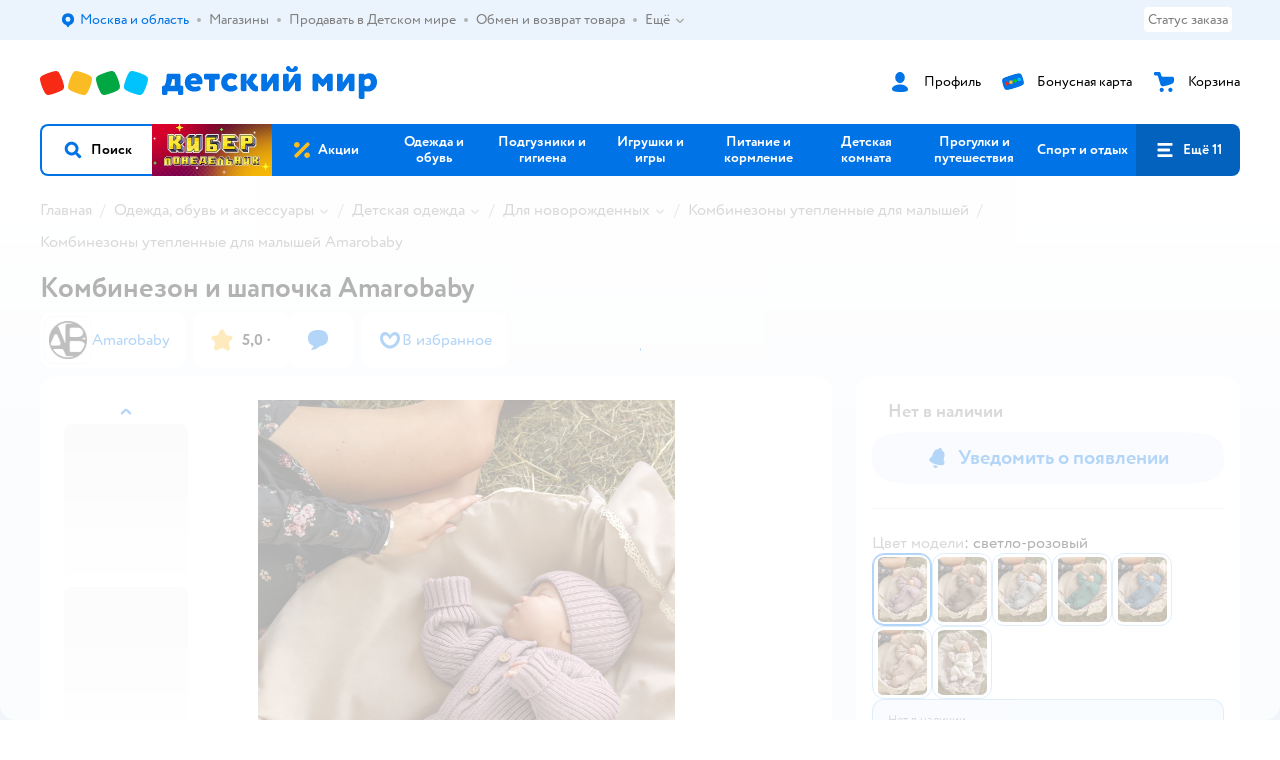

--- FILE ---
content_type: text/html; charset=utf-8
request_url: https://www.detmir.ru/product/index/id/6439359/
body_size: 28962
content:
<!DOCTYPE html><html lang="ru"><head><meta charSet="utf-8"/><meta name="viewport" content="width=device-width, initial-scale=1"/><script async="" data-chunk="performanceLogger" src="https://go.detmir.st/js/production_55fa29266b0238/2879.2ec84b7a3cb14fcf.js"></script><script async="" data-chunk="app" src="https://go.detmir.st/js/production_55fa29266b0238/7846.cb17bbe2e53ce2b0.js" crossorigin="anonymous" fetchpriority="high" type="module"></script><script async="" data-chunk="app" src="https://go.detmir.st/js/production_55fa29266b0238/3524.71e488d124dcdcbf.js" crossorigin="anonymous" fetchpriority="high" type="module"></script><script async="" data-chunk="dm" src="https://go.detmir.st/js/production_55fa29266b0238/3886.a1f04934ef63078f.chunk.js" crossorigin="anonymous"></script><script async="" data-chunk="app-components-GeoChooser" src="https://go.detmir.st/js/production_55fa29266b0238/3496.2e54851499f476ca.chunk.js" crossorigin="anonymous"></script><script async="" data-chunk="app-pages-Product" src="https://go.detmir.st/js/production_55fa29266b0238/8754.0b69f4af995908cc.chunk.js" crossorigin="anonymous"></script><script async="" data-chunk="app-pages-Product" src="https://go.detmir.st/js/production_55fa29266b0238/3788.2b065300b4418344.chunk.js" crossorigin="anonymous"></script><script async="" data-chunk="app-pages-Product" src="https://go.detmir.st/js/production_55fa29266b0238/1461.21a951b9121320f7.chunk.js" crossorigin="anonymous"></script><script async="" data-chunk="app-pages-Product" src="https://go.detmir.st/js/production_55fa29266b0238/5315.f119ab1609346639.chunk.js" crossorigin="anonymous"></script><script async="" data-chunk="app-pages-Product" src="https://go.detmir.st/js/production_55fa29266b0238/7674.61a20bb3c1e57b25.chunk.js" crossorigin="anonymous"></script><script async="" data-chunk="app-pages-Product" src="https://go.detmir.st/js/production_55fa29266b0238/763.18fd6a3bbf7c0bce.chunk.js" crossorigin="anonymous"></script><script async="" data-chunk="app-pages-Product" src="https://go.detmir.st/js/production_55fa29266b0238/3774.5be2fd292431ab30.chunk.js" crossorigin="anonymous"></script><script async="" data-chunk="app-pages-Product" src="https://go.detmir.st/js/production_55fa29266b0238/3304.a327df00c9644a19.chunk.js" crossorigin="anonymous"></script><script async="" data-chunk="app-pages-Product" src="https://go.detmir.st/js/production_55fa29266b0238/9315.2aa61a1e54bb3daf.chunk.js" crossorigin="anonymous"></script><script async="" data-chunk="app-pages-Product" src="https://go.detmir.st/js/production_55fa29266b0238/4239.df19cd95b7124ddf.chunk.js" crossorigin="anonymous"></script><script async="" data-chunk="app-pages-Product" src="https://go.detmir.st/js/production_55fa29266b0238/455.5cf9057883e5f5b3.chunk.js" crossorigin="anonymous"></script><script async="" data-chunk="app-pages-Product" src="https://go.detmir.st/js/production_55fa29266b0238/3189.4e785eb51dd9ce5b.chunk.js" crossorigin="anonymous"></script><script async="" data-chunk="components-GeoChooserButton" src="https://go.detmir.st/js/production_55fa29266b0238/1542.c170b08d2793a26d.chunk.js" crossorigin="anonymous"></script><script async="" data-chunk="components-Variants" src="https://go.detmir.st/js/production_55fa29266b0238/2014.71a674734b99817e.chunk.js" crossorigin="anonymous"></script><script async="" data-chunk="components-StrategyModal" src="https://go.detmir.st/js/production_55fa29266b0238/9878.43a0ebab7dd44bab.chunk.js" crossorigin="anonymous"></script><script async="" data-chunk="PickupModal" src="https://go.detmir.st/js/production_55fa29266b0238/9482.6342d0dc80722286.chunk.js" crossorigin="anonymous"></script><meta http-equiv="X-UA-Compatible" content="IE=edge"/><title>Комбинезон и шапочка Amarobaby цвет розовый AB-OD22-PLT501/27 купить по цене 1988 ₽ в интернет-магазине Детский мир</title><meta name="description" content="Комбинезон и шапочка Amarobaby цвет розовый страна производства Россия ⚡️ заказать за 1988 ₽ в интернет-магазине Детский мир. Размеры в наличии . Бесплатная доставка. Читайте отзывы, характеристики, смотрите 29 фото AB-OD22-PLT501/27"/><meta name="robots" content="index,follow"/><link rel="canonical" href="https://www.detmir.ru/product/index/id/6439359/"/><link data-chunk="app" rel="preload" as="style" href="https://go.detmir.st/css/production_55fa29266b0238/vendor.5ed2ae0bf92331b5.css"/><link data-chunk="app" rel="preload" as="style" href="https://go.detmir.st/css/production_55fa29266b0238/base.4d053b3078249816.css"/><link data-chunk="app" rel="preload" as="style" href="https://go.detmir.st/css/production_55fa29266b0238/1869.b3f6b7a5710872ab.css"/><script>let token = null;

window.logClientError = async error => {
  const { location, navigator } = window;

  const payload = [
    {
      client: 'ui',
      level: 'error',
      host: location.host,
      href: location.href,
      logger: error.type,
      requestId: null,
      message: error.message,
      stack: error.stack,
      description: JSON.stringify({
        userAgent: navigator.userAgent,
      }),
    },
  ];

  const apiUrl = new URL(window.detmirUtilityData.apiUrl);

  if (!token) {
    apiUrl.pathname = 'v1/tokens/csrf';
    try {
      const response = await fetch(apiUrl.toString(), { credentials: 'include' });
      token = (await response.json()).token;
    } catch (e) {
      // eslint-disable-next-line no-console
      console.error('Failed to fetch CSRF token:', e);
    }
  }

  apiUrl.pathname = 'v1/client-events';
  fetch(apiUrl.toString(), {
    method: 'POST',
    credentials: 'include',
    headers: {
      'Content-Type': 'application/json',
      'X-CSRF-Token': token,
    },
    body: JSON.stringify(payload),
  });
};
</script><script type="text/javascript" data-chunk="app">const MAX_ERRORS = 3;
let TOTAL_ERRORS_SENT = 0;
window.addEventListener(
  'error',
  event => {
    if (event.target.tagName === 'SCRIPT' && event.target.crossOrigin === 'anonymous') {
      if (TOTAL_ERRORS_SENT >= MAX_ERRORS) {
        return;
      }

      const el = event.target;
      const newScript = el.cloneNode();
      newScript.crossOrigin = undefined;
      document.head.appendChild(newScript);

      window.logClientError({
        type: 'JSERROR',
        message: `Ошибка загрузки скрипта: ${el.src}; Ошибка: ${event?.message ?? event?.error?.message} `,
        stack: event.stack,
      });
      TOTAL_ERRORS_SENT++;
    }
  },
  true
);
</script><script>window.detmirCountry='RU';</script><script>window.detmirUtilityData = {"arePerfMetricsEnabled":false,"appEnv":"production","apm":{"gatherPercentage":0.1,"serverUrl":"https://elk-rum.detmir.ru/"},"apiUrl":"https://api.detmir.ru/","routesFeatureFlags":{"isCardBindings":false,"isZooCharity":true,"hasEGiftCards":false,"isCoinsEnabled":true},"isRequestFromBot":true};</script><script>const unregisterServiceWorker = () => {
  if (window.navigator && navigator.serviceWorker) {
    navigator.serviceWorker.getRegistrations().then(registrations => {
      registrations.forEach(registration => {
        if (registration.scope === `${window.location.origin}/`) {
          registration.unregister();
        }
      });
    });
  }
};
unregisterServiceWorker();
</script><script type="text/javascript">const { pathname = '', hostname = '', search } = window.location || {};
const queryParams = new URLSearchParams(search);

let page = pathname;

if (pathname === '/cart/' && queryParams.get('step')) {
  // eslint-disable-next-line prefer-template
  page = pathname + '?step=' + queryParams.get('step');
}

const metrics = [
  {
    name: 'user_event',
    site: window.detmirUtilityData.appEnv ?? 'local',
    page,
    domain: hostname,
    event: 'pageview_start',
    value: 1,
  },
];
navigator.sendBeacon('https://telegraf.detmir-stats.ru/ui', JSON.stringify(metrics));
</script><link data-chunk="app" rel="stylesheet" href="https://go.detmir.st/css/production_55fa29266b0238/vendor.5ed2ae0bf92331b5.css" fetchPriority="high"/><link data-chunk="app" rel="stylesheet" href="https://go.detmir.st/css/production_55fa29266b0238/base.4d053b3078249816.css" fetchPriority="high"/><link data-chunk="app" rel="stylesheet" href="https://go.detmir.st/css/production_55fa29266b0238/1869.b3f6b7a5710872ab.css"/><script id="__LOADABLE_REQUIRED_CHUNKS__" type="application/json">[3886,3496,8754,3788,1461,5315,7674,763,3774,3304,9315,4239,455,3189,1542,2014,9878,9482]</script><script id="__LOADABLE_REQUIRED_CHUNKS___ext" type="application/json">{"namedChunks":["dm","app-components-GeoChooser","app-pages-Product","components-GeoChooserButton","components-Variants","components-StrategyModal","PickupModal"]}</script><script>
          (function() {
            function getHtmlSelector(node) {
              if (!node) {
                return '';
              }
            
              let name = node.nodeName.toLowerCase();
              if (name === 'body') {
                return 'html>body';
              }
              if (node.id) {
                return name+'#'+node.id;
              }
              if (node.className && node.className.length) {
                name += '.' + [...node.classList.values()].join('.');
              }
              
              return getHtmlSelector(node.parentElement) + '>' + name;
            };
          
            window.detmirStartupClicks = [];
          
            function onClick(event) {
              if (window.detmirStartupClicks.length > 5) {
                window.detmirStartupClicks.shift();
              }
  
              window.detmirStartupClicks.push({ 
                time: performance.now ? performance.now() : Date.now(),
                target: getHtmlSelector(event.target) 
              });
            }
          
            document.addEventListener('click', onClick);
            
            document.addEventListener('detmirHydrateFinish', () => {
              window.removeEventListener('click', onClick);
            }, { once: true });
          })();
        </script><link rel="shortcut icon" type="image/x-icon" href="https://go.detmir.st/img/production_55fa29266b0238/a780b22ab498f751c69ff8064f2eebb8.ico"/><link rel="apple-touch-icon-precomposed" sizes="57x57" href="https://go.detmir.st/img/production_55fa29266b0238/2b26a9d949e6d3ea44da296178521269.png"/><link rel="apple-touch-icon-precomposed" sizes="114x114" href="https://go.detmir.st/img/production_55fa29266b0238/d35828d05da42da9e45fbb3291cdf919.png"/><link rel="apple-touch-icon-precomposed" sizes="72x72" href="https://go.detmir.st/img/production_55fa29266b0238/553d4b780ac22b07e3d6a52441299421.png"/><link rel="apple-touch-icon-precomposed" sizes="144x144" href="https://go.detmir.st/img/production_55fa29266b0238/d48b4050c45a36f919d32a949b055914.png"/><link rel="apple-touch-icon-precomposed" sizes="60x60" href="https://go.detmir.st/img/production_55fa29266b0238/8c5ef86d3f01767a694b1d46b9083da2.png"/><link rel="apple-touch-icon-precomposed" sizes="120x120" href="https://go.detmir.st/img/production_55fa29266b0238/fa669e33297a88241c83fd667d62531e.png"/><link rel="apple-touch-icon-precomposed" sizes="76x76" href="https://go.detmir.st/img/production_55fa29266b0238/20df95d56d90bc78dca92af9b06052db.png"/><link rel="apple-touch-icon-precomposed" sizes="152x152" href="https://go.detmir.st/img/production_55fa29266b0238/51c3eee8752ef021f6e80605fbd4c521.png"/><link rel="icon" type="image/png" href="https://go.detmir.st/img/production_55fa29266b0238/5bb06e2b25660ec574e6812361d13732.png" sizes="196x196"/><link rel="icon" type="image/png" href="https://go.detmir.st/img/production_55fa29266b0238/30f48d4f41e8d00e30c5c7ba09ea0b2d.png" sizes="96x96"/><link rel="icon" type="image/png" href="https://go.detmir.st/img/production_55fa29266b0238/79c8d4d535e4946b8cafb6ed85291edc.png" sizes="32x32"/><link rel="icon" type="image/png" href="https://go.detmir.st/img/production_55fa29266b0238/67d5167b2d9d125757e9b6590ea88887.png" sizes="16x16"/><link rel="icon" type="image/png" href="https://go.detmir.st/img/production_55fa29266b0238/3d06f4b72909e298b801ae0e35120f1c.png" sizes="128x128"/><meta name="application-name" content=" "/><meta name="msapplication-TileColor" content="#FFFFFF"/><meta name="msapplication-TileImage" content="https://go.detmir.st/img/production_55fa29266b0238/d48b4050c45a36f919d32a949b055914.png"/><meta name="msapplication-square70x70logo" content="https://go.detmir.st/img/production_55fa29266b0238/45ed6fcc191585121e3d7be7946d1f70.png"/><meta name="msapplication-square150x150logo" content="https://go.detmir.st/img/production_55fa29266b0238/cc4d71f26fa63a811ab34b851d3f7a50.png"/><meta name="msapplication-wide310x150logo" content="https://go.detmir.st/img/production_55fa29266b0238/85a7f1d3f18b655fe498b471bed8c2c3.png"/><meta name="msapplication-square310x310logo" content="https://go.detmir.st/img/production_55fa29266b0238/8e24ca053afd83c5b21f5d1cce3e228a.png"/><meta property="og:type" content="website"/><meta property="og:url" content="https://www.detmir.ru"/><meta property="og:title" content="Комбинезон и шапочка Amarobaby цвет розовый AB-OD22-PLT501/27 купить по цене 1988 ₽ в интернет-магазине Детский мир"/><meta property="og:description" content="Комбинезон и шапочка Amarobaby цвет розовый страна производства Россия ⚡️ заказать за 1988 ₽ в интернет-магазине Детский мир. Размеры в наличии . Бесплатная доставка. Читайте отзывы, характеристики, смотрите 29 фото AB-OD22-PLT501/27"/><meta property="og:image" content="https://catalog-cdn.detmir.st/media/0k7cLc6lQADiu4Z43CNQyjQ-eqx7RkLqtO8eXgQvbSs=.webp?preset=site_product_gallery_r450"/><meta property="fb:image" content="https://catalog-cdn.detmir.st/media/0k7cLc6lQADiu4Z43CNQyjQ-eqx7RkLqtO8eXgQvbSs=.webp?preset=site_product_gallery_r450"/><meta property="vk:image" content="https://catalog-cdn.detmir.st/media/0k7cLc6lQADiu4Z43CNQyjQ-eqx7RkLqtO8eXgQvbSs=.webp?preset=site_product_gallery_r450"/><meta property="twitter:image" content="https://catalog-cdn.detmir.st/media/0k7cLc6lQADiu4Z43CNQyjQ-eqx7RkLqtO8eXgQvbSs=.webp?preset=site_product_gallery_r450"/><meta property="og:image:width" content="1200"/><meta property="og:image:height" content="630"/><meta name="google-site-verification" content="H12mlaR4ux4mUKnx_ECZzODISfpLd6wlgAZVM5XZSYU"/><link hrefLang="x-default" href="https://www.detmir.ru/product/index/id/6439359/" rel="alternate"/><link rel="image_src" href="https://catalog-cdn.detmir.st/media/0k7cLc6lQADiu4Z43CNQyjQ-eqx7RkLqtO8eXgQvbSs=.webp?preset=site_product_gallery_r450"/></head><body class="theme-dm"><div id="helpdesk-eddy-container"></div><div id="app-container"><link rel="preload" as="image" href="https://go.detmir.st/img/production_55fa29266b0238/cc1da3cbe876bf43d1266d45a3920347.svg" fetchPriority="high"/><link rel="preload" as="image" href="https://catalog-cdn.detmir.st/media/4OzvLW-P9G3wunS75u0JXE4dcudo75iSH-je-7dut4U=.jpeg"/><!--$--><!--/$--><!--$--><!--/$--><div class="a"><header role="banner" class="header u"><nav class="bI bJ" aria-label="Дополнительная навигация"><div class="b_8" data-testid="additionalNavigation"><div class="bK"><ul class="Av bR Ax"><li class="k_2 ll lb le k_3 bS k_9" data-testid="additionalNavigationGeoChooser"><div class="k_6"><!--$--><!--$--><div style="position:relative"><button aria-haspopup="dialog" class="jk AQ AX AW"><i class="bk bp AU AV AS" aria-hidden="true"><svg xmlns="http://www.w3.org/2000/svg" xmlns:xlink="http://www.w3.org/1999/xlink" class="bm"><use xlink:href="/img/production_55fa29266b0238/a7df7b208685e68cdc8e3c302a2634f9.svg#dm_pin"></use></svg></i><span class="A_2">Выбор адреса доставки.</span><span data-testid="geoChooserLink" class="AT _0C _0l _0q">Москва и область</span></button><div></div><div role="dialog" aria-modal="true" class="pO jm jw p_7 p_4 pQ"><div class="qe"></div><div class="pR qc"><div class="jn"><div class="jp"><div class="jq"><span data-testid="typography" class="jo _0A _0l _0q" aria-hidden="true">Ваш регион</span><span data-testid="typography" class="jr _0x _0l _0s" aria-hidden="true"></span></div><img class="js" src="https://go.detmir.st/img/production_55fa29266b0238/cc1da3cbe876bf43d1266d45a3920347.svg" alt="globe" fetchPriority="high" aria-hidden="true"/></div><div class="jt"><button type="button" role="button" class="A_3 ju Bo A_7 A_8"><span class="A_5"><span class="A_6">Верно!</span></span></button><button type="button" role="button" class="A_3 Bo Bd Bc"><span class="A_5"><span class="A_6"><span class="jv">Нет, другой</span></span></span></button></div></div></div></div></div><!--/$--><!--/$--></div></li><li class="k_2 ll lb le k_3 bU bV k_9 kh"><a class="ki" href="/shops/" target="_self" rel="nofollow"><span class="k_6">Магазины</span></a></li><li class="k_2 ll lb le k_3 bU bV k_9 kh"><a class="ki" href="https://partner.detmir.market/?utm_source=www.detmir.ru" target="_self" rel="nofollow"><span class="k_6">Продавать в Детском мире</span></a></li><li class="k_2 ll lb le k_3 bU bV k_9 kh"><a class="ki" href="/pages/exchange_and_refund/" target="_self" rel="nofollow"><span class="k_6">Обмен и возврат товара</span></a></li><li class="k_2 ll lb le k_3 bU bW bV k_9" data-testid="additionalNavigationMenuMore"><div class="k_6"><!--$--><div><div class="kj"><button aria-expanded="false" aria-haspopup="listbox" class="jk kk b_2">Ещё<div class="km"><i class="bk bo kn" aria-hidden="true"><svg xmlns="http://www.w3.org/2000/svg" xmlns:xlink="http://www.w3.org/1999/xlink" class="bm"><use xlink:href="/img/production_55fa29266b0238/a7df7b208685e68cdc8e3c302a2634f9.svg#dm_arrow_short_bottom"></use></svg></i></div></button><div class="pO ko kr b_0 qh p_8 p_3 pQ qa"><div class="pR qa"></div></div></div></div><!--/$--></div></li></ul></div><div class="b_4"><div class="ca" data-testid="additionalNavigationOrderStatus"><a class="cb" rel="nofollow" href="/profile/orders/">Статус заказа</a></div><!--$--><!--/$--></div></div></nav><div class="bg"><div class="bi"><!--$--><a href="/" class="kG kH" title="Детский мир" data-testid="logoLink"></a><!--/$--><!--$--><div class="kw" data-testid="headerControlsBlock"><div class="ky kA" data-testid="headerLoginBlock"><div class="AA ky"><div class="AC"><span class="AE"><i class="bk br kC" aria-hidden="true"><svg xmlns="http://www.w3.org/2000/svg" xmlns:xlink="http://www.w3.org/1999/xlink" class="bm"><use xlink:href="/img/production_55fa29266b0238/a7df7b208685e68cdc8e3c302a2634f9.svg#dm_profile"></use></svg></i></span></div><a href="/profile/" class="AB" rel="nofollow" data-testid="headerLoginBlock"><span class="kz">Профиль</span></a></div></div><div class="AA kF ky"><div class="AC"><span class="AE"><i class="bk br" aria-hidden="true"><svg xmlns="http://www.w3.org/2000/svg" xmlns:xlink="http://www.w3.org/1999/xlink" class="bm"><use xlink:href="/img/production_55fa29266b0238/a7df7b208685e68cdc8e3c302a2634f9.svg#dm_prof_bonus_card"></use></svg></i></span></div><a href="https://bonus.detmir.ru/" class="AB" rel="nofollow" data-testid="headerBonusBlock"><span class="kz">Бонусная карта</span></a></div><div class="AA kD ky"><div class="AC"><span class="AE"><i class="bk br" aria-hidden="true"><svg xmlns="http://www.w3.org/2000/svg" xmlns:xlink="http://www.w3.org/1999/xlink" class="bm"><use xlink:href="/img/production_55fa29266b0238/a7df7b208685e68cdc8e3c302a2634f9.svg#dm_cart"></use></svg></i></span></div><a href="/cart/" class="AB" data-testid="headerCartBlock"><span class="kz">Корзина</span></a></div></div><!--/$--></div></div><div class="cq cK"><button class="jk cs" data-testid="navigationBackground" role="button" type="button"><span class="c_2">кнопка навигации</span></button><nav aria-label="Главное меню" class="cw cL"><div class="cx"><ul class="cz"><!--$--><li data-dy="magnifier" class="cA cv"><button class="jk cD" role="button" type="button"><i class="bk bq cF" aria-hidden="true"><svg xmlns="http://www.w3.org/2000/svg" xmlns:xlink="http://www.w3.org/1999/xlink" class="bm"><use xlink:href="/img/production_55fa29266b0238/a7df7b208685e68cdc8e3c302a2634f9.svg#dm_search"></use></svg></i><span>Поиск</span></button></li><!--/$--><!--$--><li class="cA cE" style="background-image:url(https://go.detmir.st/images/uiconfigs/7373e864f41f3cf5462f4a637a440dcd9e15a095/f5f52a9325d8b94062525862951a375f36a39c7c.jpg)"></li><li class="cA cI"><a class="cD" href="https://www.detmir.ru/catalog/index/name/rasprodazha_dm_rf/"><span style="background-image:url(https://go.detmir.st/images/siteMenu/f6e14b016e91fd01e840e6a5c4172d13be0f7af9.svg)" class="cG c_"></span><span class="cJ">Акции</span></a></li><li class="cA cI"><a href="https://www.detmir.ru/catalog/index/name/children_clothes/" class="cD" data-testid="navigationLink"><span class="cJ">Одежда и обувь</span></a></li><li class="cA cI"><a class="cD" href="https://www.detmir.ru/catalog/index/name/hygiene_care/"><span class="cJ">Подгузники и гигиена</span></a></li><li class="cA cI"><a class="cD" href="https://www.detmir.ru/catalog/index/name/igry_i_igrushki/"><span class="cJ">Игрушки и игры</span></a></li><li class="cA cI"><a class="cD" href="https://www.detmir.ru/catalog/index/name/nutrition_feeding/"><span class="cJ">Питание и кормление</span></a></li><li class="cA cI"><a class="cD" href="https://www.detmir.ru/catalog/index/name/childrens_room/"><span class="cJ">Детская комната</span></a></li><li class="cA cI"><a class="cD" href="https://www.detmir.ru/catalog/index/name/trips_travel/"><span class="cJ">Прогулки и путешествия</span></a></li><li class="cA cI"><a class="cD" href="https://www.detmir.ru/catalog/index/name/sport_otdyh/"><span class="cJ">Спорт и отдых</span></a></li><li class="cA cI"><a class="cD" href="https://www.detmir.ru/catalog/index/name/hobbies_creativity/"><span class="cJ">Хобби и творчество</span></a></li><li class="cA cI"><a class="cD" href="https://www.detmir.ru/catalog/index/name/shkola/"><span class="cJ">Канцтовары и товары для школы</span></a></li><li class="cA cI"><a class="cD" href="https://www.detmir.ru/catalog/index/name/knigy/"><span class="cJ">Книги</span></a></li><li class="cA cI"><a class="cD" href="https://www.detmir.ru/catalog/index/name/dom/"><span class="cJ">Дом</span></a></li><li class="cA cI"><a class="cD" href="https://www.detmir.ru/catalog/index/name/bady_pravilnoe_i_sportivnoe_pitanie/"><span class="cJ">Продукты для здоровья и спорта</span></a></li><li class="cA cI"><a class="cD" href="https://www.detmir.ru/catalog/index/name/tehnika_elektronika_bytovaya/"><span class="cJ">Бытовая техника и электроника</span></a></li><li class="cA cI"><a class="cD" href="https://www.detmir.ru/catalog/index/name/products_for_mother/"><span class="cJ">Для родителей</span></a></li><li class="cA cI cM"><a class="cD" href="https://zoozavr.ru/"><span style="background-image:url(https://go.detmir.st/images/siteMenu/3a22b9c49af7f19a763178db974d2c33559dcf4e.png)" class="cG"></span><span class="cJ">Товары для животных от Зоозавра</span></a></li><li class="cA cI cM"><a class="cD" href="https://www.detmir.ru/catalog/index/name/podarki/"><span style="background-image:url(https://go.detmir.st/images/siteMenu/b932b7647c11a9a1e4700e21ffe5fb4be625d3b7.png)" class="cG"></span><span class="cJ">Подарки</span></a></li><li class="cA cI cM"><a class="cD" href="https://www.detmir.ru/promocodes/"><span style="background-image:url(https://go.detmir.st/images/siteMenu/e2830b5e4bab0e77eaf48f11f3110460ac3f0f3c.png)" class="cG"></span><span class="cJ">Промокоды</span></a></li><!--/$--><!--$--><li class="cA cB"><button aria-expanded="false" aria-haspopup="menu" class="jk cD" data-testid="openMenuButton" role="button" type="button"><i class="bk bq cF" aria-hidden="true"><svg xmlns="http://www.w3.org/2000/svg" xmlns:xlink="http://www.w3.org/1999/xlink" class="bm"><use xlink:href="/img/production_55fa29266b0238/a7df7b208685e68cdc8e3c302a2634f9.svg#dm_menu"></use></svg></i><span>Ещё 11</span></button></li><!--/$--></ul></div></nav><!--$--><div class="ct" style="height:0px"></div><!--/$--></div><!--$--><!--/$--></header><!--$--><!--/$--><!--$--><!--/$--><!--$--><div class="i-flocktory" data-fl-action="track-item-view" data-fl-item-id="6439359" data-fl-item-category_id="49114" data-fl-item-name="Комбинезон и шапочка Amarobaby" data-fl-item-url="https://www.detmir.ru/product/index/id/6439359/" data-fl-item-price="0" data-fl-item-picture="https://catalog-cdn.detmir.st/media/0k7cLc6lQADiu4Z43CNQyjQ-eqx7RkLqtO8eXgQvbSs=.jpeg" data-fl-item-vendor="Amarobaby" data-fl-item-available="false"></div><!--/$--><main class="sC"><div class="sw"><!--$--><header class="sB"><!--$--><script type="application/ld+json">{"@context":"https://schema.org","@type":"BreadcrumbList","itemListElement":[{"@type":"ListItem","position":"1","item":{"@id":"/","name":"Главная"}},{"@type":"ListItem","position":"2","item":{"@id":"https://www.detmir.ru/catalog/index/name/children_clothes/","name":"⭐ Одежда, обувь и аксессуары"}},{"@type":"ListItem","position":"3","item":{"@id":"https://www.detmir.ru/catalog/index/name/detskaya_odezhda/","name":"⭐ Детская одежда"}},{"@type":"ListItem","position":"4","item":{"@id":"https://www.detmir.ru/catalog/index/name/dlya_novorozhdennyh/","name":"⭐ Для новорожденных"}},{"@type":"ListItem","position":"5","item":{"@id":"https://www.detmir.ru/catalog/index/name/overalls_warm/","name":"⭐ Комбинезоны утепленные для малышей"}},{"@type":"ListItem","position":"6","item":{"@id":"/catalog/index/name/overalls_warm/brand/19122/","name":"⭐ Комбинезоны утепленные для малышей Amarobaby"}}]}</script><nav class="sD" aria-label="breadcrumb"><ul class="_5j _5r" data-testid="breadcrumbsList"><li class="_5l" data-testid="breadcrumbsItem"><i class="bk bp _5o" aria-hidden="true"><svg xmlns="http://www.w3.org/2000/svg" xmlns:xlink="http://www.w3.org/1999/xlink" class="bm"><use xlink:href="/img/production_55fa29266b0238/a7df7b208685e68cdc8e3c302a2634f9.svg#dm_arrow_short_left"></use></svg></i><div class="_5t _5u"><a href="/" class="_5p" data-testid="linkComponentLink">Главная</a><i class="bk bo _5v" aria-hidden="true"><svg xmlns="http://www.w3.org/2000/svg" xmlns:xlink="http://www.w3.org/1999/xlink" class="bm"><use xlink:href="/img/production_55fa29266b0238/a7df7b208685e68cdc8e3c302a2634f9.svg#dm_arrow_short_bottom"></use></svg></i></div></li><li class="_5l _5s" data-testid="breadcrumbsItem"><i class="bk bp _5o" aria-hidden="true"><svg xmlns="http://www.w3.org/2000/svg" xmlns:xlink="http://www.w3.org/1999/xlink" class="bm"><use xlink:href="/img/production_55fa29266b0238/a7df7b208685e68cdc8e3c302a2634f9.svg#dm_arrow_short_left"></use></svg></i><div class="_5t _5u"><a href="https://www.detmir.ru/catalog/index/name/children_clothes/" class="_5p" data-testid="linkComponentLink">Одежда, обувь и аксессуары</a><i class="bk bo _5v" aria-hidden="true"><svg xmlns="http://www.w3.org/2000/svg" xmlns:xlink="http://www.w3.org/1999/xlink" class="bm"><use xlink:href="/img/production_55fa29266b0238/a7df7b208685e68cdc8e3c302a2634f9.svg#dm_arrow_short_bottom"></use></svg></i><div class="_5w"><ul class="_5x"><li class="_5y"><a href="https://www.detmir.ru/catalog/index/name/detskaya_odezhda/" class="_5p" data-testid="linkComponentLink">Одежда</a></li><li class="_5y"><a href="https://www.detmir.ru/catalog/index/name/detskaya_obuv/" class="_5p" data-testid="linkComponentLink">Обувь</a></li><li class="_5y"><a href="https://www.detmir.ru/catalog/index/name/accessories/" class="_5p" data-testid="linkComponentLink">Аксессуары</a></li><li class="_5y"><a href="https://www.detmir.ru/catalog/index/name/belye/" class="_5p" data-testid="linkComponentLink">Бельё и пижамы</a></li><li class="_5y"><a href="https://www.detmir.ru/catalog/index/name/clothes_for_women/" class="_5p" data-testid="linkComponentLink">Женщинам</a></li><li class="_5y"><a href="https://www.detmir.ru/catalog/index/name/futurino_home/" class="_5p" data-testid="linkComponentLink">Futurino home</a></li><li class="_5y"><a href="https://www.detmir.ru/catalog/index/name/verhnjaja_odezhda/" class="_5p" data-testid="linkComponentLink">Верхняя одежда</a></li><li class="_5y"><a href="https://www.detmir.ru/catalog/index/name/new-year/" class="_5p" data-testid="linkComponentLink">Одежда и обувь на Новый год</a></li></ul></div></div></li><li class="_5l _5s" data-testid="breadcrumbsItem"><i class="bk bp _5o" aria-hidden="true"><svg xmlns="http://www.w3.org/2000/svg" xmlns:xlink="http://www.w3.org/1999/xlink" class="bm"><use xlink:href="/img/production_55fa29266b0238/a7df7b208685e68cdc8e3c302a2634f9.svg#dm_arrow_short_left"></use></svg></i><div class="_5t _5u"><a href="https://www.detmir.ru/catalog/index/name/detskaya_odezhda/" class="_5p" data-testid="linkComponentLink">Детская одежда</a><i class="bk bo _5v" aria-hidden="true"><svg xmlns="http://www.w3.org/2000/svg" xmlns:xlink="http://www.w3.org/1999/xlink" class="bm"><use xlink:href="/img/production_55fa29266b0238/a7df7b208685e68cdc8e3c302a2634f9.svg#dm_arrow_short_bottom"></use></svg></i><div class="_5w"><ul class="_5x"><li class="_5y"><a href="https://www.detmir.ru/catalog/index/name/bluzki_i_rubashki_detskie/" class="_5p" data-testid="linkComponentLink">Блузки и рубашки</a></li><li class="_5y"><a href="https://www.detmir.ru/catalog/index/name/body_detskie/" class="_5p" data-testid="linkComponentLink">Боди</a></li><li class="_5y"><a href="https://www.detmir.ru/catalog/index/name/bryuki_i_rejtuzy_detskie/" class="_5p" data-testid="linkComponentLink">Брюки и рейтузы</a></li><li class="_5y"><a href="https://www.detmir.ru/catalog/index/name/velosipedki_i_bridzhi_detskie/" class="_5p" data-testid="linkComponentLink">Велосипедки и бриджи</a></li><li class="_5y"><a href="https://www.detmir.ru/catalog/index/name/verhnjaja_odezhda/" class="_5p" data-testid="linkComponentLink">Верхняя одежда</a></li><li class="_5y"><a href="https://www.detmir.ru/catalog/index/name/komplekty_detskie/" class="_5p" data-testid="linkComponentLink">Комплекты и костюмы</a></li><li class="_5y"><a href="https://www.detmir.ru/catalog/index/name/dzhempery_i_svitery_detskie/" class="_5p" data-testid="linkComponentLink">Джемперы, свитеры, кардиганы</a></li><li class="_5y"><a href="https://www.detmir.ru/catalog/index/name/detskaya_domashnyaya_odezhda/" class="_5p" data-testid="linkComponentLink">Домашняя одежда</a></li><li class="_5y"><a href="https://www.detmir.ru/catalog/index/name/detskie_dzhinsy/" class="_5p" data-testid="linkComponentLink">Джинсы</a></li><li class="_5y"><a href="https://www.detmir.ru/catalog/index/name/zhilety_detskie/" class="_5p" data-testid="linkComponentLink">Жилеты</a></li><li class="_5y"><a href="https://www.detmir.ru/catalog/index/name/carnaval_costumes_accessories/" class="_5p" data-testid="linkComponentLink">Карнавальные костюмы и аксессуары</a></li><li class="_5y"><a href="https://www.detmir.ru/catalog/index/name/kombinezony_i_polukombinezony_detskie/" class="_5p" data-testid="linkComponentLink">Комбинезоны и полукомбинезоны</a></li><li class="_5y"><a href="https://www.detmir.ru/catalog/index/name/detskaya_plyazhnaya_odezhda/" class="_5p" data-testid="linkComponentLink">Пляжная одежда</a></li><li class="_5y"><a href="https://www.detmir.ru/catalog/index/name/leginsy_i_zhegginsy_detskie/" class="_5p" data-testid="linkComponentLink">Легинсы и джеггинсы</a></li><li class="_5y"><a href="https://www.detmir.ru/catalog/index/name/pidzhaki_i_zhakety_detskie/" class="_5p" data-testid="linkComponentLink">Пиджаки и жакеты</a></li><li class="_5y"><a href="https://www.detmir.ru/catalog/index/name/platya_i_sarafany_detskie/" class="_5p" data-testid="linkComponentLink">Платья и сарафаны</a></li><li class="_5y"><a href="https://www.detmir.ru/catalog/index/name/vodolazki_i_longslivy_detskie/" class="_5p" data-testid="linkComponentLink">Водолазки и лонгсливы</a></li><li class="_5y"><a href="https://www.detmir.ru/catalog/index/name/polo_detskie/" class="_5p" data-testid="linkComponentLink">Поло</a></li><li class="_5y"><a href="https://www.detmir.ru/catalog/index/name/poncho_detskie/" class="_5p" data-testid="linkComponentLink">Пончо</a></li><li class="_5y"><a href="https://www.detmir.ru/catalog/index/name/sport_odezhda_detskaya/" class="_5p" data-testid="linkComponentLink">Спортивная одежда</a></li><li class="_5y"><a href="https://www.detmir.ru/catalog/index/name/tolstovki_i_hudi_detskie/" class="_5p" data-testid="linkComponentLink">Толстовки, свитшоты, худи</a></li><li class="_5y"><a href="https://www.detmir.ru/catalog/index/name/futbolki_i_topy_detskie/" class="_5p" data-testid="linkComponentLink">Футболки и топы</a></li><li class="_5y"><a href="https://www.detmir.ru/catalog/index/name/yubki_i_shorty_detskie/" class="_5p" data-testid="linkComponentLink">Юбки и шорты</a></li><li class="_5y"><a href="https://www.detmir.ru/catalog/index/name/clothes_for_girls/" class="_5p" data-testid="linkComponentLink">Одежда для девочек</a></li><li class="_5y"><a href="https://www.detmir.ru/catalog/index/name/clothes_for_boys/" class="_5p" data-testid="linkComponentLink">Одежда для мальчиков</a></li><li class="_5y"><a href="https://www.detmir.ru/catalog/index/name/clothes_for_newborns/" class="_5p" data-testid="linkComponentLink">Одежда для малышей</a></li><li class="_5y"><a href="https://www.detmir.ru/catalog/index/name/aksessuary_odezhda/" class="_5p" data-testid="linkComponentLink">Аксессуары для одежды</a></li></ul></div></div></li><li class="_5l _5s" data-testid="breadcrumbsItem"><i class="bk bp _5o" aria-hidden="true"><svg xmlns="http://www.w3.org/2000/svg" xmlns:xlink="http://www.w3.org/1999/xlink" class="bm"><use xlink:href="/img/production_55fa29266b0238/a7df7b208685e68cdc8e3c302a2634f9.svg#dm_arrow_short_left"></use></svg></i><div class="_5t _5u"><a href="https://www.detmir.ru/catalog/index/name/dlya_novorozhdennyh/" class="_5p" data-testid="linkComponentLink">Для новорожденных</a><i class="bk bo _5v" aria-hidden="true"><svg xmlns="http://www.w3.org/2000/svg" xmlns:xlink="http://www.w3.org/1999/xlink" class="bm"><use xlink:href="/img/production_55fa29266b0238/a7df7b208685e68cdc8e3c302a2634f9.svg#dm_arrow_short_bottom"></use></svg></i><div class="_5w"><ul class="_5x"><li class="_5y"><a href="https://www.detmir.ru/catalog/index/name/kombinezony_novorozhdennye/" class="_5p" data-testid="linkComponentLink">Комбинезоны</a></li><li class="_5y"><a href="https://www.detmir.ru/catalog/index/name/overalls_warm/" class="_5p" data-testid="linkComponentLink">Комбинезоны утепленные</a></li><li class="_5y"><a href="https://www.detmir.ru/catalog/index/name/koftochki_newborns/" class="_5p" data-testid="linkComponentLink">Кофточки</a></li><li class="_5y"><a href="https://www.detmir.ru/catalog/index/name/pesochniki/" class="_5p" data-testid="linkComponentLink">Песочники</a></li><li class="_5y"><a href="https://www.detmir.ru/catalog/index/name/pinetki/" class="_5p" data-testid="linkComponentLink">Пинетки</a></li><li class="_5y"><a href="https://www.detmir.ru/catalog/index/name/polzunki_shtanishki/" class="_5p" data-testid="linkComponentLink">Ползунки</a></li><li class="_5y"><a href="https://www.detmir.ru/catalog/index/name/polukombinezony_novorozhdennye/" class="_5p" data-testid="linkComponentLink">Полукомбинезоны</a></li><li class="_5y"><a href="https://www.detmir.ru/catalog/index/name/raspashonki_m/" class="_5p" data-testid="linkComponentLink">Распашонки</a></li><li class="_5y"><a href="https://www.detmir.ru/catalog/index/name/rukavichki_newborns/" class="_5p" data-testid="linkComponentLink">Рукавички</a></li><li class="_5y"><a href="https://www.detmir.ru/catalog/index/name/chepchik/" class="_5p" data-testid="linkComponentLink">Чепчики</a></li><li class="_5y"><a href="https://www.detmir.ru/catalog/index/name/body/" class="_5p" data-testid="linkComponentLink">Боди</a></li></ul></div></div></li><li class="_5l" data-testid="breadcrumbsItem"><i class="bk bp _5o" aria-hidden="true"><svg xmlns="http://www.w3.org/2000/svg" xmlns:xlink="http://www.w3.org/1999/xlink" class="bm"><use xlink:href="/img/production_55fa29266b0238/a7df7b208685e68cdc8e3c302a2634f9.svg#dm_arrow_short_left"></use></svg></i><div class="_5t _5u"><a href="https://www.detmir.ru/catalog/index/name/overalls_warm/" class="_5p" data-testid="linkComponentLink">Комбинезоны утепленные для малышей</a><i class="bk bo _5v" aria-hidden="true"><svg xmlns="http://www.w3.org/2000/svg" xmlns:xlink="http://www.w3.org/1999/xlink" class="bm"><use xlink:href="/img/production_55fa29266b0238/a7df7b208685e68cdc8e3c302a2634f9.svg#dm_arrow_short_bottom"></use></svg></i></div></li><li class="_5l" data-testid="breadcrumbsItem"><i class="bk bp _5o" aria-hidden="true"><svg xmlns="http://www.w3.org/2000/svg" xmlns:xlink="http://www.w3.org/1999/xlink" class="bm"><use xlink:href="/img/production_55fa29266b0238/a7df7b208685e68cdc8e3c302a2634f9.svg#dm_arrow_short_left"></use></svg></i><div class="_5t _5u"><a href="/catalog/index/name/overalls_warm/brand/19122/" class="_5p" rel="nofollow" data-testid="linkComponentLink">Комбинезоны утепленные для малышей Amarobaby</a><i class="bk bo _5v" aria-hidden="true"><svg xmlns="http://www.w3.org/2000/svg" xmlns:xlink="http://www.w3.org/1999/xlink" class="bm"><use xlink:href="/img/production_55fa29266b0238/a7df7b208685e68cdc8e3c302a2634f9.svg#dm_arrow_short_bottom"></use></svg></i></div></li></ul></nav><!--/$--></header><!--/$--><div class="vi" data-testid="productSections"><section class="vk"><!--$--><div class="vn"><!--$--><div class="Lj" data-testid="pictureBlock"><div class="btY btZ" style="--itemWidth:124px;--itemHeight:155px" data-testid="miniaturesList"><div class="bt_"><button class="jk fG fK fQ fU fO" data-testid="miniaturesUp" role="button" type="button"><i class="bk bp bt_5" aria-hidden="true" data-testid="icon"><svg xmlns="http://www.w3.org/2000/svg" xmlns:xlink="http://www.w3.org/1999/xlink" class="bm"><use xlink:href="/img/production_55fa29266b0238/a7df7b208685e68cdc8e3c302a2634f9.svg#dm_arrow_short_top"></use></svg></i><span class="fJ">назад</span></button><div class="swiper"><div class="swiper-wrapper"><div class="swiper-slide bt_1" data-testid="miniaturesItem"><div class="lv bt_2 lB"></div></div><div class="swiper-slide bt_1" data-testid="miniaturesItem"><div class="lv bt_2 lB"></div></div><div class="swiper-slide bt_1" data-testid="miniaturesItem"><div class="lv bt_2 lB"></div></div><div class="swiper-slide bt_1" data-testid="miniaturesItem"><div class="lv bt_2 lB"></div></div><div class="swiper-slide bt_1" data-testid="miniaturesItem"><div class="lv bt_2 lB"></div></div><div class="swiper-slide bt_1" data-testid="miniaturesItem"><div class="lv bt_2 lB"></div></div><div class="swiper-slide bt_1" data-testid="miniaturesItem"><div class="lv bt_2 lB"></div></div><div class="swiper-slide bt_1" data-testid="miniaturesItem"><div class="lv bt_2 lB"></div></div><div class="swiper-slide bt_1" data-testid="miniaturesItem"><div class="lv bt_2 lB"></div></div><div class="swiper-slide bt_1" data-testid="miniaturesItem"><div class="lv bt_2 lB"></div></div><div class="swiper-slide bt_1" data-testid="miniaturesItem"><div class="lv bt_2 lB"></div></div><div class="swiper-slide bt_1" data-testid="miniaturesItem"><div class="lv bt_2 lB"></div></div><div class="swiper-slide bt_1" data-testid="miniaturesItem"><div class="lv bt_2 lB"></div></div><div class="swiper-slide bt_1" data-testid="miniaturesItem"><div class="lv bt_2 lB"></div></div><div class="swiper-slide bt_1" data-testid="miniaturesItem"><div class="lv bt_2 lB"></div></div><div class="swiper-slide bt_1" data-testid="miniaturesItem"><div class="lv bt_2 lB"></div></div><div class="swiper-slide bt_1" data-testid="miniaturesItem"><div class="lv bt_2 lB"></div></div><div class="swiper-slide bt_1" data-testid="miniaturesItem"><div class="lv bt_2 lB"></div></div><div class="swiper-slide bt_1" data-testid="miniaturesItem"><div class="lv bt_2 lB"></div></div><div class="swiper-slide bt_1" data-testid="miniaturesItem"><div class="lv bt_2 lB"></div></div><div class="swiper-slide bt_1" data-testid="miniaturesItem"><div class="lv bt_2 lB"></div></div><div class="swiper-slide bt_1" data-testid="miniaturesItem"><div class="lv bt_2 lB"></div></div><div class="swiper-slide bt_1" data-testid="miniaturesItem"><div class="lv bt_2 lB"></div></div><div class="swiper-slide bt_1" data-testid="miniaturesItem"><div class="lv bt_2 lB"></div></div><div class="swiper-slide bt_1" data-testid="miniaturesItem"><div class="lv bt_2 lB"></div></div><div class="swiper-slide bt_1" data-testid="miniaturesItem"><div class="lv bt_2 lB"></div></div><div class="swiper-slide bt_1" data-testid="miniaturesItem"><div class="lv bt_2 lB"></div></div><div class="swiper-slide bt_1" data-testid="miniaturesItem"><div class="lv bt_2 lB"></div></div><div class="swiper-slide bt_1" data-testid="miniaturesItem"><div class="lv bt_2 lB"></div></div></div></div><button class="jk fG fK fQ fU fO" data-testid="miniaturesDown" role="button" type="button"><i class="bk bp bt_5" aria-hidden="true" data-testid="icon"><svg xmlns="http://www.w3.org/2000/svg" xmlns:xlink="http://www.w3.org/1999/xlink" class="bm"><use xlink:href="/img/production_55fa29266b0238/a7df7b208685e68cdc8e3c302a2634f9.svg#dm_arrow_short_bottom"></use></svg></i><span class="fJ">далее</span></button></div></div><div class="btC" style="--thumbsSize:124px"><div class="btD"><div class="swiper btE"><div class="swiper-wrapper"><div class="swiper-slide"><div class="btK btL"><div class="lv btO"><picture class="BR" classnameimg="btH"><source srcSet="https://img.detmir.st/TVJpbFLGv0sfe4Fu2S3IZPXo0LGr6t6lowtW67-qI1Y/rs:fit:2100:2100/g:sm/aHR0cHM6Ly9jYXRhbG9nLWNkbi5kZXRtaXIuc3QvbWVkaWEvMGs3Y0xjNmxRQURpdTRaNDNDTlF5alEtZXF4N1JrTHF0TzhlWGdRdmJTcz0uanBlZw.webp 3x" type="image/webp"/><img class="lw btH ly lz" alt="Комбинезон и шапочка Amarobaby AB-OD22-PLT501/27 - фото 1" src="https://catalog-cdn.detmir.st/media/0k7cLc6lQADiu4Z43CNQyjQ-eqx7RkLqtO8eXgQvbSs=.jpeg" fetchPriority="high" width="700" height="700"/></picture></div></div></div><div class="swiper-slide"><div class="btK btL"><div class="lv btO"><picture class="BR" classnameimg="btH"><source srcSet="https://img.detmir.st/GZSKMKOYSEl0rgv9ORi0lF3yAW0emJXnEUOTywpK_0I/rs:fit:2100:2100/g:sm/aHR0cHM6Ly9jYXRhbG9nLWNkbi5kZXRtaXIuc3QvbWVkaWEvbDZkVTAzcGx2cVMzY1F2NXZKVG04Z0Z0N2FaanFuNmM2b3VvdTFtRFZzRT0uanBlZw.webp 3x" type="image/webp"/><img class="lw btH ly lz" alt="Комбинезон и шапочка Amarobaby AB-OD22-PLT501/27 - фото 2" src="https://catalog-cdn.detmir.st/media/l6dU03plvqS3cQv5vJTm8gFt7aZjqn6c6ouou1mDVsE=.jpeg" fetchPriority="high" width="700" height="700"/></picture></div></div></div><div class="swiper-slide"><div class="btK btL"><div class="lv btO"><picture class="BR" classnameimg="btH"><source srcSet="https://img.detmir.st/yhbroybP8vQHagMvQGSml1JS_C186S21Fu1NmfH1U4c/rs:fit:2100:2100/g:sm/aHR0cHM6Ly9jYXRhbG9nLWNkbi5kZXRtaXIuc3QvbWVkaWEvS2xubWJoMEZyLTJMRG1vZTlmak5tRTZMSnU0Z2s1WXpVcXNDVUFSaVN6bz0uanBlZw.webp 3x" type="image/webp"/><img class="lw btH ly lz" alt="Комбинезон и шапочка Amarobaby AB-OD22-PLT501/27 - фото 3" src="https://catalog-cdn.detmir.st/media/Klnmbh0Fr-2LDmoe9fjNmE6LJu4gk5YzUqsCUARiSzo=.jpeg" fetchPriority="high" width="700" height="700"/></picture></div></div></div><div class="swiper-slide"><div class="btK btL"><div class="lv btO"><picture class="BR" classnameimg="btH"><source srcSet="https://img.detmir.st/JkKGpkfwGdgK9A6HfrF99OJ8_vvW1OL1g6bCxEv4Bu8/rs:fit:2100:2100/g:sm/aHR0cHM6Ly9jYXRhbG9nLWNkbi5kZXRtaXIuc3QvbWVkaWEvWlUzWmpvcXhLeDRyVjJXWjViR1MwSnFZMFJSWnJFOHZOVll3WkZMZ1huTT0uanBlZw.webp 3x" type="image/webp"/><img class="lw btH ly lz" alt="Комбинезон и шапочка Amarobaby AB-OD22-PLT501/27 - фото 4" src="https://catalog-cdn.detmir.st/media/ZU3ZjoqxKx4rV2WZ5bGS0JqY0RRZrE8vNVYwZFLgXnM=.jpeg" fetchPriority="high" width="700" height="700"/></picture></div></div></div><div class="swiper-slide"><div class="btK btL"><div class="lv btO"><picture class="BR" classnameimg="btH"><source srcSet="https://img.detmir.st/7ipZawBwcK1hV9HZp5yLdpSNYcYFJf9u1ejuXb1XZ2g/rs:fit:2100:2100/g:sm/aHR0cHM6Ly9jYXRhbG9nLWNkbi5kZXRtaXIuc3QvbWVkaWEvTVJWUG0xcjRHbEVINFFRS0oxckdHS21IVGVoNGpxR0Jib055NlFTUnVTWT0uanBlZw.webp 3x" type="image/webp"/><img class="lw btH ly lz" alt="Комбинезон и шапочка Amarobaby AB-OD22-PLT501/27 - фото 5" src="https://catalog-cdn.detmir.st/media/MRVPm1r4GlEH4QQKJ1rGGKmHTeh4jqGBboNy6QSRuSY=.jpeg" fetchPriority="high" width="700" height="700"/></picture></div></div></div><div class="swiper-slide"><div class="btK btL"><div class="lv btO"><picture class="BR" classnameimg="btH"><source srcSet="https://img.detmir.st/B_NPPR6ED-FLRGybaXA0SoOFWs_NK8f49XSi1lEucbY/rs:fit:2100:2100/g:sm/aHR0cHM6Ly9jYXRhbG9nLWNkbi5kZXRtaXIuc3QvbWVkaWEva3VveWM0WTJSWjVkOTFnMHhQdUd5RmdIeFNET0s0ZGRad3cxNXI2Ym80RT0uanBlZw.webp 3x" type="image/webp"/><img class="lw btH ly lz" alt="Комбинезон и шапочка Amarobaby AB-OD22-PLT501/27 - фото 6" src="https://catalog-cdn.detmir.st/media/kuoyc4Y2RZ5d91g0xPuGyFgHxSDOK4ddZww15r6bo4E=.jpeg" fetchPriority="high" width="700" height="700"/></picture></div></div></div><div class="swiper-slide"><div class="btK btL"><div class="lv btO"><picture class="BR" classnameimg="btH"><source srcSet="https://img.detmir.st/3c8FVWTV2b6YEiMFOQhPVEYWEIDfO3OSsbcohU53xQ8/rs:fit:2100:2100/g:sm/aHR0cHM6Ly9jYXRhbG9nLWNkbi5kZXRtaXIuc3QvbWVkaWEvUzBrNlNkeFJXeFBQLTNSZElaMmdDaGFFYVkyOU5TU05zVE51bENGTlpWRT0uanBlZw.webp 3x" type="image/webp"/><img class="lw btH ly lz" alt="Комбинезон и шапочка Amarobaby AB-OD22-PLT501/27 - фото 7" src="https://catalog-cdn.detmir.st/media/S0k6SdxRWxPP-3RdIZ2gChaEaY29NSSNsTNulCFNZVE=.jpeg" fetchPriority="high" width="700" height="700"/></picture></div></div></div><div class="swiper-slide"><div class="btK btL"><div class="lv btO"><picture class="BR" classnameimg="btH"><source srcSet="https://img.detmir.st/q4PQrh40X59Y17FNY7GEYBthGFa94qWFfz6oEUTrLgw/rs:fit:2100:2100/g:sm/aHR0cHM6Ly9jYXRhbG9nLWNkbi5kZXRtaXIuc3QvbWVkaWEvc01zanotbnRRT0F4X1paMXZpWlNiWXlsaW5VOUsxcHBnZnNzVElzd1Q5dz0uanBlZw.webp 3x" type="image/webp"/><img class="lw btH ly lz" alt="Комбинезон и шапочка Amarobaby AB-OD22-PLT501/27 - фото 8" src="https://catalog-cdn.detmir.st/media/sMsjz-ntQOAx_ZZ1viZSbYylinU9K1ppgfssTIswT9w=.jpeg" fetchPriority="high" width="700" height="700"/></picture></div></div></div><div class="swiper-slide"><div class="btK btL"><div class="lv btO"><picture class="BR" classnameimg="btH"><source srcSet="https://img.detmir.st/42PJXXNyW8XsXLLjHOSzCm5ix8V09TaHVVYJZdznJ2U/rs:fit:2100:2100/g:sm/aHR0cHM6Ly9jYXRhbG9nLWNkbi5kZXRtaXIuc3QvbWVkaWEvUUlmLU9zNHJocFg2OWw0TzJuWUZOMnVoU1FkR21NdGdsYmJMc1BjM3lWYz0uanBlZw.webp 3x" type="image/webp"/><img class="lw btH ly lz" alt="Комбинезон и шапочка Amarobaby AB-OD22-PLT501/27 - фото 9" src="https://catalog-cdn.detmir.st/media/QIf-Os4rhpX69l4O2nYFN2uhSQdGmMtglbbLsPc3yVc=.jpeg" fetchPriority="high" width="700" height="700"/></picture></div></div></div><div class="swiper-slide"><div class="btK btL"><div class="lv btO"><picture class="BR" classnameimg="btH"><source srcSet="https://img.detmir.st/n3k-7g8sj9dDD1B1vURPEJkSs3KYXMADe0vAkyWZ8IQ/rs:fit:2100:2100/g:sm/aHR0cHM6Ly9jYXRhbG9nLWNkbi5kZXRtaXIuc3QvbWVkaWEvTDc1aS1uOFdLckVtZWF2Z0c5V2N0bWYxcGZwOF82R0QyUHY4MXM0U0Fxcz0uanBlZw.webp 3x" type="image/webp"/><img class="lw btH ly lz" alt="Комбинезон и шапочка Amarobaby AB-OD22-PLT501/27 - фото 10" src="https://catalog-cdn.detmir.st/media/L75i-n8WKrEmeavgG9Wctmf1pfp8_6GD2Pv81s4SAqs=.jpeg" fetchPriority="high" width="700" height="700"/></picture></div></div></div><div class="swiper-slide"><div class="btK btL"><div class="lv btO"><picture class="BR" classnameimg="btH"><source srcSet="https://img.detmir.st/uOO1VObAvgQK4_6f5yHbjOlsza-xuFTHYbo8BSez0Ps/rs:fit:2100:2100/g:sm/aHR0cHM6Ly9jYXRhbG9nLWNkbi5kZXRtaXIuc3QvbWVkaWEvdWhWQnQzdGxDaXlET0NLd096bHRFNnhVZDhpenlISEhmcmZXd2RmSDJwbz0uanBlZw.webp 3x" type="image/webp"/><img class="lw btH ly lz" alt="Комбинезон и шапочка Amarobaby AB-OD22-PLT501/27 - фото 11" src="https://catalog-cdn.detmir.st/media/uhVBt3tlCiyDOCKwOzltE6xUd8izyHHHfrfWwdfH2po=.jpeg" fetchPriority="high" width="700" height="700"/></picture></div></div></div><div class="swiper-slide"><div class="btK btL"><div class="lv btO"><picture class="BR" classnameimg="btH"><source srcSet="https://img.detmir.st/6v26y8NkEKmH4xIP4md7en0w0GAM9ElaOU216rJJjiE/rs:fit:2100:2100/g:sm/aHR0cHM6Ly9jYXRhbG9nLWNkbi5kZXRtaXIuc3QvbWVkaWEvSnlmdHNWU3YzYzBwT1Fham5STDBEcWZlQjlkd1ZOR1EzX24wS3JvTFdhUT0uanBlZw.webp 3x" type="image/webp"/><img class="lw btH ly lz" alt="Комбинезон и шапочка Amarobaby AB-OD22-PLT501/27 - фото 12" src="https://catalog-cdn.detmir.st/media/JyftsVSv3c0pOQajnRL0DqfeB9dwVNGQ3_n0KroLWaQ=.jpeg" fetchPriority="high" width="700" height="700"/></picture></div></div></div><div class="swiper-slide"><div class="btK btL"><div class="lv btO"><picture class="BR" classnameimg="btH"><source srcSet="https://img.detmir.st/ySzKjsqB0iffF10j64NerDnJ1RLfnJqETIYk3YK13k0/rs:fit:2100:2100/g:sm/aHR0cHM6Ly9jYXRhbG9nLWNkbi5kZXRtaXIuc3QvbWVkaWEvUHhJMGVPZzRGeWpxcmgtalNFZmpkTk5WMjZvSzlHWkNMX2o3MHNuZVpFOD0uanBlZw.webp 3x" type="image/webp"/><img class="lw btH ly lz" alt="Комбинезон и шапочка Amarobaby AB-OD22-PLT501/27 - фото 13" src="https://catalog-cdn.detmir.st/media/PxI0eOg4Fyjqrh-jSEfjdNNV26oK9GZCL_j70sneZE8=.jpeg" fetchPriority="high" width="700" height="700"/></picture></div></div></div><div class="swiper-slide"><div class="btK btL"><div class="lv btO"><picture class="BR" classnameimg="btH"><source srcSet="https://img.detmir.st/oiP_w8EcTvpEcReqD9g0TXMz1jOgdYS2M-IEYDj9bHo/rs:fit:2100:2100/g:sm/aHR0cHM6Ly9jYXRhbG9nLWNkbi5kZXRtaXIuc3QvbWVkaWEvUFIxOUJWR1pTV1Y1YlJRVlFlTF9Yb3BpM0dNMm85aC1DMElWUE5aNUVTQT0uanBlZw.webp 3x" type="image/webp"/><img class="lw btH ly lz" alt="Комбинезон и шапочка Amarobaby AB-OD22-PLT501/27 - фото 14" src="https://catalog-cdn.detmir.st/media/PR19BVGZSWV5bRQVQeL_Xopi3GM2o9h-C0IVPNZ5ESA=.jpeg" fetchPriority="high" width="700" height="700"/></picture></div></div></div><div class="swiper-slide"><div class="btK btL"><div class="lv btO"><picture class="BR" classnameimg="btH"><source srcSet="https://img.detmir.st/w23wBEt_DVrXCXat4l-MnA4avkJ1WcTOAgBMJ8dQNaE/rs:fit:2100:2100/g:sm/aHR0cHM6Ly9jYXRhbG9nLWNkbi5kZXRtaXIuc3QvbWVkaWEvMTZUNnhOQlFyTDhhY0hoRFFLRVVNTzUybm12ZU5pd1Jma001Um8wcFlYTT0uanBlZw.webp 3x" type="image/webp"/><img class="lw btH ly lz" alt="Комбинезон и шапочка Amarobaby AB-OD22-PLT501/27 - фото 15" src="https://catalog-cdn.detmir.st/media/16T6xNBQrL8acHhDQKEUMO52nmveNiwRfkM5Ro0pYXM=.jpeg" fetchPriority="high" width="700" height="700"/></picture></div></div></div><div class="swiper-slide"><div class="btK btL"><div class="lv btO"><picture class="BR" classnameimg="btH"><source srcSet="https://img.detmir.st/gWDZWiaCr7VoJuc96UNbP6MZKevRpH6hnvWrlZHvIEA/rs:fit:2100:2100/g:sm/aHR0cHM6Ly9jYXRhbG9nLWNkbi5kZXRtaXIuc3QvbWVkaWEvS01KSldFbWVjU0ZGTG1nc0lVR2F1a011cUFoZTFSSnpJYy1OTXBXRm5MND0uanBlZw.webp 3x" type="image/webp"/><img class="lw btH ly lz" alt="Комбинезон и шапочка Amarobaby AB-OD22-PLT501/27 - фото 16" src="https://catalog-cdn.detmir.st/media/KMJJWEmecSFFLmgsIUGaukMuqAhe1RJzIc-NMpWFnL4=.jpeg" fetchPriority="high" width="700" height="700"/></picture></div></div></div><div class="swiper-slide"><div class="btK btL"><div class="lv btO"><picture class="BR" classnameimg="btH"><source srcSet="https://img.detmir.st/ytP407kRJ5DsW9NOmnn1OArPNWZRCJu_1C1XSscDunY/rs:fit:2100:2100/g:sm/aHR0cHM6Ly9jYXRhbG9nLWNkbi5kZXRtaXIuc3QvbWVkaWEvZnh6MG9TU3BPNE5aLWJMUE81NHVHV2N6LWlTNUVpc3dFaXZjb3ZROFUxZz0uanBlZw.webp 3x" type="image/webp"/><img class="lw btH ly lz" alt="Комбинезон и шапочка Amarobaby AB-OD22-PLT501/27 - фото 17" src="https://catalog-cdn.detmir.st/media/fxz0oSSpO4NZ-bLPO54uGWcz-iS5EiswEivcovQ8U1g=.jpeg" fetchPriority="high" width="700" height="700"/></picture></div></div></div><div class="swiper-slide"><div class="btK btL"><div class="lv btO"><picture class="BR" classnameimg="btH"><source srcSet="https://img.detmir.st/Jm05xeemgXihpZSEWDao2IXx4ssxlxkmWm2-l_-3PrQ/rs:fit:2100:2100/g:sm/aHR0cHM6Ly9jYXRhbG9nLWNkbi5kZXRtaXIuc3QvbWVkaWEvczFrcURWdjlYZUR2U0t6YnJjT1ktUmh2NjVEZGVNVS1ja2ZNSFRybllMZz0uanBlZw.webp 3x" type="image/webp"/><img class="lw btH ly lz" alt="Комбинезон и шапочка Amarobaby AB-OD22-PLT501/27 - фото 18" src="https://catalog-cdn.detmir.st/media/s1kqDVv9XeDvSKzbrcOY-Rhv65DdeMU-ckfMHTrnYLg=.jpeg" fetchPriority="high" width="700" height="700"/></picture></div></div></div><div class="swiper-slide"><div class="btK btL"><div class="lv btO"><picture class="BR" classnameimg="btH"><source srcSet="https://img.detmir.st/8w5UMb8B1XDOUAw-l0iEA8me6BctNpqoeB1qk95dMZI/rs:fit:2100:2100/g:sm/aHR0cHM6Ly9jYXRhbG9nLWNkbi5kZXRtaXIuc3QvbWVkaWEvTEN0N2xXMFZuNnZCVzVxeEdUUllzTXpUWkdRLTZOR1BsdVVPOV8wb2xwaz0uanBlZw.webp 3x" type="image/webp"/><img class="lw btH ly lz" alt="Комбинезон и шапочка Amarobaby AB-OD22-PLT501/27 - фото 19" src="https://catalog-cdn.detmir.st/media/LCt7lW0Vn6vBW5qxGTRYsMzTZGQ-6NGPluUO9_0olpk=.jpeg" fetchPriority="high" width="700" height="700"/></picture></div></div></div><div class="swiper-slide"><div class="btK btL"><div class="lv btO"><picture class="BR" classnameimg="btH"><source srcSet="https://img.detmir.st/iMh2bHclHNr4jaJTBQXrqrN36qcDaP5wvX9aqPkAbss/rs:fit:2100:2100/g:sm/aHR0cHM6Ly9jYXRhbG9nLWNkbi5kZXRtaXIuc3QvbWVkaWEvQXg3NmEwc2x5cFpWUmtRdU9RbnAzSV9Kejg3eXZsdnN5T0QxS2lHWDN4az0uanBlZw.webp 3x" type="image/webp"/><img class="lw btH ly lz" alt="Комбинезон и шапочка Amarobaby AB-OD22-PLT501/27 - фото 20" src="https://catalog-cdn.detmir.st/media/Ax76a0slypZVRkQuOQnp3I_Jz87yvlvsyOD1KiGX3xk=.jpeg" fetchPriority="high" width="700" height="700"/></picture></div></div></div><div class="swiper-slide"><div class="btK btL"><div class="lv btO"><picture class="BR" classnameimg="btH"><source srcSet="https://img.detmir.st/BeMks7r7vf56PEY3noQ8i5PxEB3qr7AaL2H39XCjWVY/rs:fit:2100:2100/g:sm/aHR0cHM6Ly9jYXRhbG9nLWNkbi5kZXRtaXIuc3QvbWVkaWEvVlpMbTFEakF6LWZ6Yl9LSGlHNnUxdWE4T2ppaUZyZXQ0c0pFNHVTTzVFdz0uanBlZw.webp 3x" type="image/webp"/><img class="lw btH ly lz" alt="Комбинезон и шапочка Amarobaby AB-OD22-PLT501/27 - фото 21" src="https://catalog-cdn.detmir.st/media/VZLm1DjAz-fzb_KHiG6u1ua8OjiiFret4sJE4uSO5Ew=.jpeg" fetchPriority="high" width="700" height="700"/></picture></div></div></div><div class="swiper-slide"><div class="btK btL"><div class="lv btO"><picture class="BR" classnameimg="btH"><source srcSet="https://img.detmir.st/PnLV8PTPziW7XrVpuGjYHR5kJVveFQNV5BRSHZLN5W4/rs:fit:2100:2100/g:sm/aHR0cHM6Ly9jYXRhbG9nLWNkbi5kZXRtaXIuc3QvbWVkaWEvMkhBTG5sbXdJNjdEQmQ3R3NjV2hURURLYjY0WU8ydDJNb0N0X1dTZGJwRT0uanBlZw.webp 3x" type="image/webp"/><img class="lw btH ly lz" alt="Комбинезон и шапочка Amarobaby AB-OD22-PLT501/27 - фото 22" src="https://catalog-cdn.detmir.st/media/2HALnlmwI67DBd7GscWhTEDKb64YO2t2MoCt_WSdbpE=.jpeg" fetchPriority="high" width="700" height="700"/></picture></div></div></div><div class="swiper-slide"><div class="btK btL"><div class="lv btO"><picture class="BR" classnameimg="btH"><source srcSet="https://img.detmir.st/wj-k3ToRzpNAqziPZMSvCZhn5f8eg3WApwjiNSuKUPM/rs:fit:2100:2100/g:sm/aHR0cHM6Ly9jYXRhbG9nLWNkbi5kZXRtaXIuc3QvbWVkaWEvM3NyR0FoWWhhWWRuM29JSHQ2RWZsMVhEaU1zWTNjbVZaNXZzUjYzQ19vQT0uanBlZw.webp 3x" type="image/webp"/><img class="lw btH ly lz" alt="Комбинезон и шапочка Amarobaby AB-OD22-PLT501/27 - фото 23" src="https://catalog-cdn.detmir.st/media/3srGAhYhaYdn3oIHt6Efl1XDiMsY3cmVZ5vsR63C_oA=.jpeg" fetchPriority="high" width="700" height="700"/></picture></div></div></div><div class="swiper-slide"><div class="btK btL"><div class="lv btO"><picture class="BR" classnameimg="btH"><source srcSet="https://img.detmir.st/h8TaaW9TIJ-TyotUim_XRGg2LYOHvshLfQYz3TwKe1M/rs:fit:2100:2100/g:sm/aHR0cHM6Ly9jYXRhbG9nLWNkbi5kZXRtaXIuc3QvbWVkaWEvTmszQjdMVGlkZV82Qjhqc0JLV2NrdjFwRFdqQkc3MENFb3lpS3psNHJDRT0uanBlZw.webp 3x" type="image/webp"/><img class="lw btH ly lz" alt="Комбинезон и шапочка Amarobaby AB-OD22-PLT501/27 - фото 24" src="https://catalog-cdn.detmir.st/media/Nk3B7LTide_6B8jsBKWckv1pDWjBG70CEoyiKzl4rCE=.jpeg" fetchPriority="high" width="700" height="700"/></picture></div></div></div><div class="swiper-slide"><div class="btK btL"><div class="lv btO"><picture class="BR" classnameimg="btH"><source srcSet="https://img.detmir.st/zszoneFKaMPZQYvfnJ4hNs5LTM4yl9Rk_oZGrnPJ6aw/rs:fit:2100:2100/g:sm/aHR0cHM6Ly9jYXRhbG9nLWNkbi5kZXRtaXIuc3QvbWVkaWEvdmtwVy04YWF3TkpUWHBBRFF0aFFmeVB1Q2E5Z1FCRjhyeUg1Vld2RVdDaz0uanBlZw.webp 3x" type="image/webp"/><img class="lw btH ly lz" alt="Комбинезон и шапочка Amarobaby AB-OD22-PLT501/27 - фото 25" src="https://catalog-cdn.detmir.st/media/vkpW-8aawNJTXpADQthQfyPuCa9gQBF8ryH5VWvEWCk=.jpeg" fetchPriority="high" width="700" height="700"/></picture></div></div></div><div class="swiper-slide"><div class="btK btL"><div class="lv btO"><picture class="BR" classnameimg="btH"><source srcSet="https://img.detmir.st/bPIcqp_7TvBldHYpZcDTlTI76qrCxjPMaLaK2uxuODA/rs:fit:2100:2100/g:sm/aHR0cHM6Ly9jYXRhbG9nLWNkbi5kZXRtaXIuc3QvbWVkaWEvb2hmNFU4NFZDY0tIREI0QktOVXMtaVkwWHpsaTVvR0c1aUpMS1hkUi1ndz0uanBlZw.webp 3x" type="image/webp"/><img class="lw btH ly lz" alt="Комбинезон и шапочка Amarobaby AB-OD22-PLT501/27 - фото 26" src="https://catalog-cdn.detmir.st/media/ohf4U84VCcKHDB4BKNUs-iY0Xzli5oGG5iJLKXdR-gw=.jpeg" fetchPriority="high" width="700" height="700"/></picture></div></div></div><div class="swiper-slide"><div class="btK btL"><div class="lv btO"><picture class="BR" classnameimg="btH"><source srcSet="https://img.detmir.st/zAfkuvsM0A-_s99qnf2PYWPWnIM5Zt6nLC4x_MPGygQ/rs:fit:2100:2100/g:sm/aHR0cHM6Ly9jYXRhbG9nLWNkbi5kZXRtaXIuc3QvbWVkaWEvZXkxNmI2R01ycjJIYy05dXJqRGFCbjFtcUhxMnBlZFR3MElDM2lQMmZVcz0uanBlZw.webp 3x" type="image/webp"/><img class="lw btH ly lz" alt="Комбинезон и шапочка Amarobaby AB-OD22-PLT501/27 - фото 27" src="https://catalog-cdn.detmir.st/media/ey16b6GMrr2Hc-9urjDaBn1mqHq2pedTw0IC3iP2fUs=.jpeg" fetchPriority="high" width="700" height="700"/></picture></div></div></div><div class="swiper-slide"><div class="btK btL"><div class="lv btO"><picture class="BR" classnameimg="btH"><source srcSet="https://img.detmir.st/uCeLeSEP_-cGjxEHFuXXWnfxjT1wiiDsEVOZ8710URY/rs:fit:2100:2100/g:sm/aHR0cHM6Ly9jYXRhbG9nLWNkbi5kZXRtaXIuc3QvbWVkaWEvUVJab29nYmpMbVRnbEk0dlFCUks3TTF3NkRzUE1PUzVCT1F1X0xYWHR3bz0uanBlZw.webp 3x" type="image/webp"/><img class="lw btH ly lz" alt="Комбинезон и шапочка Amarobaby AB-OD22-PLT501/27 - фото 28" src="https://catalog-cdn.detmir.st/media/QRZoogbjLmTglI4vQBRK7M1w6DsPMOS5BOQu_LXXtwo=.jpeg" fetchPriority="high" width="700" height="700"/></picture></div></div></div><div class="swiper-slide"><div class="btK btL"><div class="lv btO"><picture class="BR" classnameimg="btH"><source srcSet="https://img.detmir.st/QDrBHkz-dSDa4lIIOtilhKkV-lMO3_JzHlnxmhHo7m8/rs:fit:2100:2100/g:sm/aHR0cHM6Ly9jYXRhbG9nLWNkbi5kZXRtaXIuc3QvbWVkaWEvVWxsWlRfODVEMlF5emdDMldaSEdIbV9oUU9TNFQ2ZlM1alQwMTBpUTdqaz0uanBlZw.webp 3x" type="image/webp"/><img class="lw btH ly lz" alt="Комбинезон и шапочка Amarobaby AB-OD22-PLT501/27 - фото 29" src="https://catalog-cdn.detmir.st/media/UllZT_85D2QyzgC2WZHGHm_hQOS4T6fS5jT010iQ7jk=.jpeg" fetchPriority="high" width="700" height="700"/></picture></div></div></div></div></div></div></div></div><!--/$--></div><!--/$--></section><!--$--><section class="vm"><div class="Mo"><h1 data-testid="pageTitle" class="baG Mq _0w _0l _0r _1p _1g _1m">Комбинезон и шапочка Amarobaby</h1><div class="Mr Ms"><div class="baU Mt baX"><img class="ba_" src="https://catalog-cdn.detmir.st/media/4OzvLW-P9G3wunS75u0JXE4dcudo75iSH-je-7dut4U=.jpeg" alt="Amarobaby" aria-hidden="true"/><a class="baV" href="/catalog/index/name/sortforbrand/brand/19122/" data-testid="brandName" rel="nofollow"><span data-testid="typography" class="_0A _0o _0q">Amarobaby</span></a></div><div class="Mt"><div class="baN Mu"><div class="baQ MA"><i class="bk br baP" aria-hidden="true"><svg xmlns="http://www.w3.org/2000/svg" xmlns:xlink="http://www.w3.org/1999/xlink" class="bm"><use xlink:href="/img/production_55fa29266b0238/a7df7b208685e68cdc8e3c302a2634f9.svg#dm_other_star"></use></svg></i><span class="baR">5,0</span> <span class="baS">·</span> </div><div class="baQ MA"><i class="bk br baP" aria-hidden="true"><svg xmlns="http://www.w3.org/2000/svg" xmlns:xlink="http://www.w3.org/1999/xlink" class="bm"><use xlink:href="/img/production_55fa29266b0238/a7df7b208685e68cdc8e3c302a2634f9.svg#dm_questions"></use></svg></i></div></div></div><div class="Mt"><div class="Mw"><div class="bnA bnD"><div class="bnB"><button class="jk kQ Mx MA Ga kU kV" data-testid="addToFavorites" role="button" type="button"><i class="bk br Gd kW" aria-hidden="true" data-testid="leadingIcon"><svg xmlns="http://www.w3.org/2000/svg" xmlns:xlink="http://www.w3.org/1999/xlink" class="bm"><use xlink:href="/img/production_55fa29266b0238/a7df7b208685e68cdc8e3c302a2634f9.svg#dm_heart_hollow"></use></svg></i><span class="kR">B избранное</span></button></div></div></div></div></div></div></section><!--/$--><section class="vj vE"><!--$--><section class="vA vF" data-testid="priceBlock"><div class="NW"><div class="bta" data-testid="notAvailable"><span class="bMp"><span data-testid="typography" class="_0y _0h _0r">Нет в наличии</span></span><button type="button" role="button" class="_V ba_7 __1 __5"><span class="_W"></span><span class="_Z"></span><span class="_Y"></span><span class="__0 __2"><span class="ba_5"><i class="bk br ba_4" aria-hidden="true"><svg xmlns="http://www.w3.org/2000/svg" xmlns:xlink="http://www.w3.org/1999/xlink" class="bm"><use xlink:href="/img/production_55fa29266b0238/a7df7b208685e68cdc8e3c302a2634f9.svg#dm_bell"></use></svg></i><span class="ba_6">Уведомить о появлении</span></span></span></button></div></div></section><!--/$--><!--$--><section class="vA" data-testid="variantsAndSizes"><div class="vN"><!--$--><div class="N_"><div class="N_0"><span data-testid="typography" class="N_4 _0A _0h _0q">Цвет модели<span data-testid="typography" class="_0A _0l _0q">: <!-- -->светло-розовый</span></span><div class="N_1 N_2"><a href="/product/index/id/6439359/" data-testid="packagingAndCharacteristicsLink"><label class="bbE bbI bbH bbJ" data-testid="«Rml6udl»_RadioimageItem"><input data-testid="«Rml6udl»_RadioimageItemInput" type="radio" id="6439359" class="bbG" name="6439359" checked=""/><div class="lv bbK bbM lE"><picture class="BR" classnameimg=""><source media="(max-width: 1023px)" srcSet="https://img.detmir.st/44GzEzW77ic8XqCJyn7YJEWUvGGo8NPE0xMprrC2oEQ/rs:fit:156:195/g:sm/ex:1/bg:FFFFFF/aHR0cHM6Ly9jYXRhbG9nLWNkbi5kZXRtaXIuc3QvbWVkaWEvMGs3Y0xjNmxRQURpdTRaNDNDTlF5alEtZXF4N1JrTHF0TzhlWGdRdmJTcz0uanBlZw.webp 3x, https://img.detmir.st/dUeG1sQReEyyHUPZbE_QnB3vctfEjVIhNK-tiZtGMg0/rs:fit:104:130/g:sm/ex:1/bg:FFFFFF/aHR0cHM6Ly9jYXRhbG9nLWNkbi5kZXRtaXIuc3QvbWVkaWEvMGs3Y0xjNmxRQURpdTRaNDNDTlF5alEtZXF4N1JrTHF0TzhlWGdRdmJTcz0uanBlZw.webp 2x, https://img.detmir.st/4mYszW13xFw8vnMSdOD_-8V0ilBz_qt6m04tedywiNk/rs:fit:52:65/g:sm/ex:1/bg:FFFFFF/aHR0cHM6Ly9jYXRhbG9nLWNkbi5kZXRtaXIuc3QvbWVkaWEvMGs3Y0xjNmxRQURpdTRaNDNDTlF5alEtZXF4N1JrTHF0TzhlWGdRdmJTcz0uanBlZw.webp 1x" type="image/webp"/><img class="lw lx" alt="6439359" src="https://img.detmir.st/dUeG1sQReEyyHUPZbE_QnB3vctfEjVIhNK-tiZtGMg0/rs:fit:104:130/g:sm/ex:1/bg:FFFFFF/aHR0cHM6Ly9jYXRhbG9nLWNkbi5kZXRtaXIuc3QvbWVkaWEvMGs3Y0xjNmxRQURpdTRaNDNDTlF5alEtZXF4N1JrTHF0TzhlWGdRdmJTcz0uanBlZw.webp" fetchPriority="auto" loading="lazy"/></picture></div></label></a><a href="/product/index/id/6180664/" data-testid="packagingAndCharacteristicsLink"><label class="bbE bbJ" data-testid="«R16l6udl»_RadioimageItem"><input data-testid="«R16l6udl»_RadioimageItemInput" type="radio" id="6180664" class="bbG" name="6180664"/><div class="lv bbK bbM lE"><picture class="BR" classnameimg=""><source media="(max-width: 1023px)" srcSet="https://img.detmir.st/Wcc5ezZHo0UbdCWHasbOR48gvx2kxmbkvVrNaJ71Vw0/rs:fit:156:195/g:sm/ex:1/bg:FFFFFF/aHR0cHM6Ly9jYXRhbG9nLWNkbi5kZXRtaXIuc3QvbWVkaWEvdGlJRThQdnlZd2ZBTHNDQXNzYVpRcHVxTUhNVVpfbDUxZHkyOUtxUGNBUT0uanBlZw.webp 3x, https://img.detmir.st/DelyzV3AZ4OAnvpd8R2-geAnYwqFnrUAS8-zPCBn7Uo/rs:fit:104:130/g:sm/ex:1/bg:FFFFFF/aHR0cHM6Ly9jYXRhbG9nLWNkbi5kZXRtaXIuc3QvbWVkaWEvdGlJRThQdnlZd2ZBTHNDQXNzYVpRcHVxTUhNVVpfbDUxZHkyOUtxUGNBUT0uanBlZw.webp 2x, https://img.detmir.st/yXGOF83F5CEFk0R78DddTfbil4GiJ1N9yIRDFXdlva0/rs:fit:52:65/g:sm/ex:1/bg:FFFFFF/aHR0cHM6Ly9jYXRhbG9nLWNkbi5kZXRtaXIuc3QvbWVkaWEvdGlJRThQdnlZd2ZBTHNDQXNzYVpRcHVxTUhNVVpfbDUxZHkyOUtxUGNBUT0uanBlZw.webp 1x" type="image/webp"/><img class="lw lx" alt="6180664" src="https://img.detmir.st/DelyzV3AZ4OAnvpd8R2-geAnYwqFnrUAS8-zPCBn7Uo/rs:fit:104:130/g:sm/ex:1/bg:FFFFFF/aHR0cHM6Ly9jYXRhbG9nLWNkbi5kZXRtaXIuc3QvbWVkaWEvdGlJRThQdnlZd2ZBTHNDQXNzYVpRcHVxTUhNVVpfbDUxZHkyOUtxUGNBUT0uanBlZw.webp" fetchPriority="auto" loading="lazy"/></picture></div></label></a><a href="/product/index/id/6180665/" data-testid="packagingAndCharacteristicsLink"><label class="bbE bbJ" data-testid="«R1ml6udl»_RadioimageItem"><input data-testid="«R1ml6udl»_RadioimageItemInput" type="radio" id="6180665" class="bbG" name="6180665"/><div class="lv bbK bbM lE"><picture class="BR" classnameimg=""><source media="(max-width: 1023px)" srcSet="https://img.detmir.st/u_iOHNwB5vB_rKB6MLusXp1KyH9-INHxnh0v3CejhE4/rs:fit:156:195/g:sm/ex:1/bg:FFFFFF/aHR0cHM6Ly9jYXRhbG9nLWNkbi5kZXRtaXIuc3QvbWVkaWEvOTNVa2dBWmF2WkVha2thREF6U1Z0bzdiMGliVmgxeURKQnNqQ2hyTExFWT0uanBlZw.webp 3x, https://img.detmir.st/WYQUhfJkNvbEEpwfX-GNC8fjIHj8_C6vHMnUam9ojD0/rs:fit:104:130/g:sm/ex:1/bg:FFFFFF/aHR0cHM6Ly9jYXRhbG9nLWNkbi5kZXRtaXIuc3QvbWVkaWEvOTNVa2dBWmF2WkVha2thREF6U1Z0bzdiMGliVmgxeURKQnNqQ2hyTExFWT0uanBlZw.webp 2x, https://img.detmir.st/xuys5uO6Kd-3PJpx-ANJ9p71wKJBM3NnHmmCBRQ0xcs/rs:fit:52:65/g:sm/ex:1/bg:FFFFFF/aHR0cHM6Ly9jYXRhbG9nLWNkbi5kZXRtaXIuc3QvbWVkaWEvOTNVa2dBWmF2WkVha2thREF6U1Z0bzdiMGliVmgxeURKQnNqQ2hyTExFWT0uanBlZw.webp 1x" type="image/webp"/><img class="lw lx" alt="6180665" src="https://img.detmir.st/WYQUhfJkNvbEEpwfX-GNC8fjIHj8_C6vHMnUam9ojD0/rs:fit:104:130/g:sm/ex:1/bg:FFFFFF/aHR0cHM6Ly9jYXRhbG9nLWNkbi5kZXRtaXIuc3QvbWVkaWEvOTNVa2dBWmF2WkVha2thREF6U1Z0bzdiMGliVmgxeURKQnNqQ2hyTExFWT0uanBlZw.webp" fetchPriority="auto" loading="lazy"/></picture></div></label></a><a href="/product/index/id/6439420/" data-testid="packagingAndCharacteristicsLink"><label class="bbE bbJ" data-testid="«R26l6udl»_RadioimageItem"><input data-testid="«R26l6udl»_RadioimageItemInput" type="radio" id="6439420" class="bbG" name="6439420"/><div class="lv bbK bbM lE"><picture class="BR" classnameimg=""><source media="(max-width: 1023px)" srcSet="https://img.detmir.st/R81NskowMq2swSRhiziLr5IrlO46n98YmWZc9zfC_nI/rs:fit:156:195/g:sm/ex:1/bg:FFFFFF/aHR0cHM6Ly9jYXRhbG9nLWNkbi5kZXRtaXIuc3QvbWVkaWEvNUZRODRfa04tYWQ0a3BXZ2I1SHREeERPZldHc2xjaldiLURFZThKVGI0bz0uanBlZw.webp 3x, https://img.detmir.st/PDjBgqpwFGXYSUhqcxFojaSNH2BLEnMjRgRQFvKk3TU/rs:fit:104:130/g:sm/ex:1/bg:FFFFFF/aHR0cHM6Ly9jYXRhbG9nLWNkbi5kZXRtaXIuc3QvbWVkaWEvNUZRODRfa04tYWQ0a3BXZ2I1SHREeERPZldHc2xjaldiLURFZThKVGI0bz0uanBlZw.webp 2x, https://img.detmir.st/vIgp4VPuNSNM38vpkwi7tzeKTk7UoLSSgRpoWcFcs2g/rs:fit:52:65/g:sm/ex:1/bg:FFFFFF/aHR0cHM6Ly9jYXRhbG9nLWNkbi5kZXRtaXIuc3QvbWVkaWEvNUZRODRfa04tYWQ0a3BXZ2I1SHREeERPZldHc2xjaldiLURFZThKVGI0bz0uanBlZw.webp 1x" type="image/webp"/><img class="lw lx" alt="6439420" src="https://img.detmir.st/PDjBgqpwFGXYSUhqcxFojaSNH2BLEnMjRgRQFvKk3TU/rs:fit:104:130/g:sm/ex:1/bg:FFFFFF/aHR0cHM6Ly9jYXRhbG9nLWNkbi5kZXRtaXIuc3QvbWVkaWEvNUZRODRfa04tYWQ0a3BXZ2I1SHREeERPZldHc2xjaldiLURFZThKVGI0bz0uanBlZw.webp" fetchPriority="auto" loading="lazy"/></picture></div></label></a><a href="/product/index/id/6439320/" data-testid="packagingAndCharacteristicsLink"><label class="bbE bbJ" data-testid="«R2ml6udl»_RadioimageItem"><input data-testid="«R2ml6udl»_RadioimageItemInput" type="radio" id="6439320" class="bbG" name="6439320"/><div class="lv bbK bbM lE"><picture class="BR" classnameimg=""><source media="(max-width: 1023px)" srcSet="https://img.detmir.st/Z_IbyEHa1M6CtVQA4RkaZ8VeHzgUKBqG7UsbvCkp-zY/rs:fit:156:195/g:sm/ex:1/bg:FFFFFF/aHR0cHM6Ly9jYXRhbG9nLWNkbi5kZXRtaXIuc3QvbWVkaWEveWQtZURLRThaUXQtRkVmN2dSejB2OGJUSGN0S3QwVTRmTzRqc1V3VXQzaz0uanBlZw.webp 3x, https://img.detmir.st/bKcfbjum1zWe0lJWbf0vKxUYoNJdGHbYcv--3pNlXk0/rs:fit:104:130/g:sm/ex:1/bg:FFFFFF/aHR0cHM6Ly9jYXRhbG9nLWNkbi5kZXRtaXIuc3QvbWVkaWEveWQtZURLRThaUXQtRkVmN2dSejB2OGJUSGN0S3QwVTRmTzRqc1V3VXQzaz0uanBlZw.webp 2x, https://img.detmir.st/yVIQQOt2ln7ltyt4SSWomtF_-N2-U2QLsNCKE-I73WM/rs:fit:52:65/g:sm/ex:1/bg:FFFFFF/aHR0cHM6Ly9jYXRhbG9nLWNkbi5kZXRtaXIuc3QvbWVkaWEveWQtZURLRThaUXQtRkVmN2dSejB2OGJUSGN0S3QwVTRmTzRqc1V3VXQzaz0uanBlZw.webp 1x" type="image/webp"/><img class="lw lx" alt="6439320" src="https://img.detmir.st/bKcfbjum1zWe0lJWbf0vKxUYoNJdGHbYcv--3pNlXk0/rs:fit:104:130/g:sm/ex:1/bg:FFFFFF/aHR0cHM6Ly9jYXRhbG9nLWNkbi5kZXRtaXIuc3QvbWVkaWEveWQtZURLRThaUXQtRkVmN2dSejB2OGJUSGN0S3QwVTRmTzRqc1V3VXQzaz0uanBlZw.webp" fetchPriority="auto" loading="lazy"/></picture></div></label></a><a href="/product/index/id/6180457/" data-testid="packagingAndCharacteristicsLink"><label class="bbE bbJ" data-testid="«R36l6udl»_RadioimageItem"><input data-testid="«R36l6udl»_RadioimageItemInput" type="radio" id="6180457" class="bbG" name="6180457"/><div class="lv bbK bbM lE"><picture class="BR" classnameimg=""><source media="(max-width: 1023px)" srcSet="https://img.detmir.st/Zs09f74Z831ckOuyj_c5AADS1qXunt2AawYp3KTwnrA/rs:fit:156:195/g:sm/ex:1/bg:FFFFFF/aHR0cHM6Ly9jYXRhbG9nLWNkbi5kZXRtaXIuc3QvbWVkaWEvLXB4b1RHM3pQRE40YnhxVWZIaU84VjNoMVpMNV83M0FLQlpQQ3B6SXIxOD0uanBlZw.webp 3x, https://img.detmir.st/PTjyuR6ZgsEBiSlDCBpdR13wAyMyo827veg5BECWj5g/rs:fit:104:130/g:sm/ex:1/bg:FFFFFF/aHR0cHM6Ly9jYXRhbG9nLWNkbi5kZXRtaXIuc3QvbWVkaWEvLXB4b1RHM3pQRE40YnhxVWZIaU84VjNoMVpMNV83M0FLQlpQQ3B6SXIxOD0uanBlZw.webp 2x, https://img.detmir.st/0FEpXsqX5gxUwz28vrDWCXFEBYZLVDaVOr-gfDs678w/rs:fit:52:65/g:sm/ex:1/bg:FFFFFF/aHR0cHM6Ly9jYXRhbG9nLWNkbi5kZXRtaXIuc3QvbWVkaWEvLXB4b1RHM3pQRE40YnhxVWZIaU84VjNoMVpMNV83M0FLQlpQQ3B6SXIxOD0uanBlZw.webp 1x" type="image/webp"/><img class="lw lx" alt="6180457" src="https://img.detmir.st/PTjyuR6ZgsEBiSlDCBpdR13wAyMyo827veg5BECWj5g/rs:fit:104:130/g:sm/ex:1/bg:FFFFFF/aHR0cHM6Ly9jYXRhbG9nLWNkbi5kZXRtaXIuc3QvbWVkaWEvLXB4b1RHM3pQRE40YnhxVWZIaU84VjNoMVpMNV83M0FLQlpQQ3B6SXIxOD0uanBlZw.webp" fetchPriority="auto" loading="lazy"/></picture></div></label></a><a href="/product/index/id/6180667/" data-testid="packagingAndCharacteristicsLink"><label class="bbE bbJ" data-testid="«R3ml6udl»_RadioimageItem"><input data-testid="«R3ml6udl»_RadioimageItemInput" type="radio" id="6180667" class="bbG" name="6180667"/><div class="lv bbK bbM lE"><picture class="BR" classnameimg=""><source media="(max-width: 1023px)" srcSet="https://img.detmir.st/drsL6lsQxBFmkxiC1vzftLZnOrusZqdVd0-859clNqQ/rs:fit:156:195/g:sm/ex:1/bg:FFFFFF/aHR0cHM6Ly9jYXRhbG9nLWNkbi5kZXRtaXIuc3QvbWVkaWEvT09kenhXUVNsODk1U1BST2lYUFkwcEVGM2JzSHAwWFhMZHdSdnk3VHlBQT0uanBlZw.webp 3x, https://img.detmir.st/lKpvGZplln9p041zaJLuVOuUPqO4hNAoEHTfG6W0-L8/rs:fit:104:130/g:sm/ex:1/bg:FFFFFF/aHR0cHM6Ly9jYXRhbG9nLWNkbi5kZXRtaXIuc3QvbWVkaWEvT09kenhXUVNsODk1U1BST2lYUFkwcEVGM2JzSHAwWFhMZHdSdnk3VHlBQT0uanBlZw.webp 2x, https://img.detmir.st/nNKO2Sxpewozx61x2fcEjwQYZTSF4iXVZ37nHOjBJYI/rs:fit:52:65/g:sm/ex:1/bg:FFFFFF/aHR0cHM6Ly9jYXRhbG9nLWNkbi5kZXRtaXIuc3QvbWVkaWEvT09kenhXUVNsODk1U1BST2lYUFkwcEVGM2JzSHAwWFhMZHdSdnk3VHlBQT0uanBlZw.webp 1x" type="image/webp"/><img class="lw lx" alt="6180667" src="https://img.detmir.st/lKpvGZplln9p041zaJLuVOuUPqO4hNAoEHTfG6W0-L8/rs:fit:104:130/g:sm/ex:1/bg:FFFFFF/aHR0cHM6Ly9jYXRhbG9nLWNkbi5kZXRtaXIuc3QvbWVkaWEvT09kenhXUVNsODk1U1BST2lYUFkwcEVGM2JzSHAwWFhMZHdSdnk3VHlBQT0uanBlZw.webp" fetchPriority="auto" loading="lazy"/></picture></div></label></a></div></div></div><!--/$--><!--$--><section id="sizes" class="" data-testid="sizesBlock"><div class="bbZ" data-testid="sizesDropdown"><button class="jk bb_"><div class="bb_8"><div class="bs_1"><span data-testid="typography" class="_0D _0h _0q">Нет в наличии</span></div><span data-testid="typography" class="_0A _0l _0q">Выбрать размер</span></div><i class="bk br bb_0" aria-hidden="true"><svg xmlns="http://www.w3.org/2000/svg" xmlns:xlink="http://www.w3.org/1999/xlink" class="bm"><use xlink:href="/img/production_55fa29266b0238/a7df7b208685e68cdc8e3c302a2634f9.svg#dm_arrow_short_bottom"></use></svg></i></button><div data-testid="sizesPopup" class="pO bb_1 qh p_8 p_5 pQ qa"><div class="pR qa"><div class="_2V _2Y"><div class="_2W bb_9"><span class="_2X bca">Российский размер</span><span class="_2X bca">Размер производителя</span><span class="_2X bca">Рост, см</span></div></div><div class="bb_2"><div class="bb_4" role="listitem"><button aria-label="размер 56 , недоступен" class="jk bm_7 bm_9 bnb" data-testid="sizeListItem90977385"><span data-testid="typography" class="bmF bmG _0C _0l _0q">56</span><span data-testid="typography" class="bmF _0C _0l _0q">56</span><span data-testid="typography" class="bmF _0C _0l _0q">56</span></button><button aria-label="размер 62 , недоступен" class="jk bm_7 bm_9 bnb" data-testid="sizeListItem90977392"><span data-testid="typography" class="bmF bmG _0C _0l _0q">62</span><span data-testid="typography" class="bmF _0C _0l _0q">62</span><span data-testid="typography" class="bmF _0C _0l _0q">62</span></button><button aria-label="размер 68 , недоступен" class="jk bm_7 bm_9 bnb" data-testid="sizeListItem90977393"><span data-testid="typography" class="bmF bmG _0C _0l _0q">68</span><span data-testid="typography" class="bmF _0C _0l _0q">68</span><span data-testid="typography" class="bmF _0C _0l _0q">68</span></button><button aria-label="размер 74 , недоступен" class="jk bm_7 bm_9 bnb" data-testid="sizeListItem90977394"><span data-testid="typography" class="bmF bmG _0C _0l _0q">74</span><span data-testid="typography" class="bmF _0C _0l _0q">74</span><span data-testid="typography" class="bmF _0C _0l _0q">74</span></button><button aria-label="размер 80 , недоступен" class="jk bm_7 bm_9 bnb" data-testid="sizeListItem90977396"><span data-testid="typography" class="bmF bmG _0C _0l _0q">80</span><span data-testid="typography" class="bmF _0C _0l _0q">80</span><span data-testid="typography" class="bmF _0C _0l _0q">80</span></button><button aria-label="размер 86 , недоступен" class="jk bm_7 bm_9 bnb" data-testid="sizeListItem90977398"><span data-testid="typography" class="bmF bmG _0C _0l _0q">86</span><span data-testid="typography" class="bmF _0C _0l _0q">86</span><span data-testid="typography" class="bmF _0C _0l _0q">86</span></button></div></div></div></div></div></section><!--/$--></div></section><!--/$--><!--$--><!--/$--><!--$--><!--/$--><!--$--><!--/$--><!--$--><section class="Nn vA" data-testid="refundBlock"><h4 data-testid="typography" class="No _0v _0l _0r">Условия возврата</h4><p class="Np">Обменять или вернуть товар надлежащего качества можно в течение 14 дней с момента покупки.</p></section><!--/$--></section><section class="vl"><!--$--><!--/$--><!--$--><!--/$--><!--$--><!--/$--><!--$--><section class="vx MB" data-testid="descriptionBlock"><div class="MC"><div class="bbg"><h2 data-testid="typography" class="_0v _0l _0r">О товаре</h2><div class="bbh"><div class="qw" data-testid="loadingOverlay"><i aria-live="polite" class="DF DG"><svg xmlns="http://www.w3.org/2000/svg" aria-hidden="true" class="DH"><circle cx="50%" cy="50%" r="50%" class="DI DL"></circle></svg></i></div></div></div><div class="nm nC nB nq no"><div class="no" style="max-height:initial"><div class="nD nH"><div class="MD"><p>Детский вязаный комбинезон с шапочкой Amarobaby линейки Pure Love - станет одной из самых стильных вещей в гардеробе вашего малыша!</p>
<p>Комбинезон для мальчика и комбинезон для девочки лапша с шапочкой- хит этого сезона.</p>
<p>Данная текстура ткани делает комплект для малышей стильным и интересным.</p>
<p>Детский комбинезон для девочки изготовлен из мягкой, эластичной, приятной на ощупь ткани.</p>
<p>Комбенизон для мальчика и комбенизон для девочки не выгорает и не теряет цвет после стирок.<br>
  Одежда для новорожденных комбинезон для детей является универсальной вещью, которую легко надевать на ребенка.</p></div><p data-testid="typography" class="_0A _0h _0q _1u _1c _1l">Цены в интернет-магазине могут отличаться от розничных магазинов.</p></div></div></div></div><section class="bbj" data-testid="characteristicBlock"><div class="nm nC nB no"><div class="nn no" style="max-height:initial"><div class="nD nH"><div class="bbr"><table class="bub"><tbody><tr class="buc" data-testid="characteristicRow"><th class="bue"><span class="buh">Сезон:</span></th><td class="buf"><span><a class="bbm" href="/catalog/index/name/clothes_for_newborns/sezon_oio-demisezon/">демисезон</a></span></td></tr><tr class="buc" data-testid="characteristicRow"><th class="bue"><span class="buh">Код товара:</span></th><td class="buf">2426331001sup</td></tr><tr class="buc" data-testid="characteristicRow"><th class="bue"><span class="buh">Артикул:</span></th><td class="buf">AB-OD22-PLT501/27</td></tr><tr class="buc" data-testid="characteristicRow"><th class="bue"><span class="buh">Материал (состав):</span></th><td class="buf">50% хлопок, 50% ПАН</td></tr><tr class="buc" data-testid="characteristicRow"><th class="bue"><span class="buh">Страна производства:</span></th><td class="buf">Россия</td></tr><tr class="buc" data-testid="characteristicRow"><th class="bue"><span class="buh">Цвет:</span></th><td class="buf"><span><a class="bbm" href="/catalog/index/name/overalls_warm/cvet_f-rozovyj/">розовый</a></span></td></tr><tr class="buc" data-testid="characteristicRow"><th class="bue"><span class="buh">Продавец:</span></th><td class="buf"><button class="jk kQ bbu kU kV" role="button" type="button"><span class="kR"><span>Общество с ограниченной ответственностью &quot;ГРАНД ТОРГ&quot;</span></span></button></td></tr></tbody></table></div></div></div></div></section></section><!--/$--><!--$--><!--/$--><!--$--><!--/$--><!--$--><!--/$--><!--$--><!--/$--><!--$--><!--/$--><!--$--><section class="vw Le" data-testid="moreProductsBlock"><h2 data-testid="typography" class="Lf _0v _0l _0r">Ещё товары</h2><ul data-testid="moreProductsList"><li class="bry bs_0" data-testid="categoryItemWrap"><div class="brH"><div class="lv brJ lB"></div></div><div class="brD brE" data-testid="categoryItemDivider"><div class="brG"><a class="brz brA" href="/catalog/index/name/sortforbrand/brand/19122/"><span data-testid="typography" class="brB _0A _0l _0r">Amarobaby</span><span data-testid="typography" class="brM _0A _0l _0q">Бренд</span></a></div><div class="brK"><i class="bk bq brN" aria-hidden="true" data-testid="trailingIcon"><svg xmlns="http://www.w3.org/2000/svg" xmlns:xlink="http://www.w3.org/1999/xlink" class="bm"><use xlink:href="/img/production_55fa29266b0238/a7df7b208685e68cdc8e3c302a2634f9.svg#dm_arrow_short_right"></use></svg></i></div></div></li><li class="bry bs_0" data-testid="categoryItemWrap"><div class="brH"><div class="lv brJ lB"></div></div><div class="brD brE" data-testid="categoryItemDivider"><div class="brG"><a class="brz brA" href="https://www.detmir.ru/catalog/index/name/overalls_warm/"><span data-testid="typography" class="brB _0A _0l _0r">Комбинезоны утепленные для малышей</span><span data-testid="typography" class="brM _0A _0l _0q">Категория</span></a></div><div class="brK"><i class="bk bq brN" aria-hidden="true" data-testid="trailingIcon"><svg xmlns="http://www.w3.org/2000/svg" xmlns:xlink="http://www.w3.org/1999/xlink" class="bm"><use xlink:href="/img/production_55fa29266b0238/a7df7b208685e68cdc8e3c302a2634f9.svg#dm_arrow_short_right"></use></svg></i></div></div></li><li class="bry bs_0" data-testid="categoryItemWrap"><div class="brH"><div class="lv brJ lB"></div></div><div class="brD brE" data-testid="categoryItemDivider"><div class="brG"><a class="brz brA" href="https://www.detmir.ru/catalog/index/name/dlya_novorozhdennyh/"><span data-testid="typography" class="brB _0A _0l _0r">Для новорожденных</span><span data-testid="typography" class="brM _0A _0l _0q">Категория</span></a></div><div class="brK"><i class="bk bq brN" aria-hidden="true" data-testid="trailingIcon"><svg xmlns="http://www.w3.org/2000/svg" xmlns:xlink="http://www.w3.org/1999/xlink" class="bm"><use xlink:href="/img/production_55fa29266b0238/a7df7b208685e68cdc8e3c302a2634f9.svg#dm_arrow_short_right"></use></svg></i></div></div></li><li class="bry bs_0" data-testid="categoryItemWrap"><div class="brH"><div class="lv brJ lB"></div></div><div class="brD brE" data-testid="categoryItemDivider"><div class="brG"><a class="brz brA" href="https://www.detmir.ru/catalog/index/name/detskaya_odezhda/"><span data-testid="typography" class="brB _0A _0l _0r">Детская одежда</span><span data-testid="typography" class="brM _0A _0l _0q">Категория</span></a></div><div class="brK"><i class="bk bq brN" aria-hidden="true" data-testid="trailingIcon"><svg xmlns="http://www.w3.org/2000/svg" xmlns:xlink="http://www.w3.org/1999/xlink" class="bm"><use xlink:href="/img/production_55fa29266b0238/a7df7b208685e68cdc8e3c302a2634f9.svg#dm_arrow_short_right"></use></svg></i></div></div></li><li class="bry bs_0" data-testid="categoryItemWrap"><div class="brH"><div class="lv brJ lB"></div></div><div class="brD brE" data-testid="categoryItemDivider"><div class="brG"><a class="brz brA" href="https://www.detmir.ru/catalog/index/name/children_clothes/"><span data-testid="typography" class="brB _0A _0l _0r">Одежда, обувь и аксессуары</span><span data-testid="typography" class="brM _0A _0l _0q">Категория</span></a></div><div class="brK"><i class="bk bq brN" aria-hidden="true" data-testid="trailingIcon"><svg xmlns="http://www.w3.org/2000/svg" xmlns:xlink="http://www.w3.org/1999/xlink" class="bm"><use xlink:href="/img/production_55fa29266b0238/a7df7b208685e68cdc8e3c302a2634f9.svg#dm_arrow_short_right"></use></svg></i></div></div></li></ul></section><!--/$--><!--$--><!--/$--><!--$--><section data-testid="seoFaq" class="Oz"><script type="application/ld+json">{"@context":"https://schema.org","@type":"FAQPage","mainEntity":[{"@type":"Question","name":"Сколько стоит Комбинезон и шапочка Amarobaby?","acceptedAnswer":{"@type":"Answer","text":"Цена на Комбинезон и шапочка Amarobaby - 1988 ₽."}},{"@type":"Question","name":"Есть ли доставка на дом в интернет-магазине?","acceptedAnswer":{"@type":"Answer","text":"Да, можем доставить товар в любой регион России, в том числе в следующие города: Москва, Санкт-Петербург, Екатеринбург, Краснодар, Пермь, Самара, Нижний Новгород, Воронеж, Новосибирск, Казань."}},{"@type":"Question","name":"Будет ли начислен кэшбэк за покупку?","acceptedAnswer":{"@type":"Answer","text":"Вам будет начислено 20 бонусов. Бонусами можно оплатить 99 % стоимости покупки: 1 бонус = 1 рубль."}},{"@type":"Question","name":"Можно ли купить Комбинезон и шапочка Amarobaby в рассрочку?","acceptedAnswer":{"@type":"Answer","text":"Да, в нашем интернет-магазине возможно купить данный товар в рассрочку. Для этого выберите оплату Долями при оформлении заказа. Вы платите одну четверть от суммы заказа сразу, а остальные три будут списываться с карты через каждые две недели."}},{"@type":"Question","name":"Есть ли фото товара на нашем сайте?","acceptedAnswer":{"@type":"Answer","text":"Да, у нас вы можете увидеть 29 фото под названием товара."}},{"@type":"Question","name":"Есть ли скидки на Комбинезон и шапочка Amarobaby и его аналоги?","acceptedAnswer":{"@type":"Answer","text":"В нашем интернет-магазине действует много акций и скидок. Вы можете ознакомиться с ними в разделе акций из меню сайта."}}]}</script><h2 data-testid="typography" class="OD _0v _0l _0r">Часто задаваемые вопросы</h2><div class="nm OA nG nz no"><div class="nr"><button class="jk ns nu no" data-testid="collapserButton" role="button" type="button"><h3 class="OE">Сколько стоит Комбинезон и шапочка Amarobaby?</h3><i class="nx OC"><i class="bk bq ny" aria-hidden="true"><svg xmlns="http://www.w3.org/2000/svg" xmlns:xlink="http://www.w3.org/1999/xlink" class="bm"><use xlink:href="/img/production_55fa29266b0238/a7df7b208685e68cdc8e3c302a2634f9.svg#dm_arrow_short_bottom"></use></svg></i></i></button></div><div class="nn no" style="max-height:initial"><div class="OB"><p class="OF">Цена на Комбинезон и шапочка Amarobaby - 1988 ₽.</p></div></div></div><div class="nm OA nG nz no"><div class="nr"><button class="jk ns nu no" data-testid="collapserButton" role="button" type="button"><h3 class="OE">Есть ли доставка на дом в интернет-магазине?</h3><i class="nx OC"><i class="bk bq ny" aria-hidden="true"><svg xmlns="http://www.w3.org/2000/svg" xmlns:xlink="http://www.w3.org/1999/xlink" class="bm"><use xlink:href="/img/production_55fa29266b0238/a7df7b208685e68cdc8e3c302a2634f9.svg#dm_arrow_short_bottom"></use></svg></i></i></button></div><div class="nn no" style="max-height:initial"><div class="OB"><p class="OF">Да, можем доставить товар в любой регион России, в том числе в следующие города: Москва, Санкт-Петербург, Екатеринбург, Краснодар, Пермь, Самара, Нижний Новгород, Воронеж, Новосибирск, Казань.</p></div></div></div><div class="nm OA nG nz no"><div class="nr"><button class="jk ns nu no" data-testid="collapserButton" role="button" type="button"><h3 class="OE">Будет ли начислен кэшбэк за покупку?</h3><i class="nx OC"><i class="bk bq ny" aria-hidden="true"><svg xmlns="http://www.w3.org/2000/svg" xmlns:xlink="http://www.w3.org/1999/xlink" class="bm"><use xlink:href="/img/production_55fa29266b0238/a7df7b208685e68cdc8e3c302a2634f9.svg#dm_arrow_short_bottom"></use></svg></i></i></button></div><div class="nn no" style="max-height:initial"><div class="OB"><p class="OF">Вам будет начислено 20 бонусов. Бонусами можно оплатить 99 % стоимости покупки: 1 бонус = 1 рубль.</p></div></div></div><div class="nm OA nG nz no"><div class="nr"><button class="jk ns nu no" data-testid="collapserButton" role="button" type="button"><h3 class="OE">Можно ли купить Комбинезон и шапочка Amarobaby в рассрочку?</h3><i class="nx OC"><i class="bk bq ny" aria-hidden="true"><svg xmlns="http://www.w3.org/2000/svg" xmlns:xlink="http://www.w3.org/1999/xlink" class="bm"><use xlink:href="/img/production_55fa29266b0238/a7df7b208685e68cdc8e3c302a2634f9.svg#dm_arrow_short_bottom"></use></svg></i></i></button></div><div class="nn no" style="max-height:initial"><div class="OB"><p class="OF">Да, в нашем интернет-магазине возможно купить данный товар в рассрочку. Для этого выберите оплату Долями при оформлении заказа. Вы платите одну четверть от суммы заказа сразу, а остальные три будут списываться с карты через каждые две недели.</p></div></div></div><div class="nm OA nG nz no"><div class="nr"><button class="jk ns nu no" data-testid="collapserButton" role="button" type="button"><h3 class="OE">Есть ли фото товара на нашем сайте?</h3><i class="nx OC"><i class="bk bq ny" aria-hidden="true"><svg xmlns="http://www.w3.org/2000/svg" xmlns:xlink="http://www.w3.org/1999/xlink" class="bm"><use xlink:href="/img/production_55fa29266b0238/a7df7b208685e68cdc8e3c302a2634f9.svg#dm_arrow_short_bottom"></use></svg></i></i></button></div><div class="nn no" style="max-height:initial"><div class="OB"><p class="OF">Да, у нас вы можете увидеть 29 фото под названием товара.</p></div></div></div><div class="nm OA nG nz no"><div class="nr"><button class="jk ns nu no" data-testid="collapserButton" role="button" type="button"><h3 class="OE">Есть ли скидки на Комбинезон и шапочка Amarobaby и его аналоги?</h3><i class="nx OC"><i class="bk bq ny" aria-hidden="true"><svg xmlns="http://www.w3.org/2000/svg" xmlns:xlink="http://www.w3.org/1999/xlink" class="bm"><use xlink:href="/img/production_55fa29266b0238/a7df7b208685e68cdc8e3c302a2634f9.svg#dm_arrow_short_bottom"></use></svg></i></i></button></div><div class="nn no" style="max-height:initial"><div class="OB"><p class="OF">В нашем интернет-магазине действует много акций и скидок. Вы можете ознакомиться с ними в разделе акций из меню сайта.</p></div></div></div></section><!--/$--><!--$--><section class="vp" data-testid="reviewBlock"><div class="Ns" data-testid="reviewHeader"><section class="KB" id="rating_and_reviews"><h3 data-testid="typography" class="KD _0v _0l _0r">Рейтинг и отзывы</h3><div class="KI KJ"><div class="KF"><div class="KN"><div class="KO" data-testid="rating">5,0</div><p class="KP" data-testid="ratingTotal">3<!-- --> <!-- -->отзыва</p></div><ul class="KQ"><li class="KR"><span class="KS KT"><span class="KV"><i class="bk bp" aria-hidden="true"><svg xmlns="http://www.w3.org/2000/svg" xmlns:xlink="http://www.w3.org/1999/xlink" class="bm"><use xlink:href="/img/production_55fa29266b0238/a7df7b208685e68cdc8e3c302a2634f9.svg#dm_other_star"></use></svg></i>5</span><span class="KW"><span class="KX" style="width:100%"></span></span><span class="KY" style="width:32px">3</span></span></li><li class="KR"><span class="KS KT"><span class="KV"><i class="bk bp" aria-hidden="true"><svg xmlns="http://www.w3.org/2000/svg" xmlns:xlink="http://www.w3.org/1999/xlink" class="bm"><use xlink:href="/img/production_55fa29266b0238/a7df7b208685e68cdc8e3c302a2634f9.svg#dm_other_star"></use></svg></i>4</span><span class="KW"><span class="KX" style="width:0%"></span></span><span class="KY" style="width:32px">0</span></span></li><li class="KR"><span class="KS KT"><span class="KV"><i class="bk bp" aria-hidden="true"><svg xmlns="http://www.w3.org/2000/svg" xmlns:xlink="http://www.w3.org/1999/xlink" class="bm"><use xlink:href="/img/production_55fa29266b0238/a7df7b208685e68cdc8e3c302a2634f9.svg#dm_other_star"></use></svg></i>3</span><span class="KW"><span class="KX" style="width:0%"></span></span><span class="KY" style="width:32px">0</span></span></li><li class="KR"><span class="KS KT"><span class="KV"><i class="bk bp" aria-hidden="true"><svg xmlns="http://www.w3.org/2000/svg" xmlns:xlink="http://www.w3.org/1999/xlink" class="bm"><use xlink:href="/img/production_55fa29266b0238/a7df7b208685e68cdc8e3c302a2634f9.svg#dm_other_star"></use></svg></i>2</span><span class="KW"><span class="KX" style="width:0%"></span></span><span class="KY" style="width:32px">0</span></span></li><li class="KR"><span class="KS KT"><span class="KV"><i class="bk bp" aria-hidden="true"><svg xmlns="http://www.w3.org/2000/svg" xmlns:xlink="http://www.w3.org/1999/xlink" class="bm"><use xlink:href="/img/production_55fa29266b0238/a7df7b208685e68cdc8e3c302a2634f9.svg#dm_other_star"></use></svg></i>1</span><span class="KW"><span class="KX" style="width:0%"></span></span><span class="KY" style="width:32px">0</span></span></li></ul></div><footer class="KK KL"><button type="button" role="button" data-testid="productAddReview" class="A_3 KM K_ Bo A_7 A_8"><span class="A_5"><span class="A_6">Оставить отзыв</span></span></button></footer></div></section></div><!--$--><ul class="Nu" data-testid="reviewBody"><li class="Nv"><section class="PK"><article class="PL"><div class="PM"><div><div class="qV ra qZ"><span class="qT">Рейтинг: <!-- -->5</span></div></div></div><dl><dt class="PT">Общие впечатления</dt><dd class="PV">Очень понравился комбинезон, цвет кдассный</dd></dl><div class="bdq"><div data-testid="typography" class="bvg _0y _0l _0r" role="heading" aria-level="3">Представитель бренда</div><p data-testid="typography" class="bds _0z _0l _0q">Здравствуйте, Лилия! Спасибо, что нашли время оставить отзыв. Мы рады, что Вы остались довольны покупкой! Надеемся видеть Вас снова в числе наших клиентов!</p><time class="bdt">01 сентября 2025</time></div><footer class="PW"><div class="PX"><time class="P_">28 августа 2025<!-- -->  ·  </time><p class="PZ">Лилия А.</p></div><div class="PY"></div></footer></article></section></li><li class="Nv"><section class="PK"><article class="PL"><div class="PM"><div><div class="qV ra qZ"><span class="qT">Рейтинг: <!-- -->5</span></div></div></div><div class="PU">Соответствие размеру:</div><div class="PV">Идёт размер в размер</div><dl><dt class="PT">Общие впечатления</dt><dd class="PV">Хороший, красивый.</dd></dl><dl><dt class="PT">Недостатки</dt><dd class="PV">Есть торчащие ниточки</dd></dl><div class="bdq"><div data-testid="typography" class="bvg _0y _0l _0r" role="heading" aria-level="3">Представитель бренда</div><p data-testid="typography" class="bds _0z _0l _0q">Здравствуйте! Спасибо, что нашли время оставить отзыв. Мы постоянно работаем над качеством наших изделий. Для нас очень важно мнение каждого покупателя. Надеемся видеть Вас снова в числе наших клиентов!</p><time class="bdt">05 мая 2025</time></div><footer class="PW"><div class="PX"><time class="P_">04 мая 2025<!-- -->  ·  </time><p class="PZ">Инга К.</p></div><div class="PY"></div></footer></article></section></li><li class="Nv"><section class="PK"><article class="PL"><div class="PM"><div><div class="qV ra qZ"><span class="qT">Рейтинг: <!-- -->5</span></div></div></div><dl><dt class="PT">Общие впечатления</dt><dd class="PV">Костюм замечательный. Качество на высоте, брали на вырост, носим с удовольствием </dd></dl><footer class="PW"><div class="PX"><time class="P_">06 октября 2024<!-- -->  ·  </time><p class="PZ">Ирина К.</p></div><div class="PY"></div></footer></article></section></li></ul><!--/$--></section><!--/$--><!--$--><section class="vq" data-testid="questionsBlock"></section><!--/$--><!--$--><!--/$--><!--$--><!--$--><section class="JQ JR" data-testid="seoCrossLinksBlock"><h3 data-testid="typography" class="JS _0u _0l _0r">Категории</h3><div class="JT"><ul class="JU"><li class="JV"><button class="jk JW JX" role="button" type="button">Школьная одежда и обувь</button></li><li class="JV"><button class="jk JW" role="button" type="button">Одежда и обувь для малышей</button></li><li class="JV"><button class="jk JW" role="button" type="button">Одежда для мальчиков</button></li><li class="JV"><button class="jk JW" role="button" type="button">Одежда для девочек</button></li><li class="JV"><button class="jk JW" role="button" type="button">Обувь для мальчиков</button></li><li class="JV"><button class="jk JW" role="button" type="button">Обувь для девочек</button></li><li class="JV"><button class="jk JW" role="button" type="button">Для женщин</button></li><li class="JV"><button class="jk JW" role="button" type="button">Детская одежда</button></li><li class="JV"><button class="jk JW" role="button" type="button">Детская обувь</button></li><li class="JV"><button class="jk JW" role="button" type="button">Бренды</button></li><li class="JV"><button class="jk JW" role="button" type="button">Белье и пижамы</button></li><li class="JV"><button class="jk JW" role="button" type="button">Аксессуары</button></li></ul><ul class="JY"><li class="JZ"><a href="/catalog/index/name/clothes_school/" class="J_" data-testid="seoCrossLinksBlocksBaseLink">Школьная форма</a></li><li class="JZ"><a href="/catalog/index/name/school_clothes_girls/" class="J_" data-testid="seoCrossLinksBlocksBaseLink">Школьная форма для девочек</a></li><li class="JZ"><a href="/catalog/index/name/rukzaki/brand/9321/" class="J_" data-testid="seoCrossLinksBlocksBaseLink">Рюкзак школьный grizzly</a></li><li class="JZ"><a href="/catalog/index/name/school_clothes_boys/" class="J_" data-testid="seoCrossLinksBlocksBaseLink">Школьная форма для мальчиков</a></li><li class="JZ"><a href="/catalog/index/name/bryuki_school/" class="J_" data-testid="seoCrossLinksBlocksBaseLink">Школьные брюки для мальчика</a></li><li class="JZ"><a href="/catalog/index/name/bluzki_school/" class="J_" data-testid="seoCrossLinksBlocksBaseLink">Детские блузки для школы</a></li><li class="JZ"><a href="/catalog/index/name/school_boy/" class="J_" data-testid="seoCrossLinksBlocksBaseLink">Рюкзак школьный для мальчика</a></li><li class="JZ"><a href="/catalog/index/name/yubki_school/" class="J_" data-testid="seoCrossLinksBlocksBaseLink">Школьные юбки для девочек</a></li><li class="JZ"><a href="/catalog/index/name/school_clothes_girls/cvet_f-sinij/" class="J_" data-testid="seoCrossLinksBlocksBaseLink">Школьная форма для девочек синяя</a></li><li class="JZ"><a href="/catalog/index/name/platya_school/" class="J_" data-testid="seoCrossLinksBlocksBaseLink">Школьные платья для девочек</a></li><li class="JZ"><a href="/catalog/index/name/rubashki_school/" class="J_" data-testid="seoCrossLinksBlocksBaseLink">Рубашка школьная для мальчика</a></li><li class="JZ"><a href="/catalog/index/name/school_clothes_girls/cvet_f-seryj/" class="J_" data-testid="seoCrossLinksBlocksBaseLink">Серая школьная форма для девочек</a></li><li class="JZ"><a href="/catalog/index/name/sundresses-girls/" class="J_" data-testid="seoCrossLinksBlocksBaseLink">Сарафаны для девочек</a></li><li class="JZ"><a href="/catalog/index/name/fartuki_girls/" class="J_" data-testid="seoCrossLinksBlocksBaseLink">Фартук для девочки</a></li><li class="JZ"><a href="/catalog/index/name/bryuki_school_girls/" class="J_" data-testid="seoCrossLinksBlocksBaseLink">Школьные брюки для девочек</a></li><li class="JZ"><a href="/catalog/index/name/tufli_school_g/" class="J_" data-testid="seoCrossLinksBlocksBaseLink">Туфли для школы для девочек</a></li><li class="JZ"><a href="/catalog/index/name/school_footwear_boys/" class="J_" data-testid="seoCrossLinksBlocksBaseLink">Школьная обувь для мальчиков</a></li><li class="JZ"><a href="/catalog/index/name/zhilety_school/" class="J_" data-testid="seoCrossLinksBlocksBaseLink">Школьные жилеты для мальчиков</a></li><li class="JZ"><a href="/catalog/index/name/kostyumy_school/" class="J_" data-testid="seoCrossLinksBlocksBaseLink">Школьные костюмы для мальчиков</a></li><li class="JZ"><a href="/catalog/index/name/kardigany_school_girls/" class="J_" data-testid="seoCrossLinksBlocksBaseLink">Школьный кардиган для девочки</a></li><li class="JZ"><a href="/catalog/index/name/clothes_school/brand/6721/" class="J_" data-testid="seoCrossLinksBlocksBaseLink">Skylake</a></li><li class="JZ"><a href="/catalog/index/name/dzhempery-school-girls/" class="J_" data-testid="seoCrossLinksBlocksBaseLink">Школьные джемпер для девочки</a></li><li class="JZ"><a href="/catalog/index/name/school_clothes_boys/cvet_f-sinij/" class="J_" data-testid="seoCrossLinksBlocksBaseLink">Школьная форма для мальчиков темно синяя</a></li><li class="JZ"><a href="/catalog/index/name/school-sundresses/" class="J_" data-testid="seoCrossLinksBlocksBaseLink">Школьный сарафан для девочки</a></li><li class="JZ"><a href="/catalog/index/name/zhilety-school-girls/" class="J_" data-testid="seoCrossLinksBlocksBaseLink">Школьные жилеты для девочки</a></li><li class="JZ"><a href="/catalog/index/name/dzhempery_school/" class="J_" data-testid="seoCrossLinksBlocksBaseLink">Школьный джемпер для мальчиков</a></li><li class="JZ"><a href="/catalog/index/name/vodolazki_shkola/" class="J_" data-testid="seoCrossLinksBlocksBaseLink">Водолазки школьные</a></li><li class="JZ"><a href="/catalog/index/name/pidzhaki_shkola/" class="J_" data-testid="seoCrossLinksBlocksBaseLink">Школьные пиджаки</a></li><li class="JZ"><a href="/catalog/index/name/detskaya_odezhda/" class="J_" data-testid="seoCrossLinksBlocksBaseLink">Детская одежда</a></li><li class="JZ"><a href="/catalog/index/name/konverty/" class="J_" data-testid="seoCrossLinksBlocksBaseLink">Конверт на выписку</a></li><li class="JZ"><a href="/catalog/index/name/clothes_for_newborns/" class="J_" data-testid="seoCrossLinksBlocksBaseLink">Одежда для малышей</a></li><li class="JZ"><a href="/catalog/index/name/platya_na_vypusknoj_v_detskij_sad/" class="J_" data-testid="seoCrossLinksBlocksBaseLink">Платье на выпускной в детский сад</a></li><li class="JZ"><a href="/catalog/index/name/body/" class="J_" data-testid="seoCrossLinksBlocksBaseLink">Боди для новорожденных</a></li><li class="JZ"><a href="/catalog/index/name/raspashonki_m/" class="J_" data-testid="seoCrossLinksBlocksBaseLink">Распашонки для новорожденных</a></li><li class="JZ"><a href="/catalog/index/name/overalls/" class="J_" data-testid="seoCrossLinksBlocksBaseLink">Комбинезоны для новорожденных</a></li><li class="JZ"><a href="/catalog/index/name/carrier_backpacks/" class="J_" data-testid="seoCrossLinksBlocksBaseLink">Эргорюкзак для новорожденных</a></li><li class="JZ"><a href="/catalog/index/name/overalls/sezon_oio-zima/" class="J_" data-testid="seoCrossLinksBlocksBaseLink">Комбезы для новорожденных зимние</a></li><li class="JZ"><a href="/catalog/index/name/konverty_v_kolyasku/" class="J_" data-testid="seoCrossLinksBlocksBaseLink">Конверт в прогулочную коляску</a></li><li class="JZ"><a href="/catalog/index/name/christening_sets/" class="J_" data-testid="seoCrossLinksBlocksBaseLink">Крестильный набор</a></li><li class="JZ"><a href="/catalog/index/name/envelopes/sezon_konverty-zima/" class="J_" data-testid="seoCrossLinksBlocksBaseLink">Детские зимние конверты для новорожденных</a></li><li class="JZ"><a href="/catalog/index/name/overalls_warm/" class="J_" data-testid="seoCrossLinksBlocksBaseLink">Теплый комбинезон для новорожденных</a></li><li class="JZ"><a href="/catalog/index/name/obuv_dlya_malyshej_do_goda/" class="J_" data-testid="seoCrossLinksBlocksBaseLink">Обувь для малышей до года</a></li><li class="JZ"><a href="/catalog/index/name/clothes_for_newborns/pol-malchik/" class="J_" data-testid="seoCrossLinksBlocksBaseLink">Одежда для новорожденных мальчиков</a></li><li class="JZ"><a href="/catalog/index/name/overalls/odezhda_material-flis/" class="J_" data-testid="seoCrossLinksBlocksBaseLink">Флисовый комбинезон для новорожденного</a></li><li class="JZ"><a href="/catalog/index/name/overalls/odezhda_material-trikotazh/" class="J_" data-testid="seoCrossLinksBlocksBaseLink">Комбинезон для новорожденных вязаный</a></li><li class="JZ"><a href="/catalog/index/name/clothes_for_newborns/brand/8551/" class="J_" data-testid="seoCrossLinksBlocksBaseLink">Моя горошинка</a></li><li class="JZ"><a href="/catalog/index/name/overalls/sezon_oio-demisezon/" class="J_" data-testid="seoCrossLinksBlocksBaseLink">Комбинезон для новорожденных демисезонный</a></li><li class="JZ"><a href="/catalog/index/name/komplekty/" class="J_" data-testid="seoCrossLinksBlocksBaseLink">Комплекты для малышей</a></li><li class="JZ"><a href="/catalog/index/name/kurtki_m/" class="J_" data-testid="seoCrossLinksBlocksBaseLink">Куртки для мальчиков</a></li><li class="JZ"><a href="/catalog/index/name/sport_for_boys/" class="J_" data-testid="seoCrossLinksBlocksBaseLink">Спортивная одежда для мальчиков</a></li><li class="JZ"><a href="/catalog/index/name/vetrovki_m/" class="J_" data-testid="seoCrossLinksBlocksBaseLink">Ветровки для мальчиков</a></li><li class="JZ"><a href="/catalog/index/name/bruki/" class="J_" data-testid="seoCrossLinksBlocksBaseLink">Брюки для мальчика</a></li><li class="JZ"><a href="/catalog/index/name/futbolki_boys/" class="J_" data-testid="seoCrossLinksBlocksBaseLink">Футболки для мальчиков</a></li><li class="JZ"><a href="/catalog/index/name/kurtki_m/sezon_oio-zima/" class="J_" data-testid="seoCrossLinksBlocksBaseLink">Куртка зимняя для мальчика</a></li><li class="JZ"><a href="/catalog/index/name/komplekty_boys/" class="J_" data-testid="seoCrossLinksBlocksBaseLink">Костюм для мальчика</a></li><li class="JZ"><a href="/catalog/index/name/tolstovki_boys/" class="J_" data-testid="seoCrossLinksBlocksBaseLink">Толстовка для мальчика</a></li><li class="JZ"><a href="/catalog/index/name/shirts/" class="J_" data-testid="seoCrossLinksBlocksBaseLink">Рубашки для мальчиков</a></li><li class="JZ"><a href="/catalog/index/name/polo_boys/" class="J_" data-testid="seoCrossLinksBlocksBaseLink">Поло для мальчиков</a></li><li class="JZ"><a href="/catalog/index/name/kombinezony_m/sezon_oio-zima/" class="J_" data-testid="seoCrossLinksBlocksBaseLink">Комбинезон детский зимний для мальчика</a></li><li class="JZ"><a href="/catalog/index/name/palto_m/" class="J_" data-testid="seoCrossLinksBlocksBaseLink">Пальто для мальчика</a></li><li class="JZ"><a href="/catalog/index/name/pizhamy/pol-malchik/" class="J_" data-testid="seoCrossLinksBlocksBaseLink">Пижама для мальчика</a></li><li class="JZ"><a href="/catalog/index/name/bombery_boys/" class="J_" data-testid="seoCrossLinksBlocksBaseLink">Бомберы для мальчиков</a></li><li class="JZ"><a href="/catalog/index/name/shorts_boys/" class="J_" data-testid="seoCrossLinksBlocksBaseLink">Шорты для мальчиков</a></li><li class="JZ"><a href="/catalog/index/name/djempers/" class="J_" data-testid="seoCrossLinksBlocksBaseLink">Джемперы для мальчиков</a></li><li class="JZ"><a href="/catalog/index/name/clothes_for_boys/" class="J_" data-testid="seoCrossLinksBlocksBaseLink">Одежда для мальчиков</a></li><li class="JZ"><a href="/catalog/index/name/longslivy_boys/" class="J_" data-testid="seoCrossLinksBlocksBaseLink">Лонгсливы для мальчиков</a></li><li class="JZ"><a href="/catalog/index/name/jeans_boys/" class="J_" data-testid="seoCrossLinksBlocksBaseLink">Джинсы для мальчика</a></li><li class="JZ"><a href="/catalog/index/name/kurtki_m/brand/4212/" class="J_" data-testid="seoCrossLinksBlocksBaseLink">Reima куртка для мальчика</a></li><li class="JZ"><a href="/catalog/index/name/naryadnie_i_prazdnichie_platya/" class="J_" data-testid="seoCrossLinksBlocksBaseLink">Нарядные платья для девочек</a></li><li class="JZ"><a href="/catalog/index/name/dresses/" class="J_" data-testid="seoCrossLinksBlocksBaseLink">Платье для девочки</a></li><li class="JZ"><a href="/catalog/index/name/palto_d/sezon_oio-zima/" class="J_" data-testid="seoCrossLinksBlocksBaseLink">Зимние пальто для девочек</a></li><li class="JZ"><a href="/catalog/index/name/skirts/" class="J_" data-testid="seoCrossLinksBlocksBaseLink">Юбка для девочки</a></li><li class="JZ"><a href="/catalog/index/name/hoodies/" class="J_" data-testid="seoCrossLinksBlocksBaseLink">Толстовки для девочек</a></li><li class="JZ"><a href="/catalog/index/name/kombinezony_d/sezon_oio-zima/" class="J_" data-testid="seoCrossLinksBlocksBaseLink">Зимние комбинезоны для девочек</a></li><li class="JZ"><a href="/catalog/index/name/detskie_balnye_platya/" class="J_" data-testid="seoCrossLinksBlocksBaseLink">Платья для девочек бальные</a></li><li class="JZ"><a href="/catalog/index/name/cardigans-girls/" class="J_" data-testid="seoCrossLinksBlocksBaseLink">Кардиганы для девочек</a></li><li class="JZ"><a href="/catalog/index/name/t-shirts/" class="J_" data-testid="seoCrossLinksBlocksBaseLink">Футболки для девочек</a></li><li class="JZ"><a href="/catalog/index/name/palto_d/sezon_oio-demisezon/" class="J_" data-testid="seoCrossLinksBlocksBaseLink">Демисезонное пальто для девочки</a></li><li class="JZ"><a href="/catalog/index/name/platya_dlya_devochek_pyshnye/" class="J_" data-testid="seoCrossLinksBlocksBaseLink">Пышные платья для девочек</a></li><li class="JZ"><a href="/catalog/index/name/clothes_for_girls/" class="J_" data-testid="seoCrossLinksBlocksBaseLink">Одежда для девочек</a></li><li class="JZ"><a href="/catalog/index/name/leggings-girls/" class="J_" data-testid="seoCrossLinksBlocksBaseLink">Легинсы для девочек</a></li><li class="JZ"><a href="/catalog/index/name/shuby_d/" class="J_" data-testid="seoCrossLinksBlocksBaseLink">Шубы для девочек</a></li><li class="JZ"><a href="/catalog/index/name/pizhamy/pol-devochka/" class="J_" data-testid="seoCrossLinksBlocksBaseLink">Детские пижамы для девочек</a></li><li class="JZ"><a href="/catalog/index/name/svitery_girls/" class="J_" data-testid="seoCrossLinksBlocksBaseLink">Свитеры для девочек</a></li><li class="JZ"><a href="/catalog/index/name/kurtki_d/sezon_oio-demisezon/" class="J_" data-testid="seoCrossLinksBlocksBaseLink">Демисезонные куртки для девочек</a></li><li class="JZ"><a href="/catalog/index/name/puhoviki_d/" class="J_" data-testid="seoCrossLinksBlocksBaseLink">Детские пуховики для девочек</a></li><li class="JZ"><a href="/catalog/index/name/kombinezony_d/" class="J_" data-testid="seoCrossLinksBlocksBaseLink">Комбинезоны для девочек</a></li><li class="JZ"><a href="/catalog/index/name/sport_for_gerl/" class="J_" data-testid="seoCrossLinksBlocksBaseLink">Спортивная одежда для девочек</a></li><li class="JZ"><a href="/catalog/index/name/palto_d/" class="J_" data-testid="seoCrossLinksBlocksBaseLink">Пальто для девочек</a></li><li class="JZ"><a href="/catalog/index/name/verhnyaa_odegda_girls/sezon_oio-zima/" class="J_" data-testid="seoCrossLinksBlocksBaseLink">Зимняя верхняя одежда для девочек</a></li><li class="JZ"><a href="/catalog/index/name/shorts/" class="J_" data-testid="seoCrossLinksBlocksBaseLink">Шорты для девочек</a></li><li class="JZ"><a href="/catalog/index/name/kurtki_d/sezon_oio-zima/" class="J_" data-testid="seoCrossLinksBlocksBaseLink">Зимние куртки для девочек</a></li><li class="JZ"><a href="/catalog/index/name/komplekty_d/sezon_oio-zima/" class="J_" data-testid="seoCrossLinksBlocksBaseLink">Детский зимний костюм для девочки</a></li><li class="JZ"><a href="/catalog/index/name/jeans-girls/" class="J_" data-testid="seoCrossLinksBlocksBaseLink">Джинсы для девочек</a></li><li class="JZ"><a href="/catalog/index/name/dresses/cvet_f-belyj/" class="J_" data-testid="seoCrossLinksBlocksBaseLink">Белое платье для девочки</a></li><li class="JZ"><a href="/catalog/index/name/pants/" class="J_" data-testid="seoCrossLinksBlocksBaseLink">Брюки для девочек</a></li><li class="JZ"><a href="/catalog/index/name/dresses/sezon_oio-leto/" class="J_" data-testid="seoCrossLinksBlocksBaseLink">Летние платья для девочек</a></li><li class="JZ"><a href="/catalog/index/name/bombery_girls/" class="J_" data-testid="seoCrossLinksBlocksBaseLink">Бомберы для девочек</a></li><li class="JZ"><a href="/catalog/index/name/komplekty_girls/" class="J_" data-testid="seoCrossLinksBlocksBaseLink">Костюмы для девочек</a></li><li class="JZ"><a href="/catalog/index/name/hudi_girls/" class="J_" data-testid="seoCrossLinksBlocksBaseLink">Худи для девочек</a></li><li class="JZ"><a href="/catalog/index/name/blouses/" class="J_" data-testid="seoCrossLinksBlocksBaseLink">Блузки для девочек</a></li><li class="JZ"><a href="/catalog/index/name/kurtki_d/" class="J_" data-testid="seoCrossLinksBlocksBaseLink">Куртки для девочек</a></li><li class="JZ"><a href="/catalog/index/name/polukombinezony_d/" class="J_" data-testid="seoCrossLinksBlocksBaseLink">Полукомбинезоны для девочек</a></li><li class="JZ"><a href="/catalog/index/name/palto_d/verhnyaya_odezhda_material_oio-sherst/" class="J_" data-testid="seoCrossLinksBlocksBaseLink">Шерстяное пальто для девочки</a></li><li class="JZ"><a href="/catalog/index/name/dresses/odezhda_print-goroh/" class="J_" data-testid="seoCrossLinksBlocksBaseLink">Платье в горох для девочки</a></li><li class="JZ"><a href="/catalog/index/name/bryuki_d/sezon_oio-zima/" class="J_" data-testid="seoCrossLinksBlocksBaseLink">Зимние брюки для девочек</a></li><li class="JZ"><a href="/catalog/index/name/vodolazki_girls/" class="J_" data-testid="seoCrossLinksBlocksBaseLink">Водолазка для девочки</a></li><li class="JZ"><a href="/catalog/index/name/sneakers_boys/" class="J_" data-testid="seoCrossLinksBlocksBaseLink">Кроссовки для мальчиков</a></li><li class="JZ"><a href="/catalog/index/name/baletki/" class="J_" data-testid="seoCrossLinksBlocksBaseLink">Туфли для девочек</a></li><li class="JZ"><a href="/catalog/index/name/sneakers_girls/" class="J_" data-testid="seoCrossLinksBlocksBaseLink">Кроссовки для девочек</a></li><li class="JZ"><a href="/catalog/index/name/podsvetka_girls/" class="J_" data-testid="seoCrossLinksBlocksBaseLink">Светящиеся кроссовки для девочек с зарядкой</a></li><li class="JZ"><a href="/catalog/index/name/home_shoes_girls/" class="J_" data-testid="seoCrossLinksBlocksBaseLink">Домашняя обувь для девочек</a></li><li class="JZ"><a href="/catalog/index/name/sneakers-girls/" class="J_" data-testid="seoCrossLinksBlocksBaseLink">Кеды для девочек</a></li><li class="JZ"><a href="/catalog/index/name/detskie_tufli/" class="J_" data-testid="seoCrossLinksBlocksBaseLink">Детские туфли</a></li><li class="JZ"><a href="/catalog/index/name/maternity_clothes/" class="J_" data-testid="seoCrossLinksBlocksBaseLink">Одежда для беременных</a></li><li class="JZ"><a href="/catalog/index/name/slings/" class="J_" data-testid="seoCrossLinksBlocksBaseLink">Слинги</a></li><li class="JZ"><a href="/catalog/index/name/kombinezony/" class="J_" data-testid="seoCrossLinksBlocksBaseLink">Комбинезон детский</a></li><li class="JZ"><a href="/catalog/index/name/kombinezony/sezon_oio-demisezon/" class="J_" data-testid="seoCrossLinksBlocksBaseLink">Демисезонный комбинезон</a></li><li class="JZ"><a href="/catalog/index/name/kombinezony_zimnie/" class="J_" data-testid="seoCrossLinksBlocksBaseLink">Комбинезон детский зимний</a></li><li class="JZ"><a href="/catalog/index/name/kombinezony/brand/4212/" class="J_" data-testid="seoCrossLinksBlocksBaseLink">Комбинезон reima</a></li><li class="JZ"><a href="/catalog/index/name/kurtki/" class="J_" data-testid="seoCrossLinksBlocksBaseLink">Детские куртки</a></li><li class="JZ"><a href="/catalog/index/name/polzunki_shtanishki/" class="J_" data-testid="seoCrossLinksBlocksBaseLink">Ползунки</a></li><li class="JZ"><a href="/catalog/index/name/detskie_sportivnie_kostyumy/" class="J_" data-testid="seoCrossLinksBlocksBaseLink">Детский спортивный костюм</a></li><li class="JZ"><a href="/catalog/index/name/kombinezony_membrannye/" class="J_" data-testid="seoCrossLinksBlocksBaseLink">Комбинезон непромокаемый детский</a></li><li class="JZ"><a href="/catalog/index/name/kombinezony/brand/4182/" class="J_" data-testid="seoCrossLinksBlocksBaseLink">Комбинезон lassie</a></li><li class="JZ"><a href="/catalog/index/name/clothes_for_boys/sizes-170/" class="J_" data-testid="seoCrossLinksBlocksBaseLink">Одежда для подростков</a></li><li class="JZ"><a href="/catalog/index/name/futbolki_detskie/" class="J_" data-testid="seoCrossLinksBlocksBaseLink">Детские футболки</a></li><li class="JZ"><a href="/catalog/index/name/polukombinezony/" class="J_" data-testid="seoCrossLinksBlocksBaseLink">Полукомбинезон детский</a></li><li class="JZ"><a href="/catalog/index/name/finskie_kombinezony_dlya_detej/" class="J_" data-testid="seoCrossLinksBlocksBaseLink">Финские комбинезоны для детей</a></li><li class="JZ"><a href="/catalog/index/name/kombinezony/brand/4182/sezon_oio-zima/" class="J_" data-testid="seoCrossLinksBlocksBaseLink">Комбинезон лесси зима</a></li><li class="JZ"><a href="/catalog/index/name/kurtki/brand/4212/" class="J_" data-testid="seoCrossLinksBlocksBaseLink">Reima куртка</a></li><li class="JZ"><a href="/catalog/index/name/plashchi_d/" class="J_" data-testid="seoCrossLinksBlocksBaseLink">Плащи для девочек</a></li><li class="JZ"><a href="/catalog/index/name/top_clothes/" class="J_" data-testid="seoCrossLinksBlocksBaseLink">Дорогая одежда для детей</a></li><li class="JZ"><a href="/catalog/index/name/tolstovki_detskie/" class="J_" data-testid="seoCrossLinksBlocksBaseLink">Толстовка детская</a></li><li class="JZ"><a href="/catalog/index/name/zhilety_verhnya_odezhda/" class="J_" data-testid="seoCrossLinksBlocksBaseLink">Жилетка детская</a></li><li class="JZ"><a href="/catalog/index/name/vodolazki_detskie/" class="J_" data-testid="seoCrossLinksBlocksBaseLink">Водолазка детская</a></li><li class="JZ"><a href="/catalog/index/name/dozhdeviki_vo/" class="J_" data-testid="seoCrossLinksBlocksBaseLink">Дождевики детские</a></li><li class="JZ"><a href="/catalog/index/name/kombinezony/brand/19429/sezon_oio-zima/" class="J_" data-testid="seoCrossLinksBlocksBaseLink">Комбинезон керри зима</a></li><li class="JZ"><a href="/catalog/index/name/komplekty_zimnie/" class="J_" data-testid="seoCrossLinksBlocksBaseLink">Комплект зимний детский</a></li><li class="JZ"><a href="/catalog/index/name/termobelye/" class="J_" data-testid="seoCrossLinksBlocksBaseLink">Термобелье детское</a></li><li class="JZ"><a href="/catalog/index/name/kurtki_zimnie/" class="J_" data-testid="seoCrossLinksBlocksBaseLink">Детские зимние куртки</a></li><li class="JZ"><a href="/catalog/index/name/detskoe_palto/" class="J_" data-testid="seoCrossLinksBlocksBaseLink">Детское пальто</a></li><li class="JZ"><a href="/catalog/index/name/futbolki_detskie/cvet_f-belyj/" class="J_" data-testid="seoCrossLinksBlocksBaseLink">Футболка детская белая</a></li><li class="JZ"><a href="/catalog/index/name/pidzhaki_school/" class="J_" data-testid="seoCrossLinksBlocksBaseLink">Пиджак для мальчика</a></li><li class="JZ"><a href="/catalog/index/name/polukombinezony_zimnie/" class="J_" data-testid="seoCrossLinksBlocksBaseLink">Зимний полукомбинезон</a></li><li class="JZ"><a href="/catalog/index/name/bryuki/" class="J_" data-testid="seoCrossLinksBlocksBaseLink">Детские брюки</a></li><li class="JZ"><a href="/catalog/index/name/kombinezony/sezon_oio-demisezon/" class="J_" data-testid="seoCrossLinksBlocksBaseLink">Комбинезоны демисезонные детские</a></li><li class="JZ"><a href="/catalog/index/name/detskie_svitery/" class="J_" data-testid="seoCrossLinksBlocksBaseLink">Свитер детский</a></li><li class="JZ"><a href="/catalog/index/name/bryuki_uteplennye/" class="J_" data-testid="seoCrossLinksBlocksBaseLink">Брюки утепленные детские</a></li><li class="JZ"><a href="/catalog/index/name/detskaya_obuv/" class="J_" data-testid="seoCrossLinksBlocksBaseLink">Детская обувь</a></li><li class="JZ"><a href="/catalog/index/name/snoubutsy_detskie/" class="J_" data-testid="seoCrossLinksBlocksBaseLink">Сноубутсы детские</a></li><li class="JZ"><a href="/catalog/index/name/ortopedicheskaya_obuv_dlya_detej/" class="J_" data-testid="seoCrossLinksBlocksBaseLink">Ортопедическая обувь для детей</a></li><li class="JZ"><a href="/catalog/index/name/detskie_sapogi/brand/22042/" class="J_" data-testid="seoCrossLinksBlocksBaseLink">Сапоги нордман</a></li><li class="JZ"><a href="/catalog/index/name/sneakers_boys/obuv_osob-podsvetka/" class="J_" data-testid="seoCrossLinksBlocksBaseLink">Кроссовки светящиеся</a></li><li class="JZ"><a href="/catalog/index/name/detskaya_obuv/brand/22042/" class="J_" data-testid="seoCrossLinksBlocksBaseLink">Nordman</a></li><li class="JZ"><a href="/catalog/index/name/cheshki_boys/" class="J_" data-testid="seoCrossLinksBlocksBaseLink">Чешки детские</a></li><li class="JZ"><a href="/catalog/index/name/detskaya_obuv/brand/8881/" class="J_" data-testid="seoCrossLinksBlocksBaseLink">Crocs детские</a></li><li class="JZ"><a href="/catalog/index/name/detskie_krossovki/" class="J_" data-testid="seoCrossLinksBlocksBaseLink">Детские кроссовки</a></li><li class="JZ"><a href="/catalog/index/name/home_shoes_boys/" class="J_" data-testid="seoCrossLinksBlocksBaseLink">Детские тапочки</a></li><li class="JZ"><a href="/catalog/index/name/rezinovye_sapogi_detskie/" class="J_" data-testid="seoCrossLinksBlocksBaseLink">Резиновые сапоги детские</a></li><li class="JZ"><a href="/catalog/index/name/detskaya_obuv/brand/19863/" class="J_" data-testid="seoCrossLinksBlocksBaseLink">Tapiboo</a></li><li class="JZ"><a href="/catalog/index/name/detskaya_obuv/brand/22436/" class="J_" data-testid="seoCrossLinksBlocksBaseLink">Jog dog</a></li><li class="JZ"><a href="/catalog/index/name/detskaya_obuv/brand/11971/" class="J_" data-testid="seoCrossLinksBlocksBaseLink">Geox детская обувь</a></li><li class="JZ"><a href="/catalog/index/name/detskie_uggi/" class="J_" data-testid="seoCrossLinksBlocksBaseLink">Угги детские натуральные</a></li><li class="JZ"><a href="/catalog/index/name/valenki_detskie/" class="J_" data-testid="seoCrossLinksBlocksBaseLink">Валенки детские</a></li><li class="JZ"><a href="/catalog/index/name/detskaya_obuv/brand/21677/" class="J_" data-testid="seoCrossLinksBlocksBaseLink">Orthoboom</a></li><li class="JZ"><a href="/catalog/index/name/detskaya_obuv/brand/22699/" class="J_" data-testid="seoCrossLinksBlocksBaseLink">Детская обувь Сказка</a></li><li class="JZ"><a href="/catalog/index/name/detskaya_obuv/brand/23345/" class="J_" data-testid="seoCrossLinksBlocksBaseLink">Детская обувь Зебра</a></li><li class="JZ"><a href="/catalog/index/name/detskie_zimnie_sapogi/" class="J_" data-testid="seoCrossLinksBlocksBaseLink">Сапожки детские зимние</a></li><li class="JZ"><a href="/catalog/index/name/detskaya_obuv/brand/12861/" class="J_" data-testid="seoCrossLinksBlocksBaseLink">Primigi</a></li><li class="JZ"><a href="/catalog/index/name/ortopedicheskie_krossovki_dlya_detej/" class="J_" data-testid="seoCrossLinksBlocksBaseLink">Ортопедические кроссовки для детей</a></li><li class="JZ"><a href="/catalog/index/name/detskaya_obuv/brand/22290/" class="J_" data-testid="seoCrossLinksBlocksBaseLink">Pablosky</a></li><li class="JZ"><a href="/catalog/index/name/detskie_sandalii/" class="J_" data-testid="seoCrossLinksBlocksBaseLink">Детские сандалии</a></li><li class="JZ"><a href="/catalog/index/name/detskaya_obuv/brand/4212/" class="J_" data-testid="seoCrossLinksBlocksBaseLink">Reima обувь</a></li><li class="JZ"><a href="/catalog/index/name/valenki_detskie/brand/10531/" class="J_" data-testid="seoCrossLinksBlocksBaseLink">Валенки котофей</a></li><li class="JZ"><a href="/catalog/index/name/detskie_botinki/brand/4212/" class="J_" data-testid="seoCrossLinksBlocksBaseLink">Ботинки reima</a></li><li class="JZ"><a href="/catalog/index/name/sandals-girls/" class="J_" data-testid="seoCrossLinksBlocksBaseLink">Детские босоножки</a></li><li class="JZ"><a href="/catalog/index/name/detskaya_obuv/brand/18284/" class="J_" data-testid="seoCrossLinksBlocksBaseLink">Tombi</a></li><li class="JZ"><a href="/catalog/index/name/detskaya_obuv/brand/10271/" class="J_" data-testid="seoCrossLinksBlocksBaseLink">Скороход</a></li><li class="JZ"><a href="/catalog/index/name/detskie_ortopedicheskie_sandalii/" class="J_" data-testid="seoCrossLinksBlocksBaseLink">Ортопедические сандалии для детей</a></li><li class="JZ"><a href="/catalog/index/name/dutiki_detskie/" class="J_" data-testid="seoCrossLinksBlocksBaseLink">Дутики детские</a></li><li class="JZ"><a href="/catalog/index/name/detskaya_obuv/sezon_oio-zima/" class="J_" data-testid="seoCrossLinksBlocksBaseLink">Детская зимняя обувь</a></li><li class="JZ"><a href="/catalog/index/name/detskaya_obuv/brand/20424/" class="J_" data-testid="seoCrossLinksBlocksBaseLink">Melissa обувь</a></li><li class="JZ"><a href="/catalog/index/name/detskie_botinki/" class="J_" data-testid="seoCrossLinksBlocksBaseLink">Ботинки детские</a></li><li class="JZ"><a href="/catalog/index/name/detskie_sabo/" class="J_" data-testid="seoCrossLinksBlocksBaseLink">Сабо детские резиновые</a></li><li class="JZ"><a href="/catalog/index/name/detskaya_obuv/sezon_oio-zima/obuv_verh_material-membrana/" class="J_" data-testid="seoCrossLinksBlocksBaseLink">Непромокаемая обувь для детей</a></li><li class="JZ"><a href="/catalog/index/name/detskaya_obuv/brand/19655/" class="J_" data-testid="seoCrossLinksBlocksBaseLink">Mursu</a></li><li class="JZ"><a href="/catalog/index/name/plyazhnaya_obuv/" class="J_" data-testid="seoCrossLinksBlocksBaseLink">Пляжная обувь</a></li><li class="JZ"><a href="/catalog/index/name/detskie_kedy/" class="J_" data-testid="seoCrossLinksBlocksBaseLink">Детские кеды</a></li><li class="JZ"><a href="/catalog/index/name/sortforbrand/brand/10531/" class="J_" data-testid="seoCrossLinksBlocksBaseLink">Котофей</a></li><li class="JZ"><a href="/catalog/index/name/sortforbrand/brand/8921/" class="J_" data-testid="seoCrossLinksBlocksBaseLink">Акула детская одежда</a></li><li class="JZ"><a href="/catalog/index/name/sortforbrand/brand/20054/" class="J_" data-testid="seoCrossLinksBlocksBaseLink">Gulliver</a></li><li class="JZ"><a href="/catalog/index/name/sortforbrand/brand/19445/" class="J_" data-testid="seoCrossLinksBlocksBaseLink">Плей тудей</a></li><li class="JZ"><a href="/catalog/index/name/sortforbrand/brand/20005/" class="J_" data-testid="seoCrossLinksBlocksBaseLink">Олдос</a></li><li class="JZ"><a href="/catalog/index/name/sortforbrand/brand/4212/" class="J_" data-testid="seoCrossLinksBlocksBaseLink">Reima</a></li><li class="JZ"><a href="/catalog/index/name/sortforbrand/brand/4182/" class="J_" data-testid="seoCrossLinksBlocksBaseLink">Lassie</a></li><li class="JZ"><a href="/catalog/index/name/sortforbrand/brand/25532/" class="J_" data-testid="seoCrossLinksBlocksBaseLink">Choupette</a></li><li class="JZ"><a href="/catalog/index/name/sortforbrand/brand/20552/" class="J_" data-testid="seoCrossLinksBlocksBaseLink">Наследник выжанова</a></li><li class="JZ"><a href="/catalog/index/name/sortforbrand/brand/10731/" class="J_" data-testid="seoCrossLinksBlocksBaseLink">Капика</a></li><li class="JZ"><a href="/catalog/index/name/sortforbrand/brand/19713/" class="J_" data-testid="seoCrossLinksBlocksBaseLink">Mayoral</a></li><li class="JZ"><a href="/catalog/index/name/sortforbrand/brand/19429/" class="J_" data-testid="seoCrossLinksBlocksBaseLink">Kerry</a></li><li class="JZ"><a href="/catalog/index/name/sortforbrand/brand/20055/" class="J_" data-testid="seoCrossLinksBlocksBaseLink">Button blue</a></li><li class="JZ"><a href="/catalog/index/name/sortforbrand/brand/20877/" class="J_" data-testid="seoCrossLinksBlocksBaseLink">Sela детская одежда</a></li><li class="JZ"><a href="/catalog/index/name/sortforbrand/brand/23062/" class="J_" data-testid="seoCrossLinksBlocksBaseLink">Original marines</a></li><li class="JZ"><a href="/catalog/index/name/sortforbrand/brand/25461/" class="J_" data-testid="seoCrossLinksBlocksBaseLink">Loomknits</a></li><li class="JZ"><a href="/catalog/index/name/sortforbrand/brand/26388/" class="J_" data-testid="seoCrossLinksBlocksBaseLink">Nikastyle</a></li><li class="JZ"><a href="/catalog/index/name/sortforbrand/brand/4112/" class="J_" data-testid="seoCrossLinksBlocksBaseLink">Futurino</a></li><li class="JZ"><a href="/catalog/index/name/sortforbrand/brand/19509/" class="J_" data-testid="seoCrossLinksBlocksBaseLink">Pelican одежда</a></li><li class="JZ"><a href="/catalog/index/name/sortforbrand/brand/21036/" class="J_" data-testid="seoCrossLinksBlocksBaseLink">Тотошка</a></li><li class="JZ"><a href="/catalog/index/name/sortforbrand/brand/22304/" class="J_" data-testid="seoCrossLinksBlocksBaseLink">Loloclo</a></li><li class="JZ"><a href="/catalog/index/name/sortforbrand/brand/21864/" class="J_" data-testid="seoCrossLinksBlocksBaseLink">Сarters</a></li><li class="JZ"><a href="/catalog/index/name/sortforbrand/brand/19552/" class="J_" data-testid="seoCrossLinksBlocksBaseLink">Bossa Nova</a></li><li class="JZ"><a href="/catalog/index/name/sortforbrand/brand/21365/" class="J_" data-testid="seoCrossLinksBlocksBaseLink">Лель</a></li><li class="JZ"><a href="/catalog/index/name/detskaya_odezhda/brand/21501/" class="J_" data-testid="seoCrossLinksBlocksBaseLink">Batik</a></li><li class="JZ"><a href="/catalog/index/name/sortforbrand/brand/21570/" class="J_" data-testid="seoCrossLinksBlocksBaseLink">Mjolk</a></li><li class="JZ"><a href="/catalog/index/name/sortforbrand/brand/21152/" class="J_" data-testid="seoCrossLinksBlocksBaseLink">Minimen</a></li><li class="JZ"><a href="/catalog/index/name/sortforbrand/brand/10141/" class="J_" data-testid="seoCrossLinksBlocksBaseLink">Crosby</a></li><li class="JZ"><a href="/catalog/index/name/sortforbrand/brand/19724/" class="J_" data-testid="seoCrossLinksBlocksBaseLink">Premont</a></li><li class="JZ"><a href="/catalog/index/name/sortforbrand/brand/6711/" class="J_" data-testid="seoCrossLinksBlocksBaseLink">Карамелли</a></li><li class="JZ"><a href="/catalog/index/name/sortforbrand/brand/22681/" class="J_" data-testid="seoCrossLinksBlocksBaseLink">Мини макси</a></li><li class="JZ"><a href="/catalog/index/name/sortforbrand/brand/20459/" class="J_" data-testid="seoCrossLinksBlocksBaseLink">Emu Australia</a></li><li class="JZ"><a href="/catalog/index/name/sortforbrand/brand/20788/" class="J_" data-testid="seoCrossLinksBlocksBaseLink">Little Star</a></li><li class="JZ"><a href="/catalog/index/name/sortforbrand/brand/20304/" class="J_" data-testid="seoCrossLinksBlocksBaseLink">Baykar</a></li><li class="JZ"><a href="/catalog/index/name/sortforbrand/brand/19412/" class="J_" data-testid="seoCrossLinksBlocksBaseLink">Lucky child</a></li><li class="JZ"><a href="/catalog/index/name/sortforbrand/brand/19467/" class="J_" data-testid="seoCrossLinksBlocksBaseLink">Капитошка</a></li><li class="JZ"><a href="/catalog/index/name/sortforbrand/brand/22434/" class="J_" data-testid="seoCrossLinksBlocksBaseLink">Kiabi одежда для детей</a></li><li class="JZ"><a href="/catalog/index/name/sortforbrand/brand/22517/" class="J_" data-testid="seoCrossLinksBlocksBaseLink">Arctiline</a></li><li class="JZ"><a href="/catalog/index/name/sortforbrand/brand/25230/" class="J_" data-testid="seoCrossLinksBlocksBaseLink">ТОТТА</a></li><li class="JZ"><a href="/catalog/index/name/sortforbrand/brand/24146/" class="J_" data-testid="seoCrossLinksBlocksBaseLink">BOBOLI</a></li><li class="JZ"><a href="/catalog/index/name/sortforbrand/brand/19411/" class="J_" data-testid="seoCrossLinksBlocksBaseLink">КотМарКот</a></li><li class="JZ"><a href="/catalog/index/name/sortforbrand/brand/19822/" class="J_" data-testid="seoCrossLinksBlocksBaseLink">Heelys</a></li><li class="JZ"><a href="/catalog/index/name/kupalniki-girls/" class="J_" data-testid="seoCrossLinksBlocksBaseLink">Купальники для девочек</a></li><li class="JZ"><a href="/catalog/index/name/kolgotky/" class="J_" data-testid="seoCrossLinksBlocksBaseLink">Колготки детские</a></li><li class="JZ"><a href="/catalog/index/name/nosky/" class="J_" data-testid="seoCrossLinksBlocksBaseLink">Детские носки</a></li><li class="JZ"><a href="/catalog/index/name/trusy/pol-devochka/" class="J_" data-testid="seoCrossLinksBlocksBaseLink">Трусы для девочек</a></li><li class="JZ"><a href="/catalog/index/name/pizhamy/" class="J_" data-testid="seoCrossLinksBlocksBaseLink">Пижама детская</a></li><li class="JZ"><a href="/catalog/index/name/pizhamy_m_nc/" class="J_" data-testid="seoCrossLinksBlocksBaseLink">Детские халаты</a></li><li class="JZ"><a href="/catalog/index/name/trusy/pol-malchik/" class="J_" data-testid="seoCrossLinksBlocksBaseLink">Трусы для мальчиков</a></li><li class="JZ"><a href="/catalog/index/name/nizhnee_belye/" class="J_" data-testid="seoCrossLinksBlocksBaseLink">Детское нижнее белье</a></li><li class="JZ"><a href="/catalog/index/name/trusy/" class="J_" data-testid="seoCrossLinksBlocksBaseLink">Детские трусы</a></li><li class="JZ"><a href="/catalog/index/name/termobelye/brand/4212/" class="J_" data-testid="seoCrossLinksBlocksBaseLink">Термобелье reima для детей</a></li><li class="JZ"><a href="/catalog/index/name/tops-girls/" class="J_" data-testid="seoCrossLinksBlocksBaseLink">Топ для девочки</a></li><li class="JZ"><a href="/catalog/index/name/chepchik/" class="J_" data-testid="seoCrossLinksBlocksBaseLink">Чепчик</a></li><li class="JZ"><a href="/catalog/index/name/mittens_gloves/" class="J_" data-testid="seoCrossLinksBlocksBaseLink">Детские варежки</a></li><li class="JZ"><a href="/catalog/index/name/backpacks_teen/" class="J_" data-testid="seoCrossLinksBlocksBaseLink">Рюкзак подростковый</a></li><li class="JZ"><a href="/catalog/index/name/baby-caps/" class="J_" data-testid="seoCrossLinksBlocksBaseLink">Детские шапки</a></li><li class="JZ"><a href="/catalog/index/name/knap_first/" class="J_" data-testid="seoCrossLinksBlocksBaseLink">Рюкзак для первоклассника</a></li><li class="JZ"><a href="/catalog/index/name/baby-caps/pol-malchik/vid_accesuar-shlemy/" class="J_" data-testid="seoCrossLinksBlocksBaseLink">Шапка шлем</a></li><li class="JZ"><a href="/catalog/index/name/baby-caps/pol-devochka/" class="J_" data-testid="seoCrossLinksBlocksBaseLink">Шапки для девочек</a></li><li class="JZ"><a href="/catalog/index/name/children-gloves/" class="J_" data-testid="seoCrossLinksBlocksBaseLink">Перчатки детские</a></li><li class="JZ"><a href="/catalog/index/name/handbags_purses/" class="J_" data-testid="seoCrossLinksBlocksBaseLink">Детские сумки</a></li><li class="JZ"><a href="/catalog/index/name/neckties/" class="J_" data-testid="seoCrossLinksBlocksBaseLink">Детский галстук</a></li><li class="JZ"><a href="/catalog/index/name/shawls/pol-malchik/" class="J_" data-testid="seoCrossLinksBlocksBaseLink">Детские шарфы для мальчиков</a></li><li class="JZ"><a href="/catalog/index/name/baby-caps/material_accesuarov_oio-trikotazh/" class="J_" data-testid="seoCrossLinksBlocksBaseLink">Детские вязаные шапки</a></li><li class="JZ"><a href="/catalog/index/name/glasses/" class="J_" data-testid="seoCrossLinksBlocksBaseLink">Детские солнечные очки</a></li><li class="JZ"><a href="/catalog/index/name/manishki/" class="J_" data-testid="seoCrossLinksBlocksBaseLink">Манишка детская</a></li><li class="JZ"><a href="/catalog/index/name/baby-caps/pol-devochka/vid_accesuar-s_ushkami/" class="J_" data-testid="seoCrossLinksBlocksBaseLink">Шапки для девочек с ушками</a></li><li class="JZ"><a href="/catalog/index/name/handbags_purses/pol-devochka/" class="J_" data-testid="seoCrossLinksBlocksBaseLink">Сумки для девочек</a></li><li class="JZ"><a href="/catalog/index/name/umbrellas/" class="J_" data-testid="seoCrossLinksBlocksBaseLink">Детский зонт</a></li></ul></div></section><!--/$--><!--/$--></section></div><!--$--><div data-testid="stickyElement" class="jg jh On"><div class="Oo" data-testid="fixedHeader" id="cookie-obstacle"><div class="Op"><div class="Ou"><div class="Ow"><div class="lv Oy"><picture class="BR"><source srcSet="https://img.detmir.st/K_nVg4F6A64FpGKIFyshVc0NwTocgP2WIO5cEVqKHNA/rs:fit:372:372/g:sm/aHR0cHM6Ly9jYXRhbG9nLWNkbi5kZXRtaXIuc3QvbWVkaWEvMGs3Y0xjNmxRQURpdTRaNDNDTlF5alEtZXF4N1JrTHF0TzhlWGdRdmJTcz0uanBlZw.webp 3x" type="image/webp"/><img class="lw ly lz lx" alt="Комбинезон и шапочка Amarobaby" src="https://catalog-cdn.detmir.st/media/0k7cLc6lQADiu4Z43CNQyjQ-eqx7RkLqtO8eXgQvbSs=.webp?preset=site_product_gallery_r150" fetchPriority="auto" width="124" height="124"/></picture></div></div><div class="Ox"><p class="Ov">Комбинезон и шапочка Amarobaby</p><div class="bbQ"><div class="bbR"><div class="baN baO"><div class="baQ"><i class="bk bp baP" aria-hidden="true"><svg xmlns="http://www.w3.org/2000/svg" xmlns:xlink="http://www.w3.org/1999/xlink" class="bm"><use xlink:href="/img/production_55fa29266b0238/a7df7b208685e68cdc8e3c302a2634f9.svg#dm_other_star"></use></svg></i><span class="baR">5,0</span> <span class="baS">·</span> </div><div class="baQ"><i class="bk bp baP" aria-hidden="true"><svg xmlns="http://www.w3.org/2000/svg" xmlns:xlink="http://www.w3.org/1999/xlink" class="bm"><use xlink:href="/img/production_55fa29266b0238/a7df7b208685e68cdc8e3c302a2634f9.svg#dm_questions"></use></svg></i></div></div></div><div class="bbR"><div class="bbT"><div class="bnA bnD"><div class="bnB"><button class="jk kQ bbS Ga kS kV" role="button" type="button"><i class="bk bp Gd kW" aria-hidden="true" data-testid="leadingIcon"><svg xmlns="http://www.w3.org/2000/svg" xmlns:xlink="http://www.w3.org/1999/xlink" class="bm"><use xlink:href="/img/production_55fa29266b0238/a7df7b208685e68cdc8e3c302a2634f9.svg#dm_heart_hollow"></use></svg></i><span class="kR">B избранное</span></button></div></div></div></div><div class="bbR bbY"><a href="/catalog/index/name/sortforbrand/brand/19122/" class="bbX"><span data-testid="typography" class="_0A _0o _0q">Все товары<!-- --> <span data-testid="typography" class="_0A _0o _0r">Amarobaby</span></span></a></div></div></div></div><div><div class="Os"><div class="bta btb" data-testid="notAvailable"><button type="button" role="button" class="_V ba_7 __ __5"><span class="_W"></span><span class="_Z"></span><span class="_Y"></span><span class="__0 __3"><span class="ba_5"><i class="bk br ba_4" aria-hidden="true"><svg xmlns="http://www.w3.org/2000/svg" xmlns:xlink="http://www.w3.org/1999/xlink" class="bm"><use xlink:href="/img/production_55fa29266b0238/a7df7b208685e68cdc8e3c302a2634f9.svg#dm_bell"></use></svg></i><span class="">Уведомить о появлении</span></span></span></button></div></div></div></div></div></div><!--/$--></div></main><!--$--><footer role="contentinfo" class="b G"><div class="H"><nav class="dV" aria-label="Полезные ссылки"><div class="d_4"><div class="ne"><p class="nf ng">Наведите камеру, чтобы скачать приложение</p><ul class="nl"><li><a class="jk fG fK fT fV jl" href="https://apps.apple.com/ru/app/детский-мир-интернет-магазин/id1444328363" target="_blank" rel="noopener noreferrer nofollow" title="App Store"><i class="bk br" aria-hidden="true" data-testid="icon"><svg xmlns="http://www.w3.org/2000/svg" xmlns:xlink="http://www.w3.org/1999/xlink" class="bm"><use xlink:href="/img/production_55fa29266b0238/a7df7b208685e68cdc8e3c302a2634f9.svg#dm_soc_apple"></use></svg></i><span class="fJ">App Store</span></a></li><li><a class="jk fG fK fT fV jl" href="https://play.google.com/store/apps/details?id=ru.detmir.dmbonus&amp;hl=ru&amp;gl=US" target="_blank" rel="noopener noreferrer nofollow" title="Google Play"><i class="bk br" aria-hidden="true" data-testid="icon"><svg xmlns="http://www.w3.org/2000/svg" xmlns:xlink="http://www.w3.org/1999/xlink" class="bm"><use xlink:href="/img/production_55fa29266b0238/a7df7b208685e68cdc8e3c302a2634f9.svg#dm_soc_googleplay"></use></svg></i><span class="fJ">Google Play</span></a></li><li><a class="jk fG fK fT fV jl" href="https://appgallery.huawei.com/app/C105167347" target="_blank" rel="noopener noreferrer nofollow" title="AppGallery"><i class="bk br" aria-hidden="true" data-testid="icon"><svg xmlns="http://www.w3.org/2000/svg" xmlns:xlink="http://www.w3.org/1999/xlink" class="bm"><use xlink:href="/img/production_55fa29266b0238/a7df7b208685e68cdc8e3c302a2634f9.svg#dm_soc_huawei"></use></svg></i><span class="fJ">AppGallery</span></a></li><li><a class="jk fG fK fT fV jl" href="https://www.rustore.ru/catalog/app/ru.detmir.dmbonus" target="_blank" rel="noopener noreferrer nofollow" title="RuStore"><i class="bk br" aria-hidden="true" data-testid="icon"><svg xmlns="http://www.w3.org/2000/svg" xmlns:xlink="http://www.w3.org/1999/xlink" class="bm"><use xlink:href="/img/production_55fa29266b0238/a7df7b208685e68cdc8e3c302a2634f9.svg#dm_soc_rustore"></use></svg></i><span class="fJ">RuStore</span></a></li></ul></div></div><ul class="dW dY"><li class="dZ"><span data-testid="typography" class="_0y _0l _0r _1x _1g _1m">Интернет-магазин</span><ul class="d_3"><li class="d_"><a class="d_0" href="https://www.detmir.ru/pages/shipping/">Доставка и оплата</a></li><li class="d_"><a class="d_0" href="https://partner.detmir.market/" rel="nofollow">Продавать в Детском мире</a></li><li class="d_"><a class="d_0" href="https://www.detmir.ru/pages/exchange_and_refund/">Обмен и возврат товара</a></li><li class="d_"><a class="d_0" href="https://feedback.detmir.ru/pravila_prodazh/" rel="nofollow">Правила продажи</a></li><li class="d_"><a class="d_0" href="https://www.detmir.ru/profile/promocodes/">Промокоды</a></li><li class="d_"><a class="d_0" href="https://www.detmir.ru/privacy_policy/">Политика конфиденциальности</a></li><li class="d_"><a class="d_0" href="https://www.detmir.ru/pages/cookies/">Политика использования файлов cookie</a></li><li class="d_"><a class="d_0" href="https://www.detmir.ru/akit/">Сертификат АКИТ</a></li><li class="d_"><a class="d_0" href="https://www.detmir.ru/feedback/" rel="nofollow">Обратная связь</a></li><li class="d_"><a class="d_0" href="https://www.detmir.ru/karta-saita/">Карта сайта</a></li></ul></li><li class="dZ"><span data-testid="typography" class="_0y _0l _0r _1x _1g _1m">Компания</span><ul class="d_3"><li class="d_"><span data-testid="typography" class="_0C _0h _0q">О компании</span></li><li class="d_"><span data-testid="typography" class="_0C _0h _0q">Раскрытие информации</span></li><li class="d_"><span data-testid="typography" class="_0C _0h _0q">Инвесторам</span></li><li class="d_"><span data-testid="typography" class="_0C _0h _0q">Пресс-центр</span></li><li class="d_"><span data-testid="typography" class="_0C _0h _0q">Закупки</span></li><li class="d_"><span data-testid="typography" class="_0C _0h _0q">Аренда торговых помещений</span></li><li class="d_"><span data-testid="typography" class="_0C _0h _0q">Горячая линия безопасности</span></li><li class="d_"><span data-testid="typography" class="_0C _0h _0q">Вакансии</span></li><li class="d_"><span data-testid="typography" class="_0C _0h _0q">Контакты</span></li></ul></li><li class="dZ"><span data-testid="typography" class="_0y _0l _0r _1x _1g _1m">Покупателям</span><ul class="d_3"><li class="d_"><span data-testid="typography" class="_0C _0h _0q">Бонусные карты</span></li><li class="d_"><span data-testid="typography" class="_0C _0h _0q">Электронные подарочные карты</span></li><li class="d_"><span data-testid="typography" class="_0C _0h _0q">Подарочные карты</span></li><li class="d_"><span data-testid="typography" class="_0C _0h _0q">Проверка баланса подарочной карты</span></li><li class="d_"><span data-testid="typography" class="_0C _0h _0q">Оплата Мокка</span></li><li class="d_"><span data-testid="typography" class="_0C _0h _0q">Карта возврата</span></li><li class="d_"><span data-testid="typography" class="_0C _0h _0q">Магазины сети</span></li></ul></li><li class="dZ"><span data-testid="typography" class="_0y _0l _0r _1x _1g _1m">Зоозавр</span><ul class="d_3"><li class="d_"><a class="d_0" href="https://zoozavr.ru/catalog/index/name/cats/">Товары для кошек</a></li><li class="d_"><a class="d_0" href="https://zoozavr.ru/catalog/index/name/korm_dly_koshek/">Корм для кошек</a></li><li class="d_"><a class="d_0" href="https://zoozavr.ru/catalog/index/name/dogs/">Товары для собак</a></li><li class="d_"><a class="d_0" href="https://zoozavr.ru/catalog/index/name/korm_dly_sobak/">Корм для собак</a></li><li class="d_"><a class="d_0" href="https://zoozavr.ru/catalog/index/name/odezhda_dly_sobak/">Одежда для собак</a></li><li class="d_"><a class="d_0" href="https://zoozavr.ru/catalog/index/name/vetapteka/">Ветаптека</a></li></ul></li></ul></nav><div class="J"><div class="dN"><p class="dO">© <!-- -->2025<!-- --> ООО «ДМ»<!-- -->  •  <a class="dQ dR" href="https://www.detmir.ru/pages/terms-and-conditions/" target="_blank" rel="noreferrer">Правовые условия пользования сайтом</a></p><p class="dO"><a class="dQ" href="https://bonus.detmir.ru/personalization" target="_blank" rel="noreferrer">Используем рекомендательные технологии</a></p><div class="dS"><ul class="dU"><li><a class="dQ" href="https://www.detmir.ru/" title="Россия">Детский мир в России</a>, </li><li><a class="dQ" href="https://detmir.kz/" title="Казахстан">Казахстане</a> и </li><li><a class="dQ dT" href="https://detmir.by/" title="Беларусь">Беларуси</a></li></ul></div></div><div class="d_5"><ul class="d_8"><li><a class="jk fG fK fR fV jl" href="https://www.vk.ru/detmir" target="_blank" rel="noreferrer nofollow" title="ВКонтакте"><i class="bk br" aria-hidden="true" data-testid="icon"><svg xmlns="http://www.w3.org/2000/svg" xmlns:xlink="http://www.w3.org/1999/xlink" class="bm"><use xlink:href="/img/production_55fa29266b0238/a7df7b208685e68cdc8e3c302a2634f9.svg#dm_soc_vk_blue"></use></svg></i><span class="fJ">ВКонтакте</span></a></li><li><a class="jk fG fK fR fV jl" href="https://t.me/detmir_shop" target="_blank" rel="noreferrer nofollow" title="Telegram"><i class="bk br" aria-hidden="true" data-testid="icon"><svg xmlns="http://www.w3.org/2000/svg" xmlns:xlink="http://www.w3.org/1999/xlink" class="bm"><use xlink:href="/img/production_55fa29266b0238/a7df7b208685e68cdc8e3c302a2634f9.svg#dm_soc_telegram"></use></svg></i><span class="fJ">Telegram</span></a></li></ul><div class="d_6"><form noValidate="" class="Dy" data-testid="subscriptionForm" method="post"><div class="DO Dz"><div class="DW DU DP"><div class="ZO"><input id="«R9aqdhl»_InputComponent" class="ZP" placeholder="Электронная почта" aria-invalid="false" data-testid="input" name="email" value=""/></div><div class="YZ"></div></div></div><button type="submit" role="button" class="A_3 DA Bo A_7 A_8"><span class="A_5"><span class="A_6"><span class="DB"><i class="bk br DD" aria-hidden="true"><svg xmlns="http://www.w3.org/2000/svg" xmlns:xlink="http://www.w3.org/1999/xlink" class="bm"><use xlink:href="/img/production_55fa29266b0238/a7df7b208685e68cdc8e3c302a2634f9.svg#dm_arrow_long_right"></use></svg></i><span class="DC">Подписаться</span></span></span></span></button></form></div></div></div><div class="d_9"></div></div></footer><ul class="eK"><li class="eL"><div class="eX">Продаем и доставляем товары в регионах:</div><ul class="eN"><li class="eO eP"><button class="jk eQ"><span data-testid="typography" class="_0A _0l _0r">Москва и Московская область</span></button></li><li class="eO"><button class="jk eQ"><span data-testid="typography" class="_0A _0l _0r">Санкт-Петербург и Ленинградская область</span></button></li><li class="eO"><button class="jk eQ"><span data-testid="typography" class="_0A _0l _0r">Свердловская область</span></button></li><li class="eO"><button class="jk eQ"><span data-testid="typography" class="_0A _0l _0r">Краснодарский край</span></button></li><li class="eO"><button class="jk eQ"><span data-testid="typography" class="_0A _0l _0r">Башкортостан Республика</span></button></li><li class="eO"><button class="jk eQ"><span data-testid="typography" class="_0A _0l _0r">Самарская область</span></button></li><li class="eO"><button class="jk eQ"><span data-testid="typography" class="_0A _0l _0r">Челябинская область</span></button></li><li class="eO"><button class="jk eQ"><span data-testid="typography" class="_0A _0l _0r">Татарстан Республика</span></button></li><li class="eO"><button class="jk eQ"><span data-testid="typography" class="_0A _0l _0r">Новосибирская область</span></button></li><li class="eO"><button class="jk eQ"><span data-testid="typography" class="_0A _0l _0r">Нижегородская область</span></button></li></ul></li><li class="eL"><div class="eM">А</div><ul class="eN"><li class=""><button class="jk eQ eO"><span data-testid="typography" class="_0A _0l _0q">Алтай Республика<!-- --> <!-- -->(Горно-Алтайск)</span></button></li><li class=""><button class="jk eQ eO"><span data-testid="typography" class="_0A _0l _0q">Амурская область<!-- --> <!-- -->(Благовещенск)</span></button></li><li class=""><button class="jk eQ eO"><span data-testid="typography" class="_0A _0l _0q">Архангельская область<!-- --> <!-- -->(Архангельск)</span></button></li><li class=""><button class="jk eQ eO"><span data-testid="typography" class="_0A _0l _0q">Астраханская область<!-- --> <!-- -->(Астрахань)</span></button></li><li class=""><button class="jk eQ eO"><span data-testid="typography" class="_0A _0l _0q">Адыгея Республика<!-- --> <!-- -->(Майкоп)</span></button></li><li class=""><button class="jk eQ eO"><span data-testid="typography" class="_0A _0l _0q">Алтайский край<!-- --> <!-- -->(Барнаул)</span></button></li></ul></li><li class="eL"><div class="eM">Б</div><ul class="eN"><li class=""><button class="jk eQ eO"><span data-testid="typography" class="_0A _0l _0q">Башкортостан Республика<!-- --> <!-- -->(Уфа)</span></button></li><li class=""><button class="jk eQ eO"><span data-testid="typography" class="_0A _0l _0q">Белгородская область<!-- --> <!-- -->(Белгород)</span></button></li><li class=""><button class="jk eQ eO"><span data-testid="typography" class="_0A _0l _0q">Брянская область<!-- --> <!-- -->(Брянск)</span></button></li><li class=""><button class="jk eQ eO"><span data-testid="typography" class="_0A _0l _0q">Бурятия Республика<!-- --> <!-- -->(Улан-Удэ)</span></button></li></ul></li><li class="eL"><div class="eM">В</div><ul class="eN"><li class=""><button class="jk eQ eO"><span data-testid="typography" class="_0A _0l _0q">Владимирская область<!-- --> <!-- -->(Владимир)</span></button></li><li class=""><button class="jk eQ eO"><span data-testid="typography" class="_0A _0l _0q">Волгоградская область<!-- --> <!-- -->(Волгоград)</span></button></li><li class=""><button class="jk eQ eO"><span data-testid="typography" class="_0A _0l _0q">Вологодская область<!-- --> <!-- -->(Вологда)</span></button></li><li class=""><button class="jk eQ eO"><span data-testid="typography" class="_0A _0l _0q">Воронежская область<!-- --> <!-- -->(Воронеж)</span></button></li></ul></li><li class="eL"><div class="eM">Д</div><ul class="eN"><li class=""><button class="jk eQ eO"><span data-testid="typography" class="_0A _0l _0q">Дагестан Республика<!-- --> <!-- -->(Махачкала)</span></button></li></ul></li><li class="eL"><div class="eM">Е</div><ul class="eN"><li class=""><button class="jk eQ eO"><span data-testid="typography" class="_0A _0l _0q">Еврейская АО<!-- --> <!-- -->(Биробиджан)</span></button></li></ul></li><li class="eL"><div class="eM">З</div><ul class="eN"><li class=""><button class="jk eQ eO"><span data-testid="typography" class="_0A _0l _0q">Забайкальский край<!-- --> <!-- -->(Чита)</span></button></li></ul></li><li class="eL"><div class="eM">И</div><ul class="eN"><li class=""><button class="jk eQ eO"><span data-testid="typography" class="_0A _0l _0q">Ивановская область<!-- --> <!-- -->(Иваново)</span></button></li><li class=""><button class="jk eQ eO"><span data-testid="typography" class="_0A _0l _0q">Ингушетия Республика<!-- --> <!-- -->(Магас)</span></button></li><li class=""><button class="jk eQ eO"><span data-testid="typography" class="_0A _0l _0q">Иркутская область<!-- --> <!-- -->(Иркутск)</span></button></li></ul></li><li class="eL"><div class="eM">К</div><ul class="eN"><li class=""><button class="jk eQ eO"><span data-testid="typography" class="_0A _0l _0q">Кабардино-Балкарская Республика<!-- --> <!-- -->(Нальчик)</span></button></li><li class=""><button class="jk eQ eO"><span data-testid="typography" class="_0A _0l _0q">Калининградская область<!-- --> <!-- -->(Калининград)</span></button></li><li class=""><button class="jk eQ eO"><span data-testid="typography" class="_0A _0l _0q">Калмыкия Республика<!-- --> <!-- -->(Элиста)</span></button></li><li class=""><button class="jk eQ eO"><span data-testid="typography" class="_0A _0l _0q">Калужская область<!-- --> <!-- -->(Калуга)</span></button></li><li class=""><button class="jk eQ eO"><span data-testid="typography" class="_0A _0l _0q">Камчатский край<!-- --> <!-- -->(Петропавловск-Камчатский)</span></button></li><li class=""><button class="jk eQ eO"><span data-testid="typography" class="_0A _0l _0q">Карачаево-Черкесская Республика<!-- --> <!-- -->(Черкесск)</span></button></li><li class=""><button class="jk eQ eO"><span data-testid="typography" class="_0A _0l _0q">Карелия Республика<!-- --> <!-- -->(Петрозаводск)</span></button></li><li class=""><button class="jk eQ eO"><span data-testid="typography" class="_0A _0l _0q">Кемеровская область<!-- --> <!-- -->(Кемерово)</span></button></li><li class=""><button class="jk eQ eO"><span data-testid="typography" class="_0A _0l _0q">Кировская область<!-- --> <!-- -->(Киров)</span></button></li><li class=""><button class="jk eQ eO"><span data-testid="typography" class="_0A _0l _0q">Коми Республика<!-- --> <!-- -->(Сыктывкар)</span></button></li><li class=""><button class="jk eQ eO"><span data-testid="typography" class="_0A _0l _0q">Костромская область<!-- --> <!-- -->(Кострома)</span></button></li><li class=""><button class="jk eQ eO"><span data-testid="typography" class="_0A _0l _0q">Краснодарский край<!-- --> <!-- -->(Краснодар)</span></button></li><li class=""><button class="jk eQ eO"><span data-testid="typography" class="_0A _0l _0q">Красноярский край<!-- --> <!-- -->(Красноярск)</span></button></li><li class=""><button class="jk eQ eO"><span data-testid="typography" class="_0A _0l _0q">Курганская область<!-- --> <!-- -->(Курган)</span></button></li><li class=""><button class="jk eQ eO"><span data-testid="typography" class="_0A _0l _0q">Курская область<!-- --> <!-- -->(Курск)</span></button></li></ul></li><li class="eL"><div class="eM">Л</div><ul class="eN"><li class=""><button class="jk eQ eO"><span data-testid="typography" class="_0A _0l _0q">Липецкая область<!-- --> <!-- -->(Липецк)</span></button></li></ul></li><li class="eL"><div class="eM">М</div><ul class="eN"><li class=""><button class="jk eQ eO"><span data-testid="typography" class="_0A _0l _0q">Москва и Московская область<!-- --> <!-- -->(г. Москва)</span></button></li><li class=""><button class="jk eQ eO"><span data-testid="typography" class="_0A _0l _0q">Марий Эл Республика<!-- --> <!-- -->(Йошкар-Ола)</span></button></li><li class=""><button class="jk eQ eO"><span data-testid="typography" class="_0A _0l _0q">Мордовия Республика<!-- --> <!-- -->(Саранск)</span></button></li><li class=""><button class="jk eQ eO"><span data-testid="typography" class="_0A _0l _0q">Магаданская область<!-- --> <!-- -->(Магадан)</span></button></li><li class=""><button class="jk eQ eO"><span data-testid="typography" class="_0A _0l _0q">Мурманская область<!-- --> <!-- -->(Мурманск)</span></button></li></ul></li><li class="eL"><div class="eM">Н</div><ul class="eN"><li class=""><button class="jk eQ eO"><span data-testid="typography" class="_0A _0l _0q">Нижегородская область<!-- --> <!-- -->(Нижний Новгород)</span></button></li><li class=""><button class="jk eQ eO"><span data-testid="typography" class="_0A _0l _0q">Новгородская область<!-- --> <!-- -->(Великий Новгород)</span></button></li><li class=""><button class="jk eQ eO"><span data-testid="typography" class="_0A _0l _0q">Новосибирская область<!-- --> <!-- -->(Новосибирск)</span></button></li></ul></li><li class="eL"><div class="eM">О</div><ul class="eN"><li class=""><button class="jk eQ eO"><span data-testid="typography" class="_0A _0l _0q">Омская область<!-- --> <!-- -->(Омск)</span></button></li><li class=""><button class="jk eQ eO"><span data-testid="typography" class="_0A _0l _0q">Оренбургская область<!-- --> <!-- -->(Оренбург)</span></button></li><li class=""><button class="jk eQ eO"><span data-testid="typography" class="_0A _0l _0q">Орловская область<!-- --> <!-- -->(Орёл)</span></button></li></ul></li><li class="eL"><div class="eM">П</div><ul class="eN"><li class=""><button class="jk eQ eO"><span data-testid="typography" class="_0A _0l _0q">Пензенская область<!-- --> <!-- -->(Пенза)</span></button></li><li class=""><button class="jk eQ eO"><span data-testid="typography" class="_0A _0l _0q">Пермский край<!-- --> <!-- -->(Пермь)</span></button></li><li class=""><button class="jk eQ eO"><span data-testid="typography" class="_0A _0l _0q">Псковская область<!-- --> <!-- -->(Псков)</span></button></li><li class=""><button class="jk eQ eO"><span data-testid="typography" class="_0A _0l _0q">Приморский край<!-- --> <!-- -->(Владивосток)</span></button></li></ul></li><li class="eL"><div class="eM">Р</div><ul class="eN"><li class=""><button class="jk eQ eO"><span data-testid="typography" class="_0A _0l _0q">Ростовская область<!-- --> <!-- -->(Ростов-на-Дону)</span></button></li><li class=""><button class="jk eQ eO"><span data-testid="typography" class="_0A _0l _0q">Рязанская область<!-- --> <!-- -->(Рязань)</span></button></li></ul></li><li class="eL"><div class="eM">С</div><ul class="eN"><li class=""><button class="jk eQ eO"><span data-testid="typography" class="_0A _0l _0q">Самарская область<!-- --> <!-- -->(Самара)</span></button></li><li class=""><button class="jk eQ eO"><span data-testid="typography" class="_0A _0l _0q">Санкт-Петербург и Ленинградская область<!-- --> <!-- -->(г. Санкт-Петербург)</span></button></li><li class=""><button class="jk eQ eO"><span data-testid="typography" class="_0A _0l _0q">Саратовская область<!-- --> <!-- -->(Саратов)</span></button></li><li class=""><button class="jk eQ eO"><span data-testid="typography" class="_0A _0l _0q">Саха Республика - Якутия<!-- --> <!-- -->(Якутск)</span></button></li><li class=""><button class="jk eQ eO"><span data-testid="typography" class="_0A _0l _0q">Сахалинская область<!-- --> <!-- -->(Южно-Сахалинск)</span></button></li><li class=""><button class="jk eQ eO"><span data-testid="typography" class="_0A _0l _0q">Северная Осетия - Алания Республика<!-- --> <!-- -->(Владикавказ)</span></button></li><li class=""><button class="jk eQ eO"><span data-testid="typography" class="_0A _0l _0q">Свердловская область<!-- --> <!-- -->(Екатеринбург)</span></button></li><li class=""><button class="jk eQ eO"><span data-testid="typography" class="_0A _0l _0q">Смоленская область<!-- --> <!-- -->(Смоленск)</span></button></li><li class=""><button class="jk eQ eO"><span data-testid="typography" class="_0A _0l _0q">Ставропольский край<!-- --> <!-- -->(Ставрополь)</span></button></li></ul></li><li class="eL"><div class="eM">Т</div><ul class="eN"><li class=""><button class="jk eQ eO"><span data-testid="typography" class="_0A _0l _0q">Тамбовская область<!-- --> <!-- -->(Тамбов)</span></button></li><li class=""><button class="jk eQ eO"><span data-testid="typography" class="_0A _0l _0q">Тверская область<!-- --> <!-- -->(Тверь)</span></button></li><li class=""><button class="jk eQ eO"><span data-testid="typography" class="_0A _0l _0q">Томская область<!-- --> <!-- -->(Томск)</span></button></li><li class=""><button class="jk eQ eO"><span data-testid="typography" class="_0A _0l _0q">Тульская область<!-- --> <!-- -->(Тула)</span></button></li><li class=""><button class="jk eQ eO"><span data-testid="typography" class="_0A _0l _0q">Тыва Республика<!-- --> <!-- -->(Кызыл)</span></button></li><li class=""><button class="jk eQ eO"><span data-testid="typography" class="_0A _0l _0q">Тюменская область<!-- --> <!-- -->(Тюмень)</span></button></li><li class=""><button class="jk eQ eO"><span data-testid="typography" class="_0A _0l _0q">Татарстан Республика<!-- --> <!-- -->(Казань)</span></button></li></ul></li><li class="eL"><div class="eM">У</div><ul class="eN"><li class=""><button class="jk eQ eO"><span data-testid="typography" class="_0A _0l _0q">Удмуртская Республика<!-- --> <!-- -->(Ижевск)</span></button></li><li class=""><button class="jk eQ eO"><span data-testid="typography" class="_0A _0l _0q">Ульяновская область<!-- --> <!-- -->(Ульяновск)</span></button></li></ul></li><li class="eL"><div class="eM">Х</div><ul class="eN"><li class=""><button class="jk eQ eO"><span data-testid="typography" class="_0A _0l _0q">Хабаровский край<!-- --> <!-- -->(Хабаровск)</span></button></li><li class=""><button class="jk eQ eO"><span data-testid="typography" class="_0A _0l _0q">Хакасия Республика<!-- --> <!-- -->(Абакан)</span></button></li><li class=""><button class="jk eQ eO"><span data-testid="typography" class="_0A _0l _0q">Ханты-Мансийский Автономный округ - Югра АО.<!-- --> <!-- -->(Ханты-Мансийск)</span></button></li></ul></li><li class="eL"><div class="eM">Ч</div><ul class="eN"><li class=""><button class="jk eQ eO"><span data-testid="typography" class="_0A _0l _0q">Челябинская область<!-- --> <!-- -->(Челябинск)</span></button></li><li class=""><button class="jk eQ eO"><span data-testid="typography" class="_0A _0l _0q">Чеченская Республика<!-- --> <!-- -->(Грозный)</span></button></li><li class=""><button class="jk eQ eO"><span data-testid="typography" class="_0A _0l _0q">Чувашская Республика - Чувашия.<!-- --> <!-- -->(Чебоксары)</span></button></li></ul></li><li class="eL"><div class="eM">Я</div><ul class="eN"><li class=""><button class="jk eQ eO"><span data-testid="typography" class="_0A _0l _0q">Ямало-Ненецкий АО.<!-- --> <!-- -->(Салехард)</span></button></li><li class=""><button class="jk eQ eO"><span data-testid="typography" class="_0A _0l _0q">Ярославская область<!-- --> <!-- -->(Ярославль)</span></button></li></ul></li></ul><!--/$--></div><!--$--><!--/$--><!--$--><!--/$--><!--$--><!--/$--></div></body></html>

--- FILE ---
content_type: text/css; charset=utf-8
request_url: https://go.detmir.st/css/production_55fa29266b0238/base.4d053b3078249816.css
body_size: 30518
content:
@font-face{font-family:Circe;src:url(https://go.detmir.st/fonts/production_55fa29266b0238/e841c65b7d08e0aebc3a78bfaa327df5.eot);src:url(https://go.detmir.st/fonts/production_55fa29266b0238/6c28b088081c961225144278a4e42cf3.woff2) format("woff2"),url(https://go.detmir.st/fonts/production_55fa29266b0238/6444e13db38127d31ba2b497d0500090.woff) format("woff"),url(https://go.detmir.st/fonts/production_55fa29266b0238/12af16bb3c360852e31ead99e01114ad.ttf) format("truetype");font-weight:400;font-style:normal;font-display:swap}@font-face{font-family:Circe;src:url(https://go.detmir.st/fonts/production_55fa29266b0238/16df405a0723b7bda474166ee3b71d5c.eot);src:url(https://go.detmir.st/fonts/production_55fa29266b0238/cfdb632d059cf194f12a9b2801fd8474.woff2) format("woff2"),url(https://go.detmir.st/fonts/production_55fa29266b0238/fc2a6498c769c8351fc78ed012d3f8d7.woff) format("woff"),url(https://go.detmir.st/fonts/production_55fa29266b0238/c9a4a2a44c77cfe2df8d0884f6e6ac57.ttf) format("truetype");font-weight:700;font-style:normal;font-display:swap}@font-face{font-family:Circe;src:url(https://go.detmir.st/fonts/production_55fa29266b0238/9607f2141b91e16aab242dbeb28e647d.eot);src:url(https://go.detmir.st/fonts/production_55fa29266b0238/eabc62d103e4ac69d508b91db1358834.woff2) format("woff2"),url(https://go.detmir.st/fonts/production_55fa29266b0238/12b20b27b37b3f9da6dabd78af280d51.woff) format("woff"),url(https://go.detmir.st/fonts/production_55fa29266b0238/95f63d59c96589a11f05d38d6e231730.ttf) format("truetype");font-weight:800;font-style:normal;font-display:swap}@font-face{font-family:SFT Schrifted Eshe;src:url(https://go.detmir.st/fonts/production_55fa29266b0238/06bca0722ef3b6358699e857133e3d64.otf);font-weight:400;font-style:normal;font-display:swap}@font-face{font-family:SFT Schrifted Eshe;src:url(https://go.detmir.st/fonts/production_55fa29266b0238/a5207e1542fbf1d77f7f0daca8ef72c2.otf);font-weight:700;font-style:normal;font-display:swap}@font-face{font-family:SFT Schrifted Eshe;src:url(https://go.detmir.st/fonts/production_55fa29266b0238/e197eaebae2909537145ffaf019259d7.otf);font-weight:800;font-style:normal;font-display:swap}@font-face{font-family:Montserrat;src:url(https://go.detmir.st/fonts/production_55fa29266b0238/ff3bbe022d8721833b368d78d68c95dd.eot);src:url(https://go.detmir.st/fonts/production_55fa29266b0238/e649a2699120c10f1515ad7d507517a9.woff2) format("woff2"),url(https://go.detmir.st/fonts/production_55fa29266b0238/e2112ccc5534fc7be50c3ee17a14e800.woff) format("woff"),url(https://go.detmir.st/fonts/production_55fa29266b0238/b8c6753baa964ccac1ba2d030b288c73.ttf) format("truetype");font-weight:500;font-style:normal;font-display:swap}@font-face{font-family:Montserrat;src:url(https://go.detmir.st/fonts/production_55fa29266b0238/0c34dc0078a686f50fed9e72a96ec9fa.eot);src:url(https://go.detmir.st/fonts/production_55fa29266b0238/b8c6bf231f0ce4cad3c7ab5645e4dafb.woff2) format("woff2"),url(https://go.detmir.st/fonts/production_55fa29266b0238/93622b3b6be18e3d8f25c1eb21cb7e0e.woff) format("woff"),url(https://go.detmir.st/fonts/production_55fa29266b0238/50f0257aa1e905f4bfaf64dc290accb9.ttf) format("truetype");font-weight:700;font-style:normal;font-display:swap}@font-face{font-family:Montserrat;src:url(https://go.detmir.st/fonts/production_55fa29266b0238/a14cd4db1e78d27e61395f7efd2ec831.eot);src:url(https://go.detmir.st/fonts/production_55fa29266b0238/aa90551b39a6e3f262271cc5a0694fa6.woff2) format("woff2"),url(https://go.detmir.st/fonts/production_55fa29266b0238/0545a63833e38f0c355498fb66318f2d.woff) format("woff"),url(https://go.detmir.st/fonts/production_55fa29266b0238/6c8b198832c88c649faa08db5a98512d.ttf) format("truetype");font-weight:800;font-style:normal;font-display:swap}:root,:root .theme-dm{--dmt-text-primary:#000;--dmt-text-primary-rgb:0,0,0;--dmt-text-primary-d5:#000;--dmt-text-primary-d5-rgb:0,0,0;--dmt-text-secondary:rgba(0,0,0,0.5);--dmt-text-secondary-rgb:0,0,0;--dmt-text-secondary-d5:rgba(0,0,0,0.5);--dmt-text-secondary-d5-rgb:0,0,0;--dmt-text-disabled:rgba(0,0,0,0.3);--dmt-text-disabled-rgb:0,0,0;--dmt-text-disabled-d5:rgba(0,0,0,0.3);--dmt-text-disabled-d5-rgb:0,0,0;--dmt-text-inversed:#fff;--dmt-text-inversed-rgb:255,255,255;--dmt-text-inversed-d5:#f2f2f2;--dmt-text-inversed-d5-rgb:242,242,242;--dmt-link-default:#0073e6;--dmt-link-default-rgb:0,115,230;--dmt-link-default-d5:#0066cd;--dmt-link-default-d5-rgb:0,102,205;--dmt-link-inversed:hsla(0,0%,100%,0.7);--dmt-link-inversed-rgb:255,255,255;--dmt-link-inversed-d5:hsla(0,0%,94.9%,0.7);--dmt-link-inversed-d5-rgb:242,242,242;--dmt-icon-primary:#0073e6;--dmt-icon-primary-rgb:0,115,230;--dmt-icon-primary-d5:#0066cd;--dmt-icon-primary-d5-rgb:0,102,205;--dmt-icon-base:#000;--dmt-icon-base-rgb:0,0,0;--dmt-icon-base-d5:#000;--dmt-icon-base-d5-rgb:0,0,0;--dmt-icon-secondary:grey;--dmt-icon-secondary-rgb:128,128,128;--dmt-icon-secondary-d5:#737373;--dmt-icon-secondary-d5-rgb:115,115,115;--dmt-icon-tertiary:#b3b3b3;--dmt-icon-tertiary-rgb:179,179,179;--dmt-icon-tertiary-d5:#a6a6a6;--dmt-icon-tertiary-d5-rgb:166,166,166;--dmt-icon-inversed:#fff;--dmt-icon-inversed-rgb:255,255,255;--dmt-icon-inversed-d5:#f2f2f2;--dmt-icon-inversed-d5-rgb:242,242,242;--dmt-colors-surface-primary:#fff;--dmt-colors-surface-primary-rgb:255,255,255;--dmt-colors-surface-primary-d5:#f2f2f2;--dmt-colors-surface-primary-d5-rgb:242,242,242;--dmt-colors-surface-secondary:#ebf4fd;--dmt-colors-surface-secondary-rgb:235,244,253;--dmt-colors-surface-secondary-d5:#d4e7fb;--dmt-colors-surface-secondary-d5-rgb:212,231,251;--dmt-colors-surface-secondary-select:#ebf4fd;--dmt-colors-surface-secondary-select-rgb:235,244,253;--dmt-colors-surface-secondary-select-d5:#d4e7fb;--dmt-colors-surface-secondary-select-d5-rgb:212,231,251;--dmt-colors-surface-tertiary:#f2f2f2;--dmt-colors-surface-tertiary-rgb:242,242,242;--dmt-colors-surface-tertiary-d5:#e5e5e5;--dmt-colors-surface-tertiary-d5-rgb:229,229,229;--dmt-colors-surface-brand:#0073e6;--dmt-colors-surface-brand-rgb:0,115,230;--dmt-colors-surface-brand-d5:#0066cd;--dmt-colors-surface-brand-d5-rgb:0,102,205;--dmt-colors-surface-darkBackground:rgba(0,0,0,0.4);--dmt-colors-surface-darkBackground-rgb:0,0,0;--dmt-colors-surface-darkBackground-d5:rgba(0,0,0,0.4);--dmt-colors-surface-darkBackground-d5-rgb:0,0,0;--dmt-colors-surface-webPageBackground:#f2f6fa;--dmt-colors-surface-webPageBackground-rgb:242,246,250;--dmt-colors-surface-webPageBackground-d5:#e0e9f3;--dmt-colors-surface-webPageBackground-d5-rgb:224,233,243;--dmt-colors-surface-disabled:rgba(0,0,0,0.05);--dmt-colors-surface-disabled-rgb:0,0,0;--dmt-colors-surface-disabled-d5:rgba(0,0,0,0.05);--dmt-colors-surface-disabled-d5-rgb:0,0,0;--dmt-border-primary:rgba(0,0,0,0.08);--dmt-border-primary-rgb:0,0,0;--dmt-border-primary-d5:rgba(0,0,0,0.08);--dmt-border-primary-d5-rgb:0,0,0;--dmt-border-disabled:#e6e6e6;--dmt-border-disabled-rgb:230,230,230;--dmt-border-disabled-d5:#d9d9d9;--dmt-border-disabled-d5-rgb:217,217,217;--dmt-border-special-brand:#99c7f5;--dmt-border-special-brand-rgb:153,199,245;--dmt-border-special-brand-d5:#82baf3;--dmt-border-special-brand-d5-rgb:130,186,243;--dmt-border-special-brand-light:#ebf4fd;--dmt-border-special-brand-light-rgb:235,244,253;--dmt-border-special-brand-light-d5:#d4e7fb;--dmt-border-special-brand-light-d5-rgb:212,231,251;--dmt-border-inversed:#fff;--dmt-border-inversed-rgb:255,255,255;--dmt-border-inversed-d5:#f2f2f2;--dmt-border-inversed-d5-rgb:242,242,242;--dmt-border-base:#000;--dmt-border-base-rgb:0,0,0;--dmt-border-base-d5:#000;--dmt-border-base-d5-rgb:0,0,0;--dmt-border-active:#0073e6;--dmt-border-active-rgb:0,115,230;--dmt-border-active-d5:#0066cd;--dmt-border-active-d5-rgb:0,102,205;--dmt-colors-primary-dark:#0462bf;--dmt-colors-primary-dark-rgb:4,98,191;--dmt-colors-primary-dark-d5:#0355a6;--dmt-colors-primary-dark-d5-rgb:3,85,166;--dmt-colors-primary-normal:#0073e6;--dmt-colors-primary-normal-rgb:0,115,230;--dmt-colors-primary-normal-d5:#0066cd;--dmt-colors-primary-normal-d5-rgb:0,102,205;--dmt-colors-primary-light1:#2788e9;--dmt-colors-primary-light1-rgb:39,136,233;--dmt-colors-primary-light1-d5:#177be0;--dmt-colors-primary-light1-d5-rgb:23,123,224;--dmt-colors-primary-light2:#4d9ded;--dmt-colors-primary-light2-rgb:77,157,237;--dmt-colors-primary-light2-d5:#3690eb;--dmt-colors-primary-light2-d5-rgb:54,144,235;--dmt-colors-primary-light3:#99c7f5;--dmt-colors-primary-light3-rgb:153,199,245;--dmt-colors-primary-light3-d5:#82baf3;--dmt-colors-primary-light3-d5-rgb:130,186,243;--dmt-colors-primary-light4:#ebf4fd;--dmt-colors-primary-light4-rgb:235,244,253;--dmt-colors-primary-light4-d5:#d4e7fb;--dmt-colors-primary-light4-d5-rgb:212,231,251;--dmt-colors-secondary-dark:#0462bf;--dmt-colors-secondary-dark-rgb:4,98,191;--dmt-colors-secondary-dark-d5:#0355a6;--dmt-colors-secondary-dark-d5-rgb:3,85,166;--dmt-colors-secondary-normal:#0073e6;--dmt-colors-secondary-normal-rgb:0,115,230;--dmt-colors-secondary-normal-d5:#0066cd;--dmt-colors-secondary-normal-d5-rgb:0,102,205;--dmt-colors-secondary-light1:#2788e9;--dmt-colors-secondary-light1-rgb:39,136,233;--dmt-colors-secondary-light1-d5:#177be0;--dmt-colors-secondary-light1-d5-rgb:23,123,224;--dmt-colors-secondary-light2:#4d9ded;--dmt-colors-secondary-light2-rgb:77,157,237;--dmt-colors-secondary-light2-d5:#3690eb;--dmt-colors-secondary-light2-d5-rgb:54,144,235;--dmt-colors-secondary-light3:#99c7f5;--dmt-colors-secondary-light3-rgb:153,199,245;--dmt-colors-secondary-light3-d5:#82baf3;--dmt-colors-secondary-light3-d5-rgb:130,186,243;--dmt-colors-secondary-light4:#ebf4fd;--dmt-colors-secondary-light4-rgb:235,244,253;--dmt-colors-secondary-light4-d5:#d4e7fb;--dmt-colors-secondary-light4-d5-rgb:212,231,251;--dmt-colors-bonusCard-border-default:#ebf4fd;--dmt-colors-bonusCard-border-default-rgb:235,244,253;--dmt-colors-bonusCard-border-default-d5:#d4e7fb;--dmt-colors-bonusCard-border-default-d5-rgb:212,231,251;--dmt-colors-button_surface-alternative:#0073e6;--dmt-colors-button_surface-alternative-rgb:0,115,230;--dmt-colors-button_surface-alternative-d5:#0066cd;--dmt-colors-button_surface-alternative-d5-rgb:0,102,205;--dmt-colors-buttonClosing-surface-brand:#0073e6;--dmt-colors-buttonClosing-surface-brand-rgb:0,115,230;--dmt-colors-buttonClosing-surface-brand-d5:#0066cd;--dmt-colors-buttonClosing-surface-brand-d5-rgb:0,102,205;--dmt-colors-input-surface-special:#ebf4fd;--dmt-colors-input-surface-special-rgb:235,244,253;--dmt-colors-input-surface-special-d5:#d4e7fb;--dmt-colors-input-surface-special-d5-rgb:212,231,251;--dmt-colors-label-surface-brand:#0073e6;--dmt-colors-label-surface-brand-rgb:0,115,230;--dmt-colors-label-surface-brand-d5:#0066cd;--dmt-colors-label-surface-brand-d5-rgb:0,102,205;--dmt-colors-label-surface-alternative:#764aef;--dmt-colors-label-surface-alternative-rgb:118,74,239;--dmt-colors-label-surface-alternative-d5:#6433ed;--dmt-colors-label-surface-alternative-d5-rgb:100,51,237;--dmt-colors-label-surface-alternativeLight:#f2efff;--dmt-colors-label-surface-alternativeLight-rgb:242,239,255;--dmt-colors-label-surface-alternativeLight-d5:#ddd6ff;--dmt-colors-label-surface-alternativeLight-d5-rgb:221,214,255;--dmt-colors-label-border-brand:#99c7f5;--dmt-colors-label-border-brand-rgb:153,199,245;--dmt-colors-label-border-brand-d5:#82baf3;--dmt-colors-label-border-brand-d5-rgb:130,186,243;--dmt-colors-label-border-alternative:#c4b2ff;--dmt-colors-label-border-alternative-rgb:196,178,255;--dmt-colors-label-border-alternative-d5:#b099ff;--dmt-colors-label-border-alternative-d5-rgb:176,153,255;--dmt-color-label-surface-brandLight:#f2f6fa;--dmt-color-label-surface-brandLight-rgb:242,246,250;--dmt-color-label-surface-brandLight-d5:#e0e9f3;--dmt-color-label-surface-brandLight-d5-rgb:224,233,243;--dmt-colors-label-icon-alternative:#764aef;--dmt-colors-label-icon-alternative-rgb:118,74,239;--dmt-colors-label-icon-alternative-d5:#6433ed;--dmt-colors-label-icon-alternative-d5-rgb:100,51,237;--dmt-colors-pin_surface-specialBrand:#0073e6;--dmt-colors-pin_surface-specialBrand-rgb:0,115,230;--dmt-colors-pin_surface-specialBrand-d5:#0066cd;--dmt-colors-pin_surface-specialBrand-d5-rgb:0,102,205;--dmt-colors-pin_text-specialBrand:#0073e6;--dmt-colors-pin_text-specialBrand-rgb:0,115,230;--dmt-colors-pin_text-specialBrand-d5:#0066cd;--dmt-colors-pin_text-specialBrand-d5-rgb:0,102,205;--dmt-colors-switch-surface-brandDisable:rgba(0,115,230,0.3);--dmt-colors-switch-surface-brandDisable-rgb:0,115,230;--dmt-colors-switch-surface-brandDisable-d5:rgba(0,102,205,0.3);--dmt-colors-switch-surface-brandDisable-d5-rgb:0,102,205;--dmt-colors-tag-surface-brandLight:#ebf4fd;--dmt-colors-tag-surface-brandLight-rgb:235,244,253;--dmt-colors-tag-surface-brandLight-d5:#d4e7fb;--dmt-colors-tag-surface-brandLight-d5-rgb:212,231,251;--dmt-colors-tag-surface-brand:#0073e6;--dmt-colors-tag-surface-brand-rgb:0,115,230;--dmt-colors-tag-surface-brand-d5:#0066cd;--dmt-colors-tag-surface-brand-d5-rgb:0,102,205;--dmt-colors-tag-border-active:#0073e6;--dmt-colors-tag-border-active-rgb:0,115,230;--dmt-colors-tag-border-active-d5:#0066cd;--dmt-colors-tag-border-active-d5-rgb:0,102,205;--dmt-colors-colorWheel-border-base:rgba(0,0,0,0.2);--dmt-colors-colorWheel-border-base-rgb:0,0,0;--dmt-colors-colorWheel-border-base-d5:rgba(0,0,0,0.2);--dmt-colors-colorWheel-border-base-d5-rgb:0,0,0;--dmt-menu-bg:#0073e6;--dmt-menu-bg-rgb:0,115,230;--dmt-menu-bg-d5:#0066cd;--dmt-menu-bg-d5-rgb:0,102,205;--dmt-menu_bg_alt:#0073e6;--dmt-menu_bg_alt-rgb:0,115,230;--dmt-menu_bg_alt-d5:#0066cd;--dmt-menu_bg_alt-d5-rgb:0,102,205;--dmt-menu-text-color:#fff;--dmt-menu-text-color-rgb:255,255,255;--dmt-menu-text-color-d5:#f2f2f2;--dmt-menu-text-color-d5-rgb:242,242,242;--dmt-menu_icon:#fff;--dmt-menu_icon-rgb:255,255,255;--dmt-menu_icon-d5:#f2f2f2;--dmt-menu_icon-d5-rgb:242,242,242;--dmt-menu_border:#fff;--dmt-menu_border-rgb:255,255,255;--dmt-menu_border-d5:#f2f2f2;--dmt-menu_border-d5-rgb:242,242,242;--dmt-menu-search-bg:#fff;--dmt-menu-search-bg-rgb:255,255,255;--dmt-menu-search-bg-d5:#f2f2f2;--dmt-menu-search-bg-d5-rgb:242,242,242;--dmt-menu-more-bg:#0462bf;--dmt-menu-more-bg-rgb:4,98,191;--dmt-menu-more-bg-d5:#0355a6;--dmt-menu-more-bg-d5-rgb:3,85,166;--dmt-additional-navigation-bg:#ebf4fd;--dmt-additional-navigation-bg-rgb:235,244,253;--dmt-additional-navigation-bg-d5:#d4e7fb;--dmt-additional-navigation-bg-d5-rgb:212,231,251;--dmt-page-background:#f2f6fa;--dmt-page-background-rgb:242,246,250;--dmt-page-background-d5:#e0e9f3;--dmt-page-background-d5-rgb:224,233,243;--dmt-footer-background:#f2f6fa;--dmt-footer-background-rgb:242,246,250;--dmt-footer-background-d5:#e0e9f3;--dmt-footer-background-d5-rgb:224,233,243;--dmt-fs180:40px;--dmt-lh180:44px;--dmt-fs160:28px;--dmt-lh160:32px;--dmt-fs150:24px;--dmt-lh150:28px;--dmt-fs135:20px;--dmt-lh135:24px;--dmt-fs130:20px;--dmt-lh130:20px;--dmt-fs125:18px;--dmt-lh125:24px;--dmt-fs105:16px;--dmt-lh105:24px;--dmt-fs100:16px;--dmt-lh100:20px;--dmt-fs95:16px;--dmt-lh95:16px;--dmt-fs70:14px;--dmt-lh70:16px;--dmt-fs60:12px;--dmt-lh60:14px;--dmt-fs55:12px;--dmt-lh55:12px;--dmt-fs50:11px;--dmt-lh50:11px;--dmt-fs45:10px;--dmt-lh45:10px;--dmt-fs40:9px;--dmt-lh40:10px;--dmt-fs35:8px;--dmt-lh35:8px;--dmt-fwRegular:400;--dmt-fwBold:700;--dmt-fwExtraBold:800;--dmt-font-family:Circe}:root .theme-zoo{--dmt-text-primary:#000;--dmt-text-primary-rgb:0,0,0;--dmt-text-primary-d5:#000;--dmt-text-primary-d5-rgb:0,0,0;--dmt-text-secondary:rgba(0,0,0,0.5);--dmt-text-secondary-rgb:0,0,0;--dmt-text-secondary-d5:rgba(0,0,0,0.5);--dmt-text-secondary-d5-rgb:0,0,0;--dmt-text-disabled:rgba(0,0,0,0.3);--dmt-text-disabled-rgb:0,0,0;--dmt-text-disabled-d5:rgba(0,0,0,0.3);--dmt-text-disabled-d5-rgb:0,0,0;--dmt-text-inversed:#fff;--dmt-text-inversed-rgb:255,255,255;--dmt-text-inversed-d5:#f2f2f2;--dmt-text-inversed-d5-rgb:242,242,242;--dmt-link-default:#764aef;--dmt-link-default-rgb:118,74,239;--dmt-link-default-d5:#6433ed;--dmt-link-default-d5-rgb:100,51,237;--dmt-link-inversed:hsla(0,0%,100%,0.7);--dmt-link-inversed-rgb:255,255,255;--dmt-link-inversed-d5:hsla(0,0%,94.9%,0.7);--dmt-link-inversed-d5-rgb:242,242,242;--dmt-icon-primary:#764aef;--dmt-icon-primary-rgb:118,74,239;--dmt-icon-primary-d5:#6433ed;--dmt-icon-primary-d5-rgb:100,51,237;--dmt-icon-base:#000;--dmt-icon-base-rgb:0,0,0;--dmt-icon-base-d5:#000;--dmt-icon-base-d5-rgb:0,0,0;--dmt-icon-secondary:grey;--dmt-icon-secondary-rgb:128,128,128;--dmt-icon-secondary-d5:#737373;--dmt-icon-secondary-d5-rgb:115,115,115;--dmt-icon-tertiary:#b3b3b3;--dmt-icon-tertiary-rgb:179,179,179;--dmt-icon-tertiary-d5:#a6a6a6;--dmt-icon-tertiary-d5-rgb:166,166,166;--dmt-icon-inversed:#fff;--dmt-icon-inversed-rgb:255,255,255;--dmt-icon-inversed-d5:#f2f2f2;--dmt-icon-inversed-d5-rgb:242,242,242;--dmt-colors-surface-primary:#fff;--dmt-colors-surface-primary-rgb:255,255,255;--dmt-colors-surface-primary-d5:#f2f2f2;--dmt-colors-surface-primary-d5-rgb:242,242,242;--dmt-colors-surface-secondary:#f2efff;--dmt-colors-surface-secondary-rgb:242,239,255;--dmt-colors-surface-secondary-d5:#ddd6ff;--dmt-colors-surface-secondary-d5-rgb:221,214,255;--dmt-colors-surface-secondary-select:#f2efff;--dmt-colors-surface-secondary-select-rgb:242,239,255;--dmt-colors-surface-secondary-select-d5:#ddd6ff;--dmt-colors-surface-secondary-select-d5-rgb:221,214,255;--dmt-colors-surface-tertiary:#f2f2f2;--dmt-colors-surface-tertiary-rgb:242,242,242;--dmt-colors-surface-tertiary-d5:#e5e5e5;--dmt-colors-surface-tertiary-d5-rgb:229,229,229;--dmt-colors-surface-brand:#764aef;--dmt-colors-surface-brand-rgb:118,74,239;--dmt-colors-surface-brand-d5:#6433ed;--dmt-colors-surface-brand-d5-rgb:100,51,237;--dmt-colors-surface-darkBackground:rgba(0,0,0,0.4);--dmt-colors-surface-darkBackground-rgb:0,0,0;--dmt-colors-surface-darkBackground-d5:rgba(0,0,0,0.4);--dmt-colors-surface-darkBackground-d5-rgb:0,0,0;--dmt-colors-surface-webPageBackground:#f2efff;--dmt-colors-surface-webPageBackground-rgb:242,239,255;--dmt-colors-surface-webPageBackground-d5:#ddd6ff;--dmt-colors-surface-webPageBackground-d5-rgb:221,214,255;--dmt-colors-surface-disabled:rgba(0,0,0,0.05);--dmt-colors-surface-disabled-rgb:0,0,0;--dmt-colors-surface-disabled-d5:rgba(0,0,0,0.05);--dmt-colors-surface-disabled-d5-rgb:0,0,0;--dmt-border-primary:rgba(0,0,0,0.08);--dmt-border-primary-rgb:0,0,0;--dmt-border-primary-d5:rgba(0,0,0,0.08);--dmt-border-primary-d5-rgb:0,0,0;--dmt-border-disabled:#e6e6e6;--dmt-border-disabled-rgb:230,230,230;--dmt-border-disabled-d5:#d9d9d9;--dmt-border-disabled-d5-rgb:217,217,217;--dmt-border-special-brand:#c4b2ff;--dmt-border-special-brand-rgb:196,178,255;--dmt-border-special-brand-d5:#b099ff;--dmt-border-special-brand-d5-rgb:176,153,255;--dmt-border-special-brand-light:#f2efff;--dmt-border-special-brand-light-rgb:242,239,255;--dmt-border-special-brand-light-d5:#ddd6ff;--dmt-border-special-brand-light-d5-rgb:221,214,255;--dmt-border-inversed:#fff;--dmt-border-inversed-rgb:255,255,255;--dmt-border-inversed-d5:#f2f2f2;--dmt-border-inversed-d5-rgb:242,242,242;--dmt-border-base:#000;--dmt-border-base-rgb:0,0,0;--dmt-border-base-d5:#000;--dmt-border-base-d5-rgb:0,0,0;--dmt-border-active:#764aef;--dmt-border-active-rgb:118,74,239;--dmt-border-active-d5:#6433ed;--dmt-border-active-d5-rgb:100,51,237;--dmt-colors-primary-dark:#6702e7;--dmt-colors-primary-dark-rgb:103,2,231;--dmt-colors-primary-dark-d5:#5c02ce;--dmt-colors-primary-dark-d5-rgb:92,2,206;--dmt-colors-primary-normal:#764aef;--dmt-colors-primary-normal-rgb:118,74,239;--dmt-colors-primary-normal-d5:#6433ed;--dmt-colors-primary-normal-d5-rgb:100,51,237;--dmt-colors-primary-light1:#8f68fb;--dmt-colors-primary-light1-rgb:143,104,251;--dmt-colors-primary-light1-d5:#7d4ffa;--dmt-colors-primary-light1-d5-rgb:125,79,250;--dmt-colors-primary-light2:#a488ff;--dmt-colors-primary-light2-rgb:164,136,255;--dmt-colors-primary-light2-d5:#916fff;--dmt-colors-primary-light2-d5-rgb:145,111,255;--dmt-colors-primary-light3:#c4b2ff;--dmt-colors-primary-light3-rgb:196,178,255;--dmt-colors-primary-light3-d5:#b099ff;--dmt-colors-primary-light3-d5-rgb:176,153,255;--dmt-colors-primary-light4:#f2efff;--dmt-colors-primary-light4-rgb:242,239,255;--dmt-colors-primary-light4-d5:#ddd6ff;--dmt-colors-primary-light4-d5-rgb:221,214,255;--dmt-colors-secondary-dark:#6702e7;--dmt-colors-secondary-dark-rgb:103,2,231;--dmt-colors-secondary-dark-d5:#5c02ce;--dmt-colors-secondary-dark-d5-rgb:92,2,206;--dmt-colors-secondary-normal:#764aef;--dmt-colors-secondary-normal-rgb:118,74,239;--dmt-colors-secondary-normal-d5:#6433ed;--dmt-colors-secondary-normal-d5-rgb:100,51,237;--dmt-colors-secondary-light1:#8f68fb;--dmt-colors-secondary-light1-rgb:143,104,251;--dmt-colors-secondary-light1-d5:#7d4ffa;--dmt-colors-secondary-light1-d5-rgb:125,79,250;--dmt-colors-secondary-light2:#a488ff;--dmt-colors-secondary-light2-rgb:164,136,255;--dmt-colors-secondary-light2-d5:#916fff;--dmt-colors-secondary-light2-d5-rgb:145,111,255;--dmt-colors-secondary-light3:#c4b2ff;--dmt-colors-secondary-light3-rgb:196,178,255;--dmt-colors-secondary-light3-d5:#b099ff;--dmt-colors-secondary-light3-d5-rgb:176,153,255;--dmt-colors-secondary-light4:#f2efff;--dmt-colors-secondary-light4-rgb:242,239,255;--dmt-colors-secondary-light4-d5:#ddd6ff;--dmt-colors-secondary-light4-d5-rgb:221,214,255;--dmt-colors-bonusCard-border-default:#f2efff;--dmt-colors-bonusCard-border-default-rgb:242,239,255;--dmt-colors-bonusCard-border-default-d5:#ddd6ff;--dmt-colors-bonusCard-border-default-d5-rgb:221,214,255;--dmt-colors-button_surface-alternative:#764aef;--dmt-colors-button_surface-alternative-rgb:118,74,239;--dmt-colors-button_surface-alternative-d5:#6433ed;--dmt-colors-button_surface-alternative-d5-rgb:100,51,237;--dmt-colors-buttonClosing-surface-brand:#764aef;--dmt-colors-buttonClosing-surface-brand-rgb:118,74,239;--dmt-colors-buttonClosing-surface-brand-d5:#6433ed;--dmt-colors-buttonClosing-surface-brand-d5-rgb:100,51,237;--dmt-colors-input-surface-special:#f2efff;--dmt-colors-input-surface-special-rgb:242,239,255;--dmt-colors-input-surface-special-d5:#ddd6ff;--dmt-colors-input-surface-special-d5-rgb:221,214,255;--dmt-colors-label-surface-brand:#764aef;--dmt-colors-label-surface-brand-rgb:118,74,239;--dmt-colors-label-surface-brand-d5:#6433ed;--dmt-colors-label-surface-brand-d5-rgb:100,51,237;--dmt-colors-label-surface-alternative:#0073e6;--dmt-colors-label-surface-alternative-rgb:0,115,230;--dmt-colors-label-surface-alternative-d5:#0066cd;--dmt-colors-label-surface-alternative-d5-rgb:0,102,205;--dmt-colors-label-surface-alternativeLight:#ebf4fd;--dmt-colors-label-surface-alternativeLight-rgb:235,244,253;--dmt-colors-label-surface-alternativeLight-d5:#d4e7fb;--dmt-colors-label-surface-alternativeLight-d5-rgb:212,231,251;--dmt-colors-label-border-brand:#c4b2ff;--dmt-colors-label-border-brand-rgb:196,178,255;--dmt-colors-label-border-brand-d5:#b099ff;--dmt-colors-label-border-brand-d5-rgb:176,153,255;--dmt-colors-label-border-alternative:#99c7f5;--dmt-colors-label-border-alternative-rgb:153,199,245;--dmt-colors-label-border-alternative-d5:#82baf3;--dmt-colors-label-border-alternative-d5-rgb:130,186,243;--dmt-color-label-surface-brandLight:#f6f4ff;--dmt-color-label-surface-brandLight-rgb:246,244,255;--dmt-color-label-surface-brandLight-d5:#e1dbff;--dmt-color-label-surface-brandLight-d5-rgb:225,219,255;--dmt-colors-label-icon-alternative:#0073e6;--dmt-colors-label-icon-alternative-rgb:0,115,230;--dmt-colors-label-icon-alternative-d5:#0066cd;--dmt-colors-label-icon-alternative-d5-rgb:0,102,205;--dmt-colors-pin_surface-specialBrand:#764aef;--dmt-colors-pin_surface-specialBrand-rgb:118,74,239;--dmt-colors-pin_surface-specialBrand-d5:#6433ed;--dmt-colors-pin_surface-specialBrand-d5-rgb:100,51,237;--dmt-colors-pin_text-specialBrand:#764aef;--dmt-colors-pin_text-specialBrand-rgb:118,74,239;--dmt-colors-pin_text-specialBrand-d5:#6433ed;--dmt-colors-pin_text-specialBrand-d5-rgb:100,51,237;--dmt-colors-switch-surface-brandDisable:rgba(118,74,239,0.3);--dmt-colors-switch-surface-brandDisable-rgb:118,74,239;--dmt-colors-switch-surface-brandDisable-d5:rgba(100,51,237,0.3);--dmt-colors-switch-surface-brandDisable-d5-rgb:100,51,237;--dmt-colors-tag-surface-brandLight:#f2efff;--dmt-colors-tag-surface-brandLight-rgb:242,239,255;--dmt-colors-tag-surface-brandLight-d5:#ddd6ff;--dmt-colors-tag-surface-brandLight-d5-rgb:221,214,255;--dmt-colors-tag-surface-brand:#764aef;--dmt-colors-tag-surface-brand-rgb:118,74,239;--dmt-colors-tag-surface-brand-d5:#6433ed;--dmt-colors-tag-surface-brand-d5-rgb:100,51,237;--dmt-colors-tag-border-active:#764aef;--dmt-colors-tag-border-active-rgb:118,74,239;--dmt-colors-tag-border-active-d5:#6433ed;--dmt-colors-tag-border-active-d5-rgb:100,51,237;--dmt-colors-colorWheel-border-base:rgba(0,0,0,0.2);--dmt-colors-colorWheel-border-base-rgb:0,0,0;--dmt-colors-colorWheel-border-base-d5:rgba(0,0,0,0.2);--dmt-colors-colorWheel-border-base-d5-rgb:0,0,0;--dmt-menu-bg:#fff;--dmt-menu-bg-rgb:255,255,255;--dmt-menu-bg-d5:#f2f2f2;--dmt-menu-bg-d5-rgb:242,242,242;--dmt-menu_bg_alt:#764aef;--dmt-menu_bg_alt-rgb:118,74,239;--dmt-menu_bg_alt-d5:#6433ed;--dmt-menu_bg_alt-d5-rgb:100,51,237;--dmt-menu-text-color:#000;--dmt-menu-text-color-rgb:0,0,0;--dmt-menu-text-color-d5:#000;--dmt-menu-text-color-d5-rgb:0,0,0;--dmt-menu_icon:#764aef;--dmt-menu_icon-rgb:118,74,239;--dmt-menu_icon-d5:#6433ed;--dmt-menu_icon-d5-rgb:100,51,237;--dmt-menu_border:grey;--dmt-menu_border-rgb:128,128,128;--dmt-menu_border-d5:#737373;--dmt-menu_border-d5-rgb:115,115,115;--dmt-menu-search-bg:#f2efff;--dmt-menu-search-bg-rgb:242,239,255;--dmt-menu-search-bg-d5:#ddd6ff;--dmt-menu-search-bg-d5-rgb:221,214,255;--dmt-menu-more-bg:#f2efff;--dmt-menu-more-bg-rgb:242,239,255;--dmt-menu-more-bg-d5:#ddd6ff;--dmt-menu-more-bg-d5-rgb:221,214,255;--dmt-additional-navigation-bg:#f2f2f2;--dmt-additional-navigation-bg-rgb:242,242,242;--dmt-additional-navigation-bg-d5:#e5e5e5;--dmt-additional-navigation-bg-d5-rgb:229,229,229;--dmt-page-background:#f2f6fa;--dmt-page-background-rgb:242,246,250;--dmt-page-background-d5:#e0e9f3;--dmt-page-background-d5-rgb:224,233,243;--dmt-footer-background:#f2f6fa;--dmt-footer-background-rgb:242,246,250;--dmt-footer-background-d5:#e0e9f3;--dmt-footer-background-d5-rgb:224,233,243;--dmt-fs180:32px;--dmt-lh180:44px;--dmt-fs160:22px;--dmt-lh160:32px;--dmt-fs150:19px;--dmt-lh150:28px;--dmt-fs135:16px;--dmt-lh135:24px;--dmt-fs130:16px;--dmt-lh130:20px;--dmt-fs125:15px;--dmt-lh125:24px;--dmt-fs105:13px;--dmt-lh105:24px;--dmt-fs100:14px;--dmt-lh100:20px;--dmt-fs95:14px;--dmt-lh95:16px;--dmt-fs70:12px;--dmt-lh70:16px;--dmt-fs60:10px;--dmt-lh60:14px;--dmt-fs55:10px;--dmt-lh55:12px;--dmt-fs50:9px;--dmt-lh50:11px;--dmt-fs45:8px;--dmt-lh45:10px;--dmt-fs40:9px;--dmt-lh40:10px;--dmt-fs35:7px;--dmt-lh35:8px;--dmt-fwRegular:500;--dmt-fwBold:700;--dmt-fwExtraBold:800;--dmt-font-family:Montserrat}:root .theme-eshe{--dmt-text-primary:#000;--dmt-text-primary-rgb:0,0,0;--dmt-text-primary-d5:#000;--dmt-text-primary-d5-rgb:0,0,0;--dmt-text-secondary:rgba(0,0,0,0.5);--dmt-text-secondary-rgb:0,0,0;--dmt-text-secondary-d5:rgba(0,0,0,0.5);--dmt-text-secondary-d5-rgb:0,0,0;--dmt-text-disabled:rgba(0,0,0,0.3);--dmt-text-disabled-rgb:0,0,0;--dmt-text-disabled-d5:rgba(0,0,0,0.3);--dmt-text-disabled-d5-rgb:0,0,0;--dmt-text-inversed:#fff;--dmt-text-inversed-rgb:255,255,255;--dmt-text-inversed-d5:#f2f2f2;--dmt-text-inversed-d5-rgb:242,242,242;--dmt-link-default:#f53f95;--dmt-link-default-rgb:245,63,149;--dmt-link-default-d5:#f42788;--dmt-link-default-d5-rgb:244,39,136;--dmt-link-inversed:hsla(0,0%,100%,0.7);--dmt-link-inversed-rgb:255,255,255;--dmt-link-inversed-d5:hsla(0,0%,94.9%,0.7);--dmt-link-inversed-d5-rgb:242,242,242;--dmt-icon-primary:#000;--dmt-icon-primary-rgb:0,0,0;--dmt-icon-primary-d5:#000;--dmt-icon-primary-d5-rgb:0,0,0;--dmt-icon-base:#000;--dmt-icon-base-rgb:0,0,0;--dmt-icon-base-d5:#000;--dmt-icon-base-d5-rgb:0,0,0;--dmt-icon-secondary:grey;--dmt-icon-secondary-rgb:128,128,128;--dmt-icon-secondary-d5:#737373;--dmt-icon-secondary-d5-rgb:115,115,115;--dmt-icon-tertiary:#b3b3b3;--dmt-icon-tertiary-rgb:179,179,179;--dmt-icon-tertiary-d5:#a6a6a6;--dmt-icon-tertiary-d5-rgb:166,166,166;--dmt-icon-inversed:#fff;--dmt-icon-inversed-rgb:255,255,255;--dmt-icon-inversed-d5:#f2f2f2;--dmt-icon-inversed-d5-rgb:242,242,242;--dmt-colors-surface-primary:#fff;--dmt-colors-surface-primary-rgb:255,255,255;--dmt-colors-surface-primary-d5:#f2f2f2;--dmt-colors-surface-primary-d5-rgb:242,242,242;--dmt-colors-surface-secondary:#f2f2f2;--dmt-colors-surface-secondary-rgb:242,242,242;--dmt-colors-surface-secondary-d5:#e5e5e5;--dmt-colors-surface-secondary-d5-rgb:229,229,229;--dmt-colors-surface-secondary-select:#fff;--dmt-colors-surface-secondary-select-rgb:255,255,255;--dmt-colors-surface-secondary-select-d5:#f2f2f2;--dmt-colors-surface-secondary-select-d5-rgb:242,242,242;--dmt-colors-surface-tertiary:#f2f2f2;--dmt-colors-surface-tertiary-rgb:242,242,242;--dmt-colors-surface-tertiary-d5:#e5e5e5;--dmt-colors-surface-tertiary-d5-rgb:229,229,229;--dmt-colors-surface-brand:#00a743;--dmt-colors-surface-brand-rgb:0,167,67;--dmt-colors-surface-brand-d5:#008e39;--dmt-colors-surface-brand-d5-rgb:0,142,57;--dmt-colors-surface-darkBackground:rgba(0,0,0,0.4);--dmt-colors-surface-darkBackground-rgb:0,0,0;--dmt-colors-surface-darkBackground-d5:rgba(0,0,0,0.4);--dmt-colors-surface-darkBackground-d5-rgb:0,0,0;--dmt-colors-surface-webPageBackground:#f2f2f2;--dmt-colors-surface-webPageBackground-rgb:242,242,242;--dmt-colors-surface-webPageBackground-d5:#e5e5e5;--dmt-colors-surface-webPageBackground-d5-rgb:229,229,229;--dmt-colors-surface-disabled:rgba(0,0,0,0.05);--dmt-colors-surface-disabled-rgb:0,0,0;--dmt-colors-surface-disabled-d5:rgba(0,0,0,0.05);--dmt-colors-surface-disabled-d5-rgb:0,0,0;--dmt-border-primary:rgba(0,0,0,0.08);--dmt-border-primary-rgb:0,0,0;--dmt-border-primary-d5:rgba(0,0,0,0.08);--dmt-border-primary-d5-rgb:0,0,0;--dmt-border-disabled:#e6e6e6;--dmt-border-disabled-rgb:230,230,230;--dmt-border-disabled-d5:#d9d9d9;--dmt-border-disabled-d5-rgb:217,217,217;--dmt-border-special-brand:#b3b3b3;--dmt-border-special-brand-rgb:179,179,179;--dmt-border-special-brand-d5:#a6a6a6;--dmt-border-special-brand-d5-rgb:166,166,166;--dmt-border-special-brand-light:#f2f2f2;--dmt-border-special-brand-light-rgb:242,242,242;--dmt-border-special-brand-light-d5:#e5e5e5;--dmt-border-special-brand-light-d5-rgb:229,229,229;--dmt-border-inversed:#fff;--dmt-border-inversed-rgb:255,255,255;--dmt-border-inversed-d5:#f2f2f2;--dmt-border-inversed-d5-rgb:242,242,242;--dmt-border-base:#000;--dmt-border-base-rgb:0,0,0;--dmt-border-base-d5:#000;--dmt-border-base-d5-rgb:0,0,0;--dmt-border-active:#000;--dmt-border-active-rgb:0,0,0;--dmt-border-active-d5:#000;--dmt-border-active-d5-rgb:0,0,0;--dmt-colors-primary-dark:#008a38;--dmt-colors-primary-dark-rgb:0,138,56;--dmt-colors-primary-dark-d5:#00712e;--dmt-colors-primary-dark-d5-rgb:0,113,46;--dmt-colors-primary-normal:#00a743;--dmt-colors-primary-normal-rgb:0,167,67;--dmt-colors-primary-normal-d5:#008e39;--dmt-colors-primary-normal-d5-rgb:0,142,57;--dmt-colors-primary-light1:#07d259;--dmt-colors-primary-light1-rgb:7,210,89;--dmt-colors-primary-light1-d5:#06b94f;--dmt-colors-primary-light1-d5-rgb:6,185,79;--dmt-colors-primary-light2:#57e075;--dmt-colors-primary-light2-rgb:87,224,117;--dmt-colors-primary-light2-d5:#41dc63;--dmt-colors-primary-light2-d5-rgb:65,220,99;--dmt-colors-primary-light3:#9be9ab;--dmt-colors-primary-light3-rgb:155,233,171;--dmt-colors-primary-light3-d5:#86e499;--dmt-colors-primary-light3-d5-rgb:134,228,153;--dmt-colors-primary-light4:#f0fcf2;--dmt-colors-primary-light4-rgb:240,252,242;--dmt-colors-primary-light4-d5:#dbf8e0;--dmt-colors-primary-light4-d5-rgb:219,248,224;--dmt-colors-secondary-dark:#dc2982;--dmt-colors-secondary-dark-rgb:220,41,130;--dmt-colors-secondary-dark-d5:#ca2175;--dmt-colors-secondary-dark-d5-rgb:202,33,117;--dmt-colors-secondary-normal:#f53f95;--dmt-colors-secondary-normal-rgb:245,63,149;--dmt-colors-secondary-normal-d5:#f42788;--dmt-colors-secondary-normal-d5-rgb:244,39,136;--dmt-colors-secondary-light1:#ff83b3;--dmt-colors-secondary-light1-rgb:255,131,179;--dmt-colors-secondary-light1-d5:#ff6aa3;--dmt-colors-secondary-light1-d5-rgb:255,106,163;--dmt-colors-secondary-light2:#ffb0cb;--dmt-colors-secondary-light2-rgb:255,176,203;--dmt-colors-secondary-light2-d5:#ff97ba;--dmt-colors-secondary-light2-d5-rgb:255,151,186;--dmt-colors-secondary-light3:#ffd9e3;--dmt-colors-secondary-light3-rgb:255,217,227;--dmt-colors-secondary-light3-d5:#ffc0d0;--dmt-colors-secondary-light3-d5-rgb:255,192,208;--dmt-colors-secondary-light4:#ffecf0;--dmt-colors-secondary-light4-rgb:255,236,240;--dmt-colors-secondary-light4-d5:#ffd3dc;--dmt-colors-secondary-light4-d5-rgb:255,211,220;--dmt-colors-bonusCard-border-default:#f2f2f2;--dmt-colors-bonusCard-border-default-rgb:242,242,242;--dmt-colors-bonusCard-border-default-d5:#e5e5e5;--dmt-colors-bonusCard-border-default-d5-rgb:229,229,229;--dmt-colors-button_surface-alternative:#00a743;--dmt-colors-button_surface-alternative-rgb:0,167,67;--dmt-colors-button_surface-alternative-d5:#008e39;--dmt-colors-button_surface-alternative-d5-rgb:0,142,57;--dmt-colors-buttonClosing-surface-brand:#000;--dmt-colors-buttonClosing-surface-brand-rgb:0,0,0;--dmt-colors-buttonClosing-surface-brand-d5:#000;--dmt-colors-buttonClosing-surface-brand-d5-rgb:0,0,0;--dmt-colors-input-surface-special:#fff;--dmt-colors-input-surface-special-rgb:255,255,255;--dmt-colors-input-surface-special-d5:#f2f2f2;--dmt-colors-input-surface-special-d5-rgb:242,242,242;--dmt-colors-label-surface-brand:#000;--dmt-colors-label-surface-brand-rgb:0,0,0;--dmt-colors-label-surface-brand-d5:#000;--dmt-colors-label-surface-brand-d5-rgb:0,0,0;--dmt-colors-label-surface-alternative:#000;--dmt-colors-label-surface-alternative-rgb:0,0,0;--dmt-colors-label-surface-alternative-d5:#000;--dmt-colors-label-surface-alternative-d5-rgb:0,0,0;--dmt-colors-label-surface-alternativeLight:#f2f2f2;--dmt-colors-label-surface-alternativeLight-rgb:242,242,242;--dmt-colors-label-surface-alternativeLight-d5:#e5e5e5;--dmt-colors-label-surface-alternativeLight-d5-rgb:229,229,229;--dmt-colors-label-border-brand:#b3b3b3;--dmt-colors-label-border-brand-rgb:179,179,179;--dmt-colors-label-border-brand-d5:#a6a6a6;--dmt-colors-label-border-brand-d5-rgb:166,166,166;--dmt-colors-label-border-alternative:#b3b3b3;--dmt-colors-label-border-alternative-rgb:179,179,179;--dmt-colors-label-border-alternative-d5:#a6a6a6;--dmt-colors-label-border-alternative-d5-rgb:166,166,166;--dmt-colors-label-icon-alternative:#000;--dmt-colors-label-icon-alternative-rgb:0,0,0;--dmt-colors-label-icon-alternative-d5:#000;--dmt-colors-label-icon-alternative-d5-rgb:0,0,0;--dmt-color-label-surface-brandLight:#f2f2f2;--dmt-color-label-surface-brandLight-rgb:242,242,242;--dmt-color-label-surface-brandLight-d5:#e5e5e5;--dmt-color-label-surface-brandLight-d5-rgb:229,229,229;--dmt-colors-pin_surface-specialBrand:#000;--dmt-colors-pin_surface-specialBrand-rgb:0,0,0;--dmt-colors-pin_surface-specialBrand-d5:#000;--dmt-colors-pin_surface-specialBrand-d5-rgb:0,0,0;--dmt-colors-pin_text-specialBrand:#000;--dmt-colors-pin_text-specialBrand-rgb:0,0,0;--dmt-colors-pin_text-specialBrand-d5:#000;--dmt-colors-pin_text-specialBrand-d5-rgb:0,0,0;--dmt-colors-switch-surface-brandDisable:rgba(245,63,149,0.3);--dmt-colors-switch-surface-brandDisable-rgb:245,63,149;--dmt-colors-switch-surface-brandDisable-d5:rgba(244,39,136,0.3);--dmt-colors-switch-surface-brandDisable-d5-rgb:244,39,136;--dmt-colors-tag-surface-brandLight:#ffecf0;--dmt-colors-tag-surface-brandLight-rgb:255,236,240;--dmt-colors-tag-surface-brandLight-d5:#ffd3dc;--dmt-colors-tag-surface-brandLight-d5-rgb:255,211,220;--dmt-colors-tag-surface-brand:#f53f95;--dmt-colors-tag-surface-brand-rgb:245,63,149;--dmt-colors-tag-surface-brand-d5:#f42788;--dmt-colors-tag-surface-brand-d5-rgb:244,39,136;--dmt-colors-tag-border-active:#f53f95;--dmt-colors-tag-border-active-rgb:245,63,149;--dmt-colors-tag-border-active-d5:#f42788;--dmt-colors-tag-border-active-d5-rgb:244,39,136;--dmt-colors-colorWheel-border-base:rgba(0,0,0,0.2);--dmt-colors-colorWheel-border-base-rgb:0,0,0;--dmt-colors-colorWheel-border-base-d5:rgba(0,0,0,0.2);--dmt-colors-colorWheel-border-base-d5-rgb:0,0,0;--dmt-menu-bg:#00a743;--dmt-menu-bg-rgb:0,167,67;--dmt-menu-bg-d5:#008e39;--dmt-menu-bg-d5-rgb:0,142,57;--dmt-menu_bg_alt:#00a743;--dmt-menu_bg_alt-rgb:0,167,67;--dmt-menu_bg_alt-d5:#008e39;--dmt-menu_bg_alt-d5-rgb:0,142,57;--dmt-menu-text-color:#fff;--dmt-menu-text-color-rgb:255,255,255;--dmt-menu-text-color-d5:#f2f2f2;--dmt-menu-text-color-d5-rgb:242,242,242;--dmt-menu_icon:#fff;--dmt-menu_icon-rgb:255,255,255;--dmt-menu_icon-d5:#f2f2f2;--dmt-menu_icon-d5-rgb:242,242,242;--dmt-menu_border:#fff;--dmt-menu_border-rgb:255,255,255;--dmt-menu_border-d5:#f2f2f2;--dmt-menu_border-d5-rgb:242,242,242;--dmt-menu-search-bg:#fff;--dmt-menu-search-bg-rgb:255,255,255;--dmt-menu-search-bg-d5:#f2f2f2;--dmt-menu-search-bg-d5-rgb:242,242,242;--dmt-menu-more-bg:#008a38;--dmt-menu-more-bg-rgb:0,138,56;--dmt-menu-more-bg-d5:#00712e;--dmt-menu-more-bg-d5-rgb:0,113,46;--dmt-additional-navigation-bg:#f2f2f2;--dmt-additional-navigation-bg-rgb:242,242,242;--dmt-additional-navigation-bg-d5:#e5e5e5;--dmt-additional-navigation-bg-d5-rgb:229,229,229;--dmt-page-background:#f2f2f2;--dmt-page-background-rgb:242,242,242;--dmt-page-background-d5:#e5e5e5;--dmt-page-background-d5-rgb:229,229,229;--dmt-footer-background:#f2f2f2;--dmt-footer-background-rgb:242,242,242;--dmt-footer-background-d5:#e5e5e5;--dmt-footer-background-d5-rgb:229,229,229;--dmt-fs180:40px;--dmt-lh180:44px;--dmt-fs160:28px;--dmt-lh160:32px;--dmt-fs150:24px;--dmt-lh150:28px;--dmt-fs135:20px;--dmt-lh135:24px;--dmt-fs130:20px;--dmt-lh130:20px;--dmt-fs125:18px;--dmt-lh125:24px;--dmt-fs105:16px;--dmt-lh105:24px;--dmt-fs100:16px;--dmt-lh100:20px;--dmt-fs95:16px;--dmt-lh95:16px;--dmt-fs70:14px;--dmt-lh70:16px;--dmt-fs60:12px;--dmt-lh60:14px;--dmt-fs55:12px;--dmt-lh55:12px;--dmt-fs50:11px;--dmt-lh50:11px;--dmt-fs45:10px;--dmt-lh45:10px;--dmt-fs40:9px;--dmt-lh40:10px;--dmt-fs35:8px;--dmt-lh35:8px;--dmt-fwRegular:400;--dmt-fwBold:700;--dmt-fwExtraBold:800;--dmt-font-family:SFT Schrifted Eshe}.nP{padding:8px 8px 0;width:100%}@media only screen and (min-width:600px){.nP{top:0;max-width:384px}}@media only screen and (min-width:1024px){.nP{right:0;padding:24px 24px 0 0}}@media print{.nP{display:none}}.nQ{font-family:var(--dmt-font-family);background:#3e3e3e;border-radius:16px;padding:16px;margin-bottom:8px}.nR{padding:0}.nS{position:absolute;top:0;right:0}.nS:active{transform:scale(.97)}.bk{line-height:0;display:flex;justify-content:center;align-items:center;transition:filter .2s,opacity .2s,fill .2s}.bk.bl{fill:inherit}.bk .bm{width:100%;height:100%;display:flex;justify-content:center;align-items:center}.bk.bn{width:10px;height:10px;min-width:10px;min-height:10px}.bk.bo{width:12px;height:12px;min-width:12px;min-height:12px}.bk.bp{width:16px;height:16px;min-width:16px;min-height:16px}.bk.bq{width:20px;height:20px;min-width:20px;min-height:20px}.bk.br{width:24px;height:24px;min-width:24px;min-height:24px}.bk.bs{width:28px;height:28px;min-width:28px;min-height:28px}.bk.bt{width:32px;height:32px;min-width:32px;min-height:32px}.bk.bu{width:36px;height:36px;min-width:36px;min-height:36px}.bk.bv{width:40px;height:40px;min-width:40px;min-height:40px}.bw{opacity:.4;filter:grayscale(1)}.bw.bl{fill:var(--dmt-icon-primary)}.bx{opacity:1}@media only screen and (min-width:0px){._0g{color:#ff8716}._0h{color:grey}._0i{color:#00a743}._0j{color:#f72a16}._0k{color:#9c63cf}._0l{color:var(--dmt-text-primary)}._0m{color:var(--dmt-text-secondary)}._0n{color:var(--dmt-text-inversed)}._0o{color:var(--dmt-colors-primary-normal)}._0p{color:var(--dmt-colors-secondary-normal)}._0q{font-weight:var(--dmt-fwRegular)}._0r{font-weight:var(--dmt-fwBold)}._0s{font-weight:var(--dmt-fwExtraBold)}._0t{font-size:var(--dmt-fs180);line-height:var(--dmt-lh180)}._0u{font-size:var(--dmt-fs160);line-height:var(--dmt-lh160)}._0v{font-size:var(--dmt-fs150);line-height:var(--dmt-lh150)}._0w{font-size:var(--dmt-fs135);line-height:var(--dmt-lh135)}._0x{font-size:var(--dmt-fs130);line-height:var(--dmt-lh130)}._0y{font-size:var(--dmt-fs125);line-height:var(--dmt-lh125)}._0z{font-size:var(--dmt-fs105);line-height:var(--dmt-lh105)}._0A{font-size:var(--dmt-fs100);line-height:var(--dmt-lh100)}._0B{font-size:var(--dmt-fs95);line-height:var(--dmt-lh95)}._0C{font-size:var(--dmt-fs70);line-height:var(--dmt-lh70)}._0D{font-size:var(--dmt-fs60);line-height:var(--dmt-lh60)}._0E{font-size:var(--dmt-fs55);line-height:var(--dmt-lh55)}._0F{font-size:var(--dmt-fs50);line-height:var(--dmt-lh50)}._0G{font-size:var(--dmt-fs45);line-height:var(--dmt-lh45)}._0H{font-size:var(--dmt-fs40);line-height:var(--dmt-lh40)}._0I{font-size:var(--dmt-fs35);line-height:var(--dmt-lh35)}}@media only screen and (min-width:600px){._0J{color:#ff8716}._0K{color:grey}._0L{color:#00a743}._0M{color:#f72a16}._0N{color:#9c63cf}._0O{color:var(--dmt-text-primary)}._0P{color:var(--dmt-text-secondary)}._0Q{color:var(--dmt-text-inversed)}._0R{color:var(--dmt-colors-primary-normal)}._0S{color:var(--dmt-colors-secondary-normal)}._0T{font-weight:var(--dmt-fwRegular)}._0U{font-weight:var(--dmt-fwBold)}._0V{font-weight:var(--dmt-fwExtraBold)}._0W{font-size:var(--dmt-fs180);line-height:var(--dmt-lh180)}._0X{font-size:var(--dmt-fs160);line-height:var(--dmt-lh160)}._0Y{font-size:var(--dmt-fs150);line-height:var(--dmt-lh150)}._0Z{font-size:var(--dmt-fs135);line-height:var(--dmt-lh135)}._0_{font-size:var(--dmt-fs130);line-height:var(--dmt-lh130)}._0_0{font-size:var(--dmt-fs125);line-height:var(--dmt-lh125)}._0_1{font-size:var(--dmt-fs105);line-height:var(--dmt-lh105)}._0_2{font-size:var(--dmt-fs100);line-height:var(--dmt-lh100)}._0_3{font-size:var(--dmt-fs95);line-height:var(--dmt-lh95)}._0_4{font-size:var(--dmt-fs70);line-height:var(--dmt-lh70)}._0_5{font-size:var(--dmt-fs60);line-height:var(--dmt-lh60)}._0_6{font-size:var(--dmt-fs55);line-height:var(--dmt-lh55)}._0_7{font-size:var(--dmt-fs50);line-height:var(--dmt-lh50)}._0_8{font-size:var(--dmt-fs45);line-height:var(--dmt-lh45)}._0_9{font-size:var(--dmt-fs40);line-height:var(--dmt-lh40)}._1a{font-size:var(--dmt-fs35);line-height:var(--dmt-lh35)}}@media only screen and (min-width:1024px){._1b{color:#ff8716}._1c{color:grey}._1d{color:#00a743}._1e{color:#f72a16}._1f{color:#9c63cf}._1g{color:var(--dmt-text-primary)}._1h{color:var(--dmt-text-secondary)}._1i{color:var(--dmt-text-inversed)}._1j{color:var(--dmt-colors-primary-normal)}._1k{color:var(--dmt-colors-secondary-normal)}._1l{font-weight:var(--dmt-fwRegular)}._1m{font-weight:var(--dmt-fwBold)}._1n{font-weight:var(--dmt-fwExtraBold)}._1o{font-size:var(--dmt-fs180);line-height:var(--dmt-lh180)}._1p{font-size:var(--dmt-fs160);line-height:var(--dmt-lh160)}._1q{font-size:var(--dmt-fs150);line-height:var(--dmt-lh150)}._1r{font-size:var(--dmt-fs135);line-height:var(--dmt-lh135)}._1s{font-size:var(--dmt-fs130);line-height:var(--dmt-lh130)}._1t{font-size:var(--dmt-fs125);line-height:var(--dmt-lh125)}._1u{font-size:var(--dmt-fs105);line-height:var(--dmt-lh105)}._1v{font-size:var(--dmt-fs100);line-height:var(--dmt-lh100)}._1w{font-size:var(--dmt-fs95);line-height:var(--dmt-lh95)}._1x{font-size:var(--dmt-fs70);line-height:var(--dmt-lh70)}._1y{font-size:var(--dmt-fs60);line-height:var(--dmt-lh60)}._1z{font-size:var(--dmt-fs55);line-height:var(--dmt-lh55)}._1A{font-size:var(--dmt-fs50);line-height:var(--dmt-lh50)}._1B{font-size:var(--dmt-fs45);line-height:var(--dmt-lh45)}._1C{font-size:var(--dmt-fs40);line-height:var(--dmt-lh40)}._1D{font-size:var(--dmt-fs35);line-height:var(--dmt-lh35)}}.jk{display:flex;justify-content:center;align-items:center;outline:0;padding:0;margin:0;border:0;background:none;font-family:var(--dmt-font-family);cursor:pointer;transition:background-color .2s,box-shadow .2s,color .2s,fill .2s,transform .2s}.jk:focus-visible{outline:4px auto #9c63cf}.jl{text-decoration:none;width:max-content}.blU{background-repeat:no-repeat;background-size:contain;background-position:50%;display:block}.YH{height:200px}.YF,.YH{width:200px}.YF{height:100px}.Y_1{width:261px;height:162px}@media only screen and (min-width:1024px){.Y_1{width:391px;height:243px}}.YM{width:320px;height:200px}.YD,.YN,.YO{width:200px;height:200px}.YP,.YQ{width:320px}.YP,.YQ,.YR{height:200px}.YR{width:200px}.YS,.YT,.YU,.YV,.YW,.YX{width:320px;height:200px}.X_9,.YE,.Yh,.YI{width:200px;height:200px}.XX{position:relative;width:40px;height:40px}.XX.XY .XZ{stroke:#00a743}.XX.XY .X_{transform:scale(2);opacity:0}.XX.XY .X_0{transform:scale(2);opacity:1}.X_1{width:40px;height:40px;transform:rotate(-90deg)}.X_2,.XZ{fill:transparent;stroke-width:3px}.X_2{stroke:rgba(0,0,0,.1)}.XZ{stroke:#00c2fc;stroke-linecap:round;transition:.4s cubic-bezier(1,0,.43,1) .5s}.X_,.X_0{position:absolute}.X_{top:8px;left:8px;opacity:1}.X_0{top:14px;left:14px;opacity:0;fill:#00a743}.X_3{fill:#00c2fc}.Yk{width:261px;height:162px}@media only screen and (min-width:1024px){.Yk{width:391px;height:243px}}.Yi{width:320px}.Yi,.Yj{height:200px}.Yj{width:200px}.A_3{position:relative;display:flex;justify-content:center;align-items:center;box-sizing:border-box;width:max-content;border-radius:12px;cursor:pointer;outline:0;margin:0;border:0;background:none;font-family:var(--dmt-font-family);font-weight:var(--dmt-fwBold);padding:8px 16px;font-size:var(--dmt-fs100);line-height:var(--dmt-lh100);text-decoration:none;transition:background-color .2s,box-shadow .2s,color .2s,fill .2s,transform .2s}.A_3:active{transform:scale(.97)}.A_3.A_4{font-weight:var(--dmt-fwRegular)}.A_3:focus-visible{outline:4px auto #9c63cf}.A_3 .A_5{transition:filter .2s}.A_3 .A_5,.A_3 .A_6{width:100%;display:flex;justify-content:center;align-items:center}.A_3.A_7:not(.A_8){color:var(--dmt-colors-primary-normal);fill:var(--dmt-colors-primary-normal)}.A_3.A_7.A_8{color:#fff;fill:var(--dmt-icon-inversed);background-color:var(--dmt-colors-primary-normal)}.A_3.A_7.A_8:not(.A_9):not(.Ba):active,.A_3.A_7.A_8:not(.A_9):not(.Ba):hover{background-color:var(--dmt-colors-primary-normal-d5)}.A_3.A_7.A_4{background-color:hsla(0,0%,100%,0);box-shadow:inset 0 0 0 1px var(--dmt-colors-primary-light2)}.A_3.A_7.A_4:not(.A_9):not(.Ba):active,.A_3.A_7.A_4:not(.A_9):not(.Ba):hover{box-shadow:inset 0 0 0 1px var(--dmt-colors-primary-light2-d5)}.A_3.A_7.Bb{background-color:rgba(var(--dmt-colors-primary-normal-rgb),.08)}.A_3.A_7.Bb:not(.A_9):not(.Ba):active,.A_3.A_7.Bb:not(.A_9):not(.Ba):hover{background-color:rgba(var(--dmt-colors-primary-normal-d5-rgb),.12)}.A_3.A_7.Bc{background:none}.A_3.A_7.Bc:not(.A_9):not(.Ba):active,.A_3.A_7.Bc:not(.A_9):not(.Ba):hover{color:var(--dmt-colors-primary-normal-d5);fill:var(--dmt-colors-primary-normal-d5)}.A_3.Bd:not(.A_8){color:var(--dmt-colors-secondary-normal);fill:var(--dmt-colors-secondary-normal)}.A_3.Bd.A_8{color:#fff;fill:var(--dmt-icon-inversed);background-color:var(--dmt-colors-secondary-normal)}.A_3.Bd.A_8:not(.A_9):not(.Ba):active,.A_3.Bd.A_8:not(.A_9):not(.Ba):hover{background-color:var(--dmt-colors-secondary-normal-d5)}.A_3.Bd.A_4{background-color:hsla(0,0%,100%,0);box-shadow:inset 0 0 0 1px var(--dmt-colors-secondary-light2)}.A_3.Bd.A_4:not(.A_9):not(.Ba):active,.A_3.Bd.A_4:not(.A_9):not(.Ba):hover{box-shadow:inset 0 0 0 1px var(--dmt-colors-secondary-light2-d5)}.A_3.Bd.Bb{background-color:rgba(var(--dmt-colors-secondary-normal-rgb),.08)}.A_3.Bd.Bb:not(.A_9):not(.Ba):active,.A_3.Bd.Bb:not(.A_9):not(.Ba):hover{background-color:rgba(var(--dmt-colors-secondary-normal-d5-rgb),.12)}.A_3.Bd.Bc{background:none}.A_3.Bd.Bc:not(.A_9):not(.Ba):active,.A_3.Bd.Bc:not(.A_9):not(.Ba):hover{color:var(--dmt-colors-secondary-normal-d5);fill:var(--dmt-colors-secondary-normal-d5)}.A_3.Be.A_8,.A_3.Be:not(.A_8){color:var(--dmt-colors-primary-normal);fill:var(--dmt-colors-primary-normal)}.A_3.Be.A_8{background-color:var(--dmt-colors-surface-primary)}.A_3.Be.A_8:not(.A_9):not(.Ba):active,.A_3.Be.A_8:not(.A_9):not(.Ba):hover{background-color:var(--dmt-colors-primary-normal);color:var(--dmt-text-inversed);fill:var(--dmt-icon-inversed)}.A_3.Be.A_4{color:grey;fill:grey;background-color:rgba(var(--dmt-colors-surface-primary-rgb),0);box-shadow:inset 0 0 0 1px #e6e6e6}.A_3.Be.A_4:not(.A_9):not(.Ba):active,.A_3.Be.A_4:not(.A_9):not(.Ba):hover{box-shadow:inset 0 0 0 1px var(--dmt-colors-primary-normal);color:var(--dmt-colors-primary-normal);fill:var(--dmt-colors-primary-normal)}.A_3.Be.Bb{background-color:rgba(var(--dmt-colors-primary-normal-rgb),.08)}.A_3.Be.Bb:not(.A_9):not(.Ba):active,.A_3.Be.Bb:not(.A_9):not(.Ba):hover{background-color:rgba(var(--dmt-colors-primary-normal-rgb),.12)}.A_3.Be.Bc{background:none;color:#b3b3b3;fill:var(--dmt-icon-tertiary)}.A_3.Be.Bc:not(.A_9):not(.Ba):active,.A_3.Be.Bc:not(.A_9):not(.Ba):hover{color:var(--dmt-icon-primary);fill:var(--dmt-icon-primary)}.A_3.Bf:not(.A_8){color:#00a743;fill:#00a743}.A_3.Bf.A_8{color:var(--dmt-text-inversed);fill:var(--dmt-icon-inversed);background-color:#00a743}.A_3.Bf.A_8:not(.A_9):not(.Ba):active,.A_3.Bf.A_8:not(.A_9):not(.Ba):hover{background-color:#008e39}.A_3.Bf.A_4{background-color:rgba(var(--dmt-colors-surface-primary-rgb),0);box-shadow:inset 0 0 0 1px #57e075}.A_3.Bf.A_4:not(.A_9):not(.Ba):active,.A_3.Bf.A_4:not(.A_9):not(.Ba):hover{box-shadow:inset 0 0 0 1px #41dc63}.A_3.Bf.Bb{background-color:rgba(0,167,67,.08)}.A_3.Bf.Bb:not(.A_9):not(.Ba):active,.A_3.Bf.Bb:not(.A_9):not(.Ba):hover{background-color:rgba(0,142,57,.12)}.A_3.Bf.Bc{background:none}.A_3.Bf.Bc:not(.A_9):not(.Ba):active,.A_3.Bf.Bc:not(.A_9):not(.Ba):hover{color:#008e39;fill:#008e39}.A_3.Bg:not(.A_8){color:#b3b3b3;fill:var(--dmt-icon-tertiary)}.A_3.Bg.A_8{color:var(--dmt-colors-primary-normal);fill:var(--dmt-colors-primary-normal);background-color:var(--dmt-colors-primary-light4)}.A_3.Bg.A_8:not(.A_9):not(.Ba):active,.A_3.Bg.A_8:not(.A_9):not(.Ba):hover{background-color:var(--dmt-colors-primary-light4-d5)}.A_3.Bg.A_4{background-color:rgba(var(--dmt-colors-surface-primary-rgb),0);box-shadow:inset 0 0 0 1px #e6e6e6}.A_3.Bg.A_4:not(.A_9):not(.Ba):active,.A_3.Bg.A_4:not(.A_9):not(.Ba):hover{box-shadow:inset 0 0 0 1px #d9d9d9}.A_3.Bg.Bb{background-color:hsla(0,0%,70.2%,.08)}.A_3.Bg.Bb:not(.A_9):not(.Ba):active,.A_3.Bg.Bb:not(.A_9):not(.Ba):hover{background-color:hsla(0,0%,65.1%,.12)}.A_3.Bg.Bc{background:none}.A_3.Bg.Bc:not(.A_9):not(.Ba):active,.A_3.Bg.Bc:not(.A_9):not(.Ba):hover{color:#a6a6a6;fill:#a6a6a6}.A_3.Bh:not(.A_8){color:#ff8716;fill:#ff8716}.A_3.Bh.A_8{color:var(--dmt-text-inversed);fill:var(--dmt-icon-inversed);background-color:#ff8716}.A_3.Bh.A_8:not(.A_9):not(.Ba):active,.A_3.Bh.A_8:not(.A_9):not(.Ba):hover{background-color:#fc7a00}.A_3.Bh.A_4{background-color:rgba(var(--dmt-colors-surface-primary-rgb),0);box-shadow:inset 0 0 0 1px #ffab5c}.A_3.Bh.A_4:not(.A_9):not(.Ba):active,.A_3.Bh.A_4:not(.A_9):not(.Ba):hover{box-shadow:inset 0 0 0 1px #ff8c20}.A_3.Bh.Bb{background-color:rgba(255,135,22,.08)}.A_3.Bh.Bb:not(.A_9):not(.Ba):active,.A_3.Bh.Bb:not(.A_9):not(.Ba):hover{background-color:rgba(252,122,0,.12)}.A_3.Bh.Bc{background:none}.A_3.Bh.Bc:not(.A_9):not(.Ba):active,.A_3.Bh.Bc:not(.A_9):not(.Ba):hover{color:#fc7a00;fill:#fc7a00}.A_3.Bi:not(.A_8){color:#f72a16;fill:#f72a16}.A_3.Bi.A_8{color:var(--dmt-text-inversed);fill:var(--dmt-icon-inversed);background-color:#f72a16}.A_3.Bi.A_8:not(.A_9):not(.Ba):active,.A_3.Bi.A_8:not(.A_9):not(.Ba):hover{background-color:#eb1c08}.A_3.Bi.A_4{background-color:rgba(var(--dmt-colors-surface-primary-rgb),0);box-shadow:inset 0 0 0 1px #f96a5c}.A_3.Bi.A_4:not(.A_9):not(.Ba):active,.A_3.Bi.A_4:not(.A_9):not(.Ba):hover{box-shadow:inset 0 0 0 1px #f85443}.A_3.Bi.Bb{background-color:rgba(247,42,22,.08)}.A_3.Bi.Bb:not(.A_9):not(.Ba):active,.A_3.Bi.Bb:not(.A_9):not(.Ba):hover{background-color:rgba(235,28,8,.12)}.A_3.Bi.Bc{background:none}.A_3.Bi.Bc:not(.A_9):not(.Ba):active,.A_3.Bi.Bc:not(.A_9):not(.Ba):hover{color:#eb1c08;fill:#eb1c08}.A_3.Bj{color:#d8710f;fill:#d8710f;background-color:#fff3e8}.A_3.Bj:not(.A_9):not(.Ba):active,.A_3.Bj:not(.A_9):not(.Ba):hover{background-color:#ffe6cf}.A_3.Ba{cursor:default}.A_3.Ba.A_7 .A_5,.A_3.Ba.Be .A_5,.A_3.Ba.Bf .A_5,.A_3.Ba.Bg .A_5,.A_3.Ba.Bh .A_5,.A_3.Ba.Bi .A_5,.A_3.Ba.Bj .A_5{filter:opacity(.5)}.A_3.Ba.A_7.Bk,.A_3.Ba.Be.Bk,.A_3.Ba.Bf.Bk,.A_3.Ba.Bg.Bk,.A_3.Ba.Bh.Bk,.A_3.Ba.Bi.Bk,.A_3.Ba.Bj.Bk{background:repeating-linear-gradient(-70deg,#f2f2f2,#f2f2f2 10px,#e6e6e6 0,#e6e6e6 20px);background-size:21px 100%;background-position:-10px 0;animation:Bk .2s linear infinite;box-shadow:0 0 0 0 rgba(var(--dmt-colors-primary-dark-rgb),0)}.A_3.Ba.A_7.A_4,.A_3.Ba.Be.A_4,.A_3.Ba.Bf.A_4,.A_3.Ba.Bg.A_4,.A_3.Ba.Bh.A_4,.A_3.Ba.Bi.A_4,.A_3.Ba.Bj.A_4{box-shadow:inset 0 0 0 0 hsla(0,0%,100%,0)}.A_3.Ba.A_7.Bc,.A_3.Ba.Be.Bc,.A_3.Ba.Bf.Bc,.A_3.Ba.Bg.Bc,.A_3.Ba.Bh.Bc,.A_3.Ba.Bi.Bc,.A_3.Ba.Bj.Bc{color:grey;fill:grey;background:none}.A_3.A_9{cursor:default}.A_3.A_9.A_7,.A_3.A_9.Bd,.A_3.A_9.Be,.A_3.A_9.Bf,.A_3.A_9.Bg,.A_3.A_9.Bh,.A_3.A_9.Bi,.A_3.A_9.Bj{color:var(--dmt-text-disabled);fill:var(--dmt-icon-primary);background-color:rgba(0,0,0,.1)}.A_3.A_9.A_7.Bk,.A_3.A_9.Bd.Bk,.A_3.A_9.Be.Bk,.A_3.A_9.Bf.Bk,.A_3.A_9.Bg.Bk,.A_3.A_9.Bh.Bk,.A_3.A_9.Bi.Bk,.A_3.A_9.Bj.Bk{background:repeating-linear-gradient(-70deg,#f2f2f2,#f2f2f2 10px,#e6e6e6 0,#e6e6e6 20px);background-size:21px 100%;background-position:-10px 0;animation:Bk .2s linear infinite;box-shadow:0 0 0 0 rgba(var(--dmt-colors-primary-dark-rgb),0)}.A_3.A_9.A_7.A_4,.A_3.A_9.Bd.A_4,.A_3.A_9.Be.A_4,.A_3.A_9.Bf.A_4,.A_3.A_9.Bg.A_4,.A_3.A_9.Bh.A_4,.A_3.A_9.Bi.A_4,.A_3.A_9.Bj.A_4{box-shadow:inset 0 0 0 0 hsla(0,0%,100%,0)}.A_3.A_9.A_7.Bc,.A_3.A_9.Bd.Bc,.A_3.A_9.Be.Bc,.A_3.A_9.Bf.Bc,.A_3.A_9.Bg.Bc,.A_3.A_9.Bh.Bc,.A_3.A_9.Bi.Bc,.A_3.A_9.Bj.Bc{color:var(--dmt-text-disabled);fill:var(--dmt-icon-primary);background:none}.A_3.Bk{cursor:default}.A_3.Bk.Bl{box-shadow:0 0 0 0 rgba(var(--dmt-colors-primary-dark-rgb),0)}.A_3.Bk.A_7.A_8,.A_3.Bk.Be.A_8,.A_3.Bk.Bf.A_8,.A_3.Bk.Bg.A_8,.A_3.Bk.Bh.A_8,.A_3.Bk.Bi.A_8,.A_3.Bk.Bj.A_8,.A_3.Bk:active.A_8,.A_3.Bk:hover.A_8{color:var(--dmt-text-inversed);fill:var(--dmt-icon-inversed);background:repeating-linear-gradient(-70deg,#f2f2f2,#f2f2f2 10px,#e6e6e6 0,#e6e6e6 20px);background-size:21px 100%;background-position:-10px 0;animation:Bk .2s linear infinite}.A_3.Bk.A_7.A_4,.A_3.Bk.Be.A_4,.A_3.Bk.Bf.A_4,.A_3.Bk.Bg.A_4,.A_3.Bk.Bh.A_4,.A_3.Bk.Bi.A_4,.A_3.Bk.Bj.A_4,.A_3.Bk:active.A_4,.A_3.Bk:hover.A_4{box-shadow:inset 0 0 0 1px #f2f2f2}.A_3.Bk.A_7.A_4,.A_3.Bk.A_7.Bb,.A_3.Bk.A_7.Bc,.A_3.Bk.Be.A_4,.A_3.Bk.Be.Bb,.A_3.Bk.Be.Bc,.A_3.Bk.Bf.A_4,.A_3.Bk.Bf.Bb,.A_3.Bk.Bf.Bc,.A_3.Bk.Bg.A_4,.A_3.Bk.Bg.Bb,.A_3.Bk.Bg.Bc,.A_3.Bk.Bh.A_4,.A_3.Bk.Bh.Bb,.A_3.Bk.Bh.Bc,.A_3.Bk.Bi.A_4,.A_3.Bk.Bi.Bb,.A_3.Bk.Bi.Bc,.A_3.Bk.Bj.A_4,.A_3.Bk.Bj.Bb,.A_3.Bk.Bj.Bc,.A_3.Bk:active.A_4,.A_3.Bk:active.Bb,.A_3.Bk:active.Bc,.A_3.Bk:hover.A_4,.A_3.Bk:hover.Bb,.A_3.Bk:hover.Bc{color:#e6e6e6;fill:#e6e6e6;background:repeating-linear-gradient(-70deg,#f2f2f2,#f2f2f2 10px,#e6e6e6 0,#e6e6e6 20px);background-size:21px 100%;background-position:-10px 0;animation:Bk .2s linear infinite}.A_3.Bl.A_8.A_7{box-shadow:0 8px 20px 0 rgba(var(--dmt-colors-primary-dark-rgb),.24)}.A_3.Bl.A_8.A_7:hover{box-shadow:0 12px 32px 0 rgba(var(--dmt-colors-primary-dark-rgb),.32)}.A_3.Bl.A_8.A_7:active{box-shadow:0 2px 4px 0 rgba(var(--dmt-colors-primary-dark-rgb),.24)}.A_3.Bl.A_8.Be{box-shadow:0 8px 20px rgba(var(--dmt-colors-primary-dark-rgb),.08)}.A_3.Bl.A_8.Be:hover{box-shadow:0 12px 32px 0 rgba(var(--dmt-colors-primary-dark-rgb),.32)}.A_3.Bl.A_8.Be:active{box-shadow:0 2px 4px 0 rgba(var(--dmt-colors-primary-dark-rgb),.24)}.A_3.Bl.A_8.Bf{box-shadow:0 8px 20px 0,rgba(0,138,56,.24)}.A_3.Bl.A_8.Bf:hover{box-shadow:0 12px 32px 0,rgba(0,138,56,.32)}.A_3.Bl.A_8.Bf:active{box-shadow:0 2px 4px 0,rgba(0,138,56,.24)}.A_3.Bl.A_8.Bg{box-shadow:0 8px 20px 0,hsla(0,0%,70.2%,.24)}.A_3.Bl.A_8.Bg:hover{box-shadow:0 12px 32px 0,hsla(0,0%,70.2%,.32)}.A_3.Bl.A_8.Bg:active{box-shadow:0 2px 4px 0,hsla(0,0%,70.2%,.24)}.A_3.Bl.A_8.Bh{box-shadow:0 8px 20px 0,rgba(216,113,15,.24)}.A_3.Bl.A_8.Bh:hover{box-shadow:0 12px 32px 0,rgba(216,113,15,.32)}.A_3.Bl.A_8.Bh:active{box-shadow:0 2px 4px 0,rgba(216,113,15,.24)}.A_3.Bl.A_8.Bi{box-shadow:0 8px 20px 0,rgba(208,29,15,.24)}.A_3.Bl.A_8.Bi:hover{box-shadow:0 12px 32px 0,rgba(208,29,15,.32)}.A_3.Bl.A_8.Bi:active{box-shadow:0 2px 4px 0,rgba(208,29,15,.24)}.A_3.Bl.A_8.Bj{box-shadow:0 8px 20px 0,rgba(255,243,232,.24)}.A_3.Bl.A_8.Bj:hover{box-shadow:0 12px 32px 0,rgba(255,243,232,.32)}.A_3.Bl.A_8.Bj:active{box-shadow:0 2px 4px 0,rgba(255,243,232,.24)}.A_3.Bl.A_8.A_7.A_9,.A_3.Bl.A_8.A_7.Bk,.A_3.Bl.A_8.Be.A_9,.A_3.Bl.A_8.Be.Bk,.A_3.Bl.A_8.Bf.A_9,.A_3.Bl.A_8.Bf.Bk,.A_3.Bl.A_8.Bg.A_9,.A_3.Bl.A_8.Bg.Bk,.A_3.Bl.A_8.Bh.A_9,.A_3.Bl.A_8.Bh.Bk,.A_3.Bl.A_8.Bi.A_9,.A_3.Bl.A_8.Bi.Bk{box-shadow:0 0 0 0 rgba(var(--dmt-colors-primary-dark-rgb),0)}.Bm{background-color:var(--customBg)}.Bm:active,.Bm:hover{background:linear-gradient(0deg,rgba(0,0,0,.05),rgba(0,0,0,.05)),var(--customBg)}@keyframes Bk{0%{background-position:-10px 0}to{background-position:-31px 0}}.Bn{height:40px}.Bo{height:52px}.Yl,.Ym{width:200px;height:200px}.Dl{width:100%;display:flex;align-items:center;justify-content:space-between}.Dm{flex-grow:1;flex-shrink:1;word-wrap:break-word}.Dn{color:#fff;margin-bottom:4px}.Dn:last-child{margin-bottom:0}.Do{text-decoration:none}.Dp{flex-shrink:0;flex-grow:0;margin-left:8px}.Dq{color:#00a743}.Dr{color:#ff8716}.Ds,.Dt,.Du{color:#00c2fc}.DF{display:flex;align-items:center}.DF.DG .DH{height:24px;width:24px}.DF.DG .DI{transform:rotate(-90deg) scale(.87)}.DF.DJ .DH{height:40px;width:40px}.DF.DJ .DI{transform:rotate(-90deg) scale(.91)}.DF.DG .DI{stroke-width:3px}.DF.DG .DK{font-size:var(--dmt-fs100);line-height:var(--dmt-lh100)}.DF .DK{margin-left:8px;color:grey;font-size:var(--dmt-fs130);line-height:var(--dmt-lh130)}.DL{stroke:var(--dmt-icon-primary)}.DM{stroke:#fff}.DI{position:relative;fill:none;stroke-width:4px;stroke-dashoffset:-314%;stroke-dasharray:314%;animation:DN 1.4s cubic-bezier(.42,0,.29,1) infinite;transform-origin:50%}.DK{margin-left:8px;color:grey;font-size:var(--dmt-fs130);line-height:var(--dmt-lh130)}.DH{overflow:visible;overflow:hidden}@keyframes DN{0%{stroke-dashoffset:314%}50%{stroke-dashoffset:0}to{stroke-dashoffset:-314%}}.Yp{width:200px;height:200px}.Yq,.Yr,.Ys,.Yt,.Yu,.Yv{width:320px;height:200px}.Yo{width:200px;height:200px}.by{position:relative;display:flex;justify-content:center;align-items:center;border-radius:50%}.by :before{display:block;content:"";top:-4px;left:-4px;right:-4px;bottom:-4px}.by :before,.bz{position:absolute}.bz{clip:rect(0 0 0 0);clip-path:inset(50%);height:1px;overflow:hidden;white-space:nowrap;width:1px}.bA{width:16px;height:16px}.bB{width:32px;height:32px}.bC{background-color:var(--dmt-colors-buttonClosing-surface-brand);fill:var(--dmt-icon-inversed)}@media only screen and (min-width:1024px){.bC:hover{background-color:var(--dmt-colors-buttonClosing-surface-brand-d5);fill:var(--dmt-icon-inversed-d5)}}.bC:active{background-color:var(--dmt-colors-buttonClosing-surface-brand-d5);fill:var(--dmt-icon-inversed-d5)}.bD{background-color:var(--dmt-colors-surface-tertiary);fill:var(--dmt-icon-tertiary)}@media only screen and (min-width:1024px){.bD:hover{background-color:var(--dmt-colors-surface-tertiary-d5);fill:#a6a6a6}}.bD:active{background-color:var(--dmt-colors-surface-tertiary-d5);fill:#a6a6a6}.bE{background-color:rgba(0,0,0,.1);fill:var(--dmt-icon-inversed)}@media only screen and (min-width:1024px){.bE:hover{background-color:rgba(0,0,0,.1);fill:var(--dmt-icon-inversed-d5)}}.bE:active{background-color:rgba(0,0,0,.1);fill:var(--dmt-icon-inversed-d5)}.bF{background-color:var(--dmt-colors-surface-primary);fill:var(--dmt-icon-primary)}@media only screen and (min-width:1024px){.bF:hover{background-color:var(--dmt-colors-surface-primary-d5);fill:var(--dmt-icon-primary-d5)}}.bF:active{background-color:var(--dmt-colors-surface-primary-d5);fill:var(--dmt-icon-primary-d5)}.bG{background-color:var(--dmt-colors-surface-primary);fill:#f72a16}@media only screen and (min-width:1024px){.bG:hover{background-color:var(--dmt-colors-surface-primary-d5);fill:#eb1c08}}.bG:active{background-color:var(--dmt-colors-surface-primary-d5);fill:#eb1c08}.bH{display:block}.Yn,.Yw,.Yx{width:200px;height:200px}.bl_8{width:100%;display:block;overflow-wrap:break-word}.bl_9{position:relative;display:inline-block;vertical-align:middle;cursor:default}.bma,.bmb,.bmc.bmd:before,.bmc.bme:before,.bmc.bmf:before,.bmc.bmh:before,.bmc.bmi:before,.bmc.bmj:before,.bmc.bml:before,.bmc.bmm:before,.bmc.bmn:before,.bmc.bmp:before,.bmc.bmq:before,.bmc.bmr:before,.bmg,.bmk,.bmo{content:" ";position:absolute;border:6px solid;border-color:inherit}.bmc.bmp:before,.bmc.bmq:before,.bmc.bmr:before,.bmo{border-left-color:transparent;border-right-color:transparent;border-bottom-color:transparent}.bmc.bml:before,.bmc.bmm:before,.bmc.bmn:before,.bmk{border-top-color:transparent;border-bottom-color:transparent;border-right-color:transparent}.bmc.bmh:before,.bmc.bmi:before,.bmc.bmj:before,.bmg{border-top-color:transparent;border-left-color:transparent;border-right-color:transparent}.bmb,.bmc.bmd:before,.bmc.bme:before,.bmc.bmf:before{border-left-color:transparent;border-top-color:transparent;border-bottom-color:transparent}.bmc{display:block;box-sizing:border-box;position:absolute;top:0;left:0;width:max-content;max-width:260px;border-radius:12px;padding:12px 16px;text-align:center}.bmc.bmr.bms{animation:bms .1s ease-out}.bmc.bmr.bmt{animation:bmt .1s ease-out;opacity:0}.bmc.bmr:before{top:100%;left:calc(50% - 6px)}.bmc.bmq.bms{animation:bms .1s ease-out}.bmc.bmq.bmt{animation:bmt .1s ease-out;opacity:0}.bmc.bmq:before{top:100%;right:10px}.bmc.bmp.bms{animation:bms .1s ease-out}.bmc.bmp.bmt{animation:bmt .1s ease-out;opacity:0}.bmc.bmp:before{top:100%;left:10px}.bmc.bmn.bms{animation:bms .1s ease-out}.bmc.bmn.bmt{animation:bmt .1s ease-out;opacity:0}.bmc.bmn:before{top:calc(50% - 6px);right:-12px}.bmc.bmm.bms{animation:bms .1s ease-out}.bmc.bmm.bmt{animation:bmt .1s ease-out;opacity:0}.bmc.bmm:before{right:-12px;bottom:10px}.bmc.bml.bms{animation:bms .1s ease-out}.bmc.bml.bmt{animation:bmt .1s ease-out;opacity:0}.bmc.bml:before{top:10px;right:-12px}.bmc.bmj.bms{animation:bms .1s ease-out}.bmc.bmj.bmt{animation:bmt .1s ease-out;opacity:0}.bmc.bmj:before{left:calc(50% - 6px);top:-12px}.bmc.bmi.bms{animation:bms .1s ease-out}.bmc.bmi.bmt{animation:bmt .1s ease-out;opacity:0}.bmc.bmi:before{right:10px;top:-12px}.bmc.bmh.bms{animation:bms .1s ease-out}.bmc.bmh.bmt{animation:bmt .1s ease-out;opacity:0}.bmc.bmh:before{top:-12px;left:10px}.bmc.bmf.bms{animation:bms .1s ease-out}.bmc.bmf.bmt{animation:bmt .1s ease-out;opacity:0}.bmc.bmf:before{left:-12px;top:calc(50% - 6px)}.bmc.bme.bms{animation:bms .1s ease-out}.bmc.bme.bmt{animation:bmt .1s ease-out;opacity:0}.bmc.bme:before{left:-12px;bottom:10px}.bmc.bmd.bms{animation:bms .1s ease-out}@keyframes bms{0%{opacity:.2;transform:translate(-30px)}to{opacity:1}}.bmc.bmd.bmt{animation:bmt .1s ease-out;opacity:0}@keyframes bmt{0%{opacity:1}to{opacity:0;transform:translate(-30px)}}.bmc.bmd:before{top:10px;left:-12px}.B_0{text-align:center}.B_0,.B_1{height:100%;width:100%}.B_1{background-position:50%;z-index:1;position:relative}.B_2,.B_3{display:none}@media only screen and (min-width:600px){.B_3{display:block}}@media only screen and (min-width:1024px){.B_3{display:none}}.B_4{display:none}@media only screen and (min-width:600px){.B_4{display:block}}.B_5{display:block}@media only screen and (min-width:1024px){.B_5{display:none}}.B_2{display:none}@media only screen and (min-width:1024px){.B_2{display:block}}.B_6{display:block}@media only screen and (min-width:600px){.B_6{display:none}}#lU{z-index:99}#lU,#lV{position:relative}#lV{z-index:100}.lW{position:fixed;height:0;left:0;top:0;right:0;z-index:99;overflow:hidden;text-align:left;overflow-y:auto;transition:height 0s .2s}.lW.lX{overflow:hidden}.lW.lY{position:static}.lW.lZ{height:100%;transition:height 0s 0s}.lW.lZ .l_{top:0;bottom:0;left:0;right:0}.lW.lZ.l_{background:hsla(0,0%,50.2%,.6)}.lW .l_0{position:relative;box-sizing:border-box;min-height:100vh}.lW .l_1{position:absolute;z-index:10;right:16px;top:""}.lW .l_2,.lW .l_3{box-sizing:border-box}.lW .l_2{height:100%;overflow-y:auto}.lW .l_{position:absolute;opacity:0}.l_4{padding:8px}@media only screen and (min-width:600px){.l_4{padding:24px}}@media only screen and (min-width:1024px){.l_4{padding:40px}}.l_3{margin-left:auto;margin-right:auto;background:#fff;opacity:0;transform:translateY(-100%);transition:transform .3s ease-in-out,opacity .3s}.l_3.l_5{border-radius:8px}.l_3.l_6{border-radius:16px}.l_3.l_7{border-radius:24px}.l_3.l_8{border-radius:0}.l_3.l_9{box-shadow:0 12px 32px 0,hsla(0,0%,50.2%,.24)}.l_3.ma{box-shadow:0 16px 40px 0,rgba(0,0,0,.27)}.l_3.mb{padding:0}.l_3.mc{padding:0 16px}.l_3.md{padding:12px 16px}.l_3.me{padding:16px}.l_3.mf{padding:20px 24px}@media only screen and (min-width:600px){.l_3.mf{padding:32px 36px}}@media only screen and (min-width:1024px){.l_3.mf{padding:36px 40px}}.lZ .l_3{transform:translateY(0);opacity:1}.l_3 .mg{color:var(--dmt-text-primary);font-size:var(--dmt-fs150);line-height:var(--dmt-lh150)}@media only screen and (min-width:1024px){.l_3 .mg{font-size:var(--dmt-fs160);line-height:var(--dmt-lh160)}}.l_3 .mg.mh{text-align:left}.BR,.l_3 .mg.mi{text-align:center}.BR{height:100%;width:100%}.YC{width:200px;height:100px}._5_9{background:var(--dmt-colors-surface-primary);overflow:hidden;padding:4px;border-radius:12px;display:grid;grid-auto-flow:column;grid-auto-columns:1fr}._6a{border-radius:10px;border:none;outline:none;grid-column:1;grid-row:1;z-index:2;transition:transform .2s ease;will-change:transform}._6a._6b,._6a._6c{background:var(--dmt-colors-surface-primary)}._6a._6d,._6a._6e,._6a._6f{border:none;background:var(--dmt-colors-surface-brand)}._6g{position:relative;cursor:pointer;overflow:hidden;padding:6px;display:flex;align-items:center;justify-content:center;box-sizing:border-box}._6g:first-of-type{grid-column:1;grid-row:1;box-shadow:none}._6g ._6h{display:block;text-align:center;width:100%}._6i{min-height:32px}._6j{min-height:52px}._6k{-webkit-appearance:none;appearance:none;display:none}._6g:active ._6k:not(:checked)+._6h{transform:scale(.95)}._6h{cursor:pointer}._6l{display:block;overflow:hidden;overflow-wrap:break-word;text-overflow:ellipsis;display:-webkit-box;-webkit-line-clamp:2;-webkit-box-orient:vertical;position:relative;z-index:2;transition:transform .2s ease;will-change:transform}._6m{color:var(--dmt-text-disabled)!important}._6m,._6n{cursor:default}._6c{background:var(--dmt-colors-primary-light4)}._6b{background:rgba(0,0,0,.05)}._6d{background:var(--dmt-colors-surface-primary)}._6e{box-shadow:inset 0 0 0 1px var(--dmt-border-special-brand)}._6e._6o{box-shadow:inset 0 0 0 1px var(--dmt-border-special-brand),0 2px 5px 0 rgba(0,0,0,.2)}._6f{background:var(--dmt-colors-primary-light4)}._6o{box-shadow:0 2px 5px 0 rgba(0,0,0,.2)}@keyframes lD{0%,20%{transform:translate(-100%,-100%) rotate(-45deg)}to{transform:translate(50%,50%) rotate(-45deg)}}.lv{position:relative;display:flex;align-items:center;justify-content:center}.lv:before{display:block;position:absolute;background-position:50%;background-repeat:no-repeat;background-size:contain}.lv .lw{width:100%;height:100%;object-fit:contain;transition:filter .2s}.lv .lw.lx{object-fit:cover}.lv .lw.ly{filter:opacity(0);visibility:hidden}.lv .lw.lz{visibility:visible;filter:opacity(1)}.lv .lA{width:100%}.lB{position:relative;overflow:hidden;background:rgba(0,0,0,.05)}.lB:before{content:"";position:absolute;top:0;left:0;height:200%;width:200%;background:linear-gradient(hsla(0,0%,100%,0),hsla(0,0%,100%,.8) 50%,hsla(0,0%,100%,0));background-repeat:no-repeat}.lC:before{animation:lD 2.5s ease-in-out infinite}.lE:before{content:" ";visibility:hidden}.lF,.lG{width:100%;height:100%}.lG{container:imageWrap/inline-size;display:flex;align-items:center;justify-content:center}.lH,.lI{background-color:#fff}.lH:after,.lI:after{content:" ";width:100%;height:100%;max-width:150px;max-height:150px;background-position:50%;background-repeat:no-repeat;background-size:contain}.theme-dm .lI:after{background-image:url(https://go.detmir.st/img/production_55fa29266b0238/2a16461af29feabe11ee0c0bfbad82a0.svg)}.theme-zoo .lI:after{background-image:url(https://go.detmir.st/img/production_55fa29266b0238/9cf9db2416bf2b5b8e4f56858a58a1e0.svg)}.theme-eshe .lI:after{background-image:url(https://go.detmir.st/img/production_55fa29266b0238/8c853e4a58cb8063b9efcfb488247d02.svg)}.theme-dm .lH:after{background-image:url(https://go.detmir.st/img/production_55fa29266b0238/269c52876b67d2b05de07f02923bc4c8.svg)}.theme-zoo .lH:after{background-image:url(https://go.detmir.st/img/production_55fa29266b0238/9cf9db2416bf2b5b8e4f56858a58a1e0.svg)}.theme-eshe .lH:after{background-image:url(https://go.detmir.st/img/production_55fa29266b0238/8c853e4a58cb8063b9efcfb488247d02.svg)}@container imageWrap (min-width: 65px){.lH:after,.lI:after{width:60%;height:60%}}.pm{box-sizing:border-box;display:inline-flex;justify-content:center;align-items:center;border-radius:24px;min-height:20px;max-height:24px;height:min-content;min-width:20px;width:-moz-fit-content;width:fit-content;padding:0 4px}.pn{background-color:#f72a16;border:1px solid var(--dmt-border-inversed)}.pn .po{border-right-width:2px}.pp{background-color:#000}.pq{color:var(--dmt-text-inversed)}.theme-dm .pq{transform:translateY(1px)}.po{width:10px;min-width:10px;height:10px;padding:0}.Y_0{width:261px;height:162px}@media only screen and (min-width:1024px){.Y_0{width:391px;height:243px}}.Yy{width:320px}.Yy,.Yz{height:200px}.Yz{width:200px}.fG{position:relative;display:flex;align-items:center;justify-content:center}.fG:active{transform:scale(.97)}.fH,.fI{cursor:default}.fJ{clip:rect(0 0 0 0);clip-path:inset(50%);height:1px;overflow:hidden;position:absolute;white-space:nowrap;width:1px}.fK{border-radius:12px}.fL{border-radius:50%}.fM{position:absolute;right:0;top:0;z-index:1}.fN{background-color:var(--dmt-colors-primary-normal)}.fN.fO{fill:var(--dmt-icon-inversed)}@media only screen and (min-width:1024px){.fN:hover{background-color:var(--dmt-colors-primary-normal-d5)}.fN:hover.fO{fill:var(--dmt-icon-inversed-d5)}}.fN:active{background-color:var(--dmt-primary_normal_d5)}.fN:active.fO{fill:var(--dmt-icon-inversed-d5)}.fP{background-color:#00a743}.fP.fO{fill:var(--dmt-icon-inversed)}@media only screen and (min-width:1024px){.fP:hover{background-color:#008e39}.fP:hover.fO{fill:var(--dmt-icon-inversed-d5)}}.fP:active{background-color:#008e39}.fP:active.fO{fill:var(--dmt-icon-inversed-d5)}.fQ.fO{fill:var(--dmt-icon-primary)}@media only screen and (min-width:1024px){.fQ:hover.fO{fill:var(--dmt-icon-primary-d5)}}.fQ:active.fO{fill:var(--dmt-icon-primary-d5)}.fR{background-color:var(--dmt-colors-surface-primary)}.fR.fO{fill:var(--dmt-icon-primary)}@media only screen and (min-width:1024px){.fR:hover{background-color:var(--dmt-colors-surface-primary-d5)}.fR:hover.fO{fill:var(--dmt-icon-primary-d5)}}.fR:active{background-color:var(--dmt-colors-surface-primary-d5)}.fR:active.fO{fill:var(--dmt-icon-primary-d5)}.fS{background-color:var(--dmt-colors-primary-light4)}.fS.fO{fill:var(--dmt-icon-primary)}@media only screen and (min-width:1024px){.fS:hover{background-color:var(--dmt-colors-primary-light4-d5)}.fS:hover.fO{fill:var(--dmt-icon-primary-d5)}}.fS:active{background-color:var(--dmt-colors-primary-light4-d5)}.fS:active.fO{fill:var(--dmt-icon-primary-d5)}.fT{background-color:#f2f2f2}.fT.fO{fill:var(--dmt-icon-primary)}@media only screen and (min-width:1024px){.fT:hover{background-color:#e5e5e5}.fT:hover.fO{fill:var(--dmt-icon-primary-d5)}}.fT:active{background-color:#e5e5e5}.fT:active.fO{fill:var(--dmt-icon-primary-d5)}.fQ.fH.fO{fill:var(--dmt-icon-primary)}.fN.fH,.fP.fH,.fR.fH,.fS.fH,.fT.fH{background-color:rgba(0,0,0,.1)}.fN.fH.fO,.fP.fH.fO,.fR.fH.fO,.fS.fH.fO,.fT.fH.fO{fill:var(--dmt-icon-primary)}.fU{width:24px;height:24px;min-width:24px;min-height:24px;border-radius:0;background-color:transparent}@media only screen and (min-width:1024px){.fU:hover{background-color:transparent}}.fU:active{background-color:transparent}.fV{width:40px;height:40px;min-width:40px;min-height:40px}.fW{box-shadow:0 2px 5px 0 rgba(0,0,0,.2)}.ZY{opacity:0;visibility:hidden;position:fixed;top:0;left:0;right:0;bottom:0;background-color:rgba(107,132,158,.5);z-index:99;overscroll-behavior:none;touch-action:none;-webkit-user-select:none;user-select:none;-webkit-tap-highlight-color:rgba(0,0,0,0);-webkit-touch-callout:none;will-change:opacity;cursor:pointer;transition:opacity .2s ease}.ZZ{pointer-events:none}.Z_{opacity:1;visibility:visible}[data-rsbs-overlay]{border-top-left-radius:var(--rsbs-overlay-rounded,16px);border-top-right-radius:var(--rsbs-overlay-rounded,16px);display:flex;background:var(--rsbs-bg,#fff);flex-direction:column;height:var(--rsbs-overlay-h,0);transform:translate3d(0,var(--rsbs-overlay-translate-y,0),0);will-change:height}[data-rsbs-overlay]:focus{outline:none}[data-rsbs-is-blocking=false] [data-rsbs-overlay]{box-shadow:0 0 30px rgba(0,0,0,.15)}[data-rsbs-overlay],[data-rsbs-root]:after{max-width:var(--rsbs-max-w,auto);margin-left:var(--rsbs-ml,env(safe-area-inset-left));margin-right:var(--rsbs-mr,env(safe-area-inset-right));z-index:100;overscroll-behavior:none;touch-action:none;position:fixed;right:0;bottom:0;left:0;-webkit-user-select:none;user-select:none;-webkit-tap-highlight-color:rgba(0,0,0,0);-webkit-touch-callout:none}[data-rsbs-is-dismissable=false] [data-rsbs-backdrop]{cursor:ns-resize}[data-rsbs-root]:after{content:"";pointer-events:none;background:var(--rsbs-bg,#fff);height:1px;transform-origin:bottom;transform:scaleY(var(--rsbs-antigap-scale-y,0));will-change:transform}[data-rsbs-footer],[data-rsbs-header]{flex-shrink:0;cursor:ns-resize}[data-rsbs-header]{text-align:center;-webkit-user-select:none;user-select:none;z-index:50;padding-top:calc(20px + env(safe-area-inset-top));padding-bottom:8px;position:relative}[data-rsbs-header]:before{position:absolute;content:"";display:block;width:32px;height:6px;top:calc(8px + env(safe-area-inset-top));left:50%;transform:translateX(-50%);border-radius:34px;background-color:var(--rsbs-handle-bg,#e6e6e6)}@media(-webkit-min-device-pixel-ratio:2),(min-resolution:192dpi){[data-rsbs-header]:before{transform:translateX(-50%) scaleY(.75)}}[data-rsbs-has-header=false] [data-rsbs-header]{box-shadow:none;padding-top:calc(12px + env(safe-area-inset-top))}[data-rsbs-scroll]{flex-shrink:1;flex-grow:1;-webkit-tap-highlight-color:revert;-webkit-touch-callout:revert;-webkit-user-select:auto;user-select:auto;overflow:auto;overscroll-behavior:contain;-webkit-overflow-scrolling:touch}[data-rsbs-scroll]:focus{outline:none}[data-rsbs-has-footer=false] [data-rsbs-content]{padding-bottom:env(safe-area-inset-bottom)}[data-rsbs-content]{overflow:hidden}[data-rsbs-footer]{overflow:hidden;z-index:50;padding-bottom:calc(16px + env(safe-area-inset-bottom))}[data-rsbs-is-dismissable=false]:matches([data-rsbs-state=opening],[data-rsbs-state=closing]) :matches([data-rsbs-header],[data-rsbs-scroll],[data-rsbs-footer])>*,[data-rsbs-is-dismissable=true] :matches([data-rsbs-header],[data-rsbs-scroll],[data-rsbs-footer])>*{opacity:var(--rsbs-content-opacity)}[data-rsbs-is-dismissable=false]:matches([data-rsbs-state=opening],[data-rsbs-state=closing]) [data-rsbs-backdrop],[data-rsbs-is-dismissable=true] [data-rsbs-backdrop]{opacity:var(--rsbs-backdrop-opacity)}[data-rsbs-state=closed],[data-rsbs-state=closing]{pointer-events:none}.Fl{width:100%;height:16px;top:0;left:0;z-index:50}.Fl,.Fm{position:absolute}.Fm{z-index:51;top:12px;right:12px}.Fn{position:relative;z-index:2}.Fo{position:absolute;white-space:nowrap;width:1px;height:1px;overflow:hidden;border:0;padding:0;clip:rect(0 0 0 0);clip-path:inset(50%);margin:-1px}.YA{width:200px;height:200px}.Gh{box-sizing:border-box;display:flex;justify-content:center;align-items:center;width:40px;height:40px;min-width:40px;min-height:40px;border:2px solid var(--dmt-border-inversed);border-radius:20px;color:var(--dmt-text-inversed);font-size:var(--dmt-fs70);line-height:var(--dmt-lh70);font-weight:var(--dmt-fwExtraBold);text-align:center;position:relative}.Gi{transform:translateY(1px) rotate(-9deg)}.Gi:after{content:attr(data-title)}.Gj{background-color:#9c63cf}.Gk{font-size:var(--dmt-fs55);line-height:var(--dmt-lh55);background-color:#00a743}.Gl{font-size:var(--dmt-fs35);line-height:var(--dmt-lh35);background-color:#00c2fc}.Gm{border:none;background-color:unset!important;background-image:url("data:image/svg+xml;charset=utf-8,%3Csvg width='40' height='40' fill='none' xmlns='http://www.w3.org/2000/svg'%3E%3Cpath d='M11.378 3.061a5.67 5.67 0 017.165-2.016 5.668 5.668 0 004.427.177 5.67 5.67 0 016.98 2.585 5.675 5.675 0 003.477 2.75 5.68 5.68 0 014.13 6.198 5.685 5.685 0 001.198 4.27 5.685 5.685 0 01-.298 7.445 5.685 5.685 0 00-1.537 4.16 5.679 5.679 0 01-4.612 5.848 5.674 5.674 0 00-3.686 2.46 5.67 5.67 0 01-7.165 2.017 5.667 5.667 0 00-4.427-.177 5.67 5.67 0 01-6.98-2.585 5.675 5.675 0 00-3.477-2.75 5.68 5.68 0 01-4.13-6.198 5.685 5.685 0 00-1.198-4.27 5.685 5.685 0 01.298-7.445 5.685 5.685 0 001.537-4.16 5.68 5.68 0 014.612-5.848 5.673 5.673 0 003.686-2.46z' fill='%23FABC22'/%3E%3Cpath fill-rule='evenodd' clip-rule='evenodd' d='M13.05 4.159a7.673 7.673 0 01-4.985 3.328 3.68 3.68 0 00-2.987 3.79A7.684 7.684 0 013 16.9a3.686 3.686 0 00-.193 4.826 7.685 7.685 0 011.62 5.772 3.68 3.68 0 002.675 4.017 7.675 7.675 0 014.703 3.718 3.67 3.67 0 004.518 1.674 7.667 7.667 0 015.99.24 3.67 3.67 0 004.637-1.306 7.673 7.673 0 014.985-3.328 3.679 3.679 0 002.987-3.79A7.684 7.684 0 0137 23.1a3.685 3.685 0 00.193-4.826 7.686 7.686 0 01-1.62-5.772 3.68 3.68 0 00-2.675-4.017 7.675 7.675 0 01-4.703-3.718 3.67 3.67 0 00-4.518-1.674 7.668 7.668 0 01-5.99-.24 3.67 3.67 0 00-4.637 1.306zm5.493-3.114a5.67 5.67 0 00-7.165 2.016 5.673 5.673 0 01-3.686 2.461A5.68 5.68 0 003.08 11.37a5.685 5.685 0 01-1.537 4.16 5.685 5.685 0 00-.298 7.445 5.685 5.685 0 011.199 4.27 5.68 5.68 0 004.13 6.199 5.675 5.675 0 013.476 2.749 5.67 5.67 0 006.98 2.585 5.667 5.667 0 014.427.177 5.67 5.67 0 007.165-2.016 5.673 5.673 0 013.686-2.461 5.68 5.68 0 004.612-5.848 5.685 5.685 0 011.537-4.16 5.685 5.685 0 00.298-7.445 5.685 5.685 0 01-1.199-4.27 5.68 5.68 0 00-4.13-6.199 5.675 5.675 0 01-3.477-2.749 5.67 5.67 0 00-6.98-2.585 5.668 5.668 0 01-4.426-.177z' fill='%23fff'/%3E%3Cpath fill-rule='evenodd' clip-rule='evenodd' d='M17.58 14.451c.323-1 1.052-2.826 2.42-2.826 1.368 0 2.097 1.827 2.42 2.826.456 1.413 1.042 1.784 2.502 1.784 1.824 0 2.595.277 2.866 1.042.35.99-.384 1.987-1.753 2.929-1.327.914-.938 2.115-.497 3.476l.04.126c.456 1.413.745 2.553-.328 3.292-.94.648-2.022.068-3.39-.874-.664-.457-1.283-.663-1.86-.661-.577-.002-1.196.204-1.86.661-1.368.942-2.45 1.522-3.39.874-1.073-.739-.784-1.88-.328-3.293l.04-.125c.441-1.361.83-2.562-.497-3.476-1.368-.942-2.103-1.94-1.753-2.929.27-.765 1.042-1.042 2.866-1.042 1.46 0 2.046-.371 2.502-1.784z' fill='%23fff'/%3E%3C/svg%3E")}.nm{position:relative;color:var(--dmt-text-primary);fill:#000}.nm .nn{overflow:hidden;box-sizing:border-box;transition:max-height .3s;transition-timing-function:ease}.nm .nn.no{transition:max-height 2s;animation-name:np;animation-duration:.1s;animation-delay:.3s;animation-fill-mode:forwards;transition-timing-function:ease}.nm:not(.nq) .nn{max-height:0!important}.nm:not(.nq) .nn.no{max-height:unset!important}.nm.nq{position:relative}.nm.nq:after{display:block;content:" ";position:absolute;left:0;bottom:100%;height:60px;width:100%;transition:height .3s}.nm.nq.no .nr.nq:after,.nm.nq.no:after{height:0}@keyframes np{0%{overflow:hidden}to{overflow:visible}}.nm .nr.nq{position:relative}.nm .nr.nq:after{display:block;content:" ";position:absolute;left:0;bottom:100%;height:60px;width:100%;transition:height .3s}.nm .ns{position:relative;display:flex;min-width:100%;align-items:baseline;justify-content:flex-start;width:-moz-fit-content;width:fit-content}.nm .ns.nt{cursor:default}.nm .ns.nu{width:100%;justify-content:space-between}.nm .ns.nv{margin-left:auto;margin-right:auto;justify-content:center}.nm .ns.nw{margin-left:0}.nm .nx{margin-left:12px;-webkit-user-select:none;user-select:none}.nm .ny{transition:transform .2s}.nm.nz .ny{transform:rotate(0deg)}.nm.nz .no .ny{transform:rotate(180deg)}.nm.nz .nr.nq:after{display:none}.nm.nz.nq:after{bottom:0;background:linear-gradient(180deg,hsla(0,0%,100%,0) 0,#fff)}.nm.nz.nA:after{bottom:0}.nm.nB .ny{transform:rotate(180deg)}.nm.nB .no .ny{transform:rotate(0deg)}.nm.nB .nr.nq:after{bottom:100%;background:linear-gradient(180deg,hsla(0,0%,100%,0) 0,#fff)}.nm.nB .nr.nA:after{bottom:100%}.nm.nB .nA:after,.nm.nB.nq:after{display:none}.nm.nq.nz .ny{transform:rotate(180deg)}.nm.nq.nB .ny,.nm.nq.nz .no .ny{transform:rotate(0deg)}.nm.nq.nB .no .ny{transform:rotate(180deg)}.nm.nC .ns{font-size:var(--dmt-fs70);line-height:var(--dmt-lh70)}.nm.nC.nz .nD{padding-top:16px}.nm.nC.nB .nD{padding-bottom:16px}.nm.nC .nx{min-width:8px}.nm.nC.nq.nB .nr{padding-top:8px}.nm.nC.nq.nB .nD{padding-bottom:8px}.nm.nE .ns{font-size:var(--dmt-fs100);line-height:var(--dmt-lh100)}.nm.nE.nz .nD{padding-top:16px}.nm.nE.nB .nD{padding-bottom:16px}.nm.nE .nx{min-width:8px}.nm.nE.nq.nB .nr{padding-top:8px}.nm.nE.nq.nB .nD{padding-bottom:8px}.nm.nF .ns{font-size:var(--dmt-fs125);line-height:var(--dmt-lh125)}.nm.nF.nz .nD{padding-top:24px}.nm.nF.nB .nD{padding-bottom:24px}.nm.nF .nx{min-width:12px;height:12px}.nm.nF.nq.nB .nr{padding-top:8px}.nm.nF.nq.nB .nD{padding-bottom:16px}.nm.nG .ns{font-size:var(--dmt-fs160);line-height:var(--dmt-lh160)}.nm.nG.nz .nD{padding-top:32px}.nm.nG.nB .nD{padding-bottom:32px}.nm.nG .nx{min-width:16px}.nm.nG.nq.nB .nr{padding-top:8px}.nm.nG.nq.nB .nD{padding-bottom:24px}.nm.nC.nB .nD.nH,.nm.nC.nI .nD,.nm.nC.nz .nD.nH,.nm.nE.nB .nD.nH,.nm.nE.nI .nD,.nm.nE.nz .nD.nH,.nm.nF.nB .nD.nH,.nm.nF.nI .nD,.nm.nF.nz .nD.nH,.nm.nG.nB .nD.nH,.nm.nG.nI .nD,.nm.nG.nz .nD.nH{padding-top:0;padding-bottom:0}.oG{z-index:1000}.oG,.oH{position:fixed;top:0;bottom:0;left:0;right:0}.oH{background:rgba(0,0,0,.4);z-index:-1;animation-fill-mode:forwards!important}.oI{outline:0;overflow-x:hidden;overflow-y:auto;text-align:center;animation-fill-mode:forwards!important;font-family:var(--dmt-font-family)}.oI,.oJ:after{height:100%;box-sizing:border-box}.oJ:after{width:0;content:""}.oJ:after,.oK{display:inline-block;vertical-align:middle}.oK{width:calc(100% - var(--margin-s)*2);max-width:var(--max-width-s,100%);min-height:100px;min-width:300px;text-align:left;background:#fff;box-shadow:0 0 30px 0 rgba(0,0,0,.15);box-sizing:border-box;margin:var(--margin-s,8px);color:var(--dmt-text-primary);position:relative;overflow-y:auto;animation-fill-mode:forwards!important}@media only screen and (min-width:600px){.oK{width:calc(100% - var(--margin-m)*2);max-width:var(--max-width-m,460px);margin:var(--margin-m,8px)}}@media only screen and (min-width:1024px){.oK{width:calc(100% - var(--margin-l)*2);max-width:var(--max-width-l,460px);margin:var(--margin-l,8px)}}.oL{display:flex;flex-direction:column;align-items:stretch;box-sizing:border-box;height:100vh;height:fill-available;height:-webkit-fill-available;height:calc(100dvh - var(--margin-s)*2)}@media only screen and (min-width:600px){.oL{height:calc(100dvh - var(--margin-m)*2)}}@media only screen and (min-width:1024px){.oL{min-height:auto;height:calc(100dvh - var(--margin-l)*2)}}.oM{flex:1 1 0;padding:0 16px;box-sizing:border-box;word-wrap:break-word}.oN{border:none;padding:0;display:flex}.oO{border-radius:24px}.oP,.oQ{width:auto;height:0}.oR{position:absolute;width:auto;right:12px;margin:0;z-index:50}.oP,.oR{display:flex;top:12px}.oP{position:sticky}.oP .oN{margin-left:auto;margin-right:12px}.oQ{z-index:1055;width:calc(100% - var(--margin-s, 8px)*2);max-width:var(--max-width-s,100%);position:fixed;top:8px;left:50%;transform:translateX(-50%);box-sizing:border-box;padding:env(safe-inset-area-top,12px) env(safe-inset-area-right,12px) env(safe-inset-area-bottom,12px) env(safe-inset-area-left,12px)}@media only screen and (min-width:600px){.oQ{width:calc(100% - var(--margin-m, 20px)*2);max-width:var(--max-width-m,460px)}}@media only screen and (min-width:1024px){.oQ{width:calc(100% - var(--margin-l, 40px)*2);max-width:var(--max-width-l,460px)}}.oQ .oN{margin-left:auto}@keyframes oS{0%{visibility:hidden;opacity:0}to{visibility:visible;opacity:1}}@keyframes oT{0%{visibility:hidden;opacity:0}to{visibility:visible;opacity:1}}@keyframes oU{0%{visibility:visible;opacity:1}to{visibility:hidden;opacity:0}}@keyframes oV{0%{opacity:0}to{opacity:1}}@keyframes oW{0%{transform:translateY(0);opacity:1}to{transform:translateY(14%);opacity:0}}.YB{width:200px;height:200px}._V{position:relative;display:flex;justify-content:center;align-items:center;box-sizing:border-box;cursor:pointer;outline:0;padding:0;border:0;background:none;font-family:var(--dmt-font-family);font-weight:var(--dmt-fwBold);z-index:1;text-decoration:none;transition:box-shadow .3s,transform .3s}._V:active{transform:scale(.97)}._V:hover ._W._X,._V:hover ._Y._X,._V:hover ._Z._X{background:linear-gradient(0deg,rgba(0,0,0,.05),rgba(0,0,0,.05)),var(--customBg)}._V ._W,._V ._Y,._V ._Z{display:block;position:absolute;top:0;bottom:0;z-index:1;transition:background-color .3s}._V ._W._X,._V ._Y._X,._V ._Z._X{background-color:var(--customBg)}._V ._W,._V ._Y{width:58px}._V ._W{left:0}._V ._Y{right:0}._V ._Z{left:50%;width:calc(100% - 114px);transform:translateX(-50%)}._V:focus-visible{outline:4px auto #9c63cf}.__{height:40px;min-width:120px}.__ ._W{-webkit-mask-image:url([data-uri]);-moz-mask-image:url([data-uri]);-o-mask-image:url([data-uri]);-mask-image:url([data-uri])}.__ ._Y{right:0;-webkit-mask-image:url([data-uri]);-moz-mask-image:url([data-uri]);-o-mask-image:url([data-uri]);-mask-image:url([data-uri])}.__ .__0{font-size:var(--dmt-fs100);line-height:var(--dmt-lh100)}.__1{height:52px}.__1 ._W{-webkit-mask-image:url([data-uri]);-moz-mask-image:url([data-uri]);-o-mask-image:url([data-uri]);-mask-image:url([data-uri])}.__1 ._Y{right:0;-webkit-mask-image:url([data-uri]);-moz-mask-image:url([data-uri]);-o-mask-image:url([data-uri]);-mask-image:url([data-uri])}.__1 .__0{font-size:var(--dmt-fs135);line-height:var(--dmt-lh135)}.__0{display:flex;width:100%;justify-content:center;align-items:center;z-index:2}.__0.__2{padding:0 8px}.__0.__3{padding:0 16px}.__4 ._W,.__4 ._Y,.__4 ._Z{background-color:var(--dmt-colors-primary-normal)}.__4:active ._W,.__4:active ._Y,.__4:active ._Z,.__4:hover ._W,.__4:hover ._Y,.__4:hover ._Z{background-color:var(--dmt-colors-primary-normal-d5)}.__4 .__0{color:var(--dmt-text-inversed);fill:var(--dmt-icon-inversed)}.__5 ._W,.__5 ._Y,.__5 ._Z{background-color:var(--dmt-colors-primary-light4)}.__5:active ._W,.__5:active ._Y,.__5:active ._Z,.__5:hover ._W,.__5:hover ._Y,.__5:hover ._Z{background-color:var(--dmt-colors-primary-light4-d5)}.__5 .__0{color:var(--dmt-colors-primary-normal);fill:var(--dmt-colors-primary-normal)}.__6 ._W,.__6 ._Y,.__6 ._Z{background-color:var(--dmt-colors-surface-primary)}.__6:active ._W,.__6:active ._Y,.__6:active ._Z,.__6:hover ._W,.__6:hover ._Y,.__6:hover ._Z{background-color:var(--dmt-colors-primary-normal)}.__6:active .__0,.__6:hover .__0{color:var(--dmt-text-inversed);fill:var(--dmt-icon-inversed)}.__6 .__0{color:var(--dmt-colors-primary-normal);fill:var(--dmt-colors-primary-normal)}.__7 ._W,.__7 ._Y,.__7 ._Z{background-color:#00a743}.__7:active ._W,.__7:active ._Y,.__7:active ._Z,.__7:hover ._W,.__7:hover ._Y,.__7:hover ._Z{background-color:#008e39}.__7 .__0{color:var(--dmt-text-inversed);fill:var(--dmt-icon-inversed)}.__8 ._W,.__8 ._Y,.__8 ._Z{background-color:var(--dmt-colors-primary-light4)}.__8:active ._W,.__8:active ._Y,.__8:active ._Z,.__8:hover ._W,.__8:hover ._Y,.__8:hover ._Z{background-color:var(--dmt-colors-primary-light4-d5)}.__8 .__0{color:var(--dmt-colors-primary-normal);fill:var(--dmt-colors-primary-normal)}.__9 ._W,.__9 ._Y,.__9 ._Z{background-color:#ff8716}.__9:active ._W,.__9:active ._Y,.__9:active ._Z,.__9:hover ._W,.__9:hover ._Y,.__9:hover ._Z{background-color:#fc7a00}.__9 .__0{color:var(--dmt-text-inversed);fill:var(--dmt-icon-inversed)}._0a ._W,._0a ._Y,._0a ._Z{background-color:#f72a16}._0a:active ._W,._0a:active ._Y,._0a:active ._Z,._0a:hover ._W,._0a:hover ._Y,._0a:hover ._Z{background-color:#eb1c08}._0a .__0{color:var(--dmt-text-inversed);fill:var(--dmt-icon-inversed)}._0b ._W,._0b ._Y,._0b ._Z{background-color:#feeae8}._0b:active ._W,._0b:active ._Y,._0b:active ._Z,._0b:hover ._W,._0b:hover ._Y,._0b:hover ._Z{background-color:#fdd4d0}._0b .__0{color:#f72a16;fill:#f72a16}._0c ._W,._0c ._Y,._0c ._Z{background-color:#fff3e8}._0c:active ._W,._0c:active ._Y,._0c:active ._Z,._0c:hover ._W,._0c:hover ._Y,._0c:hover ._Z{background-color:#ffe6cf}._0c .__0{color:#d8710f;fill:#d8710f}._0d,._0e{cursor:default}._0d ._W,._0d ._Y,._0d ._Z,._0e ._W,._0e ._Y,._0e ._Z{background-color:#e6e6e6}._0d .__0,._0e .__0{color:#b3b3b3;fill:var(--dmt-icon-tertiary)}._0f{pointer-events:none}.YJ{width:200px}.YJ,.YK,.YL{height:200px}.YK,.YL{width:320px}.kQ{position:relative}.kR{overflow:hidden;text-overflow:ellipsis;display:-moz-box;display:-webkit-box;-webkit-line-clamp:4;-webkit-box-orient:vertical;line-clamp:4;box-orient:vertical;text-align:left}.kS{font-size:var(--dmt-fs70);line-height:var(--dmt-lh70);gap:4px}.kS:after{display:block;position:absolute;content:" ";top:-12px;left:0;right:0;bottom:-12px}.kT{font-size:var(--dmt-fs70);line-height:var(--dmt-lh70);gap:4px}.kT,.kU{padding:8px 0}.kU{font-size:var(--dmt-fs100);line-height:var(--dmt-lh100);gap:8px}.kV{color:var(--dmt-link-default)}.kV .kW,.kV .kX{fill:var(--dmt-icon-primary)}@media only screen and (min-width:1024px){.kV:hover{color:rgba(var(--dmt-link-default-rgb),.7)}}.kV:active{color:rgba(var(--dmt-link-default-rgb),.7)}.kY{color:var(--dmt-text-primary)}.kY .kW,.kY .kX{fill:var(--dmt-icon-base)}@media only screen and (min-width:1024px){.kY:hover{color:rgba(var(--dmt-text-primary-rgb),.7)}}.kY:active{color:rgba(var(--dmt-text-primary-rgb),.7)}.kZ{color:var(--dmt-text-inversed)}.kZ .kW,.kZ .kX{fill:var(--dmt-icon-inversed)}@media only screen and (min-width:1024px){.kZ:hover{color:rgba(var(--dmt-text-inversed-rgb),.7)}}.kZ:active{color:rgba(var(--dmt-text-inversed-rgb),.7)}.k_{color:#00a743}.k_ .kW,.k_ .kX{fill:#00a743}@media only screen and (min-width:1024px){.k_:hover{color:rgba(0,167,67,.7)}}.k_:active{color:rgba(0,167,67,.7)}.k_0{color:#f72a16}.k_0 .kW,.k_0 .kX{fill:#f72a16}@media only screen and (min-width:1024px){.k_0:hover{color:rgba(247,42,22,.7)}}.k_0:active{color:rgba(247,42,22,.7)}.k_0.k_1,.k_.k_1,.kV.k_1,.kY.k_1,.kZ.k_1{color:var(--dmt-text-disabled);cursor:default}.k_0.k_1 .kW,.k_0.k_1 .kX,.k_.k_1 .kW,.k_.k_1 .kX,.kV.k_1 .kW,.kV.k_1 .kX,.kY.k_1 .kW,.kY.k_1 .kX,.kZ.k_1 .kW,.kZ.k_1 .kX{fill:var(--dmt-icon-primary)}.qT{clip:rect(0 0 0 0);clip-path:inset(50%);height:1px;overflow:hidden;position:absolute;white-space:nowrap;width:1px}.qU{-webkit-appearance:none;appearance:none;color:inherit;display:block;font-size:inherit;font-weight:inherit;height:inherit;line-height:0;position:relative;text-decoration:none;white-space:normal}.qV,.qV.qW{background-repeat:no-repeat}.qV.qW{background-position:50%}.theme-dm .qV.qW{background-image:url(https://go.detmir.st/img/production_55fa29266b0238/9b61ec22b2f0605dce210c60c5838d68.svg)}.theme-zoo .qV.qW{background-image:url(https://go.detmir.st/img/production_55fa29266b0238/ea3efe290a79247e4dc17d6bc398ea06.svg)}.theme-eshe .qV.qW{background-image:url(https://go.detmir.st/img/production_55fa29266b0238/9b61ec22b2f0605dce210c60c5838d68.svg)}.qV.qW.qX{width:auto;background-size:16px 16px}.qV.qW.qX .qY{padding-left:20px}.qV.qW.qZ{width:auto;background-size:24px 24px}.qV.qW.qZ .qY{padding-left:28px}.qV.qW.q_{width:auto;background-size:40px 40px}.qV.qW.q_ .qY{padding-left:44px}.qV.qX{height:16px;width:96px;background-size:8px 16px;background-position-x:0,8px,20px,28px,40px,48px,60px,68px,80px,88px}.qV.qZ{height:24px;width:152px;background-size:12px 24px;background-position-x:0,12px,32px,44px,64px,76px,96px,108px,128px,140px}.qV.q_{height:40px;width:232px;background-size:20px 40px;background-position-x:0,20px,48px,68px,96px,116px,144px,164px,192px,212px}.theme-dm .qV.q_0{background-image:url(https://go.detmir.st/img/production_55fa29266b0238/d1f4d39e0a0bc161b97429aa5bbc1c03.svg),url(https://go.detmir.st/img/production_55fa29266b0238/cedc0706dc70fd2fd030cc1eb7c8ee5f.svg),url(https://go.detmir.st/img/production_55fa29266b0238/d1f4d39e0a0bc161b97429aa5bbc1c03.svg),url(https://go.detmir.st/img/production_55fa29266b0238/cedc0706dc70fd2fd030cc1eb7c8ee5f.svg),url(https://go.detmir.st/img/production_55fa29266b0238/d1f4d39e0a0bc161b97429aa5bbc1c03.svg),url(https://go.detmir.st/img/production_55fa29266b0238/cedc0706dc70fd2fd030cc1eb7c8ee5f.svg),url(https://go.detmir.st/img/production_55fa29266b0238/d1f4d39e0a0bc161b97429aa5bbc1c03.svg),url(https://go.detmir.st/img/production_55fa29266b0238/cedc0706dc70fd2fd030cc1eb7c8ee5f.svg),url(https://go.detmir.st/img/production_55fa29266b0238/d1f4d39e0a0bc161b97429aa5bbc1c03.svg),url(https://go.detmir.st/img/production_55fa29266b0238/cedc0706dc70fd2fd030cc1eb7c8ee5f.svg)}.theme-dm .qV.q_1{background-image:url(https://go.detmir.st/img/production_55fa29266b0238/0d17ae783bbf0d8b9230e1bc873ecc3f.svg),url(https://go.detmir.st/img/production_55fa29266b0238/cedc0706dc70fd2fd030cc1eb7c8ee5f.svg),url(https://go.detmir.st/img/production_55fa29266b0238/d1f4d39e0a0bc161b97429aa5bbc1c03.svg),url(https://go.detmir.st/img/production_55fa29266b0238/cedc0706dc70fd2fd030cc1eb7c8ee5f.svg),url(https://go.detmir.st/img/production_55fa29266b0238/d1f4d39e0a0bc161b97429aa5bbc1c03.svg),url(https://go.detmir.st/img/production_55fa29266b0238/cedc0706dc70fd2fd030cc1eb7c8ee5f.svg),url(https://go.detmir.st/img/production_55fa29266b0238/d1f4d39e0a0bc161b97429aa5bbc1c03.svg),url(https://go.detmir.st/img/production_55fa29266b0238/cedc0706dc70fd2fd030cc1eb7c8ee5f.svg),url(https://go.detmir.st/img/production_55fa29266b0238/d1f4d39e0a0bc161b97429aa5bbc1c03.svg),url(https://go.detmir.st/img/production_55fa29266b0238/cedc0706dc70fd2fd030cc1eb7c8ee5f.svg)}.theme-dm .qV.q_2{background-image:url(https://go.detmir.st/img/production_55fa29266b0238/0d17ae783bbf0d8b9230e1bc873ecc3f.svg),url(https://go.detmir.st/img/production_55fa29266b0238/c5ef23aa3a5840d26d8f97bc43685c92.svg),url(https://go.detmir.st/img/production_55fa29266b0238/d1f4d39e0a0bc161b97429aa5bbc1c03.svg),url(https://go.detmir.st/img/production_55fa29266b0238/cedc0706dc70fd2fd030cc1eb7c8ee5f.svg),url(https://go.detmir.st/img/production_55fa29266b0238/d1f4d39e0a0bc161b97429aa5bbc1c03.svg),url(https://go.detmir.st/img/production_55fa29266b0238/cedc0706dc70fd2fd030cc1eb7c8ee5f.svg),url(https://go.detmir.st/img/production_55fa29266b0238/d1f4d39e0a0bc161b97429aa5bbc1c03.svg),url(https://go.detmir.st/img/production_55fa29266b0238/cedc0706dc70fd2fd030cc1eb7c8ee5f.svg),url(https://go.detmir.st/img/production_55fa29266b0238/d1f4d39e0a0bc161b97429aa5bbc1c03.svg),url(https://go.detmir.st/img/production_55fa29266b0238/cedc0706dc70fd2fd030cc1eb7c8ee5f.svg)}.theme-dm .qV.q_3{background-image:url(https://go.detmir.st/img/production_55fa29266b0238/0d17ae783bbf0d8b9230e1bc873ecc3f.svg),url(https://go.detmir.st/img/production_55fa29266b0238/c5ef23aa3a5840d26d8f97bc43685c92.svg),url(https://go.detmir.st/img/production_55fa29266b0238/0d17ae783bbf0d8b9230e1bc873ecc3f.svg),url(https://go.detmir.st/img/production_55fa29266b0238/cedc0706dc70fd2fd030cc1eb7c8ee5f.svg),url(https://go.detmir.st/img/production_55fa29266b0238/d1f4d39e0a0bc161b97429aa5bbc1c03.svg),url(https://go.detmir.st/img/production_55fa29266b0238/cedc0706dc70fd2fd030cc1eb7c8ee5f.svg),url(https://go.detmir.st/img/production_55fa29266b0238/d1f4d39e0a0bc161b97429aa5bbc1c03.svg),url(https://go.detmir.st/img/production_55fa29266b0238/cedc0706dc70fd2fd030cc1eb7c8ee5f.svg),url(https://go.detmir.st/img/production_55fa29266b0238/d1f4d39e0a0bc161b97429aa5bbc1c03.svg),url(https://go.detmir.st/img/production_55fa29266b0238/cedc0706dc70fd2fd030cc1eb7c8ee5f.svg)}.theme-dm .qV.q_4{background-image:url(https://go.detmir.st/img/production_55fa29266b0238/0d17ae783bbf0d8b9230e1bc873ecc3f.svg),url(https://go.detmir.st/img/production_55fa29266b0238/c5ef23aa3a5840d26d8f97bc43685c92.svg),url(https://go.detmir.st/img/production_55fa29266b0238/0d17ae783bbf0d8b9230e1bc873ecc3f.svg),url(https://go.detmir.st/img/production_55fa29266b0238/c5ef23aa3a5840d26d8f97bc43685c92.svg),url(https://go.detmir.st/img/production_55fa29266b0238/d1f4d39e0a0bc161b97429aa5bbc1c03.svg),url(https://go.detmir.st/img/production_55fa29266b0238/cedc0706dc70fd2fd030cc1eb7c8ee5f.svg),url(https://go.detmir.st/img/production_55fa29266b0238/d1f4d39e0a0bc161b97429aa5bbc1c03.svg),url(https://go.detmir.st/img/production_55fa29266b0238/cedc0706dc70fd2fd030cc1eb7c8ee5f.svg),url(https://go.detmir.st/img/production_55fa29266b0238/d1f4d39e0a0bc161b97429aa5bbc1c03.svg),url(https://go.detmir.st/img/production_55fa29266b0238/cedc0706dc70fd2fd030cc1eb7c8ee5f.svg)}.theme-dm .qV.q_5{background-image:url(https://go.detmir.st/img/production_55fa29266b0238/0d17ae783bbf0d8b9230e1bc873ecc3f.svg),url(https://go.detmir.st/img/production_55fa29266b0238/c5ef23aa3a5840d26d8f97bc43685c92.svg),url(https://go.detmir.st/img/production_55fa29266b0238/0d17ae783bbf0d8b9230e1bc873ecc3f.svg),url(https://go.detmir.st/img/production_55fa29266b0238/c5ef23aa3a5840d26d8f97bc43685c92.svg),url(https://go.detmir.st/img/production_55fa29266b0238/0d17ae783bbf0d8b9230e1bc873ecc3f.svg),url(https://go.detmir.st/img/production_55fa29266b0238/cedc0706dc70fd2fd030cc1eb7c8ee5f.svg),url(https://go.detmir.st/img/production_55fa29266b0238/d1f4d39e0a0bc161b97429aa5bbc1c03.svg),url(https://go.detmir.st/img/production_55fa29266b0238/cedc0706dc70fd2fd030cc1eb7c8ee5f.svg),url(https://go.detmir.st/img/production_55fa29266b0238/d1f4d39e0a0bc161b97429aa5bbc1c03.svg),url(https://go.detmir.st/img/production_55fa29266b0238/cedc0706dc70fd2fd030cc1eb7c8ee5f.svg)}.theme-dm .qV.q_6{background-image:url(https://go.detmir.st/img/production_55fa29266b0238/0d17ae783bbf0d8b9230e1bc873ecc3f.svg),url(https://go.detmir.st/img/production_55fa29266b0238/c5ef23aa3a5840d26d8f97bc43685c92.svg),url(https://go.detmir.st/img/production_55fa29266b0238/0d17ae783bbf0d8b9230e1bc873ecc3f.svg),url(https://go.detmir.st/img/production_55fa29266b0238/c5ef23aa3a5840d26d8f97bc43685c92.svg),url(https://go.detmir.st/img/production_55fa29266b0238/0d17ae783bbf0d8b9230e1bc873ecc3f.svg),url(https://go.detmir.st/img/production_55fa29266b0238/c5ef23aa3a5840d26d8f97bc43685c92.svg),url(https://go.detmir.st/img/production_55fa29266b0238/d1f4d39e0a0bc161b97429aa5bbc1c03.svg),url(https://go.detmir.st/img/production_55fa29266b0238/cedc0706dc70fd2fd030cc1eb7c8ee5f.svg),url(https://go.detmir.st/img/production_55fa29266b0238/d1f4d39e0a0bc161b97429aa5bbc1c03.svg),url(https://go.detmir.st/img/production_55fa29266b0238/cedc0706dc70fd2fd030cc1eb7c8ee5f.svg)}.theme-dm .qV.q_7{background-image:url(https://go.detmir.st/img/production_55fa29266b0238/0d17ae783bbf0d8b9230e1bc873ecc3f.svg),url(https://go.detmir.st/img/production_55fa29266b0238/c5ef23aa3a5840d26d8f97bc43685c92.svg),url(https://go.detmir.st/img/production_55fa29266b0238/0d17ae783bbf0d8b9230e1bc873ecc3f.svg),url(https://go.detmir.st/img/production_55fa29266b0238/c5ef23aa3a5840d26d8f97bc43685c92.svg),url(https://go.detmir.st/img/production_55fa29266b0238/0d17ae783bbf0d8b9230e1bc873ecc3f.svg),url(https://go.detmir.st/img/production_55fa29266b0238/c5ef23aa3a5840d26d8f97bc43685c92.svg),url(https://go.detmir.st/img/production_55fa29266b0238/0d17ae783bbf0d8b9230e1bc873ecc3f.svg),url(https://go.detmir.st/img/production_55fa29266b0238/cedc0706dc70fd2fd030cc1eb7c8ee5f.svg),url(https://go.detmir.st/img/production_55fa29266b0238/d1f4d39e0a0bc161b97429aa5bbc1c03.svg),url(https://go.detmir.st/img/production_55fa29266b0238/cedc0706dc70fd2fd030cc1eb7c8ee5f.svg)}.theme-dm .qV.q_8{background-image:url(https://go.detmir.st/img/production_55fa29266b0238/0d17ae783bbf0d8b9230e1bc873ecc3f.svg),url(https://go.detmir.st/img/production_55fa29266b0238/c5ef23aa3a5840d26d8f97bc43685c92.svg),url(https://go.detmir.st/img/production_55fa29266b0238/0d17ae783bbf0d8b9230e1bc873ecc3f.svg),url(https://go.detmir.st/img/production_55fa29266b0238/c5ef23aa3a5840d26d8f97bc43685c92.svg),url(https://go.detmir.st/img/production_55fa29266b0238/0d17ae783bbf0d8b9230e1bc873ecc3f.svg),url(https://go.detmir.st/img/production_55fa29266b0238/c5ef23aa3a5840d26d8f97bc43685c92.svg),url(https://go.detmir.st/img/production_55fa29266b0238/0d17ae783bbf0d8b9230e1bc873ecc3f.svg),url(https://go.detmir.st/img/production_55fa29266b0238/c5ef23aa3a5840d26d8f97bc43685c92.svg),url(https://go.detmir.st/img/production_55fa29266b0238/d1f4d39e0a0bc161b97429aa5bbc1c03.svg),url(https://go.detmir.st/img/production_55fa29266b0238/cedc0706dc70fd2fd030cc1eb7c8ee5f.svg)}.theme-dm .qV.q_9{background-image:url(https://go.detmir.st/img/production_55fa29266b0238/0d17ae783bbf0d8b9230e1bc873ecc3f.svg),url(https://go.detmir.st/img/production_55fa29266b0238/c5ef23aa3a5840d26d8f97bc43685c92.svg),url(https://go.detmir.st/img/production_55fa29266b0238/0d17ae783bbf0d8b9230e1bc873ecc3f.svg),url(https://go.detmir.st/img/production_55fa29266b0238/c5ef23aa3a5840d26d8f97bc43685c92.svg),url(https://go.detmir.st/img/production_55fa29266b0238/0d17ae783bbf0d8b9230e1bc873ecc3f.svg),url(https://go.detmir.st/img/production_55fa29266b0238/c5ef23aa3a5840d26d8f97bc43685c92.svg),url(https://go.detmir.st/img/production_55fa29266b0238/0d17ae783bbf0d8b9230e1bc873ecc3f.svg),url(https://go.detmir.st/img/production_55fa29266b0238/c5ef23aa3a5840d26d8f97bc43685c92.svg),url(https://go.detmir.st/img/production_55fa29266b0238/0d17ae783bbf0d8b9230e1bc873ecc3f.svg),url(https://go.detmir.st/img/production_55fa29266b0238/cedc0706dc70fd2fd030cc1eb7c8ee5f.svg)}.theme-dm .qV.ra{background-image:url(https://go.detmir.st/img/production_55fa29266b0238/0d17ae783bbf0d8b9230e1bc873ecc3f.svg),url(https://go.detmir.st/img/production_55fa29266b0238/c5ef23aa3a5840d26d8f97bc43685c92.svg),url(https://go.detmir.st/img/production_55fa29266b0238/0d17ae783bbf0d8b9230e1bc873ecc3f.svg),url(https://go.detmir.st/img/production_55fa29266b0238/c5ef23aa3a5840d26d8f97bc43685c92.svg),url(https://go.detmir.st/img/production_55fa29266b0238/0d17ae783bbf0d8b9230e1bc873ecc3f.svg),url(https://go.detmir.st/img/production_55fa29266b0238/c5ef23aa3a5840d26d8f97bc43685c92.svg),url(https://go.detmir.st/img/production_55fa29266b0238/0d17ae783bbf0d8b9230e1bc873ecc3f.svg),url(https://go.detmir.st/img/production_55fa29266b0238/c5ef23aa3a5840d26d8f97bc43685c92.svg),url(https://go.detmir.st/img/production_55fa29266b0238/0d17ae783bbf0d8b9230e1bc873ecc3f.svg),url(https://go.detmir.st/img/production_55fa29266b0238/c5ef23aa3a5840d26d8f97bc43685c92.svg)}.theme-zoo .qV.q_0{background-image:url(https://go.detmir.st/img/production_55fa29266b0238/3bd62e2d6cf98f46acc4247a98934e09.svg),url(https://go.detmir.st/img/production_55fa29266b0238/0423d1ebec7701272cff2e4714437e17.svg),url(https://go.detmir.st/img/production_55fa29266b0238/3bd62e2d6cf98f46acc4247a98934e09.svg),url(https://go.detmir.st/img/production_55fa29266b0238/0423d1ebec7701272cff2e4714437e17.svg),url(https://go.detmir.st/img/production_55fa29266b0238/3bd62e2d6cf98f46acc4247a98934e09.svg),url(https://go.detmir.st/img/production_55fa29266b0238/0423d1ebec7701272cff2e4714437e17.svg),url(https://go.detmir.st/img/production_55fa29266b0238/3bd62e2d6cf98f46acc4247a98934e09.svg),url(https://go.detmir.st/img/production_55fa29266b0238/0423d1ebec7701272cff2e4714437e17.svg),url(https://go.detmir.st/img/production_55fa29266b0238/3bd62e2d6cf98f46acc4247a98934e09.svg),url(https://go.detmir.st/img/production_55fa29266b0238/0423d1ebec7701272cff2e4714437e17.svg)}.theme-zoo .qV.q_1{background-image:url(https://go.detmir.st/img/production_55fa29266b0238/48575c4040b2e6273ca37c0d88e9c7f2.svg),url(https://go.detmir.st/img/production_55fa29266b0238/0423d1ebec7701272cff2e4714437e17.svg),url(https://go.detmir.st/img/production_55fa29266b0238/3bd62e2d6cf98f46acc4247a98934e09.svg),url(https://go.detmir.st/img/production_55fa29266b0238/0423d1ebec7701272cff2e4714437e17.svg),url(https://go.detmir.st/img/production_55fa29266b0238/3bd62e2d6cf98f46acc4247a98934e09.svg),url(https://go.detmir.st/img/production_55fa29266b0238/0423d1ebec7701272cff2e4714437e17.svg),url(https://go.detmir.st/img/production_55fa29266b0238/3bd62e2d6cf98f46acc4247a98934e09.svg),url(https://go.detmir.st/img/production_55fa29266b0238/0423d1ebec7701272cff2e4714437e17.svg),url(https://go.detmir.st/img/production_55fa29266b0238/3bd62e2d6cf98f46acc4247a98934e09.svg),url(https://go.detmir.st/img/production_55fa29266b0238/0423d1ebec7701272cff2e4714437e17.svg)}.theme-zoo .qV.q_2{background-image:url(https://go.detmir.st/img/production_55fa29266b0238/48575c4040b2e6273ca37c0d88e9c7f2.svg),url(https://go.detmir.st/img/production_55fa29266b0238/5302b61d51baf6f305452c1a01050a24.svg),url(https://go.detmir.st/img/production_55fa29266b0238/3bd62e2d6cf98f46acc4247a98934e09.svg),url(https://go.detmir.st/img/production_55fa29266b0238/0423d1ebec7701272cff2e4714437e17.svg),url(https://go.detmir.st/img/production_55fa29266b0238/3bd62e2d6cf98f46acc4247a98934e09.svg),url(https://go.detmir.st/img/production_55fa29266b0238/0423d1ebec7701272cff2e4714437e17.svg),url(https://go.detmir.st/img/production_55fa29266b0238/3bd62e2d6cf98f46acc4247a98934e09.svg),url(https://go.detmir.st/img/production_55fa29266b0238/0423d1ebec7701272cff2e4714437e17.svg),url(https://go.detmir.st/img/production_55fa29266b0238/3bd62e2d6cf98f46acc4247a98934e09.svg),url(https://go.detmir.st/img/production_55fa29266b0238/0423d1ebec7701272cff2e4714437e17.svg)}.theme-zoo .qV.q_3{background-image:url(https://go.detmir.st/img/production_55fa29266b0238/48575c4040b2e6273ca37c0d88e9c7f2.svg),url(https://go.detmir.st/img/production_55fa29266b0238/5302b61d51baf6f305452c1a01050a24.svg),url(https://go.detmir.st/img/production_55fa29266b0238/48575c4040b2e6273ca37c0d88e9c7f2.svg),url(https://go.detmir.st/img/production_55fa29266b0238/0423d1ebec7701272cff2e4714437e17.svg),url(https://go.detmir.st/img/production_55fa29266b0238/3bd62e2d6cf98f46acc4247a98934e09.svg),url(https://go.detmir.st/img/production_55fa29266b0238/0423d1ebec7701272cff2e4714437e17.svg),url(https://go.detmir.st/img/production_55fa29266b0238/3bd62e2d6cf98f46acc4247a98934e09.svg),url(https://go.detmir.st/img/production_55fa29266b0238/0423d1ebec7701272cff2e4714437e17.svg),url(https://go.detmir.st/img/production_55fa29266b0238/3bd62e2d6cf98f46acc4247a98934e09.svg),url(https://go.detmir.st/img/production_55fa29266b0238/0423d1ebec7701272cff2e4714437e17.svg)}.theme-zoo .qV.q_4{background-image:url(https://go.detmir.st/img/production_55fa29266b0238/48575c4040b2e6273ca37c0d88e9c7f2.svg),url(https://go.detmir.st/img/production_55fa29266b0238/5302b61d51baf6f305452c1a01050a24.svg),url(https://go.detmir.st/img/production_55fa29266b0238/48575c4040b2e6273ca37c0d88e9c7f2.svg),url(https://go.detmir.st/img/production_55fa29266b0238/5302b61d51baf6f305452c1a01050a24.svg),url(https://go.detmir.st/img/production_55fa29266b0238/3bd62e2d6cf98f46acc4247a98934e09.svg),url(https://go.detmir.st/img/production_55fa29266b0238/0423d1ebec7701272cff2e4714437e17.svg),url(https://go.detmir.st/img/production_55fa29266b0238/3bd62e2d6cf98f46acc4247a98934e09.svg),url(https://go.detmir.st/img/production_55fa29266b0238/0423d1ebec7701272cff2e4714437e17.svg),url(https://go.detmir.st/img/production_55fa29266b0238/3bd62e2d6cf98f46acc4247a98934e09.svg),url(https://go.detmir.st/img/production_55fa29266b0238/0423d1ebec7701272cff2e4714437e17.svg)}.theme-zoo .qV.q_5{background-image:url(https://go.detmir.st/img/production_55fa29266b0238/48575c4040b2e6273ca37c0d88e9c7f2.svg),url(https://go.detmir.st/img/production_55fa29266b0238/5302b61d51baf6f305452c1a01050a24.svg),url(https://go.detmir.st/img/production_55fa29266b0238/48575c4040b2e6273ca37c0d88e9c7f2.svg),url(https://go.detmir.st/img/production_55fa29266b0238/5302b61d51baf6f305452c1a01050a24.svg),url(https://go.detmir.st/img/production_55fa29266b0238/48575c4040b2e6273ca37c0d88e9c7f2.svg),url(https://go.detmir.st/img/production_55fa29266b0238/0423d1ebec7701272cff2e4714437e17.svg),url(https://go.detmir.st/img/production_55fa29266b0238/3bd62e2d6cf98f46acc4247a98934e09.svg),url(https://go.detmir.st/img/production_55fa29266b0238/0423d1ebec7701272cff2e4714437e17.svg),url(https://go.detmir.st/img/production_55fa29266b0238/3bd62e2d6cf98f46acc4247a98934e09.svg),url(https://go.detmir.st/img/production_55fa29266b0238/0423d1ebec7701272cff2e4714437e17.svg)}.theme-zoo .qV.q_6{background-image:url(https://go.detmir.st/img/production_55fa29266b0238/48575c4040b2e6273ca37c0d88e9c7f2.svg),url(https://go.detmir.st/img/production_55fa29266b0238/5302b61d51baf6f305452c1a01050a24.svg),url(https://go.detmir.st/img/production_55fa29266b0238/48575c4040b2e6273ca37c0d88e9c7f2.svg),url(https://go.detmir.st/img/production_55fa29266b0238/5302b61d51baf6f305452c1a01050a24.svg),url(https://go.detmir.st/img/production_55fa29266b0238/48575c4040b2e6273ca37c0d88e9c7f2.svg),url(https://go.detmir.st/img/production_55fa29266b0238/5302b61d51baf6f305452c1a01050a24.svg),url(https://go.detmir.st/img/production_55fa29266b0238/3bd62e2d6cf98f46acc4247a98934e09.svg),url(https://go.detmir.st/img/production_55fa29266b0238/0423d1ebec7701272cff2e4714437e17.svg),url(https://go.detmir.st/img/production_55fa29266b0238/3bd62e2d6cf98f46acc4247a98934e09.svg),url(https://go.detmir.st/img/production_55fa29266b0238/0423d1ebec7701272cff2e4714437e17.svg)}.theme-zoo .qV.q_7{background-image:url(https://go.detmir.st/img/production_55fa29266b0238/48575c4040b2e6273ca37c0d88e9c7f2.svg),url(https://go.detmir.st/img/production_55fa29266b0238/5302b61d51baf6f305452c1a01050a24.svg),url(https://go.detmir.st/img/production_55fa29266b0238/48575c4040b2e6273ca37c0d88e9c7f2.svg),url(https://go.detmir.st/img/production_55fa29266b0238/5302b61d51baf6f305452c1a01050a24.svg),url(https://go.detmir.st/img/production_55fa29266b0238/48575c4040b2e6273ca37c0d88e9c7f2.svg),url(https://go.detmir.st/img/production_55fa29266b0238/5302b61d51baf6f305452c1a01050a24.svg),url(https://go.detmir.st/img/production_55fa29266b0238/48575c4040b2e6273ca37c0d88e9c7f2.svg),url(https://go.detmir.st/img/production_55fa29266b0238/0423d1ebec7701272cff2e4714437e17.svg),url(https://go.detmir.st/img/production_55fa29266b0238/3bd62e2d6cf98f46acc4247a98934e09.svg),url(https://go.detmir.st/img/production_55fa29266b0238/0423d1ebec7701272cff2e4714437e17.svg)}.theme-zoo .qV.q_8{background-image:url(https://go.detmir.st/img/production_55fa29266b0238/48575c4040b2e6273ca37c0d88e9c7f2.svg),url(https://go.detmir.st/img/production_55fa29266b0238/5302b61d51baf6f305452c1a01050a24.svg),url(https://go.detmir.st/img/production_55fa29266b0238/48575c4040b2e6273ca37c0d88e9c7f2.svg),url(https://go.detmir.st/img/production_55fa29266b0238/5302b61d51baf6f305452c1a01050a24.svg),url(https://go.detmir.st/img/production_55fa29266b0238/48575c4040b2e6273ca37c0d88e9c7f2.svg),url(https://go.detmir.st/img/production_55fa29266b0238/5302b61d51baf6f305452c1a01050a24.svg),url(https://go.detmir.st/img/production_55fa29266b0238/48575c4040b2e6273ca37c0d88e9c7f2.svg),url(https://go.detmir.st/img/production_55fa29266b0238/5302b61d51baf6f305452c1a01050a24.svg),url(https://go.detmir.st/img/production_55fa29266b0238/3bd62e2d6cf98f46acc4247a98934e09.svg),url(https://go.detmir.st/img/production_55fa29266b0238/0423d1ebec7701272cff2e4714437e17.svg)}.theme-zoo .qV.q_9{background-image:url(https://go.detmir.st/img/production_55fa29266b0238/48575c4040b2e6273ca37c0d88e9c7f2.svg),url(https://go.detmir.st/img/production_55fa29266b0238/5302b61d51baf6f305452c1a01050a24.svg),url(https://go.detmir.st/img/production_55fa29266b0238/48575c4040b2e6273ca37c0d88e9c7f2.svg),url(https://go.detmir.st/img/production_55fa29266b0238/5302b61d51baf6f305452c1a01050a24.svg),url(https://go.detmir.st/img/production_55fa29266b0238/48575c4040b2e6273ca37c0d88e9c7f2.svg),url(https://go.detmir.st/img/production_55fa29266b0238/5302b61d51baf6f305452c1a01050a24.svg),url(https://go.detmir.st/img/production_55fa29266b0238/48575c4040b2e6273ca37c0d88e9c7f2.svg),url(https://go.detmir.st/img/production_55fa29266b0238/5302b61d51baf6f305452c1a01050a24.svg),url(https://go.detmir.st/img/production_55fa29266b0238/48575c4040b2e6273ca37c0d88e9c7f2.svg),url(https://go.detmir.st/img/production_55fa29266b0238/0423d1ebec7701272cff2e4714437e17.svg)}.theme-zoo .qV.ra{background-image:url(https://go.detmir.st/img/production_55fa29266b0238/48575c4040b2e6273ca37c0d88e9c7f2.svg),url(https://go.detmir.st/img/production_55fa29266b0238/5302b61d51baf6f305452c1a01050a24.svg),url(https://go.detmir.st/img/production_55fa29266b0238/48575c4040b2e6273ca37c0d88e9c7f2.svg),url(https://go.detmir.st/img/production_55fa29266b0238/5302b61d51baf6f305452c1a01050a24.svg),url(https://go.detmir.st/img/production_55fa29266b0238/48575c4040b2e6273ca37c0d88e9c7f2.svg),url(https://go.detmir.st/img/production_55fa29266b0238/5302b61d51baf6f305452c1a01050a24.svg),url(https://go.detmir.st/img/production_55fa29266b0238/48575c4040b2e6273ca37c0d88e9c7f2.svg),url(https://go.detmir.st/img/production_55fa29266b0238/5302b61d51baf6f305452c1a01050a24.svg),url(https://go.detmir.st/img/production_55fa29266b0238/48575c4040b2e6273ca37c0d88e9c7f2.svg),url(https://go.detmir.st/img/production_55fa29266b0238/5302b61d51baf6f305452c1a01050a24.svg)}.theme-eshe .qV.q_0{background-image:url(https://go.detmir.st/img/production_55fa29266b0238/d1f4d39e0a0bc161b97429aa5bbc1c03.svg),url(https://go.detmir.st/img/production_55fa29266b0238/cedc0706dc70fd2fd030cc1eb7c8ee5f.svg),url(https://go.detmir.st/img/production_55fa29266b0238/d1f4d39e0a0bc161b97429aa5bbc1c03.svg),url(https://go.detmir.st/img/production_55fa29266b0238/cedc0706dc70fd2fd030cc1eb7c8ee5f.svg),url(https://go.detmir.st/img/production_55fa29266b0238/d1f4d39e0a0bc161b97429aa5bbc1c03.svg),url(https://go.detmir.st/img/production_55fa29266b0238/cedc0706dc70fd2fd030cc1eb7c8ee5f.svg),url(https://go.detmir.st/img/production_55fa29266b0238/d1f4d39e0a0bc161b97429aa5bbc1c03.svg),url(https://go.detmir.st/img/production_55fa29266b0238/cedc0706dc70fd2fd030cc1eb7c8ee5f.svg),url(https://go.detmir.st/img/production_55fa29266b0238/d1f4d39e0a0bc161b97429aa5bbc1c03.svg),url(https://go.detmir.st/img/production_55fa29266b0238/cedc0706dc70fd2fd030cc1eb7c8ee5f.svg)}.theme-eshe .qV.q_1{background-image:url(https://go.detmir.st/img/production_55fa29266b0238/0d17ae783bbf0d8b9230e1bc873ecc3f.svg),url(https://go.detmir.st/img/production_55fa29266b0238/cedc0706dc70fd2fd030cc1eb7c8ee5f.svg),url(https://go.detmir.st/img/production_55fa29266b0238/d1f4d39e0a0bc161b97429aa5bbc1c03.svg),url(https://go.detmir.st/img/production_55fa29266b0238/cedc0706dc70fd2fd030cc1eb7c8ee5f.svg),url(https://go.detmir.st/img/production_55fa29266b0238/d1f4d39e0a0bc161b97429aa5bbc1c03.svg),url(https://go.detmir.st/img/production_55fa29266b0238/cedc0706dc70fd2fd030cc1eb7c8ee5f.svg),url(https://go.detmir.st/img/production_55fa29266b0238/d1f4d39e0a0bc161b97429aa5bbc1c03.svg),url(https://go.detmir.st/img/production_55fa29266b0238/cedc0706dc70fd2fd030cc1eb7c8ee5f.svg),url(https://go.detmir.st/img/production_55fa29266b0238/d1f4d39e0a0bc161b97429aa5bbc1c03.svg),url(https://go.detmir.st/img/production_55fa29266b0238/cedc0706dc70fd2fd030cc1eb7c8ee5f.svg)}.theme-eshe .qV.q_2{background-image:url(https://go.detmir.st/img/production_55fa29266b0238/0d17ae783bbf0d8b9230e1bc873ecc3f.svg),url(https://go.detmir.st/img/production_55fa29266b0238/c5ef23aa3a5840d26d8f97bc43685c92.svg),url(https://go.detmir.st/img/production_55fa29266b0238/d1f4d39e0a0bc161b97429aa5bbc1c03.svg),url(https://go.detmir.st/img/production_55fa29266b0238/cedc0706dc70fd2fd030cc1eb7c8ee5f.svg),url(https://go.detmir.st/img/production_55fa29266b0238/d1f4d39e0a0bc161b97429aa5bbc1c03.svg),url(https://go.detmir.st/img/production_55fa29266b0238/cedc0706dc70fd2fd030cc1eb7c8ee5f.svg),url(https://go.detmir.st/img/production_55fa29266b0238/d1f4d39e0a0bc161b97429aa5bbc1c03.svg),url(https://go.detmir.st/img/production_55fa29266b0238/cedc0706dc70fd2fd030cc1eb7c8ee5f.svg),url(https://go.detmir.st/img/production_55fa29266b0238/d1f4d39e0a0bc161b97429aa5bbc1c03.svg),url(https://go.detmir.st/img/production_55fa29266b0238/cedc0706dc70fd2fd030cc1eb7c8ee5f.svg)}.theme-eshe .qV.q_3{background-image:url(https://go.detmir.st/img/production_55fa29266b0238/0d17ae783bbf0d8b9230e1bc873ecc3f.svg),url(https://go.detmir.st/img/production_55fa29266b0238/c5ef23aa3a5840d26d8f97bc43685c92.svg),url(https://go.detmir.st/img/production_55fa29266b0238/0d17ae783bbf0d8b9230e1bc873ecc3f.svg),url(https://go.detmir.st/img/production_55fa29266b0238/cedc0706dc70fd2fd030cc1eb7c8ee5f.svg),url(https://go.detmir.st/img/production_55fa29266b0238/d1f4d39e0a0bc161b97429aa5bbc1c03.svg),url(https://go.detmir.st/img/production_55fa29266b0238/cedc0706dc70fd2fd030cc1eb7c8ee5f.svg),url(https://go.detmir.st/img/production_55fa29266b0238/d1f4d39e0a0bc161b97429aa5bbc1c03.svg),url(https://go.detmir.st/img/production_55fa29266b0238/cedc0706dc70fd2fd030cc1eb7c8ee5f.svg),url(https://go.detmir.st/img/production_55fa29266b0238/d1f4d39e0a0bc161b97429aa5bbc1c03.svg),url(https://go.detmir.st/img/production_55fa29266b0238/cedc0706dc70fd2fd030cc1eb7c8ee5f.svg)}.theme-eshe .qV.q_4{background-image:url(https://go.detmir.st/img/production_55fa29266b0238/0d17ae783bbf0d8b9230e1bc873ecc3f.svg),url(https://go.detmir.st/img/production_55fa29266b0238/c5ef23aa3a5840d26d8f97bc43685c92.svg),url(https://go.detmir.st/img/production_55fa29266b0238/0d17ae783bbf0d8b9230e1bc873ecc3f.svg),url(https://go.detmir.st/img/production_55fa29266b0238/c5ef23aa3a5840d26d8f97bc43685c92.svg),url(https://go.detmir.st/img/production_55fa29266b0238/d1f4d39e0a0bc161b97429aa5bbc1c03.svg),url(https://go.detmir.st/img/production_55fa29266b0238/cedc0706dc70fd2fd030cc1eb7c8ee5f.svg),url(https://go.detmir.st/img/production_55fa29266b0238/d1f4d39e0a0bc161b97429aa5bbc1c03.svg),url(https://go.detmir.st/img/production_55fa29266b0238/cedc0706dc70fd2fd030cc1eb7c8ee5f.svg),url(https://go.detmir.st/img/production_55fa29266b0238/d1f4d39e0a0bc161b97429aa5bbc1c03.svg),url(https://go.detmir.st/img/production_55fa29266b0238/cedc0706dc70fd2fd030cc1eb7c8ee5f.svg)}.theme-eshe .qV.q_5{background-image:url(https://go.detmir.st/img/production_55fa29266b0238/0d17ae783bbf0d8b9230e1bc873ecc3f.svg),url(https://go.detmir.st/img/production_55fa29266b0238/c5ef23aa3a5840d26d8f97bc43685c92.svg),url(https://go.detmir.st/img/production_55fa29266b0238/0d17ae783bbf0d8b9230e1bc873ecc3f.svg),url(https://go.detmir.st/img/production_55fa29266b0238/c5ef23aa3a5840d26d8f97bc43685c92.svg),url(https://go.detmir.st/img/production_55fa29266b0238/0d17ae783bbf0d8b9230e1bc873ecc3f.svg),url(https://go.detmir.st/img/production_55fa29266b0238/cedc0706dc70fd2fd030cc1eb7c8ee5f.svg),url(https://go.detmir.st/img/production_55fa29266b0238/d1f4d39e0a0bc161b97429aa5bbc1c03.svg),url(https://go.detmir.st/img/production_55fa29266b0238/cedc0706dc70fd2fd030cc1eb7c8ee5f.svg),url(https://go.detmir.st/img/production_55fa29266b0238/d1f4d39e0a0bc161b97429aa5bbc1c03.svg),url(https://go.detmir.st/img/production_55fa29266b0238/cedc0706dc70fd2fd030cc1eb7c8ee5f.svg)}.theme-eshe .qV.q_6{background-image:url(https://go.detmir.st/img/production_55fa29266b0238/0d17ae783bbf0d8b9230e1bc873ecc3f.svg),url(https://go.detmir.st/img/production_55fa29266b0238/c5ef23aa3a5840d26d8f97bc43685c92.svg),url(https://go.detmir.st/img/production_55fa29266b0238/0d17ae783bbf0d8b9230e1bc873ecc3f.svg),url(https://go.detmir.st/img/production_55fa29266b0238/c5ef23aa3a5840d26d8f97bc43685c92.svg),url(https://go.detmir.st/img/production_55fa29266b0238/0d17ae783bbf0d8b9230e1bc873ecc3f.svg),url(https://go.detmir.st/img/production_55fa29266b0238/c5ef23aa3a5840d26d8f97bc43685c92.svg),url(https://go.detmir.st/img/production_55fa29266b0238/d1f4d39e0a0bc161b97429aa5bbc1c03.svg),url(https://go.detmir.st/img/production_55fa29266b0238/cedc0706dc70fd2fd030cc1eb7c8ee5f.svg),url(https://go.detmir.st/img/production_55fa29266b0238/d1f4d39e0a0bc161b97429aa5bbc1c03.svg),url(https://go.detmir.st/img/production_55fa29266b0238/cedc0706dc70fd2fd030cc1eb7c8ee5f.svg)}.theme-eshe .qV.q_7{background-image:url(https://go.detmir.st/img/production_55fa29266b0238/0d17ae783bbf0d8b9230e1bc873ecc3f.svg),url(https://go.detmir.st/img/production_55fa29266b0238/c5ef23aa3a5840d26d8f97bc43685c92.svg),url(https://go.detmir.st/img/production_55fa29266b0238/0d17ae783bbf0d8b9230e1bc873ecc3f.svg),url(https://go.detmir.st/img/production_55fa29266b0238/c5ef23aa3a5840d26d8f97bc43685c92.svg),url(https://go.detmir.st/img/production_55fa29266b0238/0d17ae783bbf0d8b9230e1bc873ecc3f.svg),url(https://go.detmir.st/img/production_55fa29266b0238/c5ef23aa3a5840d26d8f97bc43685c92.svg),url(https://go.detmir.st/img/production_55fa29266b0238/0d17ae783bbf0d8b9230e1bc873ecc3f.svg),url(https://go.detmir.st/img/production_55fa29266b0238/cedc0706dc70fd2fd030cc1eb7c8ee5f.svg),url(https://go.detmir.st/img/production_55fa29266b0238/d1f4d39e0a0bc161b97429aa5bbc1c03.svg),url(https://go.detmir.st/img/production_55fa29266b0238/cedc0706dc70fd2fd030cc1eb7c8ee5f.svg)}.theme-eshe .qV.q_8{background-image:url(https://go.detmir.st/img/production_55fa29266b0238/0d17ae783bbf0d8b9230e1bc873ecc3f.svg),url(https://go.detmir.st/img/production_55fa29266b0238/c5ef23aa3a5840d26d8f97bc43685c92.svg),url(https://go.detmir.st/img/production_55fa29266b0238/0d17ae783bbf0d8b9230e1bc873ecc3f.svg),url(https://go.detmir.st/img/production_55fa29266b0238/c5ef23aa3a5840d26d8f97bc43685c92.svg),url(https://go.detmir.st/img/production_55fa29266b0238/0d17ae783bbf0d8b9230e1bc873ecc3f.svg),url(https://go.detmir.st/img/production_55fa29266b0238/c5ef23aa3a5840d26d8f97bc43685c92.svg),url(https://go.detmir.st/img/production_55fa29266b0238/0d17ae783bbf0d8b9230e1bc873ecc3f.svg),url(https://go.detmir.st/img/production_55fa29266b0238/c5ef23aa3a5840d26d8f97bc43685c92.svg),url(https://go.detmir.st/img/production_55fa29266b0238/d1f4d39e0a0bc161b97429aa5bbc1c03.svg),url(https://go.detmir.st/img/production_55fa29266b0238/cedc0706dc70fd2fd030cc1eb7c8ee5f.svg)}.theme-eshe .qV.q_9{background-image:url(https://go.detmir.st/img/production_55fa29266b0238/0d17ae783bbf0d8b9230e1bc873ecc3f.svg),url(https://go.detmir.st/img/production_55fa29266b0238/c5ef23aa3a5840d26d8f97bc43685c92.svg),url(https://go.detmir.st/img/production_55fa29266b0238/0d17ae783bbf0d8b9230e1bc873ecc3f.svg),url(https://go.detmir.st/img/production_55fa29266b0238/c5ef23aa3a5840d26d8f97bc43685c92.svg),url(https://go.detmir.st/img/production_55fa29266b0238/0d17ae783bbf0d8b9230e1bc873ecc3f.svg),url(https://go.detmir.st/img/production_55fa29266b0238/c5ef23aa3a5840d26d8f97bc43685c92.svg),url(https://go.detmir.st/img/production_55fa29266b0238/0d17ae783bbf0d8b9230e1bc873ecc3f.svg),url(https://go.detmir.st/img/production_55fa29266b0238/c5ef23aa3a5840d26d8f97bc43685c92.svg),url(https://go.detmir.st/img/production_55fa29266b0238/0d17ae783bbf0d8b9230e1bc873ecc3f.svg),url(https://go.detmir.st/img/production_55fa29266b0238/cedc0706dc70fd2fd030cc1eb7c8ee5f.svg)}.theme-eshe .qV.ra{background-image:url(https://go.detmir.st/img/production_55fa29266b0238/0d17ae783bbf0d8b9230e1bc873ecc3f.svg),url(https://go.detmir.st/img/production_55fa29266b0238/c5ef23aa3a5840d26d8f97bc43685c92.svg),url(https://go.detmir.st/img/production_55fa29266b0238/0d17ae783bbf0d8b9230e1bc873ecc3f.svg),url(https://go.detmir.st/img/production_55fa29266b0238/c5ef23aa3a5840d26d8f97bc43685c92.svg),url(https://go.detmir.st/img/production_55fa29266b0238/0d17ae783bbf0d8b9230e1bc873ecc3f.svg),url(https://go.detmir.st/img/production_55fa29266b0238/c5ef23aa3a5840d26d8f97bc43685c92.svg),url(https://go.detmir.st/img/production_55fa29266b0238/0d17ae783bbf0d8b9230e1bc873ecc3f.svg),url(https://go.detmir.st/img/production_55fa29266b0238/c5ef23aa3a5840d26d8f97bc43685c92.svg),url(https://go.detmir.st/img/production_55fa29266b0238/0d17ae783bbf0d8b9230e1bc873ecc3f.svg),url(https://go.detmir.st/img/production_55fa29266b0238/c5ef23aa3a5840d26d8f97bc43685c92.svg)}.rb{display:flex;justify-content:space-between}.rb.qX{width:96px}.rb.qZ{width:152px}.rb.q_{width:232px}.theme-dm .rb.rc .rd{background-image:url(https://go.detmir.st/img/production_55fa29266b0238/9b61ec22b2f0605dce210c60c5838d68.svg)}.theme-dm .rb.rc .rd:nth-child(n+2){background-image:url(https://go.detmir.st/img/production_55fa29266b0238/d408fc5ccec8f33ee4e35a6ba4ee75e5.svg)}.theme-dm .rb.rc:hover .rd{background-image:url(https://go.detmir.st/img/production_55fa29266b0238/9b61ec22b2f0605dce210c60c5838d68.svg)}.theme-dm .rb.rc:hover .rd:hover~.rd{background-image:url(https://go.detmir.st/img/production_55fa29266b0238/d408fc5ccec8f33ee4e35a6ba4ee75e5.svg)}.theme-zoo .rb.rc .rd{background-image:url(https://go.detmir.st/img/production_55fa29266b0238/ea3efe290a79247e4dc17d6bc398ea06.svg)}.theme-zoo .rb.rc .rd:nth-child(n+2){background-image:url(https://go.detmir.st/img/production_55fa29266b0238/85ef4dede0bca778546849387b75a776.svg)}.theme-zoo .rb.rc:hover .rd{background-image:url(https://go.detmir.st/img/production_55fa29266b0238/ea3efe290a79247e4dc17d6bc398ea06.svg)}.theme-zoo .rb.rc:hover .rd:hover~.rd{background-image:url(https://go.detmir.st/img/production_55fa29266b0238/85ef4dede0bca778546849387b75a776.svg)}.theme-eshe .rb.rc .rd{background-image:url(https://go.detmir.st/img/production_55fa29266b0238/9b61ec22b2f0605dce210c60c5838d68.svg)}.theme-eshe .rb.rc .rd:nth-child(n+2){background-image:url(https://go.detmir.st/img/production_55fa29266b0238/d408fc5ccec8f33ee4e35a6ba4ee75e5.svg)}.theme-eshe .rb.rc:hover .rd{background-image:url(https://go.detmir.st/img/production_55fa29266b0238/9b61ec22b2f0605dce210c60c5838d68.svg)}.theme-eshe .rb.rc:hover .rd:hover~.rd{background-image:url(https://go.detmir.st/img/production_55fa29266b0238/d408fc5ccec8f33ee4e35a6ba4ee75e5.svg)}.theme-dm .rb.re .rd{background-image:url(https://go.detmir.st/img/production_55fa29266b0238/9b61ec22b2f0605dce210c60c5838d68.svg)}.theme-dm .rb.re .rd:nth-child(n+3){background-image:url(https://go.detmir.st/img/production_55fa29266b0238/d408fc5ccec8f33ee4e35a6ba4ee75e5.svg)}.theme-dm .rb.re:hover .rd{background-image:url(https://go.detmir.st/img/production_55fa29266b0238/9b61ec22b2f0605dce210c60c5838d68.svg)}.theme-dm .rb.re:hover .rd:hover~.rd{background-image:url(https://go.detmir.st/img/production_55fa29266b0238/d408fc5ccec8f33ee4e35a6ba4ee75e5.svg)}.theme-zoo .rb.re .rd{background-image:url(https://go.detmir.st/img/production_55fa29266b0238/ea3efe290a79247e4dc17d6bc398ea06.svg)}.theme-zoo .rb.re .rd:nth-child(n+3){background-image:url(https://go.detmir.st/img/production_55fa29266b0238/85ef4dede0bca778546849387b75a776.svg)}.theme-zoo .rb.re:hover .rd{background-image:url(https://go.detmir.st/img/production_55fa29266b0238/ea3efe290a79247e4dc17d6bc398ea06.svg)}.theme-zoo .rb.re:hover .rd:hover~.rd{background-image:url(https://go.detmir.st/img/production_55fa29266b0238/85ef4dede0bca778546849387b75a776.svg)}.theme-eshe .rb.re .rd{background-image:url(https://go.detmir.st/img/production_55fa29266b0238/9b61ec22b2f0605dce210c60c5838d68.svg)}.theme-eshe .rb.re .rd:nth-child(n+3){background-image:url(https://go.detmir.st/img/production_55fa29266b0238/d408fc5ccec8f33ee4e35a6ba4ee75e5.svg)}.theme-eshe .rb.re:hover .rd{background-image:url(https://go.detmir.st/img/production_55fa29266b0238/9b61ec22b2f0605dce210c60c5838d68.svg)}.theme-eshe .rb.re:hover .rd:hover~.rd{background-image:url(https://go.detmir.st/img/production_55fa29266b0238/d408fc5ccec8f33ee4e35a6ba4ee75e5.svg)}.theme-dm .rb.rf .rd{background-image:url(https://go.detmir.st/img/production_55fa29266b0238/9b61ec22b2f0605dce210c60c5838d68.svg)}.theme-dm .rb.rf .rd:nth-child(n+4){background-image:url(https://go.detmir.st/img/production_55fa29266b0238/d408fc5ccec8f33ee4e35a6ba4ee75e5.svg)}.theme-dm .rb.rf:hover .rd{background-image:url(https://go.detmir.st/img/production_55fa29266b0238/9b61ec22b2f0605dce210c60c5838d68.svg)}.theme-dm .rb.rf:hover .rd:hover~.rd{background-image:url(https://go.detmir.st/img/production_55fa29266b0238/d408fc5ccec8f33ee4e35a6ba4ee75e5.svg)}.theme-zoo .rb.rf .rd{background-image:url(https://go.detmir.st/img/production_55fa29266b0238/ea3efe290a79247e4dc17d6bc398ea06.svg)}.theme-zoo .rb.rf .rd:nth-child(n+4){background-image:url(https://go.detmir.st/img/production_55fa29266b0238/85ef4dede0bca778546849387b75a776.svg)}.theme-zoo .rb.rf:hover .rd{background-image:url(https://go.detmir.st/img/production_55fa29266b0238/ea3efe290a79247e4dc17d6bc398ea06.svg)}.theme-zoo .rb.rf:hover .rd:hover~.rd{background-image:url(https://go.detmir.st/img/production_55fa29266b0238/85ef4dede0bca778546849387b75a776.svg)}.theme-eshe .rb.rf .rd{background-image:url(https://go.detmir.st/img/production_55fa29266b0238/9b61ec22b2f0605dce210c60c5838d68.svg)}.theme-eshe .rb.rf .rd:nth-child(n+4){background-image:url(https://go.detmir.st/img/production_55fa29266b0238/d408fc5ccec8f33ee4e35a6ba4ee75e5.svg)}.theme-eshe .rb.rf:hover .rd{background-image:url(https://go.detmir.st/img/production_55fa29266b0238/9b61ec22b2f0605dce210c60c5838d68.svg)}.theme-eshe .rb.rf:hover .rd:hover~.rd{background-image:url(https://go.detmir.st/img/production_55fa29266b0238/d408fc5ccec8f33ee4e35a6ba4ee75e5.svg)}.theme-dm .rb.rg .rd{background-image:url(https://go.detmir.st/img/production_55fa29266b0238/9b61ec22b2f0605dce210c60c5838d68.svg)}.theme-dm .rb.rg .rd:nth-child(n+5){background-image:url(https://go.detmir.st/img/production_55fa29266b0238/d408fc5ccec8f33ee4e35a6ba4ee75e5.svg)}.theme-dm .rb.rg:hover .rd{background-image:url(https://go.detmir.st/img/production_55fa29266b0238/9b61ec22b2f0605dce210c60c5838d68.svg)}.theme-dm .rb.rg:hover .rd:hover~.rd{background-image:url(https://go.detmir.st/img/production_55fa29266b0238/d408fc5ccec8f33ee4e35a6ba4ee75e5.svg)}.theme-zoo .rb.rg .rd{background-image:url(https://go.detmir.st/img/production_55fa29266b0238/ea3efe290a79247e4dc17d6bc398ea06.svg)}.theme-zoo .rb.rg .rd:nth-child(n+5){background-image:url(https://go.detmir.st/img/production_55fa29266b0238/85ef4dede0bca778546849387b75a776.svg)}.theme-zoo .rb.rg:hover .rd{background-image:url(https://go.detmir.st/img/production_55fa29266b0238/ea3efe290a79247e4dc17d6bc398ea06.svg)}.theme-zoo .rb.rg:hover .rd:hover~.rd{background-image:url(https://go.detmir.st/img/production_55fa29266b0238/85ef4dede0bca778546849387b75a776.svg)}.theme-eshe .rb.rg .rd{background-image:url(https://go.detmir.st/img/production_55fa29266b0238/9b61ec22b2f0605dce210c60c5838d68.svg)}.theme-eshe .rb.rg .rd:nth-child(n+5){background-image:url(https://go.detmir.st/img/production_55fa29266b0238/d408fc5ccec8f33ee4e35a6ba4ee75e5.svg)}.theme-eshe .rb.rg:hover .rd{background-image:url(https://go.detmir.st/img/production_55fa29266b0238/9b61ec22b2f0605dce210c60c5838d68.svg)}.theme-eshe .rb.rg:hover .rd:hover~.rd{background-image:url(https://go.detmir.st/img/production_55fa29266b0238/d408fc5ccec8f33ee4e35a6ba4ee75e5.svg)}.theme-dm .rb.rh .rd{background-image:url(https://go.detmir.st/img/production_55fa29266b0238/9b61ec22b2f0605dce210c60c5838d68.svg)}.theme-dm .rb.rh .rd:nth-child(n+6){background-image:url(https://go.detmir.st/img/production_55fa29266b0238/d408fc5ccec8f33ee4e35a6ba4ee75e5.svg)}.theme-dm .rb.rh:hover .rd{background-image:url(https://go.detmir.st/img/production_55fa29266b0238/9b61ec22b2f0605dce210c60c5838d68.svg)}.theme-dm .rb.rh:hover .rd:hover~.rd{background-image:url(https://go.detmir.st/img/production_55fa29266b0238/d408fc5ccec8f33ee4e35a6ba4ee75e5.svg)}.theme-zoo .rb.rh .rd{background-image:url(https://go.detmir.st/img/production_55fa29266b0238/ea3efe290a79247e4dc17d6bc398ea06.svg)}.theme-zoo .rb.rh .rd:nth-child(n+6){background-image:url(https://go.detmir.st/img/production_55fa29266b0238/85ef4dede0bca778546849387b75a776.svg)}.theme-zoo .rb.rh:hover .rd{background-image:url(https://go.detmir.st/img/production_55fa29266b0238/ea3efe290a79247e4dc17d6bc398ea06.svg)}.theme-zoo .rb.rh:hover .rd:hover~.rd{background-image:url(https://go.detmir.st/img/production_55fa29266b0238/85ef4dede0bca778546849387b75a776.svg)}.theme-eshe .rb.rh .rd{background-image:url(https://go.detmir.st/img/production_55fa29266b0238/9b61ec22b2f0605dce210c60c5838d68.svg)}.theme-eshe .rb.rh .rd:nth-child(n+6){background-image:url(https://go.detmir.st/img/production_55fa29266b0238/d408fc5ccec8f33ee4e35a6ba4ee75e5.svg)}.theme-eshe .rb.rh:hover .rd{background-image:url(https://go.detmir.st/img/production_55fa29266b0238/9b61ec22b2f0605dce210c60c5838d68.svg)}.theme-eshe .rb.rh:hover .rd:hover~.rd{background-image:url(https://go.detmir.st/img/production_55fa29266b0238/d408fc5ccec8f33ee4e35a6ba4ee75e5.svg)}.theme-dm .rb:hover .rd{background-image:url(https://go.detmir.st/img/production_55fa29266b0238/9b61ec22b2f0605dce210c60c5838d68.svg)}.theme-dm .rb:hover .rd:hover~.rd{background-image:url(https://go.detmir.st/img/production_55fa29266b0238/d408fc5ccec8f33ee4e35a6ba4ee75e5.svg)}.theme-zoo .rb:hover .rd{background-image:url(https://go.detmir.st/img/production_55fa29266b0238/ea3efe290a79247e4dc17d6bc398ea06.svg)}.theme-zoo .rb:hover .rd:hover~.rd{background-image:url(https://go.detmir.st/img/production_55fa29266b0238/85ef4dede0bca778546849387b75a776.svg)}.theme-eshe .rb:hover .rd{background-image:url(https://go.detmir.st/img/production_55fa29266b0238/9b61ec22b2f0605dce210c60c5838d68.svg)}.theme-eshe .rb:hover .rd:hover~.rd{background-image:url(https://go.detmir.st/img/production_55fa29266b0238/d408fc5ccec8f33ee4e35a6ba4ee75e5.svg)}.rd{width:25%;background-repeat:no-repeat;background-position:50%}.theme-dm .rd{background-image:url(https://go.detmir.st/img/production_55fa29266b0238/d408fc5ccec8f33ee4e35a6ba4ee75e5.svg)}.theme-zoo .rd{background-image:url(https://go.detmir.st/img/production_55fa29266b0238/85ef4dede0bca778546849387b75a776.svg)}.theme-eshe .rd{background-image:url(https://go.detmir.st/img/production_55fa29266b0238/d408fc5ccec8f33ee4e35a6ba4ee75e5.svg)}.rd.qX{background-size:16px 16px}.rd.qZ{background-size:24px 24px}.rd.q_{background-size:40px 40px}.rd:first-child{background-position-x:left}.rd:last-child{background-position-x:right}.qU.qX{height:16px;width:100%}.qU.qZ{height:24px;width:100%}.qU.q_{height:40px;width:100%}.e_0{border-radius:32px}.e_1{border-radius:4px}.bry{position:relative;display:flex;align-items:center;gap:16px;padding:0 16px;list-style:none;text-decoration:none;cursor:pointer;transition:color .3s,background-color .3s;fill:var(--dmt-colors-secondary-normal)}@media only screen and (min-width:1024px){.bry{padding:0 24px}}.bry:has(.brz:hover,.brz:active,.brz:focus):not(:has(.brA)){background-color:rgba(0,0,0,.05)}.bry:has(.brA:hover,.brA:active,.brA:focus) .brB{color:var(--dmt-link-default)}.bry.brC:before{content:"";width:40px;min-width:40px;height:40px}.bry:last-child .brD.brE{border-bottom:0}.bry.brF .brD .brG{min-height:20px}.brH{line-height:0;border-radius:4px;width:40px;min-width:40px;overflow:hidden}.brH.brI{border-radius:50%}.brH .brJ{height:40px;width:100%;object-fit:cover}.brK{width:40px;min-width:40px;height:40px;justify-content:center}.brD,.brK{display:flex;align-items:center}.brD{width:100%;min-width:0;gap:8px}.brD.brE{border-bottom:1px solid var(--dmt-border-primary)}.brG{justify-content:space-between;width:100%;gap:8px;margin:8px 0;min-height:40px}.brG,.brz{display:flex;align-items:center}.brz{justify-content:center;outline:0;padding:0;margin:0;border:0;background:none;font-family:var(--dmt-font-family);cursor:pointer;transition:background-color .2s,box-shadow .2s,color .2s,fill .2s,transform .2s;flex-direction:column;align-items:flex-start;text-align:left;text-decoration:none;min-width:120px;overflow-wrap:anywhere}.brz:after{content:"";position:absolute;top:0;left:0;right:0;bottom:0}.brz.brL{color:var(--dmt-text-disabled)}.brB{transition-duration:.3s}.brM{margin-top:4px;color:var(--dmt-text-secondary)}.brM:empty{margin-top:0}.brN{margin-left:auto;fill:var(--dmt-icon-primary)}.brO{filter:grayscale(1)}.bAD{background-color:#fff;border-radius:16px;display:flex;flex-direction:column;gap:16px}.bAE{padding:8px 0}@media only screen and (min-width:1024px){.bAE{padding:16px 0}}.bAF{padding:8px 16px}@media only screen and (min-width:1024px){.bAF{padding:16px 24px}}.bFP{padding:8px;border-radius:50%;background:transparent;transition:transform .2s;cursor:default}@media(hover:hover){.bFP:hover{background-color:rgba(0,0,0,.05)}}.bFP:active{transform:scale(.95)}.bFQ{fill:var(--dmt-icon-primary)}.bFR{fill:var(--dmt-icon-tertiary);filter:grayscale(1)}.bFS:hover{cursor:pointer}.n_3{padding:0 16px;flex-shrink:0;word-wrap:break-word}.n_3,.n_6{box-sizing:border-box}.n_6{font-size:var(--dmt-fs160);line-height:var(--dmt-lh160);font-weight:var(--dmt-fwBold);margin-bottom:16px;margin-top:24px;color:var(--dmt-text-primary);max-width:90%}.n_7{color:#ff8716}.og{font-size:var(--dmt-fs100);line-height:var(--dmt-lh100);font-weight:var(--dmt-fwRegular);margin-bottom:8px;box-sizing:border-box}.Sh{padding:0;margin-top:8px;word-break:break-word}.yb{grid-template-columns:1fr auto}.yb,.yc{display:grid}.yc{grid-template-columns:auto 1fr;gap:12px}.yd{margin-left:16px}.ye{opacity:0;position:absolute;pointer-events:none}.yf{display:grid;grid-template-columns:1fr auto}.yf,.yg{white-space:nowrap}.yg{overflow:hidden;text-overflow:ellipsis}.yh{width:100%}.ZO,.ZP{display:flex;width:100%}.ZP{all:unset;caret-color:var(--dmt-colors-secondary-normal);word-break:break-all;order:2}.theme-dm .ZP{font-size:var(--dmt-fs100);line-height:var(--dmt-lh100)}.theme-zoo .ZP{font-size:var(--dmt-fs130);line-height:var(--dmt-lh130)}@media only screen and (min-width:1024px){.theme-zoo .ZP{font-size:var(--dmt-fs100);line-height:var(--dmt-lh100)}}.theme-eshe .ZP{font-size:var(--dmt-fs100);line-height:var(--dmt-lh100)}.ZP:-webkit-autofill{-webkit-background-clip:text}input.ZP,textarea.ZP{width:100%}.ZQ{display:block;position:absolute;left:16px;right:16px;order:1;overflow:hidden;text-overflow:ellipsis;white-space:nowrap;pointer-events:none}.theme-dm .ZQ{font-size:var(--dmt-fs100);line-height:var(--dmt-lh100)}.theme-zoo .ZQ{font-size:var(--dmt-fs130);line-height:var(--dmt-lh130)}@media only screen and (min-width:1024px){.theme-zoo .ZQ{font-size:var(--dmt-fs100);line-height:var(--dmt-lh100)}}.theme-eshe .ZQ{font-size:var(--dmt-fs100);line-height:var(--dmt-lh100)}.ZQ.ZR{top:10px}.ZQ.ZS{top:16px}.ZQ.ZR,.ZQ.ZS{transition:transform .1s ease;transform-origin:left}.ZQ.ZT,.ZQ.ZU{top:20px;transition:top .1s ease,font-size .1s,opacity .1s}.ZV{left:48px}.ZP:not(.ZW):focus-within~.ZR,.ZP:not(.ZW):focus-within~.ZS,.ZP:not(:placeholder-shown)~.ZR,.ZP:not(:placeholder-shown)~.ZS{transform:scaleX(0)}.ZP:not(.ZW):focus-within~.ZT,.ZP:not(.ZW):focus-within~.ZU,.ZP:not(:placeholder-shown)~.ZT,.ZP:not(:placeholder-shown)~.ZU{top:12px;opacity:.5;font-size:var(--dmt-fs60);line-height:var(--dmt-lh60)}.ZP:not(.ZW):focus-within:has(~.ZT),.ZP:not(:placeholder-shown):has(~.ZT){margin-top:12px}.ZP:not(.ZW):focus-within:has(~.ZU),.ZP:not(:placeholder-shown):has(~.ZU){margin-top:24px}.ZP.ZX{text-align:center;text-transform:uppercase}.ZP.ZX,.ZP.ZX::placeholder{font-style:normal;font-weight:var(--dmt-fwBold);font-size:var(--dmt-fs160);line-height:var(--dmt-lh160);letter-spacing:8px;color:var(--dmt-text-primary)}._L{display:flex;justify-content:space-between;align-items:center;border:none;border-radius:12px;min-width:116px;width:100%;background-color:var(--dmt-colors-surface-secondary)}._L ._M{text-align:center;font-size:var(--dmt-fs135);line-height:var(--dmt-lh135);font-weight:var(--dmt-fwExtraBold)}._N{padding:0}._O{padding:4px 0}._P{display:block;text-align:center;width:100%;border-radius:8px;background:var(--dmt-colors-surface-primary);font-size:var(--dmt-fs135);line-height:var(--dmt-lh135);font-weight:var(--dmt-fwExtraBold)}._P:hover{border-radius:12px;background:rgba(0,0,0,.05);cursor:pointer}._Q{padding:12px 0}._R{padding:4px 0}._S{padding:0}._S:not(:focus){box-shadow:none}._S:not(._T):hover{background:rgba(0,0,0,.05)}@media(hover:hover){._S{background:var(--dmt-colors-surface-primary)}}._T{background:var(--dmt-colors-surface-primary);color:var(--dmt-text-primary);pointer-events:none}._U{caret-color:transparent}.qj{display:inline-block}.qj:after{content:"";display:block}.qj.qk .ql{cursor:pointer}.theme-dm .qj.qk .ql:hover,.theme-dm .qj.qk .ql:hover~.ql{background-image:url(https://go.detmir.st/img/production_55fa29266b0238/107f8486236b61369ae113d1264d267f.svg)}.theme-zoo .qj.qk .ql:hover,.theme-zoo .qj.qk .ql:hover~.ql{background-image:url(https://go.detmir.st/img/production_55fa29266b0238/ea3efe290a79247e4dc17d6bc398ea06.svg)}.theme-dm .qj.qk:not(:hover) .qm,.theme-dm .qj:not(.qk) .qm,.theme-eshe .qj.qk .ql:hover,.theme-eshe .qj.qk .ql:hover~.ql{background-image:url(https://go.detmir.st/img/production_55fa29266b0238/107f8486236b61369ae113d1264d267f.svg)}.theme-zoo .qj.qk:not(:hover) .qm,.theme-zoo .qj:not(.qk) .qm{background-image:url(https://go.detmir.st/img/production_55fa29266b0238/ea3efe290a79247e4dc17d6bc398ea06.svg)}.theme-eshe .qj.qk:not(:hover) .qm,.theme-eshe .qj:not(.qk) .qm{background-image:url(https://go.detmir.st/img/production_55fa29266b0238/107f8486236b61369ae113d1264d267f.svg)}.qj.qn{min-width:76px}.qj.qn .ql{width:8px;height:12px;background-size:12px auto;background-position:-6px}.qj.qn .ql:nth-child(2n){background-position:2px}.qj.qn .ql:first-child,.qj.qn .ql:last-child{width:6px}.qj.qn .ql:last-child{background-position:0}.qj.qo .ql{width:10px;height:16px;background-size:16px auto;background-position:-8px}.qj.qo .ql:nth-child(2n){background-position:2px}.qj.qo .ql:first-child,.qj.qo .ql:last-child{width:8px}.qj.qo .ql:last-child{background-position:0}.qj.qp .ql{width:12px;height:20px;background-size:20px auto;background-position:-10px}.qj.qp .ql:nth-child(2n){background-position:2px}.qj.qp .ql:first-child,.qj.qp .ql:last-child{width:10px}.qj.qp .ql:last-child{background-position:0}.qj.qq .ql{width:16px;height:24px;background-size:24px auto;background-position:-12px}.qj.qq .ql:nth-child(2n){background-position:4px}.qj.qq .ql:first-child,.qj.qq .ql:last-child{width:12px}.qj.qq .ql:last-child{background-position:0}.qj.qr .ql{width:20px;height:32px;background-size:32px auto;background-position:-16px}.qj.qr .ql:nth-child(2n){background-position:4px}.qj.qr .ql:first-child,.qj.qr .ql:last-child{width:16px}.qj.qr .ql:last-child{background-position:0}.qj.qs .ql{width:28px;height:40px;background-size:40px auto;background-position:-20px}.qj.qs .ql:nth-child(2n){background-position:8px}.qj.qs .ql:first-child,.qj.qs .ql:last-child{width:20px}.qj.qs .ql:last-child{background-position:0}.qj.qk.qn .ql{width:16px;background-position:2px}.qj.qk.qn .ql:last-child{width:14px;background-position:0}.qj.qk.qo .ql{width:20px;background-position:2px}.qj.qk.qo .ql:last-child{width:18px;background-position:0}.qj.qk.qo .ql:first-child{width:18px}.qj.qk.qp .ql{width:24px;background-position:2px}.qj.qk.qp .ql:last-child{width:22px;background-position:0}.qj.qk.qp .ql:first-child{width:22px}.qj.qk.qq .ql{width:32px;background-position:4px}.qj.qk.qq .ql:last-child{width:28px;background-position:0}.qj.qk.qq .ql:first-child{width:28px}.qj.qk.qr .ql{width:40px;background-position:4px}.qj.qk.qr .ql:last-child{width:36px;background-position:0}.qj.qk.qr .ql:first-child{width:36px}.qj.qk.qs .ql{width:56px;background-position:8px}.qj.qk.qs .ql:last-child{width:48px;background-position:0}.qj.qk.qs .ql:first-child{width:48px}.ql{float:right;background-repeat:no-repeat}.theme-dm .ql{background-image:url(https://go.detmir.st/img/production_55fa29266b0238/953a6c67c43b5eb4ab684666cc0d3aec.svg)}.theme-zoo .ql{background-image:url(https://go.detmir.st/img/production_55fa29266b0238/85ef4dede0bca778546849387b75a776.svg)}.theme-eshe .ql{background-image:url(https://go.detmir.st/img/production_55fa29266b0238/953a6c67c43b5eb4ab684666cc0d3aec.svg)}.ZI{all:unset;margin:auto 0;height:24px;width:24px;padding:8px;border-radius:12px;opacity:1}.ZI.ZJ{cursor:pointer}.ZI.ZJ:active{background:rgba(0,0,0,.05)}.ZI.ZK{opacity:.3}.ZL{margin-top:10px}.ZM,.ZN{margin:auto}.ZN{fill:var(--dmt-icon-primary)}.n_5{flex:1 1 0;padding:0 16px;box-sizing:border-box;word-wrap:break-word}.YG{width:200px;height:200px}.n_4{padding:48px 16px 0}.Z_8{width:-moz-fit-content;width:fit-content;display:flex;box-sizing:border-box;border-radius:24px;padding:2px 4px}._a,.Z_9{background-color:#f72a16}._b,._c{background-color:#00a743}._d{outline:2px solid var(--dmt-border-inversed)}._e{display:inline-flex;justify-content:center;align-items:center}.bmx,.bmy:hover{background:linear-gradient(0deg,rgba(0,0,0,.05),rgba(0,0,0,.05)),var(--dmt-colors-surface-secondary-select)}.bmy{position:relative;width:100%;font-weight:var(--dmt-fwRegular);box-sizing:border-box;padding:8px 16px;min-height:54px}.bmy,.bmz{display:flex;align-items:center;gap:16px}.bmz{flex-grow:1}.bmA{position:absolute;width:100%;height:100%;top:0;left:0;-webkit-tap-highlight-color:rgba(0,0,0,0);justify-content:start;padding:0 16px}.bmB{display:flex;flex-direction:column;gap:4px;justify-content:center;text-align:left}.bmC{font-weight:var(--dmt-fwBold)}.bmD{clip:rect(0 0 0 0);clip-path:inset(50%);height:1px;position:absolute;white-space:nowrap;width:1px}.bmD,.bmE{overflow:hidden}.bmE{border-radius:4px;width:40px;height:40px}.YZ{position:relative;display:flex}.Y_{margin:auto;fill:var(--dmt-icon-primary)}.Y_2{padding:8px 0;box-shadow:0 0 30px rgba(0,0,0,.15);border-radius:16px;overflow-y:auto;-webkit-overflow-scrolling:touch;background:#fff;width:100%}.Y_3{margin-right:16px}.DO{width:100%}.DP{height:40px}.DQ{height:52px}.DR,.DS{height:60px}.DT{background:var(--dmt-colors-input-surface-special)}.DT,.DU{box-shadow:inset 0 0 0 1px var(--dmt-border-special-brand)}.DU{background:#fff}.DV,.DW .D_,.DW:not(.DX):has(.DZ:active).DY .DZ,.DW:not(.DX):has(.DZ:focus).DY .DZ,.DW:not(.DX):has(input:active).DY .DZ,.DW:not(.DX):has(input:focus).DY .DZ,.DW:not(.DX):has(textarea:active).DY .DZ,.DW:not(.DX):has(textarea:focus).DY .DZ{width:auto;padding:8px;visibility:visible;transition:visibility .1s ease}.D_0,.DW .DZ,.DW:not(.DX):has(.DZ:active).DY .D_,.DW:not(.DX):has(.DZ:focus).DY .D_,.DW:not(.DX):has(input:active).DY .D_,.DW:not(.DX):has(input:focus).DY .D_,.DW:not(.DX):has(textarea:active).DY .D_,.DW:not(.DX):has(textarea:focus).DY .D_{width:0;visibility:hidden;opacity:0;transition:visibility .1s ease;padding:0}.DW{position:relative;display:flex;padding:0 16px;border-radius:12px;box-sizing:border-box;transition:box-shadow .1s ease}.DW.DX{background:rgba(0,0,0,.05);box-shadow:inset 0 0 0 1px var(--dmt-border-primary);color:grey}.DW:not(.DX):has(input:active),.DW:not(.DX):has(textarea:active){background:linear-gradient(0deg,rgba(0,0,0,.05),rgba(0,0,0,.05)),var(--dmt-colors-input-surface-special)}.DW:not(.DX):has(.DZ:focus),.DW:not(.DX):has(input:focus),.DW:not(.DX):has(textarea:focus){box-shadow:inset 0 0 0 2px var(--dmt-border-active)}.DW:not(.DX):has(.DZ:focus).DY,.DW:not(.DX):has(input:focus).DY,.DW:not(.DX):has(textarea:focus).DY{padding-right:8px}.DW:not(.DX):has(.DZ:active).DY .DZ,.DW:not(.DX):has(.DZ:focus).DY .DZ,.DW:not(.DX):has(input:active).DY .DZ,.DW:not(.DX):has(input:focus).DY .DZ,.DW:not(.DX):has(textarea:active).DY .DZ,.DW:not(.DX):has(textarea:focus).DY .DZ{opacity:1}.D_1{padding-left:8px}.D_2{padding-right:8px}.D_3:not(.DX):not(:has(input:focus)):not(:has(textarea:focus)){box-shadow:inset 0 0 0 2px #ff8716;background:#fff3e8}.D_4:not(.DX):has(.DZ:focus),.D_4:not(.DX):has(input:focus){padding-left:48px;padding-right:48px}.D_5{padding-left:48px;padding-right:8px}.D_6{background:var(--dmt-colors-surface-primary);box-shadow:none}.D_6:not(.DX):has(input:active),.D_6:not(.DX):has(textarea:active){background:none}.D_6:not(.DX):has(.DZ:focus),.D_6:not(.DX):has(input:focus),.D_6:not(.DX):has(textarea:focus){box-shadow:none;border:none}.blV{margin-top:16px;display:block}.blW{box-shadow:0 0 1px 0 rgba(0,0,0,.3)}.blX{display:flex;flex-direction:column;align-items:center;margin-top:8px;min-height:88px;padding-bottom:16px}.blY,.blZ{display:block;margin-top:8px}.bl_{display:block;margin:8px 0}.bl_0{min-height:320px;max-height:448px;padding:8px 24px;overflow-y:scroll;scroll-behavior:smooth}.bl_1{display:flex;flex-wrap:wrap;width:100%;margin:8px 0 0}.bl_2{margin-bottom:8px}.bl_3{width:100%}.bWg{min-width:40px;margin:4px 8px 4px 0;padding:8px;border-radius:8px;border:none;background-color:var(--dmt-colors-surface-secondary)}.bWg:hover{cursor:pointer}.bWh{margin:8px 0}.bWi{display:flex;flex-wrap:wrap;width:100%}.bWj{position:relative;overflow-x:scroll;overflow-y:hidden;scroll-behavior:smooth;scrollbar-width:none;-ms-overflow-style:none}.bWj::-webkit-scrollbar{display:none}.bWk{display:flex;width:max-content}.bWd .bWe{display:block;width:100%;text-align:center;padding:10px 0!important}@media only screen and (min-width:1024px){.bWd .bWe:hover{background-color:var(--dmt-colors-surface-tertiary)}}.bWd .bWe.bWf{border-radius:16px;background-color:var(--dmt-colors-surface-tertiary)}.bA_5{align-items:center}.bA_6{align-items:start}.bA_7{flex-direction:row-reverse}.bA_7 .bA_8{margin-right:0}.bA_7 .bA_9{margin-left:0}.bBa{display:flex;flex-direction:column}.bBb{border-bottom:1px solid rgba(0,0,0,.08)}.bBc{padding:16px 0}.bBd{display:inline-block;box-sizing:border-box;width:100%}.bBe{max-width:40%}.bBf{min-width:32px}.bBf.bBg{order:0}.bBf.bBh{order:1}.bBf.bBi{order:1;margin-right:4px}.bBf.bBj{order:-1;margin-right:16px}.bBf.bBk{opacity:.4}.bBl{overflow:hidden;word-wrap:break-word;display:-webkit-box;-webkit-line-clamp:3;-webkit-box-orient:vertical}.bBm{display:none}.bA_9{display:flex;width:100%;margin-left:16px}.bBn{margin-left:0;padding:8px 0;min-height:52px;box-sizing:border-box}.bBo{opacity:.4;cursor:default}.bA_8{position:relative;box-sizing:border-box;width:24px;min-width:24px;height:24px;border-radius:50%;transition:background .2s,border .3s;background:#fff}.bA_8:before{display:block;content:"";position:absolute;top:5px;left:5px;width:12px;height:12px;border-radius:50%;transition:background .2s}.bBp{display:flex;width:100%}.bBq{margin-right:16px;flex-grow:1}.bBr{cursor:pointer}.bBr:active .bA_8{border:1px solid var(--dmt-colors-secondary-dark);box-shadow:inset 0 0 0 1px var(--dmt-colors-secondary-dark)}.bBr:hover .bA_8{border:1px solid var(--dmt-colors-secondary-light1);box-shadow:inset 0 0 0 1px var(--dmt-colors-secondary-normal)}.bBs{border:1px solid var(--dmt-colors-secondary-light3)}.bBs:before{background-color:#fff}.bBt{border:1px solid var(--dmt-colors-secondary-normal);box-shadow:inset 0 0 0 1px var(--dmt-colors-secondary-normal)}.bBt:before{background-color:var(--dmt-colors-secondary-normal)}.bBu{border:1px solid #e6e6e6}.bBu,.bBu:before{background-color:#f2f2f2}.bBv{cursor:default;border:1px solid #e6e6e6;box-shadow:inset 0 0 0 1px #e6e6e6}.bBv:before{background-color:#e6e6e6}.bBw{order:1}.bBx{min-width:24px;fill:var(--dmt-icon-tertiary)}.bBy{order:1}.bBz{width:100%}.bBA{text-align:center}.bBB{font-weight:var(--dmt-fwRegular);padding:0}.bBC{flex:1;order:1}.bBD{margin-left:auto}.bBE{display:flex;gap:4px;flex-wrap:wrap}.bBF{color:var(--dmt-link-default);cursor:pointer;text-decoration:none;transition:color .3s}.bBF:active,.bBF:hover{color:var(--dmt-link-default-d5)}.oc{padding:0 16px 16px;flex-shrink:0;box-sizing:border-box}.bYS{display:-webkit-box;overflow:hidden;word-break:break-all;-webkit-line-clamp:1;-webkit-box-orient:vertical}.bYT{flex-shrink:0}.bYU{color:var(--dmt-link-default)}.bYV{color:var(--dmt-text-primary)}.bKU{position:relative;width:100%;display:flex;align-items:center;justify-content:space-between;font-family:var(--dmt-font-family);text-align:left;padding:10px 16px;border:none;outline:none;border-radius:12px;cursor:pointer;box-sizing:border-box}.bKU:after{content:"";position:absolute;top:0;right:0;bottom:0;left:0;border-radius:12px;transition:background .2s}.bKU:active:after,.bKV:hover:after{background:rgba(0,0,0,.05)}.bKW{background:var(--dmt-colors-surface-secondary)}.bKX{background:var(--dmt-colors-surface-primary)}.bKY{background:none}.bKZ{display:flex;flex-direction:row}.bK_{color:var(--dmt-link-default)}.bK_0{flex-shrink:0;padding-left:8px;fill:var(--dmt-icon-primary)}.bK_1{width:100%;height:100%;left:0;right:0;z-index:1}.bK_1,.bK_2{position:absolute}.bK_2{clip:rect(0 0 0 0);clip-path:inset(50%);height:1px;white-space:nowrap;width:1px}.bK_2,.bK_3{overflow:hidden}.bK_3{display:-webkit-box;word-break:break-all;-webkit-line-clamp:1;-webkit-box-orient:vertical}.bKD{position:relative;width:100%;height:40px;display:flex;align-items:center;justify-content:space-between;font-family:var(--dmt-font-family);text-align:left;padding:12px 16px;border:none;outline:none;border-radius:12px;box-sizing:border-box}.bKD:after{content:"";position:absolute;top:0;right:0;bottom:0;left:0;border-radius:12px;transition:background .2s}.bKD:active:after,.bKE:hover:after{background:rgba(0,0,0,.05)}.bKF{background:var(--dmt-colors-surface-secondary)}.bKG{background:var(--dmt-colors-surface-primary)}.bKH{background:none}.bKI{display:flex;flex-direction:row;align-items:center;gap:4px}.bKJ{flex-shrink:0;padding-left:8px;fill:var(--dmt-icon-primary)}.bKK{display:-webkit-box;overflow:hidden;word-break:break-all;-webkit-line-clamp:1;-webkit-box-orient:vertical}.B_{border-radius:12px;border:none;background:rgba(0,0,0,.07);padding:0 4px 2px;cursor:pointer;color:var(--dmt-text-inversed);font-weight:var(--dmt-fwRegular);font-size:var(--dmt-fs40);line-height:var(--dmt-lh40)}.qI{display:block}.qJ{clip:rect(0 0 0 0);clip-path:inset(50%);height:1px;overflow:hidden;position:absolute;white-space:nowrap;width:1px}.qK{width:48px;height:28px}.qK,.qL{position:relative}.qL{display:flex;cursor:pointer;justify-content:space-between;align-items:center;width:100%;fill:var(--dmt-colors-secondary-normal)}.qM{flex-wrap:wrap}.qM .qN{margin-bottom:12px;width:100%}.qO{flex-wrap:wrap}.qO .qN{margin-top:12px;order:2;width:100%}.qO .qK{order:1}.qP .qN{margin-right:12px}.qQ .qN{margin-left:12px;order:2}.qQ .qK{order:1}.qR{display:block;z-index:1;width:100%;height:28px;border-radius:16px;background-color:#e6e6e6;transition:background-color .2s}.qR,.qS{position:absolute;box-sizing:border-box}.qS{display:flex;align-items:center;justify-content:center;z-index:2;border-radius:50%;width:22px;height:22px;left:3px;top:3px;background-color:#fff;transition:border-color .2s,left .35s cubic-bezier(.785,.135,.15,.86);box-shadow:0 1px 2px rgba(0,0,0,.15)}.qJ:checked+.qL .qS{left:calc(100% - 25px)}.qJ:checked+.qL .qR{background-color:var(--dmt-colors-secondary-normal)}.qJ:disabled+.qL{cursor:default;fill:rgba(var(--dmt-colors-secondary-normal-rgb),.3)}.qJ:checked:disabled+.qR,.qJ:disabled+.qL .qR{background-color:rgba(var(--dmt-colors-secondary-normal-rgb),.3)}.Eq{background-color:var(--dmt-colors-surface-primary);width:100%}.Eq .Er{display:flex;border-radius:4px}.Eq .Es{flex:1;padding:12px;font-size:var(--dmt-fs100);line-height:var(--dmt-lh100);text-align:left}@media only screen and (min-width:600px){.Eq .Es{font-size:var(--dmt-fs105);line-height:var(--dmt-lh105)}}.Eq .Et{position:sticky;top:0;z-index:10;transition:shadow .3s}.Eq .Et.Eu{box-shadow:0 4px 4px 0,hsla(0,0%,50.2%,.12)}.Eq .Et.Ev{position:static;box-shadow:0 0 0 0 hsla(0,0%,50.2%,.12)}.Eq .Et .Er{border-radius:0;overflow:hidden;font-weight:var(--dmt-fwBold);background-color:var(--dmt-colors-surface-primary)}.Eq .Ew .Er:nth-child(odd){background-color:rgba(var(--dmt-colors-surface-secondary-rgb),.6)}.Eq .Ew .Er:nth-child(2n){background-color:var(--dmt-colors-surface-primary)}.jg{visibility:hidden;position:fixed;width:100%;z-index:10;left:0;right:0;transform:scaleY(0);transition:transform .2s ease}.jh{top:0}.jh,.jh .jg{transform-origin:top}.ji{bottom:0}.ji,.ji .jg{transform-origin:bottom}.jj{visibility:visible;transform:scaleY(1)}.Av{margin:0;padding:0;list-style-type:none}.Av.Aw{display:table}.Av.Ax,.Av.Ax.Aw{display:flex}.Av.Ax.Ay{text-align:center}.Wx:after{content:"";top:0;left:0;width:100%;height:100%;z-index:2}.Wx:after,.Wy{position:absolute}.Wy{clip:rect(0 0 0 0);overflow:hidden}.Y_4{font-size:var(--dmt-fs70);line-height:var(--dmt-lh70);font-weight:var(--dmt-fwRegular);padding:0;margin-top:8px;word-break:break-word}.Y_5{color:#ff8716}.Xh{width:100%;display:flex;flex-direction:column;gap:2px;text-align:left}.Xi{font-weight:var(--dmt-fwBold)}.Xj{clip:rect(0 0 0 0);clip-path:inset(50%);height:1px;overflow:hidden;position:absolute;white-space:nowrap;width:1px}.Xk{width:max-content}.Xk:after{position:absolute;content:"";top:0;left:0;right:0;bottom:0}.Xl{font-size:var(--dmt-fs100);line-height:var(--dmt-lh100)}.Xl:not(.Xm){color:var(--dmt-link-default);cursor:pointer;text-decoration:none;transition:color .3s}.Xl:not(.Xm):active,.Xl:not(.Xm):hover{color:var(--dmt-link-default-d5)}.Xl .Xm{color:var(--dmt-link-inversed)}.Y_6{font-size:var(--dmt-fs100);line-height:var(--dmt-lh100)}.Y_7{color:grey;font-size:var(--dmt-fs60);line-height:var(--dmt-lh60)}.m_1.m_2 .m_3{opacity:.4}.m_1.m_4,.m_1.m_5{display:flex;align-items:center}.m_1.m_4 .m_6,.m_1.m_5 .m_6{display:flex}.m_1.m_7.m_8 .m_3{margin-bottom:8px}.m_1.m_7.m_9 .m_3{margin-bottom:12px}.m_1.m_7.na .m_3{margin-bottom:32px}.m_1.m_4.m_8 .m_3{margin-right:8px}.m_1.m_4.m_9 .m_3{margin-right:12px}.m_1.m_4.na .m_3{margin-right:32px}.m_1.m_5 .m_6{order:1}.m_1.m_5 .m_3{order:2}.m_1.m_5.m_8 .m_3{margin-left:8px}.m_1.m_5.m_9 .m_3{margin-left:12px}.m_1.m_5.na .m_3{margin-left:32px}.m_1.nb .m_3{font-size:var(--dmt-fs70);line-height:var(--dmt-lh70)}.m_1.nc .m_3{font-size:var(--dmt-fs100);line-height:var(--dmt-lh100)}.m_3{display:flex;justify-content:space-between;color:var(--dmt-text-primary);transition:opacity .2s;opacity:1}.nd{color:#f72a16}.bRD{display:block;height:100%;width:100%;background-repeat:no-repeat;background-size:contain;background-position:50%}.bRE{opacity:.4;filter:grayscale(1)}.CE{position:relative;display:flex;justify-content:space-between;align-items:center;box-sizing:border-box;text-decoration:none;font-size:var(--dmt-fs100);line-height:var(--dmt-lh100)}.CE,.CF:before{width:100%;border-radius:16px}.CF:before{content:"";position:absolute;height:100%;top:0;left:0;background-color:transparent;transition:background-color .2s}@media only screen and (min-width:1024px){.CF:hover:before{background-color:rgba(0,0,0,.05)}}.CF:active:before{background-color:rgba(0,0,0,.05)}.CG{padding:16px}.CG .CH{gap:8px;margin-left:8px}.CG .CI{margin-right:8px}.CJ{padding:8px 16px}.CJ .CH{gap:16px;margin-left:16px}.CJ .CI{margin-right:16px}.CH{display:flex;align-items:center}.CK,.CL{fill:var(--dmt-icon-primary)}.CM{background-color:var(--dmt-colors-surface-primary)}.CN{background-color:var(--dmt-colors-surface-tertiary)}.CN.CO{background-color:#3e3e3e}.CN.CO .CK,.CN.CO .CL{fill:var(--dmt-icon-inversed)}.CP{background-color:var(--dmt-colors-primary-light4)}.CP.CO{background-color:var(--dmt-colors-primary-normal)}.CP.CO .CK,.CP.CO .CL{fill:var(--dmt-icon-inversed)}.CQ{background-color:#f0fcf2}.CR{background-color:#fff3e8}.CS{background-color:#f96a5c}.CT{background-color:#00c2fc}.CU{background-color:transparent;padding-left:0;padding-right:0}.CV{background-color:#fff6b4}.CO{color:var(--dmt-text-inversed)}.CO .CK,.CO .CL{fill:var(--dmt-icon-inversed)}.CW{color:var(--dmt-text-primary)}._1E{display:flex;justify-content:center;align-items:center;box-sizing:border-box;max-width:100%;width:max-content;text-decoration:none;white-space:nowrap;border-radius:24px;cursor:default;transition:background-color .2s}._1F{padding-top:4px;padding-bottom:4px}._1F,._1G{font-size:14px;line-height:16px}._1G{padding-top:6px;padding-bottom:6px}._1F{padding-left:8px;padding-right:8px}._1G{padding-left:12px;padding-right:12px}._1G ._1H{margin-right:-4px}._1G ._1I{margin-left:-4px}._1J{border:1px solid var(--dmt-border-special-brand);padding:3px 7px}._1J._1G{padding:5px 7px}._1K{overflow:hidden;text-overflow:ellipsis}._1H{margin-left:4px}._1I{margin-right:4px}._1L{width:100%}._1M{cursor:pointer}._1N{background-color:var(--dmt-colors-primary-light4)}._1N:active,._1N:hover{background:linear-gradient(0deg,rgba(0,0,0,.05),rgba(0,0,0,.05)),var(--dmt-colors-primary-light4)}._1N ._1H{opacity:.3}._1O{background-color:var(--dmt-colors-label-surface-brand);fill:var(--dmt-icon-inversed)}._1O:active,._1O:hover{background:linear-gradient(0deg,rgba(0,0,0,.05),rgba(0,0,0,.05)),var(--dmt-colors-label-surface-brand)}._1O ._1H{opacity:.6}._1P{background-color:var(--dmt-colors-surface-primary);border:1px solid var(--dmt-colors-label-border-brand);padding:3px 7px}._1P:active,._1P:hover{background:linear-gradient(0deg,rgba(0,0,0,.05),rgba(0,0,0,.05)),var(--dmt-colors-surface-primary)}._1P._1G{padding:5px 7px}._1P ._1H{opacity:.6}._1Q{background-color:#f2efff}._1Q:active,._1Q:hover{background:linear-gradient(0deg,rgba(0,0,0,.05),rgba(0,0,0,.05)),#f2efff}._1Q ._1H{opacity:.3}._1R{background-color:#764aef;fill:var(--dmt-icon-inversed)}._1R:active,._1R:hover{background:linear-gradient(0deg,rgba(0,0,0,.05),rgba(0,0,0,.05)),#764aef}._1R ._1H{opacity:.6}._1S{background-color:var(--dmt-colors-surface-primary);border:1px solid #c4b2ff;padding:3px 7px}._1S:active,._1S:hover{background:linear-gradient(0deg,rgba(0,0,0,.05),rgba(0,0,0,.05)),var(--dmt-colors-surface-primary)}._1S._1G{padding:5px 7px}._1S ._1H{opacity:.6}._1T{background-color:#ebf4fd}._1T:active,._1T:hover{background:linear-gradient(0deg,rgba(0,0,0,.05),rgba(0,0,0,.05)),#ebf4fd}._1T ._1H{opacity:.3}._1U{background-color:#0073e6;fill:var(--dmt-icon-inversed)}._1U:active,._1U:hover{background:linear-gradient(0deg,rgba(0,0,0,.05),rgba(0,0,0,.05)),#0073e6}._1U ._1H{opacity:.6}._1V{background-color:var(--dmt-colors-surface-primary);border:1px solid #99c7f5;padding:3px 7px}._1V:active,._1V:hover{background:linear-gradient(0deg,rgba(0,0,0,.05),rgba(0,0,0,.05)),var(--dmt-colors-surface-primary)}._1V._1G{padding:5px 7px}._1V ._1H{opacity:.6}._1W{background-color:#e6e6e6}._1W:active,._1W:hover{background:linear-gradient(0deg,rgba(0,0,0,.05),rgba(0,0,0,.05)),#e6e6e6}._1W ._1H{opacity:.3}._1X{background-color:#b3b3b3;fill:var(--dmt-icon-inversed)}._1X:active,._1X:hover{background:linear-gradient(0deg,rgba(0,0,0,.05),rgba(0,0,0,.05)),#b3b3b3}._1X ._1H{opacity:.6}._1Y{background-color:var(--dmt-colors-surface-primary);border:1px solid var(--dmt-border-primary);padding:3px 7px}._1Y:active,._1Y:hover{background:linear-gradient(0deg,rgba(0,0,0,.05),rgba(0,0,0,.05)),var(--dmt-colors-surface-primary)}._1Y._1G{padding:5px 7px}._1Y ._1H{opacity:.6}._1Z{background-color:#f0fcf2}._1Z:active,._1Z:hover{background:linear-gradient(0deg,rgba(0,0,0,.05),rgba(0,0,0,.05)),#f0fcf2}._1Z ._1H{opacity:.3}._1_{background-color:#00a743;fill:var(--dmt-icon-inversed)}._1_:active,._1_:hover{background:linear-gradient(0deg,rgba(0,0,0,.05),rgba(0,0,0,.05)),#00a743}._1_ ._1H{opacity:.6}._1_0{background-color:var(--dmt-colors-surface-primary);border:1px solid #9be9ab;padding:3px 7px}._1_0:active,._1_0:hover{background:linear-gradient(0deg,rgba(0,0,0,.05),rgba(0,0,0,.05)),var(--dmt-colors-surface-primary)}._1_0._1G{padding:5px 7px}._1_0 ._1H{opacity:.6}._1_1{background-color:#fff3e8}._1_1:active,._1_1:hover{background:linear-gradient(0deg,rgba(0,0,0,.05),rgba(0,0,0,.05)),#fff3e8}._1_1 ._1H{opacity:.3}._1_2{background-color:#ff8716;fill:var(--dmt-icon-inversed)}._1_2:active,._1_2:hover{background:linear-gradient(0deg,rgba(0,0,0,.05),rgba(0,0,0,.05)),#ff8716}._1_2 ._1H{opacity:.6}._1_3{background-color:var(--dmt-colors-surface-primary);border:1px solid #ffcfa1;padding:3px 7px}._1_3:active,._1_3:hover{background:linear-gradient(0deg,rgba(0,0,0,.05),rgba(0,0,0,.05)),var(--dmt-colors-surface-primary)}._1_3._1G{padding:5px 7px}._1_3 ._1H{opacity:.6}._1_4{background-color:#feeae8}._1_4:active,._1_4:hover{background:linear-gradient(0deg,rgba(0,0,0,.05),rgba(0,0,0,.05)),#feeae8}._1_4 ._1H{opacity:.3}._1_5{background-color:#f72a16;fill:var(--dmt-icon-inversed)}._1_5:active,._1_5:hover{background:linear-gradient(0deg,rgba(0,0,0,.05),rgba(0,0,0,.05)),#f72a16}._1_5 ._1H{opacity:.6}._1_6{background-color:var(--dmt-colors-surface-primary);border:1px solid #fba9a1;padding:3px 7px}._1_6:active,._1_6:hover{background:linear-gradient(0deg,rgba(0,0,0,.05),rgba(0,0,0,.05)),var(--dmt-colors-surface-primary)}._1_6._1G{padding:5px 7px}._1_6 ._1H{opacity:.6}._1_7{background-color:#fffdd6}._1_7:active,._1_7:hover{background:linear-gradient(0deg,rgba(0,0,0,.05),rgba(0,0,0,.05)),#fffdd6}._1_7 ._1H{opacity:.3}._1_8{background-color:#fffdd6;fill:var(--dmt-icon-inversed)}._1_8:active,._1_8:hover{background:linear-gradient(0deg,rgba(0,0,0,.05),rgba(0,0,0,.05)),#fffdd6}._1_8 ._1H{opacity:.6}._1_9{background-color:var(--dmt-colors-surface-primary);border:1px solid #fffdd6;padding:3px 7px}._1_9:active,._1_9:hover{background:linear-gradient(0deg,rgba(0,0,0,.05),rgba(0,0,0,.05)),var(--dmt-colors-surface-primary)}._1_9._1G{padding:5px 7px}._1_9 ._1H{opacity:.6}._2a{background-color:#00c2fc}._2a:active,._2a:hover{background:linear-gradient(0deg,rgba(0,0,0,.05),rgba(0,0,0,.05)),#00c2fc}._2a ._1H{opacity:.3}._2b{background-color:#00c2fc;fill:var(--dmt-icon-inversed)}._2b:active,._2b:hover{background:linear-gradient(0deg,rgba(0,0,0,.05),rgba(0,0,0,.05)),#00c2fc}._2b ._1H{opacity:.6}._2c{background-color:var(--dmt-colors-surface-primary);border:1px solid #00c2fc;padding:3px 7px}._2c:active,._2c:hover{background:linear-gradient(0deg,rgba(0,0,0,.05),rgba(0,0,0,.05)),var(--dmt-colors-surface-primary)}._2c._1G{padding:5px 7px}._2c ._1H{opacity:.6}._2d{background-color:currentColor}._2d:active,._2d:hover{background:linear-gradient(0deg,rgba(0,0,0,.05),rgba(0,0,0,.05)),currentColor}._2d ._1H{opacity:.3}._2e{background-color:currentColor;fill:var(--dmt-icon-inversed)}._2e:active,._2e:hover{background:linear-gradient(0deg,rgba(0,0,0,.05),rgba(0,0,0,.05)),currentColor}._2e ._1H{opacity:.6}._2f{background-color:var(--dmt-colors-surface-primary);border:1px solid;padding:3px 7px}._2f:active,._2f:hover{background:linear-gradient(0deg,rgba(0,0,0,.05),rgba(0,0,0,.05)),var(--dmt-colors-surface-primary)}._2f._1G{padding:5px 7px}._2f ._1H{opacity:.6}._2g{background-color:#cdf577}._2g:active,._2g:hover{background:linear-gradient(0deg,rgba(0,0,0,.05),rgba(0,0,0,.05)),#cdf577}._2g ._1H{opacity:.3}._2h{background-color:#cdf577;fill:var(--dmt-icon-inversed)}._2h:active,._2h:hover{background:linear-gradient(0deg,rgba(0,0,0,.05),rgba(0,0,0,.05)),#cdf577}._2h ._1H{opacity:.6}._2i{background-color:var(--dmt-colors-surface-primary);border:1px solid #cdf577;padding:3px 7px}._2i:active,._2i:hover{background:linear-gradient(0deg,rgba(0,0,0,.05),rgba(0,0,0,.05)),var(--dmt-colors-surface-primary)}._2i._1G{padding:5px 7px}._2i ._1H{opacity:.6}._2j{background-color:var(--dmt-color-label-surface-brandLight)}._2j:active,._2j:hover{background:linear-gradient(0deg,rgba(0,0,0,.05),rgba(0,0,0,.05)),var(--dmt-color-label-surface-brandLight)}._2j ._1H{opacity:.3}._2k{background-color:var(--dmt-color-label-surface-brandLight);fill:var(--dmt-icon-inversed)}._2k:active,._2k:hover{background:linear-gradient(0deg,rgba(0,0,0,.05),rgba(0,0,0,.05)),var(--dmt-color-label-surface-brandLight)}._2k ._1H{opacity:.6}._2l{background-color:var(--dmt-colors-surface-primary);border:1px solid var(--dmt-color-label-surface-brandLight);padding:3px 7px}._2l:active,._2l:hover{background:linear-gradient(0deg,rgba(0,0,0,.05),rgba(0,0,0,.05)),var(--dmt-colors-surface-primary)}._2l._1G{padding:5px 7px}._2l ._1H{opacity:.6}._1_8,._1_9{background-color:#fffdd6;fill:var(--dmt-icon-base)}._1_8:active,._1_8:hover,._1_9:active,._1_9:hover{background:linear-gradient(0deg,rgba(0,0,0,.05),rgba(0,0,0,.05)),#fffdd6}._1_8 ._1H,._1_9 ._1H{opacity:.3}._2a,._2c{background-color:#00c2fc;fill:var(--dmt-icon-inversed)}._2a:active,._2a:hover,._2c:active,._2c:hover{background:linear-gradient(0deg,rgba(0,0,0,.05),rgba(0,0,0,.05)),#00c2fc}._2a ._1H,._2c ._1H{opacity:.6}._2j ._1K,._2k ._1K,._2l ._1K{color:var(--dmt-text-secondary)!important}._2j ._1H,._2j ._1I,._2k ._1H,._2k ._1I,._2l ._1H,._2l ._1I{fill:var(--dmt-icon-base)!important}._2m{position:relative}._2m:after{display:block;position:absolute;content:" ";left:0;right:0;top:-8px;bottom:-8px}.bnX{display:none}.bnY{display:block;width:max-content}.bnY .bnZ{box-sizing:border-box;border-radius:12px;font-weight:var(--dmt-fwBold);cursor:pointer}.bnY .bnZ.bn_{box-shadow:inset 0 0 0 1px #e6e6e6;transition:border-color .3s,color .3s,box-shadow .3s,background-color .3s}.bnY .bnZ.bn_,.bnY .bnZ.bn_0{background-color:var(--dmt-colors-surface-primary);color:#000}.bnY .bnZ.bn_0{box-shadow:inset 0 0 0 1px rgba(var(--dmt-colors-secondary-light3-rgb),1);transition:transform .2s}.bnY .bnZ.bn_1{border-radius:8px;font-size:var(--dmt-fs70);line-height:var(--dmt-lh70);padding:12px}.bnY .bnZ.bn_2{padding:12px}.bnY .bnZ.bn_3{padding:16px}.bnY .bnX:hover+.bnZ.bn_{color:rgba(var(--dmt-colors-secondary-normal-rgb),1);box-shadow:inset 0 0 0 1px rgba(var(--dmt-colors-secondary-light2-rgb),1)}.bnY .bnX:hover+.bnZ.bn_0{color:#000;box-shadow:inset 0 0 0 1px rgba(var(--dmt-colors-secondary-normal-rgb),1)}.bnY .bnX:active+.bnZ.bn_{box-shadow:inset 0 0 0 1px rgba(var(--dmt-colors-secondary-dark-rgb),1);color:rgba(var(--dmt-colors-secondary-normal-rgb),1)}.bnY .bnX:active+.bnZ.bn_0{box-shadow:inset 0 0 0 1px rgba(var(--dmt-colors-secondary-normal-rgb),1);color:#000;transform:scale(.97)}.bnY .bnX:disabled+.bnZ{cursor:default}.bnY .bnX:disabled+.bnZ,.bnY .bnX:disabled:active+.bnZ,.bnY .bnX:disabled:hover+.bnZ{color:rgba(0,0,0,.3);box-shadow:inset 0 0 0 2px rgba(var(--dmt-colors-secondary-light4-rgb),1);background-color:var(--dmt-colors-secondary-light4)}.bnY .bnX:checked+.bnZ.bn_{color:rgba(var(--dmt-colors-secondary-normal-rgb),1)}.bnY .bnX:checked+.bnZ.bn_,.bnY .bnX:checked+.bnZ.bn_0{box-shadow:inset 0 0 0 2px rgba(var(--dmt-colors-secondary-normal-rgb),1)}.bnY .bnX:checked+.bnZ.bn_0{color:#000;background-color:var(--dmt-colors-secondary-light4)}.bnY .bnX:checked:hover+.bnZ.bn_{color:rgba(var(--dmt-colors-secondary-normal-rgb),1)}.bnY .bnX:checked:hover+.bnZ.bn_,.bnY .bnX:checked:hover+.bnZ.bn_0{box-shadow:inset 0 0 0 2px rgba(var(--dmt-colors-secondary-normal-rgb),1)}.bnY .bnX:checked:hover+.bnZ.bn_0{color:#000;background-color:var(--dmt-colors-secondary-light4)}.bnY .bnX:checked:active+.bnZ.bn_{color:rgba(var(--dmt-colors-secondary-normal-rgb),1)}.bnY .bnX:checked:active+.bnZ.bn_,.bnY .bnX:checked:active+.bnZ.bn_0{box-shadow:inset 0 0 0 2px rgba(var(--dmt-colors-secondary-normal-rgb),1)}.bnY .bnX:checked:active+.bnZ.bn_0{color:#000;background-color:var(--dmt-colors-secondary-normal)}.bnY .bnX:checked:disabled+.bnZ{cursor:default}.bnY .bnX:checked:disabled+.bnZ,.bnY .bnX:checked:disabled:active+.bnZ,.bnY .bnX:checked:disabled:hover+.bnZ{color:rgba(0,0,0,.3);box-shadow:inset 0 0 0 2px rgba(var(--dmt-colors-secondary-light4-rgb),1);background-color:var(--dmt-colors-secondary-light4)}.bS_6{text-decoration:none}.bS_6 :after{content:"";position:absolute;top:0;left:0;width:100%;height:100%;z-index:1}.bS_7{color:inherit}.bS_8{color:rgba(var(--dmt-link-inversed-rgb),.6)}.bS_9{color:rgba(var(--dmt-link-default-rgb),.6)}.bAR{display:flex;border-radius:16px;justify-content:center;width:-moz-fit-content;width:fit-content;align-items:center;gap:16px;position:relative;transform:scale(.8);transition:transform .12s ease-out,opacity .12s ease-out;opacity:0}.bAR.bAS{opacity:1;transform:scale(1);display:flex}.bAT{align-items:center;gap:32px}.bAT,.bAU{display:flex}.bAU{flex-direction:column;gap:4px}.bAV{padding:8px 16px!important}.bAW{order:-1}.bAX{height:100%;width:100%;object-fit:contain;max-height:100px}.bAX,.bAY{margin:-4px -4px -4px 0}.bAY{width:100px;min-width:100px;height:100px}.bAZ{background-color:var(--dmt-colors-surface-brand)}.bA_{background-color:var(--dmt-colors-surface-tertiary)}.bA_0{padding:8px 8px 8px 16px}.bA_0 .bAT{flex-direction:column;align-items:start;gap:8px}.bA_0 .bAW{order:0}.bA_1{padding:4px 8px 4px 16px}.bA_2{padding:12px 8px 12px 16px}.bA_2 .bAX{max-height:50px;margin:0}.bA_2 .bAY{width:50px;min-width:50px;height:50px;margin:0}.bA_3{box-shadow:0 0 30px 0 rgba(0,0,0,.15)}.bA_4{position:absolute;right:8px;top:8px}.bML{overflow:hidden}.bMM{position:relative;height:36px}.bMN{height:100vh;overflow-x:auto;overflow-y:hidden}.bMO{width:max-content;display:flex;justify-content:flex-start;overflow:hidden}.bMP{padding-bottom:10px;margin:0 8px;font-weight:var(--dmt-fwBold);font-size:var(--dmt-fs100);line-height:var(--dmt-lh100);white-space:nowrap;cursor:pointer;transition:color .2s}.bMP:first-child{margin-left:0}.bMP:last-child{margin-right:0}.bMQ{text-decoration:none;color:var(--dmt-text-primary)}.bMQ.bMR,.bMS{color:var(--dmt-link-default)}.bMS{cursor:default}.bMT{position:absolute;bottom:0;left:0;background-color:var(--dmt-colors-secondary-normal);border-radius:100px;height:3px;width:0;transition:left .3s,width .3s}.bMU{font-weight:var(--dmt-fwBold);font-size:var(--dmt-fs100);line-height:var(--dmt-lh100)}.D_7{width:100%}.D_8{background:var(--dmt-colors-surface-secondary-select);box-shadow:inset 0 0 0 1px var(--dmt-border-special-brand)}.D_9{background:var(--dmt-colors-surface-primary)}.Ea{min-height:40px;padding:8px 16px}.Ea .Eb{font-size:var(--dmt-fs70);line-height:var(--dmt-lh70)}.Ec{min-height:60px;padding:12px 16px}.Ed{min-height:80px;padding:22px 16px}.Ee{position:relative;display:flex;border-radius:12px;box-sizing:border-box}.Ee:not(.Ef):has(.Eg:active){background:linear-gradient(0deg,var(--dmt-border-primary),var(--dmt-border-primary)),var(--dmt-colors-surface-primary)}.Ee:not(.Ef):has(.Eg:focus){box-shadow:inset 0 0 0 2px var(--dmt-border-active)}.Ee.Ef{background:var(--dmt-colors-surface-disabled);box-shadow:inset 0 0 0 1px var(--dmt-border-primary);color:var(--dmt-text-secondary)}.Eh:not(.Ef){box-shadow:inset 0 0 0 2px #ff8716;background:#fff3e8}.Ei{display:flex;flex:1;flex-direction:column;gap:4px;justify-content:center;text-align:left;width:calc(100% - 64px)}.Ej{margin:auto 8px auto 0}.Ej,.Ek{min-width:24px}.Ek{fill:var(--dmt-icon-primary);transition:transform .2s;margin:auto 0 auto auto}.Ek.El{transform:rotate(180deg);cursor:pointer}.Em{position:relative}.En{top:8px;left:0;position:absolute;visibility:hidden;z-index:-1;transform:scaleY(0);transform-origin:top;transition:transform .2s ease}.En.Eo{visibility:visible;z-index:1;transform:scaleY(1)}.Eg{position:absolute;width:100%;height:100%;top:0;left:0;right:0;bottom:0;background:none;border:0;outline:none;-webkit-tap-highlight-color:rgba(0,0,0,0)}.Eg:active,.Eg:hover{transform:none;background-color:unset}.Eb{margin-right:8px;font-size:var(--dmt-fs100);line-height:var(--dmt-lh100);text-overflow:ellipsis}.Eb,.Ep{overflow:hidden;white-space:nowrap}.Ep{clip:rect(0 0 0 0);clip-path:inset(50%);height:1px;position:absolute;width:1px}.k_2{display:block;margin:0;padding:0;list-style-type:none;text-decoration:none}.k_2.k_3,.k_2.k_3.k_4 .k_5,.k_2.k_3.k_4 .k_6{padding:2px 0}.k_2.k_3.k_4 .k_6{padding-left:12px}.k_2.k_7,.k_2.k_7.k_4 .k_5,.k_2.k_7.k_4 .k_6{padding:4px 0}.k_2.k_7.k_4 .k_6{padding-left:12px}.k_2.k_8,.k_2.k_8.k_4 .k_5,.k_2.k_8.k_4 .k_6{padding:8px 0}.k_2.k_8.k_4 .k_6,.k_2.k_9{padding-left:12px}.k_2.k_9{padding-right:12px;align-items:center}.k_2.k_9.la{flex-grow:1}.k_2.lb,.k_2.lc{padding-left:16px;padding-right:16px;position:relative}.k_2.lb.ld,.k_2.lc.ld{padding-left:8px;padding-right:8px}.k_2.lb:before,.k_2.lc:before{display:block;position:absolute;content:" ";top:50%;left:0}.k_2.lb.le:before,.k_2.lb.lf:before,.k_2.lc.le:before,.k_2.lc.lf:before{width:4px;height:4px;margin-top:-2px;border-radius:2px}.k_2.lb.lg:before,.k_2.lb.lh:before,.k_2.lc.lg:before,.k_2.lc.lh:before{width:6px;height:6px;margin-top:-3px;border-radius:3px}.k_2.lb.k_9.le,.k_2.lb.k_9.lf,.k_2.lc.k_9.le,.k_2.lc.k_9.lf{margin-left:4px}.k_2.lb.k_9.le:before,.k_2.lb.k_9.lf:before,.k_2.lc.k_9.le:before,.k_2.lc.k_9.lf:before{left:-4px}.k_2.lb.k_9.lg,.k_2.lb.k_9.lh,.k_2.lc.k_9.lg,.k_2.lc.k_9.lh{margin-left:6px}.k_2.lb.k_9.lg:before,.k_2.lb.k_9.lh:before,.k_2.lc.k_9.lg:before,.k_2.lc.k_9.lh:before{left:-6px}.k_2.lb.k_9:first-child:before,.k_2.lc.k_9:first-child:before{display:none;margin-left:0}.k_2.li{padding:16px 0;border-bottom:1px solid}.k_2.li.k_9,.k_2.li:last-child{border-bottom:0}.k_2.li.k_9{padding:0 12px;border-right:1px solid}.k_2.li.k_9.lj,.k_2.li.k_9.lk,.k_2.li.k_9.ll{border-color:hsla(0,0%,50.2%,.15)}.k_2.li.k_9.lm{border-color:hsla(0,0%,100%,.15)}.k_2.li.k_9:last-child{border-right:0}.k_2.k_4{display:table-row}.k_2.k_4 .k_5,.k_2.k_4 .k_6{display:table-cell}.k_2.k_4.k_9{display:flex}.k_2.k_4.k_9 .k_5,.k_2.k_4.k_9 .k_6{display:block}.k_2.lj{color:var(--dmt-text-primary);border-color:hsla(0,0%,50.2%,.15)}.k_2.lj:before{background-color:#000}.k_2.lk{color:var(--dmt-text-primary);border-color:hsla(0,0%,50.2%,.15)}.k_2.lk:before{background-color:#b3b3b3}.k_2.ll{color:grey;border-color:hsla(0,0%,50.2%,.15)}.k_2.ll:before{background-color:#b3b3b3}.k_2.lm{color:var(--dmt-text-inversed);border-color:hsla(0,0%,100%,.15)}.k_2.lm:before{background-color:hsla(0,0%,100%,.25)}.k_2.le{font-size:var(--dmt-fs70);line-height:var(--dmt-lh70)}.k_2.le.lc:before{top:8px;margin-top:0}.k_2.le.k_7.lc:before{top:10px}.k_2.lf{font-size:var(--dmt-fs70);line-height:var(--dmt-lh70)}.k_2.lf.lc:before{top:10px;margin-top:0}.k_2.lf.k_7.lc:before{top:12px}.k_2.lg{font-size:var(--dmt-fs100);line-height:var(--dmt-lh100)}.k_2.lg.lc:before{top:9px;margin-top:0}.k_2.lg.k_7.lc:before{top:11px}.k_2.lh{font-size:var(--dmt-fs105);line-height:var(--dmt-lh105)}.k_2.lh.lc:before{top:11px;margin-top:0}.k_2.lh.k_7.lc:before{top:13px}.k_2 .k_6{width:100%}.kh{transition:color .3s}.kh:hover{color:var(--dmt-colors-secondary-light1)}.kh:active{color:var(--dmt-colors-secondary-dark)}.ki{text-decoration:none;color:inherit}.pO{position:absolute;opacity:0;visibility:hidden;transform:translate(0);transition:opacity .15s ease,transform .15s ease,visibility .15s}.pO.pP{visibility:visible;opacity:1;z-index:99}.pO.pQ .pR{background:var(--dmt-colors-surface-primary)}.pO.pS .pR{background:var(--dmt-primary_light4)}.pO.pT .pR{background:#3e3e3e}.pO.pU .pR{background:#9c63cf}.pO .pR{box-sizing:border-box;overflow-y:hidden;position:relative;z-index:20}.pO.pV,.pO.pV .pR{border-radius:4px}.pO.pV.pW .pR{margin-top:-4px}.pO.pV.pX .pR{margin-bottom:-4px}.pO.pV.pY .pR{margin-top:-4px}.pO.pV.pZ .pR{margin-bottom:-4px}.pO.pV.p_ .pR{margin-left:-4px}.pO.pV.p_0 .pR{margin-right:-4px}.pO.pV.p_1 .pR{margin-left:-4px}.pO.pV.p_2 .pR{margin-right:-4px}.pO.p_3,.pO.p_3 .pR{border-radius:8px}.pO.p_3.pW .pR{margin-top:-8px}.pO.p_3.pX .pR{margin-bottom:-8px}.pO.p_3.pY .pR{margin-top:-8px}.pO.p_3.pZ .pR{margin-bottom:-8px}.pO.p_3.p_ .pR{margin-left:-8px}.pO.p_3.p_0 .pR{margin-right:-8px}.pO.p_3.p_1 .pR{margin-left:-8px}.pO.p_3.p_2 .pR{margin-right:-8px}.pO.p_4,.pO.p_4 .pR{border-radius:12px}.pO.p_4.pW .pR{margin-top:-12px}.pO.p_4.pX .pR{margin-bottom:-12px}.pO.p_4.pY .pR{margin-top:-12px}.pO.p_4.pZ .pR{margin-bottom:-12px}.pO.p_4.p_ .pR{margin-left:-12px}.pO.p_4.p_0 .pR{margin-right:-12px}.pO.p_4.p_1 .pR{margin-left:-12px}.pO.p_4.p_2 .pR{margin-right:-12px}.pO.p_5,.pO.p_5 .pR{border-radius:16px}.pO.p_5.pW .pR{margin-top:-16px}.pO.p_5.pX .pR{margin-bottom:-16px}.pO.p_5.pY .pR{margin-top:-16px}.pO.p_5.pZ .pR{margin-bottom:-16px}.pO.p_5.p_ .pR{margin-left:-16px}.pO.p_5.p_0 .pR{margin-right:-16px}.pO.p_5.p_1 .pR{margin-left:-16px}.pO.p_5.p_2 .pR{margin-right:-16px}.pO.p_6,.pO.p_6 .pR{border-radius:24px}.pO.p_7{box-shadow:0 12px 32px 0 hsla(0,0%,50.2%,.24)}.pO.p_8{box-shadow:0 16px 40px 0 hsla(0,0%,50.2%,.24)}.pO.p_9{box-shadow:0 0 0 0 hsla(0,0%,50.2%,0)}.pO .pR.qa{padding:0}.pO .pR.qb{padding:12px 16px}.pO .pR.qc{padding:16px}.pO .pR.qd{padding:20px 24px}@media only screen and (min-width:600px){.pO .pR.qd{padding:32px 36px}}@media only screen and (min-width:1024px){.pO .pR.qd{padding:36px 48px}}.pO .qe{position:absolute}.pO .qe:after,.pO .qe:before{content:"";display:block;position:absolute;width:0;height:0;border:8px solid transparent}.pO .qe:before{z-index:10}.pO.pW,.pO.pX,.pO.qf{transform:translate(10px)}.pO.pW.pP,.pO.pX.pP,.pO.qf.pP{transform:translate(0)}.pO.pW .qe,.pO.pX .qe,.pO.qf .qe{left:-16px}.pO.pW.pQ .qe:before,.pO.pX.pQ .qe:before,.pO.qf.pQ .qe:before{border-right-color:var(--dmt-colors-surface-primary)}.pO.pW.pS .qe:before,.pO.pX.pS .qe:before,.pO.qf.pS .qe:before{border-right-color:var(--dmt-colors-primary-light4)}.pO.pW.pU .qe:before,.pO.pX.pU .qe:before,.pO.qf.pU .qe:before{border-right-color:#9c63cf}.pO.pW.pT .qe:before,.pO.pX.pT .qe:before,.pO.qf.pT .qe:before{border-right-color:#3e3e3e}.pO.qf .qe{top:50%;margin-top:-8px}.pO.pY,.pO.pZ,.pO.qg{transform:translate(-10px)}.pO.pY.pP,.pO.pZ.pP,.pO.qg.pP{transform:translate(0)}.pO.pY .qe,.pO.pZ .qe,.pO.qg .qe{right:0}.pO.pY.pQ .qe:before,.pO.pZ.pQ .qe:before,.pO.qg.pQ .qe:before{border-left-color:var(--dmt-colors-surface-primary)}.pO.pY.pS .qe:before,.pO.pZ.pS .qe:before,.pO.qg.pS .qe:before{border-left-color:var(--dmt-colors-primary-light4)}.pO.pY.pT .qe:before,.pO.pZ.pT .qe:before,.pO.qg.pT .qe:before{border-left-color:#3e3e3e}.pO.pY.pU .qe:before,.pO.pZ.pU .qe:before,.pO.qg.pU .qe:before{border-left-color:#9c63cf}.pO.qg .qe{top:50%;margin-top:-8px}.pO.p_,.pO.p_0,.pO.qh{transform:translateY(10px)}.pO.p_0.pP,.pO.p_.pP,.pO.qh.pP{transform:translate(0)}.pO.p_0 .qe,.pO.p_ .qe,.pO.qh .qe{top:-16px}.pO.p_0.pQ .qe:before,.pO.p_.pQ .qe:before,.pO.qh.pQ .qe:before{border-bottom-color:var(--dmt-colors-surface-primary)}.pO.p_0.pS .qe:before,.pO.p_.pS .qe:before,.pO.qh.pS .qe:before{border-bottom-color:var(--dmt-colors-primary-light4)}.pO.p_0.pT .qe:before,.pO.p_.pT .qe:before,.pO.qh.pT .qe:before{border-bottom-color:#3e3e3e}.pO.p_0.pU .qe:before,.pO.p_.pU .qe:before,.pO.qh.pU .qe:before{border-bottom-color:#9c63cf}.pO.qh .qe{margin-left:-8px;left:32%}@media only screen and (min-width:1024px){.pO.qh .qe{left:50%}}.pO.p_1,.pO.p_2,.pO.qi{transform:translateY(-10px)}.pO.p_1.pP,.pO.p_2.pP,.pO.qi.pP{transform:translate(0)}.pO.p_1 .qe,.pO.p_2 .qe,.pO.qi .qe{bottom:0}.pO.p_1.pQ .qe:before,.pO.p_2.pQ .qe:before,.pO.qi.pQ .qe:before{border-top-color:var(--dmt-colors-surface-primary)}.pO.p_1.pS .qe:before,.pO.p_2.pS .qe:before,.pO.qi.pS .qe:before{border-top-color:var(--dmt-colors-primary-light4)}.pO.p_1.pT .qe:before,.pO.p_2.pT .qe:before,.pO.qi.pT .qe:before{border-top-color:#3e3e3e}.pO.p_1.pU .qe:before,.pO.p_2.pU .qe:before,.pO.qi.pU .qe:before{border-top-color:#9c63cf}.pO.qi .qe{margin-left:-8px;left:50%}.kj{position:relative;display:inline-block}.kj .kk{cursor:pointer;display:flex;align-items:center;transition:color .3s}.kj .kk.kl{width:100%;justify-content:space-between}.kj .kk .km{margin-left:4px}.kj .kk .kn{transition:transform .3s,fill .3s}.kj .ko{min-width:max-content;visibility:hidden;cursor:default}.kj .ko.kp .kq{max-height:240px}.kj .ko.kr{margin-top:0}.kj .ko.ks{margin-top:4px}.kj .ko.kt{margin-top:8px}.kj .kq{width:100%;max-height:100vh;overflow-y:auto;overflow-x:hidden;box-sizing:border-box;padding:16px}.kj.ku .ko{visibility:visible}.kj.ku .kn{transform:rotate(180deg)}.Im{display:inline-block;vertical-align:top;width:100%}.Im.In .Io{opacity:0}.Im.Ip{border-bottom:1px solid rgba(var(--dmt-border-primary-rgb),.08)}.Iq{display:flex;align-items:center;justify-content:flex-start;flex-wrap:nowrap;flex-direction:row;gap:16px;padding:8px 0;max-width:100%;cursor:pointer}.Iq .Ir{padding:0}.Iq:hover .Io .Is .It{stroke:var(--dmt-border-special-brand-d5)}.Iq:active .Io .Is .It{stroke:var(--dmt-colors-secondary-dark);fill:var(--dmt-colors-secondary-light4)}.Iq.Iu{cursor:default}.Iq.Iu .Io .Is .It,.Iq.Iu:active .Io .Is .It,.Iq.Iu:focus-visible .Io .Is .It,.Iq.Iu:hover .Io .Is .It{stroke:#e6e6e6;fill:#f2f2f2}.Iq.Iu.Iv .Io .Is .It,.Iq.Iu.Iv:active .Io .Is .It,.Iq.Iu.Iv:focus-visible .Io .Is .It,.Iq.Iu.Iv:hover .Io .Is .It{stroke:#e6e6e6;fill:#e6e6e6}.Iq.Iu.Iv .Io .Iw:focus-visible+.Is .It{stroke:#f2f2f2;fill:#f2f2f2}.Iq.Iu .Io .Iw:focus-visible+.Is .It{stroke:#f2f2f2;fill:var(--dmt-icon-inversed)}.Iq.Iu .Ix,.Iq.Iu .Iy,.Iq.Iu .Iz{filter:opacity(.4)}.Iq.IA .Io .Is .It{stroke:#ff8716}.Iq.Iv:focus-visible .Io .Is .It,.Iq.Iv:hover .Io .Is .It{stroke:var(--dmt-colors-secondary-light1);fill:var(--dmt-colors-secondary-light1)}.Iq.Iv:active .Io .Is .It{stroke:var(--dmt-colors-secondary-dark);fill:var(--dmt-colors-secondary-dark)}.Iq.Iv.IA .Io .Is .It{stroke:#ff8716}.Iq.Iv .Io .Iw:focus-visible+.Is .It{stroke:var(--dmt-colors-secondary-light1);fill:var(--dmt-colors-secondary-light1)}.Iq.Iv .Io .Is .It{stroke:var(--dmt-colors-secondary-normal);fill:var(--dmt-colors-secondary-normal)}.Iq.Iv .Io .IB{transform:scale(1) rotate(0);transition:transform .2s linear .1s}.Iq .Io{position:relative;-webkit-user-select:none;user-select:none}.Iq .Io .Iw{position:absolute;clip:rect(0 0 0 0);overflow:hidden;height:1px;width:1px;margin:0;padding:0}.Iq .Io .Iw:focus-visible+.Is .It{stroke:var(--dmt-colors-secondary-light1)}.Iq .Io .Is{position:relative;display:flex;width:24px;height:24px}.Iq .Io .Is .It{position:absolute;top:0;left:0;width:24px;height:24px;transition:fill .2s;stroke:var(--dmt-border-special-brand);fill:var(--dmt-colors-surface-primary)}.Iq .Io .IB{display:block;position:absolute;top:2px;left:2px;fill:var(--dmt-icon-inversed);transform:scale(0) rotate(30deg);transition:transform .1s}.Iq .IC{overflow-wrap:anywhere}.Iq .ID{height:40px;width:40px;flex-shrink:0;margin-left:auto}.Iq .Ix{display:block;height:100%;width:100%;background-repeat:no-repeat;background-size:contain}.Iq .Iy,.Iq .Iz{display:inline-block;width:24px;height:24px;margin-left:auto;border-radius:50%;flex-shrink:0}.Iq .Iz{overflow:hidden}.Iq .Iz:after{content:"";position:absolute;inset:0;border-radius:50%;border:1px solid rgba(var(--dmt-border-base-rgb),.2);width:auto;height:auto;transform:none}.Iq .Iy{border:1px solid rgba(var(--dmt-colors-colorWheel-border-base-rgb),.2);box-sizing:border-box;transition:opacity .2s}.Iq .IE{background:radial-gradient(at 100% 88%,#2ecce6 0,transparent 38%),radial-gradient(circle at 100% 53%,#f4b17d 0,rgba(223,190,143,.08) 45%),radial-gradient(at 100% 0,#ff5c37 22%,transparent 48%),radial-gradient(circle at 103% 56%,#46d2a2 4%,transparent 45%),radial-gradient(circle at 0 47%,#a12dde 0,transparent 43%),radial-gradient(circle at 0 100%,#4b53f5 23%,transparent 46%),radial-gradient(at 0 0,#ff1b86 17%,transparent 62%),radial-gradient(circle at 49% 0,#ff5775 7%,transparent 47%),radial-gradient(circle at 50% 100%,#2ea2f1 35%,transparent 66%),#24c2d6;background-origin:border-box}.Iq .IF{background:linear-gradient(58.57deg,hsla(0,0%,76.9%,.7) 29.7%,hsla(0,0%,100%,.7) 49.35%,hsla(0,0%,76.9%,.7) 69.27%)}.Iq .IG{background:linear-gradient(58.57deg,rgba(221,168,61,.7) 29.7%,hsla(0,0%,100%,.7) 49.35%,rgba(221,168,61,.7) 69.27%)}.Iq.IH:after{content:"";width:40px;min-width:40px;height:40px}.II{align-items:start}.IJ{align-items:center}.IK{display:flex;gap:16px;padding-bottom:8px}.n_8{z-index:1055;width:calc(100% - var(--margin-s, 8px)*2);max-width:var(--max-width-s,100%);position:fixed;bottom:0;left:50%;transform:translateX(-50%);box-sizing:border-box;background-color:#fff;margin:0 auto;box-shadow:0 0 1px rgba(0,0,0,.3);padding:env(safe-inset-area-top,8px) env(safe-inset-area-right,16px) env(safe-inset-area-bottom,8px) env(safe-inset-area-left,16px);will-change:opacity}@media only screen and (min-width:600px){.n_8{width:calc(100% - var(--margin-m, 20px)*2);max-width:var(--max-width-m,460px)}}@media only screen and (min-width:1024px){.n_8{width:calc(100% - var(--margin-l, 40px)*2);max-width:var(--max-width-l,460px)}}.n_9{bottom:var(--margin-s,0)}.n_9,.oa{border-bottom-left-radius:24px;border-bottom-right-radius:24px}@media only screen and (min-width:600px){.oa{bottom:var(--margin-m,0)}}@media only screen and (min-width:1024px){.oa{bottom:var(--margin-l,0)}}.ob{left:calc(50% - 8px)}.b_g{display:table;border-collapse:collapse}.b_h{padding-bottom:4px}.b_i{padding-bottom:8px}.b_j{display:flex}.b_j:last-child,.b_j:last-child.b_k .b_l{padding-bottom:0}.b_m .b_l{display:flex;padding-left:12px}.b_m .b_l:before{display:block;content:"•";margin-right:8px}.b_k{display:table-row}.b_k.b_h{padding-bottom:0}.b_k.b_h .b_l{padding-bottom:4px}.b_k.b_i{padding-bottom:0}.b_k.b_i .b_l{padding-bottom:8px}.b_k .b_l,.b_k .b_n{display:table-cell}.b_k .b_n{padding-left:8px}.b_o{fill:var(--dmt-icon-primary)}.b_l{padding-left:8px}.bMu{display:inline-flex;justify-content:center;align-items:center;border-radius:50%;background-color:#f72a16}.bMv{height:20px;width:20px}.bMw{height:24px;width:24px}.bMx{outline:2px solid var(--dmt-border-inversed)}.buX{height:40px;width:40px}.buX,.buY{min-width:40px}.buY{border-radius:4px}.buZ{display:flex;align-items:center;gap:4px}.bu_{justify-content:center}.bu_0{text-align:center}.bu_1{display:none}.bu_2{display:flex;flex-direction:column}.bu_3{min-width:167px;max-width:292px;display:inline-block;box-sizing:border-box;padding:10px 12px;border-radius:12px;position:relative;cursor:pointer;background-color:#fff;box-shadow:inset 0 0 0 1px var(--dmt-colors-primary-light3);transition:box-shadow .2s}.bu_3:not(.bu_4):hover{box-shadow:inset 0 0 0 2px var(--dmt-border-active)}.bu_3:not(.bu_4):hover.bu_5{border-style:solid}.bu_3.bu_6,.bu_3.bu_6.bu_4{box-shadow:inset 0 0 0 2px var(--dmt-border-active);background-color:var(--dmt-colors-primary-light4)}.bu_3.bu_6.bu_5{border-style:solid;box-shadow:inset 0 0 0 1px rgba(var(--dmt-border-active-rgb),1);border-color:var(--dmt-border-active)}.bu_3.bu_5{box-shadow:inset 0 0 0 1px rgba(var(--dmt-border-active-rgb),0);border:1px dashed var(--dmt-colors-primary-light3)}.bu_3.bu_5:hover{box-shadow:inset 0 0 0 1px rgba(var(--dmt-border-active-rgb),1);border-color:var(--dmt-border-active)}.bu_3.bu_4{cursor:default}.bu_3.bu_4.bu_7{cursor:pointer}.bu_8{display:flex;align-items:center;gap:8px}.bu_9{display:block;width:calc(100% - 12px);height:2px;transform:rotate(-10deg);background:linear-gradient(180deg,#fff 0,#fff 50%,#b3b3b3 0,#b3b3b3);position:absolute;left:6px;top:50%;border-radius:12px;z-index:3}.bva{overflow:hidden;text-overflow:ellipsis;white-space:nowrap}.bvb{min-width:32px}.bvc{width:100%;overflow:hidden}.bvd{min-width:20px}.bl_4{justify-content:space-between;align-items:center;gap:8px;width:190px;padding:8px;border-radius:12px;background-color:rgba(var(--dmt-colors-surface-primary-rgb),.9);box-shadow:0 2px 5px 0 rgba(0,0,0,.2)}.bl_4,.bl_5{display:flex}.bl_5{flex-direction:column}.bl_6{fill:var(--dmt-icon-primary)}.bl_7{display:flex;justify-content:center;align-items:center;width:32px;height:32px;border-radius:50%;background-color:rgba(var(--dmt-colors-surface-primary-rgb),.9);box-shadow:0 2px 5px 0 rgba(0,0,0,.2)}.bl_7:after{content:"";width:8px;height:8px;border-radius:50%;background-color:var(--dmt-icon-primary)}.bmQ{display:inline-flex;align-items:center;justify-content:center;position:relative}.bmQ.bmR{transform:scale(2)}.bmS{line-height:0;display:flex;justify-content:center;align-items:center;width:52px;height:62px;min-width:52px;min-height:62px;z-index:2}.bmS.bmR{width:78px;height:93px;min-width:78px;min-height:93px}.bmT{width:100%;height:100%;display:flex;justify-content:center;align-items:center}.bmU,.bmV{fill:#0073e6}.bmW{fill:#764aef}.bmX{fill:#00a743}.bmY{fill:#ffab5c}.bmZ{fill:var(--dmt-icon-tertiary)}.bm_{position:absolute;display:flex;justify-content:center;max-width:160px;width:max-content;padding:4px 8px;background-color:#fff;border-radius:8px;box-shadow:0 2px 5px rgba(0,0,0,.2);text-align:center;overflow:hidden;box-sizing:border-box;z-index:1}.bm_,.bm_.bm_0,.bm_.bm_1{bottom:calc(100% - 2px)}.bm_.bm_2{bottom:calc(100% - 8px)}.bm_3{position:absolute;top:0;right:0;z-index:3}.bm_3.bm_4{top:4px}.bm_5{z-index:1}.bm_6{position:absolute;top:2px;right:2px;z-index:2}.mj{position:relative;display:flex;align-items:center;max-width:100%}.mj.mk .ml,.mj.mk .mm{fill:#e6e6e6}.mj.mk .mn::-webkit-input-placeholder{color:#b3b3b3}.mj.mk .mn:-moz-placeholder,.mj.mk .mn::-moz-placeholder{color:#b3b3b3}.mj.mk .mn:-ms-input-placeholder{color:#b3b3b3}.mj.mo .ml,.mj.mo .mm{fill:grey}.mj.mo .mn::-webkit-input-placeholder{color:var(--dmt-text-secondary)}.mj.mo .mn:-moz-placeholder,.mj.mo .mn::-moz-placeholder{color:var(--dmt-text-secondary)}.mj.mo .mn:-ms-input-placeholder{color:var(--dmt-text-secondary)}.mj.mp .ml,.mj.mp .mm{fill:var(--dmt-icon-primary)}.mj.mp .mn::-webkit-input-placeholder{color:var(--dmt-link-default)}.mj.mp .mn:-moz-placeholder,.mj.mp .mn::-moz-placeholder{color:var(--dmt-link-default)}.mj.mp .mn:-ms-input-placeholder{color:var(--dmt-link-default)}.mj.mp .mn:focus::-webkit-input-placeholder{color:var(--dmt-text-secondary)}.mj.mp .mn:focus:-moz-placeholder,.mj.mp .mn:focus::-moz-placeholder{color:var(--dmt-text-secondary)}.mj.mp .mn:focus:-ms-input-placeholder{color:var(--dmt-text-secondary)}.mj .mq{flex-grow:1}.mj .ml,.mj .mm,.mj .mn{position:relative;z-index:2}.mj.mr .ms{border-radius:4px}.mj.mr.mt .ms{border-top-left-radius:0;border-bottom-left-radius:0}.mj.mr.mu .ms{border-top-right-radius:0;border-bottom-right-radius:0}.mj.mv .ms{border-radius:8px}.mj.mv.mt .ms{border-top-left-radius:0;border-bottom-left-radius:0}.mj.mv.mu .ms{border-top-right-radius:0;border-bottom-right-radius:0}.mj.mw .ms{border-radius:12px}.mj.mw.mt .ms{border-top-left-radius:0;border-bottom-left-radius:0}.mj.mw.mu .ms{border-top-right-radius:0;border-bottom-right-radius:0}.mj.mx .ms{border-radius:16px}.mj.mx.mt .ms{border-top-left-radius:0;border-bottom-left-radius:0}.mj.mx.mu .ms{border-top-right-radius:0;border-bottom-right-radius:0}.mj.my .ms{border-radius:16px}.mj.my.mt .ms{border-top-left-radius:0;border-bottom-left-radius:0}.mj.my.mu .ms{border-top-right-radius:0;border-bottom-right-radius:0}.mj.mz .ms{border-radius:16px}.mj.mz.mt .ms{border-top-left-radius:0;border-bottom-left-radius:0}.mj.mz.mu .ms{border-top-right-radius:0;border-bottom-right-radius:0}.mj.mA .ms{border-radius:24px}.mj.mA.mt .ms{border-top-left-radius:0;border-bottom-left-radius:0}.mj.mA.mu .ms{border-top-right-radius:0;border-bottom-right-radius:0}.mj.mB .ms{border-radius:28px}.mj.mB.mt .ms{border-top-left-radius:0;border-bottom-left-radius:0}.mj.mB.mu .ms{border-top-right-radius:0;border-bottom-right-radius:0}.mj.mC .ms{border-radius:32px}.mj.mC.mt .ms{border-top-left-radius:0;border-bottom-left-radius:0}.mj.mC.mu .ms{border-top-right-radius:0;border-bottom-right-radius:0}.mj.mD .ms{border-radius:36px}.mj.mD.mt .ms{border-top-left-radius:0;border-bottom-left-radius:0}.mj.mD.mu .ms{border-top-right-radius:0;border-bottom-right-radius:0}.mj .ms{position:absolute;z-index:1;top:0;left:0;right:0;bottom:0;background-color:var(--dmt-colors-surface-primary);box-shadow:inset 0 0 0 1px var(--dmt-border-primary);cursor:text;transition:background .2s,color .2s,border .2s,box-shadow .2s}.mj.mE .ms{box-shadow:inset 0 0 0 0 rgba(var(--dmt-border-primary-rgb),0)!important}.mj.mE .ms.mF{background-color:transparent}.mj.mE .mn{border:0 solid rgba(var(--dmt-border-primary-rgb),0)!important}.mj.mE .mn:focus~.ms{box-shadow:inset 0 0 0 0 rgba(var(--dmt-border-primary-rgb),0)!important}.mj.mE .mn:focus~.ms.mF{background-color:transparent}.mj .mn{display:inline-block;width:100%;box-sizing:border-box;outline:0;padding:0;background:none;font-family:var(--dmt-font-family);text-align:inherit;border:0 solid rgba(var(--dmt-border-active-rgb),0);color:var(--dmt-text-primary);transition:color .2s;-webkit-background-clip:text}.mj .mn::-webkit-input-placeholder{opacity:1;-webkit-transition:opacity .2s;transition:opacity .2s}.mj .mn:-moz-placeholder,.mj .mn::-moz-placeholder{opacity:1;-moz-transition:opacity .2s;transition:opacity .2s}.mj .mn:-ms-input-placeholder{opacity:1;-ms-transition:opacity .2s;transition:opacity .2s}.mj .mn::-ms-clear{display:none}.mj .mn:focus~.ms{box-shadow:inset 0 0 0 2px rgba(var(--dmt-border-active-rgb),1)!important;background-color:var(--dmt-colors-surface-primary)}.mj .mn:disabled{color:hsla(0,0%,50.2%,.4)}.mj .mn:disabled::-webkit-input-placeholder{opacity:.4}.mj .mn:disabled:-moz-placeholder,.mj .mn:disabled::-moz-placeholder{opacity:.4}.mj .mn:disabled:-ms-input-placeholder{opacity:.4}.mj .mn:disabled~.ms{box-shadow:inset 0 0 0 1px #f2f2f2}.mj .mn:-webkit-autofill{-webkit-background-clip:text}.mj.mG .ms,.mj.mG:not(.mH) .mn:focus~.ms{background-color:rgba(var(--dmt-border-active-rgb),.08)}.mj.mG:not(.mH) .mn:disabled~.ms{background-color:var(--dmt-colors-surface-disabled)}.mj.mI .ms{background-color:var(--dmt-colors-surface-secondary);border:1px solid var(--dmt-border-special-brand)}.mj.mI .mn::placeholder{color:var(--dmt-text-primary)}.mj.mI:not(.mH) .mn:focus~.ms{background-color:var(--dmt-colors-surface-secondary)}.mj.mI:not(.mH) .mn:disabled~.ms{background-color:var(--dmt-colors-surface-disabled)}.mj.mJ.mK:hover .ms{background-color:var(--dmt-colors-surface-primary);box-shadow:inset 0 0 0 1px var(--dmt-border-active)}.mj.mJ.mK:hover .ms.mF{background-color:transparent}.mj.mJ.mG:hover .ms{background-color:rgba(var(--dmt-border-active-rgb),.12)}.mj.mJ.mG:hover .ms.mF{background-color:transparent}.mj.mL .ms{background-color:#fff3e8;box-shadow:inset 0 0 0 1px #ff8716}.mj.mL:focus .ms{box-shadow:inset 0 0 0 2px var(--dmt-border-active)}.mj.mL .mn:disabled~.ms,.mj.mL:focus .ms{background-color:var(--dmt-colors-surface-primary)}.mj.mL .mn:disabled~.ms{box-shadow:inset 0 0 0 1px #f2f2f2}.mj.mH:not(.mG) .mn:disabled{color:var(--dmt-text-primary)}.mj.mH:not(.mG) .ms{cursor:default;background-color:var(--dmt-colors-surface-disabled);box-shadow:inset 0 0 0 1px var(--dmt-border-primary)}.mj.mM .mn{font-weight:400}.mj.mN .mn{font-weight:700}.mj.mO{text-align:left}.mj.mP{text-align:center}.mj.mQ{padding:1px 4px}.mj.mQ,.mj.mQ .mn{font-size:var(--dmt-fs70);line-height:var(--dmt-lh70)}.mj.mQ .mn{height:18px;padding:4px 0}.mj.mR{padding:1px 8px}.mj.mR,.mj.mR .mn{font-size:var(--dmt-fs70);line-height:var(--dmt-lh70)}.mj.mR .mn{height:26px;padding:8px 0}.mj.mS{padding:1px 8px}.mj.mS,.mj.mS .mn{font-size:var(--dmt-fs70);line-height:var(--dmt-lh70)}.mj.mS .mn{height:30px;padding:8px 0}.mj.mT{padding:1px 12px}.mj.mT,.mj.mT .mn{font-size:var(--dmt-fs70);line-height:var(--dmt-lh70)}.mj.mT .mn{height:38px;padding:12px 0}.mj.mU{padding:1px 12px}.mj.mU,.mj.mU .mn{font-size:var(--dmt-fs70);line-height:var(--dmt-lh70)}.mj.mU .mn{height:38px;padding:12px 0}.mj.mV{padding:1px 12px}.mj.mV,.mj.mV .mn{font-size:var(--dmt-fs100);line-height:var(--dmt-lh100)}.mj.mV .mn{height:38px;padding:12px 0}.mj.mW{padding:1px 12px}.mj.mW,.mj.mW .mn{font-size:var(--dmt-fs100);line-height:var(--dmt-lh100)}.mj.mW .mn{height:42px;padding:12px 0}.mj.mX{padding:1px 16px}.mj.mX,.mj.mX .mn{font-size:var(--dmt-fs100);line-height:var(--dmt-lh100)}.mj.mX .mn{height:50px;padding:16px 0}.mj.mY{padding:1px 20px}.mj.mY,.mj.mY .mn{font-size:var(--dmt-fs130);line-height:var(--dmt-lh130)}.mj.mY .mn{height:58px;padding:20px 0}.mj.mZ{padding:1px 20px}.mj.mZ,.mj.mZ .mn{font-size:var(--dmt-fs135);line-height:var(--dmt-lh135)}.mj.mZ .mn{height:62px;padding:20px 0}.mj .ml,.mj .mm{display:flex;align-items:center;justify-content:center;flex-shrink:0}.mj .ml{padding-right:8px}.mj .mm{padding-left:8px}.m_::-webkit-inner-spin-button,.m_::-webkit-outer-spin-button{-webkit-appearance:none;margin:0}input[type=number]{-moz-appearance:textfield}.r_4{display:inline-block;position:relative}.r_4:has(.r_5:focus-visible){outline:1px solid var(--dmt-colors-secondary-normal)}.r_6{display:flex;align-items:center;gap:8px;width:auto;box-sizing:border-box;border-radius:12px;text-decoration:none;position:relative;transition:background-color .3s,box-shadow .3s}.r_7{cursor:pointer}.r_5{display:none}.r_8{max-width:var(--width)}.r_9{text-align:left;overflow:hidden;display:-webkit-box;-webkit-line-clamp:2;-webkit-box-orient:vertical;-webkit-user-select:none;user-select:none;transition:color .3s}.sa .r_9{-webkit-line-clamp:1}.sb{flex-shrink:0;transition:fill .3s}.sc{transition:color .3s}.sd{background-color:var(--dmt-colors-surface-secondary);color:var(--dmt-text-primary);fill:var(--dmt-icon-primary)}.sd .sc{color:var(--dmt-text-secondary)}.sd:active{background-color:var(--dmt-colors-surface-secondary-d5);fill:var(--dmt-icon-primary-d5)}.sd:active .sc{color:var(--dmt-text-secondary-d5)}.sd.se{background-color:var(--dmt-colors-secondary-normal);fill:var(--dmt-icon-inversed)}.sd.se,.sd.se .sc{color:var(--dmt-text-inversed)}.sd.se:active{background-color:var(--dmt-colors-primary-normal-d5);fill:var(--dmt-icon-inversed-d5)}.sd.se:active,.sd.se:active .sc{color:var(--dmt-text-inversed-d5)}.sf{background-color:var(--dmt-colors-surface-primary);color:var(--dmt-text-primary);fill:var(--dmt-icon-primary)}.sf .sc{color:var(--dmt-text-secondary)}.sf:active{background-color:var(--dmt-colors-surface-primary-d5);fill:var(--dmt-icon-primary-d5)}.sf:active .sc{color:var(--dmt-text-secondary-d5)}.sf.se{background-color:var(--dmt-colors-secondary-normal);color:var(--dmt-text-inversed);fill:var(--dmt-icon-inversed)}.sf.se .sc{color:rgba(var(--dmt-text-inversed-rgb),.7)}.sf.se:active{background-color:var(--dmt-colors-secondary-normal-d5);fill:var(--dmt-icon-inversed-d5)}.sf.se:active .sc{color:rgba(var(--dmt-text-inversed-d5-rgb),.7)}.sg{background-color:#feeae8;color:var(--dmt-text-primary);fill:var(--dmt-icon-primary)}.sg .sc{color:var(--dmt-text-secondary)}.sg:active{background-color:#fdd4d0;fill:var(--dmt-icon-primary-d5)}.sg:active .sc{color:var(--dmt-text-secondary-d5)}.sg.se{background-color:#f72a16;color:var(--dmt-text-inversed);fill:var(--dmt-icon-inversed)}.sg.se .sc{color:rgba(var(--dmt-text-inversed-rgb),.7)}.sg.se:active{background-color:#eb1c08;fill:var(--dmt-icon-inversed-d5)}.sg.se:active .sc{color:rgba(var(--dmt-text-inversed-d5-rgb),.7)}.sh{background-color:var(--dmt-colors-surface-primary);color:var(--dmt-text-primary);fill:var(--dmt-icon-primary);border:1px solid var(--dmt-border-special-brand)}.sh .sc{color:var(--dmt-text-secondary)}.sh:active{background-color:var(--dmt-colors-surface-primary-d5);fill:var(--dmt-icon-primary-d5);border-color:var(--dmt-border-special-brand-d5)}.sh:active .sc{color:var(--dmt-text-secondary-d5)}.sh.se{background-color:var(--dmt-colors-secondary-light4);fill:var(--dmt-icon-primary);border:2px solid var(--dmt-colors-secondary-normal)}.sh.se .sc{color:var(--dmt-text-secondary)}.sh.se:active{background-color:var(--dmt-colors-secondary-light4-d5);fill:var(--dmt-icon-primary-d5);border-color:var(--dmt-colors-secondary-normal-d5)}.sh.se:active .sc{color:var(--dmt-text-secondary-d5)}.sd.si,.sf.si,.sg.si,.sh.si{border:0;background-color:var(--dmt-colors-surface-tertiary);color:var(--dmt-text-disabled);fill:var(--dmt-icon-primary);filter:grayscale(1)}.sj{height:40px}.sj,.sk{font-size:var(--dmt-fs70);line-height:var(--dmt-lh70);padding:0 12px}.sk{height:48px}.sl{height:52px;font-size:var(--dmt-fs125);line-height:var(--dmt-lh125);padding:0 16px}.sm{position:static}.sm:before{content:"";position:absolute;top:0;left:0;right:0;bottom:0}.sn{box-shadow:0 2px 5px 0 rgba(0,0,0,.2)}.bnf{z-index:9;display:flex;flex-direction:column;align-items:center;justify-content:center}.bng{opacity:0}.bnh{background:var(--balloon) no-repeat 50%}.bnh,.bni{z-index:10;width:46px}.bni{height:52px;background-size:cover}.theme-dm .bni{background:url(https://go.detmir.st/img/production_55fa29266b0238/1dac40851ff54fc6dbacf47a41341202.svg) no-repeat 50%}.theme-zoo .bni{background:url(https://go.detmir.st/img/production_55fa29266b0238/84922784df40406a41198cafd0e9caef.svg) no-repeat 50%}.theme-eshe .bni{background:url(https://go.detmir.st/img/production_55fa29266b0238/55a2ee0bfd5274006a7cb9d6e1f3fba2.svg) no-repeat 50%}.bnj,.bnk,.bnl{position:relative;height:60px}.bnj:after,.bnk:after,.bnl:after{content:"";position:absolute;top:14px;left:50%;transform:translateX(-50%);width:14px;height:14px;background:var(--balloon) no-repeat 50%}.bnj{animation:bnm .8s infinite reverse}.bnj,.bnk{--balloon:url(https://go.detmir.st/img/production_55fa29266b0238/24d23ca44f1cd5c8229f2ba1343097d5.svg)}.bnk{animation:bnn .8s infinite reverse}.bnl{--balloon:url(https://go.detmir.st/img/production_55fa29266b0238/98d25ff812a7615388de4aced01c7acd.svg);background-image:url(https://go.detmir.st/img/production_55fa29266b0238/6660ee479e02cf1a27324376d8b74a0c.svg)}.bnl:after{top:12px;width:21px;height:21px}.bno,.bnp,.bnq{height:60px}.bno{animation:bnm .8s infinite reverse}.bno,.bnp{--balloon:url(https://go.detmir.st/img/production_55fa29266b0238/db2f75a4331c4587fa5059b19018cdae.svg)}.bnp{animation:bnn .8s infinite reverse}.bnq{--balloon:url(https://go.detmir.st/img/production_55fa29266b0238/0ddc2cce720d88384109017c488c7b1b.svg);animation:none}.bnr:after{animation:bns .8s infinite reverse}.bnt{z-index:10;width:max-content;margin-bottom:-6px;padding:4px 8px;background-color:#fff;box-shadow:0 2px 5px rgba(0,0,0,.2);border-radius:8px;font-weight:var(--dmt-fwBold);font-size:var(--dmt-fs60);line-height:var(--dmt-lh60)}@keyframes bnm{0%{background-image:url(https://go.detmir.st/img/production_55fa29266b0238/fd6ab7ec112773ef6b335a9a5b177556.svg)}24%{background-image:url(https://go.detmir.st/img/production_55fa29266b0238/79df103869d05ba1c08c6c1398ba17cf.svg)}36%{background-image:url(https://go.detmir.st/img/production_55fa29266b0238/fd6ab7ec112773ef6b335a9a5b177556.svg)}48%{background-image:url(https://go.detmir.st/img/production_55fa29266b0238/5002a6f239a84627eebc53f436a4c794.svg)}60%{background-image:url(https://go.detmir.st/img/production_55fa29266b0238/4ff9373c8292a44bd5cbc296d94f9b1d.svg)}72%{background-image:url(https://go.detmir.st/img/production_55fa29266b0238/c005ea11c3ea8eb03f71813146ac39e9.svg)}84%{background-image:url(https://go.detmir.st/img/production_55fa29266b0238/4ff9373c8292a44bd5cbc296d94f9b1d.svg)}to{background-image:url(https://go.detmir.st/img/production_55fa29266b0238/5002a6f239a84627eebc53f436a4c794.svg)}}@keyframes bnn{0%{background-image:url(https://go.detmir.st/img/production_55fa29266b0238/928681aad8716cddab474d8f1f111bf7.svg)}24%{background-image:url(https://go.detmir.st/img/production_55fa29266b0238/6a40cdbc2916b5bb2f4d4a169a4b0b31.svg)}36%{background-image:url(https://go.detmir.st/img/production_55fa29266b0238/928681aad8716cddab474d8f1f111bf7.svg)}48%{background-image:url(https://go.detmir.st/img/production_55fa29266b0238/20e8611346643f1b640cc113c6360ed9.svg)}60%{background-image:url(https://go.detmir.st/img/production_55fa29266b0238/7d14cd5b20c414297deac625fd01d631.svg)}72%{background-image:url(https://go.detmir.st/img/production_55fa29266b0238/3c49b5a1466ef787e9c1f2fe75a49e30.svg)}84%{background-image:url(https://go.detmir.st/img/production_55fa29266b0238/7d14cd5b20c414297deac625fd01d631.svg)}to{background-image:url(https://go.detmir.st/img/production_55fa29266b0238/20e8611346643f1b640cc113c6360ed9.svg)}}@keyframes bns{0%{background-image:var(--balloon);opacity:1}48%{background-image:var(--balloon);opacity:.7}to{background-image:var(--balloon);opacity:1}}

--- FILE ---
content_type: text/css; charset=utf-8
request_url: https://go.detmir.st/css/production_55fa29266b0238/1869.b3f6b7a5710872ab.css
body_size: 122429
content:
.bc{box-sizing:border-box;width:100%;max-width:1480px;padding-left:12px;padding-right:12px;margin-left:auto;margin-right:auto}.bc.bd{padding-left:0;padding-right:0}@media only screen and (min-width:1024px){.bc,.bc.bd{padding-left:40px;padding-right:40px}}.be{border-radius:8px 8px 0 0;overflow:hidden}.be .bf{width:100%;vertical-align:top}.cq{position:relative;z-index:1}.cq.cr .cs{transition:opacity .3s ease-in-out,visibility 0s ease-in-out .1s}.cq.cr .cs,.cq.cr .ct{visibility:visible;opacity:1}.cq.cr .ct{padding-bottom:56px;transition:visibility .4s}.cq.cr.cu .ct{padding-top:60px}.cq.cr.cv .ct{padding-top:52px;padding-bottom:24px}.cs{position:fixed;z-index:1;top:0;left:0;right:0;bottom:0;width:100vw;visibility:hidden;opacity:0;background-color:rgba(0,0,0,.5)}.cw{position:relative;z-index:3}.cx{box-sizing:border-box;width:100%;max-width:1480px;padding-left:12px;padding-right:12px;margin-left:auto;margin-right:auto}.cx.cy{padding-left:0;padding-right:0}@media only screen and (min-width:1024px){.cx,.cx.cy{padding-left:40px;padding-right:40px}}.cz{position:relative;display:flex;width:100%;height:52px}@media only screen and (min-width:1024px){.cz{flex-wrap:wrap;justify-content:flex-end}.cz:hover .cA:not(.cv):not(.cB.cr):not(.cC):not(.cu) .cD{opacity:.5;transition:.15s .15s}}.cA{display:none;justify-content:center;align-items:center;box-sizing:border-box;height:52px;color:var(--dmt-menu-text-color);background-color:var(--dmt-menu-bg)}.cA:first-child,.cA:last-child{display:flex}@media only screen and (min-width:1024px){.cA{display:flex;max-width:150px}}.cA:active:not(.cB) .cD{transform:scale(.97)}.cA.cE{background-size:cover;background-repeat:no-repeat;background-position:50%}.cA.cB{border-radius:0 8px 8px 0;width:50%}@media only screen and (min-width:1024px){.cA.cB{background-color:var(--dmt-menu-more-bg);cursor:pointer;width:100%;position:absolute;top:0;right:0}}.cA.cB .cF{margin-right:8px}.cA.cv{background-color:var(--dmt-menu-search-bg);border:2px solid var(--dmt-colors-primary-normal);border-right:none;color:var(--dmt-text-primary);border-radius:8px 0 0 8px;width:50%;transition:color .3s}@media only screen and (min-width:1024px){.cA.cv{cursor:pointer;width:100%}}.cA.cv .cF{fill:var(--dmt-icon-primary);margin-right:8px;transition:fill .3s}.cA .cF{fill:var(--dmt-icon-inversed)}.cA .cD{display:flex;box-sizing:border-box;width:100%;height:100%;align-items:center;justify-content:center;text-align:center;color:inherit;text-decoration:none;font-weight:var(--dmt-fwBold);font-size:var(--dmt-fs70);line-height:var(--dmt-lh70);padding:0 8px;cursor:pointer;transition:transform .15s,opacity .15s}.cA .cD .cG{width:16px;height:16px;min-height:16px;min-width:16px;background-position:50%;background-size:contain;margin-right:8px;background-repeat:no-repeat}.cA.cB,.cA.cv{transform:translateZ(0);will-change:transform}.cH .cz{flex-wrap:nowrap}.cH .cA{max-width:inherit}@media only screen and (min-width:1024px){.cH .cA{width:-moz-fit-content;width:fit-content;flex-grow:1}}.cH .cA.cI:last-child{border-radius:0 8px 8px 0}.cH .cA .cJ{max-width:min-content}@media only screen and (min-width:1024px){.cK.cq .cA.cv{max-width:112px}.cK.cq .cA.cE{min-width:120px}.cK.cq .cA.cB{max-width:104px}.cK.cq:not(.cH) .cw.cL .cA.cI:nth-child(-n+10){max-width:calc(12.5% - 42px);width:100%}.cK.cq:not(.cH) .cw.cL .cA.cI:nth-last-child(-n+2){border-top-right-radius:8px;border-bottom-right-radius:8px;border-right:2px solid var(--dmt-colors-primary-normal)}.cK.cq:not(.cH) .cw.cL .cA.cI:nth-child(11){border-top-left-radius:8px;border-bottom-left-radius:8px;border-left:2px solid var(--dmt-colors-primary-normal)}.cK.cq:not(.cH) .cw.cL .cA.cI:not(:nth-child(-n+10)){max-width:120px;order:5;opacity:0;visibility:hidden;margin-top:0;transition:opacity .3s,margin-top .3s}}@media only screen and (min-width:1024px)and (max-width:1056px){.cK.cq:not(.cH) .cw.cL .cA.cI:not(:nth-child(-n+10)){max-width:110px}.cK.cq:not(.cH) .cw.cL .cA.cI:not(:nth-child(-n+10)).cM{max-width:118px}}@media only screen and (min-width:1024px)and (min-width:1150px){.cK.cq:not(.cH) .cw.cL .cA.cI:not(:nth-child(-n+10)){max-width:140px}}@media only screen and (min-width:1024px){.cK.cq:not(.cH) .cw.cL .cA.cI:nth-child(10){margin-right:104px}.cK.cq:not(.cH) .cw:not(.cL) .cA.cI:nth-child(-n+10){max-width:calc(11.11111% - 24px);width:100%}.cK.cq:not(.cH) .cw:not(.cL) .cA.cI:nth-last-child(-n+2){border-right:2px solid var(--dmt-colors-primary-normal);border-top-right-radius:8px;border-bottom-right-radius:8px}.cK.cq:not(.cH) .cw:not(.cL) .cA.cI:nth-child(11){border-top-left-radius:8px;border-bottom-left-radius:8px;border-left:2px solid var(--dmt-colors-primary-normal)}.cK.cq:not(.cH) .cw:not(.cL) .cA.cI:not(:nth-child(-n+10)){max-width:120px;order:5;opacity:0;visibility:hidden;margin-top:0;transition:opacity .3s,margin-top .3s,visibility 0s .3s}}@media only screen and (min-width:1024px)and (min-width:1150px){.cK.cq:not(.cH) .cw:not(.cL) .cA.cI:not(:nth-child(-n+10)){max-width:140px}}@media only screen and (min-width:1024px){.cK.cq:not(.cH) .cw:not(.cL) .cA.cI:nth-child(10){margin-right:104px}.cK.cq.cu:not(.cH) .cw:not(.cL) .cA.cI:not(:nth-child(-n+10)){opacity:1;visibility:visible;margin-top:4px;transition:opacity .15s,margin-top .3s,visibility 0s 0s}.cK.cq.cu:not(.cH) .cw:not(.cL) .cA.cI:not(:nth-child(-n+10)) .cN{top:108px}.cK.cq.cu:not(.cH) .cw.cL .cA.cI:not(:nth-child(-n+10)){opacity:1;visibility:visible;margin-top:4px;transition:opacity .15s,margin-top .3s,visibility 0s 0s}.cK.cq.cu:not(.cH) .cw.cL .cA.cI:not(:nth-child(-n+10)) .cN{top:108px}}@media only screen and (min-width:1024px)and (min-width:1024px){.cK.cq.cu:not(.cH) .cz{padding-bottom:8px;margin-bottom:-8px}}@media only screen and (min-width:1024px){.cO.cq .cA.cv{max-width:98px}.cO.cq .cA.cE{min-width:120px}.cO.cq .cA.cB{max-width:82px}.cO.cq:not(.cH) .cw.cL .cA.cI:nth-child(-n+10){max-width:calc(12.5% - 37.5px);width:100%}.cO.cq:not(.cH) .cw.cL .cA.cI:nth-last-child(-n+2){border-top-right-radius:8px;border-bottom-right-radius:8px;border-right:2px solid var(--dmt-colors-primary-normal)}.cO.cq:not(.cH) .cw.cL .cA.cI:nth-child(11){border-top-left-radius:8px;border-bottom-left-radius:8px;border-left:2px solid var(--dmt-colors-primary-normal)}.cO.cq:not(.cH) .cw.cL .cA.cI:not(:nth-child(-n+10)){max-width:120px;order:5;opacity:0;visibility:hidden;margin-top:0;transition:opacity .3s,margin-top .3s}}@media only screen and (min-width:1024px)and (max-width:1056px){.cO.cq:not(.cH) .cw.cL .cA.cI:not(:nth-child(-n+10)){max-width:110px}.cO.cq:not(.cH) .cw.cL .cA.cI:not(:nth-child(-n+10)).cM{max-width:118px}}@media only screen and (min-width:1024px)and (min-width:1150px){.cO.cq:not(.cH) .cw.cL .cA.cI:not(:nth-child(-n+10)){max-width:140px}}@media only screen and (min-width:1024px){.cO.cq:not(.cH) .cw.cL .cA.cI:nth-child(10){margin-right:82px}.cO.cq:not(.cH) .cw:not(.cL) .cA.cI:nth-child(-n+10){max-width:calc(11.11111% - 20px);width:100%}.cO.cq:not(.cH) .cw:not(.cL) .cA.cI:nth-last-child(-n+2){border-right:2px solid var(--dmt-colors-primary-normal);border-top-right-radius:8px;border-bottom-right-radius:8px}.cO.cq:not(.cH) .cw:not(.cL) .cA.cI:nth-child(11){border-top-left-radius:8px;border-bottom-left-radius:8px;border-left:2px solid var(--dmt-colors-primary-normal)}.cO.cq:not(.cH) .cw:not(.cL) .cA.cI:not(:nth-child(-n+10)){max-width:120px;order:5;opacity:0;visibility:hidden;margin-top:0;transition:opacity .3s,margin-top .3s,visibility 0s .3s}}@media only screen and (min-width:1024px)and (min-width:1150px){.cO.cq:not(.cH) .cw:not(.cL) .cA.cI:not(:nth-child(-n+10)){max-width:140px}}@media only screen and (min-width:1024px){.cO.cq:not(.cH) .cw:not(.cL) .cA.cI:nth-child(10){margin-right:82px}.cO.cq.cu:not(.cH) .cw:not(.cL) .cA.cI:not(:nth-child(-n+10)){opacity:1;visibility:visible;margin-top:4px;transition:opacity .15s,margin-top .3s,visibility 0s 0s}.cO.cq.cu:not(.cH) .cw:not(.cL) .cA.cI:not(:nth-child(-n+10)) .cN{top:108px}.cO.cq.cu:not(.cH) .cw.cL .cA.cI:not(:nth-child(-n+10)){opacity:1;visibility:visible;margin-top:4px;transition:opacity .15s,margin-top .3s,visibility 0s 0s}.cO.cq.cu:not(.cH) .cw.cL .cA.cI:not(:nth-child(-n+10)) .cN{top:108px}}@media only screen and (min-width:1024px)and (min-width:1024px){.cO.cq.cu:not(.cH) .cz{padding-bottom:8px;margin-bottom:-8px}}@media only screen and (min-width:1280px){.cO.cq .cA.cv{max-width:112px}.cO.cq .cA.cE{min-width:120px}.cO.cq .cA.cB{max-width:104px}.cO.cq:not(.cH) .cw.cL .cA.cI:nth-child(-n+10){max-width:calc(12.5% - 42px);width:100%}.cO.cq:not(.cH) .cw.cL .cA.cI:nth-last-child(-n+2){border-top-right-radius:8px;border-bottom-right-radius:8px;border-right:2px solid var(--dmt-colors-primary-normal)}.cO.cq:not(.cH) .cw.cL .cA.cI:nth-child(11){border-top-left-radius:8px;border-bottom-left-radius:8px;border-left:2px solid var(--dmt-colors-primary-normal)}.cO.cq:not(.cH) .cw.cL .cA.cI:not(:nth-child(-n+10)){max-width:120px;order:5;opacity:0;visibility:hidden;margin-top:0;transition:opacity .3s,margin-top .3s}}@media only screen and (min-width:1280px)and (max-width:1056px){.cO.cq:not(.cH) .cw.cL .cA.cI:not(:nth-child(-n+10)){max-width:110px}.cO.cq:not(.cH) .cw.cL .cA.cI:not(:nth-child(-n+10)).cM{max-width:118px}}@media only screen and (min-width:1280px)and (min-width:1150px){.cO.cq:not(.cH) .cw.cL .cA.cI:not(:nth-child(-n+10)){max-width:140px}}@media only screen and (min-width:1280px){.cO.cq:not(.cH) .cw.cL .cA.cI:nth-child(10){margin-right:104px}.cO.cq:not(.cH) .cw:not(.cL) .cA.cI:nth-child(-n+10){max-width:calc(11.11111% - 24px);width:100%}.cO.cq:not(.cH) .cw:not(.cL) .cA.cI:nth-last-child(-n+2){border-right:2px solid var(--dmt-colors-primary-normal);border-top-right-radius:8px;border-bottom-right-radius:8px}.cO.cq:not(.cH) .cw:not(.cL) .cA.cI:nth-child(11){border-top-left-radius:8px;border-bottom-left-radius:8px;border-left:2px solid var(--dmt-colors-primary-normal)}.cO.cq:not(.cH) .cw:not(.cL) .cA.cI:not(:nth-child(-n+10)){max-width:120px;order:5;opacity:0;visibility:hidden;margin-top:0;transition:opacity .3s,margin-top .3s,visibility 0s .3s}}@media only screen and (min-width:1280px)and (min-width:1150px){.cO.cq:not(.cH) .cw:not(.cL) .cA.cI:not(:nth-child(-n+10)){max-width:140px}}@media only screen and (min-width:1280px){.cO.cq:not(.cH) .cw:not(.cL) .cA.cI:nth-child(10){margin-right:104px}.cO.cq.cu:not(.cH) .cw:not(.cL) .cA.cI:not(:nth-child(-n+10)){opacity:1;visibility:visible;margin-top:4px;transition:opacity .15s,margin-top .3s,visibility 0s 0s}.cO.cq.cu:not(.cH) .cw:not(.cL) .cA.cI:not(:nth-child(-n+10)) .cN{top:108px}.cO.cq.cu:not(.cH) .cw.cL .cA.cI:not(:nth-child(-n+10)){opacity:1;visibility:visible;margin-top:4px;transition:opacity .15s,margin-top .3s,visibility 0s 0s}.cO.cq.cu:not(.cH) .cw.cL .cA.cI:not(:nth-child(-n+10)) .cN{top:108px}}@media only screen and (min-width:1280px)and (min-width:1024px){.cO.cq.cu:not(.cH) .cz{padding-bottom:8px;margin-bottom:-8px}}@media only screen and (min-width:1024px){.cP.cq .cA.cv{max-width:112px}.cP.cq .cA.cE{min-width:120px}.cP.cq .cA.cB{max-width:104px}.cP.cq:not(.cH) .cw.cL .cA.cI:nth-child(-n+10){max-width:calc(12.5% - 42px);width:100%}.cP.cq:not(.cH) .cw.cL .cA.cI:nth-last-child(-n+2){border-top-right-radius:8px;border-bottom-right-radius:8px;border-right:2px solid var(--dmt-colors-primary-normal)}.cP.cq:not(.cH) .cw.cL .cA.cI:nth-child(11){border-top-left-radius:8px;border-bottom-left-radius:8px;border-left:2px solid var(--dmt-colors-primary-normal)}.cP.cq:not(.cH) .cw.cL .cA.cI:not(:nth-child(-n+10)){max-width:120px;order:5;opacity:0;visibility:hidden;margin-top:0;transition:opacity .3s,margin-top .3s}}@media only screen and (min-width:1024px)and (max-width:1056px){.cP.cq:not(.cH) .cw.cL .cA.cI:not(:nth-child(-n+10)){max-width:110px}.cP.cq:not(.cH) .cw.cL .cA.cI:not(:nth-child(-n+10)).cM{max-width:118px}}@media only screen and (min-width:1024px)and (min-width:1150px){.cP.cq:not(.cH) .cw.cL .cA.cI:not(:nth-child(-n+10)){max-width:140px}}@media only screen and (min-width:1024px){.cP.cq:not(.cH) .cw.cL .cA.cI:nth-child(10){margin-right:104px}.cP.cq:not(.cH) .cw:not(.cL) .cA.cI:nth-child(-n+10){max-width:calc(11.11111% - 24px);width:100%}.cP.cq:not(.cH) .cw:not(.cL) .cA.cI:nth-last-child(-n+2){border-right:2px solid var(--dmt-colors-primary-normal);border-top-right-radius:8px;border-bottom-right-radius:8px}.cP.cq:not(.cH) .cw:not(.cL) .cA.cI:nth-child(11){border-top-left-radius:8px;border-bottom-left-radius:8px;border-left:2px solid var(--dmt-colors-primary-normal)}.cP.cq:not(.cH) .cw:not(.cL) .cA.cI:not(:nth-child(-n+10)){max-width:120px;order:5;opacity:0;visibility:hidden;margin-top:0;transition:opacity .3s,margin-top .3s,visibility 0s .3s}}@media only screen and (min-width:1024px)and (min-width:1150px){.cP.cq:not(.cH) .cw:not(.cL) .cA.cI:not(:nth-child(-n+10)){max-width:140px}}@media only screen and (min-width:1024px){.cP.cq:not(.cH) .cw:not(.cL) .cA.cI:nth-child(10){margin-right:104px}.cP.cq.cu:not(.cH) .cw:not(.cL) .cA.cI:not(:nth-child(-n+10)){opacity:1;visibility:visible;margin-top:4px;transition:opacity .15s,margin-top .3s,visibility 0s 0s}.cP.cq.cu:not(.cH) .cw:not(.cL) .cA.cI:not(:nth-child(-n+10)) .cN{top:108px}.cP.cq.cu:not(.cH) .cw.cL .cA.cI:not(:nth-child(-n+10)){opacity:1;visibility:visible;margin-top:4px;transition:opacity .15s,margin-top .3s,visibility 0s 0s}.cP.cq.cu:not(.cH) .cw.cL .cA.cI:not(:nth-child(-n+10)) .cN{top:108px}}@media only screen and (min-width:1024px)and (min-width:1024px){.cP.cq.cu:not(.cH) .cz{padding-bottom:8px;margin-bottom:-8px}}.cN{position:absolute;z-index:2;visibility:hidden;padding:24px 0 32px;opacity:0;left:0;right:0;top:52px;display:flex;flex-wrap:wrap;width:calc(100% + 24px);margin-left:-24px;transition:opacity .15s 0s,visibility 0s .3s}@media only screen and (min-width:0px){.cN{width:calc(100% + 12px);margin-left:-12px}}@media only screen and (min-width:600px){.cN{width:calc(100% + 12px);margin-left:-12px}}@media only screen and (min-width:1024px){.cN{width:calc(100% + 24px);margin-left:-24px}}.cC .cN{visibility:visible;opacity:1;z-index:3;transition:opacity .15s .15s,visibility 0s 0s}.cQ{width:calc(16.66667% - 24px);margin-left:24px}@media only screen and (min-width:0px){.cQ{width:calc(16.66667% - 12px);margin-left:12px}}@media only screen and (min-width:600px){.cQ{width:calc(16.66667% - 12px);margin-left:12px}}@media only screen and (min-width:1024px){.cQ{width:calc(16.66667% - 24px);margin-left:24px}}.cQ:nth-child(n+7){margin-top:32px}.cR{position:relative;padding-top:50px}.cS{color:#000;cursor:pointer;text-decoration:none;transition:color .3s;font-weight:var(--dmt-fwBold)}.cS:active,.cS:hover{color:var(--dmt-link-default-d5)}.cS:after{content:"";right:0;bottom:0;z-index:2}.cS:after,.cT{display:block;position:absolute;top:0;left:0}.cT{z-index:1;width:50px;height:50px;object-fit:contain;right:auto;visibility:visible}.cU{padding:12px 0 8px;font-size:var(--dmt-fs95);line-height:var(--dmt-lh95);display:inline-block}.cV{color:#000;cursor:pointer;text-decoration:none;transition:color .3s}.cV:active,.cV:hover{color:var(--dmt-link-default-d5)}.cW{display:flex;align-items:center;color:#b3b3b3;cursor:pointer;text-decoration:none;padding:4px 0;font-size:var(--dmt-fs70);line-height:var(--dmt-lh70)}.cW .cX{fill:var(--dmt-icon-tertiary);margin-left:4px}@media only screen and (min-width:1024px){.cW:hover{color:var(--dmt-colors-secondary-light1)}.cW:hover .cX{fill:var(--dmt-colors-secondary-light1)}}.cW:active{color:var(--dmt-colors-secondary-dark)}.cW:active .cX{fill:var(--dmt-colors-secondary-dark)}.ct{position:absolute;z-index:2;background:#fff;border-radius:0 0 16px 16px;top:0;left:0;right:0;opacity:0;visibility:hidden;transition:visibility .3s}.cA.cv>.cD{transform:translateZ(0)}.cO .cA{border:2px solid #764aef}.cO .cA.cY{background-color:var(--dmt-colors-surface-primary)}.cO .cA:not(.cv){border-right-style:none;border-left-style:none}.cO .cA:not(.cv).cY{background-color:#764aef;color:var(--dmt-text-inversed)}.cO .cA:not(.cv) .cF{fill:var(--dmt-icon-inversed)}@media only screen and (min-width:1024px){.cO .cA:not(.cv) .cD{padding:16px 4px}}.cO .cA:not(.cv) .cG{width:24px;height:24px;margin-right:8px}@media only screen and (min-width:1024px){.cO .cA:not(.cv) .cG{margin-right:8px}}.cO .cA:not(.cv) .cZ{align-content:flex-start}.cO .cA:not(.cv) .c_{width:24px;height:24px;margin-right:12px}.cO .cA:last-child{border-right:2px solid #764aef}.cO .cA.cv{padding-right:4px;padding-left:4px}@media only screen and (min-width:1024px){.cO .cB.c_0{display:none}}.cu .cD{position:relative;z-index:3}.c_1{padding:0}.c_2{clip:rect(0 0 0 0);clip-path:inset(50%);height:1px;overflow:hidden;white-space:nowrap;width:1px}.c_2,.jG{position:absolute}.jG{width:100%;top:60px;right:0;opacity:0;visibility:hidden;transform:translateY(-8px);transition:opacity .15s 0s,transform .15s 0s,visibility 0s .3s;will-change:transform}@media only screen and (min-width:600px){.jG{width:auto}}.jG.jH{visibility:visible;opacity:1;transform:translateY(0);transition:opacity .15s .15s,transform .15s .15s,visibility 0s 0s}.jG .jI{padding:0 16px;border-bottom:0}.jG .jI .jJ{will-change:transform;transform:translateZ(0)}.jG .jI:active .jJ{transform:scale(.97) translateZ(0)}.jG .jI .jK{text-decoration:none}.jG .jI .jL{display:flex;align-items:center;justify-content:flex-start}.jG .jI .jM{font-size:var(--dmt-fs70);line-height:var(--dmt-lh70);font-weight:var(--dmt-fwBold);color:var(--dmt-menu-text-color);opacity:1;text-decoration:none;transition:opacity .3s}.jG .jI .jN{fill:var(--dmt-menu_icon);opacity:.5;transition:opacity .3s;margin-left:auto}.jG .jI.jO{background-color:var(--dmt-colors-primary-normal)}@media only screen and (min-width:600px){.jG .jI.jO:first-child{display:none}}.jG .jI.jP{background-color:#ffd62e}.jG .jI.jP .jM{color:var(--dmt-text-primary)}.jG .jI.jP .jN{fill:#000;opacity:1;margin-right:8px}.jG .jQ{padding:0 16px 0 40px;background-color:var(--dmt-colors-surface-primary)}.jG .jQ .jM{font-weight:var(--dmt-fwRegular);color:var(--dmt-text-primary)}.jG .jQ .jJ{border-bottom:1px solid hsla(0,0%,50.2%,.15)}.jG .jJ{display:flex;justify-content:flex-start;align-items:center;padding:16px 0;cursor:pointer;text-decoration:none;transition:transform .3s;content-visibility:auto;contain-intrinsic-size:auto 400px auto 49px}.jG .jJ .jR{width:16px;height:16px;opacity:1;background-size:contain;margin-right:8px;background-repeat:no-repeat}.jG .jJ .jR,.jG .jJ.jS{background-position:50%}.jG .jJ.jS{height:49px;background-size:auto 100%;box-sizing:border-box;margin:0 -16px}.jG .jT{display:flex;align-items:center;justify-content:space-between;background:var(--dmt-colors-primary-normal);padding:0 16px;font-size:var(--dmt-fs70);line-height:var(--dmt-lh70);font-weight:var(--dmt-fwBold);cursor:pointer;width:100%;border:none}.jG .jT .jJ{will-change:transform;transform:translateZ(0)}.jG .jT:active .jJ{transform:scale(.97) translateZ(0)}.jG .jT .jM{color:var(--dmt-text-inversed);transition:opacity .3s}.jG .jT .jN{fill:var(--dmt-icon-inversed);margin-right:12px;transition:opacity .3s}.jG .jU{width:100%;box-shadow:0 16px 40px 0 hsla(0,0%,50.2%,.24);border-radius:8px;margin-left:auto;overflow:hidden;transform:translateZ(0)}@media only screen and (min-width:600px){.jG .jU{width:296px}}.jG .jU.jV{box-shadow:0 0 30px 0 rgba(0,0,0,.15);width:100%}.jG .jW{transition:transform .3s ease 0s;display:flex;flex-wrap:nowrap}.jG .jW .jX{width:100%}.jG .jW .jY{width:100%;opacity:1;transition:opacity .3s ease 0s}@media only screen and (min-width:600px){.jG .jW .jY{width:296px}}.jG .jW .jY .jZ{background-color:var(--dmt-menu-bg)}.jG .jW .jY .jZ .jJ{border-bottom:1px solid rgba(var(--dmt-menu_border-rgb),.15)}.jG .jW .jY .jZ .jI:last-child .jJ{border-bottom:0}.jG .jW .jY.j_ .jZ{background-color:var(--dmt-colors-surface-primary)}.jG .jW .jY.j_ .jZ .jI{padding-left:40px}.jG .jW .jY.j_ .jZ .jJ{border-bottom:1px solid hsla(0,0%,50.2%,.15)}.jG .jW .jY.j_ .jZ .jI:last-child .jJ{border-bottom:0}.jG .jW .jY.j_ .jZ .jM{font-weight:var(--dmt-fwRegular);color:var(--dmt-text-primary)}.jG .jW .jY.j_ .jZ .jN{fill:grey;opacity:.5}.jG .jW .jY:not(.j_0){opacity:0}.jG .jW .jY .j_1{transition:max-height .3s ease 0s;height:auto;box-sizing:border-box;max-height:0;overflow:hidden}.jG .jW .jY .j_1.j_2{max-height:1200px}.jG .jY.j_3:active .jM,.jG .jY.j_3:active .jN{opacity:.5}.jG .jY.j_3:active .jI:active .jM,.jG .jY.j_3:active .jI:active .jN{opacity:1}.jG .jY.j_3:active.j_ .jZ .jM,.jG .jY.j_3:active.j_ .jZ .jN{opacity:.5}.jG .jY.j_3:active.j_ .jZ .jI:active .jM,.jG .jY.j_3:active.j_ .jZ .jI:active .jN{opacity:1}.jG .jY.j_3:active .jT .jM,.jG .jY.j_3:active .jT .jN{opacity:.5}.jG .jY.j_3:active .jT:active .jM,.jG .jY.j_3:active .jT:active .jN{opacity:1}.jG .jY.j_3:active .jI.jQ .jM,.jG .jY.j_3:active .jI.jQ .jN{opacity:.5}.jG .jY.j_3:active .jI.jQ:active .jM,.jG .jY.j_3:active .jI.jQ:active .jN{opacity:1}@media only screen and (min-width:1024px){.jG .jY.j_3:hover .jM,.jG .jY.j_3:hover .jN{opacity:.5}.jG .jY.j_3:hover.j_ .jZ .jI:hover .jM,.jG .jY.j_3:hover.j_ .jZ .jI:hover .jN,.jG .jY.j_3:hover .jI.jQ:hover .jM,.jG .jY.j_3:hover .jI.jQ:hover .jN,.jG .jY.j_3:hover .jI:hover .jM,.jG .jY.j_3:hover .jI:hover .jN,.jG .jY.j_3:hover .jT:hover .jM,.jG .jY.j_3:hover .jT:hover .jN{opacity:1}}.jG.j_4 .jI.jO{background-color:var(--dmt-colors-surface-primary)}.jG.j_4 .jI .jJ{font-size:var(--dmt-fs70);line-height:var(--dmt-lh70)}.jG.j_4 .jY:not(.j_) .jM{display:flex;align-items:center;justify-content:flex-start}.jG.j_4 .jY:not(.j_) .jR{width:24px;height:24px;margin-right:16px;background-size:contain;background-position:50%;background-repeat:no-repeat}.jG.j_4 .jY:not(.j_) .j_5{width:24px;height:24px;margin:0 20px 0 0}.j_6{display:flex;position:relative}.j_6 .jL:after{position:absolute;top:0;left:0;right:0;bottom:0;content:" "}.j_7{padding:8px;background-color:var(--dmt-colors-surface-primary);border-radius:12px}.j_8{display:grid;gap:8px;grid-template-columns:1fr 1fr}.j_9{width:100%;position:relative;min-height:80px}.j_9 .ka{border-radius:12px}.j_9 .jK,.j_9 .ka{width:100%;height:100%}.j_9 .jK{position:absolute;top:0;left:0;z-index:2}.j_9 .kb{padding:12px;position:absolute;z-index:1;box-sizing:border-box;overflow:hidden}.j_9 .kb,.j_9 .kc{height:100%;width:100%}.j_9 .kc{object-fit:cover;border-radius:12px}.j_9.kd{height:40px;margin-bottom:8px}.j_9.ke{grid-column-start:1;grid-row-start:2;grid-row-end:4}.j_9.kf{grid-column-start:2;grid-row-start:4;grid-row-end:6}.j_9.kg{grid-column-start:var(--col,auto);grid-row-start:var(--row,auto);grid-row-end:span 2}.R{min-height:auto}.S{margin-top:24px;width:100%}.bh_7{display:flex;align-items:center}@media only screen and (min-width:0px){.bh_7{padding-top:8px}}.bh_7 .bh_8{display:flex;align-items:center;width:100%;box-sizing:border-box}@media only screen and (min-width:1024px){.bh_7 .bh_8{padding:0 0 16px;margin-left:-8px}}.bh_7 .bh_8 .bh_9{font-weight:var(--dmt-fwBold)}.theme-dm .bh_7 .bh_8 .bh_9{font-size:var(--dmt-fs100);line-height:var(--dmt-lh100)}@media only screen and (min-width:1024px){.theme-dm .bh_7 .bh_8 .bh_9{font-size:var(--dmt-fs160);line-height:var(--dmt-lh160)}}.theme-zoo .bh_7 .bh_8 .bh_9{font-size:var(--dmt-fs130);line-height:var(--dmt-lh130)}@media only screen and (min-width:1024px){.theme-zoo .bh_7 .bh_8 .bh_9{font-size:var(--dmt-fs160);line-height:var(--dmt-lh160)}}.theme-eshe .bh_7 .bh_8 .bh_9{font-size:var(--dmt-fs100);line-height:var(--dmt-lh100)}@media only screen and (min-width:1024px){.theme-eshe .bh_7 .bh_8 .bh_9{font-size:var(--dmt-fs160);line-height:var(--dmt-lh160)}}@media only screen and (min-width:1024px){.bh_7 .bh_8 .bh_9+label{visibility:hidden}}.bh_7 .bia{margin-left:-12px;will-change:transform}.bh_7 .bib{fill:var(--dmt-icon-primary)}.bh_7 .bic{display:flex;position:relative;gap:4px;margin-right:-16px}.bh_7 .bic .bid{fill:var(--dmt-icon-primary)}.bh_7 .bic .bid:disabled{fill:grey}.bh_7 .bic .bie:before{position:absolute;top:0;bottom:0;left:0;content:" ";width:1px;background-color:#f2f2f2}.bif{clip:rect(0 0 0 0);clip-path:inset(50%);height:1px;overflow:hidden;position:absolute;white-space:nowrap;width:1px}.b_6X{display:flex;align-items:center;cursor:pointer;min-height:40px;position:relative}.b_6X.b_6Y,.b_6X:active{background-color:var(--dmt-colors-primary-light4)}.b_6X.b_6Z{justify-content:space-between;margin-bottom:4px;min-height:54px}.b_6_{width:100%;justify-content:flex-start}.b_6_0{justify-content:center;margin-right:12px;height:40px;width:40px;min-width:40px}.b_6_0,.b_6_1{display:flex;align-items:center}.b_6_1{height:auto;max-width:-moz-fit-content;max-width:fit-content;text-overflow:ellipsis;min-width:0}.b_6_2{display:flex;flex-direction:column;gap:4px;min-width:0}.b_6_3{color:grey;font-size:var(--dmt-fs70);line-height:var(--dmt-lh70)}.b_6L{max-width:100%;max-height:100%;width:auto;height:auto}.b_6M{fill:var(--dmt-icon-tertiary);margin:4px}.b_6N{text-decoration:none;overflow:hidden;text-overflow:ellipsis;color:var(--dmt-text-primary)}.b_6N:before{content:"";position:absolute;top:0;left:0;width:100%;height:100%}.b_6V{font-size:var(--dmt-fs100);line-height:var(--dmt-lh100);overflow:hidden;white-space:nowrap;text-overflow:ellipsis;color:var(--dmt-text-primary);position:relative}@media only screen and (min-width:1024px){.b_6V:active,.b_6V:hover{color:var(--dmt-link-default);cursor:pointer;text-decoration:none;transition:color .3s}.b_6V:active:active,.b_6V:active:hover,.b_6V:hover:active,.b_6V:hover:hover{color:var(--dmt-link-default-d5)}}.b_6W{font-weight:var(--dmt-fwExtraBold)}.b_6K{fill:var(--dmt-icon-tertiary);margin:4px}.b_3M{display:flex;align-items:center;justify-content:center;width:120px;min-height:56px;background:#fff;border:1px solid #f2f2f2;margin-right:8px;margin-bottom:0;padding:4px;border-radius:12px;box-sizing:border-box}@media only screen and (min-width:1024px){.b_3M{padding:8px;justify-content:flex-start}}.b_3N{max-width:100%;max-height:100%;width:auto;height:auto}.b_3O{max-width:56px;overflow:hidden;text-overflow:ellipsis;text-align:center;margin-bottom:0;font-size:var(--dmt-fs60);line-height:var(--dmt-lh60)}@media only screen and (min-width:1024px){.b_3O{max-width:66px;text-align:left}}.b_3P{height:32px;width:32px;min-width:32px}.b_3U{display:block;pointer-events:none;font-size:var(--dmt-fs70);line-height:var(--dmt-lh70);font-weight:var(--dmt-fwBold)}@media only screen and (min-width:600px){.b_3U{font-size:var(--dmt-fs70);line-height:var(--dmt-lh70)}}.b_3U.b_3V{color:#f72a16}.b_3U .b_3W{position:relative;margin-top:4px;font-size:var(--dmt-fs55);line-height:var(--dmt-lh55);color:var(--dmt-text-primary);margin-left:4px}.b_3U .b_3W:after{display:block;position:absolute;content:"";top:50%;left:0;right:0;height:1px;border-radius:2px;margin-top:-1px;background-color:#000}.bh_{display:flex;flex-direction:column;margin-top:0}@media only screen and (min-width:1024px){.bh_{display:block;margin-top:0;margin-bottom:8px}}.bh_.bh_0{opacity:.7}.bh_ .bh_1{margin:0 -12px 8px;height:32px;overflow:hidden}@media only screen and (min-width:600px){.bh_ .bh_1{margin:0 0 8px;height:auto;overflow:auto}}.bh_ .bh_1 .bh_2{margin:0 8px 8px 0}.bh_ .bh_1 .bh_2:active{background:var(--dmt-colors-primary-light4)}.bh_ .bh_1 .bh_2:last-child{margin-right:12px}@media only screen and (min-width:600px){.bh_ .bh_1 .bh_2:last-child{margin-right:0}}.bh_ .bh_1 .bh_2:first-child{margin-left:12px}@media only screen and (min-width:600px){.bh_ .bh_1 .bh_2:first-child{margin-left:0}}.bh_ .bh_1 .bh_3{height:1000vh;overflow-x:scroll;overflow-y:hidden}@media only screen and (min-width:600px){.bh_ .bh_1 .bh_3{height:auto;overflow:auto}}.bh_ .bh_1 .bh_4{display:flex;width:max-content;vertical-align:middle;height:32px}@media only screen and (min-width:600px){.bh_ .bh_1 .bh_4{height:auto;width:auto;flex-wrap:wrap}}.bh_ .bh_5{overflow:hidden;order:-1;margin:0 0 16px 4px;height:56px}@media only screen and (min-width:600px){.bh_ .bh_5{margin:0 0 8px;height:auto;overflow:auto}}@media only screen and (min-width:1024px){.bh_ .bh_5{margin-top:24px;margin-left:0;order:1}}.bh_ .bh_5 .bh_6{display:inline-block;font-size:var(--dmt-fs100);line-height:var(--dmt-lh100);color:grey;margin-bottom:8px}.bh_ .bh_5 .bh_3{height:1000vh;overflow-x:scroll;overflow-y:hidden}@media only screen and (min-width:600px){.bh_ .bh_5 .bh_3{height:auto;overflow:auto}}.bh_ .bh_5 .bh_4{display:flex;width:max-content;vertical-align:middle;height:32px}@media only screen and (min-width:600px){.bh_ .bh_5 .bh_4{height:auto;width:auto;flex-wrap:wrap}}.Si{box-sizing:border-box;width:100%;max-width:1480px;padding-left:12px;padding-right:12px;margin-left:auto;margin-right:auto;height:100%;min-height:100vh}.Si.Sj{padding-left:0;padding-right:0}@media only screen and (min-width:1024px){.Si,.Si.Sj{padding-left:40px;padding-right:40px}}@media only screen and (min-width:1024px){.Si{height:auto;min-height:auto}}.Si .Sk{padding:10px 8px!important}#helpdesk-eddy-container-mobile #hde-chat-container,#helpdesk-eddy-container-mobile #hde-container{width:100%;height:100%}#hde-chat-container,#hde-container,#hde-iframe{border-radius:0!important}@media only screen and (min-width:0px){#helpdesk-eddy-container-desktop #hde-chat-container,#helpdesk-eddy-container-desktop #hde-container{width:100%;height:100%}}@media only screen and (min-width:600px){#helpdesk-eddy-container-desktop #hde-chat-container,#helpdesk-eddy-container-desktop #hde-container{width:392px;height:582px}}.AK,.AK .AL .AM{position:relative}.AK .AL .AM{margin:0 8px;transition:opacity .2s;width:21px;height:19px}@media only screen and (min-width:600px){.AK .AL .AM{margin-right:12px}}.AK .AL .AM.AN{opacity:.2}.AK .AO{left:8px;top:0}.AK .AO,.AP{position:absolute}.AP{clip:rect(0 0 0 0);clip-path:inset(50%);height:1px;overflow:hidden;white-space:nowrap;width:1px}.el{min-height:280px}.el .em{font-size:var(--dmt-fs100);line-height:var(--dmt-lh100);color:var(--dmt-text-primary)}.el .em,.el .en{box-sizing:border-box}.el .en{margin-bottom:28px;margin-top:12px}.el .eo{margin-bottom:24px;box-sizing:border-box}.ep{width:100%}.eg{width:calc(100% - 16px);min-height:250px}.eh{text-align:center;word-wrap:break-word;box-sizing:border-box;margin-bottom:32px}.ei{flex-direction:column;align-items:center;padding:40px 16px;box-sizing:border-box}.ei,.ej{display:flex;justify-content:center}.ek{width:250px;height:156px}.eb{font-size:var(--dmt-fs70);line-height:var(--dmt-lh70);position:fixed;left:24px;bottom:24px;width:80px;box-sizing:border-box;display:flex;flex-direction:column;opacity:.5;transition:all .3s;z-index:50}@media print{.eb{display:none}}.ec{background-color:#ff0}.ed{background-color:#6495ed}.ee{flex-grow:1}.nM{width:60px;height:60px;border:2px solid #000;border-radius:10%;display:flex;justify-content:center;align-items:center;cursor:pointer;margin-bottom:12px;opacity:0;transition:opacity .5s ease-in-out}.nN{opacity:1}.nO{font-size:50px;font-weight:var(--dmt-fwExtraBold)}.nT{position:relative}.nU{height:60vh;overflow:scroll;scrollbar-width:none}.nU::-webkit-scrollbar{display:none}.nV{justify-content:space-between;align-items:center;padding-top:24px}.nV,.nV .nW{display:flex}.nV .nW{flex-direction:column}.nV .nX{margin-bottom:8px}.nV .nY{display:flex}.nV .nZ{margin-left:16px}.n_{color:#b3b3b3;font-size:var(--dmt-fs70);line-height:var(--dmt-lh70)}.n_,.n_0{display:flex}.n_0{align-items:center}.n_1{margin-left:4px;fill:grey}.n_2{position:relative}.n_2:after{position:absolute;left:60px;top:5px;font-size:24px;content:"📌";color:red}.nJ{overflow-y:visible}.nK{z-index:5!important}.nL{margin-top:20px;width:100%}.iQ{position:fixed;bottom:0;left:0;width:100vw;padding-left:100px;background-color:#fff;z-index:10;height:250px}.iR{overflow-y:scroll;height:215px}.iS{font-size:16px;font-weight:var(--dmt-fwBold);padding:5px;border-bottom:1px solid #d3d3d3}.iT{background-color:rgba(17,255,113,.2784313725)}.iU{background-color:#00d5ff}.iV,.iW{background-color:rgba(255,0,0,.4470588235)}.iX{background-color:rgba(120,255,120,.6117647059)}.iY{display:flex;flex-direction:column}.iY,.iZ{height:100%}.i_ input{width:calc(100vw - 200px)}.blD{justify-content:space-between;margin-bottom:16px;padding:16px;font-size:var(--dmt-fs100);line-height:var(--dmt-lh100);text-decoration:none;color:var(--dmt-text-primary);border-radius:16px;background-color:var(--dmt-colors-surface-primary)}.blD,.blD .blE{display:flex;align-items:center}.blD .blE{gap:16px}.blD .blF{width:40px;height:40px;min-width:40px;min-height:40px}.blD .blG{fill:var(--dmt-icon-primary)}.blH{margin:8px 0}.sE{justify-content:center;align-items:center;height:100vh}.sE,.sF{display:flex}.sF{box-sizing:border-box;justify-content:space-between;align-items:flex-end;max-width:792px;width:100%;padding:40px;border-radius:16px;background-color:#fff}.sG{font-size:var(--dmt-fs100);line-height:var(--dmt-lh100);max-width:420px}.sH{margin-bottom:24px}.sH:before{content:"";height:64px;display:block;background-image:url(https://go.detmir.st/img/production_55fa29266b0238/8864c6bd914027d9dc6e7e7c01dc1d33.svg);background-repeat:no-repeat;background-position:0}.sI{font-size:var(--dmt-fs160);line-height:var(--dmt-lh160);font-weight:var(--dmt-fwBold)}.sI,.sJ{margin-bottom:24px}.sK{display:flex;align-items:center;font-weight:var(--dmt-fwBold);margin-bottom:8px}.sL{padding-left:8px}.sM{font-weight:var(--dmt-fwRegular);margin:-8px 0 -16px -16px}.sN{display:flex;justify-content:center;align-items:center;width:268px;height:268px;border:1px solid #e6e6e6;border-radius:16px;overflow:hidden}.sO{width:100%}.sP{clip:rect(0 0 0 0);clip-path:inset(50%);height:1px;overflow:hidden;position:absolute;white-space:nowrap;width:1px}.bwD{padding:8px 0}.bwE{margin-bottom:8px}.bwE:first-child{margin-top:16px}.bNA{display:grid;grid-template-columns:repeat(2,1fr);align-items:flex-start;grid-column-gap:16px}.bNA span{word-break:break-all}.bNA span:last-child:not(:only-child){text-align:right}.bwK{display:grid;grid-template-columns:repeat(auto-fit,1fr);grid-column-gap:4px;grid-auto-flow:column;margin-bottom:8px}.bwL{background:var(--dmt-colors-surface-secondary);color:var(--dmt-colors-secondary-normal);height:52px;display:inline-flex;align-items:center;justify-content:center;border-radius:12px;cursor:pointer}.bwL:hover{filter:brightness(1.02)}.bwM{background:var(--dmt-colors-surface-brand);color:var(--dmt-colors-primary-light4)}.bwG{--size:59px;margin-bottom:4px}.bwG,.bwG .bwH{width:var(--size);height:var(--size);min-width:var(--size);min-height:var(--size)}.bwG.bwI .bwH{filter:grayscale(0);opacity:1}.bwH{filter:grayscale(1);opacity:.7}.bwJ{display:flex;align-items:center;justify-content:space-between}.bw_4{min-height:80px}.bw_9 .bxa{width:calc(100% + var(--rating-offset));margin-bottom:8px}.bxa{--rating-offset:16px;margin-left:calc(var(--rating-offset)*-1/2)}.bxa li:first-child,.bxa li:last-child{background-position-x:center}.bw_5,.bw_6{margin-bottom:8px}.bw_7{padding:8px 0}.bw_8{border:2px solid #e6e6e6;border-radius:24px;margin-bottom:8px}.bdD{margin-bottom:16px}.bdD:last-child{margin-bottom:0}.QC{margin:-20px auto 16px}.wi{background:#fff;width:360px;min-height:256px;border-radius:16px 16px 0 0;display:flex;flex-direction:column;overflow:auto;scrollbar-width:none;-ms-overflow-style:none}.wi::-webkit-scrollbar{display:none}.wj{position:sticky;margin-left:auto;top:8px;right:8px;padding-bottom:16px;z-index:1}.wk{background-color:#f2f2f2;fill:#a6a6a6}.wl{box-sizing:border-box;padding-inline:16px;padding-bottom:16px}.wm{padding:8px 16px 16px;position:sticky;background-color:#fff;bottom:0}.wn{min-height:100px}.wo{width:100%}.wh{overflow:hidden;display:flex}.hs{margin-top:28px}.xy{box-sizing:border-box;width:100%;max-width:1480px;padding-left:12px;padding-right:12px;margin-left:auto;margin-right:auto}.xy.xz{padding-left:0;padding-right:0}@media only screen and (min-width:1024px){.xy,.xy.xz{padding-left:40px;padding-right:40px}}.xA{border-radius:8px;overflow:hidden}.xB{border-radius:8px 8px 0 0;margin-bottom:-4px}.yv{display:flex;flex-direction:column;justify-content:center;gap:24px;align-items:center;padding:0 24px;margin-left:auto;margin-right:auto;max-width:668px}@media only screen and (min-width:600px){.yv{padding-top:44px}}@media only screen and (min-width:1024px){.yv{padding:44px 0 120px}}.yw{min-width:150px;max-width:328px;width:100%}@media only screen and (min-width:1024px){.yw{max-width:400px}}.bin{display:flex;flex-direction:column;background-color:var(--dmt-colors-surface-primary);padding:16px 0}.bin.bio{border-bottom:1px solid rgba(var(--dmt-border-base-rgb),.08)}.bip{justify-content:space-between;gap:8px;text-align:left;padding:0}.biq,.bir{word-break:break-word}.bir{color:var(--dmt-text-primary);font-size:var(--dmt-fs100);line-height:var(--dmt-lh100);min-height:0;margin-bottom:0}@media only screen and (min-width:1024px){.bir{font-size:var(--dmt-fs105);line-height:var(--dmt-lh105)}}.bir h1{font-weight:var(--dmt-fwBold);color:var(--dmt-text-primary);font-size:var(--dmt-fs160);line-height:var(--dmt-lh160);margin-bottom:32px}@media only screen and (min-width:1024px){.bir h1{font-size:var(--dmt-fs180);line-height:var(--dmt-lh180)}}.bir h2{font-weight:var(--dmt-fwBold);color:var(--dmt-text-primary);font-size:var(--dmt-fs150);line-height:var(--dmt-lh150);margin-bottom:20px}@media only screen and (min-width:1024px){.bir h2{font-size:var(--dmt-fs160);line-height:var(--dmt-lh160);margin-bottom:28px}}.bir h3{font-weight:var(--dmt-fwBold);color:var(--dmt-text-primary);font-size:var(--dmt-fs135);line-height:var(--dmt-lh135);margin-bottom:16px;margin-top:24px}.bir h4{font-weight:var(--dmt-fwBold);margin-top:20px}.bir h4,.bir p{color:var(--dmt-text-primary);font-size:var(--dmt-fs100);line-height:var(--dmt-lh100);margin-bottom:8px}@media only screen and (min-width:1024px){.bir p{font-size:var(--dmt-fs105);line-height:var(--dmt-lh105)}}.bir p:last-child{margin-bottom:0}.bir em,.bir i{font-style:italic}.bir b,.bir strong{font-weight:var(--dmt-fwBold)}.bir a{color:var(--dmt-link-default);cursor:pointer;text-decoration:none;transition:color .3s}.bir a:active,.bir a:hover{color:var(--dmt-link-default-d5)}.bir iframe,.bir img{display:block;max-width:100%;height:auto;margin:16px auto}.bir li ul{margin-top:4px;margin-bottom:8px}.bir li ol{margin-top:8px;margin-bottom:4px}.bir li{color:var(--dmt-text-primary);font-size:var(--dmt-fs100);line-height:var(--dmt-lh100);margin-bottom:0}@media only screen and (min-width:1024px){.bir li{font-size:var(--dmt-fs105);line-height:var(--dmt-lh105)}}.bir li>ul,.bir ul>li{padding-left:1em}.bir ul>li{margin-bottom:4px;position:relative}.bir ul>li:last-child{margin-bottom:0}.bir ul>li:before{content:"•";font-size:24px;line-height:16px;position:absolute;top:0;left:0}.bir ol{counter-reset:section}.bir ol>li{margin-bottom:8px}.bir ol>li:last-child{margin-bottom:0}.bir ol>li:before{counter-increment:section;content:counters(section,".") ". "}.bir ol ol>li{margin-bottom:4px}.bir ol,.bir ul{margin-bottom:8px}.bis{display:grid;grid-template-rows:0fr;overflow:hidden;transition:grid-template-rows .2s,padding-top .2s;padding-top:0}.bit{grid-template-rows:1fr;padding-top:8px}.biu{transition:transform .2s;fill:var(--dmt-icon-primary)}.biv{transform:rotate(180deg)}.bij{display:flex;flex-direction:column;align-items:center;padding:16px 16px 20px;border-radius:16px}@media only screen and (min-width:600px){.bij{padding:28px 32px 32px}}@media only screen and (min-width:1024px){.bij{padding:28px 32px 32px}}.bik{background-color:var(--dmt-colors-surface-primary)}.bil{margin-bottom:16px}.bim{width:100%;max-width:600px}.S_5{align-items:flex-start;padding:0 16px}.S_6{flex-direction:column;width:100%;margin-bottom:16px}.S_6,.S_7{display:flex;gap:16px}.S_7{flex-direction:row;justify-content:left}.S_0,.S_7{align-items:center}.S_0{display:flex;flex-direction:column;gap:8px}.HF,.S_1{width:100%}.HF{margin-top:24px}.HG{width:250px;height:156px}.bc_8{display:flex;flex-direction:column;gap:8px}@media only screen and (min-width:1024px){.bc_8{gap:16px}}.bc_9{margin-top:8px;width:100%}@media only screen and (min-width:1024px){.bc_9{margin-top:0}}.bda{display:flex;flex-direction:column;align-items:center;gap:16px;font-weight:var(--dmt-fwRegular)}.bdb{fill:var(--dmt-colors-secondary-normal)}.bdc{width:100%;height:auto}.bs_2{padding:16px 24px 0}.bs_3{max-width:100%;font-size:var(--dmt-fs150);line-height:var(--dmt-lh150)}.bs_3,.bs_4{margin-top:16px}.bs_4,.bs_5{width:100%}.ba_8{padding-top:8px}.ba_9{margin:0 auto;height:132px}.bba{margin-top:16px}.bbb{display:flex;flex-direction:column;gap:8px;padding-left:24px;list-style:disc}.bbc{margin-top:24px;width:100%}.buz{padding:0 24px}.buA{margin-bottom:24px}.buA,.buB{padding-left:0;padding-right:0}.buB{margin-bottom:0}.buC{margin-bottom:16px;font-size:var(--dmt-fs100);line-height:var(--dmt-lh100)}.buC,.buD{padding-left:0;padding-right:0}.buE{width:100%}.rF{margin:-48px auto 0;height:180px}.rG{margin-top:16px}.rH{width:100%}.rI{margin-top:16px}.bYh{display:flex;justify-content:space-between;align-items:center;font-weight:var(--dmt-fwBold);margin-top:8px;font-size:var(--dmt-fs70);line-height:var(--dmt-lh70)}.bYi{font-size:var(--dmt-fs100);line-height:var(--dmt-lh100);color:grey}.bYj{width:100px}.bYj,.bYk{height:24px;background-color:#f2f2f2;border-radius:4px}.bYk{width:68px}.bI_,.bI_0{width:100%;height:100%}.bI_1{display:none;position:absolute;width:40px}@media only screen and (min-width:1024px){.bI_1{display:block;top:284px;right:16px}}.bI_2{position:relative;width:40px;height:40px;margin-bottom:8px;background-color:var(--dmt-colors-surface-primary);border-radius:8px;box-shadow:0 2px 5px rgba(0,0,0,.2);cursor:pointer}.bI_2.bI_3:after,.bI_2.bI_3:before{position:absolute;top:17px;left:8px;display:block;width:24px;height:6px;border-radius:3px;background-color:var(--dmt-colors-primary-normal)}.bI_2.bI_4:after,.bI_2.bI_4:before{content:""}.bI_2.bI_4:after{transform:rotate(90deg)}.bI_2.bI_5:before{content:""}.bI_2.bI_6{position:absolute;right:16px;top:100vh;margin-top:-64px;background:#fff url(https://go.detmir.st/img/production_55fa29266b0238/2dde649d6807311ff228dda5ed80f37e.svg) no-repeat 50%}@media only screen and (min-width:1024px){.bI_2.bI_6{top:404px;right:16px;margin-top:0}}.bI_7,.bI_8 .bI_9{background-color:#b3b3b3}.bI_7.bJa,.bI_8 .bI_9.bJa{background-color:#0073e6}.bI_7.bJb,.bI_7.bJc,.bI_8 .bI_9.bJb,.bI_8 .bI_9.bJc{background-color:var(--dmt-colors-primary-normal)}.bI_7.bJd,.bI_8 .bI_9.bJd{background-color:#ec2a63}.bI_7.bJe,.bI_8 .bI_9.bJe{background-color:#ffab5c}.bI_7.bJf,.bI_8 .bI_9.bJf{background-color:#00a743}.bI_7.bJg,.bI_8 .bI_9.bJg{background-color:#00c2fc}.bI_7.bJh,.bI_8 .bI_9.bJh{background-color:var(--dmt-colors-surface-primary)}.bI_7.bJi,.bI_8 .bI_9.bJi{background-color:#b3b3b3}.bI_7.bJj,.bI_7.bJk,.bI_8 .bI_9.bJj,.bI_8 .bI_9.bJk{background-color:#764aef}.bI_7.bJl,.bI_8 .bI_9.bJl{background-color:#00a743}.bI_7{width:64px;height:64px;border-radius:50%;display:flex;align-items:center;justify-content:center;background-color:var(--dmt-colors-surface-primary);z-index:3;position:relative}.bI_7 .bJm{font-size:var(--dmt-fs95);line-height:var(--dmt-lh95);font-family:Circe;font-weight:var(--dmt-fwBold);z-index:5}.bI_7 .bJm,.bI_7 .bJm.bJb{color:var(--dmt-colors-primary-normal)}.bI_7 .bJm.bJd{color:#ec2a63}.bI_7 .bJm.bJe{color:#ff8716}.bI_7 .bJm.bJf{color:#00a743}.bI_7 .bJm.bJg{color:#00c2fc}.bI_7 .bJn{position:absolute;left:0;top:0;width:100%;height:100%;z-index:4}.bJo{position:relative}.bJo.bJp{margin-top:-16px;margin-left:-8px}.bJo.bJq,.bJo.bJr{margin-top:-58px;margin-left:-26px}.bJs{z-index:-1;position:absolute;width:160px;text-align:center;display:flex;justify-content:center;font-size:var(--dmt-fs60);line-height:var(--dmt-lh60);font-weight:var(--dmt-fwBold);margin-left:-52px;bottom:56px}.bJs .bJt{width:max-content;background-color:var(--dmt-colors-surface-primary);padding:4px 8px;box-shadow:0 2px 5px rgba(0,0,0,.2);border-radius:8px}.bI_8{width:52px;height:58px;position:relative}.bI_8:before{bottom:-12px;left:50%;width:24px;height:24px;margin-left:-12px;background:no-repeat center 0 url("[data-uri]")}.bI_8:after,.bI_8:before{content:"";position:absolute}.bI_8:after{bottom:3px;left:0;width:52px;height:58px;background:url(https://go.detmir.st/img/production_55fa29266b0238/8c183190ddde144a76d3939d762b11b1.svg) no-repeat 50%}.bI_8 .bJn{width:32px;height:32px;margin-top:-8px}.bI_8 .bJn .bJu{width:100%;height:100%;fill:var(--dmt-colors-primary-normal)}.bI_8 .bI_9{width:100%;height:100%;display:flex;margin:auto;align-items:center;justify-content:space-around;-webkit-mask:no-repeat center 0 url("[data-uri]");mask:no-repeat center 0 url("[data-uri]");-webkit-mask-size:contain;mask-size:contain;width:46px;height:52px}.bI_8 .bI_9.bJv{width:20px;height:20px}.bI_8 .bI_9.bJw{width:24px;height:24px}.bI_8 .bI_9.bJa{background-color:#0073e6}.bI_8 .bI_9.bJb,.bI_8 .bI_9.bJc{background-color:var(--dmt-colors-primary-normal)}.bI_8 .bI_9.bJd{background-color:#ec2a63}.bI_8 .bI_9.bJe{background-color:#ffab5c}.bI_8 .bI_9.bJf{background-color:#00a743}.bI_8 .bI_9.bJg{background-color:#00c2fc}.bI_8 .bI_9.bJh{background-color:var(--dmt-colors-surface-primary)}.bI_8 .bI_9.bJi{background-color:#b3b3b3}.bI_8 .bI_9.bJj,.bI_8 .bI_9.bJk{background-color:#764aef}.bI_8 .bI_9.bJl{background-color:#00a743}.bI_8 .bI_9.bJx{transform:matrix(.9,0,0,.9,0,-.5)}.bJy{position:absolute;right:0;top:0;z-index:5}.bJy.bJz{left:12px;top:-2px}.bJy.bJA{display:none}.bJB{border-radius:50%;align-self:center;width:20px;height:20px;box-sizing:border-box;border:3px solid #fff;box-shadow:0 3px 0 0 rgba(0,0,0,.2)}.bJB.bJa{background-color:#0073e6}.bJB.bJb,.bJB.bJc{background-color:var(--dmt-colors-primary-normal)}.bJB.bJd{background-color:#ec2a63}.bJB.bJe{background-color:#ffab5c}.bJB.bJf{background-color:#00a743}.bJB.bJg{background-color:#00c2fc}.bJB.bJh{background-color:var(--dmt-colors-surface-primary)}.bJB.bJi{background-color:#b3b3b3}.bJB.bJj,.bJB.bJk{background-color:#764aef}.bJB.bJl{background-color:#00a743}.bJB.bJi{background-color:#e6e6e6}.bI_{position:relative;display:flex;align-items:center;justify-content:space-around}.bJC{transform:translate(-26px,-58px)}.bJD{transform:translate(-12px,-20px)}.bJE{transform:translate(-50%,calc(-50% - 20px))}.btd,.bte{display:flex}.bte{height:100%;max-width:100%;font-size:0;cursor:pointer;overflow-x:scroll;scrollbar-width:none;white-space:nowrap;scroll-behavior:smooth;scroll-snap-type:x mandatory;scroll-snap-align:start}.btf{width:var(--thumbWidth);height:var(--thumbHeight);border-radius:8px;overflow:hidden;margin-right:8px;content-visibility:auto;contain-intrinsic-size:auto 72px auto 72px}.btf.btg{position:relative}.btf.btg:before{border:2px solid var(--dmt-colors-secondary-normal);border-radius:8px;z-index:1}.bth,.bti{width:100%}.bth,.bth>picture,.bti,.bti>picture{height:100%}.bti{position:relative}.bti picture:before{background-image:url(https://go.detmir.st/img/production_55fa29266b0238/7e0f9ca0033cf865e686781f46a235fd.svg);background-repeat:no-repeat;background-position:50%;z-index:1}.bti picture:after{background-color:rgba(0,0,0,.2)}.btf.btg:before,.bti picture:after,.bti picture:before{content:"";position:absolute;top:0;right:0;bottom:0;left:0}.bve{padding-bottom:4px}.bvt{width:100%;color:var(--dmt-text-primary)}.bvu{height:60px}.bvv{font-size:var(--dmt-fs100);line-height:var(--dmt-lh100);font-weight:var(--dmt-fwBold)}.bvw{display:-webkit-box;-webkit-line-clamp:2;-webkit-box-orient:vertical;overflow:hidden}.bvw,.bvx{font-size:var(--dmt-fs70);line-height:var(--dmt-lh70);margin-top:4px;font-weight:var(--dmt-fwRegular)}.bvy .bvv,.bvy .bvw,.bvy .bvx{color:grey}.bvz{font-weight:var(--dmt-fwBold)}.bvk{width:100%;height:100%;background-color:var(--dmt-colors-surface-secondary)!important}.bvl{fill:var(--dmt-icon-primary)}.bvl.bvm{fill:grey}.bvn{padding:16px 0;display:flex;flex-direction:column;align-items:center;gap:8px;font-weight:var(--dmt-fwRegular)}.bvo{padding:0;flex-direction:row;font-weight:var(--dmt-fwBold)}.bes{display:flex;flex-direction:column;gap:8px}.bet{text-align:left;background-color:var(--dmt-colors-surface-secondary)!important;width:100%}.bet.beu{height:auto}.bet:disabled{background-color:var(--dmt-colors-surface-secondary)!important}.bev{max-width:100%;display:flex;font-size:0;cursor:pointer;overflow:auto;white-space:nowrap;scroll-behavior:smooth;scroll-snap-type:x mandatory}.bev,.bew{scroll-snap-align:start}.bew{width:100%;max-width:250px;height:auto;margin-right:8px;scroll-snap-stop:always}.bex{max-width:unset}.bey{margin-top:12px;color:var(--dmt-link-default);cursor:pointer;text-decoration:none;transition:color .3s;font-size:var(--dmt-fs100);line-height:var(--dmt-lh100)}.bey:active,.bey:hover{color:var(--dmt-link-default-d5)}.bey .bez{fill:var(--dmt-icon-primary);transition:fill .3s;margin-left:8px}.bey .bez:active,.bey .bez:hover{fill:var(--dmt-icon-primary-d5)}.bey .bez:visited{fill:var(--dmt-icon-primary)}.beg{display:flex;align-items:center;position:relative}.beg:not(.beh):hover{background-color:rgba(0,0,0,.05)}.bei{width:calc(100% - 40px);margin-left:24px;padding:8px 0;border-bottom:1px solid #e6e6e6}.beg:last-child>.bei{border-bottom:none}.bej{position:absolute;top:0;bottom:0;left:0;right:0}.bek{font-size:var(--dmt-fs100);line-height:var(--dmt-lh100)}.bek,.bel{text-align:left}.bel{font-size:var(--dmt-fs70);line-height:var(--dmt-lh70)}.bem{color:var(--dmt-link-default);cursor:pointer;text-decoration:none;transition:color .3s}.bem:active,.bem:hover{color:var(--dmt-link-default-d5)}.beh{color:grey}.ben{clip:rect(0 0 0 0);clip-path:inset(50%);height:1px;overflow:hidden;position:absolute;white-space:nowrap;width:1px}.bdP{width:100%}.bdQ{padding:8px 0 24px}.bdR:hover{background-color:rgba(0,0,0,.05)}.bdS{gap:16px;align-items:center}.bdS,.bdT{width:100%;display:flex}.bdT{padding:16px 0;justify-content:space-between;font-weight:var(--dmt-fwRegular)}li:not(:last-child) .bdT{border-bottom:1px solid #f2f2f2}.bdP:not(:disabled) .bdT{color:var(--dmt-text-primary)}.bdU{fill:var(--dmt-icon-primary)}.bMB{margin:0 -24px;background-color:var(--dmt-colors-primary-normal)}.bMC{display:grid;grid-area:header;grid-template-areas:"picture" "header" "content"}.bMC:before{content:"";display:block;grid-area:picture;flex-shrink:0;flex-grow:0;overflow:hidden;margin-right:12px;height:120px;width:120px;min-width:120px}.theme-dm .bMC:before,.theme-zoo .bMC:before{background:url(https://go.detmir.st/img/production_55fa29266b0238/30be53e547c06706ff1ff5a88883338f.png) no-repeat 50%/contain}.theme-eshe .bMC:before{background:url(https://go.detmir.st/img/production_55fa29266b0238/cb199b9f16889882ca69eec428a5211e.png) no-repeat 50%/contain}@media only screen and (min-width:600px){.bMC:before{height:220px;width:220px;min-width:220px;margin-right:20px}}@media only screen and (min-width:1024px){.bMC:before{height:180px;width:180px;min-width:180px;margin-right:20px}}@media only screen and (min-width:600px){.bMC{grid-template-areas:"picture header" "picture content"}}.bMD{font-weight:var(--dmt-fwExtraBold);color:var(--dmt-text-inversed);margin-top:0;margin-bottom:8px;font-size:var(--dmt-fs135);line-height:var(--dmt-lh135)}@media only screen and (min-width:600px){.bMD{margin-top:24px;font-size:var(--dmt-fs150);line-height:var(--dmt-lh150)}}@media only screen and (min-width:1024px){.bMD{font-size:var(--dmt-fs160);line-height:var(--dmt-lh160)}}.bME{grid-area:content;color:var(--dmt-text-inversed);margin-bottom:8px;font-size:var(--dmt-fs70);line-height:var(--dmt-lh70)}@media only screen and (min-width:600px){.bME{font-size:var(--dmt-fs105);line-height:var(--dmt-lh105)}}.bMF{display:flex}@media only screen and (min-width:600px){.bMF{display:grid;grid-template-columns:240px 1fr;grid-template-areas:"empty footer"}}@media only screen and (min-width:1024px){.bMF{grid-template-columns:200px 1fr}}.bMG{display:block;text-decoration:none;margin:24px 0 0;width:min-content}@media only screen and (min-width:600px){.bMG{grid-area:footer}}.bMH{white-space:nowrap}.bQG{max-width:480px;min-height:auto}.bQH{text-align:left;max-width:100%;padding:32px 12px}@media only screen and (min-width:600px){.bQH{max-width:464px;padding:32px 40px}}.bQH:before{content:"";display:block;margin:16px auto 48px;background-image:url(https://go.detmir.st/img/production_55fa29266b0238/8b74f4922d4d9a39bcea3c7cfad613b2.svg);width:208px;height:64px}.bQI{display:flex;justify-content:center;align-items:center;width:200px;height:200px;margin:0 auto}.bQJ{text-align:center;margin:28px 0}.bF_,.bQK{width:100%}.bF_{display:flex;justify-content:space-between;align-items:flex-start;margin-bottom:8px;box-sizing:border-box}.bF_ .bF_0{font-size:var(--dmt-fs150);line-height:var(--dmt-lh150);font-weight:var(--dmt-fwBold);flex-grow:1}.bF_.bF_1{margin-bottom:8px}.bF_.bF_1:last-child{margin-bottom:0}.bF_.bF_1 .bF_0{font-size:var(--dmt-fs100);line-height:var(--dmt-lh100);font-weight:var(--dmt-fwRegular)}.bF_.bF_2{padding:16px;border-radius:16px;background-color:#fff;margin-bottom:8px}@media only screen and (min-width:1024px){.bF_.bF_2{padding:24px}}.bF_.bF_2.bF_1{padding:16px 24px;background-color:transparent;margin-bottom:8px}@media only screen and (min-width:1024px){.bF_.bF_2.bF_1{padding:24px;background-color:#fff}}.bpz{margin:0 12px 8px;padding:16px;font-size:var(--dmt-fs100);line-height:var(--dmt-lh100);border-radius:16px;background-color:#fff}@media only screen and (min-width:1024px){.bpz:last-child{margin-bottom:0}}@media only screen and (min-width:1024px){.bpz{margin:0 0 8px;padding:24px}}.bpz.bpA{padding:16px 24px;margin:0 0 8px;background-color:transparent}.bpz.bpA:last-child{margin-bottom:0}@media only screen and (min-width:1024px){.bpz.bpA{padding:24px;background-color:#fff}}.bn_4,.bn_5{min-height:60px;padding:0}.bsH{border-radius:0;-webkit-user-select:none;user-select:none}@media only screen and (min-width:1024px){.bsH{border-radius:24px;outline:none}}.bsI{margin:0;padding:0;height:100%}@media only screen and (min-width:1024px){.bsI{padding:16px;display:flex;gap:48px;height:calc(100vh - 112px)}}.bsJ{margin:16px 0 32px;padding:0}.kG{background-size:contain;background-position:0;background-repeat:no-repeat}@media print{.kG{color-adjust:exact;print-color-adjust:exact;-webkit-print-color-adjust:exact}}.kG.kH{background-image:url(https://go.detmir.st/img/production_55fa29266b0238/1a5288b3957eca022bc56d0ac1538bab.svg);background-position:0;background-size:337px 33px;width:112px;height:25px}@media only screen and (min-width:1024px){.kG.kH.kI{width:112px;height:25px}}@media only screen and (min-width:1024px){.kG.kH{width:337px;height:33px}}.kG.kJ{background-image:url(https://go.detmir.st/img/production_55fa29266b0238/03b74a1c6e926cfa143c0eced5ff5322.svg);background-position:0;background-size:contain;width:137px;height:40px}@media only screen and (min-width:1024px){.kG.kJ{background-image:url(https://go.detmir.st/img/production_55fa29266b0238/18b8f9ceb91761e5e6613053d80c4657.svg);background-size:contain;width:315px;height:32px}}.kG.kK{background-image:url(https://go.detmir.st/img/production_55fa29266b0238/03b74a1c6e926cfa143c0eced5ff5322.svg);background-position:0;background-size:contain;width:137px;height:40px}@media only screen and (min-width:1024px){.kG.kK{background-image:url(https://go.detmir.st/img/production_55fa29266b0238/2b6fc78769890fa42ddc85f20e6cae5e.svg);background-size:contain;width:315px;height:32px}}.kG.kL{background-image:url(https://go.detmir.st/img/production_55fa29266b0238/57e488aaa709d6f38e4a9f4d11889de8.svg);background-position:0;background-size:250px 33px;width:112px;height:25px}@media only screen and (min-width:1024px){.kG.kL{width:250px;height:33px}}.kG.kM{background-image:url(https://go.detmir.st/img/production_55fa29266b0238/649f7d3a3ebf061e59307eee31235d3d.svg);width:143px;height:36px}@media only screen and (min-width:600px){.kG.kM{width:175px;height:44px}}.kG.kM.kN{background-image:url(https://go.detmir.st/img/production_55fa29266b0238/8b1811f45c00e3db9a4f515de96cea95.svg)}@media only screen and (min-width:600px){.kG.kM.kO{width:110px;height:33px}}@media only screen and (min-width:1024px){.kG.kM.kO{width:175px;height:44px}}.kG.kP{background-image:url(https://go.detmir.st/img/production_55fa29266b0238/d163691f726fdefe4ef5093e4ea08ac5.svg);width:84px;height:38px}@media only screen and (min-width:600px){.kG.kP{background-image:url(https://go.detmir.st/img/production_55fa29266b0238/e169c7e835e837576086de22d7c12749.svg);width:204px;height:44px}}.wJ{display:grid;grid-template-columns:75% 25%;row-gap:8px;margin-top:16px}.wK{text-align:left}.wL{border-bottom:1px solid #e6e6e6}.wM{margin:0 auto}.wN{grid-column:1/3}.g_5{padding:16px;max-width:438px;margin:0 auto}.g_6{height:25px;margin-bottom:24px}.g_6,.g_7{display:flex}.g_7{gap:10px;align-items:center}.g_8{margin:16px 0}.g_9{padding:0!important;font-weight:var(--dmt-fwRegular)}.ha{width:30px;height:30px;background-image:url(https://go.detmir.st/img/production_55fa29266b0238/c3e4a6d6dedacf24a58b775636fceea8.png);background-position:50%;background-size:contain}.hb{display:flex;flex-direction:column;gap:16px;justify-content:center;margin-bottom:16px}.hc{width:100%}.iF{flex-direction:column;padding:56px 16px 16px;flex:1;background-color:var(--dmt-colors-surface-primary)}.iF,.iG{display:flex;align-items:center}.iG{text-align:center;flex-direction:column;gap:16px;position:absolute;top:50%;transform:translateY(-50%);padding:16px}.iH{margin-top:auto;width:100%}.iH,.iI{max-width:344px}.PI{display:flex;justify-content:center;align-items:center;min-height:60vh}@media only screen and (min-width:600px){.PI{min-height:30vh}}.wp{margin:0 auto 40px}.wq{margin:16px 0 8px}.wq:first-child{margin-top:0}.wr{padding-left:16px;font-size:var(--dmt-fs100);line-height:var(--dmt-lh100)}.ws{position:relative;padding-bottom:8px}.ws:before{content:"";position:absolute;border-radius:50%;right:0;width:3px;height:3px;background-color:#000;top:8px;left:-10px}.ws:last-child{padding-bottom:0}.wt{margin-top:8px}.wu{margin-top:24px;font-size:var(--dmt-fs100);line-height:var(--dmt-lh100);text-align:center}.wu,.wv{font-weight:var(--dmt-fwBold)}.wv{display:block;padding:16px 0;font-size:var(--dmt-fs135);line-height:var(--dmt-lh135);color:var(--dmt-link-default);cursor:pointer;text-decoration:none;transition:color .3s}.wv:active,.wv:hover{color:var(--dmt-link-default-d5)}.ww{padding:40px 0 24px}.hf{display:flex;flex-direction:column}.hg{position:absolute;top:12px;right:12px;fill:var(--dmt-icon-tertiary)}@media only screen and (min-width:1024px){.hg{right:52px}}.hg:hover{fill:var(--dmt-colors-primary-normal)}.hh{background:#fff;padding:40px 24px 24px;display:flex;flex-direction:column}@media only screen and (min-width:1024px){.hh{padding-bottom:40px}}.hi{font-weight:var(--dmt-fwBold);font-size:var(--dmt-fs160);line-height:var(--dmt-lh160);color:var(--dmt-text-primary);margin-bottom:24px;text-align:center}@media only screen and (min-width:1024px){.hi{font-size:var(--dmt-fs180);line-height:var(--dmt-lh180)}}.hi:before{content:"";display:block;margin:0 auto 24px;width:200px;height:200px;background:url(https://go.detmir.st/img/production_55fa29266b0238/509c7f7f9ea6103ec2e1c42fdf06b5ac.svg) no-repeat 50% 50%/contain}.hj{max-width:740px;font-weight:var(--dmt-fwBold);font-size:var(--dmt-fs135);line-height:var(--dmt-lh135);color:var(--dmt-text-primary);margin:0 auto}@media only screen and (min-width:1024px){.hj{text-align:center}}.hj .hk{color:#00a743}.hl{text-align:center;margin-top:8px}@media only screen and (min-width:1024px){.hl{margin-top:12px}}.hl .hm{max-width:100%;justify-content:flex-start}@media only screen and (min-width:1024px){.hl .hm{margin:0 auto}}.hl .hm .hn{font-size:var(--dmt-fs100);line-height:var(--dmt-lh100);text-align:left}@media only screen and (min-width:1024px){.hl .hm .hn{text-align:center}}.ho{max-width:1200px}@media only screen and (min-width:1024px){.ho{padding:0 40px;align-self:center}}.hp{padding:0 12px;margin:24px 0}@media only screen and (min-width:1024px){.hp{margin:40px 0}}.hq{background-color:#fff!important;fill:var(--dmt-colors-primary-normal)!important;margin:-16px}.hr{clip:rect(0 0 0 0);clip-path:inset(50%);height:1px;overflow:hidden;position:absolute;white-space:nowrap;width:1px}.bnu{z-index:100}.bnu,.bnu .bnv{position:fixed;left:0;right:0;bottom:0}.bnu .bnv{transform-origin:left bottom;transform:translate(0) scale(1)}.bnu .bnw{position:fixed;width:100%;height:100%;visibility:hidden}.bnF{position:relative;height:44px;overflow:hidden;margin:0 -12px}@media only screen and (min-width:1024px){.bnF{margin:0;height:auto;overflow:auto}}.bnF .bnG{height:100vh;overflow-x:scroll;overflow-y:hidden}@media only screen and (min-width:1024px){.bnF .bnG{height:auto;overflow:auto}}.bnF .bnG .bnH{width:max-content;padding:0 12px}@media only screen and (min-width:1024px){.bnF .bnG .bnH{padding:0;width:auto}}.bnM{position:relative;height:100%}.bnN{box-sizing:border-box;position:absolute;top:0;right:0;bottom:68px;left:0;padding:20px;overflow-y:auto}.bnO{height:40px}@media only screen and (min-width:1024px){.bnO{display:none}}.bnO .bnP{float:right}.bnQ{font-size:var(--dmt-fs160);line-height:var(--dmt-lh160);font-weight:var(--dmt-fwBold);margin-bottom:24px}@media only screen and (min-width:1024px){.bnQ{display:none}}.bnR{font-size:var(--dmt-fs135);line-height:var(--dmt-lh135);font-weight:var(--dmt-fwBold);margin-bottom:16px}.bnS{margin-bottom:24px}.bnT{position:absolute;right:0;bottom:0;left:0}.bnT .bnU{display:flex;padding:8px 20px}.bnT .bnU .bnV{margin-right:12px}.bnV,.bnW{width:100%}.YY{fill:var(--dmt-icon-primary);transition:fill .3s}.boe{position:static}.boe.bof{position:fixed;top:0;left:0;height:100vh;width:100vw;z-index:50}@media only screen and (min-width:1024px){.boe{position:absolute;top:0;bottom:0;width:380px;right:0}.boe.bog{overflow:hidden}}.boe .boh{background:#fff;top:0;bottom:0;right:0;left:0;z-index:100;position:fixed;display:flex;flex-direction:column;transform:translate(100%);transition:transform .3s cubic-bezier(.55,.1,.4,.85);overflow-x:auto}@media only screen and (min-width:1024px){.boe .boh{width:380px;right:0;left:auto;z-index:10;position:absolute;top:48px}}.boe .boh.boi{display:block;transform:translate(0);overflow-y:auto}.boe .boh.boj{top:52px}.boe .boh.bok{position:static}.boe .boh.bol{position:absolute}.bPJ{display:inline-block;margin:4px 8px 4px 0;background-color:var(--dmt-colors-surface-primary);border-radius:12px;vertical-align:top}.bPJ.bPK{box-shadow:0 2px 5px rgba(0,0,0,.2)}.bPL{margin-right:4px}.bPM{display:flex;align-items:center;white-space:nowrap;height:20px}.bPN{fill:#00a743}.bPO{fill:#ff8716}.bPP{order:1}.bPQ{order:2}.bPR{position:absolute;width:296px;margin:8px 0 0 16px;z-index:1001!important}.bPR.bPS{width:280px;left:12px!important}.bPR.bPT{position:fixed}.bPL{margin-right:8px;fill:var(--dmt-colors-primary-normal)}.bPL.bPU{fill:var(--dmt-icon-inversed)}.bPV{margin-top:24px;display:flex}.bPW{margin-bottom:24px}.bPX{display:block}.bPX+.bPX{margin-top:20px}.bPY{margin-right:12px}.bPY,.bPZ{width:100%}.bOV{display:inline-block;margin:4px 8px 4px 0;background-color:var(--dmt-colors-surface-primary);border-radius:12px;vertical-align:top}.bOV.bOW{box-shadow:0 2px 5px rgba(0,0,0,.2)}.bOX{margin-right:4px}.bOY{display:flex;align-items:center;white-space:nowrap;height:20px}.bOZ{fill:#00a743}.bO_{fill:#ff8716}.bO_0{order:1}.bO_1{order:2}.bPz{display:inline-block;margin:4px 8px 4px 0;background-color:var(--dmt-colors-surface-primary);border-radius:12px;vertical-align:top}.bPz.bPA{box-shadow:0 2px 5px rgba(0,0,0,.2)}.bPB{margin-right:4px}.bPC{display:flex;align-items:center;white-space:nowrap;height:20px}.bPD{fill:#00a743}.bPE{fill:#ff8716}.bPF{order:1}.bPG{order:2}.bPH{fill:var(--dmt-colors-primary-normal);align-items:center;white-space:nowrap;margin-right:8px}.bPH.bPI{fill:var(--dmt-icon-inversed)}.bO_2{display:inline-block;margin:4px 8px 4px 0;background-color:var(--dmt-colors-surface-primary);border-radius:12px;vertical-align:top}.bO_2.bO_3{box-shadow:0 2px 5px rgba(0,0,0,.2)}.bO_4{margin-right:4px}.bO_5{display:flex;align-items:center;white-space:nowrap;height:20px}.bO_6{fill:#00a743}.bO_7{fill:#ff8716}.bO_8{order:1}.bO_9{order:2}.bWZ{display:inline-block;margin:4px 8px 4px 0;background-color:var(--dmt-colors-surface-primary);border-radius:12px;vertical-align:top}.bWZ.bW_{box-shadow:0 2px 5px rgba(0,0,0,.2)}.bW_0{margin-right:4px}.bW_1{display:flex;align-items:center;white-space:nowrap;height:20px}.bW_2{fill:#00a743}.bW_3{fill:#ff8716}.bW_4{order:1}.bW_5{order:2}.bPi{display:inline-block;margin:4px 8px 4px 0;background-color:var(--dmt-colors-surface-primary);border-radius:12px;vertical-align:top}.bPi.bPj{box-shadow:0 2px 5px rgba(0,0,0,.2)}.bPk{margin-right:4px}.bPl{display:flex;align-items:center;white-space:nowrap;height:20px}.bPm{fill:#00a743}.bPn{fill:#ff8716}.bPo{order:1}.bPp{order:2}.bPq{display:inline-block;margin:4px 8px 4px 0;background-color:var(--dmt-colors-surface-primary);border-radius:12px;vertical-align:top}.bPq.bPr{box-shadow:0 2px 5px rgba(0,0,0,.2)}.bPs{margin-right:4px}.bPt{display:flex;align-items:center;white-space:nowrap;height:20px}.bPu{fill:#00a743}.bPv{fill:#ff8716}.bPw{order:1}.bPx{order:2}.bPy{fill:#f72a16;align-items:center;white-space:nowrap}.bPa{display:inline-block;margin:4px 8px 4px 0;background-color:var(--dmt-colors-surface-primary);border-radius:12px;vertical-align:top}.bPa.bPb{box-shadow:0 2px 5px rgba(0,0,0,.2)}.bPc{margin-right:4px}.bPd{display:flex;align-items:center;white-space:nowrap;height:20px}.bPe{fill:#00a743}.bPf{fill:#ff8716}.bPg{order:1}.bPh{order:2}.Jb{box-sizing:border-box;width:100%;max-width:1480px;padding-left:12px;padding-right:12px;margin-left:auto;margin-right:auto}.Jb.Jc{padding-left:0;padding-right:0}@media only screen and (min-width:1024px){.Jb,.Jb.Jc{padding-left:40px;padding-right:40px}}.Jd{background:#fff;box-shadow:0 12px 32px hsla(0,0%,50.2%,.08);border-radius:16px;padding:20px 24px;box-sizing:border-box;margin-bottom:52px;width:100%;max-width:100%}@media only screen and (min-width:600px){.Jd{margin-bottom:60px;padding:28px 32px}}@media only screen and (min-width:1024px){.Jd{margin-left:24px}}@media only screen and (min-width:1024px){.Je{max-width:calc(100% - 24px)}}@media only screen and (min-width:1024px){.Jf{display:flex;flex-wrap:wrap;width:calc(100% + 24px);margin-left:-24px}}@media only screen and (min-width:1024px)and (min-width:0px){.Jf{width:calc(100% + 12px);margin-left:-12px}}@media only screen and (min-width:1024px)and (min-width:600px){.Jf{width:calc(100% + 12px);margin-left:-12px}}@media only screen and (min-width:1024px)and (min-width:1024px){.Jf{width:calc(100% + 24px);margin-left:-24px}}.Jg{overflow:hidden;height:120px;margin-bottom:8px}@media only screen and (min-width:600px){.Jg{height:160px;margin-bottom:12px}}@media only screen and (min-width:1024px){.Jg{width:calc(25% - 24px);margin-left:24px;height:200px;margin-bottom:0}}@media only screen and (min-width:1024px)and (min-width:0px){.Jg{width:calc(25% - 12px);margin-left:12px}}@media only screen and (min-width:1024px)and (min-width:600px){.Jg{width:calc(25% - 12px);margin-left:12px}}@media only screen and (min-width:1024px)and (min-width:1024px){.Jg{width:calc(25% - 24px);margin-left:24px}}@media only screen and (min-width:1024px){.Jh{width:calc(75% - 24px);margin-left:24px}}@media only screen and (min-width:1024px)and (min-width:0px){.Jh{width:calc(75% - 12px);margin-left:12px}}@media only screen and (min-width:1024px)and (min-width:600px){.Jh{width:calc(75% - 12px);margin-left:12px}}@media only screen and (min-width:1024px)and (min-width:1024px){.Jh{width:calc(75% - 24px);margin-left:24px}}.Ji{width:100%;max-height:120px;object-fit:contain;object-position:left center}@media only screen and (min-width:600px){.Ji{max-height:160px}}@media only screen and (min-width:1024px){.Ji{max-height:200px;object-position:center}}.Jj{color:var(--dmt-link-default);cursor:pointer;text-decoration:none;transition:color .3s;font-weight:var(--dmt-fwBold)}.Jj:active,.Jj:hover{color:var(--dmt-link-default-d5)}.Jk{fill:var(--dmt-colors-primary-normal)}.Jl{color:var(--dmt-text-primary);font-size:var(--dmt-fs100);line-height:var(--dmt-lh100);margin-bottom:8px}@media only screen and (min-width:1024px){.Jl{font-size:var(--dmt-fs105);line-height:var(--dmt-lh105)}}.Jl h1{font-weight:var(--dmt-fwBold);color:var(--dmt-text-primary);font-size:var(--dmt-fs160);line-height:var(--dmt-lh160);margin-bottom:32px}@media only screen and (min-width:1024px){.Jl h1{font-size:var(--dmt-fs180);line-height:var(--dmt-lh180)}}.Jl h2{font-weight:var(--dmt-fwBold);color:var(--dmt-text-primary);font-size:var(--dmt-fs150);line-height:var(--dmt-lh150);margin-bottom:20px}@media only screen and (min-width:1024px){.Jl h2{font-size:var(--dmt-fs160);line-height:var(--dmt-lh160);margin-bottom:28px}}.Jl h3{font-weight:var(--dmt-fwBold);color:var(--dmt-text-primary);font-size:var(--dmt-fs135);line-height:var(--dmt-lh135);margin-bottom:16px;margin-top:24px}.Jl h4{font-weight:var(--dmt-fwBold);margin-top:20px}.Jl h4,.Jl p{color:var(--dmt-text-primary);font-size:var(--dmt-fs100);line-height:var(--dmt-lh100);margin-bottom:8px}@media only screen and (min-width:1024px){.Jl p{font-size:var(--dmt-fs105);line-height:var(--dmt-lh105)}}.Jl p:last-child{margin-bottom:0}.Jl em,.Jl i{font-style:italic}.Jl b,.Jl strong{font-weight:var(--dmt-fwBold)}.Jl a{color:var(--dmt-link-default);cursor:pointer;text-decoration:none;transition:color .3s}.Jl a:active,.Jl a:hover{color:var(--dmt-link-default-d5)}.Jl iframe,.Jl img{display:block;max-width:100%;height:auto;margin:16px auto}.Jl li ul{margin-top:4px;margin-bottom:8px}.Jl li ol{margin-top:8px;margin-bottom:4px}.Jl li{color:var(--dmt-text-primary);font-size:var(--dmt-fs100);line-height:var(--dmt-lh100);margin-bottom:0}@media only screen and (min-width:1024px){.Jl li{font-size:var(--dmt-fs105);line-height:var(--dmt-lh105)}}.Jl li>ul,.Jl ul>li{padding-left:1em}.Jl ul>li{margin-bottom:4px;position:relative}.Jl ul>li:last-child{margin-bottom:0}.Jl ul>li:before{content:"•";font-size:24px;line-height:16px;position:absolute;top:0;left:0}.Jl ol{counter-reset:section}.Jl ol>li{margin-bottom:8px}.Jl ol>li:last-child{margin-bottom:0}.Jl ol>li:before{counter-increment:section;content:counters(section,".") ". "}.Jl ol ol>li{margin-bottom:4px}.Jl ol,.Jl ul{margin-bottom:8px}.Jl ul{list-style-type:none}.bsj{margin-bottom:32px;font-weight:var(--dmt-fwBold);font-size:var(--dmt-fs150);line-height:var(--dmt-lh150)}@media only screen and (min-width:600px){.bsj{font-size:var(--dmt-fs160);line-height:var(--dmt-lh160)}}@media only screen and (min-width:1024px){.bsj{font-size:var(--dmt-fs180);line-height:var(--dmt-lh180)}}.bsk{margin-top:-16px;color:var(--dmt-text-primary);font-size:var(--dmt-fs100);line-height:var(--dmt-lh100);margin-bottom:8px}@media only screen and (min-width:1024px){.bsk{font-size:var(--dmt-fs105);line-height:var(--dmt-lh105)}}.bsk h1{font-weight:var(--dmt-fwBold);color:var(--dmt-text-primary);font-size:var(--dmt-fs160);line-height:var(--dmt-lh160);margin-bottom:32px}@media only screen and (min-width:1024px){.bsk h1{font-size:var(--dmt-fs180);line-height:var(--dmt-lh180)}}.bsk h2{font-weight:var(--dmt-fwBold);color:var(--dmt-text-primary);font-size:var(--dmt-fs150);line-height:var(--dmt-lh150);margin-bottom:20px}@media only screen and (min-width:1024px){.bsk h2{font-size:var(--dmt-fs160);line-height:var(--dmt-lh160);margin-bottom:28px}}.bsk h3{font-weight:var(--dmt-fwBold);color:var(--dmt-text-primary);font-size:var(--dmt-fs135);line-height:var(--dmt-lh135);margin-bottom:16px;margin-top:24px}.bsk h4{font-weight:var(--dmt-fwBold);margin-top:20px}.bsk h4,.bsk p{color:var(--dmt-text-primary);font-size:var(--dmt-fs100);line-height:var(--dmt-lh100);margin-bottom:8px}@media only screen and (min-width:1024px){.bsk p{font-size:var(--dmt-fs105);line-height:var(--dmt-lh105)}}.bsk p:last-child{margin-bottom:0}.bsk em,.bsk i{font-style:italic}.bsk b,.bsk strong{font-weight:var(--dmt-fwBold)}.bsk a{color:var(--dmt-link-default);cursor:pointer;text-decoration:none;transition:color .3s}.bsk a:active,.bsk a:hover{color:var(--dmt-link-default-d5)}.bsk iframe,.bsk img{display:block;max-width:100%;height:auto;margin:16px auto}.bsk li ul{margin-top:4px;margin-bottom:8px}.bsk li ol{margin-top:8px;margin-bottom:4px}.bsk li{color:var(--dmt-text-primary);font-size:var(--dmt-fs100);line-height:var(--dmt-lh100);margin-bottom:0}@media only screen and (min-width:1024px){.bsk li{font-size:var(--dmt-fs105);line-height:var(--dmt-lh105)}}.bsk li>ul,.bsk ul>li{padding-left:1em}.bsk ul>li{margin-bottom:4px;position:relative}.bsk ul>li:last-child{margin-bottom:0}.bsk ul>li:before{content:"•";font-size:24px;line-height:16px;position:absolute;top:0;left:0}.bsk ol{counter-reset:section}.bsk ol>li{margin-bottom:8px}.bsk ol>li:last-child{margin-bottom:0}.bsk ol>li:before{counter-increment:section;content:counters(section,".") ". "}.bsk ol ol>li{margin-bottom:4px}.bsk ol,.bsk ul{margin-bottom:8px}.bsl{text-align:left;width:100%;color:var(--dmt-text-primary);font-size:var(--dmt-fs125);line-height:var(--dmt-lh125)}@media only screen and (min-width:600px){.bsl{font-size:var(--dmt-fs150);line-height:var(--dmt-lh150)}}@media only screen and (min-width:1024px){.bsl{font-size:var(--dmt-fs160);line-height:var(--dmt-lh160)}}.bsm{padding:12px 16px 16px;background-color:var(--dmt-colors-surface-primary);border-radius:16px;margin-bottom:12px}@media only screen and (min-width:600px){.bsm{padding:16px 24px 20px}}@media only screen and (min-width:1024px){.bsm{padding:28px 32px}}.RR{display:flex;flex-direction:column;gap:16px;margin-bottom:16px}@media only screen and (min-width:1024px){.RR{margin-bottom:40px;gap:24px}}.RS{text-align:center}@media only screen and (min-width:1024px){.RS{width:66%;margin-left:auto;margin-right:auto}}.RT{text-align:left}@media only screen and (min-width:1024px){.RT{width:66%}}.RU{font-weight:var(--dmt-fwBold);color:var(--dmt-text-primary);font-size:var(--dmt-fs160);line-height:var(--dmt-lh160);margin-bottom:32px;margin-bottom:0!important;margin-top:0!important}@media only screen and (min-width:1024px){.RU{font-size:var(--dmt-fs180);line-height:var(--dmt-lh180)}}.RV{font-weight:var(--dmt-fwBold);color:var(--dmt-text-primary);font-size:var(--dmt-fs150);line-height:var(--dmt-lh150);margin-bottom:20px;margin-bottom:0!important;margin-top:0!important}@media only screen and (min-width:1024px){.RV{font-size:var(--dmt-fs160);line-height:var(--dmt-lh160);margin-bottom:28px}}.RW{font-weight:var(--dmt-fwBold);color:var(--dmt-text-primary);font-size:var(--dmt-fs135);line-height:var(--dmt-lh135);margin-bottom:16px;margin-top:24px;margin-bottom:0!important;margin-top:0!important}.xt{box-sizing:border-box;width:100%;max-width:1480px;padding-left:12px;padding-right:12px;margin-left:auto;margin-right:auto}.xt.xu{padding-left:0;padding-right:0}@media only screen and (min-width:1024px){.xt,.xt.xu{padding-left:40px;padding-right:40px}}.Z_6{display:inline-block}@media only screen and (min-width:600px){.Z_7{display:flex;flex-wrap:wrap}}.btR{position:absolute;left:8px;right:8px;bottom:8px;z-index:2;display:flex;justify-content:space-between;align-items:center;background:var(--dmt-colors-surface-darkBackground);border-radius:16px;height:56px;padding:16px;box-sizing:border-box}@media only screen and (min-width:1024px){.btR{left:-42px;right:-42px}.btR.btS{left:8px;right:8px}}.btR .btT[role=button]{padding:0;margin-right:16px}.btR .btT[role=button]:last-child{margin-right:0}.btU{margin-right:8px}.btV{margin-left:8px;margin-right:16px}.btW,.btX{width:100%}.btX{--timestampRatio:0;--sx:calc(var(--timestampRatio)*100%);height:10px;-webkit-appearance:none;appearance:none;cursor:pointer;background:#b3b3b3;border-radius:10px}.btX:focus{outline:none}.btX::-webkit-slider-thumb{-webkit-appearance:none;width:10px;height:10px;border-radius:10px;border:none;background:transparent}.btX::-moz-range-thumb{width:10px;height:10px;border-radius:10px;border:none;background:transparent}.btX::-webkit-slider-runnable-track{height:10px;border-radius:10px;background:linear-gradient(90deg,#fff var(--sx),transparent calc(var(--sx) - 5px)),radial-gradient(9px 10px at var(--sx) 50%,#fff 4px,#b3b3b3 5px);background-position:0;background-size:100% 10px;background-repeat:no-repeat}.btX::-moz-range-track{height:10px;border-radius:10px;background:linear-gradient(90deg,#fff var(--sx),transparent calc(var(--sx) - 5px)),radial-gradient(9px 10px at var(--sx) 50%,#fff 4px,#b3b3b3 5px);background-position:0;background-size:100% 10px;background-repeat:no-repeat}._9w{height:100%;display:flex;align-items:center}._9w,._9x{width:100%}._9x{position:relative}._9x._9y{display:flex;justify-content:center;align-items:center;height:100%}._9x:before{float:left;padding-top:56.25%;content:""}._9x:after{display:block;content:"";clear:both}._9z{top:0;left:0}._9A,._9z{position:absolute;width:100%;height:100%}._9A._9B{max-width:none;max-height:none}._9A._9C{background-color:#f2f2f2}._9D{position:absolute;justify-content:center;align-items:center;width:80px;height:80px;border-radius:100%;background-color:hsla(0,0%,100%,.5);fill:var(--dmt-icon-inversed);pointer-events:none}._9D,.bLs{display:flex}.bLs{flex-direction:column;align-items:flex-start;padding:16px;border:none;background-color:#fff;border-radius:16px;margin-top:8px;margin-left:8px;margin-right:8px;box-shadow:0 0 0 2px var(--dmt-colors-primary-light4)}.bLs .bLt{line-height:20px}.bLu{margin-bottom:8px}.bLt{font-size:var(--dmt-fs105);line-height:var(--dmt-lh105);overflow:hidden;text-overflow:ellipsis;display:-moz-box;display:-webkit-box;-webkit-line-clamp:2;-webkit-box-orient:vertical;line-clamp:2;box-orient:vertical}.bLv{color:var(--dmt-link-default);cursor:pointer;text-decoration:none;transition:color .3s}.bLv:active,.bLv:hover{color:var(--dmt-link-default-d5)}.bLw{margin-top:4px;width:100%;justify-content:space-between}.bLw,.bLx,.bLy{display:flex;align-items:center}.bLy:last-child{margin-left:16px}.bLz{fill:var(--dmt-colors-primary-normal);margin-right:2px}.btC{width:calc(100% - var(--thumbsSize) - 64px);flex-direction:column}.btC,.btD{display:flex}.btD{flex:1;align-items:center;min-height:0}.btD,.btE{width:100%}.btE{height:100%}.btE.btF{overflow:visible;width:calc(100% - 104px)}.btG{display:flex;align-items:center}.btH{width:100vw;height:auto}@media only screen and (min-width:1024px){.btH{width:auto;height:100%}}.btI{fill:var(--dmt-icon-primary)}.btJ{width:52px}.btJ:disabled .btI{fill:#e6e6e6}.btK{position:relative;margin:0 auto;height:auto;width:100%;text-align:center;background-repeat:no-repeat}@media only screen and (min-width:1024px){.btK{max-width:700px;max-height:700px}}.btK:before{content:"";display:block;padding-top:100%}@media only screen and (min-width:1024px){.btL{max-width:750px;max-height:750px}}.btM{cursor:zoom-in}.btN{opacity:0}.btO{position:absolute;top:0;left:0;bottom:0;right:0}.btP{max-width:calc(100vh - 112px);max-height:calc(100vh - 112px)}.btP.btQ{max-height:calc(100vh - 236px)}.btY{position:relative;display:none;min-width:var(--itemWidth);max-height:700px}@media only screen and (min-width:1024px){.btY{display:block}}.btY .swiper-wrapper{flex-direction:column;align-items:center}.btZ{max-height:750px}.bt_{position:absolute;top:0;left:0;bottom:0;display:flex;flex-direction:column;align-items:center}.bt_0{max-height:unset}.bt_0 .swiper-wrapper{padding-right:16px;box-sizing:border-box}.bt_1{width:var(--itemWidth);height:var(--itemHeight);border-radius:8px;margin-bottom:8px;overflow:hidden;cursor:pointer}.bt_1.swiper-slide-thumb-active{position:relative}.bt_1.swiper-slide-thumb-active:before{border:2px solid var(--dmt-colors-secondary-normal);border-radius:8px;z-index:1}.bt_1:hover:after{background-color:rgba(0,0,0,.2)}.bt_2,.bt_3{width:100%;height:100%}.bt_2>picture,.bt_3>picture{height:100%}.bt_3{position:relative}.bt_3 picture:before{background-image:url(https://go.detmir.st/img/production_55fa29266b0238/7e0f9ca0033cf865e686781f46a235fd.svg);background-size:24px;background-repeat:no-repeat;background-position:50%;z-index:1}.bt_3 picture:after{background-color:rgba(0,0,0,.2)}.bt_4 picture:before{background-size:24px}.bt_5{fill:var(--dmt-icon-primary)}.bt_6{fill:#e6e6e6}.bt_7{display:flex;justify-content:center;align-items:center;width:100%;height:100%;border-radius:8px;transition:border .2s;box-sizing:border-box;cursor:pointer;overflow:hidden;border:2px solid rgba(var(--dmt-colors-secondary-light2-rgb),0)}.bt_7.bt_8{cursor:default;border:2px solid rgba(var(--dmt-colors-secondary-normal-rgb),1)}.bt_7.bt_9{background-color:rgba(var(--dmt-colors-secondary-normal-rgb),.08);fill:var(--dmt-colors-secondary-normal)}.bt_1.swiper-slide-thumb-active:before,.bt_1:hover:after,.bt_3 picture:after,.bt_3 picture:before{content:"";position:absolute;top:0;right:0;bottom:0;left:0}.bua{border-left-color:var(--dmt-colors-primary-normal);border-bottom-color:var(--dmt-colors-primary-normal);border-right-color:var(--dmt-colors-primary-normal);border-top-color:transparent}.bYx{position:relative;border-radius:12px;padding:0 16px;background-color:var(--dmt-colors-surface-secondary-select);border:1px solid var(--dmt-border-special-brand);box-sizing:border-box;height:52px;transition:border .2s,color .2s}.bYx.bYy{border:1px solid var(--dmt-border-active)}.bYx.bYz{border:2px solid var(--dmt-border-active)}.bYx.bYA{background-color:var(--dmt-colors-surface-secondary)}.bYx.bYB{border:1px solid #ff8716;background-color:#fff3e8}.bYx .bYC{align-items:center;justify-content:center;width:100%;position:absolute;top:0;left:0;background-color:hsla(0,0%,100%,.7);border-radius:16px;z-index:5}.bYx .bYC,.bYx .bYD{display:flex;height:100%}.bYx .bYD .bYE{display:none}.bYx .bYD .bYE.bYF{display:block}.bYx .bYD .bYE:before{position:absolute;display:block;content:" ";top:16px;right:60px;width:1px;height:20px;background-color:#e6e6e6}.bYx .bYD .bYG{background-color:inherit;border:none;display:none;margin:auto 0;height:100%;padding-top:0}.theme-dm .bYx .bYD .bYG{font-size:var(--dmt-fs100);line-height:var(--dmt-lh100)}.theme-zoo .bYx .bYD .bYG{font-size:var(--dmt-fs130);line-height:var(--dmt-lh130)}@media only screen and (min-width:1024px){.theme-zoo .bYx .bYD .bYG{font-size:var(--dmt-fs100);line-height:var(--dmt-lh100)}}.theme-eshe .bYx .bYD .bYG{font-size:var(--dmt-fs100);line-height:var(--dmt-lh100)}.bYx .bYD .bYG::placeholder{color:grey}.bYx .bYD .bYG:active,.bYx .bYD .bYG:focus{outline:none}.bYx .bYD .bYG.bYF{display:block}.bYx .bYD .bYG.bYH{width:100%;padding-right:8px}.bYx .bYD .bYG.bYI{width:36px;padding-left:8px}.bYx .bYD .bYJ{margin:auto 8px auto 0}.bYx .bYD .bYK{width:100%;display:none;font-size:var(--dmt-fs95);line-height:var(--dmt-lh95);margin:auto 0;white-space:normal;position:relative}.bYx .bYD .bYK.bYL{color:var(--dmt-text-primary)}.bYx .bYD .bYK .bYM{background-color:var(--dmt-colors-surface-secondary-select);z-index:3;padding-right:4px}.bYx .bYD .bYK.bYF{display:flex;flex-wrap:wrap;align-items:center}.bYN{color:grey}.bYN,.bYO{font-size:var(--dmt-fs70);line-height:var(--dmt-lh70);margin-top:8px}.bYO{color:#ff8716}.bRg{max-width:480px;min-height:auto}.bRh{text-align:left;max-width:100%;padding:32px 12px}@media only screen and (min-width:600px){.bRh{max-width:464px;padding:32px 40px}}.bRi{text-align:center;margin:28px 0}.bRj{margin-top:28px;width:100%}@media only screen and (min-width:1024px){.s_2{display:flex;flex-wrap:wrap;width:calc(100% + 24px);margin-left:-24px}}@media only screen and (min-width:1024px)and (min-width:0px){.s_2{width:calc(100% + 12px);margin-left:-12px}}@media only screen and (min-width:1024px)and (min-width:600px){.s_2{width:calc(100% + 12px);margin-left:-12px}}@media only screen and (min-width:1024px)and (min-width:1024px){.s_2{width:calc(100% + 24px);margin-left:-24px}}.s_2 .s_3{display:flex;flex-direction:column}@media only screen and (min-width:1024px){.s_2 .s_3{grid-area:catalog}}@media only screen and (min-width:1024px){.s_2 .s_4{display:grid;gap:24px;margin:0 24px;grid-template-columns:calc(25% - 12px) calc(75% + 12px);grid-template-areas:"aside catalog"}}@media only screen and (min-width:1024px){.s_2 .s_5,.s_2 .s_6,.s_2 .s_7,.s_2 .s_8,.s_2 .s_9{width:calc(100% - 24px);margin-left:24px}}@media only screen and (min-width:1024px)and (min-width:0px){.s_2 .s_5,.s_2 .s_6,.s_2 .s_7,.s_2 .s_8,.s_2 .s_9{width:calc(100% - 12px);margin-left:12px}}@media only screen and (min-width:1024px)and (min-width:600px){.s_2 .s_5,.s_2 .s_6,.s_2 .s_7,.s_2 .s_8,.s_2 .s_9{width:calc(100% - 12px);margin-left:12px}}@media only screen and (min-width:1024px)and (min-width:1024px){.s_2 .s_5,.s_2 .s_6,.s_2 .s_7,.s_2 .s_8,.s_2 .s_9{width:calc(100% - 24px);margin-left:24px}}.s_2 .s_5+.s_9{margin-top:40px}@media only screen and (min-width:1024px){.s_2 .s_5+.s_9{margin-top:32px}}.ta{font-weight:var(--dmt-fwBold);color:var(--dmt-text-primary);font-size:var(--dmt-fs160);line-height:var(--dmt-lh160);margin-bottom:32px}@media only screen and (min-width:1024px){.ta{font-size:var(--dmt-fs180);line-height:var(--dmt-lh180)}}.tb{font-weight:var(--dmt-fwBold);color:var(--dmt-text-primary);font-size:var(--dmt-fs135);line-height:var(--dmt-lh135);margin-bottom:16px;margin-top:24px}.ta,.tb{margin:24px 0 16px}@media only screen and (min-width:1024px){.tc{background:linear-gradient(180deg,#fff 0,rgba(var(--dmt-page-background-rgb),1) 100px)}}.tc.td{background:linear-gradient(180deg,#fff 0,rgba(var(--dmt-page-background-rgb),1) 700px)}.tc .te{padding-top:16px}@media only screen and (min-width:1024px){.tc .te{padding-top:32px}}.tf{background:none}.tf .tg{padding-top:16px;padding-bottom:16px}@media only screen and (min-width:1024px){.tf .tg{padding-top:40px;padding-bottom:40px}}.th .ti{padding-top:0}@media only screen and (min-width:1024px){.tj{width:calc(100% - 24px);margin-left:24px}}@media only screen and (min-width:1024px)and (min-width:0px){.tj{width:calc(100% - 12px);margin-left:12px}}@media only screen and (min-width:1024px)and (min-width:600px){.tj{width:calc(100% - 12px);margin-left:12px}}@media only screen and (min-width:1024px)and (min-width:1024px){.tj{width:calc(100% - 24px);margin-left:24px}}.tk.tl{margin-top:40px}@media only screen and (min-width:1024px){.tk.tl{margin-top:60px}}.tk.tm{margin-top:60px}.tn{will-change:transform}.to{z-index:10;position:relative}.tp{margin-top:24px;order:2;width:100%}.tp .tq{fill:currentColor}.tr{display:none}@media only screen and (min-width:1024px){.tr{display:block;position:relative;grid-area:aside}}.ts{order:3;padding-top:16px}.tt .tu{position:relative;z-index:1}.tt .tu .tv{margin-bottom:-12px}@media only screen and (min-width:600px){.tt .tu .tv{margin-bottom:-20px}}@media only screen and (min-width:1024px){.tt .tu .tv{margin-bottom:-24px}}.tt .tw{display:flex;align-items:center;align-self:baseline;justify-content:space-between;margin-bottom:0}.tt .tx{display:flex;flex-direction:column;margin-right:8px}@media only screen and (min-width:1024px){.tt .tx{flex-direction:row;align-items:center}}.tt .tx .ty{order:2}@media only screen and (min-width:1024px){.tt .tx .ty{order:1}}@media only screen and (min-width:1024px){.tt .tz{display:none}}.tA,.tB,.tr,.tv{opacity:1;transition:opacity .3s}.tA:after,.tB:after,.tr:after,.tv:after{z-index:3;display:block;content:" ";position:absolute;top:0;left:0}.tA.tC,.tB.tC,.tr.tC,.tv.tC{position:relative}@media only screen and (min-width:600px){.tA.tC,.tB.tC,.tr.tC,.tv.tC{opacity:.6}}.tA.tC:after,.tB.tC:after,.tr.tC:after,.tv.tC:after{bottom:0;right:0}.tv.tC{opacity:.6}.tD{width:100%}.tw{z-index:2}.tE{width:100%}.tF{margin-top:40px}.tF .tG{font-weight:var(--dmt-fwBold);color:var(--dmt-text-primary);font-size:var(--dmt-fs160);line-height:var(--dmt-lh160);margin-bottom:32px}@media only screen and (min-width:1024px){.tF .tG{font-size:var(--dmt-fs180);line-height:var(--dmt-lh180)}}.tH{height:auto;width:100%}.tI{top:auto;margin:-26px 26px}.tJ{display:flex;height:auto}.tK{height:100%;width:100%}.tG{font-weight:var(--dmt-fwRegular)}.tG .tL{font-weight:var(--dmt-fwBold)}.tG .tq{color:var(--dmt-colors-primary-normal)}.tG.tM{font-size:var(--dmt-fs100);line-height:var(--dmt-lh100)}@media only screen and (min-width:600px){.tG.tM{font-size:var(--dmt-fs160);line-height:var(--dmt-lh160);color:var(--dmt-text-primary)}}.tN{margin-bottom:8px}@media only screen and (min-width:1024px){.tN{display:none}}.tO,.tP{margin-bottom:8px}.tP.tQ{margin-bottom:4px}.tq{text-decoration:none;color:inherit}.tR{font-weight:var(--dmt-fwBold);margin-bottom:24px;font-size:var(--dmt-fs160);line-height:var(--dmt-lh160)}@media only screen and (min-width:600px){.tR{margin-bottom:32px;font-size:var(--dmt-fs160);line-height:var(--dmt-lh160)}}@media only screen and (min-width:1024px){.tR{font-size:var(--dmt-fs180);line-height:var(--dmt-lh180)}}.s_9{margin:16px 0}@media only screen and (min-width:1024px){.s_9{margin:0 0 32px}}.s_9 .tS{margin-bottom:16px}@media only screen and (min-width:1024px){.s_9 .tS{margin-bottom:0}}.tT .tU{margin-bottom:16px}.tT .tV:not(:first-child){margin-top:16px}.tT .tV:not(:first-child).tt{margin-top:8px}.tW{font-size:var(--dmt-fs100);line-height:var(--dmt-lh100);color:var(--dmt-colors-primary-normal);font-weight:var(--dmt-fwRegular);cursor:pointer}.tX{margin-top:40px;max-width:100%;width:100%}@media only screen and (min-width:1024px){.tX{margin-bottom:20px}}.tY{max-width:100%;width:100%}.tY .s_7{margin-left:-12px;margin-right:-12px}@media only screen and (min-width:1024px){.tY .s_7{margin-right:0;margin-left:24px}}.tY .tZ{padding-left:12px;padding-right:12px}@media only screen and (min-width:1024px){.tY .tZ{padding-left:0;padding-right:0}}.t_,.t_0{margin-top:40px}.tM{font-size:var(--dmt-fs105);line-height:var(--dmt-lh105);font-weight:var(--dmt-fwRegular)}@media only screen and (min-width:1024px){.tM{font-weight:var(--dmt-fwBold);font-size:var(--dmt-fs180);line-height:var(--dmt-lh180)}}.t_1{height:32px;margin-top:8px;font-weight:var(--dmt-fwRegular);font-size:var(--dmt-fs70);line-height:var(--dmt-lh70)}.t_1 .t_2{margin-right:4px}.t_3{margin-top:40px}@media only screen and (min-width:1024px){.t_3{padding-left:24px}}.t_4 h1{width:100%}.t_5{margin:16px 0}.t_6{margin-bottom:12px;width:calc(100% - 12px);margin-left:12px}@media only screen and (min-width:600px){.t_6{width:calc(100% - 12px)}}@media only screen and (min-width:1024px){.t_6{margin-bottom:24px;width:calc(100% - 24px);margin-left:24px}}.bKr{padding:16px 16px 20px;background-color:var(--dmt-colors-surface-primary);border-radius:16px}@media only screen and (min-width:600px){.bKr{padding:28px 32px 32px}}@media only screen and (min-width:1024px){.bKr{padding:28px 32px 32px}}.bKr.bKs{padding:0}.bKr.bKt{padding:16px 0 20px}@media only screen and (min-width:600px){.bKr.bKt{padding:28px 0 32px}}@media only screen and (min-width:1024px){.bKr.bKt{padding:28px 0 32px}}.bKr.bKt .bKu,.bKr.bKt .bKv{padding:0 16px}@media only screen and (min-width:600px){.bKr.bKt .bKu,.bKr.bKt .bKv{padding:0 32px}}@media only screen and (min-width:1024px){.bKr.bKt .bKu,.bKr.bKt .bKv{padding:0 32px}}.bKr.bKt .bKw{padding:0 0 0 16px}@media only screen and (min-width:600px){.bKr.bKt .bKw{padding:0 0 0 32px}}@media only screen and (min-width:1024px){.bKr.bKt .bKw{padding:0 0 0 32px}}.bKw{font-weight:var(--dmt-fwBold);font-size:var(--dmt-fs70);line-height:var(--dmt-lh70);color:var(--dmt-link-default);cursor:pointer;text-decoration:none;transition:color .3s}.bKw:active,.bKw:hover{color:var(--dmt-link-default-d5)}@media only screen and (min-width:600px){.bKw{font-size:var(--dmt-fs100);line-height:var(--dmt-lh100)}}.bKx{fill:var(--dmt-icon-primary);transition:fill .3s}.bKx:active,.bKx:hover{fill:var(--dmt-icon-primary-d5)}.bKx:visited{fill:var(--dmt-icon-primary)}.bKv{font-weight:var(--dmt-fwBold);color:var(--dmt-text-primary);font-size:var(--dmt-fs150);line-height:var(--dmt-lh150);margin-bottom:20px}@media only screen and (min-width:1024px){.bKv{font-size:var(--dmt-fs160);line-height:var(--dmt-lh160);margin-bottom:28px}}.bsg{color:var(--dmt-text-primary)}.bsh{font-weight:var(--dmt-fwBold);margin-bottom:8px;font-size:var(--dmt-fs150);line-height:var(--dmt-lh150)}@media only screen and (min-width:600px){.bsh{margin-bottom:28px}}@media only screen and (min-width:1024px){.bsh{font-size:var(--dmt-fs160);line-height:var(--dmt-lh160)}}.bsi{color:var(--dmt-text-primary);font-size:var(--dmt-fs100);line-height:var(--dmt-lh100);margin-bottom:8px}@media only screen and (min-width:1024px){.bsi{font-size:var(--dmt-fs105);line-height:var(--dmt-lh105)}}.bsi h1{font-weight:var(--dmt-fwBold);color:var(--dmt-text-primary);font-size:var(--dmt-fs160);line-height:var(--dmt-lh160);margin-bottom:32px}@media only screen and (min-width:1024px){.bsi h1{font-size:var(--dmt-fs180);line-height:var(--dmt-lh180)}}.bsi h2{font-weight:var(--dmt-fwBold);color:var(--dmt-text-primary);font-size:var(--dmt-fs150);line-height:var(--dmt-lh150);margin-bottom:20px}@media only screen and (min-width:1024px){.bsi h2{font-size:var(--dmt-fs160);line-height:var(--dmt-lh160);margin-bottom:28px}}.bsi h3{font-weight:var(--dmt-fwBold);color:var(--dmt-text-primary);font-size:var(--dmt-fs135);line-height:var(--dmt-lh135);margin-bottom:16px;margin-top:24px}.bsi h4{font-weight:var(--dmt-fwBold);margin-top:20px}.bsi h4,.bsi p{color:var(--dmt-text-primary);font-size:var(--dmt-fs100);line-height:var(--dmt-lh100);margin-bottom:8px}@media only screen and (min-width:1024px){.bsi p{font-size:var(--dmt-fs105);line-height:var(--dmt-lh105)}}.bsi p:last-child{margin-bottom:0}.bsi em,.bsi i{font-style:italic}.bsi b,.bsi strong{font-weight:var(--dmt-fwBold)}.bsi a{color:var(--dmt-link-default);cursor:pointer;text-decoration:none;transition:color .3s}.bsi a:active,.bsi a:hover{color:var(--dmt-link-default-d5)}.bsi iframe,.bsi img{display:block;max-width:100%;height:auto;margin:16px auto}.bsi li ul{margin-top:4px;margin-bottom:8px}.bsi li ol{margin-top:8px;margin-bottom:4px}.bsi li{color:var(--dmt-text-primary);font-size:var(--dmt-fs100);line-height:var(--dmt-lh100);margin-bottom:0}@media only screen and (min-width:1024px){.bsi li{font-size:var(--dmt-fs105);line-height:var(--dmt-lh105)}}.bsi li>ul,.bsi ul>li{padding-left:1em}.bsi ul>li{margin-bottom:4px;position:relative}.bsi ul>li:last-child{margin-bottom:0}.bsi ul>li:before{content:"•";font-size:24px;line-height:16px;position:absolute;top:0;left:0}.bsi ol{counter-reset:section}.bsi ol>li{margin-bottom:8px}.bsi ol>li:last-child{margin-bottom:0}.bsi ol>li:before{counter-increment:section;content:counters(section,".") ". "}.bsi ol ol>li{margin-bottom:4px}.bsi ol,.bsi ul{margin-bottom:8px}.beP{position:relative;box-sizing:border-box;border-radius:16px;background-color:var(--dmt-colors-surface-primary);text-decoration:none;transition:transform .3s;overflow:hidden;text-align:center;cursor:pointer}.beP.beQ{padding:0}.beP.beR{padding:8px}.beP.beS{padding:12px}.beP.beT{padding:20px}.beP.beU{padding:32px}.beP.beV.beQ,.beP.beV.beR,.beP.beV.beS,.beP.beV.beT,.beP.beV.beU{padding-bottom:44px}.beP.beV.beW.beQ{padding-bottom:0}.beP.beV.beW.beR{padding-bottom:8px}.beP.beV.beW.beS{padding-bottom:12px}.beP.beV.beW.beT{padding-bottom:20px}.beP.beV.beW.beU{padding-bottom:32px}.beP .beV{width:100%;color:#b3b3b3;transition:color .3s;text-align:center;margin-bottom:12px;overflow-wrap:break-word}.beP .beV.beX{margin-top:0;height:auto}.beP .beV.beS{font-size:var(--dmt-fs70);line-height:var(--dmt-lh70)}.beP .beV.beT{font-size:var(--dmt-fs100);line-height:var(--dmt-lh100)}.beP .beV.beS{font-size:var(--dmt-fs125);line-height:var(--dmt-lh125)}@media only screen and (min-width:1024px){.beP:hover .beV{color:var(--dmt-colors-secondary-light1)}}.beP:active{transform:scale(.97)}.beP:active .beV{color:var(--dmt-colors-secondary-dark)}.beY{display:flex;flex-direction:column;justify-content:end;text-decoration:none;position:absolute;top:0;left:0;right:0;bottom:0;z-index:2}.beZ{position:relative;padding-top:100%;width:100%}.be_{top:0;left:0;right:0;bottom:0}.be_,.be_0{position:absolute}.be_0{clip:rect(0 0 0 0);clip-path:inset(50%);height:1px;overflow:hidden;white-space:nowrap;width:1px}._7G{font-weight:var(--dmt-fwBold);margin-bottom:24px;font-size:var(--dmt-fs160);line-height:var(--dmt-lh160)}@media only screen and (min-width:600px){._7G{margin-bottom:32px;font-size:var(--dmt-fs160);line-height:var(--dmt-lh160)}}@media only screen and (min-width:1024px){._7G{font-size:var(--dmt-fs180);line-height:var(--dmt-lh180)}}._7H{display:flex;flex-wrap:wrap;margin-left:-12px;margin-bottom:-12px}@media only screen and (min-width:600px){._7H{margin-left:-20px;margin-bottom:-20px}}@media only screen and (min-width:1024px){._7H{margin-left:-24px;margin-bottom:-24px}}._7I{box-sizing:border-box;position:relative;width:33.3333333333%;padding-left:12px;margin-bottom:12px}@media only screen and (min-width:600px){._7I{width:25%;padding-left:16px;margin-bottom:16px}}@media only screen and (min-width:1024px){._7I{width:16.6666666667%;padding-left:24px;margin-bottom:24px}}._7I ._7J{height:100%}._7K{position:relative;display:block;padding-top:100%;box-sizing:border-box;border-radius:16px;background-color:var(--dmt-colors-surface-primary);text-decoration:none;box-shadow:0 12px 32px 0,hsla(0,0%,50.2%,.08);transition:box-shadow .3s,transform .3s}._7K:hover{box-shadow:0 16px 40px 0,hsla(0,0%,50.2%,.24)}._7K:active{box-shadow:0 4px 8px 0,hsla(0,0%,50.2%,.12)}._7L{position:absolute;left:0;right:0;top:0;bottom:0;padding:12px;display:flex;align-items:center;justify-content:center}._7M{max-width:100%;max-height:100%}.brt{margin-bottom:40px}@media only screen and (min-width:600px){.brt{margin-bottom:60px}}.brt:last-child{margin-bottom:0}.bru{font-weight:var(--dmt-fwBold);font-size:var(--dmt-fs160);line-height:var(--dmt-lh160);margin-bottom:32px;display:flex;flex-wrap:wrap;align-items:center;gap:12px;width:max-content;max-width:100%;color:var(--dmt-text-primary);text-decoration:none;transition:color .3s}@media only screen and (min-width:1024px){.bru{font-size:var(--dmt-fs180);line-height:var(--dmt-lh180)}}.bru.brv .brw{width:min-content}@media only screen and (min-width:600px){.bru.brv .brw{width:auto}}@media only screen and (min-width:1024px){.bru.brv:hover{color:var(--dmt-colors-primary-light1)}.bru.brv:active{color:var(--dmt-colors-primary-dark)}}.bru{position:relative}.brx{position:static}.brx:after{display:block;content:"";position:absolute;top:0;left:0;right:0;bottom:0}.bsa{display:grid;grid-template-columns:33.3% 33.3% 33.3%;margin:-12px 0 0 -12px}@media only screen and (min-width:600px){.bsa{margin:-16px 0 0 -16px;grid-template-columns:16.6% 16.6% 16.6% 16.6% 16.6% 16.6%}}@media only screen and (min-width:1024px){.bsa{margin:-24px 0 0 -24px}}.bsb{height:calc(100% - 12px);padding:12px 0 0 12px}@media only screen and (min-width:600px){.bsb{height:calc(100% - 16px);padding:16px 0 0 16px}}@media only screen and (min-width:1024px){.bsb{height:calc(100% - 24px);padding:24px 0 0 24px}}.bsb:first-child{grid-row-start:1;grid-row-end:3;grid-column-start:1;grid-column-end:3}.bsb:nth-child(2){grid-row-start:3;grid-row-end:5;grid-column-start:2;grid-column-end:4}@media only screen and (min-width:600px){.bsb:nth-child(2){grid-column-start:4;grid-column-end:6;grid-row-start:1;grid-row-end:3}}.bsb:first-child .bsc,.bsb:nth-child(2) .bsc{padding:32px}.bsb:first-child .bsc .bsd,.bsb:nth-child(2) .bsc .bsd{margin-top:32px}.bsc{box-sizing:border-box;display:inline-block;width:100%;height:100%;padding:16px;font-size:var(--dmt-fs60);line-height:var(--dmt-lh60);border-radius:12px;background-color:#fff;text-decoration:none;transition:transform .3s}@media only screen and (min-width:1024px){.bsc{font-size:var(--dmt-fs100);line-height:var(--dmt-lh100)}}.bsc:hover .bsd{color:var(--dmt-colors-primary-light1)}.bsc:active{transform:scale(.97)}.bsc:active .bsd{color:var(--dmt-colors-primary-dark)}.bsc .bse{position:relative;padding-top:100%}.bsc .bsf{display:flex;align-items:center;justify-content:center;position:absolute;top:0;bottom:0;left:0;right:0;box-sizing:border-box}.bsc .bsd{margin-top:12px;margin-bottom:0;text-align:center;color:#b3b3b3;transition:color .3s}.P_7{margin-bottom:24px;height:32px;margin-left:-12px;margin-right:-12px;overflow:hidden}@media only screen and (min-width:1024px){.P_7{height:auto;margin:0;margin-left:0;margin-right:0;margin-bottom:0}}@media only screen and (min-width:1024px){.P_7 .P_8{padding-left:0;padding-right:0;height:auto}.P_7 .P_9{flex-wrap:wrap;gap:8px;width:100%}}.P_7.Qa{margin-left:0;margin-right:0;height:auto}.P_7.Qa .P_8{padding-left:0;padding-right:0;height:auto}.P_7.Qa .P_9{flex-wrap:wrap;width:100%}.P_8{height:100vh;overflow-x:auto;overflow-y:hidden;padding-left:12px;padding-right:12px}.P_8 .P_9{display:flex;align-items:center;gap:8px;width:max-content}@media only screen and (min-width:1024px){.P_8 .P_9{width:100%;flex-wrap:wrap}}@media only screen and (min-width:1024px){.P_8{padding-left:24px;padding-right:24px}}.P_9{width:max-content}.P_9,.Qb{display:flex;align-items:center}.Qb{gap:4px}.Qc{display:none}.Qc.Qd{display:flex}._3A{font-size:var(--dmt-fs160);line-height:var(--dmt-lh160);text-align:left}._3B{max-width:100%;margin-bottom:8px}._3C{font-size:var(--dmt-fs100);line-height:var(--dmt-lh100);color:grey;word-wrap:break-word;margin-bottom:0}._3D{padding:16px 0;margin:0 24px}._2V{display:flex;justify-content:center;align-items:center;box-sizing:border-box;width:100%;background-color:var(--dmt-colors-surface-primary)}@media only screen and (min-width:600px){._2V{position:sticky;top:0}}._2W{display:flex;justify-content:space-around;align-items:center;width:100%;max-width:100%;margin:0 auto}._2X{font-size:var(--dmt-fs60);line-height:var(--dmt-lh60);flex:1;text-align:center;word-wrap:break-word;color:var(--dmt-text-primary);max-width:96px}._2X:not(:last-child){margin-right:12px}@media only screen and (min-width:1024px){._2X{font-size:var(--dmt-fs70);line-height:var(--dmt-lh70);max-width:130px}}._2V._2Y ._2X{color:grey}._2V._2Y ._2X:not(:last-child){margin-right:12px}@media only screen and (min-width:1024px){._2V._2Y ._2X{font-size:var(--dmt-fs60);line-height:var(--dmt-lh60)}}@media(min-width:1280px){._2V._2Y ._2X{font-size:var(--dmt-fs70);line-height:var(--dmt-lh70)}}._2V._2Y ._2W{max-width:261px}@media only screen and (min-width:600px){._2V._2Y ._2W{justify-content:center}}.bm_7{font-size:var(--dmt-fs100);line-height:var(--dmt-lh100);width:100%;display:flex;align-items:center;justify-content:center;cursor:pointer;border-radius:12px;color:var(--dmt-text-primary);padding:8px 0;box-sizing:border-box;border:2px solid transparent;background-color:transparent;text-align:center}@media only screen and (min-width:1024px){.bm_7:hover{background-color:#f2f2f2}}.bm_7.bm_8{padding:13px 0}.bm_7.bm_9{font-size:var(--dmt-fs70);line-height:var(--dmt-lh70)}@media(min-width:1280px){.bm_7.bm_9{font-size:var(--dmt-fs100);line-height:var(--dmt-lh100);padding:13px 0}}.bm_7:not(:last-of-type){margin-bottom:2px}.bm_7:focus-visible{outline:1px solid var(--dmt-border-special-brand)}.bna{background-color:#f2f2f2}.bnb{color:#b3b3b3}.bnc{border-color:#00a743}.bnd{color:var(--dmt-icon-primary)}.bnd,.bne{border-color:#00a743;background-color:var(--dmt-colors-surface-secondary)}.bne{color:#b3b3b3}.bmF{width:100%;min-width:85px;text-align:center;font-size:inherit;line-height:inherit;color:inherit}.bmG{font-weight:var(--dmt-fwBold)}.bG_7{margin-top:12px}.bG_8{color:var(--dmt-text-primary)}.bG_8 .bG_9:nth-child(odd){background-color:#f2f2f2}.bG_8 .bHa:last-child{flex-grow:5}.bHb{color:var(--dmt-link-default);cursor:pointer;text-decoration:none;transition:color .3s;fill:var(--dmt-icon-primary)}.bHb:active,.bHb:hover{color:var(--dmt-link-default-d5)}.bHc{margin-top:12px;margin-bottom:16px;overflow:hidden}@media only screen and (min-width:600px){.bHc{margin-top:24px;margin-bottom:24px}}.bHc .bHd{visibility:hidden;max-height:0;opacity:0;transition:opacity .15s}.bHc .bHd.bHe{visibility:visible;opacity:1;max-height:6000px}.bHf{margin-right:16px}@media only screen and (min-width:600px){.bHf{margin-right:36px}}@media only screen and (min-width:1024px){.bHf{margin-right:40px}}.bHg{position:relative;margin-bottom:4px;margin-right:-16px}@media only screen and (min-width:600px){.bHg{margin-right:-36px}}@media only screen and (min-width:1024px){.bHg{margin-right:-40px}}.bHg:after{display:block;content:"";position:absolute;right:0;top:0;bottom:0;width:16px;z-index:2}@media only screen and (min-width:600px){.bHg:after{width:36px}}@media only screen and (min-width:1024px){.bHg:after{width:40px}}.bHg:last-child{margin-bottom:0}.bHg .bHh{color:var(--dmt-text-primary);font-weight:var(--dmt-fwBold);padding:12px 0}.bHg .bHi{position:relative}.bHg .bHi,.bHg .bHi .bHj{max-width:100%;overflow:auto}.bHg .bHi .bHj .bHk{width:min-content;padding-right:16px}@media only screen and (min-width:600px){.bHg .bHi .bHj .bHk{padding-right:36px}}@media only screen and (min-width:1024px){.bHg .bHi .bHj .bHk{padding-right:40px}}.bHa{box-sizing:border-box}.bHl{z-index:2}.bHm{position:relative;margin:0 0 28px;width:472px}.bHm:after{position:absolute;display:block;content:" ";width:472px;height:1px;background-color:#f2f2f2;bottom:-16px}.bHd:first-child .bHg .bG_8{border-top:1px solid #f2f2f2}.bHd:first-child .bHg .bG_8 .bHa:first-child{font-weight:var(--dmt-fwBold)}.bHd:first-child .bHg:first-child .bG_8{width:426px}@media only screen and (min-width:600px){.bHd:first-child .bHg:first-child .bG_8{width:552px}}.bHd:first-child .bHg:first-child .bG_8 .bHa:first-child{max-width:64px}@media only screen and (min-width:600px){.bHd:first-child .bHg:first-child .bG_8 .bHa:first-child{max-width:92px}}.bHd:first-child .bHg:first-child .bG_8 .bHa:nth-child(2){max-width:64px}@media only screen and (min-width:600px){.bHd:first-child .bHg:first-child .bG_8 .bHa:nth-child(2){max-width:92px}}.bHd:first-child .bHg:first-child .bG_8 .bHa:nth-child(3){max-width:64px}@media only screen and (min-width:600px){.bHd:first-child .bHg:first-child .bG_8 .bHa:nth-child(3){max-width:92px}}.bHd:first-child .bHg:first-child .bG_8 .bHa:nth-child(4){max-width:74px}@media only screen and (min-width:600px){.bHd:first-child .bHg:first-child .bG_8 .bHa:nth-child(4){max-width:92px}}.bHd:first-child .bHg:first-child .bG_8 .bHa:nth-child(5){max-width:74px}@media only screen and (min-width:600px){.bHd:first-child .bHg:first-child .bG_8 .bHa:nth-child(5){max-width:92px}}.bHd:first-child .bHg:first-child .bG_8 .bHa:nth-child(6){max-width:78px}@media only screen and (min-width:600px){.bHd:first-child .bHg:first-child .bG_8 .bHa:nth-child(6){max-width:92px}}.bHd:first-child .bHg:nth-child(2) .bG_8{width:431px}@media only screen and (min-width:600px){.bHd:first-child .bHg:nth-child(2) .bG_8{width:552px}}.bHd:first-child .bHg:nth-child(2) .bG_8 .bHa:first-child{max-width:64px}@media only screen and (min-width:600px){.bHd:first-child .bHg:nth-child(2) .bG_8 .bHa:first-child{max-width:86px}}.bHd:first-child .bHg:nth-child(2) .bG_8 .bHa:nth-child(2){max-width:68px}@media only screen and (min-width:600px){.bHd:first-child .bHg:nth-child(2) .bG_8 .bHa:nth-child(2){max-width:86px}}.bHd:first-child .bHg:nth-child(2) .bG_8 .bHa:nth-child(3){max-width:68px}@media only screen and (min-width:600px){.bHd:first-child .bHg:nth-child(2) .bG_8 .bHa:nth-child(3){max-width:86px}}.bHd:first-child .bHg:nth-child(2) .bG_8 .bHa:nth-child(4){max-width:74px}@media only screen and (min-width:600px){.bHd:first-child .bHg:nth-child(2) .bG_8 .bHa:nth-child(4){max-width:86px}}.bHd:first-child .bHg:nth-child(2) .bG_8 .bHa:nth-child(5){max-width:78px}@media only screen and (min-width:600px){.bHd:first-child .bHg:nth-child(2) .bG_8 .bHa:nth-child(5){max-width:86px}}.bHd:first-child .bHg:nth-child(2) .bG_8 .bHa:nth-child(6){max-width:78px}@media only screen and (min-width:600px){.bHd:first-child .bHg:nth-child(2) .bG_8 .bHa:nth-child(6){max-width:86px}}.bHd:first-child .bHg:nth-child(3) .bG_8{width:362px}@media only screen and (min-width:600px){.bHd:first-child .bHg:nth-child(3) .bG_8{width:458px}}.bHd:first-child .bHg:nth-child(3) .bHa:first-child{max-width:64px}@media only screen and (min-width:600px){.bHd:first-child .bHg:nth-child(3) .bHa:first-child{max-width:86px}}.bHd:first-child .bHg:nth-child(3) .bHa:nth-child(2){max-width:78px}@media only screen and (min-width:600px){.bHd:first-child .bHg:nth-child(3) .bHa:nth-child(2){max-width:96px}}.bHd:first-child .bHg:nth-child(3) .bHa:nth-child(3){max-width:70px}@media only screen and (min-width:600px){.bHd:first-child .bHg:nth-child(3) .bHa:nth-child(3){max-width:92px}}.bHd:first-child .bHg:nth-child(3) .bHa:nth-child(4){max-width:72px}@media only screen and (min-width:600px){.bHd:first-child .bHg:nth-child(3) .bHa:nth-child(4){max-width:92px}}.bHd:first-child .bHg:nth-child(3) .bHa:nth-child(5){max-width:78px}@media only screen and (min-width:600px){.bHd:first-child .bHg:nth-child(3) .bHa:nth-child(5){max-width:92px}}.bHd:first-child .bHg:nth-child(4) .bG_8{width:296px}@media only screen and (min-width:600px){.bHd:first-child .bHg:nth-child(4) .bG_8{width:426px}}.bHd:first-child .bHg:nth-child(4) .bHa:first-child{max-width:64px}@media only screen and (min-width:600px){.bHd:first-child .bHg:nth-child(4) .bHa:first-child{max-width:92px}}.bHd:first-child .bHg:nth-child(4) .bHa:nth-child(2){max-width:78px}@media only screen and (min-width:600px){.bHd:first-child .bHg:nth-child(4) .bHa:nth-child(2){max-width:96px}}.bHd:first-child .bHg:nth-child(4) .bHa:nth-child(3){max-width:68px}@media only screen and (min-width:600px){.bHd:first-child .bHg:nth-child(4) .bHa:nth-child(3){max-width:92px}}.bHd:first-child .bHg:nth-child(4) .bHa:nth-child(4){max-width:78px}@media only screen and (min-width:600px){.bHd:first-child .bHg:nth-child(4) .bHa:nth-child(4){max-width:146px}}.bHd:first-child .bHg:nth-child(5) .bG_8{width:306px}@media only screen and (min-width:600px){.bHd:first-child .bHg:nth-child(5) .bG_8{width:490px}}.bHd:first-child .bHg:nth-child(5) .bHa:first-child{max-width:70px}@media only screen and (min-width:600px){.bHd:first-child .bHg:nth-child(5) .bHa:first-child{max-width:98px}}.bHd:first-child .bHg:nth-child(5) .bHa:nth-child(2){max-width:78px}@media only screen and (min-width:600px){.bHd:first-child .bHg:nth-child(5) .bHa:nth-child(2){max-width:98px}}.bHd:first-child .bHg:nth-child(5) .bHa:nth-child(3){max-width:68px}@media only screen and (min-width:600px){.bHd:first-child .bHg:nth-child(5) .bHa:nth-child(3){max-width:98px}}.bHd:first-child .bHg:nth-child(5) .bHa:nth-child(4){max-width:90px}@media only screen and (min-width:600px){.bHd:first-child .bHg:nth-child(5) .bHa:nth-child(4){max-width:196px}}.bHd:first-child .bHg:nth-child(6) .bG_8{width:276px}@media only screen and (min-width:600px){.bHd:first-child .bHg:nth-child(6) .bG_8{width:392px}}.bHd:first-child .bHg:nth-child(6) .bHa:first-child{max-width:108px}@media only screen and (min-width:600px){.bHd:first-child .bHg:nth-child(6) .bHa:first-child{max-width:132px}}.bHd:first-child .bHg:nth-child(6) .bHa:nth-child(2){max-width:90px}@media only screen and (min-width:600px){.bHd:first-child .bHg:nth-child(6) .bHa:nth-child(2){max-width:132px}}.bHd:first-child .bHg:nth-child(6) .bHa:nth-child(3){max-width:78px}@media only screen and (min-width:600px){.bHd:first-child .bHg:nth-child(6) .bHa:nth-child(3){max-width:98px}}.bHd:first-child .bHg:nth-child(7) .bG_8{width:141px}@media only screen and (min-width:600px){.bHd:first-child .bHg:nth-child(7) .bG_8{width:196px}}.bHd:first-child .bHg:nth-child(7) .bHa:first-child{max-width:64px}@media only screen and (min-width:600px){.bHd:first-child .bHg:nth-child(7) .bHa:first-child{max-width:98px}}.bHd:first-child .bHg:nth-child(7) .bHa:nth-child(2){max-width:78px}@media only screen and (min-width:600px){.bHd:first-child .bHg:nth-child(7) .bHa:nth-child(2){max-width:98px}}.bHd:nth-child(2) .bHg:first-child .bG_8{border-top:1px solid #f2f2f2;width:234px}@media only screen and (min-width:600px){.bHd:nth-child(2) .bHg:first-child .bG_8{width:336px}}.bHd:nth-child(2) .bHg:first-child .bG_8 .bHa{max-width:74px}.bHd:nth-child(2) .bHg:first-child .bG_8 .bHa:first-child{font-weight:var(--dmt-fwBold)}@media only screen and (min-width:600px){.bHd:nth-child(2) .bHg:first-child .bG_8 .bHa:first-child{max-width:76px}}@media only screen and (min-width:600px){.bHd:nth-child(2) .bHg:first-child .bG_8 .bHa:nth-child(2){max-width:120px}}@media only screen and (min-width:600px){.bHd:nth-child(2) .bHg:first-child .bG_8 .bHa:nth-child(3){max-width:140px}}.bHd:nth-child(2) .bHg:nth-child(2) .bG_8{border-top:1px solid #f2f2f2;width:250px}@media only screen and (min-width:600px){.bHd:nth-child(2) .bHg:nth-child(2) .bG_8{width:304px}}.bHd:nth-child(2) .bHg:nth-child(2) .bG_8 .bHa{max-width:74px}.bHd:nth-child(2) .bHg:nth-child(2) .bG_8 .bHa:first-child{font-weight:var(--dmt-fwBold)}@media only screen and (min-width:600px){.bHd:nth-child(2) .bHg:nth-child(2) .bG_8 .bHa:first-child{max-width:76px}}@media only screen and (min-width:600px){.bHd:nth-child(2) .bHg:nth-child(2) .bG_8 .bHa:nth-child(2){max-width:88px}}@media only screen and (min-width:600px){.bHd:nth-child(2) .bHg:nth-child(2) .bG_8 .bHa:nth-child(3){max-width:140px}}.bHd:nth-child(3) .bHg .bG_8{margin-bottom:12px}@media only screen and (min-width:600px){.bHd:nth-child(3) .bHg .bG_8{margin-bottom:16px}}.bHd:nth-child(3) .bHg:last-child .bG_8{border-bottom:0}.bHd:nth-child(3) .bHg:first-child .bG_8{width:472px;text-align:left}.bHd:nth-child(3) .bHg:first-child .bG_8 .bHa:first-child{font-weight:var(--dmt-fwBold);max-width:76px}.bHd:nth-child(3) .bHg:first-child .bG_8 .bHa:nth-child(2){max-width:96px}.bHd:nth-child(3) .bHg:first-child .bG_8 .bHa:nth-child(3){max-width:106px}.bHd:nth-child(3) .bHg:first-child .bG_8 .bHa:nth-child(4){max-width:122px}.bHd:nth-child(3) .bHg:first-child .bG_8 .bHa:nth-child(5){max-height:none;width:78px}.bHd:nth-child(3) .bHg:first-child .bG_8 .bG_7:last-child{border-bottom:0}.bHd:nth-child(3) .bHg:nth-child(2) .bG_8{width:341px}@media only screen and (min-width:600px){.bHd:nth-child(3) .bHg:nth-child(2) .bG_8{width:456px}}.bHd:nth-child(3) .bHg:nth-child(2) .bG_8 .bHa:first-child{font-weight:var(--dmt-fwBold);background-color:var(--dmt-colors-surface-primary);max-width:62px}@media only screen and (min-width:600px){.bHd:nth-child(3) .bHg:nth-child(2) .bG_8 .bHa:first-child{max-width:75px}}.bHd:nth-child(3) .bHg:nth-child(2) .bG_8 .bHa:nth-child(2){font-weight:var(--dmt-fwBold);max-width:56px}@media only screen and (min-width:600px){.bHd:nth-child(3) .bHg:nth-child(2) .bG_8 .bHa:nth-child(2){max-width:104px}}.bHd:nth-child(3) .bHg:nth-child(2) .bG_8 .bHa:nth-child(3){background-color:var(--dmt-colors-surface-primary);max-width:85px}@media only screen and (min-width:600px){.bHd:nth-child(3) .bHg:nth-child(2) .bG_8 .bHa:nth-child(3){max-width:107px}}.bHd:nth-child(3) .bHg:nth-child(2) .bG_8 .bHa:nth-child(4){max-width:138px}@media only screen and (min-width:600px){.bHd:nth-child(3) .bHg:nth-child(2) .bG_8 .bHa:nth-child(4){max-width:170px}}.bHd:nth-child(3) .bHg:nth-child(2) .bG_8 .bG_7:nth-child(5n-5){border-bottom:1px solid #f2f2f2}.bHd:nth-child(3) .bHg:nth-child(2) .bG_8 .bG_7:last-child{border-bottom:0}.bHd:nth-child(3) .bHg:nth-child(2) .bG_8 .bG_7 .bHa:first-child,.bHd:nth-child(3) .bHg:nth-child(2) .bG_8 .bG_7 .bHa:nth-child(3){text-align:center}.bHd:nth-child(3) .bHg:nth-child(3) .bG_8{border-top:1px solid #f2f2f2;width:218px}@media only screen and (min-width:600px){.bHd:nth-child(3) .bHg:nth-child(3) .bG_8{width:234px}}.bHd:nth-child(3) .bHg:nth-child(3) .bG_8 .bG_7:nth-child(8){display:none}.bHd:nth-child(3) .bHg:nth-child(3) .bG_8 .bG_7:first-child,.bHd:nth-child(3) .bHg:nth-child(3) .bG_8 .bG_7:nth-child(9){position:relative;margin-top:44px}@media only screen and (min-width:600px){.bHd:nth-child(3) .bHg:nth-child(3) .bG_8 .bG_7:first-child,.bHd:nth-child(3) .bHg:nth-child(3) .bG_8 .bG_7:nth-child(9){margin-top:48px}}.bHd:nth-child(3) .bHg:nth-child(3) .bG_8 .bG_7:first-child:before,.bHd:nth-child(3) .bHg:nth-child(3) .bG_8 .bG_7:nth-child(9):before{position:absolute;display:block;box-sizing:border-box;padding:12px 8px;width:100%;top:-44px;height:44px;border-top:1px solid #f2f2f2;background-color:var(--dmt-colors-surface-primary);font-weight:var(--dmt-fwBold);text-align:center}@media only screen and (min-width:600px){.bHd:nth-child(3) .bHg:nth-child(3) .bG_8 .bG_7:first-child:before,.bHd:nth-child(3) .bHg:nth-child(3) .bG_8 .bG_7:nth-child(9):before{top:-48px;height:48px;padding:12px}}.bHd:nth-child(3) .bHg:nth-child(3) .bG_8 .bG_7:first-child:before{content:"Фиксированные размеры"}.bHd:nth-child(3) .bHg:nth-child(3) .bG_8 .bG_7:nth-child(9):before{content:"Регулируемые размеры"}.bHd:nth-child(3) .bHg:nth-child(3) .bG_8 .bG_7 .bHa:first-child{max-width:80px;font-weight:var(--dmt-fwBold)}@media only screen and (min-width:600px){.bHd:nth-child(3) .bHg:nth-child(3) .bG_8 .bG_7 .bHa:first-child{max-width:92px}}.bHd:nth-child(3) .bHg:nth-child(3) .bG_8 .bG_7 .bHa:nth-child(2){max-width:138px}@media only screen and (min-width:600px){.bHd:nth-child(3) .bHg:nth-child(3) .bG_8 .bG_7 .bHa:nth-child(2){max-width:142px}}.bHd:nth-child(3) .bHg:nth-child(4) .bG_8{border-top:1px solid #f2f2f2;width:184px}@media only screen and (min-width:600px){.bHd:nth-child(3) .bHg:nth-child(4) .bG_8{width:196px}}.bHd:nth-child(3) .bHg:nth-child(4) .bG_8 .bG_7 .bHa:first-child{font-weight:var(--dmt-fwBold);max-width:60px}@media only screen and (min-width:600px){.bHd:nth-child(3) .bHg:nth-child(4) .bG_8 .bG_7 .bHa:first-child{max-width:98px}}.bHd:nth-child(3) .bHg:nth-child(4) .bG_8 .bG_7 .bHa:nth-child(2){max-width:124px}@media only screen and (min-width:600px){.bHd:nth-child(3) .bHg:nth-child(4) .bG_8 .bG_7 .bHa:nth-child(2){max-width:98px}}.bHd:nth-child(3) .bHg:nth-child(5) .bG_8{border-top:1px solid #f2f2f2;width:438px}@media only screen and (min-width:600px){.bHd:nth-child(3) .bHg:nth-child(5) .bG_8{width:543px}}.bHd:nth-child(3) .bHg:nth-child(5) .bG_8 .bG_7 .bHa:first-child{max-width:108px}@media only screen and (min-width:600px){.bHd:nth-child(3) .bHg:nth-child(5) .bG_8 .bG_7 .bHa:first-child{max-width:128px}}.bHd:nth-child(3) .bHg:nth-child(5) .bG_8 .bG_7 .bHa:nth-child(2){max-width:84px}@media only screen and (min-width:600px){.bHd:nth-child(3) .bHg:nth-child(5) .bG_8 .bG_7 .bHa:nth-child(2){max-width:106px}}.bHd:nth-child(3) .bHg:nth-child(5) .bG_8 .bG_7 .bHa:nth-child(3){font-weight:var(--dmt-fwBold);max-width:94px}@media only screen and (min-width:600px){.bHd:nth-child(3) .bHg:nth-child(5) .bG_8 .bG_7 .bHa:nth-child(3){max-width:112px}}.bHd:nth-child(3) .bHg:nth-child(5) .bG_8 .bG_7 .bHa:nth-child(4){max-width:74px}@media only screen and (min-width:600px){.bHd:nth-child(3) .bHg:nth-child(5) .bG_8 .bG_7 .bHa:nth-child(4){max-width:98px}}.bHd:nth-child(3) .bHg:nth-child(5) .bG_8 .bG_7 .bHa:nth-child(5){max-width:78px}@media only screen and (min-width:600px){.bHd:nth-child(3) .bHg:nth-child(5) .bG_8 .bG_7 .bHa:nth-child(5){max-width:98px}}.bmK{margin-bottom:20px}.bmL{padding-bottom:16px}.bmM{display:flex;align-items:center;justify-content:center;box-sizing:border-box;padding:8px 8px 16px;outline:none;color:var(--dmt-link-default);cursor:pointer;text-decoration:none;transition:color .3s;fill:var(--dmt-colors-secondary-normal);color:var(--dmt-colors-secondary-normal)}.bmM:active,.bmM:hover{color:var(--dmt-link-default-d5)}.bmN{margin-left:6px}.bmO{fill:var(--dmt-colors-secondary-normal)}.bmO:not(:last-child){margin-right:4px}.bmP{height:100%;width:100%;border-radius:0}._2Q{flex-direction:column;align-items:center;justify-content:center;box-sizing:border-box}._2Q,._2R{display:flex}._2R{width:100%;justify-content:space-between}.bMc{display:flex;flex-direction:column;gap:4px;list-style-type:disc;margin-left:20px}.bMd{display:block;color:var(--dmt-link-default);cursor:pointer;text-decoration:none;transition:color .3s;margin-top:16px}.bMd:active,.bMd:hover{color:var(--dmt-link-default-d5)}.buk{padding:8px 0 16px}.bul{padding:16px 0}.bum{padding:0}.bun{display:flex;justify-content:center;margin-bottom:8px}.buo{width:100%}._2S{fill:var(--dmt-icon-tertiary);margin-right:8px}._2T{fill:var(--dmt-icon-inversed)}._2U{width:100%}@media only screen and (min-width:1024px){.sQ{box-sizing:border-box;padding-bottom:40px}}.sR{position:relative;box-sizing:border-box;width:100%;max-width:1480px;margin-left:auto;margin-right:auto;padding:16px 0;background-size:cover;background-position:50%}@media only screen and (min-width:1024px){.sR{padding:0 40px}}.sS{padding:8px 12px 16px}@media only screen and (min-width:1024px){.sS{padding:24px 0 16px;max-width:70%}}.sT{display:flex}.sU{font-size:var(--dmt-fs160);line-height:var(--dmt-lh160)}@media only screen and (min-width:1024px){.sU{font-size:var(--dmt-fs180);line-height:var(--dmt-lh180)}}.sV{width:calc(100% - 24px);margin:16px auto}@media only screen and (min-width:1024px){.sV{width:auto;position:absolute;margin:0;top:28px;right:0}}.sW{width:28px;height:28px;object-fit:contain;margin-right:8px;margin-top:4px}@media only screen and (min-width:1024px){.sW{width:36px;height:36px;margin-right:12px;margin-top:6px}}.sX{margin-top:8px;font-size:var(--dmt-fs100);line-height:var(--dmt-lh100)}@media only screen and (min-width:1024px){.sX{font-size:var(--dmt-fs105);line-height:var(--dmt-lh105)}}@media only screen and (min-width:1024px){.sY{padding-left:40px;padding-right:40px}}.sZ{background-color:var(--dmt-colors-surface-primary)}.s_{max-width:1400px}@media only screen and (min-width:1024px){.s_{border-radius:24px;padding:0 0 32px}}@media only screen and (min-width:1024px){.s_.s_0{padding-top:24px}}@media only screen and (min-width:1024px){.s_ .sS,.s_ .sV{margin-left:32px;margin-right:32px}}@media only screen and (min-width:1024px){.s_1 .sS,.sZ .sS{padding-top:0}}@media only screen and (min-width:1024px){.s_1 .sV,.sZ .sV{right:40px;top:2px}}@media only screen and (min-width:1024px){.s_1+.sZ,.sZ+.s_1{padding-top:40px}}.t_7{padding-bottom:16px}@media only screen and (min-width:1024px){.t_7{padding-bottom:40px}}.t_8{padding:0 12px}@media only screen and (min-width:1024px){.t_8{padding:16px 0}}.Az{padding:0 12px}@media only screen and (min-width:1024px){.Az{padding:16px 0 0}}.bqa{width:100%;margin-top:4px;color:#00a743;font-weight:var(--dmt-fwBold);font-size:var(--dmt-fs100);line-height:var(--dmt-lh100);text-align:right}.eq{display:flex;padding:40px 0 0}@media only screen and (min-width:1024px){.eq{padding:60px 0 0}}.eq.er{padding-top:0}@media only screen and (min-width:1024px){.eq.er{padding-top:0}}.es{margin:auto;position:relative}.es:before{content:"";display:block;width:256px;height:272px;background:url(https://go.detmir.st/img/production_55fa29266b0238/dd7519cdea208fcdfd3bba59ab3cf6da.svg) no-repeat 50% 50%/contain}@media only screen and (min-width:600px){.es:before{width:352px;height:352px}}@media only screen and (min-width:1024px){.es:before{width:312px;height:312px}}.et{clip:rect(0 0 0 0);clip-path:inset(50%);height:1px;overflow:hidden;position:absolute;white-space:nowrap;width:1px;top:0;left:0}.Vg{display:flex;flex-direction:column;align-items:stretch;box-sizing:border-box;height:100dvh}.Vh{border-radius:0}@media only screen and (min-width:1024px){.Vh{border-radius:24px}}.Vi{z-index:10;background:#fff}.Vj,.Vk{font-size:var(--dmt-fs135);line-height:var(--dmt-lh135)}@media only screen and (max-width:320px){.Vk{font-size:var(--dmt-fs130);line-height:var(--dmt-lh130)}}.Vl{line-height:0}@media only screen and (max-width:320px){.Vl{margin-top:12px;margin-bottom:8px}}.Vm{overflow:hidden}.Vm,.Vn,.Vo{padding:0 16px}.Vp{padding:0}.Vq{min-height:32px;background:var(--dmt-colors-primary-light4);margin-bottom:8px}.Vr{margin-top:8px}.Vs{margin-bottom:16px}.Vt{text-overflow:ellipsis}.Vu{max-width:calc(100% - 8px);padding-left:8px;border-radius:8px}.Vv{padding-top:16px;padding-bottom:0;z-index:1;background-color:var(--dmt-colors-surface-primary);border-radius:24px 24px 0 0}.Vw{box-shadow:0 0 30px 0 rgba(0,0,0,.15)}.Vx{margin-top:-8px}.Vx,.Vy{margin-bottom:8px;width:100%}.Vz{padding:0}.VA{height:calc(100% - 60px);overflow-y:auto;scrollbar-width:none}.VA::-webkit-scrollbar{display:none}.VB{z-index:6;position:absolute;width:calc(100% - 48px)}.VB,.VC{background-color:var(--dmt-colors-surface-primary)}.VC{max-height:340px;border-radius:16px;box-shadow:0 2px 5px 0 rgba(0,0,0,.2);padding:8px 0}.VD{max-width:calc(100% - 32px);border-radius:0;padding:0 16px}.VE{padding-bottom:16px}.bqG{margin:0 auto}.bqH{color:var(--dmt-text-primary);margin-bottom:8px;font-size:var(--dmt-fs100);line-height:var(--dmt-lh100);padding-bottom:16px}@media only screen and (min-width:1024px){.bqH{font-size:var(--dmt-fs105);line-height:var(--dmt-lh105)}}.bqH h1{font-weight:var(--dmt-fwBold);color:var(--dmt-text-primary);font-size:var(--dmt-fs160);line-height:var(--dmt-lh160);margin-bottom:32px}@media only screen and (min-width:1024px){.bqH h1{font-size:var(--dmt-fs180);line-height:var(--dmt-lh180)}}.bqH h2{font-weight:var(--dmt-fwBold);color:var(--dmt-text-primary);font-size:var(--dmt-fs150);line-height:var(--dmt-lh150);margin-bottom:20px}@media only screen and (min-width:1024px){.bqH h2{font-size:var(--dmt-fs160);line-height:var(--dmt-lh160);margin-bottom:28px}}.bqH h3{font-weight:var(--dmt-fwBold);color:var(--dmt-text-primary);font-size:var(--dmt-fs135);line-height:var(--dmt-lh135);margin-bottom:16px;margin-top:24px}.bqH h4{font-weight:var(--dmt-fwBold);margin-top:20px}.bqH h4,.bqH p{color:var(--dmt-text-primary);font-size:var(--dmt-fs100);line-height:var(--dmt-lh100);margin-bottom:8px}@media only screen and (min-width:1024px){.bqH p{font-size:var(--dmt-fs105);line-height:var(--dmt-lh105)}}.bqH p:last-child{margin-bottom:0}.bqH em,.bqH i{font-style:italic}.bqH b,.bqH strong{font-weight:var(--dmt-fwBold)}.bqH a{color:var(--dmt-link-default);cursor:pointer;text-decoration:none;transition:color .3s}.bqH a:active,.bqH a:hover{color:var(--dmt-link-default-d5)}.bqH iframe,.bqH img{display:block;max-width:100%;height:auto;margin:16px auto}.bqH li ul{margin-top:4px;margin-bottom:8px}.bqH li ol{margin-top:8px;margin-bottom:4px}.bqH li{color:var(--dmt-text-primary);font-size:var(--dmt-fs100);line-height:var(--dmt-lh100);margin-bottom:0}@media only screen and (min-width:1024px){.bqH li{font-size:var(--dmt-fs105);line-height:var(--dmt-lh105)}}.bqH li>ul,.bqH ul>li{padding-left:1em}.bqH ul>li{margin-bottom:4px;position:relative}.bqH ul>li:last-child{margin-bottom:0}.bqH ul>li:before{content:"•";font-size:24px;line-height:16px;position:absolute;top:0;left:0}.bqH ol{counter-reset:section}.bqH ol>li{margin-bottom:8px}.bqH ol>li:last-child{margin-bottom:0}.bqH ol>li:before{counter-increment:section;content:counters(section,".") ". "}.bqH ol ol>li{margin-bottom:4px}.bqH ol,.bqH ul{margin-bottom:8px}.bqI{width:100%}.bqJ{padding:16px 16px 0}.bYb{flex-direction:column}.bYb,.XM{display:flex}.XM{justify-content:center}.XN{width:250px;height:156px}.XO{margin-top:28px;text-align:center;font-weight:var(--dmt-fwBold)}@media only screen and (min-width:600px){.XO{margin-top:20px}}.XP{margin-top:12px}.XQ{margin-top:28px;width:100%}.Wm{position:relative;height:60px;width:60px}.Wn{display:flex;justify-content:center;align-items:center;width:16px;height:16px;position:absolute;top:0;right:0;background-color:#00a743;border-radius:50%}.Wn .Wo{fill:var(--dmt-icon-inversed)}.Wp{position:absolute;bottom:0;left:0;font-size:var(--dmt-fs95);line-height:var(--dmt-lh95);font-weight:var(--dmt-fwBold);text-align:center;padding:2px 8px;background:#000;border-radius:100px;color:var(--dmt-text-inversed)}.Bq{display:flex;flex-wrap:wrap;gap:12px}.Br,.Bs{display:flex;align-items:center;justify-content:center}.Bs{cursor:pointer;height:60px;width:60px;margin-left:8px;margin-bottom:16px;font-size:var(--dmt-fs100);line-height:var(--dmt-lh100);font-weight:var(--dmt-fwBold);background-color:var(--dmt-colors-primary-light4);border-radius:50%;color:var(--dmt-text-primary)}.qA{display:flex;flex-wrap:wrap}.qA .qB{margin-right:4px;margin-bottom:4px;text-transform:lowercase}.qA .qB:last-child{margin-right:0}.qC{z-index:5;position:absolute;top:6px;left:4px;white-space:normal}.qC .qB{position:relative;margin-top:-8px}.qC .qB:first-child{margin-top:0;z-index:4}.qC .qB:nth-child(2){z-index:3}.qC .qB:nth-child(3){z-index:2}.qC .qB:nth-child(4){z-index:1}.qB.qD{background-color:#9c63cf}.qB.qD.qE{background-color:#f53f95}.qB.qF{background-color:#00a743}.qB.qF.qE{background-color:#07d259}.qB.qG{background-color:#00c2fc}.qB.qG.qE{background-color:#6c8fff}.qB.qH{background-color:#4eccdc}.qB.qH.qE{background-color:#ff7029}._5j{display:flex;flex-wrap:wrap;margin:0 0 -12px;padding:0;list-style:none}._5j._5k{display:block;position:relative;overflow:hidden;white-space:nowrap}._5j._5k:after{display:block;content:" ";position:absolute;right:0;top:0;bottom:0;width:16px;background:linear-gradient(90deg,rgba(var(--dmt-colors-surface-primary-rgb),0) 0,rgba(var(--dmt-colors-surface-primary-rgb),1))}._5j._5k ._5l{display:inline-block}._5j._5m._5n ._5l:first-child{display:inline-flex}._5j._5m ._5l,._5j._5m ._5l:after{display:none}._5j._5m ._5l ._5o{display:block}._5j._5m ._5l:only-child ._5o{display:none}._5j._5m ._5l:nth-last-child(2),._5j._5m ._5l:only-child{display:inline-flex}._5j._5n ._5l:first-child{background-color:rgba(var(--dmt-colors-primary-normal-rgb),.08);border-radius:12px;margin-right:16px;padding:4px 8px;transition:opacity .3s}._5j._5n ._5l:first-child:hover{background-color:rgba(var(--dmt-colors-primary-normal-rgb),.12)}._5j._5n ._5l:first-child:hover ._5p{color:var(--dmt-colors-primary-light1)}._5j._5n ._5l:first-child:hover ._5o{fill:var(--dmt-colors-primary-light1)}._5j._5n ._5l:first-child ._5p{color:var(--dmt-link-default)}._5j._5n ._5l:first-child ._5o{display:block;fill:var(--dmt-icon-primary)}._5j._5n ._5l:first-child:after{display:none}._5j._5q{font-size:var(--dmt-fs70);line-height:var(--dmt-lh70)}._5j._5r{font-size:var(--dmt-fs100);line-height:var(--dmt-lh100)}._5l{display:flex;align-items:center;flex-wrap:nowrap;margin-right:8px;margin-bottom:12px}._5l._5s ._5t{position:relative;padding-bottom:4px;margin-bottom:-4px}._5l._5s ._5t._5u:hover{cursor:pointer}._5l._5s ._5t._5u:hover>._5p{color:var(--dmt-text-primary)}._5l._5s ._5t._5u:hover ._5v{fill:var(--dmt-icon-base);transform:rotate(.5turn)}._5l._5s ._5t._5u:hover ._5w{visibility:visible;opacity:1;z-index:10}._5l._5s ._5p{cursor:pointer}._5l._5s ._5v{display:block;transition:fill .3s,transform .3s;margin-left:4px;margin-top:2px}._5l ._5o,._5l._5s ._5v{fill:var(--dmt-icon-tertiary)}._5l ._5o{display:none;transition:fill .3s;margin-right:8px}._5l:after{display:inline-block;content:"/";margin-left:8px;color:#b3b3b3}._5l:last-child{margin-right:0}._5l:last-child:not(:only-child) ._5p:not([href]){color:var(--dmt-text-primary)}._5l:last-child:after{display:none}._5t{display:inline-flex;align-items:center}._5p{color:grey;transition:color .3s;text-decoration:none;cursor:default}._5p[href]{cursor:pointer}._5p[href]:active,._5p[href]:hover{color:var(--dmt-text-primary)}._5v{display:none}._5w{visibility:hidden;opacity:0;position:absolute;transition:opacity .3s ease-out;background:var(--dmt-colors-surface-primary);border-right:2px solid var(--dmt-border-inversed);border-radius:16px;width:250px;left:0;bottom:0;box-sizing:border-box;transform:translateY(100%);box-shadow:0 0 30px 0 rgba(0,0,0,.15);cursor:default}._5w ._5x{overflow-y:auto;padding:8px 16px;max-height:318px}@-moz-document url-prefix(){._5w ._5x{scrollbar-width:thin;scrollbar-color:#d9d9d9 transparent}}._5w ._5x::-webkit-scrollbar{width:4px}._5w ._5x::-webkit-scrollbar-track{background:none;margin:24px 0}._5w ._5x::-webkit-scrollbar-thumb{border-radius:50%/4px;background:#d9d9d9}._5y{padding:8px 0;width:100%}._5y ._5p{color:var(--dmt-link-default);cursor:pointer;text-decoration:none;transition:color .3s;color:var(--dmt-text-primary)}._5y ._5p:active,._5y ._5p:hover{color:var(--dmt-link-default-d5)}._5z{color:#b3b3b3;border-top:1px solid rgba(var(--dmt-border-base-rgb),.08);margin-top:8px;padding-top:16px}._5z:first-child{display:none}._5_0{display:flex;flex-wrap:wrap;align-items:baseline;gap:16px;margin-bottom:32px}._5_0._5_1{margin-bottom:8px}._5_0._5_2{margin-bottom:16px}._5_0._5_3{margin-bottom:24px}._5_4{font-weight:var(--dmt-fwBold);color:var(--dmt-text-primary);font-size:var(--dmt-fs160);line-height:var(--dmt-lh160);margin-bottom:0;word-break:break-word;-webkit-hyphens:auto;hyphens:auto}@media only screen and (min-width:1024px){._5_4{font-size:var(--dmt-fs180);line-height:var(--dmt-lh180)}}.sw{box-sizing:border-box;width:100%;max-width:1480px;padding-left:12px;padding-right:12px;margin-left:auto;margin-right:auto;padding-top:24px}.sw.sx{padding-left:0;padding-right:0}@media only screen and (min-width:1024px){.sw,.sw.sx{padding-left:40px;padding-right:40px}}.sw.sy{padding-top:0}.sw.sz{padding:0}@media only screen and (min-width:1024px){.sw.sz{padding:8px 40px 60px}}.sw.sz.sA{padding-top:24px}.sw.sz.sA .sB{padding:0 12px}@media only screen and (min-width:1024px){.sw.sz.sA .sB{padding:0}}.sC{background-color:var(--dmt-page-background);background:linear-gradient(180deg,#fff 0,rgba(var(--dmt-page-background-rgb),1) 300px)}.sD{margin-bottom:12px}.Ig{padding-left:0;padding-right:0}.Ih{display:flex;flex-direction:column;justify-content:center;align-items:center;text-align:center;padding:120px 24px 16px;background:linear-gradient(180deg,#fff 0,rgba(var(--dmt-page-background-rgb),1) 300px)}.Ii{margin-top:44px;margin-bottom:8px}.Ij{display:block;text-align:center;max-width:328px}.Ik{align-content:flex-end;min-width:234px;max-width:300px;width:100%;margin-top:40px}@media only screen and (min-width:1024px){.Ik{max-width:400px}}@media only screen and (min-width:600px){.Ik{align-content:auto}}.Il{width:320px;height:200px}@media only screen and (min-width:1024px){.Il{width:391px;height:243px}}.GL{display:flex;justify-content:space-between;padding-bottom:0}.GM{margin-right:4px;width:100%}.UB{display:flex;flex-wrap:wrap;margin-bottom:-8px}.UB .UC{text-transform:uppercase;margin-right:8px;margin-bottom:8px;white-space:nowrap;max-width:40px;min-width:40px}.UB .UD{width:100%}.UE{margin-top:24px;color:var(--dmt-icon-primary)}.UE .UF{fill:var(--dmt-icon-primary);transform:rotate(180deg)}.UE .UG{transform:rotate(270deg)}.UH{margin-top:32px}@media only screen and (min-width:600px){.UH{margin-top:40px}}@media only screen and (min-width:1024px){.UH{margin-top:52px}}.UH .UI{scroll-margin-top:80px;margin-bottom:32px}@media only screen and (min-width:600px){.UH .UI{margin-bottom:40px}}@media only screen and (min-width:1024px){.UH .UI{margin-bottom:52px;display:flex;flex-wrap:wrap;width:calc(100% + 24px);margin-left:-24px}}@media only screen and (min-width:1024px)and (min-width:0px){.UH .UI{width:calc(100% + 12px);margin-left:-12px}}@media only screen and (min-width:1024px)and (min-width:600px){.UH .UI{width:calc(100% + 12px);margin-left:-12px}}@media only screen and (min-width:1024px)and (min-width:1024px){.UH .UI{width:calc(100% + 24px);margin-left:-24px}}.UH .UI:last-child{margin-bottom:0}@media only screen and (min-width:1024px){.UH .UI .UJ{width:calc(16.66667% - 24px);margin-left:24px}}@media only screen and (min-width:1024px)and (min-width:0px){.UH .UI .UJ{width:calc(16.66667% - 12px);margin-left:12px}}@media only screen and (min-width:1024px)and (min-width:600px){.UH .UI .UJ{width:calc(16.66667% - 12px);margin-left:12px}}@media only screen and (min-width:1024px)and (min-width:1024px){.UH .UI .UJ{width:calc(16.66667% - 24px);margin-left:24px}}.UH .UI .UJ .UK{display:flex;justify-content:center;align-items:center;border-radius:50%;width:52px;height:52px;margin-bottom:12px;margin-left:-4px;color:#b3b3b3;font-weight:var(--dmt-fwBold);text-transform:uppercase;font-size:var(--dmt-fs150);line-height:var(--dmt-lh150);background-color:var(--dmt-colors-secondary-light4)}@media only screen and (min-width:600px){.UH .UI .UJ .UK{width:68px;height:68px;margin-left:0;margin-bottom:8px}}@media only screen and (min-width:1024px){.UH .UI .UJ .UK{margin-bottom:0;width:76px;height:76px}}.UH .UI .UL{column-count:2}.UH .UI .UL.UM{display:flex;flex-grow:1;flex-shrink:1;flex-wrap:wrap}.UH .UI .UL.UM .UN{flex-basis:33.3333333333%}@media only screen and (min-width:600px){.UH .UI .UL.UM .UN{flex-basis:25%}}@media only screen and (min-width:1024px){.UH .UI .UL.UM .UN{flex-basis:20%}}@media only screen and (min-width:600px){.UH .UI .UL{column-count:4}}@media only screen and (min-width:1024px){.UH .UI .UL{column-count:5;width:calc(83.33333% - 24px);margin-left:24px}}@media only screen and (min-width:1024px)and (min-width:0px){.UH .UI .UL{width:calc(83.33333% - 12px);margin-left:12px}}@media only screen and (min-width:1024px)and (min-width:600px){.UH .UI .UL{width:calc(83.33333% - 12px);margin-left:12px}}@media only screen and (min-width:1024px)and (min-width:1024px){.UH .UI .UL{width:calc(83.33333% - 24px);margin-left:24px}}.UH .UI .UL .UN{display:inline-block;width:100%;word-wrap:break-word;font-size:var(--dmt-fs70);line-height:var(--dmt-lh70);margin-bottom:8px}@media only screen and (min-width:600px){.UH .UI .UL .UN{font-size:var(--dmt-fs100);line-height:var(--dmt-lh100)}}.P_1{background-color:#fff;padding:16px;border-radius:16px}@media only screen and (min-width:600px){.P_1{padding:28px 32px 32px}}.P_2{width:100%}@media only screen and (min-width:600px){.P_2{width:300px}}.P_3{margin-top:24px}.P_3.P_4{margin-top:32px}@media only screen and (min-width:600px){.P_3.P_4{margin-top:40px}}@media only screen and (min-width:1024px){.P_3.P_4{margin-top:52px}}.P_5{display:flex;flex-wrap:wrap;width:calc(100% + 24px);margin-left:-24px}@media only screen and (min-width:0px){.P_5{width:calc(100% + 12px);margin-left:-12px}}@media only screen and (min-width:600px){.P_5{width:calc(100% + 12px);margin-left:-12px}}@media only screen and (min-width:1024px){.P_5{width:calc(100% + 24px);margin-left:-24px}}.P_5 .P_6{width:calc(50% - 24px);margin-left:24px}@media only screen and (min-width:0px){.P_5 .P_6{width:calc(50% - 12px);margin-left:12px}}@media only screen and (min-width:600px){.P_5 .P_6{width:calc(50% - 12px);margin-left:12px}}@media only screen and (min-width:1024px){.P_5 .P_6{width:calc(50% - 24px);margin-left:24px}}@media only screen and (min-width:600px){.P_5 .P_6{width:calc(25% - 24px);margin-left:24px}}@media only screen and (min-width:600px)and (min-width:0px){.P_5 .P_6{width:calc(25% - 12px);margin-left:12px}}@media only screen and (min-width:600px)and (min-width:600px){.P_5 .P_6{width:calc(25% - 12px);margin-left:12px}}@media only screen and (min-width:600px)and (min-width:1024px){.P_5 .P_6{width:calc(25% - 24px);margin-left:24px}}@media only screen and (min-width:1024px){.P_5 .P_6{width:calc(16.66667% - 24px);margin-left:24px}}@media only screen and (min-width:1024px)and (min-width:0px){.P_5 .P_6{width:calc(16.66667% - 12px);margin-left:12px}}@media only screen and (min-width:1024px)and (min-width:600px){.P_5 .P_6{width:calc(16.66667% - 12px);margin-left:12px}}@media only screen and (min-width:1024px)and (min-width:1024px){.P_5 .P_6{width:calc(16.66667% - 24px);margin-left:24px}}.gY{display:flex;flex-wrap:wrap;width:calc(100% + 24px);margin-left:-24px}@media only screen and (min-width:0px){.gY{width:calc(100% + 12px);margin-left:-12px}}@media only screen and (min-width:600px){.gY{width:calc(100% + 12px);margin-left:-12px}}@media only screen and (min-width:1024px){.gY{width:calc(100% + 24px);margin-left:-24px}}.gZ{background-color:#fff;border-radius:24px;padding:28px 32px;width:calc(100% - 24px);margin-left:24px}@media only screen and (min-width:0px){.gZ{width:calc(100% - 12px);margin-left:12px}}@media only screen and (min-width:600px){.gZ{width:calc(100% - 12px);margin-left:12px}}@media only screen and (min-width:1024px){.gZ{width:calc(100% - 24px);margin-left:24px;width:calc(66.66667% - 24px)}}@media only screen and (min-width:1024px)and (min-width:0px){.gZ{width:calc(66.66667% - 12px);margin-left:12px}}@media only screen and (min-width:1024px)and (min-width:600px){.gZ{width:calc(66.66667% - 12px);margin-left:12px}}@media only screen and (min-width:1024px)and (min-width:1024px){.gZ{width:calc(66.66667% - 24px);margin-left:24px}}.g_{width:calc(100% - 24px);margin-left:24px}@media only screen and (min-width:0px){.g_{width:calc(100% - 12px);margin-left:12px}}@media only screen and (min-width:600px){.g_{width:calc(100% - 12px);margin-left:12px}}@media only screen and (min-width:1024px){.g_{width:calc(100% - 24px);margin-left:24px;width:calc(66.66667% - 24px)}}@media only screen and (min-width:1024px)and (min-width:0px){.g_{width:calc(66.66667% - 12px);margin-left:12px}}@media only screen and (min-width:1024px)and (min-width:600px){.g_{width:calc(66.66667% - 12px);margin-left:12px}}@media only screen and (min-width:1024px)and (min-width:1024px){.g_{width:calc(66.66667% - 24px);margin-left:24px}}.g_0{margin-top:20px}.g_0:first-child{margin-top:0}.g_1{font-weight:var(--dmt-fwBold);font-size:var(--dmt-fs135);line-height:var(--dmt-lh135)}.g_2{margin-top:8px;font-weight:var(--dmt-fwBold)}.g_2,.g_3{font-size:var(--dmt-fs105);line-height:var(--dmt-lh105)}.g_3{margin:8px 0}.g_4{color:var(--dmt-link-default);cursor:pointer;text-decoration:none;transition:color .3s}.g_4:active,.g_4:hover{color:var(--dmt-link-default-d5)}.bvp,.bvq .bvp{font-size:var(--dmt-fs105);line-height:var(--dmt-lh105);margin-bottom:12px}.bvp:before,.bvq .bvp:before{top:14px!important}.bvp:last-child,.bvq .bvp:last-child{margin-bottom:0}.bvp b,.bvq .bvp b{font-weight:var(--dmt-fwExtraBold)}.bvr{color:var(--dmt-link-default);cursor:pointer;text-decoration:none;transition:color .3s}.bvr:active,.bvr:hover{color:var(--dmt-link-default-d5)}.bvs{text-transform:lowercase}.wO{display:flex;flex-wrap:wrap;width:calc(100% + 24px);margin-left:-24px}@media only screen and (min-width:0px){.wO{width:calc(100% + 12px);margin-left:-12px}}@media only screen and (min-width:600px){.wO{width:calc(100% + 12px);margin-left:-12px}}@media only screen and (min-width:1024px){.wO{width:calc(100% + 24px);margin-left:-24px}}.wP{display:block;margin-bottom:24px;width:calc(100% - 24px);margin-left:24px}@media only screen and (min-width:0px){.wP{width:calc(100% - 12px);margin-left:12px}}@media only screen and (min-width:600px){.wP{width:calc(100% - 12px);margin-left:12px}}@media only screen and (min-width:1024px){.wP{width:calc(100% - 24px);margin-left:24px;margin-bottom:0;width:calc(25% - 24px)}}@media only screen and (min-width:1024px)and (min-width:0px){.wP{width:calc(25% - 12px);margin-left:12px}}@media only screen and (min-width:1024px)and (min-width:600px){.wP{width:calc(25% - 12px);margin-left:12px}}@media only screen and (min-width:1024px)and (min-width:1024px){.wP{width:calc(25% - 24px);margin-left:24px}}.wQ{display:block;width:calc(100% - 24px);margin-left:24px}@media only screen and (min-width:0px){.wQ{width:calc(100% - 12px);margin-left:12px}}@media only screen and (min-width:600px){.wQ{width:calc(100% - 12px);margin-left:12px}}@media only screen and (min-width:1024px){.wQ{width:calc(100% - 24px);margin-left:24px;width:calc(25% - 24px)}}@media only screen and (min-width:1024px)and (min-width:0px){.wQ{width:calc(25% - 12px);margin-left:12px}}@media only screen and (min-width:1024px)and (min-width:600px){.wQ{width:calc(25% - 12px);margin-left:12px}}@media only screen and (min-width:1024px)and (min-width:1024px){.wQ{width:calc(25% - 24px);margin-left:24px}}.wR{display:flex;flex-direction:column;margin-bottom:24px;width:calc(100% - 24px);margin-left:24px}@media only screen and (min-width:0px){.wR{width:calc(100% - 12px);margin-left:12px}}@media only screen and (min-width:600px){.wR{width:calc(100% - 12px);margin-left:12px}}@media only screen and (min-width:1024px){.wR{width:calc(100% - 24px);margin-left:24px;margin-bottom:0;width:calc(50% - 24px)}}@media only screen and (min-width:1024px)and (min-width:0px){.wR{width:calc(50% - 12px);margin-left:12px}}@media only screen and (min-width:1024px)and (min-width:600px){.wR{width:calc(50% - 12px);margin-left:12px}}@media only screen and (min-width:1024px)and (min-width:1024px){.wR{width:calc(50% - 24px);margin-left:24px}}.wS,.wT .wS{font-size:var(--dmt-fs105);line-height:var(--dmt-lh105);margin-bottom:12px}.wS:before,.wT .wS:before{top:14px!important}.wS:last-child,.wT .wS:last-child{margin-bottom:0}.wS b,.wT .wS b{font-weight:var(--dmt-fwExtraBold)}.wU{color:var(--dmt-link-default);cursor:pointer;text-decoration:none;transition:color .3s}.wU:active,.wU:hover{color:var(--dmt-link-default-d5)}.wV{text-transform:lowercase}.Qj{position:sticky;top:64px;left:0;box-sizing:border-box;padding:28px 20px 28px 28px;border-radius:16px;background-color:#fff}.Qk{padding-left:52px;margin-bottom:20px;cursor:pointer;position:relative}.Qk:hover .Ql{color:var(--dmt-colors-secondary-normal)}.Qk:last-child{margin-bottom:0}.Qk:before{content:"";position:absolute;top:0;left:0;width:40px;height:40px;background-position:0 0;background-repeat:no-repeat;background-size:contain}.theme-dm .Qk.Qm:before{background-image:url(https://go.detmir.st/img/production_55fa29266b0238/bbc3909616175291731a9d2888685484.svg)}.theme-dm .Qk.Qn:before{background-image:url(https://go.detmir.st/img/production_55fa29266b0238/2ee52d66fb0c54c777a5d117b95e12d8.svg)}.theme-dm .Qk.Qo:before{background-image:url(https://go.detmir.st/img/production_55fa29266b0238/79d03d67d9401a9131b0db0c9da5f6dc.svg)}.theme-dm .Qk.Qp:before{background-image:url(https://go.detmir.st/img/production_55fa29266b0238/8f3ccb7f886d3477fed7dacb95af15b7.svg)}.theme-dm .Qk.Qq:before{background-image:url(https://go.detmir.st/img/production_55fa29266b0238/e85fb52218628e66f5940be4fd5eecb9.svg)}.theme-zoo .Qk.Qm:before{background-image:url(https://go.detmir.st/img/production_55fa29266b0238/bdb76513694412305ff17f32e78bd976.svg)}.theme-zoo .Qk.Qn:before{background-image:url(https://go.detmir.st/img/production_55fa29266b0238/ce73504b55979e36607d2820d08e9cbc.svg)}.theme-zoo .Qk.Qo:before{background-image:url(https://go.detmir.st/img/production_55fa29266b0238/c4113afdeaa78849b1a3f3666bf1f33a.svg)}.theme-zoo .Qk.Qp:before{background-image:url(https://go.detmir.st/img/production_55fa29266b0238/e29e0d03fcdd4d3cc62b2fbdee09a223.svg)}.theme-zoo .Qk.Qq:before{background-image:url(https://go.detmir.st/img/production_55fa29266b0238/191d794e087656f5570b4a8c3cacf240.svg)}.theme-eshe .Qk.Qm:before{background-image:url(https://go.detmir.st/img/production_55fa29266b0238/744fec38f66afbe91908834795e7f6c4.svg)}.theme-eshe .Qk.Qn:before{background-image:url(https://go.detmir.st/img/production_55fa29266b0238/2ee52d66fb0c54c777a5d117b95e12d8.svg)}.theme-eshe .Qk.Qo:before{background-image:url(https://go.detmir.st/img/production_55fa29266b0238/79d03d67d9401a9131b0db0c9da5f6dc.svg)}.theme-eshe .Qk.Qp:before{background-image:url(https://go.detmir.st/img/production_55fa29266b0238/8f3ccb7f886d3477fed7dacb95af15b7.svg)}.theme-eshe .Qk.Qq:before{background-image:url(https://go.detmir.st/img/production_55fa29266b0238/e85fb52218628e66f5940be4fd5eecb9.svg)}.Ql{font-size:var(--dmt-fs100);line-height:var(--dmt-lh100);font-weight:var(--dmt-fwBold);transition:color .3s}@media only screen and (min-width:1024px){.Ql.Qr{color:var(--dmt-colors-secondary-normal)}}.Qs{font-size:var(--dmt-fs70);line-height:var(--dmt-lh70);margin-top:4px}.Qs:first-letter{text-transform:uppercase}.beo{font-size:var(--dmt-fs150);line-height:var(--dmt-lh150);font-weight:var(--dmt-fwExtraBold);margin-bottom:24px}@media only screen and (min-width:600px){.beo{font-size:var(--dmt-fs160);line-height:var(--dmt-lh160)}}.bep{display:block;margin-top:28px;color:var(--dmt-link-default);cursor:pointer;text-decoration:none;transition:color .3s}.bep:active,.bep:hover{color:var(--dmt-link-default-d5)}.beq,.ber .beq{font-size:var(--dmt-fs105);line-height:var(--dmt-lh105);margin-bottom:12px}.beq:before,.ber .beq:before{top:14px!important}.beq:last-child,.ber .beq:last-child{margin-bottom:0}.bw_1{font-size:var(--dmt-fs150);line-height:var(--dmt-lh150);font-weight:var(--dmt-fwExtraBold);margin-bottom:4px}@media only screen and (min-width:600px){.bw_1{font-size:var(--dmt-fs160);line-height:var(--dmt-lh160)}}.bw_2{font-size:var(--dmt-fs150);line-height:var(--dmt-lh150);font-weight:var(--dmt-fwExtraBold);margin-bottom:24px}.bw_2:first-letter{text-transform:uppercase}@media only screen and (min-width:600px){.bw_2{font-size:var(--dmt-fs160);line-height:var(--dmt-lh160)}}.bw_2.bw_3{margin-bottom:0}.beA,.beB{box-sizing:border-box;margin-bottom:24px;padding:16px 16px 20px;border-radius:16px;background-color:var(--dmt-colors-primary-light4)}.beC{font-size:var(--dmt-fs135);line-height:var(--dmt-lh135);margin-bottom:12px}.beA{font-weight:var(--dmt-fwExtraBold)}.beD{margin-bottom:14px}.beD,.beE{font-size:var(--dmt-fs135);line-height:var(--dmt-lh135)}.beE{margin:28px 0 14px;font-weight:var(--dmt-fwExtraBold)}.beF{display:block;margin-top:28px;color:var(--dmt-link-default);cursor:pointer;text-decoration:none;transition:color .3s}.beF:active,.beF:hover{color:var(--dmt-link-default-d5)}.beG,.beH{box-sizing:border-box;margin-bottom:24px;padding:16px 16px 20px;border-radius:16px;background-color:var(--dmt-colors-primary-light4)}.beI{font-size:var(--dmt-fs135);line-height:var(--dmt-lh135);margin-bottom:12px}.beG{font-weight:var(--dmt-fwExtraBold)}.beJ{margin-bottom:14px}.beJ,.beK{font-size:var(--dmt-fs135);line-height:var(--dmt-lh135)}.beK{margin:28px 0 14px;font-weight:var(--dmt-fwExtraBold)}.beL{display:block;margin-top:28px;color:var(--dmt-link-default);cursor:pointer;text-decoration:none;transition:color .3s}.beL:active,.beL:hover{color:var(--dmt-link-default-d5)}.beM .beN{display:block;margin-top:12px;font-weight:var(--dmt-fwExtraBold);color:var(--dmt-link-default);cursor:pointer;text-decoration:none;transition:color .3s}.beM .beN:active,.beM .beN:hover{color:var(--dmt-link-default-d5)}.beO{fill:var(--dmt-colors-secondary-normal)}.Qt{display:flex;flex-direction:column;gap:24px}.Qu{box-sizing:border-box;padding:28px 28px 36px;border-radius:16px;background-color:#fff}.Qu:before{content:"";display:block;margin-bottom:16px;background-position:0 0;background-repeat:no-repeat;background-size:contain}.theme-dm .Qu.Qv:before{width:65px;height:60px;background-image:url(https://go.detmir.st/img/production_55fa29266b0238/1457c802ce12cf473eeb24ccc9437bb2.svg)}.theme-dm .Qu.Qw:before{width:107px;height:60px;background-image:url(https://go.detmir.st/img/production_55fa29266b0238/33390732ac7d2190d7025dd932e093fd.svg)}.theme-dm .Qu.Qx:before{width:113px;height:60px;background-image:url(https://go.detmir.st/img/production_55fa29266b0238/c382f8ca3927ac7841599b0fe39d349d.svg)}.theme-dm .Qu.Qy:before{width:80px;height:61px;background-image:url(https://go.detmir.st/img/production_55fa29266b0238/cd208ad0779a90d828a9f6755f3bbe57.svg)}.theme-dm .Qu.Qz:before{width:55px;height:60px;background-image:url(https://go.detmir.st/img/production_55fa29266b0238/ad332b2cc6a9a4b3ee2e6f51bd8097bd.svg)}.theme-zoo .Qu.Qv:before{width:65px;height:60px;background-image:url(https://go.detmir.st/img/production_55fa29266b0238/b5d3124df6393d74931c724360a41e67.svg)}.theme-zoo .Qu.Qw:before{width:107px;height:60px;background-image:url(https://go.detmir.st/img/production_55fa29266b0238/cc7b1f156ff55759cec38d50e6f6d5bb.svg)}.theme-zoo .Qu.Qx:before{width:113px;height:60px;background-image:url(https://go.detmir.st/img/production_55fa29266b0238/c8f0681c923e24ba885000052611b266.svg)}.theme-zoo .Qu.Qy:before{width:80px;height:61px;background-image:url(https://go.detmir.st/img/production_55fa29266b0238/a177fd8863301f98dde1ab87a28de5ba.svg)}.theme-zoo .Qu.Qz:before{width:55px;height:60px;background-image:url(https://go.detmir.st/img/production_55fa29266b0238/bd1929ceeda74c1be74f58d77b15d6f4.svg)}.theme-eshe .Qu.Qv:before{width:65px;height:60px;background-image:url(https://go.detmir.st/img/production_55fa29266b0238/744fec38f66afbe91908834795e7f6c4.svg)}.theme-eshe .Qu.Qw:before{width:107px;height:60px;background-image:url(https://go.detmir.st/img/production_55fa29266b0238/33390732ac7d2190d7025dd932e093fd.svg)}.theme-eshe .Qu.Qx:before{width:113px;height:60px;background-image:url(https://go.detmir.st/img/production_55fa29266b0238/c382f8ca3927ac7841599b0fe39d349d.svg)}.theme-eshe .Qu.Qy:before{width:80px;height:61px;background-image:url(https://go.detmir.st/img/production_55fa29266b0238/cd208ad0779a90d828a9f6755f3bbe57.svg)}.theme-eshe .Qu.Qz:before{width:55px;height:60px;background-image:url(https://go.detmir.st/img/production_55fa29266b0238/ad332b2cc6a9a4b3ee2e6f51bd8097bd.svg)}.theme-dm .Qu.QA:before,.theme-eshe .Qu.QA:before,.theme-zoo .Qu.QA:before{width:60px;height:60px;background-image:url(https://go.detmir.st/img/production_55fa29266b0238/0bdca1a41615dcf314559dd9fc272484.svg)}.Qu.QB{position:relative;order:10}.Qu.QB:after{content:"";position:absolute;top:0;bottom:0;right:0;opacity:.5}.Qe,.Qu.QB:after{left:0;background-color:#fff;border-radius:16px}.Qe{position:sticky;top:64px;display:flex;flex-direction:column;justify-content:center;align-items:center;box-sizing:border-box;padding:20px 24px}@media only screen and (min-width:1024px){.Qe{flex-direction:column;justify-content:center}}.Qf{flex-grow:0;flex-shrink:0;margin-bottom:20px;width:100%;height:143px}.theme-dm .Qf{background:url(https://go.detmir.st/img/production_55fa29266b0238/40c0c6a8905e6d4ea69946a12a4ca3ae.svg) no-repeat 50% 50%/contain}.theme-zoo .Qf{background:url(https://go.detmir.st/img/production_55fa29266b0238/03496541494871123f12da5b50e2cfd3.svg) no-repeat 50% 50%/contain}.theme-eshe .Qf{background:url(https://go.detmir.st/img/production_55fa29266b0238/c5c91a1f63fbffa7741b8d21546224dd.svg) no-repeat 50% 50%/contain}.Qg{width:auto;margin-left:0;font-size:var(--dmt-fs125);line-height:var(--dmt-lh125)}@media only screen and (min-width:1024px){.Qg{font-size:var(--dmt-fs100);line-height:var(--dmt-lh100)}}.Qg .Qh{margin-bottom:12px;text-align:center}.Qg .Qh:last-child{margin-bottom:0}.Qi{font-weight:var(--dmt-fwExtraBold);color:var(--dmt-link-default);cursor:pointer;text-decoration:none;transition:color .3s}.Qi:active,.Qi:hover{color:var(--dmt-link-default-d5)}.Qi:after{content:" →"}@media only screen and (min-width:600px){.ik{display:flex;flex-wrap:wrap;width:calc(100% + 24px);margin-left:-24px}}@media only screen and (min-width:600px)and (min-width:0px){.ik{width:calc(100% + 12px);margin-left:-12px}}@media only screen and (min-width:600px)and (min-width:600px){.ik{width:calc(100% + 12px);margin-left:-12px}}@media only screen and (min-width:600px)and (min-width:1024px){.ik{width:calc(100% + 24px);margin-left:-24px}}.il{background-color:#fff;border-radius:0;padding:12px;margin:0 -12px}@media only screen and (min-width:600px){.il{border-radius:16px;margin-right:0;width:calc(100% - 24px);margin-left:24px}}@media only screen and (min-width:600px)and (min-width:0px){.il{width:calc(100% - 12px);margin-left:12px}}@media only screen and (min-width:600px)and (min-width:600px){.il{width:calc(100% - 12px);margin-left:12px}}@media only screen and (min-width:600px)and (min-width:1024px){.il{width:calc(100% - 24px);margin-left:24px}}@media only screen and (min-width:1024px){.il{border-radius:24px;padding:28px 32px;width:calc(66.66667% - 24px);margin-left:24px}}@media only screen and (min-width:1024px)and (min-width:0px){.il{width:calc(66.66667% - 12px);margin-left:12px}}@media only screen and (min-width:1024px)and (min-width:600px){.il{width:calc(66.66667% - 12px);margin-left:12px}}@media only screen and (min-width:1024px)and (min-width:1024px){.il{width:calc(66.66667% - 24px);margin-left:24px}}.im{color:var(--dmt-text-primary);font-size:var(--dmt-fs100);line-height:var(--dmt-lh100);margin-bottom:8px}@media only screen and (min-width:1024px){.im{font-size:var(--dmt-fs105);line-height:var(--dmt-lh105)}}.im h1{font-weight:var(--dmt-fwBold);color:var(--dmt-text-primary);font-size:var(--dmt-fs160);line-height:var(--dmt-lh160);margin-bottom:32px}@media only screen and (min-width:1024px){.im h1{font-size:var(--dmt-fs180);line-height:var(--dmt-lh180)}}.im h2{font-weight:var(--dmt-fwBold);color:var(--dmt-text-primary);font-size:var(--dmt-fs150);line-height:var(--dmt-lh150);margin-bottom:20px}@media only screen and (min-width:1024px){.im h2{font-size:var(--dmt-fs160);line-height:var(--dmt-lh160);margin-bottom:28px}}.im h3{font-weight:var(--dmt-fwBold);color:var(--dmt-text-primary);font-size:var(--dmt-fs135);line-height:var(--dmt-lh135);margin-bottom:16px;margin-top:24px}.im h4{font-weight:var(--dmt-fwBold);margin-top:20px}.im h4,.im p{color:var(--dmt-text-primary);font-size:var(--dmt-fs100);line-height:var(--dmt-lh100);margin-bottom:8px}@media only screen and (min-width:1024px){.im p{font-size:var(--dmt-fs105);line-height:var(--dmt-lh105)}}.im p:last-child{margin-bottom:0}.im em,.im i{font-style:italic}.im b,.im strong{font-weight:var(--dmt-fwBold)}.im a{color:var(--dmt-link-default);cursor:pointer;text-decoration:none;transition:color .3s}.im a:active,.im a:hover{color:var(--dmt-link-default-d5)}.im iframe,.im img{display:block;max-width:100%;height:auto;margin:16px auto}.im li ul{margin-top:4px;margin-bottom:8px}.im li ol{margin-top:8px;margin-bottom:4px}.im li{color:var(--dmt-text-primary);font-size:var(--dmt-fs100);line-height:var(--dmt-lh100);margin-bottom:0}@media only screen and (min-width:1024px){.im li{font-size:var(--dmt-fs105);line-height:var(--dmt-lh105)}}.im li>ul,.im ul>li{padding-left:1em}.im ul>li{margin-bottom:4px;position:relative}.im ul>li:last-child{margin-bottom:0}.im ul>li:before{content:"•";font-size:24px;line-height:16px;position:absolute;top:0;left:0}.im ol{counter-reset:section}.im ol>li{margin-bottom:8px}.im ol>li:last-child{margin-bottom:0}.im ol>li:before{counter-increment:section;content:counters(section,".") ". "}.im ol ol>li{margin-bottom:4px}.im ol,.im ul{margin-bottom:8px}@media only screen and (min-width:600px){.im{width:calc(100% - 24px);margin-left:24px}}@media only screen and (min-width:600px)and (min-width:0px){.im{width:calc(100% - 12px);margin-left:12px}}@media only screen and (min-width:600px)and (min-width:600px){.im{width:calc(100% - 12px);margin-left:12px}}@media only screen and (min-width:600px)and (min-width:1024px){.im{width:calc(100% - 24px);margin-left:24px}}@media only screen and (min-width:1024px){.im{width:calc(66.66667% - 24px);margin-left:24px}}@media only screen and (min-width:1024px)and (min-width:0px){.im{width:calc(66.66667% - 12px);margin-left:12px}}@media only screen and (min-width:1024px)and (min-width:600px){.im{width:calc(66.66667% - 12px);margin-left:12px}}@media only screen and (min-width:1024px)and (min-width:1024px){.im{width:calc(66.66667% - 24px);margin-left:24px}}.in{width:100%;display:flex;justify-content:flex-end;flex-wrap:wrap}.in .io{margin-bottom:0;font-size:var(--dmt-fs130);line-height:var(--dmt-lh130)}.in .ip{width:100%;margin-bottom:20px;text-align:center;font-weight:var(--dmt-fwBold)}.iq{clip:rect(0 0 0 0);clip-path:inset(50%);height:1px;overflow:hidden;position:absolute;white-space:nowrap;width:1px}.ir{width:auto}@media only screen and (min-width:600px){.ir{width:max-content}}@media only screen and (min-width:600px){.hW{display:flex;flex-wrap:wrap;width:calc(100% + 24px);margin-left:-24px}}@media only screen and (min-width:600px)and (min-width:0px){.hW{width:calc(100% + 12px);margin-left:-12px}}@media only screen and (min-width:600px)and (min-width:600px){.hW{width:calc(100% + 12px);margin-left:-12px}}@media only screen and (min-width:600px)and (min-width:1024px){.hW{width:calc(100% + 24px);margin-left:-24px}}.hX{background-color:#fff;border-radius:0;padding:12px;margin:0 -12px}@media only screen and (min-width:600px){.hX{border-radius:16px;margin-right:0;width:calc(100% - 24px);margin-left:24px}}@media only screen and (min-width:600px)and (min-width:0px){.hX{width:calc(100% - 12px);margin-left:12px}}@media only screen and (min-width:600px)and (min-width:600px){.hX{width:calc(100% - 12px);margin-left:12px}}@media only screen and (min-width:600px)and (min-width:1024px){.hX{width:calc(100% - 24px);margin-left:24px}}@media only screen and (min-width:1024px){.hX{border-radius:24px;padding:28px 32px;width:calc(66.66667% - 24px);margin-left:24px}}@media only screen and (min-width:1024px)and (min-width:0px){.hX{width:calc(66.66667% - 12px);margin-left:12px}}@media only screen and (min-width:1024px)and (min-width:600px){.hX{width:calc(66.66667% - 12px);margin-left:12px}}@media only screen and (min-width:1024px)and (min-width:1024px){.hX{width:calc(66.66667% - 24px);margin-left:24px}}.hY{color:var(--dmt-text-primary);font-size:var(--dmt-fs100);line-height:var(--dmt-lh100);margin-bottom:8px}@media only screen and (min-width:1024px){.hY{font-size:var(--dmt-fs105);line-height:var(--dmt-lh105)}}.hY h1{font-weight:var(--dmt-fwBold);color:var(--dmt-text-primary);font-size:var(--dmt-fs160);line-height:var(--dmt-lh160);margin-bottom:32px}@media only screen and (min-width:1024px){.hY h1{font-size:var(--dmt-fs180);line-height:var(--dmt-lh180)}}.hY h2{font-weight:var(--dmt-fwBold);color:var(--dmt-text-primary);font-size:var(--dmt-fs150);line-height:var(--dmt-lh150);margin-bottom:20px}@media only screen and (min-width:1024px){.hY h2{font-size:var(--dmt-fs160);line-height:var(--dmt-lh160);margin-bottom:28px}}.hY h3{font-weight:var(--dmt-fwBold);color:var(--dmt-text-primary);font-size:var(--dmt-fs135);line-height:var(--dmt-lh135);margin-bottom:16px;margin-top:24px}.hY h4{font-weight:var(--dmt-fwBold);margin-top:20px}.hY h4,.hY p{color:var(--dmt-text-primary);font-size:var(--dmt-fs100);line-height:var(--dmt-lh100);margin-bottom:8px}@media only screen and (min-width:1024px){.hY p{font-size:var(--dmt-fs105);line-height:var(--dmt-lh105)}}.hY p:last-child{margin-bottom:0}.hY em,.hY i{font-style:italic}.hY b,.hY strong{font-weight:var(--dmt-fwBold)}.hY a{color:var(--dmt-link-default);cursor:pointer;text-decoration:none;transition:color .3s}.hY a:active,.hY a:hover{color:var(--dmt-link-default-d5)}.hY iframe,.hY img{display:block;max-width:100%;height:auto;margin:16px auto}.hY li ul{margin-top:4px;margin-bottom:8px}.hY li ol{margin-top:8px;margin-bottom:4px}.hY li{color:var(--dmt-text-primary);font-size:var(--dmt-fs100);line-height:var(--dmt-lh100);margin-bottom:0}@media only screen and (min-width:1024px){.hY li{font-size:var(--dmt-fs105);line-height:var(--dmt-lh105)}}.hY li>ul,.hY ul>li{padding-left:1em}.hY ul>li{margin-bottom:4px;position:relative}.hY ul>li:last-child{margin-bottom:0}.hY ul>li:before{content:"•";font-size:24px;line-height:16px;position:absolute;top:0;left:0}.hY ol{counter-reset:section}.hY ol>li{margin-bottom:8px}.hY ol>li:last-child{margin-bottom:0}.hY ol>li:before{counter-increment:section;content:counters(section,".") ". "}.hY ol ol>li{margin-bottom:4px}.hY ol,.hY ul{margin-bottom:8px}@media only screen and (min-width:600px){.hY{width:calc(100% - 24px);margin-left:24px}}@media only screen and (min-width:600px)and (min-width:0px){.hY{width:calc(100% - 12px);margin-left:12px}}@media only screen and (min-width:600px)and (min-width:600px){.hY{width:calc(100% - 12px);margin-left:12px}}@media only screen and (min-width:600px)and (min-width:1024px){.hY{width:calc(100% - 24px);margin-left:24px}}@media only screen and (min-width:1024px){.hY{width:calc(66.66667% - 24px);margin-left:24px}}@media only screen and (min-width:1024px)and (min-width:0px){.hY{width:calc(66.66667% - 12px);margin-left:12px}}@media only screen and (min-width:1024px)and (min-width:600px){.hY{width:calc(66.66667% - 12px);margin-left:12px}}@media only screen and (min-width:1024px)and (min-width:1024px){.hY{width:calc(66.66667% - 24px);margin-left:24px}}.hZ{display:flex;flex-wrap:wrap;width:calc(100% + 24px);margin-left:-24px}@media only screen and (min-width:0px){.hZ{width:calc(100% + 12px);margin-left:-12px}}@media only screen and (min-width:600px){.hZ{width:calc(100% + 12px);margin-left:-12px}}@media only screen and (min-width:1024px){.hZ{width:calc(100% + 24px);margin-left:-24px}}.h_{background-color:#fff;border-radius:24px;padding:28px 32px;width:calc(100% - 24px);margin-left:24px}@media only screen and (min-width:0px){.h_{width:calc(100% - 12px);margin-left:12px}}@media only screen and (min-width:600px){.h_{width:calc(100% - 12px);margin-left:12px}}@media only screen and (min-width:1024px){.h_{width:calc(100% - 24px);margin-left:24px;width:calc(66.66667% - 24px)}}@media only screen and (min-width:1024px)and (min-width:0px){.h_{width:calc(66.66667% - 12px);margin-left:12px}}@media only screen and (min-width:1024px)and (min-width:600px){.h_{width:calc(66.66667% - 12px);margin-left:12px}}@media only screen and (min-width:1024px)and (min-width:1024px){.h_{width:calc(66.66667% - 24px);margin-left:24px}}.h_0{display:flex;flex-wrap:wrap;width:calc(100% + 24px);margin-left:-24px}@media only screen and (min-width:0px){.h_0{width:calc(100% + 12px);margin-left:-12px}}@media only screen and (min-width:600px){.h_0{width:calc(100% + 12px);margin-left:-12px}}@media only screen and (min-width:1024px){.h_0{width:calc(100% + 24px);margin-left:-24px}}.h_1{color:var(--dmt-text-primary);font-size:var(--dmt-fs100);line-height:var(--dmt-lh100);margin-bottom:8px;width:calc(100% - 24px);margin-left:24px}@media only screen and (min-width:1024px){.h_1{font-size:var(--dmt-fs105);line-height:var(--dmt-lh105)}}.h_1 h1{font-weight:var(--dmt-fwBold);color:var(--dmt-text-primary);font-size:var(--dmt-fs160);line-height:var(--dmt-lh160);margin-bottom:32px}@media only screen and (min-width:1024px){.h_1 h1{font-size:var(--dmt-fs180);line-height:var(--dmt-lh180)}}.h_1 h2{font-weight:var(--dmt-fwBold);color:var(--dmt-text-primary);font-size:var(--dmt-fs150);line-height:var(--dmt-lh150);margin-bottom:20px}@media only screen and (min-width:1024px){.h_1 h2{font-size:var(--dmt-fs160);line-height:var(--dmt-lh160);margin-bottom:28px}}.h_1 h3{font-weight:var(--dmt-fwBold);color:var(--dmt-text-primary);font-size:var(--dmt-fs135);line-height:var(--dmt-lh135);margin-bottom:16px;margin-top:24px}.h_1 h4{font-weight:var(--dmt-fwBold);margin-top:20px}.h_1 h4,.h_1 p{color:var(--dmt-text-primary);font-size:var(--dmt-fs100);line-height:var(--dmt-lh100);margin-bottom:8px}@media only screen and (min-width:1024px){.h_1 p{font-size:var(--dmt-fs105);line-height:var(--dmt-lh105)}}.h_1 p:last-child{margin-bottom:0}.h_1 em,.h_1 i{font-style:italic}.h_1 b,.h_1 strong{font-weight:var(--dmt-fwBold)}.h_1 a{color:var(--dmt-link-default);cursor:pointer;text-decoration:none;transition:color .3s}.h_1 a:active,.h_1 a:hover{color:var(--dmt-link-default-d5)}.h_1 iframe,.h_1 img{display:block;max-width:100%;height:auto;margin:16px auto}.h_1 li ul{margin-top:4px;margin-bottom:8px}.h_1 li ol{margin-top:8px;margin-bottom:4px}.h_1 li{color:var(--dmt-text-primary);font-size:var(--dmt-fs100);line-height:var(--dmt-lh100);margin-bottom:0}@media only screen and (min-width:1024px){.h_1 li{font-size:var(--dmt-fs105);line-height:var(--dmt-lh105)}}.h_1 li>ul,.h_1 ul>li{padding-left:1em}.h_1 ul>li{margin-bottom:4px;position:relative}.h_1 ul>li:last-child{margin-bottom:0}.h_1 ul>li:before{content:"•";font-size:24px;line-height:16px;position:absolute;top:0;left:0}.h_1 ol{counter-reset:section}.h_1 ol>li{margin-bottom:8px}.h_1 ol>li:last-child{margin-bottom:0}.h_1 ol>li:before{counter-increment:section;content:counters(section,".") ". "}.h_1 ol ol>li{margin-bottom:4px}.h_1 ol,.h_1 ul{margin-bottom:8px}@media only screen and (min-width:0px){.h_1{width:calc(100% - 12px);margin-left:12px}}@media only screen and (min-width:600px){.h_1{width:calc(100% - 12px);margin-left:12px}}@media only screen and (min-width:1024px){.h_1{width:calc(100% - 24px);margin-left:24px;width:calc(66.66667% - 24px)}}@media only screen and (min-width:1024px)and (min-width:0px){.h_1{width:calc(66.66667% - 12px);margin-left:12px}}@media only screen and (min-width:1024px)and (min-width:600px){.h_1{width:calc(66.66667% - 12px);margin-left:12px}}@media only screen and (min-width:1024px)and (min-width:1024px){.h_1{width:calc(66.66667% - 24px);margin-left:24px}}.hF{background:none}.hG{font-size:var(--dmt-fs150);line-height:var(--dmt-lh150);font-weight:var(--dmt-fwBold);margin-top:48px;margin-bottom:12px}@media only screen and (min-width:600px){.hG{font-size:var(--dmt-fs160);line-height:var(--dmt-lh160)}}@media only screen and (min-width:1024px){.hG{font-size:var(--dmt-fs180);line-height:var(--dmt-lh180);margin-bottom:24px}}.hH{display:flex;justify-content:space-between;align-items:flex-start;flex-direction:row}.hH .hI{flex-grow:0;flex-shrink:0}.hH.hJ{flex-direction:column;flex-wrap:wrap;margin-bottom:-12px}.hH.hJ .hI{width:100%;margin-bottom:12px}@media only screen and (min-width:1024px){.hH.hJ{flex-direction:row;flex-wrap:nowrap;margin-bottom:0}.hH.hJ .hI{width:calc(50% - 12px);margin-bottom:0}}.hH.hK{flex-wrap:wrap;margin-bottom:-12px}.hH.hK .hI{width:calc(50% - 6px);margin-bottom:12px}@media only screen and (min-width:1024px){.hH.hK,.hH.hK .hI{margin-bottom:0}.hH.hK .hI{width:calc(25% - 18px)}}.hL{position:relative;overflow:hidden;border-radius:16px;color:var(--dmt-text-inversed);background:#2d6cf8}.hL.hM{padding-top:50%}@media only screen and (min-width:1024px){.hL.hM{padding-top:36%}}.hL.hJ{padding-top:50%;background:#2d6cf8}.hL.hK{padding-top:36%}.hL.hK.hN{background:#71b8ff}.hL.hK.hO{background:#4ea6ff}.hL.hK.hP{background:#2d96ff}.hL.hK.hQ{background:#0080ff}.hL .hR{z-index:2}.hL .hR,.hL .hS,.hL .hS .hT{position:absolute;top:0;bottom:0;left:0;right:0}.hL .hS .hT .hU{vertical-align:top;width:100%}.hV{clip:rect(0 0 0 0);clip-path:inset(50%);height:1px;overflow:hidden;position:absolute;white-space:nowrap;width:1px}.w_{margin-top:40px;font-size:var(--dmt-fs125);line-height:var(--dmt-lh125)}.w_0{max-width:906px;margin-left:auto;margin-right:auto;border:1px solid var(--dmt-border-primary);cursor:pointer;display:block}.w_0,.w_1,.w_2{width:100%}.w_1{display:none}.w_2{display:block}@media only screen and (min-width:600px){.w_1{display:block}.w_2{display:none}}.w_3{margin:24px auto 0;justify-content:center}.w_3,.w_4{display:flex}.w_4{align-items:center}.w_4,.w_5 .w_6{gap:8px}.h_7{max-width:928px}.h_8{margin-bottom:16px}@media only screen and (min-width:1024px){.h_8{margin-bottom:32px}}.h_9{display:grid;grid-template-columns:1fr;gap:16px 16px;margin-bottom:64px}@media only screen and (min-width:1024px){.h_9{grid-template-columns:1fr 1fr 1fr;gap:32px 16px}}.ia{grid-column:1/-1}.ib{width:100%}@media only screen and (min-width:1024px){.ib{max-width:250px}}.ic{color:inherit;line-height:inherit;padding:0 24px;position:relative}.ic:before{position:absolute;display:inline;content:"";width:3px;height:3px;left:10px;top:11px;background:grey}.id{margin-bottom:16px}.ie{font-weight:var(--dmt-fwBold);color:var(--dmt-text-primary);font-size:var(--dmt-fs100);line-height:var(--dmt-lh100);margin-bottom:8px;color:inherit;margin-top:0}.if{text-decoration:none;color:var(--dmt-colors-primary-normal)}.ig{margin:0 0 8px;border-radius:16px;background-color:#fff;padding:16px}@media only screen and (min-width:1024px){.ig{padding:24px}}.ih{color:var(--dmt-text-primary)}.ii{color:var(--dmt-text-primary);font-size:var(--dmt-fs100);line-height:var(--dmt-lh100);margin-bottom:8px;color:var(--dmt-text-secondary)}@media only screen and (min-width:1024px){.ii{font-size:var(--dmt-fs105);line-height:var(--dmt-lh105)}}.ij{display:flex;flex-direction:column;gap:32px;margin-bottom:32px}.ij:empty{display:none}.h_3{text-align:center;min-width:272px;max-width:460px;margin:60px auto 0}.h_3:before{content:"";display:block;background-position:50% 0;background-repeat:no-repeat;background-size:contain;width:168px;height:170px;margin:0 auto 44px;background-image:url(https://go.detmir.st/img/production_55fa29266b0238/62090dbf4220cfb440027dfcaebdd200.svg)}.h_4{font-size:var(--dmt-fs150);line-height:var(--dmt-lh150);font-weight:var(--dmt-fwBold);margin-bottom:8px}.h_5{font-size:var(--dmt-fs100);line-height:var(--dmt-lh100);margin-bottom:24px}.h_6{margin:auto;width:264px}.iy{color:var(--dmt-link-default);cursor:pointer;text-decoration:none;transition:color .3s;font-size:var(--dmt-fs105);line-height:var(--dmt-lh105)}.iy:active,.iy:hover{color:var(--dmt-link-default-d5)}.yx{display:flex;flex-direction:column;gap:16px;max-width:438px;padding:16px;border-radius:16px;background-color:var(--dmt-colors-surface-primary);width:100%}@media only screen and (min-width:600px){.yx{width:438px;box-sizing:border-box}}.yy{flex-direction:column;gap:8px;margin-bottom:84px}@media print{.yy{color-adjust:exact!important;print-color-adjust:exact!important;-webkit-print-color-adjust:exact!important;margin-top:-24px;margin-bottom:0;gap:0}@page{.yy{size:A4 portrait!important}}.yy .yx{width:100%;max-width:none}.yy .yz{display:block;width:100%;border-bottom:1px solid #e6e6e6;margin-top:16px;margin-bottom:28px}.yy .yA,.yy .yB,.yy .yC,.yy .yD,.yy .yE{display:none}.yy .yF{width:100%;flex-direction:row;align-items:flex-start;gap:32px}.yy .yF .yG{flex:2 1 36%;flex-wrap:wrap;flex-direction:row;gap:16px}.yy .yF .yG .yH{flex:2 1 38%}.yy .yF .yG .yI{flex:1 2 20%}.yy .yF .yG .yJ{flex:1 1}.yy .yF .yK{flex:1 2 20%;align-items:flex-start;gap:4px}.yy .yF .yK .yL{width:120px;font-size:var(--dmt-fs70);line-height:var(--dmt-lh70);color:var(--dmt-text-secondary)}.yy .yF .yK .yM{margin-bottom:2px;width:120px;height:120px}.yy .yN{width:480px;height:320px}.yy .yO{height:42px}.yy .yO .yP{height:42px;width:340px;background-size:340px 42px}.yy .yQ{gap:0}.yy .yQ .yR{font-size:36px;line-height:40px;font-weight:var(--dmt-fwBold);margin-bottom:24px}.yy .yS{display:flex;flex-direction:row;align-items:flex-start;justify-content:space-between;width:100%}.yy .yS .yT{width:344px;padding:0;gap:8px}.yy .yS .yT .yU{font-size:var(--dmt-fs130);line-height:var(--dmt-lh130);font-weight:var(--dmt-fwBold)}.yy .yS .yT .yV{margin-bottom:0;margin-left:16px}.yy .yS .yT .yV .yW,.yy .yS .yX{font-size:var(--dmt-fs70);line-height:var(--dmt-lh70)}.yy .yS .yX{width:234px;padding:0;gap:4px}.yy .yS .yX .yY{flex-direction:row;gap:4px;margin:0}.yy .yS .yX .yZ{margin-top:4px;flex-direction:column;align-items:flex-start}.yy .yS .yX .yU{font-size:var(--dmt-fs130);line-height:var(--dmt-lh130);font-weight:var(--dmt-fwBold);margin-bottom:4px}.yy .y_{width:100%;position:absolute;left:0;right:0;bottom:16px}.yy .y_.y_0{display:none}.yy .y_ .yz{margin-top:0;margin-bottom:12px}.yy .y_ .y_1{flex-direction:row;justify-content:space-between;font-size:var(--dmt-fs60);line-height:var(--dmt-lh60);margin:0;padding:0}}.y_1,.y_2,.y_3,.yF,.yK,.yQ,.yS,.yy{display:flex;align-items:center;justify-content:center}.yz{display:none}.y_4{font-weight:var(--dmt-fwRegular);width:100%}.yE{padding:0;margin-top:4px}.y_5{padding:14px 8px}@media screen and (min-width:375px){.y_5{padding:14px 26px}}.y_5 .y_6{margin-right:8px}.y_7{color:var(--dmt-link-default);cursor:pointer;text-decoration:none;transition:color .3s}.y_7:active,.y_7:hover{color:var(--dmt-link-default-d5)}.yV{list-style-type:disc;margin-left:20px;margin-bottom:16px;font-size:var(--dmt-fs100);line-height:var(--dmt-lh100)}.yV .yW{margin-bottom:8px}.yV .yW:last-child{margin-bottom:0}.yY{flex-direction:column;width:max-content;margin-bottom:8px}.yY,.yZ{display:flex;gap:4px}.yZ{flex-wrap:wrap;align-items:center}.yG{display:flex;flex-direction:column;gap:8px;width:100%}.yG .yH,.yG .yI,.yG .yJ{flex:1 1}@media only screen and (min-width:346px){.yG{flex-direction:row;flex-wrap:wrap}.yG .yH{flex:2 1 58%}.yG .yI{flex:1 2 18%}}@media only screen and (min-width:600px){.yG{flex-direction:row;flex-wrap:wrap}.yG .yH{flex:2 1 39%}.yG .yI{flex:1 2 25%}}.yB{width:100%}.yQ{gap:16px}.yK{gap:10px;flex-direction:column}.yM{width:132px;height:132px;overflow:hidden}.y_8{width:100%}.y_1{flex-direction:column;gap:8px;margin-top:8px;padding-top:24px}.yC{display:flex;gap:8px}.yC,.yN{margin-bottom:16px}.yN{width:288px;height:180px}@media screen and (min-width:375px){.yN{width:344px;height:216px}}.y_9{height:100%;width:100%}.yO{height:24px;display:flex;margin-bottom:24px}.yO .yP{background-size:contain;width:244px}.y_3{flex-direction:column;gap:20px;height:auto;padding:16px 16px 8px;margin-bottom:0}@media only screen and (min-width:600px){.y_3{flex-direction:row;align-items:center;justify-content:space-between;height:100%;gap:0;padding:0 24px}}.y_3 .yC{margin-bottom:0}.yD{box-shadow:0 0 2px rgba(0,0,0,.15);background-color:#fff;height:122px}@media only screen and (min-width:600px){.yD{height:68px}}.yS{gap:8px}.yF,.yS{flex-direction:column;width:100%}.yF{gap:16px}.yX{gap:8px;padding-bottom:24px}.yX .yU{margin-bottom:8px}.bho{position:relative;display:flex;flex-direction:column;border-radius:12px;background:var(--dmt-colors-surface-tertiary);padding:12px 16px}@media print{.bho{color-adjust:exact;print-color-adjust:exact;-webkit-print-color-adjust:exact;padding:16px 20px}.bho .bhp{margin-bottom:2px;font-size:var(--dmt-fs100);line-height:var(--dmt-lh100);color:var(--dmt-text-secondary)}.bho .bhq{display:none}}.bhq{position:absolute;top:17px;right:12px}.SV{width:100%}.SW{max-width:320px;max-height:200px}.SX{align-items:center;gap:24px}.SY{text-align:center}.SZ{margin-top:8px}.yq{display:flex;justify-content:center;height:100vh;background:var(--dmt-additional-navigation-bg);background-color:var(--dmt-additional-navigation-bg)}.yr{flex-direction:column;gap:54px;min-height:80vh}.yr .ys{text-align:center}.yt{height:24px;display:flex;justify-content:center}.yt .yu{width:244px;height:24px;background-size:contain}.iE{background-color:var(--dmt-additional-navigation-bg);background:var(--dmt-additional-navigation-bg)}@media print{.iE{background:var(--dmt-colors-surface-primary);background-color:var(--dmt-colors-surface-primary)}}.ST{display:flex;flex-wrap:wrap;width:calc(100% + 8px);margin-left:-8px}@media only screen and (min-width:0px){.ST{width:calc(100% + 8px);margin-left:-8px}}@media only screen and (min-width:600px){.ST{width:calc(100% + 8px);margin-left:-8px}}@media only screen and (min-width:1024px){.ST{width:calc(100% + 8px);margin-left:-8px}}.SU{width:calc(50% - 8px);margin-left:8px;margin-bottom:8px;content-visibility:auto;contain-intrinsic-size:auto 350px}@media only screen and (min-width:600px){.SU{width:calc(33.33333% - 8px);margin-left:8px;contain-intrinsic-size:auto 350px}}@media only screen and (min-width:1024px){.SU{width:calc(16.66667% - 8px);margin-left:8px;margin-bottom:16px;contain-intrinsic-size:auto 350px}}.SH{border-radius:16px;position:relative;height:104px;padding:12px;box-sizing:border-box;overflow:hidden}.SH:before{content:" ";position:absolute;border-radius:40px;width:80px;height:80px;background-color:#bbeaee;filter:blur(50px);top:40px;right:-8px}.SI{display:flex;align-items:center;gap:4px}.SI .SJ{fill:var(--dmt-icon-inversed)}.SK{width:64px;height:64px;position:absolute;right:0;bottom:0;border-bottom-right-radius:16px;overflow:hidden}.SL{position:unset}.SL,.SL:hover{color:var(--dmt-text-inversed)}.SL:after{width:100%;height:100%;top:0;bottom:0;z-index:1}.SM{display:block;margin-top:4px}.SN{gap:16px;margin-bottom:16px}.SN,.SO{display:flex;flex-direction:column}.SO{gap:8px}.SP{display:flex;flex-direction:column;align-items:stretch}.SQ{color:var(--dmt-link-default);cursor:pointer;text-decoration:none;transition:color .3s}.SQ:active,.SQ:hover{color:var(--dmt-link-default-d5)}.SC{background-color:#fff;border-radius:16px;padding:16px;flex-direction:column;gap:4px;align-items:center;text-align:center}.SC,.SR{display:flex}.SR{flex-wrap:wrap;width:calc(100% + 8px);margin-left:-8px}@media only screen and (min-width:0px){.SR{width:calc(100% + 8px);margin-left:-8px}}@media only screen and (min-width:600px){.SR{width:calc(100% + 8px);margin-left:-8px}}@media only screen and (min-width:1024px){.SR{width:calc(100% + 8px);margin-left:-8px}}.SS{width:calc(50% - 8px);margin-left:8px;margin-bottom:8px;content-visibility:auto;contain-intrinsic-size:auto 350px}@media only screen and (min-width:600px){.SS{width:calc(33.33333% - 8px);margin-left:8px;contain-intrinsic-size:auto 350px}}@media only screen and (min-width:1024px){.SS{width:calc(25% - 16px);margin-left:16px;margin-bottom:16px;contain-intrinsic-size:auto 390px}}@media only screen and (min-width:600px){.iJ{display:flex;flex-wrap:wrap;width:calc(100% + 24px);margin-left:-24px}}@media only screen and (min-width:600px)and (min-width:0px){.iJ{width:calc(100% + 12px);margin-left:-12px}}@media only screen and (min-width:600px)and (min-width:600px){.iJ{width:calc(100% + 12px);margin-left:-12px}}@media only screen and (min-width:600px)and (min-width:1024px){.iJ{width:calc(100% + 24px);margin-left:-24px}}.iK{background-color:#fff;border-radius:0;padding:12px;margin:0 -12px}@media only screen and (min-width:600px){.iK{border-radius:16px;margin-right:0;width:calc(100% - 24px);margin-left:24px}}@media only screen and (min-width:600px)and (min-width:0px){.iK{width:calc(100% - 12px);margin-left:12px}}@media only screen and (min-width:600px)and (min-width:600px){.iK{width:calc(100% - 12px);margin-left:12px}}@media only screen and (min-width:600px)and (min-width:1024px){.iK{width:calc(100% - 24px);margin-left:24px}}@media only screen and (min-width:1024px){.iK{border-radius:24px;padding:28px 32px;width:calc(66.66667% - 24px);margin-left:24px}}@media only screen and (min-width:1024px)and (min-width:0px){.iK{width:calc(66.66667% - 12px);margin-left:12px}}@media only screen and (min-width:1024px)and (min-width:600px){.iK{width:calc(66.66667% - 12px);margin-left:12px}}@media only screen and (min-width:1024px)and (min-width:1024px){.iK{width:calc(66.66667% - 24px);margin-left:24px}}.iL{color:var(--dmt-text-primary);font-size:var(--dmt-fs100);line-height:var(--dmt-lh100);margin-bottom:8px}@media only screen and (min-width:1024px){.iL{font-size:var(--dmt-fs105);line-height:var(--dmt-lh105)}}.iL h1{font-weight:var(--dmt-fwBold);color:var(--dmt-text-primary);font-size:var(--dmt-fs160);line-height:var(--dmt-lh160);margin-bottom:32px}@media only screen and (min-width:1024px){.iL h1{font-size:var(--dmt-fs180);line-height:var(--dmt-lh180)}}.iL h2{font-weight:var(--dmt-fwBold);color:var(--dmt-text-primary);font-size:var(--dmt-fs150);line-height:var(--dmt-lh150);margin-bottom:20px}@media only screen and (min-width:1024px){.iL h2{font-size:var(--dmt-fs160);line-height:var(--dmt-lh160);margin-bottom:28px}}.iL h3{font-weight:var(--dmt-fwBold);color:var(--dmt-text-primary);font-size:var(--dmt-fs135);line-height:var(--dmt-lh135);margin-bottom:16px;margin-top:24px}.iL h4{font-weight:var(--dmt-fwBold);margin-top:20px}.iL h4,.iL p{color:var(--dmt-text-primary);font-size:var(--dmt-fs100);line-height:var(--dmt-lh100);margin-bottom:8px}@media only screen and (min-width:1024px){.iL p{font-size:var(--dmt-fs105);line-height:var(--dmt-lh105)}}.iL p:last-child{margin-bottom:0}.iL em,.iL i{font-style:italic}.iL b,.iL strong{font-weight:var(--dmt-fwBold)}.iL a{color:var(--dmt-link-default);cursor:pointer;text-decoration:none;transition:color .3s}.iL a:active,.iL a:hover{color:var(--dmt-link-default-d5)}.iL iframe,.iL img{display:block;max-width:100%;height:auto;margin:16px auto}.iL li ul{margin-top:4px;margin-bottom:8px}.iL li ol{margin-top:8px;margin-bottom:4px}.iL li{color:var(--dmt-text-primary);font-size:var(--dmt-fs100);line-height:var(--dmt-lh100);margin-bottom:0}@media only screen and (min-width:1024px){.iL li{font-size:var(--dmt-fs105);line-height:var(--dmt-lh105)}}.iL li>ul,.iL ul>li{padding-left:1em}.iL ul>li{margin-bottom:4px;position:relative}.iL ul>li:last-child{margin-bottom:0}.iL ul>li:before{content:"•";font-size:24px;line-height:16px;position:absolute;top:0;left:0}.iL ol{counter-reset:section}.iL ol>li{margin-bottom:8px}.iL ol>li:last-child{margin-bottom:0}.iL ol>li:before{counter-increment:section;content:counters(section,".") ". "}.iL ol ol>li{margin-bottom:4px}.iL ol,.iL ul{margin-bottom:8px}@media only screen and (min-width:600px){.iL{width:calc(100% - 24px);margin-left:24px}}@media only screen and (min-width:600px)and (min-width:0px){.iL{width:calc(100% - 12px);margin-left:12px}}@media only screen and (min-width:600px)and (min-width:600px){.iL{width:calc(100% - 12px);margin-left:12px}}@media only screen and (min-width:600px)and (min-width:1024px){.iL{width:calc(100% - 24px);margin-left:24px}}@media only screen and (min-width:1024px){.iL{width:calc(66.66667% - 24px);margin-left:24px}}@media only screen and (min-width:1024px)and (min-width:0px){.iL{width:calc(66.66667% - 12px);margin-left:12px}}@media only screen and (min-width:1024px)and (min-width:600px){.iL{width:calc(66.66667% - 12px);margin-left:12px}}@media only screen and (min-width:1024px)and (min-width:1024px){.iL{width:calc(66.66667% - 24px);margin-left:24px}}.iv{padding-left:0;padding-right:0}.iw{display:flex;flex-direction:column;justify-content:center;align-items:center;gap:8px;text-align:center;padding:28px 12px 48px}@media only screen and (min-width:1024px){.iw{padding:16px 0 72px}}.ix{width:320px;height:200px;margin-bottom:16px}._2_0{margin-top:24px;margin-bottom:24px;max-width:300px}.GG{background-color:#fff;border-radius:16px;padding:20px 24px 24px;overflow:hidden}@media only screen and (min-width:600px){.GG{padding:28px 32px 32px}}.zG{background-color:#fff;padding:16px;border-radius:16px}@media only screen and (min-width:600px){.zG{padding:28px 32px 32px}}.zH{margin-top:24px}.zI{margin-bottom:16px}@media only screen and (min-width:600px){.zI{margin-bottom:24px}}@media only screen and (min-width:1024px){.zI{margin-bottom:32px}}.zJ{font-weight:var(--dmt-fwBold);color:var(--dmt-text-primary);font-size:var(--dmt-fs150);line-height:var(--dmt-lh150);margin-bottom:20px}@media only screen and (min-width:1024px){.zJ{font-size:var(--dmt-fs160);line-height:var(--dmt-lh160);margin-bottom:28px}}.zK{text-decoration:none;color:var(--dmt-text-primary);transition:color .3s}.zK:hover{color:var(--dmt-colors-primary-light1)}.zK:active{color:var(--dmt-colors-primary-dark)}.zL{column-count:2}@media only screen and (min-width:600px){.zL{column-count:4}}@media only screen and (min-width:1024px){.zL{column-count:5}}.zM{display:inline-block;width:100%;word-wrap:break-word;font-size:var(--dmt-fs70);line-height:var(--dmt-lh70);margin-bottom:8px}@media only screen and (min-width:600px){.zM{font-size:var(--dmt-fs100);line-height:var(--dmt-lh100)}}.zN{display:flex;flex-wrap:wrap;margin-top:12px;margin-bottom:12px}@media only screen and (min-width:1024px){.zN{margin-top:16px;margin-bottom:16px}}.zO{margin-bottom:8px;margin-right:8px}.i_0{width:calc(100% + 24px);display:flex;flex-wrap:wrap;margin-left:-12px}.i_0 .i_1{margin-bottom:24px;width:calc(50% - 24px);margin-left:24px}@media only screen and (min-width:0px){.i_0 .i_1{width:calc(50% - 12px);margin-left:12px}}@media only screen and (min-width:600px){.i_0 .i_1{width:calc(50% - 12px);margin-left:12px}}@media only screen and (min-width:1024px){.i_0 .i_1{width:calc(50% - 24px);margin-left:24px}}@media only screen and (min-width:600px){.i_0 .i_1{width:calc(33.33333% - 24px);margin-left:24px}}@media only screen and (min-width:600px)and (min-width:0px){.i_0 .i_1{width:calc(33.33333% - 12px);margin-left:12px}}@media only screen and (min-width:600px)and (min-width:600px){.i_0 .i_1{width:calc(33.33333% - 12px);margin-left:12px}}@media only screen and (min-width:600px)and (min-width:1024px){.i_0 .i_1{width:calc(33.33333% - 24px);margin-left:24px}}@media only screen and (min-width:1024px){.i_0 .i_1{width:calc(16.66667% - 24px);margin-left:24px}}@media only screen and (min-width:1024px)and (min-width:0px){.i_0 .i_1{width:calc(16.66667% - 12px);margin-left:12px}}@media only screen and (min-width:1024px)and (min-width:600px){.i_0 .i_1{width:calc(16.66667% - 12px);margin-left:12px}}@media only screen and (min-width:1024px)and (min-width:1024px){.i_0 .i_1{width:calc(16.66667% - 24px);margin-left:24px}}.i_0 .i_1 .i_2{width:100%}.i_0 .i_1 .i_2 .i_3{margin-bottom:8px;width:100%}.i_0 .i_1 .i_2 .i_4{font-size:var(--dmt-fs60);line-height:var(--dmt-lh60);overflow:hidden;text-overflow:ellipsis}.i_5 .i_3{width:100%;margin-top:48px}@media only screen and (min-width:600px){.i_8{display:flex;flex-wrap:wrap;width:calc(100% + 24px);margin-left:-24px}}@media only screen and (min-width:600px)and (min-width:0px){.i_8{width:calc(100% + 12px);margin-left:-12px}}@media only screen and (min-width:600px)and (min-width:600px){.i_8{width:calc(100% + 12px);margin-left:-12px}}@media only screen and (min-width:600px)and (min-width:1024px){.i_8{width:calc(100% + 24px);margin-left:-24px}}.i_9{background-color:#fff;border-radius:0;padding:12px;margin:0 -12px}@media only screen and (min-width:600px){.i_9{border-radius:16px;margin-right:0;width:calc(100% - 24px);margin-left:24px}}@media only screen and (min-width:600px)and (min-width:0px){.i_9{width:calc(100% - 12px);margin-left:12px}}@media only screen and (min-width:600px)and (min-width:600px){.i_9{width:calc(100% - 12px);margin-left:12px}}@media only screen and (min-width:600px)and (min-width:1024px){.i_9{width:calc(100% - 24px);margin-left:24px}}@media only screen and (min-width:1024px){.i_9{border-radius:24px;padding:28px 32px;width:calc(66.66667% - 24px);margin-left:24px}}@media only screen and (min-width:1024px)and (min-width:0px){.i_9{width:calc(66.66667% - 12px);margin-left:12px}}@media only screen and (min-width:1024px)and (min-width:600px){.i_9{width:calc(66.66667% - 12px);margin-left:12px}}@media only screen and (min-width:1024px)and (min-width:1024px){.i_9{width:calc(66.66667% - 24px);margin-left:24px}}@media only screen and (min-width:600px){.ja{width:calc(100% - 24px);margin-left:24px}}@media only screen and (min-width:600px)and (min-width:0px){.ja{width:calc(100% - 12px);margin-left:12px}}@media only screen and (min-width:600px)and (min-width:600px){.ja{width:calc(100% - 12px);margin-left:12px}}@media only screen and (min-width:600px)and (min-width:1024px){.ja{width:calc(100% - 24px);margin-left:24px}}@media only screen and (min-width:1024px){.ja{width:calc(66.66667% - 24px);margin-left:24px}}@media only screen and (min-width:1024px)and (min-width:0px){.ja{width:calc(66.66667% - 12px);margin-left:12px}}@media only screen and (min-width:1024px)and (min-width:600px){.ja{width:calc(66.66667% - 12px);margin-left:12px}}@media only screen and (min-width:1024px)and (min-width:1024px){.ja{width:calc(66.66667% - 24px);margin-left:24px}}.jb:not(:first-child){margin-top:20px}.jc{font-weight:var(--dmt-fwBold);color:var(--dmt-text-primary);font-size:var(--dmt-fs150);line-height:var(--dmt-lh150);margin-bottom:20px}@media only screen and (min-width:1024px){.jc{font-size:var(--dmt-fs160);line-height:var(--dmt-lh160);margin-bottom:28px}}.jd{font-weight:var(--dmt-fwBold);font-size:var(--dmt-fs135);line-height:var(--dmt-lh135);margin-bottom:16px;margin-top:24px}.jd,.je{color:var(--dmt-text-primary)}.je{font-size:var(--dmt-fs100);line-height:var(--dmt-lh100);margin-bottom:8px}@media only screen and (min-width:1024px){.je{font-size:var(--dmt-fs105);line-height:var(--dmt-lh105)}}.jf{color:var(--dmt-link-default);cursor:pointer;text-decoration:none;transition:color .3s}.jf:active,.jf:hover{color:var(--dmt-link-default-d5)}.bB_4{box-sizing:border-box;display:grid;align-items:center;gap:16px;padding:0 16px}.bB_4:before{content:"";display:block;padding-bottom:63.23%;background-image:url(https://go.detmir.st/img/production_55fa29266b0238/7f24ee18333dccc13e08e322146eeb07.svg);background-repeat:no-repeat;background-position:50%}@media only screen and (min-width:1024px){.bB_4{grid-template-columns:1fr 1fr;gap:32px;padding:0 40px 0 0}}@media only screen and (min-width:1024px){.bB_5{max-width:520px}}.bB_2{background-image:url(https://go.detmir.st/img/production_55fa29266b0238/8455af4fb577418ed57c74ac25c9a552.svg);background-repeat:no-repeat;background-size:cover;padding-bottom:167%}@media only screen and (min-width:600px){.bB_2{padding-bottom:33.82%;background-image:url(https://go.detmir.st/img/production_55fa29266b0238/c2bf294f758d980d8f6eaeaec2e6ccd3.svg)}}.bCj{box-sizing:border-box;width:100%;display:flex;flex-direction:column;gap:16px;margin:0 8px;padding:24px 16px;border-radius:16px;background-color:var(--dmt-colors-surface-primary)}@media only screen and (min-width:1024px){.bCj{max-width:760px;padding:40px}}.bCk{display:flex;flex-direction:column;gap:8px;padding-bottom:16px;border-bottom:1px solid #aed8ff}.bCk:last-child{border-bottom:none}.bCl{max-width:638px}.bCm{color:var(--dmt-link-default);cursor:pointer;text-decoration:none;transition:color .3s}.bCm:active,.bCm:hover{color:var(--dmt-link-default-d5)}.bCn{display:flex;flex-direction:column;gap:8px;background-color:#e9f5ff;border-radius:24px}.bCn:before{content:"";display:block;width:100%;padding-bottom:44.15%;background-image:url(https://go.detmir.st/img/production_55fa29266b0238/4214538f9b1797b8b2b3d704a53c0ee8.svg);background-repeat:no-repeat;background-size:contain;background-position:50%}@media only screen and (min-width:1024px){.bCn{display:grid;grid-template-columns:1fr 1fr}.bCn:before{order:2}}.bCo{display:flex;flex-direction:column;gap:8px;position:relative;padding:0 16px 64px}@media only screen and (min-width:1024px){.bCo{gap:16px;padding:80px 0 112px 60px}}.bCp{max-width:300px}@media only screen and (min-width:1024px){.bCp{max-width:440px}}.bCq{max-width:344px}@media only screen and (min-width:1024px){.bCq{max-width:440px}}.bCr{width:calc(100% - 32px);position:absolute;bottom:16px}@media only screen and (min-width:1024px){.bCr{width:-moz-fit-content;width:fit-content;min-width:160px;bottom:56px}}.bjL{border-radius:16px 16px 0 0}@media only screen and (min-width:1024px){.bjL{display:flex;flex-direction:column;gap:16px;background:none}}.bjM{border-radius:0 0 16px 16px;background-color:#e9f5ff;overflow:hidden}@media only screen and (min-width:1024px){.bjM{border-radius:32px}}.bjN{width:100%;display:flex;flex-direction:column;align-items:center;background:linear-gradient(166.48deg,#e9f5ff 28.35%,#83c4ff 113.97%)}@media only screen and (min-width:1024px){.bjN{padding:120px 0 160px;background-image:url(https://go.detmir.st/img/production_55fa29266b0238/77a5dfe3104a0f983cefb12270c44497.svg);background-repeat:no-repeat;background-size:cover;background-position:bottom}}.bjO{box-sizing:border-box;position:relative;width:100%;margin-top:232px}.bjO:after,.bjO:before{content:"";position:absolute;width:174px;height:174px;top:-16px}.bjO:before{right:calc(50% + 16px);background-image:url(https://go.detmir.st/img/production_55fa29266b0238/952106ea243eb02c5275ca92ce731d8a.svg)}.bjO:after,.bjO:before{transform:translateY(-100%)}.bjO:after{left:calc(50% + 16px);background-image:url(https://go.detmir.st/img/production_55fa29266b0238/85062edf4b8b26c86374630dff47ad7a.svg)}@media only screen and (min-width:1024px){.bjO{max-width:437px;margin-top:160px}.bjO:after,.bjO:before{top:16px;width:380px;height:380px}.bjO:before{right:auto;left:-16px;transform:translateX(-100%);background-image:url(https://go.detmir.st/img/production_55fa29266b0238/952106ea243eb02c5275ca92ce731d8a.svg)}.bjO:after{right:-16px;left:auto;transform:translateX(100%);background-image:url(https://go.detmir.st/img/production_55fa29266b0238/85062edf4b8b26c86374630dff47ad7a.svg)}}@media only screen and (min-width:1200px){.bjO:after,.bjO:before{width:485px;height:485px}}@media only screen and (min-width:600px){.z_7{display:flex;flex-wrap:wrap;width:calc(100% + 24px);margin-left:-24px}}@media only screen and (min-width:600px)and (min-width:0px){.z_7{width:calc(100% + 12px);margin-left:-12px}}@media only screen and (min-width:600px)and (min-width:600px){.z_7{width:calc(100% + 12px);margin-left:-12px}}@media only screen and (min-width:600px)and (min-width:1024px){.z_7{width:calc(100% + 24px);margin-left:-24px}}.z_8{background-color:#fff;border-radius:0;padding:12px;margin:0 -12px}@media only screen and (min-width:600px){.z_8{border-radius:16px;margin-right:0;width:calc(100% - 24px);margin-left:24px}}@media only screen and (min-width:600px)and (min-width:0px){.z_8{width:calc(100% - 12px);margin-left:12px}}@media only screen and (min-width:600px)and (min-width:600px){.z_8{width:calc(100% - 12px);margin-left:12px}}@media only screen and (min-width:600px)and (min-width:1024px){.z_8{width:calc(100% - 24px);margin-left:24px}}@media only screen and (min-width:1024px){.z_8{border-radius:24px;padding:28px 32px;width:calc(66.66667% - 24px);margin-left:24px}}@media only screen and (min-width:1024px)and (min-width:0px){.z_8{width:calc(66.66667% - 12px);margin-left:12px}}@media only screen and (min-width:1024px)and (min-width:600px){.z_8{width:calc(66.66667% - 12px);margin-left:12px}}@media only screen and (min-width:1024px)and (min-width:1024px){.z_8{width:calc(66.66667% - 24px);margin-left:24px}}.z_9{color:var(--dmt-text-primary);font-size:var(--dmt-fs100);line-height:var(--dmt-lh100);margin-bottom:8px}@media only screen and (min-width:1024px){.z_9{font-size:var(--dmt-fs105);line-height:var(--dmt-lh105)}}.z_9 h1{font-weight:var(--dmt-fwBold);color:var(--dmt-text-primary);font-size:var(--dmt-fs160);line-height:var(--dmt-lh160);margin-bottom:32px}@media only screen and (min-width:1024px){.z_9 h1{font-size:var(--dmt-fs180);line-height:var(--dmt-lh180)}}.z_9 h2{font-weight:var(--dmt-fwBold);color:var(--dmt-text-primary);font-size:var(--dmt-fs150);line-height:var(--dmt-lh150);margin-bottom:20px}@media only screen and (min-width:1024px){.z_9 h2{font-size:var(--dmt-fs160);line-height:var(--dmt-lh160);margin-bottom:28px}}.z_9 h3{font-weight:var(--dmt-fwBold);color:var(--dmt-text-primary);font-size:var(--dmt-fs135);line-height:var(--dmt-lh135);margin-bottom:16px;margin-top:24px}.z_9 h4{font-weight:var(--dmt-fwBold);margin-top:20px}.z_9 h4,.z_9 p{color:var(--dmt-text-primary);font-size:var(--dmt-fs100);line-height:var(--dmt-lh100);margin-bottom:8px}@media only screen and (min-width:1024px){.z_9 p{font-size:var(--dmt-fs105);line-height:var(--dmt-lh105)}}.z_9 p:last-child{margin-bottom:0}.z_9 em,.z_9 i{font-style:italic}.z_9 b,.z_9 strong{font-weight:var(--dmt-fwBold)}.z_9 a{color:var(--dmt-link-default);cursor:pointer;text-decoration:none;transition:color .3s}.z_9 a:active,.z_9 a:hover{color:var(--dmt-link-default-d5)}.z_9 iframe,.z_9 img{display:block;max-width:100%;height:auto;margin:16px auto}.z_9 li ul{margin-top:4px;margin-bottom:8px}.z_9 li ol{margin-top:8px;margin-bottom:4px}.z_9 li{color:var(--dmt-text-primary);font-size:var(--dmt-fs100);line-height:var(--dmt-lh100);margin-bottom:0}@media only screen and (min-width:1024px){.z_9 li{font-size:var(--dmt-fs105);line-height:var(--dmt-lh105)}}.z_9 li>ul,.z_9 ul>li{padding-left:1em}.z_9 ul>li{margin-bottom:4px;position:relative}.z_9 ul>li:last-child{margin-bottom:0}.z_9 ul>li:before{content:"•";font-size:24px;line-height:16px;position:absolute;top:0;left:0}.z_9 ol{counter-reset:section}.z_9 ol>li{margin-bottom:8px}.z_9 ol>li:last-child{margin-bottom:0}.z_9 ol>li:before{counter-increment:section;content:counters(section,".") ". "}.z_9 ol ol>li{margin-bottom:4px}.z_9 ol,.z_9 ul{margin-bottom:8px}@media only screen and (min-width:600px){.z_9{width:calc(100% - 24px);margin-left:24px}}@media only screen and (min-width:600px)and (min-width:0px){.z_9{width:calc(100% - 12px);margin-left:12px}}@media only screen and (min-width:600px)and (min-width:600px){.z_9{width:calc(100% - 12px);margin-left:12px}}@media only screen and (min-width:600px)and (min-width:1024px){.z_9{width:calc(100% - 24px);margin-left:24px}}@media only screen and (min-width:1024px){.z_9{width:calc(66.66667% - 24px);margin-left:24px}}@media only screen and (min-width:1024px)and (min-width:0px){.z_9{width:calc(66.66667% - 12px);margin-left:12px}}@media only screen and (min-width:1024px)and (min-width:600px){.z_9{width:calc(66.66667% - 12px);margin-left:12px}}@media only screen and (min-width:1024px)and (min-width:1024px){.z_9{width:calc(66.66667% - 24px);margin-left:24px}}.Uk{max-width:1024px;width:100%;margin:0 auto;display:flex;flex-direction:column;gap:16px}@media only screen and (min-width:1024px){.Uk{gap:24px}}.Ul{display:flex;flex-direction:column;gap:16px;width:100%}@media only screen and (min-width:1024px){.Ul{gap:20px}}.UV{display:flex;align-items:center;justify-content:center;padding:14px 70px;width:-moz-fit-content;width:fit-content;text-decoration:none;border-radius:40px;font-size:var(--dmt-fs135);line-height:var(--dmt-lh135);font-weight:var(--dmt-fwBold)}.UV,.UW{color:var(--dmt-colors-primary-normal);background-color:#fff}.UX{color:var(--dmt-text-inversed);background-color:var(--dmt-colors-primary-normal)}.UY{padding:14px 0}.AG,.UY{width:100%}.AG{box-sizing:border-box;padding:32px 16px 180px;background-image:url(https://go.detmir.st/img/production_55fa29266b0238/805391f5c1448235bef61c8723c72f0e.png);background-size:contain;background-position:bottom right -24px;background-repeat:no-repeat;background-color:#3cc0ec;border-radius:40px}@media only screen and (min-width:1024px){.AG{padding:100px 48px 96px}}.AH{display:flex;flex-direction:column;gap:16px;max-width:440px}@media only screen and (min-width:1024px){.AH{gap:16px}}.AI{color:var(--dmt-text-inversed)}@media only screen and (min-width:1024px){.AJ{margin-top:12px}}.VJ{display:flex;flex-direction:column;background-color:#fff;overflow:hidden;box-shadow:0 0 30px 0 rgba(24,24,24,.1);border-radius:24px;position:relative}@media only screen and (min-width:1024px){.VJ{border-radius:32px}}.VK{justify-content:end;background-color:#3cc0ec;min-height:160px}.VL{flex:1 1 0}.VM{flex:initial}.VN{max-width:100%;height:auto}.VO{display:flex;flex-direction:column;padding:16px}@media only screen and (min-width:1024px){.VP{padding-bottom:20px}}.VQ{color:var(--dmt-text-inversed)}.VR{position:absolute;transform:rotate(7deg);top:-8px;right:-8px;padding:16px;border-radius:52px;background-color:#ff0;max-width:60%;text-align:left}@media only screen and (min-width:1024px){.VR{top:-12px;right:-28px;padding:28px 36px}}.VS{top:0;bottom:0;left:0;right:0;z-index:1}.VS,.VT{position:absolute}.VT{clip:rect(0 0 0 0);clip-path:inset(50%);height:1px;overflow:hidden;white-space:nowrap;width:1px}.zA{width:100%;box-sizing:border-box;padding:24px 16px 12px;background-image:url(https://go.detmir.st/img/production_55fa29266b0238/cb058678115f0521df342281165cb9d7.svg);background-position:0 100%;background-repeat:no-repeat;background-color:#fff;border-radius:40px;display:flex;flex-direction:column;gap:16px}@media only screen and (min-width:1024px){.zA{padding:64px 48px;gap:40px}}.zB{display:flex;flex-direction:column;gap:16px}@media only screen and (min-width:1024px){.zB{flex-direction:row;gap:40px}}.zC{display:flex;flex-wrap:wrap;flex-direction:row;flex-shrink:0;gap:8px}@media only screen and (min-width:1024px){.zC{flex-direction:column;gap:12px}}.zD{width:-moz-fit-content;width:fit-content;padding:12px 24px;text-decoration:none;color:#f84938;border:1px solid #f84938;border-radius:100px;font-size:var(--dmt-fs125);line-height:var(--dmt-lh125)}.zD.zE,.zD:hover{color:var(--dmt-text-inversed);background-color:#f84938}.zD.zE{font-weight:var(--dmt-fwBold)}.zF{display:grid;grid-template-columns:repeat(2,1fr);gap:12px}@media only screen and (min-width:600px){.zF{grid-template-columns:repeat(3,1fr)}}@media only screen and (min-width:1024px){.zF{grid-template-columns:repeat(3,1fr);gap:24px}}.zj{display:grid;grid-template-columns:1fr;gap:16px;margin:0 auto}@media only screen and (min-width:600px){.zj{grid-template-columns:repeat(2,1fr)}}@media only screen and (min-width:1024px){.zj{grid-template-columns:repeat(4,1fr)}}.zk{border-radius:16px}.zl{max-height:368px}.zx{display:grid;grid-template-columns:1fr;gap:24px;counter-reset:item 0}@media only screen and (min-width:600px){.zx{grid-template-columns:repeat(2,1fr);gap:24px}}.zy{padding:24px 24px 120px;border-radius:24px;background-position:100% 100%;background-repeat:no-repeat;background-size:auto 75%;position:relative;counter-increment:item 1}.zy:before{content:counter(item);position:absolute;left:8px;top:8px;font-size:200px;font-weight:700;z-index:0;color:rgba(0,0,0,.05)}.zz{max-width:60%}.UO{display:flex;flex-direction:column;border-radius:16px;background-color:#fff}.UP{display:grid;grid-template-rows:0fr;overflow:hidden;transition:grid-template-rows .2s,padding-bottom .2s;padding:0 24px}.UQ{grid-template-rows:1fr;padding:0 24px 24px}.UR{justify-content:space-between;gap:12px;padding:24px;text-align:left}.US{transition:transform .2s}.UT{transform:rotate(45deg)}.UU{min-height:0}.zf{display:flex;flex-direction:column;gap:16px;width:100%}.Ae{display:grid;grid-template-columns:1fr;gap:24px}@media only screen and (min-width:600px){.Ae{grid-template-columns:repeat(2,1fr)}}.Af{display:flex;flex-direction:column;justify-content:space-between;gap:24px;padding:24px 16px;background-color:var(--dmt-colors-secondary-light4);border-radius:24px;position:relative}.Af:before{content:"";position:absolute;left:0;top:0;width:140px;height:140px;background-image:url(https://go.detmir.st/img/production_55fa29266b0238/4ee5ea95667c94fbd5642ef24a8d0759.svg);background-size:contain;background-repeat:no-repeat;z-index:0;color:var(--dmt-text-secondary)}@media only screen and (min-width:1024px){.Af{padding:24px}}.Ag{display:flex;flex-direction:column;justify-content:space-between;gap:16px}.Ao{box-sizing:border-box;display:flex;flex-direction:column;align-items:start;padding:16px;gap:32px;border-radius:24px;background-color:var(--dmt-colors-primary-normal);background-image:url(https://go.detmir.st/img/production_55fa29266b0238/a8ed86eebe0040e49655e48a623e3dd1.svg);background-position:100% 100%;overflow:hidden;position:relative}.Ao,.Ao:after,.Ao:before{width:100%;background-repeat:no-repeat;background-size:contain}.Ao:after,.Ao:before{content:"";position:absolute;height:60%;z-index:0}@media only screen and (min-width:600px){.Ao:after,.Ao:before{height:100%}}.Ao:before{top:0;left:0;background-image:url(https://go.detmir.st/img/production_55fa29266b0238/d440ce06839c7f387373994facca43df.svg)}@media only screen and (min-width:600px){.Ao:after{bottom:0;right:0;background-image:url(https://go.detmir.st/img/production_55fa29266b0238/731aa46c8e58e033eefdb5d239e63afa.svg);background-position:100% 100%}}@media only screen and (min-width:600px){.Ao{align-items:center;padding:32px}}.Ap{display:flex;flex-direction:column;align-items:start;gap:16px;z-index:1}@media only screen and (min-width:600px){.Ap{align-items:center}}.Aq{color:var(--dmt-text-inversed)}.Ar{display:flex;flex-wrap:wrap;justify-content:start;gap:16px;z-index:1}@media only screen and (min-width:600px){.Ar{align-items:center}}.As{display:flex;align-items:center;justify-content:center;padding:13px 0;width:100%;text-decoration:none;color:var(--dmt-colors-primary-normal);background-color:#fff;border-radius:40px;font-size:var(--dmt-fs135);line-height:var(--dmt-lh135);font-weight:var(--dmt-fwBold)}@media only screen and (min-width:1024px){.As{padding:13px 70px;width:-moz-fit-content;width:fit-content}}.At{width:100%}@media only screen and (min-width:1024px){.At{width:-moz-fit-content;width:fit-content}}.Au{color:var(--dmt-text-inversed);background-color:var(--dmt-colors-primary-normal);border:1px solid var(--dmt-border-inversed)}.zs{width:100%;display:grid;grid-template-columns:1fr;gap:24px}@media only screen and (min-width:600px){.zs{grid-template-columns:auto 1fr}}.zt{gap:16px}.zt,.zu{display:flex;flex-direction:column}.zu{gap:8px;padding:16px;background-color:#fff;border-radius:16px}@media only screen and (min-width:600px){.zu{width:auto}}.zv{white-space:nowrap}.zw{width:100%;height:auto;min-height:320px}.i_7{display:flex;flex-direction:column;gap:40px;padding-top:40px}@media only screen and (min-width:1024px){.i_7{gap:60px}}.gw{gap:16px;padding:24px 16px;border-radius:16px;background-color:var(--dmt-colors-surface-primary)}.gw,.gx{display:flex;flex-direction:column}.gx{gap:8px}.gy{flex-wrap:wrap;width:100%}.gy,.gz{display:flex;gap:8px}.gz{flex:1 1 0}.gA,.gB{width:100%}.gB{font-weight:var(--dmt-fwBold)}.gC{display:flex;align-items:center;gap:16px}.gD{width:24px}.gE{color:var(--dmt-link-default);cursor:pointer;text-decoration:none;transition:color .3s;display:inline-flex}.gE:active,.gE:hover{color:var(--dmt-link-default-d5)}.gF{width:100%}.gG{margin:-48px auto 0;height:180px}.gH,.gI{margin-top:16px}.bTS{box-sizing:border-box;position:relative;display:flex;flex-direction:column;justify-content:space-between;gap:8px;width:100%;min-height:240px;padding:8px;border-radius:12px;background-image:url(https://go.detmir.st/img/production_55fa29266b0238/174b1dd234739b321ae1d10d4249a1d8.svg);background-repeat:no-repeat;background-position:50%;background-size:cover}.bTS.bTT{background-image:url(https://go.detmir.st/img/production_55fa29266b0238/1dd62bab5f4f2f5a25c0c2bf1afa7cca.svg)}.bTS.bTU{background-image:url(https://go.detmir.st/img/production_55fa29266b0238/47b3c8f343f8786f574d11ddca04d656.svg)}.bTV{padding:24px 8px;display:flex;flex-direction:column;gap:8px}.bTW{font-weight:var(--dmt-fwBold);font-size:64px;line-height:1}.bTW,.bTX{color:var(--dmt-text-inversed)}.bTX{white-space:pre-line}.bTY{position:static;width:100%;border-radius:32px}.bTY:after{content:"";position:absolute;inset:0}.bTY.bTT,.bTY.bTU{color:var(--dmt-text-inversed)}.bTw{display:flex;flex-direction:column;justify-content:space-between;gap:8px;padding-bottom:8px}.bTw,.bTx{position:relative}.bTx{width:100%;padding-bottom:113.53%;border-radius:12px;overflow:hidden}.bTy{display:block;position:absolute}.bTz{padding:0 8px}.bTA{text-decoration:none}.bTA:after{content:"";position:absolute;inset:0}.bTB{display:block}.bB_0{display:flex;flex-direction:column;align-items:center;gap:8px;margin:64px auto}.bB_1{max-width:320px;max-height:200px}.bjW{display:flex;flex-direction:column;gap:16px;padding:24px 8px;border-radius:16px;background-color:var(--dmt-colors-surface-primary)}@media only screen and (min-width:1024px){.bjW{padding:0;border-radius:0}}.bjX{display:flex;flex-direction:column;gap:16px;padding:0 8px}@media only screen and (min-width:1024px){.bjX{padding:0}}.bjY{display:grid;grid-template-columns:repeat(2,1fr);gap:8px}@media only screen and (min-width:600px){.bjY{grid-template-columns:repeat(3,1fr);gap:24px}}@media only screen and (min-width:1024px){.bjY{grid-template-columns:repeat(4,1fr);gap:24px}}@media only screen and (min-width:1060px){.bjY{grid-template-columns:repeat(5,1fr)}}@media only screen and (min-width:1280px){.bjY{grid-template-columns:repeat(6,1fr)}}.bjZ{justify-content:center;margin:16px 0}.bjZ,.bTj{display:flex}.bTj{gap:8px;overflow-x:scroll;scroll-behavior:smooth;scrollbar-width:none;-ms-overflow-style:none}.bTj::-webkit-scrollbar{display:none}.bTk{width:100%;margin-top:16px}.VF{background:var(--dmt-colors-surface-primary)}.VG{padding-top:0;padding-left:0;padding-right:0}@media only screen and (min-width:1024px){.VG{padding-left:40px;padding-right:40px;padding-bottom:64px}}.VH{padding:16px 12px;margin:0}@media only screen and (min-width:1024px){.VH{padding:24px 0 16px}}.VI{display:flex;flex-direction:column;gap:4px;border-radius:16px;background:linear-gradient(166.48deg,#e9f5ff 28.35%,#83c4ff 113.97%)}@media only screen and (min-width:1024px){.VI{gap:16px;background:none;border-radius:0}}.bjf{position:relative;padding:4px 16px;border-radius:16px;background:#f96a5c;display:flex;justify-content:space-between;align-items:center;gap:8px;cursor:pointer;overflow:hidden;margin-bottom:8px}.bjf.bjg{justify-content:center;margin-bottom:0}.bjh{max-width:100px;max-height:100px}.bji,.bjj{color:var(--dmt-text-inversed)}.bjj{overflow-wrap:anywhere;font-weight:var(--dmt-fwBold);text-decoration:none;font-size:var(--dmt-fs135);line-height:var(--dmt-lh135)}.bjj.bjg{font-weight:var(--dmt-fwExtraBold);font-size:var(--dmt-fs150);line-height:var(--dmt-lh150)}.bjj:after{display:block;content:"";position:absolute;top:0;left:0;right:0;bottom:0}.bjk{font-size:var(--dmt-fs100);line-height:var(--dmt-lh100)}@media only screen and (min-width:600px){.bjk.bjg{font-size:var(--dmt-fs125);line-height:var(--dmt-lh125)}}.bxV{color:var(--dmt-colors-primary-normal);cursor:pointer;font-size:var(--dmt-fs100);line-height:var(--dmt-lh100)}.bxW{padding:36px 24px;max-width:464px}.bOK{margin-top:24px}.bOL{margin-top:8px}.bOM{margin-top:16px;display:flex;gap:8px;width:100%}.bON{padding:0 8px}.bOO{width:100%}.byd{padding:24px 0;display:flex;flex-direction:column;gap:16px}.bye.byf,.bye:has(input:focus).byf{background:#f2f2f2;box-shadow:inset 0 0 0 1px #e6e6e6;color:var(--dmt-text-secondary)}.byg{margin-bottom:8px}.byh{padding:0 16px;border-radius:12px;transition:box-shadow .1s ease;background-color:var(--dmt-colors-primary-light4);box-shadow:inset 0 0 0 1px var(--dmt-primary_light3)}.byh.byi{background-color:#fff3e8;box-shadow:inset 0 0 0 2px #ff8716}.byh .byj{margin-top:8px;margin-bottom:12px}.byk{margin-top:4px;color:var(--dmt-link-default);cursor:pointer;text-decoration:none;transition:color .3s}.byk:active,.byk:hover{color:var(--dmt-link-default-d5)}.byl{width:100%}.bd_6{font-size:var(--dmt-fs100);line-height:var(--dmt-lh100);margin:0;font-weight:var(--dmt-fwRegular)}@media only screen and (min-width:600px){.bd_7{max-width:460px}}.bd_7.bd_8{background-color:#fff;padding:0 12px 16px;max-width:100%}.bd_7 .bd_9,.bd_7.bd_8{margin:0 -12px}.bea{margin-bottom:-16px}.beb{width:100%}@media only screen and (min-width:1024px){.beb{margin-top:-24px}}.bec{background:none}.bed{margin-top:20px}.bed .bee{text-align:left;width:100%}.bed .bee .bef{font-size:var(--dmt-fs100);line-height:var(--dmt-lh100);font-weight:var(--dmt-fwRegular);width:100%}.bOP{justify-content:center;padding-top:44px}.bOP,.bOQ{display:flex}.bOQ{flex-direction:column;align-items:center;text-align:center;margin-top:auto;max-width:376px;gap:8px}.bOQ .bOR{padding:0 16px}.bOS{color:var(--dmt-text-secondary)}.bOT{margin-top:40px}.bOU{width:100%}.bxT{color:var(--dmt-colors-primary-normal);cursor:pointer;font-size:var(--dmt-fs100);line-height:var(--dmt-lh100)}.bxU{padding:36px 24px;max-width:464px}.byp{margin-bottom:8px;text-align:center}.byp:last-child{margin-bottom:0}.byp:first-child .byq:before{background-image:url(https://go.detmir.st/img/production_55fa29266b0238/7e57397401edf5c787615904427a464b.svg)}.byp:nth-child(2) .byq:before{background-image:url(https://go.detmir.st/img/production_55fa29266b0238/bc0eac206a006dda0db1b1a414c90305.svg)}.byp:nth-child(3) .byq:before{background-image:url(https://go.detmir.st/img/production_55fa29266b0238/fbdfdb2aef225e3c4deb73d4e6ef76ee.svg)}.byp:nth-child(4) .byq:before{background-image:url(https://go.detmir.st/img/production_55fa29266b0238/b325d8eecb040a2c046bae126efe5311.svg)}.byp:nth-child(5) .byq:before{background-image:url(https://go.detmir.st/img/production_55fa29266b0238/8e2f3226f671cd524f3fab0f428d17a4.svg)}.byr{display:inline-block;width:100%;padding:16px;border-radius:16px;box-sizing:border-box;text-decoration:none;background-color:var(--dmt-colors-surface-primary);transition:background-color .2s,transform .2s}.byr:active{transform:scale(.97);background-color:rgba(0,0,0,.05)}@media only screen and (min-width:1024px){.byr:hover{background-color:rgba(0,0,0,.05)}}.byq{font-size:var(--dmt-fs150);line-height:var(--dmt-lh150);font-weight:var(--dmt-fwBold);color:var(--dmt-text-primary);display:flex;flex-direction:column;align-items:center}.byq,.byq:before{margin-bottom:4px}.byq:before{display:inline-block;content:"";width:100px;height:100px;background-size:contain;background-repeat:no-repeat}.bys{font-size:var(--dmt-fs100);line-height:var(--dmt-lh100);color:var(--dmt-text-secondary)}.bys.byt{color:#f72a16}.bdV{margin-left:-12px;margin-right:-12px}@media only screen and (min-width:600px){.bdV{max-width:437px;margin-left:0;margin-right:0}}.bdW{margin-top:24px}@media only screen and (min-width:1024px){.bdW{display:flex;justify-content:center}}.bdX{padding:12px 16px}@media only screen and (min-width:600px){.bdX{background:none;padding:0;margin-top:24px}}.bdY{font-weight:var(--dmt-fwBold)}.bdZ{margin:0 auto}.bOF{margin-top:24px}.bOG{margin-top:8px}.bOH{margin-top:16px;display:flex;gap:8px;width:100%}.bOI{padding:0 8px}.bOJ{width:100%}.bwS{display:flex;flex-direction:column;gap:16px}.bwT{padding:24px 0}.bwU.bwV,.bwU:has(input:focus).bwV{background:#f2f2f2;box-shadow:inset 0 0 0 1px #e6e6e6;color:var(--dmt-text-secondary)}.bwW{margin-bottom:8px}.bwX{padding:0 16px;border-radius:12px;transition:box-shadow .1s ease;background-color:var(--dmt-colors-primary-light4);box-shadow:inset 0 0 0 1px var(--dmt-primary_light3)}.bwX.bwY{background-color:#fff3e8;box-shadow:inset 0 0 0 2px #ff8716}.bwX .bwZ{margin-top:8px;margin-bottom:12px}.bw_{margin-top:4px;color:var(--dmt-link-default);cursor:pointer;text-decoration:none;transition:color .3s}.bw_:active,.bw_:hover{color:var(--dmt-link-default-d5)}.bw_0{width:100%}.bdG{padding:16px;border-radius:16px;background-color:var(--dmt-colors-surface-primary);margin-left:-12px;margin-right:-12px}@media only screen and (min-width:600px){.bdG{max-width:437px;margin-left:0;margin-right:0}}.wA{margin:0 -12px}@media only screen and (min-width:600px){.wA{margin:0}}.wA.wB{margin:0}.wC{background-color:#fff;border-radius:0;margin-bottom:8px;padding:12px}@media only screen and (min-width:600px){.wC{margin-bottom:16px;border-radius:16px}}@media only screen and (min-width:1024px){.wC{padding:28px 32px 32px}}.wC .wD{font-size:var(--dmt-fs150);line-height:var(--dmt-lh150);font-weight:var(--dmt-fwBold);display:block;word-break:break-word}@media only screen and (min-width:1024px){.wC .wD{font-size:var(--dmt-fs160);line-height:var(--dmt-lh160)}}.wC .wE{margin-top:-20px;font-size:var(--dmt-fs70);line-height:var(--dmt-lh70);max-width:588px;word-break:break-word}@media only screen and (min-width:1024px){.wC .wE{margin-top:-20px}}.wC .wE ul{margin:8px 0}.wC .wE ul>li{position:relative;padding-left:16px;margin:4px 0}.wC .wE ul li:before{display:block;position:absolute;content:" ";top:8px;left:0;width:5px;height:5px;border-radius:50%;background-color:#000}.wC .wE h3{font-size:var(--dmt-fs135);line-height:var(--dmt-lh135);margin:12px 0;font-weight:var(--dmt-fwBold)}.wC .wE h3:first-child{margin-top:0}.wC .wE p{margin:12px 0}.wC .wE p:first-child{margin-top:0}.wC .wE b{font-weight:var(--dmt-fwBold)}.wC .wE a{color:var(--dmt-link-default);cursor:pointer;text-decoration:none;transition:color .3s}.wC .wE a:active,.wC .wE a:hover{color:var(--dmt-link-default-d5)}.wC.wB{margin:0;padding:24px 0;background-color:transparent;border-bottom:1px solid #e6e6e6}.wC.wB:first-child{padding-top:0}.wC.wB:last-child{padding-bottom:0;border-bottom:0}@media only screen and (min-width:600px){.wC.wB{border-radius:0}}.wC.wB .wD{font-size:var(--dmt-fs125);line-height:var(--dmt-lh125)}@media only screen and (min-width:1024px){.hd{display:flex;flex-wrap:wrap;width:calc(100% + 24px);margin-left:-24px}}@media only screen and (min-width:1024px)and (min-width:0px){.hd{width:calc(100% + 12px);margin-left:-12px}}@media only screen and (min-width:1024px)and (min-width:600px){.hd{width:calc(100% + 12px);margin-left:-12px}}@media only screen and (min-width:1024px)and (min-width:1024px){.hd{width:calc(100% + 24px);margin-left:-24px}}@media only screen and (min-width:1024px){.hd .he{width:calc(75% - 24px);margin-left:24px}}@media only screen and (min-width:1024px)and (min-width:0px){.hd .he{width:calc(75% - 12px);margin-left:12px}}@media only screen and (min-width:1024px)and (min-width:600px){.hd .he{width:calc(75% - 12px);margin-left:12px}}@media only screen and (min-width:1024px)and (min-width:1024px){.hd .he{width:calc(75% - 24px);margin-left:24px}}.KB{padding:16px 0;background-color:var(--dmt-colors-surface-primary)}@media only screen and (min-width:1024px){.KB{padding:24px 0}}.KB.KC{display:flex;flex-direction:column;gap:16px}.KB.KC .KD{margin-bottom:0}.KB.KE .KF{padding:4px 0 8px;font-size:var(--dmt-fs105);line-height:var(--dmt-lh105)}.KB.KE .KG{width:60px;min-width:60px;height:60px;margin-right:16px}@media only screen and (min-width:1024px){.theme-dm .KB.KE,.theme-eshe .KB.KE,.theme-zoo .KB.KE{background:none}.KB.KE .KF{padding:4px 0 8px}.KB.KE .KG{width:50px;min-width:50px;height:50px;margin-right:20px}}.KB.KE .KH{display:flex;flex-direction:column;align-items:flex-start;gap:16px}.KB.KE .KH .KF{padding:0}.KI{display:flex;flex-direction:column;gap:16px}@media only screen and (min-width:1024px){.KI.KJ{flex-direction:row;align-items:center}.KI.KJ .KK{margin-top:0}.KI.KJ .KK.KL .KM{width:234px}}.KI.KH .KK{width:100%}@media only screen and (min-width:1024px){.KI.KH .KK{width:180px}}.KF{flex-grow:1}.KF,.KN{display:flex;align-items:center}.KN{flex-direction:column}.KO{margin-bottom:4px;font-size:42px;line-height:100%;font-weight:var(--dmt-fwBold)}.KP{font-size:var(--dmt-fs70);line-height:var(--dmt-lh70);color:grey}.KQ{width:100%;margin-left:16px}.KR{padding:2px 0}.KS{display:flex;justify-content:flex-start;align-items:center;font-size:var(--dmt-fs100);line-height:var(--dmt-lh100);font-weight:var(--dmt-fwBold);cursor:pointer;text-decoration:none;color:var(--dmt-text-primary)}.KS.KT{cursor:default}.KU{display:none}.KV{display:flex;justify-content:center;align-items:center;gap:4px}.KV,.KW{margin-right:8px}.KW{position:relative;overflow:hidden;flex-grow:1;height:10px;background-color:#f2f2f2}.KW,.KW .KX{border-radius:8px}.KW .KX{position:absolute;content:"";height:100%;top:0;left:0;background-color:#fabc22}.KY{min-width:32px;text-align:right}.KD{margin-bottom:16px}.KM{text-decoration:none}.KM+.KM{margin-top:8px}.KZ{clip:rect(0 0 0 0);clip-path:inset(50%);height:1px;overflow:hidden;position:absolute;white-space:nowrap;width:1px}.K_{width:100%}.K_4{height:40px}.K_5{position:relative;overflow:hidden}.K_6{overflow-x:scroll;overflow-y:hidden;scroll-behavior:smooth;scrollbar-width:none;-ms-overflow-style:none}.K_6::-webkit-scrollbar{display:none}.K_6 .K_7{padding:0 8px}.K_6 .K_7,.K_8{display:flex;width:max-content}.K_8{align-items:center}@media only screen and (min-width:1024px){.K_8{flex-wrap:wrap;width:auto}}.K_9{margin-bottom:4px}.K_9:not(:last-child){margin-right:8px}.La{clip:rect(0 0 0 0);clip-path:inset(50%);height:1px;overflow:hidden;position:absolute;white-space:nowrap;width:1px}.La:checked:hover+.Lb{background-color:var(--dmt-colors-primary-light1)}.La:checked:hover+.Lb .Lc{color:#fff!important}.La:checked+.Lb{background-color:var(--dmt-colors-primary-normal)}.La:disabled:hover+.Lb{background-color:var(--dmt-colors-surface-primary)}.La:disabled:hover+.Lb .Lc{color:#000!important}.La:disabled+.Lb{opacity:.4;cursor:default}.Lc{white-space:nowrap}.Lc:hover{color:var(--dmt-colors-primary-light1)}.Lb{display:block;padding:12px 8px;background-color:var(--dmt-colors-surface-primary);border-radius:8px;cursor:pointer;transition:color .3s,background-color .3s}.Ld{background-color:#f2f2f2}.J_1{position:relative;height:100%}.J_2 .swiper-wrapper{overflow-x:scroll;overflow-y:hidden;scroll-snap-type:x mandatory;scroll-snap-align:start;scrollbar-width:none;-ms-overflow-style:none;transition-duration:.25s}.J_3,.J_4{position:absolute;top:50%;z-index:1;display:none;margin-top:-26px}.J_3.J_5,.J_4.J_5{margin-top:-20px}@media only screen and (min-width:1024px){.J_3,.J_4{display:flex;align-items:center;justify-content:center}}.J_3{cursor:pointer;left:0;transform:translateX(-50%)}.J_3:active{transform:translateX(-50%) scale(.97)}.J_4{cursor:pointer;right:0;transform:translateX(50%)}.J_4:active{transform:translateX(50%) scale(.97)}.J_6{justify-content:center;align-items:center;flex-wrap:wrap;height:40px}.J_6,.J_7 .J_6{display:flex}@media only screen and (min-width:1024px){.J_7 .J_6{display:none}}.J_8 .J_6{display:none}@media only screen and (min-width:1024px){.J_8 .J_6{display:flex}}@media only screen and (min-width:1024px){.J_9.J_7 .Ka{padding-bottom:0}.J_9.J_7 .J_3,.J_9.J_7 .J_4{margin-top:-26px}.J_9.J_7 .J_3.J_5,.J_9.J_7 .J_4.J_5{margin-top:-20px}}.J_9.J_8 .Ka{padding-bottom:0}.J_9.J_8 .J_3,.J_9.J_8 .J_4{margin-top:-26px}.J_9.J_8 .J_3.J_5,.J_9.J_8 .J_4.J_5{margin-top:-20px}@media only screen and (min-width:1024px){.J_9.J_8 .J_3,.J_9.J_8 .J_4{margin-top:-48px}}.J_9 .Ka{padding-bottom:40px}.J_9 .J_3,.J_9 .J_4{margin-top:-50px}.Kb{flex-shrink:0;height:12px;width:12px;opacity:1;background-color:rgba(var(--dmt-colors-primary-normal-rgb),.08)}.Kc{background-color:var(--dmt-colors-primary-normal)}.bTa{display:flex;width:100%;position:relative;padding-top:75%;border-radius:16px;overflow:hidden}.bTb:after{display:block;content:" ";z-index:1}.bTb:after,.bTc{position:absolute;top:0;left:0;right:0;bottom:0}.bTd{margin-top:8px;font-weight:var(--dmt-fwRegular);font-size:var(--dmt-fs70);line-height:var(--dmt-lh70)}.bTe{display:flex;align-items:center}.bTf{color:#f72a16}.bTg{display:inline-block;width:16px;height:16px;background-image:url(https://go.detmir.st/img/production_55fa29266b0238/875add92ab39ac24dcd94c8b02d4cc46.svg)}.bTh{clip:rect(0 0 0 0);clip-path:inset(50%);height:1px;overflow:hidden;position:absolute;white-space:nowrap;width:1px}.bBH{display:grid;grid-template-columns:repeat(2,1fr);grid-column-gap:8px;grid-row-gap:8px;padding:0 16px}@media only screen and (min-width:1024px){.bBH{grid-template-columns:repeat(4,1fr);grid-column-gap:24px;grid-row-gap:24px;padding:0}}.bhR{margin-top:16px}.bhS{display:flex;height:auto;width:100px}@media only screen and (min-width:1024px){.bhS{width:140px}}.bhT{position:relative;flex-direction:column;box-sizing:border-box;width:100%;height:92px;padding:8px;background-color:#fff;border-radius:16px;box-shadow:inset 0 0 0 1px #f2f2f2;-webkit-tap-highlight-color:rgba(255,255,255,0);-webkit-tap-highlight-color:rgba(0,0,0,0)}.bhT:active{transform:scale(.97)}.bhT.bhU{box-shadow:inset 0 0 0 2px var(--dmt-colors-primary-normal)}.bhT.bhU .bhV{color:var(--dmt-colors-primary-normal)}@media only screen and (min-width:1024px){.bhT{height:100px;padding:12px}}.bhW{width:36px;height:36px}.bhV{margin-top:4px;color:var(--dmt-text-primary);text-align:left;font-weight:var(--dmt-fwBold);font-size:var(--dmt-fs70);line-height:var(--dmt-lh70);text-overflow:ellipsis;overflow:hidden;display:-webkit-box;-webkit-line-clamp:2;-webkit-box-orient:vertical;white-space:normal;transition:color .2s}.bhX{margin-top:16px}.bhY{display:flex;justify-content:center;margin:16px 16px 0}@media only screen and (min-width:1024px){.bhY{margin:16px 0 0}}.bhY .bhZ{width:100%}@media only screen and (min-width:1024px){.bhY .bhZ{width:auto}}.Um{display:flex;flex-direction:column;background-color:#fff;overflow:hidden;border-radius:24px;position:relative}@media only screen and (min-width:1024px){.Um{border-radius:32px}}.Un{flex:1 1 0;display:flex;flex-direction:column}.Uo{box-sizing:border-box;max-width:100%;height:auto;margin:12px 12px 0;border-radius:20px}@media only screen and (min-width:600px){.Uo{margin:24px 24px 0}}.Up{display:flex;flex-direction:column;gap:16px}.Uq{text-align:center}.Ur{flex:1 1 0;display:flex;flex-direction:column;justify-content:space-between;gap:16px;padding:12px}@media only screen and (min-width:600px){.Ur{padding:24px}}.Us{flex-direction:column;gap:16px}.Us,.Ut{display:flex}.Ut{justify-content:space-between;align-items:center}.Ut,.Uu{position:relative}.Uu{padding-top:36px}.Uu:before{position:absolute;content:"";top:0;width:100%;height:32px;background-size:contain;background-repeat:no-repeat;background-position:50%}.Uu:before,.Uv:before{background-image:url(https://go.detmir.st/img/production_55fa29266b0238/d2a6bdee62ac03d1a9f55df7ad5728d8.svg)}.Uw:before{background-image:url(https://go.detmir.st/img/production_55fa29266b0238/68cba1d72e6fb7d919de8007e084ed92.svg)}.Ux:before{background-image:url(https://go.detmir.st/img/production_55fa29266b0238/5911e856650ff5d62b0fcb79656becb2.svg)}.Uy{display:flex;align-items:center;justify-content:center;flex-direction:column;gap:4px}.Uz{text-align:center}.UA{color:var(--dmt-colors-primary-normal);background:none;border:none;cursor:pointer}.zm{display:flex;align-items:center;justify-content:center;flex-direction:column;gap:16px}.zn{max-width:100%;cursor:grab}.zn:active{cursor:grabbing}.zo{display:flex;height:auto;width:296px;margin-right:16px}.zo:last-child{margin-right:0}@media only screen and (min-width:1024px){.zo{width:330px}}.zp{padding:16px 0}.zq,.zr{transform:translateZ(0)}.Va{display:flex;flex-direction:column;justify-content:space-between;gap:16px;padding:12px;background-color:#fff;border-radius:32px}@media only screen and (min-width:600px){.Va{padding:24px;flex-direction:row}}.Vb{display:flex;flex-direction:column;align-items:center;gap:16px}@media only screen and (min-width:600px){.Vb{flex-direction:row}}.Vc{width:100%;border-radius:32px;height:-moz-fit-content;height:fit-content}@media only screen and (min-width:600px){.Vc{max-width:200px;object-fit:contain}}@media only screen and (min-width:1024px){.Vc{max-width:320px;object-fit:contain}}.Vd{display:flex;flex-direction:column;gap:16px}.Ve{width:100%;text-align:center;align-self:center}@media only screen and (min-width:600px){.Ve{width:auto}}.Vf{width:100%;padding:14px 0}@media only screen and (min-width:600px){.Vf{width:auto;padding:14px 30px}}.Aa{max-width:100%;cursor:grab}.Aa:active{cursor:grabbing}.Ab,.Ac{transform:translateZ(0)}.Ad{display:flex;height:auto;width:260px;margin-right:16px}.Ad:last-child{margin-right:0}@media only screen and (min-width:1024px){.Ad{width:330px}}.Ah{display:flex;flex-direction:column;padding:24px 12px;background-color:#fff;border-radius:32px;width:100%;box-sizing:border-box;overflow:hidden}@media only screen and (min-width:600px){.Ah{gap:32px;padding:100px}}.Ai,.Aj{z-index:1}.Aj{display:grid;grid-template-columns:repeat(3,1fr);gap:12px}@media only screen and (min-width:600px){.Aj{grid-template-columns:6fr 1fr 1fr 1fr}}.Ak{opacity:0}.Al{justify-self:center;text-align:center}.Am:first-child{height:0}@media only screen and (min-width:600px){.Am:first-child{height:auto}}.Am:nth-child(4n+1){grid-column:1/span 3}@media only screen and (min-width:600px){.Am:nth-child(4n+1){grid-column:auto}}.Am:nth-child(4n+2){grid-column:1}@media only screen and (min-width:600px){.Am:nth-child(4n+2){grid-column:auto}}.Am:nth-child(4n+3){grid-column:2}@media only screen and (min-width:600px){.Am:nth-child(4n+3){grid-column:auto}}.Am:nth-child(4n){grid-column:3}@media only screen and (min-width:600px){.Am:nth-child(4n){grid-column:auto}}.An{width:100%;padding:16px 0}@media only screen and (min-width:600px){.An{padding:0;width:auto}}.i_6{display:flex;flex-direction:column;gap:40px}@media only screen and (min-width:1024px){.i_6{gap:60px}}.Fb{box-sizing:border-box;position:relative;overflow:hidden;margin:2px 2px 12px}.Fb.Fc{margin-bottom:0}.Fd{position:absolute;top:0;left:0;right:0;bottom:0}.Fe{border-radius:10px 10px 0 0}.Fe.Ff,.Fe.Fg{margin-left:-6px;margin-right:-6px;padding-top:calc(100% + 12px)}.Fe.Ff.Fh,.Fe.Fg.Fh{padding-top:calc(125% + 15px)}.Fe.Fi{margin-left:-14px;margin-right:-14px;padding-top:calc(100% + 28px)}.Fe.Fi.Fh{padding-top:calc(125% + 35px)}.Fj{border-radius:12px;padding-top:calc(100% - 4px)}.Fj.Fh{padding-top:125%}.Fk{filter:opacity(.5)}._3q{width:100%;padding-top:100%;position:relative;border-radius:8px;overflow:hidden}._3r{position:absolute;top:0;bottom:0;left:0;right:0;display:flex;justify-content:center;align-items:center}._3s{max-width:100%;max-height:100%}._f{height:100%}._g{display:flex;align-items:center;justify-content:center;width:100%;position:absolute;margin-top:2px;height:10px;bottom:0;z-index:10;margin-bottom:-10px}._g,._h{padding:0}._h{height:6px;width:6px;margin:0 2px;border-radius:50%;background-color:#e6e6e6;transition:background-color .2s;list-style:none}._h._i{background-color:#000}.GB{position:relative;display:block;box-sizing:border-box;background-color:var(--dmt-colors-surface-primary);border-radius:16px;text-decoration:none;transition:transform .15s;padding:12px 12px 16px}.GB,.GB .GC{overflow:hidden}.GB .GC{margin-bottom:4px;margin-top:12px;font-weight:var(--dmt-fwBold);font-size:var(--dmt-fs100);line-height:var(--dmt-lh100);max-width:100%;color:var(--dmt-text-primary);transition:color .2s;word-wrap:break-word}.GB .GD{font-size:var(--dmt-fs70);line-height:var(--dmt-lh70);color:#b3b3b3}@media only screen and (min-width:1024px){.GB:hover .GC{color:var(--dmt-colors-primary-light1)}}.GB:active{transform:scale(.97)}.GB:active .GC{color:var(--dmt-colors-primary-dark)}@media only screen and (min-width:600px){.GB{padding:20px 20px 24px}.GB .GC{font-size:var(--dmt-fs135);line-height:var(--dmt-lh135)}}@media only screen and (min-width:1024px){.GB{padding:24px}.GB .GC{font-size:var(--dmt-fs150);line-height:var(--dmt-lh150)}}.GB.GE{padding:12px 12px 16px}.GB.GE .GC{margin-bottom:4px;font-size:var(--dmt-fs100);line-height:var(--dmt-lh100)}.GB.GE .GD{font-size:var(--dmt-fs70);line-height:var(--dmt-lh70)}.GB.GF{padding:20px 20px 24px}.GB.GF .GC{margin-bottom:8px;font-size:var(--dmt-fs125);line-height:var(--dmt-lh125)}.GB.GF .GD{font-size:var(--dmt-fs100);line-height:var(--dmt-lh100)}.FB{position:relative;z-index:4;box-sizing:border-box;-webkit-user-select:none;user-select:none;margin:2px;overflow:hidden}.FC{padding-bottom:10px}.FC,.FD{height:100%}.FE{position:relative}.FF,.FG{top:0;left:0;right:0;bottom:0}.FF,.FG,.FH{position:absolute}.FH{top:-200vh;right:200vw}.FI{height:calc(100% - 10px)}.FI,.FJ{position:absolute;top:0;left:0;right:0}.FJ{bottom:10px}.FK{border-radius:10px 10px 0 0}.FK.FL,.FK.FM{margin-left:-6px;margin-right:-6px;padding-top:calc(100% + 22px)}.FK.FL.FN,.FK.FM.FN{padding-top:calc(125% + 25px)}.FK.FO{margin-left:-14px;margin-right:-14px;padding-top:calc(100% + 38px)}.FK.FO.FN{padding-top:calc(125% + 45px)}.FP{padding-top:100%;padding-bottom:6px}.FP .FG,.FP.FO{border-radius:4px}.FP.FO{overflow:hidden}.FP.FN{padding-top:calc(125% - 16px)}.FG{z-index:1;overflow:hidden}.FJ{display:flex}.FQ{position:relative;z-index:2;flex:1 1 auto}.FQ:hover~.FR .FS:first-child{background-color:#e6e6e6}.FQ:first-child:hover~.FG .FH:first-child,.FQ:nth-child(2):hover~.FG .FH:nth-child(2),.FQ:nth-child(3):hover~.FG .FH:nth-child(3),.FQ:nth-child(4):hover~.FG .FH:nth-child(4),.FQ:nth-child(5):hover~.FG .FH:nth-child(5){left:0;right:0;top:0;bottom:0;filter:opacity(1)}.FQ:first-child:hover~.FR .FS:first-child,.FQ:nth-child(2):hover~.FR .FS:nth-child(2),.FQ:nth-child(3):hover~.FR .FS:nth-child(3),.FQ:nth-child(4):hover~.FR .FS:nth-child(4),.FQ:nth-child(5):hover~.FR .FS:nth-child(5){background-color:#000}.FH{filter:opacity(0);background-color:var(--dmt-colors-surface-primary)}.FH:first-child{left:0;right:0;top:0;bottom:0;filter:opacity(1)}.FR{display:flex;align-items:center;justify-content:center;width:100%;position:absolute;top:100%;margin:2px 0}.FR,.FS{height:6px}.FS{width:6px;margin:0 2px;border-radius:50%;background-color:#e6e6e6;transition:background-color .2s}.FS:first-child{background-color:#000}.FT{clip:rect(0 0 0 0);clip-path:inset(50%);height:1px;overflow:hidden;position:absolute;white-space:nowrap;width:1px}.FU{filter:opacity(.5)}.FV{align-items:start;margin:2px 0}.FV,.FW{height:6px}.FW{width:6px;opacity:1;background-color:#e6e6e6;--swiper-pagination-bullet-horizontal-gap:2px}.FX{background-color:#000}.bkk{fill:var(--dmt-icon-tertiary)}.bkl{padding:0 4px;border-radius:8px;border:2px solid #000}.bkl,.bkm{display:inline-block}.bkn{margin-top:12px;margin-left:4px;padding:0}.bCy{text-decoration:none}.bCy:after{content:"";position:absolute;top:0;left:0;right:0;bottom:0;z-index:3}.bCC{display:flex}.bCD{position:relative;overflow:hidden;margin-right:8px;border-radius:4px}.bCE{position:absolute;bottom:0;left:0;border-radius:100px;padding:2px 8px;text-align:center;background:#000}.bCF,.bCG{width:40px;height:40px}.bCG{display:flex;align-items:center;justify-content:center;background-color:var(--dmt-colors-primary-light4);border-radius:50%}.fX{position:relative;background-color:var(--dmt-colors-surface-primary);border-radius:12px;box-sizing:border-box;word-wrap:break-word}.fY{display:grid;grid-template-columns:112px 1fr;gap:12px}.fY .fZ{max-width:180px}.f_{display:flex;flex-direction:column}.f_ .f_0{margin-bottom:8px}.f_ .f_0,.f_ .f_1{min-width:132px;margin-top:auto}.f_ .f_0~.f_1,.f_ .f_2~.f_1{margin-top:0}.f_3{padding:0 8px 8px}.f_3.fY{padding-top:8px;grid-template-columns:112px 1fr}.f_4,.f_5{padding:0 16px 16px}.f_4.fY,.f_5.fY{padding-top:16px;grid-template-columns:152px 2fr 1fr}.f_5 .f_6{font-size:var(--dmt-fs100);line-height:var(--dmt-lh100)}.f_5.fY{margin-bottom:8px;font-size:var(--dmt-fs135);line-height:var(--dmt-lh135);margin-top:0}.f_7{text-decoration:none;color:var(--dmt-text-primary);margin:2px 0}.f_7:after{position:absolute;z-index:3;content:" ";top:0;left:0;right:0;bottom:0;border-radius:12px;box-shadow:inset 0 0 0 2px rgba(0,167,67,0);transition:box-shadow .3s}.f_6{overflow:hidden;text-overflow:ellipsis;display:-moz-box;display:-webkit-box;-webkit-line-clamp:4;-webkit-box-orient:vertical;line-clamp:4;box-orient:vertical;font-size:var(--dmt-fs70);line-height:var(--dmt-lh70)}.f_8 .f_7:after{box-shadow:inset 0 0 0 2px #00a743}.f_1{padding-top:4px;width:100%;height:40px}.f_1,.fZ{display:flex;align-items:center}.fZ{justify-content:space-between;min-height:40px;margin-top:auto;font-size:var(--dmt-fs70);line-height:var(--dmt-lh70)}.f_9{margin-left:12px}.f_1,.fZ,.ga{position:relative;z-index:5}.ga{position:absolute;top:0;right:0}.gb{color:grey;margin:4px 0;font-size:var(--dmt-fs70);line-height:var(--dmt-lh70)}.gc{margin-bottom:8px}.gc:last-child{margin-bottom:0}.gd{color:grey;font-size:var(--dmt-fs70);line-height:var(--dmt-lh70);margin:4px 0;text-overflow:ellipsis;overflow:hidden;white-space:nowrap}.ge{display:inline;margin-right:6px}.gf{font-weight:var(--dmt-fwBold);color:var(--dmt-text-primary)}.gg{position:relative}.gg,.gh{width:100%}.gi:last-child{padding-right:24px;overflow-x:hidden}.gj{clip:rect(0 0 0 0);clip-path:inset(50%);height:1px;overflow:hidden;position:absolute;white-space:nowrap;width:1px}:not(.gk)+.f_7.gl{margin-top:-12px;margin-bottom:0}.gk+.f_7.gl{margin-top:-4px}.f_2{display:flex;align-items:start;margin:auto 0 4px;padding-top:4px}.f_2.gn{justify-content:center;align-items:center;padding:8px 8px 4px;margin:0}.f_2 .gm{margin-right:4px}.go{height:225px;overflow-y:scroll;scroll-behavior:smooth}.gM{position:relative;background-color:var(--dmt-colors-surface-primary);border-radius:12px;box-sizing:border-box;word-wrap:break-word;display:flex;flex-direction:column;padding:0 8px 8px}.gM>:first-child{margin-left:-6px;margin-right:-6px}.gN{margin-top:8px;margin-bottom:6px}.gO{z-index:3}.gO .gP{font-size:var(--dmt-fs150);line-height:var(--dmt-lh150);width:auto}.gQ{pointer-events:none;width:24px;height:24px;margin-right:-24px}.gR{margin-top:auto;height:44px;align-items:stretch;justify-content:center}.gR,.SD{display:flex;flex-direction:column}.SD{align-items:center;gap:16px}.SE{width:200px;height:200px}.yo{margin-bottom:24px}@media only screen and (min-width:1024px){.yo{margin-bottom:32px}}.yp{margin-bottom:8px}@media only screen and (min-width:600px){.yp{width:360px;margin-bottom:24px}}.Gn{position:relative}.Go .Gp{display:flex;align-items:center}.Go .Gq{font-size:var(--dmt-fs135);line-height:var(--dmt-lh135)}.Go .Gr{font-size:var(--dmt-fs70);line-height:var(--dmt-lh70);margin-left:4px}.Go .Gs,.Gt .Gq{font-size:var(--dmt-fs135);line-height:var(--dmt-lh135)}.Gt .Gq{display:inline-block;width:100%}.Gp{position:relative;overflow:hidden}.Gp:after{position:absolute;content:"";top:0;bottom:0;right:0;background:linear-gradient(90deg,hsla(0,0%,100%,0) 40%,#fff 60%);width:28px;z-index:1}.Gq{font-weight:var(--dmt-fwExtraBold)}.Gq.Gs{color:#f72a16}.Gr{position:relative;z-index:1;width:max-content;font-size:var(--dmt-fs70);line-height:var(--dmt-lh70)}.Gr:before{display:block;position:absolute;content:"";top:50%;left:0;right:0;margin-top:-1px;height:1px;z-index:-1;border-radius:1px;background-color:#f72a16;transform:matrix(.96,-.21,.29,.98,0,0)}.Gq,.Gr{white-space:nowrap}.Gu{font-size:var(--dmt-fs70);line-height:var(--dmt-lh70);color:grey}.Gv{position:absolute;left:0;top:-24px;z-index:4}.Gw .Gv{position:static;margin-bottom:4px}.Gx{margin-bottom:8px}.Gy{font-size:var(--dmt-fs70);line-height:var(--dmt-lh70)}.Gy,.Gz{color:#f72a16}.GA{clip:rect(0 0 0 0);clip-path:inset(50%);height:1px;overflow:hidden;position:absolute;white-space:nowrap;width:1px}.Cm{margin-top:16px}.bku{position:relative;border-radius:16px;padding:16px;box-sizing:border-box;border:2px solid;text-decoration:none}.bkv{font-size:var(--dmt-fs100);line-height:var(--dmt-lh100);margin-top:16px}.bkv,.bkw{margin-bottom:8px}.bkw{display:flex;flex-direction:column}.bkx{margin-bottom:8px}.Bt{position:relative}.Bu{display:flex;align-items:center;flex-wrap:nowrap;fill:var(--dmt-icon-primary);padding:12px;text-decoration:none}@media only screen and (min-width:1024px){.Bu:hover{fill:var(--dmt-icon-primary)}.Bu:hover .Bv{color:var(--dmt-colors-secondary-light1)}}.Bu:active{fill:var(--dmt-icon-primary)}.Bu:active .Bv{color:var(--dmt-colors-secondary-dark)}.Bv{display:none;margin-left:12px;margin-right:-10px;text-decoration:none;color:var(--dmt-text-primary);font-size:var(--dmt-fs70);line-height:var(--dmt-lh70);white-space:nowrap;transition:color .3s;overflow:hidden;max-width:120px;text-overflow:ellipsis}@media only screen and (min-width:1024px){.Bv{display:block}.Bv:hover{fill:var(--dmt-icon-primary)}.Bv:hover .Bv{color:var(--dmt-colors-secondary-light1)}}.Bv:active{fill:var(--dmt-icon-primary)}.Bv:active .Bv{color:var(--dmt-colors-secondary-dark)}.Bw{position:absolute;top:100%;z-index:100;transform:translateX(-50%);margin-left:50%;background:#fff;box-shadow:0 8px 24px rgba(23,32,41,.12);border-radius:16px;padding:16px}.Bx{width:320px;margin-top:12px}.Bx:first-child{margin-top:0}.By{display:block;margin-top:12px;text-decoration:none}.Bz{width:100%}.bhi{display:flex;flex-direction:column;gap:8px}.bhj{border-radius:12px;padding:0 16px;border:1px solid var(--dmt-border-special-brand);background-color:#fff}.bhk{-webkit-line-clamp:unset;white-space:pre}.bhl{margin-top:16px;margin-bottom:16px;width:100%}.bAA{display:none}.bAB{animation-name:bAC}@keyframes bAC{0%{opacity:0;visibility:hidden}to{opacity:1;visibility:visible}}.bhh{text-align:start;text-overflow:ellipsis;overflow:hidden;white-space:nowrap}.bRF{display:flex;flex-direction:column}.QQ{position:relative;padding:0;border-radius:16px;z-index:2}.QR{display:flex;justify-content:space-between;align-items:center;padding-left:16px;border-radius:12px;margin-bottom:8px;font-size:var(--dmt-fs100);line-height:var(--dmt-lh100);box-shadow:inset 0 0 0 1px var(--dmt-colors-primary-light2)}.QS{background:none}.QS .QR{background:var(--dmt-colors-primary-light4)}.QT{font-weight:var(--dmt-fwRegular)}.QT .QU{padding:20px 16px}.QT .QU,.QV{font-size:var(--dmt-fs70);line-height:var(--dmt-lh70)}.QV{display:grid;grid-template-columns:1fr 32px;align-items:center;gap:16px}@media only screen and (min-width:600px){.QV{font-size:var(--dmt-fs100);line-height:var(--dmt-lh100)}}.QW{margin-bottom:8px}.QX{padding-bottom:8px}.QY{display:flex;align-items:center;padding:16px 0;color:var(--dmt-text-primary);font-size:var(--dmt-fs105);line-height:var(--dmt-lh105);cursor:pointer}.QZ:not(:first-child){border-top:1px solid #f2f2f2}.QZ .Q_{width:auto;padding:0}.Q_0{display:flex;justify-content:space-between;align-items:center;flex-grow:1}.Q_1{margin-top:8px}.Q_2{margin-bottom:16px;text-align:initial}.Q_3{text-align:start;text-overflow:ellipsis;overflow:hidden;white-space:nowrap}.Q_4,.Q_5{display:flex;flex-direction:column}.Q_5{gap:8px}.Q_6{display:flex;flex-direction:column;align-items:center}.Q_7,.Q_8{width:100%}.Q_8{padding:0}@keyframes _n{0%{transform:translateX(-100%)}to{transform:translateX(100%)}}._m{overflow:hidden;background-color:var(--dmt-colors-surface-primary)}._m:after{content:"";display:block;height:100%;width:200%;background:linear-gradient(90deg,#fff,var(--dmt-colors-primary-light4) 45% 55%,#fff);animation:_n 1.5s linear infinite}._o{width:100%;height:100%}._p{border-radius:100%}.buW{padding-bottom:4px}.bHo{display:flex;gap:8px;align-items:center}.bHp{cursor:default;filter:opacity(50%)}.big{color:var(--dmt-link-default);cursor:pointer;text-decoration:none;transition:color .3s}.big:active,.big:hover{color:var(--dmt-link-default-d5)}.S_8,.S_9{margin-bottom:16px}.S_9{display:flex;gap:8px;flex-direction:column}.Ta{font-size:var(--dmt-fs60);line-height:var(--dmt-lh60);color:var(--dmt-text-secondary)}.xG{display:flex;flex-direction:column;align-items:center;justify-content:center;color:var(--dmt-text-primary);text-align:center;font-size:var(--dmt-fs125);line-height:var(--dmt-lh125);padding:16px 24px 32px}@media only screen and (min-width:1024px){.xG{padding-top:32px}}.xH{height:100px;width:100px;margin:0 auto 24px}.xI{height:200px;width:200px}.xJ{margin-top:8px}.xK{padding:8px 0}.xL{min-width:320px;font-size:var(--dmt-fs135);line-height:var(--dmt-lh135)}.xM{margin-top:8px}.xN{max-width:336px;width:100%;margin:24px 24px 0}.xO{white-space:pre-line}.xP{max-width:668px}.xQ{margin-top:24px;display:flex;flex-direction:column;gap:8px}.xp{background-color:var(--dmt-colors-surface-webPageBackground);justify-content:center;margin:auto}.xq{flex-direction:column;gap:24px;align-items:center}.xq,.xr{display:flex;justify-content:center}.xs{width:320px;height:200px}.xC{display:flex;flex-direction:column;align-items:center;padding-top:100px;margin-bottom:32px;text-align:center}@media only screen and (min-width:600px){.xC{padding-top:164px}}.xD{margin-top:32px;padding:28px}.xE{font-style:normal;font-weight:var(--dmt-fwBold);font-size:var(--dmt-fs160);line-height:var(--dmt-lh160);padding:24px 0 8px}@media only screen and (min-width:1024px){.xE{font-size:var(--dmt-fs180);line-height:var(--dmt-lh180)}}.xF{font-size:var(--dmt-fs125);line-height:var(--dmt-lh125)}.iz{display:flex;align-items:center;justify-content:center;margin:0 auto;padding:100px 0}.iA{min-height:1100px}.iB{display:flex;flex-wrap:wrap;width:calc(100% + 24px);margin-left:-24px}@media only screen and (min-width:0px){.iB{width:calc(100% + 12px);margin-left:-12px}}@media only screen and (min-width:600px){.iB{width:calc(100% + 12px);margin-left:-12px}}@media only screen and (min-width:1024px){.iB{width:calc(100% + 24px);margin-left:-24px}}.iC{width:calc(100% - 24px);margin-left:24px}@media only screen and (min-width:0px){.iC{width:calc(100% - 12px);margin-left:12px}}@media only screen and (min-width:600px){.iC{width:calc(100% - 12px);margin-left:12px}}@media only screen and (min-width:1024px){.iC{width:calc(100% - 24px);margin-left:24px;width:calc(50% - 24px);margin-left:calc(25% + 24px)}}@media only screen and (min-width:1024px)and (min-width:0px){.iC{width:calc(50% - 12px);margin-left:calc(25% + 12px)}}@media only screen and (min-width:1024px)and (min-width:600px){.iC{width:calc(50% - 12px);margin-left:calc(25% + 12px)}}@media only screen and (min-width:1024px)and (min-width:1024px){.iC{width:calc(50% - 24px);margin-left:calc(25% + 24px)}}.iD{width:328px}.iD:focus{outline:none}.bbE{display:inline-flex;box-sizing:border-box;padding:3px;border-radius:12px;position:relative;cursor:pointer;background-color:var(--dmt-colors-surface-primary);border:1px solid var(--dmt-border-special-brand);-webkit-user-select:none;user-select:none;transition:border .2s,transform .2s}.bbE:has(.bbG:focus-visible),.bbE:hover:not(.bbF){border:1px solid var(--dmt-colors-secondary-normal)}.bbE:has(.bbG:focus-visible).bbH,.bbE:hover:not(.bbF).bbH{border-style:solid}.bbE:active{transform:scale(.97)}.bbE.bbI{border:1px solid var(--dmt-colors-secondary-normal);box-shadow:inset 0 0 0 1px var(--dmt-colors-secondary-normal)}.bbE.bbI.bbH{border-style:solid}.bbE.bbI.bbF{cursor:default}.bbE.bbH{border-style:dashed}.bbE.bbF{border-style:solid;cursor:default}.bbE.bbF.bbJ:hover{border:1px solid var(--dmt-colors-secondary-normal);cursor:pointer}.bbK{border-radius:8px;overflow:hidden}.bbL{height:52px}.bbL,.bbM{width:52px}.bbM{height:65px}.bbG{clip:rect(0 0 0 0);clip-path:inset(50%);height:1px;overflow:hidden;position:absolute;white-space:nowrap;width:1px}.bbN{opacity:.3}.bbO:after,.bbP:after{content:"";position:absolute;display:block;width:1px;height:100%;left:50%;top:0;background:#fff;box-shadow:.5px -1px 1px 0 rgba(0,0,0,.3);border-radius:12px;transform:translateX(-50%) rotate(45deg);z-index:3}.bbP:after{transform:translateX(-50%) rotate(37deg)}.Td{flex-direction:row;gap:40px;margin:auto}.Td,.Te{height:100%;width:100%;display:flex;align-items:center}.Te{flex-direction:column;gap:8px}.Tf{display:flex;flex-direction:row;align-items:center;gap:40px;height:inherit}.Tg{box-sizing:border-box;position:relative;overflow:hidden;border-radius:24px;width:100%;min-width:264px;max-width:362px;min-height:183px}@media only screen and (min-width:600px){.Tg{max-width:362px;min-height:227px}}@media only screen and (min-width:1024px){.Tg{min-width:363px;max-width:437px;min-height:275px}}.Tg.Th{min-height:183px}@media only screen and (min-width:1024px){.Tg.Th{min-height:275px}}.Ti{border-radius:24px}.Ti.Tj{min-height:275px;top:0;left:0;right:0;bottom:0}.Ti.Tj,.Ti.Tk{position:absolute}.Tl{display:grid;grid-template-columns:repeat(4,1fr);gap:8px;width:100%;min-width:264px;max-width:362px}.Tl.Tm{margin-left:80px;margin-right:80px;width:calc(100% - 160px)}@media only screen and (min-width:600px){.Tl{max-width:362px}}@media only screen and (min-width:1024px){.Tl{min-width:437px;max-width:437px}}.Tn{flex:1 1 calc(25% - 20px);display:flex;flex-direction:column;justify-items:center;align-self:center;gap:8px;border-radius:8px}.Tn,.To{height:100%}.To{min-height:44px}@media only screen and (min-width:600px){.To{min-height:44px;min-height:64px}}.bih{font-size:var(--dmt-fs60);line-height:var(--dmt-lh60);color:var(--dmt-text-secondary)}.bii{color:var(--dmt-link-default);cursor:pointer;text-decoration:none;transition:color .3s}.bii:active,.bii:hover{color:var(--dmt-link-default-d5)}.S_,.S_2{display:flex;flex-direction:column;gap:16px}.S_2,.S_3{width:100%}.S_3{display:flex;flex-direction:row;gap:8px;flex-wrap:wrap}.S_4{-moz-appearance:textfield}.S_4 ::-webkit-inner-spin-button,.S_4 ::-webkit-outer-spin-button{-webkit-appearance:none;margin:0}.za{display:flex;flex-direction:column;gap:8px}@media only screen and (min-width:1024px){.za{width:100%;width:calc(66.66667% - 24px);margin-left:24px}}@media only screen and (min-width:1024px)and (min-width:0px){.za{width:calc(66.66667% - 12px);margin-left:12px}}@media only screen and (min-width:1024px)and (min-width:600px){.za{width:calc(66.66667% - 12px);margin-left:12px}}@media only screen and (min-width:1024px)and (min-width:1024px){.za{width:calc(66.66667% - 24px);margin-left:24px}}.zb{width:100%;display:flex;flex-direction:column;gap:8px}@media only screen and (min-width:1024px){.zb{width:calc(33.33333% - 24px);margin-left:24px}}@media only screen and (min-width:1024px)and (min-width:0px){.zb{width:calc(33.33333% - 12px);margin-left:12px}}@media only screen and (min-width:1024px)and (min-width:600px){.zb{width:calc(33.33333% - 12px);margin-left:12px}}@media only screen and (min-width:1024px)and (min-width:1024px){.zb{width:calc(33.33333% - 24px);margin-left:24px}}.zc{position:sticky;bottom:0;background-color:var(--dmt-colors-surface-primary);box-shadow:none;z-index:10;order:5}@media only screen and (min-width:1024px){.zc{top:68px;order:2;box-shadow:none}}.zd{border-radius:0}.ze{width:328px}.ze:focus{outline:none}.iM{padding-left:0;padding-right:0;padding-top:24px}@media only screen and (min-width:1024px){.iM{padding-left:40px;padding-right:40px}}.iN{padding:0 12px}.iO{display:flex;flex-direction:column;width:100%}@media only screen and (min-width:1024px){.iO{display:flex;flex-wrap:wrap;width:calc(100% + 24px);margin-left:-24px;flex-direction:row;min-height:auto}}@media only screen and (min-width:1024px)and (min-width:0px){.iO{width:calc(100% + 12px);margin-left:-12px}}@media only screen and (min-width:1024px)and (min-width:600px){.iO{width:calc(100% + 12px);margin-left:-12px}}@media only screen and (min-width:1024px)and (min-width:1024px){.iO{width:calc(100% + 24px);margin-left:-24px}}.iP{justify-content:center;width:100%;margin:44px 0;height:340px}.fj{position:relative}.fk{overflow:hidden}.fl{max-width:100%;display:flex;cursor:pointer;overflow:auto;scroll-behavior:smooth;scroll-snap-type:x mandatory;scroll-snap-align:start;scrollbar-width:none}.fl::-webkit-scrollbar{width:0;height:0;display:none}.fl .fm,.fl .fm section{pointer-events:none}.fn,.fo{position:absolute;top:50%;z-index:4;display:none;margin-top:-40px}.fn.fp,.fo.fp{margin-top:-20px}@media only screen and (min-width:1024px){.fn,.fo{display:flex;align-items:center;justify-content:center}}.fn{cursor:pointer;left:0;transform:translateX(8px)}.fn:active{transform:translateX(8px) scale(.97)}.fo{cursor:pointer;right:0;transform:translateX(-8px)}.fo:active{transform:translateX(-8px) scale(.97)}.fq{display:flex;justify-content:center;align-items:center;flex-wrap:wrap;height:40px}.fr{cursor:pointer;flex-shrink:0;height:12px;width:12px;opacity:1;background-color:rgba(var(--dmt-colors-primary-normal-rgb),.08);display:inline-block;border-radius:50%;padding:0;border:0;margin:0 4px}.fs{background-color:var(--dmt-colors-primary-normal)}.V_8{font-weight:var(--dmt-fwBold);margin-top:4px;font-size:var(--dmt-fs100);line-height:var(--dmt-lh100)}.V_8.V_9,.V_8.Wa{color:var(--dmt-text-primary)}.V_8.Wb{color:#ff8716}.V_8.Wc{color:#00a743}.V_2{color:var(--dmt-text-inversed);background-color:#00c2fc!important;fill:var(--dmt-icon-inversed)}.V_2.V_3{background-color:#00a743!important}.V_2.V_4{background-color:#ff8716!important}.V_2.V_5{background-color:grey!important}.V_2.V_6{background-color:#b3b3b3!important}.V_2.V_7{background-color:#00c2fc!important}.B_7,.B_8{margin-bottom:4px}@media only screen and (min-width:600px){.B_8{width:max-content}}@media only screen and (min-width:600px){.B_8.B_9{width:100%}}@media only screen and (min-width:1024px){.B_8{margin-bottom:8px}}.B_8 .Ca{display:inline-block}.B_8 .Ca,.Cb{font-weight:var(--dmt-fwBold)}.Cb{display:flex;justify-content:space-between;align-items:center}.Cc{font-weight:var(--dmt-fwBold);margin-top:4px;font-size:var(--dmt-fs100);line-height:var(--dmt-lh100)}.Cc.Cd{color:var(--dmt-text-primary)}.Cc.Ce{color:#ff8716}.Cc.Cf{color:#00a743}.Cg,.Ch{display:block}.Ch{color:inherit;text-decoration:none}.Ch:before{content:"";position:absolute;top:0;bottom:0;left:0;right:0;z-index:1}.Ci{fill:var(--dmt-colors-primary-normal);margin-left:16px;flex-shrink:0}.Cj{margin-left:8px}.Ck{display:flex;margin-bottom:16px}.Ck:empty{margin-bottom:0}.Cl{margin-left:0}.Wh{display:flex;flex-wrap:wrap}.Wi{text-decoration:none}.Wi,.Wj{width:100%}.Wj{margin-top:8px;min-width:100%;position:relative;z-index:2}@media only screen and (min-width:600px){.Wj{margin-top:0;order:1}}.Wk{margin-right:8px;fill:var(--dmt-icon-inversed)}.Wl{display:flex;align-items:center;white-space:nowrap}.bko{font-size:var(--dmt-fs100);line-height:var(--dmt-lh100);background-color:#f0fcf2;border-radius:12px;padding:16px}.bkp{font-weight:var(--dmt-fwBold)}.Wd{padding-bottom:4px}.Wd:last-child{padding-bottom:0}.We{margin-top:20px}.Wf,.Wg{margin-top:8px}.Bp{color:var(--dmt-text-primary)}.Bp,.BV{font-size:var(--dmt-fs100);line-height:var(--dmt-lh100)}.BW{font-weight:var(--dmt-fwBold)}.BX{white-space:nowrap}.BY{margin-top:16px;margin-bottom:8px}.BZ{margin-bottom:16px}.BA{margin:24px 0}.BB{position:relative;margin-top:20px;box-sizing:border-box;color:var(--dmt-text-primary);font-size:var(--dmt-fs100);line-height:var(--dmt-lh100);text-align:left;z-index:3}.BC{display:flex;flex-direction:column;margin-top:0}.BD{margin-top:-4px;margin-bottom:8px;margin-left:-4px;z-index:1}.BD:last-child{margin-bottom:-4px}.BE{color:var(--dmt-link-default);cursor:pointer;text-decoration:none;transition:color .3s;font-size:var(--dmt-fs100);line-height:var(--dmt-lh100);font-weight:var(--dmt-fwRegular)}.BE:active,.BE:hover{color:var(--dmt-link-default-d5)}.BF{margin-top:8px}.BG{margin:16px 0 0;max-width:100%}.BH{font-size:var(--dmt-fs160);line-height:var(--dmt-lh160);font-weight:var(--dmt-fwBold);text-align:left}.BI{display:flex;justify-content:space-between;margin:24px 0;flex-direction:column}.BI .BJ{flex-basis:47%;margin-top:8px}.BI .BJ .BK{margin-top:12px;font-size:var(--dmt-fs70);line-height:var(--dmt-lh70);color:grey}.BL{padding-bottom:8px}.BM{padding-top:28px}.BN{padding:0 6px;border-radius:8px;border:2px solid #000}.BO{display:flex;justify-content:space-between;padding-bottom:0}.BF{margin-right:4px}.BP,.BQ{width:100%}.BS{font-weight:var(--dmt-fwBold)}.BT{font-size:var(--dmt-fs100);line-height:var(--dmt-lh100)}.BU{padding-left:8px}.lJ{box-sizing:border-box;width:100%;max-width:1480px;margin-left:auto;margin-right:auto;padding:12px;position:relative}.lJ.lK{padding-left:0;padding-right:0}@media only screen and (min-width:1024px){.lJ,.lJ.lK{padding-left:40px;padding-right:40px}}@media only screen and (min-width:600px){.lJ{padding:28px 32px 32px}}.lL{margin-bottom:16px}.lM{text-decoration:none;color:var(--dmt-text-primary);transition:color .3s}@media only screen and (min-width:1024px){.lM:hover{color:var(--dmt-colors-primary-normal)}}.lN{margin-bottom:16px}.lO,.lP{margin-top:16px;position:relative;z-index:2}.lQ{font-weight:var(--dmt-fwBold)}.lR{font-size:var(--dmt-fs100);line-height:var(--dmt-lh100)}.lS{padding-left:8px}.lT{margin-top:16px}.dn{font-weight:var(--dmt-fwBold);color:var(--dmt-text-primary);font-size:var(--dmt-fs150);line-height:var(--dmt-lh150);margin-bottom:20px;font-weight:var(--dmt-fwExtraBold);width:100%}@media only screen and (min-width:1024px){.dn{font-size:var(--dmt-fs160);line-height:var(--dmt-lh160);margin-bottom:28px}}.do,.dp{width:100%}.dp{margin-top:16px;font-size:var(--dmt-fs95);line-height:var(--dmt-lh95);color:#b3b3b3}.dp .dq{color:var(--dmt-link-default);cursor:pointer;text-decoration:none;transition:color .3s}.dp .dq:active,.dp .dq:hover{color:var(--dmt-link-default-d5)}.dr{width:100%;margin-top:24px}@media only screen and (min-width:600px){.dr{width:180px;margin-top:32px}}.ds{max-width:100%;margin-top:32px}.dt{background-color:var(--dmt-colors-surface-primary);border-radius:4px;padding:4px;color:grey;font-size:var(--dmt-fs70);line-height:var(--dmt-lh70);white-space:nowrap;cursor:pointer;transition:background-color .3s,color .3s}.dt:hover{color:var(--dmt-colors-primary-light1)}.dt:active,.dt:hover{background-color:var(--dmt-colors-primary-light4)}.dt:active{color:var(--dmt-colors-primary-dark)}.dt.du{cursor:default;background-color:#f2f2f2;color:#e6e6e6}@media only screen and (min-width:600px){.dt{margin-right:8px}}.dv{width:100%;position:relative}.dv .dw .dx{border-bottom:1px solid #f2f2f2}.dv .dw .dx:last-child{border-bottom:0}.dv .dw .dx:last-child .dy{padding-bottom:0!important}.dv .dw .dx:first-child .dy{padding-top:0!important}.dy{padding:28px 0!important;cursor:pointer}.dz{width:100%}.dA{min-width:320px}@media only screen and (min-width:600px){.dA{max-width:650px}}.dA .dB{box-sizing:border-box;display:flex;flex-wrap:wrap;margin:auto}.dA.dC{padding:16px}@media only screen and (min-width:600px){.dA.dC{padding:40px}}.dA.dD{width:100%;min-width:296px;max-width:588px;min-height:100vh;margin-left:auto!important;margin-right:auto!important;padding-top:0!important;padding-bottom:0!important}@media only screen and (min-width:600px){.dA.dD{min-height:auto}}.dA.dD .dB{padding-top:16px;padding-bottom:12px}@media only screen and (min-width:600px){.dA.dD .dB{display:block;min-height:auto;max-width:434px;margin:0 auto;padding-top:40px;padding-bottom:44px}}.dE{width:32px;height:32px;position:absolute;display:flex;justify-content:center;align-items:center;top:8px;right:8px;cursor:pointer;z-index:10;background-color:var(--dmt-colors-surface-primary);fill:var(--dmt-icon-tertiary)}.dE:hover{fill:var(--dmt-colors-primary-normal)}.dE:active{fill:var(--dmt-colors-primary-dark)}.dF{transition:fill .3s}.bCL{width:100%;margin-top:12px}@media only screen and (min-width:600px){.bCL{max-width:352px;margin-left:auto;margin-right:auto}}@media only screen and (min-width:1024px){.bCL{max-width:312px}}.bCM{max-width:100%}.bCN{display:flex;justify-content:space-between;align-items:center;width:100%}.bCN:before{content:"";margin-right:12px;display:block;width:32px;height:32px;flex-grow:0;flex-shrink:0;background:url(https://go.detmir.st/img/production_55fa29266b0238/f34ea66115198ccd5802feb0fdac4632.svg) no-repeat 50% 50%/contain}.bCN .bCO{text-align:left;flex-grow:1}.bCN .bCP{flex-grow:0;flex-shrink:0}.bCZ{display:flex;flex-direction:column;justify-content:center}.bC_{margin:16px 0}.bC_0{font-weight:var(--dmt-fwBold)}.bC_0,.bC_1{margin-bottom:8px;font-size:var(--dmt-fs135);line-height:var(--dmt-lh135)}.bC_2{color:var(--dmt-link-default);cursor:pointer;text-decoration:none;transition:color .3s}.bC_2:active,.bC_2:hover{color:var(--dmt-link-default-d5)}.bC_3{display:flex;padding:32px 12px}@media only screen and (min-width:600px){.bC_3{max-width:464px;min-height:auto;padding:32px 40px}}.bkL{background-color:var(--dmt-colors-surface-primary);margin:8px 0;padding:16px;border-radius:16px;border:2px solid #ff8716}@media only screen and (min-width:600px){.bkL{padding:32px}}@media only screen and (min-width:1024px){.bkL{padding:16px}}.bkL .bkM{font-size:var(--dmt-fs150);line-height:var(--dmt-lh150)}.bkL .bkN{margin-bottom:12px}.bkL .bkO,.bkM{margin-bottom:8px}.bkM{font-size:var(--dmt-fs100);line-height:var(--dmt-lh100);font-weight:var(--dmt-fwBold);color:#ff8716}.bkM .bkP{white-space:nowrap}.bkN,.bkQ{font-size:var(--dmt-fs100);line-height:var(--dmt-lh100)}.bkQ{color:var(--dmt-link-default);cursor:pointer;text-decoration:none;transition:color .3s;font-weight:var(--dmt-fwRegular);margin:4px 0 0 -4px;display:flex}.bkQ:active,.bkQ:hover{color:var(--dmt-link-default-d5)}.bkR{margin-left:8px}.bvA{width:100%;display:flex;flex-direction:row-reverse;align-items:center;justify-content:flex-end}.bvA.bvB .bvC{color:grey}.bvA.bvB .bvD{background-image:url(https://go.detmir.st/img/production_55fa29266b0238/7842de32c8a1ea57717f9d8ff735d55b.svg)}.bvA.bvE .bvC{color:#ff8716}.bvA.bvE .bvD{background-image:url(https://go.detmir.st/img/production_55fa29266b0238/7d0426883338545257a88911ebae7c8d.svg)}.bvA.bvF .bvC{color:grey}.bvA.bvG .bvC,.bvA.bvH .bvC{color:var(--dmt-text-primary);font-size:var(--dmt-fs150);line-height:var(--dmt-lh150)}.bvA.bvH .bvD{background-image:url(https://go.detmir.st/img/production_55fa29266b0238/df912c151c7381776b1c32c78fb36916.svg)}.bvI{display:flex;align-items:center;justify-content:center;height:32px}.bvC{font-weight:var(--dmt-fwBold);text-align:center;color:grey;font-size:var(--dmt-fs100);line-height:var(--dmt-lh100)}.bvD{display:flex;justify-content:center;align-items:center;color:var(--dmt-text-inversed);fill:var(--dmt-icon-inversed);font-weight:var(--dmt-fwExtraBold);height:32px;width:32px;background-image:url(https://go.detmir.st/img/production_55fa29266b0238/3292c063788eda424df79e2e44830faa.svg);background-position:50%;background-repeat:no-repeat;background-size:contain;margin-right:16px}.bvD .bvJ{font-size:var(--dmt-fs100);line-height:var(--dmt-lh100);margin-top:1px}.bvf{margin:8px 0}.bdK{display:flex;justify-content:space-between;flex-direction:column}.bdL{position:relative;width:100%;padding-bottom:8px}.bdL:last-child{padding-bottom:0}.bdL:last-child:after{display:none}.bdL:after{position:absolute;z-index:1;display:block;content:" ";width:2px;height:100%;background-color:#b3b3b3;left:15px;bottom:-4px}.bdL .bdM{position:relative;z-index:2}.bdN{margin-bottom:16px}.bdN.bdO{margin-bottom:0}.bUY{justify-content:space-between;align-items:baseline;padding-top:4px}.bUY,.bUZ{display:flex}.bUZ{flex-direction:column}.bUZ .bU_,.bUZ .bU_0{width:100%;text-align:right}.bUZ .bU_0{margin-top:4px}.bUZ .bU_0 .bU_1{white-space:nowrap}.bYe{display:flex;justify-content:space-between}.bYe,.bYf{padding-bottom:16px}.bJK,.bYg{width:100%}.bJK{display:flex;justify-content:space-between;margin-bottom:8px}.bJK:last-child{margin-bottom:0}.bJL{display:block;fill:var(--dmt-icon-tertiary);margin-top:1px}.bJM{align-items:center}.bJM,.bVC{display:flex}.bVC{justify-content:space-between;margin-bottom:8px}.bVC:last-child{margin-bottom:12px}.bVD{display:flex;flex-direction:column}.bVE{min-width:80px;text-align:right}.bVF{margin-right:4px;fill:#f72a16}.bVG{display:flex;align-items:center;justify-content:flex-end}.bCz{margin-top:12px}.bCA,.bCB{padding-top:16px;border-top:1px solid #f2f2f2}@media only screen and (min-width:1024px){.bCB{border-top:none;padding-top:0}}.bEa{background-color:#f2f2f2;border-radius:16px;padding:16px;display:flex;justify-content:space-between;gap:16px;align-items:center}.bEb{min-width:40px;max-width:40px;width:40px;height:40px}.blj{position:relative}.blj .blk{display:flex;align-items:center;justify-content:center;width:100%;height:100%;position:absolute;top:0;left:0;background-color:hsla(0,0%,100%,.7);border-radius:16px;z-index:5}.blj .bll{margin-top:0}.blj .blm .bln{width:100%;margin:16px auto 0;font-weight:var(--dmt-fwBold)}.blj .blo{margin-top:16px}.blp{width:100%}.bln{text-align:center}.bkS{position:relative;margin-bottom:20px;padding:24px;border-radius:40px;background-color:var(--dmt-colors-primary-normal)}@media only screen and (min-width:1024px){.bkS{margin-bottom:24px;padding:24px}}.bkS.bkT{background-color:var(--dmt-colors-primary-light4)}.bkS.bkT .bkU{font-size:var(--dmt-fs180);line-height:var(--dmt-lh180);font-weight:var(--dmt-fwExtraBold);padding:0;text-align:center}.bkS.bkT .bkU.bkV:before{content:"";display:block;width:200px;height:124px;margin:0 auto;background:url(https://go.detmir.st/img/production_55fa29266b0238/f4f1d86d34318dd8a4f5988730166186.svg) no-repeat 0 50%/contain}.bkS.bkT .bkU.bkV.bkW:before{background:url(https://go.detmir.st/img/production_55fa29266b0238/ded1799bbf886a67b511c5a4ab3d718e.png) no-repeat 50% 50%/contain}.bkS.bkT .bkU.bkV.bkX:before{background:url(https://go.detmir.st/img/production_55fa29266b0238/d552b6aa4c9e3efb90ef51a49722330a.svg) no-repeat 50% 50%/contain}.bkS.bkT .bkU.bkV.bkY.bkX:before{background:url(https://go.detmir.st/img/production_55fa29266b0238/d632d9870165208b9bb533234641734e.svg) no-repeat 50% 50%/contain}.bkS.bkT .bkU{color:var(--dmt-colors-primary-normal)}.bkS .bkZ{position:absolute;top:4px;right:4px}.bkS .bk_{margin-bottom:12px}.bkS .bk_:last-child{margin-bottom:0}.bkS .bk_.bk_0{justify-content:center}.bkS .bk_.bk_0,.bkS .bk_ .bkU{display:flex;align-items:center}.bkS .bk_ .bkU{justify-content:flex-start;width:100%;padding-right:28px;font-size:var(--dmt-fs125);line-height:var(--dmt-lh125);font-weight:var(--dmt-fwBold);color:var(--dmt-text-inversed);box-sizing:border-box}@media only screen and (min-width:600px){.bkS .bk_ .bkU{font-size:var(--dmt-fs160);line-height:var(--dmt-lh160)}}.bkS .bk_ .bkU.bkV:before{content:"";flex-grow:0;flex-shrink:0;width:60px;height:60px;margin-right:8px;background:url(https://go.detmir.st/img/production_55fa29266b0238/1e590124382cec31a3e2e42634f3ca49.svg) no-repeat 50% 50%/contain}@media only screen and (min-width:600px){.bkS .bk_ .bkU.bkV{margin-right:16px}}.bkS .bk_ .bkU.bkV.bkW:before{background:url(https://go.detmir.st/img/production_55fa29266b0238/4c3d56b0d1bf72eeec4e87fc29051f71.png) no-repeat 50% 50%/contain}.bkS .bk_ .bkU.bkV.bkX:before{background:url(https://go.detmir.st/img/production_55fa29266b0238/bb51cbdd4325c594f292f35c0f2eee6a.svg) no-repeat 50% 50%/contain}.bkS .bk_ .bk_1{width:192px}.bkS .bk_ .bk_2{margin-left:8px;width:96px}@media only screen and (min-width:600px){.bkS .bk_ .bk_2{margin-left:16px}}.bkS .bk_ .bk_2:first-child{margin-left:0}.bkS .bk_ .bk_2 .bk_3{width:24px;height:24px;margin:0 36px}.bkS .bk_ .bk_2 .bk_3.bk_4{fill:#ff8716}.bkS .bk_ .bk_2 .bk_3.bk_5{fill:#00a743}.bk_6{max-width:464px;min-height:max-content}.bk_6 .bk_7{padding:28px 40px 40px}.bk_6 .bk_7 .bkU{margin-bottom:28px;font-size:var(--dmt-fs160);line-height:var(--dmt-lh160);font-weight:var(--dmt-fwExtraBold);text-align:center}.bk_6 .bk_7 .bkU.bk_8{font-size:var(--dmt-fs135);line-height:var(--dmt-lh135);font-weight:var(--dmt-fwBold)}.bk_6 .bk_7 .bk_9{display:flex;flex-direction:column;margin-bottom:28px;font-size:var(--dmt-fs100);line-height:var(--dmt-lh100)}.bk_6 .bk_7 .bk_9 .bla{margin-bottom:20px}.bk_6 .bk_7 .bk_9 .bla:last-of-type{margin-bottom:0}.bk_6 .bk_7 .bk_9 .blb{margin-top:16px;margin-bottom:8px;font-size:var(--dmt-fs70);line-height:var(--dmt-lh70)}.bk_6 .bk_7 .blc{width:100%;margin-bottom:4px}.bld{clip:rect(0 0 0 0);clip-path:inset(50%);height:1px;overflow:hidden;position:absolute;white-space:nowrap;width:1px}.ble{width:100%}.blf{min-height:92px}.bU_5{width:100%}.bU_6{list-style:disc;padding:0 16px}.bU_7{margin-bottom:8px}.bU_8{padding:0 16px;display:flex;flex-direction:column;gap:8px}.bU_9{width:100%}.bC_4{padding:8px 8px 16px;display:flex;flex-direction:column;gap:16px}.bC_4.bC_5{padding:8px 16px 16px}.bC_6{font-size:var(--dmt-fs160);line-height:var(--dmt-lh160);font-weight:var(--dmt-fwBold);padding:16px 40px 0 16px}.bC_6.bC_7{padding-left:0}.bC_8{font-size:var(--dmt-fs105);line-height:var(--dmt-lh105)}.bC_9,.bDa{padding:0 16px}.bDa{font-size:var(--dmt-fs100);line-height:var(--dmt-lh100)}.bDa.bDb{padding:0}.bDc{font-size:var(--dmt-fs70);line-height:var(--dmt-lh70);margin-bottom:8px}.bDd{min-height:80px}.bDe{width:100%}.bDe+.bDe{margin-top:8px}.bDf{text-align:center}.bDg{border-radius:16px;background-color:#f2f2f2}.bDh{display:flex;flex-direction:column;gap:8px}.bDi{padding:0 16px}.bDj{padding-bottom:0}.bDk{display:inline-flex;flex-direction:row-reverse;gap:8px;padding:0}.bDl{margin:16px 24px}.bEc{margin-bottom:16px}.bEc .bEd{margin:0;font-size:var(--dmt-fs150);line-height:var(--dmt-lh150)}.bEc .bEe{font-size:var(--dmt-fs100);line-height:var(--dmt-lh100);color:var(--dmt-text-secondary)}.bEf{padding-top:16px;margin:0 auto}.bEg{display:flex;flex-direction:column;gap:8px}.bEh{width:100%}.bEi{height:100%}.bEj{max-width:376px;justify-content:center;margin:auto}@media only screen and (min-width:600px){.bEj{max-width:460px;width:460px}}.bEk{padding-bottom:8px;margin-bottom:16px}@media only screen and (min-width:600px){.bEk{flex:0}}.bEl{font-size:var(--dmt-fs100);line-height:var(--dmt-lh100)}.bEl,.bEm{text-decoration:none}.bEm{color:var(--dmt-link-default);cursor:pointer;transition:color .3s}.bEm:active,.bEm:hover{color:var(--dmt-link-default-d5)}.bEn{margin-bottom:16px}.bEn>li{font-size:var(--dmt-fs100);line-height:var(--dmt-lh100);padding-left:8px;margin-bottom:8px;position:relative}.bEn>li:last-child{margin-bottom:0}.bEn>li:before{content:"•";font-size:20px;line-height:20px;position:absolute;top:0;left:0}.blh{padding-top:4px;border-top:1px solid #f2f2f2}.blh .bli{width:100%;margin-top:12px;font-weight:var(--dmt-fwRegular)}.bnA,.bnB{display:inline-block}.bnB{color:var(--dmt-text-primary);cursor:pointer;vertical-align:middle;text-decoration:none;transition:color .2s;font-size:inherit;line-height:24px;max-width:260px;white-space:nowrap;overflow:hidden;text-overflow:ellipsis}.bnB:hover{color:var(--dmt-colors-secondary-normal)}.bnC .bnB{padding:12px;margin-left:0}.bnC .bnB,.bnD .bnB{display:flex;align-items:center}.bnD .bnB{height:100%;margin:0}.bnE{display:block}.bnE .bnB{display:inline;max-width:none;white-space:normal;overflow:auto}.bnE .bnB:hover{color:initial}.bqz{border-radius:16px;margin:8px 0;padding:24px 16px;background:#fff;box-sizing:border-box;font-size:var(--dmt-fs100);line-height:var(--dmt-lh100)}.bqA{font-weight:var(--dmt-fwBold)}.bqB{padding:16px 0 0 24px;border-radius:24px;min-height:180px;margin-bottom:12px;background-image:url(https://go.detmir.st/img/production_55fa29266b0238/84ceb3c7daf7ed1db3a193280bb494a0.svg);background-position:100% 100%;background-repeat:no-repeat;background-size:contain}.bqB.bqC{background-color:#fff;margin-top:8px}.bqB.bqD{background-color:var(--dmt-colors-surface-secondary)}.bqB .bqE{font-size:var(--dmt-fs150);line-height:var(--dmt-lh150);font-weight:var(--dmt-fwBold);max-width:320px;margin-right:100px;margin-bottom:16px}@media only screen and (min-width:600px){.bqB .bqE{margin-bottom:40px}}@media only screen and (min-width:1024px){.bqB .bqE{margin-bottom:16px}}.bqB .bqE .bqF{color:#00a743}.bF_3{display:block;padding:24px 16px;background-color:#fff;transition:color .3s ease;color:var(--dmt-text-primary);border-radius:16px;font-size:var(--dmt-fs105);line-height:var(--dmt-lh105);cursor:pointer}@media only screen and (min-width:1024px){.bF_3{padding:24px}.bF_3:hover .bF_4{color:var(--dmt-colors-secondary-normal)}.bF_3:active .bF_4{color:var(--dmt-colors-secondary-dark)}}.bF_5{background-repeat:no-repeat;background-position:100%}.bF_5.bF_6{padding-right:40px;background-image:url(https://go.detmir.st/img/production_55fa29266b0238/9c89d155f13cabb81d9ea0a1d2655338.svg)}.bF_5.bF_7{padding-right:40px;background-image:url(https://go.detmir.st/img/production_55fa29266b0238/b9b323707c9e87d8ea9bcbb6b393f9bc.svg)}.bF_8{display:none}.bF_4:not(:last-of-type){margin-bottom:8px;font-size:var(--dmt-fs150);line-height:var(--dmt-lh150);font-weight:var(--dmt-fwBold)}.bF_9{font-size:var(--dmt-fs100);line-height:var(--dmt-lh100)}.bWl{margin-bottom:8px}@media only screen and (min-width:1024px){.bWl{margin-bottom:16px}}.bWl.bWm{margin-bottom:0}.bWn{font-size:var(--dmt-fs70);line-height:var(--dmt-lh70);color:var(--dmt-text-primary);padding-top:8px;padding-bottom:8px}.bWn.bWm{color:#ff8716}.bFN{display:flex;justify-content:center;align-content:center}.bFO{fill:var(--dmt-icon-primary)}.bom{font-size:var(--dmt-fs100);line-height:var(--dmt-lh100);display:flex;align-items:center;justify-content:space-between}@media only screen and (min-width:1024px){.bom{font-size:var(--dmt-fs150);line-height:var(--dmt-lh150)}}.bon{margin:0 8px}@media only screen and (min-width:1024px){.bon{margin:0}}.boo{margin-bottom:8px}.bop{color:var(--dmt-link-default);cursor:pointer;text-decoration:none;transition:color .3s}.bop:active,.bop:hover{color:var(--dmt-link-default-d5)}.boq{width:100%}@media only screen and (min-width:1024px){.boq{width:50%}}.bor{width:100%;margin-bottom:8px;font-size:var(--dmt-fs100);line-height:var(--dmt-lh100)}@media only screen and (min-width:1024px){.bor{width:50%}}.bor:last-child{margin-bottom:24px}.bos{width:100%;font-size:var(--dmt-fs60);line-height:var(--dmt-lh60);color:var(--dmt-text-secondary)}@media only screen and (min-width:1024px){.bos{width:50%}}.bot:not(:first-child){margin-top:16px}@media only screen and (min-width:1024px){.bot:not(:first-child){margin-top:24px}}.bou,.bou:last-child{margin-bottom:8px}.bov .bon{margin:0}.bov .boo{background-color:var(--dmt-colors-surface-secondary)}.bov .boo.bow{margin:24px 0 16px;padding:16px;background-color:#fff;text-align:center}.bov .box{padding:0;margin:0 0 24px}.bov .bou{margin:0 0 16px;padding:16px;background-color:var(--dmt-colors-surface-secondary)}.bov .bou .bom{font-size:var(--dmt-fs100);line-height:var(--dmt-lh100)}.bov .boq,.bov .bor,.bov .bos,.bov .boy{width:100%}.bov .boy{margin-top:24px}.F_9{position:relative}.Ga:hover{color:var(--dmt-colors-primary-normal)}.Gb{animation:Gc 1.25s ease-in-out infinite}.Gd{z-index:1;filter:opacity(1);transition:fill .2s,filter .2s linear,visibility .2s,transform .2s}.Gd.Ge{fill:var(--dmt-icon-tertiary)}.Gd:not(.Ge){fill:var(--dmt-icon-primary)}@media only screen and (min-width:1024px){.Gd:not(.Ge){fill:var(--dmt-colors-secondary-normal)}}.Gd.Gf{z-index:2;fill:#f72a16}.Gg{clip:rect(0 0 0 0);clip-path:inset(50%);height:1px;overflow:hidden;position:absolute;white-space:nowrap;width:1px}@keyframes Gc{0%{transform:scale(1);transform-origin:center center;animation-timing-function:ease-out}15%{transform:scale(.91);animation-timing-function:ease-in}28%{transform:scale(.98);animation-timing-function:ease-out}50%{transform:scale(.87);animation-timing-function:ease-in}75%{transform:scale(1);animation-timing-function:ease-out}}.bVn{overflow:hidden;display:block}.bVn,.bVn .bVo{position:relative}.bVn .bVo{padding-top:100%}.bVn .bVo .bVp{position:absolute;display:flex;top:0;left:0;right:0;bottom:0;justify-content:center;align-items:center}.bVn .bVo .bVp .bVq{display:block;max-width:100%;max-height:100%}.bVn .bVr{left:0;bottom:0;box-sizing:border-box;padding:3px 4px 1px;color:var(--dmt-text-inversed);font-weight:var(--dmt-fwBold);font-size:var(--dmt-fs55);line-height:var(--dmt-lh55);border-radius:16px;background-color:rgba(0,0,0,.7)}.bVn .bVr,.bVs{display:flex;align-items:center;position:absolute}.bVs{justify-content:center;width:16px;height:16px;top:0;right:0;background-color:#00a743;border-radius:50%}.bVt{fill:var(--dmt-icon-inversed)}.bCQ{display:flex;flex-wrap:wrap}.bCQ.bCR .bCS{width:40px;min-width:40px;height:40px}.bCQ.bCT .bCS{width:48px;min-width:48px;height:48px}.bCQ.bCU .bCS{width:52px;min-width:52px;height:52px}.bCQ.bCV .bCS{width:60px;min-width:60px;height:60px}.bCQ.bCW .bCS{width:72px;min-width:72px;height:72px}.bCQ.bCX{flex-wrap:wrap;justify-content:center}.bCQ .bCS{margin-right:8px}.bCQ .bCS:last-child{margin-right:0}.bCQ .bCY{display:flex;justify-content:center;align-items:center;background-color:var(--dmt-colors-surface-secondary);color:#b3b3b3;font-size:var(--dmt-fs95);line-height:var(--dmt-lh95);font-weight:var(--dmt-fwBold);border-radius:12px}.bCQ .bCY.bCX{cursor:pointer}.bkq{position:relative;overflow:hidden;max-height:76px;padding:0 0 16px;box-sizing:border-box}@media only screen and (min-width:600px){.bkq{max-height:92px}}.bkq .bkr{display:block;margin-bottom:8px}.bkq:after{position:absolute;content:"";display:block;top:0;bottom:0;right:0;width:20px;background:linear-gradient(90deg,hsla(0,0%,100%,0),#fff)}.bkq .bks{height:100vh;overflow-x:auto}.bkq .bkt{display:flex;align-items:center;min-width:min-content}.jx{display:flex;flex-direction:column}.jx .jy{margin-top:0;max-width:none}.jz{align-self:center;margin-bottom:24px}.jA{padding-bottom:16px}.jA .jB{font-size:var(--dmt-fs100);line-height:var(--dmt-lh100);padding-bottom:20px}.jA .jB:last-child{padding-bottom:0}.jA .jC{width:100%;margin-top:-16px;font-weight:var(--dmt-fwRegular)}.jA .jC .jD{font-size:var(--dmt-fs100);line-height:var(--dmt-lh100);width:100%;text-align:left}.jE{padding-right:0;padding-left:0}.jF{width:100%}@media only screen and (min-width:1024px){.WF{display:flex;flex-wrap:wrap;width:calc(100% + 24px);margin-left:-24px}}@media only screen and (min-width:1024px)and (min-width:0px){.WF{width:calc(100% + 12px);margin-left:-12px}}@media only screen and (min-width:1024px)and (min-width:600px){.WF{width:calc(100% + 12px);margin-left:-12px}}@media only screen and (min-width:1024px)and (min-width:1024px){.WF{width:calc(100% + 24px);margin-left:-24px}}.WG{flex-direction:column}@media only screen and (min-width:1024px){.WG{width:calc(66.66667% - 24px);margin-left:24px}}@media only screen and (min-width:1024px)and (min-width:0px){.WG{width:calc(66.66667% - 12px);margin-left:12px}}@media only screen and (min-width:1024px)and (min-width:600px){.WG{width:calc(66.66667% - 12px);margin-left:12px}}@media only screen and (min-width:1024px)and (min-width:1024px){.WG{width:calc(66.66667% - 24px);margin-left:24px}}@media only screen and (min-width:1024px){.WG.WH{width:calc(100% - 24px);margin-left:24px}}@media only screen and (min-width:1024px)and (min-width:0px){.WG.WH{width:calc(100% - 12px);margin-left:12px}}@media only screen and (min-width:1024px)and (min-width:600px){.WG.WH{width:calc(100% - 12px);margin-left:12px}}@media only screen and (min-width:1024px)and (min-width:1024px){.WG.WH{width:calc(100% - 24px);margin-left:24px}}.WG.WI{display:flex;flex-wrap:wrap}.WG.WI .WJ{order:1}.WG.WI .WK{order:2}.WG.WI .WL{order:3}.WG.WI .WM{order:4}.WG.WN .WJ{order:1}.WG.WN .WK{order:2}.WG.WN .WM{order:3;margin-bottom:24px}.WG.WN .WL{order:4}@media only screen and (min-width:1024px){.WG:not(.WI) .WL{margin-bottom:0}}@media only screen and (min-width:1024px){.WG:not(.WI) .WM{margin-top:0;margin-bottom:24px}}.WO{border-radius:0;margin:0 -12px 12px}@media only screen and (min-width:600px){.WO{border-radius:12px;margin:0 0 20px}}@media only screen and (min-width:1024px){.WO{margin:0 0 24px}}.WP{margin-bottom:12px}@media only screen and (min-width:600px){.WP{margin-bottom:16px}}@media only screen and (min-width:1024px){.WP{margin-bottom:16px}}.WJ,.WK,.WL,.WM,.WQ,.WR{box-sizing:border-box;background-color:#fff;margin-bottom:12px;margin-left:-12px;margin-right:-12px;padding:16px 12px}@media only screen and (min-width:600px){.WJ,.WK,.WL,.WM,.WQ,.WR{margin-left:0;margin-right:0;border-radius:16px;margin-bottom:20px;padding:24px}}@media only screen and (min-width:1024px){.WJ,.WK,.WL,.WM,.WQ,.WR{margin-bottom:24px;padding:24px}}.WJ:empty,.WK:empty,.WL:empty,.WM:empty,.WQ:empty,.WR:empty{display:none}@media only screen and (min-width:1024px){.WM{margin-bottom:0}.WM+.WM{margin-top:24px}}.WM .WS{margin-bottom:8px}@media only screen and (min-width:1024px){.WM .WS{margin-bottom:16px}}.WM .WT{color:#ff8716}.WQ{margin-bottom:0}.WU .WR{box-sizing:border-box;padding:16px}@media only screen and (min-width:1024px){.WU .WR{margin-bottom:8px}}.WS{font-weight:var(--dmt-fwBold);font-size:var(--dmt-fs150);line-height:var(--dmt-lh150);margin-bottom:16px}@media only screen and (min-width:1024px){.WS{margin-bottom:16px}}.WS .WV{color:#ff8716}@media only screen and (min-width:1024px){.WU{width:calc(33.33333% - 24px);margin-left:24px}}@media only screen and (min-width:1024px)and (min-width:0px){.WU{width:calc(33.33333% - 12px);margin-left:12px}}@media only screen and (min-width:1024px)and (min-width:600px){.WU{width:calc(33.33333% - 12px);margin-left:12px}}@media only screen and (min-width:1024px)and (min-width:1024px){.WU{width:calc(33.33333% - 24px);margin-left:24px}}.WW{margin-bottom:12px}@media only screen and (min-width:1024px){.WW{margin:0 24px 12px}}.WX{order:5;margin-bottom:8px}.WY{text-align:center;width:100%;font-size:var(--dmt-fs105);line-height:var(--dmt-lh105);color:var(--dmt-colors-primary-normal)}.WY,.WZ{font-weight:var(--dmt-fwBold)}.W_{order:6;margin-bottom:0}.W_ .W_0{margin-right:8px}.W_1{margin-top:12px;margin-bottom:20px}@media only screen and (min-width:600px){.W_1{margin-top:24px;margin-bottom:28px}}.W_2{display:flex;align-items:center;color:var(--dmt-text-primary);background-color:#fff;width:100%;padding:16px;margin-bottom:12px;border-radius:16px;position:relative;box-sizing:border-box;font-size:var(--dmt-fs100);line-height:var(--dmt-lh100);font-weight:var(--dmt-fwBold);overflow:hidden;transition:background-color .3s}.W_2:before{content:"";display:block;width:40px;height:40px;margin-right:16px;flex-shrink:0;flex-grow:0;background-repeat:no-repeat;background-position:50% 50%;background-size:contain;background-image:url(https://go.detmir.st/img/production_55fa29266b0238/f788e4fbfd027f864ebed8a8a46173e5.svg)}.W_2 .W_3{color:inherit;position:static;flex-grow:0;flex-shrink:1;width:100%;word-break:break-word}.W_2 .W_3:before{content:"";position:absolute;top:0;bottom:0;left:0;right:0}.W_2 .W_3 .W_4{width:100%;text-align:left}.W_2 .W_5{flex-shrink:0;flex-grow:0;margin-left:24px;fill:var(--dmt-colors-primary-normal);transition:fill .3s}@media only screen and (min-width:1024px){.W_2{margin-bottom:24px}.W_2:hover{background-color:#f2f2f2}.W_2:hover .W_5{fill:var(--dmt-colors-primary-normal-d5)}}.W_6{margin:8px 0}.W_7{position:absolute;top:0;bottom:0;right:0;left:0;display:flex;justify-content:center;align-items:center;background-color:hsla(0,0%,100%,.3);z-index:2}.W_8{padding-bottom:12px}@media only screen and (min-width:1024px){.W_8{padding-bottom:0}}.bE_{padding:8px 0;align-items:center;gap:8px}.bE_,.bE_6{position:relative;display:flex}.bE_6{width:40px;min-width:40px}.bE_7:after{content:"";width:40px;height:40px;background:url(https://go.detmir.st/img/production_55fa29266b0238/0f6cb2dd3119fba8a9c4f30adb794260.svg) no-repeat 50% 50%/contain}.bE_8{position:absolute;left:0;bottom:0;box-sizing:border-box;font-weight:var(--dmt-fwExtraBold);border:none}.bE_9,.bFa{width:40px}.bFn{display:flex;flex-direction:column;justify-content:start;flex-grow:1}.bFo{font-size:var(--dmt-fs70);line-height:var(--dmt-lh70);color:var(--dmt-link-default);cursor:pointer;text-decoration:none;transition:color .3s;color:var(--dmt-text-primary)}.bFo:active,.bFo:hover{color:var(--dmt-link-default-d5)}.bFo:after{position:absolute;z-index:1;content:" ";top:0;left:0;right:0;bottom:0}.bFp{display:flex;flex-direction:column;align-items:end}.bFq,.bFr,.bFs{white-space:nowrap}.bFq{color:var(--dmt-text-primary)}.bFq,.bFr{font-size:var(--dmt-fs100);line-height:var(--dmt-lh100);font-weight:var(--dmt-fwBold)}.bFr{color:#f72a16}.bFs{position:relative;font-size:var(--dmt-fs60);line-height:var(--dmt-lh60);color:var(--dmt-text-primary);font-weight:var(--dmt-fwRegular)}.bFs:after{content:"";left:0;top:50%;right:0;border-color:currentcolor #f72a16 #f72a16;border-top:1px solid #f72a16;transform:rotate(-10deg)}.bE_0,.bFs:after{position:absolute}.bE_0{clip:rect(0 0 0 0);clip-path:inset(50%);height:1px;overflow:hidden;white-space:nowrap;width:1px}.bE_1{position:relative;z-index:2}.bEZ{margin-top:4px;display:flex;flex-direction:column}.bVV{padding:12px 16px;background-color:#fff;border:2px solid #f2f2f2;border-radius:8px}.bVV .bVW{margin-bottom:4px;display:flex;align-items:center;gap:8px}.bVV .bVX{font-size:var(--dmt-fs100);line-height:var(--dmt-lh100);font-weight:var(--dmt-fwBold);white-space:nowrap}.bVV .bVY{margin-left:-4px}.bVV .bVZ{margin-left:auto;color:var(--dmt-link-default);cursor:pointer;text-decoration:none;transition:color .3s;font-size:var(--dmt-fs70);line-height:var(--dmt-lh70)}.bVV .bVZ:active,.bVV .bVZ:hover{color:var(--dmt-link-default-d5)}.bVV .bV_{font-size:var(--dmt-fs160);line-height:var(--dmt-lh160);font-weight:var(--dmt-fwExtraBold);white-space:nowrap}.bVV .bV_0{color:#f72a16}.bVV .bV_1{margin-bottom:-16px}.bVV .bV_1 [role=button]{width:auto}.bVV .bV_2{position:relative;width:-moz-fit-content;width:fit-content;color:var(--dmt-text-primary);font-size:var(--dmt-fs100);line-height:var(--dmt-lh100)}@media only screen and (min-width:600px){.bVV .bV_2{font-size:var(--dmt-fs100);line-height:var(--dmt-lh100)}}@media only screen and (min-width:1024px){.bVV .bV_2{font-size:var(--dmt-fs100);line-height:var(--dmt-lh100)}}.bVV .bV_2 .bV_3{position:relative;z-index:2;white-space:nowrap}.bVV .bV_2:after{display:block;content:"";position:absolute;right:-4px;left:-4px;top:50%;margin-top:-2px;height:1px;background-color:#f72a16;border-radius:2px;z-index:1;transform:matrix(.95,-.19,.33,.98,0,0)}.bVV.bV_4{box-sizing:border-box;display:inline-block;width:100%;margin:8px 0;padding:2px 4px}.bVV.bV_4 .bVW{margin-bottom:0;gap:4px}.bVV.bV_4 .bVX{font-size:var(--dmt-fs60);line-height:var(--dmt-lh60)}.bVV.bV_4 .bV_{font-size:var(--dmt-fs150);line-height:var(--dmt-lh150)}.bVV.bV_4 .bV_2{font-size:var(--dmt-fs60);line-height:var(--dmt-lh60)}.bVV.bV_4 .bVY{margin-left:0}.bV_5{margin-bottom:24px}.bV_6{margin-bottom:0}.bV_7{margin-bottom:16px;font-size:var(--dmt-fs100);line-height:var(--dmt-lh100)}.bV_8{width:100%}.bVd{width:0;position:relative;z-index:2}.bVd:before{content:"";position:absolute;top:-4px;left:-4px;width:28px;height:28px;background:url(https://go.detmir.st/img/production_55fa29266b0238/ef2725d13a4318d62db32c06fceec3cf.svg) no-repeat 50%;z-index:-1}.bVd .bVe{position:absolute;left:0;top:0;visibility:hidden}.bVd.bVf .bVe{visibility:visible}.bVd .bVg{opacity:0}.bVO{display:flex;flex-wrap:wrap;align-items:center;font-weight:var(--dmt-fwExtraBold);font-size:var(--dmt-fs125);line-height:var(--dmt-lh125);color:var(--dmt-text-primary)}.bVO .bVP{white-space:nowrap}@media only screen and (min-width:1024px){.bVO .bVP{width:100%}}.bVO .bVP.bVQ{color:#f72a16}.bVO .bVR{position:relative;width:max-content;margin-left:12px;font-size:var(--dmt-fs60);line-height:var(--dmt-lh60);color:var(--dmt-text-primary);font-weight:var(--dmt-fwBold);white-space:nowrap}@media only screen and (min-width:1024px){.bVO .bVR{margin-left:0}}.bVO .bVR .bVS{position:relative;z-index:1}.bVO .bVR:after{display:block;position:absolute;z-index:2;content:" ";right:-2px;left:-2px;top:50%;height:2px;margin-top:-2px;background-color:#f72a16}.bVO .bVT{width:100%;margin-top:4px;color:#f72a16;font-weight:var(--dmt-fwRegular);font-size:var(--dmt-fs70);line-height:var(--dmt-lh70)}@media only screen and (min-width:1024px){.bVO .bVT{margin-top:0;text-align:right}}.bVO.bVU{justify-content:flex-start;margin-top:4px}@media only screen and (min-width:1024px){.bVO.bVU{flex-wrap:nowrap}.bVO.bVU .bVT{margin-top:0}}.bVO.bVU .bVP,.bVO.bVU .bVR{width:auto;display:flex;align-items:center;text-align:left;margin-right:8px}.bVO.bVU .bVP{font-size:var(--dmt-fs100);line-height:var(--dmt-lh100)}.bVO.bVU .bVR{font-size:var(--dmt-fs70);line-height:var(--dmt-lh70)}.bVO.bVU .bVT{text-align:left}.bVx{position:relative;width:72px;min-width:72px}.bVy{padding-top:100%}.bVz{display:flex;justify-content:center;align-items:center;top:0;left:0;right:0;bottom:0}.bVJ,.bVz{position:absolute;overflow:hidden}.bVJ{clip:rect(0 0 0 0);clip-path:inset(50%);height:1px;white-space:nowrap;width:1px}.bVK{background-color:#fff}.bVK .bVL{margin-right:0}.bVL{fill:var(--dmt-icon-tertiary);transition:.3s}.bVL:hover{fill:#f84938}.bVL:active{fill:#d01d0f}.bVL.bVM{fill:#f84938}.bVN{justify-content:center;align-items:center}.bVH,.bVN{display:flex}.bVH{flex-wrap:wrap}.bVH .bVI{max-width:192px;margin-right:4px;margin-bottom:4px}@media only screen and (min-width:600px){.bVH .bVI{max-width:336px}}@media only screen and (min-width:1024px){.bVH .bVI{max-width:224px}}.bVu{width:100%;display:flex;justify-content:flex-end}.bVv{clip:rect(0 0 0 0);clip-path:inset(50%);height:1px;overflow:hidden;position:absolute;white-space:nowrap;width:1px}.bVw{width:200px}.bEo{clip:rect(0 0 0 0);clip-path:inset(50%);height:1px;overflow:hidden;position:absolute;white-space:nowrap;width:1px}.bEp{position:relative;padding:8px 0}.bEp,.bEq{display:flex}.bEq{flex-wrap:wrap;width:100%;justify-content:space-between;align-items:center;flex-direction:row}@media only screen and (min-width:1024px){.bEq{flex-wrap:nowrap}}.bEq.bEr{flex-wrap:wrap}.bEq.bEr .bEs{width:100%;margin-right:0}.bEq.bEr .bEt{text-align:left;margin-right:0;min-width:0;width:auto}.bEq.bEu{flex-wrap:wrap}.bEq.bEu .bEs{order:1;width:100%;margin-right:0}.bEq.bEu .bEt{width:100%;order:2;text-align:left;margin-right:0;min-width:0}@media only screen and (min-width:1024px){.bEq.bEu .bEt{order:2}}.bEq.bEu .bEv{order:3}.bEq.bEu .bEw{order:4}@media only screen and (min-width:1024px){.bEq.bEu .bEw{margin-right:auto}}.bEq.bEu .bEx{order:3;margin-bottom:8px}.bEq.bEu .bEy,.bEq.bEu .bEz{order:4}.bEA{position:absolute;align-self:self-start}.bEB{align-self:center;display:block;position:relative;width:92px;min-width:92px;height:max-content}@media only screen and (min-width:1024px){.bEB{width:96px;min-width:96px}}@media only screen and (min-width:1024px){.bEB:hover~.bEq .bEC .bED{color:var(--dmt-colors-primary-light1)}}@media only screen and (min-width:1024px){.bEB:active~.bEq .bEC .bED{color:var(--dmt-colors-primary-dark)}}.bEB .bEE{display:flex;align-items:center;position:absolute;left:0;bottom:0;box-sizing:border-box;padding:3px 4px 1px;color:var(--dmt-text-inversed);font-weight:var(--dmt-fwBold);font-size:var(--dmt-fs55);line-height:var(--dmt-lh55);border-radius:16px;background-color:rgba(0,0,0,.7)}.bEs{width:100%;margin-bottom:4px;flex:1 1 auto}@media only screen and (min-width:1024px){.bEs{width:auto;order:1;margin-bottom:0;margin-right:8px}}.bEC{font-size:var(--dmt-fs100);line-height:var(--dmt-lh100)}.bEC .bED{display:inline-block;text-decoration:none;color:var(--dmt-text-primary)}@media only screen and (min-width:1024px){.bEC .bED{color:#000;cursor:pointer;text-decoration:none;transition:color .3s}.bEC .bED:active,.bEC .bED:hover{color:var(--dmt-link-default-d5)}}.bEF{padding:8px 0}.bEF,.bEv{font-size:var(--dmt-fs70);line-height:var(--dmt-lh70);color:var(--dmt-text-secondary)}.bEv{width:100%;margin-top:12px}.bEv .bEG{color:#ff8716}.bEt{margin-bottom:8px;width:100%}@media only screen and (min-width:1024px){.bEt{max-width:160px;order:3;margin-bottom:0;margin-left:16px;margin-right:8px}}.bEH{color:var(--dmt-text-secondary);font-weight:var(--dmt-fwRegular);margin-top:4px;width:100%;font-size:var(--dmt-fs70);line-height:var(--dmt-lh70)}@media only screen and (min-width:1024px){.bEH{margin-top:0}}.bEw{width:120px;min-width:120px;margin-right:auto}@media only screen and (min-width:1024px){.bEw{order:2;margin-right:8px}}.bEy{width:32px;min-width:32px;display:flex;justify-content:center;align-items:center}@media only screen and (min-width:600px){.bEy{width:40px;min-width:40px}}@media only screen and (min-width:1024px){.bEy{order:4;align-items:flex-start}}.bEz{width:32px;min-width:32px;display:flex;justify-content:center;align-items:center}@media only screen and (min-width:600px){.bEz{width:40px;min-width:40px}}@media only screen and (min-width:1024px){.bEz{order:5;align-items:flex-start}}.bEI{cursor:pointer!important}.bEI .bEB,.bEI .bEC .bED,.bEI .bEJ,.bEI .bEK,.bEI .bEt,.bEI .bEv,.bEI .bEw,.bEI .bEx{opacity:.5}.bEI .bEB,.bEI .bEw{pointer-events:none}.bEL .bEB,.bEL .bEt{opacity:.5}.bEL .bEq{justify-content:flex-end}.bEL .bEC .bED{color:var(--dmt-text-secondary)}@media only screen and (min-width:1024px){.bEL .bEC .bED:hover{color:var(--dmt-colors-primary-light1)}}@media only screen and (min-width:1024px){.bEL .bEC .bED:active{color:var(--dmt-colors-primary-dark)}}.bEL .bEC{margin-right:auto}.bEL .bEy{order:3}.bEL .bEz{order:4;display:flex;justify-content:flex-end}@media only screen and (min-width:1024px){.bEL .bEz{margin-top:0;width:32px;min-width:32px}}.bEM{padding:16px 8px 16px 16px}@media only screen and (min-width:1024px){.bEM{padding:24px}}.bEM .bEq{flex-wrap:nowrap;align-items:center}.bEM .bEC{margin-right:auto}.bEM .bEC .bED{color:var(--dmt-text-secondary)}@media only screen and (min-width:1024px){.bEM .bEC .bED:hover{color:var(--dmt-colors-primary-light1)}}@media only screen and (min-width:1024px){.bEM .bEC .bED:active{color:var(--dmt-colors-primary-dark)}}.bEM .bEN{order:2;color:var(--dmt-link-default);cursor:pointer;text-decoration:none;transition:color .3s;margin-left:16px;margin-right:16px;margin-bottom:0;font-size:var(--dmt-fs100);line-height:var(--dmt-lh100)}.bEM .bEN:active,.bEM .bEN:hover{color:var(--dmt-link-default-d5)}.bEM .bEN.bEO{color:var(--dmt-text-secondary);cursor:default}.bEM .bEP,.bEM .bEz{order:3}.bEJ{display:flex;height:24px;border-radius:4px;background-color:var(--dmt-colors-primary-light4);font-weight:var(--dmt-fwBold);font-size:var(--dmt-fs105);line-height:var(--dmt-lh105);margin-bottom:8px;max-width:212px}.bEJ.bEQ{width:-moz-fit-content;width:fit-content}.bEJ .bER{flex:1;text-align:center;color:var(--dmt-text-secondary)}.bEJ .bER .bES{font-weight:var(--dmt-fwBold)}.bEJ .bER.bET{border-radius:4px;color:var(--dmt-text-inversed);background-color:#f72a16}.bEJ .bER.bEU{padding:0 8px}.bEL .bEs,.bEM .bEs{display:flex;width:100%;justify-content:space-between;flex-direction:row;margin-right:0;align-items:center}.bEx{margin:0 0 12px;width:100%;font-size:var(--dmt-fs70);line-height:var(--dmt-lh70);color:var(--dmt-text-secondary)}@media only screen and (min-width:1024px){.bEx{font-size:var(--dmt-fs100);line-height:var(--dmt-lh100);margin:8px 0 0}}.bEV,.bEW{order:4}@media only screen and (min-width:1024px){.bEV,.bEW{margin-top:12px}}.bEW{display:flex;width:100%;justify-content:space-between}.bEW .bEX{margin-left:auto}.bEY{font-weight:var(--dmt-fwRegular)}.blg{text-align:center;width:100%;font-weight:var(--dmt-fwBold);color:var(--dmt-colors-primary-normal)}.bD_5{display:flex;justify-content:center}.bD_5 .bD_6{width:200px;height:200px}.bD_7{max-width:100%}.bD_8{margin-bottom:16px}.bD_9{width:100%}.blq{margin-bottom:8px}.blr{margin:8px 0}.bky{margin-top:8px;margin-bottom:16px;background-color:#f2f2f2;border-radius:16px;padding:16px}.bkz{display:flex;justify-content:space-between}.bkA{margin-right:8px}.bkA.bkB{fill:var(--dmt-icon-tertiary)}.bkA.bkC{fill:#00a743}.bkD{margin-bottom:8px;display:block;font-size:var(--dmt-fs135);line-height:var(--dmt-lh135);font-weight:var(--dmt-fwBold)}.bkE{font-size:var(--dmt-fs100);line-height:var(--dmt-lh100)}.bkF{display:flex;margin-bottom:8px}.bkF:last-of-type{margin-bottom:0}.bkG{margin-bottom:16px}.bkH{margin-right:48px}.bkI{margin-top:24px;margin-bottom:16px}.bkJ{margin-top:8px;display:block}.bkK{width:100%}.blI{padding:16px 0;border-top:1px solid #f2f2f2}.blI:first-of-type{padding-top:0;border-top:0}.blI:last-of-type{padding-bottom:0}.blJ{margin-bottom:8px}.blK,.blL{margin-top:8px}.blL{display:block}.blM{margin-top:8px}.blM:first-child{margin-top:0}.blN{margin-top:4px}.blO{color:var(--dmt-link-default);cursor:pointer;text-decoration:none;transition:color .3s}.blO:active,.blO:hover{color:var(--dmt-link-default-d5)}.blP{margin-top:16px}.blQ{margin-top:8px}.blR{margin-top:16px}.blS{cursor:pointer}.blT{margin:8px 0}.bFA{display:block;margin-bottom:4px}.bFA .bFB{font-size:var(--dmt-fs70);line-height:var(--dmt-lh70);font-weight:var(--dmt-fwBold);color:#7220bb;background:#f1e9f8;border-radius:4px;padding:4px;display:inline-block;max-width:24em}.bFA .bFB .bFC{padding-bottom:8px}.bFA .bFB .bFC:last-child{padding-bottom:0}.K_2{margin-top:24px}.K_3{width:100%}.K_3+.K_3{margin-top:8px}.Li{width:40px;height:40px;justify-content:center;align-items:center;border-radius:12px;box-shadow:0 0 10px rgba(0,0,0,.06)}._9Y,.Li{display:flex;background-color:var(--dmt-colors-surface-primary)}._9Y{width:100%;height:200px;position:relative;justify-content:flex-end}@media only screen and (min-width:1024px){._9Y{height:400px;border-radius:16px}}._9Y:before{content:"";display:block;width:60%;max-width:150px;height:60%;max-height:150px;position:absolute;top:50%;left:50%;transform:translate(-50%,-50%);background-position:50%;background-repeat:no-repeat;background-size:contain}.theme-dm ._9Y:before{background-image:url(https://go.detmir.st/img/production_55fa29266b0238/2a16461af29feabe11ee0c0bfbad82a0.svg)}.theme-zoo ._9Y:before{background-image:url(https://go.detmir.st/img/production_55fa29266b0238/9cf9db2416bf2b5b8e4f56858a58a1e0.svg)}.theme-eshe ._9Y:before{background-image:url(https://go.detmir.st/img/production_55fa29266b0238/8c853e4a58cb8063b9efcfb488247d02.svg)}._9Z{margin-right:16px}.K_0{position:relative;min-height:100vw;content-visibility:auto;contain-intrinsic-size:auto 400px auto 200px}.K_0.K_1{min-height:0;padding:0}.Lj{min-height:400px;display:flex;gap:16px;box-sizing:border-box;-webkit-user-select:none;user-select:none;content-visibility:auto;contain-intrinsic-size:auto 400px auto 500px}@media only screen and (min-width:1024px){.Lj{padding:24px}}.Lj.Lk{min-height:0;padding:0}.bkh{display:flex;flex-direction:column;gap:16px;padding:16px;border-radius:16px;background-color:var(--dmt-colors-surface-primary)}@media only screen and (min-width:1024px){.bkh{padding:24px 24px 20px;gap:8px}}.bki{max-width:200px}.bkj{color:var(--dmt-text-primary);font-size:var(--dmt-fs100);line-height:var(--dmt-lh100);margin-bottom:8px}@media only screen and (min-width:1024px){.bkj{font-size:var(--dmt-fs105);line-height:var(--dmt-lh105)}}.bkj h1{font-weight:var(--dmt-fwBold);color:var(--dmt-text-primary);font-size:var(--dmt-fs160);line-height:var(--dmt-lh160);margin-bottom:32px}@media only screen and (min-width:1024px){.bkj h1{font-size:var(--dmt-fs180);line-height:var(--dmt-lh180)}}.bkj h2{font-weight:var(--dmt-fwBold);color:var(--dmt-text-primary);font-size:var(--dmt-fs150);line-height:var(--dmt-lh150);margin-bottom:20px}@media only screen and (min-width:1024px){.bkj h2{font-size:var(--dmt-fs160);line-height:var(--dmt-lh160);margin-bottom:28px}}.bkj h3{font-weight:var(--dmt-fwBold);color:var(--dmt-text-primary);font-size:var(--dmt-fs135);line-height:var(--dmt-lh135);margin-bottom:16px;margin-top:24px}.bkj h4{font-weight:var(--dmt-fwBold);margin-top:20px}.bkj h4,.bkj p{color:var(--dmt-text-primary);font-size:var(--dmt-fs100);line-height:var(--dmt-lh100);margin-bottom:8px}@media only screen and (min-width:1024px){.bkj p{font-size:var(--dmt-fs105);line-height:var(--dmt-lh105)}}.bkj p:last-child{margin-bottom:0}.bkj em,.bkj i{font-style:italic}.bkj b,.bkj strong{font-weight:var(--dmt-fwBold)}.bkj a{color:var(--dmt-link-default);cursor:pointer;text-decoration:none;transition:color .3s}.bkj a:active,.bkj a:hover{color:var(--dmt-link-default-d5)}.bkj iframe,.bkj img{display:block;max-width:100%;height:auto;margin:16px auto}.bkj li ul{margin-top:4px;margin-bottom:8px}.bkj li ol{margin-top:8px;margin-bottom:4px}.bkj li{color:var(--dmt-text-primary);font-size:var(--dmt-fs100);line-height:var(--dmt-lh100);margin-bottom:0}@media only screen and (min-width:1024px){.bkj li{font-size:var(--dmt-fs105);line-height:var(--dmt-lh105)}}.bkj li>ul,.bkj ul>li{padding-left:1em}.bkj ul>li{margin-bottom:4px;position:relative}.bkj ul>li:last-child{margin-bottom:0}.bkj ul>li:before{content:"•";font-size:24px;line-height:16px;position:absolute;top:0;left:0}.bkj ol{counter-reset:section}.bkj ol>li{margin-bottom:8px}.bkj ol>li:last-child{margin-bottom:0}.bkj ol>li:before{counter-increment:section;content:counters(section,".") ". "}.bkj ol ol>li{margin-bottom:4px}.bkj ol,.bkj ul{margin-bottom:8px}.gv{flex-wrap:wrap;gap:8px}.bjP,.gv{display:flex}.bjP{justify-content:space-between;align-items:center;gap:16px;padding:16px;border-radius:16px;background-color:var(--dmt-colors-surface-primary)}.bjQ{max-width:200px}.bjR{flex-shrink:0}.bjS{display:flex;flex-direction:column;justify-content:end;gap:16px;padding:16px;border-radius:16px;background-color:var(--dmt-colors-surface-primary)}.bjT{max-width:310px}.bjU{width:100%}.bjV{display:flex;gap:8px;align-items:center}.VU{padding-top:0;padding-left:0;padding-right:0}@media only screen and (min-width:1024px){.VU{padding-left:40px;padding-right:40px}}.VV{display:flex;flex-wrap:wrap;justify-content:space-between;align-items:center;padding:16px 12px}@media only screen and (min-width:1024px){.VV{margin:0;padding:24px 0 16px}}.VW{margin:0}.VX{display:flex;flex-direction:column;gap:8px}@media only screen and (min-width:1024px){.VX{display:grid;grid-template-columns:repeat(3,1fr);grid-template-rows:repeat(3,auto);grid-auto-flow:row;grid-template-areas:"head head head" "gallery gallery aside" "main main aside";gap:8px 24px}}.VY{display:none}@media only screen and (min-width:1024px){.VY{grid-area:head;display:flex;flex-direction:column;gap:8px}}.VZ{background-color:var(--dmt-colors-surface-primary);border-radius:0 0 16px 16px;overflow:hidden}@media only screen and (min-width:1024px){.VZ{grid-area:gallery;border-radius:16px}}.V_{display:flex;flex-direction:column;gap:8px}@media only screen and (min-width:1024px){.V_{grid-area:aside}}@media only screen and (min-width:1024px){.V_0{grid-area:main}}.V_1{aspect-ratio:1/1}.Ln{display:flex;flex-direction:column;justify-content:center;padding:0 16px}@media only screen and (min-width:600px){.Ln{padding:0 24px}}.Lo{flex-direction:column}.Lo,.Lo .Lp{display:flex}.Lo .Lp{align-items:center;height:56px;border-bottom:1px solid rgba(0,0,0,.08)}.Lo .Lp:last-child{border-bottom:none}.Lq .Lr{margin-top:24px;width:100%}.Pd{position:relative;background-color:var(--dmt-colors-surface-primary);border-radius:8px;display:inline-block;width:100%}.Pd .Pe{margin-left:8px;margin-top:8px}.Pf{white-space:nowrap;min-width:200px}.Pf:hover .Pg{color:var(--dmt-colors-primary-light1)}.Pf:hover .Ph{fill:var(--dmt-colors-primary-light1)}.Pi{background-color:var(--dmt-colors-surface-primary);border-radius:8px;display:inline-block;width:100%}.Pi:hover .Ph{fill:var(--dmt-colors-primary-light1)}.Pj{position:relative}.Pj:after{background-color:#f72a16;border-radius:50%;border:2px solid var(--dmt-colors-primary-light4);width:8px;height:8px;margin-top:8px;margin-right:8px;position:absolute;top:0;right:0;content:""}.Pk{width:40px}.Pl{display:block;margin-bottom:8px;padding:0}.Pg{margin-right:4px;font-size:var(--dmt-fs70);line-height:var(--dmt-lh70);font-weight:var(--dmt-fwRegular);color:var(--dmt-text-primary)}.Ph{fill:var(--dmt-icon-primary)}.Pm{min-width:192px}.Pm .Pn{margin-top:12px;font-size:var(--dmt-fs100);line-height:var(--dmt-lh100);cursor:pointer}.Pm .Pn:first-child{margin-top:0}.Pm .Pn:hover{color:var(--dmt-colors-primary-light1)}.Pm .Pn.Po{color:var(--dmt-colors-primary-normal)}.Pp{clip:rect(0 0 0 0);clip-path:inset(50%);height:1px;overflow:hidden;position:absolute;white-space:nowrap;width:1px}._9J{margin:0 -24px}._9J,._9K{position:relative}._9K{overflow-x:scroll;overflow-y:hidden;clear:both;display:block;padding:0 24px;scroll-behavior:smooth;scrollbar-width:none;-ms-overflow-style:none}._9K::-webkit-scrollbar{display:none}._9L{left:8px}._9M{right:8px}._9L,._9M{position:absolute;top:50%;transform:translateY(-50%);z-index:1}._9L ._9N,._9M ._9N{box-shadow:0 2px 5px 0 rgba(0,0,0,.2)}._9O{margin:0 -16px;overflow-x:scroll;overflow-y:hidden;scroll-behavior:smooth;scrollbar-width:none;-ms-overflow-style:none}._9O::-webkit-scrollbar{display:none}@media only screen and (min-width:1024px){._9O{margin:0 -24px}}._9O ._9P{display:flex;width:max-content;padding:0 16px}@media only screen and (min-width:1024px){._9O ._9P{padding:0 24px}}.buF{display:flex;padding:4px 0;width:max-content}.buG{position:relative;margin-right:16px;width:80px;border-radius:8px;overflow:hidden}.buG:nth-child(odd){transform:rotate(-5deg)}.buG:nth-child(2n),.buG:nth-child(odd) .buH{transform:rotate(5deg)}.buG:nth-child(2n) .buH{transform:rotate(-5deg)}.buG:last-child{margin-right:0}.buI{padding-top:100%}.buJ{position:absolute;top:0;left:0;right:0;bottom:0;overflow:hidden}.buK{width:100%;height:100%;object-fit:cover}.buL{position:absolute;top:0;bottom:0;left:0;right:0;display:flex;justify-content:center;align-items:center;background-color:rgba(0,0,0,.2)}.buH{fill:var(--dmt-icon-inversed)}.Kn{padding:24px 0;border-top:1px solid #e6e6e6;height:132px}@media only screen and (min-width:1024px){.Kn{border-top:none;height:140px}}.Ko{margin-bottom:16px;font-size:var(--dmt-fs150);line-height:var(--dmt-lh150);font-weight:var(--dmt-fwBold)}@media only screen and (min-width:1024px){.Ko{margin-bottom:24px}}.JQ{padding:16px;border-radius:16px;background-color:#fff}@media only screen and (min-width:600px){.JQ{padding:24px}}.JQ.JR{margin-top:32px}.JS{margin-bottom:24px}.JT{display:grid;grid-gap:16px;grid-template-columns:2fr 6fr}@media only screen and (min-width:600px){.JT{grid-gap:24px}}.JU{position:relative;padding-right:8px}.JU:after{position:absolute;content:"";width:1px;top:0;bottom:0;right:0;background-color:rgba(0,0,0,.1)}.JU .JV{margin-bottom:8px}.JU .JW{font-size:var(--dmt-fs70);line-height:var(--dmt-lh70);display:block;font-weight:var(--dmt-fwBold);text-align:left}.JU .JW:last-child{margin-bottom:0}@media only screen and (min-width:600px){.JU .JW{font-size:var(--dmt-fs100);line-height:var(--dmt-lh100)}}.JU .JW.JX{color:var(--dmt-colors-primary-normal)}.JY{height:min-content}@media only screen and (min-width:600px){.JY{column-count:3;column-gap:24px}}.JZ:not(:last-child){padding-bottom:8px}.J_{font-size:var(--dmt-fs70);line-height:var(--dmt-lh70);color:#000;cursor:pointer;text-decoration:none;transition:color .3s;display:inline-block}.J_:active,.J_:hover{color:var(--dmt-link-default-d5)}.J_:first-letter{text-transform:uppercase}.J_0{padding:0!important}.m_0{margin-top:16px}.ln{position:relative}.ln .lo{position:absolute;top:6px;right:6px;z-index:2}@media only screen and (min-width:600px){.ln .lo{top:10px;right:10px}}.lp{width:100%;margin-top:16px}.b_6_4{position:relative;display:flex;align-items:center;justify-content:center;height:100%;width:100%}.b_6_5{width:100%;max-height:100%;margin:auto}.b_6_6{position:absolute;right:0;bottom:0;left:0;z-index:1000;padding:24px 16px;background:linear-gradient(180deg,transparent 12.17%,transparent 12.18%,rgba(0,0,0,.1))}.b_6_7{justify-content:center;box-sizing:border-box;width:100%;cursor:pointer;outline:0;padding:16px;margin:0;border:0;font-family:var(--dmt-font-family);font-weight:var(--dmt-fwBold);text-decoration:none;transition:background .2s,box-shadow .2s,color .2s,fill .2s;box-shadow:0 0 30px rgba(0,0,0,.15);border-radius:12px;background:var(--dmt-colors-primary-normal);color:var(--dmt-text-inversed);font-size:var(--dmt-fs100);line-height:var(--dmt-lh100)}.b_3k,.b_6_7{position:relative;display:flex;align-items:center}.b_3k{height:100%}.b_3k,.b_7Y{overflow:hidden}.b_7Y{height:8px;max-width:100%;margin-left:8px;border-radius:12px;transition:opacity .4s ease-in-out;background:hsla(0,0%,100%,.5)}.b_7Y:first-child{margin-left:0}.b_6t{background:#fff;height:100%;border-radius:12px}.b_3w,.b_6t{max-width:100%}.b_3w{position:absolute;align-self:center;justify-content:center;width:100%;padding:8px 16px;z-index:1001;box-sizing:border-box}.b_3w,.bTL{display:flex}.bTL{flex-direction:column;position:relative;-webkit-transform:translateZ(0)}.bTL:before{content:"";top:0;left:0;right:0;z-index:1;height:112px;background:linear-gradient(180deg,transparent 14.03%,rgba(0,0,0,.21));transform:matrix(1,0,0,-1,0,0)}.bTL:before,.bTM{position:absolute}.bTM{top:24px;right:16px;z-index:1000}.bTN{fill:var(--dmt-icon-inversed)}.bTO{position:absolute;height:inherit;width:inherit;display:flex}.bTO .bTP{width:25%}.bTO .bTP,.bTO .bTQ{opacity:0;z-index:999}.bTO .bTQ{width:75%}.bTR{position:absolute;top:32px;left:16px;z-index:1000}.bBN{position:relative;box-sizing:border-box;border-radius:16px;border:2px solid transparent;padding:3px;background:linear-gradient(#fff,#fff) padding-box,linear-gradient(135deg,#bd00ff,#ff5ff9,#feb700) border-box;object-fit:cover;cursor:pointer}.bBN.bBO{background:none}.bBP{position:absolute;top:0;left:0;right:0;bottom:0;z-index:3}.bBQ{position:relative;z-index:1;display:flex;align-items:flex-end;justify-content:center;height:100%;width:100%}.bBR{position:absolute;top:0;left:0;right:0;bottom:0;z-index:1;border-radius:12px}.bBR,.bBS{overflow:hidden}.bBS{position:relative;display:-webkit-box;max-width:87px;z-index:2;margin:6px;color:var(--dmt-text-inversed);text-overflow:ellipsis;-webkit-line-clamp:3;-webkit-box-orient:vertical}.bBT{clip:rect(0 0 0 0);clip-path:inset(50%);height:1px;overflow:hidden;position:absolute;white-space:nowrap;width:1px}.biG{min-width:110px;margin-right:8px}.biG:first-child{padding-left:12px}.biG:last-child{padding-right:12px}.biH{height:150px;width:100%}.biI{border-radius:0}.biJ .biK{overflow-x:scroll;flex-wrap:nowrap;white-space:nowrap}.biJ .biL{overflow:hidden}.biK,.biM{height:100%;width:100%}.biM{background-color:var(--dmt-colors-surface-primary);flex-shrink:0}.biN{scroll-snap-stop:always;scroll-snap-align:start}.biw{overflow:hidden}.bix{gap:12px;margin-left:12px;margin-right:12px}.biy{display:flex;height:auto;flex-shrink:0}.biy,.biz{width:100%}.biz{min-height:104px}.biz.biA{width:auto;margin:0 12px}.biB{scroll-snap-stop:always;scroll-snap-align:start}.Sx{display:flex;flex-direction:column;border-radius:16px;align-items:center;position:relative;overflow:hidden}.Sx:before{content:" ";position:absolute;border-radius:216px;width:432px;height:432px;background-color:rgba(187,234,238,.75);filter:blur(100px);transform:translateZ(0);top:-194px}.Sy{position:relative;height:200px;width:320px}@media only screen and (min-width:1024px){.Sy{width:550px}}.Sz{position:absolute;right:0;margin-right:8px;margin-top:8px}.SA{max-width:550px;text-align:center;padding:0 16px;position:relative}.SB{margin:16px;align-self:stretch}@media only screen and (min-width:1024px){.SB{width:344px;align-self:center;margin:24px 0 32px}}.SF{gap:16px;margin-bottom:16px}.SF,.SG{display:flex;flex-direction:column}.SG{align-items:stretch}.yi{display:flex;flex-direction:column;gap:8px;padding:24px 0 0}@media only screen and (min-width:1024px){.yi{gap:24px;padding:40px 40px 20px}}.yj{display:flex;flex-direction:column;gap:8px}@media only screen and (min-width:1024px){.yj{flex-direction:row;gap:24px}}.yk{flex-direction:column;gap:16px;flex-basis:25%}.yk,.yl{display:flex}.yl{gap:8px;margin-bottom:8px}.yl>section{flex-grow:1}.ym{flex:1;padding:0 8px;box-sizing:border-box}@media only screen and (min-width:1024px){.ym{padding:0}}.yn{margin:0 8px}.O_0{width:100%;height:100%}.O_0 .O_1{border-radius:5px;margin:8px auto}.O_2{position:relative;display:flex;justify-content:center;align-items:center;height:100%}.O_2,.O_3{width:100%}.O_3{min-height:100%}.O_4{display:flex;width:100%;position:relative;padding-top:39.166%;border-radius:16px;overflow:hidden}@media only screen and (min-width:1024px){.O_4{border-radius:24px}}.O_5:after{display:block;content:" ";z-index:1}.O_5:after,.O_6{position:absolute;top:0;left:0;right:0;bottom:0}.O_7{bottom:8px;right:8px}.O_7,.O_8{position:absolute}.O_8{clip:rect(0 0 0 0);clip-path:inset(50%);height:1px;overflow:hidden;white-space:nowrap;width:1px}.vV{flex-shrink:0;height:100%;position:relative;transition-property:transform;display:block;width:80%;padding-left:8px}@media only screen and (min-width:1024px){.vV{padding-right:16px}}.vV:first-child{padding-left:12px}@media only screen and (min-width:1024px){.vV:first-child{padding-left:0}}.vV:last-child{padding-right:12px}@media only screen and (min-width:1024px){.vV:last-child{padding-right:0}}.vW{scroll-snap-stop:always;scroll-snap-align:start}.vX{transform:translateX(-50%)}.vX:active{transform:translateX(-50%) scale(.97)}.vY{transform:translateX(50%)}.vY:active{transform:translateX(50%) scale(.97)}.Kd{display:block;position:relative;padding-top:100%;background-color:#ffd200;border-radius:16px;margin-bottom:12px;transition:transform .3s}@media only screen and (min-width:600px){.Kd{margin-bottom:0}}.Kd:active{transform:scale(.97)}.Kd .Ke{position:absolute;display:flex;align-items:center;justify-content:center;top:12px;left:12px;right:12px;bottom:12px;border-radius:50%;background-color:#f9dc59;box-shadow:1px 2px 0 #f6ca00,inset 1px 2px 0 #ffe159;font-weight:var(--dmt-fwBold);color:var(--dmt-text-primary);text-decoration:none;font-size:var(--dmt-fs135);line-height:var(--dmt-lh135)}@media only screen and (min-width:600px){.Kd .Ke{top:12px;left:12px;right:12px;bottom:12px}}@media only screen and (min-width:1024px){.Kd .Ke{top:20px;left:20px;right:20px;bottom:20px;font-size:var(--dmt-fs160);line-height:var(--dmt-lh160)}}.ub{margin-bottom:40px}@media only screen and (min-width:600px){.ub{margin-bottom:60px}}.ub .uc{font-weight:var(--dmt-fwBold);text-align:center;color:var(--dmt-text-primary);margin-bottom:24px;font-size:var(--dmt-fs160);line-height:var(--dmt-lh160)}@media only screen and (min-width:600px){.ub .uc{margin-bottom:32px;font-size:var(--dmt-fs160);line-height:var(--dmt-lh160)}}@media only screen and (min-width:1024px){.ub .uc{font-size:var(--dmt-fs180);line-height:var(--dmt-lh180)}}.ub .ud{display:flex;flex-wrap:wrap;width:calc(100% + 24px);margin-left:-24px;justify-content:center;margin-bottom:-12px}@media only screen and (min-width:0px){.ub .ud{width:calc(100% + 12px);margin-left:-12px}}@media only screen and (min-width:600px){.ub .ud{width:calc(100% + 12px);margin-left:-12px}}@media only screen and (min-width:1024px){.ub .ud{width:calc(100% + 24px);margin-left:-24px}}@media only screen and (min-width:600px){.ub .ud{margin-bottom:0}}.ub .ud .ue{width:calc(33.33333% - 24px);margin-left:24px;margin-bottom:12px}@media only screen and (min-width:0px){.ub .ud .ue{width:calc(33.33333% - 12px);margin-left:12px}}@media only screen and (min-width:600px){.ub .ud .ue{width:calc(33.33333% - 12px);margin-left:12px}}@media only screen and (min-width:1024px){.ub .ud .ue{width:calc(33.33333% - 24px);margin-left:24px}}@media only screen and (min-width:600px){.ub .ud .ue{width:calc(16.66667% - 24px);margin-left:24px;margin-bottom:0}}@media only screen and (min-width:600px)and (min-width:0px){.ub .ud .ue{width:calc(16.66667% - 12px);margin-left:12px}}@media only screen and (min-width:600px)and (min-width:600px){.ub .ud .ue{width:calc(16.66667% - 12px);margin-left:12px}}@media only screen and (min-width:600px)and (min-width:1024px){.ub .ud .ue{width:calc(16.66667% - 24px);margin-left:24px}}.Kp{position:relative;display:block;font-size:var(--dmt-fs70);line-height:var(--dmt-lh70);color:var(--dmt-text-primary);text-decoration:none;cursor:pointer;line-height:28px;white-space:nowrap;text-overflow:ellipsis;overflow:hidden}@media only screen and (min-width:600px){.Kp{font-size:var(--dmt-fs100);line-height:var(--dmt-lh100);padding-right:4px}}.Kp:hover .Kq{color:#2788e9}.Kp:active .Kq{color:#0462bf}.Kp:focus{outline:none}.Kp .Kr{margin-right:4px;text-transform:uppercase;color:#b3b3b3}.Kp .Kq{transition:.3s}.uh{position:relative;box-sizing:border-box;border-radius:16px;border:4px solid #ffd200;background-color:#fff;padding:12px 12px 16px;margin-bottom:12px}@media only screen and (min-width:600px){.uh{padding:24px 28px;margin-bottom:20px}}@media only screen and (min-width:1024px){.uh{margin-bottom:24px}}.uh .ui{display:block;font-weight:var(--dmt-fwBold);font-size:var(--dmt-fs150);line-height:var(--dmt-lh150);margin-bottom:20px;color:var(--dmt-text-primary);color:var(--dmt-link-default);cursor:pointer;text-decoration:none;transition:color .3s}.uh .ui:active,.uh .ui:hover{color:var(--dmt-link-default-d5)}@media only screen and (min-width:600px){.uh .ui{font-size:var(--dmt-fs150);line-height:var(--dmt-lh150)}}@media only screen and (min-width:1024px){.uh .ui{margin-bottom:28px;font-size:var(--dmt-fs160);line-height:var(--dmt-lh160)}}.uh .uj{display:none}@media only screen and (min-width:1024px){.uh .uj{display:inline-block}}.uh .uk{position:absolute;top:8px;right:8px;width:40px;height:40px;background-image:url(https://go.detmir.st/img/production_55fa29266b0238/8704d38b823d1bb6e85438142de9040a.svg);background-size:cover}@media only screen and (min-width:600px){.uh .uk{top:12px;right:12px;width:48px;height:48px}}@media only screen and (min-width:1024px){.uh .uk{width:56px;height:56px}}.uh .ul.um .un{max-height:1000px;transition:max-height 1s}.uh .ul.um .uo:after{height:0}.uh .ul.um .up{transform:rotate(0deg)}.uh .un{max-height:190px;overflow:hidden;transition:max-height .3s}@media only screen and (min-width:600px){.uh .un{max-height:1000px}}.uh .un .uq{column-count:2;margin-top:-4px}@media only screen and (min-width:600px){.uh .un .uq{column-count:4}}@media only screen and (min-width:1024px){.uh .un .uq{column-count:5}}.uh .uo{position:relative;display:flex;align-items:baseline;background-color:#fff;font-weight:var(--dmt-fwBold);padding:8px 0;margin-bottom:-8px;cursor:pointer}.uh .uo:after{display:block;content:" ";position:absolute;left:0;bottom:100%;height:60px;width:100%;background:linear-gradient(180deg,hsla(0,0%,100%,0) 0,#fff);transition:height .2s}.uh .uo .ur{color:#0073e6;font-size:var(--dmt-fs70);line-height:var(--dmt-lh70);margin-right:4px;transition:color .3s}.uh .uo .up{fill:#0073e6;transform:rotate(180deg);transition:fill .3s,transform .3s}.uh .uo:hover .ur{color:#2788e9}.uh .uo:hover .up{fill:#2788e9}.uh .uo:active .ur{color:#0462bf}.uh .uo:active .up{fill:#0462bf}@media only screen and (min-width:600px){.uh .uo{display:none}}.Ks{display:block;background-color:#fff;border-radius:16px;padding:16px 16px 20px;box-sizing:border-box;text-decoration:none;transition:transform .3s}.Ks:hover .Kt{color:#2788e9}.Ks:active{transform:scale(.97)}.Ks:active .Kt{color:#0462bf}.Kt{font-weight:var(--dmt-fwBold);text-align:center;color:var(--dmt-text-primary);margin-top:12px;text-decoration:none;font-size:var(--dmt-fs125);line-height:var(--dmt-lh125)}@media only screen and (min-width:600px){.Kt{font-size:var(--dmt-fs125);line-height:var(--dmt-lh125)}}@media only screen and (min-width:1024px){.Kt{font-size:var(--dmt-fs150);line-height:var(--dmt-lh150)}}.Ku{display:block;max-width:100%}.t_9{margin-bottom:40px}@media only screen and (min-width:600px){.t_9{display:flex;flex-wrap:wrap;width:calc(100% + 24px);margin-left:-24px;margin-bottom:44px}}@media only screen and (min-width:600px)and (min-width:0px){.t_9{width:calc(100% + 12px);margin-left:-12px}}@media only screen and (min-width:600px)and (min-width:600px){.t_9{width:calc(100% + 12px);margin-left:-12px}}@media only screen and (min-width:600px)and (min-width:1024px){.t_9{width:calc(100% + 24px);margin-left:-24px}}.t_9 .ua{margin-bottom:12px}@media only screen and (min-width:600px){.t_9 .ua{margin-bottom:20px;width:calc(33.33333% - 24px);margin-left:24px}}@media only screen and (min-width:600px)and (min-width:0px){.t_9 .ua{width:calc(33.33333% - 12px);margin-left:12px}}@media only screen and (min-width:600px)and (min-width:600px){.t_9 .ua{width:calc(33.33333% - 12px);margin-left:12px}}@media only screen and (min-width:600px)and (min-width:1024px){.t_9 .ua{width:calc(33.33333% - 24px);margin-left:24px}}.Kf{position:relative;overflow:hidden;border-radius:16px;margin-bottom:12px;display:block;transition:transform .3s}.Kf:active{transform:scale(.97)}@media only screen and (min-width:600px){.Kf{margin-bottom:20px}}@media only screen and (min-width:1024px){.Kf{margin-bottom:24px}}.Kf.Kg{padding-top:100%}.Kf.Kh{padding-top:47.9591836735%}.Kf.Kh .Ki{width:50%}.Kf.Kj{padding-top:157.7181208054%}.Kf .Kk{z-index:1;width:100%;display:block;top:0;bottom:0;border-radius:16px}.Kf .Ki,.Kf .Kk{position:absolute;left:0;right:0}.Kf .Ki{z-index:2;bottom:8px}@media only screen and (min-width:600px){.Kf .Ki{bottom:12px}}.Kf .Kl{border-radius:16px;padding:4px 8px;color:var(--dmt-text-inversed);font-weight:var(--dmt-fwBold);margin:0 auto;width:max-content;font-size:var(--dmt-fs55);line-height:var(--dmt-lh55);background-color:rgba(0,0,0,.2)}@media only screen and (min-width:1024px){.Kf .Kl{padding:8px 12px}}.us .ut{font-weight:var(--dmt-fwBold);text-align:center;color:var(--dmt-text-primary);margin-bottom:24px;font-size:var(--dmt-fs160);line-height:var(--dmt-lh160)}@media only screen and (min-width:600px){.us .ut{margin-bottom:32px;font-size:var(--dmt-fs160);line-height:var(--dmt-lh160)}}@media only screen and (min-width:1024px){.us .ut{font-size:var(--dmt-fs180);line-height:var(--dmt-lh180)}}.us .uu{display:flex;flex-wrap:wrap;width:calc(100% + 24px);margin-left:-24px}@media only screen and (min-width:0px){.us .uu{width:calc(100% + 12px);margin-left:-12px}}@media only screen and (min-width:600px){.us .uu{width:calc(100% + 12px);margin-left:-12px}}@media only screen and (min-width:1024px){.us .uu{width:calc(100% + 24px);margin-left:-24px}}.us .uu .uv{width:calc(50% - 24px);margin-left:24px}@media only screen and (min-width:0px){.us .uu .uv{width:calc(50% - 12px);margin-left:12px}}@media only screen and (min-width:600px){.us .uu .uv{width:calc(50% - 12px);margin-left:12px}}@media only screen and (min-width:1024px){.us .uu .uv{width:calc(50% - 24px);margin-left:24px}}.us .uu .uv.uw{width:calc(100% - 24px);margin-left:24px}@media only screen and (min-width:0px){.us .uu .uv.uw{width:calc(100% - 12px);margin-left:12px}}@media only screen and (min-width:600px){.us .uu .uv.uw{width:calc(100% - 12px);margin-left:12px}}@media only screen and (min-width:1024px){.us .uu .uv.uw{width:calc(100% - 24px);margin-left:24px}}@media only screen and (min-width:600px){.us .uu .uv{width:calc(25% - 24px);margin-left:24px}}@media only screen and (min-width:600px)and (min-width:0px){.us .uu .uv{width:calc(25% - 12px);margin-left:12px}}@media only screen and (min-width:600px)and (min-width:600px){.us .uu .uv{width:calc(25% - 12px);margin-left:12px}}@media only screen and (min-width:600px)and (min-width:1024px){.us .uu .uv{width:calc(25% - 24px);margin-left:24px}}@media only screen and (min-width:600px){.us .uu .uv.uw{width:calc(50% - 24px);margin-left:24px}}@media only screen and (min-width:600px)and (min-width:0px){.us .uu .uv.uw{width:calc(50% - 12px);margin-left:12px}}@media only screen and (min-width:600px)and (min-width:600px){.us .uu .uv.uw{width:calc(50% - 12px);margin-left:12px}}@media only screen and (min-width:600px)and (min-width:1024px){.us .uu .uv.uw{width:calc(50% - 24px);margin-left:24px}}.uN{border-radius:16px;background-color:#fff;padding:16px 16px 20px;margin-bottom:8px}@media only screen and (min-width:600px){.uN{padding:28px 32px 32px}}.uN .uO{font-weight:var(--dmt-fwBold);font-size:var(--dmt-fs150);line-height:var(--dmt-lh150);margin-bottom:20px;color:var(--dmt-text-primary)}@media only screen and (min-width:600px){.uN .uO{font-size:var(--dmt-fs150);line-height:var(--dmt-lh150)}}@media only screen and (min-width:1024px){.uN .uO{font-size:var(--dmt-fs160);line-height:var(--dmt-lh160);margin-bottom:32px}}.uN .uP{color:var(--dmt-text-primary);font-size:var(--dmt-fs70);line-height:var(--dmt-lh70)}@media only screen and (min-width:600px){.uN .uP{font-size:var(--dmt-fs100);line-height:var(--dmt-lh100)}}.uf{margin-top:24px}@media only screen and (min-width:600px){.uf{margin-top:40px;padding:0 32px}}.ug{color:var(--dmt-text-primary);font-size:var(--dmt-fs70);line-height:var(--dmt-lh70)}@media only screen and (min-width:600px){.ug{font-size:var(--dmt-fs100);line-height:var(--dmt-lh100)}}.gX{margin-bottom:12px}@media only screen and (min-width:600px){.gX{margin-bottom:20px}}@media only screen and (min-width:1024px){.gX{margin-top:8px;margin-bottom:24px}}.qw{top:0;left:0;width:100%;height:100%;display:flex;justify-content:center;border-radius:16px;background-color:hsla(0,0%,100%,.7);z-index:11}.bLc,.qw{position:absolute}.bLc{top:24px;left:50%;transform:translate(-50%);padding:4px 8px;background-color:var(--dmt-colors-surface-darkBackground);border-radius:8px;font-size:var(--dmt-fs100);line-height:var(--dmt-lh100);font-weight:var(--dmt-fwBold);color:var(--dmt-text-inversed);white-space:nowrap;z-index:10}@keyframes bLr{0%{opacity:0}to{opacity:1}}.bLm{width:40px;height:40px;border-radius:12px;box-shadow:0 0 10px rgba(0,0,0,.06);opacity:1;transition:opacity .3s ease-in-out}.bLn{opacity:0}.bLo{display:flex;flex-direction:column;align-items:center;gap:1px}.bLp{fill:var(--dmt-icon-primary)}.bLq{font-size:var(--dmt-fs50);line-height:var(--dmt-lh50);font-weight:var(--dmt-fwBold);color:var(--dmt-icon-primary)}.bLd{max-width:54px;position:absolute;left:50%;bottom:8px;background-color:var(--dmt-colors-surface-primary);overflow:hidden;border-radius:12px;z-index:10;transform:translate3d(-50%,0,1px)}.bLe{padding:4px;display:flex;align-items:center;transition:transform .3s cubic-bezier(.51,.92,.24,1.15) .1s}.bLf{margin-right:4px;min-width:6px;height:6px;background-color:#b3b3b3;border-radius:50%}.bLf:last-child{margin-right:0}.bLg{margin-right:4px;min-width:6px;height:6px;background-image:url("data:image/svg+xml;charset=utf-8,%3Csvg width='7' height='6' fill='none' xmlns='http://www.w3.org/2000/svg'%3E%3Cpath fill-rule='evenodd' clip-rule='evenodd' d='M.862.865C.9.295 1.228-.267 2.11.138c.584.269 2.545 1.33 3.973 2.419.683.52.419 1.018-.025 1.324-.921.633-3.48 1.916-4.05 2.067-.571.152-1.1-.001-1.183-.833C.781 4.679.795 1.92.862.864v.001z' fill='%23B3B3B3'/%3E%3C/svg%3E")}.bLg:last-child{margin-right:0}.bLh{background-color:#000;border-radius:50%}.bLi{background-image:url("data:image/svg+xml;charset=utf-8,%3Csvg width='7' height='6' fill='none' xmlns='http://www.w3.org/2000/svg'%3E%3Cg clip-path='url(%23clip0_76_15079)'%3E%3Cpath fill-rule='evenodd' clip-rule='evenodd' d='M.862.865C.9.295 1.228-.267 2.11.138c.584.269 2.545 1.33 3.973 2.419.683.52.419 1.018-.025 1.324-.921.633-3.48 1.916-4.05 2.067-.571.152-1.1-.001-1.182-.833C.78 4.679.795 1.92.862.864v.001z' fill='%23000'/%3E%3C/g%3E%3Cdefs%3E%3CclipPath id='clip0_76_15079'%3E%3Cpath fill='%23fff' transform='translate(.5)' d='M0 0h6v6H0z'/%3E%3C/clipPath%3E%3C/defs%3E%3C/svg%3E")}.bLj{background-color:transparent}.bLk{transform:scale(.67)}.bLl{transform:none}.btj{overflow:hidden}.btj,.btk{height:100%}.btk{max-width:100%;display:flex;font-size:0;cursor:pointer;overflow-x:scroll;scrollbar-width:none;white-space:nowrap;scroll-behavior:smooth;scroll-snap-type:x mandatory;scroll-snap-align:start}.btk.btl,.btk.btm{display:flex;align-items:center}.btk.btm{height:calc(100vh - 140px)}.btk.btn{overflow:hidden}.btk::-webkit-scrollbar{width:0;height:0}.bto{content-visibility:auto;min-width:100%;scroll-snap-stop:always;scroll-snap-align:start;display:flex;flex-direction:column;align-items:center;align-content:center;justify-content:center}.bto.btp{height:100%}.btq{width:100vw;min-width:320px}.btq,.btr{min-height:100vw}.btr{min-width:100vw}.bts{height:100%}.btt{position:absolute;top:8px;right:8px;z-index:10;display:flex;flex-direction:column;gap:8px}.bMA{max-width:1200px;position:fixed;top:0;bottom:0;left:0;right:0}@media only screen and (min-width:600px){.bMA{position:relative;overflow:hidden}}@media only screen and (min-width:1024px){.bMA{margin-left:auto!important;margin-right:auto!important}}.xR{box-sizing:border-box;width:100%;max-width:1480px;padding-left:12px;padding-right:12px;margin-left:auto;margin-right:auto}.xR.xS{padding-left:0;padding-right:0}@media only screen and (min-width:1024px){.xR,.xR.xS{padding-left:40px;padding-right:40px}}.xT{position:relative;display:flex;border-radius:8px}.xT.xU{border-radius:0 0 8px 8px}.xT .xV{width:16px;height:16px;background-position:50%;background-size:contain;margin-right:8px;background-repeat:no-repeat}.xW{background-color:var(--dmt-colors-surface-primary);border:1px solid var(--dmt-colors-primary-normal);font-weight:var(--dmt-fwBold);font-size:var(--dmt-fs70);line-height:var(--dmt-lh70);border-radius:8px 0 0 8px;flex-shrink:0;position:relative;overflow:hidden}.xW.xU{border-radius:0 0 0 8px}.xW .xX{fill:var(--textColor,#000)}.xW .xY{gap:8px;height:100%;padding:0 20px;font-weight:var(--dmt-fwBold);color:var(--textColor,#000)}.xZ{width:100%;padding:16px 20px;overflow:hidden}.xZ .x_{display:flex;width:100%}.xZ .x_0{padding:0 8px;margin:0;align-self:center}.xZ .x_0:first-child{padding-left:0}.xZ .x_0:last-child{padding-right:0}@media only screen and (min-width:600px){.xZ .x_0{padding:0 12px}}.xZ .x_0.x_1{display:flex;align-items:center;position:relative;font-weight:var(--dmt-fwBold);color:var(--dmt-text-inversed);white-space:nowrap;font-size:var(--dmt-fs70);line-height:var(--dmt-lh70);cursor:pointer}.xZ .x_0.x_1.x_2{visibility:hidden}.xZ .x_0.x_1 .xX{fill:var(--textColor,#000)}.xZ .x_0 .x_3{gap:8px;color:var(--textColor,#000)}.xZ .x_0 .x_3,.xZ .x_4{font-weight:var(--dmt-fwBold)}.xZ .x_4{display:flex;align-items:center;text-decoration:none;white-space:nowrap;font-size:var(--dmt-fs100);line-height:var(--dmt-lh100);cursor:pointer}.x_5,.xZ .x_4{color:var(--dmt-text-primary)}.x_5{position:absolute;left:0;right:0;top:calc(100% + 20px);z-index:11;background-color:var(--dmt-colors-surface-primary);border-radius:8px;padding:0 16px 0 40px;box-shadow:0 16px 40px rgba(108,133,159,.24);visibility:hidden;opacity:0;overflow:hidden;transition:transform .3s,opacity .2s,visibility .3s}.x_5.x_6{transform:translateY(-20px);visibility:visible;opacity:1}.x_5 .x_0{display:flex;padding-top:0;padding-bottom:0}.x_5 .x_7{margin:0 -16px 0 -40px}.x_5 .x_4{display:flex;align-items:center;padding:16px 8px;font-weight:var(--dmt-fwBold);text-decoration:none;font-size:var(--dmt-fs100);line-height:var(--dmt-lh100);cursor:pointer}@media only screen and (min-width:600px){.x_5 .x_4{padding-right:12px;padding-left:12px}}.x_8{position:fixed;top:0;left:0;width:100%;z-index:50;background-color:var(--dmt-colors-surface-primary)}@media only screen and (min-width:600px){.x_8{position:absolute;top:52px;z-index:2;border-radius:0 0 8px 8px}}.x_9{border-bottom:1px solid hsla(0,0%,50.2%,.15)}.x_9:last-child{border-bottom:0}.ya{margin:auto 0 auto 20px}.bhm{width:100%;display:block;position:relative;text-decoration:none;overflow:hidden;background-color:#f2f2f2;background-repeat:no-repeat;background-position:50% 0;background-size:cover}@media only screen and (min-width:600px){.bhm{border-radius:24px}}.bhm .bhn{position:absolute;top:0;left:0;width:100%;object-fit:cover;object-position:center}@media only screen and (min-width:600px){.bhm .bhn{border-radius:24px}}.Ra{padding-top:30.4%}@media only screen and (min-width:600px){.Ra{padding-top:11.66%}}.Rb{padding:0 12px}@media only screen and (min-width:600px){.Rb{padding:0}}@media only screen and (min-width:600px){.Ri{box-sizing:border-box;width:100%;max-width:1480px;padding-left:12px;padding-right:12px;margin-left:auto;margin-right:auto}.Ri.Rj{padding-left:0;padding-right:0}}@media only screen and (min-width:600px)and (min-width:1024px){.Ri,.Ri.Rj{padding-left:40px;padding-right:40px}}.Rk{margin-left:-12px;margin-right:-12px}@media only screen and (min-width:600px){.Rk{margin-right:0;margin-left:0}}.Rl{display:flex;flex-direction:column;gap:4px}.Rm{padding:0 12px}@media only screen and (min-width:600px){.Rm{padding:0}}.Rc{display:grid;gap:4px;grid-template-columns:repeat(1,1fr)}.Rc.Rd,.Rc.Re{grid-template-columns:repeat(2,1fr)}@media only screen and (min-width:600px){.Rc{gap:24px;grid-template-columns:repeat(2,1fr)}.Rc.Re{grid-template-columns:repeat(4,1fr)}}@media only screen and (min-width:600px){.Rc .Rf{grid-column:1/3}}.Rg{padding-top:39.17%}.Rh{padding-top:75%}.Q_9{padding-top:125%}@media only screen and (min-width:600px){.Q_9{padding-top:58.3%}}.bhy,.bhy .bhz{width:100%}.bhy .bhz{position:absolute;top:0;left:0;height:100%}.bhA{width:100%;display:block;position:relative;text-decoration:none;border-radius:16px;padding-top:75%;overflow:hidden;background-color:#f2f2f2;background-repeat:no-repeat;background-position:50% 0;background-size:cover}@media only screen and (min-width:600px){.bhA{padding-top:39.16%;border-radius:24px}}.bhA .bhB{position:absolute;top:0;left:0;width:100%;object-fit:cover;object-position:center}.bhC{padding-top:30.4%}@media only screen and (min-width:600px){.bhC{padding-top:11.66%}}.bhD{padding-top:125%}@media only screen and (min-width:600px){.bhD{padding-top:58.3%}}.bhE{clip:rect(0 0 0 0);clip-path:inset(50%);height:1px;overflow:hidden;position:absolute;white-space:nowrap;width:1px}.Ru{box-sizing:border-box;width:100%;max-width:1480px;padding-left:12px;padding-right:12px;margin-left:auto;margin-right:auto}.Ru.Rv{padding-left:0;padding-right:0}@media only screen and (min-width:1024px){.Ru,.Ru.Rv{padding-left:40px;padding-right:40px}}.Rw{margin-left:-12px;margin-right:-12px}@media only screen and (min-width:1024px){.Rw{margin-left:0;margin-right:0}}.Rx{transform:translate3d(16px,0,0)}@media only screen and (min-width:1024px){.Rx{transform:translateZ(0)}}.Ry{width:80%;margin-right:8px}@media only screen and (min-width:1024px){.Ry{margin-right:16px}}.Rz{background-color:var(--dmt-colors-primary-light2)}.RA{background-color:var(--dmt-colors-primary-normal)}.Rn{box-sizing:border-box;width:100%;max-width:1480px;padding-left:12px;padding-right:12px;margin-left:auto;margin-right:auto}.Rn.Ro{padding-left:0;padding-right:0}@media only screen and (min-width:1024px){.Rn,.Rn.Ro{padding-left:40px;padding-right:40px}}.Rp{padding:24px;display:flex;flex-direction:column;align-items:center;border-radius:16px;object-fit:cover;object-position:center;background-repeat:no-repeat;background-position:50%;background-size:cover}.Rq{margin:0}.Rr{gap:8px}.Rr,.Rs{display:flex}.Rs{border-radius:16px;height:56px;width:56px;background-color:var(--dmt-colors-surface-primary)}@media only screen and (min-width:600px){.Rs{height:64px;width:64px}}.Rt{margin:auto}.RE{box-sizing:border-box;width:100%;max-width:1480px;padding-left:12px;padding-right:12px;margin-left:auto;margin-right:auto}.RE.RF{padding-left:0;padding-right:0}@media only screen and (min-width:1024px){.RE,.RE.RF{padding-left:40px;padding-right:40px}}.RG{border-radius:16px;overflow:hidden}.RG,.RH{display:flex;justify-content:center}.RH{position:relative;aspect-ratio:4/1}.RH,.RI{width:100%}.RI{box-sizing:border-box;max-width:1480px;padding-left:12px;padding-right:12px;margin-left:auto;margin-right:auto;position:absolute;top:0;left:0;z-index:1;height:100%}.RI.RF{padding-left:0;padding-right:0}@media only screen and (min-width:1024px){.RI,.RI.RF{padding-left:40px;padding-right:40px}}.RJ{border-radius:16px}.o_4 [data-rsbs-overlay]{padding-left:24px;padding-right:24px}.o_4 [data-rsbs-footer],.o_4 [data-rsbs-header],.o_4 [data-rsbs-scroll]{width:100%;max-width:551px;margin-left:auto;margin-right:auto}.o_5,.o_6{font-size:var(--dmt-fs160);line-height:var(--dmt-lh160);color:var(--dmt-text-primary);word-wrap:break-word;text-align:center;font-weight:var(--dmt-fwBold)}.o_6{margin-bottom:12px}.e_4{position:fixed;top:10px;right:10px;cursor:pointer;z-index:111}.e_5{padding:2px 3px 16px}.e_6{padding-top:0;margin-top:-1px}.e_7{bottom:10px;right:10px;min-height:100px;max-height:500px;min-width:320px;max-width:508px;position:fixed;box-shadow:0 0 30px 20px rgba(0,0,0,.35)!important}.e_8{background:#fff;max-height:calc(100vh - 44px)}.e_8 [data-rsbs-overlay]{border-top-left-radius:24px;border-top-right-radius:24px;margin-left:0;margin-right:0;height:calc(var(--rsbs-overlay-h, 0px) - 10px);max-height:calc(100vh - 44px);padding-left:0;padding-right:0}.e_8 [data-rsbs-header]{padding-top:calc(8px + env(safe-area-inset-top))}.e_8 [data-rsbs-header]:before{border-radius:34px;opacity:1;width:32px;height:6px;background-color:#e6e6e6}.e_8 [data-rsbs-scroll]{overflow:hidden;max-width:100%}.e_9 [data-rsbs-header]{position:absolute}.fa [data-rsbs-header]:before{padding-top:0;padding-bottom:0}[data-rsbs-is-blocking=false] [data-rsbs-overlay]{box-shadow:0 0 30px 20px rgba(0,0,0,.4)!important}[overlaytype=persCom]>#backdrop-overlay{background-color:rgba(0,0,0,.4)}.ol{display:flex;flex-direction:column;font-family:var(--dmt-font-family);gap:20px;min-height:100px;padding:6px 24px 20px;overflow-y:scroll;max-height:500px;box-sizing:border-box}.om{padding:20px;width:360px}.on{display:flex;flex-direction:column;gap:10px;align-items:center;max-width:400px}.oo{margin-right:30px;word-break:break-word;align-self:self-start}.op{align-self:baseline}.oq{color:#ff8716}.or{font-size:16px!important;margin-top:16px!important}.os{padding:10px;width:284px!important}.os li:first-child,.os li:last-child{background-position-x:center}.ot{flex-shrink:0;width:100%}.bls{font-size:var(--dmt-fs70);line-height:var(--dmt-lh70);margin-top:16px}.bls .blt{color:#b3b3b3}.bls .blt .blu{font-variant-numeric:tabular-nums}.blv{margin-top:24px;margin-bottom:4px;display:flex;justify-content:center}.blw{margin-top:16px;color:grey}.blw.blx{width:328px;margin-right:auto;margin-left:auto}.blw.bly{text-align:left}.blz{color:var(--dmt-link-default);cursor:pointer;text-decoration:none;transition:color .3s}.blz:active,.blz:hover{color:var(--dmt-link-default-d5)}.blA{display:flex;flex-direction:row;gap:16px}.blB{width:24px}.blC{margin-top:8px;color:inherit}.blC,.W_9{text-align:left}.W_9{display:flex;flex-direction:column}.Xa{margin-bottom:24px;padding-right:24px}.Xb{text-align:left}.Xc{margin-bottom:16px}.Xd{color:#b3b3b3;text-align:left;margin-bottom:24px}.Xe{width:100%}.Xf{margin-top:16px}.Xg{margin-top:24px;margin-bottom:4px}.Xg,.Xn{display:flex;justify-content:center}.Xn{position:absolute;top:0;left:0;width:100%;height:100%;border-radius:16px;background-color:hsla(0,0%,100%,.7);z-index:11}.Xo{margin-bottom:16px;padding-right:24px}.Xo[data-flash=true]:before{content:"";display:block;height:140px;margin-bottom:24px}.theme-dm .Xo[data-flash=true]:before{background:url(https://go.detmir.st/img/production_55fa29266b0238/8e2de3031751ed0a7c49a0c99850a35e.svg) no-repeat 50% 0/contain}.theme-zoo .Xo[data-flash=true]:before{background:url(https://go.detmir.st/img/production_55fa29266b0238/f054d0b3765a122ac4fbf2fcf72c7028.svg) no-repeat 50% 0/contain}.theme-eshe .Xo[data-flash=true]:before{background:url(https://go.detmir.st/img/production_55fa29266b0238/8e2de3031751ed0a7c49a0c99850a35e.svg) no-repeat 50% 0/contain}.Xp{display:flex;justify-content:center;margin-bottom:24px;height:200px}.Xq{margin:0 auto 20px}@media only screen and (min-width:600px){.Xq{display:inline-grid}}.Xr{font-size:var(--dmt-fs70);line-height:var(--dmt-lh70);margin-top:16px;margin-bottom:8px}.Xr .Xs{color:#b3b3b3}.Xr .Xs .Xt{font-variant-numeric:tabular-nums}.Xu{display:inline-flex;margin-bottom:16px;padding-left:4px}.Xv{margin-top:36px;margin-bottom:8px;display:flex;justify-content:center}.Cs,.Xw{margin-bottom:16px}.Cs{padding-right:24px}.Ct{margin-top:16px}.Ct .Cu{width:100%;margin-top:8px;height:52px}.Ct .Cu:first-child{margin-top:0}.Ct .Cu .Cv{display:flex;align-items:center;gap:8px}.Ct .Cu .Cv .Cw{fill:var(--dmt-#000000)}.Ct .Cu .Cv .Cx{fill:var(--dmt-#ffffff)}.Ct .Cu .Cy{font-variant-numeric:tabular-nums}.Ct .Cz{padding:8px 0}.CA{margin-top:24px;margin-bottom:4px}.C_6,.CA{display:flex;justify-content:center}.C_6{margin-top:28px;margin-bottom:12px}.C_7{font-weight:var(--dmt-fwBold)}.C_8{margin-top:16px}.C_8 .C_9{width:100%}.C_8 .C_9+.C_9{margin-top:8px}.C_8 .Da{flex-basis:47%}.C_8 .Da .Db{margin-top:12px;font-size:var(--dmt-fs70);line-height:var(--dmt-lh70);color:grey}.Dc{margin:24px -24px 0;color:grey}.Dd{color:var(--dmt-link-default);cursor:pointer;text-decoration:none;transition:color .3s}.Dd:active,.Dd:hover{color:var(--dmt-link-default-d5)}.CX{display:flex;justify-content:center;margin-top:28px;margin-bottom:12px}.CY{margin-bottom:16px;font-size:var(--dmt-fs160);line-height:var(--dmt-lh160);font-weight:var(--dmt-fwBold)}.CZ{text-decoration:none}.CZ .C_{margin-top:16px;width:100%}.C_0{margin-top:8px;width:100%}.Xx{position:absolute;top:8px;left:8px}.Xy{font-size:var(--dmt-fs160);line-height:var(--dmt-lh160);font-weight:var(--dmt-fwExtraBold);margin-bottom:28px}.Xz{font-size:var(--dmt-fs100);line-height:var(--dmt-lh100)}.Xz .XA{color:var(--dmt-link-default);cursor:pointer;text-decoration:none;transition:color .3s;display:inline-block}.Xz .XA:active,.Xz .XA:hover{color:var(--dmt-link-default-d5)}.XB{padding:16px;font-size:var(--dmt-fs70);line-height:var(--dmt-lh70);color:grey;position:absolute;top:0;right:0}.XC{margin-top:28px;position:relative}.XD{margin-top:16px;width:100%}.XE{margin-top:8px}.C_1{position:absolute;top:8px;left:8px}.C_2{margin-bottom:28px;font-size:var(--dmt-fs160);line-height:var(--dmt-lh160);font-weight:var(--dmt-fwExtraBold)}.C_3{font-size:var(--dmt-fs100);line-height:var(--dmt-lh100)}.C_4{margin-top:28px}.C_4,.C_5{width:100%}.C_5{margin-top:8px}.X_4{position:absolute;top:8px;left:8px}.X_5{margin-bottom:28px;font-size:var(--dmt-fs160);line-height:var(--dmt-lh160);font-weight:var(--dmt-fwExtraBold)}.X_6{font-size:var(--dmt-fs100);line-height:var(--dmt-lh100)}.X_7{margin-top:28px;width:100%}.X_7+.X_7{margin-top:8px}.Cn,.Co{font-weight:var(--dmt-fwBold)}.Cp{margin-top:20px;width:100%}.Cq,.Cr{font-weight:var(--dmt-fwBold)}.CB{margin-bottom:28px;font-size:var(--dmt-fs160);line-height:var(--dmt-lh160);font-weight:var(--dmt-fwExtraBold)}.CC{font-size:var(--dmt-fs100);line-height:var(--dmt-lh100)}.CD{margin-top:28px;width:100%}.XF{display:flex;justify-content:center;margin-bottom:16px}.XG{margin-top:28px}.XG .XH{width:100%;margin-top:8px;height:52px}.XG .XH:first-child{margin-top:0}.XG .XH .XI{display:flex;align-items:center;gap:8px}.XG .XH .XI .XJ{fill:#000}.XG .XH .XI .XK{fill:var(--dmt-icon-inversed)}.XG .XL{padding:8px 0}.Di{margin-bottom:16px;text-align:left}.Di:before{content:"";display:block;width:200px;height:200px;margin:auto;background-repeat:no-repeat;background-size:contain}.theme-dm .Di:before{background-image:url(https://go.detmir.st/img/production_55fa29266b0238/b04c3bc109249868b45046e0fa871884.svg)}.theme-zoo .Di:before{background-image:url(https://go.detmir.st/img/production_55fa29266b0238/5cb487e825b9fb86ef38be65011b37a4.svg)}.theme-eshe .Di:before{background-image:url(https://go.detmir.st/img/production_55fa29266b0238/6f64e12206cec3d77bc157867e03d07f.svg)}.Dj{margin-bottom:20px;text-align:left}.Dk{width:auto}.De{margin-bottom:16px}.De,.Df{text-align:left}.Df{margin-bottom:28px}.Dg{margin-top:24px;margin-bottom:4px;display:flex;justify-content:center}.Dh{width:100%}.Dv{margin-bottom:8px;margin-right:20px;font-size:var(--dmt-fs160);line-height:var(--dmt-lh160);font-weight:var(--dmt-fwBold)}.Dv,.Dw{text-align:left}.Dw{margin-bottom:24px}.Dx{width:100%;text-decoration:none}.XR{display:flex;justify-content:center}.XS{width:250px;height:156px}.XT{font-size:var(--dmt-fs150);line-height:var(--dmt-lh150);font-weight:var(--dmt-fwBold);text-align:left}.XU{margin-top:48px;margin-bottom:40px}.XV{margin-bottom:24px}.XW{width:100%}.dG{min-height:100vh;padding:52px 12px 0;text-align:center;position:relative}@media only screen and (min-width:600px){.dG{max-width:456px;min-height:auto;padding:40px}}@media only screen and (min-width:600px){.dG.dH{max-width:588px}}.dG .dI{margin-top:12px;font-size:var(--dmt-fs100);line-height:var(--dmt-lh100)}.dG .dJ{margin-top:20px;font-size:var(--dmt-fs70);line-height:var(--dmt-lh70);color:grey}.dG .dK{color:var(--dmt-link-default);cursor:pointer;text-decoration:none;transition:color .3s}.dG .dK:active,.dG .dK:hover{color:var(--dmt-link-default-d5)}.dL{min-height:auto}.dM{padding-bottom:16px}.Ey{display:flex;flex-direction:column;align-items:center;justify-content:center;width:50px;height:44px;background-color:var(--dmt-colors-surface-primary);border-radius:8px;margin-right:4px}.Ey.Ez{width:96px;height:84px;border-radius:16px;margin-right:8px}.Ey:last-child{margin-right:0}.EA{font-size:var(--dmt-fs125);line-height:var(--dmt-lh125);margin-bottom:-4px;font-weight:var(--dmt-fwBold)}.EA.Ez{font-size:var(--dmt-fs180);line-height:var(--dmt-lh180)}.EB{font-size:var(--dmt-fs60);line-height:var(--dmt-lh60)}.EB.Ez{font-size:var(--dmt-fs125);line-height:var(--dmt-lh125)}.EC{border:1px solid #f2f2f2}.ou{display:flex;flex-direction:column;font-family:var(--dmt-font-family);gap:16px;padding-top:3px}.ov{border-radius:22px;-webkit-user-select:none;user-select:none}.ow{display:flex;flex-direction:column;gap:10px}.ow ul{padding-inline-start:10px;margin-block-start:.8em;list-style:inside}.ox{display:flex;flex-direction:column;padding:0 20px;gap:16px}.ox ul{margin:0}.oy{flex-direction:row}.oy,.oz{display:flex}.oz{padding:4px 0;flex:1 0 0;justify-content:center;border-radius:9px;background:var(--base-base-light-3,#f2f2f2)}.oA{padding-top:0;margin-right:30px;word-break:break-word}.oB{padding-top:16px}.oC{display:flex;flex-direction:column}.oD{align-self:flex-start;margin:16px 0 -units(3) 20px}.oE{width:100%}.oF{position:absolute;bottom:6px;right:6px;z-index:2}@media only screen and (min-width:600px){.oF{bottom:10px;right:10px}}.V{padding-top:28px;margin:0 24px 24px}.W{padding-top:16px}.X{padding-bottom:24px;font-size:24px;font-weight:var(--dmt-fwBold);line-height:10px}.Y{min-width:460px}.Z{height:calc(100% - 4px);max-width:148px;width:max-content;margin:4px}._,._0,._1{box-shadow:0 2px 5px rgba(0,0,0,.2)!important;top:calc(50% - 25px);margin-top:-5px!important}@media only screen and (min-width:0px){._,._0,._1{display:flex;align-items:center;justify-content:center}}._1{right:-20px}._0{left:-20px}._2{flex-direction:column;justify-content:center;align-items:center;padding:20px;cursor:pointer}._2,._3{display:flex}._3{height:auto;flex-shrink:0}._4{width:max-content;color:var(--dmt-colors-primary-normal);padding-top:10px;font-size:18px}._5{width:min(100%,100vw - 32px)}.h_2{position:relative;visibility:visible;opacity:1;transform:none!important;top:0;bottom:0;right:0;left:0}.h_2,.h_2>*{border-radius:unset!important;box-shadow:none!important}.Ex{justify-content:center;position:relative}.eu,.Ex{display:flex;align-items:center}.eu{flex-direction:column;justify-content:space-between;height:100svh;padding:0 24px;background:#fff}.ev{margin-top:24px}.ew{display:flex;flex-direction:column;justify-content:space-between;align-items:center;flex:1}@media only screen and (min-width:1024px){.ew{justify-content:center}}.ex{display:flex;flex-direction:column;align-items:center;justify-content:center;flex:1}@media only screen and (min-width:1024px){.ex{flex:0}}.ey{max-width:320px;max-height:200px}.ez{font-size:var(--dmt-fs125);line-height:var(--dmt-lh125);font-weight:var(--dmt-fwBold);margin:16px 0}.eA,.ez{text-align:center}.eA{font-size:var(--dmt-fs100);line-height:var(--dmt-lh100);color:grey}.eB{margin-top:16px}.eC{background:#f2f2f2}.eD{margin-bottom:16px}.R_4{box-sizing:border-box;width:100%;max-width:1480px;padding-left:12px;padding-right:12px;margin-left:auto;margin-right:auto}.R_4.R_5{padding-left:0;padding-right:0}@media only screen and (min-width:1024px){.R_4,.R_4.R_5{padding-left:40px;padding-right:40px}}.R_6{position:relative;overflow:hidden;border-radius:16px;padding:16px 20px;display:flex;flex-direction:column;gap:8px;background-color:#b3b3b3;background-repeat:no-repeat;background-position:50% 0;background-size:cover}@media only screen and (min-width:600px){.R_6{padding:28px 20px}}@media only screen and (min-width:1024px){.R_6{padding:52px 40px;flex-direction:row;gap:24px}}.R_7,.R_8{z-index:2}.R_8{justify-content:left;padding:0;width:auto}.R_9{z-index:1;bottom:0;right:0}.bhr .bhs,.R_9{position:absolute;height:100%}.bhr .bhs{top:0;left:0;width:100%}.bht{width:100%;height:100%;display:block;position:relative;padding-top:39.17%;text-decoration:none;border-radius:16px;overflow:hidden;background-repeat:no-repeat;background-position:50% 0;background-size:cover;background-color:#f2f2f2}@media only screen and (min-width:600px){.bht{border-radius:24px}}.bht .bhu{top:0;left:0;width:100%;object-fit:cover;object-position:center}.bht .bhu,.bhv{position:absolute}.bhv{clip:rect(0 0 0 0);clip-path:inset(50%);height:1px;overflow:hidden;white-space:nowrap;width:1px}.bhw{padding-top:75%}.bhx{position:absolute;height:100%;top:0;left:0}.bhx,.RK{width:100%}.RK{box-sizing:border-box;max-width:1480px;padding-left:12px;padding-right:12px;margin-left:auto;margin-right:auto}.RK.RL{padding-left:0;padding-right:0}@media only screen and (min-width:1024px){.RK,.RK.RL{padding-left:40px;padding-right:40px}}.RM{font-size:var(--dmt-fs160);line-height:var(--dmt-lh160);color:var(--dmt-text-primary);margin-bottom:24px;font-weight:var(--dmt-fwBold)}@media only screen and (min-width:600px){.RM{font-size:var(--dmt-fs180);line-height:var(--dmt-lh180)}}.RN{display:grid;gap:12px;grid-template-columns:repeat(1,1fr)}.RN.RO,.RN.RP{grid-template-columns:repeat(2,1fr)}@media only screen and (min-width:600px){.RN{gap:24px;grid-template-columns:repeat(2,1fr)}.RN.RP{grid-template-columns:repeat(4,1fr)}}@media only screen and (min-width:600px){.RN .RQ{grid-column:1/3}}.RX{box-sizing:border-box;width:100%;max-width:1480px;padding-left:12px;padding-right:12px;margin-left:auto;margin-right:auto}.RX.RY{padding-left:0;padding-right:0}@media only screen and (min-width:1024px){.RX,.RX.RY{padding-left:40px;padding-right:40px}}.RZ{display:block;padding-top:40%;border-radius:16px;overflow:hidden}.R_,.R_0,.R_1{z-index:1;height:100%}.R_,.R_0,.R_0 .R_2,.R_1,.R_1 .R_2,.R_ .R_2{position:absolute;top:0;left:0;width:100%;object-fit:cover;object-position:center}.R_3{z-index:2;background-color:#f2f2f2}.R_3,.RB{width:100%}.RB{box-sizing:border-box;max-width:1480px;padding-left:12px;padding-right:12px;margin-left:auto;margin-right:auto}.RB.RC{padding-left:0;padding-right:0}@media only screen and (min-width:1024px){.RB,.RB.RC{padding-left:40px;padding-right:40px}}.RD{display:flex;flex-direction:column;gap:16px}._j{border-radius:16px;background:#f2f2f2}._k{height:6px;position:relative}._l{height:100%;border-radius:16px;-webkit-mask:linear-gradient(#fff,#fff 0);mask:linear-gradient(#fff,#fff 0)}._l:before{content:"";position:absolute;top:0;left:0;right:0;bottom:0;background-image:linear-gradient(94.66deg,#db0f33 5.94%,#ec592a 16.28%,#ff922d 27.57%,#fcd511 49.2%,#fe0 96.23%)}.Fr{padding:4px 0}.Fs{display:inline-block;padding-top:4px;font-size:var(--dmt-fs60);line-height:var(--dmt-lh60);font-weight:var(--dmt-fwBold);color:#f72a16}.Ft{height:34px}.Fu{display:flex;margin:4px 0;align-items:center}.Fv{flex-direction:column;justify-content:center}.Fv .Fw{display:flex;align-items:center;gap:4px;margin-bottom:4px}.Fv .Fx,.Fv .Fy{margin:0}.Fv .Fy:after{display:none}.Fw{display:flex;align-items:center}.Fx{margin-right:4px}.Fy{display:flex;align-items:center;gap:2px;margin-right:2px}.Fy:after{content:"";display:block;width:2px;height:2px;border-radius:50%;background-color:grey}.Fz{color:grey}.FA{clip:rect(0 0 0 0);clip-path:inset(50%);height:1px;overflow:hidden;position:absolute;white-space:nowrap;width:1px}.FY{margin:4px 0}.FZ{margin-bottom:4px}.FZ:last-child{margin-bottom:0}.F_ .FZ{max-width:140px}.F_.F_0,.F_.F_1{min-width:200px}.Fp{display:flex;align-items:center}.Fq{font-size:var(--dmt-fs70);line-height:var(--dmt-lh70);margin-left:8px}.F_2{margin-bottom:20px}.F_3{display:inline-block;color:#f72a16}.F_4{font-size:var(--dmt-fs100);line-height:var(--dmt-lh100);padding-bottom:24px}.F_5{max-width:150px;margin:0 auto}.F_6{margin-bottom:8px}.F_7{padding:0}.F_8{width:100%}.qx{display:-webkit-box;-webkit-line-clamp:2;-webkit-box-orient:vertical;overflow:hidden}.qy{margin-right:4px}.qz{font-weight:var(--dmt-fwExtraBold);color:var(--dmt-text-primary)}.qt,.qu,.qv{position:relative;z-index:5}.qt{position:absolute;top:0;right:0}._2_1{margin-bottom:28px}._2_2{display:flex;flex-wrap:wrap;align-items:center}._2_3{width:100%;max-width:128px}._2_3:not(:last-child){margin-right:8px}._2_3 ._2_4{display:flex;flex-direction:column;align-items:flex-start;justify-content:flex-start;height:88px;overflow:hidden;box-sizing:border-box}._2_5{font-weight:var(--dmt-fwRegular)}._2_5,._2_6{font-size:var(--dmt-fs100);line-height:var(--dmt-lh100);display:block;margin-bottom:4px}._2_6,._2_7{font-weight:var(--dmt-fwBold)}._2_7{font-size:var(--dmt-fs70);line-height:var(--dmt-lh70);display:block;color:#f72a16}._2_{max-width:100%;text-align:center;margin-bottom:16px}._2Z{width:100%}.baI{content-visibility:auto;margin:24px 0}@media only screen and (min-width:0px){.baI{contain-intrinsic-size:auto 390px auto 414px}}@media only screen and (min-width:600px){.baI{contain-intrinsic-size:auto 600px auto 414px}}@media only screen and (min-width:1024px){.baI{contain-intrinsic-size:auto 800px auto 434px}}.baJ{margin:0 16px 16px}@media only screen and (min-width:1024px){.baJ{margin:0 0 16px}}.baK{margin-left:16px}@media only screen and (min-width:1024px){.baK{margin:0}}.baL{scroll-snap-stop:always;scroll-snap-align:start}.baM{display:flex;height:auto;flex-shrink:0;width:148px;margin-right:8px}.baM:first-child{margin-left:16px}.baM:last-child{margin-right:16px}@media only screen and (min-width:1024px){.baM{width:164px;margin-right:16px}.baM:first-child{margin-left:0}.baM:last-child{margin-right:0}}.gS{padding-left:0;padding-right:0}.gT{display:flex;flex-direction:column;justify-content:center;align-items:center;padding:36px 32px 124px;margin-left:auto;margin-right:auto;max-width:544px}@media only screen and (min-width:600px){.gT{padding-top:44px}}@media only screen and (min-width:1024px){.gT{background:linear-gradient(180deg,#fff 0,rgba(var(--dmt-page-background-rgb),1) 300px);padding:44px 0 120px}}.gU{font-size:var(--dmt-fs135);line-height:var(--dmt-lh135);color:var(--dmt-text-primary);text-align:center;font-weight:var(--dmt-fwBold);margin-top:36px;margin-bottom:24px}@media only screen and (min-width:600px){.gU{margin-top:44px}}.gV{min-width:150px;max-width:300px;width:100%}@media only screen and (min-width:1024px){.gV{max-width:400px}}.gW{padding-left:12px;padding-right:12px}._5Q{display:flex;flex-direction:column;align-items:center;position:relative;height:184px;border-radius:16px;background-color:#fff;text-decoration:none;color:var(--dmt-text-primary);transition:transform .2s,color .2s}._5Q:active,._5Q:hover{color:#764aef}._5Q:active{transform:scale(.97)}._5Q._5R ._5S:before{background-image:url(https://go.detmir.st/img/production_55fa29266b0238/d1d4feaff9091afcce69817e65ca8f79.jpg)}._5Q._5T ._5S:before{background-image:url(https://go.detmir.st/img/production_55fa29266b0238/2e1310c8b3c3cf68c7e284e67717b8ad.jpg)}._5Q._5U ._5S:before{background-image:url(https://go.detmir.st/img/production_55fa29266b0238/57c6abfe96c0d0302f847f113c0beae4.jpg)}._5Q._5V ._5S:before{background-image:url(https://go.detmir.st/img/production_55fa29266b0238/1cd512cc748f23163ef1fc589eaf5617.jpg)}._5Q._5W ._5S:before{background-image:url(https://go.detmir.st/img/production_55fa29266b0238/8b8a7ab0ce940037263645db60f7bfe0.jpg)}._5Q._5X ._5S:before{background-image:url(https://go.detmir.st/img/production_55fa29266b0238/65b21fce127233cbb02d2e705b39264b.jpg)}._5S{margin-top:16px;text-align:center;font-weight:var(--dmt-fwBold);font-size:var(--dmt-fs100);line-height:var(--dmt-lh100)}._5S:before{display:block;content:" ";margin-left:auto;margin-right:auto;height:100px;width:100px;background-repeat:no-repeat;background-position:50%;background-size:contain;margin-bottom:12px}.H_3{width:160px}.H_3:first-child{padding-left:12px}.H_3:last-child{margin:0;padding-right:12px}@media only screen and (min-width:1024px){.H_3:first-child,.H_3:last-child{padding:0}}.H_4{display:grid;grid-template-columns:repeat(6,1fr);grid-template-rows:1fr;grid-column-gap:24px;grid-row-gap:0;padding:0 32px;margin-top:16px}.IL{display:flex;flex-wrap:wrap;width:calc(100% + 24px);margin-left:-24px;margin-bottom:-12px}@media only screen and (min-width:0px){.IL{width:calc(100% + 12px);margin-left:-12px}}@media only screen and (min-width:600px){.IL{width:calc(100% + 12px);margin-left:-12px}}@media only screen and (min-width:1024px){.IL{width:calc(100% + 24px);margin-left:-24px}}@media only screen and (min-width:600px){.IL{margin-bottom:-20px}}@media only screen and (min-width:1024px){.IL{margin-bottom:-24px}}.IM{width:calc(50% - 24px);margin-left:24px;margin-bottom:12px}@media only screen and (min-width:0px){.IM{width:calc(50% - 12px);margin-left:12px}}@media only screen and (min-width:600px){.IM{width:calc(50% - 12px);margin-left:12px}}@media only screen and (min-width:1024px){.IM{width:calc(50% - 24px);margin-left:24px;width:calc(25% - 24px);margin-bottom:24px}}@media only screen and (min-width:1024px)and (min-width:0px){.IM{width:calc(25% - 12px);margin-left:12px}}@media only screen and (min-width:1024px)and (min-width:600px){.IM{width:calc(25% - 12px);margin-left:12px}}@media only screen and (min-width:1024px)and (min-width:1024px){.IM{width:calc(25% - 24px);margin-left:24px}}.IM.IN{width:calc(100% - 24px);margin-left:24px;box-sizing:border-box;background-color:#fff;border-radius:16px;padding:16px 16px 20px}@media only screen and (min-width:0px){.IM.IN{width:calc(100% - 12px);margin-left:12px}}@media only screen and (min-width:600px){.IM.IN{width:calc(100% - 12px);margin-left:12px}}@media only screen and (min-width:1024px){.IM.IN{width:calc(100% - 24px);margin-left:24px;width:calc(50% - 24px);padding:28px 32px 32px}}@media only screen and (min-width:1024px)and (min-width:0px){.IM.IN{width:calc(50% - 12px);margin-left:12px}}@media only screen and (min-width:1024px)and (min-width:600px){.IM.IN{width:calc(50% - 12px);margin-left:12px}}@media only screen and (min-width:1024px)and (min-width:1024px){.IM.IN{width:calc(50% - 24px);margin-left:24px}}@media only screen and (min-width:600px){.IM.IN.IO{width:calc(100% - 24px);margin-left:24px}}@media only screen and (min-width:600px)and (min-width:0px){.IM.IN.IO{width:calc(100% - 12px);margin-left:12px}}@media only screen and (min-width:600px)and (min-width:600px){.IM.IN.IO{width:calc(100% - 12px);margin-left:12px}}@media only screen and (min-width:600px)and (min-width:1024px){.IM.IN.IO{width:calc(100% - 24px);margin-left:24px}}.IM.IN .IP{max-width:156px;width:100%;margin-left:auto;margin-right:auto}.IM.IN .IQ{font-weight:var(--dmt-fwBold);font-size:var(--dmt-fs150);line-height:var(--dmt-lh150);margin-bottom:20px}@media only screen and (min-width:600px){.IM.IN .IQ{font-size:var(--dmt-fs150);line-height:var(--dmt-lh150)}}@media only screen and (min-width:1024px){.IM.IN .IQ{font-size:var(--dmt-fs160);line-height:var(--dmt-lh160);margin-bottom:28px}}.IR{flex-shrink:0;min-height:100%;transition-property:transform;display:block;box-sizing:border-box;padding-right:12px}.IS{width:50%}.IT{width:33.3333333333%}.IU{width:16.6666666666%}.IV{scroll-snap-stop:always;scroll-snap-align:start}.Ia{padding-left:0;padding-right:0}.Ib{display:flex;flex-direction:column;justify-content:center;align-items:center;text-align:center;padding:120px 24px 16px;background:linear-gradient(180deg,#fff 0,rgba(var(--dmt-page-background-rgb),1) 300px)}.Ic{margin-top:44px;margin-bottom:8px}.Id{display:block;text-align:center;max-width:328px}.Ie{align-content:flex-end;min-width:234px;max-width:300px;width:100%;margin-top:160px}@media only screen and (min-width:1024px){.Ie{max-width:400px}}@media only screen and (min-width:600px){.Ie{align-content:auto}}.If{width:320px;height:200px}@media only screen and (min-width:1024px){.If{width:391px;height:243px}}.so,.sp{margin:100px auto}.ri .rj{font-weight:var(--dmt-fwExtraBold);font-size:var(--dmt-fs150);line-height:var(--dmt-lh150);margin:24px 12px 16px}@media only screen and (min-width:600px){.ri .rj{font-size:var(--dmt-fs150);line-height:var(--dmt-lh150);margin:32px 12px 20px}}@media only screen and (min-width:1024px){.ri .rj{font-size:var(--dmt-fs160);line-height:var(--dmt-lh160);margin:32px 24px 28px}}.ri .rj.rk{font-weight:var(--dmt-fwBold)}.ri .rj.rl{margin-top:0}.ri .rj.rm{margin-left:0}.ri .rj .rn{display:flex;align-items:center;color:var(--dmt-colors-primary-normal);fill:var(--dmt-colors-primary-normal);text-decoration:none}.ri .rj .rn.rk{justify-content:space-between}.ri .rj .rn .ro{margin-left:8px;vertical-align:initial}.ri .rp{position:relative;margin:0 -12px}@media only screen and (min-width:1024px){.ri .rp{margin:0}}.ri .rp .rq{padding:0 12px}@media only screen and (min-width:1024px){.ri .rp .rq{padding:0}}.ri .rp .rr{box-shadow:0 2px 5px rgba(0,0,0,.2)}.ri .rp .rs{left:0;transform:translate(40%,-50%)}.ri .rp .rt{right:0;transform:translate(-40%,-50%)}.ri .rp .rs,.ri .rp .rt{position:absolute;top:50%;z-index:10}.ri .rp .ru{overflow:hidden;max-height:540px}.ri .rp .ru .rv{overflow-x:scroll;overflow-y:hidden;scroll-behavior:smooth;scrollbar-width:none;-ms-overflow-style:none}.ri .rp .ru .rv::-webkit-scrollbar{display:none}.ri .rp .ru .rv .rw{display:flex;width:max-content;padding:0 12px}@media only screen and (min-width:1024px){.ri .rp .ru .rv .rw{padding:0}}.ri .rp .ru .rv .rw .rA,.ri .rp .ru .rv .rw .rx,.ri .rp .ru .rv .rw .ry,.ri .rp .ru .rv .rw .rz{width:160px;max-width:160px;min-width:160px;margin-right:12px}.ri .rp .ru .rv .rw .rA:last-of-type,.ri .rp .ru .rv .rw .rx:last-of-type,.ri .rp .ru .rv .rw .ry:last-of-type,.ri .rp .ru .rv .rw .rz:last-of-type{margin-right:0}.ri .rp .ru .rv .rw .ry{border-radius:12px}.ri .rp .ru .rv .rw .rA{max-height:400px}.ri .rp .ru .rv .rw .rz{max-height:256px}.ri.rB{margin:0 -12px;padding:16px 0 20px}@media only screen and (min-width:1024px){.ri.rB{margin:0;padding:24px 0;border-radius:16px}}.ri.rB .rp{margin:0}.ri.rB .rp .rv .rw{padding:0 12px}@media only screen and (min-width:1024px){.ri.rB .rp .rv .rw{padding:0 24px}}.ri.rB .rp .rq{padding:0 12px}@media only screen and (min-width:1024px){.ri.rB .rp .rq{padding:0 24px}}.ri.rC .rx,.ri.rC .ry{width:148px!important;max-width:148px!important;min-width:148px!important;margin-right:8px!important}.ri.rC .rj{margin-bottom:16px;font-size:var(--dmt-fs160);line-height:var(--dmt-lh160)}@media only screen and (min-width:1024px){.ri.rC .rj{font-size:var(--dmt-fs180);line-height:var(--dmt-lh180)}}.rD{width:calc(100% - 32px);margin:16px 16px 0}@media only screen and (min-width:1024px){.rD{width:auto;position:absolute;margin:0;top:28px;right:0}}.rE{display:flex;flex-wrap:wrap}.bYW{background:#fff;border-radius:16px;padding:16px}@media only screen and (min-width:1024px){.bYW{padding:24px}}.b_4f{font-size:var(--dmt-fs100);line-height:var(--dmt-lh100);color:var(--dmt-colors-secondary-normal)}.b_4g{color:var(--dmt-link-default);cursor:pointer;text-decoration:none;transition:color .3s}.b_4g:active,.b_4g:hover{color:var(--dmt-link-default-d5)}.b_4h{margin-top:8px}.b_4i{font-size:var(--dmt-fs150);line-height:var(--dmt-lh150);font-weight:var(--dmt-fwBold)}.b_4j{margin-top:16px;padding:16px}.b_4k{margin-top:8px}.b_4k.b_4l{color:#ff8716}.b_4k.b_4m{color:#00a743}.b_4n{margin-top:16px}.b_4o{display:flex;align-items:center;padding:16px;margin-top:8px;background:linear-gradient(0deg,rgba(0,167,67,.12),rgba(0,167,67,.12)),#fff;border-radius:12px}@media only screen and (min-width:1024px){.b_4o{margin-top:16px}}.b_4o .b_4p{display:flex;justify-content:center;align-items:center;flex-shrink:0;width:20px;height:20px;background-color:#00a743;border-radius:50%}.b_4o .b_4p .b_4q{fill:var(--dmt-icon-inversed)}.b_4o .b_4r{font-size:var(--dmt-fs100);line-height:var(--dmt-lh100);margin-left:8px}.b_4s{padding:0 4px;border-radius:6px;border:1px solid var(--dmt-colors-secondary-normal)}.b_4t{white-space:pre-wrap}.b_3I{font-size:var(--dmt-fs150);line-height:var(--dmt-lh150);font-weight:var(--dmt-fwBold);color:var(--dmt-text-primary)}.b_3J{font-size:var(--dmt-fs100);line-height:var(--dmt-lh100);margin-top:8px}.b_3K,.b_3L{margin-top:16px}.b_3L{width:100px}.bqL{display:flex;flex-wrap:wrap;width:calc(100% + 24px);margin-left:-24px}@media only screen and (min-width:0px){.bqL{width:calc(100% + 12px);margin-left:-12px}}@media only screen and (min-width:600px){.bqL{width:calc(100% + 12px);margin-left:-12px}}@media only screen and (min-width:1024px){.bqL{width:calc(100% + 24px);margin-left:-24px}}.bqM{width:calc(100% - 24px);margin-left:24px}@media only screen and (min-width:0px){.bqM{width:calc(100% - 12px);margin-left:12px}}@media only screen and (min-width:600px){.bqM{width:calc(100% - 12px);margin-left:12px}}@media only screen and (min-width:1024px){.bqM{width:calc(100% - 24px);margin-left:24px;width:calc(50% - 24px);margin-left:calc(25% + 24px)}}@media only screen and (min-width:1024px)and (min-width:0px){.bqM{width:calc(50% - 12px);margin-left:calc(25% + 12px)}}@media only screen and (min-width:1024px)and (min-width:600px){.bqM{width:calc(50% - 12px);margin-left:calc(25% + 12px)}}@media only screen and (min-width:1024px)and (min-width:1024px){.bqM{width:calc(50% - 24px);margin-left:calc(25% + 24px)}}.bqN{margin-top:8px}.bqN.bqO{display:none}.bqN.bqP{background:transparent}.bqN.bqQ{padding:8px}.bqR{border:2px solid #ff8716}.bqS{padding:0;overflow:hidden;display:flex;flex-direction:column}.bqS .bqT:not(:empty):not(:only-child){margin:8px}.bqS .bqT:not(:empty)+.bqU{margin:0 8px 8px}.bqV{display:flex;align-items:center;justify-content:center;margin:0 auto;padding:100px 0}.bqW{margin-bottom:32px}@media only screen and (min-width:600px){.bqW{margin-bottom:40px}}.bYX{position:relative;width:100%;height:100%;margin-bottom:8px}.bYY{position:absolute;top:0;right:0;bottom:0;left:0;z-index:1}.bYZ{width:100%;border-radius:16px;aspect-ratio:3000/1175}.bY_{clip:rect(0 0 0 0);clip-path:inset(50%);height:1px;overflow:hidden;position:absolute;white-space:nowrap;width:1px}.bdC{display:flex;flex-wrap:wrap}.PJ{box-sizing:border-box;background-color:#fff;margin-bottom:12px;margin-left:-12px;margin-right:-12px;padding:12px}@media only screen and (min-width:600px){.PJ{margin-left:0;margin-right:0;border-radius:16px;margin-bottom:20px;padding:24px}}@media only screen and (min-width:1024px){.PJ{margin-bottom:24px;padding:28px 32px}}._8o,.bqX{display:block}._8o{margin-top:8px}.bxq{background-color:#fff;padding:8px 0;margin:0 -12px 8px}.bxq:not(:first-child){margin-top:8px}@media only screen and (min-width:1024px){.bxq{margin:0 0 24px;border-radius:16px}}.bxr{display:flex;gap:16px;padding:16px 24px;margin-bottom:8px}@media only screen and (min-width:1024px){.bxr{margin-bottom:16px}}.bxs{margin-bottom:4px}.bxt{margin:auto 0}.bxu{width:148px;height:100%;display:flex;flex-direction:column}.bxv{flex:1}.bxw{width:148px;margin-left:8px;display:flex;height:auto}.bxw:last-child{margin-right:8px}.bxx{background-color:#00a743;padding:4px 8px;margin-bottom:4px;border-radius:8px;text-align:center;overflow:hidden;white-space:nowrap;text-overflow:ellipsis}.bxy{transform:translateX(16px)}.bxy:active{transform:translateX(16px) scale(.97)}.bxz{transform:translateX(-16px)}.bxz:active{transform:translateX(-16px) scale(.97)}.bxA{margin-top:48px}.bxA.bxB{display:flex;flex-wrap:wrap;width:calc(100% + 24px);margin-left:-24px}@media only screen and (min-width:0px){.bxA.bxB{width:calc(100% + 12px);margin-left:-12px}}@media only screen and (min-width:600px){.bxA.bxB{width:calc(100% + 12px);margin-left:-12px}}@media only screen and (min-width:1024px){.bxA.bxB{width:calc(100% + 24px);margin-left:-24px}}.bxA.bxB .bxC{width:calc(100% - 24px);margin-left:24px}@media only screen and (min-width:0px){.bxA.bxB .bxC{width:calc(100% - 12px);margin-left:12px}}@media only screen and (min-width:600px){.bxA.bxB .bxC{width:calc(100% - 12px);margin-left:12px}}@media only screen and (min-width:1024px){.bxA.bxB .bxC{width:calc(100% - 24px);margin-left:24px}}.bxC{margin-bottom:16px;font-size:var(--dmt-fs150);line-height:var(--dmt-lh150);font-weight:var(--dmt-fwBold)}@media only screen and (min-width:1024px){.bxC{font-size:var(--dmt-fs160);line-height:var(--dmt-lh160)}}.bxD{width:calc(100% - 24px);margin-left:24px}@media only screen and (min-width:0px){.bxD{width:calc(100% - 12px);margin-left:12px}}@media only screen and (min-width:600px){.bxD{width:calc(100% - 12px);margin-left:12px}}@media only screen and (min-width:1024px){.bxD{width:calc(100% - 24px);margin-left:24px}}.bxD .bxE{width:100%}.bxF{display:flex;flex-wrap:wrap;gap:8px}.bxF .bxG{width:calc(50% - 6px)}@media only screen and (min-width:600px){.bxF .bxG{width:calc(25% - 6px)}}.bxH{flex-shrink:0;min-height:100%;transition-property:transform;display:block;box-sizing:border-box;width:50%;padding-right:12px}@media only screen and (min-width:600px){.bxH{width:33.3333333333%}}@media only screen and (min-width:1024px){.bxH{padding-right:16px}}.bxH:first-child{padding-left:12px}@media only screen and (min-width:1024px){.bxH:first-child{padding-left:0}}.bxI{scroll-snap-stop:always;scroll-snap-align:start}.bxJ{margin-left:-12px;margin-right:-12px;margin-top:48px}@media only screen and (min-width:1024px){.bxJ{margin-left:0;margin-right:0}}.bxJ .bxC{margin-left:0;padding-left:12px;width:100%}@media only screen and (min-width:1024px){.bxJ .bxC{padding-left:0}}.bxE{height:100%}.be_1{display:flex;flex-wrap:wrap;gap:8px;margin-top:12px}.be_2{width:calc(50% - 6px)}@media only screen and (min-width:600px){.be_2{width:calc(25% - 6px)}}.be_3{margin-top:16px}.be_3:empty{display:none}.be_4{margin-top:48px}.be_4.be_5{display:flex;flex-wrap:wrap;width:calc(100% + 24px);margin-left:-24px}@media only screen and (min-width:0px){.be_4.be_5{width:calc(100% + 12px);margin-left:-12px}}@media only screen and (min-width:600px){.be_4.be_5{width:calc(100% + 12px);margin-left:-12px}}@media only screen and (min-width:1024px){.be_4.be_5{width:calc(100% + 24px);margin-left:-24px}}.be_4.be_5 .be_6{width:calc(100% - 24px);margin-left:24px}@media only screen and (min-width:0px){.be_4.be_5 .be_6{width:calc(100% - 12px);margin-left:12px}}@media only screen and (min-width:600px){.be_4.be_5 .be_6{width:calc(100% - 12px);margin-left:12px}}@media only screen and (min-width:1024px){.be_4.be_5 .be_6{width:calc(100% - 24px);margin-left:24px}}.be_4 .be_6{margin-bottom:16px;font-size:var(--dmt-fs150);line-height:var(--dmt-lh150);font-weight:var(--dmt-fwBold)}.be_4 .be_7{width:calc(100% - 24px);margin-left:24px}@media only screen and (min-width:0px){.be_4 .be_7{width:calc(100% - 12px);margin-left:12px}}@media only screen and (min-width:600px){.be_4 .be_7{width:calc(100% - 12px);margin-left:12px}}@media only screen and (min-width:1024px){.be_4 .be_7{width:calc(100% - 24px);margin-left:24px}}.be_4 .be_7 .be_8{width:100%}.bZR{cursor:default}.bZS{margin:0 4px}.bZS:first-child{margin-left:0}.bZS:last-child{margin-right:0}.bZT{font-weight:var(--dmt-fwBold)}.bNB{justify-content:center;margin:auto}.bNB,.bNC{display:flex}.bNC{flex-wrap:nowrap;align-items:center;width:-moz-fit-content;width:fit-content}.bND{min-width:40px}.bdH{margin-top:12px}@media only screen and (min-width:600px){.bdH{margin-top:20px}}@media only screen and (min-width:1024px){.bdH{margin-top:24px}}.bdI{margin-top:8px}.bdJ{width:100%}.bx_{display:flex;flex-direction:column;padding-bottom:8px}.bx_0{padding:16px 0;cursor:pointer}.bx_1{display:flex;justify-content:space-between;align-items:center;padding-left:8px}.bx_1:not(:first-child){border-top:1px solid #f2f2f2}.bx_2{font-size:var(--dmt-fs150);line-height:var(--dmt-lh150);font-weight:var(--dmt-fwBold);margin-top:20px}.bx_3{width:100%}.bfg{max-width:460px;gap:0}.bfh{background-color:#fff;margin:0 -12px;gap:0}.bfi{color:var(--dmt-text-secondary);margin-bottom:-24px}.bfj{margin-top:48px;width:100%}.bZ_4{min-height:100vh;padding:32px 12px;text-align:center}@media only screen and (min-width:600px){.bZ_4{max-width:464px;min-height:auto;padding:32px 40px}}.bZ_5{width:100%;margin-top:28px}.bZ_5+.bZ_5{margin-top:8px}.L{position:fixed;right:0;z-index:1000}.L,.M{top:0;left:0;height:4px}.M{position:absolute;background-color:var(--dmt-colors-primary-normal);transition:width .2s ease-out}.bzG:not(.bzH){display:flex;flex-direction:column;gap:16px}@media only screen and (min-width:600px){.bzG:not(.bzH){flex-direction:row}}.bzH{display:grid;grid-template-columns:repeat(1,1fr);grid-column-gap:16px;grid-row-gap:16px}@media only screen and (min-width:600px){.bzH{grid-template-columns:repeat(3,1fr)}}.bzI{color:var(--dmt-icon-primary)}.bOi{position:relative;background-color:var(--dmt-colors-primary-light4);color:var(--dmt-text-primary);border-radius:16px;min-height:180px;width:296px;padding:16px;box-sizing:border-box}.bOi.bOj{background:var(--dmt-colors-primary-normal);color:var(--dmt-text-inversed)}.bOi .bOk{font-size:var(--dmt-fs100);line-height:var(--dmt-lh100);font-weight:var(--dmt-fwBold);margin-bottom:12px}.bOi .bOl{font-size:var(--dmt-fs180);line-height:var(--dmt-lh180);line-height:40px;font-weight:var(--dmt-fwExtraBold);margin-bottom:12px}.bOi .bOm{font-size:var(--dmt-fs95);line-height:var(--dmt-lh95);margin-bottom:16px}.bOi .bOn{width:100%}.bOi .bOo{font-size:var(--dmt-fs100);line-height:var(--dmt-lh100);margin-bottom:4px}.bOi .bOo .bOp{background-color:rgba(0,0,0,.2);border-radius:50%}.bOi .bOo .bOp .bOq{vertical-align:top;fill:var(--dmt-icon-inversed)}.bOr{position:absolute;top:16px;right:20px}.bOr .bOp{background-color:rgba(0,0,0,.2);height:20px;border-radius:50%;text-align:center}.bOr .bOq{width:20px;fill:var(--dmt-icon-inversed);cursor:pointer}.bOs,.bOt,.bOu{z-index:3}.bOs>*,.bOt>*,.bOu>*{font-size:var(--dmt-fs70);line-height:var(--dmt-lh70);text-align:left}.bOv{font-weight:var(--dmt-fwBold);margin-bottom:4px}.bOw{white-space:nowrap}.bOx{display:inline-block}.bOu{margin-left:4px;width:172px}.bOt{width:192px}.bOy{fill:var(--dmt-colors-secondary-light3)}.bOz{height:24px;border-radius:50%;background-color:var(--dmt-colors-primary-normal);cursor:pointer}.b_L,.bOz{text-align:center}.b_L{font-size:var(--dmt-fs160);line-height:var(--dmt-lh160);font-weight:var(--dmt-fwBold);margin-bottom:28px}.b_M{justify-content:center;margin:0 auto 28px}.b_N{font-size:var(--dmt-fs100);line-height:var(--dmt-lh100);text-align:center;margin-bottom:28px}.b_O{margin:0 auto 28px}.b_P{width:100%}.b_0t{margin:0 auto 32px}.b_0u{margin:0 auto 12px}.b_0v{font-size:var(--dmt-fs160);line-height:var(--dmt-lh160);margin-bottom:28px}.b_0v,.b_0w{font-weight:var(--dmt-fwBold);text-align:center}.b_0w{font-size:var(--dmt-fs135);line-height:var(--dmt-lh135);margin-bottom:20px}.b_0x{margin-top:28px;width:100%}.b_0y{font-size:var(--dmt-fs70);line-height:var(--dmt-lh70);color:var(--dmt-text-secondary);margin:12px auto 0;text-align:center;width:296px}.b_0z{background:#00c2fc;color:var(--dmt-text-inversed)}.b_G{position:absolute;top:8px;left:8px}.b_H{margin-bottom:28px;font-size:var(--dmt-fs160);line-height:var(--dmt-lh160);font-weight:var(--dmt-fwExtraBold)}.b_I{font-size:var(--dmt-fs105);line-height:var(--dmt-lh105)}.b_J{width:100%;margin-top:28px}.b_J+.b_J{margin-top:8px}.b_K{text-decoration:none}.b_b{margin:0 auto 12px}.b_c{text-align:center;font-size:var(--dmt-fs160);line-height:var(--dmt-lh160);font-weight:var(--dmt-fwBold);margin-bottom:28px}.b_d{margin-top:28px;margin-bottom:8px}.b_d,.b_e{width:100%}.b_f{white-space:nowrap}.bNK{font-size:var(--dmt-fs100);line-height:var(--dmt-lh100);font-weight:var(--dmt-fwRegular)}.bNL{padding:16px}@media only screen and (min-width:600px){.bNL{padding:24px}}.bNL .bNM{text-align:center}.bNN{display:flex;justify-content:center;align-items:center}.bNO{font-size:var(--dmt-fs160);line-height:var(--dmt-lh160);font-weight:var(--dmt-fwBold);margin-bottom:24px}.bNP{margin-top:24px;width:100%}.bNP .bNQ{display:block;text-align:center}.b_0X{border-top:1px solid #f2f2f2}.b_0Y{display:flex;flex-direction:row;justify-content:space-between;align-items:center;padding:12px 0}.b_0Y .b_0Z{font-size:var(--dmt-fs70);line-height:var(--dmt-lh70);color:#b3b3b3}.b_0Y .b_0_{display:inline;text-align:right}.b_0Y .b_0_ .b_0_0{white-space:nowrap}.b_0Y .b_0_ .b_0_0.b_0_1{color:#f72a16}.b_0Y .b_0_ .b_0_0.b_0_2{color:#00a743}.b_0Y .b_0_ .b_0_0.b_0_3{color:var(--dmt-text-secondary);float:right;z-index:2;cursor:pointer}.b_0Y .b_0_ .b_0_4{margin-bottom:4px;min-width:200px}.b_0Y .b_0_ .b_0_4,.b_0Y .b_0_ .b_0_5{font-size:var(--dmt-fs100);line-height:var(--dmt-lh100)}.b_0Y .b_0_ .b_0_5{color:var(--dmt-colors-primary-light3);cursor:pointer;text-decoration:none;transition:color .3s}.b_0Y .b_0_ .b_0_5:active,.b_0Y .b_0_ .b_0_5:hover{color:var(--dmt-link-default-d5)}.b_0Y .b_0_6{display:flex;flex-direction:column}@media only screen and (min-width:1024px){.b_0Y .b_0_6{flex-direction:row;flex-wrap:wrap}}.b_0Y .b_0_6 .b_0_7{width:168px}.b_0Y .b_0_6 .b_0_8{display:block;color:var(--dmt-link-default);cursor:pointer;text-decoration:none;transition:color .3s;padding-right:12px}.b_0Y .b_0_6 .b_0_8:active,.b_0Y .b_0_6 .b_0_8:hover{color:var(--dmt-link-default-d5)}.b_0Y .b_0_6 .b_0_9{padding:0 4px;border-radius:5px;border:1px solid var(--dmt-colors-primary-normal)}.b_1a{flex-direction:column;gap:4px;align-items:flex-start;text-align:left}.b_1b{cursor:default}.b_1c{margin-top:10px}.bZO{display:flex;flex-direction:column;gap:16px}.bZP{color:var(--dmt-text-secondary)}.bZQ{justify-content:left;text-decoration:none}.bZK{margin-bottom:8px}.bZK .bZL{margin-left:4px}.bZM{white-space:nowrap}.b_7u{width:100%;text-decoration:none}.b_7u .b_7v{padding-left:52px;font-size:var(--dmt-fs70);line-height:var(--dmt-lh70);color:#ff8716;font-weight:var(--dmt-fwBold)}.b_7u .b_7w{width:100%;display:flex;justify-content:space-between}.b_7u.b_7x .b_7A,.b_7u.b_7x .b_7y,.b_7u.b_7x .b_7z{opacity:.5}.b_7u .b_7B{position:relative;overflow:hidden;margin-right:12px;min-width:40px;height:40px}.b_7u .b_7B .b_7y{position:relative;padding-top:100%}.b_7u .b_7B .b_7y .b_7C{position:absolute;display:flex;top:0;left:0;right:0;bottom:0;justify-content:center;align-items:center}.b_7u .b_7B .b_7y .b_7C .b_7D{display:block;max-width:100%;max-height:100%}.b_7u .b_7B .b_7E{display:flex;align-items:center;position:absolute;left:0;bottom:0;box-sizing:border-box;padding:3px 4px 1px;color:var(--dmt-text-inversed);font-weight:var(--dmt-fwBold);font-size:var(--dmt-fs55);line-height:var(--dmt-lh55);border-radius:16px;background-color:rgba(0,0,0,.7)}.b_7u .b_7z{position:relative;max-height:32px;width:100%;overflow:hidden;color:var(--dmt-text-primary);font-size:var(--dmt-fs70);line-height:var(--dmt-lh70);transition:color .3s}.b_7u .b_7z:after{display:block;content:"";position:absolute;right:0;bottom:0;height:16px;width:32px;background:linear-gradient(90deg,hsla(0,0%,100%,0),#fff)}.b_7u .b_7A{white-space:nowrap;margin-left:12px;text-align:right;color:var(--dmt-text-primary);font-weight:var(--dmt-fwBold);font-size:var(--dmt-fs70);line-height:var(--dmt-lh70)}.b_7u .b_7A .b_7F{color:#f72a16;width:100%}.b_7u .b_7A .b_7G{position:relative;display:inline-block;width:max-content;font-weight:var(--dmt-fwRegular);font-size:var(--dmt-fs55);line-height:var(--dmt-lh55);color:grey}.b_7u .b_7A .b_7G:after{position:absolute;display:block;content:"";left:-4px;right:-4px;bottom:6px;height:1px;background-color:#b3b3b3}@media only screen and (min-width:1024px){.b_7u:hover .b_7z{color:var(--dmt-colors-primary-light1)}}@media only screen and (min-width:1024px){.b_7u:active .b_7z{color:var(--dmt-colors-primary-dark)}}.b_8g{text-decoration:none;margin-bottom:16px;display:block}@media only screen and (min-width:600px){.b_8g{display:flex;flex-wrap:wrap;width:calc(100% + 24px);margin-left:-24px}}@media only screen and (min-width:600px)and (min-width:0px){.b_8g{width:calc(100% + 12px);margin-left:-12px}}@media only screen and (min-width:600px)and (min-width:600px){.b_8g{width:calc(100% + 12px);margin-left:-12px}}@media only screen and (min-width:600px)and (min-width:1024px){.b_8g{width:calc(100% + 24px);margin-left:-24px}}.b_8g .b_8h{display:flex}@media only screen and (min-width:600px){.b_8g .b_8h{width:calc(75% - 24px);margin-left:24px}}@media only screen and (min-width:600px)and (min-width:0px){.b_8g .b_8h{width:calc(75% - 12px);margin-left:12px}}@media only screen and (min-width:600px)and (min-width:600px){.b_8g .b_8h{width:calc(75% - 12px);margin-left:12px}}@media only screen and (min-width:600px)and (min-width:1024px){.b_8g .b_8h{width:calc(75% - 24px);margin-left:24px}}.b_8g.b_8i .b_8j,.b_8g.b_8i .b_8k,.b_8g.b_8i .b_8l,.b_8g.b_8m .b_8j{opacity:.5}.b_8g.b_8m .b_8k{color:grey}.b_8g .b_8n{width:100%}.b_8g .b_8n,.b_8g .b_8n .b_8o{display:flex;flex-direction:column}.b_8g .b_8n .b_8o{justify-content:space-between}@media only screen and (min-width:600px){.b_8g .b_8n .b_8o{display:flex;flex-wrap:wrap;width:calc(100% + 24px);margin-left:-24px;justify-content:flex-start}}@media only screen and (min-width:600px)and (min-width:0px){.b_8g .b_8n .b_8o{width:calc(100% + 12px);margin-left:-12px}}@media only screen and (min-width:600px)and (min-width:600px){.b_8g .b_8n .b_8o{width:calc(100% + 12px);margin-left:-12px}}@media only screen and (min-width:600px)and (min-width:1024px){.b_8g .b_8n .b_8o{width:calc(100% + 24px);margin-left:-24px}}@media only screen and (min-width:600px){.b_8g .b_8n .b_8o{flex-direction:row}}.b_8g .b_8p{flex:none;position:relative;overflow:hidden;margin-right:12px;width:72px;height:72px}.b_8g .b_8p .b_8j{position:relative;padding-top:100%}.b_8g .b_8p .b_8j .b_8q{position:absolute;display:flex;top:0;left:0;right:0;bottom:0;justify-content:center;align-items:center}.b_8g .b_8p .b_8j .b_8q .b_8r{display:block;max-width:100%;max-height:100%}.b_8g .b_8p .b_8s{display:flex;align-items:center;position:absolute;left:0;bottom:0;box-sizing:border-box;padding:3px 4px 1px;color:var(--dmt-text-inversed);font-weight:var(--dmt-fwBold);font-size:var(--dmt-fs55);line-height:var(--dmt-lh55);border-radius:16px;background-color:rgba(0,0,0,.7)}.b_8g .b_8k{color:var(--dmt-text-primary);font-size:var(--dmt-fs70);line-height:var(--dmt-lh70);margin-bottom:4px}@media only screen and (min-width:600px){.b_8g .b_8k{width:calc(75% - 24px);margin-left:24px;font-size:var(--dmt-fs105);line-height:var(--dmt-lh105)}}@media only screen and (min-width:600px)and (min-width:0px){.b_8g .b_8k{width:calc(75% - 12px);margin-left:12px}}@media only screen and (min-width:600px)and (min-width:600px){.b_8g .b_8k{width:calc(75% - 12px);margin-left:12px}}@media only screen and (min-width:600px)and (min-width:1024px){.b_8g .b_8k{width:calc(75% - 24px);margin-left:24px}}.b_8g .b_8t{color:#ff8716;margin-top:4px}.b_8g .b_8l{display:flex;flex-wrap:wrap;white-space:nowrap;color:var(--dmt-text-primary);font-weight:var(--dmt-fwBold);font-size:var(--dmt-fs105);line-height:var(--dmt-lh105);margin-bottom:8px}@media only screen and (min-width:600px){.b_8g .b_8l{width:calc(25% - 24px);margin-left:24px;justify-content:flex-end;font-size:var(--dmt-fs150);line-height:var(--dmt-lh150)}}@media only screen and (min-width:600px)and (min-width:0px){.b_8g .b_8l{width:calc(25% - 12px);margin-left:12px}}@media only screen and (min-width:600px)and (min-width:600px){.b_8g .b_8l{width:calc(25% - 12px);margin-left:12px}}@media only screen and (min-width:600px)and (min-width:1024px){.b_8g .b_8l{width:calc(25% - 24px);margin-left:24px}}.b_8g .b_8l .b_8u{color:#f72a16;width:100%}.b_8g .b_8l .b_8v{position:relative;width:max-content;font-weight:var(--dmt-fwRegular);font-size:var(--dmt-fs70);line-height:var(--dmt-lh70);color:#b3b3b3}.b_8g .b_8l .b_8v:after{position:absolute;display:block;content:"";left:-4px;right:-4px;bottom:12px;height:1px;background-color:#b3b3b3}.b_8w{padding:8px 0 0 84px}@media only screen and (min-width:600px){.b_8w{width:calc(25% - 24px);margin-left:24px;display:flex;justify-content:flex-end;align-items:flex-start;padding:0}}@media only screen and (min-width:600px)and (min-width:0px){.b_8w{width:calc(25% - 12px);margin-left:12px}}@media only screen and (min-width:600px)and (min-width:600px){.b_8w{width:calc(25% - 12px);margin-left:12px}}@media only screen and (min-width:600px)and (min-width:1024px){.b_8w{width:calc(25% - 24px);margin-left:24px}}.b_8w .b_8x{max-width:108px;flex:none;margin-bottom:4px}.b_8w .b_8y{font-weight:var(--dmt-fwExtraBold)}.b_8z{font-size:var(--dmt-fs70);line-height:var(--dmt-lh70);color:grey}@media only screen and (min-width:600px){.b_8z{font-size:var(--dmt-fs105);line-height:var(--dmt-lh105)}}.b_5S{padding-top:12px}@media only screen and (min-width:600px){.b_5S{padding-top:20px}}.b_5T{margin-bottom:8px}.b_5T:last-child{padding-top:0}.bZX{margin-right:20px}.bZY{padding:0 4px;border-radius:8px;border:2px solid var(--dmt-border-base)}.bNR{width:100%}.bNR .bNS{font-size:var(--dmt-fs125);line-height:var(--dmt-lh125);color:var(--dmt-text-primary);margin-bottom:16px}@media only screen and (min-width:600px){.bNR .bNS{font-size:var(--dmt-fs130);line-height:var(--dmt-lh130)}}.bNT{margin:0;padding:0;list-style-type:none}.bNU{display:flex;justify-content:center;align-items:center;margin-bottom:4px}.bNV{padding:0 4px;border-radius:8px;border:2px solid var(--dmt-border-base)}.bNW{display:flex;flex-direction:column;gap:28px}.bNX{width:100%}.byD{margin-bottom:12px}.byD .byE{color:var(--dmt-link-default);cursor:pointer;text-decoration:none;transition:color .3s}.byD .byE:active,.byD .byE:hover{color:var(--dmt-link-default-d5)}.byF{position:relative;background-color:#fff;padding:16px 12px 12px;margin-bottom:32px;display:flex;flex-direction:column;gap:32px;margin-left:-12px;margin-right:-12px}@media only screen and (min-width:600px){.byF{margin-right:0;margin-left:0;border-radius:16px}}@media only screen and (min-width:1024px){.byF{flex-direction:row;padding:28px 32px 32px}}.byG{display:flex;flex-direction:column;gap:8px;width:100%}@media only screen and (min-width:1024px){.byG{max-width:296px}}.byH{width:auto}.byH.byI{background:#00c2fc;color:var(--dmt-text-inversed)}.byJ{margin-top:8px}.byK{margin-bottom:12px}.byK:last-child{margin-bottom:0}.byL{font-size:var(--dmt-fs150);line-height:var(--dmt-lh150);font-weight:var(--dmt-fwBold);margin-bottom:20px}@media only screen and (min-width:600px){.byL{font-size:var(--dmt-fs150);line-height:var(--dmt-lh150)}}@media only screen and (min-width:1024px){.byL{font-size:var(--dmt-fs160);line-height:var(--dmt-lh160);margin-bottom:28px}}.byM{margin:32px 0}.byN:last-of-type{margin-bottom:16px}.bN_4{background:#fff;border-radius:16px;padding:16px;position:relative;overflow:hidden;transition:transform .15s}.bN_4.bN_5:active{transform:scale(.97)}.bN_4 .bN_6{font-size:var(--dmt-fs70);line-height:var(--dmt-lh70);font-weight:var(--dmt-fwBold);text-decoration:none;color:var(--dmt-text-primary)}.bN_4 .bN_6:before{content:"";position:absolute;top:0;bottom:0;left:0;right:0;z-index:1}.bN_4 .bN_7{color:#00a743;margin:4px 0 8px}.bN_4 .bN_8{color:#ff8716}.bN_4 .bN_9{margin:8px 0 12px;display:flex;width:100%;align-items:center;justify-content:space-between}@media only screen and (min-width:600px){.bN_4 .bN_9{display:block;width:auto}}.bN_4 .bOa{margin-top:16px;margin-bottom:12px;position:relative;z-index:0}@media only screen and (min-width:600px){.bN_4 .bOa{margin-bottom:16px}}.bN_4 .bOb{font-size:var(--dmt-fs70);line-height:var(--dmt-lh70);margin:0}.bN_4 .bOc{margin-top:auto}.bN_4 .bOc .bOd,.bN_4 .bOc .bOe{position:relative;z-index:2}.bN_4 .bOc .bOd{display:inline-block;vertical-align:top;text-decoration:none}.bN_4 .bOc .bOd .bOf{margin-left:8px}.bOg{display:flex;align-items:center}.bOg .bOh{fill:var(--dmt-colors-primary-normal)}.bOe{width:100%}.bOA{display:flex;flex-wrap:wrap;width:calc(100% + 24px);margin-left:-24px}@media only screen and (min-width:0px){.bOA{width:calc(100% + 12px);margin-left:-12px}}@media only screen and (min-width:600px){.bOA{width:calc(100% + 12px);margin-left:-12px}}@media only screen and (min-width:1024px){.bOA{width:calc(100% + 24px);margin-left:-24px}}.bOA .bOB{width:calc(50% - 24px);margin-left:24px}@media only screen and (min-width:0px){.bOA .bOB{width:calc(50% - 12px);margin-left:12px}}@media only screen and (min-width:600px){.bOA .bOB{width:calc(50% - 12px);margin-left:12px}}@media only screen and (min-width:1024px){.bOA .bOB{width:calc(50% - 24px);margin-left:24px}}@media only screen and (min-width:600px){.bOA .bOB{width:calc(25% - 24px);margin-left:24px}}@media only screen and (min-width:600px)and (min-width:0px){.bOA .bOB{width:calc(25% - 12px);margin-left:12px}}@media only screen and (min-width:600px)and (min-width:600px){.bOA .bOB{width:calc(25% - 12px);margin-left:12px}}@media only screen and (min-width:600px)and (min-width:1024px){.bOA .bOB{width:calc(25% - 24px);margin-left:24px}}.bOC{margin:24px 0 16px}@media only screen and (min-width:600px){.bOC{margin:32px 0 20px}}@media only screen and (min-width:1024px){.bOC{margin:32px 0 28px}}.bOD{display:flex;align-items:center;color:var(--dmt-colors-secondary-normal);fill:var(--dmt-colors-secondary-normal);text-decoration:none}.bOE{margin-left:8px;vertical-align:initial}.bwN{display:grid;margin-bottom:12px}@media only screen and (min-width:600px){.bwN{grid-template-columns:repeat(3,1fr);gap:24px;margin-bottom:0}}.bwN.bwO{gap:16px 0;margin-top:16px}.bwP.bwQ{clip:rect(0 0 0 0);clip-path:inset(50%);height:1px;overflow:hidden;position:absolute;white-space:nowrap;width:1px}.bwR{display:flex;justify-content:center;align-items:center;margin:12px 0}.bdu{padding-bottom:16px;border-bottom:1px solid #e6e6e6}.bdv{display:flex;width:-moz-fit-content;width:fit-content}.bdv,.bdw{position:relative}.bdx{position:absolute;top:0;left:0;right:0;bottom:0}.bdy{display:flex;flex-direction:column;justify-content:center;margin-left:16px}.bdz{margin-bottom:4px;font-size:var(--dmt-fs100);line-height:var(--dmt-lh100);font-weight:var(--dmt-fwBold);color:var(--dmt-text-primary)}.bdA,.bdB,.bdz{text-decoration:none}.bdB{color:var(--dmt-link-default);cursor:pointer;transition:color .3s}.bdB:active,.bdB:hover{color:var(--dmt-link-default-d5)}.bvg{margin-bottom:8px}.bvg.bvh{background-image:url(https://go.detmir.st/img/production_55fa29266b0238/474ff82d489251757d08565dd1e2f3da.svg)}.bvg.bvh,.bvg.bvi{padding-left:32px;background-position:0;background-repeat:no-repeat}.bvg.bvi{background-image:url(https://go.detmir.st/img/production_55fa29266b0238/84ca186b293f7e4d57038e81a8b23c60.svg)}.bvg.bvj{padding-left:52px;height:24px;background-image:url(https://go.detmir.st/img/production_55fa29266b0238/59ef0788a2fe56cfc4d070f284fd32bd.svg);background-position:0;background-repeat:no-repeat}.bdq{position:relative;margin-top:16px;padding:16px;border-radius:16px;background-color:var(--dmt-colors-surface-secondary)}.bdr{content:"";position:absolute;top:-10px;left:24px;width:20px;height:12px;fill:var(--dmt-colors-surface-secondary)}.bds{margin-bottom:8px}.bdt{color:grey;font-size:var(--dmt-fs70);line-height:var(--dmt-lh70)}.oX{position:relative}.oX.oY{width:40px;min-width:40px}.oX.oZ{width:56px;min-width:56px}.oX.o_{width:64px;min-width:64px}.oX.o_0{width:72px;min-width:72px}.oX.o_1{width:128px;min-width:128px}.o_2{padding-top:100%}.o_3{position:absolute;justify-content:center;align-items:center;top:0;left:0;right:0;bottom:0;overflow:hidden}.Jy,.o_3{display:flex}.Jy{flex-direction:column;margin-top:40px;padding:16px;background-color:#fff;border-radius:12px;box-sizing:border-box}@media only screen and (min-width:1024px){.Jy{padding:16px 24px;border-radius:16px}}.Jz{font-size:var(--dmt-fs150);line-height:var(--dmt-lh150);font-weight:var(--dmt-fwBold);margin-bottom:20px}@media only screen and (min-width:1024px){.Jz{font-size:var(--dmt-fs160);line-height:var(--dmt-lh160)}}.Jz+.JA{margin-top:-20px}.JB{display:flex;flex-direction:column;margin-bottom:32px;overflow:hidden}@media only screen and (min-width:1024px){.JB{flex-direction:row;margin-bottom:24px}}.JC{margin-bottom:8px}@media only screen and (min-width:1024px){.JC{margin-bottom:0;margin-right:16px}}.JD{margin-bottom:8px;margin-right:4px;padding-left:20px;font-size:var(--dmt-fs100);line-height:var(--dmt-lh100);font-weight:var(--dmt-fwBold)}.theme-dm .JD{background:url(https://go.detmir.st/img/production_55fa29266b0238/f4429e4818c737e4cb030cf4f3dd9403.svg) no-repeat 0}.theme-zoo .JD{background:url(https://go.detmir.st/img/production_55fa29266b0238/4cd5c29287672f80674e96603308618d.svg) no-repeat 0}.theme-eshe .JD{background:url(https://go.detmir.st/img/production_55fa29266b0238/f4429e4818c737e4cb030cf4f3dd9403.svg) no-repeat 0}.JE{color:var(--dmt-link-default);cursor:pointer;text-decoration:none;transition:color .3s}.JE:active,.JE:hover{color:var(--dmt-link-default-d5)}.JF{margin-bottom:8px;font-size:var(--dmt-fs135);line-height:var(--dmt-lh135);font-weight:var(--dmt-fwBold);text-decoration:none;color:var(--dmt-text-primary)}.JG{word-break:break-word;font-size:var(--dmt-fs105);line-height:var(--dmt-lh105)}.JH{text-decoration:none}@media only screen and (min-width:600px){.JH{align-self:center}}.HU,.JI{width:100%}.HU{background-color:var(--dmt-colors-surface-primary);color:var(--dmt-text-primary);display:flex;margin-bottom:12px;border-radius:16px;text-decoration:none;transition:transform .15s}@media only screen and (min-width:1024px){.HU{margin-bottom:20px}}.HU.HV{background-color:#00c2fc;color:var(--dmt-text-inversed)}.HU.HV .HW{background-image:url(https://go.detmir.st/img/production_55fa29266b0238/a7db6cdf1223a642be136a28165ae4c5.png)}.HU.HV .HX{color:#00c2fc;white-space:nowrap}.HU.HY{background-color:#e6e628;color:var(--dmt-text-primary)}.HU.HY .HW{background-image:url(https://go.detmir.st/img/production_55fa29266b0238/26b1d88ccf247111d80bbe57a38350ae.png)}.HU.HY .HX{color:var(--dmt-text-primary)}.HU .HW{overflow:hidden;height:120px;width:120px;min-width:120px;background-size:contain;background-position:50%;background-repeat:no-repeat}@media only screen and (min-width:600px){.HU .HW{height:220px;width:220px;min-width:220px}}@media only screen and (min-width:1024px){.HU .HW{height:180px;width:180px;min-width:180px}}.HU .HZ{display:flex;box-sizing:border-box;padding:12px 12px 20px}@media only screen and (min-width:600px){.HU .HZ{padding:20px 20px 36px}}@media only screen and (min-width:1024px){.HU .HZ{padding:20px 20px 32px}}.HU .HZ .H_{width:100%}.HU .HZ .HX{display:none}@media only screen and (min-width:600px){.HU .HZ .HX{width:180px;display:flex;margin:24px 0 0}}.HU .HZ .H_0{font-weight:var(--dmt-fwExtraBold);color:var(--dmt-text-inversed);margin-bottom:8px;font-size:var(--dmt-fs100);line-height:var(--dmt-lh100)}@media only screen and (min-width:600px){.HU .HZ .H_0{margin-bottom:12px;font-size:var(--dmt-fs150);line-height:var(--dmt-lh150)}}@media only screen and (min-width:1024px){.HU .HZ .H_0{font-size:var(--dmt-fs160);line-height:var(--dmt-lh160)}}.HU .HZ .H_1{color:var(--dmt-text-inversed);margin-bottom:8px;font-size:var(--dmt-fs70);line-height:var(--dmt-lh70)}@media only screen and (min-width:600px){.HU .HZ .H_1{font-size:var(--dmt-fs105);line-height:var(--dmt-lh105)}}.HU.H_2 .HW,.HU.H_2 .HZ{width:50%}@media only screen and (min-width:600px){.HU.H_2 .HW,.HU.H_2 .HZ{width:100%}}@media only screen and (min-width:1024px){.HU.H_2 .HW,.HU.H_2 .HZ{width:50%}}._5E{position:unset}._5F{inset:2px;border-radius:16px}._5F,._5G{position:absolute}._5G{top:0;left:0;right:0;bottom:0}._5H{clip:rect(0 0 0 0);clip-path:inset(50%);height:1px;overflow:hidden;position:absolute;white-space:nowrap;width:1px}.Jm{margin-bottom:12px}.Jn{flex-shrink:0;height:100%;position:relative;transition-property:transform;display:block;width:80%;margin-right:8px}.Jn:last-child{margin-right:0}@media only screen and (min-width:1024px){.Jn.Jo{width:45%}}@media only screen and (min-width:1024px){.Jn{margin-right:16px;width:calc(50% - 16px)}}.Jp{width:100%;display:flex;justify-content:center;align-items:center;position:relative;padding-top:39.189%;overflow:hidden;border-radius:16px}.Jq,.Jr{position:absolute;top:0;left:0;right:0;bottom:0}.Jr{display:block;background:url(https://go.detmir.st/img/production_55fa29266b0238/0792f4d3950d61720581ba3c445d93d2.png);background-size:contain;background-position:50%}.Js{background:url(https://go.detmir.st/img/production_55fa29266b0238/abf4474f740e40ec3f125ba2db0909fe.png) 50%;background-size:contain}.Jt{background:url(https://go.detmir.st/img/production_55fa29266b0238/8ea3a707ef06817fd5297a2c47a55ab4.png) 50%;background-size:cover}.Ju{clip:rect(0 0 0 0);clip-path:inset(50%);height:1px;overflow:hidden;position:absolute;white-space:nowrap;width:1px}.Jv{scroll-snap-stop:always;scroll-snap-align:start}.Jw{transform:translateX(-50%)}.Jw:active{transform:translateX(-50%) scale(.97)}.Jx{transform:translateX(50%)}.Jx:active{transform:translateX(50%) scale(.97)}.I_1{box-sizing:border-box;margin-bottom:32px;padding:0 0 20px 16px;background-color:#fff;border-radius:16px;width:100%}@media only screen and (min-width:600px){.I_1{margin-bottom:40px;padding:0 0 32px 32px}}.I_1 .I_2{margin-bottom:0;padding-left:0;padding-bottom:0}.I_1 .I_3{padding-top:8px;font-size:var(--dmt-fs70);line-height:var(--dmt-lh70);font-weight:var(--dmt-fwBold);color:var(--dmt-colors-primary-normal)}@media only screen and (min-width:600px){.I_1 .I_3{font-size:var(--dmt-fs105);line-height:var(--dmt-lh105)}}@media only screen and (min-width:1024px){.I_1 .I_3{margin-left:232px}}.I_4{fill:var(--dmt-colors-primary-normal)}.I_2{margin-bottom:32px;padding:16px;background-color:#fff;border-radius:16px}@media only screen and (min-width:600px){.I_2{margin-bottom:40px;padding:28px 32px}}@media only screen and (min-width:1024px){.I_2{flex-direction:row}}.I_2 .I_5{display:flex;flex-direction:column}@media only screen and (min-width:1024px){.I_2 .I_5{flex-direction:row}}.I_2 .I_6{margin-bottom:16px}@media only screen and (min-width:600px){.I_2 .I_6{margin-bottom:20px}}@media only screen and (min-width:1024px){.I_2 .I_6{margin-bottom:0;margin-right:20px}}.I_2 .I_6:last-child{margin-bottom:0;margin-right:0}.I_2 .I_7{display:flex;justify-content:center;width:120px;height:88px;overflow:hidden;background-color:#fff;border-radius:8px}@media only screen and (min-width:600px){.I_2 .I_7{width:148px;height:112px}}@media only screen and (min-width:1024px){.I_2 .I_7{width:212px;height:156px}}.I_2 .I_7 .I_8{width:100%;height:100%;object-fit:contain}.I_2 .I_9{color:var(--dmt-text-secondary);color:var(--dmt-text-primary);font-size:var(--dmt-fs100);line-height:var(--dmt-lh100);margin-bottom:8px}@media only screen and (min-width:1024px){.I_2 .I_9{font-size:var(--dmt-fs105);line-height:var(--dmt-lh105)}}@media only screen and (min-width:600px){.I_2 .I_9{margin-bottom:16px}}.I_2 .Ja{color:var(--dmt-text-primary);font-size:var(--dmt-fs100);line-height:var(--dmt-lh100);margin-bottom:8px}@media only screen and (min-width:1024px){.I_2 .Ja{font-size:var(--dmt-fs105);line-height:var(--dmt-lh105)}}.I_2 .Ja h3{font-size:var(--dmt-fs135);line-height:var(--dmt-lh135);margin-bottom:16px;margin-top:24px}.I_2 .Ja h3,.I_2 .Ja h4{font-weight:var(--dmt-fwBold);color:var(--dmt-text-primary)}.I_2 .Ja h4{margin-bottom:8px;margin-top:20px;font-size:var(--dmt-fs100);line-height:var(--dmt-lh100)}@media only screen and (min-width:600px){.I_2 .Ja h4{font-size:var(--dmt-fs100);line-height:var(--dmt-lh100)}}.I_2 .Ja p{margin-bottom:16px}.I_2 .Ja p:last-child{margin-bottom:0}.I_2 .Ja ul{margin:8px 0}.I_2 .Ja ul:last-child{margin-bottom:0}.I_2 .Ja ul>li{position:relative;padding-left:16px;margin:4px 0}.I_2 .Ja ul li:before{display:block;position:absolute;content:" ";top:10px;left:0;width:5px;height:5px;border-radius:50%;background-color:#000}.I_2 .Ja li>ul>li:before{background-color:#b3b3b3}.I_2 .Ja a{color:var(--dmt-link-default);cursor:pointer;text-decoration:none;transition:color .3s;font-weight:var(--dmt-fwBold)}.I_2 .Ja a:active,.I_2 .Ja a:hover{color:var(--dmt-link-default-d5)}.I_2 .Ja b,.I_2 .Ja strong{font-weight:var(--dmt-fwBold)}.I_2 .Ja em,.I_2 .Ja i{font-style:italic}._5B{padding:8px;background:#fff;border-radius:8px}._5C{max-height:420px;overflow:auto}._5D{font-weight:var(--dmt-fwBold)}.bJ_1{font-size:var(--dmt-fs100);line-height:var(--dmt-lh100);display:block;margin-top:4px;padding:8px;color:var(--dmt-text-primary);border-radius:8px;text-decoration:none}.bJ_2{color:var(--dmt-text-inversed);font-weight:var(--dmt-fwBold)}.bJ_2,.bJ_2:hover{background:var(--dmt-colors-secondary-normal)}.bJ_3{padding-left:8px}.bJ_4{padding-left:16px}.bJ_5{padding-left:24px}.bJ_6{padding-left:32px}.bJ_7{padding-left:40px}.bJ_8:hover{background:#e6e6e6}.JJ{border-radius:16px}.Sr{box-sizing:border-box;width:100%;max-width:1480px;padding-left:12px;padding-right:12px;margin-left:auto;margin-right:auto}.Sr.Ss{padding-left:0;padding-right:0}@media only screen and (min-width:1024px){.Sr,.Sr.Ss{padding-left:40px;padding-right:40px}}.St{background-position:50%;background-size:cover;background-repeat:no-repeat}.Su{padding:16px;border-radius:16px;overflow:hidden}@media only screen and (min-width:1024px){.Su{padding:24px}}.Sv{margin-bottom:8px}.Sw{-webkit-mask:linear-gradient(#000,rgba(242,246,250,0));mask:linear-gradient(#000,rgba(242,246,250,0))}.EditorTheme__h1,.EditorTheme__h2,.EditorTheme__h3{font-weight:var(--dmt-fwBold);margin-bottom:16px}.EditorTheme__h1{font-size:var(--dmt-fs160);line-height:var(--dmt-lh160)}.EditorTheme__h2{font-size:var(--dmt-fs150);line-height:var(--dmt-lh150)}.EditorTheme__h3{font-size:var(--dmt-fs135);line-height:var(--dmt-lh135)}.EditorTheme__ol1,.EditorTheme__ul{list-style-type:revert}.EditorTheme__ol1,.EditorTheme__paragraph,.EditorTheme__ul{font-size:var(--dmt-fs125);line-height:var(--dmt-lh125);font-weight:var(--dmt-fwRegular)}.EditorTheme__link{color:var(--urlColor,var(--dmt-link-default));text-decoration:none}.EditorTheme__link:hover{cursor:pointer}.EditorTheme__textBold{font-weight:var(--dmt-fwBold)}.EditorTheme__textItalic{font-style:italic}.EditorTheme__textUnderline{text-decoration:underline}.EditorTheme__listItem{margin:0 0 0 12px;list-style-position:inside}.pr{margin-bottom:24px}.pr.ps{margin-bottom:4px}.pr .pt{margin-bottom:24px}.pr .pu .pv{background-color:#f2f2f2;border:none}.pr .pw{left:8px;bottom:8px;position:absolute}.px{font-size:var(--dmt-fs135);line-height:var(--dmt-lh135);font-weight:var(--dmt-fwBold)}.pt{font-size:var(--dmt-fs70);line-height:var(--dmt-lh70);color:grey}.pt,.py{margin-bottom:16px}.py.pz{margin-top:16px;margin-bottom:0}.pA{display:grid;grid-template-columns:1fr 1fr 1fr;gap:4px}.pA .pB{width:100%;margin:0}.pC{box-sizing:border-box;background:var(--dmt-colors-primary-light4);border:2px dashed var(--dmt-colors-primary-light3);border-radius:8px;cursor:pointer}.pD{font-size:var(--dmt-fs70);line-height:var(--dmt-lh70);font-weight:var(--dmt-fwBold);color:var(--dmt-colors-primary-normal)}.pD .pE{display:block;width:48px;height:36px;margin:0 auto 8px;fill:var(--dmt-colors-primary-normal)}.pB{position:relative;margin-bottom:4px;margin-right:1%;width:32.5%;border-radius:8px;overflow:hidden}.pB:nth-child(3n){margin-right:0}@media only screen and (min-width:600px){.pB,.pB:nth-child(3n){margin-right:1%}.pB{width:15.8%}.pB:last-child{margin-right:0}}.pB.pF .pG,.pB.pH .pG{position:absolute;top:0;bottom:0;left:0;right:0;display:flex;align-items:center;justify-content:center}.pB.pF .pG{background:rgba(var(--dmt-colors-primary-normal-rgb),.6)}.pB.pH .pG{background:rgba(156,99,207,.6)}.pI{position:relative;padding-bottom:0;height:88px;margin-right:0;margin-bottom:20px}.pI .pJ{padding-top:0}.pI .pJ .pE{width:22px;height:17px}.pJ{padding-top:100%}.pK{position:absolute;display:flex;justify-content:center;align-items:center;top:0;left:0;right:0;bottom:0;overflow:hidden}.pL{width:100%;height:100%;object-fit:cover}.pu{position:absolute;top:0;right:0;padding:4px}.pu .pv{display:block;box-sizing:border-box;width:24px;height:24px;background-color:var(--dmt-colors-surface-primary);border:2px solid grey;border-radius:50%}.pu .pv:after,.pu .pv:before{content:"";position:absolute;top:50%;left:50%;width:14px;height:2px;margin-top:-1px;margin-left:-7px;background-color:grey;border-radius:1px}.pu .pv:before{transform:rotate(45deg)}.pu .pv:after{transform:rotate(-45deg)}.pM{width:32px;height:32px;background:transparent url(https://go.detmir.st/img/production_55fa29266b0238/b8fdcb16017ffc5ab311486d7f4058f4.svg) 50% no-repeat;cursor:pointer;outline:none;border:none}.pN{clip:rect(0 0 0 0);clip-path:inset(50%);height:1px;overflow:hidden;position:absolute;white-space:nowrap;width:1px}.ft{margin-bottom:24px}.fu{display:flex;align-items:center;font-size:var(--dmt-fs100);line-height:var(--dmt-lh100);font-weight:var(--dmt-fwBold)}.fv{margin-right:16px}.fw{display:flex;flex-direction:column;align-items:center;margin-top:24px;margin-bottom:24px;background-repeat:no-repeat;background-position:top}.fx{margin-top:16px}.fy{display:flex;align-items:center;height:64px;box-sizing:border-box;padding:16px;background-color:var(--dmt-colors-primary-light4);border-radius:12px;margin-top:8px;margin-bottom:24px;font-weight:var(--dmt-fwBold)}.fy.fz{margin-top:24px}.fA{flex-direction:column;gap:24px}.fA,.fB{display:flex;margin-bottom:24px}.fB{align-items:center;box-sizing:border-box;background-color:var(--dmt-colors-primary-light4);margin-top:8px;font-weight:var(--dmt-fwBold)}.fB,.fC{border-radius:12px}.fC{margin-bottom:8px;padding:16px;background-color:#fff3e8}.fD{margin-top:24px}.fE{position:absolute;top:0;bottom:0;right:0;left:0;display:flex;justify-content:center;align-items:center;background-color:hsla(0,0%,100%,.3);z-index:2}.fF{width:100%}.o_7{margin-bottom:16px}.o_8{display:block;margin-bottom:8px}.o_9{margin-bottom:24px}.pa{margin:24px 0}.pa.pb{margin-top:0}.pc{margin-bottom:8px;font-size:var(--dmt-fs70);line-height:var(--dmt-lh70);color:grey}.pd{font-size:var(--dmt-fs135);line-height:var(--dmt-lh135);font-weight:var(--dmt-fwBold)}.pe{margin-top:8px}.bAL{display:flex;flex-direction:column;justify-content:space-between;align-items:center;width:100%;padding-top:160px;position:relative;scroll-snap-stop:always;scroll-snap-align:start}@media only screen and (min-width:1024px){.bAL{padding-top:160px}}.bAL:before{content:"";width:144px;height:128px;position:absolute;top:16px;background-image:var(--clock1);background-image:-webkit-image-set(var(--clock1) 1x,var(--clock2) 2x,var(--clock3) 3x);background-size:cover}.bAM{font-size:var(--dmt-fs150);line-height:var(--dmt-lh150);font-weight:var(--dmt-fwBold)}@media only screen and (min-width:1024px){.bAM{font-size:var(--dmt-fs180);line-height:var(--dmt-lh180)}}.bAN{font-size:var(--dmt-fs100);line-height:var(--dmt-lh100)}.bAM,.bAN{text-align:center}.bAO{padding:16px 0}.bAP{min-width:158px;margin-bottom:8px}.bAQ{display:none}.bhF{display:flex;height:auto;width:148px;padding-left:8px;flex-shrink:0;content-visibility:auto}.bhF:first-child{padding-left:12px}@media only screen and (min-width:1024px){.bhF:first-child{padding-left:0}}.bhF:last-child{padding-right:12px}@media only screen and (min-width:1024px){.bhF:last-child{padding-right:0}}@media only screen and (min-width:1024px){.bhF.bhG:first-child{padding-left:32px}.bhF.bhG:last-child{padding-right:32px}}.bhH:first-child{min-width:180px}@media only screen and (min-width:1024px){.bhH:first-child{min-width:300px}}.bhI{display:flex;flex-direction:column;justify-content:space-between;width:100px;min-width:100px}.bhI .bhJ{min-height:calc(50% - 4px)}.bhI .bhJ:first-child{margin-bottom:8px}.bhI .bhJ.bhK{min-height:calc(50% - 4px)}.bhI .bhJ.bhK:nth-child(2){margin-bottom:4px}.bhL{display:flex;flex-direction:column;gap:8px;width:100px;min-width:100px}.bhL .bhJ{height:100%}.bhM{width:223px;min-width:223px}.bhN{min-width:100px}.bhJ{width:100%}.bhO{scroll-snap-stop:always;scroll-snap-align:start}@media only screen and (min-width:1024px){.bhO.bhG{scroll-margin-left:32px}}.bhO.bhI:last-child .bhJ,.bhO.bhL:not(.bhM):last-child .bhJ{height:calc(50% - 4px)}.bhP{transform:translateX(-50%)}.bhP:active{transform:translateX(-50%) scale(.97)}.bhQ{transform:translateX(50%)}.bhQ:active{transform:translateX(50%) scale(.97)}.Sa{padding-top:20px;padding-bottom:20px}.Sb{margin:0 -12px}@media only screen and (min-width:1024px){.Sb{margin:0 -40px}}@container (min-width: 1400px){.Sb{margin-left:calc(-50vw - -708px);margin-right:calc(-50vw - -708px)}}.Sc{box-sizing:border-box;width:100%;max-width:1480px;margin-left:auto;margin-right:auto;position:relative;padding:0 12px;background-size:cover;background-position:50%}.Sc.Sd{padding-left:0;padding-right:0}@media only screen and (min-width:1024px){.Sc,.Sc.Sd{padding-left:40px;padding-right:40px}}@media only screen and (min-width:1024px){.Sc{padding:0 40px}}.Se{width:calc(100% - 24px);min-width:120px;margin:16px auto}@media only screen and (min-width:1024px){.Se{width:auto;position:absolute;margin:0 32px;top:0;right:0}}.Sf{display:grid;gap:16px;grid-template-columns:repeat(2,1fr)}@media only screen and (min-width:600px){.Sf{grid-template-columns:repeat(3,1fr)}}@media only screen and (min-width:1024px){.Sf{grid-template-columns:repeat(5,1fr)}}.Sg{overflow:hidden}.Sl{padding-top:20px;padding-bottom:20px;background:var(--dmt-colors-primary-light4)}.Sm{box-sizing:border-box;width:100%;max-width:1480px;padding-left:12px;padding-right:12px;margin-left:auto;margin-right:auto}.Sm.Sn{padding-left:0;padding-right:0}@media only screen and (min-width:1024px){.Sm,.Sm.Sn{padding-left:40px;padding-right:40px}}.So{margin-bottom:16px}.Sp{display:flex;height:auto;width:148px}.Sq{width:100%}.bZv{font-size:var(--dmt-fs55);line-height:var(--dmt-lh55);font-weight:var(--dmt-fwBold);text-align:center;color:var(--dmt-text-primary);background:#fff;padding:12px;border-radius:16px;margin-bottom:12px;box-sizing:border-box;display:flex;flex-wrap:nowrap;flex-direction:column;overflow:hidden;position:relative;z-index:1;transition:transform .3s,box-shadow .3s}.bZv.bZw.bZx{width:calc(16.66667% - 12px);margin-left:12px}.bZv.bZw.bZy{width:calc(16.66667% - 24px);margin-left:24px}.bZv.bZz.bZx{width:calc(25% - 12px);margin-left:12px}.bZv.bZz.bZy{width:calc(25% - 24px);margin-left:24px}.bZv.bZA.bZx{width:calc(33.33333% - 12px);margin-left:12px}.bZv.bZA.bZy{width:calc(33.33333% - 24px);margin-left:24px}.bZv.bZB.bZx{width:calc(50% - 12px);margin-left:12px}.bZv.bZB.bZy{width:calc(50% - 24px);margin-left:24px}.bZv:active{transform:scale(.97);box-shadow:0 12px 32px hsla(0,0%,50.2%,.08)}@media only screen and (min-width:600px){.bZv{font-size:var(--dmt-fs130);line-height:var(--dmt-lh130);padding:20px}}@media only screen and (min-width:1024px){.bZv{font-size:var(--dmt-fs70);line-height:var(--dmt-lh70)}}.bZv .bZC{order:2;display:block;color:inherit;text-decoration:none;word-break:break-word;-webkit-hyphens:auto;hyphens:auto}.bZv .bZC:before{content:"";position:absolute;top:0;bottom:0;left:0;right:0;z-index:2}.bZv .bZC .bZD{color:inherit}.bZv .bZC .bZD.bZE{font-size:var(--dmt-fs70);line-height:var(--dmt-lh70);display:flex;align-items:center;justify-content:space-around;position:absolute;top:12px;bottom:12px;left:12px;right:12px;text-align:center;overflow:hidden;z-index:-1}@media only screen and (min-width:600px){.bZv .bZC .bZD.bZE{font-size:var(--dmt-fs70);line-height:var(--dmt-lh70);top:20px;bottom:20px;left:20px;right:20px}}@media only screen and (min-width:1024px){.bZv .bZC .bZD.bZE{font-size:var(--dmt-fs135);line-height:var(--dmt-lh135)}}.bZv .bZF{position:relative;order:1;padding-top:100%;margin-bottom:20px;overflow:hidden;z-index:1}.bZv .bZF.bZG,.bZv .bZF:first-child{margin-bottom:0}.bZv .bZF .bZH{position:absolute;top:0;bottom:0;left:0;right:0}.bZv .bZF .bZH .bZI{vertical-align:top;width:100%}.bJJ{display:flex;flex-wrap:wrap;width:calc(100% + 12px);margin-left:-12px;align-items:stretch;margin-bottom:-12px}.brX{box-sizing:border-box;max-width:1480px;padding-left:12px;padding-right:12px;margin-left:auto;margin-right:auto;width:100%}.brX.brY{padding-left:0;padding-right:0}@media only screen and (min-width:1024px){.brX,.brX.brY{padding-left:40px;padding-right:40px}}.brZ{font-size:var(--dmt-fs160);line-height:var(--dmt-lh160);margin-bottom:24px;font-weight:var(--dmt-fwBold)}@media only screen and (min-width:1024px){.brZ{font-size:var(--dmt-fs180);line-height:var(--dmt-lh180)}}.br_{margin-bottom:40px}@media only screen and (min-width:600px){.br_{margin-bottom:48px}}.br_:last-child{margin-bottom:0}@media only screen and (min-width:1024px){.br_0{display:flex;flex-wrap:wrap;width:calc(100% + 24px);margin-left:-24px}}.br_1{font-size:var(--dmt-fs100);line-height:var(--dmt-lh100)}@media only screen and (min-width:1024px){.br_1{font-size:var(--dmt-fs150);line-height:var(--dmt-lh150)}}.bY_4{display:flex;flex-direction:column;justify-content:space-between;align-items:center;width:100%;padding-top:160px;position:relative}@media only screen and (min-width:1024px){.bY_4{padding-top:160px}}.bY_4:before{content:"";width:144px;height:128px;position:absolute;top:16px;background-image:var(--clock1);background-image:-webkit-image-set(var(--clock1) 1x,var(--clock2) 2x,var(--clock3) 3x);background-size:cover}.bY_5{margin-right:24px}.bY_6{font-size:var(--dmt-fs150);line-height:var(--dmt-lh150);font-weight:var(--dmt-fwBold)}@media only screen and (min-width:1024px){.bY_6{font-size:var(--dmt-fs180);line-height:var(--dmt-lh180)}}.bY_7{font-size:var(--dmt-fs100);line-height:var(--dmt-lh100)}.bY_6,.bY_7{text-align:center}.bY_8{padding:16px 0}.bY_9{min-width:158px;margin-bottom:8px}.bZa{display:none}.bJ_9{scroll-behavior:smooth;scroll-snap-type:x mandatory;scroll-padding-left:12px;scroll-padding-right:12px}@media only screen and (min-width:1024px){.bJ_9{margin-top:16px}}.bJ_9.bKa{padding-left:12px;padding-right:12px}@media only screen and (min-width:1024px){.bJ_9.bKa{padding-left:40px;padding-right:40px;scroll-padding-left:40px;scroll-padding-right:40px}}.bKb{display:flex;height:auto;width:148px;padding-right:8px}@media only screen and (min-width:1024px){.bKb{padding-right:16px}}.bKb:first-child{margin-left:12px}@media only screen and (min-width:1024px){.bKb:first-child{margin-left:0}}.bKb:last-child{margin-right:12px}@media only screen and (min-width:1024px){.bKb:last-child{margin-right:0}}.bKb.bKc{min-height:418px}.bKd{scroll-snap-stop:always;scroll-snap-align:start}.bKe{min-width:188px;max-width:188px}@media only screen and (min-width:1024px){.bKe{min-width:300px;max-width:300px}}.bKf,.bq_1{width:100%}.bq_1{box-sizing:border-box;max-width:1480px;padding-left:12px;padding-right:12px;margin-left:auto;margin-right:auto}.bq_1.bq_2{padding-left:0;padding-right:0}@media only screen and (min-width:1024px){.bq_1,.bq_1.bq_2{padding-left:40px;padding-right:40px}}.bq_1 .bq_3{padding:0}.bqZ{box-sizing:border-box;width:100%;max-width:1480px;padding-left:12px;padding-right:12px;margin-left:auto;margin-right:auto}.bqZ.bq_{padding-left:0;padding-right:0}@media only screen and (min-width:1024px){.bqZ,.bqZ.bq_{padding-left:40px;padding-right:40px}}.bqZ .bq_0{padding:0}.bsn{box-sizing:border-box;width:100%;max-width:1480px;padding-left:12px;padding-right:12px;margin-left:auto;margin-right:auto}.bsn.bso{padding-left:0;padding-right:0}@media only screen and (min-width:1024px){.bsn,.bsn.bso{padding-left:40px;padding-right:40px}}@media only screen and (min-width:600px){.bsn{margin-bottom:12px}}@media only screen and (min-width:1024px){.bsn{margin-bottom:24px}}.bsp,.bsp:after{background-repeat:no-repeat;background-position:50%;background-size:cover}.bsp{display:flex;flex-wrap:wrap;padding:16px;margin-bottom:12px;background-color:#fe0;border-radius:24px;position:relative;overflow:hidden;background-image:var(--bg2);background-image:-webkit-image-set(var(--bg1) 1x,var(--bg2) 2x,var(--bg3) 3x)}@media only screen and (min-width:1024px){.bsp{padding:40px}}.bsp:after{content:"";position:absolute;top:0;right:0;bottom:0;left:0;background-image:var(--right2);background-image:-webkit-image-set(var(--right1) 1x,var(--right2) 2x,var(--right3) 3x);background-size:contain;background-position:100%}.bsq{z-index:1;justify-content:flex-start;width:100%;padding:0}@media only screen and (min-width:1024px){.bsq{justify-content:left;width:auto;margin-left:24px}}.bsr{display:flex;flex-direction:column;justify-content:center;margin-bottom:12px;z-index:1}@media only screen and (min-width:1024px){.bsr{margin-bottom:0;flex-basis:50%}}.bss{font-size:var(--dmt-fs150);line-height:var(--dmt-lh150);font-weight:var(--dmt-fwBold)}@media only screen and (min-width:1024px){.bss{font-size:var(--dmt-fs180);line-height:var(--dmt-lh180)}}.bst{font-size:var(--dmt-fs100);line-height:var(--dmt-lh100)}@media only screen and (min-width:1024px){.bst{font-size:var(--dmt-fs135);line-height:var(--dmt-lh135)}}.bsu{margin-left:-12px;margin-top:-4px}.bsv{margin-bottom:12px}.bsw{color:var(--dmt-text-primary);font-size:var(--dmt-fs100);line-height:var(--dmt-lh100);margin-bottom:0}@media only screen and (min-width:1024px){.bsw{font-size:var(--dmt-fs105);line-height:var(--dmt-lh105)}}.bsw h1{font-weight:var(--dmt-fwBold);color:var(--dmt-text-primary);font-size:var(--dmt-fs160);line-height:var(--dmt-lh160);margin-bottom:32px}@media only screen and (min-width:1024px){.bsw h1{font-size:var(--dmt-fs180);line-height:var(--dmt-lh180)}}.bsw h2{font-weight:var(--dmt-fwBold);color:var(--dmt-text-primary);font-size:var(--dmt-fs150);line-height:var(--dmt-lh150);margin-bottom:20px}@media only screen and (min-width:1024px){.bsw h2{font-size:var(--dmt-fs160);line-height:var(--dmt-lh160);margin-bottom:28px}}.bsw h3{font-weight:var(--dmt-fwBold);color:var(--dmt-text-primary);font-size:var(--dmt-fs135);line-height:var(--dmt-lh135);margin-bottom:16px;margin-top:24px}.bsw h4{font-weight:var(--dmt-fwBold);margin-top:20px}.bsw h4,.bsw p{color:var(--dmt-text-primary);font-size:var(--dmt-fs100);line-height:var(--dmt-lh100);margin-bottom:8px}@media only screen and (min-width:1024px){.bsw p{font-size:var(--dmt-fs105);line-height:var(--dmt-lh105)}}.bsw p:last-child{margin-bottom:0}.bsw em,.bsw i{font-style:italic}.bsw b,.bsw strong{font-weight:var(--dmt-fwBold)}.bsw a{color:var(--dmt-link-default);cursor:pointer;text-decoration:none;transition:color .3s}.bsw a:active,.bsw a:hover{color:var(--dmt-link-default-d5)}.bsw iframe,.bsw img{display:block;max-width:100%;height:auto;margin:16px auto}.bsw li ul{margin-top:4px;margin-bottom:8px}.bsw li ol{margin-top:8px;margin-bottom:4px}.bsw li{color:var(--dmt-text-primary);font-size:var(--dmt-fs100);line-height:var(--dmt-lh100);margin-bottom:0}@media only screen and (min-width:1024px){.bsw li{font-size:var(--dmt-fs105);line-height:var(--dmt-lh105)}}.bsw li>ul,.bsw ul>li{padding-left:1em}.bsw ul>li{margin-bottom:4px;position:relative}.bsw ul>li:last-child{margin-bottom:0}.bsw ul>li:before{content:"•";font-size:24px;line-height:16px;position:absolute;top:0;left:0}.bsw ol{counter-reset:section}.bsw ol>li{margin-bottom:8px}.bsw ol>li:last-child{margin-bottom:0}.bsw ol>li:before{counter-increment:section;content:counters(section,".") ". "}.bsw ol ol>li{margin-bottom:4px}.bsw ol,.bsw ul{margin-bottom:8px}.bsx{overflow:hidden;display:-webkit-box;-webkit-line-clamp:3;-webkit-box-orient:vertical}._7B{display:flex;flex-direction:column;gap:24px;margin-bottom:8px;container-type:inline-size}@media only screen and (min-width:1024px){._7B{margin-bottom:24px}}._7B ._7C{padding:0}._7B section+section{margin-top:0!important}@media only screen and (min-width:600px){._7B{margin-bottom:40px;gap:40px}}@media only screen and (min-width:1024px){._7B{margin-left:24px}}._7D{min-height:100vh;max-width:588px}@media only screen and (min-width:600px){._7D{min-height:auto}}._7E{font-weight:var(--dmt-fwExtraBold);font-size:var(--dmt-fs160);line-height:var(--dmt-lh160);margin-bottom:12px}@media only screen and (min-width:1024px){._7E{margin-bottom:24px}}._7F{color:var(--dmt-text-primary);font-size:var(--dmt-fs100);line-height:var(--dmt-lh100);margin-bottom:8px}@media only screen and (min-width:1024px){._7F{font-size:var(--dmt-fs105);line-height:var(--dmt-lh105)}}._7F h1{font-weight:var(--dmt-fwBold);color:var(--dmt-text-primary);font-size:var(--dmt-fs160);line-height:var(--dmt-lh160);margin-bottom:32px}@media only screen and (min-width:1024px){._7F h1{font-size:var(--dmt-fs180);line-height:var(--dmt-lh180)}}._7F h2{font-weight:var(--dmt-fwBold);color:var(--dmt-text-primary);font-size:var(--dmt-fs150);line-height:var(--dmt-lh150);margin-bottom:20px}@media only screen and (min-width:1024px){._7F h2{font-size:var(--dmt-fs160);line-height:var(--dmt-lh160);margin-bottom:28px}}._7F h3{font-weight:var(--dmt-fwBold);color:var(--dmt-text-primary);font-size:var(--dmt-fs135);line-height:var(--dmt-lh135);margin-bottom:16px;margin-top:24px}._7F h4{font-weight:var(--dmt-fwBold);margin-top:20px}._7F h4,._7F p{color:var(--dmt-text-primary);font-size:var(--dmt-fs100);line-height:var(--dmt-lh100);margin-bottom:8px}@media only screen and (min-width:1024px){._7F p{font-size:var(--dmt-fs105);line-height:var(--dmt-lh105)}}._7F p:last-child{margin-bottom:0}._7F em,._7F i{font-style:italic}._7F b,._7F strong{font-weight:var(--dmt-fwBold)}._7F a{color:var(--dmt-link-default);cursor:pointer;text-decoration:none;transition:color .3s}._7F a:active,._7F a:hover{color:var(--dmt-link-default-d5)}._7F iframe,._7F img{display:block;max-width:100%;height:auto;margin:16px auto}._7F li ul{margin-top:4px;margin-bottom:8px}._7F li ol{margin-top:8px;margin-bottom:4px}._7F li{color:var(--dmt-text-primary);font-size:var(--dmt-fs100);line-height:var(--dmt-lh100);margin-bottom:0}@media only screen and (min-width:1024px){._7F li{font-size:var(--dmt-fs105);line-height:var(--dmt-lh105)}}._7F li>ul,._7F ul>li{padding-left:1em}._7F ul>li{margin-bottom:4px;position:relative}._7F ul>li:last-child{margin-bottom:0}._7F ul>li:before{content:"•";font-size:24px;line-height:16px;position:absolute;top:0;left:0}._7F ol{counter-reset:section}._7F ol>li{margin-bottom:8px}._7F ol>li:last-child{margin-bottom:0}._7F ol>li:before{counter-increment:section;content:counters(section,".") ". "}._7F ol ol>li{margin-bottom:4px}._7F ol,._7F ul{margin-bottom:8px}.IW{margin-top:24px;margin-bottom:12px}@media only screen and (min-width:1024px){.IW{width:calc(100% - 24px);margin-left:24px}}@media only screen and (min-width:1024px)and (min-width:0px){.IW{width:calc(100% - 12px);margin-left:12px}}@media only screen and (min-width:1024px)and (min-width:600px){.IW{width:calc(100% - 12px);margin-left:12px}}@media only screen and (min-width:1024px)and (min-width:1024px){.IW{width:calc(100% - 24px);margin-left:24px}}.IW .IX:after{content:none}.IY{display:flex;flex-wrap:wrap;align-items:baseline;gap:16px;margin-bottom:8px}.IZ{font-weight:var(--dmt-fwBold);color:var(--dmt-text-primary);font-size:var(--dmt-fs160);line-height:var(--dmt-lh160);margin-bottom:0}@media only screen and (min-width:1024px){.IZ{font-size:var(--dmt-fs180);line-height:var(--dmt-lh180);margin-left:24px}}.I_{margin-top:24px}@media only screen and (min-width:600px){.I_{margin-top:32px}}@media only screen and (min-width:1024px){.I_0{margin-left:24px}}._5Y{display:flex;align-items:center;justify-content:center;max-width:120px;height:56px;background:#fff;margin-right:8px;padding:8px;border-radius:12px;box-shadow:inset 1px 0 0 #f2f2f2;box-sizing:border-box;position:relative}._5Y ._5Z{height:32px;width:32px;min-width:32px;margin-right:12px}._5Y ._5_,._5Y ._5Z{font-size:var(--dmt-fs60);line-height:var(--dmt-lh60);overflow:hidden}._5Y ._5_{color:var(--dmt-text-primary);max-width:56px;text-decoration:none;text-overflow:ellipsis;text-align:center}._5Y ._5_:before{content:"";position:absolute;top:0;left:0;width:100%;height:100%}._5_5{padding:8px;width:100%;display:flex;align-items:center;justify-content:flex-start;position:relative;box-sizing:border-box}._5_5 ._5_6{font-size:var(--dmt-fs60);line-height:var(--dmt-lh60);height:40px;width:40px;margin-right:16px;flex-shrink:0;flex-grow:0;overflow:hidden;object-fit:contain}._5_5 ._5_7{font-size:var(--dmt-fs100);line-height:var(--dmt-lh100);color:var(--dmt-text-primary);text-decoration:none;flex-grow:1;word-wrap:break-word}._5_5 ._5_7:before{content:"";position:absolute;top:0;left:0;width:100%;height:100%}._5_5 ._5_7[data-type]:after{content:attr(data-type);font-size:var(--dmt-fs70);line-height:var(--dmt-lh70);display:block;width:100%}._5_5 ._5_8{fill:var(--dmt-icon-primary);flex-shrink:0;flex-grow:0;margin-left:auto}.JO.JP{background-color:#fff;padding:8px;border-radius:16px}@media only screen and (min-width:1024px){.JO{background-color:#fff;padding:8px;border-radius:16px;margin-top:16px}}.JO+.JO{margin-top:8px}@media only screen and (min-width:1024px){.JO+.JO{margin-top:16px}}.br_2{width:100%}.br_3{font-weight:var(--dmt-fwBold);margin-bottom:24px;font-size:var(--dmt-fs160);line-height:var(--dmt-lh160)}@media only screen and (min-width:600px){.br_3{margin-bottom:32px;font-size:var(--dmt-fs160);line-height:var(--dmt-lh160)}}@media only screen and (min-width:1024px){.br_3{font-size:var(--dmt-fs180);line-height:var(--dmt-lh180);width:calc(100% - 24px);margin-left:24px}}@media only screen and (min-width:1024px)and (min-width:0px){.br_3{width:calc(100% - 12px);margin-left:12px}}@media only screen and (min-width:1024px)and (min-width:600px){.br_3{width:calc(100% - 12px);margin-left:12px}}@media only screen and (min-width:1024px)and (min-width:1024px){.br_3{width:calc(100% - 24px);margin-left:24px}}@media only screen and (min-width:1024px){.br_4{padding-bottom:26px}}.br_5{height:auto}.br_6{top:auto;margin:-26px 26px}.br_7{display:flex;height:auto}.br_8{height:100%;width:100%;margin-right:16px}.br_9{scroll-snap-stop:always;scroll-snap-align:start}._5g{margin-top:8px}._5h{content-visibility:auto;contain-intrinsic-size:auto 350px}@media only screen and (min-width:1024px){._5h{content-visibility:visible}}._5i{margin-bottom:12px;width:calc(100% - 12px);margin-left:12px}@media only screen and (min-width:600px){._5i{width:calc(100% - 12px)}}@media only screen and (min-width:1024px){._5i{margin-bottom:24px;width:calc(100% - 24px);margin-left:24px}}.H_5{margin-top:20px}.H_5,.H_6{width:100%}.H_6{margin-top:40px;max-width:100%}@media only screen and (min-width:1024px){.H_6{margin-bottom:20px}}.H_7{border-radius:12px}.H_8{width:100%}.H_9{margin-bottom:12px;width:calc(100% - 12px);margin-left:12px}@media only screen and (min-width:600px){.H_9{width:calc(100% - 12px)}}@media only screen and (min-width:1024px){.H_9{margin-bottom:24px;width:calc(100% - 24px);margin-left:24px}}.JL{background-color:#fff;padding:24px 16px;border-radius:16px}.JM{display:flex;flex-wrap:wrap;gap:8px;margin-top:16px}@media only screen and (min-width:1024px){.JK{margin-bottom:8px}}.JN{margin-bottom:8px}@media only screen and (min-width:1024px){.JN{max-height:40px;height:40px;box-sizing:border-box}}._5I{background-color:#fff;padding:0 8px;border-radius:16px}._5J{margin:16px 0}._5K{margin:24px 0}@media only screen and (min-width:1024px){._5K{margin:32px 0}}._5L{position:relative}._5L:not(:last-child):after{content:"";z-index:1;height:1px;position:absolute;right:16px;left:76px;bottom:0;background-color:#e6e6e6}._5M{display:block;white-space:nowrap;overflow:hidden;text-overflow:ellipsis}.bq_4{display:flex;gap:16px;flex-wrap:wrap;align-items:baseline}.bq_5{flex-grow:1}.bq_6{font-size:var(--dmt-fs100);line-height:var(--dmt-lh100)}.bq_7{flex-direction:column}.bq_7,.bq_8{display:flex;gap:8px}._8_1{display:flex;flex-direction:column;gap:16px}._8_2{width:100%;margin-top:16px}._8_3{display:block}._5N{display:flex;flex-wrap:wrap;align-items:center;gap:8px;min-height:32px;margin-bottom:8px;font-size:var(--dmt-fs70);line-height:var(--dmt-lh70)}@media only screen and (min-width:1024px){._5N{margin-bottom:0}}._5O{color:var(--dmt-link-default);cursor:pointer;text-decoration:none;transition:color .3s}._5O:active,._5O:hover{color:var(--dmt-link-default-d5)}._5P{display:block;margin-bottom:8px}.b_5M{margin-bottom:20px}.b_5M .b_5N{font-size:var(--dmt-fs100);line-height:var(--dmt-lh100);color:var(--dmt-text-primary);max-height:60px;overflow:hidden;text-overflow:ellipsis;white-space:pre-wrap}.b_5M .b_5O{max-height:none}.b_5M .b_5P{font-size:var(--dmt-fs100);line-height:var(--dmt-lh100);color:var(--dmt-colors-secondary-normal)}.bY_0{padding:16px 0 8px}.bY_1{margin-top:8px;margin-bottom:0}.bY_1 .bY_2{color:grey}.bY_3{font-size:var(--dmt-fs130);line-height:var(--dmt-lh130);font-weight:var(--dmt-fwBold)}.bZb{margin-top:4px}@media only screen and (min-width:1024px){.bZb{margin-top:0;margin-bottom:4px}}.bZb.bZc{height:calc(100% - 4px);display:flex;flex-direction:column}@media only screen and (min-width:1024px){.bZb.bZd{max-height:312px;overflow-y:auto;margin-right:-16px;padding-right:16px}}.bZb .bZe{overflow:hidden}.bZb .bZf{margin-bottom:12px}.bZb .bZg{margin-bottom:8px}.bZb .bZh{width:97%}.bZb .bZh.bZi{width:100%;position:sticky;top:0;z-index:1}.bZb .bZh.bZi:before{content:"";width:100%;height:100%;background-color:var(--dmt-colors-surface-primary);position:absolute;padding-bottom:8px}.bZb .bZj{fill:var(--dmt-icon-primary)}.bZb .bZk{font-weight:var(--dmt-fwBold);display:block;margin:8px 0;font-size:var(--dmt-fs125);line-height:var(--dmt-lh125)}@media only screen and (min-width:1024px){.bZb .bZk{font-size:var(--dmt-fs100);line-height:var(--dmt-lh100)}}.bZb .bZl{color:var(--dmt-link-default);cursor:pointer;text-decoration:none;transition:color .3s}.bZb .bZl:active,.bZb .bZl:hover{color:var(--dmt-link-default-d5)}.bZb .bZm{width:100%!important}.bZb .bZn{display:block;margin-bottom:20px}.bZb .bZn.bZo{margin-bottom:0;padding:8px 0}@media only screen and (min-width:1024px){.bZb .bZn{margin-bottom:12px}}.bZb .bZp{font-size:var(--dmt-fs100);line-height:var(--dmt-lh100);word-break:break-word}.bZb .bZq{margin-bottom:0;line-height:40px}.bZb .bZq,.bZb .bZq .bZr{width:100%;font-weight:var(--dmt-fwBold)}.bZb .bZq .bZr{color:var(--dmt-link-default);cursor:pointer;text-decoration:none;transition:color .3s;display:block;text-align:left;font-size:var(--dmt-fs100);line-height:var(--dmt-lh100)}.bZb .bZq .bZr:active,.bZb .bZq .bZr:hover{color:var(--dmt-link-default-d5)}.bZb .bZs{margin-bottom:20px}@media only screen and (min-width:1024px){.bZb .bZs{margin-bottom:12px}}.bZb .bZt{color:#b3b3b3}.bZu{display:inline-block;clip:rect(0 0 0 0);clip-path:inset(50%);height:1px;overflow:hidden;position:absolute;white-space:nowrap;width:1px}@keyframes b_7_{0%{transform:rotate(0deg)}to{transform:rotate(1turn)}}.b_7Z{width:100%;height:100%}.b_7Z:before{content:"";width:20px;height:20px;left:50%;top:50%;position:absolute;transform:translate(-50%,-50%);border-left:4px solid var(--dmt-icon-primary);border-bottom:4px solid var(--dmt-icon-primary);border-radius:100%;border-right:4px solid transparent;border-top:4px solid transparent;animation:b_7_ 1s linear}.b_5z{display:block}.b_5A{animation:b_5A .1s ease-out!important;opacity:0}@keyframes b_5A{0%{opacity:1}to{opacity:0;transform:translateX(-30px)}}.b_0e{display:flex;margin-bottom:8px}.b_0e .b_0f{height:40px}.b_0e .b_0f:first-child{margin-right:8px}.b_0g{height:36px;margin-bottom:16px}@media only screen and (min-width:1024px){.b_0g{height:auto;margin-bottom:4px}}.b_0h{height:10vh;overflow-x:auto;overflow-y:hidden}@media only screen and (min-width:1024px){.b_0h{height:auto;overflow-x:auto}}.b_0h::-webkit-scrollbar{-webkit-appearance:none;appearance:none}.b_0h .b_0i{display:flex;align-items:center;width:max-content}@media only screen and (min-width:1024px){.b_0h .b_0i{display:inline}}.b_0h .b_0j{margin-right:4px;margin-bottom:4px}.b_0h .b_0j:nth-last-child(n+2){margin-right:8px}.b_0h .b_0k{font-weight:var(--dmt-fwRegular);font-size:var(--dmt-fs100);line-height:var(--dmt-lh100)}.b_0h .b_0l{padding:0}.b_0h .b_0l:nth-last-child(n+2){margin-bottom:12px}.b_0m{margin-top:4px;margin-bottom:16px}.bsy{padding:0;overflow-y:auto}.bYP{margin-top:12px;margin-bottom:12px}.bYP .bYQ{width:100%}.bYP .bYR{color:#b3b3b3}.bKy{visibility:hidden;height:0}.bsB{margin:4px 0 24px}.bsC{padding-top:8px;padding-bottom:16px}.bsD{margin-top:8px;margin-left:0;padding:10px 0;font-weight:var(--dmt-fwBold)}.bsE{will-change:transform;width:100%}.bKg{background-color:var(--dmt-colors-surface-primary);margin-bottom:8px;padding:0 16px 8px;border-radius:16px;min-height:48px}@media only screen and (min-width:1024px){.bKg.bKh{padding:0 8px;transition:background-color .15s ease-out}.bKg.bKh:hover{background-color:#f2f2f2}}.bKg .bKi{display:flex;align-items:center;padding:16px 0 8px}@media only screen and (min-width:1024px){.bKg .bKi{justify-content:end;cursor:pointer}}.bKg .bKi.bKj{cursor:pointer}.bKg .bKi.bKk{color:#b3b3b3}.bKg .bKl{font-size:var(--dmt-fs130);line-height:var(--dmt-lh130);font-weight:var(--dmt-fwBold);word-break:break-word}@media only screen and (min-width:1024px){.bKg .bKl{margin-right:auto}}.bKg .bKm{margin-left:8px}.bKg .bKm,.bKg .bKn{fill:var(--dmt-icon-primary)}.bKg .bKn{margin-left:4px;flex-shrink:0;flex-grow:0}.bKg .bKn.bKo,.bKg .bKp{margin-left:auto}.bKg .bKp{color:var(--dmt-link-default);cursor:pointer;text-decoration:none;transition:color .3s;flex-shrink:0;flex-grow:0;font-weight:var(--dmt-fwRegular)}.bKg .bKp:active,.bKg .bKp:hover{color:var(--dmt-link-default-d5)}@media only screen and (min-width:1024px){.bKg .bKp{font-size:var(--dmt-fs70);line-height:var(--dmt-lh70);margin-left:16px}}.bKq{font-weight:var(--dmt-fwBold)}@media only screen and (min-width:1024px){.brP{overflow:hidden}}.brQ{display:flex;flex-wrap:wrap;width:calc(100% + 24px);margin-left:-24px}@media only screen and (min-width:0px){.brQ{width:calc(100% + 12px);margin-left:-12px}}@media only screen and (min-width:600px){.brQ{width:calc(100% + 12px);margin-left:-12px}}@media only screen and (min-width:1024px){.brQ{width:calc(100% + 24px);margin-left:-24px;overflow:auto}}.brR{margin-bottom:24px}.brS{width:calc(33.33333% - 24px);margin-left:24px}@media only screen and (min-width:0px){.brS{width:calc(33.33333% - 12px);margin-left:12px}}@media only screen and (min-width:600px){.brS{width:calc(33.33333% - 12px);margin-left:12px}}@media only screen and (min-width:1024px){.brS{width:calc(33.33333% - 24px);margin-left:24px}}.brT{margin-top:8px;padding-bottom:8px}.brT .brU{display:flex;gap:8px}.brT .brV{width:100%;min-width:156px;flex-basis:max-content}.brW{position:absolute;top:0;bottom:0;display:flex;align-items:center}._7_0{padding:0}._7_1{display:flex;flex-direction:column;-webkit-user-select:none;user-select:none}._7_1._7_2{margin:44px 8px 0}@media only screen and (min-width:1024px){._7_1{margin:0}}._7_3{margin-top:12px;margin-bottom:12px;width:100%}@media only screen and (min-width:1024px){._7_3{padding-bottom:0}}._7_3 ._7_4{color:var(--dmt-link-default);cursor:pointer;text-decoration:none;transition:color .3s;font-size:var(--dmt-fs125);line-height:var(--dmt-lh125);font-weight:var(--dmt-fwBold);display:block;width:100%;text-align:left}._7_3 ._7_4:active,._7_3 ._7_4:hover{color:var(--dmt-link-default-d5)}._7_5{background-color:var(--dmt-colors-surface-primary);border-radius:16px;margin-bottom:8px;padding:0 16px}._7_5 ._7_6{margin-top:-16px}._7_5 ._7_7{padding:0}._7_8._7_2{margin-top:16px}._7_8._7_9:last-child{margin-bottom:8px}._8a{margin-top:16px;margin-bottom:16px}._8a._8b{margin-bottom:4px}._8c{display:flex;z-index:5;padding:8px 0;margin:8px 0}@media only screen and (min-width:1024px){._8c{width:100%;flex-wrap:wrap;flex-direction:row;padding:0;margin:16px 0}}._8c ._8d:first-child{margin-right:8px}@media only screen and (min-width:1024px){._8c ._8d:first-child{margin-right:0}}._8e{border-bottom-left-radius:0;border-bottom-right-radius:0}._8f{position:absolute;top:0;bottom:0;margin:0 -16px;justify-content:center}._8f,._8g{display:flex;width:100%;align-items:center}._8g{justify-content:space-between;margin:0 -24px;position:fixed;background-color:var(--dmt-colors-surface-primary);z-index:2}._8g ._8h{margin-left:-2px}._8g ._8i{margin-left:-24px}._8j{margin:52px 0 0}._8k{justify-content:space-between;padding:14px 16px;background-color:var(--dmt-colors-surface-primary);border-radius:16px}._8k:hover{background-color:var(--dmt-colors-primary-normal);color:var(--dmt-text-inversed)}._8k:hover ._8l{fill:var(--dmt-icon-inversed)}._8m{font-size:var(--dmt-fs130);line-height:var(--dmt-lh130);font-weight:var(--dmt-fwBold)}._8n{width:100%}.b_5B{display:flex;justify-content:space-between;align-items:center;gap:8px;position:relative}.b_5B:not(:last-child):after{position:absolute;content:"";height:1px;left:0;right:0;bottom:0;background-color:#e6e6e6}.b_5C{width:100%}.b_5D{margin-left:0}.b_5E{margin-left:16px}.b_5F{margin-left:32px}.b_5G{margin-left:48px}.b_5H{margin-left:64px}.bK_4{font-size:var(--dmt-fs130);line-height:var(--dmt-lh130);font-weight:var(--dmt-fwBold);word-break:break-word;margin-bottom:8px}@media only screen and (min-width:1024px){.bK_4{margin-right:auto}}.bK_5,.bK_6{margin:0 -16px}.bK_7{background-color:var(--dmt-colors-surface-primary);padding:16px 16px 8px;border-radius:16px}.bK_6{margin-left:8px;padding:10px 0;color:var(--dmt-colors-primary-normal);fill:currentColor}.bK_8{position:relative;min-height:8px;width:100%;background-color:var(--dmt-colors-primary-light4);margin-bottom:0}.bK_9{display:flex;flex-direction:column}.bLa{flex:1 1 0;overflow-y:auto;scrollbar-width:none}.bLb{width:100%}.bsK{display:block;margin-bottom:8px}@media only screen and (min-width:1024px){.bsK{margin-top:12px}}.bsL{display:flex;flex-direction:column;margin-top:8px;margin-bottom:8px}.bsM{padding:8px 0}.bsN{display:flex;gap:4px}@media only screen and (min-width:1024px){.bsN{gap:4px}}.bsO,.bsP{margin-bottom:0}@media only screen and (min-width:1024px){.bsO,.bsP{margin-bottom:8px}}.bsO,.bsP{max-width:unset}.bsP{margin-right:4px}@media only screen and (min-width:1024px){.bsP{margin-right:8px}}.bsQ{display:inline-block;clip:rect(0 0 0 0);clip-path:inset(50%);height:1px;overflow:hidden;position:absolute;white-space:nowrap;width:1px}.brl{width:100%;background-color:var(--dmt-colors-surface-primary);margin-bottom:16px;height:40px;color:var(--dmt-text-primary);border-radius:8px;font-weight:var(--dmt-fwBold);justify-content:flex-start}.brl:hover{color:var(--dmt-colors-secondary-light1)}.brl:active{color:var(--dmt-colors-secondary-dark)}@media only screen and (min-width:1024px){.brl{margin-bottom:0}}.brl.brm{color:var(--dmt-icon-primary)}.brl .brn{justify-content:flex-start;padding:0 12px}.brl .brn,.brl .bro{display:flex;flex-grow:1;align-items:center}.brl .bro{justify-content:space-between}.brl .brp{flex-shrink:0;margin-right:12px}.brl .brq{font-size:var(--dmt-fs70);line-height:var(--dmt-lh70);text-overflow:ellipsis;overflow:hidden;max-height:32px;text-align:left}.brl .brr{flex-shrink:0;margin-right:8px}.brs{height:1px}.oh{padding:32px 12px;text-align:center}@media only screen and (min-width:600px){.oh{max-width:464px;min-height:auto;padding:32px 40px}}.oi{z-index:100;position:absolute;top:0;bottom:0;left:0;right:0;background:hsla(0,0%,90.2%,.6);display:flex;justify-content:center;align-items:center}.oj{padding:0}.ok{height:auto}._7N{position:relative;margin-left:-12px;margin-right:-12px;z-index:6}@media only screen and (min-width:600px){._7N{margin-left:-24px}}@media only screen and (min-width:1024px){._7N{margin-left:0;margin-bottom:8px;height:auto}}@media only screen and (min-width:1024px){._7N._7O{margin-bottom:0}}._7N._7P{height:88px}@media only screen and (min-width:1024px){._7N._7P{height:auto}}._7N ._7Q{padding-left:12px;padding-right:12px;overflow-x:auto;overflow-y:hidden}._7N ._7Q::-webkit-scrollbar{-webkit-appearance:none;appearance:none}@media only screen and (min-width:600px){._7N ._7Q{padding-left:24px;padding-right:24px}}@media only screen and (min-width:1024px){._7N ._7Q{padding-left:0;padding-right:0;height:auto;overflow-x:visible;overflow-y:visible}}._7N ._7R{display:flex;align-items:center;width:max-content;padding-bottom:8px}@media only screen and (min-width:1024px){._7N ._7R{flex-wrap:wrap;width:100%;padding-bottom:0}}._7N ._7S{margin-right:8px;background-color:var(--dmt-colors-surface-primary);fill:var(--dmt-icon-primary)}@media only screen and (min-width:1024px){._7N ._7S{margin-left:0;margin-bottom:8px;height:40px}}._7N ._7S ._7T{font-weight:var(--dmt-fwRegular);padding-left:12px;padding-right:12px}._7N ._7S._7U{background-color:var(--dmt-colors-primary-light4)}._7N ._7V{min-height:40px;padding:0 8px;border-radius:12px}@media only screen and (min-width:1024px){._7N ._7V{min-height:48px}}._7W,._7X{border-radius:12px;height:auto;margin-right:4px;max-width:unset}@media only screen and (min-width:1024px){._7W,._7X{margin-bottom:8px;margin-right:8px}}._7X,._7Y{max-width:unset}._7Z{margin-left:8px;color:var(--dmt-colors-secondary-light3)}._7_{display:inline-block;clip:rect(0 0 0 0);clip-path:inset(50%);height:1px;overflow:hidden;position:absolute;white-space:nowrap;width:1px}._8v{margin-left:8px;margin-top:8px}._8w{width:200px;height:40px}._8w._8x{background:var(--dmt-colors-surface-secondary-select);border:1px solid var(--dmt-border-active)}._8y{top:8px}._8z{min-height:32px}._8A{padding:8px 16px!important}._8B{cursor:pointer}._8B:hover{color:var(--dmt-colors-secondary-light1)}._8B._8C{font-weight:var(--dmt-fwBold)}._8D{max-width:360px;height:48px}@media only screen and (min-width:1024px){._8D{width:280px}}._8E{display:flex;align-items:center;gap:8px;margin-bottom:8px}._8F{display:block;margin:1px 0}._8G{margin-bottom:12px}._8H{display:flex;flex-direction:column}._8I{background-color:#fff;fill:var(--dmt-icon-primary)}._8I._8x{background:var(--dmt-colors-surface-secondary-select)}._8I._8J{border-radius:12px}._8K{display:inline-block;clip:rect(0 0 0 0);clip-path:inset(50%);height:1px;overflow:hidden;position:absolute;white-space:nowrap;width:1px}._8s{display:flex;justify-content:space-between;align-items:center;margin-bottom:8px;padding-left:12px;padding-right:12px}@media only screen and (min-width:600px){._8s{padding-left:24px;padding-right:24px}}@media only screen and (min-width:1024px){._8s{padding-left:0;padding-right:0}}._8t{height:32px}._8u{font-weight:var(--dmt-fwBold)}._5A{margin-bottom:16px}@media only screen and (min-width:1024px){._5A{margin-bottom:24px}}.bKL{position:relative;display:flex;flex-direction:column;justify-content:space-around;border-radius:16px;padding:16px;background-color:#fff;box-sizing:border-box}.bKL .bKM{position:absolute;right:16px}.bKL .bKN{display:block;font-size:var(--dmt-fs135);line-height:var(--dmt-lh135);font-weight:var(--dmt-fwBold);margin-right:40px;margin-bottom:4px}.bKL .bKO{font-size:var(--dmt-fs100);line-height:var(--dmt-lh100);font-weight:var(--dmt-fwRegular)}.bKP{margin-bottom:48px}.bKQ{padding:60px 0;margin:0 auto;text-align:center;color:var(--dmt-text-secondary);font-size:var(--dmt-fs125);line-height:var(--dmt-lh125)}@media only screen and (min-width:600px){.bKQ{padding:100px 0;font-size:var(--dmt-fs150);line-height:var(--dmt-lh150)}}.bKQ .bKR{max-width:240px;margin:0 auto}@media only screen and (min-width:600px){.bKQ .bKR{max-width:100%}}.bKS{display:flex;padding:60px 0 0;align-items:center;justify-content:center}.bKT{margin-bottom:16px}.bpg{flex-direction:column}.bJW,.bpg{display:flex}.bJW{position:relative;align-items:center;justify-content:center;box-sizing:border-box;background-color:#fff;border-radius:16px;height:100%;transform:scale(1);transition:transform .15s}.bJW:active{transform:scale(.97)}.bJX{border-radius:12px;overflow:hidden}.bJY{position:absolute;bottom:8px;right:8px;z-index:2}.bsR{display:flex;flex-wrap:wrap;width:calc(100% + 24px);margin-left:-24px}@media only screen and (min-width:0px){.bsR{width:calc(100% + 12px);margin-left:-12px}}@media only screen and (min-width:600px){.bsR{width:calc(100% + 12px);margin-left:-12px}}@media only screen and (min-width:1024px){.bsR{width:calc(100% + 24px);margin-left:-24px}}.bsS .bsT{width:calc(50% - 24px);margin-left:24px;margin-top:12px}@media only screen and (min-width:0px){.bsS .bsT{width:calc(50% - 12px);margin-left:12px}}@media only screen and (min-width:600px){.bsS .bsT{width:calc(50% - 12px);margin-left:12px}}@media only screen and (min-width:1024px){.bsS .bsT{width:calc(50% - 24px);margin-left:24px}}@media only screen and (min-width:600px){.bsS .bsT{width:calc(33.33333% - 24px);margin-left:24px;margin-top:20px}}@media only screen and (min-width:600px)and (min-width:0px){.bsS .bsT{width:calc(33.33333% - 12px);margin-left:12px}}@media only screen and (min-width:600px)and (min-width:600px){.bsS .bsT{width:calc(33.33333% - 12px);margin-left:12px}}@media only screen and (min-width:600px)and (min-width:1024px){.bsS .bsT{width:calc(33.33333% - 24px);margin-left:24px}}@media only screen and (min-width:1024px){.bsS .bsT{width:calc(25% - 24px);margin-left:24px}}@media only screen and (min-width:1024px)and (min-width:0px){.bsS .bsT{width:calc(25% - 12px);margin-left:12px}}@media only screen and (min-width:1024px)and (min-width:600px){.bsS .bsT{width:calc(25% - 12px);margin-left:12px}}@media only screen and (min-width:1024px)and (min-width:1024px){.bsS .bsT{width:calc(25% - 24px);margin-left:24px}}.bsU .bsT{width:calc(50% - 24px);margin-left:24px;margin-bottom:12px;content-visibility:auto;contain-intrinsic-size:auto 350px}@media only screen and (min-width:0px){.bsU .bsT{width:calc(50% - 12px);margin-left:12px}}@media only screen and (min-width:600px){.bsU .bsT{width:calc(50% - 12px);margin-left:12px}}@media only screen and (min-width:1024px){.bsU .bsT{width:calc(50% - 24px);margin-left:24px}}@media only screen and (min-width:600px){.bsU .bsT{width:calc(33.33333% - 24px);margin-left:24px;contain-intrinsic-size:auto 350px}}@media only screen and (min-width:600px)and (min-width:0px){.bsU .bsT{width:calc(33.33333% - 12px);margin-left:12px}}@media only screen and (min-width:600px)and (min-width:600px){.bsU .bsT{width:calc(33.33333% - 12px);margin-left:12px}}@media only screen and (min-width:600px)and (min-width:1024px){.bsU .bsT{width:calc(33.33333% - 24px);margin-left:24px}}@media only screen and (min-width:1024px){.bsU .bsT{width:calc(25% - 24px);margin-left:24px;margin-bottom:24px;contain-intrinsic-size:auto 390px}}@media only screen and (min-width:1024px)and (min-width:0px){.bsU .bsT{width:calc(25% - 12px);margin-left:12px}}@media only screen and (min-width:1024px)and (min-width:600px){.bsU .bsT{width:calc(25% - 12px);margin-left:12px}}@media only screen and (min-width:1024px)and (min-width:1024px){.bsU .bsT{width:calc(25% - 24px);margin-left:24px}}.bsV .bsT{width:calc(100% - 24px);margin-left:24px;margin-top:12px}@media only screen and (min-width:0px){.bsV .bsT{width:calc(100% - 12px);margin-left:12px}}@media only screen and (min-width:600px){.bsV .bsT{width:calc(100% - 12px);margin-left:12px}}@media only screen and (min-width:1024px){.bsV .bsT{width:calc(100% - 24px);margin-left:24px}}@media only screen and (min-width:600px){.bsV .bsT{margin-top:20px}}@media only screen and (min-width:1024px){.bsV .bsT{margin-top:24px}}.bsW{border-radius:12px}.bsX{display:block;margin-left:24px}.bsX,.bsY{width:100%}.bsZ{margin:28px 24px 24px}@media only screen and (min-width:1024px){.bsZ{margin-top:24px}}.bs_{margin:40px 24px 12px}@media only screen and (min-width:600px){.bs_{margin-bottom:0}}.bKz{margin-bottom:8px}.bKA{fill:var(--dmt-icon-inversed)}.bKB,.bKC{margin-bottom:16px;display:flex;justify-content:center;align-items:center;width:24px;height:30px;background-size:contain;background-position:50%}@media only screen and (min-width:1024px){.bKB,.bKC{margin-bottom:20px;width:32px;height:40px}}.bKB{background-image:url(https://go.detmir.st/img/production_55fa29266b0238/ac626621184d2c267d37a128e9760e86.svg)}@media only screen and (min-width:1024px){.bKB .bKA{height:16px;width:16px}}.bKC{background-image:url(https://go.detmir.st/img/production_55fa29266b0238/f820a6d66cd6b00757c0f954cd704ae3.svg)}.bsz{margin-bottom:24px}@media only screen and (min-width:1024px){.bsz{margin-bottom:40px}}.bsA{margin-bottom:24px}.b_Y{box-sizing:border-box;width:100%;max-width:1480px;padding-left:12px;padding-right:12px;margin-left:auto;margin-right:auto;align-items:center;padding-top:8px;position:relative}.b_Y.b_Z{padding-left:0;padding-right:0}@media only screen and (min-width:1024px){.b_Y,.b_Y.b_Z{padding-left:40px;padding-right:40px}}@media only screen and (min-width:1024px){.b_Y{display:grid;gap:24px;grid-template-columns:calc(25% - 12px) calc(75% + 12px)}}.b_Y .b__:after{content:"";position:absolute;top:8px;bottom:8px;left:25%;width:1px;background:#e6e6e6}.b__0{grid-template-columns:1fr}.b__1{margin-right:16px}.b__2{box-sizing:border-box;background-color:#fff;box-shadow:0 0 1px 0 rgba(0,0,0,.3);padding-top:60px;z-index:11}.b__3{display:none}.b_7m{display:flex;justify-content:center}.b_7m .b_7n{position:fixed;z-index:10;top:64px;left:50%;transform:translate(-50%,-128px);padding:8px 12px;border-radius:8px;font-size:var(--dmt-fs70);line-height:var(--dmt-lh70);color:var(--dmt-text-inversed);background:var(--dmt-colors-primary-normal);text-align:center;transition:transform .3s;white-space:nowrap}@media only screen and (min-width:600px){.b_7m .b_7n{font-size:var(--dmt-fs100);line-height:var(--dmt-lh100);padding:8px 16px}}.b_7m .b_7n.b_7o{transform:translate(-50%)}.b_7m .b_7n.b_7p{background:#9c63cf}.b_7m .b_7n.b_7q{transform:translate(-50%,56px);transition:transform .3s}@media only screen and (min-width:1024px){.b_7m .b_7n.b_7q{transform:translate(-50%,64px)}}.b_7m.b_7q{transform:translate(-50%,56px);transition:transform .3s}@media only screen and (min-width:1024px){.b_7m.b_7q{transform:translate(-50%,64px)}}._8L{display:flex;flex-direction:row;margin-left:-16px;margin-right:16px;max-width:100%}._8M{border-radius:0;background-color:var(--dmt-colors-primary-light4)}@media only screen and (min-width:1024px){._8M{border-radius:24px}}._8N{margin-right:12px;fill:var(--dmt-icon-primary)}._8O{font-weight:var(--dmt-fwBold);font-size:var(--dmt-fs100);line-height:var(--dmt-lh100);margin:auto;color:var(--dmt-text-primary);padding-right:12px}._8P{position:relative;margin-right:8px}._8P ._8Q{font-size:var(--dmt-fs70);line-height:var(--dmt-lh70);height:40px;max-width:122px;text-align:left;border-radius:8px;justify-content:space-between;padding:8px 12px;overflow:visible;background:#fff;color:var(--dmt-text-primary);line-height:normal;fill:var(--dmt-icon-primary)}._8P ._8Q._8R{background:var(--dmt-colors-primary-light4)}._8P ._8S{position:relative}._8P ._8S:after{background-color:#f72a16;border-radius:50%;border:2px solid #ebf4fd;width:8px;height:8px;position:absolute;top:-4px;right:-4px;content:" "}._8T{color:var(--dmt-text-primary);font-size:var(--dmt-fs70);line-height:var(--dmt-lh70);padding:6px;font-weight:var(--dmt-fwRegular)}._8p{max-width:calc(100% - 111px);height:32px}._8q{display:block;font-weight:var(--dmt-fwBold);white-space:nowrap;overflow:hidden;text-overflow:ellipsis}._8r{width:100%}.gp{display:flex;flex-wrap:wrap;width:calc(100% + 24px);margin-left:-24px}@media only screen and (min-width:0px){.gp{width:calc(100% + 12px);margin-left:-12px}}@media only screen and (min-width:600px){.gp{width:calc(100% + 12px);margin-left:-12px}}@media only screen and (min-width:1024px){.gp{width:calc(100% + 24px);margin-left:-24px}}.gp .gq{position:relative;width:calc(100% - 24px);margin-left:24px}@media only screen and (min-width:0px){.gp .gq{width:calc(100% - 12px);margin-left:12px}}@media only screen and (min-width:600px){.gp .gq{width:calc(100% - 12px);margin-left:12px}}@media only screen and (min-width:1024px){.gp .gq{width:calc(100% - 24px);margin-left:24px}}.gp .gr{margin-bottom:16px}.gp .gr:last-child{margin-bottom:0}@media only screen and (min-width:1024px){.gp .gr{margin-bottom:0;width:calc(50% - 24px);margin-left:24px}}@media only screen and (min-width:1024px)and (min-width:0px){.gp .gr{width:calc(50% - 12px);margin-left:12px}}@media only screen and (min-width:1024px)and (min-width:600px){.gp .gr{width:calc(50% - 12px);margin-left:12px}}@media only screen and (min-width:1024px)and (min-width:1024px){.gp .gr{width:calc(50% - 24px);margin-left:24px}}.gs{position:absolute;top:0;right:0;bottom:0;left:0;z-index:1}.gt{vertical-align:top;width:100%;border-radius:16px}.gu{clip:rect(0 0 0 0);clip-path:inset(50%);height:1px;overflow:hidden;position:absolute;white-space:nowrap;width:1px}._4T{align-items:center;justify-content:center;margin:0 auto;padding:100px 0}._4T,.fb{display:flex}.fb{position:relative;padding:16px;background-color:var(--dmt-colors-surface-primary);border-radius:16px}.fb.fc{width:auto;border:1px solid #e6e6e6}.fb.fd{padding:24px 16px}.fb.fd .fe{font-weight:var(--dmt-fwBold)}.ff{position:absolute;top:0;bottom:0;right:0;left:0}.fg{display:flex;flex-direction:column;justify-content:space-between;align-items:flex-start;margin-left:16px}.fe{margin-bottom:12px;font-size:var(--dmt-fs100);line-height:var(--dmt-lh100)}.fe.fd{font-weight:var(--dmt-fwBold)}.fh{z-index:11}.fi{clip:rect(0 0 0 0);clip-path:inset(50%);height:1px;overflow:hidden;position:absolute;white-space:nowrap;width:1px}._6{position:fixed;left:0;right:0;bottom:0;margin:0 auto;width:312px;z-index:60;border-radius:16px;box-shadow:0 16px 40px 0 hsla(0,0%,50.2%,.5);transform:translateY(300px);transition:transform .3s}._6._7{transform:translateY(-12px)}._6._8{padding:24px;background-color:var(--dmt-colors-surface-primary)}._9{font-size:var(--dmt-fs105);line-height:var(--dmt-lh105);color:var(--dmt-text-primary);text-align:center}.ba{color:var(--dmt-link-default);cursor:pointer;text-decoration:none;transition:color .3s;font-weight:var(--dmt-fwBold)}.ba:active,.ba:hover{color:var(--dmt-link-default-d5)}.bb{position:absolute;top:8px;right:8px;z-index:100}.pf{font-size:var(--dmt-fs160);line-height:var(--dmt-lh160);font-weight:var(--dmt-fwExtraBold);color:#00a743;text-align:center;margin-bottom:24px}.pf.pg:before{display:block;content:"";width:56px;height:56px;margin-left:auto;margin-right:auto;margin-bottom:16px;background-position:50%;background-size:contain;background-repeat:no-repeat;background-image:url(https://go.detmir.st/img/production_55fa29266b0238/d5dd9a272a3f2e1bba82eade146b1afb.svg)}.ph{text-align:center}.pi{display:flex;flex-direction:column;justify-content:center;padding:56px 12px}@media only screen and (min-width:600px){.pi{padding:56px 32px}}.pj{margin-top:48px;margin-bottom:24px;text-align:center}.pk{margin-bottom:8px}.pk:last-child{margin-bottom:0}.pl{width:100%}.ba_4{margin-right:8px;min-width:16px}.ba_5{display:flex;align-items:center;width:90%;justify-content:center}.ba_5,.ba_6{white-space:nowrap}.ba_6{overflow:hidden;text-overflow:ellipsis;display:block}.ba_7{width:100%}.L_8{display:flex;align-items:center;justify-content:space-between}@media only screen and (min-width:1024px){.L_8{justify-content:flex-end;flex-grow:1}}.L_9,.Ma{margin-right:8px}.Mb .Mc{font-size:var(--dmt-fs135);line-height:var(--dmt-lh135);color:#f72a16}.Md{display:flex;flex-direction:column;align-items:end}.Me{text-align:center}.Mf{display:flex;align-items:center}.Mg{position:relative;width:max-content;font-size:var(--dmt-fs70);line-height:var(--dmt-lh70);z-index:1}.Mg:before{content:"";display:block;position:absolute;top:50%;left:0;right:0;margin-top:-1px;height:1px;z-index:-1;border-radius:1px;background-color:#f72a16;transform:matrix(.96,-.21,.29,.98,0,0)}.Mc{white-space:nowrap;font-size:var(--dmt-fs160);line-height:var(--dmt-lh160);font-weight:var(--dmt-fwExtraBold)}.Mh{margin-left:4px}.Mi{width:120px}.Mj{padding:0}.Mk{width:100%;display:flex;align-items:center;white-space:nowrap;padding:0 8px;box-sizing:border-box}@media only screen and (min-width:600px){.Mk{padding:0}}.Ml{margin-right:8px}.Mm{display:block;overflow:hidden;white-space:nowrap;text-overflow:ellipsis}.Mn{fill:var(--dmt-icon-inversed)}.Kv{display:flex;align-items:center;margin-left:-8px;margin-right:-8px;padding:8px 12px;background-color:var(--dmt-colors-surface-primary)}@media only screen and (min-width:600px){.Kv{padding:8px 16px}}@media only screen and (min-width:1024px){.Kv{justify-content:space-between;box-sizing:border-box;width:100%;max-width:1480px;margin-left:auto;margin-right:auto;padding:8px 40px;border-radius:16px}.Kv.Kw{padding-left:0;padding-right:0}}@media only screen and (min-width:1024px)and (min-width:1024px){.Kv,.Kv.Kw{padding-left:40px;padding-right:40px}}.Kx{position:relative}.Kx,.Ky{display:flex}.Ky{flex-direction:column;justify-content:center;margin-left:16px}.Kz{margin-bottom:4px;font-size:var(--dmt-fs100);line-height:var(--dmt-lh100);font-weight:var(--dmt-fwBold);text-decoration:none;color:var(--dmt-text-primary)}.Kz:before{content:"";position:absolute;top:0;bottom:0;left:0;right:0;z-index:1}.KA{color:var(--dmt-link-default);cursor:pointer;text-decoration:none;transition:color .3s}.KA:active,.KA:hover{color:var(--dmt-link-default-d5)}._9n{margin-top:16px;display:grid;gap:8px}._9n._9o{grid-template-columns:repeat(3,1fr)}._9n._9p{grid-template-columns:repeat(6,1fr)}._9q{position:relative;border-radius:8px;overflow:hidden}._9r{padding-top:100%}._9s{top:0;bottom:0;right:0;left:0}._9s,._9t{position:absolute}._9t{width:40px;height:40px;display:flex;justify-content:center;align-items:center}._9u{fill:var(--dmt-icon-inversed)}._9v{width:100%;height:100%;object-fit:cover}._8V{position:relative}._8W{width:40px;height:40px;margin-right:8px}._8X{width:24px;height:24px;fill:var(--dmt-icon-tertiary)}._8Y{clip:rect(0 0 0 0);clip-path:inset(50%);height:1px;overflow:hidden;position:absolute;white-space:nowrap;width:1px}._8Z{padding:8px 0}._8_{width:100%;height:40px;padding:0 16px;fill:var(--dmt-icon-primary);justify-content:flex-start}._8_ ._8_0{margin-left:16px}.Lz{padding:12px;background-color:var(--dmt-colors-surface-primary);border-radius:0;border-bottom-left-radius:16px;border-bottom-right-radius:16px;overflow-x:hidden}@media only screen and (min-width:1024px){.Lz{border-radius:16px;padding:24px}}.LA{overflow:hidden;text-overflow:ellipsis;display:-moz-box;display:-webkit-box;-webkit-line-clamp:8;-webkit-box-orient:vertical;line-clamp:8;box-orient:vertical}.LB{justify-content:space-between;align-items:flex-start;width:100%;margin-top:16px;flex-direction:column;gap:16px}.LB,.LB .LC{display:flex;flex-wrap:wrap}.LB .LC{flex-grow:1;word-break:break-all;margin-right:8px;min-width:0}.LB .LC,.LD{flex-direction:row}.LD{display:flex;justify-content:space-between;align-items:center;width:100%}.LE{margin-bottom:4px}.LF{font-size:var(--dmt-fs100);line-height:var(--dmt-lh100);color:grey;display:block}._9h{position:relative;overflow:visible}._9i{width:200px;padding:8px}._9i._9j{width:auto}._9k{margin-right:8px}._9l{font-size:var(--dmt-fs100);line-height:var(--dmt-lh100)}._9m{position:absolute;overflow:visible}.LG{margin-bottom:24px}.LH{display:flex;align-items:center;font-size:var(--dmt-fs100);line-height:var(--dmt-lh100);font-weight:var(--dmt-fwBold)}.LI{margin-right:16px}.LJ{margin-bottom:24px;margin-top:16px}.LK{display:flex;flex-direction:column;margin-top:24px;margin-bottom:16px}.LL,.LM{margin-bottom:8px}.LM{padding:16px;border-radius:12px;background-color:#fff3e8}.LN{position:absolute;top:0;bottom:0;right:0;left:0;justify-content:center;background-color:hsla(0,0%,100%,.3);z-index:2}.LN,.LO{display:flex;align-items:center}.LO{height:64px;box-sizing:border-box;padding:16px;background-color:var(--dmt-colors-primary-light4);border-radius:12px;margin-top:8px;margin-bottom:24px;font-weight:var(--dmt-fwBold)}.LO.LP{margin-top:24px}.LQ{width:100%}._9b{text-align:center;margin-bottom:24px}._9c{width:56px;height:56px;margin-left:auto;margin-right:auto;margin-bottom:16px}._9d{text-align:center}._9e._9f{display:flex;flex-direction:column;justify-content:center;padding:56px 12px}@media only screen and (min-width:600px){._9e._9f{padding:56px 32px}}._9g{width:100%}.Ls{justify-content:center;flex-direction:column;gap:16px;margin-top:8px;padding:16px 0 32px}.Ls,.Lt{display:flex;align-items:center}.Lt{justify-content:space-between;padding:16px 12px}@media only screen and (min-width:1024px){.Lt{padding:16px 0}}.Lt .Lu,.Lt .Lv{width:40px}.Lt .Lv{padding:12px 16px;min-width:0;height:40px}.Lt .Lw{margin-left:16px}.Lx{margin-bottom:8px}.Ly{margin-bottom:16px}@media only screen and (min-width:1024px){.Ly{padding:0 8px}}._9Q{padding:16px;background-color:var(--dmt-colors-surface-primary);border-radius:16px;border:none;margin:0}._9R{overflow:hidden;text-overflow:ellipsis;display:-moz-box;display:-webkit-box;-webkit-line-clamp:8;-webkit-box-orient:vertical;line-clamp:8;box-orient:vertical}._9S{width:100%}@media only screen and (min-width:600px){._9S{width:328px}}._9T{justify-content:space-between;flex-direction:column;align-items:flex-start;width:100%;margin-top:16px;gap:16px}._9T,._9T ._9U{display:flex;flex-wrap:wrap}._9T ._9U{flex-grow:1;word-break:break-all;margin-right:8px;min-width:max-content;align-items:baseline;min-width:0}._9T ._9U,._9V{flex-direction:row}._9V{display:flex;justify-content:space-between;align-items:center;width:100%}._9W{margin-bottom:4px}._9X{font-size:var(--dmt-fs70);line-height:var(--dmt-lh70);color:grey;display:block}.uQ{display:flex;flex-direction:column;padding-bottom:0}@media only screen and (min-width:0px){.uQ{padding-left:8px;padding-right:8px}}@media only screen and (min-width:1024px){.uQ{padding-left:40px;padding-right:40px}}.uQ .uR{margin:0 -8px}@media only screen and (min-width:1024px){.uQ .uR{margin-bottom:8px}}.uS{background-color:#fff;margin:0 -8px;padding:0 8px}@media only screen and (min-width:1024px){.uS{background:none;margin:0;padding:0}}@media only screen and (min-width:1024px){.uT{padding-left:24px;padding-right:24px;margin-bottom:8px}}.uU{display:flex;flex-direction:column;margin:0}.uU.uV{margin:0 -8px}@media only screen and (min-width:1024px){.uU{flex-direction:row;display:flex;flex-wrap:wrap;width:calc(100% + 24px);margin:0 0 0 -24px}}@media only screen and (min-width:1024px)and (min-width:0px){.uU{width:calc(100% + 12px);margin-left:-12px}}@media only screen and (min-width:1024px)and (min-width:600px){.uU{width:calc(100% + 12px);margin-left:-12px}}@media only screen and (min-width:1024px)and (min-width:1024px){.uU{width:calc(100% + 24px);margin-left:-24px}}@media only screen and (min-width:1024px){.uU.uV{display:flex;flex-wrap:wrap;width:calc(100% + 24px);margin-left:-24px}}@media only screen and (min-width:1024px)and (min-width:0px){.uU.uV{width:calc(100% + 12px);margin-left:-12px}}@media only screen and (min-width:1024px)and (min-width:600px){.uU.uV{width:calc(100% + 12px);margin-left:-12px}}@media only screen and (min-width:1024px)and (min-width:1024px){.uU.uV{width:calc(100% + 24px);margin-left:-24px}}.uW{order:2}@media only screen and (min-width:1024px){.uW{width:calc(66.66667% - 24px);margin-left:24px;order:1}}@media only screen and (min-width:1024px)and (min-width:0px){.uW{width:calc(66.66667% - 12px);margin-left:12px}}@media only screen and (min-width:1024px)and (min-width:600px){.uW{width:calc(66.66667% - 12px);margin-left:12px}}@media only screen and (min-width:1024px)and (min-width:1024px){.uW{width:calc(66.66667% - 24px);margin-left:24px}}.uW .uX{background-color:#fff;border-radius:12px;display:flex;margin:8px 0;width:100%}@media only screen and (min-width:1024px){.uW .uX{margin:0 0 8px}}.uW .uX .uY{width:100%;padding:12px 16px;border-radius:12px}.uW .uX .uZ{display:grid;grid-template-columns:24px 1fr 24px}.uW .uX .u_{margin-left:16px}.uW .uX .u_0{display:flex;align-items:center;margin-left:8px;width:100%}.u_1{display:block;text-decoration:none;position:absolute;top:0;left:0;bottom:0;right:0;z-index:1}.u_2{margin-bottom:8px;position:relative}.u_2.u_3{margin-left:-8px;margin-right:-8px}.u_4{background-color:#fff;padding:8px 12px;box-sizing:border-box;order:1;height:-moz-fit-content;height:fit-content;margin:0 -8px}.u_4.u_5{border-bottom-left-radius:16px;border-bottom-right-radius:16px;padding-bottom:16px}@media only screen and (min-width:1024px){.u_4{order:2;border-radius:16px;width:calc(33.33333% - 24px);margin-left:24px;padding:24px}}@media only screen and (min-width:1024px)and (min-width:0px){.u_4{width:calc(33.33333% - 12px);margin-left:12px}}@media only screen and (min-width:1024px)and (min-width:600px){.u_4{width:calc(33.33333% - 12px);margin-left:12px}}@media only screen and (min-width:1024px)and (min-width:1024px){.u_4{width:calc(33.33333% - 24px);margin-left:24px}}.u_4.u_6{padding:8px 12px 16px;order:2;margin:0}@media only screen and (min-width:1024px){.u_4.u_6{padding:24px;width:calc(33.33333% - 24px);margin-left:24px}}@media only screen and (min-width:1024px)and (min-width:0px){.u_4.u_6{width:calc(33.33333% - 12px);margin-left:12px}}@media only screen and (min-width:1024px)and (min-width:600px){.u_4.u_6{width:calc(33.33333% - 12px);margin-left:12px}}@media only screen and (min-width:1024px)and (min-width:1024px){.u_4.u_6{width:calc(33.33333% - 24px);margin-left:24px}}.u_4 .u_7{margin-bottom:8px}.u_4 .u_7:last-child{margin-bottom:0}.u_4 .u_8{margin-right:8px}.u_4.u_9{margin-top:8px;padding-top:16px;border-radius:16px}.va{margin-bottom:16px}.va .vb{margin-top:8px}.vc{position:sticky;bottom:0;margin-top:auto;margin-left:-8px;margin-right:-8px;padding:8px 16px;background-color:#fff;box-shadow:0 0 2px rgba(0,0,0,.15)}@media only screen and (min-width:1024px){.vc{display:none}}.vd{box-shadow:0 0 2px rgba(0,0,0,.15);background-color:#fff}.ve{clip:rect(0 0 0 0);clip-path:inset(50%);height:1px;overflow:hidden;position:absolute;white-space:nowrap;width:1px}.vf,.vg{width:100%}.vg{background-color:#fff;box-sizing:border-box;max-width:1480px;margin-left:auto;margin-right:auto;padding:8px 16px;display:grid;grid-template-columns:1fr auto;align-items:center;box-shadow:0 2px 40px 0 rgba(0,0,0,.1)}.vg.vh{padding-left:0;padding-right:0}@media only screen and (min-width:1024px){.vg,.vg.vh{padding-left:40px;padding-right:40px}}.sq{padding:14px 16px;flex-direction:row;justify-content:flex-start;justify-content:space-between;align-self:stretch;gap:4px;position:relative;width:100%;height:40px;background-color:inherit;border-radius:12px;text-transform:uppercase;font-size:var(--dmt-fs135);line-height:var(--dmt-lh135);font-weight:var(--dmt-fwBold);text-align:left;height:auto;z-index:4}.sq.sr{background-image:url("data:image/svg+xml;charset=utf-8,%3Csvg xmlns='http://www.w3.org/2000/svg'%3E%3Crect width='100%25' height='100%25' fill='none' rx='12' ry='12' stroke='%2399C7F5FF' stroke-width='4' stroke-dasharray='6, 11' stroke-dashoffset='57' stroke-linecap='round'/%3E%3C/svg%3E")}.sq.ss{background-image:url("data:image/svg+xml;charset=utf-8,%3Csvg xmlns='http://www.w3.org/2000/svg'%3E%3Crect width='100%25' height='100%25' fill='none' rx='12' ry='12' stroke='%23C4B2FFFF' stroke-width='4' stroke-dasharray='6, 11' stroke-dashoffset='57' stroke-linecap='round'/%3E%3C/svg%3E")}.sq.st{background-image:url("data:image/svg+xml;charset=utf-8,%3Csvg xmlns='http://www.w3.org/2000/svg'%3E%3Crect width='100%25' height='100%25' fill='none' rx='12' ry='12' stroke='%23B3B3B3FF' stroke-width='4' stroke-dasharray='6, 11' stroke-dashoffset='57' stroke-linecap='round'/%3E%3C/svg%3E")}.su{position:relative;fill:var(--dmt-icon-primary);margin-left:auto}.su:before{content:"";position:absolute;width:1px;height:24px;left:-8px;background:#e6e6e6}.sv{display:inline-block;max-width:100%;color:var(--dmt-icon-primary);cursor:pointer;text-decoration:none;transition:color .3s;white-space:normal;-webkit-hyphens:auto;hyphens:auto}.gJ{gap:16px;margin-bottom:16px}.gJ,.gK{display:flex;flex-direction:column}.gK{align-items:stretch}.gL{display:flex;flex-direction:column;gap:8px}.PK{content-visibility:auto;contain-intrinsic-size:auto 375px auto 375px;padding:16px;background-color:var(--dmt-colors-surface-primary);border-radius:16px;border:none;overflow:hidden}@media only screen and (min-width:1024px){.PK{padding:24px}}.PL{padding:16px 0 0}.PL:first-child{padding-top:0}.PM{display:flex;justify-content:space-between;align-items:flex-start;margin-bottom:8px}@media only screen and (min-width:600px){.PM{margin-bottom:16px}}.PN{position:relative}.PO{clip:rect(0 0 0 0);clip-path:inset(50%);height:1px;overflow:hidden;position:absolute;white-space:nowrap;width:1px}.PP{font-size:var(--dmt-fs100);line-height:var(--dmt-lh100)}.PP+.PP{margin-top:12px}.PQ{border:none;background-color:transparent;padding:0;text-align:left;cursor:pointer;font-size:var(--dmt-fs100);line-height:var(--dmt-lh100);font-family:inherit}.PR{color:#f72a16}.PS{font-size:var(--dmt-fs150);line-height:var(--dmt-lh150)}.PS,.PT{margin-top:8px;font-weight:var(--dmt-fwBold)}.PT{margin-bottom:4px;font-size:var(--dmt-fs125);line-height:var(--dmt-lh125)}@media only screen and (min-width:600px){.PT{margin-top:16px}}.PU{margin-bottom:4px;color:var(--dmt-text-primary);font-size:var(--dmt-fs125);line-height:var(--dmt-lh125);font-weight:var(--dmt-fwBold)}.PV{word-break:break-word;font-size:var(--dmt-fs105);line-height:var(--dmt-lh105)}.PW{justify-content:space-between;align-items:flex-start;width:100%;margin-top:16px;flex-direction:column;gap:16px}.PW,.PW .PX{display:flex;flex-wrap:wrap}.PW .PX{flex-grow:1;word-break:break-all;align-items:baseline;margin-right:0;min-width:0}.PW .PX,.PY{flex-direction:row}.PY{display:flex;width:100%;justify-content:space-between;align-items:center}.PZ{font-weight:var(--dmt-fwRegular);margin-bottom:0}.P_,.PZ{font-size:var(--dmt-fs70);line-height:var(--dmt-lh70);color:grey}.P_{display:block;min-width:max-content}.P_0{margin-top:8px}.Km{margin-bottom:8px;content-visibility:auto;contain-intrinsic-size:auto 400px auto 52px}.ux{display:flex;flex-direction:column}@media only screen and (min-width:0px){.ux{padding-left:8px;padding-right:8px}}@media only screen and (min-width:1024px){.ux{padding-left:40px;padding-right:40px}}.uy{background-color:#fff;margin:0 -8px;padding:0 8px}@media only screen and (min-width:1024px){.uy{background:none;margin:0;padding:0}}.uz{margin-bottom:8px}.uA{display:flex;flex-direction:column}@media only screen and (min-width:1024px){.uA{flex-direction:row;display:flex;flex-wrap:wrap;width:calc(100% + 24px);margin-left:-24px}}@media only screen and (min-width:1024px)and (min-width:0px){.uA{width:calc(100% + 12px);margin-left:-12px}}@media only screen and (min-width:1024px)and (min-width:600px){.uA{width:calc(100% + 12px);margin-left:-12px}}@media only screen and (min-width:1024px)and (min-width:1024px){.uA{width:calc(100% + 24px);margin-left:-24px}}@media only screen and (min-width:1024px){.uB{width:calc(66.66667% - 24px);margin-left:24px}}@media only screen and (min-width:1024px)and (min-width:0px){.uB{width:calc(66.66667% - 12px);margin-left:12px}}@media only screen and (min-width:1024px)and (min-width:600px){.uB{width:calc(66.66667% - 12px);margin-left:12px}}@media only screen and (min-width:1024px)and (min-width:1024px){.uB{width:calc(66.66667% - 24px);margin-left:24px}}.uC{display:flex;overflow:hidden;content-visibility:auto;contain-intrinsic-size:auto 400px auto 44.5px;margin:8px 0 4px}@media only screen and (min-width:1024px){.uC{overflow:visible;margin:0 0 4px}}.uD{content-visibility:visible}.uE{margin-bottom:8px}.uF{content-visibility:auto;contain-intrinsic-size:auto 300px auto 300px}@media only screen and (min-width:1024px){.uF{width:calc(33.33333% - 24px);margin-left:24px;position:sticky;top:84px}}@media only screen and (min-width:1024px)and (min-width:0px){.uF{width:calc(33.33333% - 12px);margin-left:12px}}@media only screen and (min-width:1024px)and (min-width:600px){.uF{width:calc(33.33333% - 12px);margin-left:12px}}@media only screen and (min-width:1024px)and (min-width:1024px){.uF{width:calc(33.33333% - 24px);margin-left:24px}}.uG,.uH{margin-left:-8px;margin-right:-8px;padding:0 16px;background-color:#fff}@media only screen and (min-width:1024px){.uG,.uH{margin-left:0;margin-right:0;padding:0 24px;border-radius:16px}}.uH{margin-bottom:8px;content-visibility:auto;contain-intrinsic-size:auto 400px auto 200px}.uI{margin-top:8px;padding:16px;background-color:#fff;border-radius:16px;box-shadow:0 12px 32px 0,hsla(0,0%,50.2%,.08)}@media only screen and (min-width:1024px){.uI{padding:28px 32px}}.uJ{margin-bottom:12px;font-size:var(--dmt-fs135);line-height:var(--dmt-lh135);font-weight:var(--dmt-fwBold)}@media only screen and (min-width:1024px){.uJ{margin-bottom:16px;font-size:var(--dmt-fs150);line-height:var(--dmt-lh150)}}.uJ~.uJ{margin-top:28px}.uK{margin-bottom:8px}@media only screen and (min-width:1024px){.uK{margin-bottom:12px}}.uK:last-child{margin-bottom:0}.uK .uL{color:var(--dmt-link-default);cursor:pointer;text-decoration:none;transition:color .3s}.uK .uL:active,.uK .uL:hover{color:var(--dmt-link-default-d5)}.uM{background-color:#f2f2f2;background:linear-gradient(180deg,#fff 0,#f2f2f2 300px)}.vZ{display:flex;flex-direction:column;padding-bottom:0;min-height:calc(100vh - 156px)}@media only screen and (min-width:0px){.vZ{padding-left:8px;padding-right:8px}}@media only screen and (min-width:600px){.vZ{min-height:calc(100vh - 176px)}}@media only screen and (min-width:1024px){.vZ{padding-left:40px;padding-right:40px}}.v_{background-color:#fff;margin:0 -8px;padding:0 8px}@media only screen and (min-width:1024px){.v_{background:none;margin:0;padding:0}}@media only screen and (min-width:1024px){.v_0{margin-bottom:16px}}.v_0.v_1{margin-bottom:8px}.v_2{display:flex;flex-direction:column}@media only screen and (min-width:1024px){.v_2{flex-direction:row;display:flex;flex-wrap:wrap;width:calc(100% + 24px);margin-left:-24px}}@media only screen and (min-width:1024px)and (min-width:0px){.v_2{width:calc(100% + 12px);margin-left:-12px}}@media only screen and (min-width:1024px)and (min-width:600px){.v_2{width:calc(100% + 12px);margin-left:-12px}}@media only screen and (min-width:1024px)and (min-width:1024px){.v_2{width:calc(100% + 24px);margin-left:-24px}}.v_3{order:2}@media only screen and (min-width:1024px){.v_3{width:calc(66.66667% - 24px);margin-left:24px;order:1}}@media only screen and (min-width:1024px)and (min-width:0px){.v_3{width:calc(66.66667% - 12px);margin-left:12px}}@media only screen and (min-width:1024px)and (min-width:600px){.v_3{width:calc(66.66667% - 12px);margin-left:12px}}@media only screen and (min-width:1024px)and (min-width:1024px){.v_3{width:calc(66.66667% - 24px);margin-left:24px}}.v_4{margin-bottom:8px;content-visibility:auto;contain-intrinsic-size:auto 400px auto 300px}.v_5{order:1}@media only screen and (min-width:1024px){.v_5{width:calc(33.33333% - 24px);margin-left:24px;order:2;content-visibility:auto;contain-intrinsic-size:auto 300px auto 300px}}@media only screen and (min-width:1024px)and (min-width:0px){.v_5{width:calc(33.33333% - 12px);margin-left:12px}}@media only screen and (min-width:1024px)and (min-width:600px){.v_5{width:calc(33.33333% - 12px);margin-left:12px}}@media only screen and (min-width:1024px)and (min-width:1024px){.v_5{width:calc(33.33333% - 24px);margin-left:24px}}.v_6,.v_7{margin-left:-8px;margin-right:-8px;padding:0 16px;background-color:#fff}@media only screen and (min-width:1024px){.v_6,.v_7{margin-left:0;margin-right:0;padding:0 24px;border-radius:16px}}.v_7{content-visibility:auto;contain-intrinsic-size:auto 400px auto 200px;margin-bottom:8px}.v_8{display:block;margin-top:8px;text-decoration:none}.v_8,.v_9{margin-bottom:16px}.wa{background-color:#fff!important}.wb{margin-top:auto;padding:8px 16px;background-color:#fff;box-shadow:0 0 2px rgba(0,0,0,.15)}.wc{display:flex;margin:8px 0 4px;content-visibility:visible;contain-intrinsic-size:auto 400px auto 44.5px}@media only screen and (min-width:1024px){.wc{margin:0 0 4px}}.wd{content-visibility:visible}.we{box-shadow:0 0 2px rgba(0,0,0,.15);background-color:#fff}.wf{margin-top:8px}.wg{width:100%}.O_9{margin-top:8px;padding:16px;background-color:#fff;border-radius:16px;box-shadow:0 12px 32px 0,hsla(0,0%,50.2%,.08)}@media only screen and (min-width:1024px){.O_9{padding:28px 32px}}.Pa{margin-bottom:12px;font-size:var(--dmt-fs135);line-height:var(--dmt-lh135);font-weight:var(--dmt-fwBold)}@media only screen and (min-width:1024px){.Pa{margin-bottom:16px;font-size:var(--dmt-fs150);line-height:var(--dmt-lh150)}}.Pa~.Pa{margin-top:28px}.Pb{margin-bottom:8px}@media only screen and (min-width:1024px){.Pb{margin-bottom:12px}}.Pb:last-child{margin-bottom:0}.Pb .Pc{color:var(--dmt-link-default);cursor:pointer;text-decoration:none;transition:color .3s}.Pb .Pc:active,.Pb .Pc:hover{color:var(--dmt-link-default-d5)}.PG{margin-bottom:16px;content-visibility:auto;contain-intrinsic-size:auto 400px auto 52px}.PH{background-color:#fff!important}.PF{margin-bottom:8px;content-visibility:auto;contain-intrinsic-size:auto 400px auto 300px}._9_{min-width:267px;max-width:none;width:100%;flex-grow:1;padding:16px;border-radius:16px;position:relative;overflow:hidden;white-space:nowrap;box-sizing:border-box;cursor:pointer}._9_:active{transform:scale(.97)}@media only screen and (min-width:600px){._9_{max-width:364px}}._9_ ._9_0{top:0;bottom:inherit}._9_1{cursor:default}._9_1:active{transform:scale(1)}._9_2{background-color:var(--dmt-colors-surface-secondary)}._9_3{background-color:var(--dmt-colors-surface-primary)}._9_4{position:static;width:-moz-fit-content;width:fit-content;text-align:left}._9_4:active{transform:none}._9_4:after{position:absolute;z-index:3;content:" ";top:0;left:0;right:0;bottom:0;pointer-events:auto}._9_5,._9_6{width:100%}._9_6{box-sizing:border-box;text-align:left;margin-bottom:16px;display:flex;flex-direction:column;gap:4px}._9_7{color:grey;font-weight:var(--dmt-fwRegular);font-size:var(--dmt-fs100);line-height:var(--dmt-lh100)}._9_7._9_8{color:#f72a16}._9_9{gap:2px;font-variant-numeric:tabular-nums}._9_9,.baa{display:flex;align-items:center}.baa{gap:4px;overflow:hidden;position:relative}.bab{position:absolute;right:0;height:20px;width:16px}.bab.bac{background:linear-gradient(90deg,rgba(var(--dmt-colors-surface-secondary-rgb),0),rgba(var(--dmt-colors-surface-secondary-rgb),1))}.bab.bad{background:linear-gradient(90deg,hsla(0,0%,100%,0),#fff)}.bae{color:var(--dmt-text-primary);display:inline-block;word-break:break-word;-webkit-hyphens:auto;hyphens:auto;white-space:normal}._9_0{position:absolute;right:0;left:0;z-index:1}.baf{top:-88px}.bag{top:0}.bah{margin-top:4px}._9_8{color:grey;font-size:var(--dmt-fs100);line-height:var(--dmt-lh100)}._9_8:before{content:"•";margin-right:4px}.bai{display:inline-flex;gap:8px;font-weight:var(--dmt-fwBold);font-size:var(--dmt-fs160);line-height:var(--dmt-lh160);margin-bottom:8px}.bai,.baj{word-break:break-word;-webkit-hyphens:auto;hyphens:auto;margin-top:8px}.baj,.bak{font-size:var(--dmt-fs100);line-height:var(--dmt-lh100)}.bak{color:grey}.bal{width:100%;text-decoration:none;margin-top:8px}.bam{display:flex;flex-direction:column;position:relative}.ban{background-color:inherit;border:1px solid #e6e6e6;height:52px;line-height:52px}.ban:before{top:14px}.bao{display:inline-block;margin-bottom:8px;font-size:var(--dmt-fs105);line-height:var(--dmt-lh105)}.bap{bottom:68px;top:auto;right:0;left:0}.baq{padding-top:24px}.bar{margin-top:16px}.bas{color:#f72a16}.bat{fill:#f72a16}.bau{position:relative;margin-top:24px}.bav{margin-top:12px}.baw{position:relative;overflow:hidden;display:flex;align-items:center;gap:4px;margin-top:8px}.baw.bax{margin-top:2px}.bay{position:relative;z-index:1}.bay:before{display:block;position:absolute;content:"";top:50%;left:0;right:0;margin-top:-1px;height:1px;z-index:-1;border-radius:1px;background-color:#f72a16;transform:matrix(.96,-.21,.29,.98,0,0)}.baz{margin-top:16px;display:flex;align-items:center;gap:10px}.baA{width:40px;height:40px}.baB{height:100%}.baC{z-index:4;width:100%;justify-content:start}.baD{margin-top:8px}.bwF{display:grid;gap:24px;grid-template-columns:repeat(auto-fit,minmax(267px,1fr));max-width:1139px}.bxb{display:flex;flex-direction:column;gap:4px}.bxc{padding-bottom:16px}.bxd{display:inline-block;margin-bottom:16px}.bxe{display:flex;align-items:center}.bxf{margin-right:8px;fill:#e6e6e6}.bxg{fill:#00a743}.bxh{font-weight:var(--dmt-fwBold)}.bxi{position:relative;margin:16px -8px 0 -4px;padding:16px 0;border-top:1px solid rgba(0,0,0,.08)}.bxj{padding-top:8px}.bxk{align-self:center;fill:var(--dmt-icon-primary)}.bxl{width:100%}.bxm{font-weight:var(--dmt-fwBold);color:var(--dmt-text-primary);font-size:var(--dmt-fs160);line-height:var(--dmt-lh160);margin-bottom:32px}@media only screen and (min-width:1024px){.bxm{font-size:var(--dmt-fs180);line-height:var(--dmt-lh180)}}.bxn{width:100%}.bxo{gap:16px;margin-bottom:0;word-break:break-word}.bxo,.bxo .bxp{display:flex;align-items:center}.bxo .bxp{flex-shrink:0;justify-content:center;width:56px;height:56px;border-radius:50%;background-color:#fff}.bgH{clip:rect(0 0 0 0);clip-path:inset(50%);height:1px;overflow:hidden;position:absolute;white-space:nowrap;width:1px}.bgI{margin-bottom:16px}.bgJ{font-weight:var(--dmt-fwBold);color:var(--dmt-text-primary);font-size:var(--dmt-fs160);line-height:var(--dmt-lh160);margin-bottom:32px}@media only screen and (min-width:1024px){.bgJ{font-size:var(--dmt-fs180);line-height:var(--dmt-lh180)}}.bgK{gap:16px;margin-bottom:0;word-break:break-word}.bgK,.bgL{display:flex;align-items:center}.bgL{flex-shrink:0;justify-content:center;width:56px;height:56px;border-radius:50%;background-color:#fff}.bgM{display:flex;align-items:center;margin-bottom:8px;font-weight:var(--dmt-fwRegular);padding:0}.bgN{color:var(--dmt-text-secondary);width:100%;text-align:start;word-break:break-all}.bgO{display:inline-block;fill:var(--dmt-icon-tertiary);margin-left:2px}.bgP{overflow:hidden;margin-top:4px;margin-bottom:0}.bgQ{float:left;padding-right:8px;padding-bottom:8px}@media only screen and (min-width:1024px){.bgQ{padding-right:12px}}.bgR{margin-bottom:24px}@media only screen and (min-width:1024px){.bgR{margin-bottom:32px}}.bgS{margin-top:4px}.bd_,.bgS{margin-bottom:24px}.bd_{display:flex;flex-direction:column;gap:20px}@media only screen and (min-width:1024px){.bd_{margin-bottom:0}}.bd_0{max-width:100%}.bd_0.bd_1{width:100%}.bd_2{margin-bottom:12px;order:-2}.bd_2 .bd_3{color:var(--dmt-link-default);cursor:pointer;text-decoration:none;transition:color .3s}.bd_2 .bd_3:active,.bd_2 .bd_3:hover{color:var(--dmt-link-default-d5)}.bd_4{margin-bottom:8px}.bd_4,.bd_5{margin-top:16px}.bg_9{width:100%}.bha{position:absolute;right:8px;bottom:8px}.bhb{width:100%;box-sizing:border-box;justify-content:space-between}.bhb>:last-child{width:100px;height:100px;flex-shrink:0}.bhc{position:relative;flex-direction:column;gap:8px;padding:16px;border-radius:16px;color:var(--dmt-text-inversed);background-color:var(--dmt-colors-primary-normal)}.bhc,.bhd{display:flex}.bhd{justify-content:space-between}.bhe{display:flex;flex-direction:column;gap:4px}.bhf{color:var(--dmt-text-inversed);text-decoration:none}.bhf:after{content:"";position:absolute;top:0;right:0;bottom:0;left:0;z-index:1}.bhg{color:var(--dmt-text-inversed)}.bgZ{position:relative;justify-content:start}.bgZ.bg_{height:104px}.bgZ.bg_:active:before,.bgZ.bg_:before{content:" ";position:absolute;right:0;left:0;width:100%;height:100%;border-top-right-radius:16px;border-bottom-right-radius:16px}.bgZ.bg_0:active:before,.bgZ.bg_0:before{background:url(https://go.detmir.st/img/production_55fa29266b0238/94a50246ecb02932642c1cbbe3ab4883.svg) no-repeat 100%}.bgZ.bg_1:active:before,.bgZ.bg_1:before{background:url(https://go.detmir.st/img/production_55fa29266b0238/811e9df8862fe026a1bcd2a507f633d4.svg) no-repeat 100%}.bgZ.bg_2:active:before,.bgZ.bg_2:before{background:url(https://go.detmir.st/img/production_55fa29266b0238/f24e9759a0968fbd48aff67c4eb9341b.svg) no-repeat 100%}.bgZ.bg_3:active:before,.bgZ.bg_3:before{background:url(https://go.detmir.st/img/production_55fa29266b0238/125c493b97bee59c0ef837de7ee99580.svg) no-repeat 100%}.bgZ.bg_4:active:before,.bgZ.bg_4:before{background:url(https://go.detmir.st/img/production_55fa29266b0238/00b6f4fe5e0e2ef1c696816c859de69d.png) no-repeat 100% 100%/contain}.bgZ.bg_5:active:before,.bgZ.bg_5:before{background:url(https://go.detmir.st/img/production_55fa29266b0238/4ab557192039326045dc20f453bb2aa8.png) no-repeat 100% 100%/contain}.bgZ.bg_6:active:before,.bgZ.bg_6:before{background:url(https://go.detmir.st/img/production_55fa29266b0238/2f380fdd616e9f0eada3945ce1c64990.png) no-repeat 100% 100%/contain}.bgZ .bg_7{font-size:var(--dmt-fs135);line-height:var(--dmt-lh135);font-weight:var(--dmt-fwBold)}.bgZ .bg_8{font-weight:var(--dmt-fwRegular);font-size:var(--dmt-fs100);line-height:var(--dmt-lh100)}.QN{display:flex;flex-direction:column;gap:8px}@media only screen and (min-width:1024px){.QN{min-width:280px}}.QO{width:70%;text-wrap:balance;z-index:1}.QP{width:144px}.byu{width:100%;overflow-anchor:none}.byv{margin:0 -12px;overflow:auto}@media only screen and (min-width:600px){.byv{margin:0}}.byw{display:flex;width:max-content;margin-top:-8px;margin-bottom:20px}@media only screen and (min-width:1024px){.byw{margin-top:0}}.byx{margin-right:20px;white-space:nowrap}.byx:first-child{padding-left:12px}@media only screen and (min-width:600px){.byx:first-child{padding-left:0}}.byx:last-child{margin-right:0;padding-right:12px}@media only screen and (min-width:600px){.byx:last-child{padding-right:0}}.byy{margin:0 -12px}@media only screen and (min-width:600px){.byy{margin:0 auto}}.byz{background-color:#fff;margin:0 12px 12px;border-radius:16px;overflow:hidden}@media only screen and (min-width:600px){.byz{border-radius:16px;margin:0 0 16px}}.byz:last-child{margin-bottom:0}.byA{margin:0 12px 12px;border-radius:16px;border:2px solid #ff8716}@media only screen and (min-width:600px){.byA{margin:0 12px 16px}}.byB{margin-top:12px}@media only screen and (min-width:600px){.byB{margin-top:16px}}.byC{margin-top:-8px;margin-bottom:24px}@media only screen and (min-width:1024px){.byC{margin-top:0}}.bx_4{justify-content:space-between;padding:24px;gap:24px}.bx_4,.bx_5{display:flex;flex-direction:column}.bx_5{gap:8px}.bx_6{padding:16px;border:2px solid #e6e6e6;border-radius:16px}.bx_7{font-weight:var(--dmt-fwBold);font-size:var(--dmt-fs100);line-height:var(--dmt-lh100);margin-bottom:8px}.bx_8{width:100%}.bxX{display:flex;flex:1;justify-content:center;align-items:center;flex-direction:column}.bxY{font-size:var(--dmt-fs150);line-height:var(--dmt-lh150);font-weight:var(--dmt-fwBold);margin-bottom:8px}.bxZ{margin:24px;text-align:center}.be_9{display:flex}.bfa{color:var(--dmt-text-inversed);background-color:#00c2fc!important}.bfa.bfb{background-color:#00a743!important}.bfa.bfc{background-color:#ff8716!important}.bfa.bfd{background-color:grey!important}.bfa.bfe{background-color:#b3b3b3!important}.bff{margin-left:8px}.bNY{font-weight:var(--dmt-fwBold);font-size:var(--dmt-fs160);line-height:var(--dmt-lh160);color:var(--dmt-text-primary);margin-top:40px}.bNY:before{content:"";display:block;border-radius:16px;background-color:var(--dmt-colors-primary-light4);height:200px;background-image:url(https://go.detmir.st/img/production_55fa29266b0238/1bc41345ac0550735ed629fe59aff179.svg);background-position:bottom;background-repeat:no-repeat;margin-bottom:16px}.bNZ{font-size:var(--dmt-fs100);line-height:var(--dmt-lh100);font-weight:var(--dmt-fwRegular);margin:16px 0 8px}.bN_{color:var(--dmt-colors-primary-normal)}.bN_0{width:100%;margin-top:16px;margin-bottom:24px}.bN_1{margin-top:40px}.bN_1:before{content:"";display:block;border-radius:16px;height:471px;background-color:var(--dmt-colors-primary-light4);background-image:url(https://go.detmir.st/img/production_55fa29266b0238/034ff277f72ab78ed242b4d50e9a46de.svg);background-position:bottom;background-repeat:no-repeat}.bN_1 .bN_2{clip:rect(0 0 0 0);clip-path:inset(50%);height:1px;overflow:hidden;position:absolute;white-space:nowrap;width:1px}.bN_3{margin-top:8px}.QL{width:100%;margin-top:32px}.QM{margin-top:8px}.ht{background:#fff}.hu{margin:0 auto}.hv{display:flex;flex-direction:column;justify-content:center;align-items:center;padding:20px 0 120px}.hw{font-size:var(--dmt-fs135);line-height:var(--dmt-lh135);color:var(--dmt-text-primary);text-align:center;font-weight:var(--dmt-fwBold);margin-top:16px;margin-bottom:32px;max-width:376px}.hx{margin-bottom:92px}.hy{min-width:312px;margin-bottom:16px}.hz{padding:8px;font-weight:var(--dmt-fwBold);font-size:var(--dmt-fs135);line-height:var(--dmt-lh135);color:var(--dmt-link-default);cursor:pointer;text-decoration:none;transition:color .3s}.hz:active,.hz:hover{color:var(--dmt-link-default-d5)}.hA{display:flex;align-items:center}.hB{margin-right:8px}.hC{margin:24px 0}.hD{padding:12px}.hE{display:flex;flex-wrap:wrap;width:calc(100% + 24px);margin-left:-24px}@media only screen and (min-width:0px){.hE{width:calc(100% + 12px);margin-left:-12px}}@media only screen and (min-width:600px){.hE{width:calc(100% + 12px);margin-left:-12px}}@media only screen and (min-width:1024px){.hE{width:calc(100% + 24px);margin-left:-24px}}.bpW{border-radius:16px;margin:8px 0;padding:24px 16px;background:#fff;box-sizing:border-box;font-size:var(--dmt-fs100);line-height:var(--dmt-lh100)}.bpX{font-weight:var(--dmt-fwBold)}.bpY{margin-bottom:16px;padding:8px;border-radius:16px;background-color:var(--dmt-colors-surface-secondary)}.bpY.bpZ{background-color:#fff}.bpY.bpZ .bp_{background-color:var(--dmt-colors-surface-secondary)}.bp_0{margin-bottom:8px}.bp_0.bp_1 .bp_2{display:none}.bp_0 .bp_2{padding:16px;background-color:var(--dmt-colors-surface-secondary);border-radius:16px}.bp_0 .bp_{padding:0;font-weight:var(--dmt-fwRegular)}.bp_2{position:relative;gap:16px;min-height:32px;padding:8px 8px 0;margin-bottom:16px}.bp_,.bp_2{display:flex;align-items:center;justify-content:space-between;font-size:var(--dmt-fs100);line-height:var(--dmt-lh100)}.bp_{padding:16px;font-weight:var(--dmt-fwBold);background:#fff;border-radius:12px}.bp_3{width:100%}.Pq{padding:16px;background-color:var(--dmt-colors-surface-primary);border-radius:16px;border:none;overflow:hidden}@media only screen and (min-width:1024px){.Pq{padding:24px}}.Pr{padding:16px 0 0}.Pr:first-child{padding-top:0}.Ps{justify-content:space-between;border-bottom:1px solid #f2f2f2;padding-bottom:8px;margin-bottom:8px;position:relative}.Ps,.Ps .Pt{display:flex;align-items:center;overflow:hidden}.Ps .Pt .Pu{width:60px;height:60px;border-radius:16px;margin-right:16px}.Pv{overflow:hidden;text-overflow:ellipsis;white-space:nowrap;padding-right:20px}.Pw{position:relative;display:flex;align-items:center;justify-content:flex-end;text-decoration:none;position:absolute;top:0;bottom:8px;left:0;right:0}.Px{fill:var(--dmt-colors-primary-normal);transition:fill}.Px:active,.Px:hover{fill:var(--dmt-colors-primary-normal-d5)}.Py{overflow:hidden;text-overflow:ellipsis;display:-moz-box;display:-webkit-box;-webkit-line-clamp:8;-webkit-box-orient:vertical;line-clamp:8;box-orient:vertical}.Py.Pz{-webkit-line-clamp:3;line-clamp:3}.PA{margin-top:8px;margin-bottom:18px;padding:16px;border-radius:16px;position:relative;background-color:var(--dmt-colors-primary-light4)}.PA:after{content:"";display:block;height:20px;width:20px;background-color:inherit;position:absolute;bottom:-8px;left:18px;clip-path:polygon(0 0,100% 100%,0 100%);transform:rotate(-45deg);border-radius:0 0 0 7px}.PA .PB{margin-bottom:8px}.PC{display:flex;align-items:center;margin-top:8px}.PD{fill:var(--dmt-icon-tertiary);margin-right:8px;margin-left:16px}.PD:first-child{margin-left:0}.PE{clip:rect(0 0 0 0);clip-path:inset(50%);height:1px;overflow:hidden;position:absolute;white-space:nowrap;width:1px}.M_2{margin:8px 0 16px}.M_3{content-visibility:auto;contain-intrinsic-size:auto 375px auto 475px;padding:0 16px;background-color:transparent}@media only screen and (min-width:1024px){.M_3{padding:0 24px;border-radius:16px}}.M_4{padding:16px 0}.M_5{display:flex;flex-direction:column;gap:16px;background-color:#fff;margin:8px 0;padding:16px;border-radius:16px}@media only screen and (min-width:1024px){.M_5{padding:24px}}.M_6{width:100%}@media only screen and (min-width:1024px){.M_6{width:180px}}.M_7{margin:0 8px}@media only screen and (min-width:1024px){.M_7{margin:0}}.M_8{text-decoration:none;display:block}.M_8+.M_8{margin-top:8px}.M_9{color:var(--dmt-text-primary);position:relative;display:flex;align-items:center;justify-content:space-between}.M_9,.Na{text-decoration:none}.Na{display:block;position:absolute;width:100%;height:100%;z-index:1}.Nb{fill:var(--dmt-colors-primary-normal)}.Nc{margin-bottom:8px;position:relative}.Nd{clip:rect(0 0 0 0);clip-path:inset(50%);height:1px;overflow:hidden;position:absolute;white-space:nowrap;width:1px}.Ne{width:100%}.bQL{padding-top:0;padding-bottom:0}.bQM{padding-top:8px;padding-bottom:16px}.bQN{padding:0 0 16px;display:grid;grid-row-gap:16px;grid-column-gap:8px;justify-items:center}.bQO{grid-template-columns:repeat(12,1fr);grid-template-areas:"cat cat cat cat cat cat dog dog dog dog dog dog" "rodent rodent rodent rodent fish fish fish fish bird bird bird bird" ". . reptile reptile reptile reptile other other other other . ."}.bQP{min-width:100%}.bQQ{cursor:pointer}.bQR{grid-area:cat}.bQR .bQS{background-color:#f2efff}.bQR .bQS.bQT{background-color:#e5ddff}.bQR .bQS.bQT .bQU{color:#8f68fb}.bQR .bQS .bQU{background-image:url(https://go.detmir.st/img/production_55fa29266b0238/e127af535ab8e0a97b2f909f0aa5e52e.png)}.bQV{grid-area:dog}.bQV .bQS{background-color:#fff4e3}.bQV .bQS.bQT{background-color:#ffeacc}.bQV .bQS.bQT .bQU{color:#ff8716}.bQV .bQS .bQU{background-image:url(https://go.detmir.st/img/production_55fa29266b0238/6bfe984e9c2ff7966ccfe4afb7931646.png)}.bQW{grid-area:rodent}.bQW .bQS{background-color:#ebf8f4}.bQW .bQS.bQT{background-color:#d9f3e9}.bQW .bQS.bQT .bQU{color:#57e075}.bQW .bQS .bQU{background-image:url(https://go.detmir.st/img/production_55fa29266b0238/a53b6dc3da9d8da55ea16008a5678ca7.png)}.bQX{grid-area:fish}.bQX .bQS{background-color:#e9f5ff}.bQX .bQS.bQT{background-color:#d7ebff}.bQX .bQS.bQT .bQU{color:#4d9ded}.bQX .bQS .bQU{background-image:url(https://go.detmir.st/img/production_55fa29266b0238/fa0cd325d30df1f8eb8bde73e5c84941.png)}.bQY{grid-area:bird}.bQY .bQS{background-color:#ffeef9}.bQY .bQS.bQT{background-color:#ffd9f2}.bQY .bQS.bQT .bQU{color:#f96a5c}.bQY .bQS .bQU{background-image:url(https://go.detmir.st/img/production_55fa29266b0238/b0c2d2465738f1d686278795b52200ea.png)}.bQZ{grid-area:reptile}.bQZ .bQS{background-color:#ebf8f4}.bQZ .bQS.bQT{background-color:#d9f3e9}.bQZ .bQS.bQT .bQU{color:#57e075}.bQZ .bQS .bQU{background-image:url(https://go.detmir.st/img/production_55fa29266b0238/16174f4b25223ca1b8b710194d950cdf.png)}.bQ_{grid-area:other}.bQ_ .bQS{background-color:#f2efff}.bQ_ .bQS.bQT{background-color:#e5ddff}.bQ_ .bQS.bQT .bQU{color:#8f68fb}.bQ_ .bQS .bQU{background-image:url(https://go.detmir.st/img/production_55fa29266b0238/c57c7b6d9c33e1686827a2aaea30faba.png)}.bQ_0{display:none}.bQ_1{display:block;margin-top:8px}.bQ_1,.bQS{text-align:center}.bQS{position:relative;border-radius:16px;box-sizing:border-box;display:flex;flex-direction:column;justify-content:center;align-items:center;flex-shrink:0;width:100%;transition:background-color .2s}.bQS.bQ_2{padding-top:125%}.bQS.bQ_3{padding-top:100%}.bQU{position:absolute;top:0;bottom:0;right:0;left:0;background-repeat:no-repeat;background-position:bottom;background-size:contain;border-radius:16px;box-shadow:inset 0 0 0 3px;color:transparent;transition:color .2s}.bQ_4{max-width:90%}.bQ_4.bQ_5{max-width:100%;text-align:center}.bQ_6{margin-bottom:8px}.bQ_7,.bQ_8{width:100%}.bQ_8{max-width:100%}.bQ_9{width:100%}.bT_6{display:flex;align-items:center;justify-content:center;flex-shrink:0;width:auto}@media only screen and (min-width:1024px){.bT_6{padding:8px 0}}.bT_7{display:flex;flex-wrap:nowrap;align-items:center;font-size:var(--dmt-fs135);line-height:var(--dmt-lh135);font-weight:var(--dmt-fwBold);text-decoration:none;color:var(--dmt-text-primary);transition:color .2s}.bT_7:active,.bT_7:hover{color:var(--dmt-colors-secondary-normal)}.bT_8{width:20px;height:20px}.bT_8,.bT_9{margin-right:8px}.bT_9{width:24px;height:24px;object-fit:cover;border-radius:50%}.bUa{max-width:202px;white-space:nowrap;overflow:hidden;text-overflow:ellipsis}@media only screen and (min-width:1024px){.bi_9{display:flex;justify-content:center}}.bja{width:auto}.bjb{display:flex;align-items:center;justify-content:center;flex-shrink:0}@media only screen and (min-width:1024px){.bjb{padding:8px 0}}.bjc{align-items:center;display:flex;font-size:var(--dmt-fs135);line-height:var(--dmt-lh135);text-decoration:none;color:var(--dmt-text-primary);font-weight:var(--dmt-fwBold);transition:color .2s;margin-right:8px;flex-wrap:nowrap}@media only screen and (min-width:1024px){.bjc{margin-right:16px}}.bjc:last-child{margin-right:0}.bjc:active,.bjc:hover{color:var(--dmt-colors-secondary-normal)}.bjd{width:20px;height:20px;margin-right:8px;object-fit:contain}.bje{padding:0 12px;overflow-x:auto;overflow-y:hidden;display:flex;gap:16px;scrollbar-width:none}@media only screen and (min-width:1024px){.bje{padding:0}}.bje::-webkit-scrollbar{display:none}.bBU{position:relative;display:flex;align-items:center;justify-content:center;box-sizing:border-box;background-color:#fff;border-radius:16px;height:100px;margin-bottom:8px;text-decoration:none;color:var(--dmt-text-primary);transition:transform .2s;padding:2px}.bBU:last-child{margin-bottom:0}.bBU:active{transform:scale(.97)}@media only screen and (min-width:600px){.bBU{height:120px;margin-bottom:16px}}.bBU.bBV{height:112px;border:1px solid var(--dmt-border-primary)}.bBU.bBV .bBW{bottom:28px}@media only screen and (min-width:600px){.bBU.bBV .bBW{bottom:36px}}@media only screen and (min-width:600px){.bBU.bBV{height:180px}}.bBX{display:flex;width:100%;height:100%;border-radius:16px;color:var(--dmt-link-default);cursor:pointer;text-decoration:none;transition:color .3s}.bBX:active,.bBX:hover{color:var(--dmt-link-default-d5)}.bBX:after{display:block;content:" ";z-index:1}.bBW,.bBX:after{position:absolute;top:0;left:0;right:0;bottom:0}.bBW{width:auto;height:auto;padding:12px}@media only screen and (min-width:600px){.bBW{padding:20px}}.bBY{object-fit:contain}.bBZ{clip:rect(0 0 0 0);clip-path:inset(50%);height:1px;position:absolute;width:1px}.bB_,.bBZ{overflow:hidden;white-space:nowrap}.bB_{display:block;width:100%;text-align:center;font-size:var(--dmt-fs70);line-height:var(--dmt-lh70);color:var(--dmt-text-secondary);margin-top:auto;padding:0 4px 12px;text-overflow:ellipsis}@media only screen and (min-width:600px){.bB_{padding-bottom:20px}}.biY{flex-shrink:0;height:100%;position:relative;transition-property:transform;display:block;width:100px;margin-right:8px}@media only screen and (min-width:600px){.biY{width:180px}}.biY:first-child{padding-left:12px}.biY:last-child{margin:0;padding-right:12px}@media only screen and (min-width:1024px){.biY:first-child,.biY:last-child{padding:0}}@media only screen and (min-width:1024px){.biY.biZ:first-child{padding-left:32px}.biY.biZ:last-child{padding-right:32px}}.bi_{scroll-snap-stop:always;scroll-snap-align:start;scroll-margin-left:12px}@media only screen and (min-width:1024px){.bi_{scroll-margin-left:0}.bi_.biZ{scroll-margin-left:32px}}.bi_0{transform:translateX(-50%)}.bi_0:active{transform:translateX(-50%) scale(.97)}.bi_1{transform:translateX(50%)}.bi_1:active{transform:translateX(50%) scale(.97)}.bTi{width:60px;min-width:60px;height:60px;object-fit:cover;border-radius:8px;margin-right:8px;overflow:hidden}.bBK{position:relative;display:flex;background-color:#fff;border-radius:16px;align-items:center;padding:10px 8px;width:220px;margin:4px;transition:transform .2s;content-visibility:auto}.bBK.bBL{border:1px solid var(--dmt-border-primary)}.bBK:active .bBM,.bBK:hover .bBM{color:var(--dmt-colors-secondary-normal)}.bBK:active{transform:scale(.97)}.bBM{font-weight:var(--dmt-fwBold);font-size:var(--dmt-fs70);line-height:var(--dmt-lh70);color:var(--dmt-text-primary);text-decoration:none;display:-webkit-box;-webkit-line-clamp:3;-webkit-box-orient:vertical;max-height:48px;overflow:hidden;transition:color .2s}.bBM:after{content:" ";position:absolute;display:block;top:0;left:0;right:0;bottom:0}.bi_2{position:relative;margin:0 auto}.bi_3{width:100%;overflow-x:auto;overflow-y:hidden;scroll-behavior:smooth;-webkit-overflow-scrolling:touch;-ms-overflow-style:-ms-autohiding-scrollbar;scrollbar-width:none}.bi_3::-webkit-scrollbar{display:none}.bi_4{display:inline-grid;grid-auto-flow:column;grid-template-rows:repeat(3,1fr);margin:-4px 0;padding:0 12px}.bi_4.bi_5{grid-template-rows:repeat(2,1fr)}@media only screen and (min-width:1024px){.bi_4{padding:0}}@media only screen and (min-width:1024px){.bi_4.bi_6{padding:0 40px}}.bi_7,.bi_8{position:absolute;top:50%;z-index:1;display:none;margin-top:-26px}@media only screen and (min-width:1024px){.bi_7,.bi_8{display:flex;align-items:center;justify-content:center}}.bi_7{cursor:pointer;left:0;transform:translateX(-50%)}.bi_7:active{transform:translateX(-50%) scale(.97)}.bi_8{cursor:pointer;right:0;transform:translateX(50%)}.bi_8:active{transform:translateX(50%) scale(.97)}.bB_6{display:flex;flex-direction:column;align-items:center;position:relative;height:184px;border-radius:16px;background-color:#fff;transition:transform .2s,color .2s}.bB_6:active .bB_7,.bB_6:hover .bB_7{color:#764aef}.bB_6:active{transform:scale(.97)}.bB_7{text-decoration:none;color:var(--dmt-text-primary)}.bB_7:after{display:block;content:"";position:absolute;top:0;left:0;right:0;bottom:0}.bB_8{margin-top:12px;text-align:center}.bB_9{margin:16px auto 12px;height:100px;width:100px}.biT{flex-shrink:0;height:100%;position:relative;transition-property:transform;display:block;width:160px;margin-right:8px}.biT:first-child{padding-left:12px}.biT:last-child{margin:0;padding-right:12px}@media only screen and (min-width:1024px){.biT:first-child,.biT:last-child{padding:0}}@media only screen and (min-width:1024px){.biT.biU:first-child{padding-left:32px}.biT.biU:last-child{padding-right:32px}}.biV{scroll-snap-stop:always;scroll-snap-align:start;scroll-margin-left:8px}@media only screen and (min-width:1024px){.biV{scroll-margin-left:0}.biV.biU{scroll-margin-left:32px}}.biW{transform:translateX(-50%)}.biW:active{transform:translateX(-50%) scale(.97)}.biX{transform:translateX(50%)}.biX:active{transform:translateX(50%) scale(.97)}.bTH{display:flex;width:100%;padding-top:75%;border-radius:16px;overflow:hidden}@media only screen and (min-width:1024px){.bTH{padding-top:39%;border-radius:24px}}.bTI{position:absolute;inset:2px;border-radius:16px}@media only screen and (min-width:1024px){.bTI{border-radius:24px}}.bTJ{top:0;left:0;right:0;bottom:0}.bTJ,.bTK{position:absolute}.bTK{clip:rect(0 0 0 0);clip-path:inset(50%);height:1px;overflow:hidden;white-space:nowrap;width:1px}.bCf{flex-shrink:0;height:100%;position:relative;transition-property:transform;display:block;width:80%;padding-left:8px}@media only screen and (min-width:1024px){.bCf{padding-right:16px}}.bCf:first-child{padding-left:12px}@media only screen and (min-width:1024px){.bCf:first-child{padding-left:0}}.bCf:last-child{padding-right:12px}@media only screen and (min-width:1024px){.bCf:last-child{padding-right:0}}.bCg{scroll-snap-stop:always;scroll-snap-align:start}.bCh{transform:translateX(-50%)}.bCh:active{transform:translateX(-50%) scale(.97)}.bCi{transform:translateX(50%)}.bCi:active{transform:translateX(50%) scale(.97)}.bTs{display:flex;width:100%;position:relative;padding-top:75%;overflow:hidden}.bTs,.bTt{border-radius:16px}.bTt{inset:2px}.bTt,.bTu{position:absolute}.bTu{top:0;left:0;right:0;bottom:0}.bTv{clip:rect(0 0 0 0);clip-path:inset(50%);height:1px;overflow:hidden;position:absolute;white-space:nowrap;width:1px}.bB_3{display:grid;grid-template-columns:repeat(2,1fr);grid-column-gap:8px;grid-row-gap:8px;padding:0 12px}@media only screen and (min-width:1024px){.bB_3{grid-template-columns:repeat(4,1fr);grid-column-gap:24px;grid-row-gap:24px;padding:0}}.bTo{display:flex;width:100%;position:relative;padding-top:75%;overflow:hidden}.bTo,.bTp{border-radius:16px}.bTp{inset:2px}.bTp,.bTq{position:absolute}.bTq{top:0;left:0;right:0;bottom:0}.bTr{clip:rect(0 0 0 0);clip-path:inset(50%);height:1px;overflow:hidden;position:absolute;white-space:nowrap;width:1px}.bCa{flex-shrink:0;height:100%;position:relative;transition-property:transform;display:block;margin-right:8px;width:80%}@media only screen and (min-width:1024px){.bCa{margin-right:24px;width:30%}}.bCa:last-child{margin-right:0}.bCb{margin:0 12px}@media only screen and (min-width:1024px){.bCb{margin:0}}.bCc{scroll-snap-stop:always;scroll-snap-align:start}.bCd{transform:translateX(-50%)}.bCd:active{transform:translateX(-50%) scale(.97)}.bCe{transform:translateX(50%)}.bCe:active{transform:translateX(50%) scale(.97)}.bTC{width:100%;border-radius:16px;overflow:hidden}.bTD{position:relative;padding-top:40%}.bTE{text-decoration:none}.bTE:after{display:block;content:" "}.bTE:after,.bTF{position:absolute;top:0;left:0;right:0;bottom:0}.bTG{clip:rect(0 0 0 0);clip-path:inset(50%);height:1px;overflow:hidden;position:absolute;white-space:nowrap;width:1px}.bBI{padding:0 12px}@media only screen and (min-width:1024px){.bBI{display:flex;width:calc(100% + 24px);margin-left:-24px;flex-wrap:wrap;padding:0}}.bBJ{margin-bottom:8px}@media only screen and (min-width:1024px){.bBJ{margin-bottom:24px;width:calc(50% - 24px);margin-left:24px}}.bBJ:last-child{margin-bottom:0}@media only screen and (min-width:1024px){.bBJ:nth-last-child(2){margin-bottom:0}}.bTZ{display:flex;width:100%;position:relative;padding-top:75%;border-radius:16px;overflow:hidden}.bT_:after{display:block;content:" ";z-index:1}.bT_0,.bT_:after{position:absolute;top:0;left:0;right:0;bottom:0}.bT_1{margin-top:8px;font-weight:var(--dmt-fwRegular);font-size:var(--dmt-fs70);line-height:var(--dmt-lh70)}.bT_2{display:flex;align-items:center}.bT_3{color:#f72a16}.bT_4{display:inline-block;width:16px;height:16px;background-image:url(https://go.detmir.st/img/production_55fa29266b0238/875add92ab39ac24dcd94c8b02d4cc46.svg)}.bT_5{clip:rect(0 0 0 0);clip-path:inset(50%);height:1px;overflow:hidden;position:absolute;white-space:nowrap;width:1px}.bBG{display:grid;grid-template-columns:repeat(2,1fr);grid-column-gap:8px;grid-row-gap:8px;padding:0 12px}@media only screen and (min-width:1024px){.bBG{grid-template-columns:repeat(4,1fr);grid-column-gap:24px;grid-row-gap:24px;padding:0}}.bjl{margin-bottom:16px}@media only screen and (min-width:1024px){.bjl{margin-bottom:24px}}.bjm{display:flex;height:auto;width:100px;margin-right:8px}@media only screen and (min-width:1024px){.bjm{width:140px;margin-right:16px}}.bjm:last-child{margin-right:0}.bjn{outline:0;margin:0;border:0;position:relative;display:flex;flex-direction:column;box-sizing:border-box;width:100%;height:92px;padding:8px;background-color:#fff;border-radius:16px;box-shadow:inset 0 0 0 1px #f2f2f2;cursor:pointer;-webkit-tap-highlight-color:rgba(255,255,255,0);-webkit-tap-highlight-color:rgba(0,0,0,0);transition:transform .2s,box-shadow .2s}.bjn:active{transform:scale(.97)}.bjn.bjo{box-shadow:inset 0 0 0 2px var(--dmt-colors-primary-normal)}.bjn.bjo .bjp{color:var(--dmt-colors-primary-normal)}@media only screen and (min-width:1024px){.bjn{height:100px;padding:12px}}.bjq{width:36px;height:36px}.bjp{margin-top:4px;color:var(--dmt-text-primary);text-align:left;font-weight:var(--dmt-fwBold);font-size:var(--dmt-fs70);line-height:var(--dmt-lh70);text-overflow:ellipsis;overflow:hidden;display:-webkit-box;-webkit-line-clamp:2;-webkit-box-orient:vertical;white-space:normal;transition:color .2s}.bjr{display:flex;justify-content:center;margin:16px 16px 0}@media only screen and (min-width:1024px){.bjr{margin:16px 0 0}}.bjr .bjs{width:100%}@media only screen and (min-width:1024px){.bjr .bjs{width:auto}}.bjt{transform:translate3d(12px,0,0)}@media only screen and (min-width:1024px){.bjt{transform:translateZ(0)}}.bCs{display:flex;flex-direction:column;align-items:center;position:relative;border-radius:16px;background-color:#fff;padding:16px;width:160px;transition:transform .2s,color .2s}.bCs:active .bCt,.bCs:hover .bCt{color:var(--dmt-colors-secondary-normal)}.bCs:active{transform:scale(.97)}.bCt{text-decoration:none;color:var(--dmt-text-primary);transition:color .2s}.bCt:after{display:block;content:"";position:absolute;top:0;left:0;right:0;bottom:0}.bCu{width:128px;height:128px}.bCv{margin-top:12px;font-size:var(--dmt-fs125);line-height:var(--dmt-lh125);display:-webkit-box;-webkit-line-clamp:2;-webkit-box-orient:vertical;overflow:hidden}.bCv,.bCw{text-align:center;font-weight:var(--dmt-fwBold)}.bCw{position:absolute;top:16px;left:16px;width:44px;height:44px;color:var(--dmt-text-inversed);background-color:#f72a16;border-radius:50%;box-sizing:border-box;padding-top:4px;font-size:var(--dmt-fs55);line-height:var(--dmt-lh55)}.bCx{font-weight:var(--dmt-fwExtraBold);font-size:var(--dmt-fs100);line-height:var(--dmt-lh100);display:inline-block;width:100%}.bjy{margin-top:16px}.bjz{display:flex;height:auto;width:160px;margin-right:8px}@media only screen and (min-width:1024px){.bjz{margin-right:16px}}.bjz:last-child{margin-right:0}.bjA{display:flex;align-items:center;justify-content:center;background-color:#e6e6e6;border-radius:16px;width:100%;height:220px}.bjB{transform:translate3d(12px,0,0)}@media only screen and (min-width:1024px){.bjB{transform:translate3d(32px,0,0)}}.biO{max-width:316px;width:100%;flex-shrink:0;scroll-snap-align:start}.biO:last-child{scroll-margin-right:0}.biP{margin:0 12px;width:auto}@media only screen and (min-width:1024px){.biP{margin:0}}.biQ{gap:8px;margin:0 12px}@media only screen and (min-width:1024px){.biQ{margin:0}}.biR{transform:translate(-50%,-50%);margin:0}.biR:active{transform:translate(-50%,-50%) scale(.97)}.biS{transform:translate(50%,-50%);margin:0}.biS:active{transform:translate(50%,-50%) scale(.97)}.bjC{overflow-x:auto;overflow-y:hidden;scroll-behavior:smooth;-webkit-overflow-scrolling:touch;-ms-overflow-style:-ms-autohiding-scrollbar;scrollbar-width:none}.bjC::-webkit-scrollbar{display:none}.bjD{display:inline-flex;flex-direction:column;box-sizing:border-box;min-width:100%;padding:0 12px}@media only screen and (min-width:1024px){.bjD{padding:0}}.bjE{display:grid;grid-auto-flow:column;gap:8px}.bjE:first-child{margin-bottom:16px}.bjF{display:flex;flex-direction:column;border-radius:16px;overflow:hidden;transition:transform .2s}.bjF:active{transform:scale(.97)}.bjG{background-color:var(--dmt-colors-surface-secondary);min-width:128px;height:60px}.bjG .bjH{font-size:var(--dmt-fs70);line-height:var(--dmt-lh70);margin-bottom:4px}.bjG .bjH,.bjG .bjI{color:var(--dmt-colors-secondary-normal)}.bjG .bjI{font-size:var(--dmt-fs135);line-height:var(--dmt-lh135);font-weight:var(--dmt-fwExtraBold)}.bjJ{background-color:#feeae8;min-width:196px;height:84px}.bjJ .bjH{font-size:var(--dmt-fs70);line-height:var(--dmt-lh70);margin-bottom:8px;color:#f72a16}.bjJ .bjI{font-size:var(--dmt-fs160);line-height:var(--dmt-lh160);line-height:24px;font-weight:var(--dmt-fwExtraBold);color:#f72a16}.bjK{display:flex;flex-direction:column;align-items:center;justify-content:center;height:100%;width:100%;text-decoration:none}._8_4{margin-bottom:16px}._8_5{min-width:24px;margin-right:8px;fill:#00a743}._8_6{margin-bottom:24px}._8_7{display:flex;align-items:center;margin-bottom:8px}._8_8{white-space:nowrap}._8_9+._8_9{margin-top:8px}._9a{width:100%}._9E{justify-content:space-between}._9E,._9F{display:flex}._9F{justify-content:center;align-items:center;width:100%;margin-right:2px;padding:2px 0;color:var(--dmt-text-inversed);font-size:var(--dmt-fs55);line-height:var(--dmt-lh55);font-weight:var(--dmt-fwExtraBold);border-radius:8px;text-align:center;overflow:hidden;background-color:var(--dmt-colors-primary-light3)}._9F:last-child{margin-right:0}._9F._9G{background-color:#00a743}._9F._9H{position:relative;container-type:inline-size}._9F._9H:before{content:"";position:absolute;left:-12px;top:0;width:12px;height:24px;background:linear-gradient(90deg,transparent,#fff,transparent);animation:_9I 2.2s ease-in-out infinite both;opacity:.3}@keyframes _9I{0%{transform:translateX(-10px)}75%,to{transform:translateX(125cqw)}}.LR{position:relative;display:flex;flex-direction:column;justify-content:space-between;padding:16px;border-radius:16px;background-color:var(--dmt-colors-primary-light4)}.LR.LS{background-color:var(--dmt-colors-surface-primary)}.LR.LT{flex-direction:row}.LR.LT,.LR.LT .LU{align-items:center}.LR.LT .LU .LV{order:2}.LR.LT .LU .LW{margin-left:0;margin-right:16px;order:1}.LR.LT .LX{min-width:50%;margin-left:16px}.LR.LT .LX .LY{text-align:center}.LU{display:flex;flex-direction:row;justify-content:space-between;align-items:flex-start}.LV{order:1}.LW{margin-left:16px;border-radius:12px;overflow:hidden;order:2;background-color:var(--dmt-colors-surface-primary)}.LZ{margin-bottom:4px}.L_{color:var(--dmt-link-default);cursor:pointer;text-decoration:none;transition:color .3s}.L_:active,.L_:hover{color:var(--dmt-link-default-d5)}.L_0{color:#00a743}.LY{font-size:var(--dmt-fs100);line-height:var(--dmt-lh100);font-weight:var(--dmt-fwBold)}.L_1{margin:8px 0}.L_2{position:absolute;top:0;bottom:0;right:0;left:0;z-index:10}.L_3{width:100%}.L_4{display:flex;justify-content:space-between;align-items:center;flex-grow:1;margin-left:16px;padding:18px 0;border-bottom:1px solid #e6e6e6}.L_4.L_5{border-bottom:none}.L_6{fill:var(--dmt-colors-primary-normal)}.L_7{clip:rect(0 0 0 0);clip-path:inset(50%);height:1px;overflow:hidden;position:absolute;white-space:nowrap;width:1px}.bCH{transform:translate3d(12px,0,0)}@media only screen and (min-width:1024px){.bCH{transform:translate3d(32px,0,0)}}.bCI{width:344px;margin-right:8px}@media only screen and (min-width:1024px){.bCI{margin-right:16px}}.bCI:last-child{margin-right:0}.bCJ{display:flex;margin:0 32px}.bCK:not(:last-child){margin-right:16px}._8U{margin-bottom:16px}.Ll{display:flex;flex-direction:column;gap:4px;position:relative}@media only screen and (min-width:1024px){.Ll{height:52px;box-sizing:border-box;flex-direction:row;justify-content:space-between;align-items:center}}.Lm{padding:0;position:static}.Lm:before{position:absolute;content:"";top:0;left:0;right:0;bottom:0}.OI{overflow:hidden;height:24px}@media only screen and (min-width:1024px){.OI{height:auto;overflow:initial}}.OJ{overflow-x:scroll;height:100vh}@media only screen and (min-width:1024px){.OJ{height:auto;overflow:initial}}.OK{display:flex;gap:4px;padding:0 16px;width:max-content}@media only screen and (min-width:1024px){.OK{flex-wrap:wrap;padding:0;width:100%}}.baU{position:relative;display:inline-flex;align-items:center;background:#fff;color:var(--dmt-colors-secondary-normal)}.baU .baV:after{content:"";position:absolute;top:0;left:0;width:100%;height:100%}@media only screen and (min-width:1024px){.baW,.baX{border-radius:12px}.baW:active:before,.baW:hover:before,.baX:active:before,.baX:hover:before{background:rgba(0,0,0,.05);content:"";position:absolute;top:0;left:0;width:100%;height:100%;border-radius:12px}}@media only screen and (min-width:1024px){.baW{height:56px;padding:0 16px}}@media only screen and (min-width:1024px){.baX{gap:8px;padding:4px 16px 4px 4px}}@media only screen and (min-width:1024px){.baY{padding:0;border-radius:8px}}.baZ{height:40px;width:40px;margin-right:16px}.ba_,.ba_0,.baZ{object-fit:contain}.ba_,.ba_0{height:56px;width:56px;padding:4px;box-sizing:border-box;border:1px solid var(--dmt-colors-primary-light4);border-radius:8px}@media only screen and (min-width:1024px){.ba_,.ba_0{height:48px;width:48px}}.baV{color:var(--dmt-link-default);cursor:pointer;text-decoration:none;transition:color .3s}.baV:active,.baV:hover{color:var(--dmt-link-default-d5)}.ba_1{clip:rect(0 0 0 0);clip-path:inset(50%);height:1px;overflow:hidden;position:absolute;white-space:nowrap;width:1px}.baE{align-items:flex-start;justify-content:space-between;gap:16px}.baE,.baF{display:flex}.baF{flex-direction:column;gap:4px;overflow:hidden}.baG{word-break:break-word;-webkit-hyphens:auto;hyphens:auto}.baH{color:var(--dmt-link-default);cursor:pointer;text-decoration:none;transition:color .3s;white-space:nowrap;overflow:hidden;text-overflow:ellipsis;width:100%}.baH:active,.baH:hover{color:var(--dmt-link-default-d5)}.baN{display:flex;gap:16px;line-height:20px}.baO{font-size:var(--dmt-fs100);line-height:var(--dmt-lh100)}.baO .baP{margin-right:4px}.baQ{position:relative;display:flex;align-items:center;font-size:var(--dmt-fs100);line-height:var(--dmt-lh100)}.baP{margin-right:8px;fill:var(--dmt-icon-primary)}.baR,.baS{color:var(--dmt-text-primary);font-weight:var(--dmt-fwBold)}.baT{display:block;color:var(--dmt-link-default);cursor:pointer;text-decoration:none;transition:color .3s;white-space:nowrap;overflow:hidden;text-overflow:ellipsis}.baT:active,.baT:hover{color:var(--dmt-link-default-d5)}.baT:after{display:block;position:absolute;content:" ";top:0;left:0;right:0;bottom:0}.Mo{padding:16px 16px 0;background-color:#fff}@media only screen and (min-width:1024px){.Mo{padding:0;background:none}}.Mp,.Mq{padding-bottom:8px}@media only screen and (min-width:1024px){.Mp,.Mq{padding-bottom:0}}.Mp{margin-top:8px}@media only screen and (min-width:1024px){.Mp,.Mq{margin:8px 0}.Mq{padding-top:0}}.Mr{display:flex;align-items:center}.Mr:empty{display:none}.Mr.Ms .Mt:not(:first-child){margin-left:8px}.Mr.Ms .Mt .Mu{gap:8px}.Mt{margin-left:16px;color:var(--dmt-colors-secondary-normal)}.Mt:first-child{margin-left:0}.Mv{font-size:var(--dmt-fs100);line-height:var(--dmt-lh100);width:auto}.Mw{display:flex}.Mw .Mx{transform:none}.Mw .Mx:not(:disabled) .My{color:var(--dmt-link-default);cursor:pointer;text-decoration:none;transition:color .3s}.Mw .Mx:not(:disabled) .My:active,.Mw .Mx:not(:disabled) .My:hover{color:var(--dmt-link-default-d5)}.Mw .My{padding-left:4px}.Mz{margin:4px 8px 0 0}.MA.MA.MA{background:#fff;border-radius:12px;padding:0 16px;height:56px;position:relative}.MA.MA.MA:active:before,.MA.MA.MA:hover:before{background:rgba(0,0,0,.05);content:"";position:absolute;top:0;left:0;width:100%;height:100%;border-radius:12px}.Lg{content-visibility:auto;contain-intrinsic-size:auto 400px auto 370px;display:flex;flex-wrap:wrap;gap:8px}.Lh{margin-bottom:20px}.bs_0{padding:0}.Le{content-visibility:auto;contain-intrinsic-size:auto 400px auto 370px}.Lf{margin-bottom:16px}.ba_2{white-space:normal}.ba_3{-webkit-hyphens:auto;hyphens:auto}.MF{content-visibility:auto;contain-intrinsic-size:auto 400px auto 370px}.MG{margin-bottom:16px}.MH{color:var(--dmt-text-primary);font-size:var(--dmt-fs100);line-height:var(--dmt-lh100);margin-bottom:8px}@media only screen and (min-width:1024px){.MH{font-size:var(--dmt-fs105);line-height:var(--dmt-lh105)}}.MH h1{font-weight:var(--dmt-fwBold);color:var(--dmt-text-primary);font-size:var(--dmt-fs160);line-height:var(--dmt-lh160);margin-bottom:32px}@media only screen and (min-width:1024px){.MH h1{font-size:var(--dmt-fs180);line-height:var(--dmt-lh180)}}.MH h2{font-weight:var(--dmt-fwBold);color:var(--dmt-text-primary);font-size:var(--dmt-fs150);line-height:var(--dmt-lh150);margin-bottom:20px}@media only screen and (min-width:1024px){.MH h2{font-size:var(--dmt-fs160);line-height:var(--dmt-lh160);margin-bottom:28px}}.MH h3{font-weight:var(--dmt-fwBold);color:var(--dmt-text-primary);font-size:var(--dmt-fs135);line-height:var(--dmt-lh135);margin-bottom:16px;margin-top:24px}.MH h4{font-weight:var(--dmt-fwBold);margin-top:20px}.MH h4,.MH p{color:var(--dmt-text-primary);font-size:var(--dmt-fs100);line-height:var(--dmt-lh100);margin-bottom:8px}@media only screen and (min-width:1024px){.MH p{font-size:var(--dmt-fs105);line-height:var(--dmt-lh105)}}.MH p:last-child{margin-bottom:0}.MH em,.MH i{font-style:italic}.MH b,.MH strong{font-weight:var(--dmt-fwBold)}.MH a{color:var(--dmt-link-default);cursor:pointer;text-decoration:none;transition:color .3s}.MH a:active,.MH a:hover{color:var(--dmt-link-default-d5)}.MH iframe,.MH img{display:block;max-width:100%;height:auto;margin:16px auto}.MH li ul{margin-top:4px;margin-bottom:8px}.MH li ol{margin-top:8px;margin-bottom:4px}.MH li{color:var(--dmt-text-primary);font-size:var(--dmt-fs100);line-height:var(--dmt-lh100);margin-bottom:0}@media only screen and (min-width:1024px){.MH li{font-size:var(--dmt-fs105);line-height:var(--dmt-lh105)}}.MH li>ul,.MH ul>li{padding-left:1em}.MH ul>li{margin-bottom:4px;position:relative}.MH ul>li:last-child{margin-bottom:0}.MH ul>li:before{content:"•";font-size:24px;line-height:16px;position:absolute;top:0;left:0}.MH ol{counter-reset:section}.MH ol>li{margin-bottom:8px}.MH ol>li:last-child{margin-bottom:0}.MH ol>li:before{counter-increment:section;content:counters(section,".") ". "}.MH ol ol>li{margin-bottom:4px}.MH ol,.MH ul{margin-bottom:8px}.MI{font-weight:var(--dmt-fwRegular)}.MI,.MJ{width:100%}.MJ{text-align:left;content-visibility:auto;contain-intrinsic-size:auto 400px auto 200px}.MK{align-items:center;display:flex;width:100%;padding:4px 0;flex-wrap:wrap}.MK.ML{display:none}@media only screen and (min-width:600px){.MK{align-items:end;flex-wrap:nowrap;padding:0;margin-bottom:16px}}.MM{color:var(--dmt-link-default);cursor:pointer;text-decoration:none;transition:color .3s}.MM:active,.MM:hover{color:var(--dmt-link-default-d5)}.MN{position:relative;color:var(--dmt-text-secondary);word-break:break-word;padding-right:4px;font-size:var(--dmt-fs100);line-height:var(--dmt-lh100)}.MN:after{position:absolute;content:":"}@media only screen and (min-width:600px){.MN{width:50%;padding-right:0}.MN:after{border-bottom:1px solid #e6e6e6;top:16px;display:block;left:0;position:absolute;width:100%;content:" "}}.MO{font-size:var(--dmt-fs100);line-height:var(--dmt-lh100);text-decoration:none;color:inherit;padding-left:4px;word-break:break-word}@media only screen and (min-width:600px){.MO{width:50%}}.MP{display:flex;align-items:center;gap:4px}.MQ{background-color:#fff;z-index:1;position:relative}.MR{margin:24px 0}.MS{fill:var(--dmt-icon-tertiary)}.MT{display:flex;flex-wrap:wrap;gap:4px;padding-bottom:8px}.MT:empty{display:none}@media only screen and (min-width:600px){.MT{padding-bottom:16px}}.MU{width:16px;height:16px;min-width:16px;min-height:16px}.MV{fill:var(--dmt-icon-tertiary)}.MW{margin-top:8px}@media only screen and (min-width:600px){.MW{margin-top:0}}.MX{padding:0}.bbg{display:flex;flex-direction:column;justify-content:space-between;gap:16px;padding-bottom:16px}@media only screen and (min-width:1024px){.bbg{flex-direction:row;align-items:center}}.bbh{display:flex;flex-direction:column;gap:8px}@media only screen and (min-width:1024px){.bbh{flex-direction:row}}.bbh:empty{display:none}@media only screen and (min-width:1024px){.bbi{width:auto}}.bbj{content-visibility:auto;contain-intrinsic-size:auto 400px auto 370px}.bbk{margin-bottom:16px}.bbl{color:var(--dmt-text-primary);font-size:var(--dmt-fs100);line-height:var(--dmt-lh100);margin-bottom:8px}@media only screen and (min-width:1024px){.bbl{font-size:var(--dmt-fs105);line-height:var(--dmt-lh105)}}.bbl h1{font-weight:var(--dmt-fwBold);color:var(--dmt-text-primary);font-size:var(--dmt-fs160);line-height:var(--dmt-lh160);margin-bottom:32px}@media only screen and (min-width:1024px){.bbl h1{font-size:var(--dmt-fs180);line-height:var(--dmt-lh180)}}.bbl h2{font-weight:var(--dmt-fwBold);color:var(--dmt-text-primary);font-size:var(--dmt-fs150);line-height:var(--dmt-lh150);margin-bottom:20px}@media only screen and (min-width:1024px){.bbl h2{font-size:var(--dmt-fs160);line-height:var(--dmt-lh160);margin-bottom:28px}}.bbl h3{font-weight:var(--dmt-fwBold);color:var(--dmt-text-primary);font-size:var(--dmt-fs135);line-height:var(--dmt-lh135);margin-bottom:16px;margin-top:24px}.bbl h4{font-weight:var(--dmt-fwBold);margin-top:20px}.bbl h4,.bbl p{color:var(--dmt-text-primary);font-size:var(--dmt-fs100);line-height:var(--dmt-lh100);margin-bottom:8px}@media only screen and (min-width:1024px){.bbl p{font-size:var(--dmt-fs105);line-height:var(--dmt-lh105)}}.bbl p:last-child{margin-bottom:0}.bbl em,.bbl i{font-style:italic}.bbl b,.bbl strong{font-weight:var(--dmt-fwBold)}.bbl a{color:var(--dmt-link-default);cursor:pointer;text-decoration:none;transition:color .3s}.bbl a:active,.bbl a:hover{color:var(--dmt-link-default-d5)}.bbl iframe,.bbl img{display:block;max-width:100%;height:auto;margin:16px auto}.bbl li ul{margin-top:4px;margin-bottom:8px}.bbl li ol{margin-top:8px;margin-bottom:4px}.bbl li{color:var(--dmt-text-primary);font-size:var(--dmt-fs100);line-height:var(--dmt-lh100);margin-bottom:0}@media only screen and (min-width:1024px){.bbl li{font-size:var(--dmt-fs105);line-height:var(--dmt-lh105)}}.bbl li>ul,.bbl ul>li{padding-left:1em}.bbl ul>li{margin-bottom:4px;position:relative}.bbl ul>li:last-child{margin-bottom:0}.bbl ul>li:before{content:"•";font-size:24px;line-height:16px;position:absolute;top:0;left:0}.bbl ol{counter-reset:section}.bbl ol>li{margin-bottom:8px}.bbl ol>li:last-child{margin-bottom:0}.bbl ol>li:before{counter-increment:section;content:counters(section,".") ". "}.bbl ol ol>li{margin-bottom:4px}.bbl ol,.bbl ul{margin-bottom:8px}.bbm{color:var(--dmt-link-default);cursor:pointer;text-decoration:none;transition:color .3s}.bbm:active,.bbm:hover{color:var(--dmt-link-default-d5)}.bbn{margin:24px 0}.bbo{fill:var(--dmt-icon-tertiary)}.bbp{margin-top:8px}@media only screen and (min-width:600px){.bbp{margin-top:0}}.bbq{padding:8px 16px;border-top:1px solid var(--dmt-border-primary);border-bottom:1px solid var(--dmt-border-primary);margin-bottom:16px}.bbq:empty{display:none}.bbr{padding:0 16px}@media only screen and (min-width:1024px){.bbr{padding:0 24px}}.bbs,.bbt{font-weight:var(--dmt-fwRegular);font-size:var(--dmt-fs100);line-height:var(--dmt-lh100);color:var(--dmt-colors-secondary-normal)}.bbt{padding-left:16px}@media only screen and (min-width:1024px){.bbt{padding-left:24px}}.bbu{display:inline-flex;padding:0}.bub{text-align:left;content-visibility:auto;contain-intrinsic-size:auto 400px auto 200px}.bub,.buc{width:100%}.buc{align-items:center;display:flex;padding:4px 0;flex-wrap:wrap}.buc.bud{display:none}@media only screen and (min-width:1024px){.buc{align-items:flex-start;flex-wrap:nowrap;padding:8px 0;gap:4px}}.bue{position:relative;color:var(--dmt-text-secondary);word-break:break-word;padding-right:4px;font-size:var(--dmt-fs100);line-height:var(--dmt-lh100)}@media only screen and (min-width:1024px){.bue{width:50%;padding-right:0}.bue:after{border-bottom:1px solid #e6e6e6;top:16px;display:block;left:0;position:absolute;width:100%;content:" "}}.buf{font-size:var(--dmt-fs100);line-height:var(--dmt-lh100);text-decoration:none;color:inherit;word-break:break-word}@media only screen and (min-width:1024px){.buf{width:50%}}.bug{display:flex;align-items:center}.buh{background-color:#fff;z-index:1;position:relative}.bui{width:16px;height:16px;min-width:16px;min-height:16px;padding-left:4px}.buj{fill:var(--dmt-icon-tertiary)}.MB{content-visibility:auto;contain-intrinsic-size:auto 400px auto 440px}.MC{padding:0 16px 16px}@media only screen and (min-width:1024px){.MC{padding:0 24px 8px}}.MD{color:var(--dmt-text-primary);margin-bottom:8px;font-size:var(--dmt-fs100);line-height:var(--dmt-lh100)}@media only screen and (min-width:1024px){.MD{font-size:var(--dmt-fs105);line-height:var(--dmt-lh105)}}.MD h1{font-weight:var(--dmt-fwBold);color:var(--dmt-text-primary);font-size:var(--dmt-fs160);line-height:var(--dmt-lh160);margin-bottom:32px}@media only screen and (min-width:1024px){.MD h1{font-size:var(--dmt-fs180);line-height:var(--dmt-lh180)}}.MD h2{font-weight:var(--dmt-fwBold);color:var(--dmt-text-primary);font-size:var(--dmt-fs150);line-height:var(--dmt-lh150);margin-bottom:20px}@media only screen and (min-width:1024px){.MD h2{font-size:var(--dmt-fs160);line-height:var(--dmt-lh160);margin-bottom:28px}}.MD h3{font-weight:var(--dmt-fwBold);color:var(--dmt-text-primary);font-size:var(--dmt-fs135);line-height:var(--dmt-lh135);margin-bottom:16px;margin-top:24px}.MD h4{font-weight:var(--dmt-fwBold);margin-top:20px}.MD h4,.MD p{color:var(--dmt-text-primary);font-size:var(--dmt-fs100);line-height:var(--dmt-lh100);margin-bottom:8px}@media only screen and (min-width:1024px){.MD p{font-size:var(--dmt-fs105);line-height:var(--dmt-lh105)}}.MD p:last-child{margin-bottom:0}.MD em,.MD i{font-style:italic}.MD b,.MD strong{font-weight:var(--dmt-fwBold)}.MD a{color:var(--dmt-link-default);cursor:pointer;text-decoration:none;transition:color .3s}.MD a:active,.MD a:hover{color:var(--dmt-link-default-d5)}.MD iframe,.MD img{display:block;max-width:100%;height:auto;margin:16px auto}.MD li ul{margin-top:4px;margin-bottom:8px}.MD li ol{margin-top:8px;margin-bottom:4px}.MD li{color:var(--dmt-text-primary);font-size:var(--dmt-fs100);line-height:var(--dmt-lh100);margin-bottom:0}@media only screen and (min-width:1024px){.MD li{font-size:var(--dmt-fs105);line-height:var(--dmt-lh105)}}.MD li>ul,.MD ul>li{padding-left:1em}.MD ul>li{margin-bottom:4px;position:relative}.MD ul>li:last-child{margin-bottom:0}.MD ul>li:before{content:"•";font-size:24px;line-height:16px;position:absolute;top:0;left:0}.MD ol{counter-reset:section}.MD ol>li{margin-bottom:8px}.MD ol>li:last-child{margin-bottom:0}.MD ol>li:before{counter-increment:section;content:counters(section,".") ". "}.MD ol ol>li{margin-bottom:4px}.MD ol,.MD ul{margin-bottom:8px}.ME{font-weight:var(--dmt-fwRegular);font-size:var(--dmt-fs100);line-height:var(--dmt-lh100);color:var(--dmt-colors-secondary-normal)}.Nf{content-visibility:auto;contain-intrinsic-size:auto 400px auto 370px}.Ng{display:flex;justify-content:space-between;align-items:center;margin-bottom:16px}.Nh{color:var(--dmt-text-primary);font-size:var(--dmt-fs100);line-height:var(--dmt-lh100);margin-bottom:8px;font-size:var(--dmt-fs105);line-height:var(--dmt-lh105)}@media only screen and (min-width:1024px){.Nh{font-size:var(--dmt-fs105);line-height:var(--dmt-lh105)}}.Nh h1{font-weight:var(--dmt-fwBold);color:var(--dmt-text-primary);font-size:var(--dmt-fs160);line-height:var(--dmt-lh160);margin-bottom:32px}@media only screen and (min-width:1024px){.Nh h1{font-size:var(--dmt-fs180);line-height:var(--dmt-lh180)}}.Nh h2{font-weight:var(--dmt-fwBold);color:var(--dmt-text-primary);font-size:var(--dmt-fs150);line-height:var(--dmt-lh150);margin-bottom:20px}@media only screen and (min-width:1024px){.Nh h2{font-size:var(--dmt-fs160);line-height:var(--dmt-lh160);margin-bottom:28px}}.Nh h3{font-weight:var(--dmt-fwBold);color:var(--dmt-text-primary);font-size:var(--dmt-fs135);line-height:var(--dmt-lh135);margin-bottom:16px;margin-top:24px}.Nh h4{font-weight:var(--dmt-fwBold);margin-top:20px}.Nh h4,.Nh p{color:var(--dmt-text-primary);font-size:var(--dmt-fs100);line-height:var(--dmt-lh100);margin-bottom:8px}@media only screen and (min-width:1024px){.Nh p{font-size:var(--dmt-fs105);line-height:var(--dmt-lh105)}}.Nh p:last-child{margin-bottom:0}.Nh em,.Nh i{font-style:italic}.Nh b,.Nh strong{font-weight:var(--dmt-fwBold)}.Nh a{color:var(--dmt-link-default);cursor:pointer;text-decoration:none;transition:color .3s}.Nh a:active,.Nh a:hover{color:var(--dmt-link-default-d5)}.Nh iframe,.Nh img{display:block;max-width:100%;height:auto;margin:16px auto}.Nh li ul{margin-top:4px;margin-bottom:8px}.Nh li ol{margin-top:8px;margin-bottom:4px}.Nh li{color:var(--dmt-text-primary);font-size:var(--dmt-fs100);line-height:var(--dmt-lh100);margin-bottom:0}@media only screen and (min-width:1024px){.Nh li{font-size:var(--dmt-fs105);line-height:var(--dmt-lh105)}}.Nh li>ul,.Nh ul>li{padding-left:1em}.Nh ul>li{margin-bottom:4px;position:relative}.Nh ul>li:last-child{margin-bottom:0}.Nh ul>li:before{content:"•";font-size:24px;line-height:16px;position:absolute;top:0;left:0}.Nh ol{counter-reset:section}.Nh ol>li{margin-bottom:8px}.Nh ol>li:last-child{margin-bottom:0}.Nh ol>li:before{counter-increment:section;content:counters(section,".") ". "}.Nh ol ol>li{margin-bottom:4px}.Nh ol,.Nh ul{margin-bottom:8px}.Ni{font-weight:var(--dmt-fwRegular);font-size:var(--dmt-fs100);line-height:var(--dmt-lh100);color:var(--dmt-colors-secondary-normal)}.MZ{content-visibility:auto;contain-intrinsic-size:auto 400px auto 370px}.M_,.M_0{margin-bottom:16px}.M_0{display:flex;align-items:center;gap:8px;align-self:stretch}.M_0:last-child{margin-bottom:0}.M_1{font-size:var(--dmt-fs100);line-height:var(--dmt-lh100);color:var(--dmt-link-default);cursor:pointer;text-decoration:none;transition:color .3s;text-overflow:ellipsis;overflow:hidden;white-space:nowrap}.M_1:active,.M_1:hover{color:var(--dmt-link-default-d5)}@media only screen and (min-width:1024px){.MY{border-radius:16px;overflow:hidden}}.Ns{content-visibility:auto;contain-intrinsic-size:auto 400px auto 500px;padding:0 16px;background-color:#fff;border-radius:16px}@media only screen and (min-width:1024px){.Ns{padding:0 24px}}@media only screen and (min-width:1024px){.Nt{border-top:1px solid #e6e6e6}}.Nu{margin-top:8px}.Nv{margin-bottom:8px;content-visibility:auto;contain-intrinsic-size:auto 400px auto 300px}.Nw{display:block;margin-top:8px;margin-left:8px;margin-right:8px;text-decoration:none}@media only screen and (min-width:1024px){.Nw{margin-left:0;margin-right:0}}.Nx{width:100%}@media only screen and (min-width:1024px){.xv{margin-left:24px}}.xw{min-height:100vh;max-width:588px}@media only screen and (min-width:600px){.xw{min-height:auto}}.xx{margin-bottom:12px}@media only screen and (min-width:1024px){.xx{margin-bottom:24px}}.is{padding:0;margin:0;max-width:inherit}.it{display:flex;flex-direction:column;gap:24px;padding-bottom:24px}@media only screen and (min-width:600px){.it{gap:40px;padding-bottom:40px}}.iu{padding-bottom:0}@media only screen and (min-width:1024px){.bn_6{padding:8px 16px}}.bn_7{width:auto;display:flex;justify-content:center;align-items:center;margin:0 0 12px;position:relative;overflow:hidden;transform:translateZ(0)}@media only screen and (min-width:600px){.bn_7{width:100%;margin:0 0 12px;border-radius:16px}}.bn_8{display:flex;align-items:center;justify-content:center;width:100%}.bn_9{display:block;max-width:100%;max-height:100%}.bXv{display:flex;flex-direction:column;align-items:flex-start;position:relative;z-index:2;font-size:var(--dmt-fs70);line-height:var(--dmt-lh70)}.bXv.bXw{z-index:0}.bXx{font-weight:var(--dmt-fwBold)}.bXy{color:#00a743}.bXz{display:flex;margin:4px 0}.bXA{font-weight:var(--dmt-fwBold);color:"colors-primary-normal";word-wrap:break-word;overflow-wrap:break-word;width:160px;flex:0;font-size:var(--dmt-fs100);line-height:var(--dmt-lh100)}@media only screen and (min-width:1024px){.bXA{width:140px}}.bXA.bXy{color:#00a743}.bXB{margin-right:4px;display:inline-block;vertical-align:text-bottom}.bXB.bXy{fill:#00a743}.bXq{flex-direction:column}.bXq,.bXr{display:flex}.bXr{font-weight:var(--dmt-fwExtraBold);font-size:var(--dmt-fs135);line-height:var(--dmt-lh135);align-items:center;padding:12px 0 4px}.bXs{padding:0;color:#f72a16}.bXt{position:relative;z-index:1;width:max-content;font-size:var(--dmt-fs70);line-height:var(--dmt-lh70)}.bXt:before{display:block;position:absolute;content:"";top:50%;left:0;right:0;margin-top:-1px;height:1px;z-index:-1;border-radius:1px;background-color:#f72a16;transform:matrix(.96,-.21,.29,.98,0,0)}.bXu{margin-left:4px}.bW_7{box-sizing:border-box;position:relative;padding-top:100%;grid-area:picture}.bW_8{position:absolute;top:0;left:0;right:0;bottom:0}.bXc{display:flex;flex-wrap:wrap}.bXc,.bXd{margin-bottom:4px}.bXd{max-width:140px;margin-right:4px;overflow:hidden}@media only screen and (min-width:600px){.bXd{max-width:440px}}.bV_9{width:0;position:relative;z-index:2}.bV_9 .bWa{position:absolute;left:2px;top:10px;visibility:hidden}.bV_9.bWb .bWa{visibility:visible}.bV_9 .bWc{opacity:0}.bXg{display:inline-block;text-decoration:none;color:var(--dmt-text-primary);margin-bottom:8px}.bXg:after{position:absolute;z-index:1;content:" ";top:0;left:0;right:0;bottom:0}.bXg.bXh{color:var(--dmt-text-secondary);margin-bottom:0;margin-right:16px}.bXi{font-size:var(--dmt-fs100);line-height:var(--dmt-lh100);overflow:hidden;text-overflow:ellipsis;display:-moz-box;display:-webkit-box;-webkit-line-clamp:4;-webkit-box-orient:vertical;line-clamp:4;box-orient:vertical}.bXe{color:var(--dmt-text-secondary);font-size:var(--dmt-fs70);line-height:var(--dmt-lh70)}.bXe,.bXf{display:inline-block;width:100%}.bXf{margin-bottom:4px}.bXb{position:absolute;top:8px;right:8px;z-index:2}@media only screen and (min-width:1024px){.bXb{position:static}}.bWW{position:absolute;bottom:8px;right:7px;z-index:2}@media only screen and (min-width:1024px){.bWW{position:static}}.bWW .bWX{fill:var(--dmt-icon-primary)}.bWW:disabled .bWX{fill:unset}.bWY{clip:rect(0 0 0 0);clip-path:inset(50%);height:1px;overflow:hidden;position:absolute;white-space:nowrap;width:1px}.bW_6{margin-left:auto;margin-right:8px;font-weight:var(--dmt-fwRegular)}.bW_6,.bW_9{z-index:2}.bXa{clip:rect(0 0 0 0);clip-path:inset(50%);height:1px;overflow:hidden;position:absolute;white-space:nowrap;width:1px}.bGQ{position:relative;background-color:#fff;border-radius:16px;box-sizing:border-box;align-items:center;padding:16px 16px 8px}@media only screen and (min-width:1024px){.bGQ{padding:24px}}.bGR{display:grid;grid-template-columns:88px 1fr;grid-template-rows:auto;grid-template-areas:"picture content" "picture price";column-gap:16px}@media only screen and (min-width:1024px){.bGR{grid-template-columns:100px minmax(180px,520px) 160px 40px;grid-template-areas:"picture content price controls";column-gap:24px}}.bGS{display:flex;padding:16px}@media only screen and (min-width:1024px){.bGS{padding:24px}}.bGT{grid-area:content;padding-right:20px;box-sizing:border-box}@media only screen and (min-width:1024px){.bGT{padding-right:0}}.bGU{font-size:var(--dmt-fs100);line-height:var(--dmt-lh100)}.bGU,.bGV{display:inline-block;width:100%}.bGV{margin-top:4px;margin-bottom:4px;color:var(--dmt-text-secondary);font-size:var(--dmt-fs70);line-height:var(--dmt-lh70)}@media only screen and (min-width:1024px){.bGV{margin-top:0}}.bGW{display:flex;align-items:center;margin-top:12px;margin-bottom:16px}@media only screen and (min-width:1024px){.bGW{margin-bottom:0}}.bGW .bGX{margin-right:4px}.bGY{position:relative;z-index:2;width:128px}@media only screen and (min-width:600px){.bGY{width:100%}}.bGZ{grid-area:price;display:flex;align-items:center;margin:16px 12px 8px 0;color:#ff8716;font-size:var(--dmt-fs135);line-height:var(--dmt-lh135);font-weight:var(--dmt-fwExtraBold)}@media only screen and (min-width:1024px){.bGZ{margin:0}}.bG_{position:absolute;top:8px;left:16px;z-index:2}.bG_0{grid-area:price;padding-right:20px;max-width:160px}@media only screen and (min-width:1024px){.bG_0{display:flex;flex-direction:column;justify-content:space-between;gap:16px;max-width:none;padding-right:0;height:100%}}.bG_1,.bG_2{gap:4px}.bG_2{display:flex;flex-direction:column;justify-content:space-between;align-items:center;margin-left:auto;height:100%}@media only screen and (min-width:1024px){.bG_2{grid-area:controls}}.bG_3{clip:rect(0 0 0 0);clip-path:inset(50%);height:1px;overflow:hidden;position:absolute;white-space:nowrap;width:1px}.bG_4{margin-bottom:16px}@media only screen and (min-width:1024px){.bG_4{margin-top:12px;margin-bottom:0}}.bG_5{height:225px;overflow-y:scroll;scroll-behavior:smooth}.bG_6{margin-top:4px;border-radius:16px}._2_8{margin-bottom:8px;padding:0 12px}@media only screen and (min-width:1024px){._2_8{padding:0;margin-left:0;margin-right:0}}._2_8._2_9{display:flex;flex-direction:column}._2_8 ._3a{padding:12px 12px 8px;font-weight:var(--dmt-fwBold);font-size:var(--dmt-fs150);line-height:var(--dmt-lh150)}@media only screen and (min-width:600px){._2_8 ._3a{padding:12px 16px 8px;font-size:var(--dmt-fs150);line-height:var(--dmt-lh150)}}@media only screen and (min-width:1024px){._2_8 ._3a{padding:20px 32px 24px}}._2_8 ._3b{margin:24px 0}._3c{margin-bottom:8px;padding:12px 16px;font-size:var(--dmt-fs100);line-height:var(--dmt-lh100);font-weight:var(--dmt-fwBold);border-radius:16px;background-color:#fff}@media only screen and (min-width:1024px){._3c{padding:16px}}._3c ._3d{color:var(--dmt-colors-secondary-normal)}._3c._3e{order:3}._3f{margin-bottom:8px}._3f._3g{order:1}._3h{padding-left:0;padding-right:0}._3i{order:2}._3j{order:4}._3j ._3k{margin-bottom:8px;border-radius:16px;background-color:#fff}._3j ._3k:last-child{margin-bottom:0}._3l{margin:0 0 8px;padding:24px;background-color:#fff}@media only screen and (min-width:1024px){._3l{margin-left:0;margin-right:0;border-radius:16px}}._3m{margin-bottom:16px;font-weight:var(--dmt-fwBold);font-size:var(--dmt-fs150);line-height:var(--dmt-lh150)}._3n{display:none}._3o{font-size:var(--dmt-fs70);line-height:var(--dmt-lh70);color:var(--dmt-link-default);cursor:pointer;text-decoration:none;transition:color .3s}._3o:active,._3o:hover{color:var(--dmt-link-default-d5)}._3p{height:0}.TP{padding-top:0!important;padding-bottom:0!important}@media only screen and (min-width:1024px){.TQ{padding-top:16px;padding-bottom:16px}}.TR{content-visibility:auto;contain-intrinsic-size:auto 400px auto 496px}.TS,.TT,.TU{content-visibility:auto;contain-intrinsic-size:auto 400px auto 360px}.TV,.TW,.TX{contain-intrinsic-size:auto 400px auto 466px}.TV,.TW,.TX,.TY{content-visibility:auto}.TY{contain-intrinsic-size:auto 400px auto 476px}.TZ{contain-intrinsic-size:auto 400px auto 376px}.T_,.TZ{content-visibility:auto}.T_{contain-intrinsic-size:auto 400px auto 620px}.T_0,.T_1,.T_2,.T_3,.T_4,.T_5{content-visibility:auto;contain-intrinsic-size:auto 400px auto 198px}.bsF{padding:0!important}.bsF .bsG{padding:8px 12px 24px}.bsF .bsG:empty{padding:0}@media only screen and (min-width:600px){.bsF .bsG{padding:16px 12px}}@media only screen and (min-width:1024px){.bsF .bsG{padding:0 40px 40px}}.bvO{background-color:#fff}.bvP{position:relative;box-sizing:border-box;width:100%;max-width:1480px;margin-left:auto;margin-right:auto;padding:24px 0}@media only screen and (min-width:1024px){.bvP{padding:24px 40px 40px}}.bvQ{box-sizing:border-box;margin:0 12px 12px}@media only screen and (min-width:1024px){.bvQ{margin:0 0 16px}}.bvR{display:flex;margin:0 12px}@media only screen and (min-width:1024px){.bvR{margin:0}}.bvS{font-weight:var(--dmt-fwBold);color:var(--dmt-text-primary);font-size:var(--dmt-fs160);line-height:var(--dmt-lh160);margin-bottom:0}@media only screen and (min-width:1024px){.bvS{font-size:var(--dmt-fs180);line-height:var(--dmt-lh180)}}.bvS:first-child{margin-right:16px}@media only screen and (min-width:1024px){.bvS:first-child{margin-right:24px}}.bvS.bvT{white-space:nowrap;text-overflow:ellipsis;overflow:hidden;color:#b3b3b3;text-decoration:none}.TK{padding-top:8px!important}@media only screen and (min-width:1024px){.TK{padding-top:0!important;padding-bottom:40px!important}}.TL{background-color:var(--dmt-colors-surface-secondary-select);border-radius:16px;margin-right:12px;margin-left:12px;padding:24px 12px}@media only screen and (min-width:1024px){.TL{padding:24px 32px;margin-right:0;margin-left:0}}.TM{padding-bottom:16px}@media only screen and (min-width:1024px){.TM{padding-top:4px}}.TN{font-size:var(--dmt-fs100);line-height:var(--dmt-lh100)}.TO:before{display:block;margin:0 auto;content:"";width:160px;height:160px;background-position:50%;background-repeat:no-repeat;background-size:cover;background-image:url(https://go.detmir.st/img/production_55fa29266b0238/504ef008ab6d3f3675149986c5c36e02.svg)}@media only screen and (min-width:600px){.TO:before{display:none}}@media only screen and (min-width:600px){.TO{display:flex}}.TO:after{content:"";width:160px;height:160px;min-width:160px;min-height:160px;margin-left:32px;background-position:50%;background-repeat:no-repeat;background-size:cover;background-image:url(https://go.detmir.st/img/production_55fa29266b0238/504ef008ab6d3f3675149986c5c36e02.svg)}@media only screen and (min-width:600px){.TO:after{display:block}}.Tp{padding-top:0!important;padding-bottom:24px!important}@media only screen and (min-width:1024px){.Tp{padding-bottom:40px!important}}.Tq{background-color:var(--dmt-colors-surface-secondary-select);border-radius:16px;margin-right:12px;margin-left:12px;padding:24px 12px}@media only screen and (min-width:1024px){.Tq{padding:24px 32px;margin-right:0;margin-left:0}}.Tr{display:flex;flex-wrap:wrap;margin-bottom:-8px}.Tr .Ts,.Tr .Tt{font-weight:var(--dmt-fwRegular)}.Tu{margin-right:8px;margin-bottom:8px;max-width:100%}.Tu.Tv{visibility:hidden;width:0;height:0;margin:0}.Tw{padding-bottom:16px}.Ue{padding-top:0!important;padding-bottom:24px!important}@media only screen and (min-width:1024px){.Ue{padding-bottom:40px!important}}.Uf{background-color:var(--dmt-colors-surface-secondary-select);border-radius:16px;margin-right:12px;margin-left:12px;padding:24px 12px}@media only screen and (min-width:1024px){.Uf{padding:24px 32px;margin-right:0;margin-left:0}}.Ug{margin-bottom:16px}.Ug:last-child{margin-bottom:0}.Uh{padding-bottom:16px}.Ui,.Uj{margin-bottom:8px}.Uj{color:var(--dmt-text-primary);font-size:var(--dmt-fs100);line-height:var(--dmt-lh100)}@media only screen and (min-width:1024px){.Uj{font-size:var(--dmt-fs105);line-height:var(--dmt-lh105)}}.Uj h1{font-weight:var(--dmt-fwBold);color:var(--dmt-text-primary);font-size:var(--dmt-fs160);line-height:var(--dmt-lh160);margin-bottom:32px}@media only screen and (min-width:1024px){.Uj h1{font-size:var(--dmt-fs180);line-height:var(--dmt-lh180)}}.Uj h2{font-weight:var(--dmt-fwBold);color:var(--dmt-text-primary);font-size:var(--dmt-fs150);line-height:var(--dmt-lh150);margin-bottom:20px}@media only screen and (min-width:1024px){.Uj h2{font-size:var(--dmt-fs160);line-height:var(--dmt-lh160);margin-bottom:28px}}.Uj h3{font-weight:var(--dmt-fwBold);color:var(--dmt-text-primary);font-size:var(--dmt-fs135);line-height:var(--dmt-lh135);margin-bottom:16px;margin-top:24px}.Uj h4{font-weight:var(--dmt-fwBold);margin-top:20px}.Uj h4,.Uj p{color:var(--dmt-text-primary);font-size:var(--dmt-fs100);line-height:var(--dmt-lh100);margin-bottom:8px}@media only screen and (min-width:1024px){.Uj p{font-size:var(--dmt-fs105);line-height:var(--dmt-lh105)}}.Uj p:last-child{margin-bottom:0}.Uj em,.Uj i{font-style:italic}.Uj b,.Uj strong{font-weight:var(--dmt-fwBold)}.Uj a{color:var(--dmt-link-default);cursor:pointer;text-decoration:none;transition:color .3s}.Uj a:active,.Uj a:hover{color:var(--dmt-link-default-d5)}.Uj iframe,.Uj img{display:block;max-width:100%;height:auto;margin:16px auto}.Uj li ul{margin-top:4px;margin-bottom:8px}.Uj li ol{margin-top:8px;margin-bottom:4px}.Uj li{color:var(--dmt-text-primary);font-size:var(--dmt-fs100);line-height:var(--dmt-lh100);margin-bottom:0}@media only screen and (min-width:1024px){.Uj li{font-size:var(--dmt-fs105);line-height:var(--dmt-lh105)}}.Uj li>ul,.Uj ul>li{padding-left:1em}.Uj ul>li{margin-bottom:4px;position:relative}.Uj ul>li:last-child{margin-bottom:0}.Uj ul>li:before{content:"•";font-size:24px;line-height:16px;position:absolute;top:0;left:0}.Uj ol{counter-reset:section}.Uj ol>li{margin-bottom:8px}.Uj ol>li:last-child{margin-bottom:0}.Uj ol>li:before{counter-increment:section;content:counters(section,".") ". "}.Uj ol ol>li{margin-bottom:4px}.Uj ol,.Uj ul{margin-bottom:8px}.bju{display:flex;width:100%;position:relative;padding-top:75%;border-radius:16px;overflow:hidden}.bjv:after{display:block;content:" ";z-index:1}.bjv:after,.bjw{position:absolute;top:0;left:0;right:0;bottom:0}.bjx{clip:rect(0 0 0 0);clip-path:inset(50%);height:1px;overflow:hidden;position:absolute;white-space:nowrap;width:1px}.TJ{display:grid;grid-template-columns:repeat(2,1fr);grid-template-rows:repeat(2,1fr);grid-column-gap:8px;grid-row-gap:8px;padding:0 12px}@media only screen and (min-width:1024px){.TJ{padding:0;grid-template-columns:repeat(4,1fr);grid-template-rows:1fr;grid-column-gap:16px;grid-row-gap:0}}.Hf{position:relative;z-index:2}.Hf .Hg{position:absolute;left:2px;top:4px;visibility:hidden}.Hf.Hh .Hg{visibility:visible}.Hf .Hi{opacity:0}.Hf.Hj{display:flex;justify-content:space-between}.Hf .Hk{white-space:nowrap}.Hf .Hl{font-weight:var(--dmt-fwBold)}.Hf .Hm{padding:0}.bpf{margin-bottom:8px;gap:8px}.bps{margin-right:4px}.bpt{display:flex;flex-direction:column;gap:8px;margin-bottom:16px}.bpu{margin-bottom:8px}.bpv,.bpw{width:100%}.bpw{display:flex;align-items:center;justify-content:center}.bpx{max-width:100%}.bpx,.bpy{width:100%}.bph{display:flex;justify-content:space-between;align-items:center}.bpi{font-weight:var(--dmt-fwBold)}.bpj{margin-left:8px}.bpk{margin-bottom:8px}.bFD{display:flex}.bFE{color:var(--dmt-link-default);cursor:pointer;text-decoration:none;transition:color .3s}.bFE:active,.bFE:hover{color:var(--dmt-link-default-d5)}.bFF{margin-left:16px}.bFG{font-size:var(--dmt-fs70);line-height:var(--dmt-lh70)}.bFH{margin-bottom:16px;word-break:break-word}.bFH:last-child{margin-bottom:0}.bFI{fill:#07d259}.bFJ{fill:var(--dmt-icon-primary)}.bFK{padding:0}.T_6{margin:0 auto 40px}.T_7{margin:16px 0 8px}.T_7:first-child{margin-top:0}.T_8{padding-left:16px;font-size:var(--dmt-fs100);line-height:var(--dmt-lh100)}.T_9{position:relative;padding-bottom:8px}.T_9:before{content:"";position:absolute;border-radius:50%;right:0;width:3px;height:3px;background-color:#000;top:8px;left:-10px}.T_9:last-child{padding-bottom:0}.Ua{margin-top:24px;font-size:var(--dmt-fs100);line-height:var(--dmt-lh100);text-align:center}.Ua,.Ub{font-weight:var(--dmt-fwBold)}.Ub{display:block;padding:16px 0;font-size:var(--dmt-fs135);line-height:var(--dmt-lh135);color:var(--dmt-link-default);cursor:pointer;text-decoration:none;transition:color .3s}.Ub:active,.Ub:hover{color:var(--dmt-link-default-d5)}.Uc{padding-left:8px;padding-right:8px}.Ud{padding:40px 0 24px}.zP{display:flex;flex-direction:column;background-color:var(--dmt-colors-primary-light4)}.zQ{position:absolute;top:12px;right:12px;border:none;background:none;cursor:pointer;fill:var(--dmt-icon-tertiary)}@media only screen and (min-width:1024px){.zQ{right:52px}}.zQ:hover{fill:var(--dmt-colors-primary-normal)}.zR{background:#fff;padding:40px 24px 24px;margin-bottom:40px;display:flex;flex-direction:column}@media only screen and (min-width:1024px){.zR{padding-bottom:40px}}.zS{font-size:var(--dmt-fs160);line-height:var(--dmt-lh160);color:var(--dmt-text-primary);margin-bottom:16px;text-align:center}@media only screen and (min-width:1024px){.zS{font-size:var(--dmt-fs180);line-height:var(--dmt-lh180)}}.zT{margin:0 auto 24px}.zU{max-width:740px;font-size:var(--dmt-fs135);line-height:var(--dmt-lh135);color:var(--dmt-text-primary);margin:0 auto}@media only screen and (min-width:1024px){.zU{text-align:center}}.zU .zV{color:#00a743}.zW{margin-top:16px}@media only screen and (min-width:600px){.zW{margin-left:auto;margin-right:auto}}.zX{font-size:var(--dmt-fs100);line-height:var(--dmt-lh100)}.zY{margin-bottom:24px;box-sizing:border-box;width:100%;max-width:1480px;margin-left:auto;margin-right:auto;padding:0 24px;background-color:var(--dmt-colors-primary-light4)}.zY.zZ{padding-left:0;padding-right:0}@media only screen and (min-width:1024px){.zY,.zY.zZ{padding-left:40px;padding-right:40px}}.z_{clip:rect(0 0 0 0);clip-path:inset(50%);height:1px;overflow:hidden;position:absolute;white-space:nowrap;width:1px}.z_0{display:flex;justify-content:space-between;align-items:center;font-weight:var(--dmt-fwBold);font-size:var(--dmt-fs160);line-height:var(--dmt-lh160);margin-bottom:16px;fill:var(--dmt-icon-primary);transition:fill .3s;color:var(--dmt-text-primary);text-decoration:none}.z_0:active,.z_0:hover{fill:var(--dmt-icon-primary-d5)}.z_0:visited{fill:var(--dmt-icon-primary)}.z_1{margin-right:8px}.z_2{position:relative;margin:0 -24px}.z_3{overflow:hidden}.z_4{overflow-x:scroll;overflow-y:hidden;scroll-behavior:smooth;scrollbar-width:none;-ms-overflow-style:none}.z_5{display:flex;width:max-content;padding:0 24px}.z_6{width:148px;max-width:148px;min-width:148px;margin-right:8px}@media only screen and (min-width:1024px){.z_6{width:189px;max-width:189px;min-width:189px}}.z_6:last-child{margin-right:0}.biC{display:block}.biD{clip:rect(0 0 0 0);clip-path:inset(50%);height:1px;overflow:hidden;position:absolute;white-space:nowrap;width:1px}.biE{position:relative}.biF{width:100%;box-sizing:border-box}.biC:after{position:absolute;content:"";top:0;left:0;right:0;bottom:0;z-index:1;cursor:pointer}.Tb{width:100%;max-width:1480px;box-sizing:border-box;padding-right:12px;padding-left:12px}@media only screen and (min-width:1024px){.Tb{padding-right:40px;padding-left:40px;margin-right:auto;margin-left:auto}}.Tc{padding:16px 0}@media only screen and (min-width:1024px){.Tc{padding:0 0 40px}}.Tx{display:flex;gap:16px}.Tx.Ty{padding:0 32px}.Tz{display:flex;flex-direction:column;gap:8px;padding:16px;border-radius:16px;position:relative;background-color:var(--bg,#fff)}.TA{max-width:420px;width:100%;box-sizing:border-box}.TB:active,.TB:hover{background:linear-gradient(0deg,rgba(0,0,0,.05),rgba(0,0,0,.05)) var(--bg,#fff)}.TC:before{content:"";width:64px;height:64px;background-image:var(--icon);background-repeat:no-repeat;background-position:50%;background-size:contain;margin-bottom:8px}.TD{top:0;right:0;bottom:0;left:0}.TD,.TE{position:absolute}.TE{clip:rect(0 0 0 0);clip-path:inset(50%);height:1px;overflow:hidden;white-space:nowrap;width:1px}.TF{display:flex;flex-shrink:0;max-width:264px;padding-left:16px}@media only screen and (min-width:1024px){.TF{max-width:247px}}.TF:first-child{padding-left:12px}@media only screen and (min-width:1024px){.TF:first-child{padding-left:0}}.TF:last-child{padding-right:12px}@media only screen and (min-width:1024px){.TF:last-child{padding-right:0}}@media only screen and (min-width:1024px){.TF.Ty:first-child{padding-left:32px}.TF.Ty:last-child{margin:0;padding-right:32px}}.TG{scroll-snap-stop:always;scroll-snap-align:start}@media only screen and (min-width:1024px){.TG.Ty{scroll-margin-left:32px}}.TH{transform:translateX(-50%)}.TH:active{transform:translateX(-50%) scale(.97)}.TI{transform:translateX(50%)}.TI:active{transform:translateX(50%) scale(.97)}.zg{background-color:#fff}.zh{content-visibility:auto;contain-intrinsic-size:auto 400px auto 466px}.zi{padding:0 12px}@media only screen and (min-width:1024px){.zi{padding:16px 0 0}}._3G{font-size:var(--dmt-fs125);line-height:var(--dmt-lh125);font-weight:var(--dmt-fwBold);margin-bottom:4px}._3G:last-child{margin-bottom:0}.bnI{display:block;min-width:224px;color:var(--dmt-link-default);cursor:pointer;text-decoration:none;transition:color .3s;margin-top:12px;margin-bottom:12px}.bnI:active,.bnI:hover{color:var(--dmt-link-default-d5)}.bnJ{font-weight:var(--dmt-fwRegular)}.bnK{display:block;color:var(--dmt-link-default);cursor:pointer;text-decoration:none;transition:color .3s;margin-top:4px;margin-bottom:12px}.bnK:active,.bnK:hover{color:var(--dmt-link-default-d5)}.bnL{width:100%}._6V,._6W,._6X{width:100%;height:100%}._6V{z-index:10;top:0;background-color:var(--dmt-colors-surface-primary);position:absolute;display:flex;align-items:center;justify-content:space-around}._6X{position:relative}._6Y{position:absolute;top:260px;right:12px;width:40px}@media only screen and (min-width:1024px){._6Y{top:68px;left:12px}}._6Z{position:relative;width:40px;height:40px;margin-bottom:8px;background-color:var(--dmt-colors-surface-primary);border-radius:20px;box-shadow:0 2px 4px 0 rgba(0,0,0,.2);cursor:pointer}._6Z:active{box-shadow:0 1px 2px 0 rgba(0,0,0,.2)}._6Z._6_:after,._6Z._6_:before{position:absolute;top:18px;left:10px;display:block;width:20px;height:2px;border-radius:1px;background-color:rgba(0,0,0,.8)}._6Z._6_0:after,._6Z._6_0:before{content:""}._6Z._6_0:after{transform:rotate(90deg)}._6Z._6_1:before{content:""}._6Z._6_2{position:absolute;top:200px;right:12px;background:#fff url(https://go.detmir.st/img/production_55fa29266b0238/a5f2d3b82624ca22c4e17d1a425dee0d.svg) no-repeat 50%}@media only screen and (min-width:1024px){._6Z._6_2{top:12px;left:12px}}._6_3,._6_4,._6_5 ._6_6{background-color:#b3b3b3}._6_3._6_7,._6_4._6_7,._6_5 ._6_6._6_7{background-color:#0073e6}._6_3._6_8,._6_3._6_9,._6_4._6_8,._6_4._6_9,._6_5 ._6_6._6_8,._6_5 ._6_6._6_9{background-color:var(--dmt-colors-primary-normal)}._6_3._7a,._6_4._7a,._6_5 ._6_6._7a{background-color:#ec2a63}._6_3._7b,._6_4._7b,._6_5 ._6_6._7b{background-color:#ffab5c}._6_3._7c,._6_4._7c,._6_5 ._6_6._7c{background-color:#00a743}._6_3._7d,._6_4._7d,._6_5 ._6_6._7d{background-color:#00c2fc}._6_3._7e,._6_4._7e,._6_5 ._6_6._7e{background-color:var(--dmt-colors-surface-primary)}._6_3._7f,._6_4._7f,._6_5 ._6_6._7f{background-color:#b3b3b3}._6_3._7g,._6_3._7h,._6_4._7g,._6_4._7h,._6_5 ._6_6._7g,._6_5 ._6_6._7h{background-color:#764aef}._6_3._7i,._6_4._7i,._6_5 ._6_6._7i{background-color:#00a743}._6_3{width:48px;height:48px;border-radius:50%;display:flex;align-items:center;justify-content:center;background-color:var(--dmt-colors-surface-primary);z-index:3;position:relative}._6_3._7j{width:64px;height:64px}._6_3._7k{width:56px;height:56px}._6_3 ._7l{font-size:var(--dmt-fs95);line-height:var(--dmt-lh95);color:var(--dmt-colors-primary-normal);font-family:Circe;font-weight:var(--dmt-fwBold);z-index:5}._6_3 ._7l._6_7{color:#0073e6}._6_3 ._7l._7a{color:#ec2a63}._6_3 ._7l._7b{color:#ffab5c}._6_3 ._7l._7c{color:#00a743}._6_3 ._7l._7d{color:#00c2fc}._6_3 ._7l._7g{color:#764aef}._6_3 ._7l._7i{color:var(--dmt-text-primary)}._6_3 ._7m{position:absolute;left:0;top:0;width:100%;height:100%;z-index:4}._6_4{border-radius:50%;align-self:center;width:20px;height:20px;box-sizing:border-box;border:3px solid #fff;box-shadow:0 3px 0 0 rgba(0,0,0,.2);position:relative}._6_4._6_7{background-color:#0073e6}._6_4._6_8,._6_4._6_9{background-color:var(--dmt-colors-primary-normal)}._6_4._7a{background-color:#ec2a63}._6_4._7b{background-color:#ffab5c}._6_4._7c{background-color:#00a743}._6_4._7d{background-color:#00c2fc}._6_4._7e{background-color:var(--dmt-colors-surface-primary)}._6_4._7f{background-color:#b3b3b3}._6_4._7g,._6_4._7h{background-color:#764aef}._6_4._7i{background-color:#00a743}._6_4._7f{background-color:#e6e6e6}._6_4._7n{width:36px;height:36px;border:6px solid #fff}._6_4._7n ._7o{width:14px}._6_4 ._7o{position:absolute;right:-6px;top:-6px;width:12px}._6_5{width:52px;height:58px;margin-top:-32px;margin-left:-20px;position:relative}._6_5:before{bottom:-12px;left:50%;width:24px;height:24px;margin-left:-12px;background:no-repeat center 0 url("[data-uri]")}._6_5:after,._6_5:before{content:"";position:absolute}._6_5:after{bottom:3px;left:0;width:52px;height:58px;background:url(https://go.detmir.st/img/production_55fa29266b0238/8c183190ddde144a76d3939d762b11b1.svg) no-repeat 50%}._6_5 ._7o{position:absolute;right:0;top:-2px;z-index:5;width:14px}._6_5 ._7m{width:32px;height:32px;margin-top:-8px}._6_5 ._7m ._7p{width:100%;height:100%;fill:var(--dmt-colors-primary-normal)}._6_5 ._6_6{width:100%;height:100%;display:flex;margin:auto;align-items:center;justify-content:space-around;-webkit-mask:no-repeat center 0 url("[data-uri]");mask:no-repeat center 0 url("[data-uri]");-webkit-mask-size:contain;mask-size:contain;width:46px;height:52px}._6_5 ._6_6._7q{width:20px;height:20px}._6_5 ._6_6._7r{width:24px;height:24px}._6_5 ._6_6._6_7{background-color:#0073e6}._6_5 ._6_6._6_8,._6_5 ._6_6._6_9{background-color:var(--dmt-colors-primary-normal)}._6_5 ._6_6._7a{background-color:#ec2a63}._6_5 ._6_6._7b{background-color:#ffab5c}._6_5 ._6_6._7c{background-color:#00a743}._6_5 ._6_6._7d{background-color:#00c2fc}._6_5 ._6_6._7e{background-color:var(--dmt-colors-surface-primary)}._6_5 ._6_6._7f{background-color:#b3b3b3}._6_5 ._6_6._7g,._6_5 ._6_6._7h{background-color:#764aef}._6_5 ._6_6._7i{background-color:#00a743}._6_5 ._6_6._7s{transform:matrix(.9,0,0,.9,0,-.5)}._7t{transform:translate(-26px,-58px)}._7u{transform:translate(-34px,-72px)}._7v{transform:translate(-12px,-20px)}._7w{transform:translate(-8px,-10px) scale(1.8)}._7x{transform:translateY(-58px)}._7y{transform:translateY(-72px)}._7z{transform:translate(-16px,-24px)}._7A{margin-top:-16px;margin-left:-16px}.bmu{z-index:10;top:0;background-color:var(--dmt-colors-surface-primary);position:absolute;display:flex;align-items:center;justify-content:space-around}.bmu,.bmv{width:100%;height:100%}.bmv{object-fit:cover}.bmw{position:absolute;background-color:transparent;top:50%;left:50%;transform:translate(-50%,-50%)}._6p,._6q{width:100%;height:100%;position:relative}._6r{position:absolute;top:260px;right:12px;width:40px}@media only screen and (min-width:1024px){._6r{top:68px;left:12px}}._6s{position:relative;width:40px;height:40px;margin-bottom:8px;background-color:var(--dmt-colors-surface-primary);border-radius:20px;box-shadow:0 2px 4px 0 rgba(0,0,0,.2);cursor:pointer}._6s:active{box-shadow:0 1px 2px 0 rgba(0,0,0,.2)}._6s._6t:after,._6s._6t:before{position:absolute;top:18px;left:10px;display:block;width:20px;height:2px;border-radius:1px;background-color:rgba(0,0,0,.8)}._6s._6u:after,._6s._6u:before{content:""}._6s._6u:after{transform:rotate(90deg)}._6s._6v:before{content:""}._6s._6w{position:absolute;top:200px;right:12px;background:#fff url(https://go.detmir.st/img/production_55fa29266b0238/a5f2d3b82624ca22c4e17d1a425dee0d.svg) no-repeat 50%}@media only screen and (min-width:1024px){._6s._6w{top:12px;left:12px}}._6x{stroke:var(--dmt-colors-primary-normal)}._6y{background-color:#00a743;border-radius:50%;align-self:center;width:20px;height:20px;box-sizing:border-box;border:3px solid #fff;box-shadow:0 3px 0 0 rgba(0,0,0,.2);position:relative}._6y ._6z{position:absolute;right:-6px;top:-6px;width:12px}._6x{width:64px;height:64px;border-radius:50%;display:flex;align-items:center;justify-content:center;background-color:var(--dmt-colors-surface-primary);z-index:3;position:relative}._6x ._6A{font-size:var(--dmt-fs95);line-height:var(--dmt-lh95);color:var(--dmt-colors-primary-normal);font-family:Circe;font-weight:var(--dmt-fwBold);z-index:5}._6x ._6B{position:absolute;left:0;top:0;width:100%;height:100%;z-index:4}._6C{width:40px;height:48px;margin-top:-32px;margin-left:-20px;position:relative}._6C:before{content:"";position:absolute;bottom:-12px;left:50%;width:24px;height:24px;margin-left:-12px;background:no-repeat center 0 url("[data-uri]")}._6C ._6B{width:32px;height:32px;margin-top:-8px}._6C ._6B ._6D{width:100%;height:100%;fill:var(--dmt-colors-primary-normal)}._6C ._6E{width:100%;height:100%;display:flex;margin:auto;align-items:center;justify-content:space-around;-webkit-mask:no-repeat center 0 url("[data-uri]");mask:no-repeat center 0 url("[data-uri]");-webkit-mask-size:contain;mask-size:contain}._6C ._6E._6F{width:20px;height:20px}._6C ._6E._6G{width:24px;height:24px}._6C ._6E._6H{background-color:#0073e6}._6C ._6E._6I,._6C ._6E._6J{background-color:var(--dmt-colors-primary-normal)}._6C ._6E._6K{background-color:#ec2a63}._6C ._6E._6L{background-color:#ffab5c}._6C ._6E._6M{background-color:#00a743}._6C ._6E._6N{background-color:#00c2fc}._6C ._6E._6O{background-color:var(--dmt-colors-surface-primary)}._6C ._6E._6P{background-color:#b3b3b3}._6C ._6E._6Q,._6C ._6E._6R{background-color:#764aef}._6C ._6E._6S{background-color:#00a743}._6C ._6E._6T{transform:matrix(.9,0,0,.9,0,-.5)}._6p{position:relative;display:flex;align-items:center;justify-content:space-around}._6U{transform:translate(-16px,-18px)}.boF,.boG{width:100%;height:100%}.boH{position:absolute;top:260px;right:12px;width:40px}@media only screen and (min-width:1024px){.boH{top:68px;left:12px}}.boI{position:relative;width:40px;height:40px;margin-bottom:8px;background-color:var(--dmt-colors-surface-primary);border-radius:20px;box-shadow:0 2px 4px 0 rgba(0,0,0,.2);cursor:pointer}.boI:active{box-shadow:0 1px 2px 0 rgba(0,0,0,.2)}.boI.boJ:after,.boI.boJ:before{position:absolute;top:18px;left:10px;display:block;width:20px;height:2px;border-radius:1px;background-color:rgba(0,0,0,.8)}.boI.boK:after,.boI.boK:before{content:""}.boI.boK:after{transform:rotate(90deg)}.boI.boL:before{content:""}.boI.boM{position:absolute;top:200px;right:12px;background:#fff url(https://go.detmir.st/img/production_55fa29266b0238/a5f2d3b82624ca22c4e17d1a425dee0d.svg) no-repeat 50%}@media only screen and (min-width:1024px){.boI.boM{top:12px;left:12px}}.boN,.boO .boP{background-color:#b3b3b3}.boN.boQ,.boO .boP.boQ{background-color:#0073e6}.boN.boR,.boN.boS,.boO .boP.boR,.boO .boP.boS{background-color:var(--dmt-colors-primary-normal)}.boN.boT,.boO .boP.boT{background-color:#ec2a63}.boN.boU,.boO .boP.boU{background-color:#ffab5c}.boN.boV,.boO .boP.boV{background-color:#00a743}.boN.boW,.boO .boP.boW{background-color:#00c2fc}.boN.boX,.boO .boP.boX{background-color:var(--dmt-colors-surface-primary)}.boN.boY,.boO .boP.boY{background-color:#b3b3b3}.boN.bo_,.boN.boZ,.boO .boP.bo_,.boO .boP.boZ{background-color:#764aef}.boN.bo_0,.boO .boP.bo_0{background-color:#00a743}.boN{width:64px;height:64px;border-radius:50%;display:flex;align-items:center;justify-content:center;background-color:var(--dmt-colors-surface-primary);z-index:3;position:relative}.boN .bo_1{font-size:var(--dmt-fs95);line-height:var(--dmt-lh95);font-family:Circe;font-weight:var(--dmt-fwBold);z-index:5}.boN .bo_1,.boN .bo_1.boQ{color:var(--dmt-colors-primary-normal)}.boN .bo_1.boT{color:#ec2a63}.boN .bo_1.boU{color:#ffab5c}.boN .bo_1.boV{color:#00a743}.boN .bo_1.boW{color:#00c2fc}.boN .bo_2{position:absolute;left:0;top:0;width:100%;height:100%;z-index:4}.bo_3{position:relative}.bo_3.bo_4{margin-top:-16px;margin-left:-8px}.bo_3.bo_5{margin-top:-32px;margin-left:-20px}.bo_6{z-index:-1;position:absolute;width:160px;text-align:center;display:flex;justify-content:center;font-size:var(--dmt-fs60);line-height:var(--dmt-lh60);font-weight:var(--dmt-fwBold);margin-left:-52px;bottom:56px}.bo_6 .bo_7{width:max-content;background-color:var(--dmt-colors-surface-primary);padding:4px 8px;border-radius:8px}.boO{width:52px;height:58px;position:relative}.boO:before{bottom:-12px;left:50%;width:24px;height:24px;margin-left:-12px;background:no-repeat center 0 url("[data-uri]")}.boO:after,.boO:before{content:"";position:absolute}.boO:after{bottom:3px;left:0;width:52px;height:58px;background:url(https://go.detmir.st/img/production_55fa29266b0238/8c183190ddde144a76d3939d762b11b1.svg) no-repeat 50%}.boO .bo_2{width:32px;height:32px;margin-top:-8px}.boO .bo_2 .bo_8{width:100%;height:100%;fill:var(--dmt-colors-primary-normal)}.boO .boP{width:100%;height:100%;display:flex;margin:auto;align-items:center;justify-content:space-around;-webkit-mask:no-repeat center 0 url("[data-uri]");mask:no-repeat center 0 url("[data-uri]");-webkit-mask-size:contain;mask-size:contain;width:46px;height:52px}.boO .boP.bo_9{width:20px;height:20px}.boO .boP.bpa{width:24px;height:24px}.boO .boP.boQ{background-color:#0073e6}.boO .boP.boR,.boO .boP.boS{background-color:var(--dmt-colors-primary-normal)}.boO .boP.boT{background-color:#ec2a63}.boO .boP.boU{background-color:#ffab5c}.boO .boP.boV{background-color:#00a743}.boO .boP.boW{background-color:#00c2fc}.boO .boP.boX{background-color:var(--dmt-colors-surface-primary)}.boO .boP.boY{background-color:#b3b3b3}.boO .boP.bo_,.boO .boP.boZ{background-color:#764aef}.boO .boP.bo_0{background-color:#00a743}.boO .boP.bpb{transform:matrix(.9,0,0,.9,0,-.5)}.bpc{position:absolute;right:0;top:0;z-index:5}.bpc.bpd{left:12px;top:-2px}.bpe{border-radius:50%;align-self:center;width:20px;height:20px;box-sizing:border-box;border:3px solid #fff;box-shadow:0 3px 0 0 rgba(0,0,0,.2)}.bpe.boQ{background-color:#0073e6}.bpe.boR,.bpe.boS{background-color:var(--dmt-colors-primary-normal)}.bpe.boT{background-color:#ec2a63}.bpe.boU{background-color:#ffab5c}.bpe.boV{background-color:#00a743}.bpe.boW{background-color:#00c2fc}.bpe.boX{background-color:var(--dmt-colors-surface-primary)}.bpe.boY{background-color:#b3b3b3}.bpe.bo_,.bpe.boZ{background-color:#764aef}.bpe.bo_0{background-color:#00a743}.bpe.boY{background-color:#e6e6e6}.boF{position:relative;display:flex;align-items:center;justify-content:space-around}.bE_2{color:var(--dmt-text-primary);margin-bottom:4px}.bE_2,.bFb{font-size:var(--dmt-fs105);line-height:var(--dmt-lh105)}.bFb{color:#7220bb;font-weight:var(--dmt-fwRegular);display:inline-block;background:url(https://go.detmir.st/img/production_55fa29266b0238/7fac0f2d24bf96046bbff489d10ea9e3.svg) no-repeat 0 50%;padding-left:16px}.bWo{font-weight:var(--dmt-fwBold)}.bWo,.bWp{font-size:var(--dmt-fs70);line-height:var(--dmt-lh70)}@media only screen and (min-width:600px){.bWp{align-self:center}}@media only screen and (min-width:1024px){.bWp{align-self:flex-start}}.bWq{width:max-content;padding:8px 12px;background-color:#fff3e8;border-radius:8px}.bWq .bWr{font-weight:var(--dmt-fwExtraBold)}.b_3l{color:#ff8716}.b_3l.b_3m,.b_3l.b_3n{color:#00a743}.b_3l.b_3o{color:grey}.b_3l .b_3p{text-transform:lowercase}.bFc{display:flex;margin-bottom:4px}.bFc,.bFd{align-items:center}.bFd{fill:#f72a16;margin-right:8px}.bFe{font-size:var(--dmt-fs70);line-height:var(--dmt-lh70);color:grey;margin-left:-4px}.bFj{flex-wrap:wrap}.bFj,.bFj .bFk{display:flex;align-items:center}.bFj .bFk{color:var(--dmt-text-primary);font-size:var(--dmt-fs70);line-height:var(--dmt-lh70);margin-right:12px;margin-bottom:4px}.bFj .bFk.bFl{margin-right:0}.bFj .bFk.bFl .bFm,.bFj .bFk .bFm{margin-right:4px}.bFj .bFk .bFm{display:inline-block;content:" ";width:8px;height:8px;border-radius:50%;background-color:#000}.bFi{font-size:var(--dmt-fs100);line-height:var(--dmt-lh100);color:#7220bb;font-weight:var(--dmt-fwRegular);padding-left:20px;position:relative;max-width:200px;margin:4px 0 8px}.bFi:before{content:"";width:11px;position:absolute;left:0;top:0;bottom:0;background:url(https://go.detmir.st/img/production_55fa29266b0238/30b4900f144adc3c88cba7e140ad09bc.svg) no-repeat 0 50%/contain}.bFw{display:flex;justify-content:space-between;margin-bottom:4px}.bFx{font-weight:var(--dmt-fwBold);font-size:var(--dmt-fs135);line-height:var(--dmt-lh135)}.bFy{fill:#f72a16}.bFf{display:flex;margin-bottom:4px}.bFf,.bFg{align-items:center}.bFg{fill:#f72a16;margin-right:8px}.bFh{font-size:var(--dmt-fs70);line-height:var(--dmt-lh70);font-weight:var(--dmt-fwBold)}.bE_3,.bE_4{font-size:var(--dmt-fs105);line-height:var(--dmt-lh105);color:var(--dmt-text-primary);margin-bottom:4px}.bE_4 .bE_5{font-weight:var(--dmt-fwBold)}.boa{margin-top:12px;border-top:1px solid hsla(0,0%,50.2%,.2);padding-top:12px;margin-bottom:12px}@media only screen and (min-width:600px){.boa{margin-top:0;margin-left:20px}}.bob{display:flex;align-items:center;font-size:var(--dmt-fs105);line-height:var(--dmt-lh105)}.bob+.bob{margin-top:4px}.boc{fill:#f72a16;margin-right:8px}.boc.bod{fill:#00a743}.bFu{font-size:var(--dmt-fs70);line-height:var(--dmt-lh70);color:#ff8716;font-weight:var(--dmt-fwBold)}.bFu.bFv{color:#00a743}.bFz{display:inline-block;padding:4px;background-color:#fff3e8;border-radius:4px;font-size:var(--dmt-fs100);line-height:var(--dmt-lh100);font-weight:var(--dmt-fwBold)}.bYd{display:flex;gap:8px;flex-direction:column}.wx{box-sizing:border-box;width:100%;max-width:1480px;width:calc(100% - 24px);margin-left:24px;padding:20px 12px 0 0}@media only screen and (min-width:0px){.wx{width:calc(100% - 12px);margin-left:12px}}@media only screen and (min-width:600px){.wx{width:calc(100% - 12px);margin-left:12px}}@media only screen and (min-width:1024px){.wx{width:calc(100% - 24px);margin-left:24px;padding:40px 0;width:calc(75% - 24px)}}@media only screen and (min-width:1024px)and (min-width:0px){.wx{width:calc(75% - 12px);margin-left:12px}}@media only screen and (min-width:1024px)and (min-width:600px){.wx{width:calc(75% - 12px);margin-left:12px}}@media only screen and (min-width:1024px)and (min-width:1024px){.wx{width:calc(75% - 24px);margin-left:24px}}.wy{display:grid;width:100vw;height:100vh}.wz{height:25px;margin-bottom:32px;display:flex;margin-left:12px}@media only screen and (min-width:600px){.wz{margin-left:0}}@media only screen and (min-width:1024px){.wz{height:33px}}.b__8{margin-top:24px;margin-bottom:8px}@media only screen and (min-width:1024px){.b__8{margin-top:32px;margin-bottom:16px}}.b__9{margin-bottom:16px}@media only screen and (min-width:1024px){.b__9{margin-bottom:24px}}.b_0a{border-radius:16px}.b_0b{display:grid;width:100%;gap:8px;grid-template-columns:1fr}.b_0b>*{min-width:0}@media only screen and (min-width:600px){.b_0b{gap:16px;grid-template-columns:repeat(auto-fill,minmax(267px,1fr))}}@media only screen and (min-width:1024px){.b_0b{gap:24px;max-width:1128px}}.b_0c{margin:auto;width:max-content}.b_0d{width:100%;margin-top:20px}@media only screen and (min-width:1024px){.b_0d{width:384px;margin-right:auto;margin-left:auto}}@media only screen and (min-width:600px){.b_1u{display:flex;flex-wrap:wrap;width:calc(100% + 24px);margin-left:-24px}}@media only screen and (min-width:600px)and (min-width:0px){.b_1u{width:calc(100% + 12px);margin-left:-12px}}@media only screen and (min-width:600px)and (min-width:600px){.b_1u{width:calc(100% + 12px);margin-left:-12px}}@media only screen and (min-width:600px)and (min-width:1024px){.b_1u{width:calc(100% + 24px);margin-left:-24px}}.b_1v{width:120px;height:120px}.b_1w{font-weight:var(--dmt-fwBold);color:var(--dmt-text-primary);font-size:var(--dmt-fs150);line-height:var(--dmt-lh150);margin-top:24px;margin-bottom:8px}@media only screen and (min-width:1024px){.b_1w{font-size:var(--dmt-fs160);line-height:var(--dmt-lh160);margin-bottom:28px}}@media only screen and (min-width:600px){.b_1w{margin-bottom:24px}}.b_1x{margin-left:0;margin-right:0;display:flex;flex-direction:row;justify-content:center;align-items:center;gap:8px;border-radius:16px;background-color:var(--dmt-colors-surface-primary);padding:16px;margin-top:16px}@media only screen and (min-width:600px){.b_1x{box-sizing:border-box;margin-top:24px;padding:8px 16px;width:calc(100% - 24px);margin-left:24px}}@media only screen and (min-width:600px)and (min-width:0px){.b_1x{width:calc(100% - 12px);margin-left:12px}}@media only screen and (min-width:600px)and (min-width:600px){.b_1x{width:calc(100% - 12px);margin-left:12px}}@media only screen and (min-width:600px)and (min-width:1024px){.b_1x{width:calc(100% - 24px);margin-left:24px}}.b_1x.b_1y .b_1v{width:100px;height:100px}.b_1z{margin-top:16px;min-width:120px;width:100%}.b_1A{display:flex;flex-direction:column;align-items:flex-start;flex-grow:1;line-height:20px}@media only screen and (min-width:1024px){.bym.byn .byo{width:calc(33.33333% - 24px);margin-left:24px}}@media only screen and (min-width:1024px)and (min-width:0px){.bym.byn .byo{width:calc(33.33333% - 12px);margin-left:12px}}@media only screen and (min-width:1024px)and (min-width:600px){.bym.byn .byo{width:calc(33.33333% - 12px);margin-left:12px}}@media only screen and (min-width:1024px)and (min-width:1024px){.bym.byn .byo{width:calc(33.33333% - 24px);margin-left:24px}}.bzC{border:3px dashed #e6e6e6;border-radius:16px;display:flex;flex-direction:column;justify-content:center;align-items:center;padding:20px}.bzD{text-align:center}.bzE{margin-top:24px;width:100%}.bzF{height:80px!important;width:100%!important;margin-bottom:12px}.bAo{justify-content:space-between;flex-direction:column;gap:16px;padding:20px 20px 0;background-color:#fff;border-radius:16px;position:relative}.bAo,.bAp{display:flex}.bAp{font-size:var(--dmt-fs125);line-height:var(--dmt-lh125);font-weight:var(--dmt-fwBold);margin-bottom:4px;overflow:hidden;flex-wrap:wrap}.bAp .bAq{padding-right:4px}.bAr{margin-bottom:8px}.bAs{margin-left:-16px}.bgl{display:grid;grid-template-columns:1fr;gap:16px}@media only screen and (min-width:600px){.bgl{grid-template-columns:repeat(2,1fr)}}@media only screen and (min-width:1024px){.bgl{grid-template-columns:repeat(3,1fr)}}.bgm{margin:20px 0}@media only screen and (min-width:1024px){.bgm{margin:28px 0}}.bx_9{padding-bottom:16px}.bya{font-size:var(--dmt-fs100);line-height:var(--dmt-lh100);padding-bottom:20px}.bya:last-child{padding-bottom:0}.byb{color:var(--dmt-link-default);cursor:pointer;text-decoration:none;transition:color .3s}.byb:active,.byb:hover{color:var(--dmt-link-default-d5)}.byc{width:100%}.bP_0{padding-bottom:16px}.bQo,.bQp{min-height:unset}.bQp{display:flex;justify-content:center;align-items:flex-start;gap:8px;margin-top:32px}.bQq{width:50%;flex-grow:1;margin-top:16px}.bQl,.bQm{min-height:unset}.bQm{display:flex;justify-content:center;align-items:flex-start;gap:8px;margin-top:32px}.bQn{width:50%;flex-grow:1;margin-top:16px}.bQC{min-height:unset}.bQD{font-size:var(--dmt-fs100);line-height:var(--dmt-lh100);padding-bottom:20px}.bQD:last-child{padding-bottom:0}.bQE{display:flex;justify-content:center;align-items:flex-start;gap:8px;margin-top:32px;min-height:unset}.bQF{width:50%;flex-grow:1;margin-top:16px}.bZ_0{max-width:376px;margin:64px auto 0;display:flex;align-items:center;flex-direction:column;gap:16px}.bZ_1,.bZ_2{text-align:center}.bZ_3{width:100%;max-width:328px;display:flex;justify-content:center;align-items:flex-start;gap:8px}.b_0N{min-height:unset}.b_0O{padding-bottom:16px}.b_0P{font-size:var(--dmt-fs100);line-height:var(--dmt-lh100);padding-bottom:20px}.b_0P:last-child{padding-bottom:0}.b_0Q{color:var(--dmt-link-default);cursor:pointer;text-decoration:none;transition:color .3s}.b_0Q:active,.b_0Q:hover{color:var(--dmt-link-default-d5)}.b_0R{display:flex;justify-content:center;align-items:flex-start;gap:8px;margin-top:32px;min-height:unset}.b_0S{width:50%;flex-grow:1;margin-top:16px}.b_0T{margin-bottom:16px;font-weight:var(--dmt-fwRegular);font-size:var(--dmt-fs100);line-height:var(--dmt-lh100);margin-left:auto;margin-right:auto}.b_0T:last-child{margin-bottom:0}.b_0U{max-width:328px;color:var(--dmt-text-secondary);text-align:center}.b_0V{white-space:nowrap}.b_0W{margin-top:16px}.bQv{color:var(--dmt-link-default);cursor:pointer;text-decoration:none;transition:color .3s}.bQv:active,.bQv:hover{color:var(--dmt-link-default-d5)}.bQw{max-width:328px;color:var(--dmt-text-secondary);text-align:center}.bP_3,.bQx{margin-top:16px;width:100%}.bZJ{white-space:nowrap}.bQy{color:var(--dmt-link-default);cursor:pointer;text-decoration:none;transition:color .3s}.bQy:active,.bQy:hover{color:var(--dmt-link-default-d5)}.bQz{width:50%;flex-grow:1;margin-top:16px}.bQA{max-width:328px;color:var(--dmt-text-secondary);text-align:center}.bQB{margin-top:16px}.bP_1{white-space:nowrap}.bP_,.bP_2{width:100%}.bfV{margin:0 -12px}@media only screen and (min-width:600px){.bfV{margin:0}}.bfW{overflow-x:scroll;overflow-y:hidden;scroll-behavior:smooth;scrollbar-width:none;-ms-overflow-style:none}.bfW::-webkit-scrollbar{display:none}.bfX{display:flex;width:max-content;margin-top:-8px}@media only screen and (min-width:1024px){.bfX{margin-top:0}}.bfY{margin-right:20px;white-space:nowrap}.bfY:first-child{padding-left:12px}@media only screen and (min-width:600px){.bfY:first-child{padding-left:0}}.bfY:last-child{margin-right:0;padding-right:12px}@media only screen and (min-width:600px){.bfY:last-child{padding-right:0}}.bfZ{color:var(--dmt-text-secondary);font-weight:var(--dmt-fwBold);text-decoration:none;font-size:var(--dmt-fs150);line-height:var(--dmt-lh150)}.bfZ:hover{color:#b3b3b3}.bfZ.bf_,.bfZ.bf_:hover{cursor:default;color:var(--dmt-colors-primary-normal)}@media only screen and (min-width:600px){.bfZ{font-size:var(--dmt-fs150);line-height:var(--dmt-lh150)}}@media only screen and (min-width:1024px){.bfZ{font-size:var(--dmt-fs160);line-height:var(--dmt-lh160)}}.bf_0{margin-top:16px}.bf_1{margin-bottom:8px}.bf_2{margin-top:24px}.bf_2 .bf_3{width:100%;padding:8px 16px;border-radius:12px}.bf_2 .bf_4{display:grid;grid-template-columns:24px 1fr 24px}.bf_2 .bf_5{margin-left:8px}.bf_2 .bf_5,.bfH{display:flex;align-items:center;width:100%}.bfH{justify-content:center;flex-direction:column}.bfI{margin:24px -4px 0}@media only screen and (min-width:1024px){.bfI{margin-top:32px}}.bfI .bfJ{background-color:#fff;border-radius:12px;display:flex;margin:8px 0;width:100%}@media only screen and (min-width:1024px){.bfI .bfJ{margin:0 0 8px}}.bfI .bfJ .bfK{width:100%;padding:12px 16px;border-radius:12px}.bfI .bfJ .bfL{display:grid;grid-template-columns:24px 1fr 24px}.bfI .bfJ .bfM{margin-left:16px}.bfN{display:block;text-decoration:none;position:absolute;top:0;left:0;right:0;bottom:0}.bfO{display:flex;align-items:center;margin-left:8px;width:100%}.bfP{margin-bottom:8px;position:relative}.bfP.bfQ{margin-left:-8px;margin-right:-8px}.bfR{margin-bottom:16px}.bfR .bfS{margin-top:8px}.bfT{clip:rect(0 0 0 0);clip-path:inset(50%);height:1px;overflow:hidden;position:absolute;white-space:nowrap;width:1px}.bfU{margin-top:-8px}@media only screen and (min-width:1024px){.bfU{margin-top:0}}.bAf{display:flex;flex-direction:column;align-items:center;padding:72px 16px}.bAf .bAg{margin-bottom:16px}.bAf .bAh{font-size:var(--dmt-fs135);line-height:var(--dmt-lh135);font-weight:var(--dmt-fwBold)}.bgn{position:relative;margin-bottom:8px;padding:16px;border-radius:16px;background-color:#fff;font-size:var(--dmt-fs100);line-height:var(--dmt-lh100)}.bgo{display:block;margin-bottom:4px;font-weight:var(--dmt-fwBold);color:var(--dmt-link-default);cursor:pointer;text-decoration:none;transition:color .3s}.bgo:active,.bgo:hover{color:var(--dmt-link-default-d5)}.bgo:before{content:"";position:absolute;top:0;bottom:0;left:0;right:0;z-index:1}.bgp{display:block;margin-bottom:4px}.bgq{padding:0 4px;border-radius:5px;border:1px solid var(--dmt-colors-primary-normal)}.bgr{margin-top:4px}.bAi{display:flex;flex-direction:column;align-items:center;padding:72px 16px}.bAi .bAj{margin-bottom:16px}.bAi .bAk{font-size:var(--dmt-fs135);line-height:var(--dmt-lh135);font-weight:var(--dmt-fwBold);text-align:center}.bge{margin-top:30px}@media only screen and (min-width:1024px){.bge{margin-top:22px}}.bgf{position:relative;margin-bottom:8px;padding:16px;border-radius:16px;background-color:#fff;font-size:var(--dmt-fs100);line-height:var(--dmt-lh100)}.bgg{display:block;margin-bottom:4px;font-weight:var(--dmt-fwBold);color:var(--dmt-link-default);cursor:pointer;text-decoration:none;transition:color .3s}.bgg:active,.bgg:hover{color:var(--dmt-link-default-d5)}.bgg:before{content:"";position:absolute;top:0;bottom:0;left:0;right:0;z-index:1}.bgh{display:block;margin-bottom:4px}.bgi{padding:0 4px;border-radius:5px;border:1px solid var(--dmt-colors-primary-normal)}.bgj{margin-top:4px}.b_Q{margin:16px 0;font-size:var(--dmt-fs100);line-height:var(--dmt-lh100);border-top:1px dashed #e6e6e6;border-bottom:1px dashed #e6e6e6}.b_R{padding-bottom:16px;border-bottom:1px solid #e6e6e6}.b_R:last-child{border-bottom:none}.b_S{display:flex;justify-content:space-between;padding-top:8px}.b_S.b_T{color:grey;padding-top:16px}.b_S.b_U{font-weight:var(--dmt-fwBold);padding-top:16px}.b_V{flex-grow:1}.b_W{padding-left:8px;text-align:right;min-width:92px}@media only screen and (min-width:600px){.b_W{padding-left:16px}}.b_X{white-space:nowrap}.bzL{box-sizing:border-box;padding:24px;background-color:var(--dmt-colors-surface-primary);border-radius:16px}@media only screen and (min-width:600px){.bzL{padding:24px 32px}}.bzM{margin-bottom:8px;font-size:var(--dmt-fs100);line-height:var(--dmt-lh100);font-weight:var(--dmt-fwBold)}.bzN{padding-bottom:16px;border-bottom:1px dashed #e6e6e6}.bzN:last-child{border-bottom:none}.bzN .bzO{color:grey}.bzP{padding-bottom:16px;border-bottom:1px dashed #e6e6e6}.bzP:last-child{border-bottom:none}.bzP .bzO{color:var(--dmt-text-primary)}.bzO{margin-bottom:8px;font-size:var(--dmt-fs100);line-height:var(--dmt-lh100)}.bzQ{color:var(--dmt-link-default);cursor:pointer;text-decoration:none;transition:color .3s}.bzQ:active,.bzQ:hover{color:var(--dmt-link-default-d5)}.bzR{display:flex;justify-content:space-between;margin-bottom:8px}.bzS{min-width:40%;white-space:nowrap}.bzT{text-align:right}.bzU{color:grey}.bzV{font-size:var(--dmt-fs150);line-height:var(--dmt-lh150);font-weight:var(--dmt-fwBold)}.bzW,.bzX{margin-top:24px}.bzY:not(:last-child){margin-bottom:24px}.bzZ{display:flex;flex-direction:column}.bz_,.bz_0{width:auto;margin-top:24px;margin-left:-8px;margin-right:-8px}.bz_0{overflow-wrap:break-word}.bz_1{margin-top:32px;display:flex;flex-direction:column}.bz_2{width:180px;height:180px;margin-top:24px;align-self:center}.bz_3{position:relative;margin-top:16px}.bz_4{display:flex;justify-content:space-between;align-items:center;gap:16px;margin-left:-8px;margin-right:-8px;padding:16px;background-color:#4049b4;border-radius:16px}.bz_4 .bz_5{max-width:180px}.bz_4 .bz_6{display:flex;flex-direction:column;gap:16px}.bz_7{border-radius:16px}.bz_8{clip:rect(0 0 0 0);clip-path:inset(50%);height:1px;overflow:hidden;white-space:nowrap;width:1px}.bz_8,.bz_9{position:absolute}.bz_9{top:0;right:0;bottom:0;left:0;z-index:1}.bgs{display:flex;flex-direction:column}@media only screen and (min-width:1024px){.bgs{flex-direction:row;display:flex;flex-wrap:wrap;width:calc(100% + 24px);margin-left:-24px}}@media only screen and (min-width:1024px)and (min-width:0px){.bgs{width:calc(100% + 12px);margin-left:-12px}}@media only screen and (min-width:1024px)and (min-width:600px){.bgs{width:calc(100% + 12px);margin-left:-12px}}@media only screen and (min-width:1024px)and (min-width:1024px){.bgs{width:calc(100% + 24px);margin-left:-24px}}.bgt{margin-bottom:12px}@media only screen and (min-width:1024px){.bgt{margin-bottom:0;width:calc(66.66667% - 24px);margin-left:24px}}@media only screen and (min-width:1024px)and (min-width:0px){.bgt{width:calc(66.66667% - 12px);margin-left:12px}}@media only screen and (min-width:1024px)and (min-width:600px){.bgt{width:calc(66.66667% - 12px);margin-left:12px}}@media only screen and (min-width:1024px)and (min-width:1024px){.bgt{width:calc(66.66667% - 24px);margin-left:24px}}@media only screen and (min-width:1024px){.bgu{width:calc(33.33333% - 24px);margin-left:24px}}@media only screen and (min-width:1024px)and (min-width:0px){.bgu{width:calc(33.33333% - 12px);margin-left:12px}}@media only screen and (min-width:1024px)and (min-width:600px){.bgu{width:calc(33.33333% - 12px);margin-left:12px}}@media only screen and (min-width:1024px)and (min-width:1024px){.bgu{width:calc(33.33333% - 24px);margin-left:24px}}.bgv{margin-bottom:8px}.bgw{display:inline-block;margin-top:6px}@media only screen and (min-width:600px){.bgw{margin-top:0}}.bgx{padding:0 6px;border-radius:8px;border:2px solid var(--dmt-border-base)}.bgy{width:100%}.bga{display:flex;flex-direction:column;margin-top:30px}@media only screen and (min-width:1024px){.bga{flex-direction:row;display:flex;flex-wrap:wrap;width:calc(100% + 24px);margin-left:-24px}}@media only screen and (min-width:1024px)and (min-width:0px){.bga{width:calc(100% + 12px);margin-left:-12px}}@media only screen and (min-width:1024px)and (min-width:600px){.bga{width:calc(100% + 12px);margin-left:-12px}}@media only screen and (min-width:1024px)and (min-width:1024px){.bga{width:calc(100% + 24px);margin-left:-24px}}.bgb{margin-bottom:8px}.bgc{display:inline-block;margin-top:6px}@media only screen and (min-width:600px){.bgc{margin-top:0}}.bgd{padding:0 6px;border-radius:8px;border:2px solid var(--dmt-border-base)}.byO{box-sizing:border-box;padding:24px;background-color:#fff;border-radius:16px}@media only screen and (min-width:1024px){.byO{margin-bottom:0;width:calc(100% - 24px);margin-left:24px}}@media only screen and (min-width:1024px)and (min-width:0px){.byO{width:calc(100% - 12px);margin-left:12px}}@media only screen and (min-width:1024px)and (min-width:600px){.byO{width:calc(100% - 12px);margin-left:12px}}@media only screen and (min-width:1024px)and (min-width:1024px){.byO{width:calc(100% - 24px);margin-left:24px}}@media only screen and (min-width:600px){.byO{padding:24px 32px}}.byP{font-size:var(--dmt-fs100);line-height:var(--dmt-lh100);font-weight:var(--dmt-fwBold)}.byP,.byQ{margin-bottom:8px}.byQ{display:flex;justify-content:space-between}.byR{color:var(--dmt-text-secondary)}.byS{font-size:var(--dmt-fs100);line-height:var(--dmt-lh100)}.byS,.byT{font-weight:var(--dmt-fwBold)}.byT{font-size:var(--dmt-fs150);line-height:var(--dmt-lh150)}.byU,.byV{margin:16px 0}.byV{border-top:1px dashed #e6e6e6;border-bottom:1px dashed #e6e6e6}.byW{margin:16px 0}.byX{flex-grow:1}.byY{padding-left:8px;text-align:right;min-width:92px}@media only screen and (min-width:600px){.byY{padding-left:16px}}.b_p{text-align:center;font-size:var(--dmt-fs160);line-height:var(--dmt-lh160);font-weight:var(--dmt-fwBold)}.b_p:before{content:"";display:block;margin:28px auto;width:72px;height:80px;background:url(https://go.detmir.st/img/production_55fa29266b0238/0538838f76ca351bd7ac44d5c3d62b2e.svg) no-repeat 50% 0/contain}@media only screen and (min-width:600px){.b_p:before{margin:20px auto}}.b_q{width:100%;margin-top:28px}.bRk{display:flex;flex-direction:column;gap:56px;margin-top:24px}.bRl{position:relative}.bRl:after{content:" ";position:absolute;bottom:-20px;width:100%;height:1px;background-color:rgba(0,0,0,.1)}.bRm{cursor:default}.bRn{margin-bottom:8px}.bRo{flex-direction:column}.bRo,.bRp{display:flex;gap:8px}.bRq{width:100%}.bRc,.bRd{display:flex;flex-direction:column;gap:16px}.bRe{background:var(--dmt-colors-surface-secondary-select);box-shadow:inset 0 0 0 1px var(--dmt-border-special-brand);padding:0 16px;border-radius:12px}.bRf{width:100%}.b_2V,.b_2V:before{margin-bottom:16px}.b_2V:before{content:"";display:block;background:url(https://go.detmir.st/img/production_55fa29266b0238/7f175ffede6ff90b30a8dee73769e212.svg) no-repeat 50% 0/contain;height:200px}.b_2W{width:100%}.bP_4{text-align:center;padding-bottom:24px}.bAe{background-color:#fff;padding:24px;margin:0 -12px}@media only screen and (min-width:600px){.bAe{border-radius:16px;max-width:558px;margin:0}}.bRr{margin-top:16px;font-size:var(--dmt-fs70);line-height:var(--dmt-lh70);color:var(--dmt-text-secondary)}.bRs{line-height:10px;overflow:visible}.bRt{display:inline-block}.bRu{min-height:208px}.bRu .bRv{padding-bottom:16px;min-height:auto}.bRu .bRw{margin-top:24px;display:flex;flex-direction:column;gap:8px}.bRu .bRw.bRx{padding:0 24px 16px}.bRy{width:100%}.bZU{display:flex;align-items:center;margin-bottom:20px}.bZU.bZV{justify-content:space-between}.bZU .bZW{padding:0!important;text-align:left;box-shadow:none!important}.bZU:last-child{margin-bottom:0}.bRa{padding-bottom:24px;margin-bottom:16px;border-bottom:1px solid #f2f2f2}.bRa:last-child{padding-bottom:0;margin-bottom:0;border-bottom:0}.bRb{margin-bottom:16px}@media only screen and (min-width:600px){.bRz{padding-left:32px;padding-right:32px}}.bRA{font-size:var(--dmt-fs160);line-height:var(--dmt-lh160);font-weight:var(--dmt-fwExtraBold);margin:0 0 16px;text-align:center}.bRA:before{content:"";display:block;margin:24px auto 16px;width:136px;height:116px;background:url(https://go.detmir.st/img/production_55fa29266b0238/25a3bb2d16f301ac225b11e7a1eef70b.svg) no-repeat 50% 0/contain}.bRB{font-size:var(--dmt-fs105);line-height:var(--dmt-lh105);font-weight:var(--dmt-fwBold);margin-bottom:4px;text-align:left}.bRC{margin-top:20px;width:100%}.bRC+.bRC{margin-top:8px}.b_a{display:flex;gap:16px;justify-content:space-between;align-items:center;min-height:40px;margin-bottom:16px;padding:16px;font-size:var(--dmt-fs100);line-height:var(--dmt-lh100);border-radius:16px;background-color:var(--dmt-colors-primary-light4)}.bSj{margin-top:-8px;margin-bottom:-8px}.bSj .bSk{font-size:var(--dmt-fs100);line-height:var(--dmt-lh100);font-weight:var(--dmt-fwRegular)}.bSj .bSk.bSl .bSm{color:var(--dmt-text-secondary)}.bSj .bSk.bSn .bSm{color:#f72a16}.bSj .bSk:active .bSm,.bSj .bSk:hover .bSm{opacity:.7}.bSj .bSm{display:block;padding:8px 0;opacity:1;transition:opacity .2s}.bSo{min-height:156px}.bSo .bSp{font-size:var(--dmt-fs100);line-height:var(--dmt-lh100)}.bSo .bSq{margin-top:24px;display:flex;justify-content:space-between}.bSo .bSr{width:100%;margin-right:8px;flex-shrink:1}.bSo .bSr:last-child{margin-right:0}.bSo .bSs{width:100%;min-width:auto}.bAl{background-color:#fff;padding:12px 12px 24px;margin:0 -12px}@media only screen and (min-width:600px){.bAl{border-radius:16px;margin:0;padding:24px}}@media only screen and (min-width:1024px){.bAl{padding:32px}}.bAl.bAm{max-width:588px}@media only screen and (min-width:600px){.bAl.bAm{padding:24px}}.bAn{margin:auto;display:flex;justify-content:center;align-items:center}.bgk{margin-top:-8px}@media only screen and (min-width:1024px){.bgk{margin:0 0 24px}}@media only screen and (min-width:1024px){.bzJ{display:flex;flex-wrap:wrap;width:calc(100% + 12px);margin-left:-12px}}.bzK{margin-bottom:12px}@media only screen and (min-width:1024px){.bzK{width:calc(50% - 12px);margin-left:12px}}.bxN{display:flex;justify-content:center;align-items:center;margin-bottom:4px;min-height:50vh}.bfo{margin-top:24px}@media only screen and (min-width:1024px){.bfp{width:66.6666666667%}}.bfq{background-color:#fff;margin:0 -12px}.bfr{max-width:1200px;position:fixed;top:0;bottom:0;left:0;right:0}@media only screen and (min-width:600px){.bfr{position:relative;overflow:hidden}}.bfs{margin-top:12px;width:100%}@media only screen and (min-width:1024px){.bfs{margin-top:-32px}}.bxO{display:flex;justify-content:center;align-items:center;margin-bottom:4px;min-height:50vh}.bfk{max-width:460px}.bfl{background-color:#fff;margin:0 -12px}.bfm{max-width:1200px;position:fixed;top:0;bottom:0;left:0;right:0}@media only screen and (min-width:600px){.bfm{position:relative;overflow:hidden}}.bfn{margin-top:12px;width:100%}@media only screen and (min-width:1024px){.bfn{margin-top:-32px}}.bFt{margin:12px 0}.Z_3,.Z_4,.Z_5{width:100%;height:100%}.Z_5{background-position:50%;background-size:cover}.ZE{display:flex;flex-direction:column;align-items:baseline}.ZE .ZF,.ZE .ZG{width:100%}@media only screen and (min-width:600px){.ZE .ZG{margin-left:0}}.ZE .ZH{margin-top:4px}.boz,.boz .boA{width:100%}.boz .boA{padding:12px;box-sizing:border-box;cursor:pointer;transition:background-color .3s;border-top:1px solid #f2f2f2}.boz .boA:last-of-type{border-bottom:1px solid #f2f2f2}.boz .boA .boB{display:flex;width:100%;justify-content:space-between}@media only screen and (min-width:1024px){.boz .boA{padding:20px}}.boz .boA:hover{background-color:var(--dmt-colors-primary-light4)}.boz .boA:only-child{border-bottom:1px solid #f2f2f2}.boz .boA .boC{flex-basis:100%}.boz .boA .boD{display:flex;flex-direction:column;align-items:flex-end}.boA:hover .boD .boE{fill:var(--dmt-icon-primary)}.boA .boD{justify-content:space-around}.boA .boD .boE{fill:var(--dmt-icon-primary);transition:fill .3s}._3M{position:relative;height:100vh;max-height:-webkit-fill-available;overflow-y:hidden;overflow-x:hidden}._3M._3N{position:absolute;left:0;top:0;width:100vw;z-index:50}._3M._3N._3O{border-radius:0}._3M._3P{overflow-y:auto}@media only screen and (min-width:1024px){._3M{height:auto;border-radius:24px;overflow:hidden}}._3M._3O{border-radius:16px}@media only screen and (min-width:1024px){._3M._3O{border-radius:24px}}._3M._3Q{margin-left:-12px;margin-right:-12px;height:auto;border-radius:0}@media only screen and (min-width:1024px){._3M._3Q{margin-left:0;margin-right:0;border-radius:16px;height:90vh;border-radius:24px}}._3M ._3R{padding:0!important;margin:0 8px;position:absolute;top:8px;right:8px;z-index:25}._3M ._3S{position:sticky;z-index:10;background-color:var(--dmt-colors-surface-primary)}._3M ._3S._3T{top:0}._3M ._3S._3U{top:60px}@media only screen and (min-width:1024px){._3M ._3S._3U{top:48px}}._3M ._3S._3V{bottom:0}._3M ._3W{min-height:500px;background:#fff;display:grid;grid-template-columns:100%;grid-template-rows:auto auto auto 1fr;grid-template-areas:"topline" "refiner" "map" "listing"}._3M ._3W._3X{grid-template-rows:auto auto 1fr;grid-template-areas:"refiner" "map" "listing"}@media only screen and (min-width:600px){._3M ._3W._3X{height:100vh;grid-template-columns:100%;grid-template-areas:"refiner" "map" "listing";grid-template-rows:auto min-content 1fr}}@media only screen and (min-width:1024px){._3M ._3W{height:90vh}._3M ._3W,._3M ._3W._3X{grid-template-columns:1fr 380px;grid-template-rows:auto min-content 1fr;grid-template-areas:"map topline" "map refiner" "map listing"}._3M ._3W._3X{height:100%}}._3M ._3W._3Y{height:100%;grid-template-rows:auto 1fr;grid-template-areas:"topline" "map"}._3M ._3W._3Y ._3Z{grid-area:map;position:absolute;top:68px;left:12px;right:0;background:transparent;border:0;z-index:15}._3M ._3W._3Y ._3_{margin:0;border-radius:0}._3M ._3W._3Y ._3_0{display:none}._3M ._3W ._3_1{height:100%;display:flex;justify-content:center}._3M ._3W ._3_2{grid-area:topline;background-color:var(--dmt-colors-surface-primary);z-index:11}@media only screen and (min-width:1024px){._3M ._3W ._3_2{padding:0 20px}._3M ._3W ._3_2._3_3{padding:0}}._3M ._3W ._3_4{grid-area:refiner;padding:0 12px;background-color:var(--dmt-colors-surface-primary);z-index:10}._3M ._3W ._3_4._3_5{top:0;padding:12px 12px 0}@media only screen and (min-width:600px){._3M ._3W ._3_4._3_5{padding:12px 20px 0}}._3M ._3W ._3_4 ._3_6{margin:8px 0}._3M ._3W ._3_4 ._3_6:first-child{margin:0 0 8px}._3M ._3W ._3Z{grid-area:listing;margin-bottom:8px}._3M ._3W ._3_{grid-area:map;width:100%;overflow:hidden}._3M ._3W ._3_ ._3_7{position:relative;height:104px;overflow:hidden;border-radius:16px;margin:0 12px 12px;z-index:10}._3M ._3W ._3_ ._3_7 ._3_8{position:absolute;left:0;right:0;top:0;bottom:0;z-index:10;display:flex;align-items:center;justify-content:space-around;cursor:pointer}._3M ._3W ._3_0{grid-area:listing;overflow-y:auto;position:relative;z-index:5}._3M ._3W ._3_0::-webkit-scrollbar{width:8px}._3M ._3W ._3_0::-webkit-scrollbar-track{background:none}._3M ._3W ._3_0::-webkit-scrollbar-thumb{border-radius:50%/4px;background:#f2f2f2}._3M ._3W ._3_0::-webkit-scrollbar-thumb:hover{background:grey}._3M ._3W ._3_0 ._3_9{width:200px;height:84px;margin:60px auto 0;background:url(https://go.detmir.st/img/production_55fa29266b0238/001055dba3d7773d5598703e6ffebd8a.svg) 50%/contain no-repeat}@media only screen and (min-width:1024px){._3M ._3W ._3_0 ._3_9{margin:100px auto 0}}._3M ._3W ._4a{width:96px;position:fixed;bottom:12px;right:12px;z-index:10}._3M ._3Y,._3M ._3Y ._3_{height:100%}._3M ._4b{display:flex;align-items:center;padding:12px;border-top:1px solid #f2f2f2;font-size:var(--dmt-fs105);line-height:var(--dmt-lh105);font-weight:var(--dmt-fwBold);color:var(--dmt-colors-secondary-normal);cursor:pointer}@media only screen and (min-width:600px){._3M ._4b{padding:12px 24px}._3M ._4b._4c{border-top:none;border-bottom:1px solid #f2f2f2}}@media only screen and (min-width:1024px){._3M ._4b{padding:12px 0;border-top:none}._3M ._4b._4c{padding:12px 20px;border-bottom:1px solid #f2f2f2}}._3M ._4b ._4d{margin-right:16px;fill:var(--dmt-colors-secondary-normal)}._3M ._4e{position:relative;height:240px}._3M ._4e ._4f{width:52px;height:52px;position:absolute;right:0;top:0;z-index:10;margin:4px 4px 0 0}._3M ._4g{display:flex;flex-direction:column;padding:12px}@media only screen and (min-width:600px){._3M ._4g{flex-direction:column;padding:12px 24px}}@media only screen and (min-width:1024px){._3M ._4g{padding:12px 20px}}._3M ._4g ._4h{min-width:224px}._3M ._4g ._4i{font-size:var(--dmt-fs100);line-height:var(--dmt-lh100);font-weight:var(--dmt-fwRegular)}._3M ._4j{display:flex;align-items:center;padding:8px 20px 8px 12px;font-size:var(--dmt-fs105);line-height:var(--dmt-lh105);font-weight:var(--dmt-fwBold);white-space:nowrap;overflow:hidden;text-overflow:ellipsis;height:60px;box-sizing:border-box}@media only screen and (min-width:600px){._3M ._4j{padding-left:20px}}@media only screen and (min-width:1024px){._3M ._4j{height:48px;padding:12px 20px 12px 0}}._3M ._4j ._4d{margin-right:16px;cursor:pointer}._3M ._4j ._4d,._3M ._4j ._4d:active,._3M ._4j ._4d:hover{fill:var(--dmt-icon-primary)}._3M ._4j ._4k{text-align:center;flex-grow:1;white-space:normal;font-size:var(--dmt-fs105);line-height:var(--dmt-lh105)}@media only screen and (min-width:600px){._3M ._4j ._4k{font-size:var(--dmt-fs125);line-height:var(--dmt-lh125)}}@media only screen and (min-width:1024px){._3M ._4j ._4k{font-size:var(--dmt-fs105);line-height:var(--dmt-lh105);text-align:left;margin-left:24px}}._3M ._4j ._4k._4l{color:var(--dmt-colors-primary-normal);cursor:pointer}._3M ._4j ._4k ._4m{font-size:var(--dmt-fs105);line-height:var(--dmt-lh105)}@media only screen and (min-width:600px){._3M ._4j ._4k ._4m{font-size:var(--dmt-fs125);line-height:var(--dmt-lh125)}}@media only screen and (min-width:1024px){._3M ._4j ._4k ._4m{font-size:var(--dmt-fs105);line-height:var(--dmt-lh105)}}._3M ._4n{margin:12px auto}._3M ._4o{width:104px;margin:0 12px 12px auto}._4p{height:100px}._4q{margin:24px 12px 0}@media only screen and (min-width:1024px){._4q{margin:24px 20px 0}}._4h{width:100%}._3t{background-color:var(--dmt-colors-surface-secondary-select);border-radius:16px;margin:24px 0 0;padding:24px 12px}@media only screen and (min-width:1024px){._3t{padding:24px 32px}}._3u{display:flex;flex-wrap:wrap;margin-bottom:-8px}._3u ._3v,._3u ._3w{font-weight:var(--dmt-fwRegular)}._3x{margin-right:8px;margin-bottom:8px;max-width:100%}._3x._3y{visibility:hidden;width:0;height:0;margin:0}._3z{padding-bottom:16px}.GH{margin-bottom:24px}.GI{color:var(--dmt-link-default);cursor:pointer;text-decoration:none;transition:color .3s}.GI:active,.GI:hover{color:var(--dmt-link-default-d5)}.GJ{max-height:none;border-radius:16px}@media only screen and (min-width:600px){.GJ{max-height:534px;height:534px}}@media only screen and (min-width:1024px){.GJ{max-height:700px;height:700px}}.GK{font-weight:var(--dmt-fwBold);color:var(--dmt-text-primary);font-size:var(--dmt-fs160);line-height:var(--dmt-lh160);margin-bottom:32px}@media only screen and (min-width:1024px){.GK{font-size:var(--dmt-fs180);line-height:var(--dmt-lh180)}}.bAG{position:relative;font-family:var(--dmt-font-family)}.bAH{position:absolute;width:100%;overflow:hidden;background-color:var(--dmt-colors-surface-primary);z-index:1;border-radius:12px;box-shadow:0 12px 32px 0,hsla(0,0%,50.2%,.28)}.bAI{max-height:300px;overflow-y:auto;overflow-x:hidden}.bAJ{padding:16px;cursor:pointer;margin-right:-2px;transition:color .3s,background-color .3s}.bAJ:hover{background-color:var(--dmt-colors-surface-secondary);color:var(--dmt-icon-primary)}.bAJ.bAK{font-weight:var(--dmt-fwBold)}.bgF{font-family:var(--dmt-font-family)}.bgF,.bgG{position:relative}.bgG{z-index:4}.bmH{display:flex;justify-content:center;align-content:center;margin-right:8px}.bmI{fill:var(--dmt-colors-primary-normal)}.bmJ,.QJ{margin-right:-8px}.QK{z-index:3}._q{margin-bottom:16px}._r{display:grid;overflow:hidden}._r ._q{margin-right:16px}._r ._q._s{margin-right:12px}._r ._q:last-child{margin-right:0}._r._t{animation:_u .3s ease-out}._r._v{animation:_w .3s ease-out}._x{display:inline-grid;grid-template-columns:repeat(3,1fr);grid-template-rows:1fr;gap:16px;overflow:hidden;width:100%;transition:height .4s ease-out}._x._t{height:60px;padding-bottom:16px}._x._t._y{height:76px}._x._v{height:0}._x._z{gap:12px}._A{position:sticky;bottom:12px;z-index:2}@media only screen and (min-width:600px){._A{position:static}}._B{margin-top:20px}._B._s{margin-top:0}._C{z-index:4}._D{z-index:3}._E{z-index:6}._F{z-index:5}._G{z-index:8}._H{z-index:7}._I{width:100%}._J{margin-top:8px}@keyframes _w{0%{grid-template-rows:1fr}to{grid-template-rows:0fr}}@keyframes _u{0%{grid-template-rows:0fr}to{grid-template-rows:1fr}}._K{min-height:92px}.Ya{text-transform:uppercase;font-weight:700}.Yb{color:green}.Yc{color:#9acd32}.Yd{font-weight:700;text-transform:uppercase}.Ye{color:#8a2be2}.Yf{color:red}.Yg{z-index:2}.bj_9{padding:36px 12px 32px;min-height:100vh}@media only screen and (min-width:600px){.bj_9{padding:36px 40px 32px;max-width:464px;min-height:auto}}.bka{text-align:center;margin-bottom:16px}.bj_7{max-width:1200px;position:fixed;top:0;bottom:0;left:0;right:0}@media only screen and (min-width:600px){.bj_7{position:relative;overflow:hidden}}.bj_8{max-width:1200px;position:fixed;top:0;bottom:0;left:0;right:0}@media only screen and (min-width:600px){.bj_8{position:relative;overflow:hidden}}.bj_{display:flex}.bj_0{padding:0}.bj_1{padding:0 8px!important}.bj_2{margin-bottom:16px}.bj_3{gap:16px;border-bottom:1px solid #e6e6e6}.bj_3:last-of-type{border-bottom:none}.bj_4{display:flex;gap:8px}.bj_5{padding-bottom:0}.bj_6{width:100%}.QD{padding:12px;background:#f2f2f2;margin-bottom:32px;display:grid;grid-template-columns:1fr auto;align-items:center;font-weight:var(--dmt-fwBold);color:var(--dmt-text-primary);border-radius:16px}.QE{margin:4px}.QF{background:#3e3e3e;color:var(--dmt-text-inversed)}.QG{display:grid;grid-template-columns:1fr;gap:16px;margin-bottom:32px}.QH{fill:#00c2fc}@media only screen and (min-width:600px){.QG{grid-template-columns:1fr 1fr}}.QI{color:var(--dmt-text-primary)}.w_7{max-width:928px}.w_8{display:grid;grid-template-columns:1fr;gap:16px 16px}@media only screen and (min-width:1024px){.w_8{grid-template-columns:repeat(3,1fr);gap:32px 16px}.w_9{grid-column:1/3}}.w_8:has(+.xa){margin-bottom:32px}.xb{color:var(--dmt-text-primary);font-size:var(--dmt-fs100);line-height:var(--dmt-lh100);margin-bottom:8px;color:var(--dmt-text-secondary)}@media only screen and (min-width:1024px){.xb{font-size:var(--dmt-fs105);line-height:var(--dmt-lh105)}}.xc{grid-column:1/-1}@media only screen and (min-width:1024px){.xd{max-width:250px}}.xe{width:100%}.xf{text-decoration:none;color:var(--dmt-colors-secondary-normal)}.xg{margin:0 0 8px;border-radius:16px;background-color:#fff;padding:16px}@media only screen and (min-width:1024px){.xg{padding:24px}}.xh{font-weight:var(--dmt-fwBold);color:var(--dmt-text-primary);font-size:var(--dmt-fs150);line-height:var(--dmt-lh150);margin-bottom:20px}@media only screen and (min-width:1024px){.xh{font-size:var(--dmt-fs160);line-height:var(--dmt-lh160);margin-bottom:28px}}.xi{position:relative;z-index:3}.xj{z-index:2}@media only screen and (min-width:1024px){.xj{grid-column:2/-1}}.xk{display:flex;gap:16px;margin-top:8px}.xk .xl{width:80px}.xa{margin-bottom:24px}@media only screen and (min-width:1024px){.xa{margin-bottom:16px}}.xm{font-size:var(--dmt-fs100);line-height:var(--dmt-lh100);color:var(--dmt-text-secondary);display:flex;column-gap:64px;row-gap:32px;flex-direction:column}@media only screen and (min-width:600px){.xm{flex-direction:row}}.xn{display:block;margin-top:8px;color:var(--dmt-text-primary);font-weight:var(--dmt-fwBold)}.xo{color:inherit;text-decoration:none}.bft{padding:36px 12px 32px;min-height:100vh}@media only screen and (min-width:600px){.bft{padding:36px 40px 32px;max-width:464px;min-height:auto}}.bfu{text-align:center;margin-bottom:16px}.bfv{width:100%;margin-top:12px}@media only screen and (min-width:1024px){.bfv{margin-top:-32px}}.bfw{max-width:460px}.bfx{background-color:#fff;margin:0 -12px}.bf_6{display:flex;flex-wrap:wrap;width:calc(100% + 24px);margin-left:-24px}@media only screen and (min-width:0px){.bf_6{width:calc(100% + 12px);margin-left:-12px}}@media only screen and (min-width:600px){.bf_6{width:calc(100% + 12px);margin-left:-12px}}@media only screen and (min-width:1024px){.bf_6{width:calc(100% + 24px);margin-left:-24px}}.bf_7{width:calc(50% - 24px);margin-left:24px;margin-top:12px}@media only screen and (min-width:0px){.bf_7{width:calc(50% - 12px);margin-left:12px}}@media only screen and (min-width:600px){.bf_7{width:calc(50% - 12px);margin-left:12px}}@media only screen and (min-width:1024px){.bf_7{width:calc(50% - 24px);margin-left:24px}}@media only screen and (min-width:600px){.bf_7{width:calc(25% - 24px);margin-left:24px}}@media only screen and (min-width:600px)and (min-width:0px){.bf_7{width:calc(25% - 12px);margin-left:12px}}@media only screen and (min-width:600px)and (min-width:600px){.bf_7{width:calc(25% - 12px);margin-left:12px}}@media only screen and (min-width:600px)and (min-width:1024px){.bf_7{width:calc(25% - 24px);margin-left:24px}}.bf_8{margin-top:16px}.bf_8:empty{display:none}.bf_9{margin-top:48px}.bxP{color:var(--dmt-colors-primary-normal);font-weight:var(--dmt-fwRegular);cursor:pointer}.bxQ{padding:36px 24px;max-width:464px}.bxR{width:100%}.bxK{padding-top:0;padding-bottom:0}.bxL{display:flex;gap:16px}.bQi,.bxL,.bxM{width:100%}.bQi{display:flex;gap:16px;margin:16px auto 0}.bQj{width:100%}.bQk{margin-bottom:8px;padding-top:24px}.bQe{margin:16px auto 0}.bQf{width:100%}.bQg{margin-bottom:8px;padding-top:24px}.bQh{min-height:50px}.bQr{display:flex;gap:16px;margin:16px auto 0}.bQr,.bQs{width:100%}.bQt{margin-bottom:8px;padding-top:24px}.bQu{min-height:50px}.bP_5{display:flex;gap:16px;margin-bottom:24px}.bP_5,.bP_6{width:100%}.bP_7{min-height:50px}.bP_8{display:flex;gap:16px;margin-bottom:24px}.bP_8,.bP_9{width:100%}.bQa{min-height:50px}.bQb{margin-top:-8px;margin-bottom:24px;width:100%}.bQc{margin-right:8px}.bQd{display:flex}.byZ{padding:36px 24px;max-width:464px}.by_{margin-bottom:16px}.by_0{padding:0 16px;border-radius:12px;transition:box-shadow .1s ease;background-color:var(--dmt-colors-primary-light4);box-shadow:inset 0 0 0 1px var(--dmt-colors-primary-light3)}.by_1{margin:24px auto}.by_2{margin-bottom:12px}.by_3{display:flex;flex-wrap:wrap;margin-bottom:-8px}.by_4{margin-right:8px;margin-bottom:8px}.by_5{text-align:center}.by_5,.by_6{margin-bottom:16px}.by_7{display:flex;align-items:center;justify-content:space-between;background-color:var(--dmt-colors-primary-light4);border:1px solid var(--dmt-border-special-brand);padding:0 16px;height:60px;box-sizing:border-box;border-radius:12px;position:relative;z-index:0}.by_8{font-size:var(--dmt-fs100);line-height:var(--dmt-lh100)}.by_9{display:flex;gap:16px}.by_9,.bza{width:100%}.bzb.bzc,.bzb:has(input:focus).bzc{background:#f2f2f2;box-shadow:inset 0 0 0 1px #e6e6e6;color:var(--dmt-text-secondary)}.bzd{margin-top:8px;margin-bottom:16px;width:100%}.bze{display:flex;padding-top:16px;padding-bottom:16px;font-weight:var(--dmt-fwBold);font-size:var(--dmt-fs160);line-height:var(--dmt-lh160);width:80%}.bzf:first-letter{text-transform:capitalize}.bzg{width:calc(100% + 32px);margin-left:-16px}.bzh{position:relative;padding-top:140px}.bzi{position:absolute;top:0;left:0;right:0;bottom:0;max-height:100%;display:grid;grid-template-rows:140px;grid-template-columns:140px;transition:grid-template-rows .3s,grid-template-columns .3s}.bzi,.bzj{justify-content:center}.bzj{border-radius:140px;display:flex;align-items:center;background-position:50%;background-size:cover;background-repeat:no-repeat;cursor:pointer;border:2px dashed var(--dmt-border-special-brand);transition:border-radius .3s;transition-delay:.2s}.bzj:not(.bzk){padding-top:0;border-width:0}.bzl .bzh{padding-top:100%}.bzl .bzi{grid-template-rows:100%;grid-template-columns:100%}.bzl .bzj{border-radius:0;transition-delay:0s}.bzm{border-radius:50%;overflow:hidden}.bzn{position:absolute;inset:0}.bzo{background-color:#e6e6e6}.bzp{width:140px;margin:8px auto 20px}.bzp:not(.bzk) .bzq:before{display:block;content:" ";position:absolute;bottom:0;left:0;right:0;height:162px}.bzq{position:relative;text-align:center;font-size:var(--dmt-fs60);line-height:var(--dmt-lh60);color:var(--dmt-colors-primary-normal);cursor:pointer}.bzr{display:block;width:52px!important;height:52px!important}.bzs{clip:rect(0 0 0 0);clip-path:inset(50%);height:1px;overflow:hidden;position:absolute;white-space:nowrap;width:1px}.bzt{width:100%;background:var(--dmt-colors-surface-secondary-select);box-shadow:inset 0 0 0 1px var(--dmt-border-special-brand);height:60px;border-radius:12px;padding:8px 16px;display:flex;align-items:center;justify-content:space-between}.bzt.bzu,.bzt:active{background:linear-gradient(0deg,var(--dmt-border-primary),var(--dmt-border-primary)),var(--dmt-colors-surface-primary);box-shadow:inset 0 0 0 2px var(--dmt-border-active)}.bzv{max-width:calc(100% - 24px)}.bzv,.bzw{display:inline-block}.bzw{font-size:var(--dmt-fs100);line-height:var(--dmt-lh100);width:100%;text-align:left}.bzw.bzx{font-size:var(--dmt-fs60);line-height:var(--dmt-lh60);color:var(--dmt-text-secondary)}.bzy{font-size:var(--dmt-fs100);line-height:var(--dmt-lh100);display:inline-block;width:100%;text-align:left;white-space:nowrap;overflow:hidden;text-overflow:ellipsis;color:var(--dmt-text-primary)}.bzz{margin-left:8px;min-width:24px;fill:var(--dmt-icon-primary);transition:transform .2s}.bzz.bzu{transform:rotate(180deg)}.bzA{padding:16px}.bzB{width:100%}.bxS{padding:16px;background-color:#f2f2f2;border-radius:16px;display:flex;justify-content:space-between;font-size:var(--dmt-fs100);line-height:var(--dmt-lh100)}.bfy{background-color:#fff;padding:12px;margin:0 -12px;box-sizing:border-box}@media only screen and (min-width:600px){.bfy{margin:0;padding:24px;border-radius:16px;max-width:460px}}.bfz{display:flex;padding-top:24px;padding-bottom:16px;font-weight:var(--dmt-fwBold);font-size:var(--dmt-fs160);line-height:var(--dmt-lh160);width:80%}.bfA:first-letter{text-transform:capitalize}.bfB{margin-top:24px}.bfC{min-height:50px}.bfD{max-width:460px;margin-top:24px}.bfE{margin-bottom:16px}@media only screen and (min-width:600px){.bfE{max-width:460px}}.bfF{width:100%}.bfG{padding-bottom:16px}.bAb{color:var(--dmt-colors-primary-normal);font-weight:var(--dmt-fwBold);cursor:pointer}.bAc{padding:36px 24px;max-width:464px}.bAa,.bAd{width:100%}.b_3a{aspect-ratio:1/1;border-radius:16px;min-width:112px;display:flex;align-items:center;justify-content:center}.b_3a.b_3b{background-color:var(--dmt-colors-surface-tertiary)}.b_3a.b_3c{background-color:#f2efff}.b_3a.b_3c .b_3d{fill:var(--dmt-icon-primary)}.b_3a.b_3e{cursor:default}.b_3f{max-width:100px;color:var(--dmt-text-primary)}.b_3f,.b_3g{font-size:var(--dmt-fs70);line-height:var(--dmt-lh70)}.b_3g{color:var(--dmt-link-default);width:100%}.b_3g.b_3h{color:#f72a16}.b_3i{display:flex;flex-wrap:wrap;justify-content:center}.b_3d{width:100%!important}.b_3j{clip:rect(0 0 0 0);clip-path:inset(50%);height:1px;position:absolute;white-space:nowrap;width:1px;position:static}.b_3j,.bRZ{overflow:hidden}.bRZ{min-width:100%;margin:0 -16px}.bR_{padding:0 16px;scroll-behavior:smooth;scrollbar-width:none;-ms-overflow-style:none;cursor:pointer;overflow-x:scroll;overflow-y:hidden;scroll-snap-type:x mandatory;scroll-snap-align:start}.bR_::-webkit-scrollbar{display:none}.bR_0{display:grid;grid-column-gap:4px;grid-row-gap:4px;width:min-content;min-width:100%}.bR_0.bR_1{grid-template-columns:repeat(3,1fr);grid-template-rows:repeat(2,1fr)}.bR_2{scroll-padding:0 16px;padding:0 16px;box-sizing:border-box}.bR_3{flex-shrink:1}.b_2X{display:flex;gap:16px;margin:16px auto 0}.b_2X,.b_2Y{width:100%}.b_2Z{margin-bottom:8px;padding-top:24px}.b_2_{display:flex;gap:16px;margin:16px auto 0}.b_2_,.b_2_0{width:100%}.b_2_1{margin-bottom:8px;padding-top:24px}.b_2P{margin-top:16px;margin-bottom:16px}.b_2Q{margin:0 -16px 16px}.b_2_2{margin-bottom:16px;color:#764aef;font-size:var(--dmt-fs70);line-height:var(--dmt-lh70)}.b_2_7{padding-top:24px;padding-bottom:16px;width:80%}.b_2_8{font-weight:var(--dmt-fwBold);font-size:var(--dmt-fs160);line-height:var(--dmt-lh160)}.b_2_9{font-size:var(--dmt-fs135);line-height:var(--dmt-lh135);padding-top:16px}.bR_7{padding-bottom:24px}.bR_8{margin-bottom:16px}.bR_9{margin-bottom:8px}.bR_9:last-child{margin-bottom:0}.bSa{margin-top:24px;font-size:var(--dmt-fs125);line-height:var(--dmt-lh125);font-weight:var(--dmt-fwBold);margin-bottom:16px}.bSb{margin-top:8px}.bSc{width:100%}.bSd{margin:0 -16px}.bSe{scroll-padding:0 16px;padding:0 16px;box-sizing:border-box}.bSf{white-space:nowrap;width:auto}.bSg{margin-top:-8px;padding-top:8px;border-top:1px solid rgba(0,0,0,.1)}.bSh{width:100%;margin-top:16px}.bSi{display:flex;gap:8px}.b_v{margin:0 auto 8px}.b_v,.b_w{width:100px;height:100px}.b_w{border-radius:50%;overflow:hidden}.b_x{width:100%;height:100%;display:flex;align-items:center;justify-content:center;position:relative;z-index:1}.b_x:after{position:absolute;content:"";top:0;left:0;width:55px;height:55px;border-radius:50%;z-index:1;box-shadow:0 45px 0 0,45px 45px 0 0,45px 0 0 0}.b_y:after,.b_z:after{background-color:#fff4e3;color:#fff4e3}.b_A:after,.b_B:after{background-color:#f2efff;color:#f2efff}.b_C:after{background-color:#f9ecfd;color:#f9ecfd}.b_D:after{background-color:#e9f5ff;color:#e9f5ff}.b_E:after{background-color:#ebf8f4;color:#ebf8f4}.b_x .b_F{width:56px;height:56px;min-width:56px;min-height:56px;position:relative;z-index:2}.bSt{background-color:var(--dmt-colors-surface-primary);border-radius:16px;margin-bottom:8px}.bSt:last-child{margin-bottom:0}.bSu{padding:16px;position:relative}.bSv:after{content:"";top:0;left:0;right:0;bottom:0;z-index:2}.bSv:after,.bSw{position:absolute}.bSw{clip:rect(0 0 0 0);clip-path:inset(50%);height:1px;overflow:hidden;white-space:nowrap;width:1px}.bSx{font-size:var(--dmt-fs150);line-height:var(--dmt-lh150);font-weight:var(--dmt-fwBold);color:var(--dmt-text-primary);overflow:hidden;word-wrap:break-word;display:-webkit-box;-webkit-line-clamp:3;-webkit-box-orient:vertical}.bSx,.bSy{width:100%;text-align:center}.bSy{display:inline-block;font-size:var(--dmt-fs100);line-height:var(--dmt-lh100);color:grey;margin-top:4px}.bSz{padding:16px 0}.bSA{padding:0;margin:0}.bgz{margin-left:-12px;margin-right:-12px}@media only screen and (min-width:600px){.bgz{max-width:437px;margin-left:0;margin-right:0}}.bgA{margin-bottom:8px}.bgB{margin-top:16px;padding:0 12px}.bgC{margin-top:12px}.bSL{padding:16px;background-color:var(--dmt-colors-surface-primary);border-radius:16px;margin-bottom:8px}.bSM{width:calc(100% + 32px);margin-left:-16px}.bSN{position:relative;padding-top:140px}.bSO{position:absolute;top:0;left:0;right:0;bottom:0;max-height:100%;display:grid;grid-template-rows:140px;grid-template-columns:140px;transition:grid-template-rows .3s,grid-template-columns .3s}.bSO,.bSP{justify-content:center}.bSP{display:flex;align-items:center;cursor:pointer}.bSP:not(.bSQ){padding-top:0}.bSQ{background-position:50%;background-size:cover;background-repeat:no-repeat;border-radius:140px;transition:border-radius .3s;transition-delay:.2s}.bSR .bSN{padding-top:100%}.bSR .bSO{grid-template-rows:100%;grid-template-columns:100%}.bSR .bSP{border-radius:0;transition-delay:0s}.bSS{border-radius:50%;overflow:hidden}.bST{position:absolute;inset:0}.bSU{background-color:#e6e6e6}.bSV{width:140px;margin:8px auto}.bSV:not(.bSQ) .bSW:before{display:block;content:" ";position:absolute;bottom:0;left:0;right:0;height:162px;z-index:3}.bSW{text-align:center;font-size:var(--dmt-fs60);line-height:var(--dmt-lh60);color:var(--dmt-colors-primary-normal);cursor:pointer}.bSW,.bSX{position:relative}.bSX{display:block;width:72px!important;height:72px!important;min-width:72;min-height:72px;z-index:2}.bSY{clip:rect(0 0 0 0);clip-path:inset(50%);height:1px;overflow:hidden;position:absolute;white-space:nowrap;width:1px}.bSZ{width:100%;height:100%;display:flex;align-items:center;justify-content:center;position:relative;z-index:1}.bSZ:after{position:absolute;content:"";top:0;left:0;width:75px;height:75px;border-radius:50%;z-index:1;box-shadow:0 65px 0 0,65px 65px 0 0,65px 0 0 0}.bS_0:after,.bS_:after{background-color:#fff4e3;color:#fff4e3}.bS_1:after,.bS_2:after{background-color:#f2efff;color:#f2efff}.bS_3:after{background-color:#f9ecfd;color:#f9ecfd}.bS_4:after{background-color:#e9f5ff;color:#e9f5ff}.bS_5:after{background-color:#ebf8f4;color:#ebf8f4}.bRG,.bRH,.bRI,.bRX{margin-bottom:16px}.bRY{padding:0 16px;border-radius:12px;transition:box-shadow .1s ease;background-color:var(--dmt-colors-primary-light4);box-shadow:inset 0 0 0 1px var(--dmt-colors-primary-light3)}.bRJ,.bSB{margin-bottom:16px}.bSC{width:100%;background:var(--dmt-colors-surface-secondary-select);box-shadow:inset 0 0 0 1px var(--dmt-border-special-brand);height:60px;border-radius:12px;padding:8px 16px;display:flex;align-items:center;justify-content:space-between}.bSC.bSD,.bSC:active{background:linear-gradient(0deg,var(--dmt-border-primary),var(--dmt-border-primary)),var(--dmt-colors-surface-primary);box-shadow:inset 0 0 0 2px var(--dmt-border-active)}.bSE{max-width:calc(100% - 24px)}.bSE,.bSF{display:inline-block}.bSF{font-size:var(--dmt-fs100);line-height:var(--dmt-lh100);width:100%;text-align:left}.bSF.bSG{font-size:var(--dmt-fs60);line-height:var(--dmt-lh60);color:var(--dmt-text-secondary)}.bSH{font-size:var(--dmt-fs100);line-height:var(--dmt-lh100);display:inline-block;width:100%;text-align:left;white-space:nowrap;overflow:hidden;text-overflow:ellipsis;color:var(--dmt-text-primary)}.bSI{margin-left:8px;min-width:24px;fill:var(--dmt-icon-primary);transition:transform .2s}.bSI.bSD{transform:rotate(180deg)}.bSJ{padding:16px}.bSK{width:100%}.b_2R{margin:16px auto 0}.b_2S{width:100%}.b_2T{margin-bottom:8px;padding-top:24px}.b_2U{min-height:50px}.bRN{margin-bottom:16px}.bRO.bRP,.bRO:has(input:focus).bRP{background:#f2f2f2;box-shadow:inset 0 0 0 1px #e6e6e6;color:var(--dmt-text-secondary)}.bR_4{margin-bottom:16px}.bR_5{display:flex;align-items:center;justify-content:space-between;background-color:var(--dmt-colors-primary-light4);border:1px solid var(--dmt-border-special-brand);padding:0 16px;height:60px;box-sizing:border-box;border-radius:12px;position:relative;z-index:0}.bR_6{font-size:var(--dmt-fs100);line-height:var(--dmt-lh100)}.bRT{margin-bottom:16px}.bRU{margin-bottom:12px}.bRV{display:flex;flex-wrap:wrap;margin-bottom:-8px}.bRW{margin-right:8px;margin-bottom:8px}.b_2_3{display:flex;gap:16px}.b_2_3,.b_2_4{width:100%}.b_2_5{display:flex;padding-top:24px;font-weight:var(--dmt-fwBold);font-size:var(--dmt-fs160);line-height:var(--dmt-lh160);width:80%}.b_2_5,.b_2_6{padding-bottom:16px}.bRK{width:100%}.bRL{margin-right:8px}.bRM,.bRQ{display:flex}.bRQ{gap:16px;margin:16px auto 0}.bRQ,.bRR{width:100%}.bRS{margin-bottom:8px;padding-top:24px}.bAt{padding:16px;margin-top:8px}.bAt,.bAu{background-color:var(--dmt-colors-surface-primary);border-radius:16px}.bAu{padding:12px}.bAv{font-size:var(--dmt-fs150);line-height:var(--dmt-lh150);font-weight:var(--dmt-fwBold);margin-bottom:12px}.bAw{width:100%;margin-top:16px;bottom:16px;position:sticky}.bAx{position:relative}.bAy{text-align:center;margin-bottom:16px}.bAz{margin-top:16px;margin-left:-16px;margin-right:-16px}.bgD{margin-left:-12px;margin-right:-12px}@media only screen and (min-width:600px){.bgD{max-width:437px;margin-left:0;margin-right:0}}.bgE{font-weight:var(--dmt-fwBold);color:var(--dmt-text-primary);font-size:var(--dmt-fs160);line-height:var(--dmt-lh160);margin-left:16px;margin-right:16px;margin-bottom:24px}@media only screen and (min-width:1024px){.bgE{font-size:var(--dmt-fs180);line-height:var(--dmt-lh180);margin-left:0;margin-right:0;margin-bottom:32px}}.GU .GV{cursor:pointer;margin-bottom:0;padding-bottom:8px}.GU.GW .GX,.GU.GW .GY{color:var(--dmt-text-secondary)}.GX,.GY{display:block}.GZ{cursor:pointer}.G_{margin-bottom:16px}.G_+.G_0{margin-top:16px}.G_0{margin-bottom:8px;font-size:var(--dmt-fs100);line-height:var(--dmt-lh100);font-weight:var(--dmt-fwBold)}.G_1{padding:4px 0;margin-left:8px;color:var(--dmt-link-default);cursor:pointer;text-decoration:none;transition:color .3s;font-size:var(--dmt-fs70);line-height:var(--dmt-lh70)}.G_1:active,.G_1:hover{color:var(--dmt-link-default-d5)}.G_2{margin-top:16px}.G_3{margin-bottom:8px}.G_3.GW,.G_4.GW{color:var(--dmt-text-secondary)}.G_5{margin-top:24px;margin-bottom:24px}.G_6{padding:24px 0;border-top:1px solid #e6e6e6}.G_7{font-weight:var(--dmt-fwBold)}.G_8{margin-bottom:16px}.G_9{margin-top:16px}.Ha{margin-bottom:16px}.rJ{display:flex;align-items:center;justify-content:center;margin:0 auto;padding:100px 0}.rK{background:#f2f6fa}.rK .rL{min-height:calc(100dvh - 52px)}@media only screen and (min-width:1024px){.rK .rL{min-height:auto}}.rM{position:relative;z-index:52}.rN .rO{padding-bottom:0}.rP{display:flex;align-items:center;flex-wrap:wrap}.rP,.rQ{justify-content:space-between}.rQ{width:100%}.rR{width:auto;position:static;z-index:0}.rS{flex-direction:row-reverse!important}.rT{display:block}.rU{margin-left:-8px;padding-right:16px}.rV{display:flex;justify-content:center;background-color:#fff;height:calc(100vh - 56px);min-height:700px;max-height:1200px}@media only screen and (min-width:1024px){.rV{height:86vh;border-radius:16px;margin-top:12px}}.rL{display:flex;flex-direction:column;width:100%}@media only screen and (min-width:1024px){.rL{display:flex;flex-wrap:wrap;width:calc(100% + 24px);margin-left:-24px;flex-direction:row;min-height:auto}}@media only screen and (min-width:1024px)and (min-width:0px){.rL{width:calc(100% + 12px);margin-left:-12px}}@media only screen and (min-width:1024px)and (min-width:600px){.rL{width:calc(100% + 12px);margin-left:-12px}}@media only screen and (min-width:1024px)and (min-width:1024px){.rL{width:calc(100% + 24px);margin-left:-24px}}@media only screen and (min-width:1024px){.rW{width:100%;width:calc(66.66667% - 24px);margin-left:24px}}@media only screen and (min-width:1024px)and (min-width:0px){.rW{width:calc(66.66667% - 12px);margin-left:12px}}@media only screen and (min-width:1024px)and (min-width:600px){.rW{width:calc(66.66667% - 12px);margin-left:12px}}@media only screen and (min-width:1024px)and (min-width:1024px){.rW{width:calc(66.66667% - 24px);margin-left:24px}}.rW.rX{width:calc(100% - 24px);margin-left:24px}@media only screen and (min-width:0px){.rW.rX{width:calc(100% - 12px);margin-left:12px}}@media only screen and (min-width:600px){.rW.rX{width:calc(100% - 12px);margin-left:12px}}@media only screen and (min-width:1024px){.rW.rX{width:calc(100% - 24px);margin-left:24px}}@media only screen and (min-width:1024px){.rW.rX:not(:only-child){width:calc(66.66667% - 24px);margin-left:24px}}@media only screen and (min-width:1024px)and (min-width:0px){.rW.rX:not(:only-child){width:calc(66.66667% - 12px);margin-left:12px}}@media only screen and (min-width:1024px)and (min-width:600px){.rW.rX:not(:only-child){width:calc(66.66667% - 12px);margin-left:12px}}@media only screen and (min-width:1024px)and (min-width:1024px){.rW.rX:not(:only-child){width:calc(66.66667% - 24px);margin-left:24px}}.rY{width:100%}@media only screen and (min-width:1024px){.rY{width:calc(33.33333% - 24px);margin-left:24px}}@media only screen and (min-width:1024px)and (min-width:0px){.rY{width:calc(33.33333% - 12px);margin-left:12px}}@media only screen and (min-width:1024px)and (min-width:600px){.rY{width:calc(33.33333% - 12px);margin-left:12px}}@media only screen and (min-width:1024px)and (min-width:1024px){.rY{width:calc(33.33333% - 24px);margin-left:24px}}.rZ{margin:0 12px 8px}@media only screen and (min-width:1024px){.rZ{margin:8px 0 0}}.rZ .rQ{font-size:var(--dmt-fs150);line-height:var(--dmt-lh150)}@media only screen and (min-width:1024px){.r_{display:none}}.r_0{font-weight:var(--dmt-fwBold)}.r_1{margin-bottom:8px}.r_2{text-align:center}.r_3{padding:0 12px}@media only screen and (min-width:1024px){.r_3{padding-top:16px}}.GN{display:flex;flex-direction:column;align-items:center;margin:-8px auto 16px}@media only screen and (min-width:600px){.GN{margin:0 auto 16px}}.GO{font-size:var(--dmt-fs135);line-height:var(--dmt-lh135);font-weight:var(--dmt-fwBold);margin-bottom:8px}.GP{margin-top:8px}.GQ{font-size:var(--dmt-fs135);line-height:var(--dmt-lh135);font-weight:var(--dmt-fwBold)}.GR{margin-top:8px;width:240px}@media only screen and (min-width:1024px){.GR{width:328px}}.GS{margin:0 12px 8px}@media only screen and (min-width:1024px){.GS{margin:8px 0 0}}.GS .GT{font-size:var(--dmt-fs150);line-height:var(--dmt-lh150)}.Hy{height:52px}.Hz{display:flex;justify-content:space-between;align-items:center;box-sizing:border-box;width:100%;max-width:1480px;padding-left:12px;padding-right:12px;margin-left:auto;margin-right:auto}.Hz.HA{padding-left:0;padding-right:0}@media only screen and (min-width:1024px){.Hz,.Hz.HA{padding-left:40px;padding-right:40px}}@media only screen and (min-width:1024px){.Hz{margin-top:8px}}.Hz.HB{position:fixed;top:0;left:0;width:100%;z-index:10;transition:top .1s,opacity 0s 0s;background-color:#fff;box-shadow:0 0 2px rgba(0,0,0,.15)}.HC{display:flex;align-items:center;padding:16px;font-size:var(--dmt-fs100);line-height:var(--dmt-lh100);font-weight:var(--dmt-fwBold);text-decoration:none;color:var(--dmt-link-default);transition:color .3s;cursor:pointer}.HC:active{color:var(--dmt-link-default-d5)}.HC:active .HD{fill:var(--dmt-icon-primary-d5)}@media only screen and (min-width:1024px){.HC:hover{color:var(--dmt-link-default-d5)}.HC:hover .HD{fill:var(--dmt-icon-primary-d5)}}.HC .HD{fill:var(--dmt-icon-primary);transition:fill .3s}.HC .HE{display:none;margin-left:8px}@media only screen and (min-width:1024px){.HC .HE{display:block}}._3H{width:320px;height:200px}._3I{display:flex;flex-direction:column;justify-content:center;align-items:center;padding:32px 24px;margin-left:auto;margin-right:auto;max-width:328px}@media only screen and (min-width:1024px){._3I{max-width:460px}}._3J{font-size:var(--dmt-fs150);line-height:var(--dmt-lh150);font-weight:var(--dmt-fwBold);margin-top:24px}._3J,._3K{color:var(--dmt-text-primary);text-align:center}._3K{font-size:var(--dmt-fs100);line-height:var(--dmt-lh100);margin:8px 0 24px}._3L{width:264px}._4v{width:100%;font-size:var(--dmt-fs100);line-height:var(--dmt-lh100);font-weight:var(--dmt-fwRegular);color:var(--dmt-text-primary);text-align:left}._4v._4w{margin-bottom:16px}._4x{margin-right:8px;padding:0}._4y{min-width:200px;width:100%;margin-top:24px}._4z{font-weight:var(--dmt-fwBold)}._4A{font-weight:var(--dmt-fwRegular)}._4v{margin-bottom:20px}._4r{color:var(--dmt-link-default);cursor:pointer;text-decoration:none;transition:color .3s}._4r:active,._4r:hover{color:var(--dmt-link-default-d5)}._4Z{margin:24px 0;order:5}@media only screen and (min-width:1024px){._4Z{order:8}}._4_{font-weight:var(--dmt-fwBold)}._4_0{display:none}._4_1{margin-top:16px}._4_2{gap:8px}._4_3{height:100%;min-width:auto;max-width:none}._4F{width:100%;position:relative}._4F._4G ._4H._4I{background-color:var(--dmt-colors-primary-light4)}._4F ._4H{margin-bottom:16px}._4F ._4H._4I{background-color:#fff;border-radius:16px}._4F ._4H ._4J{padding:16px;font-size:var(--dmt-fs100);line-height:var(--dmt-lh100)}._4F ._4H ._4J ._4K{display:flex;justify-content:space-between;align-items:center;font-weight:var(--dmt-fwBold)}._4F ._4H ._4J ._4L{width:100%}._4F ._4H ._4J ._4M{align-items:center}._4F ._4H ._4N{margin-top:8px}._4O{max-width:100%;width:100%}._4P{white-space:nowrap}._4M{padding:8px 16px;white-space:pre-wrap}._4Q{width:calc(100% - 64px)}._4R{height:32px;border-radius:4px;background-size:200%;background-repeat:repeat;animation-fill-mode:forwards;animation:_4R 5s ease-out infinite;background-image:linear-gradient(94.57deg,#e6e6e6 -41.28%,#fff 46.91%,#e6e6e6 131.23%);width:100%}@keyframes _4R{0%{background-position:100%}to{background-position:0}}._4S{position:absolute;height:100%;top:0;left:0;z-index:1000}._4S,.bqY{width:100%}.bqY{margin-top:16px;background:#000}.bqu{clip:rect(0 0 0 0);clip-path:inset(50%);height:1px;overflow:hidden;position:absolute;white-space:nowrap;width:1px}.bqv{font-size:var(--dmt-fs100);line-height:var(--dmt-lh100);font-weight:var(--dmt-fwBold);color:var(--dmt-link-default);cursor:pointer;text-decoration:none;transition:color .3s;padding:8px}.bqv:active,.bqv:hover{color:var(--dmt-link-default-d5)}.bqw.bqx{opacity:.4}.bqy{box-shadow:0 1px 0 0 var(--dmt-border-special-brand)}.bp_4{display:flex;flex-direction:column;padding:0 16px;margin:0}.bp_5{margin:8px 0}.bJS{padding-left:0;padding-right:0;overflow:hidden;transform:translateY(-50px);opacity:0;max-height:0;transition:opacity .3s ease-out,max-height .3s ease-out}.bJS.bJT{transform:translateY(0);opacity:1;max-height:100px}.bJS.bJT:active,.bJS.bJT:hover{cursor:default;background-color:transparent}.bJS:not(.bJT):last-child{border-bottom:0}.bJS .bJU:active,.bJS .bJU:hover{background-color:rgba(0,0,0,.05)}.bJV{text-overflow:ellipsis;overflow:hidden;max-height:50px}.bqK{color:var(--dmt-link-default);cursor:pointer;text-decoration:none;transition:color .3s}.bqK:active,.bqK:hover{color:var(--dmt-link-default-d5)}._4W{width:100%;margin-bottom:12px}._4W,._4X{display:flex;flex-direction:column}._4X{background-color:#fff;border-radius:12px}._4X._4Y{border:1px solid var(--dmt-border-special-brand)}.bp_6{margin-bottom:8px}.bp_7{display:flex;flex-direction:column;gap:8px;margin-bottom:16px}.bp_8{width:100%}._4s{padding:8px 0;background-color:#fff}@media only screen and (min-width:1024px){._4s{padding:16px;background-color:#fff3e8}}._4s,._4t{fill:#f96a5c}._4u{display:block;text-align:center}@media only screen and (min-width:1024px){._4u{text-align:start;max-width:220px}}.Hn{box-shadow:0 0 2px rgba(0,0,0,.15);border-radius:16px 16px 0 0}.Ho{position:sticky;bottom:0;display:flex;flex-direction:column;align-items:center;margin-top:auto;padding:8px 24px;font-size:var(--dmt-fs100);line-height:var(--dmt-lh100);background-color:#fff;box-shadow:none;z-index:10;order:5}@media only screen and (min-width:1024px){.Ho{padding:16px 0 8px;top:0;order:2;box-shadow:none}.Ho.Hp{padding-top:0}}@media only screen and (min-width:1024px){.Ho.Hq{top:44px}}.Ho.Hr{border-radius:0}.Hs{position:relative;padding-right:76px}.Hs:after{content:"";position:absolute;right:0;top:50%;transform:translateY(-50%);width:64px;height:36px;background:url(https://go.detmir.st/img/production_55fa29266b0238/b9465ace911e387f6b8afffc7c33875b.svg) no-repeat 50% 50%/contain}.Ht{color:var(--dmt-text-inversed)}.Ht.Hu,.Ht.Hu:active,.Ht.Hu:hover{color:#b3b3b3;background-color:#f2f2f2}.Hv{margin-bottom:8px}.Hv .Hw{font-weight:var(--dmt-fwBold)}.Hx{width:100%}.bqf{background-color:var(--dmt-colors-surface-secondary);border-radius:16px;padding:24px;color:var(--dmt-text-primary)}.bqf .bqg{color:var(--dmt-colors-secondary-normal)}@media only screen and (min-width:1024px){.bqf:hover .bqg{color:var(--dmt-colors-secondary-light1)}}.bqh{width:104px;height:65px}.bqi{margin-top:8px}._4D{white-space:normal;max-width:100%;width:100%}._4E{display:block}.bqb{background-color:var(--dmt-colors-surface-secondary);border-radius:16px;padding:24px;color:var(--dmt-text-primary)}.bqb .bqc{color:var(--dmt-colors-secondary-normal)}@media only screen and (min-width:1024px){.bqb:hover .bqc{color:var(--dmt-colors-secondary-light1)}}.bqd{width:104px;height:65px}.bqe{margin-top:8px}._4B{white-space:normal;max-width:100%;width:100%}._4C{display:block}.bus{height:200px;width:200px}.but{margin-bottom:16px}.buu{padding:0 16px}.buv{display:flex;justify-content:center;padding:16px 16px 0}.buw{padding:0 16px 16px}.bux{white-space:pre-wrap}.buy{width:100%}._4_8{width:64px;height:40px}._4_9{margin-bottom:8px}._5a{padding:0}._5b{cursor:pointer}._5c{overflow-x:scroll;overflow-y:hidden;scroll-behavior:smooth;margin:16px -16px 0;scrollbar-width:none;-ms-overflow-style:none}._5c::-webkit-scrollbar{display:none}@media only screen and (min-width:1024px){._5c{overflow:hidden;margin-left:0;margin-right:0}}._5d{display:flex;gap:8px}@media only screen and (min-width:1024px){._5d{flex-wrap:wrap}}._5e{font-weight:var(--dmt-fwBold);cursor:pointer}._5e:first-child{padding-left:16px}._5e:last-child{padding-right:16px}@media only screen and (min-width:1024px){._5e:first-child,._5e:last-child{padding:0}}._5f{border-radius:4px;margin-bottom:8px}._5f:last-child{margin-top:16px;margin-bottom:0}._4U{margin-top:12px}@media only screen and (min-width:1024px){._4U{margin-top:0}}._4V{margin-top:16px}.bJG{max-height:0;overflow:hidden;transform:translateY(-15px);opacity:0;transition:opacity .3s ease-out,max-height .3s ease-out}.bJG.bJH{max-height:45px;transform:translateY(0);opacity:1}.bJI{white-space:nowrap}.bq_9{display:flex;justify-content:space-between;margin-bottom:8px}.bq_9:last-child{margin-bottom:0}.bra{display:flex;flex-direction:column;font-size:var(--dmt-fs100);line-height:var(--dmt-lh100)}.brb{color:var(--dmt-text-secondary)}.brc{font-weight:var(--dmt-fwBold);font-size:var(--dmt-fs100);line-height:var(--dmt-lh100);text-align:right}.brc.brd{color:#f72a16}.bre{display:block;fill:#f72a16;margin-top:1px}.brf,.brg{display:flex;align-items:center}.brg{justify-content:space-between}.brh{font-size:var(--dmt-fs135);line-height:var(--dmt-lh135);font-weight:var(--dmt-fwBold)}.bri{text-align:right}.bri .brj{font-size:var(--dmt-fs160);line-height:var(--dmt-lh160)}.bri .brj,.brk{width:100%;font-weight:var(--dmt-fwBold)}.brk{margin-top:4px;color:#00a743;font-size:var(--dmt-fs100);line-height:var(--dmt-lh100);text-align:right}.HH{display:flex;flex-direction:column;padding:24px;background-color:#fff}@media only screen and (min-width:1024px){.HH{border-radius:24px}}@media only screen and (min-width:1024px){.HI{margin-top:24px;order:8}}@media only screen and (min-width:1024px){.HJ{order:3;margin-top:8px;margin-bottom:8px}}.HK{margin-bottom:16px;order:2}@media only screen and (min-width:1024px){.HK{margin-top:16px;order:5}.HK.HL{margin-top:8px}}.HM{order:3}@media only screen and (min-width:1024px){.HM{order:6}}.HN{order:4}@media only screen and (min-width:1024px){.HN{order:5}}.HO{order:5}@media only screen and (min-width:1024px){.HO{margin-bottom:-12px;order:7}}.HP{order:6}@media only screen and (min-width:1024px){.HP{order:1}}.HQ{margin-bottom:16px;order:1}@media only screen and (min-width:1024px){.HQ{order:3;margin-top:8px;margin-bottom:8px}}.HR{margin-top:24px;padding-top:16px;font-size:var(--dmt-fs60);line-height:var(--dmt-lh60);color:var(--dmt-text-secondary);border-top:1px solid #e6e6e6;order:5}@media only screen and (min-width:1024px){.HR{margin-top:8px;padding-top:0;border-top:none;order:4}}@media only screen and (min-width:1024px){.HR.HS{margin-bottom:16px}}.HT{color:var(--dmt-link-default);cursor:pointer;text-decoration:none;transition:color .3s}.HT:active,.HT:hover{color:var(--dmt-link-default-d5)}.bp_9{background:#fff;border-radius:16px;padding:16px;border:3px solid var(--dmt-colors-surface-secondary);justify-content:space-between;margin-bottom:8px;flex-direction:column}.bGe,.bp_9{display:flex}.bGe{flex-wrap:wrap;margin-top:0}@media only screen and (min-width:1024px){.bGe{margin-top:24px}}.bGf{display:flex;align-items:center;margin-right:16px;margin-bottom:8px;font-size:var(--dmt-fs100);line-height:var(--dmt-lh100);color:var(--dmt-text-secondary)}.bGf .bGg{fill:#f72a16;margin-right:8px}.bGf.bGh{color:var(--dmt-text-primary)}.bGf.bGh .bGg{fill:#00a743}.b_3x{margin-top:24px}.b_3y{display:flex;gap:8px}.b_3z{font-weight:var(--dmt-fwBold);font-size:var(--dmt-fs100);line-height:var(--dmt-lh100)}.b_6o{display:flex;flex-wrap:wrap;align-items:center}.b_6o .b_6p{margin-bottom:8px}.b_6o .b_6q{display:flex;align-items:center;color:var(--dmt-text-primary);font-size:var(--dmt-fs70);line-height:var(--dmt-lh70);margin-right:12px;margin-bottom:4px}.b_6o .b_6q.b_6r{margin-right:0}.b_6o .b_6q.b_6r .b_6s{margin-right:8px}.b_6o .b_6q .b_6s{display:inline-block;content:" ";width:8px;height:8px;margin-right:4px;border-radius:50%;background-color:#000}.b_5Q{color:var(--dmt-link-default);cursor:pointer;text-decoration:none;transition:color .3s;padding:8px 0;font-weight:var(--dmt-fwBold);display:flex;gap:8px;margin-top:8px}.b_5Q:active,.b_5Q:hover{color:var(--dmt-link-default-d5)}.b_5R{fill:var(--dmt-icon-primary);transition:fill .3s}.b_5R:active,.b_5R:hover{fill:var(--dmt-icon-primary-d5)}.b_5R:visited{fill:var(--dmt-icon-primary)}.b_0n{margin-top:24px;margin-bottom:8px;font-weight:var(--dmt-fwBold)}.b_0o{color:var(--dmt-text-primary)}.b_0p{color:var(--dmt-text-secondary)}.b_0p.b_0o{color:var(--dmt-text-primary)}.b_0p.b_0o,.b_0q{font-size:var(--dmt-fs100);line-height:var(--dmt-lh100)}.b_0r{font-weight:var(--dmt-fwRegular);margin-top:16px}@media only screen and (min-width:1024px){.b_0r{margin-top:24px}}.b_0s{font-size:var(--dmt-fs100);line-height:var(--dmt-lh100)}.bZ_6{margin-top:8px;display:flex;flex-direction:column;gap:8px}.bZ_6 .bZ_7{font-weight:var(--dmt-fwRegular)}.bZ_8{font-weight:var(--dmt-fwBold)}.bZ_9{margin-top:8px;display:flex;flex-direction:row;gap:8px}@media only screen and (min-width:1024px){.bZ_9{flex-direction:column}}.b_5y{padding:8px;width:100%}.b_5I{text-align:center}@media only screen and (min-width:1024px){.b_5I{display:flex;margin-bottom:16px;padding:16px;background:#f2f2f2;border-radius:16px;justify-content:space-between}}.b_5J{margin:auto 0}.b_5K{font-weight:var(--dmt-fwBold)}@media only screen and (min-width:1024px){.b_5K{font-weight:var(--dmt-fwRegular)}}.b_5L{display:none;fill:#ff8716}@media only screen and (min-width:1024px){.b_5L{display:block}}.b_r{display:flex;flex-direction:column;background-color:var(--dmt-colors-surface-primary);gap:8px;padding:8px 24px;margin:16px -24px 0;box-shadow:0 0 1px rgba(0,0,0,.3)}@media only screen and (min-width:1024px){.b_r{margin:24px 0 0;padding:0;box-shadow:none}}.b_s{grid-template-columns:1fr 162px;align-items:center;gap:16px}.b_s,.b_t{display:grid}.b_t{grid-template-columns:repeat(2,1fr);grid-template-rows:1fr;grid-column-gap:8px;grid-row-gap:0}.b_u{width:100%}.b_1d{font-size:var(--dmt-fs160);line-height:var(--dmt-lh160);font-weight:var(--dmt-fwBold)}@media only screen and (min-width:1024px){.b_1d{padding-top:8px}}.b_1e{font-size:var(--dmt-fs125);line-height:var(--dmt-lh125);font-weight:var(--dmt-fwRegular);margin-top:8px}.b_1f,.b_1g{margin-top:16px}@media only screen and (min-width:1024px){.b_1f,.b_1g{margin-top:24px}}.b_1h{height:68px;display:flex;justify-content:space-between;font-size:var(--dmt-fs100);line-height:var(--dmt-lh100)}.b_1h:not(:first-child){border-top:1px solid rgba(0,0,0,.08)}.b_1i{margin:auto 0}.b_1j{font-weight:var(--dmt-fwBold)}.b_1j,.b_1k{font-size:var(--dmt-fs100);line-height:var(--dmt-lh100)}.b_1l{font-weight:var(--dmt-fwBold)}.b_1m{margin:auto 0;fill:var(--dmt-colors-primary-normal)}.b_1n{padding:16px;margin-top:24px;background:#f2f2f2;border-radius:16px}.b_1n,.b_1o{display:flex}.b_1o{flex-direction:column;gap:4px;font-size:var(--dmt-fs100);line-height:var(--dmt-lh100)}.b_1p{font-weight:var(--dmt-fwBold)}.b_1q{color:#ff8716;margin:auto 0 auto auto}.b_1r{display:flex;flex-direction:column;background-color:var(--dmt-colors-surface-primary);gap:8px;padding:8px 24px;margin:24px -24px 0;box-shadow:0 0 1px rgba(0,0,0,.3)}@media only screen and (min-width:1024px){.b_1r{margin:32px 0 0;padding:0;box-shadow:none}}.b_1g{display:flex}.b_1s{margin:0 auto}.b_1t{width:100%}.bZZ{margin:12px 0 4px 12px;color:var(--dmt-icon-primary);fill:var(--dmt-icon-primary)}.bZ_{margin-right:8px}.bNI{padding:8px 24px 0}@media only screen and (min-width:1024px){.bNI{padding-bottom:24px}}.bNJ{font-size:var(--dmt-fs100);line-height:var(--dmt-lh100);margin-top:8px;margin-right:-4px;padding-right:4px;max-height:40vh;overflow-y:scroll}.bNJ::-webkit-scrollbar{width:4px}.bNJ::-webkit-scrollbar-track{background:none}.bNJ::-webkit-scrollbar-thumb{border-radius:50%/4px;background:#f2f2f2}.bNJ::-webkit-scrollbar-thumb:hover{background:grey}.bMV,.bMW{width:100%;height:100%}.bMX{display:none;position:absolute;width:40px}@media only screen and (min-width:1024px){.bMX{display:block;top:272px;right:16px}}@media only screen and (min-width:1024px){.bMX.bMY{top:312px}}.bMZ{position:relative;width:40px;height:40px;margin-bottom:8px;background-color:#fff;border-radius:8px;box-shadow:0 2px 5px rgba(0,0,0,.2);cursor:pointer}.bMZ.bM_{display:flex;justify-content:center;align-items:center;fill:var(--dmt-icon-primary)}.bMZ.bM_0:after,.bMZ.bM_1:after{content:"";position:absolute;inset:0}.bMZ.bM_2{position:absolute;right:16px;margin-top:-72px;display:flex;justify-content:center;align-items:center;fill:var(--dmt-icon-primary)}@media only screen and (min-width:1024px){.bMZ.bM_2{top:380px;right:16px;margin-top:0}}@media only screen and (min-width:1024px){.bMZ.bM_2.bM_3{top:432px}}.bMZ.bM_4{right:24px;margin-top:-64px}.bMZ.bM_5{margin-top:-56px}.bMZ.bM_6{margin-top:16px}.bM_7{background-color:#b3b3b3}.bM_7.bM_8{background-color:#0073e6}.bM_7.bM_9,.bM_7.bNa{background-color:var(--dmt-colors-primary-normal)}.bM_7.bNb{background-color:#ec2a63}.bM_7.bNc{background-color:#ffab5c}.bM_7.bNd{background-color:#00a743}.bM_7.bNe{background-color:#00c2fc}.bM_7.bNf{background-color:var(--dmt-colors-surface-primary)}.bM_7.bNg{background-color:#b3b3b3}.bM_7.bNh,.bM_7.bNi{background-color:#764aef}.bM_7.bNj{background-color:#00a743}.bM_7{width:64px;height:64px;border-radius:50%;display:flex;align-items:center;justify-content:center;background-color:#fff;z-index:3;position:relative}.bM_7 .bNk{font-size:var(--dmt-fs95);line-height:var(--dmt-lh95);color:var(--dmt-icon-primary);font-weight:var(--dmt-fwBold);z-index:5}.bM_7 .bNk.bM_8,.bM_7 .bNk.bM_9{color:var(--dmt-colors-primary-normal)}.bM_7 .bNk.bNb{color:#ec2a63}.bM_7 .bNk.bNc{color:#ff8716}.bM_7 .bNk.bNd{color:#00a743}.bM_7 .bNk.bNe{color:#00c2fc}.bM_7 .bNl{position:absolute;left:0;top:0;width:100%;height:100%;z-index:4;stroke:var(--dmt-icon-primary)}.bNm{transform:translate(-26px,-58px)}.bNn{transform:translate(-38px,-90px)}.bNo{transform:translate(-50%,-50%)}.bNp{transform:translate(-50%,-50%) scale(2)}.bNq{width:32px;height:32px;fill:var(--dmt-icon-primary)}.bMV{position:relative;justify-content:space-around}.bMV,.bNr{display:flex;align-items:center}.bNr{position:absolute;width:100%;height:100%;justify-content:center;z-index:1}.bNs{margin-top:-16px;margin-left:-16px}.bNt{z-index:9;position:absolute;top:50%;left:50%;display:flex;flex-direction:column;align-items:center;justify-content:center;transform:translate(-50%,calc(-50% - 40px))}.b_8_3{width:100%;height:100%;display:block;fill:var(--dmt-icon-primary);margin-right:4px}.b_8_3.b_8_4{width:20px;height:20px}.b_8_3.b_8_5{width:24px;height:24px}.b_8_3.b_8_6{width:28px;height:28px}.b_8_7{fill:#00a743}.b_7O{display:flex;margin-bottom:4px}.b_7O,.b_7P{align-items:center}.b_7P{fill:#f72a16;margin-right:8px}.b_7Q{font-size:var(--dmt-fs70);line-height:var(--dmt-lh70);color:var(--dmt-text-secondary)}.b_0A{display:flex;justify-content:space-between;align-items:center;margin-top:8px}.b_0A,.b_0A .b_0B{font-size:var(--dmt-fs100);line-height:var(--dmt-lh100)}.b_0A .b_0B{font-weight:var(--dmt-fwBold);color:var(--dmt-text-secondary)}.b_0A .b_0C{width:100px}.b_0A .b_0C,.b_0A .b_0D{height:24px;background-color:#f2f2f2;border-radius:4px}.b_0A .b_0D{width:68px}.b_0E{font-size:var(--dmt-fs70);line-height:var(--dmt-lh70);font-weight:var(--dmt-fwBold)}.b_0E .b_0F{color:var(--dmt-text-inversed);padding:4px;border-radius:4px}.b_0E .b_0F.b_0G,.b_0E .b_0F.b_0H,.b_0E .b_0F.b_0I,.b_0E .b_0F.b_0J,.b_0E .b_0F.b_0K{background-color:#00a743}.b_0E .b_0F.b_0L{background-color:#ff8716}.b_0E .b_0F.b_0M{background-color:#b3b3b3}.b_7L{display:flex;justify-content:space-between;margin-bottom:4px}.b_7M{font-weight:var(--dmt-fwBold);font-size:var(--dmt-fs135);line-height:var(--dmt-lh135)}.b_7N{flex-shrink:0;fill:#f72a16}.b_7H{margin-top:8px;display:flex;justify-content:space-between}.b_7H .b_7I{font-weight:var(--dmt-fwRegular)}.b_7J{display:flex;flex-direction:column;gap:8px}.b_7J .b_7I{font-weight:var(--dmt-fwRegular)}.b_7K{font-weight:var(--dmt-fwBold);color:var(--dmt-text-secondary);margin-top:auto;padding:8px 0}.b__4{width:100%;padding:24px 12px;box-sizing:border-box;cursor:pointer;transition:background-color .3s;border-top:1px solid #f2f2f2}@media only screen and (min-width:1024px){.b__4{padding:16px 24px 20px}}.b__4.b__5{padding:24px}@media only screen and (min-width:1024px){.b__4.b__5{padding:24px}}.b__4:first-child{border:none}@media(hover:hover){.b__4:hover{background-color:#f2f2f2}}.b__4:only-child{border-bottom:1px solid #f2f2f2}.b__4.b__6{background-color:#f0fcf2}.b__4 .b__7{color:#00a743;font-weight:var(--dmt-fwBold);margin-bottom:4px;font-size:var(--dmt-fs70);line-height:var(--dmt-lh70)}.bNF{width:100%}.bNG{background:url(https://go.detmir.st/img/production_55fa29266b0238/001055dba3d7773d5598703e6ffebd8a.svg) 50%/contain no-repeat;width:200px;height:84px;margin:60px auto 0}@media only screen and (min-width:1024px){.bNG{margin:100px auto 0}}.bNH{height:100px}.bMe{height:60px;margin-top:16px;padding:3px;border:1px solid var(--dmt-border-primary);border-radius:12px;box-sizing:border-box;background:#fff;cursor:pointer}.bMe.bMf{box-shadow:0 2px 5px rgba(0,0,0,.2)}@media only screen and (min-width:600px){.bMe.bMg{border-color:var(--dmt-colors-primary-light3)}}.bMh{position:relative;display:flex}.bMh,.bMi{height:100%}.bMi{position:absolute;top:0;z-index:1;width:50%;border-radius:10px;background-color:var(--dmt-colors-primary-normal);transition:left .15s ease-out}.bMi,.bMi.bMj{left:0}.bMi.bMk{left:50%}.bMl{position:relative;z-index:2;display:flex;align-items:center;justify-content:center;text-align:center;width:50%;font-size:var(--dmt-fs100);line-height:var(--dmt-lh100);font-weight:var(--dmt-fwBold);color:var(--dmt-text-primary)}.bMl.bMm{color:var(--dmt-text-secondary)}.bMn{display:flex;flex-direction:column}.bMo{font-size:var(--dmt-fs70);line-height:var(--dmt-lh70);font-weight:var(--dmt-fwRegular)}.bMb{fill:var(--dmt-icon-primary);transition:fill .3s}.bMI{position:relative;max-height:44px;overflow:hidden}@media only screen and (min-width:1024px){.bMI{margin:0}}.bMI .bMJ{overflow-x:scroll;overflow-y:hidden;scrollbar-width:none}.bMI .bMJ::-webkit-scrollbar{width:0;height:0;display:none}.bMI .bMJ .bMK{width:max-content}.bbd{display:flex}.bbe{background:radial-gradient(65.62% 4762.11% at 52.4% 50%,hsla(0,0%,100%,.5) 0,hsla(0,0%,100%,0) 100%),#e6e6e6;background-size:1000px 640px;animation-duration:1.8s;animation-fill-mode:forwards;animation-iteration-count:infinite;animation-name:bbf;animation-timing-function:linear;border-radius:4px;position:relative;width:100%;height:100%}@keyframes bbf{0%{background-position:-468px 0}to{background-position:468px 0}}.bbw{margin-top:8px;width:100%;white-space:normal;padding:16px;justify-content:space-between;gap:16px;border-radius:16px}.bbx{font-size:var(--dmt-fs125);line-height:var(--dmt-lh125);font-weight:var(--dmt-fwBold)}.bby,.bbz{margin-top:4px}.bbz{color:var(--dmt-text-secondary)}.bbA{color:#f72a16}.Ny{content-visibility:auto;contain-intrinsic-size:auto 400px auto 270px}.Ny.Nz{position:relative;padding-right:0;padding-left:0;z-index:0}.NA{margin:0 16px 16px}.NB{justify-content:flex-start;margin:0 16px}.NB,.NC{display:flex}.NC{cursor:pointer;overflow:auto;scroll-behavior:smooth;scroll-snap-type:x mandatory;scroll-snap-align:start;scrollbar-width:none}.ND{width:100%;display:flex;height:auto;flex-shrink:0;margin-right:8px;max-width:calc(364px - 13%)}@media only screen and (min-width:600px){.ND{max-width:364px}}.ND:last-child{margin-right:0}.NE{scroll-snap-stop:always;scroll-snap-align:start}.NF{transform:translateX(-32px)}.NF:active{transform:translateX(-32px) scale(.97)}.NG{transform:translateX(32px)}.NG:active{transform:translateX(32px) scale(.97)}.NH{width:100%}.NI{width:auto;box-sizing:border-box}.NI,.NJ{margin-left:16px;margin-right:16px}.NK{margin:0 16px;width:calc(100% - 32px);min-height:148px;flex-direction:row;overflow-x:hidden}@media only screen and (min-width:1024px){.NK{margin:0 24px;width:calc(100% - 48px)}}.NL{max-width:310px;flex:none;position:relative;border-radius:16px}.NL:after,.NL:before{display:block;content:"";position:absolute;width:16px;height:16px;border-radius:8px;background-color:#fff;top:50%;transform:translateY(-8px)}.NL:before{left:-8px}.NL:after{right:-8px}.NM{display:flex;justify-content:center}.Nn{content-visibility:auto;contain-intrinsic-size:auto 400px auto 200px}.No{display:flex}.No,.Np{margin-bottom:8px}.Np{font-size:var(--dmt-fs100);line-height:var(--dmt-lh100)}.Nq{fill:var(--dmt-icon-primary);margin-right:8px}.Nr{color:var(--dmt-link-default);cursor:pointer;text-decoration:none;transition:color .3s}.Nr:active,.Nr:hover{color:var(--dmt-link-default-d5)}.bbZ,.bbZ .bb_{width:100%;position:relative;display:flex}.bbZ .bb_{padding:16px;height:60px;justify-content:space-between;gap:8px;align-items:center;color:var(--dmt-text-primary);font-weight:var(--dmt-fwBold);background:var(--dmt-colors-surface-secondary-select);box-shadow:inset 0 0 0 1px var(--dmt-border-special-brand);border-radius:12px;box-sizing:border-box;outline:none;transition:color .3s;cursor:pointer}.bbZ .bb_:focus:before{content:"";position:absolute;top:0;left:0;right:0;bottom:0;border:2px solid var(--dmt-border-active);border-radius:12px}.bbZ .bb_ .bb_0{fill:var(--dmt-icon-primary);transition:transform .3s,fill .3s}.bbZ .bb_1{width:100%;visibility:hidden;cursor:default;margin-top:4px;z-index:1}.bbZ .bb_2{overflow-x:hidden;overflow-y:auto;max-height:calc(100vh - 420px)}.bbZ .bb_3{width:100%;display:flex;justify-content:space-between}.bbZ .bb_4{display:flex;flex-direction:column;align-items:center;justify-content:center;box-sizing:border-box;padding:8px 16px}.bbZ .bb_5{width:100%;max-width:96px;text-align:center;padding:0 6px}.bbZ.bb_6 .bb_1{visibility:visible}.bbZ.bb_6 .bb_0{transform:rotate(180deg)}.bbZ.bb_7{pointer-events:none;cursor:not-allowed}.bbZ.bb_7 .bb_{color:var(--dmt-text-secondary)}.bbZ.bb_7 .bb_ .bb_0{opacity:.5}.bb_8{overflow:hidden;text-align:left}.bb_9{margin:0;max-width:unset!important;justify-content:space-around!important;padding:16px 16px 0}.bca{margin:0!important}.bcb{pointer-events:none}.bcc{border-radius:0}.bs_1{white-space:nowrap;overflow:hidden;text-overflow:ellipsis}.Nj{animation:Nk .82s cubic-bezier(.36,.07,.19,.97) both;transform:translateZ(0)}.Nl{font-size:var(--dmt-fs70);line-height:var(--dmt-lh70);color:var(--dmt-text-secondary)}.Nm{margin-bottom:8px;margin-right:8px}.Nm:last-child{margin-right:0}@keyframes Nk{10%,90%{transform:translate3d(-1px,0,0)}20%,80%{transform:translate3d(2px,0,0)}30%,50%,70%{transform:translate3d(-4px,0,0)}40%,60%{transform:translate3d(4px,0,0)}}.NN{content-visibility:auto;contain-intrinsic-size:auto 400px auto 200px}.NO{color:var(--dmt-text-secondary);font-size:var(--dmt-fs100);line-height:var(--dmt-lh100)}.NP,.NQ{display:flex;flex-wrap:wrap}.NQ{z-index:0;text-decoration:none;max-width:100%;box-sizing:border-box;margin-right:8px;margin-top:8px;padding:8px;border-radius:8px;background-color:#fff;box-shadow:inset 0 0 0 1px var(--dmt-colors-secondary-light3);transition:background-color .2s,box-shadow .2s}.NQ.NS,.NQ:not(.NR):hover{background-color:var(--dmt-colors-secondary-light4)}.NQ.NS{box-shadow:inset 0 0 0 2px var(--dmt-colors-secondary-normal)}.NQ.NR{position:relative}.NQ.NR .NT{color:var(--dmt-text-secondary);background-image:url("data:image/svg+xml;charset=utf-8,%3Csvg xmlns='http://www.w3.org/2000/svg'%3E%3Cline x2='100%25' y1='100%25' stroke='%23B3B3B3'/%3E%3C/svg%3E")}.NU{padding:2px}.NT{position:relative;z-index:1;color:var(--dmt-text-primary);font-weight:var(--dmt-fwBold);white-space:nowrap;overflow:hidden;text-overflow:ellipsis}.NT,.NV{font-size:var(--dmt-fs100);line-height:var(--dmt-lh100);width:100%}.NV{margin-top:4px;color:var(--dmt-text-secondary)}.btu{position:relative}.btv{pointer-events:none;position:absolute;top:50%;transform:translateY(-50%);right:16px;width:40px;height:40px}.btv.btw{width:24px;height:24px}.btx{padding-right:56px}.btx.btw{padding-right:40px}.bty{color:var(--dmt-link-default);cursor:pointer;text-decoration:none;transition:color .3s}.bty:active,.bty:hover{color:var(--dmt-link-default-d5)}.btz{gap:16px;margin-bottom:16px}.btA,.btz{display:flex;flex-direction:column}.btA{gap:8px}.btB{flex-direction:column;align-items:stretch}.bMp,.btB{display:flex}.bMp{align-items:center;padding:0}@media only screen and (min-width:1024px){.bMp{padding:8px 16px}}.bMq{margin-right:8px}.bs_6{width:100%;display:flex;flex-direction:column;gap:8px}@media only screen and (min-width:1024px){.bs_6{gap:16px}}.bs_7{align-items:center;padding:0 8px 8px}@media only screen and (min-width:1024px){.bs_7{padding:0}}.bs_8{margin-right:8px}.bs_9,.bta{width:100%}.bta{display:flex;flex-direction:column;gap:8px}@media only screen and (min-width:1024px){.bta{gap:16px}}.btb{align-items:center;padding:0 8px 8px}@media only screen and (min-width:1024px){.btb{padding:0}}.btb{margin:auto}.btc{fill:var(--dmt-icon-inversed)}.buO{display:flex;flex-direction:column;gap:8px}.buO.buP{width:100%;flex-direction:row-reverse;justify-content:space-between}.buQ{width:146px}.buR{padding:0 8px}.buS{min-width:auto}.buS.buT{min-width:128px}.buU{clip:rect(0 0 0 0);clip-path:inset(50%);height:1px;overflow:hidden;position:absolute;white-space:nowrap;width:1px}.buM,.buN,.buV{width:100%}.buN{height:32px;font-weight:var(--dmt-fwBold)}.bbv{min-height:225px}.bdl{display:flex;align-items:center}.bdm{width:100%;min-height:116px;flex-direction:row;overflow-x:hidden}.bdn{max-width:250px;flex:none;position:relative;border-radius:16px}@media only screen and (min-width:1024px){.bdn{max-width:100%}}.bdo{margin-top:12px}.bdp{width:calc(100% - 40px);margin-left:24px;padding:8px 0;border-bottom:1px solid #e6e6e6}.bdl:last-child>.bdp{border-bottom:none}.bbB{background-color:#3e3e3e;padding:8px 8px 8px 16px;color:var(--dmt-text-inversed);border-radius:16px;display:flex;justify-content:space-between;gap:16px;align-items:center}.bbB,.bbC{font-size:var(--dmt-fs70);line-height:var(--dmt-lh70);font-weight:var(--dmt-fwBold)}.bbC{width:95px;min-width:95px;height:40px;border-radius:12px;background:#fff;transition:background .2s,transform .2s}.bbC:active,.bbC:hover{background:#f2f2f2}.bbC:active{transform:scale(.97)}.bbD{color:var(--dmt-text-primary)}.OG{display:flex;flex-direction:column;gap:16px;content-visibility:auto;contain-intrinsic-size:auto 400px auto 500px}@media only screen and (min-width:1024px){.OG{padding:0}}.OH{gap:0}.bWs{margin-top:8px;margin-bottom:16px;background-color:#f2f2f2;border-radius:16px;padding:16px}.bWt{margin-right:8px;fill:#00a743}.bWu{margin-bottom:8px}.bWu,.bWv{display:block}.bWv{margin-top:8px}.bWw{line-height:24px}.bWx{display:flex}.bWy{margin-top:8px}.bWz{display:flex;align-items:center;justify-content:space-between;margin:16px auto 24px}.bWA{width:51px;box-sizing:border-box;align-self:baseline}.bWB{display:flex;flex-direction:column;align-items:center;justify-content:center}.bWC{margin-bottom:12px}.bWD{font-size:var(--dmt-fs70);line-height:var(--dmt-lh70);font-weight:var(--dmt-fwBold);margin-bottom:4px}.bWD:before{content:"";display:block;width:28px;height:28px;margin:0 auto 12px;background-repeat:no-repeat}.bWE:before{background-image:url(https://go.detmir.st/img/production_55fa29266b0238/6748f8d455593032d77c359e5cc7f826.svg)}.bWF:before{background-image:url(https://go.detmir.st/img/production_55fa29266b0238/e96f3f01001d24c43982eecc502d618f.svg)}.bWG:before{background-image:url(https://go.detmir.st/img/production_55fa29266b0238/8e4d7ff08172144961c5186bd75d0faa.svg)}.bWH:before{background-image:url(https://go.detmir.st/img/production_55fa29266b0238/5fb21c1a5ba4f3184e1afe0e24679597.svg)}.bWI{font-size:var(--dmt-fs70);line-height:var(--dmt-lh70);text-align:center}.bGi{padding:0 16px}.bGj{background-image:url(https://go.detmir.st/img/production_55fa29266b0238/87057cf0b0642d90af67a4f52a8b9619.png);background-repeat:no-repeat;background-size:contain;background-position:50%;margin-left:-12px;margin-right:-12px;margin-top:4px;aspect-ratio:1/.425}.bGk:not(:last-child){margin-bottom:8px}.bGl{margin-bottom:16px;display:block}.bGm{margin-top:16px;margin-bottom:24px}.bGn{list-style-type:decimal;padding:0 24px}.bGo{display:block;margin-bottom:16px}.bGp{font-size:var(--dmt-fs100);line-height:var(--dmt-lh100)}.bGq{width:100%}.bGq,.bGr{margin-bottom:8px}.bGr{display:block}.bGs{width:100%}.bHT{padding:0 16px}.bHU{padding:56px 16px 0}.bHV{background-image:url(https://go.detmir.st/img/production_55fa29266b0238/80ce2bbf158cd2e70f89eb4b1859c53a.png);background-repeat:no-repeat;background-size:contain;background-position:50%;width:100%;height:168px}@media only screen and (min-width:600px){.bHV{height:204px}}.bHW{display:flex;flex-direction:column;margin-top:8px;margin-bottom:16px;background-color:#f2f2f2;border-radius:16px;padding:16px}.bHX{margin:8px 0 16px;display:block}.bHY{margin-top:16px;margin-bottom:16px}.bHZ:not(:last-child){margin-bottom:8px}.bH_{margin-bottom:16px}.bH_,.bH_0{display:block}.bH_0{margin:24px 0 8px}.bH_1{margin-bottom:24px}.bH_2{padding:8px 24px 16px}.bH_3{margin:0 4px;padding:0 16px;list-style-type:decimal}.bH_4{width:100%}.bLB{font-size:var(--dmt-fs100);line-height:var(--dmt-lh100)}.bLC{gap:0}.bHI{margin-top:56px;padding:0 8px}.bHJ{background-image:url(https://go.detmir.st/img/production_55fa29266b0238/ebff95ce13b9617f672a33877da41f43.svg);background-repeat:no-repeat;background-size:contain;background-position:50%;width:100%;height:146px}@media only screen and (min-width:600px){.bHJ{height:188px}}.bHK:not(:last-child){margin-bottom:8px}.bHL{margin-bottom:16px;display:block;padding:0 24px}.bHM{margin-top:16px;margin-bottom:24px;padding:0 8px}.bHN{list-style-type:decimal;padding:0 24px}.bHO{display:block;margin-bottom:16px}.bHP{font-size:var(--dmt-fs100);line-height:var(--dmt-lh100)}.bHQ,.bHR{margin-bottom:8px}.bHR{display:block;padding:0 16px}.bHS{width:100%}.bMy{font-size:var(--dmt-fs100);line-height:var(--dmt-lh100)}.bMz{margin-right:8px;padding:0}.bup{display:flex;flex-direction:column;gap:16px}.bup:empty{display:none}.buq{color:var(--dmt-text-secondary)}.bur{color:var(--dmt-text-primary);font-weight:var(--dmt-fwRegular)}.bc_4{display:flex;flex-direction:column-reverse;margin-top:8px;gap:16px}.bc_4:empty{display:none}.bc_5{gap:4px}@media only screen and (min-width:1024px){.bc_5{gap:8px}}.bc_6{width:100%}.bc_7{order:1}.bc_7+:not(:empty){margin-top:-8px}.bcd{position:relative;padding:16px;border:1px solid var(--dmt-border-primary);border-radius:12px;overflow:hidden}.bcd.bce{border:0;border-radius:14px;background-color:#fff}.bcd .bcf{flex-wrap:nowrap;position:relative}.bcd .bcf:after{display:block;content:"";position:absolute;top:0;bottom:0;right:-16px;width:31px;z-index:1;background:linear-gradient(90deg,hsla(0,0%,100%,0),#fff 30px)}.bcd .bcf .bcg{order:2}.bcd .bcf .bch{order:1;width:100%;margin-right:8px}.bci{background-color:#f2f2f2;padding:2px;border-radius:16px}.bci .bcj{position:absolute;width:100%;height:100%;top:0;left:0;z-index:1}.bck{position:relative;outline:0;border:0;display:flex;width:100%;color:var(--dmt-text-secondary);font-weight:var(--dmt-fwBold);font-size:var(--dmt-fs100);line-height:var(--dmt-lh100);padding:8px 16px;background:inherit;border-radius:16px;white-space:nowrap;cursor:pointer;box-sizing:border-box}.bck .bcl{margin-right:8px}.bck .bcg{font-weight:var(--dmt-fwRegular)}.bck .bcm{margin-right:4px}.bcn{position:absolute;right:16px;fill:var(--dmt-colors-primary-normal)}.bco{display:flex;white-space:nowrap;width:calc(100% - 20px);position:relative;overflow:hidden}.bco:after{content:"";position:absolute;top:0;right:0;width:24px;z-index:2;height:100%;background:linear-gradient(90deg,hsla(0,0%,94.9%,0),#f2f2f2)}.bch{position:relative;display:flex;align-items:center;white-space:nowrap;overflow:hidden}.bch,.bch.bcp{width:100%}.bch.bcp:after{content:"";position:absolute;top:0;right:0;width:24px;z-index:2;height:100%;background:linear-gradient(90deg,hsla(0,0%,100%,0),#fff)}.bcq{display:flex;position:relative;z-index:2;box-sizing:border-box;width:calc(100% + 32px);margin:0 -16px -28px;padding:0 16px;font-family:var(--dmt-font-family);text-decoration:none;height:54px;text-align:left;align-items:flex-start;justify-content:flex-start}@media only screen and (min-width:1024px){.bcq{width:calc(100% + 48px);margin:0 -24px -28px;padding:0 24px}}.bcr{margin-bottom:4px}.bcr,.bcs{font-weight:var(--dmt-fwBold);color:var(--dmt-text-primary);font-size:var(--dmt-fs100);line-height:var(--dmt-lh100)}.bcs{display:flex;align-items:center}.bcs:after{display:inline-block;content:"";width:16px;height:16px;margin-left:4px;background-position:50%;background-repeat:no-repeat;background-size:contain;background-image:url(https://go.detmir.st/img/production_55fa29266b0238/ce81d8ece3161ca1f92060f3e592a42e.svg)}.bcf{display:flex;flex-wrap:wrap;align-items:center}.bcf.bct{flex-direction:column;align-items:flex-start}.bcg,.bcu,.bcv{white-space:nowrap}.bcu{font-size:var(--dmt-fs160);line-height:var(--dmt-lh160);font-weight:var(--dmt-fwExtraBold)}.bcu.bcw{color:#f72a16}.bcu.bcx{font-size:var(--dmt-fs135);line-height:var(--dmt-lh135)}.bcg{position:relative;z-index:1;font-size:var(--dmt-fs100);line-height:var(--dmt-lh100);margin-left:16px}.bcg.bcy{margin-left:4px}.bcg.bcz{margin-left:0}@media only screen and (min-width:1024px){.bcg.bcz{font-size:var(--dmt-fs70);line-height:var(--dmt-lh70)}}.bcg:before{display:block;position:absolute;content:"";top:50%;left:0;right:0;margin-top:-1px;height:1px;z-index:-1;border-radius:1px;background-color:#f72a16;transform:matrix(.96,-.21,.29,.98,0,0)}.bcv{color:var(--dmt-text-secondary);font-size:var(--dmt-fs100);line-height:var(--dmt-lh100)}.bcA{margin-left:8px;border-radius:8px;height:24px;min-width:max-content}.bcA+.bcA{margin-left:4px}.bcA.bcB{height:20px}.bcA.bcB .bcC{font-size:var(--dmt-fs70);line-height:var(--dmt-lh70)}.bcA .bcC{font-size:var(--dmt-fs100);line-height:var(--dmt-lh100)}.bcD{font-size:var(--dmt-fs95);line-height:var(--dmt-lh95)}.bcD.bcx{font-size:var(--dmt-fs70);line-height:var(--dmt-lh70)}.bcE{display:flex;gap:4px;margin-top:8px}.bcF{font-size:var(--dmt-fs100);line-height:var(--dmt-lh100)}.bcF,.bcG{font-weight:var(--dmt-fwBold)}.bcG{color:var(--dmt-colors-primary-normal)}.bcH{justify-content:flex-end}.bcI{margin-top:2px;color:var(--dmt-text-secondary);font-size:var(--dmt-fs70);line-height:var(--dmt-lh70)}.bcJ{margin:12px 0}.bcK{display:flex;flex-wrap:wrap;justify-content:space-between;align-items:center;margin-bottom:8px}.bcL{font-size:var(--dmt-fs70);line-height:var(--dmt-lh70);flex:1 1 88px;margin:0 8px 8px 0;color:#f72a16;font-weight:var(--dmt-fwBold)}.bcM{margin-bottom:8px}.bcN{text-decoration:none}.bcO{font-size:var(--dmt-fs100);line-height:var(--dmt-lh100)}.bcP{max-width:calc(100vw - 170px);text-overflow:ellipsis;overflow:hidden;white-space:nowrap;position:relative}.bcP:after{content:"";position:absolute;top:0;right:-30px;width:40px;height:44px;background:linear-gradient(90deg,hsla(0,0%,100%,0),#fff 14.54%)}.bcQ{margin-top:16px;display:flex}.bcR{margin-right:4px}.bcS .bcg{order:2}.bcS .bcf{flex-wrap:nowrap}.bcS .bch{order:1;width:100%;margin-right:8px}.bcT{margin-left:4px}@media only screen and (min-width:0px){.bcU:hover{pointer-events:none}}@media only screen and (min-width:1024px){.bcU:hover{pointer-events:auto}}.bcV{margin:8px 0}.bcW{margin-top:4px}.bcW,.bcX{display:flex}.bcX{flex-wrap:wrap}.bcX .bcY{margin-left:8px;margin-right:4px}.bcX .bcZ{background-color:#fff;font-size:var(--dmt-fs100);line-height:var(--dmt-lh100)}.bcX .bc_0,.bcX .bcZ.bc_{color:var(--dmt-colors-primary-normal)}.bcX .bc_0{font-size:var(--dmt-fs100);line-height:var(--dmt-lh100);font-weight:var(--dmt-fwBold)}.bc_1{font-size:var(--dmt-fs130);line-height:var(--dmt-lh130);font-weight:var(--dmt-fwExtraBold);margin-right:8px}.bc_2{clip:rect(0 0 0 0);clip-path:inset(50%);height:1px;overflow:hidden;position:absolute;white-space:nowrap;width:1px}.bc_3{width:100%}.OL{position:relative;font-size:var(--dmt-fs100);line-height:var(--dmt-lh100);margin-top:8px}.OL,.OM{display:flex;align-items:center}.OM{justify-content:space-between;width:100%;box-sizing:border-box}@media only screen and (min-width:1024px){.OM{width:375px}}.ON{width:100%;padding:8px 16px;box-sizing:border-box;display:flex;flex-direction:column;align-self:stretch;position:relative;background-color:#fff;border-radius:16px;margin-right:8px;font-size:var(--dmt-fs70);line-height:var(--dmt-lh70);border:2px solid var(--dmt-colors-primary-light4)}@media only screen and (max-width:375px){.ON .OO{margin-left:-36px}.ON .OO:first-child{margin-left:0}}.ON:last-child{margin-right:0}.ON.OP{max-width:none;flex-direction:row;width:auto;padding:0;border:0;cursor:pointer;background:none;align-self:auto;position:relative}.ON .OQ,.ON .OR{display:flex;align-items:center;min-width:0;margin-right:0;margin-bottom:4px}.ON .OQ .OS,.ON .OR .OS{font-size:var(--dmt-fs125);line-height:var(--dmt-lh125)}.OT{display:flex;align-items:center}.OR{font-size:var(--dmt-fs125);line-height:var(--dmt-lh125);font-weight:var(--dmt-fwBold);padding-left:4px}.OU{fill:var(--dmt-icon-primary)}.OQ{margin-right:8px;min-width:96px}.OV{display:block;color:var(--dmt-link-default);cursor:pointer;text-decoration:none;transition:color .3s;overflow:hidden;text-overflow:ellipsis;width:100%}.OV:active,.OV:hover{color:var(--dmt-link-default-d5)}.OV:after{display:block;content:" ";right:0;bottom:0}.OV:after,.OW{position:absolute;top:0;left:0}.OW{width:100%;height:100%}.OO{width:50px;height:50px;border:2px solid var(--dmt-border-inversed);border-radius:8px;margin-left:-20px;position:relative;overflow:hidden}.OO:first-child{margin-left:0}.OO:nth-child(odd){transform:rotate(-5deg)}.OO:nth-child(2n),.OO:nth-child(odd) .OX{transform:rotate(5deg)}.OO:nth-child(2n) .OX{transform:rotate(-5deg)}.OY{width:100%;height:100%;object-fit:cover}.OZ{background-color:rgba(var(--dmt-colors-primary-normal-rgb),.5);top:0;bottom:0;left:0;right:0;display:flex;justify-content:center;align-items:center}.O_,.OZ{position:absolute}.O_{clip:rect(0 0 0 0);clip-path:inset(50%);height:1px;overflow:hidden;white-space:nowrap;width:1px}.NW{display:flex;flex-direction:column;gap:8px}.Oa{font-weight:var(--dmt-fwBold);font-size:var(--dmt-fs135);line-height:var(--dmt-lh135);margin-bottom:8px}.Ob{font-size:var(--dmt-fs100);line-height:var(--dmt-lh100);margin-bottom:12px}.Oc{justify-content:space-between;flex-wrap:wrap;gap:8px}.Oc,.Od{display:flex;align-items:center}.Oe{width:48px;min-width:48px;height:48px;border-radius:8px;overflow:hidden}.Oe,.Of{margin-right:16px}.Og{width:100%;height:100%}.bbQ{display:flex;align-items:center}.bbR{margin-left:16px;color:var(--dmt-colors-secondary-normal)}.bbR:first-child{margin-left:0}.bbS{font-size:var(--dmt-fs100);line-height:var(--dmt-lh100);width:auto}.bbT{display:flex;white-space:nowrap}.bbT .bbU{transform:none}.bbT .bbU:not(:disabled) .bbV{color:var(--dmt-link-default);cursor:pointer;text-decoration:none;transition:color .3s}.bbT .bbU:not(:disabled) .bbV:active,.bbT .bbU:not(:disabled) .bbV:hover{color:var(--dmt-link-default-d5)}.bbW{max-width:calc(100% - 362px)}.bbX{color:var(--dmt-link-default);cursor:pointer;text-decoration:none;transition:color .3s;font-size:var(--dmt-fs100);line-height:var(--dmt-lh100)}.bbX:active,.bbX:hover{color:var(--dmt-link-default-d5)}.bbY{white-space:nowrap;overflow:hidden;text-overflow:ellipsis}.On{z-index:11}.Oo{display:flex;padding:8px 0;background-color:#fff;box-shadow:0 2px 40px 0 rgba(0,0,0,.1)}.Oo,.Op{align-items:center;box-sizing:border-box}.Op{width:100%;max-width:1480px;margin-left:auto;margin-right:auto;padding-left:16px;padding-right:16px}.Op.Oq{padding-left:0;padding-right:0}@media only screen and (min-width:1024px){.Op,.Op.Oq{padding-left:40px;padding-right:40px}}.Op.Or{grid-column-gap:0}@media only screen and (min-width:1024px){.Op{display:grid;grid-template-columns:1fr auto;grid-column-gap:24px;grid-template-rows:1fr;justify-content:space-between}.Op.Or{grid-column-gap:16px}}.Os{display:flex;align-items:center;justify-content:space-between;width:100%}@media only screen and (min-width:1024px){.Os{width:auto;justify-content:end}}.Ot{margin-right:8px}.Ot,.Ou{width:100%}.Ou{display:grid;grid-template-columns:56px calc(100% - 72px);grid-template-rows:1fr;grid-column-gap:16px;align-items:center}.Ou,.Ov{overflow:hidden}.Ov{font-size:var(--dmt-fs135);line-height:var(--dmt-lh135);margin-bottom:4px;font-weight:var(--dmt-fwBold);white-space:nowrap;text-overflow:ellipsis}.Ow{width:56px;min-width:56px;height:56px;overflow:hidden}.Ox{max-width:100%}.Oy{height:100%}.N_5,.Oy{width:100%}.N_5{position:relative;margin:8px 0;height:60px;overflow:hidden;border-radius:16px}@media only screen and (min-width:1024px){.N_5{border-radius:8px;margin:8px 0 0}}.N_6{text-decoration:none}.N_6:after{display:block;content:" ";z-index:2}.N_6:after,.N_7{position:absolute;top:0;left:0;right:0;bottom:0}.N_7 .N_8{width:100%}.N_9{clip:rect(0 0 0 0);clip-path:inset(50%);height:1px;overflow:hidden;position:absolute;white-space:nowrap;width:1px}.N_{content-visibility:auto;contain-intrinsic-size:auto 400px auto 200px}.N_,.N_0{flex-direction:column}.N_,.N_0,.N_1{display:flex;gap:8px}.N_1{flex-wrap:wrap}.N_2{flex-wrap:nowrap;overflow:scroll;scrollbar-width:none;padding-right:16px}.N_2::-webkit-scrollbar{display:none}@media only screen and (min-width:1024px){.N_2{overflow:hidden;flex-wrap:wrap;padding-right:0}}.N_3{min-width:auto}.N_4:first-letter{text-transform:capitalize}.Oz{margin-top:8px;background-color:#fff;padding:16px 12px;border-radius:16px}@media only screen and (min-width:1024px){.Oz{padding:24px}}.OA{position:relative;padding:16px 0;fill:var(--dmt-icon-primary)}.OA:not(:last-child):after{content:"";width:100%;height:1px;background:#f2f2f2;position:absolute;left:0;right:0;bottom:0}.OB{padding-top:0}.OC{align-self:center}.OD,.OE{margin-bottom:8px}.OE{color:var(--dmt-text-primary);font-size:var(--dmt-fs100);line-height:var(--dmt-lh100);font-size:var(--dmt-fs125);line-height:var(--dmt-lh125);text-align:left;font-weight:var(--dmt-fwBold)}@media only screen and (min-width:1024px){.OE{font-size:var(--dmt-fs105);line-height:var(--dmt-lh105)}}.OE h1{font-weight:var(--dmt-fwBold);color:var(--dmt-text-primary);font-size:var(--dmt-fs160);line-height:var(--dmt-lh160);margin-bottom:32px}@media only screen and (min-width:1024px){.OE h1{font-size:var(--dmt-fs180);line-height:var(--dmt-lh180)}}.OE h2{font-weight:var(--dmt-fwBold);color:var(--dmt-text-primary);font-size:var(--dmt-fs150);line-height:var(--dmt-lh150);margin-bottom:20px}@media only screen and (min-width:1024px){.OE h2{font-size:var(--dmt-fs160);line-height:var(--dmt-lh160);margin-bottom:28px}}.OE h3{font-weight:var(--dmt-fwBold);color:var(--dmt-text-primary);font-size:var(--dmt-fs135);line-height:var(--dmt-lh135);margin-bottom:16px;margin-top:24px}.OE h4{font-weight:var(--dmt-fwBold);margin-top:20px}.OE h4,.OE p{color:var(--dmt-text-primary);font-size:var(--dmt-fs100);line-height:var(--dmt-lh100);margin-bottom:8px}@media only screen and (min-width:1024px){.OE p{font-size:var(--dmt-fs105);line-height:var(--dmt-lh105)}}.OE p:last-child{margin-bottom:0}.OE em,.OE i{font-style:italic}.OE b,.OE strong{font-weight:var(--dmt-fwBold)}.OE a{color:var(--dmt-link-default);cursor:pointer;text-decoration:none;transition:color .3s}.OE a:active,.OE a:hover{color:var(--dmt-link-default-d5)}.OE iframe,.OE img{display:block;max-width:100%;height:auto;margin:16px auto}.OE li ul{margin-top:4px;margin-bottom:8px}.OE li ol{margin-top:8px;margin-bottom:4px}.OE li{color:var(--dmt-text-primary);font-size:var(--dmt-fs100);line-height:var(--dmt-lh100);margin-bottom:0}@media only screen and (min-width:1024px){.OE li{font-size:var(--dmt-fs105);line-height:var(--dmt-lh105)}}.OE li>ul,.OE ul>li{padding-left:1em}.OE ul>li{margin-bottom:4px;position:relative}.OE ul>li:last-child{margin-bottom:0}.OE ul>li:before{content:"•";font-size:24px;line-height:16px;position:absolute;top:0;left:0}.OE ol{counter-reset:section}.OE ol>li{margin-bottom:8px}.OE ol>li:last-child{margin-bottom:0}.OE ol>li:before{counter-increment:section;content:counters(section,".") ". "}.OE ol ol>li{margin-bottom:4px}.OE ol,.OE ul{margin-bottom:8px}@media only screen and (min-width:1024px){.OE{font-size:var(--dmt-fs125);line-height:var(--dmt-lh125)}}.OF{color:var(--dmt-text-primary);margin-bottom:8px;font-size:var(--dmt-fs100);line-height:var(--dmt-lh100)}@media only screen and (min-width:1024px){.OF{font-size:var(--dmt-fs105);line-height:var(--dmt-lh105)}}.OF h1{font-weight:var(--dmt-fwBold);color:var(--dmt-text-primary);font-size:var(--dmt-fs160);line-height:var(--dmt-lh160);margin-bottom:32px}@media only screen and (min-width:1024px){.OF h1{font-size:var(--dmt-fs180);line-height:var(--dmt-lh180)}}.OF h2{font-weight:var(--dmt-fwBold);color:var(--dmt-text-primary);font-size:var(--dmt-fs150);line-height:var(--dmt-lh150);margin-bottom:20px}@media only screen and (min-width:1024px){.OF h2{font-size:var(--dmt-fs160);line-height:var(--dmt-lh160);margin-bottom:28px}}.OF h3{font-size:var(--dmt-fs135);line-height:var(--dmt-lh135);margin-bottom:16px;margin-top:24px}.OF h3,.OF h4{font-weight:var(--dmt-fwBold);color:var(--dmt-text-primary)}.OF h4{font-size:var(--dmt-fs100);line-height:var(--dmt-lh100);margin-top:20px}.OF h4,.OF p{margin-bottom:8px}.OF p{color:var(--dmt-text-primary)}@media only screen and (min-width:1024px){.OF p{font-size:var(--dmt-fs105);line-height:var(--dmt-lh105)}}.OF p:last-child{margin-bottom:0}.OF em,.OF i{font-style:italic}.OF b,.OF strong{font-weight:var(--dmt-fwBold)}.OF a{color:var(--dmt-link-default);cursor:pointer;text-decoration:none;transition:color .3s}.OF a:active,.OF a:hover{color:var(--dmt-link-default-d5)}.OF iframe,.OF img{display:block;max-width:100%;height:auto;margin:16px auto}.OF li ul{margin-top:4px;margin-bottom:8px}.OF li ol{margin-top:8px;margin-bottom:4px}.OF li{color:var(--dmt-text-primary);font-size:var(--dmt-fs100);line-height:var(--dmt-lh100);margin-bottom:0}@media only screen and (min-width:1024px){.OF li{font-size:var(--dmt-fs105);line-height:var(--dmt-lh105)}}.OF li>ul,.OF ul>li{padding-left:1em}.OF ul>li{margin-bottom:4px;position:relative}.OF ul>li:last-child{margin-bottom:0}.OF ul>li:before{content:"•";font-size:24px;line-height:16px;position:absolute;top:0;left:0}.OF ol{counter-reset:section}.OF ol>li{margin-bottom:8px}.OF ol>li:last-child{margin-bottom:0}.OF ol>li:before{counter-increment:section;content:counters(section,".") ". "}.OF ol ol>li{margin-bottom:4px}.OF ol,.OF ul{margin-bottom:8px}.OF p{font-size:var(--dmt-fs100);line-height:var(--dmt-lh100)}@media only screen and (min-width:1024px){.OF{font-size:var(--dmt-fs100);line-height:var(--dmt-lh100)}}.NX{display:flex;justify-content:space-between}.NY{width:100%;min-width:unset;max-width:unset}.NZ{margin-right:8px}.Oh{background-color:#fff;margin:0 -16px}@media only screen and (min-width:1024px){.Oh{margin:0;background:none}}.Oi{margin:16px 12px 24px}@media only screen and (min-width:1024px){.Oi{padding:0;margin:16px 0 32px}}.Oj{background-color:#fff;border-radius:25px}@media only screen and (min-width:1024px){.Oj{padding:24px 0 24px 24px;margin-bottom:24px}}.Ok{display:flex;align-items:center;gap:16px;background-color:#f2f2f2;padding:12px 16px;border-radius:12px;margin:0 12px 32px}@media only screen and (min-width:1024px){.Ok{margin:0 0 40px}}.Ol{height:40px}.Om{border-radius:12px}@media only screen and (min-width:1024px){.vi{display:grid;grid-template-columns:1fr 1fr 1fr;grid-template-rows:auto auto auto;gap:0 24px;grid-auto-flow:row;grid-template-areas:"head head head" "gallery gallery price" "info info price" ". . price"}}.vj,.vk,.vl,.vm{margin:0 -16px}@media only screen and (min-width:1024px){.vj,.vk,.vl,.vm{margin:0}}@media only screen and (min-width:1024px){.vj{grid-area:price}}@media only screen and (min-width:1024px){.vj,.vk{overflow:hidden}.vk{grid-area:gallery}}.vn{background-color:#fff}@media only screen and (min-width:1024px){.vn{border-radius:16px}}@media only screen and (min-width:1024px){.vl{grid-area:info}}@media only screen and (min-width:1024px){.vm{grid-area:head;margin-bottom:8px}}.vo{content-visibility:auto;contain-intrinsic-size:auto 375px auto 375px;margin:0 12px;overflow:hidden}@media only screen and (min-width:1024px){.vo{margin:8px 0}}.vp{margin:8px 0;overflow:hidden}.vq{margin:0}.vr,.vs,.vt,.vu,.vv,.vw{padding:16px}.vr,.vs,.vt,.vu,.vv,.vw,.vx{margin-top:8px;margin-bottom:8px;background-color:#fff}@media only screen and (min-width:1024px){.vr,.vs,.vt,.vu,.vv,.vw,.vx{padding:24px}}.vx{padding:16px 0}@media only screen and (min-width:1024px){.vx{padding:24px 0}}.vy{margin-top:8px;margin-bottom:8px;background-color:#fff;padding:8px 16px}@media only screen and (min-width:1024px){.vy{padding:16px}}.vu{font-size:var(--dmt-fs70);line-height:var(--dmt-lh70);color:var(--dmt-text-secondary)}.vA,.vB,.vo,.vq,.vr,.vs,.vt,.vu,.vv,.vw,.vx,.vy,.vz{border-radius:16px}.vA,.vB,.vz{background-color:#fff;padding:16px;margin-top:8px;margin-bottom:8px}.vz:empty{display:none}.vC{margin-top:8px}.vA:first-child,.vB:first-child{padding-top:0;margin-top:0;border-radius:0 0 16px 16px}@media only screen and (min-width:1024px){.vA,.vB{padding:24px 16px 0;margin:0;border-radius:0}.vA:first-child,.vB:first-child{margin-top:0;padding-top:16px;border-radius:16px 16px 0 0}.vA:last-child,.vB:last-child{margin-bottom:0;padding-bottom:16px;border-radius:0 0 16px 16px}.vA:not(:last-child):after,.vB:not(:last-child):after{content:"";display:block;padding-bottom:24px;border-bottom:1px solid #e6e6e6}.vA.vD:after,.vD.vB:after{padding-bottom:0;border-bottom:none}}.vB:after{margin:0 24px}@media only screen and (min-width:1024px){.vE>.vA:nth-last-child(2),.vE>.vB:nth-last-child(2){padding-bottom:16px;border-bottom-left-radius:16px;border-bottom-right-radius:16px}.vE>.vA:nth-last-child(2):after,.vE>.vB:nth-last-child(2):after{content:none}.vE>.vA:last-child,.vE>.vB:last-child{margin-top:8px;padding:24px;border-top-left-radius:16px;border-top-right-radius:16px}}.vF{content-visibility:auto;contain-intrinsic-size:auto 400px auto 400px}.vG{padding-left:16px;padding-right:16px}.vH{padding-top:0}@media only screen and (min-width:1024px){.vH{padding-top:24px}}.vI{display:grid;grid-template-columns:minmax(240px,1fr) auto;align-items:center;justify-content:space-between;gap:8px;padding:16px 4px}.vJ{margin-bottom:0}.vK{display:block;box-shadow:none}.vL{padding-bottom:16px}.vL:empty{display:none}@media only screen and (min-width:1024px){.vL{margin-top:0;padding-bottom:24px;margin-bottom:24px;border-bottom:1px solid #e6e6e6}}.vM{margin-right:-16px}@media only screen and (min-width:1024px){.vM{margin-right:0}}.vN{display:flex;flex-direction:column;gap:16px}.vN:empty{display:none}.vO{padding:0 8px}.vP{border:none}.vQ{border-radius:0 0 16px 16px}.vR{border-radius:16px 16px 0 0}.vS{margin-top:16px}.vT{padding:8px 0}.vU{margin-left:-16px;margin-right:-16px}@media only screen and (min-width:1024px){.vU{margin-left:0;margin-right:0}}.bFT{background:#f2f2f2}.bFU{background:#fff}.bFV{width:100%;height:80px;border-radius:16px;background:linear-gradient(to bottom right,hsla(0,0%,100%,.5) 0,hsla(0,0%,100%,0) 50%) 100% 100%/50% 50% no-repeat,linear-gradient(to bottom left,hsla(0,0%,100%,.5) 0,hsla(0,0%,100%,0) 50%) 0 100%/50% 50% no-repeat,linear-gradient(to top left,hsla(0,0%,100%,.5) 0,hsla(0,0%,100%,0) 50%) 0 0/50% 50% no-repeat,linear-gradient(to top right,hsla(0,0%,100%,.5) 0,hsla(0,0%,100%,0) 50%) 100% 0/50% 50% no-repeat,linear-gradient(0deg,#e6e6e6,#e6e6e6),#e6e6e6}.bFW{display:flex;gap:8px}.bFX{z-index:100503}.bFY{z-index:100;position:absolute;top:0;bottom:0;left:0;right:0;background:hsla(0,0%,100%,.6);display:flex;justify-content:center;align-items:center}.bFZ{width:100%}.bZN{top:-88px;right:16px;left:16px;width:auto;position:absolute;border-radius:16px}.bFM{font-weight:var(--dmt-fwBold)}.bqj{background:#fff;border-radius:16px;padding:16px;border:3px solid var(--dmt-colors-surface-secondary)}.bqk{position:relative;display:flex;justify-content:space-between;margin-bottom:8px}.bql,.bqm{display:flex;flex-direction:column}.bqm{gap:4px}.bqn{width:100%;text-align:right;justify-content:flex-start}.bqo>:first-child{justify-content:start}.bqp,.bqq{margin:16px 0}.bqr{color:var(--dmt-colors-secondary-normal)}.bqq{height:3px;background:var(--dmt-colors-surface-secondary)}.bqq:last-child{display:none}.bqs{margin-top:16px}.bqt{margin-top:12px}.bLD{padding:16px 24px 92px}.bLE{padding:8px 8px 68px}.bLE.bLF{padding:8px 8px 92px}@media only screen and (min-width:1024px){.bLE{overflow-y:auto}.bLE,.bLE.bLF{padding-top:24px;padding-bottom:24px}}.bLG{padding:0 24px 0 16px}@media only screen and (min-width:1024px){.bLH{overflow-y:auto}}.bLI{margin-left:-16px;margin-bottom:8px}.bLJ{margin-right:8px}.bLK{left:0;bottom:0;padding:8px 24px 12px;width:calc(100% - 48px);display:flex;gap:8px;position:fixed;background-color:#fff}@media only screen and (min-width:1024px){.bLK{position:static;padding:24px 16px 0;width:100%;box-shadow:none;box-sizing:border-box}}.bLL{padding:16px 24px}@media only screen and (min-width:1024px){.bLL{padding:16px 0}}.bLM{margin:16px;z-index:-1;background-color:#f2f2f2;fill:#ff8716;width:auto}@media only screen and (min-width:1024px){.bLM{margin:24px 16px}}.bLN{width:auto;margin:0 16px 24px}@media only screen and (min-width:1024px){.bLN{margin:24px 16px}}.bLO{margin-top:16px}.bLP{margin-top:24px;border:1px solid var(--dmt-border-primary);border-radius:16px}.bLP.bLQ{margin:24px 16px}.bLR{margin:auto;width:max-content}.bLS{padding:16px;border-top:1px solid var(--dmt-border-primary)}.bLT{font-size:var(--dmt-fs150);line-height:var(--dmt-lh150);margin-bottom:8px;color:var(--dmt-text-primary);font-weight:var(--dmt-fwBold)}.bLU{padding:16px}.bLV{font-size:var(--dmt-fs150);line-height:var(--dmt-lh150);color:#ff8716;font-weight:var(--dmt-fwBold)}.bLV,.bLW,.bLX{margin-bottom:8px}.bLW,.bLX{margin-top:12px}.bLY{display:flex;flex-direction:column}.bLZ{font-weight:var(--dmt-fwRegular)}.bL_{font-size:var(--dmt-fs100);line-height:var(--dmt-lh100);margin-right:-4px;padding-right:4px;max-height:50vh;overflow-y:scroll}@media only screen and (min-width:1024px){.bL_.bL_0{height:100%;overflow-y:auto}}.bL_::-webkit-scrollbar{width:4px}.bL_::-webkit-scrollbar-track{background:none}.bL_::-webkit-scrollbar-thumb{border-radius:50%/4px;background:#f2f2f2}.bL_::-webkit-scrollbar-thumb:hover{background:grey}.bL_1,.bL_2{margin:8px 0;padding:0 16px;display:block}@media only screen and (min-width:1024px){.bL_3{max-height:48vh}}.bL_4{margin-bottom:8px}.bL_5{font-size:16px!important}.bL_6{margin-top:16px}.bL_7{list-style-type:disc;margin-left:16px}.bL_8{margin-left:-16px}.bL_9{padding:0 16px}.bLO{margin:16px 0 16px 16px}.bMa{width:100%}.b_5Z{display:inline-block;margin:4px 8px 4px 0;background-color:var(--dmt-colors-surface-primary);border-radius:12px;vertical-align:top}.b_5Z.b_5_{box-shadow:0 2px 5px rgba(0,0,0,.2)}.b_5_0{margin-right:4px}.b_5_1{display:flex;align-items:center;white-space:nowrap;height:20px}.b_5_2{fill:#00a743}.b_5_3{fill:#ff8716}.b_5_4{order:1}.b_5_5{order:2}.b_5_6{display:inline-block;margin:4px 8px 4px 0;background-color:var(--dmt-colors-surface-primary);border-radius:12px;vertical-align:top}.b_5_6.b_5_7{box-shadow:0 2px 5px rgba(0,0,0,.2)}.b_5_8{margin-right:4px}.b_5_9{display:flex;align-items:center;white-space:nowrap;height:20px}.b_6a{fill:#00a743}.b_6b{fill:#ff8716}.b_6c{order:1}.b_6d{order:2}.b_6e{margin:0 8px 8px 0}.b_6f{display:inline-block;margin:4px 8px 4px 0;background-color:var(--dmt-colors-surface-primary);border-radius:12px;vertical-align:top}.b_6f.b_6g{box-shadow:0 2px 5px rgba(0,0,0,.2)}.b_6h{margin-right:4px}.b_6i{display:flex;align-items:center;white-space:nowrap;height:20px}.b_6j{fill:#00a743}.b_6k{fill:#ff8716}.b_6l{order:1}.b_6m{order:2}.b_6n{margin:0 8px 8px 0}.b_6z{display:inline-block;margin:4px 8px 4px 0;background-color:var(--dmt-colors-surface-primary);border-radius:12px;vertical-align:top}.b_6z.b_6A{box-shadow:0 2px 5px rgba(0,0,0,.2)}.b_6B{margin-right:4px}.b_6C{display:flex;align-items:center;white-space:nowrap;height:20px}.b_6D{fill:#00a743}.b_6E{fill:#ff8716}.b_6F{order:1}.b_6G{order:2}.b_6H{fill:var(--dmt-icon-primary);align-items:center;white-space:nowrap;margin-right:8px}.b_6H.b_6I{fill:var(--dmt-icon-inversed)}.bLA{display:inline-block}.bLA:empty{display:none}.bJN{display:flex;flex-direction:column}.bJO{margin-bottom:24px}.bJP{position:relative}.bJQ{font-weight:var(--dmt-fwRegular);margin:-4px 0 auto 8px}.bJR{white-space:nowrap}.bYc{margin-top:16px}.bJZ{margin-top:24px}.bJ_{display:flex;flex-direction:column;justify-content:space-between;min-height:160px;margin-top:16px;margin-bottom:24px}.bJ_0{font-size:var(--dmt-fs100);line-height:var(--dmt-lh100);color:var(--dmt-text-primary)}.Hb{margin-top:24px;width:100%}.Hc{max-width:100%}.Hc,.Hd{justify-content:center;display:flex}.He{width:250px;height:156px}.bYl{display:flex;justify-content:space-between;align-items:center;padding:12px 24px}.bYl .bYm{text-decoration:none;flex-grow:1}.bYl .bYn{width:100%;display:flex;align-items:center}.bYl .bYo{position:relative;overflow:hidden;margin-right:12px;min-width:40px;height:40px}.bYl .bYo .bYp{position:relative;padding-top:100%}.bYl .bYo .bYp .bYq{position:absolute;display:flex;top:0;left:0;right:0;bottom:0;justify-content:center;align-items:center}.bYl .bYo .bYp .bYq .bYr{display:block;max-width:100%;max-height:100%}.bYl .bYs{color:var(--dmt-text-primary);word-break:break-word}.bYl .bYs,.bYl .bYt{font-size:var(--dmt-fs70);line-height:var(--dmt-lh70)}.bYl .bYt{white-space:nowrap;margin-left:12px;text-align:right;font-weight:var(--dmt-fwBold)}.bYl .bYt .bYu{color:#f72a16;width:100%}.bYl .bYt .bYv{position:relative;display:inline-block;width:max-content;font-weight:var(--dmt-fwRegular);font-size:var(--dmt-fs55);line-height:var(--dmt-lh55);color:var(--dmt-text-secondary)}.bYl .bYt .bYv:after{position:absolute;display:block;content:"";left:-4px;right:-4px;bottom:6px;height:1px;background-color:#b3b3b3}.bYl .bYw{margin-left:12px}.bIa{overflow:hidden;margin:0 0 8px;padding:24px 24px 12px}@media only screen and (min-width:1024px){.bIa{margin:8px 0 0;background-color:#fff;border-radius:16px}}.bIb{font-weight:var(--dmt-fwBold);color:var(--dmt-text-primary);font-size:var(--dmt-fs150);line-height:var(--dmt-lh150);margin-bottom:16px}.bIc{border-radius:8px}.bId .bIe{height:100%}.bId .bIf{display:block;max-width:36px;width:36px;margin-bottom:8px}.bId .bIg{font-size:var(--dmt-fs70);line-height:var(--dmt-lh70);color:var(--dmt-text-primary)}.bIh,.bIi{position:relative}.bIi{max-height:100px;margin:0 -24px 12px;overflow:hidden}.bIi .bIj{height:100vh;overflow-x:scroll;overflow-y:hidden;scroll-behavior:smooth;scrollbar-width:none;-ms-overflow-style:none}.bIi .bIj::-webkit-scrollbar{display:none}.bIi .bIj .bIk{display:flex;width:max-content;padding:0 24px}.bIi .bIj .bIk .bId{width:104px;margin-right:8px}.bIi .bIj .bIk .bId:last-of-type{margin-right:0}.bIl,.bIm{margin:0 -24px;background-color:#fff}.bIl.bIn{min-height:96px;color:var(--dmt-text-secondary)}.bIl.bIn,.bIm{display:flex;justify-content:center;align-items:center}.bIm{min-height:448px}.bIo{left:0;transform:translate(-10%,-50%)}.bIp{right:0;transform:translate(10%,-50%)}.bIo,.bIp{position:absolute;top:50%;z-index:10}.bIq{box-shadow:0 2px 5px rgba(0,0,0,.2)}.bIr{position:relative;min-height:100vh;padding:32px 12px 0}@media only screen and (min-width:600px){.bIr{max-width:352px;min-height:auto;padding:40px 24px}}.bIs{border-radius:16px;background-color:#f2f2f2;padding:24px 16px}.bIs .bIt{max-width:256px;margin:0 auto}.bIs .bIt,.bIs .bIt .bIu{display:flex;align-items:center;justify-content:center}.bIs .bIt .bIu{width:50%;box-sizing:border-box;flex-shrink:0;flex-grow:0;height:56px;padding:0 20px;border-left:1px solid #e6e6e6}.bIs .bIt .bIu:first-child{padding-left:0;border-left:0}.bIs .bIt .bIu:last-child{padding-right:0}.bIs .bIt .bIu .bIv{width:100%}.bIs .bIt .bIu .bIv.bIw,.bIs .bIt .bIu .bIv.bIx{max-width:110px}.bIs .bIt .bIu .bIv.bIy{max-width:72px}.bIs .bIt .bIu .bIv.bIz{max-width:105px}.bIs .bIt .bIu .bIv.bIA{max-width:96px}.bIB{max-width:none}.bIC{display:block;position:relative}.bIz{padding-top:37.5%}.bIz .bID{clip:rect(0 0 0 0);clip-path:inset(50%);height:1px;overflow:hidden;position:absolute;white-space:nowrap;width:1px}.bIz:before{content:"";position:absolute;top:0;bottom:0;left:0;right:0;background:url(https://go.detmir.st/img/production_55fa29266b0238/0bbf451ec62009e029fc5c94006da16e.jpg) no-repeat 50% 50%/contain}.bIE{font-size:var(--dmt-fs100);line-height:var(--dmt-lh100);font-weight:var(--dmt-fwBold);margin-top:24px;margin-bottom:12px}.bIF{font-size:var(--dmt-fs105);line-height:var(--dmt-lh105)}.bIG{font-weight:var(--dmt-fwBold)}.bIH{white-space:nowrap}.bII{color:#b3b3b3;margin-top:24px}.bIJ{list-style-type:disc;list-style-position:inside;font-size:var(--dmt-fs105);line-height:var(--dmt-lh105)}.bIJ .bIu{margin-bottom:4px}.bIJ .bIu:last-child{margin-bottom:0}.bIJ .bIK{margin-left:12px}.bIJ .bIK:last-child{margin-bottom:0}.bIL{list-style-type:decimal;list-style-position:inside;font-size:var(--dmt-fs105);line-height:var(--dmt-lh105)}.bIL .bIu{margin-bottom:12px}.bIL .bIu:last-child{margin-bottom:0}.bIM{margin-top:24px;width:100%}.bIN{color:var(--dmt-link-default);cursor:pointer;text-decoration:none;transition:color .3s}.bIN:active,.bIN:hover{color:var(--dmt-link-default-d5)}.bIO{color:var(--dmt-link-default);cursor:pointer;text-decoration:none;transition:color .3s;display:block;text-align:center;margin-top:24px}.bIO:active,.bIO:hover{color:var(--dmt-link-default-d5)}.bIP{margin-top:24px}.bIQ{display:flex;align-items:center;justify-content:space-between;max-width:304px;margin:16px auto 24px}.bIR{width:51px;box-sizing:border-box}.bIS{display:flex;flex-direction:column;align-items:center;justify-content:center}.bIT{margin-bottom:12px}.bIU{font-size:var(--dmt-fs70);line-height:var(--dmt-lh70);font-weight:var(--dmt-fwBold);margin-bottom:4px}.bIU:before{content:"";display:block;width:28px;height:28px;margin:0 auto 12px;background-repeat:no-repeat}.bIV:before{background-image:url(https://go.detmir.st/img/production_55fa29266b0238/6427104d0c04fd603242b82addee452e.svg)}.bIW:before{background-image:url(https://go.detmir.st/img/production_55fa29266b0238/66c01618113e4d79b691a9fb3aa55323.svg)}.bIX:before{background-image:url(https://go.detmir.st/img/production_55fa29266b0238/7c7a82b8b1722ecc60f43fe4fab74ebc.svg)}.bIY:before{background-image:url(https://go.detmir.st/img/production_55fa29266b0238/801d5eacfebb593eb89a517cd2b98ccd.svg)}.bIZ{font-size:var(--dmt-fs55);line-height:var(--dmt-lh55);color:var(--dmt-text-secondary);text-align:center}.bFL{padding:16px}.bJF{margin-bottom:24px}.bpS{margin-left:4px;margin-right:-8px}.bpS .bpT{font-size:var(--dmt-fs70);line-height:var(--dmt-lh70);font-weight:var(--dmt-fwRegular);padding:4px 8px;color:var(--dmt-link-default);cursor:pointer;text-decoration:none;transition:color .3s}.bpS .bpT:active,.bpS .bpT:hover{color:var(--dmt-link-default-d5)}.bpU{margin:8px 0;padding:8px 16px}.bpV{margin-top:8px}.bH_5{padding:16px 16px 16px 44px;border-radius:12px;background-color:#fff3e8;background-image:url(https://go.detmir.st/img/production_55fa29266b0238/20f74d9c6619dbf0c9198cf9e0cd2ec2.svg);background-repeat:no-repeat;background-position:16px;font-weight:var(--dmt-fwBold)}.bH_5,.bH_6{font-size:var(--dmt-fs100);line-height:var(--dmt-lh100)}.bH_7{margin-bottom:24px;list-style:decimal inside}.bH_8{margin-top:8px;font-size:var(--dmt-fs100);line-height:var(--dmt-lh100)}.bH_9,.bWJ{width:100%}.bWJ{text-decoration:none}.bWJ .bWK{padding-left:52px;font-size:var(--dmt-fs70);line-height:var(--dmt-lh70);color:#ff8716;font-weight:var(--dmt-fwBold)}.bWJ .bWL{width:100%;display:flex;justify-content:space-between}.bWJ .bWM{position:relative;overflow:hidden;margin-right:16px;min-width:44px;height:44px}.bWJ .bWM .bWN{position:relative;padding-top:100%}.bWJ .bWM .bWN .bWO{position:absolute;display:flex;top:0;left:0;right:0;bottom:0;justify-content:center;align-items:center}.bWJ .bWM .bWN .bWO .bWP{display:block;max-width:100%;max-height:100%}.bWJ .bWM .bWQ{display:flex;align-items:center;position:absolute;left:0;bottom:0;box-sizing:border-box;padding:0 8px;color:var(--dmt-text-inversed);font-weight:var(--dmt-fwBold);font-size:var(--dmt-fs100);line-height:var(--dmt-lh100);border-radius:12px;background-color:#000}.bWJ .bWR{position:relative;max-height:32px;width:100%;overflow:hidden;color:var(--dmt-text-primary);font-size:var(--dmt-fs70);line-height:var(--dmt-lh70);transition:color .3s}.bWJ .bWR.bWS{align-self:center}.bWJ .bWR:after{display:block;content:"";position:absolute;right:0;bottom:0;height:16px;width:32px;background:linear-gradient(90deg,hsla(0,0%,100%,0),#fff)}.bWJ .bWT{white-space:nowrap;margin-left:12px;text-align:right;color:var(--dmt-text-primary);font-weight:var(--dmt-fwBold);font-size:var(--dmt-fs70);line-height:var(--dmt-lh70)}.bWJ .bWT .bWU{color:#f72a16;width:100%}.bWJ .bWT .bWV{position:relative;display:inline-block;width:max-content;font-weight:var(--dmt-fwRegular);font-size:var(--dmt-fs55);line-height:var(--dmt-lh55);color:var(--dmt-text-secondary)}.bWJ .bWT .bWV:after{position:absolute;display:block;content:"";left:-4px;right:-4px;bottom:6px;height:1px;background-color:#b3b3b3}@media only screen and (min-width:1024px){.bWJ:hover .bWR{color:var(--dmt-colors-secondary-light1)}}@media only screen and (min-width:1024px){.bWJ:active .bWR{color:var(--dmt-colors-secondary-dark)}}.bHn{margin-bottom:16px}.bHn:last-child{padding-top:0}.bXj{overflow:hidden;display:block}.bXj,.bXj .bXk{position:relative}.bXj .bXk{padding-top:100%}.bXj .bXk .bXl{position:absolute;display:flex;top:0;left:0;right:0;bottom:0;justify-content:center;align-items:center}.bXj .bXk .bXl .bXm{display:block;max-width:100%;max-height:100%}.bXj .bXn{left:0;bottom:0;box-sizing:border-box;padding:0 8px;color:var(--dmt-text-inversed);font-weight:var(--dmt-fwBold);font-size:var(--dmt-fs100);line-height:var(--dmt-lh100);border-radius:12px;background-color:#000}.bXj .bXn,.bXo{display:flex;align-items:center;position:absolute}.bXo{justify-content:center;width:16px;height:16px;top:0;right:0;background-color:#00a743;border-radius:50%}.bXp{fill:var(--dmt-icon-inversed)}.bHz{display:flex;flex-wrap:wrap}.bHz.bHA .bHB{width:40px;min-width:40px;height:40px}.bHz.bHC .bHB{width:48px;min-width:48px;height:48px}.bHz.bHD .bHB{width:52px;min-width:52px;height:52px}.bHz.bHE .bHB{width:60px;min-width:60px;height:60px}.bHz.bHF .bHB{width:72px;min-width:72px;height:72px}.bHz.bHG{flex-wrap:wrap;justify-content:center}.bHz .bHB{margin-right:8px;margin-bottom:16px}.bHz .bHH{display:flex;justify-content:center;align-items:center;background-color:var(--dmt-colors-surface-secondary);color:var(--dmt-text-primary);font-size:var(--dmt-fs100);line-height:var(--dmt-lh100);font-weight:var(--dmt-fwBold);border-radius:50%}.bHz .bHH.bHG,.bpl{cursor:pointer}.bpm{color:#ff8716}.bpn{margin-top:16px}.bpo{margin-top:24px;margin-bottom:24px}.bpp{list-style-type:disc;margin-left:16px}.bpq{margin-left:-16px}.bpr{display:flex;justify-content:center;padding:56px}.bHq{display:grid;overflow:hidden}.bHq.bHr{animation:bHs .4s ease-out}.bHq.bHt{animation:bHu .4s ease-out}.bHv{overflow:hidden;width:100%;transition:max-height .4s ease-in-out}.bHv.bHr{max-height:92px}.bHv.bHt{max-height:0}.bHw{padding-bottom:0}@media only screen and (min-width:1024px){.bHw{padding-bottom:8px}}.bHx{margin-top:4px;margin-bottom:8px;padding-right:4px;width:auto}.bHy{padding-bottom:4px}@keyframes bHu{0%{grid-template-rows:1fr}to{grid-template-rows:0fr}}@keyframes bHs{0%{grid-template-rows:0fr}to{grid-template-rows:1fr}}.b_3q{font-weight:var(--dmt-fwBold);margin-bottom:4px}.b_3q .b_3r{color:#00a743}.b_3s{white-space:nowrap}.b_7j{width:100%;justify-content:space-between;background:#f2f2f2;border-radius:16px;padding:16px;margin-top:-16px;margin-bottom:24px;text-align:left}.b_7k{display:flex;flex-direction:column}.b_7l{margin:auto 8px auto 0;fill:var(--dmt-colors-primary-normal)}.bGt{display:flex;align-items:center;gap:8px;padding:12px 16px;border-radius:12px;border:1px solid var(--dmt-border-active);background:var(--dmt-colors-surface-secondary-select);text-align:left}.bGt.bGu{background-color:#fff3e8;border:1px solid #ff8716}.bGt .bGv{flex-grow:1;display:flex;justify-content:space-between;flex-direction:column;position:relative;overflow:hidden}.bGt .bGv .bGw{opacity:.5}.bGx{margin-top:8px;font-size:var(--dmt-fs70);line-height:var(--dmt-lh70);color:#ff8716}.bGy{margin-right:8px;min-width:84px}.bGz{margin-top:16px}.bGz+.bGA{margin-top:24px}.bGB{width:max-content;display:flex}.bGC{margin-bottom:4px;font-size:var(--dmt-fs100);line-height:var(--dmt-lh100);font-weight:var(--dmt-fwBold)}.bGD{font-size:var(--dmt-fs70);line-height:var(--dmt-lh70);font-weight:var(--dmt-fwRegular);text-transform:capitalize}.bGA{margin-top:16px;margin-bottom:16px}.bGE{display:block;padding:16px 0;border-bottom:1px solid #e6e6e6}.bGE:last-child{border-bottom:none}.bGF{display:flex;justify-content:space-between;gap:8px}.bGG,.bGH{font-weight:var(--dmt-fwBold)}.bGI,.bGJ{margin-bottom:8px}.bGJ{margin-top:8px;text-align:center}.bGK,.bGL{width:100%}.bGM{fill:var(--dmt-icon-primary)}.bGN{padding:0 16px}.bGO{padding-left:16px;padding-right:16px}.bGP{padding-top:16px}.b_9f{width:100%}.b_8J{margin-bottom:16px}.b_8J:last-child{margin-bottom:0}.b_8K{margin-bottom:8px;color:var(--dmt-text-secondary)}.b_8L{display:grid;grid-template-columns:repeat(2,1fr);gap:16px}.b_8H{margin-bottom:16px}.b_8H:last-child{margin-bottom:0}.b_8I{display:grid;grid-template-columns:repeat(2,1fr);gap:16px}.b_8S{display:flex;gap:8px;margin-bottom:16px;padding-bottom:16px;border-bottom:1px solid var(--dmt-border-primary);overflow-x:auto;overflow-y:hidden;scrollbar-width:none;-ms-overflow-style:none;-webkit-overflow-scrolling:touch}.b_8S::-webkit-scrollbar{display:none;width:0;height:0}.b_8T{min-width:76px;flex-shrink:0}.b_7f{margin-top:16px;margin-bottom:16px}.b_7g{padding-top:16px}.b_6_8,.b_6_9{position:relative}.b_6_9{overflow-x:scroll;overflow-y:hidden;clear:both;display:block;scroll-behavior:smooth;scrollbar-width:none;-ms-overflow-style:none}.b_6_9::-webkit-scrollbar{display:none}.b_7a{left:0}.b_7b{right:0}.b_7a,.b_7b{position:absolute;top:50%;transform:translateY(-50%);z-index:1}.b_7a .b_7c,.b_7b .b_7c{box-shadow:0 2px 5px 0 rgba(0,0,0,.2)}.b_7d{overflow-x:scroll;overflow-y:hidden;scroll-behavior:smooth;scrollbar-width:none;-ms-overflow-style:none}.b_7d::-webkit-scrollbar{display:none}.b_7d .b_7e{display:flex;width:max-content}.b_8M{margin-bottom:16px}.b_8M:last-child{margin-bottom:0}.b_8N{display:grid;grid-template-columns:repeat(2,1fr);gap:16px}.b_8O{display:flex;gap:4px;align-items:center;margin-bottom:8px}.b_8P{color:var(--dmt-text-secondary)}.b_8Q{fill:#fabc22}.b_8R{padding:15px}.b_7h{margin-top:16px;margin-bottom:16px}.b_7i{padding-top:16px}.bGa{flex-wrap:wrap}.bGa,.bGa .bGb{display:flex;align-items:center}.bGa .bGb{color:var(--dmt-text-primary);font-size:var(--dmt-fs100);line-height:var(--dmt-lh100);margin-right:12px;margin-bottom:4px}.bGa .bGb.bGc{margin-right:0}.bGa .bGb.bGc .bGd{margin-right:4px}.bGa .bGb .bGd{display:inline-block;content:" ";width:8px;height:8px;margin-right:8px;border-radius:50%;background-color:#000}.bpB{position:relative;cursor:pointer}.bpB.bpC{cursor:default}@media only screen and (min-width:1024px){.bpB{padding-right:140px}}.bpB .bpD{width:100%}@media only screen and (min-width:1024px){.bpB .bpD{width:max-content}}.bpB .bpD.bpE{margin-top:8px;padding:8px 24px}@media only screen and (min-width:1024px){.bpB .bpD.bpE{margin-top:0}}.bpB .bpD.bpF{position:relative}@media only screen and (min-width:1024px){.bpB .bpD.bpF{position:absolute;top:24px;right:24px}}.bpB .bpD .bpG{line-height:24px}.bpH{color:var(--dmt-link-default);cursor:pointer;text-decoration:none;transition:color .3s;font-size:var(--dmt-fs100);line-height:var(--dmt-lh100);font-weight:var(--dmt-fwRegular);display:flex;align-items:center;color:var(--dmt-colors-secondary-light2)}.bpH:active,.bpH:hover{color:var(--dmt-link-default-d5)}.bpI{margin-left:4px;fill:var(--dmt-colors-secondary-normal)}.bpJ{margin-bottom:8px;font-size:var(--dmt-fs150);line-height:var(--dmt-lh150);font-weight:var(--dmt-fwBold)}.bpK{color:var(--dmt-text-secondary)}.bpL{margin-bottom:8px;font-weight:var(--dmt-fwBold)}.bpL,.bpM{margin-top:16px}.bpM{height:100px;border-radius:16px;overflow:hidden;cursor:pointer}@media only screen and (min-width:1024px){.bpM{margin-right:-112px}}.bpN{border-radius:24px;height:400px;overflow:hidden}.bpO{padding:16px}.bpP{word-break:break-word}@media only screen and (min-width:1024px){.bpP{margin-right:-112px}}.bpQ{cursor:pointer;color:#d01d0f;margin-bottom:4px}.bpR{margin:16px 0}._3E{padding:16px}._3F{margin:0 12px 12px 8px;width:auto}@media only screen and (min-width:1024px){._3F{margin:0 0 8px;width:100%}}.b_3A,.b_3B,.b_3C{padding-left:24px;padding-right:24px;word-wrap:normal}.b_3C{font-size:var(--dmt-fs100);line-height:var(--dmt-lh100)}.b_3B{padding-top:32px}.b_3D{width:100%}@keyframes bVB{0%{opacity:0}to{opacity:.5}}.bVA:before{content:"";position:fixed;top:0;right:0;bottom:0;left:0;background-color:var(--dmt-colors-surface-secondary);animation:bVB 2s forwards;z-index:100}@media only screen and (min-width:1024px){.bnx{min-height:auto}}.bnx.bny{background-color:var(--dmt-colors-surface-secondary);background:linear-gradient(180deg,#fff 0,rgba(var(--dmt-colors-surface-secondary-rgb),1) 300px)}@media only screen and (min-width:1024px){.bnx.bny{border-radius:24px}}.bnz{text-align:center;padding:24px}.Z_0{z-index:100502}.Z_1{margin-bottom:16px}._2B,._2B ._2C,.Z_2{width:100%}._2B ._2C{padding:12px;box-sizing:border-box;cursor:pointer;transition:background-color .3s;border-top:1px solid #f2f2f2}._2B ._2C:last-of-type{border-bottom:1px solid #f2f2f2}._2B ._2C ._2D{display:flex;width:100%;justify-content:space-between}@media only screen and (min-width:1024px){._2B ._2C{padding:20px}}._2B ._2C:hover{background-color:var(--dmt-colors-primary-light4)}._2B ._2C:only-child{border-bottom:1px solid #f2f2f2}._2B ._2C ._2E{flex-basis:100%}._2B ._2C ._2F{display:flex;flex-direction:column;align-items:flex-end}._2C._2G{background-color:var(--dmt-colors-primary-light4)}._2C ._2F{justify-content:flex-start}._2C ._2F ._2H{display:flex;flex-direction:column;justify-content:space-around;flex-grow:1}._2C ._2F ._2I{font-weight:var(--dmt-fwBold)}._2C ._2F ._2I,._2C ._2F ._2J{font-size:var(--dmt-fs70);line-height:var(--dmt-lh70);color:var(--dmt-colors-primary-normal)}._2C ._2F ._2J ._2K{font-weight:var(--dmt-fwBold)}._2L{display:none;border-top:1px solid #f2f2f2;padding:16px 12px 0}@media only screen and (min-width:600px){._2L{padding:16px 20px 0}}._2L._2G{display:block}._2L._2M{margin-bottom:64px}@media only screen and (min-width:1024px){._2L._2M{margin-bottom:0}}._2N{transform:scale(0)}._2N._2O{transform:scale(1)}._2n,._2n ._2o,._2P{width:100%}._2n ._2o{padding:12px;box-sizing:border-box;cursor:pointer;transition:background-color .3s;border-top:1px solid #f2f2f2}._2n ._2o:last-of-type{border-bottom:1px solid #f2f2f2}._2n ._2o ._2p{display:flex;width:100%;justify-content:space-between}@media only screen and (min-width:1024px){._2n ._2o{padding:20px}}._2n ._2o:hover{background-color:var(--dmt-colors-primary-light4)}._2n ._2o:only-child{border-bottom:1px solid #f2f2f2}._2n ._2o ._2q{flex-basis:100%}._2n ._2o ._2r{display:flex;flex-direction:column;align-items:flex-end}._2o ._2p{display:flex;width:100%;justify-content:space-between}._2o._2s{background-color:rgba(var(--dmt-colors-primary-normal-rgb),.06)}._2o ._2t{align-items:center;display:flex;margin-right:12px}._2o ._2r{justify-content:center}._2u{width:100%;display:flex;box-sizing:border-box;position:sticky;bottom:0;background:#fff;z-index:5}._2u._2v{flex-direction:column}._2u._2v ._2w{cursor:pointer;border-top:1px solid var(--dmt-colors-primary-light4);font-size:var(--dmt-fs100);line-height:var(--dmt-lh100)}._2u._2v ._2w,._2u._2x{padding:12px 20px}._2u._2x ._2w{flex-basis:30%}._2u._2x ._2w._2y{flex-basis:70%}._2u._2x ._2w:not(:first-child){margin-left:8px}._2z{margin-top:8px}._2A{fill:var(--dmt-colors-primary-normal)}._2A:hover{fill:var(--dmt-colors-primary-light1)}.ED{width:100%;height:100%;max-height:100%;background-color:var(--dmt-colors-surface-primary);display:grid;overflow-x:hidden;overflow-y:auto;grid-template-columns:100%;grid-template-rows:min-content min-content min-content 1fr min-content;grid-template-areas:"header" "filters" "primary" "aside" "footer"}.ED.EE{grid-template-rows:min-content min-content 1fr min-content;grid-template-areas:"header" "primary" "aside" "footer"}.ED.EE .EF{display:none}@media only screen and (min-width:1024px){.ED.EE .EF{display:flex}}@media only screen and (min-width:600px){.ED.EE{height:100vh;max-height:100vh;grid-template-rows:min-content 1fr min-content;grid-template-areas:"header" "aside" "footer"}}@media only screen and (min-width:1024px){.ED.EE{grid-template-rows:min-content 1fr min-content;grid-template-areas:"primary header" "primary aside" "primary footer"}}@media only screen and (min-width:1024px){.ED,.ED.EE{height:90vh;max-height:90vh;grid-template-columns:auto 380px}.ED{overflow-y:hidden;grid-template-rows:min-content min-content 1fr min-content;grid-template-areas:"primary header" "primary filters" "primary aside" "primary footer"}}.ED.EG{grid-template-rows:min-content 0 1fr 0 min-content;overflow-y:hidden}.ED.EG .EH{grid-area:primary;position:absolute;top:112px;left:0;right:0;background:transparent;border:0;z-index:150}.EI,.EJ{position:sticky;z-index:20;background:#fff}.EI .EK,.EJ .EK{padding:12px}@media only screen and (min-width:600px){.EI .EK,.EJ .EK{padding:12px 20px}}.EI .EL{font-size:var(--dmt-fs100);line-height:var(--dmt-lh100);color:var(--dmt-text-primary);text-align:center;padding:4px 0;display:block}@media only screen and (min-width:1024px){.EI .EL{text-align:left}}.EF{grid-area:primary}.EI{grid-area:header;top:0}.EH{grid-area:filters;margin-bottom:12px;margin-left:12px;display:flex}@media only screen and (min-width:600px){.EH{margin-left:20px;display:inline-block}}.EM{grid-area:aside;max-height:100%;padding-bottom:4px}@media only screen and (min-width:1024px){.EM{overflow-y:auto}}.EM:last-child{padding-bottom:16px}.EM .EN{width:200px;height:84px;margin:60px auto 0;background:url(https://go.detmir.st/img/production_55fa29266b0238/001055dba3d7773d5598703e6ffebd8a.svg) 50%/contain no-repeat}@media only screen and (min-width:1024px){.EM .EN{margin:100px auto 0}}.EJ{grid-area:footer;bottom:0}.EO{width:100%;display:flex}.EO.EP{transform:translateY(0)}.EO.EQ .ER,.EO.EQ .ER.ES{flex-basis:50%}.EO.EQ .ER.ES:first-child{flex-basis:100%}.EO.EQ .ER:not(:first-child){margin-left:8px}.EI .EL,.ET{font-weight:var(--dmt-fwBold)}.ET{display:flex;justify-content:center;gap:12px;padding:8px 0;overflow-x:auto;white-space:nowrap}@media only screen and (min-width:1024px){.ET{justify-content:flex-start}}.EU{font-weight:var(--dmt-fwBold);color:var(--dmt-text-secondary)}.EU.EV{color:var(--dmt-colors-secondary-normal)}.EW{min-height:104px;height:104px;display:flex;align-items:center;position:relative}.EW .EX{width:100%}.EG .EW,.EW .EX{height:100%}.EW .EY{position:fixed;bottom:12px;right:12px;z-index:10}.EW .EZ{position:absolute;left:0;right:0;top:0;bottom:0;z-index:10;display:flex;align-items:center;justify-content:space-around;cursor:pointer}.EW.E_{width:100%;height:100%}.EW.E_,.EW.E_0{overflow:hidden}.EW.E_0{height:104px;border-radius:16px;margin:12px 20px;z-index:10}@media only screen and (min-width:600px){.EW.E_0{margin:12px 24px}}@media only screen and (min-width:1024px){.EW.E_0{margin:0;border-radius:0}}.E_1{font-size:var(--dmt-fs105);line-height:var(--dmt-lh105);display:flex;align-items:center;justify-content:space-between;position:relative}.E_1 .E_2{margin-right:12px;padding-right:8px}.E_1 .E_3{flex-grow:1;text-align:center}.E_4{padding:0 12px}@media only screen and (min-width:600px){.E_4{padding:0 20px}}.E_5{position:absolute;bottom:12px;right:12px;z-index:100;width:104px}.E_6{margin:0 auto;text-align:center}.E_6 .E_7{margin-top:28px}.E_6 .E_7+.E_7{margin-top:8px}.E_8{margin-bottom:8px}.E_8 .E_9{position:absolute;right:8px;top:8px}.bXC,.bXD,.Fa{width:100%}.bXC,.bXD{height:100%}.bXE{display:none;position:absolute;width:40px}@media only screen and (min-width:1024px){.bXE{display:block;top:272px;right:16px}}@media only screen and (min-width:1024px){.bXE.bXF{top:312px}}.bXG{position:relative;width:40px;height:40px;margin-bottom:8px;background-color:#fff;border-radius:8px;box-shadow:0 2px 5px rgba(0,0,0,.2);cursor:pointer}.bXG.bXH{display:flex;justify-content:center;align-items:center;fill:var(--dmt-icon-primary)}.bXG.bXI:after,.bXG.bXJ:after{content:"";position:absolute;inset:0}.bXG.bXK{position:absolute;right:16px;margin-top:-72px;display:flex;justify-content:center;align-items:center;fill:var(--dmt-icon-primary)}@media only screen and (min-width:1024px){.bXG.bXK{top:380px;right:16px;margin-top:0}}@media only screen and (min-width:1024px){.bXG.bXK.bXL{top:432px}}.bXG.bXM{right:24px;margin-top:-64px}.bXG.bXN{margin-top:-56px}.bXG.bXO{margin-top:16px}.bXP{background-color:#b3b3b3}.bXP.bXQ{background-color:#0073e6}.bXP.bXR,.bXP.bXS{background-color:var(--dmt-colors-primary-normal)}.bXP.bXT{background-color:#ec2a63}.bXP.bXU{background-color:#ffab5c}.bXP.bXV{background-color:#00a743}.bXP.bXW{background-color:#00c2fc}.bXP.bXX{background-color:var(--dmt-colors-surface-primary)}.bXP.bXY{background-color:#b3b3b3}.bXP.bX_,.bXP.bXZ{background-color:#764aef}.bXP.bX_0{background-color:#00a743}.bXP{width:64px;height:64px;border-radius:50%;display:flex;align-items:center;justify-content:center;background-color:#fff;z-index:3;position:relative}.bXP .bX_1{font-size:var(--dmt-fs95);line-height:var(--dmt-lh95);color:var(--dmt-icon-primary);font-weight:var(--dmt-fwBold);z-index:5}.bXP .bX_1.bXQ,.bXP .bX_1.bXR{color:var(--dmt-colors-primary-normal)}.bXP .bX_1.bXT{color:#ec2a63}.bXP .bX_1.bXU{color:#ff8716}.bXP .bX_1.bXV{color:#00a743}.bXP .bX_1.bXW{color:#00c2fc}.bXP .bX_2{position:absolute;left:0;top:0;width:100%;height:100%;z-index:4;stroke:var(--dmt-icon-primary)}.bX_3{transform:translate(-26px,-58px)}.bX_4{transform:translate(-38px,-90px)}.bX_5{transform:translate(-50%,-50%)}.bX_6{transform:translate(-50%,-50%) scale(2)}.bX_7{width:32px;height:32px;fill:var(--dmt-icon-primary)}.bXC{position:relative;justify-content:space-around}.bX_8,.bXC{display:flex;align-items:center}.bX_8{position:absolute;width:100%;height:100%;justify-content:center;z-index:1}.bX_9{margin-top:-16px;margin-left:-16px}.bYa{z-index:9;position:absolute;top:50%;left:50%;display:flex;flex-direction:column;align-items:center;justify-content:center;transform:translate(-50%,calc(-50% - 40px))}.b_9a{width:100%;height:100%;display:block;fill:var(--dmt-icon-primary);margin-right:4px}.b_9a.b_9b{width:20px;height:20px}.b_9a.b_9c{width:24px;height:24px}.b_9a.b_9d{width:28px;height:28px}.b_9e{fill:#00a743}.b_7_7{display:flex;margin-bottom:4px}.b_7_7,.b_7_8{align-items:center}.b_7_8{fill:#f72a16;margin-right:8px}.b_7_9{font-size:var(--dmt-fs70);line-height:var(--dmt-lh70);color:var(--dmt-text-secondary)}.b_3_2{display:flex;justify-content:space-between;align-items:center;margin-top:8px}.b_3_2,.b_3_2 .b_3_3{font-size:var(--dmt-fs100);line-height:var(--dmt-lh100)}.b_3_2 .b_3_3{font-weight:var(--dmt-fwBold);color:var(--dmt-text-secondary)}.b_3_2 .b_3_4{width:100px}.b_3_2 .b_3_4,.b_3_2 .b_3_5{height:24px;background-color:#f2f2f2;border-radius:4px}.b_3_2 .b_3_5{width:68px}.b_3_6{font-size:var(--dmt-fs70);line-height:var(--dmt-lh70);font-weight:var(--dmt-fwBold)}.b_3_6 .b_3_7{color:var(--dmt-text-inversed);padding:4px;border-radius:4px}.b_3_6 .b_3_7.b_3_8,.b_3_6 .b_3_7.b_3_9,.b_3_6 .b_3_7.b_4a,.b_3_6 .b_3_7.b_4b,.b_3_6 .b_3_7.b_4c{background-color:#00a743}.b_3_6 .b_3_7.b_4d{background-color:#ff8716}.b_3_6 .b_3_7.b_4e{background-color:#b3b3b3}.b_7_4{display:flex;justify-content:space-between;margin-bottom:4px}.b_7_5{font-weight:var(--dmt-fwBold);font-size:var(--dmt-fs135);line-height:var(--dmt-lh135)}.b_7_6{flex-shrink:0;fill:#f72a16}.b_6O{display:flex;flex-wrap:wrap;align-items:center}.b_6O .b_6P{margin-bottom:8px}.b_6O .b_6Q{display:flex;align-items:center;color:var(--dmt-text-primary);font-size:var(--dmt-fs70);line-height:var(--dmt-lh70);margin-right:12px;margin-bottom:4px}.b_6O .b_6Q.b_6R{margin-right:0}.b_6O .b_6Q.b_6R .b_6S{margin-right:8px}.b_6O .b_6Q .b_6S{display:inline-block;content:" ";width:8px;height:8px;margin-right:4px;border-radius:50%;background-color:#000}.b_7_0{margin-top:8px;display:flex;justify-content:space-between}.b_7_0 .b_7_1{font-weight:var(--dmt-fwRegular)}.b_7_2{display:flex;flex-direction:column;gap:8px}.b_7_2 .b_7_1{font-weight:var(--dmt-fwRegular)}.b_7_3{font-weight:var(--dmt-fwBold);color:var(--dmt-text-secondary);margin-top:auto;padding:8px 0}.b_3Q{width:100%;padding:24px 12px;box-sizing:border-box;cursor:pointer;transition:background-color .3s;border-top:1px solid #f2f2f2}@media only screen and (min-width:1024px){.b_3Q{padding:16px 24px 20px}}.b_3Q.b_3R{padding:24px}@media only screen and (min-width:1024px){.b_3Q.b_3R{padding:24px}}.b_3Q:first-child{border:none}@media(hover:hover){.b_3Q:hover{background-color:#f2f2f2}}.b_3Q:only-child{border-bottom:1px solid #f2f2f2}.b_3Q.b_3S{background-color:#f0fcf2}.b_3Q .b_3T{color:#00a743;font-weight:var(--dmt-fwBold);margin-bottom:4px;font-size:var(--dmt-fs70);line-height:var(--dmt-lh70)}.bTl{width:100%}.bTm{background:url(https://go.detmir.st/img/production_55fa29266b0238/001055dba3d7773d5598703e6ffebd8a.svg) 50%/contain no-repeat;width:200px;height:84px;margin:60px auto 0}@media only screen and (min-width:1024px){.bTm{margin:100px auto 0}}.bTn{height:100px}.bUb{height:60px;margin-top:16px;padding:3px;border:1px solid var(--dmt-border-primary);border-radius:12px;box-sizing:border-box;background:#fff;cursor:pointer}.bUb.bUc{box-shadow:0 2px 5px rgba(0,0,0,.2)}@media only screen and (min-width:600px){.bUb.bUd{border-color:var(--dmt-colors-primary-light3)}}.bUe{position:relative;display:flex}.bUe,.bUf{height:100%}.bUf{position:absolute;top:0;z-index:1;width:50%;border-radius:10px;background-color:var(--dmt-colors-primary-normal);transition:left .15s ease-out}.bUf,.bUf.bUg{left:0}.bUf.bUh{left:50%}.bUi{position:relative;z-index:2;display:flex;align-items:center;justify-content:center;text-align:center;width:50%;font-size:var(--dmt-fs100);line-height:var(--dmt-lh100);font-weight:var(--dmt-fwBold);color:var(--dmt-text-primary)}.bUi.bUj{color:var(--dmt-text-secondary)}.bUk{display:flex;flex-direction:column}.bUl{font-size:var(--dmt-fs70);line-height:var(--dmt-lh70);font-weight:var(--dmt-fwRegular)}.bUW{fill:var(--dmt-icon-primary);transition:fill .3s}.bVa{position:relative;max-height:44px;overflow:hidden}@media only screen and (min-width:1024px){.bVa{margin:0}}.bVa .bVb{overflow-x:scroll;overflow-y:hidden;scrollbar-width:none}.bVa .bVb::-webkit-scrollbar{width:0;height:0;display:none}.bVa .bVb .bVc{width:max-content}.b_3t{top:-88px;right:16px;left:16px;width:auto;position:absolute;border-radius:16px}.b_6J{margin:12px 0}.b_6T{color:var(--dmt-link-default);cursor:pointer;text-decoration:none;transition:color .3s;padding:8px 0;font-weight:var(--dmt-fwBold);display:flex;gap:8px;margin-top:8px}.b_6T:active,.b_6T:hover{color:var(--dmt-link-default-d5)}.b_6U{fill:var(--dmt-icon-primary);transition:fill .3s}.b_6U:active,.b_6U:hover{fill:var(--dmt-icon-primary-d5)}.b_6U:visited{fill:var(--dmt-icon-primary)}.b_3X{margin-top:24px;margin-bottom:8px;font-weight:var(--dmt-fwBold)}.b_3Y{color:var(--dmt-text-primary)}.b_3Z{color:var(--dmt-text-secondary)}.b_3Z.b_3Y{color:var(--dmt-text-primary)}.b_3_,.b_3Z.b_3Y{font-size:var(--dmt-fs100);line-height:var(--dmt-lh100)}.b_3_0{font-weight:var(--dmt-fwRegular);margin-top:16px}@media only screen and (min-width:1024px){.b_3_0{margin-top:24px}}.b_3_1{font-size:var(--dmt-fs100);line-height:var(--dmt-lh100)}.bUm{padding:16px 24px 92px}.bUn{padding:8px 8px 68px}.bUn.bUo{padding:8px 8px 92px}@media only screen and (min-width:1024px){.bUn{overflow-y:auto}.bUn,.bUn.bUo{padding-top:24px;padding-bottom:24px}.bUn.bUp{padding-top:0}}.bUq{padding:0 24px 0 16px}@media only screen and (min-width:1024px){.bUr{overflow-y:auto}}.bUs{margin-left:-16px;margin-bottom:8px}.bUt{margin-right:8px}.bUu{left:0;bottom:0;padding:8px 24px 12px;width:calc(100% - 48px);display:flex;gap:8px;position:fixed;background-color:#fff}@media only screen and (min-width:1024px){.bUu{position:static;padding:24px 16px 0;width:100%;box-shadow:none;box-sizing:border-box}}.bUv{padding:16px 24px}@media only screen and (min-width:1024px){.bUv{padding:16px 0}}.bUw{margin:16px;z-index:-1;background-color:#f2f2f2;fill:#ff8716;width:auto}@media only screen and (min-width:1024px){.bUw{margin:24px 16px}}.bUx{width:auto;margin:0 16px 24px}@media only screen and (min-width:1024px){.bUx{margin:24px 16px}}.bUy{margin-top:16px}.bUz{margin-top:24px;border:1px solid var(--dmt-border-primary);border-radius:16px}.bUz.bUA{margin:24px 16px}.bUB{margin:auto;width:max-content}.bUC{padding:16px;border-top:1px solid var(--dmt-border-primary)}.bUD{font-size:var(--dmt-fs150);line-height:var(--dmt-lh150);margin-bottom:8px;color:var(--dmt-text-primary);font-weight:var(--dmt-fwBold)}.bUE{padding:16px}.bUF{font-size:var(--dmt-fs150);line-height:var(--dmt-lh150);color:#ff8716;font-weight:var(--dmt-fwBold)}.bUF,.bUG,.bUH{margin-bottom:8px}.bUG,.bUH{margin-top:12px}.bUI{display:flex;flex-direction:column}.bUJ{font-weight:var(--dmt-fwRegular)}.bUK{font-size:var(--dmt-fs100);line-height:var(--dmt-lh100);margin-right:-4px;padding-right:4px;max-height:50vh;overflow-y:scroll}@media only screen and (min-width:1024px){.bUK.bUL{height:100%;overflow-y:auto}}.bUK::-webkit-scrollbar{width:4px}.bUK::-webkit-scrollbar-track{background:none}.bUK::-webkit-scrollbar-thumb{border-radius:50%/4px;background:#f2f2f2}.bUK::-webkit-scrollbar-thumb:hover{background:grey}.bUM,.bUN{margin:8px 0;padding:0 16px;display:block}@media only screen and (min-width:1024px){.bUO{max-height:48vh}}.bUP{margin-bottom:8px}.bUQ{font-size:16px!important}.bUR{margin-top:16px}.bUS{list-style-type:disc;margin-left:16px}.bUT{margin-left:-16px}.bUU{padding:0 16px}.bUy{margin:16px 0 16px 16px}.bUV{width:100%}.eE,.eF{padding-left:16px;padding-right:16px}@media only screen and (min-width:600px){.eE,.eF{padding-left:32px;padding-right:32px}}.eG{color:var(--dmt-text-primary);font-weight:var(--dmt-fwBold);font-size:var(--dmt-fs150);line-height:var(--dmt-lh150);margin-bottom:16px}@media only screen and (min-width:600px){.eG{font-size:var(--dmt-fs160);line-height:var(--dmt-lh160)}}.eH{color:#b3b3b3;font-size:var(--dmt-fs100);line-height:var(--dmt-lh100);max-width:250px}@media only screen and (min-width:600px){.eH{font-size:var(--dmt-fs125);line-height:var(--dmt-lh125);max-width:500px}}@media only screen and (min-width:1024px){.eH{max-width:100%}}.eI{display:flex;color:var(--dmt-colors-secondary-normal);padding:16px 0 20px;border-bottom:1px solid #b3b3b3}.eI .eJ{margin-right:8px;fill:var(--dmt-colors-secondary-normal)}.eK{column-count:1;padding-top:20px;padding-bottom:24px}@media only screen and (min-width:600px){.eK{padding-top:32px;padding-bottom:36px;column-count:3}}@media only screen and (min-width:1024px){.eK{column-count:4}}.eL{display:inline-block;position:relative;width:100%;margin-bottom:8px}.eL:first-child,.eM{font-weight:var(--dmt-fwBold)}.eM{text-transform:uppercase;position:absolute;top:0;left:0;color:#b3b3b3}.eN{padding-left:24px}.eO{cursor:pointer;margin-bottom:7px;color:var(--dmt-text-primary);text-decoration:none;line-height:18px;transition:color .3s}@media only screen and (min-width:1024px){.eO:hover{color:var(--dmt-colors-secondary-normal)}}.eP{position:relative}.eP:before{display:block;content:" ";position:absolute;width:18px;height:18px;left:-24px;background-image:url(https://go.detmir.st/img/production_55fa29266b0238/908022d2ec8816e7cc54a1e4885317eb.svg);background-repeat:no-repeat;background-position:50%;background-size:contain}.eO .eQ{display:inline-block}.eR{color:var(--dmt-colors-secondary-normal);fill:var(--dmt-colors-secondary-normal);position:relative}.eS:before{display:none}.eR .eT{position:absolute;z-index:2;top:0;height:18px;width:20px;left:-24px;background-color:var(--dmt-colors-surface-primary)}@media only screen and (min-width:600px){.eU .eV .eJ{margin-right:8px;display:none}}@media only screen and (min-width:600px){.eU .eV .eW{display:inline-block}}.eE{padding-top:20px}@media only screen and (min-width:600px){.eE{padding-top:36px}}.eX{display:none}.eY,.eZ{padding:0 32px}@media only screen and (min-width:600px){.eY,.eZ{padding:0 40px}}.e_{margin-bottom:16px}.eQ{text-align:left}.jm{width:280px}@media only screen and (min-width:600px){.jm{width:320px}}.jm .jn{padding:8px}.jm .jn .jo{display:block;margin-bottom:8px}.jm .jn .jp{display:flex;flex-direction:row;justify-content:space-between;margin-bottom:20px}.jm .jn .jq{display:inline-block}.jm .jn .jr{white-space:normal}.jm .jn .js{width:40px;height:40px;display:inline;vertical-align:center}.jm .jn .jt{display:flex;flex-direction:row}.jm .jn .jt .ju{width:132px}.jm .jn .jt .jv{font-weight:var(--dmt-fwRegular)}.jw{display:none}.bI{display:flex;position:relative;z-index:3;height:40px;color:grey;font-size:var(--dmt-fs70);line-height:var(--dmt-lh70);background:var(--dmt-additional-navigation-bg);max-width:100vw;overflow:hidden}.bI.bJ{overflow:visible}@media only screen and (min-width:1024px){.bI{overflow:visible}}.bI .bK{display:flex;align-items:center}.bI .bK.bL{margin-left:-4px}.bI .bM{display:block;height:40px;background-position:0;background-repeat:no-repeat;margin-left:0}.bI .bM:first-child{padding-left:0}.bI .bM.bN{background-image:url(https://go.detmir.st/img/production_55fa29266b0238/1a5288b3957eca022bc56d0ac1538bab.svg);background-position:0;width:53px;background-size:163px 16px}@media only screen and (min-width:1024px){.bI .bM.bN{width:163px}}.bI .bM.bO{background-image:url(https://go.detmir.st/img/production_55fa29266b0238/18b8f9ceb91761e5e6613053d80c4657.svg);background-position:0;width:53px;background-size:163px 16px}@media only screen and (min-width:1024px){.bI .bM.bO{width:163px}}.bI .bM.bP{background-image:url(https://go.detmir.st/img/production_55fa29266b0238/649f7d3a3ebf061e59307eee31235d3d.svg);width:81px;background-size:81px 24px}.bI .bM.bP.bQ{background-image:url(https://go.detmir.st/img/production_55fa29266b0238/8b1811f45c00e3db9a4f515de96cea95.svg)}.bI .bR .bS{margin:auto;display:block;padding-right:8px}.bI .bR .bT{padding-left:0;margin-left:0}.bI .bR .bU{cursor:pointer;line-height:40px;padding-left:8px;padding-right:8px}.bI .bU{color:grey;text-decoration:none;font-size:var(--dmt-fs70);line-height:var(--dmt-lh70);white-space:nowrap;transition:color .3s}@media only screen and (min-width:1024px){.bI .bU:hover{color:var(--dmt-text-primary)}}.bI .bU:active{color:var(--dmt-text-primary)}.bI .bV{transition:all .3s}.bI .bV:active,.bI .bV:hover{fill:var(--dmt-link-default);color:var(--dmt-link-default)}.bI .bW{position:relative;fill:var(--dmt-icon-tertiary);cursor:default}.bI .bW .bX{min-width:136px}.bI .bW .bX .bM,.bI .bW .bX .bS{padding:0;display:flex;align-items:center;height:auto}.bI .bW .bX .bM .bY{height:25px;margin-top:0}.bI .bW .bX .bU{padding:6px 0}.bI .bW .bX .bU:first-child{margin-top:-6px}.bI .bW .bX .bS{padding:6px 0}.bI .bW .bZ{width:240px}.bI .bW .bU{line-height:16px}.bI .bW .bU:first-child{padding-top:0}.bI .bW .bU:last-child{padding-bottom:0}.bI .bW .bV:last-child{padding-bottom:6px}@media only screen and (min-width:1024px){.bI .bW .bV:last-child{padding-bottom:0}.bI .bW .bV:active,.bI .bW .bV:hover{color:var(--dmt-link-default)}}.bI .bW.b_{display:none}.bI .b_0{margin-left:24px}.bI .b_1{padding:8px 16px}.bI .b_2{color:inherit;font-size:var(--dmt-fs70);line-height:var(--dmt-lh70)}.bI .b_3{font-weight:var(--dmt-fwBold);text-decoration:none;white-space:nowrap}.bI .b_4{display:flex;align-items:center}.bI .b_4 .b_3{color:grey;display:none}@media only screen and (min-width:600px){.bI .b_4 .b_3{display:block}}.bI .b_4 .b_5{display:none}@media only screen and (min-width:1024px){.bI .b_4 .b_5{display:block}}.bI .b_4 .b_6{display:flex;align-items:center;justify-content:center;height:40px;width:40px}@media only screen and (min-width:600px){.bI .b_4 .b_6{display:none}}.bI .b_4 .b_6 .b_7{fill:var(--dmt-icon-tertiary);transition:fill .3s}.bI .b_4 .b_6:active .b_7,.bI .b_4 .b_6:hover .b_7{fill:grey}.b_8{display:flex;align-items:center;justify-content:space-between;box-sizing:border-box;width:100%;max-width:1480px;padding-left:12px;padding-right:12px;margin-left:auto;margin-right:auto}.b_8.b_9{padding-left:0;padding-right:0}@media only screen and (min-width:1024px){.b_8,.b_8.b_9{padding-left:40px;padding-right:40px}}.ca{position:relative}.ca:after{display:block;content:" ";position:absolute;top:16px;left:50%;margin-left:-16px;width:0;height:0;border:8px solid transparent;border-bottom-color:#fff;opacity:0;transform:translateY(-42px);overflow:hidden;visibility:hidden;transition:height .3s,opacity .3s,transform .3s}.cb{background-color:var(--dmt-colors-surface-primary);border-radius:4px;padding:4px;color:grey;font-size:var(--dmt-fs70);line-height:var(--dmt-lh70);white-space:nowrap;text-decoration:none;transition:background-color .3s,color .3s}.cb:hover{color:var(--dmt-colors-primary-light1)}.cb:active,.cb:hover{background-color:var(--dmt-colors-primary-light4)}.cb:active{color:var(--dmt-colors-primary-dark)}.cb.cc{cursor:default;background-color:#f2f2f2;color:#e6e6e6}@media only screen and (min-width:600px){.cb{margin-right:8px}}.cd{clip:rect(0 0 0 0);clip-path:inset(50%);height:1px;overflow:hidden;position:absolute;white-space:nowrap;width:1px}.AA{position:relative}.AB{text-decoration:none}.AB:after{position:absolute;content:"";top:0;left:0;right:0;bottom:0}.AC{position:relative}.AD{position:absolute;top:-11px;left:15px;bottom:0;z-index:2}.AE{display:flex}.AF{clip:rect(0 0 0 0);clip-path:inset(50%);height:1px;overflow:hidden;position:absolute;white-space:nowrap;width:1px}.Wq{transform:translateY(-4px)!important}.Wq.Wr{display:none}.Wq:hover{visibility:visible;opacity:1;z-index:99}.Wq.Ws .Wt{width:auto;max-width:188px;min-width:140px}.Wq .Wt{padding:0}.Wt{width:188px}.Wu{text-decoration:none;font-size:var(--dmt-fs100);line-height:var(--dmt-lh100);color:var(--dmt-text-primary);transition:color .3s}@media only screen and (min-width:1024px){.Wu:hover{color:var(--dmt-colors-secondary-light1)}}.Wu:active{color:var(--dmt-colors-secondary-dark)}.Wu .Wv{margin-left:8px}.Ww{padding:6px 0}.Ww:first-child{margin-top:-6px}.Ww:last-child{margin-bottom:-6px}.Wz{display:flex;align-items:center;flex-wrap:nowrap;padding:12px;text-decoration:none;fill:var(--dmt-icon-primary)}@media only screen and (min-width:1024px){.Wz:hover{fill:var(--dmt-icon-primary)}.Wz:hover .WA{color:var(--dmt-colors-secondary-light1)}}.Wz:active{fill:var(--dmt-icon-primary)}.Wz:active .WA{color:var(--dmt-colors-secondary-dark)}.WB{display:flex;margin:0}.WA{display:none;margin-left:12px;margin-right:-10px;text-decoration:none;color:var(--dmt-text-primary);font-size:var(--dmt-fs70);line-height:var(--dmt-lh70);white-space:nowrap;transition:color .3s;overflow:hidden;max-width:110px;text-overflow:ellipsis}@media only screen and (min-width:1024px){.WA.WC{display:none}}@media only screen and (min-width:1024px){.WA{display:block}.WA:hover{fill:var(--dmt-colors-secondary-light1)}.WA:hover .WA{color:var(--dmt-colors-secondary-light1)}}.WA:active{fill:var(--dmt-colors-secondary-dark)}.WA:active .WA{color:var(--dmt-colors-secondary-dark)}.WD{position:relative;display:block}.WD .WE{position:absolute;top:-9px;right:0;left:13px;bottom:0}.kw{display:flex;align-items:center}.kw .kx{transform:rotate(20deg)}.kw .ky{display:flex;align-items:center;justify-content:center;padding:10px;cursor:pointer;fill:var(--dmt-icon-primary);transition:fill .3s}.kw .ky .kz{display:none;margin-left:12px;text-decoration:none;color:var(--dmt-text-primary);font-size:var(--dmt-fs70);line-height:var(--dmt-lh70);white-space:nowrap;transition:color .3s}@media only screen and (min-width:1024px){.kw .ky .kz{display:block}}@media only screen and (min-width:1024px){.kw .ky:hover{fill:var(--dmt-icon-primary)}.kw .ky:hover .kz{color:var(--dmt-colors-secondary-light1)}}.kw .ky:active{fill:var(--dmt-icon-primary)}.kw .ky:active .kz{color:var(--dmt-colors-secondary-dark)}.kw .ky.kA{padding-right:0}.kw .ky.kA .kB{display:flex;align-items:center}.kw .ky.kA .kC{margin-right:0}@media only screen and (min-width:600px){.kw .ky.kD .kz{display:block;margin-right:-10px}}.kw .ky.kB{display:flex;align-items:center;text-decoration:none;position:relative;padding:0}.kw.kE .ky.kF,.kw.kE .ky .kz{display:none}@media only screen and (min-width:1024px){.kw.kE .ky.kF{display:block}}@media only screen and (min-width:600px){.kw.kE .ky.kD .kz{display:block}}.kF,.kv{white-space:nowrap}.kv{display:flex;justify-content:center;align-items:center;gap:8px;box-sizing:border-box;height:40px;cursor:pointer;outline:0;padding:0 16px;margin:0 0 0 auto;background:#fff;font-family:var(--dmt-font-family);font-weight:var(--dmt-fwBold);text-decoration:none;border-radius:20px;border:1px solid var(--dmt-border-active);font-size:var(--dmt-fs70);line-height:var(--dmt-lh70);color:var(--dmt-colors-primary-normal);transition:background-color .2s,border-color .2s,color .2s,transform .2s}.kv:active,.kv:hover{background-color:#f2f2f2;border-color:var(--dmt-colors-border-primary-d5);color:var(--dmt-colors-primary-normal-d5)}.kv:active{transform:scale(.97)}.bg{position:relative;z-index:2;background-color:var(--dmt-colors-surface-primary)}.bg.bh{background-color:#f2f6fa}.bi{display:flex;align-items:center;justify-content:space-between;box-sizing:border-box;width:100%;max-width:1480px;padding-left:12px;padding-right:12px;margin-left:auto;margin-right:auto;height:64px}.bi.bj{padding-left:0;padding-right:0}@media only screen and (min-width:1024px){.bi,.bi.bj{padding-left:40px;padding-right:40px}}@media only screen and (min-width:600px){.bi{height:84px}}.ce{background-color:var(--dmt-colors-surface-primary);box-shadow:0 0 1px 0 rgba(0,0,0,.3)}.cf{display:flex;justify-content:space-between;align-items:center;height:60px;box-sizing:border-box;width:100%;max-width:1480px;padding-left:12px;padding-right:12px;margin-left:auto;margin-right:auto}.cf.cg{padding-left:0;padding-right:0}@media only screen and (min-width:1024px){.cf,.cf.cg{padding-left:40px;padding-right:40px}}.cf .ch{width:50%}@media only screen and (min-width:1024px){.cf .ch{width:33.3333333333%}}.cf .ch.ci{display:none}@media only screen and (min-width:1024px){.cf .ch.ci{display:flex;justify-content:center}}.cf .ch.cj{display:flex;justify-content:flex-end}.ck,.cl{width:90px;height:20px}.cm{width:64px;height:30px}.cn{width:104px;height:24px}.co{height:60px;width:max-content;color:#000;cursor:pointer;text-decoration:none;transition:color .3s}.co:active,.co:hover{color:var(--dmt-link-default-d5)}.cp{color:var(--dmt-icon-primary)}.c_3{position:relative;overflow:hidden;background-color:#f2f2f2;max-width:100vw}.c_3,.c_4{height:60px}.c_5{position:absolute;top:16px;right:16px;z-index:2}.c_6{height:50px;display:flex;align-items:center;padding:0 12px}.c_6 .c_5{position:static}.c_6 .c_7{margin:0 0 0 auto}.c_8{margin-left:12px;width:36px;height:36px;background-position:50%;background-repeat:no-repeat;background-size:contain;background-image:url(https://go.detmir.st/img/production_55fa29266b0238/a8a9f6bc8dd23b8981badca8690c663d.svg)}.c_9{font-weight:var(--dmt-fwBold);max-width:100px;margin-left:8px;font-size:var(--dmt-fs55);line-height:var(--dmt-lh55)}.da{height:60px}.db:after{display:block;content:" ";z-index:1;top:0;left:0;right:0;bottom:0}.db:after,.dc{position:absolute}.dc{z-index:2;top:4px;left:4px}.dd{clip:rect(0 0 0 0);clip-path:inset(50%);height:1px;position:absolute;white-space:nowrap;width:1px}.dd,.lq{overflow:hidden}.lq{background-color:#f2f2f2;max-width:100vw;align-items:center;gap:8px;padding:8px 12px 7px;border-bottom:1px solid rgba(0,0,0,.08)}.lq,.lr{display:flex}.lr{flex-direction:column}.ls{display:flex;flex-wrap:wrap;gap:4px}.lt{color:grey}.lu{margin:0 0 0 auto;background-color:var(--dmt-colors-primary-light1)!important}.u{background-color:var(--dmt-colors-surface-primary);position:relative;z-index:50}.v{width:350px;height:50vh;margin:40px auto}.w{display:flex;flex-direction:column;overflow:hidden}.w,.w .x{width:100%;height:100%}.w .x{overflow-y:auto;overflow-x:hidden;position:relative}.w .y{max-width:10000%;flex-grow:1;transition:transform .2s}.w .z{padding:8px 12px;background:var(--dmt-colors-primary-normal);color:var(--dmt-text-inversed)}.w .A{display:none}.w .B>.C .A{display:block}.w .C{width:100%;padding:8px 12px;box-sizing:border-box}.w .C:not(:first-child){border-top:1px solid #ccc}.w .C.D>.E{display:block}.w .C .E{padding:8px 0;box-sizing:border-box;position:absolute;width:100%;left:100%;top:0;display:none}.F{padding-left:16px;padding-right:16px}.c{position:fixed;left:0;right:0;bottom:0;min-height:100vh;top:auto;z-index:100;transform:translateY(0)}@media only screen and (min-width:600px){.c{display:none;visibility:hidden}}.c.d{z-index:-1;transform:translateY(100%)}.c:before{content:"";position:absolute;left:0;right:0;bottom:0;top:0;background:grey;opacity:0;transition:opacity .5s}.c.e:before{opacity:.6}.c.e .f{transform:translateZ(0)}.c .g{position:fixed;top:0;right:0;z-index:1}.c .g .h{fill:var(--dmt-icon-tertiary)}.c .f{position:fixed;max-height:530px;left:0;right:0;bottom:0;box-sizing:border-box;background-color:var(--dmt-colors-surface-primary);transform:translate3d(0,456px,0);transition:transform .7s cubic-bezier(.74,-.21,.24,1.21);border-radius:16px 16px 0 0}.c .f .i{padding:20px 24px 24px}@media only screen and (min-width:600px){.c .f .i{padding-left:52px;padding-right:52px}}.c .f .j{padding-top:24px;position:relative}.c .f .j:before{content:"";position:absolute;top:-60px;width:80px;height:80px;background:url(https://go.detmir.st/img/production_55fa29266b0238/c2e9d8320c4b4326d2e59e38363021be.svg) no-repeat 0 0/contain}.c .f .j.k:before{background-image:url(https://go.detmir.st/img/production_55fa29266b0238/f81ad08af030bafbf8254a26cc298ec1.svg)}.c .f .j.l:before{background:url(https://go.detmir.st/img/production_55fa29266b0238/9457fe342f5a520436257a45cea9cf6b.svg) no-repeat 0 0/contain}.c .f .j .m{font-size:var(--dmt-fs150);line-height:var(--dmt-lh150);margin-top:8px;color:var(--dmt-icon-primary);font-weight:var(--dmt-fwExtraBold)}.c .f .j .n{font-size:var(--dmt-fs100);line-height:var(--dmt-lh100);margin:16px 0 0;min-width:256px;max-width:336px;list-style:none}.c .f .j .n .o{font-weight:var(--dmt-fwBold);padding:0 0 16px;position:relative;display:flex;align-items:center;gap:12px}.c .f .j .n .o.p{fill:#eb1c08}.c .f .j .q{display:block;margin-bottom:8px;width:80px}.c .f .j .r{text-decoration:none}.s{clip:rect(0 0 0 0);clip-path:inset(50%);height:1px;overflow:hidden;position:absolute;white-space:nowrap;width:1px}.t{width:100%}.de{margin:40px auto 0;width:220px;height:220px}@media only screen and (min-width:1024px){.de{margin:0 0 -40px;align-self:end}}.df{position:relative;width:100%;margin-bottom:40px;height:80px;border-radius:16px;overflow:hidden;box-sizing:border-box;padding:20px;background-color:var(--dmt-colors-primary-normal)}@media only screen and (min-width:600px){.df{margin-bottom:40px;padding:16px 20px}}@media only screen and (min-width:1024px){.df{margin-bottom:52px;padding:28px 20px}}.df.dg{background-color:var(--dmt-colors-primary-light4)}.df.dh{background-color:var(--dmt-colors-primary-light1)}.di{text-decoration:none}.di:after{display:block;content:" ";z-index:2}.di:after,.dj{position:absolute;top:0;left:0;right:0;bottom:0}.dk{background-size:contain;background-position:100%;background-repeat:no-repeat}.dl{clip:rect(0 0 0 0);clip-path:inset(50%);height:1px;overflow:hidden;position:absolute;white-space:nowrap;width:1px}.dm{font-size:var(--dmt-fs100);line-height:var(--dmt-lh100);font-weight:var(--dmt-fwBold);color:var(--dmt-text-inversed);max-width:210px;position:relative;z-index:2}@media only screen and (min-width:600px){.dm{font-size:var(--dmt-fs125);line-height:var(--dmt-lh125)}}@media only screen and (min-width:1024px){.dm{max-width:100%;font-size:var(--dmt-fs150);line-height:var(--dmt-lh150)}}.dm.dg{color:var(--dmt-colors-primary-normal)}@media only screen and (min-width:1024px){.ne{box-sizing:border-box;padding:16px 32px 24px;background-color:var(--dmt-colors-surface-primary);border-radius:16px}}.nf{text-align:center;font-size:var(--dmt-fs70);line-height:var(--dmt-lh70);margin-bottom:16px}@media only screen and (min-width:1024px){.nf:before{display:block;content:" ";width:100%;padding-top:100%;background-size:contain;background-position:50%;margin-bottom:8px}}.nf.ng:before{background-image:url(https://go.detmir.st/img/production_55fa29266b0238/6301b1732f0709bc7dbef85e5bf55185.svg)}.nf.nh:before{background-image:url(https://go.detmir.st/img/production_55fa29266b0238/6ffbe1c15fd47a09f8966e4326f923ba.svg)}.nf.ni:before{background-image:url(https://go.detmir.st/img/production_55fa29266b0238/4d0b9ed011345658a47a5e68a292f53e.svg)}.nf.nj:before{background-image:url(https://go.detmir.st/img/production_55fa29266b0238/23f0b2487a6ad33945ce0ebbc0b9d09f.svg)}.nf.nk:before{background-image:url(https://go.detmir.st/img/production_55fa29266b0238/23150deaef07808826fee91692638df7.svg)}.nl{display:flex;justify-content:center;gap:20px}@media only screen and (min-width:1024px){.nl{gap:8px}}@media only screen and (min-width:1024px){.dV{grid-template-columns:minmax(323px,1fr) 3fr}}@media only screen and (min-width:1024px){.dV,.dW{display:grid;grid-template-rows:1fr;grid-column-gap:0;grid-row-gap:0}.dW.dX{grid-template-columns:repeat(3,1fr)}.dW.dY{grid-template-columns:repeat(4,1fr)}}.dZ:not(:last-child){margin-bottom:16px}@media only screen and (min-width:1024px){.dZ:not(:last-child){padding-right:16px;margin-bottom:0}}.d_{margin-bottom:12px;font-size:var(--dmt-fs70);line-height:var(--dmt-lh70)}@media only screen and (min-width:1024px){.d_{margin-bottom:8px}}.d_:last-child{margin-bottom:0}.d_0{color:grey}.d_0,.d_1{transition:color .2s}.d_0:hover,.d_1:hover{color:var(--dmt-colors-secondary-light1)}.d_0:active,.d_1:active{color:var(--dmt-colors-secondary-dark)}.d_0{text-decoration:none}.d_2{text-align:left;margin-left:auto;margin-right:auto}@media only screen and (min-width:1024px){.d_2{margin-left:0;margin-right:0}}.d_3{text-align:center}@media only screen and (min-width:1024px){.d_3{padding-top:16px;text-align:left}}.d_4{max-width:260px;box-sizing:border-box;margin-bottom:40px;margin-left:auto;margin-right:auto}@media only screen and (min-width:1024px){.d_4{margin-bottom:0;margin-left:0}}.dN{text-align:center;color:grey;font-size:var(--dmt-fs70);line-height:var(--dmt-lh70)}@media only screen and (min-width:1024px){.dN{text-align:left}}.dO{margin-bottom:4px}.dP{color:var(--dmt-link-default);cursor:pointer;text-decoration:none;transition:color .3s}.dP:active,.dP:hover{color:var(--dmt-link-default-d5)}.dQ{text-decoration:none;color:grey;transition:color .2s}@media only screen and (min-width:1024px){.dQ:hover{color:var(--dmt-colors-secondary-light1)}}.dQ:active{color:var(--dmt-colors-secondary-dark)}.dR{display:block;width:100%}@media only screen and (min-width:1024px){.dR{display:inline}}.dS{display:flex;justify-content:center;margin-top:24px}@media only screen and (min-width:1024px){.dS{justify-content:start;margin-top:4px}}.dS.dT{margin-bottom:24px;margin-top:0}@media only screen and (min-width:1024px){.dS.dT{margin-top:4px;margin-bottom:0}}.d_5,.dU{display:flex}.d_5{width:100%;margin-bottom:40px;flex-direction:column}@media only screen and (min-width:1024px){.d_5{margin-bottom:0;flex-direction:row;justify-content:flex-end}}.d_6{display:flex;flex-direction:column;justify-content:space-between;width:100%}@media only screen and (min-width:1024px){.d_6{margin-left:24px;width:auto}}.d_7{width:100%;display:flex;justify-content:center;flex-wrap:wrap}@media only screen and (min-width:1024px){.d_7{justify-content:end}}.d_8{display:flex;justify-content:center;margin-bottom:40px;gap:16px}@media only screen and (min-width:1024px){.d_8{gap:8px;margin-bottom:0}}.Dy{display:flex;justify-content:center;gap:12px}.Dz{flex-grow:1}@media only screen and (min-width:600px){.Dz{width:276px;max-width:276px}}@media only screen and (min-width:1024px){.Dz{width:250px;max-width:250px}}.DA{flex-shrink:0;min-width:40px;width:40px;max-height:40px}@media only screen and (min-width:1024px){.DA{min-width:56px;width:auto}}.DB{display:flex;align-items:center;justify-content:center}.DC{visibility:hidden;width:0;overflow:hidden}@media only screen and (min-width:1024px){.DC{visibility:visible;width:auto}}@media only screen and (min-width:1024px){.DD{display:none}}.DE{margin-bottom:16px}.X_8{width:100%}.d_9{height:70px}@media only screen and (min-width:600px){.d_9{height:30px}}.ea{display:flex;flex-wrap:wrap;align-items:center;justify-content:center;gap:28px;row-gap:20px;margin-top:28px;margin-left:auto;margin-right:auto;max-width:350px}@media only screen and (min-width:1024px){.ea{margin-top:24px;justify-content:start;max-width:100%;margin-left:0}}.G{background:var(--dmt-footer-background);padding-bottom:52px;padding-top:60px}@media only screen and (min-width:0px){.G{content-visibility:auto;contain-intrinsic-size:auto 400px auto 748px}}@media only screen and (min-width:600px){.G{content-visibility:auto;contain-intrinsic-size:auto 500px auto 748px}}@media only screen and (min-width:1024px){.G{content-visibility:auto;contain-intrinsic-size:auto 600px auto 704px}}.H{box-sizing:border-box;width:100%;max-width:1480px;padding-left:12px;padding-right:12px;margin-left:auto;margin-right:auto}.H.I{padding-left:0;padding-right:0}@media only screen and (min-width:1024px){.H,.H.I{padding-left:40px;padding-right:40px}}.J{display:flex;flex-direction:column-reverse;margin-top:40px}@media only screen and (min-width:1024px){.J{display:grid;grid-template-columns:2fr 3fr;grid-template-rows:1fr;grid-column-gap:0;grid-row-gap:0;margin-top:56px}}@media only screen and (min-width:1024px){.J.K{grid-template-columns:2fr 1fr}}.ef{display:flex;justify-content:center;align-items:center;min-height:500px}.e_2{min-height:auto}.e_3{margin-top:24px;width:100%}.N{position:fixed;left:-10000px;z-index:10000;cursor:help!important}.O{min-height:40px;line-height:20px;margin-left:-2px;margin-top:-20px;background-color:#ff8716;padding:0 5px;border-top-left-radius:5px;border-bottom-left-radius:5px;border-top-right-radius:5px}.P{outline:2px solid #ff8716;background:rgba(255,171,92,.2)}a,abbr,acronym,address,applet,article,aside,audio,b,big,blockquote,body,canvas,caption,center,cite,code,dd,del,details,dfn,div,dl,dt,em,embed,fieldset,figcaption,figure,footer,form,h1,h2,h3,h4,h5,h6,header,hgroup,html,i,iframe,img,ins,kbd,label,legend,li,mark,menu,nav,object,ol,output,p,pre,q,ruby,s,samp,section,small,span,strike,strong,sub,summary,sup,table,tbody,td,tfoot,th,thead,time,tr,tt,u,ul,var,video{margin:0;padding:0;border:0;font-size:100%;font:inherit;vertical-align:initial}article,aside,details,figcaption,figure,footer,header,hgroup,menu,nav,section{display:block}body{line-height:1}ol,ul{list-style:none}blockquote,q{quotes:none}blockquote:after,blockquote:before,q:after,q:before{content:"";content:none}table{border-collapse:collapse;border-spacing:0}@supports(view-transition-name:example){@view-transition{navigation:auto}}body,html{font-family:var(--dmt-font-family),sans-serif;font-display:swap;font-weight:var(--dmt-fwRegular);-moz-osx-font-smoothing:grayscale;-webkit-font-smoothing:antialiased;font-smoothing:antialiased;background-color:#fff}body.no-scroll,html.no-scroll{overflow:hidden}body.no-scroll-safari #app-container,html.no-scroll-safari #app-container{display:none}button,input,select,textarea{font-family:var(--dmt-font-family)}input,textarea{caret-color:var(--dmt-colors-secondary-normal)}#app-container{min-width:320px}#app-container:before{display:none;content:"s"}@media only screen and (min-width:600px){#app-container:before{content:"m"}}@media only screen and (min-width:1024px){#app-container:before{content:"l"}}#snack-container{position:fixed;width:100%;height:100vh;top:0;left:0;z-index:9999;justify-content:space-between;pointer-events:none;overflow:hidden}#snack-container,.a{display:flex;flex-direction:column}.a{min-height:100dvh;background-color:var(--dmt-page-background)}.b{margin-top:auto}.Q{display:flex;justify-content:center;align-items:center;background-color:var(--dmt-page-background);background:linear-gradient(180deg,#fff 0,rgba(var(--dmt-page-background-rgb),1) 300px)}.T{position:fixed;bottom:0;z-index:59;margin:0 auto;left:12px;right:12px;transform:translateY(100%);transition:transform 0s;max-width:none}@media only screen and (min-width:600px){.T{max-width:352px}}@media only screen and (min-width:1024px){.T{max-width:406px;right:auto;left:24px}}.U{transition:transform .2s ease-in}.od{max-width:352px;display:grid;grid-template-columns:minmax(160px,1fr) minmax(90px,130px);align-items:center;gap:8px;border-radius:16px;background-color:#3e3e3e;padding:12px;box-sizing:border-box;font-family:var(--dmt-font-family)}@media print{.od{display:none}}.oe{text-decoration:none;color:#b3b3b3}.of{width:100%}.AQ{display:flex;vertical-align:middle;cursor:pointer}.AQ .AR{display:none;font-size:var(--dmt-fs70);line-height:var(--dmt-lh70)}@media only screen and (min-width:600px){.AQ .AR{display:flex;vertical-align:middle;margin:0 5px 0 0;color:var(--dmt-text-primary);text-decoration:none;transition:color .2s;max-width:80px;white-space:nowrap;overflow:hidden;text-overflow:ellipsis}}@media only screen and (min-width:1024px){.AQ .AR{max-width:150px}}@media only screen and (min-width:1024px){.AQ:hover .AR{color:var(--dmt-text-primary)}.AQ:hover .AS,.AQ:hover .AT{fill:var(--dmt-icon-primary)}}@media only screen and (min-width:600px){.AQ .AU{display:none}}@media only screen and (min-width:600px){.AQ .AV{display:inline-block}}.AW{padding-right:0}.AW .AU{fill:var(--dmt-icon-tertiary);height:16px;margin-right:4px;transition:fill .3s}@media only screen and (min-width:1024px){.AW:hover .AU{fill:grey}.AW:hover .AS,.AW:hover .AT{fill:var(--dmt-icon-primary)}.AW:hover .AX .AR{color:var(--dmt-text-primary)}}.AW:active .AU{fill:grey}.AW:active .AS,.AW:active .AT{fill:var(--dmt-icon-primary)}.AW:active .AX .AR{color:var(--dmt-text-primary)}.AW .AX{display:flex;align-items:center}.AW .AR{max-width:120px;display:inline-block;margin-left:0;color:grey;white-space:nowrap;overflow:hidden;text-overflow:ellipsis;transition:color .3s}.AW .AS{fill:var(--dmt-icon-primary)}.AT{max-width:220px;color:var(--dmt-link-default);overflow:hidden;text-overflow:ellipsis;white-space:nowrap}.AY.AZ .A_{max-width:184px}@media only screen and (min-width:1024px){.AY.A_0 .A_{display:block}}.AY .AU{fill:var(--dmt-icon-primary)}.AY .A_{color:var(--dmt-text-primary);margin-left:12px;font-size:var(--dmt-fs100);line-height:var(--dmt-lh100);white-space:nowrap;transition:color .3s;text-overflow:ellipsis;overflow:hidden;max-width:120px}@media only screen and (min-width:600px){.AY .A_{display:none;font-size:var(--dmt-fs70);line-height:var(--dmt-lh70)}}.AY:hover .A_{color:var(--dmt-colors-secondary-light1)}.AY:hover .AU{fill:var(--dmt-colors-secondary-light1)}.AY:active .A_{color:var(--dmt-colors-secondary-dark)}.AY:active .AU{fill:var(--dmt-colors-secondary-dark)}.A_1,.A_2{white-space:nowrap}.A_2{clip:rect(0 0 0 0);clip-path:inset(50%);height:1px;overflow:hidden;position:absolute;width:1px}.b_3E{justify-content:center}.b_3E,.b_3F{display:flex;align-items:center}.b_3F{padding:8px;border-radius:8px;max-width:160px;cursor:pointer}.b_3F.b_3G{background:#fff;box-shadow:0 2px 5px rgba(0,0,0,.2)}.b_3H{max-width:128px;font-weight:var(--dmt-fwBold);font-size:var(--dmt-fs100);line-height:var(--dmt-lh100);white-space:nowrap;overflow:hidden;text-overflow:ellipsis;padding-right:4px}.bUX{position:fixed;top:0;left:0;z-index:1000;color:var(--dmt-icon-primary);fill:var(--dmt-icon-primary)}.bVh{margin-top:20px}.bVi{font-weight:var(--dmt-fwBold);font-size:var(--dmt-fs135);line-height:var(--dmt-lh135);margin-bottom:12px}.bVj{margin-top:20px}.bVj .bVk{display:flex}.bVj .bVl{margin-left:8px}.bVj .bVl,.bVm{width:100%}.b_6u{display:flex;flex-wrap:wrap}.b_6v{flex-wrap:nowrap;overflow-x:auto;scroll-behavior:smooth;scrollbar-width:none;-ms-overflow-style:none}.b_6v::-webkit-scrollbar{display:none}.b_6w{cursor:pointer;margin-top:8px;margin-right:8px}.b_6x{width:max-content}.b_6y{display:inline-flex;align-items:center;justify-content:center;height:32px;margin-top:8px}.b_8a{z-index:6}.b_8a .b_8b{font-size:var(--dmt-fs100);line-height:var(--dmt-lh100);margin-bottom:2px}.b_8a .b_8b .b_8c{font-weight:var(--dmt-fwBold)}.b_8a .b_8d{font-size:var(--dmt-fs70);line-height:var(--dmt-lh70);color:var(--dmt-text-secondary)}.b_8e{cursor:pointer}.b_8f{fill:#00a743}.b_7r{margin-bottom:16px}.b_7r.b_7s{margin-bottom:0}.b_7t{font-size:var(--dmt-fs70);line-height:var(--dmt-lh70);color:var(--dmt-text-primary);padding-top:4px;padding-bottom:4px}.b_7t.b_7s{color:#ff8716}.b_4u{box-sizing:border-box;width:100%;max-width:1480px;padding-left:12px;padding-right:12px;margin-left:auto;margin-right:auto}.b_4u.b_4v{padding-left:0;padding-right:0}@media only screen and (min-width:1024px){.b_4u,.b_4u.b_4v{padding-left:40px;padding-right:40px}}.b_4u.b_4w,.b_4u.b_4x{padding-bottom:32px}.b_4y{margin:8px 24px 0}.b_4z{display:flex;justify-content:space-between}.b_4A,.b_4z{background-color:#fff}.b_4A{font-weight:var(--dmt-fwBold);font-size:var(--dmt-fs160);line-height:var(--dmt-lh160);color:var(--dmt-text-primary);padding:24px 24px 0}.b_4B{margin:24px 24px 0}@media only screen and (min-width:0px){.b_4B.b_4C{margin-top:40px}}@media only screen and (min-width:1024px){.b_4B.b_4C{margin-top:24px}}.b_4D{margin:12px 12px 0;display:flex}.b_4E{grid-area:listing;margin:200px 24px 0;z-index:5}.b_4F{width:100%;position:absolute;bottom:0;z-index:16;border-radius:24px 24px 0 0;background-color:#fff;box-shadow:0 0 30px 0 rgba(0,0,0,.15)}.b_4G{height:100dvh;z-index:51;transform:translateY(0)}.b_4H{text-overflow:ellipsis}.b_4I{background-color:#fff;padding:8px 0;position:sticky;bottom:0;z-index:5}.b_4J{padding-top:0;padding-bottom:16px}.b_4K{margin-top:24px}.b_4L{margin-top:8px}.b_4M{text-align:center}.b_4N{position:absolute;padding:12px 12px 12px 0;top:8px;left:12px;cursor:pointer;z-index:6}@media only screen and (min-width:600px){.b_4N{left:24px}}@media only screen and (min-width:1024px){.b_4N{top:4px;left:16px}}.b_4N .b_4O{display:block;fill:var(--dmt-icon-primary);transition:fill .3s}.b_4N .b_4O:active,.b_4N .b_4O:hover{fill:var(--dmt-icon-primary-d5)}.b_4N .b_4O:visited{fill:var(--dmt-icon-primary)}.b_4P,.b_4Q,.b_4R{padding-bottom:12px;box-sizing:border-box;width:100%;max-width:1480px;padding-left:12px;padding-right:12px;margin-left:auto;margin-right:auto}.b_4P.b_4v,.b_4Q.b_4v,.b_4R.b_4v{padding-left:0;padding-right:0}@media only screen and (min-width:1024px){.b_4P,.b_4P.b_4v,.b_4Q,.b_4Q.b_4v,.b_4R,.b_4R.b_4v{padding-left:40px;padding-right:40px}}.b_4P .b_4S,.b_4Q .b_4S,.b_4R .b_4S{display:flex;flex-wrap:wrap;width:calc(100% + 24px);margin-left:-24px}@media only screen and (min-width:0px){.b_4P .b_4S,.b_4Q .b_4S,.b_4R .b_4S{width:calc(100% + 12px);margin-left:-12px}}@media only screen and (min-width:600px){.b_4P .b_4S,.b_4Q .b_4S,.b_4R .b_4S{width:calc(100% + 12px);margin-left:-12px}}@media only screen and (min-width:1024px){.b_4P .b_4S,.b_4Q .b_4S,.b_4R .b_4S{width:calc(100% + 24px);margin-left:-24px}}.b_4T{width:100%;max-width:1480px;margin-left:auto;margin-right:auto;box-sizing:border-box;padding:12px 12px 16px;background-color:#fff}.b_4T.b_4v{padding-left:0;padding-right:0}@media only screen and (min-width:1024px){.b_4T,.b_4T.b_4v{padding-left:40px;padding-right:40px}}@media only screen and (min-width:600px){.b_4T{padding-top:16px}}@media only screen and (min-width:1024px){.b_4T{min-height:auto;border-radius:0 0 24px 24px;padding-bottom:32px}}.b_4U{width:calc(100% - 24px);margin-left:24px}@media only screen and (min-width:0px){.b_4U{width:calc(100% - 12px);margin-left:12px}}@media only screen and (min-width:600px){.b_4U{width:calc(100% - 12px);margin-left:12px}}@media only screen and (min-width:1024px){.b_4U{width:calc(100% - 24px);margin-left:24px}}@media only screen and (min-width:600px){.b_4U{width:calc(83.33333% - 24px);margin-left:calc(8.33333% + 24px)}}@media only screen and (min-width:600px)and (min-width:0px){.b_4U{width:calc(83.33333% - 12px);margin-left:calc(8.33333% + 12px)}}@media only screen and (min-width:600px)and (min-width:600px){.b_4U{width:calc(83.33333% - 12px);margin-left:calc(8.33333% + 12px)}}@media only screen and (min-width:600px)and (min-width:1024px){.b_4U{width:calc(83.33333% - 24px);margin-left:calc(8.33333% + 24px)}}.b_4V{color:#f72a16;font-weight:var(--dmt-fwBold)}.b_4S{display:flex;flex-wrap:wrap;width:calc(100% + 24px);margin-left:-24px}@media only screen and (min-width:0px){.b_4S{width:calc(100% + 12px);margin-left:-12px}}@media only screen and (min-width:600px){.b_4S{width:calc(100% + 12px);margin-left:-12px}}@media only screen and (min-width:1024px){.b_4S{width:calc(100% + 24px);margin-left:-24px}}.b_4S>.b_4W{width:calc(33.33333% - 24px);margin-left:24px}@media only screen and (min-width:0px){.b_4S>.b_4W{width:calc(33.33333% - 12px);margin-left:12px}}@media only screen and (min-width:600px){.b_4S>.b_4W{width:calc(33.33333% - 12px);margin-left:12px}}@media only screen and (min-width:1024px){.b_4S>.b_4W{width:calc(33.33333% - 24px);margin-left:24px}}.b_4X{width:100%;display:grid;grid-template-columns:repeat(3,1fr);gap:8px;margin:0 auto}.b_4Y{z-index:3}.b_4Z{margin-top:8px;margin-bottom:4px;font-weight:var(--dmt-fwExtraBold);font-size:var(--dmt-fs150);line-height:var(--dmt-lh150)}.b_4_{margin-right:4px}.b_4_0{font-size:var(--dmt-fs100);line-height:var(--dmt-lh100)}.b_4_1+.b_4_1{margin-top:8px}.b_4_1.b_4_2{font-weight:var(--dmt-fwRegular)}.b_4_3{padding-left:8px}.b_4_3:before{content:"•";font-size:22px;line-height:0;padding-right:8px;opacity:.5}.b_4_4{margin:16px 0}.b_4_5{display:flex;width:max-content;align-items:center;color:var(--dmt-link-default);cursor:pointer;text-decoration:none;transition:color .3s;font-size:var(--dmt-fs70);line-height:var(--dmt-lh70);margin-top:12px}.b_4_5:active,.b_4_5:hover{color:var(--dmt-link-default-d5)}@media only screen and (min-width:600px){.b_4_5{margin-top:16px}}.b_4_5 .b_4O{margin-left:4px;transform:rotate(0deg);fill:var(--dmt-icon-primary);transition:fill .3s;transition:transform .3s,fill .3s}.b_4_5 .b_4O:active,.b_4_5 .b_4O:hover{fill:var(--dmt-icon-primary-d5)}.b_4_5 .b_4O:visited{fill:var(--dmt-icon-primary)}.b_4_5 .b_4O.b_4_6{transform:rotate(180deg)}.b_4_7{cursor:pointer}.b_4_8{margin-top:12px;font-size:var(--dmt-fs105);line-height:var(--dmt-lh105);text-align:center;color:var(--dmt-text-secondary)}.b_4_8 .b_4_9{color:var(--dmt-link-default);cursor:pointer;text-decoration:none;transition:color .3s}.b_4_8 .b_4_9:active,.b_4_8 .b_4_9:hover{color:var(--dmt-link-default-d5)}.b_5a{position:sticky;z-index:2;bottom:12px;margin-top:20px}.b_5b .b_4_1{margin-top:8px;font-weight:var(--dmt-fwRegular)}.b_5b .b_4_4{margin:16px 0 0}.b_5c{margin-right:-8px}.b_5d{min-height:92px}.b_5e{min-height:60px;margin-top:16px;margin-bottom:24px}.b_5f{margin-top:8px;margin-bottom:16px}.b_5g{position:relative}.b_5g .b_5h{display:flex;align-items:center;justify-content:center;width:100%;height:100%;position:absolute;top:0;left:0;border-radius:0 0 20px 20px;background-color:hsla(0,0%,100%,.7);z-index:5}.b_5i,.b_5j{margin-top:12px}.b_5k{display:flex;flex-direction:column;padding-bottom:32px}.b_5k .b_5l{margin:0 auto 12px;font-size:var(--dmt-fs150);line-height:var(--dmt-lh150);font-weight:var(--dmt-fwBold);color:var(--dmt-text-secondary)}.b_5k .b_5m{font-size:var(--dmt-fs100);line-height:var(--dmt-lh100);margin:0 auto 16px}.b_5k .b_5n{margin:0 auto;min-width:320px}.b_5k .b_5n .b_5o,.b_5p{font-weight:var(--dmt-fwExtraBold)}.b_5p{font-size:var(--dmt-fs135);line-height:var(--dmt-lh135)}.b_5q{position:absolute;top:-56px;right:24px}.b_5r{margin-top:8px;border-radius:0;box-shadow:none}@media only screen and (min-width:1024px){.b_5r{border-radius:12px;box-shadow:0 2px 5px 0 rgba(0,0,0,.2)}}.b_5s{width:100vw;margin:0 -24px}@media only screen and (min-width:1024px){.b_5s{width:100%;margin:0}}.b_5t{max-height:calc(100dvh - 152px);margin:8px 0;scrollbar-width:none}.b_5t::-webkit-scrollbar{display:none}@media only screen and (min-width:1024px){.b_5t{max-height:300px}}.b_5u{padding:8px 24px}.b_5u:first-child{margin-bottom:2px}.b_5u:hover{background-color:rgba(0,0,0,.05);color:var(--dmt-text-primary)}@media only screen and (min-width:1024px){.b_5u{padding:8px 16px}}.b_5v{margin-bottom:8px}.b_5w{margin-bottom:24px}.b_5x{width:100%}.bU_2{z-index:100}.bU_2,.bU_2 .bU_3{position:fixed;left:0;right:0;bottom:0}.bU_2 .bU_3{transform-origin:left bottom;transform:translate(0) scale(1)}.bU_2 .bU_4{position:fixed;width:100%;height:100%;visibility:hidden}.bDm:before{content:"";position:absolute;width:100%;height:100%;z-index:10;background-color:rgba(var(--dmt-colors-primary-light4-rgb),.5)}.bDn{position:relative;height:100dvh;background:#fff;padding-top:60px;margin-top:-60px}@media only screen and (min-width:1024px){.bDn{height:auto;border-radius:24px;overflow:hidden;margin-top:0;padding-top:0}}.bDn.bDo{position:absolute;left:0;top:0;width:100vw}.bDn.bDp{overflow-y:auto}.bDn.bDq{margin-left:-12px;height:calc(100vh - 52px);border-radius:0}@media only screen and (min-width:1024px){.bDn.bDq{margin-left:0;margin-right:0;border-top-left-radius:24px;border-top-right-radius:24px;height:calc(100vh - 80px)}}.bDn.bDr{margin-left:0;height:calc(100dvh - 52px)}@media only screen and (min-width:1024px){.bDn.bDr{margin-left:0;margin-right:0;border-top-left-radius:0;border-top-right-radius:0;height:calc(100dvh - 200px)}}.bDs,.bDt{height:100%}.bDt{display:grid;grid-template-columns:100%;grid-template-rows:1fr;grid-template-areas:"listing"}@media only screen and (min-width:600px){.bDt{grid-template-columns:100%;grid-template-rows:1fr;grid-template-areas:"listing"}}@media only screen and (min-width:1024px){.bDt{grid-template-columns:40% 1fr;grid-template-rows:1fr;grid-template-areas:"listing map"}}.bDt.bDu{height:100%;grid-template-rows:1fr;grid-template-areas:"map"}.bDt.bDu .bDv{grid-area:map;position:absolute;top:60px;left:0;right:0;z-index:15;display:flex;flex-direction:column;gap:8px}.bDt.bDu .bDw{margin:0 24px}.bDt.bDu .bDx{background:transparent;border:0;z-index:15}.bDt.bDu .bDx .bDy{padding-left:24px}.bDt.bDu .bDz{position:fixed;top:136px}.bDt.bDu .bDz.bDA{top:158px}.bDt.bDu .bDz .bDy{padding-left:16px}.bDt.bDu .bDB{display:block;margin:0;border-radius:0}.bDt.bDu .bDC{display:none}.bDt.bDD{height:calc(100% - 64px)}.bDt .bDE{height:300px;display:flex;justify-content:center}.bDt .bDF{display:none;grid-area:title;color:var(--dmt-text-primary);font-weight:var(--dmt-fwBold);margin:24px 24px 0;font-size:var(--dmt-fs180);line-height:var(--dmt-lh180)}@media only screen and (min-width:1024px){.bDt .bDF{display:block}}.bDt .bDG{color:var(--dmt-text-primary);margin:24px 24px 0;font-weight:var(--dmt-fwBold);font-size:var(--dmt-fs160);line-height:var(--dmt-lh160)}.bDt .bDw{grid-area:tabs;margin:8px 24px 0}@media only screen and (min-width:1024px){.bDt .bDw{margin:20px 24px 0}.bDt .bDw.bDH{margin-top:16px}}.bDt .bDI{display:flex;flex-direction:column;gap:12px}@media only screen and (min-width:1024px){.bDt .bDI{position:sticky;top:0;z-index:10;background-color:#fff;padding:0 0 8px}}.bDt .bDJ{display:flex;justify-content:space-between;padding:8px 12px 0;background-color:#fff;z-index:11}@media only screen and (min-width:1024px){.bDt .bDJ{padding:16px 24px 0}}.bDt .bDJ.bDK{padding-left:24px;padding-right:24px}.bDt .bDL{display:none}@media only screen and (min-width:1024px){.bDt .bDL{display:flex}}.bDt .bDM{flex-grow:1}.bDt .bDN{display:inline-block;margin:24px 0}.bDt .bDO{margin:24px}.bDt .bDP{margin-bottom:0}.bDt .bDQ{height:60px;min-height:60px;margin-bottom:24px}.bDt .bDR{margin:0 24px}.bDt .bDS{display:none;margin-left:8px;min-width:52px;justify-content:center;display:flex;background-color:var(--dmt-colors-surface-secondary)}.bDt .bDx{grid-area:listing;overflow-x:hidden}@media only screen and (min-width:1024px){.bDt .bDx{padding:0}}.bDt .bDx .bDy{padding-left:12px}.bDt .bDx .bDy.bDT{padding-left:24px}@media only screen and (min-width:1024px){.bDt .bDx .bDy{padding-left:24px}}.bDt .bDz{top:136px}.bDt .bDz .bDy{padding-left:16px}@media only screen and (min-width:1024px){.bDt .bDz .bDy{padding-left:24px}}.bDt .bDC{grid-area:listing;overflow-y:auto;position:relative;z-index:5}.bDt .bDC::-webkit-scrollbar{width:8px}.bDt .bDC::-webkit-scrollbar-track{background:none}.bDt .bDC::-webkit-scrollbar-thumb{border-radius:50%/4px;background:#f2f2f2}.bDt .bDC::-webkit-scrollbar-thumb:hover{background:grey}.bDt .bDU{scrollbar-width:none}.bDt .bDU::-webkit-scrollbar{display:none}.bDt .bDV{padding:0 24px}.bDt .bDB{display:none;grid-area:map;position:relative;width:100%;overflow:hidden}@media only screen and (min-width:1024px){.bDt .bDB{display:block}}.bDt .bDB .bDW{position:absolute;top:16px;left:0;right:0;z-index:1}.bDt .bDX{margin-top:-100px}@media only screen and (min-width:1024px){.bDt .bDX{margin-top:0}}.bDt .bDY{width:96px;position:fixed;bottom:12px;right:12px;z-index:10}.bDu,.bDu .bDB{height:100%}@media only screen and (min-width:1024px){.bDZ{grid-template-columns:480px 1fr}}.bD_{right:100px;z-index:50}.bD_0 [data-rsbs-header]{padding:8px 8px 16px}.bD_0 [data-rsbs-scroll]{overflow-y:hidden}.bD_1 [data-rsbs-overlay],.bD_1 [data-rsbs-root]{z-index:100502}.bD_2 [data-rsbs-overlay]{border-top-left-radius:24px;border-top-right-radius:24px}.bD_3{width:auto;margin:0 0 24px 24px;box-shadow:0 2px 5px rgba(0,0,0,.2)}@media only screen and (min-width:1024px){.bD_3{display:none}}.bD_4{clip:rect(0 0 0 0);clip-path:inset(50%);height:1px;overflow:hidden;position:absolute;white-space:nowrap;width:1px}.b_8_8{display:inline-block;margin:4px 8px 4px 0;background-color:var(--dmt-colors-surface-primary);border-radius:12px;vertical-align:top}.b_8_8.b_8_9{box-shadow:0 2px 5px rgba(0,0,0,.2)}.b_7U{order:1}.b_7V{order:2}.b_8G{fill:#f72a16;align-items:center;white-space:nowrap}.b_7W{fill:#00a743}.b_7X{fill:#ff8716}.b_8U{position:absolute;width:296px;margin:8px 0 0 16px;z-index:1001!important}.b_8U.b_8V{width:280px;left:12px!important}.b_8U.b_8W{position:fixed}.b_8X{margin-right:8px;fill:var(--dmt-colors-primary-normal)}.b_8X.b_8Y{fill:var(--dmt-icon-inversed)}.b_8Z{margin-top:24px;display:flex}.b_8_{margin-bottom:24px}.b_8_0{display:block}.b_8_0+.b_8_0{margin-top:20px}.b_8_1{margin-right:12px}.b_8_1,.b_8_2{width:100%}.b_3u{display:inline-block}@media only screen and (min-width:600px){.b_3v{display:flex;flex-wrap:wrap}}.bvK{justify-content:center}.bvK,.bvL{display:flex;align-items:center}.bvL{padding:8px;border-radius:8px;max-width:160px;cursor:pointer}.bvL.bvM{background:#fff;box-shadow:0 2px 5px rgba(0,0,0,.2)}.bvN{max-width:128px;font-weight:var(--dmt-fwBold);font-size:var(--dmt-fs100);line-height:var(--dmt-lh100);white-space:nowrap;overflow:hidden;text-overflow:ellipsis;padding-right:4px}.bMr{position:fixed;z-index:100}.bMr,.bMr .bMs{left:0;right:0;bottom:0}.bMr .bMs{position:absolute;transform-origin:left bottom;transform:translate(0) scale(1)}.bMr .bMt{position:absolute;width:100%;height:100%;visibility:hidden}.bNE{position:fixed;top:0;left:0;z-index:1000;color:var(--dmt-icon-primary);fill:var(--dmt-icon-primary)}.bNu{margin-top:20px}.bNv{font-weight:var(--dmt-fwBold);font-size:var(--dmt-fs135);line-height:var(--dmt-lh135);margin-bottom:12px}.bNw{margin-top:20px}.bNw .bNx{display:flex}.bNw .bNy{margin-left:8px}.bNw .bNy,.bNz{width:100%}.b_8A{z-index:6}.b_8A .b_8B{font-size:var(--dmt-fs100);line-height:var(--dmt-lh100);margin-bottom:2px}.b_8A .b_8B .b_8C{font-weight:var(--dmt-fwBold)}.b_8A .b_8D{font-size:var(--dmt-fs70);line-height:var(--dmt-lh70);color:var(--dmt-text-secondary)}.b_8E{cursor:pointer}.b_8F{fill:#00a743}.b_7R{margin-bottom:16px}.b_7R.b_7S{margin-bottom:0}.b_7T{font-size:var(--dmt-fs70);line-height:var(--dmt-lh70);color:var(--dmt-text-primary);padding-top:4px;padding-bottom:4px}.b_7T.b_7S{color:#ff8716}.b_5U{display:flex;flex-wrap:wrap}.b_5V{flex-wrap:nowrap;overflow-x:auto;scroll-behavior:smooth;scrollbar-width:none;-ms-overflow-style:none}.b_5V::-webkit-scrollbar{display:none}.b_5W{cursor:pointer;margin-top:8px;margin-right:8px}.b_5X{width:max-content}.b_5Y{display:inline-flex;align-items:center;justify-content:center;height:32px;margin-top:8px}.b_1B{box-sizing:border-box;width:100%;max-width:1480px;padding-left:12px;padding-right:12px;margin-left:auto;margin-right:auto}.b_1B.b_1C{padding-left:0;padding-right:0}@media only screen and (min-width:1024px){.b_1B,.b_1B.b_1C{padding-left:40px;padding-right:40px}}.b_1B.b_1D,.b_1B.b_1E{padding-bottom:32px}.b_1F{margin:8px 24px 0}.b_1G{display:flex;justify-content:space-between}.b_1G,.b_1H{background-color:#fff}.b_1H{font-weight:var(--dmt-fwBold);font-size:var(--dmt-fs160);line-height:var(--dmt-lh160);color:var(--dmt-text-primary);padding:24px 24px 0}.b_1I{margin:24px 24px 0}@media only screen and (min-width:0px){.b_1I.b_1J{margin-top:40px}}@media only screen and (min-width:1024px){.b_1I.b_1J{margin-top:24px}}.b_1K{margin:12px 12px 0;display:flex}.b_1L{grid-area:listing;margin:200px 24px 0;z-index:5}.b_1M{width:100%;position:absolute;bottom:0;z-index:16;border-radius:24px 24px 0 0;background-color:#fff;box-shadow:0 0 30px 0 rgba(0,0,0,.15)}.b_1N{height:100dvh;z-index:51;transform:translateY(0)}.b_1O{text-overflow:ellipsis}.b_1P{background-color:#fff;padding:8px 0;position:sticky;bottom:0;z-index:5}.b_1Q{padding-top:0;padding-bottom:16px}.b_1R{margin-top:24px}.b_1S{margin-top:8px}.b_1T{text-align:center}.b_1U{position:absolute;padding:12px 12px 12px 0;top:8px;left:12px;cursor:pointer;z-index:6}@media only screen and (min-width:600px){.b_1U{left:24px}}@media only screen and (min-width:1024px){.b_1U{top:4px;left:16px}}.b_1U .b_1V{display:block;fill:var(--dmt-icon-primary);transition:fill .3s}.b_1U .b_1V:active,.b_1U .b_1V:hover{fill:var(--dmt-icon-primary-d5)}.b_1U .b_1V:visited{fill:var(--dmt-icon-primary)}.b_1W,.b_1X,.b_1Y{padding-bottom:12px;box-sizing:border-box;width:100%;max-width:1480px;padding-left:12px;padding-right:12px;margin-left:auto;margin-right:auto}.b_1W.b_1C,.b_1X.b_1C,.b_1Y.b_1C{padding-left:0;padding-right:0}@media only screen and (min-width:1024px){.b_1W,.b_1W.b_1C,.b_1X,.b_1X.b_1C,.b_1Y,.b_1Y.b_1C{padding-left:40px;padding-right:40px}}.b_1W .b_1Z,.b_1X .b_1Z,.b_1Y .b_1Z{display:flex;flex-wrap:wrap;width:calc(100% + 24px);margin-left:-24px}@media only screen and (min-width:0px){.b_1W .b_1Z,.b_1X .b_1Z,.b_1Y .b_1Z{width:calc(100% + 12px);margin-left:-12px}}@media only screen and (min-width:600px){.b_1W .b_1Z,.b_1X .b_1Z,.b_1Y .b_1Z{width:calc(100% + 12px);margin-left:-12px}}@media only screen and (min-width:1024px){.b_1W .b_1Z,.b_1X .b_1Z,.b_1Y .b_1Z{width:calc(100% + 24px);margin-left:-24px}}.b_1_{width:100%;max-width:1480px;margin-left:auto;margin-right:auto;box-sizing:border-box;padding:12px 12px 16px;background-color:#fff}.b_1_.b_1C{padding-left:0;padding-right:0}@media only screen and (min-width:1024px){.b_1_,.b_1_.b_1C{padding-left:40px;padding-right:40px}}@media only screen and (min-width:600px){.b_1_{padding-top:16px}}@media only screen and (min-width:1024px){.b_1_{min-height:auto;border-radius:0 0 24px 24px;padding-bottom:32px}}.b_1_0{width:calc(100% - 24px);margin-left:24px}@media only screen and (min-width:0px){.b_1_0{width:calc(100% - 12px);margin-left:12px}}@media only screen and (min-width:600px){.b_1_0{width:calc(100% - 12px);margin-left:12px}}@media only screen and (min-width:1024px){.b_1_0{width:calc(100% - 24px);margin-left:24px}}@media only screen and (min-width:600px){.b_1_0{width:calc(83.33333% - 24px);margin-left:calc(8.33333% + 24px)}}@media only screen and (min-width:600px)and (min-width:0px){.b_1_0{width:calc(83.33333% - 12px);margin-left:calc(8.33333% + 12px)}}@media only screen and (min-width:600px)and (min-width:600px){.b_1_0{width:calc(83.33333% - 12px);margin-left:calc(8.33333% + 12px)}}@media only screen and (min-width:600px)and (min-width:1024px){.b_1_0{width:calc(83.33333% - 24px);margin-left:calc(8.33333% + 24px)}}.b_1_1{color:#f72a16;font-weight:var(--dmt-fwBold)}.b_1Z{display:inline-grid;grid-template-columns:repeat(3,1fr);grid-template-rows:1fr;gap:8px;overflow:hidden;width:100%;transition:max-height .3s ease-out}.b_1Z.b_1_2{max-height:92px}.b_1Z.b_1_2.b_1_3{max-height:104px}.b_1Z.b_1_4{max-height:0}.b_1_5{width:100%;display:grid;grid-template-columns:repeat(3,1fr);margin:0 auto}.b_1_6{z-index:3}.b_1_7{margin-top:8px;margin-bottom:4px;font-weight:var(--dmt-fwExtraBold);font-size:var(--dmt-fs150);line-height:var(--dmt-lh150)}.b_1_8{margin-right:4px}.b_1_9{font-size:var(--dmt-fs100);line-height:var(--dmt-lh100)}.b_2a+.b_2a{margin-top:8px}.b_2a.b_2b{font-weight:var(--dmt-fwRegular)}.b_2c{padding-left:8px}.b_2c:before{content:"•";font-size:22px;line-height:0;padding-right:8px;opacity:.5}.b_2d{margin:16px 0}.b_2e{display:flex;width:max-content;align-items:center;color:var(--dmt-link-default);cursor:pointer;text-decoration:none;transition:color .3s;font-size:var(--dmt-fs70);line-height:var(--dmt-lh70);margin-top:12px}.b_2e:active,.b_2e:hover{color:var(--dmt-link-default-d5)}@media only screen and (min-width:600px){.b_2e{margin-top:16px}}.b_2e .b_1V{margin-left:4px;transform:rotate(0deg);fill:var(--dmt-icon-primary);transition:fill .3s;transition:transform .3s,fill .3s}.b_2e .b_1V:active,.b_2e .b_1V:hover{fill:var(--dmt-icon-primary-d5)}.b_2e .b_1V:visited{fill:var(--dmt-icon-primary)}.b_2e .b_1V.b_2f{transform:rotate(180deg)}.b_2g{cursor:pointer}.b_2h{margin-top:12px;font-size:var(--dmt-fs105);line-height:var(--dmt-lh105);text-align:center;color:var(--dmt-text-secondary)}.b_2h .b_2i{color:var(--dmt-link-default);cursor:pointer;text-decoration:none;transition:color .3s}.b_2h .b_2i:active,.b_2h .b_2i:hover{color:var(--dmt-link-default-d5)}.b_2j{position:sticky;z-index:2;bottom:12px;margin-top:20px}.b_2k .b_2a{margin-top:8px;font-weight:var(--dmt-fwRegular)}.b_2k .b_2d{margin:16px 0 0}.b_2l{margin-right:-8px}.b_2m{min-height:92px;margin-top:16px;margin-bottom:24px}.b_2n{min-height:60px}.b_2o{margin-top:8px;margin-bottom:16px}.b_2p{position:relative}.b_2p .b_2q{display:flex;align-items:center;justify-content:center;width:100%;height:100%;position:absolute;top:0;left:0;border-radius:0 0 20px 20px;background-color:hsla(0,0%,100%,.7);z-index:5}.b_2r,.b_2s{margin-top:12px}.b_2t{display:flex;flex-direction:column;padding-bottom:32px}.b_2t .b_2u{margin:0 auto 12px;font-size:var(--dmt-fs150);line-height:var(--dmt-lh150);font-weight:var(--dmt-fwBold);color:var(--dmt-text-secondary)}.b_2t .b_2v{font-size:var(--dmt-fs100);line-height:var(--dmt-lh100);margin:0 auto 16px}.b_2t .b_2w{margin:0 auto;min-width:320px}.b_2t .b_2w .b_2x,.b_2y{font-weight:var(--dmt-fwExtraBold)}.b_2y{font-size:var(--dmt-fs135);line-height:var(--dmt-lh135)}.b_2z{position:absolute;top:-56px;right:24px}.b_2A{margin-top:8px;border-radius:0;box-shadow:none}@media only screen and (min-width:1024px){.b_2A{border-radius:12px;box-shadow:0 2px 5px 0 rgba(0,0,0,.2)}}.b_2B{width:100vw;margin:0 -24px}@media only screen and (min-width:1024px){.b_2B{width:100%;margin:0}}.b_2C{max-height:calc(100dvh - 152px);margin:8px 0;scrollbar-width:none}.b_2C::-webkit-scrollbar{display:none}@media only screen and (min-width:1024px){.b_2C{max-height:300px}}.b_2D{padding:8px 24px}.b_2D:first-child{margin-bottom:2px}.b_2D:hover{background-color:rgba(0,0,0,.05);color:var(--dmt-text-primary)}@media only screen and (min-width:1024px){.b_2D{padding:8px 16px}}.b_2E{margin-bottom:8px}.b_2F{margin-bottom:24px}.b_2G{width:100%}.b_2H{margin-bottom:16px}@media only screen and (min-width:600px){.b_2H{margin-bottom:32px}}.b_2H.b_2I{margin-top:16px}.b_2J{display:grid;overflow:hidden}.b_2J.b_1_2{animation:b_2K .3s ease-out}.b_2J.b_1_4{animation:b_2L .3s ease-out}.b_2M{animation:none;grid-template-rows:1fr}@keyframes b_2L{0%{grid-template-rows:1fr}to{grid-template-rows:0fr}}@keyframes b_2K{0%{grid-template-rows:0fr}to{grid-template-rows:1fr}}.b_2N{margin-top:0}.b_2O{margin-top:8px;margin-bottom:4px}.bvU:before{content:"";position:absolute;width:100%;height:100%;z-index:10;background-color:rgba(var(--dmt-colors-primary-light4-rgb),.5)}.bvV{position:relative;height:100dvh;background:#fff;padding-top:60px;margin-top:-60px}@media only screen and (min-width:1024px){.bvV{height:auto;border-radius:24px;overflow:hidden;margin-top:0;padding-top:0}}.bvV.bvW{position:absolute;left:0;top:0;width:100vw}.bvV.bvX{overflow-y:auto}.bvV.bvY{margin-left:-12px;height:calc(100vh - 52px);border-radius:0}@media only screen and (min-width:1024px){.bvV.bvY{margin-left:0;margin-right:0;border-top-left-radius:24px;border-top-right-radius:24px;height:calc(100vh - 80px)}}.bvV.bvZ{margin-left:0;height:calc(100dvh - 52px)}@media only screen and (min-width:1024px){.bvV.bvZ{margin-left:0;margin-right:0;border-top-left-radius:0;border-top-right-radius:0;height:calc(100dvh - 200px)}}.bv_,.bv_0{height:100%}.bv_0{display:grid;grid-template-columns:100%;grid-template-rows:1fr;grid-template-areas:"listing"}@media only screen and (min-width:600px){.bv_0{grid-template-columns:100%;grid-template-rows:1fr;grid-template-areas:"listing"}}@media only screen and (min-width:1024px){.bv_0{grid-template-columns:40% 1fr;grid-template-rows:1fr;grid-template-areas:"listing map"}}.bv_0.bv_1{height:100%;grid-template-rows:1fr;grid-template-areas:"map"}.bv_0.bv_1 .bv_2{grid-area:map;position:absolute;top:60px;left:0;right:0;z-index:15;display:flex;flex-direction:column;gap:8px}.bv_0.bv_1 .bv_3{margin:0 24px}.bv_0.bv_1 .bv_4{background:transparent;border:0;z-index:15}.bv_0.bv_1 .bv_4 .bv_5{padding-left:24px}.bv_0.bv_1 .bv_6{position:fixed;top:136px}.bv_0.bv_1 .bv_6.bv_7{top:158px}.bv_0.bv_1 .bv_6 .bv_5{padding-left:16px}.bv_0.bv_1 .bv_8{display:block;margin:0;border-radius:0}.bv_0.bv_1 .bv_9{display:none}.bv_0.bwa{height:calc(100% - 64px)}.bv_0 .bwb{height:300px;display:flex;justify-content:center}.bv_0 .bwc{display:none;grid-area:title;color:var(--dmt-text-primary);font-weight:var(--dmt-fwBold);margin:24px 24px 0;font-size:var(--dmt-fs180);line-height:var(--dmt-lh180)}@media only screen and (min-width:1024px){.bv_0 .bwc{display:block}}.bv_0 .bwd{color:var(--dmt-text-primary);margin:24px 24px 0;font-weight:var(--dmt-fwBold);font-size:var(--dmt-fs160);line-height:var(--dmt-lh160)}.bv_0 .bv_3{grid-area:tabs;margin:8px 24px 0}@media only screen and (min-width:1024px){.bv_0 .bv_3{margin:20px 24px 0}.bv_0 .bv_3.bwe{margin-top:16px}}.bv_0 .bwf{display:flex;flex-direction:column;gap:12px}@media only screen and (min-width:1024px){.bv_0 .bwf{position:sticky;top:0;z-index:10;background-color:#fff;padding:0 0 8px}}.bv_0 .bwg{display:flex;justify-content:space-between;padding:8px 12px 0;background-color:#fff;z-index:11}@media only screen and (min-width:1024px){.bv_0 .bwg{padding:16px 24px 0}}.bv_0 .bwg.bwh{padding-left:24px;padding-right:24px}.bv_0 .bwi{display:none}@media only screen and (min-width:1024px){.bv_0 .bwi{display:flex}}.bv_0 .bwj{flex-grow:1}.bv_0 .bwk{display:inline-block;margin:24px 0}.bv_0 .bwl{margin:24px}.bv_0 .bwm{margin-bottom:0}.bv_0 .bwn{height:60px;min-height:60px;margin-bottom:24px}.bv_0 .bwo{margin:0 24px}.bv_0 .bwp{display:none;margin-left:8px;min-width:52px;justify-content:center;display:flex;background-color:var(--dmt-colors-surface-secondary)}.bv_0 .bv_4{grid-area:listing;overflow-x:hidden}@media only screen and (min-width:1024px){.bv_0 .bv_4{padding:0}}.bv_0 .bv_4 .bv_5{padding-left:12px}.bv_0 .bv_4 .bv_5.bwq{padding-left:24px}@media only screen and (min-width:1024px){.bv_0 .bv_4 .bv_5{padding-left:24px}}.bv_0 .bv_6{top:136px}.bv_0 .bv_6 .bv_5{padding-left:16px}@media only screen and (min-width:1024px){.bv_0 .bv_6 .bv_5{padding-left:24px}}.bv_0 .bv_9{grid-area:listing;overflow-y:auto;position:relative;z-index:5}.bv_0 .bv_9::-webkit-scrollbar{width:8px}.bv_0 .bv_9::-webkit-scrollbar-track{background:none}.bv_0 .bv_9::-webkit-scrollbar-thumb{border-radius:50%/4px;background:#f2f2f2}.bv_0 .bv_9::-webkit-scrollbar-thumb:hover{background:grey}.bv_0 .bwr{scrollbar-width:none}.bv_0 .bwr::-webkit-scrollbar{display:none}.bv_0 .bws{padding:0 24px}.bv_0 .bv_8{display:none;grid-area:map;position:relative;width:100%;overflow:hidden}@media only screen and (min-width:1024px){.bv_0 .bv_8{display:block}}.bv_0 .bv_8 .bwt{position:absolute;top:16px;left:0;right:0;z-index:1}.bv_0 .bwu{margin-top:-100px}@media only screen and (min-width:1024px){.bv_0 .bwu{margin-top:0}}.bv_0 .bwv{width:96px;position:fixed;bottom:12px;right:12px;z-index:10}.bv_1,.bv_1 .bv_8{height:100%}@media only screen and (min-width:1024px){.bww{grid-template-columns:480px 1fr}}.bwx{right:100px;z-index:50}.bwy [data-rsbs-header]{padding:8px 8px 16px}.bwy [data-rsbs-scroll]{overflow-y:hidden}.bwz [data-rsbs-overlay],.bwz [data-rsbs-root]{z-index:100502}.bwA [data-rsbs-overlay]{border-top-left-radius:24px;border-top-right-radius:24px}[data-rsbs-root]:after{z-index:100502}@media(-webkit-min-device-pixel-ratio:2),(min-resolution:192dpi){[data-rsbs-header]:before{transform:translateX(-50%)}}.bwB{width:auto;margin:0 0 24px 24px;box-shadow:0 2px 5px rgba(0,0,0,.2)}@media only screen and (min-width:1024px){.bwB{display:none}}.bwC{clip:rect(0 0 0 0);clip-path:inset(50%);height:1px;overflow:hidden;position:absolute;white-space:nowrap;width:1px}.bkb{border-radius:0}@media only screen and (min-width:1024px){.bkb{border-radius:24px}}.bkc{margin-right:auto;margin-left:12px}.bkc,.bkc:hover{fill:var(--dmt-icon-primary);background-color:initial}.bkd{z-index:10;background:#fff}.bke{padding:0;overflow:hidden}@media only screen and (min-width:1024px){.bkf{grid-template-columns:480px 1fr}}.bkg{padding:52px 8px 8px}@media only screen and (min-width:1024px){.bkg{padding:0}}.UZ{margin-bottom:8px;width:100%}.UZ:last-child{margin-bottom:0}.U_{padding:0}.U_0{padding-bottom:0}.U_1{padding-bottom:16px}.U_2,.U_3{margin-bottom:16px}.U_3{display:flex;flex-direction:column;align-items:center}.U_4{padding:36px 12px 32px;min-height:100vh}@media only screen and (min-width:600px){.U_4{padding:36px 40px 32px;max-width:464px;min-height:auto}}.U_5{padding:8px 0!important;border-bottom:1px solid;border-color:hsla(0,0%,50.2%,.15)}.U_5:last-child{border-bottom:0}.U_6{opacity:0}.U_7{transition:opacity 1s ease-in-out}.U_7,.U_8{opacity:1}.U_9{opacity:0;transition:opacity 1s ease-in-out}.wF{display:flex;flex-wrap:wrap;white-space:pre-wrap}.wF .wG{flex-grow:0;flex-shrink:1}.wF .wH{position:relative}.wI{margin-bottom:24px}.wH{padding:0}._4_4{justify-content:center}._4_4,._4_5{display:flex;align-items:center}._4_5{padding:8px;border-radius:8px;max-width:160px;cursor:pointer}._4_5._4_6{background:#fff;box-shadow:0 2px 5px rgba(0,0,0,.2)}._4_7{font-weight:var(--dmt-fwBold);font-size:var(--dmt-fs100);line-height:var(--dmt-lh100);white-space:nowrap;overflow:hidden;text-overflow:ellipsis;padding-right:4px}@media only screen and (min-width:1024px){.bgT{width:66.6666666667%}}.bgU{background-color:#fff;margin:0 -12px}.bgV{padding:36px 12px 32px;min-height:100vh}@media only screen and (min-width:600px){.bgV{padding:36px 40px 32px;max-width:464px;min-height:auto}}.bgW{max-width:1200px;position:fixed;top:0;bottom:0;left:0;right:0}@media only screen and (min-width:600px){.bgW{position:relative;overflow:hidden}}.bgX{text-align:center;margin-bottom:16px}.bgY{margin-top:12px;width:100%}@media only screen and (min-width:1024px){.bgY{margin-top:-32px}}@media only screen and (min-width:1024px){.wW{display:grid;grid-template-areas:"nav head" "nav content";grid-template-columns:minmax(282px,1fr) minmax(0,3fr);grid-template-rows:minmax(0,auto) 1fr;gap:0 24px}}@media only screen and (min-width:1024px){.wW .wX{grid-area:nav;top:80px}}@media only screen and (min-width:1024px){.wW .wY{grid-area:head}}@media only screen and (min-width:1024px){.wW .wZ{grid-area:content}}.bdd{background-color:var(--dmt-colors-surface-secondary);border-radius:0;outline:none}@media only screen and (min-width:1024px){.bdd{height:auto;background-color:var(--dmt-colors-surface-primary);border-radius:24px}}.bde{z-index:100}.bdf{margin:auto}.bdf,.bdg{height:52px}.bdg{position:fixed;padding:0;z-index:100;width:100vw;display:flex;justify-content:space-between}@media only screen and (min-width:1024px){.bdg{display:none}}.bdh{height:32px;width:32px;margin:auto 12px}.bdi{position:absolute;top:0;right:12px}.bdj{margin:auto 12px}.bdk{padding:0 0 0 16px;margin-top:52px}@media only screen and (min-width:1024px){.bdk{padding:0;margin-top:0}}.bdE{display:flex;gap:4px;margin-top:-8px}.bdF{display:inline-block;max-width:100%}

--- FILE ---
content_type: application/javascript; charset=utf-8
request_url: https://go.detmir.st/js/production_55fa29266b0238/7674.61a20bb3c1e57b25.chunk.js
body_size: 11446
content:
"use strict";(self.__LOADABLE_LOADED_CHUNKS__=self.__LOADABLE_LOADED_CHUNKS__||[]).push([[7674],{609455:(e,t)=>{t.A=function(e,t){if(e&&t){var n=Array.isArray(t)?t:t.split(","),r=e.name||"",o=(e.type||"").toLowerCase(),i=o.replace(/\/.*$/,"");return n.some((function(e){var t=e.trim().toLowerCase();return"."===t.charAt(0)?r.toLowerCase().endsWith(t):t.endsWith("/*")?i===t.replace(/\/.*$/,""):o===t}))}return!0}},6301865:(e,t,n)=>{n.d(t,{A:()=>g});var r=n(6296540),o=n(8032485),i=n.n(o),a=n(7062376),c=n(7451408);var s=n(3535987),l=n(506135);const u="n_8",f="n_9",p="oa",d="ob",m=r.forwardRef((function(e,t){const{children:n,className:o,fixElement:m,...v}=e,{fixed:g,fullScreenMobile:y,fullScreenDesktop:h,isDesktop:b}=(0,r.useContext)(s.A),w=(0,r.useRef)(null),E=function(e){const[t,n]=(0,r.useState)();return(0,a.E)((()=>{const t=requestAnimationFrame((()=>{setTimeout((()=>{e.current&&n(e.current.getBoundingClientRect())}))}));return()=>cancelAnimationFrame(t)}),[e]),(0,c.A)(e,(e=>n(e.contentRect))),t}(w),D=(()=>{const[e,t]=(0,r.useState)(0),n=(0,r.useCallback)((()=>{var e;const n=document.createElement("div");n.style.visibility="hidden",n.style.width="100px",document.body.appendChild(n);const r=n.offsetWidth;n.style.overflow="scroll";const o=document.createElement("div");o.style.width="100%",n.appendChild(o);const i=o.offsetWidth;null==(e=n.parentNode)||e.removeChild(n),t(r-i)}),[]);return(0,r.useEffect)((()=>{(0,l.H)((()=>{n()}))}),[n]),e})(),O=m||g,x=i()({[u]:O},{[p]:O&&b&&h},{[f]:O&&!b&&y},{[d]:0!==D},o);return r.createElement("div",{ref:t,style:{minHeight:(null==E?void 0:E.height)||0}},r.createElement("div",{"data-testid":g?"stickyElementFixed":"stickyElementSticky",ref:w,...v,className:x},n))})),v=(0,r.memo)(m);v.displayName="StickyElement";const g=v},6181351:(e,t,n)=>{n.d(t,{l:()=>R});var r=n(6296540),o=n(8032485),i=n.n(o),a=n(6028186),c=n(1919528),s=n(6295165),l=n(7979148),u=n(9984559),f=n(1082473);const p="bmx",d="bmy",m="bmz",v="bmA",g="bmB",y="bmC",h="bmE";var b=n(6296540);const w=(0,r.forwardRef)(((e,t)=>{const{leadingIcon:n,image:r,caption:o,title:a,trailingIcon:w,onChange:E,className:D,isSelected:O,id:x,isHover:A,picture:j,position:k}=e,{text:S,typographyProps:F}=(0,l.W)(a),{text:C,typographyProps:P}=(0,l.W)(o);return b.createElement("div",{ref:t,className:i()(d,A&&p,D),"data-testid":"dropdownItem",role:"option","aria-selected":O,id:`dropdownItem-${k}`},b.createElement("div",{className:m},n&&b.createElement(c.A,{size:"l",dataTestId:"iconLeft",type:n}),r&&b.createElement("div",{className:h},j?b.createElement(f.A,{width:"40px",height:"40px",nativeLazy:!0,pictures:null==j?void 0:j.image,src:r}):b.createElement("img",{src:r,width:"40px",height:"40px","aria-hidden":!0,alt:"leading img"})),b.createElement("div",{className:g},b.createElement(u.W,{type:"button",className:v,onClick:()=>E(x),dataTestId:"button"},b.createElement(s.A,{className:i()({[y]:O}),size:"100",...F},S)),C&&b.createElement(s.A,{size:"70",...P},C))),w&&b.createElement(c.A,{size:"l",dataTestId:"trailingIcon",type:w}))})),E="Y_2";var D=n(6296540);const O=({items:e,maxHeight:t,className:n,classNameItem:r,onChange:o,dataTestId:a})=>{const c={};return t&&(c.maxHeight=t),D.createElement("div",{className:i()(E,n),style:c,"data-testid":a||"dropdownList","body-scroll-lock-ignore":"true",role:"listbox"},e.map(((e,t)=>D.createElement(w,{className:r,key:e.id,position:t,...e,onChange:o}))))};var x=n(6465801);const A=(e,t,n,o)=>{const i=(0,r.useRef)(null),a=(e,t)=>{e&&(e.scrollTop+=t)};(0,r.useEffect)((()=>{(()=>{if(i&&i.current){const e=i.current.getBoundingClientRect(),t=i.current.parentNode,n=t.getBoundingClientRect();e.top<=n.top?a(t,-(n.top-e.top)):e.bottom>=n.bottom&&a(t,e.bottom-n.bottom)}})()}),[e]);const c=(t,r)=>{if(-1===e){const e=n.findIndex((e=>e.isSelected));if(-1!==e)return e+r}return t};return{onKeyDown:r=>{"Enter"===r.key?(t=>{t.preventDefault();const r=n[e];r&&o(r.id)})(r):"ArrowDown"===r.key?(r=>{r.preventDefault();const o=e>=n.length-1?0:e+1;t(c(o,1))})(r):"ArrowUp"===r.key&&(r=>{r.preventDefault();const o=e<=0?n.length-1:e-1;t(c(o,-1))})(r)},refItem:i}},j="Y_4",k="Y_5";var S=n(6296540);const F=e=>{const{message:t,isError:n}=e;return t?S.createElement("p",{className:i()(j,n&&k),"data-testid":"textFieldMessage"},t):null},C="Y_6",P="Y_7";var z=n(6296540);const _=({text:e,size:t,hasSelectedValue:n})=>{const r=()=>{const e=[C];return n&&e.push(P),i()(e)};return"small"===t&&n?null:z.createElement("span",{className:r()},e)},N={container:"D_7",fillAdditionalOutline:"D_8",fillSpecial:"D_9",sizeSmall:"Ea",value:"Eb",sizeLarge:"Ec",sizeLarge110:"Ed",wrap:"Ee",disabled:"Ef",toggleButton:"Eg",errorContainer:"Eh",textWrap:"Ei",iconLeft:"Ej",iconRight:"Ek",isOpen:"El",listWrap:"Em",list:"En",fadeIn:"Eo",srOnly:"Ep"};var I=n(6296540);const R=e=>{const{fill:t="additionalOutline",size:n="small",maxHeightDropdown:o=200,classNameItem:s,classNameList:u,iconLeft:f,title:p,options:d,className:m,classNameWrap:v,isError:g,isDisabled:y,dataTestIdDropDownList:h}=e,[b,w]=(0,r.useState)(!1),[E,D]=(0,r.useState)(-1),j=()=>{y||w((e=>!e))},k=t=>{j(),e.onChange(t),D(-1)},{onKeyDown:S,refItem:C}=A(E,D,d,k),P=d.find((e=>e.isSelected)),z=e.options.map(((e,t)=>{const n={...e},r=t===E;return r&&(n.isHover=r,n.ref=C),n}));return I.createElement("div",{className:i()(N.container,v)},I.createElement("div",{className:i()(N.wrap,m,N[(0,a.P)("fill",t)],N[(0,a.P)("size",n)],g&&N.errorContainer,y&&N.disabled),"data-testid":"wrap"},I.createElement(x.A,{className:N.toggleButton,customColors:!0,isDisabled:y,onClick:j,onKeyDown:S,onBlur:()=>{setTimeout((()=>{w(!1),D(-1)}),200)},"data-testid":"toggleButton",ariaHaspopup:"listbox",ariaExpanded:b,ariaActivedescendant:E>=0?`dropdownItem-${E}`:void 0},I.createElement("span",{className:N.srOnly},p)),f&&I.createElement(c.A,{type:f.type,className:i()(N.iconLeft,f.className),size:"l",dataTestId:"iconLeft"}),I.createElement("div",{className:N.textWrap},I.createElement(_,{text:p,size:n,hasSelectedValue:Boolean(P)}),P&&I.createElement("span",{className:N.value,"data-testid":"value"},(0,l.W)(P.title).text)),!y&&I.createElement(c.A,{className:i()(N.iconRight,b&&N.isOpen),type:"arrow_short_bottom",size:"s",dataTestId:"iconRight"})),I.createElement("div",{className:N.listWrap},I.createElement(O,{className:i()(N.list,b&&N.fadeIn,u),classNameItem:s,items:z,onChange:k,maxHeight:o,dataTestId:h})),I.createElement(F,{message:e.message,isError:g}))};R.displayName="Select"},868314:(e,t,n)=>{n.d(t,{A:()=>c});var r=n(8032485),o=n.n(r);const i={wrap:"m_1",disabled:"m_2",title:"m_3",left:"m_4",right:"m_5",content:"m_6",top:"m_7","offset-xs":"m_8","offset-s":"m_9","offset-m":"na",s:"nb",m:"nc",required:"nd"};var a=n(6296540);const c=({className:e,name:t="",title:n,titleRight:r,disabled:c=!1,align:s="top",offset:l="xs",size:u="s",required:f=!1,children:p,labelTestId:d})=>a.createElement("div",{className:o()(i.wrap,i[`${s}`],i[`offset-${l}`],i[`${u}`],e,{[i.disabled]:c})},a.createElement("label",{className:i.title,"data-testid":d,htmlFor:t||void 0},a.createElement("span",null,n,f&&a.createElement("span",{className:i.required}," *")),r?a.createElement("span",null,r):null),a.createElement("div",{className:i.content},p))},8221140:(e,t,n)=>{n.d(t,{D:()=>r});const r="4572"},8449681:(e,t,n)=>{n.d(t,{$:()=>s,A:()=>l});var r=n(6296540),o=n(7234534),i=n(5909069),a=n(7847154),c=n(6296540);class s{constructor(e){this.target={value:e}}}function l(e,t){const n={trimFields:!0,...t};return class extends r.Component{constructor(e){super(e),this.state={form:e.initialData||{},errors:{}},this.preventBlur=!1}componentDidUpdate(e){const{initialData:t}=this.props;if(!t)return;(0,i.k)(t,null==e?void 0:e.initialData)||this.setInitialData(t)}handlePreventBlur=()=>{this.preventBlur=!0;const e=()=>{this.preventBlur=!1,document.removeEventListener("mouseup",e)};document.addEventListener("mouseup",e)};setInitialData=e=>{this.setState({form:e})};handleBlur=({target:{name:e}})=>{if(this.preventBlur)return;const t={...this.state.form,...n.trimFields&&this.trimFieldValue(e)};void 0!==t[e]&&this.checkDirtyFields(t,e),this.setState({form:t})};handleChecked=e=>{const{name:t,checked:r}=e.target;this.setState((e=>{const i={...e.form,[t]:r},c=(0,o.A)(i,n.schema,t);return{form:i,errors:{...(0,a.F)(e.errors,[t]),...c}}}))};handleChange=(e,t)=>{var n;let r;r=(null==(n=e.target)?void 0:n.name)?t?{[e.target.name]:t}:{[e.target.name]:e.target.value}:e.target.value,this.setState((e=>({form:{...e.form,...r},errors:{...(0,a.F)(e.errors,Object.keys(r))}}))),this.props.onChange&&this.props.onChange(e)};checkForm=()=>{const e=(0,o.A)(this.state.form,n.schema),t=!Object.keys(e).length;return this.setState({errors:e}),t};setError=(e,t)=>{this.setState((n=>({errors:{...n.errors,[e]:t}})))};getErrorMsg=e=>{const t=this.state.errors[e]||{};return Object.keys(t).map((e=>t[e])).join(", ")};trimFieldValue(e){const t=this.state.form[e];return void 0===t?{}:{[e]:(null==t?void 0:t.trim)?t.trim():t}}checkDirtyFields(e,t){const r=t?[t]:Object.keys(e),i=r.reduce(((t,r)=>({...t,...(0,o.A)(e,n.schema,r)})),{}),c=!Object.keys(i).length;return this.setState((e=>({errors:{...(0,a.F)(e.errors,r),...i}}))),c}clearForm=()=>{const e=Object.keys(n.schema).reduce(((e,t)=>({...e,[t]:""})),{});this.setState({form:e})};render(){const{handleBlur:t,checkForm:n,handleChange:r,handlePreventBlur:o,handleChecked:i,getErrorMsg:a,setError:s,clearForm:l}=this,{form:u,errors:f}=this.state;return c.createElement(e,{...this.props,checkForm:n,onBlur:t,onPreventBlur:o,onChange:r,onCheck:i,getErrorMsg:a,setError:s,clearForm:l,form:u,errors:f})}}}},7451408:(e,t,n)=>{n.d(t,{A:()=>i});var r=n(7062376),o=n(731390);const i=function(e,t){const n=(0,o.w)((e=>t(e)));(0,r.E)((()=>{const t=null==e?void 0:e.current;if(!t)return;const r=new ResizeObserver((e=>{n(e[0])}));return r.observe(t),()=>{r.disconnect()}}),[n,e])}},5909069:(e,t,n)=>{function r(){let e,t,n,r;function o(e,t){let i;if(isNaN(e)&&isNaN(t)&&"number"==typeof e&&"number"==typeof t)return!0;if(e===t)return!0;if("function"==typeof e&&"function"==typeof t||e instanceof Date&&t instanceof Date||e instanceof RegExp&&t instanceof RegExp||e instanceof String&&t instanceof String||e instanceof Number&&t instanceof Number)return e.toString()===t.toString();if(!(e instanceof Object&&t instanceof Object))return!1;if(e.isPrototypeOf(t)||t.isPrototypeOf(e))return!1;if(e.constructor!==t.constructor)return!1;if(e.prototype!==t.prototype)return!1;if(n.indexOf(e)>-1||r.indexOf(t)>-1)return!1;for(i in t){if(t.hasOwnProperty(i)!==e.hasOwnProperty(i))return!1;if(typeof t[i]!=typeof e[i])return!1}for(i in e){if(t.hasOwnProperty(i)!==e.hasOwnProperty(i))return!1;if(typeof t[i]!=typeof e[i])return!1;switch(typeof e[i]){case"object":case"function":if(n.push(e),r.push(t),!o(e[i],t[i]))return!1;n.pop(),r.pop();break;default:if(e[i]!==t[i])return!1}}return!0}if(arguments.length<1)return!0;for(e=1,t=arguments.length;e<t;e++)if(n=[],r=[],!o(arguments[0],arguments[e]))return!1;return!0}n.d(t,{k:()=>r})},7842608:(e,t,n)=>{n.d(t,{b:()=>r,l:()=>o});const r=e=>/^(?:[А-Яа-яёЁA-Za-z]+[- ])*[А-Яа-яёЁA-Za-z]+$/.test(e),o=e=>/^(?:[А-Яа-яёЁA-Za-z0-9-]+[- ])*[А-Яа-яёЁA-Za-z0-9-]+$/.test(e)},7234534:(e,t,n)=>{function r(e,t){return"function"==typeof e.skip?e.skip(t):e.skip}function o(e,t,n){return(n?[n]:Object.keys(t)).reduce(((n,o)=>{const i=t[o]&&t[o].validation;if(i&&!r(i,e)){const t=function(e,t){return Object.keys(t).reduce(((n,o)=>{const i=t[o];return r(i,e)||i.check(e)||((n=n||{})[o]="function"==typeof i.message?i.message(e):i.message),n}),null)}(e,i.rules);t&&(n[o]=t)}return n}),{})}n.d(t,{A:()=>o})},6451489:(e,t,n)=>{n.d(t,{VB:()=>se});var r=n(6296540),o=n(6605556),i=n.n(o),a=n(9331635),c=new Map([["aac","audio/aac"],["abw","application/x-abiword"],["arc","application/x-freearc"],["avif","image/avif"],["avi","video/x-msvideo"],["azw","application/vnd.amazon.ebook"],["bin","application/octet-stream"],["bmp","image/bmp"],["bz","application/x-bzip"],["bz2","application/x-bzip2"],["cda","application/x-cdf"],["csh","application/x-csh"],["css","text/css"],["csv","text/csv"],["doc","application/msword"],["docx","application/vnd.openxmlformats-officedocument.wordprocessingml.document"],["eot","application/vnd.ms-fontobject"],["epub","application/epub+zip"],["gz","application/gzip"],["gif","image/gif"],["heic","image/heic"],["heif","image/heif"],["htm","text/html"],["html","text/html"],["ico","image/vnd.microsoft.icon"],["ics","text/calendar"],["jar","application/java-archive"],["jpeg","image/jpeg"],["jpg","image/jpeg"],["js","text/javascript"],["json","application/json"],["jsonld","application/ld+json"],["mid","audio/midi"],["midi","audio/midi"],["mjs","text/javascript"],["mp3","audio/mpeg"],["mp4","video/mp4"],["mpeg","video/mpeg"],["mpkg","application/vnd.apple.installer+xml"],["odp","application/vnd.oasis.opendocument.presentation"],["ods","application/vnd.oasis.opendocument.spreadsheet"],["odt","application/vnd.oasis.opendocument.text"],["oga","audio/ogg"],["ogv","video/ogg"],["ogx","application/ogg"],["opus","audio/opus"],["otf","font/otf"],["png","image/png"],["pdf","application/pdf"],["php","application/x-httpd-php"],["ppt","application/vnd.ms-powerpoint"],["pptx","application/vnd.openxmlformats-officedocument.presentationml.presentation"],["rar","application/vnd.rar"],["rtf","application/rtf"],["sh","application/x-sh"],["svg","image/svg+xml"],["swf","application/x-shockwave-flash"],["tar","application/x-tar"],["tif","image/tiff"],["tiff","image/tiff"],["ts","video/mp2t"],["ttf","font/ttf"],["txt","text/plain"],["vsd","application/vnd.visio"],["wav","audio/wav"],["weba","audio/webm"],["webm","video/webm"],["webp","image/webp"],["woff","font/woff"],["woff2","font/woff2"],["xhtml","application/xhtml+xml"],["xls","application/vnd.ms-excel"],["xlsx","application/vnd.openxmlformats-officedocument.spreadsheetml.sheet"],["xml","application/xml"],["xul","application/vnd.mozilla.xul+xml"],["zip","application/zip"],["7z","application/x-7z-compressed"],["mkv","video/x-matroska"],["mov","video/quicktime"],["msg","application/vnd.ms-outlook"]]);function s(e,t){var n=function(e){var t=e.name;if(t&&-1!==t.lastIndexOf(".")&&!e.type){var n=t.split(".").pop().toLowerCase(),r=c.get(n);r&&Object.defineProperty(e,"type",{value:r,writable:!1,configurable:!1,enumerable:!0})}return e}(e);if("string"!=typeof n.path){var r=e.webkitRelativePath;Object.defineProperty(n,"path",{value:"string"==typeof t?t:"string"==typeof r&&r.length>0?r:e.name,writable:!1,configurable:!1,enumerable:!0})}return n}var l=[".DS_Store","Thumbs.db"];function u(e){return"object"==typeof e&&null!==e}function f(e){return v(e.target.files).map((function(e){return s(e)}))}function p(e){return(0,a.sH)(this,void 0,void 0,(function(){return(0,a.YH)(this,(function(t){switch(t.label){case 0:return[4,Promise.all(e.map((function(e){return e.getFile()})))];case 1:return[2,t.sent().map((function(e){return s(e)}))]}}))}))}function d(e,t){return(0,a.sH)(this,void 0,void 0,(function(){var n;return(0,a.YH)(this,(function(r){switch(r.label){case 0:return e.items?(n=v(e.items).filter((function(e){return"file"===e.kind})),"drop"!==t?[2,n]:[4,Promise.all(n.map(g))]):[3,2];case 1:return[2,m(y(r.sent()))];case 2:return[2,m(v(e.files).map((function(e){return s(e)})))]}}))}))}function m(e){return e.filter((function(e){return-1===l.indexOf(e.name)}))}function v(e){if(null===e)return[];for(var t=[],n=0;n<e.length;n++){var r=e[n];t.push(r)}return t}function g(e){if("function"!=typeof e.webkitGetAsEntry)return h(e);var t=e.webkitGetAsEntry();return t&&t.isDirectory?w(t):h(e)}function y(e){return e.reduce((function(e,t){return(0,a.fX)((0,a.fX)([],(0,a.zs)(e),!1),(0,a.zs)(Array.isArray(t)?y(t):[t]),!1)}),[])}function h(e){var t=e.getAsFile();if(!t)return Promise.reject("".concat(e," is not a File"));var n=s(t);return Promise.resolve(n)}function b(e){return(0,a.sH)(this,void 0,void 0,(function(){return(0,a.YH)(this,(function(t){return[2,e.isDirectory?w(e):E(e)]}))}))}function w(e){var t=e.createReader();return new Promise((function(e,n){var r=[];!function o(){var i=this;t.readEntries((function(t){return(0,a.sH)(i,void 0,void 0,(function(){var i,c,s;return(0,a.YH)(this,(function(a){switch(a.label){case 0:if(t.length)return[3,5];a.label=1;case 1:return a.trys.push([1,3,,4]),[4,Promise.all(r)];case 2:return i=a.sent(),e(i),[3,4];case 3:return c=a.sent(),n(c),[3,4];case 4:return[3,6];case 5:s=Promise.all(t.map(b)),r.push(s),o(),a.label=6;case 6:return[2]}}))}))}),(function(e){n(e)}))}()}))}function E(e){return(0,a.sH)(this,void 0,void 0,(function(){return(0,a.YH)(this,(function(t){return[2,new Promise((function(t,n){e.file((function(n){var r=s(n,e.fullPath);t(r)}),(function(e){n(e)}))}))]}))}))}var D=n(609455);function O(e){return function(e){if(Array.isArray(e))return F(e)}(e)||function(e){if("undefined"!=typeof Symbol&&null!=e[Symbol.iterator]||null!=e["@@iterator"])return Array.from(e)}(e)||S(e)||function(){throw new TypeError("Invalid attempt to spread non-iterable instance.\nIn order to be iterable, non-array objects must have a [Symbol.iterator]() method.")}()}function x(e,t){var n=Object.keys(e);if(Object.getOwnPropertySymbols){var r=Object.getOwnPropertySymbols(e);t&&(r=r.filter((function(t){return Object.getOwnPropertyDescriptor(e,t).enumerable}))),n.push.apply(n,r)}return n}function A(e){for(var t=1;t<arguments.length;t++){var n=null!=arguments[t]?arguments[t]:{};t%2?x(Object(n),!0).forEach((function(t){j(e,t,n[t])})):Object.getOwnPropertyDescriptors?Object.defineProperties(e,Object.getOwnPropertyDescriptors(n)):x(Object(n)).forEach((function(t){Object.defineProperty(e,t,Object.getOwnPropertyDescriptor(n,t))}))}return e}function j(e,t,n){return t in e?Object.defineProperty(e,t,{value:n,enumerable:!0,configurable:!0,writable:!0}):e[t]=n,e}function k(e,t){return function(e){if(Array.isArray(e))return e}(e)||function(e,t){var n=null==e?null:"undefined"!=typeof Symbol&&e[Symbol.iterator]||e["@@iterator"];if(null==n)return;var r,o,i=[],a=!0,c=!1;try{for(n=n.call(e);!(a=(r=n.next()).done)&&(i.push(r.value),!t||i.length!==t);a=!0);}catch(e){c=!0,o=e}finally{try{a||null==n.return||n.return()}finally{if(c)throw o}}return i}(e,t)||S(e,t)||function(){throw new TypeError("Invalid attempt to destructure non-iterable instance.\nIn order to be iterable, non-array objects must have a [Symbol.iterator]() method.")}()}function S(e,t){if(e){if("string"==typeof e)return F(e,t);var n=Object.prototype.toString.call(e).slice(8,-1);return"Object"===n&&e.constructor&&(n=e.constructor.name),"Map"===n||"Set"===n?Array.from(e):"Arguments"===n||/^(?:Ui|I)nt(?:8|16|32)(?:Clamped)?Array$/.test(n)?F(e,t):void 0}}function F(e,t){(null==t||t>e.length)&&(t=e.length);for(var n=0,r=new Array(t);n<t;n++)r[n]=e[n];return r}var C="file-invalid-type",P="file-too-large",z="file-too-small",_="too-many-files",N=function(e){e=Array.isArray(e)&&1===e.length?e[0]:e;var t=Array.isArray(e)?"one of ".concat(e.join(", ")):e;return{code:C,message:"File type must be ".concat(t)}},I=function(e){return{code:P,message:"File is larger than ".concat(e," ").concat(1===e?"byte":"bytes")}},R=function(e){return{code:z,message:"File is smaller than ".concat(e," ").concat(1===e?"byte":"bytes")}},T={code:_,message:"Too many files"};function L(e,t){var n="application/x-moz-file"===e.type||(0,D.A)(e,t);return[n,n?null:N(t)]}function B(e,t,n){if(H(e.size))if(H(t)&&H(n)){if(e.size>n)return[!1,I(n)];if(e.size<t)return[!1,R(t)]}else{if(H(t)&&e.size<t)return[!1,R(t)];if(H(n)&&e.size>n)return[!1,I(n)]}return[!0,null]}function H(e){return null!=e}function M(e){return"function"==typeof e.isPropagationStopped?e.isPropagationStopped():void 0!==e.cancelBubble&&e.cancelBubble}function K(e){return e.dataTransfer?Array.prototype.some.call(e.dataTransfer.types,(function(e){return"Files"===e||"application/x-moz-file"===e})):!!e.target&&!!e.target.files}function W(e){e.preventDefault()}function Y(){for(var e=arguments.length,t=new Array(e),n=0;n<e;n++)t[n]=arguments[n];return function(e){for(var n=arguments.length,r=new Array(n>1?n-1:0),o=1;o<n;o++)r[o-1]=arguments[o];return t.some((function(t){return!M(e)&&t&&t.apply(void 0,[e].concat(r)),M(e)}))}}function $(e){return"audio/*"===e||"video/*"===e||"image/*"===e||"text/*"===e||/\w+\/[-+.\w]+/g.test(e)}function U(e){return/^.*\.[\w]+$/.test(e)}var q=["children"],V=["open"],Z=["refKey","role","onKeyDown","onFocus","onBlur","onClick","onDragEnter","onDragOver","onDragLeave","onDrop"],G=["refKey","onChange","onClick"];function X(e){return function(e){if(Array.isArray(e))return ee(e)}(e)||function(e){if("undefined"!=typeof Symbol&&null!=e[Symbol.iterator]||null!=e["@@iterator"])return Array.from(e)}(e)||Q(e)||function(){throw new TypeError("Invalid attempt to spread non-iterable instance.\nIn order to be iterable, non-array objects must have a [Symbol.iterator]() method.")}()}function J(e,t){return function(e){if(Array.isArray(e))return e}(e)||function(e,t){var n=null==e?null:"undefined"!=typeof Symbol&&e[Symbol.iterator]||e["@@iterator"];if(null==n)return;var r,o,i=[],a=!0,c=!1;try{for(n=n.call(e);!(a=(r=n.next()).done)&&(i.push(r.value),!t||i.length!==t);a=!0);}catch(e){c=!0,o=e}finally{try{a||null==n.return||n.return()}finally{if(c)throw o}}return i}(e,t)||Q(e,t)||function(){throw new TypeError("Invalid attempt to destructure non-iterable instance.\nIn order to be iterable, non-array objects must have a [Symbol.iterator]() method.")}()}function Q(e,t){if(e){if("string"==typeof e)return ee(e,t);var n=Object.prototype.toString.call(e).slice(8,-1);return"Object"===n&&e.constructor&&(n=e.constructor.name),"Map"===n||"Set"===n?Array.from(e):"Arguments"===n||/^(?:Ui|I)nt(?:8|16|32)(?:Clamped)?Array$/.test(n)?ee(e,t):void 0}}function ee(e,t){(null==t||t>e.length)&&(t=e.length);for(var n=0,r=new Array(t);n<t;n++)r[n]=e[n];return r}function te(e,t){var n=Object.keys(e);if(Object.getOwnPropertySymbols){var r=Object.getOwnPropertySymbols(e);t&&(r=r.filter((function(t){return Object.getOwnPropertyDescriptor(e,t).enumerable}))),n.push.apply(n,r)}return n}function ne(e){for(var t=1;t<arguments.length;t++){var n=null!=arguments[t]?arguments[t]:{};t%2?te(Object(n),!0).forEach((function(t){re(e,t,n[t])})):Object.getOwnPropertyDescriptors?Object.defineProperties(e,Object.getOwnPropertyDescriptors(n)):te(Object(n)).forEach((function(t){Object.defineProperty(e,t,Object.getOwnPropertyDescriptor(n,t))}))}return e}function re(e,t,n){return t in e?Object.defineProperty(e,t,{value:n,enumerable:!0,configurable:!0,writable:!0}):e[t]=n,e}function oe(e,t){if(null==e)return{};var n,r,o=function(e,t){if(null==e)return{};var n,r,o={},i=Object.keys(e);for(r=0;r<i.length;r++)n=i[r],t.indexOf(n)>=0||(o[n]=e[n]);return o}(e,t);if(Object.getOwnPropertySymbols){var i=Object.getOwnPropertySymbols(e);for(r=0;r<i.length;r++)n=i[r],t.indexOf(n)>=0||Object.prototype.propertyIsEnumerable.call(e,n)&&(o[n]=e[n])}return o}var ie=(0,r.forwardRef)((function(e,t){var n=e.children,o=se(oe(e,q)),i=o.open,a=oe(o,V);return(0,r.useImperativeHandle)(t,(function(){return{open:i}}),[i]),r.createElement(r.Fragment,null,n(ne(ne({},a),{},{open:i})))}));ie.displayName="Dropzone";var ae={disabled:!1,getFilesFromEvent:function(e){return(0,a.sH)(this,void 0,void 0,(function(){return(0,a.YH)(this,(function(t){return u(e)&&u(e.dataTransfer)?[2,d(e.dataTransfer,e.type)]:function(e){return u(e)&&u(e.target)}(e)?[2,f(e)]:Array.isArray(e)&&e.every((function(e){return"getFile"in e&&"function"==typeof e.getFile}))?[2,p(e)]:[2,[]]}))}))},maxSize:1/0,minSize:0,multiple:!0,maxFiles:0,preventDropOnDocument:!0,noClick:!1,noKeyboard:!1,noDrag:!1,noDragEventsBubbling:!1,validator:null,useFsAccessApi:!0,autoFocus:!1};ie.defaultProps=ae,ie.propTypes={children:i().func,accept:i().objectOf(i().arrayOf(i().string)),multiple:i().bool,preventDropOnDocument:i().bool,noClick:i().bool,noKeyboard:i().bool,noDrag:i().bool,noDragEventsBubbling:i().bool,minSize:i().number,maxSize:i().number,maxFiles:i().number,disabled:i().bool,getFilesFromEvent:i().func,onFileDialogCancel:i().func,onFileDialogOpen:i().func,useFsAccessApi:i().bool,autoFocus:i().bool,onDragEnter:i().func,onDragLeave:i().func,onDragOver:i().func,onDrop:i().func,onDropAccepted:i().func,onDropRejected:i().func,onError:i().func,validator:i().func};var ce={isFocused:!1,isFileDialogActive:!1,isDragActive:!1,isDragAccept:!1,isDragReject:!1,acceptedFiles:[],fileRejections:[]};function se(){var e=arguments.length>0&&void 0!==arguments[0]?arguments[0]:{},t=ne(ne({},ae),e),n=t.accept,o=t.disabled,i=t.getFilesFromEvent,a=t.maxSize,c=t.minSize,s=t.multiple,l=t.maxFiles,u=t.onDragEnter,f=t.onDragLeave,p=t.onDragOver,d=t.onDrop,m=t.onDropAccepted,v=t.onDropRejected,g=t.onFileDialogCancel,y=t.onFileDialogOpen,h=t.useFsAccessApi,b=t.autoFocus,w=t.preventDropOnDocument,E=t.noClick,D=t.noKeyboard,x=t.noDrag,S=t.noDragEventsBubbling,F=t.onError,C=t.validator,P=(0,r.useMemo)((function(){return function(e){if(H(e))return Object.entries(e).reduce((function(e,t){var n=k(t,2),r=n[0],o=n[1];return[].concat(O(e),[r],O(o))}),[]).filter((function(e){return $(e)||U(e)})).join(",")}(n)}),[n]),z=(0,r.useMemo)((function(){return function(e){return H(e)?[{accept:Object.entries(e).filter((function(e){var t=k(e,2),n=t[0],r=t[1],o=!0;return $(n)||(console.warn('Skipped "'.concat(n,'" because it is not a valid MIME type. Check https://developer.mozilla.org/en-US/docs/Web/HTTP/Basics_of_HTTP/MIME_types/Common_types for a list of valid MIME types.')),o=!1),Array.isArray(r)&&r.every(U)||(console.warn('Skipped "'.concat(n,'" because an invalid file extension was provided.')),o=!1),o})).reduce((function(e,t){var n=k(t,2),r=n[0],o=n[1];return A(A({},e),{},j({},r,o))}),{})}]:e}(n)}),[n]),_=(0,r.useMemo)((function(){return"function"==typeof y?y:ue}),[y]),N=(0,r.useMemo)((function(){return"function"==typeof g?g:ue}),[g]),I=(0,r.useRef)(null),R=(0,r.useRef)(null),q=J((0,r.useReducer)(le,ce),2),V=q[0],Q=q[1],ee=V.isFocused,te=V.isFileDialogActive,ie=(0,r.useRef)("undefined"!=typeof window&&window.isSecureContext&&h&&"showOpenFilePicker"in window),se=function(){!ie.current&&te&&setTimeout((function(){R.current&&(R.current.files.length||(Q({type:"closeDialog"}),N()))}),300)};(0,r.useEffect)((function(){return window.addEventListener("focus",se,!1),function(){window.removeEventListener("focus",se,!1)}}),[R,te,N,ie]);var fe=(0,r.useRef)([]),pe=function(e){I.current&&I.current.contains(e.target)||(e.preventDefault(),fe.current=[])};(0,r.useEffect)((function(){return w&&(document.addEventListener("dragover",W,!1),document.addEventListener("drop",pe,!1)),function(){w&&(document.removeEventListener("dragover",W),document.removeEventListener("drop",pe))}}),[I,w]),(0,r.useEffect)((function(){return!o&&b&&I.current&&I.current.focus(),function(){}}),[I,b,o]);var de=(0,r.useCallback)((function(e){F?F(e):console.error(e)}),[F]),me=(0,r.useCallback)((function(e){e.preventDefault(),e.persist(),ke(e),fe.current=[].concat(X(fe.current),[e.target]),K(e)&&Promise.resolve(i(e)).then((function(t){if(!M(e)||S){var n=t.length,r=n>0&&function(e){var t=e.files,n=e.accept,r=e.minSize,o=e.maxSize,i=e.multiple,a=e.maxFiles,c=e.validator;return!(!i&&t.length>1||i&&a>=1&&t.length>a)&&t.every((function(e){var t=k(L(e,n),1)[0],i=k(B(e,r,o),1)[0],a=c?c(e):null;return t&&i&&!a}))}({files:t,accept:P,minSize:c,maxSize:a,multiple:s,maxFiles:l,validator:C});Q({isDragAccept:r,isDragReject:n>0&&!r,isDragActive:!0,type:"setDraggedFiles"}),u&&u(e)}})).catch((function(e){return de(e)}))}),[i,u,de,S,P,c,a,s,l,C]),ve=(0,r.useCallback)((function(e){e.preventDefault(),e.persist(),ke(e);var t=K(e);if(t&&e.dataTransfer)try{e.dataTransfer.dropEffect="copy"}catch(e){}return t&&p&&p(e),!1}),[p,S]),ge=(0,r.useCallback)((function(e){e.preventDefault(),e.persist(),ke(e);var t=fe.current.filter((function(e){return I.current&&I.current.contains(e)})),n=t.indexOf(e.target);-1!==n&&t.splice(n,1),fe.current=t,t.length>0||(Q({type:"setDraggedFiles",isDragActive:!1,isDragAccept:!1,isDragReject:!1}),K(e)&&f&&f(e))}),[I,f,S]),ye=(0,r.useCallback)((function(e,t){var n=[],r=[];e.forEach((function(e){var t=J(L(e,P),2),o=t[0],i=t[1],s=J(B(e,c,a),2),l=s[0],u=s[1],f=C?C(e):null;if(o&&l&&!f)n.push(e);else{var p=[i,u];f&&(p=p.concat(f)),r.push({file:e,errors:p.filter((function(e){return e}))})}})),(!s&&n.length>1||s&&l>=1&&n.length>l)&&(n.forEach((function(e){r.push({file:e,errors:[T]})})),n.splice(0)),Q({acceptedFiles:n,fileRejections:r,type:"setFiles"}),d&&d(n,r,t),r.length>0&&v&&v(r,t),n.length>0&&m&&m(n,t)}),[Q,s,P,c,a,l,d,m,v,C]),he=(0,r.useCallback)((function(e){e.preventDefault(),e.persist(),ke(e),fe.current=[],K(e)&&Promise.resolve(i(e)).then((function(t){M(e)&&!S||ye(t,e)})).catch((function(e){return de(e)})),Q({type:"reset"})}),[i,ye,de,S]),be=(0,r.useCallback)((function(){if(ie.current){Q({type:"openDialog"}),_();var e={multiple:s,types:z};window.showOpenFilePicker(e).then((function(e){return i(e)})).then((function(e){ye(e,null),Q({type:"closeDialog"})})).catch((function(e){var t;(t=e)instanceof DOMException&&("AbortError"===t.name||t.code===t.ABORT_ERR)?(N(e),Q({type:"closeDialog"})):!function(e){return e instanceof DOMException&&("SecurityError"===e.name||e.code===e.SECURITY_ERR)}(e)?de(e):(ie.current=!1,R.current?(R.current.value=null,R.current.click()):de(new Error("Cannot open the file picker because the https://developer.mozilla.org/en-US/docs/Web/API/File_System_Access_API is not supported and no <input> was provided.")))}))}else R.current&&(Q({type:"openDialog"}),_(),R.current.value=null,R.current.click())}),[Q,_,N,h,ye,de,z,s]),we=(0,r.useCallback)((function(e){I.current&&I.current.isEqualNode(e.target)&&(" "!==e.key&&"Enter"!==e.key&&32!==e.keyCode&&13!==e.keyCode||(e.preventDefault(),be()))}),[I,be]),Ee=(0,r.useCallback)((function(){Q({type:"focus"})}),[]),De=(0,r.useCallback)((function(){Q({type:"blur"})}),[]),Oe=(0,r.useCallback)((function(){E||(!function(){var e=arguments.length>0&&void 0!==arguments[0]?arguments[0]:window.navigator.userAgent;return function(e){return-1!==e.indexOf("MSIE")||-1!==e.indexOf("Trident/")}(e)||function(e){return-1!==e.indexOf("Edge/")}(e)}()?be():setTimeout(be,0))}),[E,be]),xe=function(e){return o?null:e},Ae=function(e){return D?null:xe(e)},je=function(e){return x?null:xe(e)},ke=function(e){S&&e.stopPropagation()},Se=(0,r.useMemo)((function(){return function(){var e=arguments.length>0&&void 0!==arguments[0]?arguments[0]:{},t=e.refKey,n=void 0===t?"ref":t,r=e.role,i=e.onKeyDown,a=e.onFocus,c=e.onBlur,s=e.onClick,l=e.onDragEnter,u=e.onDragOver,f=e.onDragLeave,p=e.onDrop,d=oe(e,Z);return ne(ne(re({onKeyDown:Ae(Y(i,we)),onFocus:Ae(Y(a,Ee)),onBlur:Ae(Y(c,De)),onClick:xe(Y(s,Oe)),onDragEnter:je(Y(l,me)),onDragOver:je(Y(u,ve)),onDragLeave:je(Y(f,ge)),onDrop:je(Y(p,he)),role:"string"==typeof r&&""!==r?r:"presentation"},n,I),o||D?{}:{tabIndex:0}),d)}}),[I,we,Ee,De,Oe,me,ve,ge,he,D,x,o]),Fe=(0,r.useCallback)((function(e){e.stopPropagation()}),[]),Ce=(0,r.useMemo)((function(){return function(){var e=arguments.length>0&&void 0!==arguments[0]?arguments[0]:{},t=e.refKey,n=void 0===t?"ref":t,r=e.onChange,o=e.onClick,i=oe(e,G);return ne(ne({},re({accept:P,multiple:s,type:"file",style:{display:"none"},onChange:xe(Y(r,he)),onClick:xe(Y(o,Fe)),tabIndex:-1},n,R)),i)}}),[R,n,s,he,o]);return ne(ne({},V),{},{isFocused:ee&&!o,getRootProps:Se,getInputProps:Ce,rootRef:I,inputRef:R,open:xe(be)})}function le(e,t){switch(t.type){case"focus":return ne(ne({},e),{},{isFocused:!0});case"blur":return ne(ne({},e),{},{isFocused:!1});case"openDialog":return ne(ne({},ce),{},{isFileDialogActive:!0});case"closeDialog":return ne(ne({},e),{},{isFileDialogActive:!1});case"setDraggedFiles":return ne(ne({},e),{},{isDragActive:t.isDragActive,isDragAccept:t.isDragAccept,isDragReject:t.isDragReject});case"setFiles":return ne(ne({},e),{},{acceptedFiles:t.acceptedFiles,fileRejections:t.fileRejections});case"reset":return ne({},ce);default:return e}}function ue(){}},9331635:(e,t,n)=>{n.d(t,{C6:()=>o,Cl:()=>i,YH:()=>c,fX:()=>l,sH:()=>a,zs:()=>s});var r=function(e,t){return r=Object.setPrototypeOf||{__proto__:[]}instanceof Array&&function(e,t){e.__proto__=t}||function(e,t){for(var n in t)Object.prototype.hasOwnProperty.call(t,n)&&(e[n]=t[n])},r(e,t)};function o(e,t){if("function"!=typeof t&&null!==t)throw new TypeError("Class extends value "+String(t)+" is not a constructor or null");function n(){this.constructor=e}r(e,t),e.prototype=null===t?Object.create(t):(n.prototype=t.prototype,new n)}var i=function(){return i=Object.assign||function(e){for(var t,n=1,r=arguments.length;n<r;n++)for(var o in t=arguments[n])Object.prototype.hasOwnProperty.call(t,o)&&(e[o]=t[o]);return e},i.apply(this,arguments)};function a(e,t,n,r){return new(n||(n=Promise))((function(o,i){function a(e){try{s(r.next(e))}catch(e){i(e)}}function c(e){try{s(r.throw(e))}catch(e){i(e)}}function s(e){var t;e.done?o(e.value):(t=e.value,t instanceof n?t:new n((function(e){e(t)}))).then(a,c)}s((r=r.apply(e,t||[])).next())}))}function c(e,t){var n,r,o,i,a={label:0,sent:function(){if(1&o[0])throw o[1];return o[1]},trys:[],ops:[]};return i={next:c(0),throw:c(1),return:c(2)},"function"==typeof Symbol&&(i[Symbol.iterator]=function(){return this}),i;function c(c){return function(s){return function(c){if(n)throw new TypeError("Generator is already executing.");for(;i&&(i=0,c[0]&&(a=0)),a;)try{if(n=1,r&&(o=2&c[0]?r.return:c[0]?r.throw||((o=r.return)&&o.call(r),0):r.next)&&!(o=o.call(r,c[1])).done)return o;switch(r=0,o&&(c=[2&c[0],o.value]),c[0]){case 0:case 1:o=c;break;case 4:return a.label++,{value:c[1],done:!1};case 5:a.label++,r=c[1],c=[0];continue;case 7:c=a.ops.pop(),a.trys.pop();continue;default:if(!(o=a.trys,(o=o.length>0&&o[o.length-1])||6!==c[0]&&2!==c[0])){a=0;continue}if(3===c[0]&&(!o||c[1]>o[0]&&c[1]<o[3])){a.label=c[1];break}if(6===c[0]&&a.label<o[1]){a.label=o[1],o=c;break}if(o&&a.label<o[2]){a.label=o[2],a.ops.push(c);break}o[2]&&a.ops.pop(),a.trys.pop();continue}c=t.call(e,a)}catch(e){c=[6,e],r=0}finally{n=o=0}if(5&c[0])throw c[1];return{value:c[0]?c[1]:void 0,done:!0}}([c,s])}}}Object.create;function s(e,t){var n="function"==typeof Symbol&&e[Symbol.iterator];if(!n)return e;var r,o,i=n.call(e),a=[];try{for(;(void 0===t||t-- >0)&&!(r=i.next()).done;)a.push(r.value)}catch(e){o={error:e}}finally{try{r&&!r.done&&(n=i.return)&&n.call(i)}finally{if(o)throw o.error}}return a}function l(e,t,n){if(n||2===arguments.length)for(var r,o=0,i=t.length;o<i;o++)!r&&o in t||(r||(r=Array.prototype.slice.call(t,0,o)),r[o]=t[o]);return e.concat(r||Array.prototype.slice.call(t))}Object.create;"function"==typeof SuppressedError&&SuppressedError}}]);

--- FILE ---
content_type: application/javascript; charset=utf-8
request_url: https://go.detmir.st/js/production_55fa29266b0238/9878.43a0ebab7dd44bab.chunk.js
body_size: 753
content:
"use strict";(self.__LOADABLE_LOADED_CHUNKS__=self.__LOADABLE_LOADED_CHUNKS__||[]).push([[9878],{2355685:(e,t,i)=>{i.r(t),i.d(t,{StrategyModal:()=>_});var l=i(633896),n=i(5711019),a=i(5566251),r=i(4890411),o=i(9574391),c=i(9611963),s=i(8047611),d=i(613240),m=i(4671468);const u={button:"bdP",list:"bdQ",item:"bdR",container:"bdS",wrap:"bdT",icon:"bdU"};var p=i(6296540);function _({isOpen:e,deliveryTypes:t,onClose:i,onSelect:_}){var g,E,b,I,S,h;const v=!(null==(g=t.store)?void 0:g.date)&&!(null==(E=t.pickup)?void 0:E.date),A=!(null==(b=t.super_express)?void 0:b.date)&&!(null==(I=t.express)?void 0:I.date)&&!(null==(S=t.courier)?void 0:S.date),N=!(null==(h=t.pos)?void 0:h.date),{site:x,isEshe:y}=(0,m.d4)(n.ai),C=(0,d.In)()&&!y,D="Добавить магазин"+((0,l.Sg)((0,d.JJ)(),x)?" или адрес":"");return p.createElement(a.Ay,{open:e,onClose:i,ariaLabelledby:D,ariaDescribedby:"Выбор способа получения"},p.createElement(r.A,null,p.createElement(o.A,null,D)),p.createElement(c.A,null,p.createElement("ul",{className:u.list},!v&&p.createElement("li",{className:u.item},p.createElement(s.e,{className:u.button,onClick:()=>_(C?"pickup":"store"),leadingIcon:"ship_instore",leadingIconSize:"xxl",trailingIcon:"arrow_short_right",trailingIconSize:"m",caption:"Забрать в магазине"})),!A&&p.createElement("li",{className:u.item},p.createElement(s.e,{className:u.button,onClick:()=>_("courier"),leadingIcon:"ship_delivery",leadingIconSize:"xxl",trailingIcon:"arrow_short_right",trailingIconSize:"m",caption:"Курьер"})),!N&&p.createElement("li",{className:u.item},p.createElement(s.e,{className:u.button,onClick:()=>_("pos"),leadingIcon:"ship_pickup",leadingIconSize:"xxl",trailingIcon:"arrow_short_right",trailingIconSize:"m",caption:"Пункт выдачи"})))))}}}]);

--- FILE ---
content_type: application/javascript; charset=utf-8
request_url: https://go.detmir.st/js/production_55fa29266b0238/3189.4e785eb51dd9ce5b.chunk.js
body_size: 35114
content:
"use strict";(self.__LOADABLE_LOADED_CHUNKS__=self.__LOADABLE_LOADED_CHUNKS__||[]).push([[3189],{9784056:(e,t,a)=>{a.r(t),a.d(t,{default:()=>Ld});var l=a(6296540),n=a(7974353),i=a.n(n),s=a(8032485),r=a.n(s),o=a(4671468),c=a(719758),d=a(7941417),u=a(1554238),m=a(507810),v=a(3787503),p=a(4615076),b=a(613240),h=a(1684989),E=a(7785354),g=a(3604754),N=a(4095892),y=a(506135),A=a(7920860),f=a(1517041),k=a(7234285),C=a(2123954),w=a(2631603),_=a(2000592),z=a(1473196),I=a(600036),M=a(1551154),x=a(6997108),S=a(7846198),P=a(6658406),O=a(6295165),D=a(8047611),B=a(4413173),L=a(3660459);const T="Ll",R="Lm";var q=a(6296540);const W=({vendor:e,classname:t})=>q.createElement("section",{className:r()(t,T)},q.createElement("div",null,q.createElement(O.A,{size:"100",color:"base"},"Продавец: "),q.createElement(O.A,{size:"100",color:"dark"},(0,L.e)(e))),q.createElement(D.e,{size:"large",href:`${(0,B.G3)(e.id)}/`,caption:"Смотреть все товары",className:R}));var V=a(7566597),$=a(6024522),F=a(8163341),H=a(2533443),Y=a(9012071),j=a(633896),J=a(5711019),U=a(5628013),Q=a(6466169),G=a(9370850),Z=a(5650795),K=a(7343182),X=a(9825508),ee=a(4132619),te=a(5046996),ae=a(9049893),le=a(4352175),ne=a(6283559);const ie=(0,ee.B)((e=>(0,X.Mz)(f.Yt,ae.Js,ae.du,ae.B1,((t,a,l,n)=>{const i=(0,ne.e2)(e,t);return{isProductAvailable:Boolean(i&&((0,le.I)(a)||l||n))}}),{memoizeOptions:{resultEqualityCheck:te.A}})));var se=a(5547162),re=a(7431382);var oe=a(4608477),ce=a(3377576),de=a(1964299);const ue=["image","name_and_rating","name"];var me=a(4159796),ve=a(9314412),pe=a(9453532),be=a(9644265);const he=e=>{const t=(0,o.wA)(),a=(0,o.d4)((t=>(0,me.BA)(t,e))),n=(0,o.d4)((t=>(0,me.Rx)(t,e.id)));return(0,l.useCallback)((l=>{n||(t(a||!e.id?(0,ve.w)((null==e?void 0:e.parent_id)||e.id,e):(0,ve._)((null==e?void 0:e.parent_id)||e.id,e)),(0,pe.Fg)(be.e({type:l,product:e})))}),[t,a,n,e])};var Ee=a(1440646),ge=a(9451011);const Ne="OI",ye="OJ",Ae="OK";var fe=a(6296540);const ke=(0,l.memo)((({className:e,labels:t})=>fe.createElement("div",{className:r()(Ne,e)},fe.createElement("div",{className:ye},fe.createElement("ul",{className:Ae},t.map((e=>fe.createElement(ge.A,{key:`label_${e.title}`,label:e}))))))));const Ce="baU",we="baV",_e="baW",ze="baX",Ie="baY",Me="baZ",xe="ba_",Se="ba_0",Pe="ba_1";var Oe=a(6296540);const De=({className:e,title:t,href:a,image:l,variant:n="default",linkRel:i})=>{const s="default"===n,o="onlyImage"===n,c="outlinedImage"===n;return Oe.createElement("div",{className:r()(Ce,e,{[_e]:s,[Ie]:o,[ze]:c})},Boolean(l)&&Oe.createElement("img",{className:r()({[Me]:s,[Se]:o,[xe]:c}),src:l,alt:t,"aria-hidden":"true"}),Oe.createElement("a",{className:we,href:a,"data-testid":"brandName",rel:i},Oe.createElement(O.A,{size:"100",color:"primary",className:r()({[Pe]:o})},(u=35,(d=t)&&`${d.substring(0,u)}${d.length>u?"...":""}`))));var d,u},Be="baE",Le="baF",Te="baG",Re="baH";var qe=a(6296540);const We={s:{fontSize:"135",fontWeight:"bold"},l:{fontSize:"160",fontWeight:"bold"}},Ve=({className:e,title:t,withBrand:a,brand:l,brandLinkRel:n})=>{var i;const{href:s="",title:o="",pictures:c}=l||{};return a&&l?qe.createElement("div",{className:r()(Be,e)},qe.createElement("div",{className:Le},qe.createElement("a",{className:Re,href:s,"data-testid":"brandName"},qe.createElement(O.A,{size:"125",color:"primary"},o)),qe.createElement(O.A,{className:Te,tag:"h1",dataTestId:"pageTitle",responsive:We},t)),qe.createElement(De,{variant:"onlyImage",title:o,href:s,image:null==(i=null==c?void 0:c[0])?void 0:i.thumbnail,linkRel:n})):qe.createElement(O.A,{className:r()(Te,e),tag:"h1",dataTestId:"pageTitle",responsive:We},t)};var $e=a(46965),Fe=a(2183528);const He="Mo",Ye="Mq",je="Mr",Je="Ms",Ue="Mt",Qe="Mu",Ge="Mw",Ze="Mx",Ke="MA";var Xe=a(6296540);const et=(0,l.memo)((({product:e,productTitle:t,isDesktop:a,site:l,classNames:n,hideLabels:i})=>{const s=(0,$e.A)(l),{brands:c,review_count:d,questions_count:u,rating:m}=e||{},v=(0,o.d4)((t=>(0,me.BA)(t,e))),p=(0,o.d4)((t=>(0,me.Rx)(t,null==e?void 0:e.id))),b=(0,o.d4)(f.xP),h=(0,P.p)(e),E=he(e),g=Boolean(h.length)&&!i;return Xe.createElement("div",{className:r()(He,null==n?void 0:n.wrapper)},g&&Xe.createElement(ke,{labels:h,className:null==n?void 0:n.labels}),Xe.createElement(Ve,{title:t,className:Ye,withBrand:!a,...c.length?{brand:c[0]}:{},brandLinkRel:b?void 0:"nofollow"}),Xe.createElement("div",{className:r()(je,Je)},a&&c.length?Xe.createElement(Xe.Fragment,null,c.map((e=>{var t,a;return Xe.createElement(De,{className:Ue,variant:"outlinedImage",key:e.id,title:null==e?void 0:e.title,href:e.href||`${s}/catalog/index/name/sortforbrand/brand/${e.id}/`,image:null==(a=null==(t=e.pictures)?void 0:t[0])?void 0:a.thumbnail,linkRel:b?void 0:"nofollow"})}))):null,a&&Xe.createElement("div",{className:Ue},Xe.createElement(Fe.default,{product:e,reviewsRating:m,reviewsCount:d,questionsCount:u,classNameItem:Ke,className:Qe})),a?Xe.createElement("div",{className:Ue},Xe.createElement(Ee.A,{isAdded:v,pending:p,onClick:E,showTitle:!0,colored:!0,favoriteTestId:"addToFavorites",className:Ge,buttonNarrow:{className:r()(Ze,Ke),size:"large"},disableHoverEffect:!0,product:e})):null))}),te.A);var tt=a(4653646);const at="Lg",lt="Lh";var nt=a(6296540);const it=(0,l.memo)((function({data:e,className:t}){return nt.createElement(z.A,{name:"PopularCategories"},nt.createElement("section",{className:t},nt.createElement(O.A,{tag:"h2",weight:"bold",size:"150",className:lt},"Популярные категории"),nt.createElement("div",{className:at},null==e?void 0:e.map((e=>nt.createElement(tt.J,{key:e.title,link:e.web_url,fill:"brand",mode:"outlined",size:"medium",value:e.title}))))))}));var st=a(6900321);const rt="bs_0";var ot=a(6296540);const ct=(0,l.memo)((({link:e,caption:t,title:a,pictures:l=[]})=>{var n;const i=(null==l?void 0:l.length)?{pictures:null==l?void 0:l[0],image:null==(n=null==l?void 0:l[0])?void 0:n.thumbnail}:{leadingIcon:{variant:"other_cat_placeholder"}};return ot.createElement(st.e,{className:rt,"data-testid":"moreProductsItem",link:e,caption:t,captionOptions:{size:"100"},title:a,titleOptions:{weight:"bold"},trailingIcon:{variant:"arrow_short_right"},hasDivider:!0,...i})}));var dt=a(6296540);const ut=(0,l.memo)((({brands:e})=>e.map((e=>dt.createElement(ct,{key:e.id,link:e.url||"",caption:"Бренд",title:e.title,pictures:(null==e?void 0:e.pictures)||[]})))));var mt=a(6296540);const vt=(0,l.memo)((({categories:e})=>e.map(((e,t)=>mt.createElement(ct,{key:e.web_url||t,link:e.web_url||"",caption:"Категория",title:e.title||e.name||"",pictures:(null==e?void 0:e.pictures)||[]})))));var pt=a(6296540);const bt=(0,l.memo)((({collections:e})=>e.map(((e,t)=>pt.createElement(ct,{key:e.href||t,link:e.href||"",caption:"Коллекция",title:e.title,pictures:(null==e?void 0:e.pictures)||[]}))))),ht="Le",Et="Lf";var gt=a(6296540);const Nt=(0,l.memo)((({className:e,collections:t,brands:a,categories:l})=>gt.createElement("section",{className:r()(e,ht),"data-testid":"moreProductsBlock"},gt.createElement(O.A,{tag:"h2",weight:"bold",size:"150",className:Et},"Ещё товары"),gt.createElement("ul",{"data-testid":"moreProductsList"},Boolean(null==a?void 0:a.length)&&gt.createElement(ut,{brands:a}),Boolean(null==t?void 0:t.length)&&gt.createElement(bt,{collections:t}),Boolean(null==l?void 0:l.length)&&gt.createElement(vt,{categories:l})))),te.A);var yt=a(5724125),At=a(8467881),ft=a(3364321),kt=a(1136219);const Ct=({attributes:e,specialAttributesKeys:t})=>{const a=(e=>{const t=new Set;return null==e||e.forEach((e=>{t.add(e.key)})),t})(t);return e.reduce(((e,t)=>{const l=(e=>{const t=e.values.reduce(((e,t)=>(t.link&&e.links.push(`${t.link}/`),e.data.push({title:t.title??t.id,link:t.link?`${t.link}/`:""}),e)),{links:[],data:[]});return{id:e.id,title:e.title,data:t.data,links:t.links}})(t);return t.values.length?(a.has(t.id)?e.specialAttributes.push(l):e.basicAttributes.push(l),e):e}),{basicAttributes:[],specialAttributes:[]})},wt=({attributes:e,specialAttributesKeys:t})=>{const{basicAttributes:a,specialAttributes:n}=(0,l.useMemo)((()=>Ct({attributes:e,specialAttributesKeys:t})),[e,t]);return{basicAttributes:a,specialAttributes:n}},_t="ba_2",zt="ba_3";var It=a(6296540);const Mt=(0,l.memo)((({attribute:e,content:t})=>{const{links:a}=e,l=1===a.length,n=a.length?{link:l?a[0]:"",hasArrow:!l}:{};return It.createElement(tt.J,{className:_t,typographyProps:{className:zt},target:"_self",fill:"brand",mode:"onLight",value:It.createElement(It.Fragment,null,e.title,": ",t),...n})})),xt="MF",St="MG",Pt="MI",Ot="MJ",Dt="MK",Bt="ML",Lt="MM",Tt="MN",Rt="MO",qt="MP",Wt="MQ",Vt="MT",$t="MU",Ft="MV",Ht="MW",Yt="MX";var jt=a(6296540);const Jt=(0,l.memo)((({data:e,className:t,specialAttributesKeys:a})=>{const[n,i]=(0,l.useState)(!1),{isEshe:s}=(0,o.d4)(J.ai),c=(0,F.Fr)((0,o.d4)(F.dq)),{isOpenModal:d,openModal:u,closeModal:m}=(0,At.h)();(0,l.useEffect)((()=>{(0,l.startTransition)((()=>{i(!0)}))}),[]);const{basicAttributes:v,specialAttributes:p}=wt({attributes:(null==e?void 0:e.attributes)||[],specialAttributesKeys:a||[]}),b=(0,l.useMemo)((()=>(null==e?void 0:e.vendor)||{}),[null==e?void 0:e.vendor]),h=(0,l.useMemo)((()=>{const t=[...[{title:"Код товара",data:e.code,copy:!s&&c},{title:"Артикул",data:e.article}],...v],a=(0,L.e)(b);return t.push({title:"Продавец",data:a?jt.createElement(D.e,{className:Yt,onClick:u,size:"large",caption:jt.createElement("span",null,a)}):null}),t.reduce(((e,t)=>(t.data&&e.push({title:t.title,content:t.data,copy:t.copy}),e)),[])}),[e.code,e.article,s,c,v,b,u]),E=(e,t)=>Array.isArray(e)?e.map(((a,l)=>{const n=e.length-1!==l;return a.link&&!t?jt.createElement("span",{key:a.link},jt.createElement("a",{className:Lt,href:a.link},a.title),n?", ":""):a.title+(n?", ":"")})):e;return jt.createElement("section",{className:r()(t,xt),"data-testid":"characteristicBlock"},jt.createElement(O.A,{tag:"h2",weight:"bold",size:"150",className:St},"Характеристики"),jt.createElement("div",{className:Vt},p.map((e=>jt.createElement(Mt,{key:e.id,attribute:e,content:E(e.data,1===e.links.length)})))),jt.createElement("table",{className:Ot},jt.createElement("tbody",null,h.map(((e,t)=>jt.createElement("tr",{className:r()(Dt,{[Bt]:n&&t>4}),key:e.title},jt.createElement("th",{className:Tt},jt.createElement("span",{className:Wt},e.title)),jt.createElement("td",{className:r()(Rt,{[qt]:c&&e.copy})},E(e.content),e.copy&&jt.createElement(ft.a,{dataTestId:"copyButton",className:$t,classNameIcon:Ft,icon:"copy",iconSize:"s",srOnlyCaption:"Скопировать код товара",onClick:()=>(0,yt.e)(e.content,"Код товара скопирован")}))))))),h.length>5&&jt.createElement(D.e,{onClick:()=>i((e=>!e)),color:"secondary",className:Ht,size:"large",caption:jt.createElement("span",{className:Pt,"data-testid":n?"characteristicMore":void 0},n?"Подробнее":"Скрыть")}),d&&jt.createElement(kt.W,{vendor:b,closeModal:m}))}));var Ut=a(3245529),Qt=a(7062376),Gt=a(9198631);const Zt="bbj",Kt="bbm",Xt="bbq",ea="bbr",ta="bbt",aa="bbu";var la=a(6296540);const na="bub",ia="buc",sa="bue",ra="buf",oa="bug",ca="buh",da="bui",ua="buj";var ma=a(6296540);const va=(0,l.memo)((({className:e,characteristics:t})=>{const a=(0,F.es)((0,o.d4)(F.dq)),n=(0,l.useCallback)(((e,t)=>Array.isArray(e)?e.map(((a,l)=>{const n=e.length-1!==l;return a.link&&!t?la.createElement("span",{key:a.link},la.createElement("a",{className:Kt,href:a.link},a.title),n?", ":""):a.title+(n?", ":"")})):e),[]);return ma.createElement("div",{className:e},ma.createElement("table",{className:na},ma.createElement("tbody",null,t.map((e=>ma.createElement("tr",{className:ia,key:e.title,"data-testid":"characteristicRow"},!a&&ma.createElement("th",{className:sa},ma.createElement("span",{className:ca},`${e.title}:`)),ma.createElement("td",{className:r()(ra,{[oa]:a&&e.copy})},a&&ma.createElement("span",{className:r()(sa,ca)},`${e.title}:`),"string"==typeof e.data?e.data:n(e.data),e.copy&&ma.createElement(ft.a,{dataTestId:"copyButton",className:da,classNameIcon:ua,icon:"copy",iconSize:"s",srOnlyCaption:"Скопировать код товара",onClick:()=>"string"==typeof e.data&&(0,yt.e)(e.data,"Код товара скопирован")}))))))))}));var pa=a(6296540);const ba=(0,l.memo)((function({data:e,className:t,specialAttributesKeys:a,showSpecialAttributes:n,collapserHeight:i}){const[s,c]=(0,l.useState)((0,o.d4)(M.aC)),{isEshe:d}=(0,o.d4)(J.ai),u=(0,F.es)((0,o.d4)(F.dq)),{isOpenModal:m,openModal:v,closeModal:p}=(0,At.h)(),{basicAttributes:b,specialAttributes:h}=wt({attributes:(null==e?void 0:e.attributes)||[],specialAttributesKeys:n?a:[]}),E=n&&u&&h.length>0,g=(null==e?void 0:e.vendor)||{},N=(0,l.useMemo)((()=>{const t=[{title:"Код товара",data:e.code,copy:!d&&u},{title:"Артикул",data:e.article}],a=[...n&&!u?h:[],...t,...b],l=(0,L.e)(g);return a.push({title:"Продавец",data:l?pa.createElement(D.e,{className:aa,onClick:v,size:"large",caption:pa.createElement("span",null,l)}):null}),a.reduce(((e,t)=>(t.data&&e.push({title:t.title,data:t.data,copy:t.copy}),e)),[])}),[e.code,e.article,d,u,n,h,b,null==g?void 0:g.name,v]);return pa.createElement("section",{className:r()(t,Zt),"data-testid":"characteristicBlock"},pa.createElement(Ut.A,{size:"s",expanded:s,show:i,direction:"up",noIcon:!0,narrow:!0,title:s?null:pa.createElement("span",{className:ta,"data-testid":"characteristicMore"},"Все характеристики"),onChange:c},E&&pa.createElement(va,{className:Xt,characteristics:h}),pa.createElement(va,{className:ea,characteristics:N})),m&&pa.createElement(kt.W,{vendor:g,closeModal:p}))})),ha={mobile:60,desktop:75},Ea={mobile:320,desktop:312},ga="MB",Na="MC",ya="MD",Aa="ME";var fa=a(6296540);const ka=(0,l.memo)((function({className:e,data:t,showQualityLabel:a,showSpecialAttributes:n,specialAttributesKeys:i}){const[s,c]=(0,l.useState)((0,o.d4)(M.aC)),d=(0,F.es)((0,o.d4)(F.dq)),u=(0,l.useRef)(null),[m,v]=(0,l.useState)(0);return(0,Qt.E)((()=>{var e;(null==(e=u.current)?void 0:e.clientHeight)&&v(((e,t)=>{const a=e?"mobile":"desktop",l=Ea[a]-ha[a]-t;return Math.max(0,l)})(d,u.current.clientHeight))}),[]),fa.createElement("section",{className:r()(e,ga),"data-testid":"descriptionBlock"},fa.createElement("div",{className:Na},fa.createElement(Gt.A,{ref:u,data:t,showQualityLabel:a}),!!t.description&&fa.createElement(Ut.A,{size:"s",expanded:s,show:d?ha.mobile:ha.desktop,direction:"up",noIcon:!0,narrow:!0,title:!s&&fa.createElement("span",{className:Aa,"data-testid":"descriptionMore"},"Показать полностью"),onChange:c},fa.createElement("div",{className:ya,dangerouslySetInnerHTML:{__html:t.description}}),fa.createElement(O.A,{tag:"p",responsive:{s:{fontSize:"100",fontColor:"base"},l:{fontSize:"105",fontColor:"base"}}},"Цены в интернет-магазине могут отличаться от розничных магазинов."))),fa.createElement(ba,{data:t,showSpecialAttributes:n,specialAttributesKeys:i,collapserHeight:m}))}));var Ca=a(1722701),wa=a(1919528),_a=a(5566251);const za="MZ",Ia="M_",Ma="M_0",xa="M_1";var Sa=a(6296540);const Pa=(0,l.memo)((function({data:e,className:t}){const a="l"===(0,o.d4)(F.dq),{isOpenModal:n,openModal:i,closeModal:s}=(0,At.h)(),[c,d]=(0,l.useState)(null);if(!(null==e?void 0:e.length))return null;const u="Инструкции и сертификаты";return Sa.createElement("section",{className:r()(t,za)},Sa.createElement(O.A,{tag:"h2",weight:"bold",size:"150",className:Ia},u),Sa.createElement("ul",null,e.map((e=>Sa.createElement("li",{className:Ma,key:e.url},Sa.createElement(wa.A,{type:"other_document",size:"l"}),Sa.createElement("a",{href:e.url,className:xa,target:"_blank",rel:"noreferrer",onClick:t=>((e,t)=>{a&&(e.preventDefault(),d(t),i())})(t,e)},e.title))))),a&&c&&Sa.createElement(_a.Ay,{open:n,onClose:s,ariaLabelledby:null==c?void 0:c.title,ariaDescribedby:u,maxWidth:{s:"100%",m:"100%",l:"100%"},fullScreenDesktop:!0,fullScreenMobile:!0},Sa.createElement("iframe",{src:c.url,style:{height:"100%"},title:u})))}));var Oa=a(27794);const Da="MY";var Ba=a(6296540);const La={6079981:{id:"vHeU9LzcRjSc",type:"dzen"},3599818:{id:"vamZj8-9dqHU",type:"dzen"},3599729:{id:"vsMNlDtHsgkM",type:"dzen"},3094190:{id:"vymJ_mmjltW8",type:"dzen"},6163207:{id:"vVLorW8y_6AM",type:"dzen"},3094189:{id:"vtgiBfES00hE",type:"dzen"},5134502:{id:"vVs_yLeP842w",type:"dzen"},3236104:{id:"vztkOrg5z7hw",type:"dzen"}},Ta={6079981:{id:"vJadPyR1C0jc",type:"dzen"},3599818:{id:"vThv8oLo4uXM",type:"dzen"},3599729:{id:"vtfAG-wwmWRQ",type:"dzen"},3094190:{id:"vFnAXzvM7p0A",type:"dzen"},6163207:{id:"voUOHOAFHKEY",type:"dzen"},3094189:{id:"vlWorE_mIrTQ",type:"dzen"},5134502:{id:"v0UQUGl60GxA",type:"dzen"},3236104:{id:"vJ8x2R8lxEx8",type:"dzen"}},Ra=(0,l.memo)((({productId:e,videoItem:t,isDesktop:a})=>{const l=t??(e&&(a?La:Ta)[e]);return l?Ba.createElement("section",{className:Da},Ba.createElement(Oa.C,{item:l})):null}));var qa=a(4003633),Wa=a(1519315),Va=a(6634269),$a=a(9911199),Fa=a(3761415),Ha=a(8144683),Ya=a(5684540),ja=a(641899),Ja=a(6220799),Ua=a(7987855),Qa=a(2743643),Ga=a(1958606),Za=a(4901134),Ka=a(7514587),Xa=a(5281107),el=a(8948570),tl=a(7568282);const al="bbw",ll="bbx",nl="bby",il="bbz",sl="bbA";var rl=a(6296540);const ol=({item:e})=>{const t=i().utc((0,o.d4)(M.Fm)),a=(0,l.useMemo)((()=>i()(e.end_time,{format:"YYYY-MM-DDTHH:mm:ssZ",utc:!0})),[e]),n=(0,l.useMemo)((()=>a.diff(t,"days")),[a,t]),s=(0,l.useMemo)((()=>n>=3?{text:`До ${a.format("D MMMM")}`,warning:!1}:n<3&&n>0?{text:rl.createElement("span",null,(0,tl.A)(n,["Остался","Осталось","Осталось"])," ",n," ",(0,tl.A)(n,["день","дня","дней"])),warning:!0}:{text:"Заканчивается сегодня",warning:!0}),[n,a]);return rl.createElement("li",null,rl.createElement(tt.J,{size:"medium",link:e.url,className:al,arrowStyle:{size:"l"},value:rl.createElement(rl.Fragment,null,rl.createElement("p",{className:ll},e.shortTitle),rl.createElement("p",{className:nl},e.title),rl.createElement("p",{className:r()(il,{[sl]:s.warning})},s.text))}))},cl="Ny",dl="Nz",ul="NA",ml="NB",vl="NC",pl="ND",bl="NE",hl="NF",El="NG",gl="NH",Nl="NI",yl="NJ",Al="NK",fl="NL";var kl=a(6296540);const Cl=(0,l.memo)((({className:e,categoriesIds:t,productData:n})=>{const i=(0,l.useRef)(null),s=(0,l.useRef)(null),c=(0,o.d4)(Ya.C4),d=(0,o.d4)(el.lc),u=(0,o.d4)(F.dq),m=(0,l.useMemo)((()=>(0,Ka.E)()||(0,Xa._)()?d:c.filter((e=>0===e.category_ids.length||(0,Ua.C)(e.category_ids,t))).concat(d)),[t,d,c]),v=(0,o.d4)(f.KK),p=m.length>0,b=v.length>0,h=(0,l.useMemo)((()=>p&&b?"Промокоды и акции":p?"Промокоды":b?"Акции":""),[b,p]),E=(0,o.d4)((e=>(0,Ga.aD)(e,Ya.Mp.typePrefix))),g=(0,o.d4)((e=>(0,Ga.pY)(e,Ya.Mp.typePrefix))),{isProductPromocodesLoaded:N,isPersonalPromocodesLoaded:y}=(0,Za.A)();(0,l.useEffect)((()=>{N&&y&&((0,Ja.CL)("product_card",c.length,d.length),Promise.all([a.e(8123),a.e(1361)]).then(a.bind(a,3808123)).then((({onViewPromocodes:e})=>{e("product_card",c.length,d.length)})))}),[d.length,N,c.length,y]);const[A,k]=(0,l.useState)((()=>320)),[C,w]=(0,l.useState)(364);if((0,l.useEffect)((()=>{requestAnimationFrame((()=>{var e,t;if(i.current){const t=null==(e=i.current)?void 0:e.offsetWidth;t&&(0,ja.j)((()=>{k(t)}),"deferred")}if(s.current){const e=null==(t=s.current)?void 0:t.offsetWidth;e&&(0,ja.j)((()=>{w(e)}),"deferred")}}))}),[u,m]),!p&&!b||g)return null;const _=m.length>1?kl.createElement("div",{ref:i},kl.createElement(Qa.A,{withWrapper:!0,testId:"BannersCarousel",sliderWidth:A,slideWidth:C,prevButtonClassName:El,nextButtonClassName:hl,wrapperClassName:ml,className:vl,items:m},(({slides:e})=>e.map(((e,t)=>kl.createElement("div",{key:e.id,className:r()(pl,bl),ref:0===t?s:null},kl.createElement(Ha.A,{productData:n,className:gl,promocode:e}))))))):kl.createElement(Ha.A,{productData:n,className:r()(gl,Nl),promocode:m[0]}),z=kl.createElement("ul",{className:yl},v.map((e=>kl.createElement(l.Fragment,{key:e.id},kl.createElement(ol,{item:e})))));return kl.createElement("div",{className:r()(e,cl,dl)},kl.createElement(O.A,{tag:"h2",weight:"bold",size:"150",className:ul},h),kl.createElement(Fa.E,{loading:E,cols:2,colsGap:"8px",classNameRow:Al,classNameCol:fl},m.length>0&&_,v.length>0&&z))}));var wl=a(6821260);const _l="Nn",zl="No",Il="Np",Ml="Nr";var xl=a(6296540);const Sl=(0,l.memo)((({className:e})=>{const t=(0,o.d4)(M.aC);return xl.createElement("section",{className:r()(_l,e),"data-testid":"refundBlock"},xl.createElement(O.A,{tag:"h4",weight:"bold",size:"150",className:zl},"Условия возврата"),xl.createElement("p",{className:Il},"Обменять или вернуть товар надлежащего качества можно в течение 14 дней с момента покупки."),!t&&xl.createElement("a",{className:Ml,href:wl.A.COMMON.REFUND,target:"_blank","data-testid":"refundMore"},"Подробнее"))}));var Pl=a(1552476),Ol=a(8609376),Dl=a(4727229),Bl=a(9984559),Ll=a(620083),Tl=a(2783774),Rl=a(6296540);const ql=["xxxl","xxl","xl","3xl","2xl","l","m","s","xs","xxs","xxxs","2xs","3xs"],Wl=(0,l.memo)((({sizeTitle:e,selectedVariantId:t,isOneSize:a,sizeTable:n})=>{var i,s;const r=(null==(i=null==e?void 0:e.split(".")[1])?void 0:i.trim())??"",o=(0,l.useMemo)((()=>n.find((e=>+e.variantId==+t))),[n,t]),c=(0,l.useMemo)((()=>{var e;const t=n[0];return(null==(e=null==t?void 0:t.size)?void 0:e.toUpperCase())??"Нет размера"}),[n]);return a?Rl.createElement(O.A,{size:"100"},c):t&&!a&&o?Rl.createElement(O.A,{size:"100"},Rl.createElement("span",null,"Размер: ",o.size)," ",o.linearSize&&e?Rl.createElement("span",null,"(",o.linearSize," ",r,")"):o.manufacturerSize&&ql.includes(null==(s=o.manufacturerSize)?void 0:s.toLowerCase())&&Rl.createElement("span",null,"(",o.manufacturerSize,")")):Rl.createElement(O.A,{size:"100"},"Выбрать размер")}));var Vl=a(4023383),$l=a(4933213),Fl=a(8393926),Hl=a(3236214),Yl=a(7386481);const jl="bbZ",Jl="bb_",Ul="bb_0",Ql="bb_1",Gl="bb_2",Zl="bb_4",Kl="bb_6",Xl="bb_7",en="bb_8",tn="bb_9",an="bca",ln="bcb",nn="bcc";var sn=a(6296540);const rn=(0,l.memo)((({readonly:e=!1,fromQuery:t,sizeTitle:a,sizeTable:l,variantId:n,cartItemsIds:i,openSizeTable:s,setExpanded:c,setVariantId:d,toggleSizeTable:u})=>{const m=l.length>0,{isZoo:v}=(0,o.d4)(J.ai),{s:p}=(0,o.d4)(F.RH);return t&&!m?sn.createElement(Yl.H,{s:p}):sn.createElement(sn.Fragment,null,sn.createElement(Vl.A,{classNameContent:tn,classNameItem:an,type:"dropdown",sizeItem:l[0],sizeTitle:a}),sn.createElement("div",{className:Gl},sn.createElement("div",{className:r()(Zl,{[ln]:t}),role:"listitem"},l.map((l=>{const s=n===l.variantId&&!e&&!t,r=!t&&(null==i?void 0:i.includes(l.variantId)),o=e||!l.isAvailable,u=(({isSelected:e,isInCart:t,isDisabled:a,size:l})=>`размер ${l} ${e?", выбран":""}${t?", добавлен в корзину":""}${a?", недоступен":""}`)({isSelected:s,isInCart:r,isDisabled:o,size:l.size});return sn.createElement($l.A,{isDropdown:!0,ariaLabel:u,isDisabled:o,isSelected:s,isInCart:r,onClick:()=>{e||t||(d(l.variantId),c())},key:l.variantId,dataTestId:`sizeListItem${l.variantId}`},sn.createElement(Fl.A,{sizeItem:l,sizeTitle:a}))})),!m&&!v&&sn.createElement(Hl.A,{s:p,open:s,openModal:u,closeModal:u}))))})),on="bs_1";var cn=a(6296540);const dn=({sizeTable:e=[]})=>{const t=(0,l.useMemo)((()=>e.filter((e=>e.isAvailable))),[e]),a=0===t.length;return e.length<=0?null:a?cn.createElement("div",{className:on},cn.createElement(O.A,{size:"60",color:"base"},"Нет в наличии")):cn.createElement(O.A,{tag:"p",size:"60",color:"base",className:on,dataTestId:"availableSizes"},cn.createElement("span",null,"В наличии")," ",t.map(((e,a)=>cn.createElement("span",{key:e.size},e.size+(a===t.length-1?"":", ")))))};var un=a(6296540);const mn=({fromQuery:e,isDesktop:t,expanded:a,product:n,isOneSize:i,sizeTable:s,productsInCart:o,variantId:c,setExpanded:d,setVariantId:u})=>{const m=(0,l.useRef)(null),[v,p]=(0,l.useState)(!1),b=null==n?void 0:n.sizeTitle,h=(0,l.useCallback)((()=>p((e=>!e))),[p]);(0,Ll.A)(m,(()=>{t&&!v&&d(!1)})),(0,l.useEffect)((()=>{a&&d(!1)}),[t]);const E=un.createElement(rn,{fromQuery:e,sizeTable:s,sizeTitle:b,variantId:c,cartItemsIds:Object.keys(o),setExpanded:()=>d(!a),setVariantId:u,openSizeTable:v,toggleSizeTable:h});return e?un.createElement(_a.Ay,{open:!0,fullScreenMobile:!0,margin:{s:"0px"},classNames:{modal:nn},showCloseIcon:!1},E):un.createElement("div",{ref:m,className:r()(jl,{[Kl]:a,[Xl]:i}),"data-testid":"sizesDropdown"},un.createElement(Bl.W,{className:Jl,"aria-expanded":"true",onClick:()=>d(!a)},un.createElement("div",{className:en},un.createElement(dn,{sizeTable:s}),un.createElement(Wl,{selectedVariantId:c,sizeTitle:b,isOneSize:i,sizeTable:s})),un.createElement(wa.A,{size:"l",type:"arrow_short_bottom",className:Ul})),t?un.createElement(Dl.A,{narrow:!0,inline:!0,radius:"l",className:Ql,show:a,isOpennedByUser:!0,shadow:"l",getOwner:()=>m.current,dataTestId:"sizesPopup"},E):un.createElement(Tl.A,{withoutAddButton:!0,product:n,variantId:c,setVariantId:e=>{u(e),d(!1)},isOpened:a,closeModalSize:()=>d(!1)}))},vn={animate:"Nj",shake:"Nk",title:"Nl",tag:"Nm"};var pn=a(6296540);const bn=(0,l.memo)((({className:e,isDesktop:t,expanded:a,product:n,setExpanded:i})=>{const s=(0,o.wA)(),c=(0,o.d4)(f.YY),{sizeTable:d}=n,u=(0,o.d4)(f.so),m=(0,o.d4)(Pl.JS),v=e=>{const t=new URLSearchParams(null==window?void 0:window.location.search);t.set("variant_id",e);const a=`${null==window?void 0:window.location.pathname}?${t.toString()}`;null==window||window.history.replaceState({url:a},"",a)},[p,b]=(0,l.useState)(!1),[h,E]=(0,l.useState)((()=>c));(0,l.useEffect)((()=>{h!==c&&E(c)}),[c]);return(0,l.useEffect)((()=>{const e=new URL(window.location.toString()),t=new URLSearchParams(e.search),a=t.get("popup");!t.get("variant_id")&&c&&v(c),"sizes_table"===a&&b(!0)}),[]),0===d.length?null:pn.createElement(z.A,{name:"Sizes"},pn.createElement("section",{id:"sizes",className:r()(vn.sizes,e),"data-testid":"sizesBlock"},pn.createElement(mn,{fromQuery:p,isDesktop:t,expanded:a,product:n,isOneSize:u,sizeTable:d,variantId:h,productsInCart:m,setExpanded:i,setVariantId:e=>{E(e),(0,y.H)((()=>{s((0,se.JS)(e,!1)),(0,Ol.A)()&&s((0,se.z8)()),setTimeout((()=>{v(e)}),0)}))}})))}));var hn=a(6619261);const En="NN",gn="NO",Nn="NP",yn="NQ",An="NR",fn="NS",kn="NT";var Cn=a(6296540);const wn=(0,l.memo)((({className:e,data:t})=>{const a=(0,o.d4)(Y.sp),{variationVariants:l}=(0,o.d4)(f.mY),{id:n}=t;if(0===l.length)return null;return Cn.createElement(z.A,{name:"Variants"},Cn.createElement("div",{className:r()(En,e),"data-testid":"variantsBlock"},Cn.createElement("p",{className:gn},"Вариант"),Cn.createElement("div",{className:Nn,"data-testid":"variantsList"},l.map((e=>{return Boolean(e.title&&e.code)&&Cn.createElement(hn.A,{href:`/product/index/id/${e.id}/`,key:`variant_${e.id}`,className:r()(yn,{[fn]:e.id===n,[An]:(t=e,!(0,j.xP)(t,a))}),"data-testid":`variantsItem${e.code}`},Cn.createElement("span",{className:kn},e.title));var t})))))}));var _n=a(5444626),zn=a(1950070);var In=a(6592254);const Mn=()=>{const e=(0,o.d4)(f.YY),{sizeVariants:t}=(0,o.d4)(f.mY);return{availableSizes:(0,l.useMemo)((()=>t.filter((e=>(0,In.V)(e)))),[t]),isSelectedSizeAvailable:(0,l.useMemo)((()=>{if(e){const a=null==t?void 0:t.find((t=>t.id===e));return(0,In.V)(a)}return!0}),[t,e]),sizeVariants:t}},xn=e=>{const t=(0,o.d4)(Q.YZ);return{currentCumulativeDiscount:(0,l.useMemo)((()=>{var a;return null==(a=null==t?void 0:t.userLevels)?void 0:a.find((t=>t.brandId===e))}),[null==t?void 0:t.userLevels,e]),currentBrand:(0,l.useMemo)((()=>{var a;return null==(a=null==t?void 0:t.brands)?void 0:a.find((t=>(null==t?void 0:t.id)===e))}),[null==t?void 0:t.brands,e])}};var Sn=a(8236377),Pn=a(8200829),On=a(1688024),Dn=a(7913800),Bn=a(4890411),Ln=a(9574391),Tn=a(9611963),Rn=a(9751917),qn=a(1082473),Wn=a(5841749),Vn=a(4888264),$n=a(1369446),Fn=a(4339424),Hn=a(7474474);const Yn="btu",jn="btv",Jn="btw",Un="btx",Qn="bty",Gn="btz",Zn="btA",Kn="btB";var Xn=a(6296540);const ei=(0,l.memo)((({className:e,narrow:t})=>{const a=(0,o.d4)(On.No),n=(0,o.wA)(),{isOpenModal:i,openModal:s,closeModal:c}=(0,At.h)();return(0,l.useEffect)((()=>{a&&(0,pe.Fg)(Fn.i({campaignAlias:a.campaign_alias,entryPointType:"product_card_info"}))}),[]),(0,Hn.w)((()=>{a&&i&&(0,pe.Fg)(Fn.i({campaignAlias:a.campaign_alias,entryPointType:"product_card_info_sheet"}))}),[i]),a?Xn.createElement(Xn.Fragment,null,Xn.createElement("div",{className:r()(Yn,e)},Xn.createElement(Dn.E,{className:r()(Un,{[Jn]:t}),caption:`Призы за покупку ${a.partner_forms.genitive}`,linkText:"Подробнее",onClick:s,size:"small"}),Xn.createElement(qn.A,{src:a.coin_icon,className:r()(jn,{[Jn]:t}),withoutLoadingIndicator:!0,immediate:!0})),Xn.createElement(_a.Ay,{open:i,onClose:c,maxWidth:{s:"100%",m:"376px",l:"376px"}},Xn.createElement(Bn.A,null,Xn.createElement(Ln.A,null,a.campaign_forms.nominative)),Xn.createElement(Tn.A,{className:Gn},Xn.createElement("div",{className:Zn},Xn.createElement(O.A,{tag:"h4",size:"135",weight:"bold"},"Как получить ",a.coin_forms.plural.nominative),Xn.createElement(O.A,{tag:"p",size:"100"},"За каждые ",a.coin_cost," ",(0,$n.Pn)()," в чеке, потраченные на ",Xn.createElement("a",{className:Qn,href:a.campaign_products_url,target:"_blank",rel:"noreferrer"},"товары «",a.partner_forms.nominative,"»"),", начислим вам 1 ",a.coin_forms.singular.nominative,". Он появится на счету после получения заказа"),Xn.createElement(O.A,{tag:"p",size:"100"},"Не забывайте применить бонусную карту при покупке")),Xn.createElement("div",{className:Zn},Xn.createElement(O.A,{tag:"h4",size:"135",weight:"bold"},"Как обменять на призы"),Xn.createElement(O.A,{tag:"p",size:"100"},"Переходите на экран ",a.campaign_forms.genitive," и обменивайте ваши"," ",a.coin_forms.plural.accusative," на призы из списка. После обмена у вас появится персональный промокод"),Xn.createElement(O.A,{tag:"p",size:"100"},"Обмен станет доступен с ",a.delay.end))),Xn.createElement(Rn.A,{className:Kn},Xn.createElement(Wn.O,{size:"medium",onClick:()=>{c(),n(Vn.pr(`/coins/${a.campaign_alias}`))}},`На экран ${a.campaign_forms.genitive}`)))):null}));var ti=a(1169349),ai=a(3919805),li=a(4812106);const ni={wrap:"bta",fastcheck:"btb",lightIcon:"btc"};var ii=a(6296540);const si=(0,l.memo)((function({data:e,fastcheck:t,hideButton:a}){const l="l"===(0,o.d4)(F.dq),n=!a&&(0,b.In)(),i=t&&l;return e.productId?ii.createElement("div",{className:r()(ni.wrap,{[ni.fastcheck]:t}),"data-testid":"notAvailable"},!i&&ii.createElement(li.A,{fastcheck:t,title:"Нет в наличии"}),n&&ii.createElement(ai.A,{size:i?"small":"medium",product:e,color:"primaryAdditional",indentSize:i?"medium":"small",sizeIcon:"l",stretch:!0,withEllipsis:!i})):ii.createElement("span",{className:r()(ni.notAvailableInfo,{[ni.bottomOffset]:!t})},"Больше не доступен")}));var ri=a(4441978),oi=a(466962),ci=a(731390),di=a(4729736),ui=a(8264608),mi=a(2777560),vi=a(6894389),pi=a(5616417),bi=a(620964),hi=a(3905999),Ei=a(9852639),gi=a(6543634),Ni=a(6840539);const yi=()=>{const e=(0,o.wA)(),{isZoo:t,site:n}=(0,o.d4)(J.ai),i=(0,o.d4)(A.Uy),s=(0,o.d4)(Y.kj),r=(0,o.d4)(f.pW),c=(0,o.d4)(f.YY),u=(0,o.d4)(f.rm),m=(0,o.d4)((e=>{var t;return(0,_n.ak)(e,null==(t=(0,f.pW)(e))?void 0:t.id)})),v=(0,Ni.LP)(m),p=(0,gi.s)();return{onAddCartItem:(0,l.useCallback)(((l,n)=>{(0,ja.j)((()=>{(0,vi.ix)(r,{quantity:l},1,n),!t&&(0,b.In)()&&(0,mi.A)({product:r,quantity:l})}),"idle"),(0,pe.Fg)(ui.R(r,{category:u,quantity:l,variantId:c,deepDiscountLimit:v,trigAnalytics:p})),(0,ja.j)((()=>{Promise.all([a.e(8123),a.e(1361)]).then(a.bind(a,3808123)).then((({onAddToCart:t})=>{e(t(r,{quantity:l},n))}))}),"idle"),t&&(0,ja.j)((()=>(0,pi.A)(r,{quantity:l,variantId:c})),"idle")}),[u,v,e,t,r,p,c]),sendZooAnalytics:(0,l.useCallback)(((e,t)=>{(0,ja.j)((()=>{const a=Array.isArray(u)?u[u.length-1]:u;(0,bi.k)(r,e,a||"",t)}),"idle")}),[u,r]),rtbHouseScript:(0,l.useCallback)((()=>{(0,ja.j)((()=>{const e=`basketadd_${r.id}}`;try{(0,hi.A)(e,i)}catch(e){(0,Ei.vV)(e)}}),"idle")}),[i,r.id]),sendRRData:(0,l.useCallback)((()=>{const{code:e}=s;e&&(0,d.b)("addToBasket",{productId:Number(r.id),stockId:e},n)}),[r.id,n,s])}};var Ai=a(6725861),fi=a(9985659);const ki=e=>{const t=(0,o.d4)(f.pW),a=(0,o.d4)(A.oz),n=(0,o.d4)((0,Pl.TR)(null==t?void 0:t.variants)),i=(0,o.d4)((e=>{var t;return(0,_n.ak)(e,null==(t=(0,f.pW)(e))?void 0:t.id)})),s=(0,Ni.LP)(i);return{onAddCartItemNotification:(0,l.useCallback)(((t,l)=>{var i;const r=(0,Ni.jb)(s);e&&a&&(n>=s||t>s)&&(0,fi.N)({type:"info",title:r});const o=null==(i=l.result.errors)?void 0:i.find((e=>"cumulative-discount"===e.code));(null==o?void 0:o.message)&&(0,fi.N)({type:"info",title:o.message})}),[n,s,a,e])}};var Ci=a(4636152),wi=a(5657007),_i=a(4402382);const zi=()=>{const{isZoo:e}=(0,o.d4)(J.ai),t=(0,o.d4)(A.Uy),a=(0,o.d4)(f.pW),n=(0,o.d4)(f.YY),i=(0,o.d4)(f.rm);return{onRemoveCartItem:(0,l.useCallback)((l=>{(0,ja.j)((()=>{(0,_i.A)(a,{category:i,quantity:l,variantId:n,customerId:t}),(0,vi.iW)(a,{quantity:l},1),!e&&(0,b.In)()&&(0,Ci.A)({product:a,quantity:l}),e&&(0,wi.A)(a,{variantId:n,quantity:l})}),"idle")}),[i,t,e,a,n])}},Ii=e=>{const{onAddCartItem:t}=yi(),{onAddCartItemNotification:a}=ki(e),{onRemoveCartItem:n}=zi();return{onQuantityChanged:(0,l.useCallback)(((e,l,i,s)=>{l>e?(t(l-e,s),a(l,i)):e>l&&n(e-l)}),[t,a,n])}},Mi=e=>{const t=(0,o.wA)(),a=(0,o.d4)(f.pW),n=(0,o.d4)(f.ZR)||a.id,i=(0,o.d4)((e=>(0,Pl.JN)(e,n))),{onQuantityChanged:s}=Ii(e);return{onDiscardItem:(0,l.useCallback)((async(e,a,l)=>{try{const n=await t((0,Ai.hH)({id:e,code:a,skuId:l,cartId:void 0}));s(i,0,n,l)}catch(e){(0,Ei.vV)(e)}}),[t,s,i])}},xi=()=>({deepDiscountModal:(0,At.h)(),sizeModal:(0,At.h)(),countsModal:(0,At.h)()});var Si=a(3100532),Pi=a(6376214),Oi=a(1683011),Di=a(6097047),Bi=a(6119569),Li=a(5629332),Ti=a(2779126),Ri=a(3327247);const{getSelfData:qi}=Ti,Wi=({sizeModal:e,isDeepDiscount:t,isBoxChosen:a})=>{const n=(0,o.wA)(),{isZoo:i}=(0,o.d4)(J.ai),s=(0,o.d4)(f.pW),r=(0,o.d4)(f.ZR)||s.id,c=(0,o.d4)((e=>(0,Pl.JN)(e,r))),d=(0,Ni.xD)(s),[u,m]=(0,l.useState)(!1),v=(0,Oi.G)(s.min_order_quantity),{rtbHouseScript:p,sendZooAnalytics:b}=yi(),{onDiscardItem:h}=Mi(t),{onQuantityChanged:E}=Ii(),g=(0,Li.A)()&&(0,Ol.A)(),N=(0,ci.w)((async(t,l,r,o)=>{const y=(0,Si.g)({boxCount:d,quantity:c,minQuantity:v,value:r,isBoxChosen:a});if(!y||g&&y<v)h(t,l,o);else try{const a=(0,Di.u)(s.id),d=await n((0,Bi.B)({id:t,code:l,quantity:y,sendAnalytics:!1,skuId:o,isStencil:a}));d&&E(c,y,d,o),i&&(p(),b(r,o)),e.isOpenModal&&e.closeModal()}catch(e){404!==e.status||u?(0,Pi.u)(e,Ri.Wu):(m(!0),await n(qi()),await N(t,l,r,o))}}));return{add:N}},Vi=({minQuantity:e,quantity:t,preSelectedBoxCount:a=0,boxCount:l})=>t||(a&&l&&a<e?a===l?Math.ceil(e/a)*l:e:Math.max(a,e));var $i=a(4973236),Fi=a(4786359),Hi=a(3980824),Yi=a(8770082),ji=a(1063366),Ji=a(2367727),Ui=a(464533),Qi=a(7528225),Gi=a(7690562),Zi=a(1767241);const Ki="buO",Xi="buP",es="buQ",ts="buR",as="buS",ls="buT",ns="buU",is="buV";var ss=a(6296540);const rs=(0,l.memo)((({fastcheck:e,quantity:t,box:a,isPending:l,maxCount:n,onCountClick:i,onClickButton:s,onChangeCounts:c,minQuantity:d})=>{const u=(0,o.wA)(),m=(0,o.d4)((e=>(0,F.Fr)((0,F.dq)(e)))),v=(0,Ji.B)(a),p=(0,Ui.U)(n),b=(0,ji.A)(c,Ri.wn);return t>0?ss.createElement("div",{"data-testid":"controlsWrapper",className:r()(Ki,{[Xi]:e})},ss.createElement(Gi.p,{type:v,count:t,isLoading:l,toastId:Ri.Wu,maxCount:n,size:e?"m":"l",onCountClick:i,onChange:b,className:r()({[es]:e}),warningMessages:{increase:p}}),ss.createElement(Wn.O,{size:e?"small":"medium",color:"nice",className:r()({[is]:!e}),classNameShape:r()(ts),onClick:()=>u((0,Vn.pr)("/cart/"))},"Перейти в корзину")):ss.createElement("div",null,ss.createElement(Wn.O,{size:e&&!m?"small":"medium",readOnly:l,className:r()(as,is,{[ls]:e}),onClick:s,"data-testid":"addToCart"},l?ss.createElement(ss.Fragment,null,ss.createElement(Zi.A,{size:"small",color:"special",dataTestId:"loadIcon"}),ss.createElement("span",{className:ns},"Добавление товара")):ss.createElement(ss.Fragment,null,(0,Qi.K)(d,!0))))}));var os=a(6465801);const cs="buM",ds="buN";var us=a(6296540);const ms=(0,l.memo)((({productId:e,boxCount:t,onClickButton:l,onChangeCounts:n})=>{const i=(0,o.d4)((t=>(0,Pl.JN)(t,e))),s=(0,o.d4)((t=>{var a,l;const n=null==(l=null==(a=null==t?void 0:t.cart)?void 0:a.ui)?void 0:l[e];return Boolean((null==n?void 0:n.updatePending)||(null==n?void 0:n.addPending))})),{maxCount:r,isMaxQuantity:c}=(0,di.A)(e),d=(0,Ui.U)(r),u=(0,ji.A)((()=>{r-i<t&&!s&&i>0&&a.e(9396).then(a.bind(a,782099)).then((({toast:e})=>{e.isActive(Ri.Wu)||(0,fi.N)({type:"bad",caption:d,toastId:Ri.Wu})})),n(i+t)}),Ri.wn);return us.createElement("div",{className:cs},us.createElement(os.A,{size:"small",fill:"additional",isDisabled:c,readOnly:s,className:ds,onClick:i>0?u:l,"data-testid":"addToCartAsPack"},s?us.createElement(Zi.A,{size:"small"}):us.createElement("span",null,"В корзину")))})),vs="bbv";var ps=a(6296540);const bs=(0,l.memo)((({item:e,isDeepDiscount:t,fastcheck:a,preSelectedBoxCount:n,isBoxChosen:i})=>{var s;const c=(0,o.wA)(),d=(0,Li.A)()&&(0,Ol.A)(),[u,m]=(0,l.useState)(""),v=(0,o.d4)(f.YY),p=(0,o.d4)(f.so),b=(0,o.d4)(f.DU),h=(0,o.d4)(f.ZR)||e.id,E=(0,o.d4)(A.oz),g=(0,o.d4)((e=>(0,F.Fr)((0,F.dq)(e)))),N=(0,o.d4)(f.t3),y=(0,o.d4)((e=>{var t;return(0,_n.ak)(e,null==(t=(0,f.pW)(e))?void 0:t.id)})),k=(0,Ni.LP)(y),C=(0,Ni.xD)(e),w=(0,Oi.G)(e.min_order_quantity),_=(null==(s=e.variants)?void 0:s.length)>0,z=(0,V.Z)()?(null==e?void 0:e.isSizable)&&_:_,I=(0,Yi.C)(e,v,z),M=(0,Fi.A)()&&I?I:h,x=(0,o.d4)((e=>(0,Pl.JN)(e,M))),S=(0,o.d4)((e=>{var t,a;const l=null==(a=null==(t=null==e?void 0:e.cart)?void 0:t.ui)?void 0:a[M];return Boolean((null==l?void 0:l.updatePending)||(null==l?void 0:l.addPending))})),{startMeasure:P}=(0,oi.O)(x),{sendRRData:O}=yi(),{onDiscardItem:D}=Mi(t),{maxCount:B}=(0,di.A)(M),{deepDiscountModal:L,sizeModal:T,countsModal:R}=xi(),{add:q}=Wi({sizeModal:T,isDeepDiscount:t,isBoxChosen:i}),W=(0,ci.w)((()=>{if(N&&!p&&!v)return T.openModal();O();return q(h,b,i&&0===x?C:1,I)})),$=(0,l.useCallback)((()=>{S||(P(),W())}),[S,P,W]),H=(0,ci.w)((()=>{t&&!E&&0===x?(L.openModal(),m(a?"fastcheck":"panel")):(0,$i.A)()&&e.box?R.openModal():$()})),Y=(0,l.useCallback)((e=>q(h,b,e,I)),[q,h,b,I]),j=(0,ci.w)((e=>{e!==x&&(!e||d&&e<w?D(h,b,I):Y(e))})),J=(0,l.useCallback)((()=>z&&!v?T.openModal():R.openModal()),[e.variants,v,T,R]);return ps.createElement(ps.Fragment,null,i?ps.createElement(ms,{productId:M,boxCount:C,onClickButton:H,onChangeCounts:Y}):ps.createElement(rs,{fastcheck:a,quantity:x,minQuantity:w,box:e.box,isPending:S,maxCount:B,onCountClick:J,onClickButton:H,onChangeCounts:j}),Boolean(null==y?void 0:y.id)&&ps.createElement(Hi.A,{product:e,deepDiscountData:y??void 0,from:u,setFrom:m,isOpen:L.isOpenModal,setIsOpen:L.openModal,closeModal:L.closeModal,handleAddToCart:$,deepDiscountLimit:k}),ps.createElement(Tl.A,{addCart:q,product:e,variantId:v,isOpened:T.isOpenModal,setVariantId:e=>c((0,se.JS)(e,!1)),closeModalSize:T.closeModal}),ps.createElement(ri.b,{box:e.box,open:R.isOpenModal,price:e.price,maxCount:B,minCount:w,value:Vi({quantity:x,minQuantity:w,boxCount:C,preSelectedBoxCount:n}),onChange:j,onClose:R.closeModal,bodyClassName:r()({[vs]:g})}))}));var hs=a(4570792),Es=a(7588183),gs=a(7329643),Ns=a(8761627),ys=a(6372416),As=a(7257178),fs=a(2214001);const ks="bMy";var Cs=a(6296540);const ws=({className:e,classNameTitle:t,shouldHide:a,narrow:n})=>{var i,s,o,c;const[d,u]=(0,l.useState)(!1),m=(0,As.v)();return a||!m?null:Cs.createElement(Cs.Fragment,null,Cs.createElement(Dn.E,{className:e,title:(null==(i=null==m?void 0:m.serviceInfo)?void 0:i.productCard)?null==(s=m.serviceInfo.productCard)?void 0:s.title:"Долями до 10 месяцев",caption:(null==(o=null==m?void 0:m.serviceInfo)?void 0:o.productCard)?null==(c=m.serviceInfo.productCard)?void 0:c.description:"",classNameTitle:r()(ks,t),onClick:()=>u(!0),size:"small",iconSize:n?"l":"xxxxl",trailingIcon:"pay_dolyame"}),Cs.createElement(fs.$,{isOpened:d&&!!m,onClose:()=>u(!1),texts:null==m?void 0:m.serviceInfo}))};var _s=a(8046460),zs=a(6843077),Is=a(791298),Ms=a(3037065),xs=a(422924),Ss=a(6574612);const Ps=(e,t)=>{var a;return null===t||((null==(a=null==t?void 0:t.find((t=>t.code===e)))?void 0:a.active)||!1)},Os=({type:e,localPaymentMethods:t,bankCalculations:a,minLimit:l,maxLimit:n,price:i})=>Ps(e,t)&&!(0,le.I)(a||{})&&l&&i>=l&&n&&i<=n,Ds="bup",Bs="buq",Ls="bur";var Ts=a(6296540);const Rs=(0,l.memo)((({className:e,data:t,preSelectedBoxCount:a})=>{var n;const i=(0,o.d4)(f.Cb),s=(0,o.wA)();(0,l.useEffect)((()=>{var e;const a=null==(e=t.prices)?void 0:e.sale;(0,hs.Ay)()&&a&&s((0,ys.Kv)({price:String(a)}))}),[]);const c=(0,o.d4)(ys.pV),d=(0,o.d4)(ys.gS),{hideOmniPrice:u,partMokkaPayment:m,isMokkaBlockVisible:v,isVantaBlockVisible:p,isDolyameBlockVisible:b}=(({data:e,preSelectedBoxCount:t})=>{var a,l,n,i,s,r,c,d,u,m,v,p,b,h;const E=(0,o.d4)(xs.ju),{mokka:g,dolyame:N}=(0,o.d4)(ys.ai)||{},y=(0,o.d4)(Ms.zX),A=null==(a=null==e?void 0:e.price)?void 0:a.price,f=(0,hs.Ay)()?g:Os({type:Ss.UU,bankCalculations:null==(l=null==e?void 0:e.bank_calculations)?void 0:l.mokka,price:A,localPaymentMethods:E,minLimit:null==(n=null==y?void 0:y.mokka)?void 0:n.min,maxLimit:null==(i=null==y?void 0:y.mokka)?void 0:i.max}),k=(0,_s.A)()&&f,C=(0,hs.Ay)()?N:Os({type:Ss.aM,bankCalculations:null==(s=null==e?void 0:e.bank_calculations)?void 0:s.dolyame,price:A,localPaymentMethods:E,minLimit:null==(r=null==y?void 0:y.dolyame)?void 0:r.min,maxLimit:null==(c=null==y?void 0:y.dolyame)?void 0:c.max}),w=(0,Is.A)()&&C,_=!!(0,hs.Ay)()||Ps(Ss.Rq,E)&&(null==(d=null==y?void 0:y.vanta)?void 0:d.min)&&A>=(null==(u=null==y?void 0:y.vanta)?void 0:u.min)&&(null==(m=null==y?void 0:y.vanta)?void 0:m.max)&&A<=(null==(v=null==y?void 0:y.vanta)?void 0:v.max),z=(0,zs.A)()&&_;return{partMokkaPayment:(0,hs.Ay)()&&g?Math.floor(g):(null==(b=null==(p=null==e?void 0:e.bank_calculations)?void 0:p.mokka)?void 0:b[0])||0,hideOmniPrice:Boolean((0,$i.A)()&&t&&(null==(h=null==e?void 0:e.box)?void 0:h.count)&&!(t%e.box.count)),isMokkaBlockVisible:k,isVantaBlockVisible:z,isDolyameBlockVisible:w}})({data:t,preSelectedBoxCount:a}),h=(0,l.useMemo)((()=>{if((0,hs.Ay)()&&c)return Ts.createElement(Fa.E,{loading:c,height:"60px"});const e={mokka:!!v&&Ts.createElement(Es.S,{key:"mokka",className:Bs,classNameTitle:Ls,partMokkaPayment:m,narrow:(0,Pn.e)()}),dolyame:!!b&&Ts.createElement(ws,{key:"dolyame",className:Bs,classNameTitle:Ls,narrow:(0,Pn.e)()}),vanta:!!p&&Ts.createElement(gs.x,{key:"vanta",className:Bs,classNameTitle:Ls,narrow:(0,Pn.e)()})};return Ts.createElement(Ts.Fragment,null,((0,hs.Ay)()?(null==d?void 0:d.map((t=>e[t.code])))||[]:[e.mokka,e.dolyame,e.vanta]).map((e=>e)))}),[c,b,v,p]);return v||b||p||!u?Ts.createElement("div",{className:r()(Ds,e),"data-testid":"paymentVariants"},h,Ts.createElement(Ns.A,{className:Bs,classNameTitle:Ls,shouldHide:u,narrow:(0,Pn.e)(),showLogoIconOnRight:!0,showOnlyDescription:!1,hasPromocode:Boolean(i),sellType:i?null==(n=null==i?void 0:i.promoAction)?void 0:n.sellType:void 0,isFromMarketplace:t.is_from_marketplace})):null})),qs="bc_4",Ws="bc_5",Vs="bc_7";var $s=a(6296540);const Fs=(0,l.memo)((({product:e,preSelectedBoxCount:t,isProductPerishableAndAvailable:a,isProductAvailable:l,isDeepDiscount:n,fastcheck:i=!1,hideButton:s})=>{const r=!s&&$s.createElement(bs,{item:e,isDeepDiscount:n,fastcheck:i,preSelectedBoxCount:t});return a?$s.createElement(ti.A,{fastcheck:i,hideButton:s}):l?i?r:$s.createElement("div",{className:qs,"data-testid":"addToCartAndPaymentVariants"},r,(0,Sn.a)()&&e.usedToObtainCoins&&$s.createElement(ei,{className:Vs,narrow:(0,Pn.e)()}),$s.createElement(Rs,{className:Ws,data:e,preSelectedBoxCount:t})):$s.createElement(si,{data:e,fastcheck:i,hideButton:s})}));var Hs=a(7259971),Ys=a(6291063),js=a(6557408),Js=a(2017470),Us=a(181576),Qs=a(5227526),Gs=a(4737244),Zs=a(5486025),Ks=a(7975217),Xs=a(284993);const er=(0,X.Mz)([e=>{var t;return null==(t=(e=>e.user.data.personalProposalsSlice)(e).data)?void 0:t.products},(e,t)=>t],((e,t)=>null==e?void 0:e.find((({productId:e})=>e===t))));var tr=a(5900794),ar=a(9214089),lr=a(3134405);const nr="bcd",ir="bce",sr="bcf",rr="bcg",or="bch",cr="bci",dr="bcj",ur="bck",mr="bcl",vr="bcm",pr="bcn",br="bco",hr="bcp",Er="bcq",gr="bcr",Nr="bcs",yr="bct",Ar="bcu",fr="bcv",kr="bcw",Cr="bcx",wr="bcy",_r="bcz",zr="bcA",Ir="bcB",Mr="bcC",xr="bcE",Sr="bcF",Pr="bcG",Or="bcH",Dr="bcI",Br="bcJ",Lr="bcK",Tr="bcL",Rr="bcM",qr="bcN",Wr="bcO",Vr="bcP",$r="bcS",Fr="bcV",Hr="bcW",Yr="bcX",jr="bcY",Jr="bcZ",Ur="bc_",Qr="bc_0",Gr="bc_1",Zr="bc_2",Kr="bc_3";var Xr=a(6296540);const eo=(0,l.memo)((({data:e,onClick:t})=>{const{id:a,bonus:l}=e,n=(0,o.d4)((e=>er(e,a))),i=(0,o.d4)(lr.YC),s=(null==n?void 0:n.bonus)||l,r="BONUS_SELECTED"===(null==n?void 0:n.kind),c="BONUS_UNSELECTED"===(null==n?void 0:n.kind),d=i.length&&(0,ar.A)()?s:l;if(d<=0)return null;const u=!!i.length&&(r||c);return Xr.createElement("div",{className:xr},Xr.createElement(D.e,{className:Sr,onClick:()=>t("bonus"),leadingIcon:"prof_bonus_coin",leadingIconSize:"l",caption:Xr.createElement(Xr.Fragment,null,"+",(0,tr.NK)(d))}),u&&Xr.createElement(tt.J,{value:r?"Любимая категория":"Хочу больше",size:"small",fill:"brand",mode:r?"outlined":"onDark",onClick:()=>{u&&t("favoriteCategories")},typographyProps:r?{className:Pr}:{weight:"bold"}}))}));var to=a(4985574),ao=a(6296540);const lo="COPY_PROMOCODE",no=({compact:e,fastcheck:t,promocodeWithMinPrice:n})=>{const i=(0,l.useCallback)((()=>{a.e(9396).then(a.bind(a,782099)).then((({toast:e})=>{e.isActive(lo)||(0,fi.N)({type:"good",caption:"Промокод скопирован",toastId:lo})}))}),[]),s=(0,l.useCallback)((()=>{navigator.clipboard.writeText(n.promoAction.promoCodeText),(0,pe.Fg)(to.Q()),i()}),[n.promoAction.promoCodeText,i]);return ao.createElement("div",{className:Yr,"data-testid":"promocodeWithMinPrice"},ao.createElement(Bl.W,{type:"button",role:"button",onClick:s,className:r()(Jr,{[Ur]:e||t})},"С промокодом"),!e&&!t&&ao.createElement(ao.Fragment,null,ao.createElement(wa.A,{className:jr,type:"gift_promocode"}),ao.createElement(Bl.W,{type:"button",role:"button",className:r()(Jr,Qr),onClick:s},n.promoAction.promoCodeText)))};var io=a(6296540);const so=({priceWithoutPromocode:e})=>io.createElement("div",{className:Hr},io.createElement("span",{className:Gr},(0,Us.A)(e)),io.createElement("span",{className:Wr},"без промокода"));var ro=a(6296540);const oo=(0,l.memo)((function({className:e,data:t,currentCumulativeDiscount:a,promocodeWithMinPrice:n,preSelectedBoxCount:i,onClick:s}){var c;const d=(0,o.d4)((e=>(0,Pl.JN)(e,t.id))),u=(0,$i.A)()&&!!t.box,{price:m,discount:v,oldPrice:p,basePrice:b,isSale:h}=(0,l.useMemo)((()=>(({count:e,data:t,promocodeWithMinPrice:a})=>{var l,n;const{box:i,is_sale:s,discount_percentage:r=0,prices:{sale:o,old:c,base:d}}=t||{},u=null==(l=null==a?void 0:a.priceInfoWithPromoCode)?void 0:l.percent;let m=c||d,v=a?null==(n=a.priceInfoWithPromoCode)?void 0:n.price:o,p=u||r;const b=e&&(null==i?void 0:i.count)&&!(e%i.count)&&(0,$i.A)();if(i&&b){const{price:e,totalDiscountPercentForBox:t,discountPercent:a}=i;p=t||a,v=e.price,c||(m=o)}return{price:v,oldPrice:m,basePrice:d,discount:p,isSale:s||b}})({count:d||i,data:t,promocodeWithMinPrice:n})),[d,i,t,n]),E=u&&(i||d)%t.box.count;return ro.createElement("div",{"data-testid":"personalPriceV2",className:r()(cr,e)},ro.createElement("div",{className:ur},ro.createElement("div",{className:br},ro.createElement("span",{className:mr},"Цена для всех"),ro.createElement("p",{className:vr},(0,Us.A)(b)),h&&ro.createElement("p",{className:r()(rr,wr)},(0,Us.A)(p))),ro.createElement(Bl.W,{type:"button",role:"button",className:dr,onClick:()=>s("price")},ro.createElement("span",{className:Zr},"Подробнее о персональной цене")),ro.createElement(wa.A,{className:pr,type:"info"})),ro.createElement("div",{className:r()(nr,ir)},ro.createElement("p",{className:gr},"Персональная цена"),n&&ro.createElement(no,{compact:!1,fastcheck:!1,promocodeWithMinPrice:n}),ro.createElement("div",{className:sr},ro.createElement("div",{className:r()(or,hr)},ro.createElement("p",{className:r()(Ar,{[kr]:h||v})},(0,Us.A)(m)),!!v&&ro.createElement(Hs.u,{size:"medium",className:zr,value:ro.createElement("span",{className:Mr},v)}),Boolean(a)&&ro.createElement(Hs.u,{size:"medium",fill:"nice",className:zr,value:ro.createElement("span",{className:Mr},a)}),(h||!!v)&&ro.createElement("p",{className:rr},(0,Us.A)(p)))),n&&ro.createElement(so,{priceWithoutPromocode:null==(c=t.prices)?void 0:c.sale}),Boolean(E)&&ro.createElement("div",{className:Fr},"Цена только при покупке онлайн"),ro.createElement(eo,{data:t,onClick:s})))}));var co=a(6296540);const uo=(0,l.lazy)((()=>Promise.all([a.e(1869),a.e(1428)]).then(a.bind(a,5681428)))),mo=(0,l.lazy)((()=>a.e(2241).then(a.bind(a,6292241)))),vo=(0,l.memo)((({data:e,deepDiscountData:t,isDeepDiscount:a,className:n,fastcheck:i,compact:s,pack:c,currentCumulativeDiscount:d,preSelectedBoxCount:u})=>{const m=(0,o.wA)(),v=(0,o.d4)(_n.ID),p=(0,o.d4)(_n.Wq),b="l"===(0,o.d4)(F.dq),[h,E]=(0,l.useState)(),[g,N]=(0,l.useState)(!1),y=(0,js.c)(),A=(0,$i.A)()&&!!e.box,k=(0,re.A)(),C=s||i,w=A&&!!u&&!(u%e.box.count),{id:_,box:I,price:M,bonus:x,is_sale:S,old_price:P,unit_price:O,discount_percentage:D,is_personal_price_applied:B,categories_ids:L,brands:T}=e,R=(0,o.d4)(f.Cb),{boxOldPrice:q,boxNewPrice:W,boxDiscount:V,totalDiscount:$,...H}=(0,Ys.o)({id:_,count:u,discountPercentage:D,isDeepDiscount:a,deepDiscountData:t,box:I,unitPrice:O,price:M,oldPrice:P,promocodeWithMinPrice:R}),Y=null==e?void 0:e.basic_unit,j=!i&&Boolean(H.unitPrice)&&!B&&!a,J=(S||a||A||R)&&!s&&Boolean($),U=(0,l.useCallback)((()=>N(!1)),[]),Q=(0,l.useCallback)((e=>{E(e),N(!0)}),[]),G=(0,l.useCallback)((()=>{var e;return m((0,Js.d)({products:[{productId:_,categoriesIds:L||[],brandId:null==(e=null==T?void 0:T[0])?void 0:e.id,price:null==M?void 0:M.price,baseBonus:x}]}))}),[x,T,L,m,_,M.price]),Z=()=>"price"===h?co.createElement(uo,{open:g,onClose:U}):"favoriteCategories"===h?co.createElement(Zs.default,{isOpen:g,onClose:U,onApply:G,placement:Xs.e.PRODUCT_CARD}):co.createElement(mo,{open:g,onClose:U}),K=co.createElement(co.Fragment,null,J&&co.createElement("p",{className:r()(rr,{[_r]:i})},(0,Us.A)(H.oldPrice)),s&&co.createElement("p",{className:rr},(0,Us.A)(q)));return B&&k&&!a&&!C?co.createElement(co.Fragment,null,co.createElement(oo,{promocodeWithMinPrice:R,data:e,preSelectedBoxCount:u,currentCumulativeDiscount:d,onClick:Q}),co.createElement(z.A,{name:"Price_modal"},Z())):co.createElement("div",{className:r()(n,{[Vr]:$&&i&&!b})},co.createElement("div",{className:r()({[nr]:(B||a)&&!C})},B&&!i&&!s&&!a&&co.createElement(Bl.W,{dataTestId:"personalPriceV1",type:"button",role:"button",className:Er,onClick:()=>Q("price")},co.createElement("p",{className:Nr},"Персональная цена")),co.createElement("div",{className:r()(sr,{[Or]:i&&b&&!A,[Cr]:C,[$r]:A&&!C,[yr]:!!R})},i&&!R&&K,R&&!c?co.createElement(no,{compact:s,fastcheck:i,promocodeWithMinPrice:R}):null,co.createElement("div",{className:r()(or,{[Or]:i&&b&&!A,[Cr]:s,[hr]:!(b&&i||s)})},co.createElement("p",{className:r()(Ar,{[kr]:S||c||(R||A)&&$,[Cr]:C}),"data-testid":"price"},(0,Us.A)(s?W:H.price)),!!$&&co.createElement(Hs.u,{size:"medium",className:r()(zr,{[Ir]:C}),value:co.createElement("span",{className:Mr},s?V:$)}),Boolean(d)&&co.createElement(Hs.u,{size:"medium",fill:"nice",className:r()(zr,{[Ir]:C}),value:co.createElement("span",{className:Mr},d)}),!i&&K)),!R||s||i?null:co.createElement(so,{priceWithoutPromocode:H.withoutPromocode}),s&&co.createElement("p",{className:Dr},(0,Us.A)(H.boxPrice),"/шт."),j&&co.createElement("p",{className:fr},(0,Us.A)(H.unitPrice),"/",Y),w&&!C&&co.createElement("div",{className:Fr},"Цена только при покупке онлайн"),!C&&co.createElement(eo,{data:e,onClick:Q}),a&&!C&&co.createElement(co.Fragment,null,co.createElement(Gs.A,{className:Br,max:null==t?void 0:t.total_count,current:null==t?void 0:t.remaining_count}),co.createElement("div",{className:Lr},co.createElement("span",{className:Tr},"Ловите момент",co.createElement("br",null),"ещё ",null==t?void 0:t.remaining_count," шт. со скидкой"),y&&co.createElement(Qs.A,{className:Rr,targetDate:p,withBorders:!0})),co.createElement(hn.A,{"data-testid":"priceLink",className:qr,href:v,onClick:()=>{(0,pe.Fg)(Ks.i())}},co.createElement(os.A,{view:"block",size:"small",color:"dim",className:Kr},co.createElement("span",{className:Wr},"Все товары по акции"))))),!C&&co.createElement(z.A,{name:"Price_modal"},Z()))}));var po=a(7126528);const bo="NW";var ho=a(6296540);const Eo=(0,l.memo)((function({data:e,available:t,fastcheck:a,isProductPerishableAndAvailable:n,classNames:i,preSelectedBoxCount:s,hideReviews:c,showCumulativeDiscount:d,hideButton:u}){var m;const{brands:v,id:p,rating:b,review_count:E,questions_count:g}=e,N=null==(m=null==v?void 0:v[0])?void 0:m.id,y=(0,o.d4)(F.fH),k=(0,o.d4)(f.ZR),C=(0,o.d4)((e=>{var t;return(0,_n.ak)(e,null==(t=(0,f.pW)(e))?void 0:t.id)})),w=(0,o.d4)((e=>(0,Pl.JN)(e,k||p))),_=(()=>{const e=(0,o.d4)(A.oz),t=(0,o.d4)((e=>{var t;return(0,Pl.TR)(null==(t=(0,f.pW)(e))?void 0:t.variants)(e)})),a=(0,o.d4)((e=>{var t;return(0,_n.ak)(e,null==(t=(0,f.pW)(e))?void 0:t.id)})),n=(0,o.d4)(_n.Wq),i=(0,o.d4)(M.Fm),s=(null==a?void 0:a.amount_user_can_buy)??0,[r,c]=(0,l.useState)((()=>Boolean(null==a?void 0:a.id))),d=(0,o.d4)((e=>{var t;return(0,Pl.JN)(e,null==(t=(0,f.pW)(e))?void 0:t.id)})),u=d>0||t>0,m=d<=s&&t<=s;return(0,l.useEffect)((()=>{(null==a?void 0:a.id)&&c(e?m:!u)}),[null==a?void 0:a.id,e,u,m]),(0,zn.g)(n,i,(()=>c(!1))),r})(),{availableSizes:z,isSelectedSizeAvailable:I,sizeVariants:x}=Mn(),{currentCumulativeDiscount:S,currentBrand:P}=xn(N),O=(({isSizes:e,everySizeIsNotAvailable:t,isSelectedSizeAvailable:a,available:l,isProductPerishableAndAvailable:n})=>e?!t&&a:l&&!n)({isSizes:0!==x.length,everySizeIsNotAvailable:0===z.length,isSelectedSizeAvailable:I,available:t,isProductPerishableAndAvailable:n}),D=!y&&!c,B=!!(null==P?void 0:P.id)&&d,L=O&&ho.createElement(vo,{data:e,deepDiscountData:C,isDeepDiscount:_,className:null==i?void 0:i.price,fastcheck:a,preSelectedBoxCount:s,currentCumulativeDiscount:null==S?void 0:S.currentLevel}),T=ho.createElement(Fs,{product:e,isDeepDiscount:_,isProductPerishableAndAvailable:n,isProductAvailable:O,fastcheck:a,preSelectedBoxCount:s,hideButton:u});return a?ho.createElement("div",{className:null==i?void 0:i.wrapper},0===w&&L,T):ho.createElement("div",{className:r()(null==i?void 0:i.wrapper,bo)},L,D&&ho.createElement(po.default,{product:e,reviewsRating:b,reviewsCount:E,questionsCount:g}),B&&ho.createElement(h.j,{className:null==i?void 0:i.cumulativeDiscount,brand:P,userLevel:S,source:"product"}),T)})),go="Oa",No="Ob",yo="Oc",Ao="Od",fo="Oe",ko="Of",Co="Og";var wo=a(6296540);const _o=(0,l.memo)((({data:e,className:t,available:a})=>{var l,n,i,s,r,c;const d=(0,$i.A)()&&!!e.box,u=(0,o.d4)((e=>{var t,a;return null==(a=(0,_n.ak)(e,null==(t=(0,f.pW)(e))?void 0:t.id))?void 0:a.id})),m=(null==(l=null==e?void 0:e.box)?void 0:l.count)||0,v=(null==(n=null==e?void 0:e.box)?void 0:n.discountPercent)||0,p=(null==e?void 0:e.pictures)||[],b=(0,Oi.G)(e.min_order_quantity)>(null==(i=e.box)?void 0:i.count);return 0===m||!a||u||d||b?null:wo.createElement("div",{className:t,"data-testid":"packBlock"},wo.createElement("p",{className:go},m," ",(0,tl.A)(m,["штука","штуки","штук"])," — ещё дешевле"),wo.createElement("p",{className:No},"Дополнительная скидка ",v,"% при покупке ",m," шт. на сайте"),wo.createElement("div",{className:yo},wo.createElement("div",{className:Ao},p.length>0&&wo.createElement("div",{className:fo},wo.createElement(qn.A,{size:"xs",pictures:{desktop:null==(r=null==(s=p[0])?void 0:s.image)?void 0:r.desktop},className:Co,role:"thumbnail",immediate:!0,src:null==(c=p[0])?void 0:c.thumbnail,alt:e.title,cover:!0})),wo.createElement(vo,{className:ko,data:e,deepDiscountData:null,compact:!0,pack:!0})),wo.createElement(bs,{item:e,isBoxChosen:!0})))}));var zo=a(1333259);const Io="bbQ",Mo="bbR",xo="bbS",So="bbT",Po="bbW",Oo="bbX",Do="bbY";var Bo=a(6296540);const Lo=(0,l.lazy)((()=>Promise.resolve().then(a.bind(a,2183528)))),To=(0,l.memo)((({className:e,showReviews:t,product:a,site:l})=>{const n=(0,o.d4)((e=>(0,me.BA)(e,a))),i=(0,o.d4)((e=>(0,me.Rx)(e,null==a?void 0:a.id))),s=(0,$e.A)(l),c=he(a),{brands:d,review_count:u,questions_count:m,rating:v}=a||{};return Bo.createElement("div",{className:r()(Io,e)},t&&Bo.createElement("div",{className:Mo},Bo.createElement(Lo,{compact:!0,product:a,reviewsRating:v,reviewsCount:u,questionsCount:m})),Bo.createElement("div",{className:Mo},Bo.createElement(Ee.A,{isAdded:n,pending:i,onClick:c,showTitle:!0,colored:!0,className:So,buttonNarrow:{className:r()(xo)},disableHoverEffect:!0,product:a})),Boolean(d.length)&&d.map((e=>Bo.createElement("div",{className:r()(Mo,Do,{[Po]:d.length>1}),key:e.id},Bo.createElement("a",{href:e.href||`${s}/catalog/index/name/sortforbrand/brand/${e.id}/`,className:Oo},Bo.createElement(O.A,{color:"primary",size:"100"},"Все товары"," ",Bo.createElement(O.A,{color:"primary",size:"100",weight:"bold"},null==e?void 0:e.title)))))))})),Ro="On",qo="Oo",Wo="Op",Vo="Or",$o="Os",Fo="Ot",Ho="Ou",Yo="Ov",jo="Ow",Jo="Ox",Uo="Oy";var Qo=a(6296540);const Go=(0,l.memo)((({productData:e,isDesktop:t,available:a,isProductPerishableAndAvailable:l,site:n,preSelectedBoxCount:i})=>{var s,o,c;const d=t?350:0,u=(null==e?void 0:e.pictures)||[];return Qo.createElement(zo.y,{position:t?"top":"bottom",offset:d,className:Ro},Qo.createElement("div",{className:qo,"data-testid":t?"fixedHeader":void 0,id:"cookie-obstacle"},Qo.createElement("div",{className:r()(Wo,{[Vo]:l})},t&&Qo.createElement("div",{className:Ho},Qo.createElement("div",{className:jo},Qo.createElement(qn.A,{size:"xs",pictures:{desktop:null==(o=null==(s=u[0])?void 0:s.image)?void 0:o.desktop},className:Uo,role:"thumbnail",immediate:!0,src:null==(c=u[0])?void 0:c.thumbnail,alt:e.title,cover:!0})),Qo.createElement("div",{className:Jo},Qo.createElement("p",{className:Yo},e.title),Qo.createElement(To,{product:e,showReviews:t,site:n}))),Qo.createElement("div",null,Qo.createElement(Eo,{data:e,available:a,fastcheck:!0,classNames:{wrapper:$o,price:Fo,cumulativeDiscount:""},isProductPerishableAndAvailable:l,preSelectedBoxCount:i??0})))))}));var Zo=a(6333565),Ko=a(9139932),Xo=a(2314748),ec=a(6296540);const tc=(0,l.memo)((function({screenSizeName:e,productData:t,isDesktop:a,productMeta:n,seo:i,url:s,isProductAvailable:r}){var o,c,d;const[u,m]=(0,l.useState)(null),v=(0,js.c)(),p=()=>!(0,Ko.P)("disableThirdPartyScripts",[]).includes("flocktory"),h=()=>{const t=e?a?Zo.VN:Zo.pH:null;if(!t)return;p()&&(async()=>{var e;try{const{fromCache:a}=await(0,Xo.A)(`//sp.flocktory.com/v1/sp.js?site_id=${Zo.W0}&category_id=&zone_id=${t}`);a&&(null==(e=null==window?void 0:window.flocktory_spp)||e.update(t))}catch{}})()};(0,l.useEffect)((()=>{v&&u!==e&&p()&&null!==e&&(h(),m(e))}),[e,v]);const E=(null==i?void 0:i.header)||(null==n?void 0:n.title)||t.title,g=null==(o=((null==t?void 0:t.pictures)??[])[0])?void 0:o.original,N=r?(null==(c=null==t?void 0:t.price)?void 0:c.price)??0:0;return(0,b.In)()?ec.createElement("div",{className:"i-flocktory","data-fl-action":"track-item-view","data-fl-item-id":null==t?void 0:t.id,"data-fl-item-category_id":null==(d=null==t?void 0:t.categories_ids)?void 0:d[0],"data-fl-item-name":E,"data-fl-item-url":s,"data-fl-item-price":N,"data-fl-item-picture":g,"data-fl-item-vendor":((null==t?void 0:t.brands[0])||{}).title,"data-fl-item-available":r}):null}));var ac=a(8938925),lc=a(6540397),nc=a(6296540);const ic=(0,l.memo)((({productData:e,productMeta:t,seo:a,topReviews:n,topReviewsStats:s,url:r,isProductAvailable:c,breadcrumbs:d,userGeo:u})=>{var m,v,p,h,E,g;const N=(0,b.JJ)(),y=(0,o.d4)(f.Yt),A=null==e?void 0:e.description,k=null==(m=null==e?void 0:e.brands[0])?void 0:m.title,C=null==e?void 0:e.article,w=null==e?void 0:e.code,_=null==e?void 0:e.productId,z=null==e?void 0:e.title,I=(d[d.length-1]||{}).value,M=n||[],x=s||{},S=c?(null==(v=null==e?void 0:e.price)?void 0:v.price)??0:0,P=null==(p=((null==e?void 0:e.pictures)??[])[0])?void 0:p.original,O=(null==e?void 0:e.videos)??[],D=null==(h=O[0])?void 0:h.url,B=(null==a?void 0:a.header)||(null==t?void 0:t.title)||e.title,L=null==e?void 0:e.creation_date,T=null==e?void 0:e.variantId,R=(null==(E=null==e?void 0:e.variants)?void 0:E.filter((({type:e})=>"size"===e)))??[],q=null==(g=null==e?void 0:e.variants)?void 0:g.find((({type:e})=>"default"===e)),W=(0,le.I)(y),$=(0,o.d4)(ae.du),F=(0,o.d4)(ae.B1),{isDM:H,isEshe:Y}=(0,o.d4)(J.ai),U=(H||Y)&&(0,b.In)(),Q=(0,V.Z)(),G=(0,lc.d)(),Z=(0,l.useMemo)((()=>!(!G||!Q)&&(e.isSizable&&!T)),[Q,e.isSizable,T,G]),K=(0,l.useMemo)((()=>(0,ne.Fw)(y)||$),[y,$]),X=(0,l.useMemo)((()=>(0,ne.R5)(y)||F),[y,F]),ee=e=>{var t,a;return((e,t,a)=>{if(a)return t?"InStock":"OutOfStock";switch(!0){case e&&t:return"InStock";case e&&!t:return"OnlineOnly";case!e&&t:return"InStoreOnly";default:return"OutOfStock"}})(W||Z?(0,j.K1)(e):K,Z&&!!(null==(a=null==(t=null==e?void 0:e.offline)?void 0:t.stores)?void 0:a.length)||(W?(0,j.wO)(e,null==u?void 0:u.iso):X),(0,b.MV)()||(0,b._m)())};return nc.createElement(nc.Fragment,null,(()=>{let t=0,a=0;const l={"@context":"https://schema.org",description:A,name:z,brand:{"@type":"Brand",name:k},review:M.map((e=>{const{data:l,created:n,author:s}=e,r={3:"Обычный товар",4:"Хороший товар",5:"Отличный товар"}[(e=>{switch(!0){case e<3:return 3;case e>5:return 5;default:return e}})(l.rating)],o=(e=>{const t=null==e?void 0:e.split(" ")[0],a=null==e?void 0:e.split(" ")[1];return`${t}${a?` ${a[0]}.`:""}`})((null==s?void 0:s.name)??""),c={"@type":"Review",datePublished:i()(n).format("YYYY-MM-DD"),name:r,author:U?o:{"@type":"Person",name:o},description:l.text};return U||(l.strengths&&(t+=1,c.positiveNotes={"@type":"ItemList",itemListElement:{"@type":"ListItem",position:t,name:l.strengths}}),l.weaknesses&&(a+=1,c.negativeNotes={"@type":"ItemList",itemListElement:{"@type":"ListItem",position:a,name:l.weaknesses}})),c})),aggregateRating:(null==x?void 0:x.total)>0?{"@type":"AggregateRating",ratingValue:(null==x?void 0:x.mean)||"5",bestRating:"5",worstRating:"1",reviewCount:null==x?void 0:x.total}:null},n={...l,"@type":"ProductGroup",url:r,productGroupID:_,variesBy:["https://schema.org/size"],hasVariant:R.map((e=>({"@type":"Product",sku:e.skuId,mpn:e.article,image:P,name:`${z} (размер ${e.size})`,description:`${A}<p>Размер ${e.size}.</p>`,size:e.size,offers:{"@type":"Offer",url:`${r}?variant_id=${e.id}`,availability:ee(e.available),price:S,priceCurrency:ac.A[N],category:I}})))},s={...l,"@type":"Product",mpn:C,sku:Q?null==q?void 0:q.skuId:w,image:P,offers:{"@type":"Offer",url:r,availability:ee(null==e?void 0:e.available),price:S,priceCurrency:ac.A[N],category:I}},o=Z?n:s;if(!Y){const e={"@type":"OfferShippingDetails",shippingRate:{"@type":"MonetaryAmount",value:"0",currency:ac.A[N]},shippingDestination:{"@type":"DefinedRegion",addressCountry:N},deliveryTime:{"@type":"ShippingDeliveryTime",handlingTime:{"@type":"QuantitativeValue",minValue:"0",maxValue:"1"}}};(Z?o.hasVariant:[o]).forEach((t=>{t.offers.shippingDetails=e}))}return H&&(0,b.In)()&&!c?null:nc.createElement("script",{type:"application/ld+json",dangerouslySetInnerHTML:{__html:JSON.stringify(o)}})})(),(()=>{if(!(null==O?void 0:O.length))return null;const e={"@context":"https://schema.org","@type":"VideoObject",name:B,description:A,thumbnailUrl:P,embedUrl:D,uploadDate:L,isFamilyFriendly:"True"};return nc.createElement("script",{type:"application/ld+json",suppressHydrationWarning:!0,dangerouslySetInnerHTML:{__html:JSON.stringify(e)}})})())}));var sc=a(427556),rc=a(3345104),oc=a(5312446);const cc="N_5",dc="N_6",uc="N_7",mc="N_8",vc="N_9";var pc=a(6296540);const bc="productPage",hc=(0,l.memo)((({banner:e,s:t,m:a,slotsIds:n})=>{(0,l.useEffect)((()=>{(()=>{try{(0,sc.A)({banner:e,slotAlias:bc})}catch(e){(0,Ei.vV)(e)}})()}),[]);let i="desktop";t?i="mobile":a&&(i="tablet");const s=(null==e?void 0:e.image[i])||(null==e?void 0:e.image.mobile),r=null==s?void 0:s.web,o=(null==e?void 0:e.title)||"",c=(null==e?void 0:e.image)||{},d=null==n?void 0:n.productPage,{ads_creative_data:u}=e;return pc.createElement(rc.g,{adsCreative:u,className:cc},pc.createElement(qn.A,{className:uc,classNameImg:mc,src:r,size:"s",alt:o,pictures:{mobile:null==c?void 0:c.mobile,tablet:null==c?void 0:c.tablet,desktop:null==c?void 0:c.desktop},role:d,cover:!0}),pc.createElement(hn.A,{"data-testid":"bannerLink",className:dc,href:e.url,onClick:()=>{(0,pe.Fg)(oc.R({banner:e,slotAlias:bc}))},target:e.target,rel:"nofollow"},pc.createElement("span",{className:vc},e.title)))}));var Ec=a(6546458),gc=a(6071839),Nc=a(9655851);const yc="N_",Ac="N_0",fc="N_1",kc="N_2",Cc="N_3",wc="N_4";var _c=a(6296540);const zc=(0,l.memo)((({product:e,format:t,showVariantsThumbnails:a,showCurrentValue:n,className:i})=>{var s,c;const[d,u]=(0,l.useState)({}),m=(0,o.wA)(),v=null==(s=e.group)?void 0:s.matrix,p=null==(c=e.group)?void 0:c.media,b=Boolean(null==p?void 0:p.length),h=(null==t?void 0:t.includes("1x1"))?"square":"rectangle",E=n&&a&&b,g=e=>"COLOUR"===e,{getLabelParams:N,expandedCharacteristicsByDefault:y}=(e=>{const{groupId:t,matrix:a,prices:n}=e.group||{},{variants:i}=e,s=(0,l.useMemo)((()=>{const e=new Map;return null==i||i.forEach((t=>{e.set(t.id,Boolean(t.isOutOfStock))})),e}),[i]),r=(0,js.c)(),o=(0,l.useCallback)((()=>{var e;let a={};if(!r)return a;if(t)try{a=(null==(e=JSON.parse(sessionStorage.getItem("expandedCharacteristics")||"{}"))?void 0:e[t])||{}}catch(e){(0,Ei.vV)(e)}return a}),[t,r]),{activeLabels:c,labelsByProduct:d,expandedCharacteristicsByDefault:u}=(0,l.useMemo)((()=>(null==a?void 0:a.length)?a.reduce(((t,a)=>(a.values.forEach((({includedProductIds:l,label:n},i)=>{l.includes(e.id)&&(t.activeLabels.push(n),i>=10&&(t.expandedCharacteristicsByDefault={...t.expandedCharacteristicsByDefault,[a.label]:!0})),l.forEach((e=>{var a,l;(null==(l=null==(a=null==t?void 0:t.labelsByProduct)?void 0:a[e])?void 0:l.length)?t.labelsByProduct[e].push(n):t.labelsByProduct[e]=[n]}))})),t)),{activeLabels:[],labelsByProduct:{},expandedCharacteristicsByDefault:o()}):{activeLabels:[],labelsByProduct:{},expandedCharacteristicsByDefault:{}}),[o,a,e.id]),m=(0,l.useCallback)((t=>{var l;let i=!1,r=t[0],o=!1;if(t.forEach((e=>{var t;(null==(t=d[e])?void 0:t.filter((e=>c.includes(e))).length)&&(r=e)})),t.includes(e.id)&&(r=e.id),a&&(null==(l=d[r])?void 0:l.filter((e=>c.includes(e))).length)===a.length-1||(i=!0),s.get(r)){const e=t.find((e=>!s.get(e)));e?r=e:(o=!0,i=!1)}const{price:u,label:m}=(null==n?void 0:n.find((({productId:e})=>e===r)))||{};return{nextId:r,partlyEnabled:i,disabled:o,price:u,priceLabel:m}}),[c,d,a,s,n,e.id]);return{activeLabels:c,labelsByProduct:d,expandedCharacteristicsByDefault:u,getLabelParams:m}})(e);if(!(null==v?void 0:v.length))return null;return _c.createElement(l.Suspense,null,_c.createElement("div",{className:r()(i,yc)},null==v?void 0:v.map((({label:t,values:n,kind:i,showPrice:s})=>{var o;return _c.createElement("div",{key:t,className:Ac},_c.createElement(O.A,{className:wc,size:"100",color:E&&g(i)?"base":"dark"},t,E&&g(i)&&_c.createElement(O.A,{size:"100",color:"dark"},": ",null==(o=n.find((({includedProductIds:t})=>t.includes(e.id))))?void 0:o.label.toLocaleLowerCase())),_c.createElement("div",{className:r()(fc,{[kc]:a&&b})},n.map((({label:n,includedProductIds:r},o)=>{var c,u,v,E,A,f,k;if(o>=10&&!d[t]&&!y[t])return null;const{nextId:C,partlyEnabled:w,disabled:_,price:z,priceLabel:I}=N(r),M=null==(v=null==(u=null==(c=null==p?void 0:p.find((e=>e.id===C)))?void 0:c.pictures)?void 0:u[0])?void 0:v.image,x=null==(k=null==(f=null==(A=null==(E=null==M?void 0:M.mobile)?void 0:E.sources)?void 0:A.x2)?void 0:f[0])?void 0:k.webp,S=g(i)&&b&&a?_c.createElement(Ec.k,{name:C||n,image:x,pictures:M,format:h,isSelected:r.includes(e.id),isPartlyAvailable:w,isEnabled:!_,isInteractiveWhenDisabled:!0}):_c.createElement(gc.s,{className:Cc,classNameTypography:wc,title:{text:n,fontSize:"100",fontWeight:"regular"},name:C||n,caption:s&&z?`${z} ${I}`:"",isSelected:r.includes(e.id),isDisabled:_,isPartlyEnabled:w,isClickableWhenDisabled:!0});return C?_c.createElement(hn.A,{"data-testid":"packagingAndCharacteristicsLink",key:C,href:`/product/index/id/${C}/`,onClick:e=>((e,t)=>{null==t||t.preventDefault(),(0,ja.j)((()=>m((0,Vn.X2)({path:`/product/index/id/${e}/`}))),"afterCommit").then((()=>{(0,pe.Fg)(Nc.q())}))})(C,e)},S):_c.createElement(l.Fragment,{key:n},S)})),n.length>10&&!d[t]&&!y[t]&&_c.createElement(os.A,{color:"dim",size:"small",onClick:()=>{(t=>{var a;(0,ja.j)((()=>u(t)),"afterCommit");const l=null==(a=e.group)?void 0:a.groupId;if(l)try{sessionStorage.setItem("expandedCharacteristics",JSON.stringify({[l]:{...y,...t}}))}catch(e){(0,Ei.vV)(e)}})({...d,[t]:!0})}},`Показать все ${n.length}`)))}))))}));var Ic=a(3395710);const Mc="NX",xc="NY",Sc="NZ";var Pc=a(6296540);const Oc=(0,l.memo)((({className:e,count:t,data:a,onChange:l})=>{const n=(0,o.d4)((e=>{var t;return(0,_n.ak)(e,null==(t=(0,f.pW)(e))?void 0:t.id)}));if((null==n?void 0:n.id)||!(0,$i.A)()||!a.box)return null;const i=(e=>[{price:null==e?void 0:e.price,count:1,discountPercent:(null==e?void 0:e.discount_percentage)||0,isBoxItem:!1},e.box&&{...e.box,isBoxItem:!0}])(a);return Pc.createElement("div",{className:r()(Mc,e)},i.map((({price:e,count:a,isBoxItem:n},i)=>Pc.createElement(gc.s,{key:a,hasLabel:n,dataTestId:"boxItems",title:`По ${a} шт.`,caption:`${(0,Us.A)(null==e?void 0:e.price)}/шт.`,onClick:()=>l(a),isSelected:a===t,className:r()(xc,{[Sc]:!i})}))))})),Dc="Oh",Bc="Oi",Lc="Oj",Tc="Ok",Rc="Ol",qc="Om";var Wc=a(6296540);const Vc=(0,l.memo)((({productData:e})=>{var t;const a=(0,o.d4)(f.hG);return Wc.createElement("div",{className:Dc},Wc.createElement(Ve,{title:"Товар закончился",className:Bc}),Wc.createElement("div",{className:Tc},Wc.createElement(qn.A,{className:Rc,classNameImg:qc,src:null==(t=e.pictures[0])?void 0:t.thumbnail,size:"s"}),Wc.createElement(O.A,{size:"70"},e.title)),Wc.createElement($a.A,{productIds:a,placement:S.q.ProductSimilar,classname:Lc}),Wc.createElement($a.A,{productIds:a,placement:S.q.ProductMayLike,classname:Lc}))}));var $c=a(2281835),Fc=a(3827855),Hc=a(9178938),Yc=a(6080163),jc=a(8467218),Jc=a(8773454);const Uc="vi",Qc="vj",Gc="vk",Zc="vl",Kc="vm",Xc="vn",ed="vp",td="vq",ad="vr",ld="vs",nd="vt",id="vu",sd="vv",rd="vw",od="vx",cd="vy",dd="vz",ud="vA",md="vB",vd="vC",pd="vE",bd="vF",hd="vG",Ed="vH",gd="vI",Nd="vJ",yd="vK",Ad="vL",fd="vM",kd="vN",Cd="vO",wd="vP",_d="vQ",zd="vR",Id="vS",Md="vT",xd="vU";var Sd=a(6296540);const Pd=[],Od=(0,l.lazy)((()=>Promise.all([a.e(1869),a.e(4703)]).then(a.bind(a,8594703)).then((e=>({default:e.Delivery}))))),Dd=(0,l.lazy)((()=>Promise.resolve().then(a.bind(a,7126528))));const Bd=function({store:e}){var t,n,s,O,D,B,L,T,R,q,X;const[ee]=(0,l.useState)((()=>({productApiV4:(0,V.Z)(),combinedProductDescription:(0,w.Ve)()}))),te=(0,b.In)(),ae=(0,o.d4)(M.aC),le=(0,o.d4)(f.pW),ne=(0,o.d4)(f.hp),me=(0,o.d4)(f.hG),ve=(0,o.d4)(F.dq),be=Boolean("l"===ve),he=(0,o.d4)(K.getSeoDeclaration),Ee=(0,o.d4)((e=>(0,H.Vi)(e,"productPage"))),ge=(0,o.d4)((e=>(0,Y.kj)(e,{ignoreDefaults:!0}))),{isZoo:Ne,site:ye}=(0,o.d4)(J.ai),Ae=(null==(t=he.link)?void 0:t.canonical)||"",fe=(0,o.d4)((e=>{var t,a;return null==(a=null==(t=e.location)?void 0:t.data)?void 0:a.listingLink})),Ce=(0,o.d4)(f.mY),we=(0,o.d4)(J.$Z),_e=(0,o.d4)(U.Gs),ze=(0,o.d4)(U.DG),Ie=(0,o.d4)((e=>e.advertising.data.slotsByAlias)),Me=(0,o.d4)(f.QH),xe=(0,o.d4)(Q.YZ),Se=(0,o.d4)(G.J),Pe=(0,o.d4)(A.oz),Oe=(0,o.wA)(),De=(0,j.xP)(le,ge.iso),Be=(0,j.VO)(le,ge.iso),Le=Ce.sizeVariants.length>0,Te=ee.productApiV4?le.isSizable&&Le:Le,[Re,qe]=(0,l.useState)((()=>{var e;return null==(e=null==le?void 0:le.box)?void 0:e.count})),[We,Ve]=(0,l.useState)(!1),{contentBlocks:$e,functionalBlocks:Fe,imageCustomization:He,descriptionCustomization:Ye,characteristicsCustomization:je}=(e=>{var t;const[a,n]=(0,l.useState)((()=>null==e?void 0:e.product_card_customization)),i=(0,o.d4)(J.Y4),s=(0,o.d4)(ce.A);(0,l.useEffect)((()=>{var e,t;(null==(e=null==i?void 0:i.query)?void 0:e.pdc)&&(0,oe.A)(null==(t=i.query)?void 0:t.pdc.split("-")[0]).then((e=>{var t,a,l,i,s;(null==(t=null==e?void 0:e.item)?void 0:t.blocks)&&n({id:e.item.id,product_card_elements:null==(a=null==e?void 0:e.item)?void 0:a.blocks,blocks:null==(l=null==e?void 0:e.item)?void 0:l.blocks,blocks2:null==(i=null==e?void 0:e.item)?void 0:i.blocks2,experimentName:null==(s=null==e?void 0:e.item)?void 0:s.experiment_name})}))}),[i,n]);const r=(0,de.qo)(s.variants,null==a?void 0:a.experimentName,null==(t=null==i?void 0:i.query)?void 0:t.pdc),c=r&&a[r]?a[r]:null==a?void 0:a.product_card_elements,{contentBlocks:d,imageCustomization:u,descriptionCustomization:m,characteristicsCustomization:v}=(0,l.useMemo)((()=>{var e,t;const a={contentBlocks:[],imageCustomization:null,descriptionCustomization:null,characteristicsCustomization:null};return(null==(t=null==(e=null==c?void 0:c[0])?void 0:e.blocks)?void 0:t.reduce(((e,t)=>{const a=!ue.includes(t.type);return"image"===t.type&&(e.imageCustomization=t),"description"===t.type&&(e.descriptionCustomization=t),"characteristics"===t.type&&(e.characteristicsCustomization=t),!1!==t.enabled&&a&&e.contentBlocks.push(t),e}),a))||a}),[c]);return{contentBlocks:d,functionalBlocks:(0,l.useMemo)((()=>{var e,t;return(null==(t=null==(e=null==c?void 0:c[1])?void 0:e.blocks)?void 0:t.filter((e=>!1!==e.enabled)))||[]}),[c]),imageCustomization:u,descriptionCustomization:m,characteristicsCustomization:v}})(ne),Je=(0,P.p)(le),Ue=!be,Qe=(null==he?void 0:he.header)||(null==ne?void 0:ne.title)||le.title;(e=>{const t=(0,o.wA)(),a=(0,o.d4)(A.Uy),n=(0,o.d4)((e=>(0,Y.kj)(e,{ignoreDefaults:!0}))),i=(0,o.d4)(A.$J),s=(0,l.useRef)(a);(0,l.useEffect)((()=>{if(!s.current&&a&&n.iso&&i&&(null==e?void 0:e.id)){const l={showPersonalPrice:Boolean(a),userSegment:(0,re.A)()?i:null,region:n.iso};t((0,se.on)(null==e?void 0:e.id,l))}s.current=a}),[a,n.iso,i,null==e?void 0:e.id,t])})(le);const{isProductAvailable:Ge}=(0,o.d4)(ie(De));(0,l.useEffect)((()=>{!Ge&&Pe&&Oe((0,Z.ki)())}),[Pe,Ge,Oe]);const Ze=Fe.length>0&&"refund_rules"===Fe[Fe.length-1].type,Ke=(0,v.x)((null==le?void 0:le.categories)??[])&&le.article?` ${le.article}`:"",Xe=()=>{const e=document.cookie.match("geoCityDMCode=([^;]+)"),t=e&&e[1],a=(null==ge?void 0:ge.code)||(null==Se?void 0:Se.code)||t;if(a){const e=me.map((e=>Number(e))),t=[];e.length>0?t.push({type:"groupView",data:{groupId:Number(le.id),productIds:e,stockId:a,timestamp:i()().format()}}):t.push({type:"view",data:{productId:Number(le.id),stockId:a,timestamp:i()().format()}}),(0,d.d)(t,ye)}},tt=()=>{const{variants:t,price:a,code:l}=le,n=(0,$.C)(le),{variant_id:i}=we,s=t.find((e=>e.id===i)),r=(null==s?void 0:s.code)||t[0]&&t[0].code,o=(0,$.C)(s||t.length>0&&t[0]),c=(0,A.ug)(e.getState());u.A.mindbox.customerViewProduct({code:r||l,sapUid:o||n,price:null==a?void 0:a.price,user:c})};(()=>{const e=(0,l.useRef)(!1),t=(0,o.d4)(A.Uy),n=(0,o.d4)(f.hp),i=(0,o.d4)(f.pW),s=(0,o.d4)(f.j5),{isZoo:r}=(0,o.d4)(J.ai),c=(0,b.JJ)(),d=(0,b.In)(),u=(0,l.useMemo)((()=>{var e;return(null==(e=null==n?void 0:n.breadcrumbs)?void 0:e.map((e=>e.name)))||[]}),[null==n?void 0:n.breadcrumbs]),m=()=>{Promise.all([a.e(8123),a.e(1361)]).then(a.bind(a,3808123)).then((({onProductView:e})=>{e({...i,skuId:s,categories:u})}))},v=()=>{var a,l,n;(0,pe.Fg)($c.S(i,{category:u,variantId:s})),(0,vi.sl)(i),m(),!r&&d&&(0,Fc.A)(i),r?((0,Yc.A)(i,{variantId:s}),(0,jc.A)({id:null==i?void 0:i.id,price:null==(a=null==i?void 0:i.price)?void 0:a.price,type:"ZOO"}),(0,Jc.A)(window.location.href,t,null==i?void 0:i.id)):d&&(0,Hc.A)({id:null==i?void 0:i.id,price:null==(l=null==i?void 0:i.price)?void 0:l.price}),d||(0,jc.A)({id:null==i?void 0:i.id,price:null==(n=null==i?void 0:i.price)?void 0:n.price,type:c}),e.current=!0};(0,l.useEffect)((()=>{(0,N.m)((()=>{(0,y.H)(v)}))}),[]),(0,l.useEffect)((()=>{!0===e.current&&(0,N.m)((()=>{(0,y.H)(m)}))}),[s])})(),(0,l.useEffect)((()=>{(0,C.Y)(p.d,"/"),(0,N.m)((()=>{(0,y.H)(Xe),(0,y.H)(tt)}))}),[]);const at=(0,l.useMemo)((()=>{const e=/search\/results/.test(fe||""),t=(0,m.A_)(ye,(null==ne?void 0:ne.breadcrumbs)||[],null==le?void 0:le.brands,[]);return(e?[{href:fe,value:"Результаты поиска"}]:[]).concat(t).filter(Boolean)}),[ye,fe,null==le?void 0:le.brands,null==ne?void 0:ne.breadcrumbs]),lt=(0,l.useCallback)((e=>{(0,k.Tf)().then((()=>Ve(e)))}),[]),nt=null==(s=null==(n=null==le?void 0:le.brands)?void 0:n[0])?void 0:s.id,st=null==(O=null==xe?void 0:xe.brands)?void 0:O.find((e=>(null==e?void 0:e.id)===nt)),rt=null==(D=null==xe?void 0:xe.userLevels)?void 0:D.find((e=>(null==e?void 0:e.brandId)===nt)),ot=(0,l.useMemo)((()=>{var e;return null==(e=null==ne?void 0:ne.breadcrumbs)?void 0:e.filter((e=>"zoozavr"!==e.alias&&!e.promo)).reverse()}),[ne]),ct={category_brand_links:Sd.createElement(Nt,{collections:le.collections,brands:le.brands,categories:ot,className:rd}),popular_categories:Sd.createElement(it,{data:Me,className:ad}),characteristics:!ee.combinedProductDescription&&Sd.createElement(Jt,{data:le,specialAttributesKeys:null==je?void 0:je.values,className:nd}),description:Sd.createElement(Sd.Fragment,null,ee.combinedProductDescription?Sd.createElement(ka,{className:od,data:le,showSpecialAttributes:ee.combinedProductDescription,specialAttributesKeys:(null==Ye?void 0:Ye.values)||[],showQualityLabel:Ne&&Boolean(null==Ye?void 0:Ye.show_label)&&!le.is_from_marketplace}):Sd.createElement(Ca.A,{className:ld,data:le.description,showLabel:Ne&&Boolean(null==Ye?void 0:Ye.show_label)&&!le.is_from_marketplace}),Sd.createElement(Ra,{productId:le.id,isDesktop:be})),documents:Sd.createElement(Pa,{data:le.documents,className:sd}),feedbacks:Sd.createElement("section",{className:ed,"data-testid":"reviewBlock"},Sd.createElement(qa.A,{product:le,productSite:le.site})),questions:Sd.createElement("section",{className:td,"data-testid":"questionsBlock"},Sd.createElement(Wa.A,{product:le,isProductPage:!0})),faq:Sd.createElement(Ic.A,null),recently_viewed:te&&Sd.createElement(Va.A,null),reviews_and_questions:!be&&Sd.createElement(Dd,{classNames:{wrap:Cd,item:wd},product:le,reviewsRating:le.rating,reviewsCount:le.review_count,questionsCount:le.questions_count}),vendor:(null==(B=null==le?void 0:le.vendor)?void 0:B.id)&&!(null==(L=null==le?void 0:le.vendor)?void 0:L.isBlocked)&&(0,_.r)()&&Sd.createElement(W,{vendor:le.vendor,classname:cd})},dt={web_product_may_like:te&&Sd.createElement($a.A,{productIds:me,altTitle:"Вам может понравиться",placement:S.q.ProductMayLike}),web_product_similar:te&&Sd.createElement($a.A,{productIds:me,altTitle:"Похожие товары",placement:S.q.ProductSimilar}),web_product_oio:te&&Sd.createElement($a.A,{productIds:me,altTitle:"Похожие товары",placement:S.q.ProductOiO}),web_product_out_of_stock:te&&Sd.createElement($a.A,{productIds:me,altTitle:"Похожие товары",placement:S.q.ProductOutOfStock}),web_product_for_you:te&&Sd.createElement($a.A,{productIds:me,altTitle:"Рекомендуем лично вам",placement:S.q.ProductForYou}),web_product_with:te&&Sd.createElement($a.A,{productIds:me,altTitle:"С этим товаром покупают",placement:S.q.ProductWith}),web_product_special:(0,b.MV)()&&Sd.createElement($a.A,{productIds:me,altTitle:"Специально для вас",placement:S.q.ProductSpecial})},ut=(0,l.useMemo)((()=>le.group?Sd.createElement(zc,{className:r()({[fd]:Ue}),product:le,format:null==He?void 0:He.format,showVariantsThumbnails:!0,showCurrentValue:!0}):Sd.createElement(wn,{data:le})),[le,Ue,He]),mt=Sd.createElement(bn,{isDesktop:be,expanded:We,product:le,setExpanded:lt}),vt=Ge&&!Be&&Boolean(le.box),pt=Sd.createElement(Oc,{data:le,onChange:qe,count:Re}),bt=Sd.createElement("div",{className:kd},ut,mt),ht=null==(T=le.variants)?void 0:T.length,Et=(0,V.Z)()?(null==le?void 0:le.isSizable)&&ht:ht,gt=Boolean((null==(q=null==(R=le.group)?void 0:R.matrix)?void 0:q.length)||Et),yt={adding_as_package:Sd.createElement(_o,{className:ud,data:le,available:De}),delivery_formats:Sd.createElement(Od,{hasChildrenVariants:Boolean(Te),setSizesExpanded:lt,className:ud,available:Ge,perishableAndAvailable:Be,isDesktop:be,productPrice:null==(X=null==le?void 0:le.price)?void 0:X.price,showSizeSelectionButton:!0}),price:Sd.createElement("section",{className:r()(ud,bd),"data-testid":"priceBlock"},be&&vt&&Sd.createElement("section",{className:Ad},pt),Sd.createElement(Eo,{data:le,isProductPerishableAndAvailable:Be,available:Ge,preSelectedBoxCount:Re??0,hideReviews:!0,showCumulativeDiscount:!0,hideButton:Ue,classNames:{wrapper:"",cumulativeDiscount:Id,price:""}})),promo_codes:!ae&&Sd.createElement(Cl,{className:md,categoriesIds:null==le?void 0:le.categories_ids,productData:le}),refund_rules:Sd.createElement(Sl,{className:ud}),sizes:mt,variants:ut,variants_and_sizes:be&&gt&&Sd.createElement("section",{className:ud,"data-testid":"variantsAndSizes"},bt),cumulative_discount:(null==st?void 0:st.id)?Sd.createElement("section",{className:ud},Sd.createElement(h.j,{brand:st,userLevel:rt,source:"product"})):null},At=(0,l.useMemo)((()=>{const e=le.videos??Pd,t=le.pictures??Pd;return(0,c.A)()?e.concat(t):t.concat(e)}),[le.pictures,le.videos]),ft=Ue?{innerClassName:r()(Ed,{[hd]:!be}),headerClassName:gd,breadcrumbsClassName:Nd,breadcrumbsSize:"m",prefix:Sd.createElement(I.Z,{className:yd})}:{},kt=(0,l.useCallback)((({items:e,index:t})=>!Ge&&t===e.length-1),[Ge]),Ct=()=>Sd.createElement(Sd.Fragment,null,Sd.createElement(z.A,{name:"Microdata"},Sd.createElement(ic,{productData:le,productMeta:ne,seo:he,topReviews:_e,topReviewsStats:ze,url:Ae,isProductAvailable:Ge,breadcrumbs:at,userGeo:ge})),Sd.createElement(z.A,{name:"Flocktory"},Sd.createElement(tc,{productData:le,productMeta:ne,isDesktop:be,screenSizeName:ve,seo:he,url:Ae,isProductAvailable:Ge})));return le.isArchived?Sd.createElement(Sd.Fragment,null,Ct(),Sd.createElement(E.A,{breadcrumbs:at,isBreadcrumbNofollow:kt,innerClassName:r()({[hd]:!be}),...ft},Sd.createElement(Vc,{productData:le}))):Sd.createElement(Sd.Fragment,null,Ct(),Sd.createElement(E.A,{breadcrumbs:at,isBreadcrumbNofollow:kt,innerClassName:r()({[hd]:!be}),...ft},Sd.createElement("div",{className:Uc,"data-testid":"productSections"},Sd.createElement("section",{className:Gc},Sd.createElement(z.A,{name:"Gallery photo"},Sd.createElement("div",{className:r()(Xc,{[_d]:Ue})},Sd.createElement(g.A,{variant:"product",hasAspectRatio:!0,title:Qe,items:At,article:Ke,customization:He}),Ue&&Boolean(Je.length)&&Sd.createElement(ke,{className:Md,labels:Je}))),Ee&&Sd.createElement(hc,{banner:Ee,slotsIds:Ie,s:"s"===ve,m:"m"===ve})),Sd.createElement(z.A,{name:"InfoTemplate"},Sd.createElement("section",{className:r()(Kc,{[vd]:Ue})},Ue&&vt&&Sd.createElement("section",{className:dd},pt),Ue&&gt&&Sd.createElement("section",{className:dd,"data-testid":"variantsAndSizes"},bt),Sd.createElement(et,{classNames:{wrapper:Ue?zd:void 0,labels:Ue?void 0:xd},product:le,productTitle:Qe,isDesktop:be,site:ye,fastcheck:!1,hideLabels:Ue}))),Sd.createElement("section",{className:r()(Qc,{[pd]:Ze})},Fe.map((e=>Sd.createElement(z.A,{name:e.type+e.id,key:e.id},yt[e.type])))),Sd.createElement("section",{className:Zc},$e.map((e=>Sd.createElement(z.A,{name:(e.type??e.placement_block)+e.id,key:e.id},"recommendation"===e.type?dt[e.placement_block]:ct[e.type]))),!ee.combinedProductDescription&&Sd.createElement("div",{className:id},"Цены в интернет-магазине могут отличаться от розничных магазинов."),Sd.createElement(z.A,{name:"SeoCrossLinksBlocks"},Sd.createElement(x.H,null)))),Sd.createElement(z.A,{name:"FastCheck"},Sd.createElement(Go,{productData:le,isDesktop:be,available:Ge,isProductPerishableAndAvailable:Be,site:ye,preSelectedBoxCount:Re}))))},Ld=Bd},4729736:(e,t,a)=>{a.d(t,{A:()=>o});var l=a(6296540),n=a(4671468),i=a(1552476),s=a(1517041),r=a(3327247);const o=e=>{const t=(0,n.d4)(s.pW),a=(0,n.d4)((t=>(0,i.JN)(t,e))),o=(0,n.d4)((t=>(0,i.LB)(t,e))),c=(0,n.d4)((t=>(0,i.Yx)(t,e))),d=(0,l.useMemo)((()=>o<=r.TI?o:r.TI),[o]),u=(0,l.useMemo)((()=>(a||c)>=d&&a>0),[d,c,a]);return{maxCount:(null==t?void 0:t.is_oio)?r.eU:t.max_order_quantity||d,isMaxQuantity:u}}},3327247:(e,t,a)=>{a.d(t,{TI:()=>s,Wu:()=>n,eU:()=>i,wn:()=>l});const l=500,n="productPage",i=10,s=999},6840539:(e,t,a)=>{a.d(t,{J1:()=>d,LP:()=>r,OS:()=>s,_s:()=>n,jb:()=>c,tO:()=>i,xD:()=>o});var l=a(7568282);const n=(e,t)=>{var a;return null==(a=null==e?void 0:e.variants)?void 0:a.find((e=>e.id===t))},i=e=>{var t,a,l,i,s;const r=null==(t=null==e?void 0:e.variants[0])?void 0:t.id;return(null==(a=null==e?void 0:e.variations)?void 0:a.length)&&(null==(s=null==(i=null==(l=n(e,e.id))?void 0:l.variants)?void 0:i[0])?void 0:s.id)||r},s=e=>{var t,a,l,n,i;const s=null==(t=null==e?void 0:e.variants[0])?void 0:t.skuId;return(null==(a=null==e?void 0:e.variations)?void 0:a.length)&&(null==(i=null==(n=null==(l=e.variants.find((t=>t.skuId===e.skuId)))?void 0:l.variants)?void 0:n[0])?void 0:i.skuId)||s},r=e=>(null==e?void 0:e.amount_user_can_buy)??0,o=e=>{var t;return(null==(t=null==e?void 0:e.box)?void 0:t.count)??0},c=e=>e?`Вам ${(0,l.A)(e,["доступна","доступны","доступны"])} ${e} \n        ${(0,l.A)(e,["единица","единицы","единиц"])} этого товара со скидкой, больше — по обычной цене`:"Вы уже купили максимум этого товара по акции. Дальше действует обычная цена",d=({isOneSize:e,oneSizeId:t,variantId:a,id:l})=>e?t:a||l},4812106:(e,t,a)=>{a.d(t,{A:()=>c});var l=a(6296540),n=a(6295165),i=a(1919528);const s="bMp",r="bMq";var o=a(6296540);const c=(0,l.memo)((({title:e,showIcon:t,fastcheck:a})=>{const l=a?{size:"100",weight:"regular",color:"dark"}:{size:"125",weight:"bold",color:"base"};return o.createElement("span",{className:s},t&&o.createElement(i.A,{className:r,type:"ship_instore",size:"l"}),o.createElement(n.A,{...l},e))}))},5710704:(e,t,a)=>{a.d(t,{w:()=>i});var l=a(9433806);const n=e=>{var t,a,l,n,i;return"LOW"===(null==(a=null==(t=null==e?void 0:e.products)?void 0:t[0])?void 0:a.slvl)?"medium":null==(i=null==(n=null==(l=null==e?void 0:e.products)?void 0:l[0])?void 0:n.slvl)?void 0:i.toLowerCase()},i=(e,t)=>{const a=null==e?void 0:e.map((e=>{var t,a;return{...e.store,lat:e.store.location.lat,lon:e.store.location.lon,date:e.collectedAt||Date.now(),stock_volume:n(e),deliveryType:"store",id:e.store.id||(null==(t=e.store)?void 0:t.code),subtype:null==(a=e.store)?void 0:a.kind,price:{price:0},fitting_available:e.store.hasFitting,return_available:e.store.hasRefund,partial_checkout_available:e.store.hasPartial,veterinary_pharmacy:e.store.hasVetPharmacy,grooming:e.store.hasGrooming}}));return(0,l.K8)(a,t)}},1169349:(e,t,a)=>{a.d(t,{A:()=>y});var l=a(6296540),n=a(8032485),i=a.n(n),s=a(5780243),r=a(4671468),o=a(1517041),c=a(2003139),d=a(8163341),u=a(1285513),m=a(5841749),v=a(5710704),p=a(4812106),b=a(3072480),h=a(1996814),E=a(6296540);const g=(0,s.Ay)({resolved:{},chunkName:()=>"Delivery-components-MapModal",isReady(e){const t=this.resolve(e);return!0===this.resolved[t]&&!!a.m[t]},importAsync:()=>Promise.all([a.e(1869),a.e(1532)]).then(a.bind(a,8941766)),requireAsync(e){const t=this.resolve(e);return this.resolved[t]=!1,this.importAsync(e).then((e=>(this.resolved[t]=!0,e)))},requireSync(e){const t=this.resolve(e);return a(t)},resolve(){return 8941766}},{ssr:!1,fallback:E.createElement(u.A,null)});function N({fastcheck:e,hideButton:t}){const a=(0,l.useRef)(null),[n,s]=(0,l.useState)(!1),u=(0,r.d4)(o.uD),N=(0,r.d4)(c.g3),y="l"===(0,r.d4)(d.dq),A=(0,l.useMemo)((()=>(0,v.w)(null==u?void 0:u.stores,N)),[u,N]),f=e&&y;return E.createElement("div",{className:i()(b.A.wrap,{[b.A.fastcheck]:e}),"data-testid":"productPerishable"},!f&&E.createElement(p.A,{fastcheck:e,showIcon:!e,title:"Только в розничных магазинах"}),!t&&E.createElement(E.Fragment,null,E.createElement(m.O,{color:"primaryAdditional",className:b.A.button,size:f?"small":"medium",onClick:async()=>{var e;await s(!0),null==(e=a.current)||e.show()}},"Проверить наличие"),E.createElement(g,{modalRef:a,showMapPopup:n,selectedDeliveryType:h.t.Store,geoPoints:A,onHide:()=>{var e;null==(e=a.current)||e.hide(),window.setTimeout((()=>s(!1)),150)}})))}const y=(0,l.memo)(N)},1996814:(e,t,a)=>{a.d(t,{t:()=>l});var l=(e=>(e.Store="store",e.Pickup="pickup",e.Pos="pos",e))(l||{})},1722701:(e,t,a)=>{a.d(t,{A:()=>h});var l=a(6296540),n=a(5780243),i=a(8032485),s=a.n(i),r=a(8467881),o=a(4653646),c=a(6295165),d=a(3245529),u=a(1285513),m=a(9419810),v=a(6296540);const p=(0,n.Ay)({resolved:{},chunkName:()=>"DescriptionAndCharacteristics-components-QualityAssuranceModal",isReady(e){const t=this.resolve(e);return!0===this.resolved[t]&&!!a.m[t]},importAsync:()=>Promise.all([a.e(1869),a.e(564)]).then(a.bind(a,8052302)),requireAsync(e){const t=this.resolve(e);return this.resolved[t]=!1,this.importAsync(e).then((e=>(this.resolved[t]=!0,e)))},requireSync(e){const t=this.resolve(e);return a(t)},resolve(){return 8052302}},{ssr:!1,fallback:v.createElement(u.A,null)});function b({className:e,data:t,showLabel:a}){const[n,i]=(0,l.useState)(!0),{isOpenModal:u,openModal:b,closeModal:h}=(0,r.h)();return v.createElement("section",{className:s()(e,m.A.wrap),"data-testid":"descriptionBlock"},v.createElement("div",{className:m.A.title},v.createElement(c.A,{tag:"h2",weight:"bold",size:"150"},"О товаре"),a&&v.createElement(o.J,{value:"Гарантия качества",fill:"nice",mode:"onDark",size:"medium",hasArrow:!0,onClick:b})),v.createElement(d.A,{size:"s",expanded:n,show:240,direction:"up",noIcon:!0,narrow:!0,getTitle:()=>v.createElement("span",{className:m.A.control,"data-testid":n?void 0:"descriptionMore"},n?"Скрыть":"Подробнее"),onChange:i,collapseAfterSSR:!0},v.createElement("div",{className:m.A.content,dangerouslySetInnerHTML:{__html:t}})),v.createElement(p,{open:u,closeModal:h}))}const h=(0,l.memo)(b)},9198631:(e,t,a)=>{a.d(t,{A:()=>b});var l=a(6296540),n=a(5780243),i=a(6295165),s=a(7913800),r=a(1285513),o=a(8467881),c=a(6331782),d=a(3950796),u=a(6296540);const m=(0,n.Ay)({resolved:{},chunkName:()=>"QualityAssuranceModal",isReady(e){const t=this.resolve(e);return!0===this.resolved[t]&&!!a.m[t]},importAsync:()=>Promise.all([a.e(1869),a.e(564)]).then(a.bind(a,8052302)),requireAsync(e){const t=this.resolve(e);return this.resolved[t]=!1,this.importAsync(e).then((e=>(this.resolved[t]=!0,e)))},requireSync(e){const t=this.resolve(e);return a(t)},resolve(){return 8052302}},{ssr:!1,fallback:u.createElement(r.A,null)}),v=(0,n.Ay)({resolved:{},chunkName:()=>"Info-components-LabelsList-components-RarelyReturnedLabelModal",isReady(e){const t=this.resolve(e);return!0===this.resolved[t]&&!!a.m[t]},importAsync:()=>Promise.all([a.e(1869),a.e(7718)]).then(a.bind(a,5788954)),requireAsync(e){const t=this.resolve(e);return this.resolved[t]=!1,this.importAsync(e).then((e=>(this.resolved[t]=!0,e)))},requireSync(e){const t=this.resolve(e);return a(t)},resolve(){return 5788954}},{ssr:!1}),p=(0,l.forwardRef)((function({data:e,showQualityLabel:t},a){const{isOpenModal:n,openModal:r,closeModal:p}=(0,o.h)(),{isOpenModal:b,openModal:h,closeModal:E}=(0,o.h)(),g=(0,l.useMemo)((()=>e.labels.find((e=>e.name===c.h.rarelyReturned))),[e.labels]);return u.createElement("div",{ref:a,className:d.A.title},u.createElement(i.A,{tag:"h2",weight:"bold",size:"150"},"О товаре"),u.createElement("div",{className:d.A.labels},g&&u.createElement(s.E,{className:d.A.label,title:g.title,fill:"brand",mode:"onLight",size:"small",trailingIcon:"other_return",iconSize:"l",onClick:h}),t&&u.createElement(s.E,{className:d.A.label,title:"Гарантия качества",fill:"nice",mode:"onLight",size:"small",trailingIcon:"other_quality",iconSize:"l",onClick:r}),u.createElement(m,{open:n,closeModal:p}),u.createElement(v,{isOpen:b,onClose:E})))})),b=(0,l.memo)(p)},9451011:(e,t,a)=>{a.d(t,{A:()=>b});var l=a(6296540),n=a(4671468),i=a(5780243),s=a(6331782),r=a(6159617),o=a(8467881),c=a(1551154),d=a(4653646),u=a(6296540);function m(){return m=Object.assign?Object.assign.bind():function(e){for(var t=1;t<arguments.length;t++){var a=arguments[t];for(var l in a)({}).hasOwnProperty.call(a,l)&&(e[l]=a[l])}return e},m.apply(null,arguments)}const v=(0,i.Ay)({resolved:{},chunkName:()=>"RarelyReturnedLabelModal",isReady(e){const t=this.resolve(e);return!0===this.resolved[t]&&!!a.m[t]},importAsync:()=>Promise.all([a.e(1869),a.e(7718)]).then(a.bind(a,5788954)),requireAsync(e){const t=this.resolve(e);return this.resolved[t]=!1,this.importAsync(e).then((e=>(this.resolved[t]=!0,e)))},requireSync(e){const t=this.resolve(e);return a(t)},resolve(){return 5788954}},{ssr:!1}),p=({label:e})=>{const t=(0,n.d4)(c.aC),{isOpenModal:a,openModal:l,closeModal:i}=(0,o.h)(),p=e.name===s.h.rarelyReturned,b=(0,r.l)({standard:null==e?void 0:e.standard,color:e.color}),h=e.value?{style:{fill:b.textColor,color:b.textColor}}:void 0,E=u.createElement(u.Fragment,null,u.createElement(d.J,{value:e.title,fill:"brand",mode:"onLight",leadingIcon:{type:"other_quality",size:"s"},onClick:l}),u.createElement(v,{isOpen:a,onClose:i}));return u.createElement("li",null,p?E:u.createElement(d.J,m({value:e.title,link:t?void 0:e.value,hasArrow:Boolean(null==e?void 0:e.value),arrowStyle:h},b)))},b=(0,l.memo)(p)},6634269:(e,t,a)=>{a.d(t,{A:()=>b});var l=a(6296540),n=a(4671468),i=a(7559311),s=a(2429719),r=a(5780243),o=a(7234285),c=a(2779126),d=a(6296540);const{getSelfDataOnce:u}=c,m=(0,r.Ay)({resolved:{},chunkName:()=>"RecommendationsCarousel",isReady(e){const t=this.resolve(e);return!0===this.resolved[t]&&!!a.m[t]},importAsync:()=>Promise.all([a.e(9438),a.e(1869),a.e(6253),a.e(2631)]).then(a.bind(a,2744999)),requireAsync(e){const t=this.resolve(e);return this.resolved[t]=!1,this.importAsync(e).then((e=>(this.resolved[t]=!0,e)))},requireSync(e){const t=this.resolve(e);return a(t)},resolve(){return 2744999}},{ssr:!1}),v=()=>{const e=(0,n.wA)();return(0,l.useEffect)((()=>{(0,o.Tf)().then((()=>e(u()).then((()=>e((0,s.d)())))))}),[e]),(0,n.d4)((e=>(0,i.z)(e)))};function p({classname:e}){const t=v()||[],a=d.createElement(m,{data:t,altTitle:"Вы смотрели",testId:"recently",placement:null,classname:e});return(null==t?void 0:t.length)?a:null}const b=(0,l.memo)(p)},9911199:(e,t,a)=>{a.d(t,{A:()=>E});var l=a(6296540),n=a(4671468),i=a(5780243),s=a(7234285),r=a(613240),o=a(2779126),c=a(1674177),d=a(1395634),u=a(2860489),m=a(6296540);const{getSelfDataOnce:v}=o,p=(0,i.Ay)({resolved:{},chunkName:()=>"RecommendationsCarousel",isReady(e){const t=this.resolve(e);return!0===this.resolved[t]&&!!a.m[t]},importAsync:()=>Promise.all([a.e(9438),a.e(1869),a.e(6253),a.e(2631)]).then(a.bind(a,2744999)),requireAsync(e){const t=this.resolve(e);return this.resolved[t]=!1,this.importAsync(e).then((e=>(this.resolved[t]=!0,e)))},requireSync(e){const t=this.resolve(e);return a(t)},resolve(){return 2744999}},{ssr:Boolean((0,u.w)()&&(0,r.MV)())}),b=({placement:e,productIds:t})=>{const a=(0,n.wA)(),{storeId:i,posId:r,addrLat:o}=(0,n.d4)(d.ng);return(0,l.useEffect)((()=>{(0,s.Tf)().then((()=>(async()=>{await a(v()),await a((0,c.j1)({placement:e,productId:t.toString(),posId:r,...o?{}:{storeId:i}}))})()))}),[a,t,e,i,r,o]),(0,n.d4)((t=>(0,c.Vf)(t,e)))},h=({productIds:e,placement:t,altTitle:a,classname:l})=>{var n;const i=b({placement:t,productIds:e}),s=m.createElement(p,{data:i,altTitle:a,placement:t,classname:l});return i&&(null==(n=null==i?void 0:i.result)?void 0:n.length)?s:null},E=(0,l.memo)(h)},7126528:(e,t,a)=>{a.r(t),a.d(t,{default:()=>q});var l=a(6296540),n=a(4671468),i=a(8032485),s=a.n(i),r=a(1492095),o=a(6295165),c=a(1919528),d=a(9984559),u=a(3604754),m=a(6619261),v=a(4888264),p=a(4797941),b=a(7645905),h=a(7920860),E=a(5628013),g=a(7568282),N=a(2984034),y=a(641899),A=a(9321148);const f="OM",k="ON",C="OO",w="OP",_="OQ",z="OR",I="OS",M="OT",x="OU",S="OV",P="OW",O="OX",D="OY",B="OZ",L="O_";var T=a(6296540);const R="rating_and_reviews",q=(0,l.memo)((({product:e,reviewsRating:t,reviewsCount:a,questionsCount:i=0,classNames:q})=>{const W=(0,n.wA)(),V=(0,n.d4)(h.oz),{items:$=[],meta:F={}}=(0,n.d4)(E.x3),{shouldHideReviewLink:H,shouldHideQuestionLink:Y}=(0,A.w)(),j=(0,N.O)($),J=(0,l.useMemo)((()=>(null==$?void 0:$.map((t=>({...t,review:{...t.review,productId:e.id}}))))||[]),[e.id,$]),[U,Q]=(0,l.useState)(!1),G=null==$?void 0:$.filter((e=>!e.videoUrl)).slice(0,3),Z=(0,l.useCallback)((t=>{null==t||t.preventDefault(),i?(0,y.j)((()=>W((0,v.X2)({path:`/product/index/id/${e.id}/questions/`}))),"afterCommit"):(V||W((0,b.Qf)()),W((0,p.xh)(e,"product_page")))}),[W,V,i,e]),K=a>9999?"9999+":a,X=i>999?"999+":i,ee=F.totalImages>999?999:F.totalImages,te=i?(0,g.A)(i,["Вопрос","Вопроса","Вопросов"]):"Задать вопрос",ae=i?`/product/index/id/${e.id}/questions/`:"#",le=a?`/product/index/id/${e.id}/reviews/`:`#${R}`,ne=H(le),ie=Y(ae);return T.createElement("div",{className:s()(f,null==q?void 0:q.wrap),"data-testid":"ratingReviewsWrap"},T.createElement("div",{className:s()(k,null==q?void 0:q.item)},T.createElement(r.A,{kind:"compact",size:"medium",className:_,textClassName:I,value:t}),!ne&&T.createElement(m.A,{"data-testid":"reviewsLink",className:S,href:le,onClick:t=>{if(null==t||t.preventDefault(),a)return void(0,y.j)((()=>{W((0,v.X2)({path:`/product/index/id/${e.id}/reviews/`}))}),"afterCommit");const l=document.getElementById(R);l&&l.scrollIntoView({behavior:"smooth",block:"start"})}},`${K||"Нет"} ${(0,g.A)(a,["отзыв","отзыва","отзывов"])}`)),T.createElement("div",{className:s()(k,null==q?void 0:q.item)},T.createElement("span",{className:L},"Вопросов: "),T.createElement("div",{className:M},T.createElement(c.A,{type:"questions",className:x}),T.createElement("div",{className:z},X||0)),!ie&&T.createElement(m.A,{"data-testid":"reviewsLink2",className:S,href:ae,onClick:Z},te)),Boolean(G.length)&&T.createElement("div",{className:s()(k,w)},G.map(((e,t)=>T.createElement("div",{className:C,key:e.src},T.createElement("span",{className:L},"Фото пользователя ",t+1),T.createElement("img",{className:D,alt:"",src:`${e.src}?preset=r240`,loading:"lazy"}),G.length>2&&t===G.length-1&&T.createElement("div",{className:B},ee>0&&T.createElement(o.A,{className:O,size:"125",weight:"bold",color:"light"},"+",ee))))),T.createElement(d.W,{type:"button",role:"button",onClick:()=>Q(!0),className:P},T.createElement("span",{className:L},"Открыть галерею"))),U&&T.createElement(u.A,{variant:"reviews",title:"Фото покупателей",article:"",items:j,onlyModal:!0,open:U,onClose:()=>{Q(!1)},showingImage:0,reviews:J}))}))},2183528:(e,t,a)=>{a.r(t),a.d(t,{default:()=>w});var l=a(6296540),n=a(4671468),i=a(1919528),s=a(6619261),r=a(1023965),o=a(506135),c=a(4797941),d=a(7920860),u=a(7568282),m=a(7645905),v=a(8032485),p=a.n(v);const b="baN",h="baO",E="baP",g="baQ",N="baR",y="baS",A="baT";var f=a(9321148),k=a(6296540);const C="rating_and_reviews",w=(0,l.memo)((({compact:e,product:t,reviewsRating:a,reviewsCount:v,questionsCount:w=0,className:_,classNameItem:z})=>{const I=(0,n.wA)(),M=(0,n.d4)(d.oz),{shouldHideReviewLink:x,shouldHideQuestionLink:S}=(0,f.w)(),P=(0,l.useCallback)((e=>{if(w)return;null==e||e.preventDefault();const a=()=>I((0,c.xh)(t,"product_page"));M?a():(I((0,m.Qf)()),(0,o.H)(a))}),[I,M,w,t]),O=(0,l.useMemo)((()=>w>999?"999+ вопросов":w?`${w} ${(0,u.A)(w,["вопрос","вопроса","вопросов"])}`:"Задать вопрос"),[w]),D=(0,l.useMemo)((()=>v?v>9999?"9999+ отзывов":`${v} ${(0,u.A)(v,["отзыв","отзыва","отзывов"])}`:"Нет отзывов"),[v]),B=w?`/product/index/id/${t.id}/questions/`:"#",L=v?`/product/index/id/${t.id}/reviews/`:`#${C}`,T=x(L),R=S(B);return k.createElement("div",{className:p()(b,{[h]:e},_)},k.createElement("div",{className:p()(g,z)},k.createElement(i.A,{type:"other_star",size:e?"s":"l",className:E}),v>0&&k.createElement(k.Fragment,null,k.createElement("span",{className:N},null==a?void 0:a.toFixed(1).replace(".",","))," ",k.createElement("span",{className:y},"·")," "),!T&&k.createElement(s.A,{"data-testid":"reviewsLink",className:A,href:L,onClick:e=>{if(v)return;null==e||e.preventDefault();const t=document.getElementById(C);t&&t.scrollIntoView({behavior:"smooth",block:"start"})}},D)),k.createElement("div",{className:p()(g,z)},k.createElement(i.A,{type:"questions",size:e?"s":"l",className:E}),!R&&k.createElement(s.A,{"data-testid":"reviewsLink2",className:A,href:B,onClick:P},O),k.createElement(r.default,null)))}))},3761415:(e,t,a)=>{a.d(t,{E:()=>c});var l=a(6296540),n=a(8032485),i=a.n(n);const s="bbd",r="bbe";var o=a(6296540);const c=({loading:e,rows:t=1,cols:a=1,width:n="100%",height:c="20px",rowsGap:d="8px",colsGap:u="8px",classNameRow:m,classNameCol:v,children:p})=>{const b=(0,l.useMemo)((()=>(({width:e,height:t,rows:a,cols:l,rowsGap:n,colsGap:i})=>Array.from({length:a},((s,r)=>({id:`${r}`,height:"string"==typeof t?t:t[r],...r+1!==a?{gap:"string"==typeof n?n:n[r]}:{},cols:Array.from({length:l},((t,a)=>{var n;return{id:`${r}_${a}`,width:"string"==typeof e?e:"string"==typeof e[r]?e[r]:null==(n=e[r])?void 0:n[a],...a+1!==l?{gap:"string"==typeof i?i:i[r]}:{}}}))}))))({rows:t,cols:a,height:c,width:n,rowsGap:d,colsGap:u})),[c,t,d,a,u,n]);return e?o.createElement(o.Fragment,null,b.map((e=>o.createElement("div",{key:e.id,className:i()(s,m),style:{height:e.height,...e.gap?{marginBottom:e.gap}:{}}},e.cols.map((e=>o.createElement("div",{key:e.id,className:i()(r,v),style:{width:e.width,...e.gap?{marginRight:e.gap}:{}}}))))))):o.createElement(o.Fragment,null,p)}},6283559:(e,t,a)=>{a.d(t,{Fw:()=>n,R5:()=>i,e2:()=>s});var l=a(4352175);const n=e=>{var t,a,l,n;const i=null==(a=null==(t=null==e?void 0:e.types)?void 0:t.express)?void 0:a.variants,s=null==(n=null==(l=null==e?void 0:e.types)?void 0:l.courier)?void 0:n.variants;return Boolean(Array.isArray(i)&&i.length||Array.isArray(s)&&s.length)},i=e=>{var t,a,l,n,i,s;const r=null==(a=null==(t=null==e?void 0:e.types)?void 0:t.pickup)?void 0:a.variants,o=null==(n=null==(l=null==e?void 0:e.types)?void 0:l.pos)?void 0:n.variants,c=null==(s=null==(i=null==e?void 0:e.types)?void 0:i.store)?void 0:s.variants;return Boolean(Array.isArray(r)&&r.length||Array.isArray(o)&&o.length||Array.isArray(c)&&c.length)},s=(e,t)=>e&&((0,l.I)(t)||n(t)||i(t))},8150896:(e,t,a)=>{a.d(t,{X:()=>l});var l=(e=>(e.PROMOTION_SELL_TYPE_ALL="PROMOTION_SELL_TYPE_ALL",e.PROMOTION_SELL_TYPE_RETAIL="PROMOTION_SELL_TYPE_RETAIL",e.PROMOTION_SELL_TYPE_ONLINE="PROMOTION_SELL_TYPE_ONLINE",e))(l||{})},7028349:(e,t,a)=>{a.d(t,{C:()=>s,s:()=>i});var l=a(7974353),n=a.n(l);function i(e){return n().updateLocale("ru",{monthsShort:["янв","фев","мар","апр","мая","июня","июля","авг","сен","окт","нояб","дек"]}),n()(e).format("D MMM")}const s=(e,t)=>({январь:{nominative:"январь",genitive:"января",dative:"январю",accusative:"январь",instrumental:"январём",prepositional:"январе"},февраль:{nominative:"февраль",genitive:"февраля",dative:"февралю",accusative:"февраль",instrumental:"февралём",prepositional:"феврале"},март:{nominative:"март",genitive:"марта",dative:"марту",accusative:"март",instrumental:"мартом",prepositional:"марте"},апрель:{nominative:"апрель",genitive:"апреля",dative:"апрелю",accusative:"апрель",instrumental:"апрелем",prepositional:"апреле"},май:{nominative:"май",genitive:"мая",dative:"маю",accusative:"май",instrumental:"маем",prepositional:"мае"},июнь:{nominative:"июнь",genitive:"июня",dative:"июню",accusative:"июнь",instrumental:"июнем",prepositional:"июне"},июль:{nominative:"июль",genitive:"июля",dative:"июлю",accusative:"июль",instrumental:"июлем",prepositional:"июле"},август:{nominative:"август",genitive:"августа",dative:"августу",accusative:"август",instrumental:"августом",prepositional:"августе"},сентябрь:{nominative:"сентябрь",genitive:"сентября",dative:"сентябрю",accusative:"сентябрь",instrumental:"сентябрем",prepositional:"сентябре"},октябрь:{nominative:"октябрь",genitive:"октября",dative:"октябрю",accusative:"октябрь",instrumental:"октябрем",prepositional:"октябре"},ноябрь:{nominative:"ноябрь",genitive:"ноября",dative:"ноябрю",accusative:"ноябрь",instrumental:"ноябрем",prepositional:"ноябре"},декабрь:{nominative:"декабрь",genitive:"декабря",dative:"декабрю",accusative:"декабрь",instrumental:"декабрем",prepositional:"декабре"}}[e][t])},2314748:(e,t,a)=>{a.d(t,{A:()=>i});const l={},n={};function i(e){return n[e]||(n[e]=new Promise(((t,a)=>{const i=document.createElement("script");if(l[e])t({fromCache:!0});else{i.src=e,i.onload=()=>{t({fromCache:!1}),l[e]=!0,n[e]=!1},i.onerror=t=>{a(t),n[e]=!1};const s=document.querySelector("head");s&&s.appendChild(i)}}))),n[e]}},5724125:(e,t,a)=>{a.d(t,{e:()=>i});var l=a(9985659),n=a(9852639);const i=(e,t,i)=>{try{navigator.clipboard.writeText(e),a.e(9396).then(a.bind(a,782099)).then((({toast:a})=>{a.isActive(e)||(0,l.N)({toastId:e,type:"good",title:t||"Скопировано!",caption:i})}))}catch(e){(0,n.vV)(e)}}},3072480:(e,t,a)=>{a.d(t,{A:()=>l});const l={wrap:"bs_6",fastcheck:"bs_7",icon:"bs_8",button:"bs_9"}},9419810:(e,t,a)=>{a.d(t,{A:()=>l});const l={wrap:"Nf",title:"Ng",content:"Nh",control:"Ni"}},3950796:(e,t,a)=>{a.d(t,{A:()=>l});const l={title:"bbg",labels:"bbh",label:"bbi"}}}]);

--- FILE ---
content_type: application/javascript; charset=utf-8
request_url: https://go.detmir.st/js/production_55fa29266b0238/3304.a327df00c9644a19.chunk.js
body_size: 5455
content:
"use strict";(self.__LOADABLE_LOADED_CHUNKS__=self.__LOADABLE_LOADED_CHUNKS__||[]).push([[3304],{624902:(e,t,a)=>{a.d(t,{A:()=>l});var r=a(4755652);function l(e,t){return(0,r.hE)({path:`products/${e}/purchased`,apiVersion:"v2",requestContext:t,qs:{platform:"web"}})}},138279:(e,t,a)=>{a.d(t,{A:()=>B});var r=a(6296540),l=a(4671468),n=a(8032485),s=a.n(n),i=a(608324),c=a(5628013),o=a(6557408),d=a(9852639),m=a(8163341),u=a(3364321);const v="_9J",g="_9K",p="_9L",f="_9M",h="_9N",_="_9O",y="_9P";var b=a(1919528),E=a(9984559);const A="buF",N="buG",w="buH",k="buI",C="buJ",K="buK",L="buL";var O=a(6296540);const I=(0,r.memo)((function({items:e,onImageOpen:t}){return O.createElement("ul",{className:A},e.map((({src:e,videoUrl:a,review:r},l)=>{const n=a?`Видео отзыва ${r.id}`:`Фото отзыва ${r.id}`;return O.createElement("li",{className:N,key:`${e}`},O.createElement("div",{className:k},O.createElement(E.W,{type:"button",role:"button",className:C,dataTestId:"miniGalleryThumbnailButton",onClick:()=>t(l,"gallery")},O.createElement("img",{className:K,alt:n,src:`${e}?preset=r240`,loading:"lazy"}),a&&O.createElement("i",{className:L},O.createElement(b.A,{className:w,type:"video",size:"l"})))))})))})),$=(0,r.memo)((({items:e,meta:t,className:a,l,onLoad:n,onImageOpen:i})=>{const c=r.createRef(),[o,d]=(0,r.useState)(!1),[m,b]=(0,r.useState)(!1);(0,r.useEffect)((()=>{const e=c.current;if(!e)return()=>{};const a=()=>{e.scrollWidth-e.clientWidth-e.scrollLeft==0&&!t.isLastPage&&n({offset:t.offset+t.limit,limit:t.limit},{append:!0})};return e.addEventListener("scroll",a),()=>{e.removeEventListener("scroll",a)}}),[t,n,c]);const E=(0,r.useCallback)((()=>{const e=c.current;return!!e&&e.scrollLeft>0}),[c]),A=(0,r.useCallback)((()=>{const e=c.current;return!!e&&e.scrollWidth-e.clientWidth-e.scrollLeft>20}),[c]),N=()=>{requestAnimationFrame((()=>{const e=E(),t=A();t===m&&e===o||setTimeout((()=>{b(t),d(e)}))}))};(0,r.useEffect)(N,[e,o,m,E,A]);return!l?r.createElement("div",{ref:c,className:s()(_,a)},r.createElement("div",{className:y},r.createElement(I,{items:e,onImageOpen:i}))):r.createElement("div",{className:s()(v,a)},o&&r.createElement("div",{className:p},r.createElement(u.a,{className:h,shape:"round",fill:"specialAdditional",size:"medium",onClick:()=>{if(c.current){c.current.scrollLeft-=400}},icon:"arrow_short_left",srOnlyCaption:"назад"})),r.createElement("div",{className:g,ref:c,onScroll:()=>{N()}},r.createElement(I,{items:e,onImageOpen:i})),m&&r.createElement("div",{className:f},r.createElement(u.a,{className:h,shape:"round",fill:"specialAdditional",size:"medium",onClick:()=>{if(c.current){c.current.scrollLeft+=400}},icon:"arrow_short_right",srOnlyCaption:"далее"})))})),P="Kn",S="Ko";var W=a(6296540);const B=(0,r.memo)((({type:e,productId:t,categoryId:a,brandId:n,onImageOpen:u,className:v,titleTag:g="h3"})=>{const p=(0,l.wA)(),{items:f,meta:h}=(0,l.d4)(c.x3),_="l"===(0,l.d4)(m.dq),y=e=>({limit:(null==e?void 0:e.limit)??10,offset:(null==e?void 0:e.offset)??0,isLastPage:(null==e?void 0:e.isLastPage)??!1}),[b,E]=(0,r.useState)(y(h)),A=(0,o.c)()||_,N=(0,r.useCallback)((r=>{const l="top"===e?{mode:"top"}:{},{limit:s,offset:c,params:o}=r;p((0,i.$R)({filter:{"images.has":"true","category.id":a,"brand.id":n,"product.id":t},order:{key:"created",direction:"desc"},limit:null==s?void 0:s.toString(),offset:null==c?void 0:c.toString(),...o,...l})).then((e=>{E(y(null==e?void 0:e.meta))})).catch((e=>(0,d.vV)("failed to fetch meta",e)))}),[n,a,p,t,e]),w=(0,r.useCallback)(((e,t={})=>{N({...b,...e,params:t})}),[N,b]);if(!f||0===f.length)return null;const k=g??"h3";return W.createElement("div",{className:s()(P,v)},A&&W.createElement(W.Fragment,null,W.createElement(k,{className:S},"Фото и видео покупателей"),W.createElement($,{onImageOpen:u,items:f,meta:h,onLoad:w,l:_})))}))},1471070:(e,t,a)=>{a.d(t,{B:()=>p});var r=a(7568282),l=a(3148754),n=a(8032485),s=a.n(n),i=a(1919528),c=a(2355750),o=a(6296540);const d=({width:e,id:t,isBrowser:a,ratings:r,mark:l,count:n,percentageWidth:d})=>{const m=!(null==r?void 0:r[l])||"disabled"===(null==r?void 0:r[l])||!a,u=a?"a":"span";return o.createElement(u,{className:s()(c.A.label,{[c.A.disabled]:m}),href:m?void 0:`/product/index/id/${t}/reviews/?rating=${l}`},o.createElement("span",{className:c.A.mark},o.createElement(i.A,{type:"other_star",size:"s"}),l),o.createElement("span",{className:c.A.line},o.createElement("span",{className:c.A.progress,style:{width:`${d}%`}})),o.createElement("span",{className:c.A.quantity,style:{width:`${e}px`}},n))};var m=a(6296540);const u=({width:e,filterValue:t,onFilterChange:a,ratings:l,total:n,mark:o,count:d,percentageWidth:u})=>{var v;const g=!(null==l?void 0:l[o])||"disabled"===l[o];return m.createElement("label",{className:s()(c.A.label,{[c.A.disabled]:g||!a})},m.createElement("input",{"data-testid":"clickableItemInput",type:"checkbox",disabled:g,className:c.A.control,checked:!!(null==(v=null==t?void 0:t.rating)?void 0:v[o]),onChange:e=>{if(g)return;const r=e.target.checked,l=r?`${o}_star`:"";null==a||a({...t,rating:{...null==t?void 0:t.rating,[o]:r}},l)}}),m.createElement("span",{className:c.A.mark},m.createElement(i.A,{type:"other_star",size:"s"}),m.createElement("span",{className:c.A.srOnly},"оценка"),o),m.createElement("span",{className:c.A.line},m.createElement("span",{className:c.A.progress,style:{width:`${u}%`}})),m.createElement("span",{className:c.A.quantity,style:{minWidth:`${e}px`}},d,m.createElement("span",{className:c.A.srOnly},(0,r.A)(n,["отзыв","отзыва","отзывов"]))))};var v=a(6296540);const g=[5,4,3,2,1],p=({id:e,filterValue:t,mean:a,ratings:n,isBrowser:s,view:i,counts:o,total:m,onFilterChange:p,withIcon:f=!0})=>{if(!m)return v.createElement("div",{className:c.A.content},f&&v.createElement(l.v,{className:c.A.illustration,type:"art_ratingstar"}),v.createElement("span",null,"У этого товара ещё нет отзывов"));const h=null==a?void 0:a.toFixed(1).replace(".",","),_=g.some((e=>o[e]>999))?36:32;return v.createElement("div",{className:c.A.content},v.createElement("div",{className:c.A.rating},v.createElement("div",{className:c.A.averageRating,"data-testid":"rating"},h),v.createElement("p",{className:c.A.total,"data-testid":"ratingTotal"},m," ",(0,r.A)(m,["отзыв","отзыва","отзывов"]))),v.createElement("ul",{className:c.A.list},g.map((a=>{const r=o[a]||0,l=Number(r)>999?"999+":r,g={mark:a,width:_,count:l,ratings:n,markValue:r,isBrowser:s,percentageWidth:100*r/m};return v.createElement("li",{key:`item_${a}`,className:c.A.item},"simple"===i?v.createElement(d,{...g,id:e}):v.createElement(u,{...g,total:m,filterValue:t,onFilterChange:p}))}))))}},442123:(e,t,a)=>{a.d(t,{A:()=>N});var r=a(6296540),l=a(4671468),n=a(5780243),s=a(8032485),i=a.n(s),c=a(641899),o=a(1551154),d=a(624902),m=a(7392833),u=a(7920860),v=a(7645905),g=a(6465801),p=a(9985659),f=a(6295165),h=a(1471070),_=a(2355750),y=a(6296540);function b(){return b=Object.assign?Object.assign.bind():function(e){for(var t=1;t<arguments.length;t++){var a=arguments[t];for(var r in a)({}).hasOwnProperty.call(a,r)&&(e[r]=a[r])}return e},b.apply(null,arguments)}const E=(0,n.Ay)({resolved:{},chunkName:()=>"app-components-Modals-Feedback-NewReview",isReady(e){const t=this.resolve(e);return!0===this.resolved[t]&&!!a.m[t]},importAsync:()=>Promise.all([a.e(9438),a.e(1869),a.e(8754),a.e(7674),a.e(2301)]).then(a.bind(a,222554)),requireAsync(e){const t=this.resolve(e);return this.resolved[t]=!1,this.importAsync(e).then((e=>(this.resolved[t]=!0,e)))},requireSync(e){const t=this.resolve(e);return a(t)},resolve(){return 222554}},{ssr:!1}),A=({className:e,stats:t,facets:a,productPage:n,categoryPage:s,product:A,view:N="clickable",onFilterChange:w,filterValue:k,shouldHideReviewLink:C})=>{var K;const L=(0,l.wA)(),O=(0,l.d4)(u.oz),I=!(0,l.d4)(o.aC),$=`/product/index/id/${null==A?void 0:A.id}/reviews/`,P=null==C?void 0:C($),S=(0,r.useCallback)(((e,t,a)=>{L((0,m.LO)(e,t,a))}),[L]),W=(0,r.useCallback)((async()=>{const e=n?"product_page":"all_reviews";if(!O)return L((0,v.Qf)()),void(A&&(0,c.j)((()=>{L((0,m.M6)(A,null,e))}),"deferred"));const t=await(0,d.A)((null==A?void 0:A.id)??"");(null==t?void 0:t.isPurchased)||!1?S(A,null,e):(0,p.N)({type:"info",title:"В вашей истории покупок нет такого товара, поэтому нельзя оставить отзыв"})}),[L,A,O,S,n]);return y.createElement("section",{className:i()(_.A.wrapper,e,{[_.A.empty]:!t.total,[_.A.emptyOnProductPage]:!t.total&&n}),id:"rating_and_reviews"},n&&y.createElement(f.A,{tag:"h3",weight:"bold",size:"150",className:_.A.title},"Рейтинг и отзывы"),y.createElement("div",{className:i()(_.A.main,{[_.A.product]:n,[_.A.emptyOnProduct]:!t.total&&n})},y.createElement(h.B,b({},t,{view:N,id:null==A?void 0:A.id,isBrowser:I,filterValue:k,onFilterChange:w,ratings:null==(K=null==a?void 0:a.filterAvailability)?void 0:K.ratings,withIcon:!n})),!s&&y.createElement("footer",{className:i()(_.A.buttons,{[_.A.hasStats]:t.total})},n&&t.total>0&&I&&!P&&y.createElement("a",{className:_.A.button,href:$,"data-testid":"productAllReviews"},y.createElement(g.A,{view:"block",className:_.A.buttonFullWidth,fill:"additional"},y.createElement("span",null,"Все отзывы (",t.total,")"))),y.createElement(g.A,{onClick:W,className:i()(_.A.button,_.A.buttonFullWidth),color:"primary","data-testid":"productAddReview"},"Оставить отзыв"),y.createElement(E,null))))},N=(0,r.memo)(A)},6997108:(e,t,a)=>{a.d(t,{H:()=>P});var r=a(3492921),l=a(6296540),n=a(4671468),s=a(6295165),i=a(9984559),c=a(8163341),o=a(7394483),d=a(8032485),m=a.n(d),u=a(6619261),v=a(6465801),g=a(5194748),p=a(5711019),f=a(1551154),h=a(1473196);const _="JQ",y="JR",b="JS",E="JT",A="JU",N="JV",w="JW",k="JX",C="JY",K="JZ",L="J_",O="J_0";var I=a(6296540);const $=({marginClassName:e=y})=>{const t=(0,n.d4)(f.aC),a=(0,n.d4)(r.PW),d=(0,o.A)(),h=e=>d,$=h()?a:null==a?void 0:a.config,P=h()?(null==a?void 0:a.length)>0:null==a?void 0:a.show,S=(0,n.d4)(c.dq),W=(0,n.d4)(p.Yn),{filter:B}=(0,n.d4)(p.$Z),F=(0,g.M)(W,Boolean(B)),[J,z]=(0,l.useState)(null==$?void 0:$[0]),[V,q]=(0,l.useState)(!1);if((0,l.useEffect)((()=>{z(null==$?void 0:$[0])}),[$]),!P||!J)return null;const R="s"===S&&J.urls.length>=30,x=(null==$?void 0:$.length)??0;return I.createElement("section",{className:m()(_,e),"data-testid":"seoCrossLinksBlock"},I.createElement(s.A,{className:b,tag:"h3",size:"s"===S?"150":"160",weight:"bold"},"Категории"),I.createElement("div",{className:E},I.createElement("ul",{className:A},$.map((e=>{const t=d?e.tabName:e.tab_name;return I.createElement("li",{key:t,className:N},I.createElement(i.W,{className:m()(w,{[k]:J===e}),type:"button",role:"button",onClick:()=>{z(e),q(!1)}},t))}))),I.createElement("ul",{className:C},(t?null==$?void 0:$.flatMap((({urls:e})=>e)):!R||V?J.urls:J.urls.slice(0,x-1)).map((e=>{var t,a,r;return I.createElement("li",{key:e.url,className:K},I.createElement(u.A,{"data-testid":"seoCrossLinksBlocksBaseLink",href:e.url,className:L},d?e.text:(null==(t=e.anchors)?void 0:t[F])||(null==(a=e.anchors)?void 0:a.default)||(null==(r=e.anchors)?void 0:r.product)))})),R&&!V&&!t&&I.createElement("li",null,I.createElement(v.A,{fill:"none",color:"primary",size:"small",className:O,onClick:()=>q(!0)},"Показать все")))))},P=(0,l.memo)((function(e){return I.createElement(h.A,{name:"Catalog/SeoCrossLinksBlocks"},I.createElement($,{...e}))}))},5194748:(e,t,a)=>{a.d(t,{e:()=>o,M:()=>c});var r=a(7317840),l=a(1517041),n=(e=>(e.default="default",e.category="category",e.category_filter="category_filter",e.category_reviews="category_reviews",e.category_brand="category_brand",e.category_brand_filter="category_brand_filter",e.category_brand_reviews="category_brand_reviews",e.product="product",e.product_reviews="product_reviews",e.brand="brand",e.collection="collection",e.collection_brand="collection_brand",e.tag="tag",e.tag_brand="tag_brand",e))(n||{}),s=a(9344564),i=a(7394483);const c=(e,t,a)=>{const c=(0,r.hW)(e),o=(0,r.wS)(e),d=(0,r.pc)(e),m=(0,r.FA)(e),u=(0,r.an)(e),v=(0,s.XV)(e),g=(0,r.vc)(e),p=(0,r.oi)(e),f=(0,r.Vk)(e),h=(0,l.hv)(e),_=(0,s.xl)(e),y=(0,i.A)();if(v)return n.category_brand_reviews;if(y){if(c)return n.brand;if(d)return n.collection_brand;if(o)return n.collection;if(a)return u?n.tag_brand:n.tag}return m?t?n.category_brand_filter:u||y?n.category_brand:n.category_brand_filter:p?f?n.category_reviews:t?n.category_filter:g||y?n.category:n.category_filter:h?n.product_reviews:_?n.product:n.default},o=({path:e,categoryId:t,brandId:a,collectionId:r,queryFilter:l,metaFilter:s,isSeoTagsCategory:i})=>{const{site:o,price:d,categories:m,collections:u,priority_stores:v,customer_store:g,customer_address:p,brands:f,...h}=s,_=(e=>{var t;if(1===e.length){const a=e[0][0],r=e[0][1];if(Array.isArray(r)&&1===r.length)return`${a}-${r[0]}`;if(!Array.isArray(r)&&1===(null==(t=null==r?void 0:r.id)?void 0:t.length))return`${a}-${r.id[0]}`}return null})(Object.entries(h)),y=!l&&Boolean(_),b=c(e,y,i),E=[n.category_filter,n.category_brand_filter].includes(b)&&y?_:null,A=function(){switch(b){case n.category:case n.category_filter:case n.category_reviews:case n.category_brand:case n.category_brand_filter:case n.category_brand_reviews:case n.product:case n.product_reviews:case n.tag:case n.tag_brand:return t;case n.brand:return a;case n.collection:case n.collection_brand:return r;default:return t}}(),N=[n.category_brand,n.category_brand_filter,n.category_brand_reviews,n.collection_brand,n.tag_brand].includes(b)?a:null;return{filter:E,pageType:b,mainId:A,additionalId:N}}},3492921:(e,t,a)=>{a.d(t,{Of:()=>l,PW:()=>n,kH:()=>i});const r={},l=e=>{var t;return(null==(t=null==e?void 0:e.seo)?void 0:t.substitutions)??r},n=e=>{var t;return null==(t=null==e?void 0:e.seo)?void 0:t.seoCrossLinksBlocks},s={},i=e=>{var t;return(null==(t=null==e?void 0:e.seo)?void 0:t.products)??s}},2355750:(e,t,a)=>{a.d(t,{A:()=>r});const r={wrapper:"KB",emptyOnProductPage:"KC",title:"KD",empty:"KE",content:"KF",illustration:"KG","theme-dm":"theme-dm","theme-zoo":"theme-zoo","theme-eshe":"theme-eshe",emptyOnProduct:"KH",main:"KI",product:"KJ",buttons:"KK",hasStats:"KL",button:"KM",rating:"KN",averageRating:"KO",total:"KP",list:"KQ",item:"KR",label:"KS",disabled:"KT",control:"KU",mark:"KV",line:"KW",progress:"KX",quantity:"KY",srOnly:"KZ",buttonFullWidth:"K_"}}}]);

--- FILE ---
content_type: application/javascript; charset=utf-8
request_url: https://go.detmir.st/js/production_55fa29266b0238/9315.2aa61a1e54bb3daf.chunk.js
body_size: 7344
content:
"use strict";(self.__LOADABLE_LOADED_CHUNKS__=self.__LOADABLE_LOADED_CHUNKS__||[]).push([[9315],{8952740:(e,t,a)=>{a.d(t,{K4:()=>i,W_:()=>c,cE:()=>r,hT:()=>o});var s=a(6714338),n=a(4400831),l=a(4266757);const i=(e={},t=!1,a)=>(0,l.I)(s.XB,(async()=>{const s=await(0,n.yS)({...e},a);return{questions:s.items||[],questionsMeta:s.meta||{},append:t}})),o=(e,t)=>(0,l.I)(s.kD,(async()=>(0,n.ph)(e,t))),r=(e={},t=!1,a)=>(0,l.I)(s.Rd,(async()=>{const s=await(0,n.oo)({...e},a);return{answers:s.items||[],answersMeta:s.meta||{},append:t}})),c=()=>async e=>{var t,a;const[l,i]=await Promise.all([(0,n.yS)({expand:"product",userRelated:"answers"}),(0,n.yS)({expand:"product",userRelated:"questions"})]),o={questionsCount:(null==(t=null==i?void 0:i.meta)?void 0:t.total)||0,answersCount:(null==(a=null==l?void 0:l.meta)?void 0:a.total)||0};e({type:s.Dx,data:o})}},4797941:(e,t,a)=>{a.d(t,{Af:()=>I,Bd:()=>b,CT:()=>q,EJ:()=>y,LH:()=>x,Oz:()=>P,Tt:()=>N,V6:()=>E,Yi:()=>L,bx:()=>_,mU:()=>C,mr:()=>f,pp:()=>k,qM:()=>w,ul:()=>h,ut:()=>p,vS:()=>A,xh:()=>v});var s=a(4266757),n=a(8370534),l=a(9899483),i=a(7920860),o=a(5711019),r=a(4400831),c=a(7331890),m=a(2779126);const{saveUserData:u}=m,d=e=>t=>{t({type:l.A.startDiscussionActionsPopup,isAnswer:e})},p=()=>e=>{e({type:l.A.stopDiscussionActionsPopup})},E=(e,t)=>a=>(a({type:l.A.uploadDiscussionImageRequest,file:t}),(0,r.V6)(e).then((e=>{a({type:l.A.uploadDiscussionImageSucceed,data:{id:e.media.id,file:t}})})).catch((e=>{a({type:l.A.uploadDiscussionImageFail,data:{file:t},error:e})}))),A=e=>t=>t({type:l.A.deleteDiscussionImage,image:e}),g=()=>e=>{e({type:l.A.clearDiscussionImages})},v=(e,t)=>a=>(a(p()),a({type:l.A.startQuestion,product:e,source:t})),N=()=>e=>(e(g()),e({type:l.A.stopQuestion})),y=e=>(0,s.I)(n.mW,(async()=>(0,r.DQ)(e))),h=e=>async(t,a)=>{await(0,r.ul)(e),c.Lr.setItem("afterQuestionDelete",1);const s=(0,o.Yn)(a());window.location.href=s},_=(e,t,a)=>async s=>(await s(p()),s({type:l.A.startAnswer,product:e,question:t,source:a})),b=()=>async e=>(e(g()),e({type:l.A.stopAnswer})),w=e=>async()=>{await(0,r.qM)(e)},f=(e,t)=>(0,s.I)(n.pn,(async()=>(0,r.mr)(e,t))),x=e=>(0,s.I)(n.vs,(async()=>(0,r.LH)(e))),C=(e,t)=>(0,s.I)(n.PL,(async()=>(0,r.mU)(e,t))),k=e=>(0,s.I)(n.bJ,(async()=>(0,r.pp)(e))),I=(e,t)=>async(a,s)=>{a({type:l.A.addDiscussionRequest});const{first_name:n,last_name:o,email:c}=(0,i.TO)(s()),m={first_name:n?void 0:t.first_name,last_name:o?void 0:t.last_name,email:c?void 0:t.email};try{const s={productId:Number(e.id)??0,isAnonymous:Boolean(t.isAnonymous),question:t.text,images:t.media.images};n&&o&&c||await a(u(m)),await(0,r.RL)(s),a({type:l.A.addDiscussionSucceed}),a(N()),a(d(!1))}catch(e){const t=JSON.parse(e.body);a({type:l.A.addDiscussionFail,data:t})}},L=(e,t)=>async(a,s)=>{a({type:l.A.addDiscussionRequest});const{first_name:n,last_name:o,email:c}=(0,i.TO)(s()),m={first_name:n?void 0:t.first_name,last_name:o?void 0:t.last_name,email:c?void 0:t.email};try{const s={questionId:e.id,isAnonymous:Boolean(t.isAnonymous),answer:t.text,images:t.media.images};n&&o&&c||await a(u(m)),await(0,r.V_)(s),a({type:l.A.addDiscussionSucceed}),a(b()),a(d(!0))}catch(e){const t=JSON.parse(e.body);a({type:l.A.addDiscussionFail,data:t})}},q=e=>(0,s.I)(n.m5,(async()=>(0,r.CT)(e))),P=e=>(0,s.I)(n.ac,(async()=>(0,r.Oz)(e)))},1296435:(e,t,a)=>{a.d(t,{A:()=>T});var s=a(6296540),n=a(4671468),l=a(6451489),i=a(8032485),o=a.n(i),r=a(1919528),c=a(9984559),m=a(868314),u=a(1767241),d=a(9985659),p=a(7474474);const E="pr",A="ps",g="pt",v="pu",N="pv",y="pw",h="px",_="pA",b="pB",w="pC",f="pD",x="pE",C="pF",k="pG",I="pH",L="pI",q="pJ",P="pK",z="pL",D="pM",B="pN";var S=a(6296540);const T=(0,s.memo)((({maxCount:e,isVideoAllowed:t,getUploadedImagesSelector:a,getPendingImagesSelector:i,getErrorImagesSelector:T,uploadImageAction:F,deleteImageAction:M,onChange:O})=>{const[Q,H]=(0,s.useState)([]),W=(0,n.wA)(),U=(0,n.d4)(a),R=(0,n.d4)(i),V=(0,n.d4)(T),$=Q.length<e,J=e=>{const t=new FormData;t.append("file",e),W(F(t,e))};(0,s.useEffect)((()=>{V.length>0&&(0,d.N)({type:"bad",title:"Фото или видео не загрузилось, попробуйте ещё раз"})}),[V.length]),(0,p.w)((()=>{O({target:{name:"media",value:{images:null==U?void 0:U.map((e=>e.id))}}})}),[U,O]);const{getRootProps:K,getInputProps:j}=(0,l.VB)({multiple:!0,accept:{"image/jpeg":[],"image/png":[]},maxSize:8e6,onDrop:(t,a)=>{const s=e-Q.length,n=t.map((e=>Object.assign(e,{preview:URL.createObjectURL(e)}))),l=n.length>s?n.slice(0,s):n;H(l.concat(Q)),l.forEach((e=>J(e))),a.forEach((e=>{e.errors.forEach((e=>{"file-too-large"===e.code&&(0,d.N)({type:"bad",title:"Фотография слишком много весит",caption:"Загрузите файл меньше 8 Мб"})}))}))}});return S.createElement(m.A,{className:o()(E,{[A]:!Q.length}),name:"media",title:S.createElement("span",{className:h},t?"Фото и видео":"Фотографии")},S.createElement("p",{className:g},"Можно добавить до ",e," штук"),$&&S.createElement("div",{className:L},S.createElement("div",{className:q},S.createElement("div",{...K({className:o()(w,P)})},S.createElement("input",{"data-testid":"addPhotoButtonInput",...j()}),S.createElement("p",{className:f},S.createElement(r.A,{type:"photo",className:x}),"Добавить фото"+(t?" или видео":""))))),S.createElement("ul",{className:_},Q.map((e=>{const t=R.includes(e.preview),a=V.includes(e.preview);return S.createElement("li",{className:o()(b,{[C]:t},{[I]:a}),key:e.preview||e.name},S.createElement("div",{className:q},S.createElement("div",{className:P},S.createElement("img",{className:z,alt:"",src:e.preview})),S.createElement("div",{className:k},t?S.createElement(u.A,{className:y,size:"large",color:"special"}):S.createElement(c.W,{type:"button",role:"button",className:v,onClick:()=>{return t=e.preview,H(Q.filter((e=>e.preview!==t))),void W(M(t));var t}},S.createElement("span",{className:N},S.createElement("span",{className:B},"Удалить"))),a&&S.createElement(c.W,{type:"button",role:"button",className:D,onClick:()=>J(e)},S.createElement("span",{className:B},"Загрузить")))))}))))}))},1023965:(e,t,a)=>{a.r(t),a.d(t,{default:()=>te});var s=a(6296540),n=a(4671468),l=a(8032485),i=a.n(l),o=a(8449681);const r={},c=e=>{var t,a;return(null==(a=null==(t=null==e?void 0:e.user)?void 0:t.ui)?void 0:a.discussions)??r},m=e=>c(e).product||null,u=e=>c(e).source||null,d=e=>c(e).question||null,p=e=>Boolean(c(e).popup),E=e=>Boolean(c(e).actionsPopup),A=e=>Boolean(c(e).actionsPopupIsAnswer),g=e=>c(e).pending,v=e=>c(e).error,N=e=>Object.entries(c(e).images??{}).filter((([,e])=>e.pending)).map((([e])=>e)),y=e=>Object.entries(c(e).images??{}).filter((([,e])=>e.error)).map((([e])=>e)),h=e=>{var t;return(null==(t=(e=>{var t,a;return(null==(a=null==(t=null==e?void 0:e.user)?void 0:t.data)?void 0:a.discussions)??r})(e).images)?void 0:t.uploadedImages)??[]};var _=a(4797941),b=a(7920860),w=a(611488),f=a(5566251),x=a(4890411),C=a(9574391),k=a(9611963),I=a(9751917),L=a(6301865),q=a(2552304),P=a(8202436),z=a(5841749),D=a(1767241),B=a(5518886),S=a(6295165),T=a(9985659),F=a(9987602),M=a(613240),O=a(7842608);const Q={text:{validation:{rules:{required:{message:e=>e.questionId?"Пустой ответ никто не поймёт":"Пустой вопрос никто не поймёт",check:e=>!!e.text},isValid:{message:e=>e.questionId?"Пустой ответ никто не поймёт":"Пустой вопрос никто не поймёт",skip:e=>!e.text,check:e=>/\S/.test(e.text)}}}},email:{validation:{rules:{required:{message:"Введите почту",check:e=>!!e.email},isValid:{message:"Некорректная почта",skip:e=>!e.email,check:e=>(0,F.x)(e.email)}}}},first_name:{validation:{rules:{required:{message:"Введите имя",check:e=>e.isAnonymous||!!e.first_name},isValidUserName:{message:(0,M.In)()?"Введите имя, используя только буквы, символ пробела и дефиса. Пробел и дефис не может стоять в начале и конце":"Введите имя, используя только кириллицу или латиницу",skip:e=>e.isAnonymous||!e.first_name,check:e=>(0,O.b)(e.first_name)}}}},last_name:{validation:{rules:{required:{message:"Введите фамилию",check:e=>e.isAnonymous||!!e.last_name},isValidUserName:{message:(0,M.In)()?"Введите фамилию, используя только буквы, символ пробела и дефиса. Пробел и дефис не может стоять в начале и конце":"Введите фамилию, используя только кириллицу или латиницу",skip:e=>e.isAnonymous||!e.last_name,check:e=>(0,O.b)(e.last_name)}}}}},H={modalTitle:"LG",product:"LH",image:"LI",discussionTextLabel:"LJ",questionWrapper:"LK",questionLabel:"LL",notification:"LM",load:"LN",switcher:"LO",isAnonymous:"LP",button:"LQ"};var W=a(1296435),U=a(3204034),R=a(6465801),V=a(3148754);const $="_9b",J="_9c",K="_9d",j="_9e",Y="_9f",G="_9g";var X=a(6296540);const Z=()=>{const e=(0,n.d4)(E),t=(0,n.d4)(A),a=(0,n.wA)(),l=(0,s.useCallback)((()=>a((0,_.ut)())),[a]);return X.createElement(f.Ay,{open:e,onClose:l,maxWidth:{s:"100%",m:"460px",l:"460px"},"aria-labelledby":"спасибо!"},X.createElement(k.A,{className:i()(Y,j)},X.createElement(V.v,{type:"art_success",className:J}),X.createElement(S.A,{className:$,color:"nice",size:"160",weight:"extraBold"},"спасибо!"),X.createElement(S.A,{className:K,size:"100"},t?"Ответ":"Вопрос"," станет доступен всем, когда пройдёт модерацию. Обычно это занимает до 3 рабочих дней.")),X.createElement(I.A,null,X.createElement(R.A,{onClick:l,className:G},"Отлично")))};var ee=a(6296540);const te=(0,o.A)((({form:e,errors:t,onCheck:a,onChange:l,onBlur:r,checkForm:c,getErrorMsg:E})=>{var A;const F=e,M=(0,n.d4)(b.YK),O=(0,n.d4)(p),Q=(0,n.d4)(m),R=(0,n.d4)(u),V=(0,n.d4)(d),$=(0,n.d4)(w.Of),J=(0,n.d4)(g),K=(0,n.d4)(v),{first_name:j,last_name:Y,email:G}=(0,n.d4)(b.TO),X=Boolean(V),te=(0,n.wA)(),ae=(0,s.useCallback)((()=>{Q&&R&&te(V?(0,_.bx)(Q,V,R):(0,_.xh)(Q,R))}),[te,Q,R,V]),se=(0,s.useCallback)((()=>{te(X?(0,_.Bd)():(0,_.Tt)())}),[te,X]),ne=(0,s.useCallback)((()=>{Q&&R&&te(V?(0,_.Yi)(V,F):(0,_.Af)(Q,F))}),[te,Q,R,F,V]);(0,s.useEffect)((()=>{O?(j&&Y&&(F.first_name=j,F.last_name=Y),G&&(F.email=G),F.media={images:[]}):(Object.keys(F).forEach((e=>{delete F[e]})),l(new o.$(F)))}),[O,G,j,Y,l]),(0,s.useEffect)((()=>{$&&M&&Q&&ae()}),[M,$,Q,ae]),(0,s.useEffect)((()=>{K&&(0,T.N)({type:"bad",title:"Что-то сломалось.",caption:"Попробуйте ещё раз позже"})}),[K]);return ee.createElement(ee.Fragment,null,ee.createElement(f.Ay,{open:O&&Boolean(M),onClose:se,"aria-labelledby":X?"Ответить на вопрос":"Задать вопрос о товаре","aria-describedby":(null==Q?void 0:Q.title)??"",maxWidth:{s:"100%",m:"460px",l:"460px"}},ee.createElement(x.A,null,ee.createElement(C.A,{className:H.modalTitle},X?"Ответ на вопрос":"Вопрос о товаре")),ee.createElement(k.A,null,ee.createElement("div",{className:H.product},ee.createElement(q.A,{className:H.image,size:"s",image:null==(A=null==Q?void 0:Q.pictures)?void 0:A[0]}),ee.createElement("h3",null,null==Q?void 0:Q.title)),ee.createElement("form",null,X&&ee.createElement("div",{className:H.questionWrapper},ee.createElement(S.A,{className:H.questionLabel,size:"70",color:"base"},"Вопрос"),ee.createElement(S.A,{size:"125",weight:"bold"},null==V?void 0:V.text)),ee.createElement(P.A_,{name:"text",label:`Ваш ${X?"ответ":"вопрос"} (до 3 000 символов)`,value:null==F?void 0:F.text,maxLength:3e3,size:"custom",onBlur:r,isError:!!t.text,dataTestId:"newDiscussionText",onChange:l,isFocusCross:!1,message:E("text"),className:H.discussionTextField,classNameWrap:H.discussionTextLabel,isAutoHeight:!!(null==F?void 0:F.text)}),ee.createElement(W.A,{maxCount:3,"data-testid":"newDiscussionAddMedia",getUploadedImagesSelector:h,getPendingImagesSelector:N,getErrorImagesSelector:y,uploadImageAction:_.V6,deleteImageAction:_.vS,onChange:l}),ee.createElement(U.A,{isAnonymous:F.isAnonymous,formEmail:F.email,formFirstName:F.first_name,formLastName:F.last_name,email:G,firstName:j,lastName:Y,titleText:"Личные данные",signatureText:X?"Подпись под ответом":"Подпись под вопросом",anonymousText:X?"Анонимный ответ":"Анонимный вопрос",onChange:l,onBlur:r,errors:t,getErrorMsg:E}),ee.createElement(B.A,{className:i()(H.switcher,{[H.isAnonymous]:F.isAnonymous}),name:"isAnonymous",isSelected:F.isAnonymous,onChange:a,title:"Отправить анонимно",dataTestId:"newDiscussionToggle"}))),ee.createElement(I.A,null,ee.createElement(L.A,null,ee.createElement(z.O,{className:H.button,pending:J,"data-testid":"newDiscussionSubmit",size:"medium",onClick:()=>{c()&&(J||ne())}},X?"Ответить":"Задать вопрос"))),J&&ee.createElement("div",{className:H.load},ee.createElement(D.A,{size:"small",color:"primary"}))),!O&&ee.createElement(Z,null))}),{schema:Q})},3204034:(e,t,a)=>{a.d(t,{A:()=>N});var s=a(6296540),n=a(8032485),l=a.n(n),i=a(868314),o=a(6295165),r=a(8202436);const c="o_7",m="o_8",u="o_9",d="pa",p="pb",E="pc",A="pd",g="pe";var v=a(6296540);const N=(0,s.memo)((({isAnonymous:e,formEmail:t,formFirstName:a,formLastName:s,email:n,firstName:N,lastName:y,titleText:h,subtitleText:_,signatureText:b,anonymousText:w,onChange:f,onBlur:x,errors:C,getErrorMsg:k})=>{const I=()=>N&&y?null:v.createElement("div",{className:c},v.createElement(o.A,{className:m,size:"135",weight:"bold",color:"dark"},h),_&&v.createElement(o.A,{size:"70",color:"base"},_)),L=()=>n?null:v.createElement(i.A,{name:"email"},v.createElement(r.A_,{name:"email",value:t,label:"Электронная почта",onChange:f,onBlur:x,isError:!!C.email,maxLength:50,size:"l",isFocusCross:!1,dataTestId:"subscriptionForm"}),!!C.email&&v.createElement(o.A,{color:"note",tag:"p",className:g},k("email")));return e?v.createElement(v.Fragment,null,L(),v.createElement("div",{className:l()(d,{[p]:n})},v.createElement("p",{className:E},b),v.createElement("p",{className:A},w))):N&&y?v.createElement(v.Fragment,null,I(),L(),v.createElement("div",{className:u},v.createElement("p",{className:E},b),v.createElement("p",{className:A},N," ",null==y?void 0:y[0],"."))):v.createElement(v.Fragment,null,I(),L(),v.createElement(v.Fragment,null,v.createElement(i.A,{name:"first_name"},v.createElement(r.A_,{name:"first_name",value:a,label:"Имя",onChange:f,onBlur:x,isError:!!C.first_name,maxLength:50,size:"l",isFocusCross:!1}),!!C.first_name&&v.createElement(o.A,{color:"note",tag:"p",className:g},k("first_name"))),v.createElement(i.A,{name:"last_name"},v.createElement(r.A_,{name:"last_name",value:s,label:"Фамилия",onChange:f,onBlur:x,isError:!!C.last_name,maxLength:50,size:"l",isFocusCross:!1}),!!C.last_name&&v.createElement(o.A,{color:"note",tag:"p",className:g},k("last_name")))))}))},315282:(e,t,a)=>{a.d(t,{A:()=>I});var s=a(6296540),n=a(8032485),l=a.n(n),i=a(7568282),o=a(6295165),r=a(1919528),c=a(4653646),m=a(2552304);const u="Pq",d="Pr",p="Ps",E="Pt",A="Pu",g="Pv",v="Pw",N="Px",y="Py",h="Pz",_="PA",b="PB",w="PC",f="PD",x="PE",C={itemScope:!0,itemType:"https://schema.org/Question"};var k=a(6296540);const I=(0,s.memo)((({question:e,questionIndex:t,isCompact:a,isProductVisible:s,isHideLabels:n,needMicrodata:I})=>{const{microQuestionProps:L}={microQuestionProps:C},q=k.createElement(c.J,{className:b,typographyProps:{weight:"bold"},fill:"nice",mode:"onDark",value:"Ответ представителя бренда"}),P=`${e.totalAnswers} ${(0,i.A)(e.totalAnswers,["ответ","ответа","ответов"])}`;return k.createElement("section",{className:u,"data-testid":"questionCard"},k.createElement("article",{className:d,...L},s&&e.product&&k.createElement("header",{className:p},k.createElement("div",{className:E},k.createElement(m.A,{className:A,altText:e.product.name,size:"s",image:{thumbnail:e.product.image},immediate:!0}),k.createElement(o.A,{className:g,size:"100"},e.product.name)),k.createElement("a",{className:v,href:`/product/index/id/${e.product.id}`},k.createElement(r.A,{size:"m",type:"arrow_short_right",className:N}),k.createElement("span",{className:x},"Открыть страницу товара"))),k.createElement(o.A,{className:l()(y,{[h]:a}),size:"125",weight:"bold"},e.text),I&&k.createElement("meta",{itemProp:"name",content:e.text}),I&&k.createElement("meta",{itemProp:"position",content:null==t?void 0:t.toString()}),e.answer&&k.createElement("div",{className:_},!n&&"SHOP"===e.answer.origin&&q,k.createElement(o.A,{className:l()(y,{[h]:a}),size:"100"},e.answer.text),I&&k.createElement("meta",{itemProp:"acceptedAnswer",content:e.answer.text})),k.createElement("footer",{className:w},k.createElement(r.A,{className:f,type:"questions",size:"s"}),k.createElement(o.A,{size:"100"},e.totalAnswers?P:"Нет ответов"),I&&k.createElement("meta",{itemProp:"answerCount",content:e.totalAnswers.toString()}),e.likes>0&&k.createElement(k.Fragment,null,k.createElement(r.A,{className:f,type:"like",size:"s"}),k.createElement(o.A,{size:"100"},e.likes),I&&k.createElement("meta",{itemProp:"upvoteCount",content:e.likes.toString()})))))}))},1519315:(e,t,a)=>{a.d(t,{A:()=>f});var s=a(6296540),n=a(4671468),l=a(8032485),i=a.n(l),o=a(7645905),r=a(8952740),c=a(4797941),m=a(4888264),u=a(506135),d=a(7920860),p=a(9142621),E=a(1551154),A=a(315282),g=a(6295165),v=a(6465801),N=a(1919528),y=a(1473196),h=a(9321148);const _={container:"M_2",header:"M_3",wrapper:"M_4",empty:"M_5",addQuestionButton:"M_6",buttons:"M_7",button:"M_8",link:"M_9",cardLink:"Na",icon:"Nb",item:"Nc",srOnly:"Nd",buttonFullWidth:"Ne"};var b=a(6296540);const w=(0,s.lazy)((()=>Promise.resolve().then(a.bind(a,1023965)))),f=(0,s.memo)((({headerClassName:e,product:t,isProductPage:a})=>{const l=(0,n.wA)(),f=(0,n.d4)(p.yS),x=(0,n.d4)(p.bT),C=(0,n.d4)(d.oz),k=(0,n.d4)(E.aC),I=(0,s.useCallback)((e=>l((0,r.K4)(e))),[l]),L=!f.length,q=Number(null==x?void 0:x.total)>3,P=(0,s.useCallback)((e=>{const t=()=>{l((0,c.xh)(e,a?"product_page":"all_questions"))};C?t():(l((0,o.Qf)()),(0,u.H)(t))}),[l,C,a]),z=(0,s.useCallback)((e=>l((0,m.X2)({path:`/product/index/id/${t.id}/questions/?question=${e}`}))),[l,t.id]);(0,s.useEffect)((()=>{I({productId:t.id||"",limit:3..toString(),offset:"0"})}),[t.id,I]);const D=()=>b.createElement("div",{className:_.link},b.createElement(g.A,{tag:"h3",weight:"bold",size:"150",className:_.title},"Вопросы покупателей")),{shouldHideQuestionLink:B}=(0,h.w)(a),S=`/product/index/id/${t.id}/questions/`,T=null==B?void 0:B(S);return L?k?null:b.createElement(y.A,{name:"Questions"},b.createElement("section",{className:i()(_.empty,e)},a&&D(),b.createElement(g.A,{size:"105",tag:"p"},"Спросите что-нибудь о товаре у других покупателей"),b.createElement(v.A,{onClick:()=>P(t),className:_.addQuestionButton,color:"primary","data-testid":"productAddQuestion"},"Задать вопрос")),b.createElement(w,null)):b.createElement(y.A,{name:"Questions"},b.createElement("div",{className:_.container},b.createElement("div",{className:i()(_.header,e)},b.createElement("section",{className:_.wrapper},a&&(q?b.createElement("a",{className:_.link,href:`/product/index/id/${t.id}/questions/`,"data-testid":"productAllQuestionsBottom"},b.createElement(g.A,{tag:"h3",weight:"bold",size:"150",className:_.title},"Вопросы покупателей"),b.createElement(N.A,{size:"m",type:"arrow_short_right",className:_.icon})):D()))),b.createElement("ul",null,f.map(((e,t)=>b.createElement("li",{className:_.item,key:e.id},b.createElement(v.A,{fill:"none",className:_.cardLink,onClick:()=>z(e.id)},b.createElement("span",{className:_.srOnly},"Открыть вопрос")),b.createElement(A.A,{question:e,questionIndex:t,isCompact:!0,needMicrodata:!0}))))),b.createElement("div",{className:_.buttons},b.createElement(v.A,{onClick:()=>P(t),className:i()(_.button,_.buttonFullWidth),color:"primary","data-testid":"productAddQuestionBottom"},"Задать вопрос"),!T&&b.createElement("a",{className:_.button,href:S,"data-testid":"productAllQuestionsBottom"},b.createElement(v.A,{view:"block",className:_.buttonFullWidth,color:"special"},b.createElement("span",null,"Все вопросы (",null==x?void 0:x.total,")"))))),b.createElement(w,null))}))},9321148:(e,t,a)=>{a.d(t,{w:()=>r});var s=a(1551154),n=a(1517041),l=a(7343182),i=a(6296540),o=a(4671468);const r=(e=!0)=>{const t=(0,o.d4)(n.pW),a=(0,o.d4)(l.getIndexingUrls),r=(0,o.d4)(s.aC),{review_count:c=0,questions_count:m=0}=t||{},u=(0,i.useCallback)(((t,s)=>{if(!e)return!1;const n=null==a?void 0:a[t];return r&&(!s||Boolean(s)&&!n)}),[e,a,r]);return{shouldHideReviewLink:(0,i.useCallback)((e=>u(e,c)),[u,c]),shouldHideQuestionLink:(0,i.useCallback)((e=>u(e,m)),[u,m])}}},9142621:(e,t,a)=>{a.d(t,{QH:()=>m,Z$:()=>u,bT:()=>o,nw:()=>c,oo:()=>r,ph:()=>l,yS:()=>i});const s={},n=e=>{var t;return(null==(t=null==e?void 0:e.discussions)?void 0:t.data)??s},l=e=>n(e).question,i=e=>n(e).questions??[],o=e=>n(e).questionsMeta,r=e=>n(e).answers??[],c=e=>n(e).answersMeta,m=e=>{var t;return Boolean(null==(t=n(e).question)?void 0:t.id)},u=e=>n(e).userQuestions}}]);

--- FILE ---
content_type: application/javascript; charset=utf-8
request_url: https://go.detmir.st/js/production_55fa29266b0238/2014.71a674734b99817e.chunk.js
body_size: 3904
content:
"use strict";(self.__LOADABLE_LOADED_CHUNKS__=self.__LOADABLE_LOADED_CHUNKS__||[]).push([[2014,2058],{8330339:(e,t,l)=>{l.r(t),l.d(t,{DeliveryVariants:()=>ee});var a=l(6296540),r=l(7568282),n=l(7237688);const i=function(e,t,l){var a=e.length;return l=void 0===l?a:l,!t&&l>=a?e:(0,n.A)(e,t,l)};var s=l(6770898);const c=function(e){return e.split("")};var o="\\ud800-\\udfff",u="["+o+"]",m="[\\u0300-\\u036f\\ufe20-\\ufe2f\\u20d0-\\u20ff]",p="\\ud83c[\\udffb-\\udfff]",d="[^"+o+"]",E="(?:\\ud83c[\\udde6-\\uddff]){2}",v="[\\ud800-\\udbff][\\udc00-\\udfff]",f="(?:"+m+"|"+p+")"+"?",y="[\\ufe0e\\ufe0f]?",b=y+f+("(?:\\u200d(?:"+[d,E,v].join("|")+")"+y+f+")*"),N="(?:"+[d+m+"?",m,E,v,u].join("|")+")",_=RegExp(p+"(?="+p+")|"+N+b,"g");const A=function(e){return e.match(_)||[]};const M=function(e){return(0,s.A)(e)?A(e):c(e)};var x=l(5228894);const h=function(e){return function(t){t=(0,x.A)(t);var l=(0,s.A)(t)?M(t):void 0,a=l?l[0]:t.charAt(0),r=l?i(l,1).join(""):t.slice(1);return a[e]()+r}}("toUpperCase");var $=l(5655231),k=l(181576),D=l(613240),S=l(5711019),O=l(633896),R=l(1919528),g=l(9984559),P=l(8032485),w=l.n(P);var C=l(4671468),T=l(4922704),F=l(9204760),I=l(9049893),U=l(1216524),W=l(7974353),L=l.n(W),q=l(4970653),B=l(6296540);const X=e=>B.createElement(B.Fragment,null,"Через ",e?"15 минут":"час"," — бесплатно"),z=e=>e?`, после ${e.format("HH:mm")}`:"",H={item:"beg",disabled:"beh",wrapper:"bei",button:"bej",title:"bek",availability:"bel",link:"bem",srOnly:"ben"};var j=l(6296540);const J=(0,a.memo)((function({price:e}){return 0===e?j.createElement("span",{className:H.excerpt}," бесплатно"):j.createElement("span",{className:H.select}," от ",(0,k.A)(e))})),K="Забрать в магазине",G="Привезти в магазин",Z="Доставка за 2 часа",V="Экспресс-доставка из магазина",Y="Доставка со склада",Q="Пункты выдачи",ee=(0,a.memo)((function({productPrice:e,deliveryTypes:t,onSelect:l}){var a,n,i,s,c,o,u,m,p,d,E;const{store:v,pickup:f,pos:y,super_express:b,express:N,courier:_}=t,A=null==v?void 0:v.count,M=null==f?void 0:f.count,x=null==(a=null==f?void 0:f.price)?void 0:a.value,k=null==f?void 0:f.date,P=null==(n=null==y?void 0:y.price)?void 0:n.value,W=null==y?void 0:y.date,B=null==(i=null==b?void 0:b.price)?void 0:i.value,ee=null==b?void 0:b.date,te=null==(s=null==N?void 0:N.price)?void 0:s.value,le=null==N?void 0:N.date,ae=null==(c=null==_?void 0:_.price)?void 0:c.value,re=null==_?void 0:_.date,ne={store:!(null==(o=t.store)?void 0:o.date),pickup:!(null==(u=t.pickup)?void 0:u.date),pos:!(null==(m=t.pos)?void 0:m.date),superExpress:!(null==(p=t.super_express)?void 0:p.date),express:!(null==(d=t.express)?void 0:d.date),courier:!(null==(E=t.courier)?void 0:E.date)},ie=e<2e3,se=j.createElement(j.Fragment,null,j.createElement("br",null),j.createElement("span",null,"Бесплатно  —",j.createElement(J,{price:2e3}))),ce=j.createElement("p",{className:H.availability},"Недоступно"),oe=e=>e?"_disabled":"",{site:ue}=(0,C.d4)(S.ai),me=(0,O.OR)((0,D.JJ)(),ue),pe=me.includes(T.q.instore),de=me.includes(T.q.pickup),Ee=me.includes(T.q.superExpress),ve=me.includes(T.q.expressCourier),fe=me.includes(T.q.courier),ye=me.includes(T.q.pos),be=(()=>{var e,t;const{isZoo:l}=(0,C.d4)(S.ai),a=(0,C.d4)(I.Js);if(!(0,F.A)())return X(l);const r=null==(t=null==(e=null==a?void 0:a.regionInfo)?void 0:e.deliveries)?void 0:t.find((e=>e.type===U.tw.STORE)),n=L()(null==r?void 0:r.dateTime);if(n.isToday())return r?(0,q.TD)({date:null==r?void 0:r.dateTime,prefix:"Через",postfix:" - бесплатно",defaultLabel:`Через ${l?"15 минут":"час"} - бесплатно`}):X(l);if(n.isTomorrow())return`Завтра, с ${n.format("D MMMM")}${z(n)}`;return`с ${n.format("D MMMM")}${z(n)}`})();return j.createElement("ul",null,pe&&j.createElement("li",{className:w()(H.item,{[H.disabled]:ne.store})},j.createElement(R.A,{size:"xxl",isDisabled:Boolean(oe(ne.store)),type:"ship_instore"}),j.createElement("div",{className:H.wrapper,"data-testid":"deliveryStore"},ne.store?j.createElement(j.Fragment,null,j.createElement("p",{className:H.title},K),ce):j.createElement(j.Fragment,null,j.createElement(g.W,{type:"button",role:"button",className:H.button,onClick:()=>l("store")},j.createElement("span",{className:H.srOnly},K)),j.createElement("p",{className:w()(H.title,H.link)},"Забрать в ",A," ",(0,r.A)(A,["магазине","магазинах","магазинах"])),j.createElement("p",{className:H.availability},be)))),de&&j.createElement("li",{className:w()(H.item,{[H.disabled]:ne.pickup})},j.createElement(R.A,{size:"xxl",isDisabled:Boolean(oe(ne.pickup)),type:"ship_store_pickup"}),j.createElement("div",{className:H.wrapper},ne.pickup?j.createElement(j.Fragment,null,j.createElement("p",{className:H.title},G),ce):j.createElement(j.Fragment,null,j.createElement(g.W,{type:"button",role:"button",dataTestId:"deliveryPickupWithoutStore",className:H.button,onClick:()=>l("pickupWithoutStore")},j.createElement("span",{className:H.srOnly},G)),j.createElement("p",{className:w()(H.title,H.link)},"Привезти в ",M," ",(0,r.A)(M,["магазин","магазина","магазинов"])),j.createElement("p",{className:H.availability},h((0,$.Ay)(k))," —",j.createElement(J,{price:x}))))),Ee&&j.createElement("li",{className:w()(H.item,{[H.disabled]:ne.superExpress})},j.createElement(R.A,{size:"xxl",isDisabled:Boolean(oe(ne.superExpress)),type:"ship_superexpress"}),j.createElement("div",{className:H.wrapper},ne.superExpress?j.createElement(j.Fragment,null,j.createElement("p",{className:H.title},Z),ce):j.createElement(j.Fragment,null,j.createElement(g.W,{type:"button",role:"button",className:H.button,onClick:()=>l("courier")},j.createElement("span",{className:H.srOnly},Z)),j.createElement("p",{className:w()(H.title,H.link)},Z),j.createElement("p",{className:H.availability},ee?h((0,$.Ay)(ee)):"Сегодня"," —",j.createElement(J,{price:B}))))),ve&&j.createElement("li",{className:w()(H.item,{[H.disabled]:ne.express})},j.createElement(R.A,{size:"xxl",isDisabled:Boolean(oe(ne.express)),type:"ship_express"}),j.createElement("div",{className:H.wrapper},ne.express?j.createElement(j.Fragment,null,j.createElement("p",{className:H.title},V),ce):j.createElement(j.Fragment,null,j.createElement(g.W,{type:"button",role:"button",className:H.button,onClick:()=>l("courier")},j.createElement("span",{className:H.srOnly},V)),j.createElement("p",{className:w()(H.title,H.link)},V),j.createElement("p",{className:H.availability},le?h((0,$.Ay)(le)):"Сегодня"," —",j.createElement(J,{price:te}))))),fe&&j.createElement("li",{className:w()(H.item,{[H.disabled]:ne.courier})},j.createElement(R.A,{size:"xxl",isDisabled:Boolean(oe(ne.courier)),type:"ship_delivery"}),j.createElement("div",{className:H.wrapper},ne.courier?j.createElement(j.Fragment,null,j.createElement("p",{className:H.title},Y),ce):j.createElement(j.Fragment,null,j.createElement(g.W,{type:"button",role:"button",className:H.button,onClick:()=>l("courier")},j.createElement("span",{className:H.srOnly},Y)),j.createElement("p",{className:w()(H.title,H.link)},Y),j.createElement("p",{className:H.availability},h((0,$.Ay)(re))," —",j.createElement(J,{price:ae}),ie&&se)))),ye&&j.createElement("li",{className:w()(H.item,{[H.disabled]:ne.pos})},j.createElement(R.A,{size:"xxl",isDisabled:Boolean(oe(ne.pos)),type:"ship_pickup"}),j.createElement("div",{className:H.wrapper},ne.pos?j.createElement(j.Fragment,null,j.createElement("p",{className:H.title},Q),ce):j.createElement(j.Fragment,null,j.createElement(g.W,{type:"button",role:"button",className:H.button,onClick:()=>l("pos")},j.createElement("span",{className:H.srOnly},Q)),j.createElement("p",{className:w()(H.title,H.link)},Q),j.createElement("p",{className:H.availability},h((0,$.Ay)(W))," —",j.createElement(J,{price:P}),ie&&se)))))}))},1216524:(e,t,l)=>{l.d(t,{N8:()=>a,k5:()=>r,tw:()=>n});const a=["store","pickup","pos","pickupWithoutStore"];var r=(e=>(e.SUPER_EXPRESS="super_express",e.EXPRESS="express",e.EXPRESS_COURIER="express_courier",e.COURIER="courier",e.NEXTDAY="nextday",e))(r||{}),n=(e=>(e.STORE="STORE",e.PICKUP="PICKUP",e.COURIER="COURIER",e.POS="POS",e.EXPRESS="EXPRESS",e.SUPER_EXPRESS="SUPER_EXPRESS",e))(n||{})},9189141:(e,t,l)=>{l.d(t,{A:()=>n,p:()=>r});var a=l(6244062);const r={id:"isDeliveryDate",description:"Дата доставки в ПВЗ и пункты самовывоза",cookieId:"isDeliveryDate",unleashId:"ui_delivery_date"},n=(0,a.A)(r)},9204760:(e,t,l)=>{l.d(t,{A:()=>n,G:()=>r});var a=l(6244062);const r={id:"showRealDeliveryTimeOnProductPage",description:"Показывать реальное время доставки/получения на странице товара",unleashId:"ui_show_real_delivery_time_on_product_page"},n=(0,a.A)(r)},5655231:(e,t,l)=>{l.d(t,{Ay:()=>i,ie:()=>n});var a=l(7974353),r=l.n(a);const n=(e,t,l=!1)=>r()().diff(e,t,l);function i(e,t){return r()(e).calendar(void 0,{sameDay:`[${t?"сегодня":"Сегодня"}]`,nextDay:`[${t?"завтра":"Завтра"}]`,nextWeek:"D MMMM",lastDay:"D MMMM",lastWeek:"D MMMM",sameElse:"D MMMM"})}},4970653:(e,t,l)=>{l.d(t,{Jw:()=>p,Oe:()=>d,Pw:()=>b,TD:()=>o,v6:()=>u,vC:()=>f,x0:()=>y});var a=l(7974353),r=l.n(a),n=l(9189141),i=l(7568282),s=l(181576),c=l(9204760);const o=({date:e,prefix:t,postfix:l="",defaultLabel:a})=>{if(!(0,c.A)())return a;const n=(e=>r()(e).diff(r()(),"hours"))(e),s=(e=>{let t=r()(e).diff(r()(),"minutes")%60;return t-=t%5,t})(e);let o=t;return n>0?(o+=` ${n} ${(0,i.A)(n,["час","часа","часов"])}`,s>0&&(o+=` и ${s} ${(0,i.A)(s,["минуту","минуты","минут"])}`)):s>0&&(o+=` ${s} ${(0,i.A)(s,["минуту","минуты","минут"])}`),`${o}${l}`},u=e=>0===e?"Бесплатно":(0,s.A)(e),m=e=>e*(Math.PI/180),p=(e,t,l,a)=>{const r=m(l-e),n=m(a-t),i=Math.sin(r/2)*Math.sin(r/2)+Math.cos(m(e))*Math.cos(m(l))*Math.sin(n/2)*Math.sin(n/2);return 6371*(2*Math.atan2(Math.sqrt(i),Math.sqrt(1-i)))},d=e=>{const t="string"==typeof e&&/[T\s]/.test(e)&&(null==e?void 0:e.match(/(Z|[\+\-]\d{2}(?::?\d{2})?)$/))&&(null==e?void 0:e.slice(-6,-3));return t?r()(e).utcOffset(Number(t)):r()(e)},E=(e,t,l)=>{const a=(0,n.A)();if("all_today"===e&&!a){let e=" сегодня";return t&&(e+=` к ~ ${d(t).format("HH:mm")}`),e}if(!t&&!a)return"";const i=l?" и позже":"",s=d(t);if(s.isToday())return`, сегодня${i}`;if(s.isTomorrow())return`, завтра${i}`;const c=r()();return s.isAfter(c)?`, ${s.format("D MMMM")}${i}`:""},v=e=>["all_today","all","todayBuyNow"].includes(e),f=(e,t,l)=>{const{quantity:a,availability:c,isGroupOrder:m,date:p,collection_datetime:d,delivery_cost:f,delivery_min_threshold:y}=e||{},b=p||d,N=null==y?void 0:y.price,_=u(null==f?void 0:f.price).toString().toLowerCase();if(c&&v(c))return t?{title:o({date:b,prefix:"Соберём за",defaultLabel:`Соберём за ${l?"15":"60"} минут`}),price:_,type:"all"}:{title:`Все товары${E(c,b,m)}`,price:_,type:"all"};if("inStock"===c){const e=r()(b).isTomorrow()?"завтра":r()(b).format("D MMMM");return{type:"min",price:_,title:`Привезем ${(0,n.A)()&&!t?"":"в магазин"} ${e}`}}return"partial"===c?{title:`${a} ${(0,i.A)(a,["товар","товара","товаров"])}${E(c,b,m)}`,price:_,type:"partial"}:"none"===c?{title:"Нельзя получить",type:"none"}:"none_by_threshold"===c?{title:`Минимальный заказ ${(0,s.A)(N)}`,type:"min"}:{}},y=(e,t,l)=>{let a="";const{title:r,price:i}=f(e,t,l),s=(null==e?void 0:e.availability)&&v(null==e?void 0:e.availability)&&t&&(0,n.A)();return i&&!s&&(a=` — ${i}`),r?`${r}${a}`:""},b=e=>({isNone:"none"===e,isAll:"all"===e,isPartial:"partial"===e,isMin:"min"===e})}}]);

--- FILE ---
content_type: application/javascript; charset=utf-8
request_url: https://go.detmir.st/js/production_55fa29266b0238/5315.f119ab1609346639.chunk.js
body_size: 8449
content:
"use strict";(self.__LOADABLE_LOADED_CHUNKS__=self.__LOADABLE_LOADED_CHUNKS__||[]).push([[5315],{2429719:(e,t,a)=>{a.d(t,{d:()=>f});var r=a(4755652),n=a(8080280),l=a(3115285);var o=a(2566153),s=a(7431382),i=a(8163341),c=a(7920860),u=a(5711019),m=a(4266757),d=a(6008678),p=a(5076904),_=a(9012071);const f=e=>(0,m.I)(o.A,((t,a)=>{const o=(0,c.oz)(a()),m=(0,s.A)()?(0,c.$J)(a()):void 0,f=a(),{isDM:v,site:g}=(0,u.ai)(f),h=v?"":g,b=(0,i.dq)(f),E=(0,i.XC)(f);return(({showPersonalPrice:e,userSegment:t,group:a,site:o,screenSize:s,pixelDensity:i,regionIso:c,requestContext:u})=>{const m=new n.Sk;return e&&m.setShowPersonalPrice(e),Number.isInteger(t)&&m.setCriterion("user_segment",t),o&&m.setCriterion("site",o),c&&m.setCriterion("region.iso",c),(0,r.hE)({path:`users/self/recently-viewed-products?${m.toQueryString()}${a?"&group=true":""}`,apiVersion:(0,l.n)()?"v4":"v2",requestContext:u,headers:{"x-img-platform":`${s}/${i}`}})})({showPersonalPrice:o,userSegment:m,group:!0,site:h,screenSize:b,pixelDensity:E,requestContext:e,regionIso:(0,_.sp)(f)}).then((async a=>{var r;const n=(null==(r=null==a?void 0:a.products)?void 0:r.map((e=>(0,p.Y)(e,b))))??[];return await t((0,d.B)(n,e)),n})).catch((()=>null))}))},1044793:(e,t,a)=>{a.d(t,{P:()=>r});const r=(0,a(9273456).l)({type:"promocode_click_show_all_event",mapFn:({couponName:e,isPersonal:t,promocodeDiscount:a,promocodeAvailableTill:r})=>({couponName:e,isPersonal:t,promocodeDiscount:a,promocodeAvailableTill:r})})},4985574:(e,t,a)=>{a.d(t,{Q:()=>r});const r=(0,a(9273456).l)({type:"promocode_copy_event",mapFn:(e,t)=>({personal:e,end_time:t})})},3674762:(e,t,a)=>{a.d(t,{W:()=>r});const r=(0,a(9273456).l)({type:"promocode_view_event",mapFn:({couponName:e,isPersonal:t,promocodeDiscount:a,promocodeAvailableTill:r})=>({couponName:e,isPersonal:t,promocodeDiscount:a,promocodeAvailableTill:r})})},2743643:(e,t,a)=>{a.d(t,{A:()=>E,e:()=>v});var r=a(6296540),n=a(8032485),l=a.n(n),o=a(4671468),s=a(641899),i=a(7393218),c=a(3364321),u=a(8163341),m=a(8763874),d=a(731390),p=a(7062376);const _={slider:"fj",wrapper:"fk",carousel:"fl",dragging:"fm",buttonPrev:"fn",buttonNext:"fo",medium:"fp",pagination:"fq",paginationBullet:"fr",paginationBulletActive:"fs"};var f=a(6296540);const v={s:430,m:1024,l:1400},g={s:{width:148,margin:8},m:{width:148,margin:8},l:{width:148,margin:16}};let h=null,b=null;const E=({children:e,items:t,testId:a,sliderWidth:n,slideWidth:v,className:E,isWidgetsTwoRows:w,isWidgetsVariableSize:N,onScroll:y,rootClassName:C,wrapperClassName:k,prevButtonClassName:M,nextButtonClassName:A,withWrapper:x,outerPagination:T,classNamePagination:P,autoplay:L,navigationButtonSize:S,onInit:z,initialIndex:I,onSlideChange:D,minInitialSlides:q,scrollSize:B,ariaLabel:O})=>{const W=(0,r.useId)(),F=(0,o.d4)(u.dq),V=v??function({isWidgetsTwoRows:e,isWidgetsVariableSize:t,screenSizeName:a}){if(e)return 108;if(t)return 555/4;const{margin:r,width:n}=g[a];return r+n}({isWidgetsTwoRows:w,isWidgetsVariableSize:N,screenSizeName:F}),R=Math.floor(n/V),$=R*V,Y=q??Math.min(2*R+2,t.length),[X,j]=(0,r.useState)((()=>Y)),[H,J]=(0,r.useState)((()=>I??0)),Q=(0,r.useRef)(H),Z=(0,r.useMemo)((()=>t.slice(0,Math.min(X,t.length))),[X,t]),[{isPrevButton:U,isNextButton:K},G]=(0,r.useState)({isPrevButton:!1,isNextButton:"s"!==F&&t.length>R});(0,r.useEffect)((()=>{j(Y),G({isPrevButton:!1,isNextButton:"s"!==F&&t.length>R})}),[Y,R,t.length]);const ee=(0,r.useRef)(!1),te=(0,r.useRef)((0,i.n)()),ae=(0,r.useRef)(0),re=(0,r.useRef)(0),ne=(0,r.useRef)(null),le=(0,r.useRef)(0),oe=(0,r.useRef)(!1);(0,p.E)((()=>{if(ne.current&&0!==H){const e=setTimeout((()=>{ne.current&&ne.current.scrollTo({left:$*H,behavior:te.current?"auto":"instant"})}),100);return()=>{clearTimeout(e)}}}),[]),(0,r.useEffect)((()=>{ne.current&&z&&z(ne.current)}),[]);const se=()=>{ee.current&&(ee.current=!1,h||(h=window.setTimeout((()=>{oe.current=!1,h=null}),20)))};(0,r.useEffect)((()=>{const e=ne.current;if(!e)return()=>{};let a=0;const r=()=>{const r=e.scrollLeft,{clientWidth:n}=e,{scrollWidth:l}=e;y&&y(r,r+n,l),clearTimeout(a),a=window.setTimeout((()=>{const e=Math.round(r/(l/t.length));var a;J(a=e),Q.current=a,null==D||D(e)}),30)};return e.addEventListener("scroll",r),()=>{e.removeEventListener("scroll",r)}}),[t.length,X]);const ie=(0,r.useRef)(0),ce=()=>{clearTimeout(ie.current)},ue=()=>{if(L){const e=()=>{ce(),ie.current=window.setTimeout((()=>(0,s.j)((()=>{if(ne.current){const a=Q.current,r=ne.current.scrollLeft,n=a>=t.length-R?0:a+R;ne.current&&(ne.current.scrollLeft=0===n?0:r+$),e()}}),"afterCommit")),L)};e()}},me=(0,d.w)((e=>{e.forEach((e=>{var t;(null==(t=null==e?void 0:e.target)?void 0:t.parentElement)&&(e.isIntersecting&&ue(),e.isIntersecting||ce())}))})),de=(0,r.useRef)((0,m.default)()?new IntersectionObserver(me):null);(0,r.useEffect)((()=>{const e=null==ne?void 0:ne.current,t=de.current;return e&&t&&L?(t.observe(e),()=>t.unobserve(e)):()=>{}}),[L]),(0,r.useEffect)((()=>{L&&ue()}),[H,R]),(0,r.useEffect)((()=>{const e=ne.current;return e?(e.addEventListener("focusin",ce),e.addEventListener("focusout",ue),()=>{e.removeEventListener("focusin",ce),e.removeEventListener("focusout",ue)}):()=>{}}),[]);const pe=f.createElement("div",{"data-carousel-id":W,"data-testid":a,"body-scroll-lock-ignore":"true",role:"tablist",tabIndex:0,className:l()(_.carousel,E),ref:ne,onMouseDown:e=>{ne.current&&(ee.current=!0,ae.current=e.pageX,re.current=ne.current.scrollLeft)},onMouseMove:e=>{if(!ee.current||!ne.current)return;oe.current=!0,e.preventDefault();const t=e.pageX-ae.current;if(te.current)te.current&&(ne.current.scrollLeft=re.current-t,le.current=re.current-t);else{let e;if(e=t>0?re.current-$:re.current+$,le.current===e)return;ne.current.scrollLeft=e,le.current=e,requestAnimationFrame(se)}},onMouseUp:se,onMouseLeave:se,onScroll:()=>{if(!ne.current)return;const e=Math.max(X*V-2*V*R,0),a=Math.min(X+Y,t.length);t.length>X&&ne.current.scrollLeft>e&&a!==X&&j(a),"s"!==F&&(window.clearTimeout(b),b=window.setTimeout((()=>{var e;const t=ne.current.scrollWidth-ne.current.clientWidth,a=0===(null==(e=null==ne?void 0:ne.current)?void 0:e.scrollLeft)&&t>0;G({isNextButton:!!ne.current&&(ne.current.scrollLeft<=t-V/2||a),isPrevButton:!!ne.current&&ne.current.scrollLeft>0})}),200))},onClickCapture:e=>{const t=e.target;oe.current&&"click"===e.type&&t.closest(`[data-carousel-id="${W}"]`)&&(e.preventDefault(),e.stopPropagation())},"aria-label":O},e({slidesPerView:R,slides:Z})),_e=(0,r.useMemo)((()=>T?new Array(Math.ceil(t.length/(R??1))).fill(""):[]),[t.length,R,T]),[fe,ve]=(0,r.useState)(0);return(0,r.useEffect)((()=>{T&&v&&(0,s.j)((()=>{if(ne.current){const e=(_e.length-1)*v*R-v*(R-1)-v/2,t=ne.current.scrollLeft>=e?_e.length-1:Math.floor(ne.current.scrollLeft/(v*R));(0,s.j)((()=>ve(t)),"immediate")}}),"afterCommit")}),[H,_e.length,v,R]),f.createElement("div",{className:l()(_.slider,C)},x?f.createElement("div",{className:l()(_.wrapper,k)},pe):pe,T?f.createElement("div",{className:l()(_.pagination,P)},_e.map(((e,a)=>f.createElement("span",{key:a,className:l()(_.paginationBullet,{[_.paginationBulletActive]:fe===a}),onClick:()=>{if(v){if(a>X){const e=Math.min(a+1+R,t.length);j(e)}const e=v*R;requestAnimationFrame((()=>{ne.current&&(ne.current.scrollLeft=a*e)}))}}})))):null,U?f.createElement(c.a,{className:l()(_.buttonPrev,M,_[S??""]??""),shape:"round",fill:"special",size:S||"medium",isShadowed:!0,onClick:()=>requestAnimationFrame((()=>{ne.current&&(ne.current.scrollLeft-=B??$)})),ariaLabel:"Предыдущая страница",srOnlyCaption:"Предыдущая страница",icon:"arrow_short_left"}):null,K?f.createElement(c.a,{className:l()(_.buttonNext,A,_[S??""]??""),shape:"round",fill:"special",size:S||"medium",isShadowed:!0,onClick:()=>requestAnimationFrame((()=>{ne.current&&(ne.current.scrollLeft+=B??$)})),dataTestId:a&&`${a}Next`,ariaLabel:"Следующая страница",srOnlyCaption:"Следующая страница",icon:"arrow_short_right"}):null)}},1684746:(e,t,a)=>{a.d(t,{V:()=>r});const r=({title:e,article:t,index:a})=>`${e||""}${t||""} - фото ${a+1}`},7913800:(e,t,a)=>{a.d(t,{E:()=>M});var r=a(8032485),n=a.n(r),l=a(6028186),o=a(1919528),s=a(1767241),i=a(5518886),c=a(2544933),u=a(4948193);const m="Wx",d="Wy";var p=a(6296540);const _=e=>{const{link:t,options:a}=e;return t?p.createElement("a",{className:m,href:t,"data-testid":"linkInfo",...a},p.createElement("span",{"aria-label":"Перейти по ссылке",className:d,"data-testid":"contentLinkInfo"},"Перейти по ссылке")):null};var f=a(9984559);const v="Xh",g="Xi",h="Xj",b="Xk",E="Xl",w="Xm";var N=a(6296540);const y=e=>{const{classNameMessage:t,classNameTitle:a,title:r,linkText:l,caption:o,onButtonClick:s,mode:i}=e;return N.createElement("div",{className:n()(v,t),"data-testid":"messageContent"},!!r&&N.createElement("h2",{className:n()(g,a),"data-testid":"titleMessage"},r),!!o&&N.createElement("div",{"data-testid":"captionText"},o),!!s&&N.createElement(f.W,{type:"button",role:"button",onClick:s,className:b},l?N.createElement("span",{className:n()(E,{[w]:"onDark"===i}),"data-testid":"buttonText"},l):N.createElement("span",{className:h},"Нажать на ",r)),l&&!s&&N.createElement("span",{className:n()(E,{[w]:"onDark"===i}),"data-testid":"linkText"},l))},C={wrap:"CE",content:"CF",sizeMedium:"CG",aside:"CH",leadingIcon:"CI",sizeSmall:"CJ",simpleIcon:"CK",arrow:"CL",fillDefault:"CM",fillBase:"CN",modeOnDark:"CO",fillBrand:"CP",fillNice:"CQ",fillNote:"CR",fillFocus:"CS",fillInfo:"CT",fillNone:"CU",fillPromo:"CV",modeOnLight:"CW"};var k=a(6296540);const M=e=>{const{className:t,classNameMessage:a,classNameTitle:r,onClick:m,link:d,fill:p="brand",mode:f="onLight",title:v,caption:g,linkText:h,leadingIcon:b,trailingIcon:E,hasArrow:w,loadingIndicator:N,iconSize:M="xxxl",linkOptions:A,dataTestId:x,size:T="medium",progressRing:P,switcher:L,isDisabledIcon:S,ref:z}=e,I=!!u.Jl.includes(b),D=!!u.Jl.includes(E),q=e.style||{};return k.createElement("div",{className:n()(C.wrap,C[(0,l.P)("size",T)],C[(0,l.P)("fill",p)],C[(0,l.P)("mode",f)],{[C.content]:!!d||m},t),"data-testid":x||"contentWrap",style:q,ref:z},d&&!m&&k.createElement(_,{link:d,options:A}),!!b&&k.createElement(o.A,{type:b,className:n()(C.leadingIcon,{[C.simpleIcon]:I}),size:M,dataTestId:"leadingIcon",isDisabled:S}),k.createElement(y,{classNameMessage:a,classNameTitle:r,title:v,linkText:h,caption:g,onButtonClick:m,mode:f}),k.createElement("div",{className:C.aside},P&&k.createElement(c.a,{progress:P.progress,icon:P.iconType}),!!L&&k.createElement(i.A,{isSelected:L.checked,onChange:L.onChange,dataTestId:"switcher"}),!!E&&k.createElement(o.A,{type:E,className:n()({[C.simpleIcon]:D}),size:M,dataTestId:"trailingIcon",isDisabled:S}),(d||m)&&w&&k.createElement(o.A,{type:"arrow_short_right",className:C.arrow,dataTestId:"iconArrow",size:"s"})),!!N&&k.createElement(s.A,{size:"small",dataTestId:"loadingIndicator"}))}},5518886:(e,t,a)=>{a.d(t,{A:()=>u});var r=a(6296540),n=a(8032485),l=a.n(n),o=a(1919528),s=a(6028186);const i={label:"qI",control:"qJ",hold:"qK",wrap:"qL",alignTop:"qM",content:"qN",alignBottom:"qO",alignLeft:"qP",alignRight:"qQ",bg:"qR",switcher:"qS"};var c=a(6296540);const u=function({className:e,titleClassName:t,name:a,title:n,isDisabled:u,isSelected:m,icon:d,onChange:p,align:_="left",labelTestId:f,dataTestId:v}){const g=`${(0,r.useId)()}_switch`;return c.createElement("label",{className:l()(i.label,e),htmlFor:g,"data-testid":f},c.createElement("input",{"data-testid":"switch",id:g,onChange:e=>!u&&(null==p?void 0:p(e)),disabled:u,type:"checkbox",readOnly:u,checked:m,name:a,className:i.control}),c.createElement("div",{className:l()(i.wrap,{[i[(0,s.P)("align",_)]]:n})},n&&c.createElement("div",{className:l()(i.content,t)},n),c.createElement("div",{className:i.hold,"data-testid":v},c.createElement("div",{className:i.bg}),c.createElement("div",{className:i.switcher},d&&c.createElement(o.A,{type:d,size:"s"})))))}},7211478:(e,t,a)=>{a.d(t,{A:()=>c});var r=a(8032485),n=a.n(r),l=a(9984559),o=a(1919528);const s={code:"sq",detmir:"sr",zoozavr:"ss",eshe:"st",copy:"su",codeText:"sv"};var i=a(6296540);const c=({site:e,codeText:t,onCopyClick:a,className:r})=>i.createElement(l.W,{className:n()(s.code,s[e],r),type:"button",role:"button",onClick:a},i.createElement(o.A,{type:"gift_promocode",size:"l"}),i.createElement("span",{className:s.codeText},t),i.createElement(o.A,{dataTestId:"copyButton",type:"copy",size:"l",className:s.copy}))},8144683:(e,t,a)=>{a.d(t,{A:()=>Te});var r=a(6296540),n=a(8302509),l=a(9852639),o=a(8047611),s=a(4671468),i=a(1551154),c=a(1797283),u=a(5402306),m=a(8032485),d=a.n(m),p=a(7568282),_=a(6295165),f=a(5841749),v=a(5566251),g=a(4890411),h=a(9611963),b=a(9751917),E=a(9453532),w=a(3674762),N=a(1044793),y=a(4985574);function C(e){return!e||e<0?"":1===e?"Одноразовый":e>20?"Многоразовый":`Многоразовый: ${e} шт.`}var k=a(9985659),M=a(5711019),A=a(1082473),x=a(1684746),T=a(1257495),P=a(181576),L=a(2666757),S=a(7211478);var z=a(7974353),I=a.n(z);const D="_9_",q="_9_1",B="_9_2",O="_9_3",W="_9_4",F="_9_5",V="_9_6",R="_9_7",$="_9_8",Y="_9_9",X="baa",j="bab",H="bac",J="bad",Q="bae",Z="bah",U="bai",K="baj",G="bak",ee="bam",te="baq",ae="bar",re="bas",ne="bat",le="bau",oe="bav",se="baw",ie="bax",ce="bay",ue="baz",me="baA",de="baB",pe="baC",_e="baD";var fe=a(6296540);const ve=({color:e})=>fe.createElement("div",{className:d()(j,{[H]:"primary"===e,[J]:"light"===e})});var ge=a(6296540);const he=({price:e,discount:t,color:a,withGradient:r=!0,isAbsolutePrice:n=!1,size:l="100",className:o})=>{if(!e||!t)return null;const s=(0,u.pJ)(e,n,t);return ge.createElement("div",{className:d()(se,o)},ge.createElement(_.A,{color:"base",size:l},"С промокодом"),ge.createElement(_.A,{weight:"bold",color:"focus",size:l},(0,P.A)(s)),ge.createElement(_.A,{className:ce,color:"base",size:l},(0,P.A)(e)),r&&ge.createElement(ve,{color:a}))};var be=a(623652);const Ee=(0,r.createContext)(void 0);const we=new Set;let Ne=0,ye=null;function Ce(e){return we.add(e),1===we.size&&(Ne=Date.now(),Ne=Ne-Ne%1e3+1e3,ye=window.setTimeout((function e(){const t=Date.now();we.forEach((e=>e(t))),Ne+=1e3;const a=Math.max(0,Ne-Date.now());ye=window.setTimeout(e,a)}),Math.max(0,Ne-Date.now()))),()=>{we.delete(e),0===we.size&&ye&&(clearTimeout(ye),ye=null)}}const ke=({children:e})=>{const t=(0,s.d4)(i.Fm),a=r.useMemo((()=>I()(t).valueOf()),[t]),[n,l]=(0,r.useState)(a);return(0,r.useEffect)((()=>{const e=a-Date.now();return Ce((t=>{l(t+e)}))}),[a]),r.createElement(Ee.Provider,{value:n},e)};var Me=a(1919528),Ae=a(6296540);const xe=({endTime:e,isModal:t=!1})=>{const a=(0,r.useContext)(Ee),n=(0,r.useMemo)((()=>I()(a)),[a]),l=(0,r.useMemo)((()=>I()(e)),[e]),o=l.valueOf()-n.valueOf();if(l.diff(n,"hours",!0)>48)return Ae.createElement("p",{className:d()(R)},"До ",l.format("D MMMM"));if(o<=0)return Ae.createElement("p",{className:d()(R,re,Y)},"Осталось 00:00:00");const s=Math.floor(o/1e3),i=Math.floor(s/3600),c=Math.floor(s%3600/60),u=s%60,m=e=>e<10?`0${e}`:`${e}`;return Ae.createElement("p",{className:d()(R,re,Y)},Ae.createElement(Me.A,{size:"s",type:"clock",className:ne}),"Осталось ",m(i),":",m(c),t?`:${m(u)}`:null)},Te=r.memo((({className:e,promocode:t,color:a="primary",buttonNarrow:m,productData:z,showDiscount:Y,disableModal:j,onCopy:H})=>{var J,ne,se,ce,fe,ge;const[Ee,we]=(0,r.useState)(!1),[Ne,ye]=(0,r.useState)(null),{site:Ce}=(0,s.d4)(M.ai),Me=(0,s.d4)(i.Fm),Ae=(0,s.d4)((e=>(0,T.qu)(e,"promotions"))),Te=(0,r.useMemo)((()=>({couponName:t.code,isPersonal:t.personal?1:0,isExcusable:t.excusable?1:0,promocodeDiscount:t.discountValue,promocodeAvailableTill:(0,be.z)(t.end_time)})),[t.code,t.discountValue,t.end_time,t.excusable,t.personal]),Pe=()=>{try{(0,E.Fg)(N.P(Te))}catch(e){(0,l.vV)(e)}},Le=(0,n.A)((()=>{try{(0,E.Fg)(w.W(Te))}catch(e){(0,l.vV)(e)}}),{rootMargin:"0px",threshold:.05},!0),[Se,ze]=(0,r.useState)(!1),Ie=(0,r.useCallback)((()=>{t.limited?(0,c.A)({code:t.code,expand:"redeem"}).then((({promotion:e})=>{ye(e.redeem.limit||null),ze(!0)})):ze(!0)}),[t.code,t.limited]),De=(0,r.useCallback)((()=>ze(!1)),[]),qe=(0,r.useCallback)((()=>{navigator.clipboard.writeText(t.code).then((()=>{(0,E.Fg)(y.Q(t.personal,(0,be.z)(t.end_time))),(0,k.N)({type:"good",title:"Промокод скопирован"})}),(()=>{(0,k.N)({type:"bad",title:"Промокод не удалось скопировать"})}))}),[t.code,t.personal,t.end_time]),Be=(0,r.useMemo)((()=>((e,t)=>{const a=I().utc(e),r=I()(t.end_time,{format:"YYYY-MM-DDTHH:mm:ssZ",utc:!0}),n=r.diff(a,"days");return n>=2?{text:`До ${r.format("D MMMM")}`,warning:!1}:1===n?{text:"Закончится завтра",warning:!0}:{text:"Заканчивается сегодня",warning:!0}})(Me,t)),[t,Me]),Oe=r.createElement(r.Fragment,null,r.createElement("h4",{className:U},"Используйте промокод, чтобы получить скидку"),r.createElement(_.A,{tag:"p",size:"100"},t.title),(null==t?void 0:t.full_description)&&r.createElement("p",{className:K},null==t?void 0:t.full_description),(t.personal||t.excusable)&&r.createElement(_.A,{className:Z,tag:"p",size:"60",color:"base"},((e,t)=>{if(!t)return"";const a=t.excusable||"",r=t.personal||"";return e.excusable?a:e.personal?r:""})(t,Ae)),r.createElement("div",{className:le},r.createElement(S.A,{site:Ce,codeText:null==t?void 0:t.code,onCopyClick:qe})),z&&!!(null==z?void 0:z.pictures.length)&&r.createElement("div",{className:ue},r.createElement(A.A,{role:"thumbnail",pictures:null==(ne=null==(J=null==z?void 0:z.pictures[0])?void 0:J.image)?void 0:ne.desktop,src:null==(se=null==z?void 0:z.pictures[0])?void 0:se.thumbnail,className:me,classNameImg:de,alt:(0,x.V)({index:0,title:null==(ce=null==z?void 0:z.pictures[0])?void 0:ce.title})}),r.createElement("div",null,r.createElement(_.A,{color:"dark",size:"100"},z.title),r.createElement(he,{className:ie,price:null==(fe=null==z?void 0:z.prices)?void 0:fe.sale,discount:null==t?void 0:t.discountValue,color:a,withGradient:!1,isAbsolutePrice:t.absolute,size:"70"})))),We=r.createElement(r.Fragment,null,r.createElement("h4",{className:U},"Промокоды закончились"),r.createElement(_.A,{tag:"p",size:"100",color:"focus"},"Повезёт в следующий раз! Следите за нашими распродажами")),Fe=t.personal&&!t.limited&&!!t.redeemValue;return r.createElement(ke,null,r.createElement("div",{className:d()(D,e,{[B]:"primary"===a,[O]:"light"===a,[q]:j}),ref:Le},r.createElement("div",{className:V},r.createElement("div",{className:X},(0,L.q)()&&t.endWithTimeZone?r.createElement(xe,{endTime:t.endWithTimeZone}):r.createElement("p",{className:d()(R,{[re]:Be.warning})},Be.text),t.limited&&r.createElement("p",{className:$},"Кол-во ограничено"),Fe&&r.createElement("p",{className:$},C(t.redeemValue)),r.createElement(ve,{color:a})),r.createElement(o.e,{className:W,onClick:async()=>{if(j)return;const e=await(0,u.g0)(t,"popup");"limited"===e&&we(!0),"error"!==e&&Ie()},caption:r.createElement(_.A,{size:"100",className:Q},null==t?void 0:t.title)}),!z&&!!t.landing&&r.createElement(o.e,{...m,className:pe,onClick:Pe,caption:r.createElement(_.A,{size:"100",color:"primary"},(null==m?void 0:m.caption)||"Товары с промокодом"),trailingIcon:(null==m?void 0:m.trailingIcon)||"arrow_short_right",href:t.landing,target:"_blank",rel:"noreferrer"})),r.createElement(S.A,{site:Ce,codeText:null==t?void 0:t.code,onCopyClick:H||(()=>{(0,u.g0)(t,"popup").then((e=>{(0,k.N)({type:"success"===e?"good":"bad",title:"success"===e?"Промокод скопирован":"Промокоды закончились"})})).catch((()=>{(0,k.N)({type:"bad",title:"Промокод не удалось скопировать"})}))})}),z&&r.createElement(he,{color:a,price:null==(ge=null==z?void 0:z.prices)?void 0:ge.sale,discount:null==t?void 0:t.discountValue,isAbsolutePrice:null==t?void 0:t.absolute}),Y&&!!t.discountValue&&r.createElement("div",{className:_e},r.createElement(_.A,{color:"base",size:"100"},"Скидка по промокоду:")," ",r.createElement(_.A,{size:"100",weight:"bold",color:"focus"},(0,P.A)(t.discountValue)))),r.createElement(v.Ay,{open:Se,onClose:De,maxWidth:{s:"100%",m:"464px",l:"464px"}},r.createElement(g.A,{className:te},(0,L.q)()&&t.endWithTimeZone?r.createElement(xe,{endTime:t.endWithTimeZone,isModal:!0}):r.createElement("span",{className:d()(R,{[re]:Be.warning})},Be.text),t.limited&&null!==Ne&&r.createElement("p",{className:G},`${(0,p.A)(Ne,["Остался","Осталось","Осталось"])} ${Ne} ${(0,p.A)(Ne,["промокод","промокода","промокодов"])}`),Fe&&r.createElement("p",{className:G},C(t.redeemValue))),r.createElement(h.A,{className:ee},Ee?We:Oe),r.createElement(b.A,{className:ae},Ee?r.createElement(f.O,{size:"medium",color:"dim",className:d()(F,oe),onClick:De},"Очень жаль"):t.landing&&r.createElement(f.O,{view:"link",target:"_blank",rel:"noreferrer",className:F,href:t.landing,size:"medium",color:"dim",onClick:Pe},"Смотреть всё с этим кодом"))))}))},7846198:(e,t,a)=>{a.d(t,{o:()=>n,q:()=>r});var r=(e=>(e.ListingPopular="web_listing_popular",e.ListingSpecial="web_listing_special",e.ListingBottomMayLike="web_listing_bottom_may_like",e.MainMayLike="web_main_may_like",e.MainBottomMayLike="web_main_bottom_may_like",e.MainPersonal="web_main_personal",e.MainPersonalOrdered="web_main_personal_ordered",e.MainRecommendation="web_main_recomendation",e.CategoriesMap="web_categories_map",e.SearchPrivateLabel="web_search_private_label",e.SearchSpecial="web_search_special",e.SearchMayLike="web_search_may_like",e.SearchEmptyMayLike="web_search_empty_may_like",e.SearchEmptyPersonal="web_search_empty_personal",e.SearchProductListInner="web_search_product_list_inner",e.SearchMayLikeVertical="web_search_may_like_vertical",e.FavoritesSpecial="web_favorites_special",e.FavoritesEmptyMayLike="web_favorites_empty_may_like",e.FavoritesMayLike="web_favorites_may_like",e.CartEmpty="web_cart_empty",e.CartEmptyPersonalOrdered="web_empty_cart_personal_ordered",e.CartEmptyPopularInInterestedCategories="web_empty_cart_popular_in_interested_categories",e.CartForYourOrder="web_cart_for_your_order",e.CartPersonalOrdered="web_cart_personal_ordered",e.CartRelated="web_cart_related",e.ProfileForYou="web_profile_for_you",e.ThankYouPageMayLike="web_typ_may_like",e.ProductMayLike="web_product_may_like",e.ProductSimilar="web_product_similar",e.ProductForYou="web_product_for_you",e.ProductWith="web_product_with",e.ProductSpecial="web_product_special",e.ProductOiO="web_product_oio",e.ProductOutOfStock="web_product_out_of_stock",e))(r||{}),n=(e=>(e.ThankYouPage="web_thank_you_page",e.CategoriesUnderReviews="categories_under_reviews",e.CategoryMenu="category_menu",e.Search="search",e.HomeMain="web_home_main",e))(n||{})},7559311:(e,t,a)=>{a.d(t,{Q:()=>l,z:()=>n});const r=[],n=e=>{var t;return(null==(t=e.user.data)?void 0:t.recentlyViewedProducts)||r},l=e=>{var t;return!(null==(t=e.user.data)?void 0:t.recentlyViewedProducts)}},5711793:(e,t,a)=>{a.d(t,{Z:()=>r});const r=(0,a(6296540).createContext)(void 0)},9976815:(e,t,a)=>{a.d(t,{O:()=>l});var r=a(6296540),n=a(6765745);const l=()=>(0,r.useContext)(n.M)}}]);

--- FILE ---
content_type: application/javascript; charset=utf-8
request_url: https://go.detmir.st/js/production_55fa29266b0238/3788.2b065300b4418344.chunk.js
body_size: 6925
content:
"use strict";(self.__LOADABLE_LOADED_CHUNKS__=self.__LOADABLE_LOADED_CHUNKS__||[]).push([[3788],{6725861:(t,e,i)=>{i.d(e,{pi:()=>R,Ay:()=>$,hH:()=>F});var n=i(7318598),a=i(4755652),o=i(9872040),r=i(4786359),l=i(2657533),d=i(4251426),s=i(3770424),c=i(8025701),u=i(1775558),m=i(2169501);const p=async(t,e,i)=>{if((0,r.A)()){if(i)return(async(t,e)=>(0,a.hE)({method:"DELETE",path:`carts/mini/item/${t}${(0,o._b)(e)}`,withCSRF:!0,withCredentials:!0,apiVersion:"v4"}))(i,e);(0,u.X$)("DELETE v4/carts/mini/item/{skuId}",window.location.href)}return(async(t,e)=>(0,a.hE)({method:"DELETE",path:`carts/mini/item/${t}${(0,o._b)(e)}`,withCSRF:!0,withCredentials:!0,apiVersion:"v3"}))(t,e)},y=async(t,e,i)=>{if((0,l.wP)()){if(i)return(async(t,e)=>(0,a.hE)({method:"DELETE",path:`carts/item/${t}${(0,o._b)(e)}`,withCSRF:!0,withCredentials:!0,apiVersion:"v4"}))(i,e);(0,u.X$)("DELETE v4/carts/item/{skuId}",window.location.href)}return(async(t,e)=>(0,a.hE)({method:"DELETE",path:`carts/item/${t}${(0,o._b)(e)}`,withCSRF:!0,withCredentials:!0,apiVersion:"v3"}))(t,e)};async function v(t,e,i,n,a={}){const{regionIso:o}=a,r={hybrisCuid:t,...(0,s.iZ)(!1)};if(i){const t=await p(e,{...r,regionIso:o},n);return(0,m.v)((0,c.P)(t))}const l=await y(e,r,n);return(0,d.yN)(l)}var g=i(1554238),h=i(7920860),f=i(295658),_=i(6166008),A=i(5711019),b=i(4888264),C=i(9012071),w=i(3427149),I=i(4402382),k=i(5657007),O=i(6894389),E=i(9852639),L=i(4111283);function S(t,e,i){try{setTimeout((()=>{const n=window.generalPixel||[];(0,L.A)(n,e),n.rtgMessage.action="delBasket",n.rtgMessage.products=[i],n.rtgMessage.pageURL=t,n.sendRTGMessage()}),0)}catch(t){(0,E.vV)(t)}}var N=i(3216629),D=i(4636152),T=i(613240),q=i(1552476);const P=t=>(e,i)=>{const a=(0,_.d$)(i()).find((e=>e.id===t));e({type:n.Ay.discardItemOptimisticUpdate,payload:{id:t,data:a}})};function $({id:t,code:e,cartId:i,categoryId:a="item_page",sendAnalytics:o=!0,skuId:l}){return(d,s)=>{var c;const u=s(),m=(0,r.A)()&&l?l:t,p=null==(c=(0,q.eZ)(s(),[m]))?void 0:c[0],{isZoo:y}=A.ai(s());return d(P(m)),d({type:n.Ay.discardItemRequest,payload:{id:m}}),v(i||(0,f.C)(u),e,!1,l,{}).then((async t=>{d((0,w.Lc)(t))})).then((()=>{var t;g.A.flocktory.push(["removeFromCart",{item:{id:p.id,count:p.quantity}}]);const e=(0,_.d$)(s()).reduce(((t,e)=>(t[e.id]=e,t)),{});g.A.mindbox.updateOrderData(e,(0,h.ug)(s())),(0,O.iW)(p,{quantity:p.quantity}),o&&(0,I.A)(p,{quantity:p.quantity,categoryId:a}),o&&!y&&(0,T.In)()&&(0,D.A)({product:p,quantity:p.quantity}),y&&(o&&(0,k.A)(p,{quantity:p.quantity}),(null==(t=null==p?void 0:p.signs)?void 0:t.includes("zoo"))&&S(window.location.href,(0,h.YK)(u),null==p?void 0:p.id))})).then((()=>d({type:n.Ay.discardItemSucceed,payload:{id:m,data:p}}))).catch((t=>d({type:n.Ay.discardItemFail,payload:{id:m,error:t}})))}}function F({id:t,code:e,cartId:i,skuId:a}){return(o,l)=>{var d;const s=l(),c=(0,r.A)()&&a?a:t,u=null==(d=(0,q.eZ)(l(),[c]))?void 0:d[0],{isZoo:m}=A.ai(s),p=(0,C.sp)(l());return o({type:n.Ay.discardItemRequest,payload:{id:c}}),v(i||(0,f.C)(s),e,!0,a,{regionIso:p}).then((async t=>(o({type:n.Ay.getDataCompactSucceed,data:t.result}),o((0,N.X)(t.entities.products)),{cartTotal:t.result.total.price}))).then((e=>(o({type:n.Ay.discardItemSucceed,payload:{id:c,data:u}}),g.A.flocktory.push(["removeFromCart",{item:{id:u.id,count:u.quantity}}]),m&&S(window.location.href,(0,h.YK)(s),t),e))).catch((t=>o({type:n.Ay.discardItemFail,payload:{id:c,error:t}})))}}function R(){return async(t,e)=>{var i;(null==(i=e().cart.data.group_delivery)?void 0:i.length)||t(b.X2({path:"/cart/"}))}}},6119569:(t,e,i)=>{i.d(e,{B:()=>T,Q:()=>q});var n=i(7318598),a=i(9233552),o=i(1554238),r=i(5014136),l=i(7058894),d=i(9745513),s=i(9453532),c=i(8264608),u=i(4794673),m=i(9012071),p=i(6166008),y=i(7920860),v=i(7125843),g=i(1552476),h=i(5711019),f=i(7713804),_=i(141128),A=i(641899);const b=t=>{(0,A.j)((()=>{t()}),"idle")};var C=i(3216629),w=i(295310),I=i(5792666),k=i(5845424),O=i(1862860),E=i(1968824),L=i(282607),S=i(466814),N=i(4786359);const D=(t,e)=>{const i=e();if(t){return{...(0,O.getBoostingData)(i),...t}}const n=(0,h.Rs)(i);return n?E.d.getProductBoostingByKey(n):void 0};function T({id:t,code:e,quantity:a=1,sendAnalytics:A=!0,productBoosting:O,skuId:E,vendorId:T,isStencil:q}){return async(P,$)=>{var F,R,B;const z=(0,N.A)()&&E?E:t;P({type:n.Ay.addItemRequest,payload:{id:z}}),await(0,w.a)();let V=$();const x=(0,v.C)(V),M=(null==(R=null==(F=(0,g.eZ)(V,[z]))?void 0:F[0])?void 0:R.quantity)??0,U=(0,S.$)()&&(0,k.Yw)($),j=(0,m.sp)($());U&&P((0,L.o3)());try{const m={regionIso:j},v=Promise.all([i.e(8123),i.e(2044)]).then(i.bind(i,3808123)).then((({onAddToCart:t})=>t)).catch((()=>{})),w=D(O,$);w&&(m.boostingInfo=w);const k=await(0,f.A)({cartId:x,id:t.toString(),code:e,quantity:a,params:m,isCompact:!0,skuId:E,isStencil:q});(0,I.Kg)(k.result),P({type:n.Ay.getDataCompactSucceed,data:k.result}),await P((0,C.X)(k.entities.products));const L=null==(B=(0,g.eZ)($(),[z]))?void 0:B[0];return L?(P({type:n.Ay.addItemSucceed,payload:{id:z}}),b((()=>{var e,i,n,m;const g=a-M;if(0!==g){const n=g>0;o.A.flocktory.push([n?"addToCart":"removeFromCart",{item:{id:t,...n&&{price:null==(e=null==L?void 0:L.price)?void 0:e.price},count:Math.abs(g),...n&&{categoryId:null==(i=null==L?void 0:L.categories_ids)?void 0:i[0]}}}])}window.postMessage(JSON.stringify({action:"dm:cartAlter",payload:(0,_.J)($(),"cart.data")}),"*"),V=$();const f=(0,p.je)($()),b=(null==(n=V.products)?void 0:n.data)||{},C=Object.keys(b).reduce(((t,e)=>f.includes(e)?(t[e]=b[e],t):t),{});o.A.mindbox.updateOrderData(C,(0,y.ug)($())),(0,r.A)(),A&&((0,s.Fg)(c.R(L,{quantity:a})),v.then((t=>{t&&P(t({...L,vendorId:T},{quantity:a},E))})));const w=(0,h.EW)($()),I=(0,u.e)(w);if(I){const t=(0,y.Uy)(V);(0,d.A)(window.location.href,t,null==L?void 0:L.id)}(0,l.A)({id:L.id,price:(null==(m=null==L?void 0:L.price)?void 0:m.price)??0},I)})),{...k,cartTotal:k.result.total.price}):((0,I.Kg)(k.result),P({type:n.Ay.addItemFail,payload:{id:z}}),{...k,cartTotal:k.result.total.price})}catch(t){P({type:n.Ay.addItemFail,payload:{id:z}})}}}function q(){return t=>{t({type:n.Ay.clearDelivery}),t({type:a.A.clearData})}}},8264608:(t,e,i)=>{i.d(e,{R:()=>d});var n=i(1663779),a=i(9273456),o=i(7920860),r=i(5711019),l=i(7317840);const d=(0,a.l)({type:"addToCart",mapFn:(t,e)=>({customerId:(0,o.Uy)((0,n.Gu)()),path:(0,r.Yn)((0,n.Gu)()),isSearchPage:(0,l.KM)((0,n.Gu)()),product:t,params:e})})},4636152:(t,e,i)=>{i.d(e,{A:()=>o});var n=i(7543386),a=i(8083490);function o({product:t,quantity:e}){(0,n.A)({event:"remove_from_cart",ecommerce:{items:[{...(0,a.f)(t),index:1,quantity:e}]}})}},8083490:(t,e,i)=>{i.d(e,{f:()=>o});const n=t=>{var e,i;return(null==(i=null==(e=t.variations)?void 0:e.find((e=>e.id===t.id)))?void 0:i.name)||""},a=t=>{var e,i;return(null==(i=null==(e=t.brands)?void 0:e.map((t=>t.title)))?void 0:i.join(","))||""},o=t=>{var e,i,o,r,l,d,s,c;return{item_name:(null==t?void 0:t.title)||(null==t?void 0:t.productId)||(null==t?void 0:t.id),item_id:(null==t?void 0:t.productId)||(null==t?void 0:t.id),price:null==(e=null==t?void 0:t.price)?void 0:e.price,item_brand:a(t),item_category:null==(i=null==t?void 0:t.categories_ids)?void 0:i[0],item_category2:null==(o=null==t?void 0:t.categories_ids)?void 0:o[1],item_category3:null==(r=null==t?void 0:t.categories_ids)?void 0:r[2],item_category4:null==(l=null==t?void 0:t.categories_ids)?void 0:l[3],item_variant:n(t),item_list_name:(null==(s=null==(d=null==t?void 0:t.categories)?void 0:d[0])?void 0:s.title)||"",item_list_id:null==(c=null==t?void 0:t.categories_ids)?void 0:c[0]}}},7713804:(t,e,i)=>{i.d(e,{A:()=>y});var n=i(4755652),a=i(9872040),o=i(4786359),r=i(2657533),l=i(4251426),d=i(3770424),s=i(8025701),c=i(1775558),u=i(2169501);const m=async(t,e,i,r,l,d,s)=>{if((0,o.A)()){if(d)return(async(t,e,i,o,r)=>(0,n.hE)({method:"PUT",path:`carts/mini/item/${t}${(0,a._b)(i)}`,withCSRF:!0,withCredentials:!0,apiVersion:"v4",body:{quantity:e,boostingInfo:o,isStencil:r},timeout:a.Vq}))(d,i,r,l,s);(0,c.X$)("PUT v4/carts/mini/item/{skuId}",window.location.href)}return e?(async(t,e,i,o,r)=>(0,n.hE)({method:"PUT",path:`carts/mini/item/${t}${(0,a._b)(i)}`,withCSRF:!0,withCredentials:!0,apiVersion:"v3",body:{quantity:e,boostingInfo:o,isStencil:r},timeout:a.Vq}))(e,i,r,l,s):(async(t,e,i,r,l)=>{const d=(0,o.A)()?"v4":"v3";return(0,n.hE)({method:"PUT",path:`carts/mini/itemid/${t}${(0,a._b)(i)}`,withCSRF:!0,withCredentials:!0,apiVersion:d,body:{quantity:e,boostingInfo:r,isStencil:l},timeout:a.Vq})})(t,i,r,l,s)},p=async(t,e,i,o)=>{if((0,r.wP)()){if(o)return(async(t,e,i)=>(0,n.hE)({method:"PUT",path:`carts/item/${t}${(0,a._b)(i)}`,withCSRF:!0,withCredentials:!0,apiVersion:"v4",body:{quantity:e},timeout:a.Vq}))(o,e,i);(0,c.X$)("PUT v4/carts/item/{skuId}",window.location.href)}return(async(t,e,i)=>(0,n.hE)({method:"PUT",path:`carts/item/${t}${(0,a._b)(i)}`,withCSRF:!0,withCredentials:!0,apiVersion:"v3",body:{quantity:e},timeout:a.Vq}))(t,e,i)};async function y({cartId:t,id:e,code:i,quantity:n,params:a,isCompact:o,skuId:r,isStencil:c}){const{boostingInfo:y,regionIso:v}=a,g={hybrisCuid:t,...(0,d.iZ)(!1)};if(o){const t=await m(e,i,n,{...g,regionIso:v},y,r,c);return(0,u.v)((0,s.P)(t))}const h=await p(i,n,g,r);return(0,l.yN)(h)}},7690562:(t,e,i)=>{i.d(e,{p:()=>C});var n=i(6296540),a=i(8032485),o=i.n(a),r=i(6028186),l=i(8202436),d=i(9985659),s=i(5704406),c=i(9984559),u=i(1919528),m=i(1767241);const p="bFP",y="bFQ",v="bFR",g="bFS";var h=i(6296540);const f=({onClick:t,icon:e,disabled:i,isLoading:n,className:a,dataTestId:r,ariaLabel:l})=>h.createElement(c.W,{type:"button",dataTestId:r,onClick:t,className:o()(p,a,{[g]:!i}),ariaLabel:l},n?h.createElement(m.A,{size:"small",dataTestId:"loadIcon"}):h.createElement(u.A,{size:"l",type:e,className:o()({[y]:!i,[v]:i})}));var _=i(2898065);const A={wrapper:"_L",input:"_M",sizeM:"_N",sizeL:"_O",button:"_P",paddingL:"_Q",paddingM:"_R",text:"_S",disabled:"_T",carret:"_U"};var b=i(6296540);const C=({disabled:t,onChange:e,className:a,isLoading:u,inputClassName:m,onCountClick:p,size:y="m",type:v="input",withVariants:g=!1,isVariantModalOpen:h=!1,count:C=_.et,step:w=_.tO,maxCount:I,minCount:k=_.bP,warningMessages:O=_.IY,toastId:E})=>{const L="input"===v,S=I||_.R1,N=u||t,[D,T]=(0,n.useState)(),[q,P]=(0,n.useState)(!1),[$,F]=(0,n.useState)(C),[R,B]=(0,n.useState)(!1);(0,n.useEffect)((()=>{(0,s.f)(navigator.userAgent)&&g&&P(h)}),[h,g]),(0,n.useEffect)((()=>{if(!R)return;const t=window.setTimeout((()=>B(!1)),5e3);return()=>clearTimeout(t)}),[R]),(0,n.useEffect)((()=>{P(!1),F(C)}),[C]);const z=async()=>{let t;E&&i.e(9396).then(i.bind(i,782099)).then((({toast:e})=>{t=e.isActive(E)})),R||t||(await(0,d.N)({..._.SN,caption:O.increase,toastId:E}),B(!0))},V=async(i,n)=>{if(!t){if(n>S)return z();if(!(n<k))return g||(T(i),F(n)),null==e?void 0:e(n);k||(null==e||e(0),F(0))}},x=L?b.createElement(l.A_,{disabled:N,className:o()(A.text,m,{[A.disabled]:N}),inputClassName:o()(A.input,{[A.carret]:q}),type:"tel",size:"custom",fill:"special",isFocusCross:!1,customHeight:"m"===y?36:44,value:$,onBlur:({target:{value:t}})=>!N&&(t=>{""===t&&(F(_.bP),null==e||e(_.bP))})(t),onChange:({target:{value:t}})=>!N&&(async t=>{let i=t.replace(/\D+/g,"");return g?null==e?void 0:e(Number($)+1):i?(i=Number(i),i>S&&(i=S,z()),F(i),T(void 0),null==e?void 0:e(i)):F("")})(t),dataTestId:"inputProductQuantity",readOnly:N}):b.createElement(c.W,{onClick:()=>{if(!t)return null==p?void 0:p()},dataTestId:"inputProductQuantity",className:o()(A.button,[A[(0,r.P)("padding",y)]]),ariaLabel:`Количество товара ${$}`},$);return b.createElement("div",{className:o()(A.wrapper,a,[A[(0,r.P)("size",y)]]),"data-testid":"inputCounter"},b.createElement(f,{icon:"minus",onClick:()=>V("decrease",Number($)-w),disabled:Number($)<=k||N,isLoading:"decrease"===D&&u,ariaLabel:`Уменьшить количество на ${w}`,dataTestId:"productDecreaseQuantity"}),x,b.createElement(f,{icon:"plus",onClick:()=>V("increase",Number($)+w),disabled:Number($)>=S||N,isLoading:"increase"===D&&u,ariaLabel:`Увеличить количество на ${w}`,dataTestId:"productIncreaseQuantity"}))}},2898065:(t,e,i)=>{i.d(e,{IY:()=>d,R1:()=>r,SN:()=>l,SX:()=>c,bP:()=>o,et:()=>n,g_:()=>s,tO:()=>a,xp:()=>u});const n=0,a=1,o=0,r=999,l={type:"bad"},d={increase:"",decrease:""},s={s:"100%",m:"460px",l:"460px"},c={block:"center",behavior:"smooth",inline:"center"},u={s:{fontSize:"150",fontWeight:"bold"},l:{fontSize:"160",fontWeight:"bold"}}},4653646:(t,e,i)=>{i.d(e,{J:()=>p});var n=i(8032485),a=i.n(n),o=i(6028186),r=i(1919528),l=i(6295165);const d=["onLight","outlined"],s=t=>"small"===t,c=(t,e)=>"default"===t?"dark":"info"===t?"light":d.includes(e)?"dark":"light",u={wrap:"_1E",sizeSmall:"_1F",sizeMedium:"_1G",arrow:"_1H",leadingIcon:"_1I",border:"_1J",typography:"_1K",stretch:"_1L",pointer:"_1M",fillBrandOnLight:"_1N",fillBrandOnDark:"_1O",fillBrandOutlined:"_1P",fillCommonAlternativeOnLight:"_1Q",fillCommonAlternativeOnDark:"_1R",fillCommonAlternativeOutlined:"_1S",fillCommonBrandOnLight:"_1T",fillCommonBrandOnDark:"_1U",fillCommonBrandOutlined:"_1V",fillBaseOnLight:"_1W",fillBaseOnDark:"_1X",fillBaseOutlined:"_1Y",fillNiceOnLight:"_1Z",fillNiceOnDark:"_1_",fillNiceOutlined:"_1_0",fillNoteOnLight:"_1_1",fillNoteOnDark:"_1_2",fillNoteOutlined:"_1_3",fillFocusOnLight:"_1_4",fillFocusOnDark:"_1_5",fillFocusOutlined:"_1_6",fillDefaultOnLight:"_1_7",fillDefaultOnDark:"_1_8",fillDefaultOutlined:"_1_9",fillInfoOnLight:"_2a",fillInfoOnDark:"_2b",fillInfoOutlined:"_2c",fillPromotionalOnLight:"_2d",fillPromotionalOnDark:"_2e",fillPromotionalOutlined:"_2f",fillAccentOnLight:"_2g",fillAccentOnDark:"_2h",fillAccentOutlined:"_2i",fillBrandLightOnLight:"_2j",fillBrandLightOnDark:"_2k",fillBrandLightOutlined:"_2l",link:"_2m"};var m=i(6296540);const p=({className:t,mode:e="onDark",fill:i="default",borderColor:n,backgroundColor:d,size:p="small",link:y,target:v,value:g,textColor:h,onClick:f,hasArrow:_,arrowStyle:A,leadingIcon:b,typographyProps:C,isStretched:w=!1,dataTestId:I})=>{const k=y?"a":"div",O=((t,e)=>{let i={};return t&&(i={href:t,target:e||"_blank"}),i})(y,v),{color:E,className:L,...S}=(({size:t,fill:e,mode:i,typographyProps:n={}})=>({...n,color:(null==n?void 0:n.color)??c(e,i),size:(null==n?void 0:n.size)??s(t)?"70":"100"}))({size:p,typographyProps:C,fill:i,mode:e}),N=(({fill:t,borderColor:e,backgroundColor:i,link:n,textColor:a})=>{const o=(t=>"promotional"===t)(t);return o?{borderColor:e,backgroundColor:i,color:a,fill:a&&n?`${a}`:void 0}:{}})({fill:i,backgroundColor:d,borderColor:n,textColor:h,link:y});return m.createElement(k,{className:a()(u.wrap,u[(0,o.P)("size",p)],u[(0,o.P)("fill",i,e)],{[u.link]:"small"===p&&y},t,{[u.pointer]:Boolean(f||y),[u.stretch]:w,[u.border]:"promotional"===i&&n}),...O,style:N,onClick:f,"data-testid":I},b&&m.createElement(r.A,{type:b.type,size:(null==b?void 0:b.size)||"xs",className:a()(u.leadingIcon,null==b?void 0:b.className),style:null==b?void 0:b.style}),m.createElement(l.A,{color:E,colorInline:h,className:a()(u.typography,L),...S},g),(_||y)&&m.createElement(r.A,{type:"arrow_short_right",size:(null==A?void 0:A.size)||"xs",className:a()(u.arrow,null==A?void 0:A.className),style:null==A?void 0:A.style}))}},6961569:(t,e,i)=>{i.d(e,{k:()=>n});const n=(t,e="/")=>(null==t?void 0:t.length)?t.map((t=>t.title)).join(e):""},8938925:(t,e,i)=>{i.d(e,{A:()=>n});const n={RU:"RUB",BY:"BYN",KZ:"KZT"}},4402382:(t,e,i)=>{i.d(e,{A:()=>l});var n=i(5107349),a=i(2634536),o=i(9831617),r=i(113985);function l(t,e){(0,r.A)(),(0,n.A)("ec:addProduct",{...(0,o.A)(t,e),quantity:e.quantity}),(0,n.A)("ec:setAction","remove"),(0,a.Ay)(),(0,n.A)("send","event","ecommerce","remove")}},9831617:(t,e,i)=>{i.d(e,{A:()=>l});var n=i(1663779),a=i(2986661),o=i(6961569);const r=(t,e)=>{var i,n,a;if(null==(i=t.variants)?void 0:i.length){const i=t.variants.find((t=>t.id===e));if(i)return i.title}return(null==(n=t.details)?void 0:n.size)?null==(a=t.details)?void 0:a.size:t.color?t.color:void 0};function l(t,{category:e,position:i=null,list:l=null,quantity:d=null,customerId:s=null,variantId:c=null,deepDiscountLimit:u=null}={}){var m,p,y,v;const g=(0,a.f8)((0,n.Gu)()),h=(null==(m=t.old_price)?void 0:m.price)&&(null==(p=t.price)?void 0:p.price)?t.old_price.price-t.price.price:null,f={id:c||t.id,name:t.title,category:Array.isArray(e)?e.join("/"):e,position:i,price:null==(y=t.price)?void 0:y.price,brand:(null==(v=t.brands)?void 0:v.length)?t.brands.map((t=>t.title)).join(", "):null,variant:r(t,c),list:l,dimension31:(0,o.k)(t.labels),dimension32:t.rating,dimension34:(null==t?void 0:t.review_count)||null,metric1:(null==t?void 0:t.bonus)||null,metric3:h,quantity:d||t.quantity||null,dimension42:"0",dimension43:"0",dimension44:g.period,dimension25:s||null,dimension101:u?1:0};return Object.keys(f).forEach((t=>{void 0!==f[t]&&null!==f[t]||delete f[t]})),f}},113985:(t,e,i)=>{i.d(e,{A:()=>r});var n=i(613240),a=i(8938925),o=i(5107349);function r(){(0,o.A)("set","currencyCode",a.A[(0,n.JJ)()])}},9745513:(t,e,i)=>{i.d(e,{A:()=>r});var n=i(9852639),a=i(4111283),o=i(641899);function r(t,e,i){try{(0,o.j)((()=>{const n=window.generalPixel||[];(0,a.A)(n,e),n.rtgMessage.action="addBasket",n.rtgMessage.products=[i],n.rtgMessage.pageURL=t,n.sendRTGMessage()}),"idle")}catch(t){(0,n.vV)(t)}}},5014136:(t,e,i)=>{function n(){try{window.dataLayer=window.dataLayer||[],dataLayer.push({event:"addToCart",eventAction:"addToCart",eventCategory:"ecommerce"})}catch(t){}}i.d(e,{A:()=>n})},7058894:(t,e,i)=>{i.d(e,{A:()=>o});var n=i(613240),a=i(9852639);function o({id:t,price:e},i){try{setTimeout((()=>{(window._tmr||[]).push({type:"reachGoal",id:(0,n._m)()?"3266729":(0,n.MV)()?"3265444":i?"3265445":"3231473",value:e,goal:"addToCart",params:{product_id:t}})}),0)}catch(t){(0,a.vV)(t)}}},5657007:(t,e,i)=>{i.d(e,{A:()=>r});var n=i(8938925),a=i(613240),o=i(7543386);function r(t,{variantId:e,quantity:i}){var r,l,d;const s=n.A[(0,a.JJ)()];(0,o.A)({ecommerce:{currencyCode:s,remove:{products:[{name:t.title,id:e||t.id,price:null==(r=t.price)?void 0:r.price,brand:(null==(l=t.brands)?void 0:l.length)?t.brands.map((t=>t.title)).join(", "):null,quantity:i}]}},goods_id:e||t.id,goods_price:null==(d=t.price)?void 0:d.price,page_type:"remove_product",event:"pixel-mg-event","pixel-mg-event-category":"Enhanced Ecommerce","pixel-mg-event-action":"Removing a Product from a Shopping Cart","pixel-mg-event-non-interaction":"False"})}},181576:(t,e,i)=>{i.d(e,{A:()=>o});var n=i(5900794),a=i(1369446);function o(t=0,e={}){const i=(0,n.Ay)(t,e.needComma);return e.noCurrencySymbol?i:[i,a.lD||""].join(" ")}},1683011:(t,e,i)=>{i.d(e,{G:()=>o});var n=i(8609376),a=i(5629332);const o=t=>(0,n.A)()&&(0,a.A)()&&t?t:0},464533:(t,e,i)=>{i.d(e,{U:()=>a});var n=i(7568282);const a=t=>t?`Есть только ${t} ${(0,n.A)(t,["единица","единицы","единиц"])} этого товара, больше добавить нельзя`:""}}]);

--- FILE ---
content_type: application/javascript; charset=utf-8
request_url: https://go.detmir.st/js/production_55fa29266b0238/1542.c170b08d2793a26d.chunk.js
body_size: 836
content:
"use strict";(self.__LOADABLE_LOADED_CHUNKS__=self.__LOADABLE_LOADED_CHUNKS__||[]).push([[1542],{4549507:(e,t,l)=>{l.r(t),l.d(t,{GeoChooserButton:()=>u});var n=l(4671468),s=l(9012071),o=l(8467881),a=l(3572872),r=l(8642540),c=l(6295165),d=l(9984559);const i="bdE",A="bdF";var m=l(6296540);const u=()=>{const e=(0,n.d4)(s.kj),{isOpenModal:t,openModal:l,closeModal:u}=(0,o.h)();return m.createElement("div",{className:i},m.createElement(c.A,null,"Регион:"),m.createElement(d.W,{type:"button",role:"button",ariaLabel:"Открыть окно выбора региона",onClick:l},m.createElement(r.d,{geo:e,classNameLink:A})),m.createElement(a.default,{opened:t,onClose:u}))}},8642540:(e,t,l)=>{l.d(t,{d:()=>d});var n=l(8032485),s=l.n(n),o=l(8609376),a=l(4620117),r=l(6295165),c=l(6296540);const d=({geo:e,receivingMethods:t,activeReceivingMethods:l,classNameLink:n})=>{const d=(null==e?void 0:e.region)||"Регион не выбран";return(0,o.A)()?c.createElement(c.Fragment,null,c.createElement("span",{className:a.A.srOnly},"Выбор адреса доставки."),c.createElement(r.A,{className:s()(a.A["linkUserAddress-text"],n),dataTestId:"geoChooserLink"},(()=>{var e,n;const{street:s,house:o}=(null==l?void 0:l.address)||(null==t?void 0:t.address)||{},a=(null==(e=null==l?void 0:l.store)?void 0:e.title)||(null==(n=null==t?void 0:t.store)?void 0:n.title);return s&&o?`${s}, д.${o}`:a&&!s?a:d})())):c.createElement(c.Fragment,null,c.createElement("span",{className:a.A.srOnly},"Выбор региона."),c.createElement(r.A,{className:s()(a.A["link-text"],n),"data-testid":"geoChooserLink"},d))}},4620117:(e,t,l)=>{l.d(t,{A:()=>n});const n={"geo-chooser":"AQ","link-text":"AR",iconUserAddress:"AS","linkUserAddress-text":"AT",icon:"AU","icon-show":"AV",wrap:"AW",link:"AX","wrap-cart":"AY",tooltip:"AZ",label:"A_",cart:"A_0",title:"A_1",srOnly:"A_2"}}}]);

--- FILE ---
content_type: application/javascript; charset=utf-8
request_url: https://go.detmir.st/js/production_55fa29266b0238/455.5cf9057883e5f5b3.chunk.js
body_size: 6008
content:
"use strict";(self.__LOADABLE_LOADED_CHUNKS__=self.__LOADABLE_LOADED_CHUNKS__||[]).push([[455],{1218588:(e,t,r)=>{r.d(t,{A:()=>c});var o=r(6296540),s=r(7331890),n=r(731390);const l="undefined"!=typeof window;l&&(0,s.wE)("DM_");const i="SCROLL_PRODUCT_ID",a="SCROLL_CATALOG_PATH",d=()=>l?s.sZ.getItem(i)??null:null,c=(e="")=>{const t=(0,o.useRef)(null),r=(0,o.useRef)(!1);r.current||(t.current=d(),r.current=!0),(0,o.useEffect)((()=>{window.addEventListener("pageshow",(e=>setTimeout((()=>{const t=d();if(e.persisted&&0===window.scrollY){const e=document.getElementById(`product-${t}`);null==e||e.scrollIntoView({behavior:"auto",block:"center"})}})))),window.addEventListener("pagehide",(()=>{r.current=!1}))}),[]);const l=(0,n.w)((()=>{s.sZ.removeItem(a),s.sZ.removeItem(i)})),c=(0,o.useCallback)((()=>{t.current=null,l()}),[]),u=(0,n.w)(((t,r)=>{if(l(),!t||!r)return;s.sZ.setItem(i,t);const o=r&&+r>1?`${e}/?page=${r}`.replace(/\/\//gi,"/"):e;s.sZ.setItem(a,`${o}`)}));(0,o.useEffect)((()=>(document.addEventListener("scroll",c,{capture:!1,once:!0}),()=>{document.removeEventListener("scroll",c,{capture:!1})})),[]);return{persistProductPosition:u,scrollIntoProductView:(0,o.useCallback)((e=>{null==e||e.scrollIntoView({behavior:"auto",block:"center"})}),[]),productId:t.current,deleteSavedProductPosition:l}}},3194783:(e,t,r)=>{r.d(t,{DN:()=>s,J6:()=>n,L9:()=>l,_G:()=>i,dR:()=>a});var o=r(1369446);const s={popularity:{title:"Популярные",directions:["desc"]},price:{title:"Дешёвые",alterTitle:"Дорогие",directions:["asc","desc"]},date:{title:"Новинки",directions:["desc"]},discount:{title:"Товары по акции",directions:["desc"]},rating:{title:"С высокой оценкой",directions:["desc"]}},n={customer_store:{type:"customer_stores",hideInFasets:!0},customer_address:{type:"customer_address",hideInFasets:!0},customer_pos:{type:"customer_pos",hideInFasets:!0},categories:{type:"multiple",hideInFasets:!0},brands:{type:"multiple"},vendors:{type:"multiple"},sizes:{type:"multiple"},price:{type:"numRange",title:`Цена, ${o.lD}`},mindiscounts:{type:"multiple",optionProvider:e=>`От ${e.title}% и выше`},online_stores:{type:"online_stores",hideInFasets:!0},stores:{type:"stores"},priority_stores:{type:"stores",hideInFasets:!0},age:{type:"multiple"},gender:{type:"multiple"},sites:{type:"site",hideInFasets:!0},delivery_speed_to:{type:"deliverySpeed"}},l=()=>Object.keys(n),i=()=>Object.keys(n).concat(["onlinestores","promo","withregion","collections"]),a=()=>Object.keys(s).reduce(((e,t)=>{const r=s[t];return r.directions.length>1?r.directions.forEach(((o,s)=>{e.push({key:t,title:s&&r.alterTitle?r.alterTitle:r.title,direction:o})})):e.push({key:t,title:r.title,direction:r.directions[0]}),e}),[])},2032566:(e,t,r)=>{r.d(t,{Y:()=>i});var o=r(1964299),s=r(7988719),n=r(3194783);const l={key:"popularity",direction:"desc"},i=({experiments:e,rootCategory:t})=>{const r=(0,o.qo)(null==e?void 0:e.variants,null==t?void 0:t.experiment_name),i=(0,o.N3)(e,s.F.unleashId),a="blocks2"===r?null==t?void 0:t.default_sort2:null==t?void 0:t.default_sort;return(null==t?void 0:t.is_oio)&&(0,s.p)()&&"popularity"!==i?l:n.DN[a]?{key:a,direction:n.DN[a].directions[0]}:l}},4413173:(e,t,r)=>{r.d(t,{Ay:()=>f,G3:()=>u,Hy:()=>c});var o=r(8080280),s=r(6318991),n=r(4698300),l=r(3074140),i=r(8609376),a=r(2032566);const d=e=>`/catalog/index/name/sortforbrand/brand/${e[0]}`,c=e=>`/catalog/index/name/sortforbrand/brand/${e}`,u=e=>`/catalog/index/name/sortforvendor/vendor/${e}`,m=({filterValues:e})=>{const{brands:t,vendors:r}=e,o=1===(null==t?void 0:t.length)&&t[0],s=1===(null==r?void 0:r.length)&&r[0];return o&&s?(0,l.qt)()===l.VC.URI_PART?`/brand/${o}`:(0,l.jq)()===l.VC.URI_PART?`/vendor/${s}`:"":o?`/brand/${o}`:s?`/vendor/${s}`:""};function v(e,t="stores"){var r;let o=null==e?void 0:e[t];return Array.isArray(o)?(o.includes(s.A.clientId)&&(o=s.A.ids.map(String).concat(o.filter((e=>e!==s.A.clientId&&!s.A.ids.map(String).includes(e))))),Array.isArray(null==(r=e.customer_store)?void 0:r.storeIds)&&e.customer_store.storeIds.length&&(o=o.filter((t=>!e.customer_store.storeIds.includes(t)))),o):o}function p(e,t,r){var o,s;const n={alias:null,categories:null==e?void 0:e.categories};if(e.search)return n;const l=null==(o=n.categories)?void 0:o[0],i=null==l?void 0:l.alias;if(!i)return n;if(n.alias=i,n.categories=n.categories.slice(1).filter((e=>String(e)!==String(null==l?void 0:l.id))),1!==n.categories.length)return n;const a=g((null==(s=n.categories[0])?void 0:s.id)??String(n.categories[0]),t);if(a)return n;if((null==r?void 0:r.promo)&&a&&!a.promo)return n;const d=null==a?void 0:a.alias;return d&&(n.alias=d,n.categories=[]),n}function g(e,t=[]){for(let r=0;r<t.length;r++){let o=t[r];if((null==o?void 0:o.value)&&(o=o.value),(null==o?void 0:o.id)===e)return o;const s=g(e,null==o?void 0:o.categories);if(s)return s}return null}const y=[...o.Sk.queryParts,"qt","searchType","searchMode","scroll","page"].reduce(((e,t)=>({...e,[t]:!0})),{});function f({filters:e={},offset:t,limit:r,order:s={},categories:l=[],urlOrder:c,search:g,searchType:f,searchMode:h="common",catalogFilters:A=[],collectionId:I,promo:_,isZoo:w,query:C,rootCategory:b,excludePagePart:R=!1,baseAlias:E,brandPage:$,isCategoryTag:k,experiments:S,preserveQueryOrder:T=!1}){var L,O,N;const P={...e};let{alias:D,categories:F}=p(P,l,b);D=E||D,P.categories=F,(null==(L=P.customer_store)?void 0:L.storeIds)&&(P.priority_stores=P.customer_store.storeIds,delete P.customer_store),(null==(O=P.customer_address)?void 0:O.storeIds)&&(P.priority_stores=P.customer_address.storeIds,delete P.customer_address),(null==(N=P.customer_pos)?void 0:N.storeIds)&&(P.priority_stores=P.customer_pos.storeIds,delete P.customer_pos),P.storeId&&delete P.storeId,(null==P?void 0:P.priority_stores)&&((0,i.A)()?delete P.priority_stores:P.priority_stores=v(P,"priority_stores")),(null==P?void 0:P.stores)&&(P.stores=v(P,"stores")),(null==P?void 0:P.brands)&&(P.brands=P.brands.map((e=>e?(null==e?void 0:e.id)?e.id:e:null)).filter((e=>"string"==typeof e&&!!e)));const q=function({alias:e,filterValues:t,collectionId:r,promo:o,search:s,isZoo:n,brandPage:l,isCategoryTag:i}){const{brands:a,vendors:c}=t,v=1===(null==a?void 0:a.length)&&a[0],p=1===(null==c?void 0:c.length)&&c[0],g=m({filterValues:t});return s?`/search/results${g}`:l&&(null==a?void 0:a.length)?d(a):o&&n?`/catalog/index/name/sortforsale/is_sale/1${g}`:n&&v&&"zoozavr"===e?`/catalog/index/name/sortforbrand/brand/${v}`:i&&e?`/sortforcategory/${e}${g}`:e?`/catalog/index/name/${e}${g}`:r?`/catalog/index/name/sortforcollection/collection_id/${r}${g}`:o?`/catalog/index/name/sortforsale/is_sale/1${g}`:p?u(p):(null==a?void 0:a.length)?d(a):null}({alias:D,filterValues:P,collectionId:I,promo:_,isZoo:w,search:g,brandPage:$,isCategoryTag:k});let{queryStr:x,urlCriteriaStr:U}=function(e,t,r,s,l,i,a=[]){const d=new o.Sk,c=(0,n.p)({filters:t,filterValues:e,urlOrder:a,filter:d}),u=c?"":d.toQueryString(),m=r&&`qt=${encodeURIComponent(String(r).toLowerCase())}&searchType=${s}&searchMode=${l}`;return{urlCriteriaStr:c?c.join("/"):"",queryStr:[m,u].filter(Boolean)}}(P,A,g,f,h,0,c);const V=(0,a.Y)({rootCategory:b,experiments:S});if(s.key!==V.key||s.direction!==V.direction||s.modifier){const e=s.modifier?`${s.modifier}_`:"";x=[...x,`order=${e}${s.key}-${s.direction}`]}t&&(x=[...x,`page=${Math.floor(t/r)+1}`]),R&&(x=x.filter((e=>!e.includes("page="))));const M=[q,U].filter(Boolean).join("/").replace(/\/\//gi,"/").replace(/\/*$/,"/"),j=Object.keys(C||{}).filter((e=>!y[e]));return T||j.sort(),j.forEach((e=>x.push([encodeURIComponent(e),"=",encodeURIComponent(C[e])].join("")))),M+(x.length?`?${x.join("&")}`:"")}},4698300:(e,t,r)=>{r.d(t,{p:()=>a});var o=r(8080280),s=r(5829954),n=r(3074140);var l=r(3194783);const i=(0,l.L9)();function a({filterValues:e,urlOrder:t,filters:r,filter:a=new o.Sk}){const d=function({brands:e,vendors:t,promo:r,customer_address:o,customer_store:l}){var i,a;const d=Array.isArray(e)&&1===(null==e?void 0:e.length)&&e[0],c=Array.isArray(t)&&1===(null==t?void 0:t.length)&&t[0],u=o&&"addressCode"in o&&Array.isArray(null==o?void 0:o.addressCode)&&!!(null==(i=null==o?void 0:o.addressCode)?void 0:i.length),m=l&&"storeIds"in l&&Array.isArray(null==l?void 0:l.storeIds)&&!!(null==(a=null==l?void 0:l.storeIds)?void 0:a.length);return["sites",Boolean(d)&&(0,n.qt)()===n.VC.URI_PART&&"brands",Boolean(c)&&(0,n.jq)()===n.VC.URI_PART&&"vendors",Boolean(r)&&"sale",!s.A.enableFastFilters&&"customer_store",!s.A.enableFastFilters&&"customer_address",!(!u&&!m)&&"stores"].filter(Boolean)}(e),c=["customer_store","customer_address","storeId"],u=t.reduce(((e,t,r)=>(e[t]=r,e)),{});let m=[];return Object.keys(e||{}).filter((e=>!d.includes(e))).filter((t=>c.includes(t)||e[t]&&e[t].length)).sort(((e,t)=>(u[e]??e.charCodeAt(0))-(u[t]??t.charCodeAt(0)))).forEach((t=>{var o,s,d,c,u;let v=e[t];if(!v)return;const p=function(e,t){var r,o;const s=null==(r=l.J6[e])?void 0:r.type;if(s)return s;const n=null==(o=t||[])?void 0:o.find((t=>t.id===e));return Array.isArray(null==n?void 0:n.values)?"multiple":"numRange"}(t,r);if("customer_store"===t||"customer_address"===t){const e=v;(null==(o=null==e?void 0:e.storeIds)?void 0:o.length)&&(a.setCriterion(t,"customer_address"===t?e.addressCode:e.storeIds),m=null)}else if("numRange"!==p||i.includes(t)){if(Array.isArray(v)&&(v=v.filter(Boolean),!v.length))return;if(!v)return;if(a.setCriterion(t,v),!m)return;const e=Array.isArray(v)&&v.length>1;if(m.length>2||e)return void(m=null);const r=e?v.join(","):v;"brands"===t&&(0,n.qt)()===n.VC.URI_PART?m=[`brand/${r}`].concat(m):m.push(`${t}-${encodeURIComponent(r)}`)}else{const e=v;if(Array.isArray(v)&&(null==(s=e[0])?void 0:s.gte)&&(null==(d=e[0])?void 0:d.lte))a.setCriterion(`${t}$gte`,null==(c=e[0])?void 0:c.gte),a.setCriterion(`${t}$lte`,null==(u=e[0])?void 0:u.lte),m=null;else{const e=v;a.setCriterion(`${t}$gte`,e[0]),a.setCriterion(`${t}$lte`,e[1]),m=null}}})),m}},3074140:(e,t,r)=>{r.d(t,{VC:()=>a,eM:()=>d,jq:()=>u,qt:()=>c});var o=r(7317840),s=r(4671468),n=r(5711019),l=r(1663779),i=r(8763874),a=(e=>(e.FILTER="FILTER",e.ALIAS="ALIAS",e.URI_PART="URI_PART",e))(a||{});const d=()=>{const e=(0,s.d4)(o.uo),t=(0,s.d4)(o.e_),r=(0,s.d4)(o.ub),n=(0,s.d4)(o.dD),l=(0,s.d4)(o.KM);return t||r||e||n||l?"FILTER":"ALIAS"},c=()=>((0,i.default)()?window.location.pathname:(0,n.Yn)((0,l.Gu)())).includes("/vendor/")?"FILTER":"URI_PART",u=()=>((0,i.default)()?window.location.pathname:(0,n.Yn)((0,l.Gu)())).includes("/brand/")?"FILTER":"URI_PART"},4003633:(e,t,r)=>{r.d(t,{A:()=>N});var o=r(6296540),s=r(4671468),n=r(5780243),l=r(1285513),i=r(442123),a=r(138279),d=r(4070676),c=r(3604754),u=r(1473196),m=r(6465801),v=r(7392833),p=r(608324),g=r(9428489),y=r(2074428),f=r(5628013),h=r(7920860),A=r(9012071),I=r(1551154),_=r(5898582),w=r(731390),C=r(7474474),b=r(2984034),R=r(9321148),E=r(4622140),$=r(6296540);const k=(0,n.Ay)({resolved:{},chunkName:()=>"app-components-DeleteReviewModal",isReady(e){const t=this.resolve(e);return!0===this.resolved[t]&&!!r.m[t]},importAsync:()=>Promise.all([r.e(1869),r.e(394)]).then(r.bind(r,2226966)),requireAsync(e){const t=this.resolve(e);return this.resolved[t]=!1,this.importAsync(e).then((e=>(this.resolved[t]=!0,e)))},requireSync(e){const t=this.resolve(e);return r(t)},resolve(){return 2226966}},{ssr:!1,fallback:$.createElement(l.A,null)}),S=(0,n.Ay)({resolved:{},chunkName:()=>"app-components-Modals-Feedback-Complaint",isReady(e){const t=this.resolve(e);return!0===this.resolved[t]&&!!r.m[t]},importAsync:()=>Promise.all([r.e(9438),r.e(1869),r.e(7036)]).then(r.bind(r,6027822)),requireAsync(e){const t=this.resolve(e);return this.resolved[t]=!1,this.importAsync(e).then((e=>(this.resolved[t]=!0,e)))},requireSync(e){const t=this.resolve(e);return r(t)},resolve(){return 6027822}},{ssr:!1}),T=(0,o.memo)((function({reviews:e,productId:t,productTitle:r,statsTotal:o,deletingReviewId:s,deleting:n,shouldHideReviewLink:l,startComplaint:i,onImageOpen:a,onDeleteReview:c,onConfirmDeleteReview:v,onCancelDeleteReview:p}){const g=`/product/index/id/${t}/reviews/`,y=null==l?void 0:l(g);return(null==e?void 0:e.length)>0&&$.createElement(u.A,{name:"ReviewCards"},$.createElement("ul",{className:E.A.list,"data-testid":"reviewBody"},e.map((e=>$.createElement("li",{className:E.A.item,key:e.id},$.createElement(d.A,{productId:t,productTitle:r,onDelete:c,review:e,onImageOpen:a,onComplaint:()=>i(e.id,"REVIEW")}))))),$.createElement(S,null),!y&&$.createElement("a",{className:E.A.button,href:g,"data-testid":"productAllReviewsBottom"},$.createElement(m.A,{view:"block",className:E.A.buttonFullWidth,color:"special"},$.createElement("span",null,"Все отзывы (",o,")"))),s?$.createElement(k,{open:!!s,onConfirmDelete:v,closeModal:p,isDeleting:n}):null)})),L=(0,o.memo)((function({product:e,stats:t,facets:r,onImageOpen:o,shouldHideReviewLink:s}){var n,l;return $.createElement("div",{className:E.A.header,"data-testid":"reviewHeader"},$.createElement(i.A,{product:e,productPage:!0,stats:t,facets:r,view:"simple",shouldHideReviewLink:s}),((null==(n=null==r?void 0:r.filterAvailability)?void 0:n.images)||(null==(l=null==r?void 0:r.filterAvailability)?void 0:l.videos))&&$.createElement(a.A,{className:E.A.gallery,productId:null==e?void 0:e.id,onImageOpen:o}))})),O=({product:e,productSite:t})=>{const r=(0,s.d4)((e=>(0,y.Kv)(e,_.rn))),n=(0,s.d4)(f.x3),l=(0,s.d4)(f.Gs),i=(0,s.d4)(f.DG),a=(0,s.d4)(f.kX),d=(0,s.d4)(h.oz),u=(0,s.d4)(A.By),m=(0,s.d4)(I.aC),E=(0,s.wA)(),k=(0,o.useCallback)((e=>E((0,v.lW)(e))),[E]),S=(0,o.useCallback)((e=>E((0,p.TI)(e))),[E]),O=(0,o.useCallback)(((e,t)=>E((0,g.gY)(e,t))),[E]),{shouldHideReviewLink:N}=(0,R.w)(),[P,D]=(0,o.useState)(null),F=(0,o.useCallback)((e=>D(e)),[]),q=(0,o.useCallback)((()=>D(null)),[]),x=(0,w.w)((()=>{P&&k(P).then((()=>S({filter:{"product.id":e.id??void 0},facets:"true"}))),D(null)})),[U,V]=(0,o.useState)(0),[M,j]=(0,o.useState)(null),[B,H]=(0,o.useState)(null),[Z,z]=(0,o.useState)(!1),G=(0,o.useCallback)(((e,t,r)=>{V(e),j(t??null),H(r??null),z(!0)}),[]),Y=(0,b.U)(n.items,M,B,l),K=(0,o.useMemo)((()=>{var t;return"card"===M?[]:(null==(t=null==n?void 0:n.items)?void 0:t.map((t=>({...t,review:{...t.review,productId:e.id??""}}))))||[]}),[e.id,M,null==n?void 0:n.items]);(0,C.w)((()=>{u&&S({filter:{"product.id":e.id??void 0},facets:"true"})}),[d,u,e.id,S]);const Q=(0,o.useCallback)((()=>z(!1)),[z]);return m&&0===l.length?null:$.createElement($.Fragment,null,$.createElement(L,{product:e,stats:i,facets:a,onImageOpen:G,shouldHideReviewLink:N}),$.createElement(T,{reviews:l,productId:(null==e?void 0:e.id)??"",productTitle:null==e?void 0:e.title,onDeleteReview:F,productSite:t,onImageOpen:G,statsTotal:null==i?void 0:i.total,deletingReviewId:P,onConfirmDeleteReview:x,onCancelDeleteReview:q,deleting:r,startComplaint:O,shouldHideReviewLink:N}),((null==(W=null==a?void 0:a.filterAvailability)?void 0:W.images)||(null==(J=null==a?void 0:a.filterAvailability)?void 0:J.videos))&&Y.length>0?$.createElement(c.A,{variant:"reviews",title:"Фото покупателей",items:Y,onlyModal:!0,open:Z,onClose:Q,showingImage:U,reviews:K}):null);var W,J},N=(0,o.memo)(O)},3395710:(e,t,r)=>{r.d(t,{A:()=>h});var o=r(6296540),s=r(8032485),n=r.n(s),l=r(4671468),i=r(1517041),a=r(6295165),d=r(3245529);const c="Oz",u="OA",m="OB",v="OC",p="OD",g="OE",y="OF";var f=r(6296540);const h=(0,o.memo)((({className:e})=>{const t=(0,l.d4)(i.Z),r=null==t?void 0:t.entries;if(!(null==r?void 0:r.length))return null;const o=r.map((e=>({"@type":"Question",name:e.question,acceptedAnswer:{"@type":"Answer",text:e.answer}})));return f.createElement("section",{"data-testid":"seoFaq",className:n()(c,e)},f.createElement("script",{type:"application/ld+json",dangerouslySetInnerHTML:{__html:JSON.stringify({"@context":"https://schema.org","@type":"FAQPage",mainEntity:o})}}),f.createElement(a.A,{tag:"h2",weight:"bold",size:"150",className:p},null==t?void 0:t.faq_title),r.map((e=>f.createElement(d.A,{key:e.question,expanded:!0,className:u,contentClassName:m,classNameIcon:v,size:"xl",align:"stretch",title:f.createElement("h3",{className:g,dangerouslySetInnerHTML:{__html:e.question}})},f.createElement("p",{className:y,dangerouslySetInnerHTML:{__html:e.answer}})))))}))},4622140:(e,t,r)=>{r.d(t,{A:()=>o});const o={header:"Ns",gallery:"Nt",list:"Nu",item:"Nv",button:"Nw",buttonFullWidth:"Nx"}}}]);

--- FILE ---
content_type: application/javascript; charset=utf-8
request_url: https://go.detmir.st/js/production_55fa29266b0238/4239.df19cd95b7124ddf.chunk.js
body_size: 28301
content:
"use strict";(self.__LOADABLE_LOADED_CHUNKS__=self.__LOADABLE_LOADED_CHUNKS__||[]).push([[4239],{7605072:(e,t,i)=>{i.d(t,{ZB:()=>E,aI:()=>A,xt:()=>_,vL:()=>b});var r=i(5697802),n=i(4755652),a=i(9872040),o=i(8080280),l=i(5313883),s=i(7786388),c=i(6789772),d=i(6598622),u=i(9852639);var m=i(1337559),p=i(7920860),v=i(9012071),f=i(5237292),h=i(1551154);const g=e=>{var t;return{expand:["banners","creative"],filter:{"banners[].active":!0,"banners[].period.from$lte":"now+1d","banners[].period.to$gte":"now","banners[].targeting.region.values":(null==(t=(0,v.kj)(e))?void 0:t.iso)||"","banners[].targeting.site.values":(0,h.Lq)(e),"banners[].targeting.orders_in_apps":(0,p.mG)(e)}}},b=(e,t={})=>{const i=g(e);return{...i,filter:{...i.filter,...t}}};function y(e,t=null,i,m=null){return(p,v)=>(p({type:r.A.fetchSlotRequest,alias:i,id:e}),async function(e,t,i){if(!e)return Promise.resolve([]);const r=new o.Sk;r.addExpand(t.expand),Object.keys((t||{}).filter||{}).filter((e=>t.filter[e])).forEach((e=>r.setCriterion(e,String(t.filter[e]))));const m=(0,s.l)((null==i?void 0:i.url)??""),p=(0,l.a)(`https://${null==i?void 0:i.hostname}${m}`),v=p?`slots/${e}?${r.toQueryString()}&pageUrl=${p}`:`slots/${e}?${r.toQueryString()}`;try{const e=await(0,n.hE)({apiVersion:"v2",path:v,timeout:a.my,requestContext:i,qs:{platform:"web",...(0,d.A)()&&{driver:"cvm"},personalization_driver:(0,c.od)()}});if(e&&"error"in e)throw new Error(e.error);return e}catch(e){return(0,u.vV)(e,"Failed to fetch slots/v2"),{}}}(e,t||g(v()),m).then((t=>p({type:r.A.fetchSlotSucceed,id:e,alias:i,data:t}))).catch((t=>{throw p({type:r.A.fetchSlotFail,alias:i,id:e}),new Error(t)})))}function E(e){return async(t,i)=>{var n;try{if(!(0,f.z)(i)){const i=(null==(n=(await(0,m.A)({alias:"slotsaliases"},e)||[])[0])?void 0:n.aliases)||{};t({type:r.A.fetchSlotAliasesSucceed,data:i})}return(0,f.F)(i)}catch(e){return(0,u.vV)(e,"Exception error"),{}}}}function _(e=[],t=null,i=null){return async r=>{try{const n=await r(E(t));return await Promise.all(e.filter((e=>n.hasOwnProperty(e))).map((e=>r(y(n[e],i,e,t)))))}catch(e){return(0,u.vV)(e,"Failed to fetch fetchSlotAliasesIfNeeded"),Promise.resolve()}}}function A(e,t,i){return async r=>Promise.all(e.map((e=>r(y(e.id,t,e.alias,i)))))}},2384847:(e,t,i)=>{i.d(t,{_:()=>l});var r=i(2317760),n=i(2193944),a=i(1862860),o=i(7420237);const l=(e,t={})=>i=>{const{queryString:l}=(0,r._U)(e,t),s=new URLSearchParams(l),c={},d=s.get("filter"),u=s.get("sort");d&&(c.filters=d),u&&(c.sort=u);const m=(0,n.A)(e,t);return m.promise.then((e=>{var t;return i((0,a.setBoosting)(c)),(0,o.A)()&&!Array.isArray(e)&&(null==(t=null==e?void 0:e.meta)?void 0:t.breadcrumbs)&&delete e.meta.breadcrumbs,e})),m}},5660532:(e,t,i)=>{i.d(t,{Q:()=>C,W:()=>N});var r=i(7605072),n=i(7431382),a=i(5080707),o=i(6008678),l=i(2146531),s=i(2533443),c=i(7317840),d=i(8388003),u=i(7920860),m=i(8163341),p=i(3377576),v=i(3194783),f=i(4615076),h=i(613240),g=i(8609376),b=i(1339703),y=i(5076904),E=i(7988719),_=i(2384847);const A=[2,6,10,14,18],N=(e,t,i=!0)=>async(o,l)=>{var f,b;const{page:y,perPage:_}=e;i&&await o((0,r.xt)(["categoryProductsList","footer"],t,(0,r.vL)(l(),{"banners[].targeting.categoryAlias.values":e.categoryAlias||"null","banners[].targeting.searches.value":e.search||null,"banners[].targeting.site.values":(0,a.m)(null==t?void 0:t.hostname)})));const N=(0,d.Ay)((y<2?0:y-1)*_,_,{mixinItems:(0,s.Oh)(l(),"categoryProductsList"),positions:A}),{offset:C,limit:w}=N.getDataMeta(),I=(0,g.A)(),k=(null==(f=e.filter.brands)?void 0:f.length)?e.filter.brands:[e.brandId].filter(Boolean),x=(null==(b=e.filter.vendors)?void 0:b.length)?e.filter.vendors:[e.vendorId].filter(Boolean),S=`meta.filter.info${e.categoryAlias&&"zoozavr"!==e.categoryAlias?"":",meta.filters.subcategories"}${I?",meta.filters.delivery_speed":""}`,z=(0,h.In)()||I,P=(0,c.tJ)(l()),$=(0,c.PO)(l()),L=P||$,T=(0,c.qT)(l()),M=(0,c.V3)(l()),D=[L&&"brands",z&&"stores",T&&"vendors"].filter(Boolean),F=l(),O=(0,m.dq)(F),W=(0,m.XC)(F),q=(0,u.oz)(F),V=(0,n.A)()?(0,u.$J)(F):null,{experiments:B}=(0,p.A)(F),R=(0,p.g)(F,E.F.unleashId);return{query:{site:e.site,...e,limit:w,offset:C,collections:{id:e.collectionId},filter:{...e.filter,brands:k,vendors:x},userSegment:V,showPersonalPrice:q,screenSize:O,pixelDensity:W,experiments:B,isCategoryTag:e.isCategoryTag,...(0,E.p)()&&{listingSortingExperimentValue:R},...M&&{pageName:t.params.alias}},params:{regularFilterNames:(0,v._G)(),expand:S,exclude:D,meta:e.excludeMeta?void 0:"*",requestContext:t,excludeMeta:e.excludeMeta},bannersComposer:N}},C=({query:e,params:t,bannersComposer:i,excludeMeta:r},a)=>async(s,c)=>{var d,m,p;const v=c(),h=(0,u.oz)(v),g=(0,n.A)()?(0,u.$J)(v):null,E={...e,showPersonalPrice:h,includePersonalVoucher:h,userSegment:g,limit:e.limit??f.x};let N=await s((0,_._)(E,{...t,meta:r?void 0:"*",excludeMeta:r})).promise;r&&Array.isArray(N)&&(N={items:N});const C={items:null==(d=null==N?void 0:N.items)?void 0:d.map((t=>(0,y.Y)(t,e.screenSize)))};if(!(null==C?void 0:C.meta)&&!(null==C?void 0:C.items))return s({type:l.Ay.fetchProductsFail,errorType:400===(null==C?void 0:C.status)?"bad_request":null});null==(m=b.I.getStore())||m.set("monit_catalog_items",C.items.length);const w=i.composeData(C.items,null==(p=C.meta)?void 0:p.length);return s({type:l.Ay.fetchProductsSucceed,data:{items:w.items,meta:w.meta,mixin:{positions:A}}}),await s((0,o.B)(w.items,a)),C}},8388003:(e,t,i)=>{i.d(t,{Ay:()=>o,IQ:()=>n,X:()=>a});const r=[2,6,10,14,18];function n(e,t,i={}){const r=(i.mixin.positions||[]).slice(0,i.mixin.length),n=e=>r.filter((t=>t>=e[0]&&t<=e[1])),a=n([e,e+t]).length,o=n([0,e-1]).length;return{product:{offset:e-o,limit:t-a},mixin:{offset:o,limit:a,length:i.mixin.length}}}function a(e,t,i,r){var n;const a=(e||[]).slice(),o=(t||[]).slice(i.mixin.offset,i.mixin.offset+i.mixin.limit);(r||[]).slice(i.mixin.offset,i.mixin.offset+i.mixin.limit).forEach(((e,t)=>{a.splice(e-(i.product.offset+i.mixin.offset),0,o[t])}));const l=i.mixin.limit+i.product.limit,s=i.mixin.offset+i.product.offset,c=i.product.perPage||l,d=Math.floor(s/c+1),u={items:null==a?void 0:a.map((e=>({...e,page:d}))),meta:{limit:i.mixin.limit+i.product.limit,offset:i.mixin.offset+i.product.offset,mixinsLength:null==(n=i.mixin)?void 0:n.length}};return i.product.length&&(u.meta.length=i.mixin.length+i.product.length),u}function o(e,t,{mixinItems:i,positions:o=r}){const l=n(e,t,{mixin:{positions:o,length:i.length||0}});return{getDataMeta:()=>l.product,composeData:(e,t)=>(t&&t>0&&(l.product.length=t),a(e,i,l,o))}}},5547162:(e,t,i)=>{i.d(t,{Je:()=>K,kk:()=>ie,z8:()=>te,ex:()=>Z,Ck:()=>Q,X2:()=>ne,Ur:()=>ae,iP:()=>Y,vB:()=>le,wB:()=>oe,JS:()=>J,on:()=>X});var r=i(4755652),n=i(7566597),a=i(8080280),o=i(7431382),l=i(2631603);function s(e,t={}){const i=new a.Sk;t.meta&&i.setMeta("true"),t.region&&i.setCriterion("withregion",t.region),t.showPersonalPrice&&i.setShowPersonalPrice("true"),Number.isInteger(t.userSegment)&&i.setCriterion("user_segment",t.userSegment);const{addrLat:s,addrLon:c,storeId:d,posId:u,reqAddr:m}=t;s&&c&&(i.setCriterion("addr.lat",s),i.setCriterion("addr.lon",c)),d&&i.setCriterion("priority_stores[].id",d),u&&i.setCriterion("poses[].id",u);const p=(0,o.A)(),v=(0,n.Z)(),f=i.toQueryString();let h="";f&&(h=`?${f}&reviews_new=true`),m&&p&&(h=`${h}&req.addr=${m}`);const g=(0,l.Ve)()?"2.1.1":"2.1",b=t.sourceCategoryAlias,{screenSize:y,pixelDensity:E}=t;return(0,r.hE)({path:`products${v?"":"/new"}/${e}${h}`,apiVersion:v?"v4":"v2",requestContext:t.requestContext,qs:{platform:"web",...g?{productCardVersion:g}:{},...b?{categoryAlias:b}:{}},retries:1,headers:{"x-img-platform":`${y}/${E}`}})}var c=i(8163341),d=i(3176210),u=i(9969110),m=i(1663779),p=i(5107349),v=i(7739972),f=i(113985),h=i(9831617),g=i(2634536),b=i(9049893),y=i(1517041),E=i(633896),_=i(9012071),A=i(6283559),N=i(6592254);var C=i(6840539),w=i(5711019),I=i(4266757),k=i(7920860),x=i(9872040);function S(e,t){const i=new a.Sk;return i.setCriterion("region.iso",t),(0,r.hE)({path:`products/${e}/delivery?${i.toQueryString()}`,apiVersion:"v2",timeout:x.Vq})}var z=i(2657533),P=i(1775558),$=i(8763874);const L={store:"IN_STORE",pickup:"PICKUP_STORE",pickupWithoutStore:"PICKUP_STORE",pos:"PICKUP_POINT"};var T=i(8424096),M=i(5845424),D=i(8609376),F=i(1395634),O=i(5660532),W=i(3949422),q=i(5076904),V=i(6661619);var B=i(7747320),R=i(9852639),H=i(295310),U=i(7234285),G=i(4132619);var j=i(9918566);function J(e,t=!0,i=null){return async(r,a)=>{r({type:u.A.setVariantId,id:e}),await(0,H.a)();const l=(0,w.$Z)(a),s=(0,y.oo)(a),c=(0,k.Uy)(a()),d=(0,k.oz)(a()),I=(0,o.A)()?(0,k.$J)(a()):null;if((0,n.Z)()){const t=(0,C._s)(null==s?void 0:s.item,e);r({type:u.A.fetchProductDataSucceed,data:{item:t}})}else await r(Y(e,i||{showPersonalPrice:d,userSegment:I}));t&&r(re()).then((()=>{!function(e,{category:t,variantId:i,customerId:r}){const n=(0,m.Gu)(),a=(0,y.Yt)(n);let o;if(i){const{sizeVariants:e}=(0,y.mY)(n),t=e.find((e=>e.id===i));o=(0,N.V)(t)}else{const t=(0,_.kj)(n,{ignoreDefaults:!0}),i=(0,E.xP)(e,t.iso);o=(0,A.e2)(i,a)}const l=(0,b.Uj)(a),s=(0,b.j6)(a),c=Number(l)<=0,d=s<=0,u=!(0,b.zA)(a),C=!(0,b.AJ)(a);let w;switch(!0){case!o:w="not_available";break;case c:w="instore_unvailable";break;case d:case u:case C:w="stock_unvailable";break;default:w=null}null!==w&&((0,p.A)("set","dimension62",(0,v.x6)(n)),(0,p.A)("set","dimension63",(0,v.M5)(n)),(0,f.A)(),(0,p.A)("ec:addProduct",(0,h.A)(e,{category:t,variantId:i,customerId:r})),(0,g.Ay)(),(0,p.A)("send","event","ecommerce","view_unavailable",w),(0,p.A)("set","dimension62",null),(0,p.A)("set","dimension63",null))}(s.item,{category:s.meta.breadcrumbs.map((e=>e.name)),variantId:l.variant_id,customerId:c})}))}}function X(e,t={}){return(i,r)=>new Promise(((n,a)=>{i({type:u.A.updateProductPriceRequest});const o=(0,c.dq)(r()),l=(0,c.XC)(r());s(e,{screenSize:o,pixelDensity:l,...t}).then((async e=>{const{item:t,...r}=e,a=(0,q.l)(t,o);i({type:u.A.updateProductPriceSucceed,data:{item:a,...r}}),n()})).catch((e=>{throw i({type:u.A.productProductPriceFail}),a(),new Error(e)}))}))}function Y(e,t={}){return(i,r)=>new Promise(((n,a)=>{i({type:u.A.fetchProductDataRequest});const o=(0,c.dq)(r()),l=(0,c.XC)(r());s(e,{screenSize:o,pixelDensity:l,...t}).then((async e=>{await(0,U.Tf)();const{item:r,...a}=e,l=(0,q.l)(r,o);i({type:u.A.fetchProductDataSucceed,data:{item:l,...a},replaceOld:(null==t?void 0:t.replaceOld)||!1}),n()})).catch((e=>{i({type:u.A.fetchProductDataFail}),a(e)}))}))}function Z(e,t){return(0,I.I)(d.j7,(async i=>{const r=await S(e,t);i({type:u.A.fetchRegionDeliverySucceed,region:t,deliveryData:r})}))}function Q(e,t){return(0,I.I)(d.j7,(async(i,n)=>{var o,l;const s=(0,y.oo)(n),c=(0,y.DU)(n),d=(0,y.so)(n),m=(0,C.OS)(null==s?void 0:s.item),p=(0,C.J1)({isOneSize:d,oneSizeId:m,variantId:(0,y.FC)(n()),id:null==(l=null==(o=null==s?void 0:s.item)?void 0:o.variants[0])?void 0:l.skuId}),v=await function(e,t,i,n){const o=new a.Sk;o.setCriterion("region.iso",n);const l=L[i];if(o.setCriterion("deliveryMethod",l),o.setCriterion("region.iso",n),(0,z.o8)()){if(t)return(0,r.hE)({path:`products/${t}/delivery?${o.toQueryString()}`,apiVersion:"v4",timeout:x.Vq});(0,P.X$)("GET v4/products/{skuId}/delivery",(0,$.default)()?window.location.href:"")}return(0,r.hE)({path:`products/code/${e}/delivery?format=kratos&${o.toQueryString()}`,apiVersion:"v2",timeout:x.Vq})}(c,p,t,e),f=(null==v?void 0:v.stores)??[];i({type:u.A.fetchRegionDeliveryKratosSucceed,region:e,deliveryData:f})}))}function K(e){return(0,I.I)(d.yZ,(async t=>{const i=await(0,T.A)(e);t({type:u.A.enhanceShopByIdSucceed,data:i})}))}const ee=(0,G.B)((function(e,t,{region:i,stores:n,addresses:o}){const l=new a.Sk;if(i&&l.setCriterion("region.iso",i),n&&l.setCriterion("stores[].id",n),o&&l.setCriterion("addresses[].loc",o),(0,z.o8)()){if(t)return(0,r.hE)({path:`products/${t}/delivery-light?${l.toQueryString()}`,apiVersion:"v4",timeout:x.Vq});(0,P.X$)("GET v4/products/{skuId}/delivery-light",(0,$.default)()?window.location.href:"")}return(0,r.hE)({path:`products/${e}/delivery?format=light&${l.toQueryString()}`,apiVersion:"v2",timeout:x.Vq})}));function te(){return(0,I.I)(d.I6,(async(e,t)=>{var i,r,n;const a=await e((0,j.a)()),o=(0,y.so)(t),l=(0,y.oo)(t),s=(0,C.tO)(null==l?void 0:l.item),c=(0,C.OS)(null==l?void 0:l.item),d=(0,C.J1)({isOneSize:o,oneSizeId:s,variantId:(0,y.YY)(t()),id:null==(i=null==l?void 0:l.item)?void 0:i.id}),m=(0,C.J1)({isOneSize:o,oneSizeId:c,variantId:(0,y.FC)(t()),id:null==(n=null==(r=null==l?void 0:l.item)?void 0:r.variants[0])?void 0:n.skuId}),p=(0,_.kj)(t(),{ignoreDefaults:!0}).iso;let v=[],f=[];const h=(0,D.A)();if((0,k.oz)(t())){const[e,t]=a;e.forEach((e=>v.push(e.id))),Object.values(t).forEach((e=>{e.lat&&e.lon&&f.push(`${e.lat}_${e.lon}`)}))}else{if((0,M.$U)(t).forEach((e=>v.push(e.id))),!h){(0,M.qK)(t).forEach((e=>{e.lat&&e.lon&&f.push(`${e.lat}_${e.lon}`)}))}}if(h){const{store:e,address:i}=(0,F.wL)(t())??{};if(e){const t=e.id??e.storeId??e.storeCode;v=[t,...v.filter((e=>e!==t))]}if(i){const e=`${i.lat??i.latitude}_${i.lon??i.longitude}`;f=[e,...f.filter((t=>t!==e))]}}const g={region:p,stores:v.join(","),addresses:f.join(",")},b=await ee(d,m,g);e({type:u.A.fetchProductDeliveryLightWeightSucceed,deliveryData:b})}))}function ie(){return(0,I.I)(d.I6,(async(e,t)=>{var i,r,n;const a=(0,y.so)(t),o=(0,y.oo)(t),l=(0,C.tO)(null==o?void 0:o.item),s=(0,C.OS)(null==o?void 0:o.item),c=(0,C.J1)({isOneSize:a,oneSizeId:l,variantId:(0,y.YY)(t()),id:null==(i=null==o?void 0:o.item)?void 0:i.id}),d=(0,C.J1)({isOneSize:a,oneSizeId:s,variantId:(0,y.FC)(t()),id:null==(n=null==(r=null==o?void 0:o.item)?void 0:r.variants[0])?void 0:n.skuId}),m=(0,_.kj)(t(),{ignoreDefaults:!0}).iso,p=await ee(c,d,{region:m});e({type:u.A.fetchProductDeliveryLightWeightSucceed,deliveryData:p})}))}function re(){return(0,I.I)(d.dn,(async(e,t)=>{const i=(0,_.sp)(t()),r=(0,y.Tr)(t),n=await S(r,i);e({type:u.A.fetchRegionDeliverySucceed,region:i,deliveryData:n})}))}function ne(e,t){return(0,I.I)(d.$Q,(async i=>{const r=await i((0,O.W)(e,t,!1));return(0,W.A)(null==r?void 0:r.query,null==r?void 0:r.params).then((e=>(null==e?void 0:e.categories)?e.categories:null)).catch((e=>(0,R.vV)(e,"Failed to fetch product categories")))}))}function ae(e,t){return(0,I.I)(d.YM,((e,i)=>{var r;const n=(0,_.sp)(i()),a=null==(r=(0,y.pW)(i).categories)?void 0:r.find((e=>e.primary));return a?(0,B.v)({id:a.id,region:n},t).catch((e=>(0,R.vV)(e,"Failed to fetch product breadcrumbs"))):Promise.resolve([])}))}function oe(e,t){return(0,I.I)(d.Or,(()=>function({productCode:e,productId:t},i){return(0,V.L)()?(0,r.hE)({path:`promotions/product/${t}`,apiVersion:"v4"}):(0,r.hE)({path:`promotions/product/${e}`,apiVersion:"v2",requestContext:i})}(e,t).catch((e=>console.error(e)))))}function le(e,t,i){return(0,I.I)(d.gb,(()=>function(e,t,i){const n=new a.Sk;if(i.iso&&n.setCriterion("region.iso",i.iso),i.deliveryMethod&&n.setCriterion("deliveryMethod",i.deliveryMethod),(0,z.o8)()){if(t)return(0,r.hE)({path:`products/${t}/delivery/offline?${n.toQueryString()}`,apiVersion:"v4",timeout:x.Vq});(0,P.X$)("GET v4/products/{skuId}/delivery/offline",(0,$.default)()?window.location.href:"")}return(0,r.hE)({path:`products/${e}/delivery/offline?${n.toQueryString()}`,apiVersion:"v2",timeout:x.Vq})}(e,t,i).catch((e=>console.error(e)))))}},5779525:(e,t,i)=>{i.d(t,{s:()=>r});const r=(0,i(9273456).l)({type:"click_by_payments_limit"})},9655851:(e,t,i)=>{i.d(t,{q:()=>r});const r=(0,i(9273456).l)({type:"click_by_product_variant_event"})},4339424:(e,t,i)=>{i.d(t,{i:()=>r});const r=(0,i(9273456).l)({type:"coinsEntryPointView",mapFn:({campaignAlias:e,entryPointType:t})=>({campaignAlias:e,entryPointType:t})})},9775515:(e,t,i)=>{i.d(t,{d:()=>r});const r=(0,i(9273456).l)({type:"favoriteCategoriesApply",mapFn:({checkedCategoriesTitles:e})=>({checkedCategoriesTitles:e})})},6289139:(e,t,i)=>{i.d(t,{v:()=>r});const r=(0,i(9273456).l)({type:"favoriteCategoriesClick",mapFn:({categoryTitle:e})=>({categoryTitle:e})})},1901505:(e,t,i)=>{i.d(t,{F:()=>r});const r=(0,i(9273456).l)({type:"favoriteCategoriesViewModal",mapFn:({isCategoriesApplied:e,placement:t})=>({isCategoriesApplied:e,placement:t})})},2281835:(e,t,i)=>{i.d(t,{S:()=>a});var r=i(1663779),n=i(7920860);const a=(0,i(9273456).l)({type:"productPageView",mapFn:(e,t)=>({customerId:(0,n.Uy)((0,r.Gu)()),product:e,params:t})})},9234719:(e,t,i)=>{i.d(t,{g:()=>r});const r=(0,i(9273456).l)({type:"video_play"})},7975217:(e,t,i)=>{i.d(t,{i:()=>r});const r=(0,i(9273456).l)({type:"view_all_promotion_products"})},3827855:(e,t,i)=>{i.d(t,{A:()=>a});var r=i(7543386),n=i(8083490);function a(e){(0,r.A)({event:"view_item",ecommerce:{items:[{...(0,n.f)(e),index:1}]}})}},7747320:(e,t,i)=>{i.d(t,{v:()=>n});var r=i(4755652);const n=(e,t)=>(0,r.hE)({method:"GET",apiVersion:"v2",path:`breadcrumbs/${e.id}?platform=web&withregion=${e.region}`,requestContext:t})},715547:(e,t,i)=>{i.d(t,{A:()=>n,c:()=>a});var r=i(4755652);function n(e){return(0,r.hE)({method:"POST",path:"payment/mokka/registration/auth",body:{redirectUrl:e},withCSRF:!0,apiVersion:"v2"})}function a(){return(0,r.hE)({method:"GET",path:"payment/mokka/balance",withCSRF:!0,apiVersion:"v2"})}},2193944:(e,t,i)=>{i.d(t,{A:()=>c});var r=i(7847154),n=i(8763874),a=i(7431382),o=i(7566597),l=i(2317760),s=i(4755652);const c=function(e,t={}){var i,c,d,u;const{queryString:m,filter:p}=(0,l._U)(e,t),{requestContext:v}=t,f=(0,n.default)()&&window.AbortController?new AbortController:null,h=m?`?${m}`:"",g=["showDisabledFilters=false",(0,a.A)()&&(null==(i=null==v?void 0:v.query)?void 0:i.elevationSource)?`elevationSource=${null==(c=null==v?void 0:v.query)?void 0:c.elevationSource}`:"",(null==(d=null==v?void 0:v.query)?void 0:d.expSearchEngine)?`expSearchEngine=${null==(u=null==v?void 0:v.query)?void 0:u.expSearchEngine}`:""].filter(Boolean).join("&"),b=(0,o.Z)();return{promise:(0,s.hE)({path:`products${b?"":"/new"}${h}${h.length>0?"&":"?"}${g}`,apiVersion:b?"v4":"v2",requestContext:v,signal:null==f?void 0:f.signal,retries:1,headers:{"x-img-platform":`${e.screenSize}/${e.pixelDensity}`}}).then((e=>{var i;return!(null==(i=p.exclude)?void 0:i.length)||t.excludeMeta||Array.isArray(e)?e:(0,r.F)(e,p.exclude)})),abort(){null==f||f.abort()}}}},2317760:(e,t,i)=>{i.d(t,{_U:()=>A});var r=i(8080280),n=i(8763874),a=i(1550211),o=i(948123),l=i(7431382),s=i(3558880),c=i(9877500),d=i(8609376),u=i(5829954),m=i(561891),p=i(4553888),v=i(5222180),f=i(9070271),h=i(1663779);const g=e=>{let t="sort=";return e.modifier&&(t+=`${e.modifier}${e.key?"_":""}`),e.key&&(t+=`${e.key}:${e.direction}`),t},b=(e,t,i)=>{var r,n;const a=null==(n=null==(r=null==i?void 0:i.regularFilterNames)?void 0:r.concat)?void 0:n.call(r,["site","cumulative_discounts","storeId","posId","addrLat","addrLon","deliverySpeed"]);Object.keys((0,c.A)(t,"filter",{})).forEach((r=>{(null==a?void 0:a.includes(r))||(!Array.isArray((0,c.A)(t,`filter.${r}`))||Number.isNaN(Number((0,c.A)(t,`filter.${r}[0].gte`)))||Number.isNaN(Number((0,c.A)(t,`filter.${r}[0].lte`)))?["single","multiple","toggle"].includes((0,c.A)(i,`filterConfig['${r}'].type`))||!i.filterConfig?e.setCriterion(r,(0,c.A)(t,`filter.${r}`)):(e.setCriterion(`${r}$gte`,(0,c.A)(t,`filter.${r}`,[])[0]),e.setCriterion(`${r}$lte`,(0,c.A)(t,`filter.${r}`,[])[1])):(e.setCriterion(`${r}$gte`,(0,c.A)(t,`filter.${r}[0].gte`)),e.setCriterion(`${r}$lte`,(0,c.A)(t,`filter.${r}[0].lte`))))}))},y=(e,t)=>{var i,r;if((0,n.default)()){const t=((document.cookie||"").match(/geoCityDMIso=([^;]+)/)||[])[1];return void e.setCriterion("withregion",t||(0,a.w)().iso)}const o=null==(r=null==(i=t.requestContext)?void 0:i.cookies)?void 0:r.geoCityDMIso;e.setCriterion("withregion",o||(0,a.w)().iso)},E=e=>{if((0,p.a)()&&(0,v.nM)((0,h.Gu)())===f.r.ALL)e.sort&&(e.sort={...e.sort,modifier:void 0});else if((0,d.A)()&&e.sort){const{storeId:t,posId:i,addrLat:r,addrLon:n}=e.filter||{};let a;r&&n&&(a="forcouriermix"),(t||i)&&!r&&(a="forinstoremix"),e.sort={...e.sort,modifier:a}}},_=(e,t)=>{const i="search"===t.type,r=t.showPersonalPrice&&!i&&(0,o.A)(),n=t.search||r,{storeId:a,posId:c,addrLat:d}=t.filter||{};return[e.toQueryString(),t.sort&&g(t.sort),t.search&&`search=${encodeURIComponent(t.search)}`,t.searchType&&`searchType=${t.searchType||"common"}`,n&&t.experiments&&`experiments=${t.experiments}`,"platform=web",!(0,l.A)()&&"filterImg=1",(a||c||d)&&`req.addr=${s._}`,t.includePersonalVoucher&&"includePersonalVoucher=true","boolean"==typeof t.showDisabledFilters&&`showDisabledFilters=${t.showDisabledFilters}`].filter(Boolean).join("&")};function A(e,t={}){var i,n,a,o,l,s,p,v,f,h,g,A,N,C,w,I;const k=new r.Sk;if(k.addExpand(null==t?void 0:t.expand),k.addExpand("webp"),k.addExclude(null==t?void 0:t.exclude),k.meta=null==t?void 0:t.meta,k.setLimit(e.limit),k.setOffset(e.offset),k.setShowPersonalPrice(e.showPersonalPrice),Number.isInteger(e.userSegment)&&k.setCriterion("user_segment",e.userSegment),k.setCriterion("platform","web"),k.setCriterion("categories[].alias",e.categoryAlias),k.setCriterion("page.name",null==e?void 0:e.pageName),k.setCriterion("promo",e.promo),k.setCriterion("cumulative_discounts",null==(n=null==(i=e.filter)?void 0:i.cumulative_discounts)?void 0:n[0]),k.setCriterion("collections[].id",(0,c.A)(e,"collections.id")),k.setCriterion("price.price$lte",(0,c.A)(e,"filter.price",[])[0]),k.setCriterion("price.price$gte",(0,c.A)(e,"filter.price",[])[1]),k.setCriterion("mindiscounts",(0,c.A)(e,"filter.mindiscounts")),k.setCriterion("brands[].id",(0,c.A)(e,"filter.brands")),k.setCriterion("vendors[].id",(0,c.A)(e,"filter.vendors")),k.setCriterion("age[].id",(0,c.A)(e,"filter.age")),k.setCriterion("sizes[].id",(0,c.A)(e,"filter.sizes")),k.setCriterion("categories[].id",(0,c.A)(e,"filter.categories")),k.setCriterion("site",e.site),e.isCategoryTag&&k.setCriterion("showTags",e.isCategoryTag),e.filterLimit&&k.setCriterion("filter.limit",e.filterLimit),e.filterId&&k.setCriterion("filter.id",e.filterId),(0,d.A)()&&(k.setCriterion("delivery.speed_to",null==(a=e.filter)?void 0:a.delivery_speed_to),k.setCriterion("addr.lat",null==(o=e.filter)?void 0:o.addrLat),k.setCriterion("addr.lon",null==(l=e.filter)?void 0:l.addrLon),k.setCriterion("priority_stores[].id",null==(s=e.filter)?void 0:s.storeId),k.setCriterion("poses[].id",null==(p=e.filter)?void 0:p.posId)),u.A.enableFastFilters&&!(0,d.A)()){const t=(0,c.A)(e,"filter.customer_address.value")||(0,c.A)(e,"filter.customer_store.value")||(0,c.A)(e,"filter.customer_pos.value");k.setCriterion("priority_stores[].id",(0,c.A)(e,"filter.priority_stores")),k.setCriterion("stores[].id",(0,c.A)(e,"filter.stores")),t&&!(null==(v=e.sort)?void 0:v.modifier)&&(e.sort={...e.sort,modifier:(0,c.A)(e,"filter.customer_store.value")?"forinstore":(0,c.A)(e,"filter.customer_address.value")?"forcourier":"storesavailability"}),!t&&(null==(f=e.sort)?void 0:f.modifier)&&delete e.sort.modifier}else k.setCriterion("stores[].id",(0,c.A)(e,"filter.stores"));E(e),(0,m.OH)()&&k.setCriterion("filterByCategory",!0),(0,m.Sr)()&&k.setCriterion("autoFilter",!0),k.setCriterion("useToggleFilter",!0);const{listingSortingExperimentValue:x,type:S}=e;return x&&!("search"===S)&&!("promo"===S)&&"popularity"===(null==(h=e.sort)?void 0:h.key)&&(e.sort={...e.sort,key:x}),b(k,e,t),y(k,t),(null==(A=null==(g=null==t?void 0:t.requestContext)?void 0:g.query)?void 0:A.fc)&&(k.setCriterion("customization.cached",!1),k.setCriterion("customization.filter.id",t.requestContext.query.fc.split("-")[0])),(null==(C=null==(N=null==t?void 0:t.requestContext)?void 0:N.query)?void 0:C.wc)&&(k.setCriterion("customization.cached",!1),k.setCriterion("customization.listing.id",t.requestContext.query.wc.split("-")[0])),(null==(I=null==(w=null==t?void 0:t.requestContext)?void 0:w.query)?void 0:I.ffc)&&(k.setCriterion("customization.cached",!1),k.setCriterion("customization.fast_filter.id",t.requestContext.query.ffc.split("-")[0])),e.searchDriver&&k.setCriterion("driver",e.searchDriver),{queryString:_(k,e),filter:k}}},3949422:(e,t,i)=>{i.d(t,{A:()=>a});var r=i(2317760),n=i(4755652);function a(e,t){const{queryString:i}=(0,r._U)({...e,limit:void 0,offset:void 0},t),a=i?`?${i}&depth=1`:"?depth=1";return(0,n.hE)({path:`products/categories${a}`,apiVersion:"v2",requestContext:null==t?void 0:t.requestContext,qs:{platform:"web"}})}},4369003:(e,t,i)=>{i.d(t,{A:()=>d});var r=i(6296540),n=i(8032485),a=i.n(n),o=i(1919528),l=i(6619261);const s={list:"_5j",inline:"_5k",item:"_5l",compact:"_5m",button:"_5n",before:"_5o",link:"_5p",s:"_5q",m:"_5r",withDropdown:"_5s",linkContainer:"_5t",hover:"_5u",toggle:"_5v",dropdown:"_5w",dropdownList:"_5x",dropdownItem:"_5y",title:"_5z"},c=({children:e,...t})=>{const i={href:t.href||void 0,rel:t.isNofollow?"nofollow":void 0,...t};return(null==t?void 0:t.href)?r.createElement(l.A,{"data-testid":"linkComponentLink",...i},e):r.createElement("span",{className:s.link},e)},d=r.memo((({linkComponent:e=c,className:t=null,classNameList:i=null,size:n="s",inline:l=!1,compact:d=!1,button:u=!1,items:m=[],onClick:p,isBreadcrumbNofollow:v})=>r.createElement("nav",{className:a()(t),"aria-label":"breadcrumb"},r.createElement("ul",{className:a()(s.list,i,s[`${n}`],{[s.inline]:l||d,[s.compact]:d,[s.button]:u}),"data-testid":"breadcrumbsList"},m.map((({Component:t,value:i,id:n,dropdownItems:l=[],...c},f)=>{const h=t||e,g=l.filter((({list:e})=>e.length)),b=g.length>0;return r.createElement("li",{className:a()(s.item,{[s.withDropdown]:b&&!d&&!u}),key:`item_${n||i}`,"data-testid":"breadcrumbsItem"},r.createElement(o.A,{className:s.before,size:"s",type:"arrow_short_left"}),r.createElement("div",{className:a()(s.linkContainer,s.hover),onClick:e=>{var t;b&&(null==(t=e.target.classList)?void 0:t.contains(s.link))&&e.currentTarget.classList.remove(s.hover),p&&p(e)},onMouseLeave:b?e=>{e.currentTarget.querySelector("ul").scrollTop=0,e.currentTarget.classList.add(s.hover)}:void 0},r.createElement(h,{className:s.link,isNofollow:!!v&&v({items:m,index:f}),...c},i),r.createElement(o.A,{className:s.toggle,size:"xs",type:"arrow_short_bottom"}),b&&r.createElement("div",{className:s.dropdown},r.createElement("ul",{className:s.dropdownList},g.map((({title:t,list:i})=>r.createElement(r.Fragment,{key:t},t&&r.createElement("li",{className:a()(s.title,s.dropdownItem)},t),i.map((({id:t,value:i,Component:n,...a})=>{const o=n||e;return r.createElement("li",{key:`item_${t||i}`,className:s.dropdownItem},r.createElement(o,{className:s.link,...a},i))})))))))))}))))))},3267095:(e,t,i)=>{i.d(t,{T:()=>d});var r=i(8032485),n=i.n(r),a=i(1919528),o=i(6295165);const l={block:"bWs",icon:"bWt",margin:"bWu",list:"bWv",list_Item:"bWw",item:"bWx",note:"bWy",dolyameList:"bWz",dolyameList_Item:"bWA",dolyameList_Content:"bWB",dolyameList_Img:"bWC",dolyameList_Title:"bWD",dolyameList_Quarter:"bWE",dolyameList_Half:"bWF",dolyameList_ThreeQuarters:"bWG",dolyameList_Full:"bWH",dolyameList_SubTitle:"bWI"};var s=i(6296540);const c=["dolyameList_Quarter","dolyameList_Half","dolyameList_ThreeQuarters","dolyameList_Full"],d=({name:e,title:t,description:i,conditions:r,note:d})=>{const u=s.createElement(a.A,{size:"l",type:"check",className:l.icon});return s.createElement("div",{className:l.block},s.createElement(o.A,{className:l.margin,size:"135",weight:"bold"},t),s.createElement(o.A,{className:l.margin,size:"100"},i),"dolyame"===e&&r.length>0?s.createElement("ul",{className:l.dolyameList},r.map(((e,t)=>s.createElement("li",{key:t,className:l.dolyameList_Item},s.createElement("div",{className:l.dolyameList_Content},s.createElement("div",{className:n()(l.dolyameList_Title,l[c[t]])},Math.round(100/r.length)," %"),s.createElement("div",{className:l.dolyameList_SubTitle},e)))))):s.createElement("ul",{className:l.list},r.map((e=>s.createElement("li",{className:l.item,key:e},u,s.createElement(o.A,{size:"100",className:l.list_Item},e))))),!!d&&s.createElement("div",{className:l.note},s.createElement(o.A,{size:"70",color:"base"},d)))}},344882:(e,t,i)=>{i.d(t,{k:()=>c});var r=i(7568282),n=i(8499491),a=i(8032485),o=i.n(a);const l={countdown:"Ey",l:"Ez",value:"EA",type:"EB",border:"EC"};var s=i(6296540);const c=({type:e,size:t,withBorders:i,className:a,value:c=0})=>{const d=c>0?c:0;return s.createElement("div",{className:o()(l.countdown,l[`${t}`],{[l.border]:i},a)},s.createElement("p",{className:o()(l.value,l[`${t}`]),"data-testid":`dateTimeDisplay${(0,n.Z)(e)}`},d),s.createElement("span",{className:o()(l.type,l[`${t}`])},"days"===e?(0,r.A)(d,["день","дня","дней"]):"hours"===e?(0,r.A)(d,["час","часа","часов"]):"minutes"===e?(0,r.A)(d,["минута","минуты","минут"]):"seconds"===e?(0,r.A)(d,["секунда","секунды","секунд"]):""))}},5227526:(e,t,i)=>{i.d(t,{A:()=>g});var r=i(6296540),n=i(4671468),a=i(1551154),o=i(7974353),l=i.n(o);const s=(e,t)=>{const i=l()(e),o=l()((0,n.d4)(a.Fm)),s=(0,r.useRef)(null),[c,d]=(0,r.useState)(i.diff(o));return(0,r.useEffect)((()=>(s.current=window.setInterval((()=>{const e=i.diff(l()());d(e),e<=0&&s.current&&(window.clearInterval(s.current),t(),s.current=null)}),1e3),()=>{s.current&&window.clearInterval(s.current)})),[e,t]),(e=>({days:Math.floor(e/864e5),hours:Math.floor(e%864e5/36e5),minutes:Math.floor(e%36e5/6e4),seconds:Math.floor(e%6e4/1e3)}))(c)};s.defaultProps={targetDate:0,onStop:()=>{}};const c=s;var d=i(8032485),u=i.n(d),m=i(344882);const p="Ex";var v=i(6296540);const f=({className:e,days:t,hours:i,minutes:r,seconds:n,size:a,withBorders:o,displayClassName:l,showSeconds:s=!0})=>v.createElement("div",{className:u()(p,e),role:"timer","data-testid":"countdownTimer"},t>0&&v.createElement(m.k,{value:t,type:"days",size:a,withBorders:o,className:l}),v.createElement(m.k,{value:i,type:"hours",size:a,withBorders:o,className:l}),v.createElement(m.k,{value:r,type:"minutes",size:a,withBorders:o,className:l}),s&&t<=0&&v.createElement(m.k,{value:n,type:"seconds",size:a,withBorders:o,className:l}));var h=i(6296540);const g=(0,r.memo)((({className:e,size:t,withBorders:i,displayClassName:r,targetDate:n=0,showSeconds:a=!0,onStop:o=()=>{}})=>{const{days:l,hours:s,minutes:d,seconds:u}=c(n,o);return h.createElement(f,{className:e,days:l,hours:s,minutes:d,seconds:u,size:t,withBorders:i,displayClassName:r,showSeconds:a})}))},1684989:(e,t,i)=>{i.d(t,{j:()=>O});var r=i(6296540),n=i(8032485),a=i.n(n),o=i(181576),l=i(2552304),s=i(6619261),c=i(4671468),d=i(5566251),u=i(4890411),m=i(9574391),p=i(9611963),v=i(9751917),f=i(5841749),h=i(6465801),g=i(1919528),b=i(6295165),y=i(7920860),E=i(7645905);const _="_8_4",A="_8_5",N="_8_6",C="_8_7",w="_8_8",I="_8_9",k="_9a";var x=i(6296540);const S=({open:e,closeModal:t,brandUrl:i,brandName:r,amount:n,source:l})=>{const s=(0,c.wA)(),S=(0,c.d4)(y.oz),z=x.createElement(g.A,{type:"check",size:"l",className:A});return x.createElement(d.Ay,{open:e,onClose:t,ariaLabelledby:"Что такое накопительная скидка на бренд",ariaDescribedby:"Покупайте товары бренда, чтобы вырастить дополнительную скидку"},x.createElement(u.A,null,x.createElement(m.A,null,"Накопительная скидка на бренд ",r)),x.createElement(p.A,null,x.createElement(b.A,{size:"100",color:"dark",tag:"p",className:_},"Покупайте товары бренда",x.createElement(b.A,{size:"100",color:"dark",weight:"bold",className:w}," ",r," "),"ежемесячно на ",x.createElement(b.A,{size:"100",color:"dark",weight:"bold",className:w},(0,o.A)(n)),", чтобы вырастить дополнительную скидку на бренд."),x.createElement(b.A,{size:"100",color:"dark",tag:"p",className:_},"Если в прошедшем месяце вы не купили товаров на нужную сумму, скидка снизится."),x.createElement("ul",{className:N},x.createElement("li",{className:C},z,x.createElement(b.A,{size:"100",color:"dark"},"Действует на все товары бренда")),x.createElement("li",{className:C},z,x.createElement(b.A,{size:"100",color:"dark"},"Суммируется с другими скидками")),x.createElement("li",{className:C},z,x.createElement(b.A,{size:"100",color:"dark"},"Работает не только в приложении, но и в розничных магазинах")))),x.createElement(v.A,null,"catalog"!==l&&x.createElement(f.O,{className:a()(I,k),view:"link",href:`${i}?cd=scroll`},"Все товары бренда"),x.createElement(h.A,{className:a()(I,k),fill:"none",onClick:()=>(()=>{if(!S)return s((0,E.Qf)()),void t();window.location.href="/profile/cumulative_discount/"})()},"Какие бренды участвуют")))};var z=i(1473196),P=i(9984559);const $=(e,t="",i=[])=>t&&(null==i?void 0:i.length)?i.reduce(((t,i)=>{const{name:r,value:n,colored:a}=i,o=new RegExp(`%${r}%`),l=a&&e?`<span class="${e}">${n}</span>`:n;return t.replace(o,l)}),t):t,L={discountList:"_9E",discountItem:"_9F",active:"_9G",progress:"_9H",glow:"_9I"};var T=i(6296540);const M=({discounts:e,currentLevel:t,startAccumulatingThisMonth:i,className:r})=>T.createElement("ul",{className:a()(L.discountList,r),"data-testid":"discountList"},null==e?void 0:e.map(((r,n)=>{var o;if(0===n)return null;const l=r.levelDiscount===t,s=i&&(null==(o=e[n-1])?void 0:o.levelDiscount)===t;return T.createElement("li",{key:r.levelDiscount,className:a()(L.discountItem,{[L.active]:l},{[L.progress]:s}),"data-testid":`discountItem${r.levelDiscount}`},T.createElement(b.A,{tag:"span",size:"100",color:"light",weight:"extraBold",className:L.number},r.levelDiscount),"%")}))),D={wrapper:"LR",light:"LS",invert:"LT",header:"LU",titling:"LV",logo:"LW",footer:"LX",cumulativeInfo:"LY",title:"LZ",link:"L_",colored:"L_0",progress:"L_1",shape:"L_2",row:"L_3",info:"L_4",last:"L_5",icon:"L_6",srOnly:"L_7"};var F=i(6296540);const O=({source:e,invert:t,color:i,brand:n,userLevel:c,className:d,isLast:u,discountRef:m})=>{var p,v,f;const[h,y]=(0,r.useState)(!1),E=()=>{y(!0)},_=!!(null==c?void 0:c.brandId),A=(null==(p=n.discount_levels)?void 0:p[1].purchaseLevelAmount)||0,N=_?F.createElement("div",{className:D.cumulativeInfo,dangerouslySetInnerHTML:{__html:$(D.colored,null==c?void 0:c.textTemplates.footer.text,null==c?void 0:c.textTemplates.footer.params)}}):F.createElement(b.A,{size:"100",color:"dark",tag:"p",weight:"bold",className:D.cumulativeInfo},"Купите на"," ",F.createElement(b.A,{size:"100",color:"nice",weight:"bold"},(0,o.A)(A))," ","в этом месяце"),C=_?$("",null==c?void 0:c.textTemplates.header.text,null==c?void 0:c.textTemplates.header.params):`Накопительная скидка на бренд ${n.title}`,w="product"===e||"catalog"===e,I=_&&0!==(null==c?void 0:c.currentLevel),k=!I||w?"Как это?":"Каталог →",x=F.createElement(s.A,{"data-testid":"linkComponentLink",href:`${n.url}?cd=scroll`,className:D.shape}),L=F.createElement(P.W,{className:D.shape,type:"button",role:"button",onClick:()=>E()},F.createElement(b.A,{className:D.srOnly},"Узнать больше")),T=!I||w?L:x,O=F.createElement(S,{open:h,closeModal:()=>{y(!1)},brandName:n.title,brandUrl:n.href,amount:A,source:e});return"cart"===e?F.createElement(z.A,{name:"CumulativeDiscount"},F.createElement(P.W,{className:D.row,onClick:()=>E(),type:"button",role:"button"},F.createElement(l.A,{image:null==(v=n.pictures)?void 0:v[0],size:"xs",altText:n.title}),F.createElement("span",{className:a()(D.info,{[D.last]:u})},F.createElement(b.A,{size:"100",color:"dark"},"−",null==c?void 0:c.currentLevel,"% на бренд ",n.title),F.createElement(g.A,{type:"arrow_short_right",className:D.icon}))),O):F.createElement(z.A,{name:"CumulativeDiscount"},F.createElement("section",{className:a()(D.wrapper,D[`${i}`],{[D.invert]:t},d),ref:m,"data-testid":"cumulativeDiscountCard"},F.createElement("header",{className:D.header},F.createElement("div",{className:D.titling},F.createElement(b.A,{size:"135",weight:"bold",color:"dark",tag:"p",className:D.title},C),F.createElement(b.A,{size:"100",color:"dark",tag:"p"},"Покупайте каждый месяц и растите скидку.",F.createElement(b.A,{size:"100",className:D.link}," ",k))),F.createElement(l.A,{className:D.logo,image:null==(f=n.pictures)?void 0:f[0],size:"m",altText:n.title})),F.createElement("footer",{className:D.footer},F.createElement(M,{className:D.progress,discounts:n.discount_levels,currentLevel:null==c?void 0:c.currentLevel,startAccumulatingThisMonth:null==c?void 0:c.startAccumulatingThisMonth}),N),T,O))}},2214001:(e,t,i)=>{i.d(t,{$:()=>m});var r=i(6295165),n=i(5841749),a=i(5566251),o=i(9611963),l=i(9751917),s=i(6301865),c=i(3267095);const d={content:"bHI",logo:"bHJ",item:"bHK",description:"bHL",howToUse:"bHM",list:"bHN",title:"bHO",notificationTitle:"bHP",limit:"bHQ",modalHeader:"bHR",button:"bHS"};var u=i(6296540);const m=({isOpened:e,onClose:t,hideFooter:i=!1,texts:m})=>{var p,v,f,h,g,b,y;return u.createElement(a.Ay,{maxWidth:{s:"100%",m:"460px",l:"460px"},open:e,onClose:t},u.createElement(o.A,{className:d.content},u.createElement("div",{className:d.logo}),u.createElement(r.A,{weight:"bold",size:"160",className:d.modalHeader},null==(p=null==m?void 0:m.main)?void 0:p.title),u.createElement(r.A,{size:"100",className:d.description},null==(v=null==m?void 0:m.main)?void 0:v.description),u.createElement("div",{className:d.conditions},null==(f=null==m?void 0:m.tariffs)?void 0:f.map((({name:e,...t})=>u.createElement(c.T,{key:e,...t,name:e})))),u.createElement("div",{className:d.howToUse},u.createElement(r.A,{weight:"bold",size:"135",className:d.title},null==(h=null==m?void 0:m.helper)?void 0:h.title),u.createElement("ol",{className:d.list},null==(y=null==(b=null==(g=null==m?void 0:m.helper)?void 0:g.list)?void 0:b.items)?void 0:y.map((e=>u.createElement("li",{className:d.item,key:e},u.createElement(r.A,{size:"100"},e))))))),!i&&u.createElement(l.A,null,u.createElement(s.A,null,u.createElement(n.O,{href:"https://dolyame.ru/",view:"link",color:"primary",size:"medium",className:d.button},"Подробнее о сервисе"))))}},5486025:(e,t,i)=>{i.r(t),i.d(t,{default:()=>V});var r=i(6296540),n=i(4671468),a=i(7974353),o=i.n(a),l=i(9453532),s=i(1901505),c=i(9775515),d=i(6289139),u=i(7028349),m=i(7568282),p=i(5566251),v=i(4890411),f=i(9574391),h=i(4331959),g=i(9611963),b=i(9751917),y=i(5841749),E=i(2727500),_=i(6104443),A=i(6295165),N=i(4146674),C=i(3134405),w=i(5900794),I=i(3698526),k=i(5711019),x=i(613240);const S="bMc",z="bMd";var P=i(6296540);const $=()=>{var e,t;const i=(0,n.d4)(C.sE),r=(0,n.d4)(C.P9),{site:a}=(0,n.d4)(k.ai),o=(0,x.JJ)(),l=(null==(e=I.lx[o])?void 0:e[a])??(null==(t=I.lx.RU)?void 0:t.detmir)??"";return P.createElement(P.Fragment,null,P.createElement("ul",{className:S},P.createElement("li",null,P.createElement(A.A,{tag:"p",size:"100"},"Бонусы суммируются с другими акциями")),P.createElement("li",null,P.createElement(A.A,{tag:"p",size:"100"},"Можно получить до ",(0,w.NK)(i)," ",(0,m.A)(i,["бонус","бонуса","бонусов"])," в месяц")),P.createElement("li",null,P.createElement(A.A,{tag:"p",size:"100"},"Срок действия бонусов — ",r," ",(0,m.A)(r,["день","дня","дней"])))),P.createElement("a",{className:z,href:l,target:"_blank",rel:"noreferrer"},"Полные условия"))};$.displayName="FavoriteCategoriesDescription";const L=(0,r.memo)($),T="buk",M="bul",D="bum",F="bun",O="buo";var W=i(6296540);const q=({isOpen:e,onClose:t,onApply:i,placement:a})=>{const w=(0,n.wA)(),I=(0,n.d4)(C.Wi),k=(0,n.d4)(C.AU),x=(0,n.d4)(C.v5),S=(0,n.d4)(C.YC),z=(0,n.d4)(C.Td),[P,$]=(0,r.useState)([]),q=P.length<z;(0,r.useEffect)((()=>{e&&(0,l.Fg)(s.F({isCategoriesApplied:k,placement:a}))}),[k,e]);const V=o().utc(I).format("MMMM"),B=(0,u.C)(V,"prepositional"),R=k?`Любимые категории в ${B}`:`Выберите ${z} ${(0,m.A)(z,["любимую","любимые","любимыx"])} ${(0,m.A)(z,["категорию","категории","категорий"])} на ${V}`,H=(0,r.useMemo)((()=>x.map((({pictures:e,bonusPercentage:t,title:i,web_url:r})=>{var n;const a=null==(n=null==e?void 0:e[0])?void 0:n.thumbnail;return{className:D,link:r,title:`+${t}% ${i}`,image:a,trailingIcon:!0,pseudoElement:!0,onClick:()=>{i&&(0,l.Fg)(d.v({categoryTitle:i}))}}}))),[x]);return W.createElement(p.Ay,{open:e,onClose:t,ariaLabelledby:"favorite-categories-modal-title"},W.createElement(v.A,null,W.createElement(f.A,{id:"favorite-categories-modal-title"},R),W.createElement(h.A,null,W.createElement(L,null))),W.createElement(g.A,null,!k&&W.createElement("form",{className:M},S.map((({id:e,title:t,bonusPercentage:i,pictures:r},n)=>{var a;const o=Boolean(P.find((t=>t.id===e))),l=null==(a=null==r?void 0:r[0])?void 0:a.thumbnail,s=!o&&!q,c=n+1<S.length;return W.createElement(_.H,{key:e,image:l,pseudoElement:!0,hasDivider:c,title:`+${i}% ${t}`,isSelected:o,isDisabled:s,onChange:i=>e&&((e,t)=>{e.target.checked?q&&$([...P,t]):$(P.filter((e=>e.id!==t.id)))})(i,{id:e,title:t})})}))),k&&W.createElement(E.u,{className:T,type:"category",data:H,hasDivider:!0})),!k&&W.createElement(b.A,null,W.createElement(A.A,{className:F,size:"100"},"Категории можно выбрать раз в месяц"),W.createElement(y.O,{size:"medium",className:O,isDisabled:q,onClick:async()=>{const e=P.map((({id:e})=>e)),r=P.map((({title:e})=>e||""));await w((0,N.N)(e)),(0,l.Fg)(c.d({checkedCategoriesTitles:r})),null==i||i(),t()}},q?"Выберите категории":"Подтвердить")))};q.displayName="FavoriteCategoriesModal";const V=(0,r.memo)(q)},27794:(e,t,i)=>{i.d(t,{C:()=>F});var r=i(6296540),n=i(8032485),a=i.n(n),o=i(9453532),l=i(9234719);const s=(e,t)=>{var i;null==(i=null==e?void 0:e.contentWindow)||i.postMessage(JSON.stringify({event:"command",func:`${t}Video`,args:[]}),"*")};var c=i(1919528),d=i(1767241),u=i(9852639);var m=i(7331890);const p="videoMute";var v=i(7974353),f=i.n(v),h=i(1369446),g=i(3364321),b=i(6295165);const y="btR",E="btS",_="btT",A="btU",N="btV",C="btW",w="btX";var I=i(6296540);const k=({videoTimestamp:e,videoDuration:t,isPaused:i,isMuted:r,isFullscreen:n,onTogglePlay:o,onToggleMute:l,onToggleFullscreen:s,onChangeTimestamp:c})=>{const d=e=>f()(e.toFixed(0),"s").format(h.$Y);return I.createElement("div",{className:a()(y,{[E]:n}),"data-testid":"videoControls"},I.createElement(g.a,{className:_,size:"small",fill:"primary",onClick:()=>o(),iconSize:"l",icon:i?"video":"pause",srOnlyCaption:i?"Воспроизведение видео":"Пауза"}),I.createElement(g.a,{className:_,size:"small",fill:"primary",onClick:l,iconSize:"l",icon:r?"sound_off":"sound_on",srOnlyCaption:i?"Выкл звук":"Вкл звук"}),I.createElement(b.A,{className:A,size:"100",weight:"bold",color:"light"},d(e)),I.createElement("div",{className:C},I.createElement("input",{"data-testid":"videoControlsInput",className:w,style:{"--timestampRatio":e/t},type:"range",max:t,value:e,onChange:c})),I.createElement(b.A,{className:N,size:"100",weight:"bold",color:"light"},d(t)),I.createElement(g.a,{className:_,size:"small",fill:"primary",onClick:s,iconSize:"l",icon:n?"resize_minimize":"resize_expand",srOnlyCaption:n?"Свернуть видео":"Развернуть видео во весь экран"}))},x="_9w",S="_9x",z="_9y",P="_9z",$="_9A",L="_9B",T="_9C",M="_9D";var D=i(6296540);const F=function({item:e,isActive:t,onVideoEnded:i,ref:n}){const v=(0,r.useRef)(null),f=(0,r.useRef)(null),h=(0,r.useRef)(null),[g,b]=(0,r.useState)(!0),[y,E]=(0,r.useState)(0),{videoTimestamp:_,stateIconIsVisible:A,isPaused:N,isEnded:C,pause:w,play:I,togglePlay:F,finish:O,onClick:W,onChangeTimestamp:q,onTimeUpdate:V}=function({videoElement:e,enabled:t}){const[i,n]=(0,r.useState)(!0),[a,o]=(0,r.useState)(!1),[l,s]=(0,r.useState)(0),[c,d]=(0,r.useState)(!1),u=()=>{null==e||e.pause(),n(!0)},m=()=>{null==e||e.play(),n(!1)},p=()=>{i?m():u()},v=()=>{o(!1),d(!1),s(0)};return(0,r.useEffect)((()=>{t||v()}),[t]),{videoTimestamp:l,stateIconIsVisible:c,isEnded:a,isPaused:i,pause:u,play:m,reset:v,togglePlay:p,onClick:()=>{a&&v(),p(),c||(d(!0),setTimeout((()=>{d(!1)}),2e3))},onTimeUpdate:e=>{s(Math.floor(e.currentTarget.currentTime))},onChangeTimestamp:t=>{const i=Number(t.currentTarget.value);s(i),e&&(e.currentTime=i)},finish:()=>{o(!0),n(!0),d(!0)}}}({videoElement:f.current,enabled:t}),{isMuted:B,toggleMute:R}=function({enabled:e}){const[t,i]=(0,r.useState)(!0);return(0,r.useEffect)((()=>{if(e)try{i(Boolean(m.sZ.getItem(p)??!0))}catch(e){(0,u.vV)(e)}}),[e]),{isMuted:t,toggleMute:()=>{if(t){i(!1);try{m.sZ.setItem(p,0)}catch(e){(0,u.vV)(e)}}else{i(!0);try{m.sZ.setItem(p,1)}catch(e){(0,u.vV)(e)}}}}}({enabled:t}),{isFullscreen:H,toggleFullscreen:U}=function({videoWrapper:e,enabled:t}){const[i,n]=(0,r.useState)(!1),a=(0,r.useCallback)((()=>{!document.fullscreenElement&&i&&n(!1)}),[i]);return(0,r.useEffect)((()=>(t?window.addEventListener("fullscreenchange",a):window.removeEventListener("fullscreenchange",a),()=>{window.removeEventListener("fullscreenchange",a)})),[t,a]),(0,r.useEffect)((()=>{t||n(!1)}),[t]),{isFullscreen:i,toggleFullscreen:()=>{if(e)if(i){try{document.exitFullscreen()}catch(e){(0,u.vV)(e)}n(!1)}else e.requestFullscreen(),n(!0)}}}({videoWrapper:h.current,enabled:t});(0,r.useImperativeHandle)(n,(()=>({pause:()=>{s(v.current,"pause"),"review"===e.type&&w()},stop:()=>{s(v.current,"stop")}})));const G=(0,r.useCallback)((e=>{var t,i;e.source===(null==(t=v.current)?void 0:t.contentWindow)&&"inited"===(null==(i=JSON.parse(e.data))?void 0:i.event)&&((0,o.Fg)(l.g()),window.removeEventListener("message",G))}),[v.current]);(0,r.useEffect)((()=>(v.current&&"dzen"===e.type&&window.addEventListener("message",G),()=>window.removeEventListener("message",G))),[v.current,e.type]);const j=e=>{var t;switch(e.type){case"youtube":return`https://www.youtube.com/embed/${null==(t=e.id)?void 0:t.trim()}?enablejsapi=1&mite=1`;case"rutube":return`https://rutube.ru/play/embed/${e.id}`;case"dzen":return`https://dzen.ru/embed/${e.id}?from_block=partner&from=zen&mute=0&autoplay=0&tv=0`;case"vk":case"review":return e.url;default:return""}},J=()=>{var e;E(Math.floor((null==(e=f.current)?void 0:e.duration)||0)),t&&I()},X=()=>{O(),!H&&i&&i()};return"review"===e.type?t?D.createElement("div",{className:x},D.createElement("div",{className:a()(S,z),ref:h},D.createElement("video",{className:a()($,{[L]:H,[T]:!y}),ref:f,onTimeUpdate:V,preload:t?"meta":"none",muted:B,"data-testid":"videoPlayer",onLoadedMetadata:J,onLoadedData:()=>b(!1),onLoadStart:()=>b(!0),onClick:W,onEnded:X},D.createElement("track",{kind:"captions"}),D.createElement("source",{src:j(e),type:"video/mp4"})),D.createElement(k,{videoTimestamp:_,videoDuration:y,isPaused:N,isMuted:B,isFullscreen:H,onTogglePlay:F,onToggleMute:()=>{f.current&&R()},onToggleFullscreen:U,onChangeTimestamp:q}),A&&!g&&D.createElement("div",{className:M},D.createElement(c.A,{type:C?"refresh":N?"pause":"video",size:"xxl"})),g&&!A&&D.createElement("div",{className:M},D.createElement(d.A,{color:"special"})))):null:D.createElement("div",{className:x},D.createElement("div",{className:S},D.createElement("iframe",{id:e.id,ref:v,title:"Видео о продукте",loading:"lazy",className:P,src:j(e),frameBorder:"0",allow:"autoplay; encrypted-media; fullscreen; accelerometer; gyroscope; picture-in-picture"})))}},6104443:(e,t,i)=>{i.d(t,{H:()=>v});var r=i(6296540),n=i(8032485),a=i.n(n),o=i(6295165),l=i(1919528),s=i(7979148),c=i(6028186),d=i(1082473);const u={component:"Im",pending:"In",control:"Io",divider:"Ip",wrap:"Iq",padding:"Ir",checkbox:"Is",box:"It",disabled:"Iu",checked:"Iv",input:"Iw",image:"Ix",colorWrap:"Iy",pictureWrap:"Iz",error:"IA",icon:"IB",title:"IC",imageWrap:"ID",gradientMulticolor:"IE",gradientSilver:"IF",gradientGold:"IG",holder:"IH",textTop:"II",textCenter:"IJ",errorWrap:"IK"};var m=i(6296540);const p=["multicolor","silver","gold"],v=({className:e,classNameLabel:t,classNameTypography:i,classNameControl:n,isDisabled:v,isSelected:f,isErrorState:h,errorText:g,title:b,name:y,image:E,colorWheel:_,colorValue:A,pseudoElement:N,hasDivider:C,contentAlignment:w="center",onChange:I,dataTestId:k,ariaLabel:x})=>{const S=`${(0,r.useId)()}_checkbox`,{text:z,typographyProps:P}=(0,s.W)(b),$="image"===_&&"object"==typeof A,L="color"===_&&"string"==typeof A,T=L&&p.includes(A),M=T&&A;return m.createElement("div",{className:a()(u.component,e,{[u.divider]:C})},m.createElement("label",{htmlFor:S,className:a()(u.wrap,t,{[u.disabled]:v,[u.checked]:f,[u.error]:h,[u[(0,c.P)("text",w)]]:w,[u.padding]:!b,[u.holder]:N&&!E&&!_})},m.createElement("span",{className:a()(u.control,n)},m.createElement("input",{type:"checkbox",id:S,name:y||S,onChange:e=>{if(!v)return null==I?void 0:I(e)},disabled:v,checked:f,className:u.input,"data-testid":k,"aria-label":x}),m.createElement("span",{className:u.checkbox},m.createElement("svg",{className:u.box},m.createElement("use",{xlinkHref:"/img/production_55fa29266b0238/5fd29e54caf31d31bd436d79603d3561.svg#checkbox"})),m.createElement(l.A,{className:u.icon,type:"check",size:"m"}))),Boolean(b)&&m.createElement(o.A,{className:a()(u.title,i),size:"100",weight:"regular",color:v?"base":"dark",...P},z),Boolean(E)&&!_&&m.createElement("div",{className:u.imageWrap},m.createElement("i",{style:{backgroundImage:`url(${E})`},className:u.image})),$&&m.createElement(d.A,{className:u.pictureWrap,alt:"",src:A.src,pictures:A.picture,cover:!0,nativeLazy:!0,withoutLoadingIndicator:!0,isRoundPlaceholder:!0}),L&&m.createElement("span",{className:a()(u.colorWrap,M&&u[(0,c.P)("gradient",M)]),style:{...!T&&{background:A}}})),h&&!!g&&m.createElement("div",{className:a()(u.errorWrap,{[u[(0,c.P)("text",w)]]:w})},m.createElement(l.A,{type:"other_attention",size:"l"}),m.createElement(o.A,{size:"100",weight:"regular",color:"note"},g)))}},4441978:(e,t,i)=>{i.d(t,{b:()=>X});var r=i(6296540),n=i(4671468),a=i(8032485),o=i.n(a),l=i(6295165),s=i(5841749),c=i(5566251),d=i(4890411),u=i(9611963),m=i(9751917),p=i(8163341),v=i(9984559);const f="bWg",h="bWh",g="bWi",b="bWj",y="bWk";var E=i(6296540);const _=({title:e,onClick:t})=>E.createElement(v.W,{dataTestId:"tagItem",type:"button",role:"button",onClick:t,className:f},E.createElement(l.A,{size:"100",color:"primary"},e," шт."));var A=i(7568282),N=i(181576),C=i(4973236),w=i(5629332),I=i(8609376);const k=(e,t)=>{if(!e)return"Удалить";const i=e.toString();if(!t)return i;if(e%t==0){return`${e} (${e/t>1?e/t+" ":""}${(0,A.A)(e/t,["упаковка","упаковки","упаковок"])})`}return i},x=(e,t,i=0)=>e?Math.max(e,i):(0,C.A)()&&t?Math.max(t,i):void 0;var S=i(6296540);const z=({open:e,minCount:t,maxCount:i,box:n,onTagClick:a,isDesktop:o})=>{const[l,s]=(0,r.useState)([]);if((0,r.useEffect)((()=>{e&&s(((e,t,i)=>{const r=[];if(!i)return r;let n=i;for(t&&(0,w.A)()&&(0,I.A)()&&(n=Math.ceil(t/i)*i);n<=e;)r.push(n),n+=i;return r})(i,t,n))}),[e]),!l.length)return null;const c=l.map((e=>S.createElement(_,{key:e,title:e,onClick:()=>a(e)})));return o?S.createElement("div",{className:h},S.createElement("div",{className:g},c)):S.createElement("div",{className:h},S.createElement("div",{className:b},S.createElement("div",{className:y},c)))};var P=i(6465801),$=i(6296540);const L=({id:e,title:t,className:i,onClick:r})=>$.createElement(P.A,{id:e,fill:"none",size:"small",onClick:r,"data-testid":"countItem",className:i},$.createElement(l.A,{size:"100"},t));var T=i(2898065);const M="bWd",D="bWe",F="bWf";var O=i(6296540);const W=({open:e,maxCount:t,minCount:i,onChange:n,value:a,box:l})=>{const[s,c]=(0,r.useState)([]);return(0,r.useEffect)((()=>{e&&c(((e,t,i,r)=>{const n=r?0:1,a=(0,w.A)()&&(0,I.A)(),o=[];for(let r=n;r<e+1;r++)r&&r<t&&a||o.push({title:k(r,i),value:r});return o})(t,i||0,l,a))}),[e]),(0,r.useEffect)((()=>{if(e&&s.length){const e=x(a,l,i),t=document.getElementById(`option-${e}`);null==t||t.scrollIntoView(T.SX)}}),[e,s]),s.length?O.createElement("div",{className:M,"body-scroll-lock-ignore":"true"},s.map((({value:e,title:t})=>O.createElement(L,{id:`option-${e}`,key:t,title:t,onClick:()=>null==n?void 0:n(e),className:o()(D,{[F]:e===a})})))):null},q="blV",V="blW",B="blX",R="blY",H="bl_",U="bl_0",G="bl_2",j="bl_3";var J=i(6296540);const X=(0,r.memo)((function({maxCount:e,minCount:t=0,box:i,open:a,onClose:v,onChange:f,value:h,price:g,bodyClassName:b}){const[y,E]=(0,r.useState)(),_=(0,n.d4)(p.dq),{totalPrice:A,text:C,color:w}=((e,t,i)=>{const r=`${(0,N.A)(null==t?void 0:t.price)}/шт.`;if(!i||!e)return{text:r};let n=e*((null==t?void 0:t.price)??0);if(e>=i.count){const{price:a}=i,o=Math.floor(e/i.count)*i.count,l=o*(((null==t?void 0:t.price)??0)-a.price);return n-=l,l?{totalPrice:(0,N.A)(n.toFixed(2)),text:`Экономия ${(0,N.A)(l.toFixed(2))}  за ${o} шт.`,color:"focus"}:{text:r}}return{totalPrice:(0,N.A)(n.toFixed(2)),text:r}})(y,g,i);(0,r.useEffect)((()=>{const e=x(h,null==i?void 0:i.count,t||0);E(e)}),[]),(0,r.useEffect)((()=>{E(a?x(h,null==i?void 0:i.count,t||0):void 0)}),[a,h]);return J.createElement(c.Ay,{open:a,onClose:v,maxWidth:T.g_,modalType:"countSelection","data-testid":"countSelection",ariaLabelledby:"Выбор количества товаров",ariaDescribedby:"Выбор количества товаров для добавления в корзину"},J.createElement(d.A,{className:G},J.createElement(l.A,{responsive:T.xp,className:q},"Выберите количество"),!!(null==i?void 0:i.count)&&J.createElement(l.A,{className:R,size:"100"},"Скидка за упаковку (каждые ",i.count," шт.)"),J.createElement(z,{open:a,minCount:t,box:null==i?void 0:i.count,maxCount:(()=>{if(!(null==i?void 0:i.count))return 0;const t="s"===_;return t&&4*i.count<e?4*i.count:!t&&6*i.count<e?6*i.count:e})(),onTagClick:e=>{const t=document.getElementById(`option-${e}`);E(e),null==t||t.scrollIntoView(T.SX)},isDesktop:"l"===_})),J.createElement(u.A,{className:o()(U,V,b)},J.createElement(W,{open:a,box:null==i?void 0:i.count,maxCount:e,minCount:t||0,value:y,onChange:e=>E(e)})),J.createElement(m.A,{className:B},!!g&&!!i&&J.createElement(l.A,{className:H,size:"100",color:w},C),J.createElement(s.O,{className:j,size:"medium",color:"primary",onClick:()=>{(y||0===y)&&(null==f||f(y),v())},"data-testid":"countSelectionModal"},J.createElement("span",null,"Выбрать ",!!A&&`• ${A}`))))}))},6071839:(e,t,i)=>{i.d(t,{s:()=>L});var r=i(6296540),n=i(42302),a=i(8032485),o=i.n(a),l=i(1919528),s=i(1082473),c=i(6295165);const d={discount:"bMu",small:"bMv",medium:"bMw",outlined:"bMx"};var u=i(6296540);const m=({className:e,size:t="small",fill:i="focus"})=>{const r="small"===t?"55":"100";return u.createElement(c.A,{className:o()(d.discount,d[t],e,{[d.outlined]:"focusOutlined"===i}),color:"light",weight:"extraBold",size:r},"%")};var p=i(7979148);const v="buX",f="buY",h="buZ",g="bu_",b="bu_0",y="bu_1",E="bu_2",_="bu_3",A="bu_4",N="bu_5",C="bu_6",w="bu_7",I="bu_8",k="bu_9",x="bva",S="bvb",z="bvc",P="bvd";var $=i(6296540);const L=({className:e,classNameTypography:t,title:i,caption:a,isDisabled:d=!1,isClickableWhenDisabled:u=!1,isPartlyEnabled:L,isSelected:T,name:M,hasLabel:D,image:F,leadingIcon:O,alignCenter:W,dataTestId:q,onClick:V})=>{const B=`${(0,r.useId)()}_checkbox`,{text:R,typographyProps:H}=(0,p.W)(i),{text:U,typographyProps:G}=(0,p.W)(a),{imageClassName:j,wrapperClassName:J,size:X="xs",...Y}=F||{},{className:Z,...Q}=O||{},K=L&&!T;return $.createElement("label",{className:o()(_,e,{[C]:T,[A]:d,[N]:L,[w]:u}),"data-testid":q},$.createElement("input",{"data-testid":"radiobox",onClick:e=>{if(!d||u)return null==V?void 0:V(e)},onChange:n.A,type:"checkbox",disabled:d&&!u,checked:T,id:M||B,name:M||B,title:R,className:y}),$.createElement("div",{className:I},O&&$.createElement(l.A,{size:"xxl",...Q,className:o()(S,Z),isDisabled:d}),F&&$.createElement(s.A,{alt:"radioImage",size:X,className:o()(v,J),classNameImg:o()(f,j),nativeLazy:!0,...Y}),$.createElement("div",{className:o()(z,{[E]:a})},$.createElement("div",{className:o()(h,{[g]:W})},$.createElement(c.A,{size:"100",weight:"bold",color:K||d?"secondary":"dark",...H,className:t},R),D&&$.createElement(m,{className:P})),a&&$.createElement(c.A,{size:"100",color:K||d?"secondary":"base",className:o()(x,{[b]:W}),...G},U))),d&&$.createElement("div",{className:k}))}},5900574:(e,t,i)=>{i.d(t,{V:()=>m});var r=i(6295165),n=i(5841749),a=i(5566251),o=i(9611963),l=i(9751917),s=i(6301865),c=i(3267095);var d=i(9348604),u=i(6296540);const m=({isOpened:e,pending:t,onClose:i,onCheckLimit:m,hideFooter:p=!1,texts:v})=>{var f,h,g,b,y,E,_;return u.createElement(a.Ay,{maxWidth:{s:"100%",m:"460px",l:"460px"},open:e,onClose:i},u.createElement(o.A,{className:d.A.content},u.createElement("div",{className:d.A.logo}),u.createElement(r.A,{weight:"bold",size:"160",className:d.A.modalHeader},null==(f=null==v?void 0:v.main)?void 0:f.title),u.createElement(r.A,{size:"100",className:d.A.description},null==(h=null==v?void 0:v.main)?void 0:h.description),u.createElement("div",{className:d.A.conditions},null==(g=null==v?void 0:v.tariffs)?void 0:g.map((({name:e,...t})=>u.createElement(c.T,{key:e,...t,name:e})))),u.createElement("div",{className:d.A.howToUse},u.createElement(r.A,{weight:"bold",size:"135",className:d.A.title},null==(b=null==v?void 0:v.helper)?void 0:b.title),u.createElement("ol",{className:d.A.list},null==(_=null==(E=null==(y=null==v?void 0:v.helper)?void 0:y.list)?void 0:E.items)?void 0:_.map((e=>u.createElement("li",{className:d.A.item,key:e},u.createElement(r.A,{size:"100"},e))))))),!p&&u.createElement(l.A,null,u.createElement(s.A,null,u.createElement(n.O,{pending:t,size:"medium",className:d.A.limit,onClick:m},"Узнать лимит"),u.createElement(n.O,{href:"https://mokka.detmir.ru/",view:"link",color:"primaryAdditional",size:"medium",className:d.A.button},"Подробнее о сервисе"))))}},7588183:(e,t,i)=>{i.d(t,{S:()=>f});var r=i(6296540),n=i(8032485),a=i.n(n),o=i(7913800),l=i(715547),s=i(2097548),c=i(9852639),d=i(9453532),u=i(5779525),m=i(5900574),p=i(9348604),v=i(6296540);const f=({className:e,classNameTitle:t,shouldHide:i,partMokkaPayment:n,narrow:f})=>{var h,g;const[b,y]=(0,r.useState)(!1),[E,_]=(0,r.useState)(!1),A=(0,s.N)(n),N=()=>_(!1);return i||!A?null:v.createElement(v.Fragment,null,v.createElement(o.E,{className:e,title:(null==(h=A.serviceInfo.productCard)?void 0:h.title)||"Мокка",classNameTitle:a()(p.A.notificationTitle,t),caption:(null==(g=A.serviceInfo.productCard)?void 0:g.description)||"",onClick:()=>_(!0),size:"small",iconSize:f?"l":"xxxxl",trailingIcon:"pay_mokka"}),v.createElement(m.V,{pending:b,isOpened:E&&!!A,onClose:N,onCheckLimit:async()=>{(0,d.Fg)(u.s());try{const e=await(0,l.A)(window.location.href);REVO.Form.showPopup(e.iframeUrl),window.requestAnimationFrame(N)}catch(e){(0,c.vV)(e)}finally{y(!1)}},texts:null==A?void 0:A.serviceInfo}))}},8761627:(e,t,i)=>{i.d(t,{A:()=>y});var r=i(6296540),n=i(5711019),a=i(5841749),o=i(7913800),l=i(5566251),s=i(4890411),c=i(9574391),d=i(9611963),u=i(9751917),m=i(4671468),p=i(8150896);const v="_4v",f="_4y";var h=i(6295165),g=i(6296540);const b=(e,t,i,r)=>r?{title:"Эта цена только для онлайн‑покупки",caption:"Товар по указанной цене можно купить только на сайте",size:"medium"}:e===p.X.PROMOTION_SELL_TYPE_ONLINE?{title:"Эта цена только для онлайн‑покупки",caption:"Скидка по промокоду доступна при заказе на сайте",size:"medium"}:e===p.X.PROMOTION_SELL_TYPE_RETAIL||e===p.X.PROMOTION_SELL_TYPE_ALL?{title:"В магазине — по ценам сайта",caption:"Скажите на кассе «Хочу как на сайте»"+(i?" и промокод у цены":""),size:"small"}:t?{caption:"Покупайте в магазинах по ценам сайта",size:"medium"}:{title:"В магазине — по ценам сайта",caption:"Скажите на кассе «Хочу как на сайте»"+(i?" и промокод у цены":""),size:"small"},y=({className:e,narrow:t,shouldHide:i,showLogoIconOnRight:y,showOnlyDescription:E=!0,classNameTitle:_,hasPromocode:A,sellType:N,isFromMarketplace:C})=>{const w=N===p.X.PROMOTION_SELL_TYPE_ONLINE||C,{isEshe:I}=(0,m.d4)(n.ai),[k,x]=(0,r.useState)(!1),S=(0,r.useCallback)((()=>{x(!1)}),[]);if(I||i)return null;const z={[y?"trailingIcon":"leadingIcon"]:"other_omniprice",...y?{}:{hasArrow:!0},...b(N,E,A,C),isDisabledIcon:w};return g.createElement(g.Fragment,null,g.createElement(o.E,{className:e,classNameTitle:_,onClick:w?void 0:()=>{x(!0)},iconSize:t?"l":"xxxxl",...z}),g.createElement(l.Ay,{maxWidth:{s:"460px",m:"460px",l:"460px"},open:k,onClose:S},g.createElement(s.A,null,g.createElement(c.A,null,"Покупайте в магазинах по ценам сайта")),g.createElement(d.A,null,g.createElement(h.A,{tag:"p",size:"100",className:v},"Иногда товар на полке в магазине стоит больше, чем на сайте. Это случается по разным причинам."),g.createElement(h.A,{tag:"p",size:"100",className:v},"Чтобы купить по цене, которую вы видите в телефоне, скажите на кассе «Хочу как на сайте»."),g.createElement(h.A,{tag:"p",size:"100"},"Если рядом с ценой в приложении есть промокод, обязательно назовите его на кассе")),g.createElement(u.A,null,g.createElement(a.O,{size:"medium",className:f,onClick:S},"Отлично"))))}},5475302:(e,t,i)=>{i.d(t,{A:()=>n});var r=i(6296540);function n({breadcrumbs:e}){const t=e.filter((e=>e.href));return t.length?r.createElement("script",{type:"application/ld+json",dangerouslySetInnerHTML:{__html:JSON.stringify({"@context":"https://schema.org","@type":"BreadcrumbList",itemListElement:t.map(((e,t)=>({"@type":"ListItem",position:`${t+1}`,item:{"@id":e.href,name:`${0===t||e.custom?"":"⭐ "}${e.value}`}})))})}}):null}},7785354:(e,t,i)=>{i.d(t,{A:()=>T});var r=i(6296540),n=i(8032485),a=i.n(n),o=i(4671468),l=i(3698526),s=i(613240),c=i(1473196),d=i(4369003),u=i(6028186),m=i(5949265),p=i(6296540);const v=({title:e,titleClassName:t,offsets:i,postfix:r})=>e?p.createElement("div",{className:a()(m.A.titleWrapper,t,i&&m.A[(0,u.P)("offset",i)])},p.createElement("h1",{className:m.A.title,"data-testid":"pageTitle"},e),r):null;var f=i(5046996),h=i(8125638),g=i(5711019),b=i(9344564),y=i(507810),E=i(1218588),_=i(8163341),A=i(5475302),N=i(6296540);function C({isMainpage:e,isZoo:t,breadcrumbs:i}){return!t&&(0,s.In)()&&e?null:N.createElement(A.A,{breadcrumbs:i})}const w=(0,r.memo)((function(e){const t=(0,o.d4)((({location:e})=>((e,t=null)=>{try{return e()||t}catch(e){return t}})((()=>{var e;return null==(e=null==window?void 0:window.location)?void 0:e.pathname}))||e.data.path)),{isZoo:i,site:n,isDM:u}=(0,o.d4)(g.ai),{s:m,m:p}=(0,o.d4)(_.RH),f=(0,r.useMemo)((()=>(0,b.hZ)(t)),[t]),A=i&&f,w=u&&(0,s.MV)()&&f,I=u&&(0,s._m)()&&f,k=(0,r.useMemo)((()=>(e.breadcrumbs||[]).filter(((t,i)=>{var r;return!("45097"===t.id&&i!==((null==(r=e.breadcrumbs)?void 0:r.length)||0)-1)}))),[e.breadcrumbs]),x=(0,r.useMemo)((()=>[{href:"/",value:A?"Зоозавр":"Главная"},{href:`https://${(0,l.FB)(n)}/#`,value:i?"🐱 🐶 🐠":"👨‍👩‍👧‍👦 👦 👧",custom:!0}]),[i,A,n]),{linksForMicrodata:S,linksSlashed:z}=(0,r.useMemo)((()=>{let e=[...x];const i=[];return w&&I||(e=k.map((e=>{const{href:t="",...r}=e,n={...r,href:(0,h.o4)(t)};return i.push(n),n})),e=(0,y.$r)(t,e)),{linksSlashed:e,linksForMicrodata:i}}),[k,I,w,x,t]),{deleteSavedProductPosition:P}=(0,E.A)(),$=(0,r.useMemo)((()=>{var t,r,n;return!!(null==z?void 0:z.length)&&N.createElement(c.A,{name:"PageHeaderBreadcrumbs"},N.createElement(C,{isMainpage:f,breadcrumbs:S.length?S:x,isZoo:i}),!!(null==(t=e.breadcrumbs)?void 0:t.length)&&N.createElement(d.A,{className:e.breadcrumbsClassName,button:"Результаты поиска"===(null==(n=null==(r=e.breadcrumbs)?void 0:r[0])?void 0:n.value),items:z,size:e.breadcrumbsSize||!m?"m":"s",compact:m||p,onClick:P,isBreadcrumbNofollow:e.isBreadcrumbNofollow}))}),[f,i,x,S,z,P,e.breadcrumbs,e.breadcrumbsClassName,e.breadcrumbsSize,e.isBreadcrumbNofollow,m,p]);return A?null:N.createElement("header",{className:a()(e.className)},$,e.prefix,e.customTitle||N.createElement(v,{title:e.title,offsets:e.offsets,titleClassName:e.titleClassName,postfix:e.titlePostfix}))}),f.A),I="sw",k="sy",x="sz",S="sA",z="sB",P="sC",$="sD";var L=i(6296540);const T=(0,r.memo)((function({className:e,innerClassName:t,headerClassName:i,headless:n,offsets:o,breadcrumbs:l=[],breadcrumbsClassName:s,breadcrumbsSize:d,prefix:u,title:m,children:p,isSis:v,cart:f,banners:h=null,productsStep:g,titleClassName:b,dataTestId:y,isBreadcrumbNofollow:E,customTitle:_,titlePostfix:A}){const N=(0,r.useMemo)((()=>n?null:(null==l?void 0:l.length)||m||_?L.createElement(c.A,{name:"PageHeader"},L.createElement(w,{className:a()(z,i),offsets:o,titleClassName:b,breadcrumbs:l,breadcrumbsClassName:a()($,s),breadcrumbsSize:d,title:m,prefix:u,isBreadcrumbNofollow:E,customTitle:_,titlePostfix:A})):null),[n,l,m,_,i,o,b,s,d,u,E,A]);return L.createElement("main",{className:a()(P,e),"data-testid":y},L.createElement("div",{className:a()(I,{[k]:v,[x]:f,[S]:g},t)},h,N,p))}))},6546458:(e,t,i)=>{i.d(t,{k:()=>c});var r=i(6296540),n=i(8032485),a=i.n(n),o=i(1082473);const l={wrapper:"bbE",disabled:"bbF",control:"bbG",partly:"bbH",checked:"bbI",interactive:"bbJ",imageWrapper:"bbK",imageWrapper_square:"bbL",imageWrapper_rectangle:"bbM",opacity:"bbN",line_square:"bbO",line_rectangle:"bbP"};var s=i(6296540);const c=({className:e,isEnabled:t=!0,isSelected:i=!1,isPartlyAvailable:n=!1,isInteractiveWhenDisabled:c,format:d,pictures:u,image:m,onChange:p,name:v,dataTestId:f,alt:h})=>{const g=`${(0,r.useId)()}_RadioimageItem`,b=f||g;return s.createElement("label",{className:a()(l.wrapper,e,{[l.checked]:i,[l.disabled]:!t,[l[`line_${d}`]]:!t&&d,[l.partly]:n,[l.interactive]:c}),"data-testid":b},s.createElement("input",{"data-testid":`${b}Input`,onChange:e=>{if(t||c)return null==p?void 0:p(e)},type:"radio",disabled:!t&&!c,checked:i,id:v||g,name:v||g,className:l.control}),s.createElement(o.A,{src:m,pictures:u,alt:h||v||g,size:"xs",className:a()(l.imageWrapper,{[l[`imageWrapper_${d}`]]:Boolean(d)},{[l.opacity]:!t}),classNameImg:a()({[l.opacity]:!t}),nativeLazy:!0,cover:!0,withoutLoadingIndicator:!0}))}},3919805:(e,t,i)=>{i.d(t,{A:()=>v});var r=i(6296540),n=i(8032485),a=i.n(n),o=i(4387248),l=i(5841749),s=i(1919528);const c="ba_4",d="ba_5",u="ba_6",m="ba_7";var p=i(6296540);const v=(0,r.memo)((({className:e,classNameIcon:t,product:i,size:r,indentSize:n,sizeIcon:v,color:f,stretch:h,withEllipsis:g})=>{const{isProductNotify:b,isPending:y,handleClick:E}=(0,o.r)(i),_=b?"primary":"special";return p.createElement(l.O,{className:a()(e,{[m]:h}),indentSize:n,size:r||"medium",color:f||_,pending:Boolean(y),onClick:E},p.createElement("span",{className:d},p.createElement(s.A,{className:a()(c,t),type:b?"check":"bell",size:v||"s"}),p.createElement("span",{className:a()({[u]:g})},"Уведомить о появлении")))}))},2771608:(e,t,i)=>{i.d(t,{_:()=>C});var r=i(6295165),n=i(5841749),a=i(5566251),o=i(5151964),l=i(9611963),s=i(9751917),c=i(6301865);const d="bHT",u="bHU",m="bHV",p="bHW",v="bHX",f="bHY",h="bHZ",g="bH_",b="bH_0",y="bH_1",E="bH_2",_="bH_3",A="bH_4";var N=i(6296540);const C=({isOpened:e,onClose:t,hideFooter:i=!1,texts:C})=>{var w,I,k,x,S,z,P,$,L,T;return N.createElement(a.Ay,{maxWidth:{s:"100%",m:"470px",l:"470px"},open:e,onClose:t},N.createElement(o.A,{className:u},N.createElement("div",{className:m})),N.createElement(l.A,{className:d},N.createElement(r.A,{weight:"bold",size:"160",className:b},null==(w=null==C?void 0:C.main)?void 0:w.title),N.createElement(r.A,{size:"100",className:v},null==(I=null==C?void 0:C.main)?void 0:I.description),N.createElement("div",{className:p},N.createElement(r.A,{weight:"bold",size:"135",className:h},null==(k=null==C?void 0:C.terms)?void 0:k.title),null==(S=null==(x=null==C?void 0:C.terms)?void 0:x.texts)?void 0:S.map((e=>N.createElement(r.A,{size:"100",key:e,className:h},e)))),N.createElement("div",{className:f},N.createElement(r.A,{weight:"bold",size:"135",className:g},null==(z=null==C?void 0:C.helper)?void 0:z.title),N.createElement("ol",{className:_},null==(L=null==($=null==(P=null==C?void 0:C.helper)?void 0:P.list)?void 0:$.items)?void 0:L.map((e=>N.createElement("li",{className:h,key:e},N.createElement(r.A,{size:"100"},e)))))),N.createElement("div",{className:y},N.createElement(r.A,{size:"100",color:"base"},null==(T=null==C?void 0:C.helper)?void 0:T.description))),!i&&N.createElement(s.A,{className:E},N.createElement(c.A,null,N.createElement(n.O,{href:"https://vanta.detmir.ru/",view:"link",color:"primary",size:"medium",className:A},"Подробнее о сервисе"))))}},7329643:(e,t,i)=>{i.d(t,{x:()=>m});var r=i(6296540),n=i(8032485),a=i.n(n),o=i(7913800),l=i(6347965),s=i(2771608);const c="bLB",d="bLC";var u=i(6296540);const m=({className:e,classNameTitle:t,shouldHide:i,narrow:n})=>{var m;const[p,v]=(0,r.useState)(!1),{serviceInfo:f}=(0,l.i)();return i||!f?null:u.createElement(u.Fragment,null,u.createElement(o.E,{className:e,classNameMessage:d,title:null==(m=null==f?void 0:f.productCard)?void 0:m.title,classNameTitle:a()(c,t),onClick:()=>v(!0),size:"small",iconSize:n?"l":"xxxxl",trailingIcon:"pay_vanta"}),u.createElement(s._,{isOpened:p&&!!f,onClose:()=>v(!1),texts:f}))}},1136219:(e,t,i)=>{i.d(t,{W:()=>f});var r=i(5566251),n=i(4890411),a=i(9574391),o=i(9611963),l=i(9751917),s=i(5841749),c=i(6295165);const d="_8_1",u="_8_2",m="_8_3";var p=i(6296540);const v=({label:e,value:t})=>p.createElement("div",null,p.createElement(c.A,{size:"100",color:"base",className:m},e),p.createElement(c.A,{size:"100",color:"dark",className:m},t)),f=({vendor:e,closeModal:t})=>p.createElement(r.Ay,{open:!0,onClose:t},p.createElement(n.A,null,p.createElement(a.A,null,"О продавце")),p.createElement(o.A,{className:d},p.createElement(v,{label:"Фирменное наименование продавца",value:e.name}),p.createElement(v,{label:"Юридический адрес продавца",value:e.address}),p.createElement(v,{label:"ОГРН",value:e.ogrn})),p.createElement(l.A,null,p.createElement(s.O,{className:u,onClick:t,size:"medium"},"Понятно")))},284993:(e,t,i)=>{i.d(t,{e:()=>r});var r=(e=>(e.BONUS_CARD="bonus_main",e.PRODUCT_CARD="product_card",e.CART="cart",e.PROFILE="profile",e))(r||{})},6333565:(e,t,i)=>{i.d(t,{Kn:()=>l,SH:()=>a,VN:()=>c,W0:()=>u,Wc:()=>s,X9:()=>n,_8:()=>o,j0:()=>r,pH:()=>d});const r=219890,n=219889,a=235169,o=235170,l=235171,s=235172,c=219891,d=219892,u=104},6318991:(e,t,i)=>{i.d(t,{A:()=>r});const r={ids:[7030,7130,1120,1220,1320,1420,1520],clientId:"warehouse"}},3660459:(e,t,i)=>{i.d(t,{e:()=>r});const r=e=>e.storeName||e.name},7420237:(e,t,i)=>{i.d(t,{A:()=>a,D:()=>n});var r=i(6244062);const n={id:"breadcrumbsV2",description:"Получение выпадающих хлебных крошек из ручки v2/breadcrumbs",unleashId:"ui_breadcrumbs_v2"},a=(0,r.A)(n)},8236377:(e,t,i)=>{i.d(t,{$:()=>n,a:()=>a});var r=i(6244062);const n={id:"coins",description:"Коины за покупку товаров",unleashId:"ui_coins"},a=(0,r.A)(n)},719758:(e,t,i)=>{i.d(t,{A:()=>a,Y:()=>n});var r=i(6244062);const n={id:"galleryVideoFirst",description:'Перенос видео в карточке товара на видное место"',cookieId:"galleryVideoFirstConfig",unleashId:"galleryVideoFirst"},a=(0,r.A)(n)},6598622:(e,t,i)=>{i.d(t,{A:()=>a,C:()=>n});var r=i(6244062);const n={id:"cvm_banners",description:"CVM баннеры",unleashId:"ui_cvm_banners"},a=(0,r.A)(n)},791298:(e,t,i)=>{i.d(t,{A:()=>a,_:()=>n});var r=i(6244062);const n={id:"isNewDolyamePayment",description:"Оплата тарифами Долями",cookieId:"isNewDolyamePayment",unleashId:"ui_dolyame_payment"},a=(0,r.A)(n)},8046460:(e,t,i)=>{i.d(t,{A:()=>a,U:()=>n});var r=i(6244062);const n={id:"isNewMokkaPayment",description:"Оплата тарифами Мокка",cookieId:"isNewMokkaPayment",unleashId:"ui_mokka_payment"},a=(0,r.A)(n)},4553888:(e,t,i)=>{i.d(t,{a:()=>o,o:()=>a});var r=i(8609376),n=i(6244062);const a={id:"isOptionalRequiredAddress",description:"Опциональный обязательный адрес",cookieId:"ui_optional_required_address",flag:{name:"ui_optional_required_address",value:!0},requirements:()=>(0,r.A)()},o=(0,n.A)(a)},948123:(e,t,i)=>{i.d(t,{A:()=>a,N:()=>n});var r=i(6244062);const n={id:"isPersonalListing",description:"Персонализация листинга товаров",unleashId:"ui_personal_listing",requirements:({siteInfo:e})=>e.isDM},a=(0,r.A)(n)},1756972:(e,t,i)=>{i.d(t,{A:()=>a,M:()=>n});var r=i(6244062);const n={id:"isCartPriceWithPromoCode",description:"Цена с промокодом в корзине",flag:{name:"ui_cart_price_with_promocode",value:!0},cookieId:"isCartPriceWithPromoCode"},a=(0,r.A)(n)},7394483:(e,t,i)=>{i.d(t,{A:()=>a,H:()=>n});var r=i(6244062);const n={id:"isSeoCrossLinksV2",description:"Новый блоки перелинковки SEO",unleashId:"ui_seo_crosslinks_new"},a=(0,r.A)(n)},7988719:(e,t,i)=>{i.d(t,{F:()=>n,p:()=>a});var r=i(6244062);const n={id:"listingSortingByPopularity",unleashId:"ui_test_listing_sorting_by_popularity",description:"Выбор варианта сортировки по эксперименту SIGMA"},a=(0,r.A)(n)},8200829:(e,t,i)=>{i.d(t,{F:()=>n,e:()=>a});var r=i(6244062);const n={id:"newOmniPrice",description:"Доработка визуализации ОМНИ-цен и лендинг",unleashId:"ui_new_omni_price"},a=(0,r.A)(n)},8717441:(e,t,i)=>{i.d(t,{M:()=>a,Z:()=>n});var r=i(6244062);const n={id:"personal_promocodes_labels",description:"Брать лейблы персональных промокодов из ручки products",unleashId:"ui_personal_promocodes_labels"},a=(0,r.A)(n)},4973236:(e,t,i)=>{i.d(t,{A:()=>a,o:()=>n});var r=i(6244062);const n={id:"isPricePerPack",description:"Проект Цена за упаковку",cookieId:"price_per_pack",unleashId:"ui_price_per_pack",sigmaId:"d0681f9a-0452-4477"},a=(0,r.A)(n)},6540397:(e,t,i)=>{i.d(t,{d:()=>a,w:()=>n});var r=i(6244062);const n={id:"productGroupMicrodata",description:"Добавление ProductGroup в микроразметку страницы товара",cookieId:"is_product_group_microdata",unleashId:"ui_product_group_microdata"},a=(0,r.A)(n)},2631603:(e,t,i)=>{i.d(t,{Bm:()=>n,U4:()=>a,Ve:()=>l,th:()=>o});var r=i(6244062);const n={id:"productPageV22",description:"Страница товара 2.2",cookieId:"is_product_page_2_2",unleashId:"ui_product_page_2_2"},a=((0,r.A)(n),{id:"productPageV22ab",description:"Страница товара 2.2 - AB эксперимент",cookieId:"is_product_page_2_2_ab_experiment",unleashId:"ui_product_page_2_2_ab_experiment"}),o=((0,r.A)(a),{id:"combinedProductDescription",description:"Объединение блоков Описание и Характеристики на странице товара",cookieId:"is_combined_product_description",unleashId:"ui_combined_product_description"}),l=(0,r.A)(o)},7514587:(e,t,i)=>{i.d(t,{E:()=>a,N:()=>n});var r=i(6244062);const n={id:"promocodes_by_product_id",description:"Получение промомеханик по коду товара",unleashId:"ui_promocodes_by_product_id"},a=(0,r.A)(n)},5281107:(e,t,i)=>{i.d(t,{_:()=>a,b:()=>n});var r=i(6244062);const n={id:"promocodes_by_product_id_v4",description:"Получение промомеханик по id товара",unleashId:"ui_promocodes_by_product_id_v4"},a=(0,r.A)(n)},3115285:(e,t,i)=>{i.d(t,{n:()=>a,x:()=>n});var r=i(6244062);const n={id:"recentlyViewedProductsApiV4",description:"Переход на api/v4/users/self/recently-viewed-products",cookieId:"is_recently_viewed_products_api_4",unleashId:"ui_recently_viewed_products_api_4"},a=(0,r.A)(n)},561891:(e,t,i)=>{i.d(t,{Cq:()=>a,OH:()=>s,Sr:()=>c,YL:()=>o,_A:()=>n,i$:()=>l});var r=i(6244062);const n={id:"searchAutoRefineDetectum",description:"Автоматическое определение категории с помощью Detectum",unleashId:"ui_search_auto_refine",cookieId:"searchAutoRefineDetectum"},a={id:"searchAutoRefineService",description:"Автоматическое определение категории с помощью сервисов",unleashId:"ui_search_auto_refine_service",cookieId:"searchAutoRefineService"},o={id:"searchAutoRefineFilters",description:"Автоматическое применение фильтров в результатах поиска",flag:{name:"ui_search_auto_refine_filters",value:!0},cookieId:"searchAutoRefineFilters"},l=(0,r.A)(n),s=(0,r.A)(a),c=(0,r.A)(o)},5459848:(e,t,i)=>{i.d(t,{A:()=>o,S:()=>a});var r=i(613240),n=i(6244062);const a={id:"splitReviews",description:"Разделение отзывов",cookieId:"splitReviews",unleashId:"ui_split_reviews",requirements:({siteInfo:e})=>(0,r.In)()&&(e.isDM||e.isZoo)},o=(0,n.A)(a)},2666757:(e,t,i)=>{i.d(t,{R:()=>n,q:()=>a});var r=i(6244062);const n={id:"sync_promocode_timer",description:"Синхронный таймер в промокодах",unleashId:"ui_sync_promocode_timer"},a=(0,r.A)(n)},2000592:(e,t,i)=>{i.d(t,{S:()=>n,r:()=>a});var r=i(6244062);const n={id:"vendorPage",description:"Страница продавца",unleashId:"ui_vendor_page"},a=(0,r.A)(n)},7786388:(e,t,i)=>{i.d(t,{l:()=>r});const r=e=>e.replace(/[?&]page=\d+/g,"")},8773454:(e,t,i)=>{i.d(t,{A:()=>a});var r=i(9852639),n=i(4111283);function a(e,t,i){try{setTimeout((()=>{const r=window.generalPixel||[];(0,n.A)(r,t),r.rtgMessage.action="viewProduct",r.rtgMessage.itemID=i,r.rtgMessage.pageURL=e,r.sendRTGMessage()}),0)}catch(e){(0,r.vV)(e)}}},5313883:(e,t,i)=>{i.d(t,{a:()=>r});const r=e=>e.split("?")[0]},9178938:(e,t,i)=>{function r(e){setTimeout((()=>{try{window.dataLayer=window.dataLayer||[],window.dataLayer.push({event:"ecommerce_view_item",products:[{id:e.id,price:e.price}]})}catch(e){}}),0)}i.d(t,{A:()=>r})},8467218:(e,t,i)=>{function r(e){const t=()=>{switch(e.type){case"BY":return"3266729";case"KZ":return"3265444";default:return"3265445"}};try{(window._tmr||[]).push({type:"reachGoal",id:t(),value:e.price,goal:"viewProduct",params:{product_id:e.id}})}catch(e){}}i.d(t,{A:()=>r})},3787503:(e,t,i)=>{i.d(t,{x:()=>n});var r=i(8221140);const n=e=>e.some((e=>r.D.includes(e.id)))},3905999:(e,t,i)=>{i.d(t,{A:()=>r});const r=(e,t)=>{const i="umFnJZVffUahTsrfbqFo",r=[`pr_${i}${e?`_${e}`:""}`,`pr_${i}_uid_${t||"unknown"}`],n="__rtbhouse.lid";let a=window.localStorage.getItem(n)||"";if(!a){const e="ABCDEFGHIJKLMNOPQRSTUVWXYZabcdefghijklmnopqrstuvwxyz0123456789";for(let t=0;t<20;t++)a+=e.charAt(Math.floor(Math.random()*e.length));window.localStorage.setItem(n,a)}r.push(`pr_${i}_lid_${a}`);const o=document.createElement("iframe"),l=encodeURIComponent(document.referrer?document.referrer:""),s=encodeURIComponent(document.location.href?document.location.href:""),c=encodeURIComponent(String(Date.now()));let d="https://creativecdn.com/tags?type=iframe";for(let e=0;e<r.length;e++)d+=`&id=${encodeURIComponent(r[e])}`;d+=`&su=${s}&sr=${l}&ts=${c}`,o.setAttribute("src",d),o.setAttribute("width","1"),o.setAttribute("height","1"),o.setAttribute("scrolling","no"),o.setAttribute("frameBorder","0"),o.setAttribute("style","display:none"),o.setAttribute("referrerpolicy","no-referrer-when-downgrade"),document.body?document.body.appendChild(o):window.addEventListener("DOMContentLoaded",(()=>{document.body.appendChild(o)}))}},6080163:(e,t,i)=>{i.d(t,{A:()=>o});var r=i(613240),n=i(8938925),a=i(7543386);function o(e,{variantId:t}){setTimeout((()=>{var i,o,l;const s=n.A[(0,r.JJ)()];(0,a.A)({ecommerce:{currencyCode:s,detail:{products:[{name:e.title,id:t||e.id,price:null==(i=e.price)?void 0:i.price,brand:(null==(o=e.brands)?void 0:o.length)?e.brands.map((e=>e.title)).join(", "):null}]}},goods_id:t||e.id,goods_price:null==(l=e.price)?void 0:l.price,page_type:"product",event:"pixel-mg-event","pixel-mg-event-category":"Enhanced Ecommerce","pixel-mg-event-action":"Product Details","pixel-mg-event-non-interaction":"True"})}),0)}},7257178:(e,t,i)=>{i.d(t,{v:()=>o});var r=i(4671468),n=i(1257495);const{qu:a}=n,o=()=>(0,r.d4)((e=>a(e,"payments.dolyame")))},2097548:(e,t,i)=>{i.d(t,{N:()=>s});var r=i(6296540),n=i(4671468),a=i(1257495),o=i(6160321);const{qu:l}=a,s=e=>{const t=(0,n.d4)((e=>l(e,"payments.mokkaV2")));return(0,r.useMemo)((()=>(0,o.X)(t,(e||0).toString())),[t,e])}},6347965:(e,t,i)=>{i.d(t,{i:()=>o});var r=i(4671468),n=i(1257495);const{qu:a}=n,o=()=>(0,r.d4)((e=>a(e,"payments.vanta")))},6160321:(e,t,i)=>{i.d(t,{X:()=>n});const r=(e,t)=>!t&&/%VALUE%/.test(e)?"":null==e?void 0:e.replace(/%VALUE%/g,t),n=(e,t="")=>{var i;if(!e)return null;const{serviceInfo:{tariffs:n,...a},paymentTypesList:o,...l}=e;return{serviceInfo:{...a,productCard:{...a.productCard,description:r(null==(i=a.productCard)?void 0:i.description,t)},tariffs:null==n?void 0:n.map((({title:e,titleDefault:i,...n})=>({...n,title:r(e,t)||i||""})))},paymentTypesList:o.reduce(((e,{description:i,name:n,...a})=>(e[n]={...a,name:n,description:r(i,t)},e)),{}),...l}}},8467881:(e,t,i)=>{i.d(t,{h:()=>n});var r=i(6296540);const n=(e=!1)=>{const[t,i]=(0,r.useState)(e),n=(0,r.useCallback)((()=>{i(!0)}),[i]),a=(0,r.useCallback)((()=>{i(!1)}),[i]),o=(0,r.useCallback)((()=>{i((e=>!e))}),[i]);return(0,r.useMemo)((()=>({isOpenModal:t,openModal:n,closeModal:a,switchModal:o,setModalState:i})),[t,n,a,o,i])}},620083:(e,t,i)=>{i.d(t,{A:()=>n});var r=i(6296540);const n=(e,t,i=e=>e)=>{(0,r.useEffect)((()=>{const r=r=>{const{target:n}=r;e.current&&!i(e.current).contains(n)&&t(r)};return document.addEventListener("mousedown",r),document.addEventListener("touchstart",r),()=>{document.removeEventListener("mousedown",r),document.removeEventListener("touchstart",r)}}),[e,t])}},1950070:(e,t,i)=>{i.d(t,{g:()=>l});var r=i(6296540),n=i(7974353),a=i.n(n);const o=2147483647,l=(e,t,i)=>{const n=(0,r.useMemo)((()=>a()(t)),[t]),l=(0,r.useMemo)((()=>{const t=a()(e).diff(n)||0;return t>0?t:0}),[e,n]),s=l<o?l:o;(0,r.useEffect)((()=>{const e=setTimeout((()=>i()),s);return()=>clearTimeout(e)}),[s])}},6291063:(e,t,i)=>{i.d(t,{o:()=>a});var r=i(6296540),n=i(4973236);const a=({id:e,box:t,count:i,...a})=>{const o=(0,n.A)()&&!!t;return(0,r.useMemo)((()=>(({box:e,price:t,count:i,unitPrice:r,isDeepDiscount:n,deepDiscountData:a,discountPercentage:o,isPricePerPackFlag:l,oldPrice:s,promocodeWithMinPrice:c})=>{var d,u,m,p,v,f,h,g,b,y;let E,_,A,N;const C=!((i||0)%((null==e?void 0:e.count)||0));c?(_=(null==s?void 0:s.price)??(null==t?void 0:t.price),N=n?null==(d=null==a?void 0:a.price)?void 0:d.price:(null==t?void 0:t.price)||0,n?(E=null==(u=c.priceInfoWithPromoCodeAndCatchMoment)?void 0:u.price,A=null==(m=c.priceInfoWithPromoCodeAndCatchMoment)?void 0:m.percent):i&&l&&C?(N=null==e?void 0:e.price.price,E=null==(p=c.priceInfoWithPromoCodeAndBoxDiscount)?void 0:p.price,A=null==(v=c.priceInfoWithPromoCodeAndBoxDiscount)?void 0:v.percent):(E=null==(f=c.priceInfoWithPromoCode)?void 0:f.price,A=null==(h=c.priceInfoWithPromoCode)?void 0:h.percent)):n?(E=null==(g=null==a?void 0:a.price)?void 0:g.price,_=null==(b=null==a?void 0:a.old_price)?void 0:b.price,A=null==a?void 0:a.discount_percentage):i&&l?(E=C?null==e?void 0:e.price.price:null==t?void 0:t.price,_=(null==s?void 0:s.price)??(null==t?void 0:t.price),A=C?(null==e?void 0:e.totalDiscountPercentForBox)||(null==e?void 0:e.discountPercent):o):(E=(null==t?void 0:t.price)||0,_=null==s?void 0:s.price,A=o||0);const w=n?null==a?void 0:a.discount_percentage:o,I=(null==e?void 0:e.count)||0,k=(null==(y=null==e?void 0:e.price)?void 0:y.price)||E;return{oldPrice:_,boxPrice:k,boxCount:I,boxOldPrice:(E??0)*I,boxNewPrice:(k??0)*I,boxDiscount:(null==e?void 0:e.discountPercent)||0,totalDiscount:A,price:E,unitPrice:null==r?void 0:r.price,discountPercentage:w,withoutPromocode:N}})({box:t,isPricePerPackFlag:o,count:i,...a})),[e,t,i,o,a])}},9348604:(e,t,i)=>{i.d(t,{A:()=>r});const r={content:"bGi",logo:"bGj",item:"bGk",description:"bGl",howToUse:"bGm",list:"bGn",title:"bGo",notificationTitle:"bGp",limit:"bGq",modalHeader:"bGr",button:"bGs"}},5949265:(e,t,i)=>{i.d(t,{A:()=>r});const r={titleWrapper:"_5_0",offsetXs:"_5_1",offsetS:"_5_2",offsetM:"_5_3",title:"_5_4"}}}]);

--- FILE ---
content_type: application/javascript; charset=utf-8
request_url: https://go.detmir.st/js/production_55fa29266b0238/8754.0b69f4af995908cc.chunk.js
body_size: 8585
content:
(self.__LOADABLE_LOADED_CHUNKS__=self.__LOADABLE_LOADED_CHUNKS__||[]).push([[8754],{3148754:(t,a,e)=>{"use strict";e.d(a,{v:()=>Fa});var r=e(8117450);const o=["art_cart","art_orders","art_boughtgoods","art_favs","art_children","art_mypet","art_familycard","art_familydone","art_familycancel","art_familyinvite","art_promocode","art_rating","art_questions","art_favpickup","art_favstore","art_favdelivery","art_paycards","art_giftcard","art_receipts","art_salemessage","art_scanner","art_viewed","art_no_results_found"],s=["art_rating_0","art_rating_1","art_rating_2","art_rating_3","art_rating_4","art_rating_5","art_ratingstar"],d=["art_error_404","art_error","art_error_universal","art_error_no_image_primary","art_error_no_image_secondary"],c=["art_review_good","art_review_bad","art_review_avatar"],i=["art_promocode_no","art_promocode_login","art_promocode_yes","art_promocode_qr"],n=["art_login","art_loginviaphone","art_loginviacall","art_keyhole","art_call_for_login"],g=["art_success","art_fail","art_wait","art_bonuspoints1","art_guarantee","art_happybirthday1","art_happybirthday2","art_bonuscard_ok","art_hour_glasses_close","art_hour_glass_default","art_instoreplus","art_no_img","art_mainservice","art_gift_card_happydema","art_cpkemail","art_boxbonus","art_donation","art_return","art_cancelation","art_gift_flocktory","art_donation_bottomsheet","art_survey_result","art_notification","art_portal","art_my_delivery_methods","art_no_internet","art_no_internet_connected","art_giftcard_attention","art_giftcard_slow_banking","art_giftcard_success","art_caregivers","art_cancelation_test"],_=["art_banner_added_pet","art_banner_add_pet_promotion"],f=["art_region"],m=["art_game_chest_close","art_game_chest_open","art_game_souvenirs","art_game_tetris","art_game_tamagotchi","art_game_kaleidoscope","art_game_racket","art_game_ball","art_game_spring","art_game_ula","art_game_drums","art_game_gamepad","art_game_yoyo","art_game_slime","art_game_xylophone","art_game_wishball","art_game_synthesizer","art_game_magicscreen","art_bonuspoints5","art_bonuspoints6"];var b=e(8032485),p=e.n(b);const u="blU";var l=e(6296540);const v=({image:t,style:a,className:e,isAriaHidden:r=!0})=>l.createElement("i",{style:{...a,backgroundImage:`url(${t})`},className:p()(u,e),"aria-hidden":r}),h="YH";var y=e(6296540);const E={art_cart:"https://go.detmir.st/img/production_55fa29266b0238/472ba1cc48183656c5f9e7f65dbe723e.svg",art_children:"https://go.detmir.st/img/production_55fa29266b0238/ebbdd33a57991208dd245bae9ae3883d.svg",art_boughtgoods:"https://go.detmir.st/img/production_55fa29266b0238/476357ccac6314c835836a27334fc61f.svg",art_favs:"https://go.detmir.st/img/production_55fa29266b0238/937b1e22cb5e3e87e49634ed9ce41c92.svg",art_favstore:"https://go.detmir.st/img/production_55fa29266b0238/91336b084c8c2394f4e8957603320a96.svg",art_orders:"https://go.detmir.st/img/production_55fa29266b0238/7ff0fa43bf9b61e0c36139ab3987980f.svg",art_familycard:"https://go.detmir.st/img/production_55fa29266b0238/3f2a22ec560aa6a649c9f11d0e528460.svg",art_familydone:"https://go.detmir.st/img/production_55fa29266b0238/548bd8736a35643e3cff0d7db3942804.svg",art_familycancel:"https://go.detmir.st/img/production_55fa29266b0238/f194ffd84f930aeda8362d089b08f24a.svg",art_familyinvite:"https://go.detmir.st/img/production_55fa29266b0238/d8677c0a00bfc4024bb84021346ceacd.svg",art_promocode:"https://go.detmir.st/img/production_55fa29266b0238/928bbbac56e316aab433fbec15f90c73.svg",art_rating:"https://go.detmir.st/img/production_55fa29266b0238/f93f5e38a2df8da38767a78b59b78dd9.svg",art_questions:"https://go.detmir.st/img/production_55fa29266b0238/bc4769cea772818ab1394bd273644b24.svg",art_favpickup:"https://go.detmir.st/img/production_55fa29266b0238/986674c4c12e88644e7fdd3beceb6ed5.svg",art_favdelivery:"https://go.detmir.st/img/production_55fa29266b0238/32378fa11c56bace30c00c60a0452b97.svg",art_paycards:"https://go.detmir.st/img/production_55fa29266b0238/eea0535ee2eff2887b4250ddf3dd0c37.svg",art_giftcard:"https://go.detmir.st/img/production_55fa29266b0238/73df809f595113939de402f1c166caf6.svg",art_receipts:"https://go.detmir.st/img/production_55fa29266b0238/5de0d793004808b1f226cba0fa4276d9.svg",art_salemessage:"https://go.detmir.st/img/production_55fa29266b0238/83042424d65d2cef0b841870061aa2e9.svg",art_scanner:"https://go.detmir.st/img/production_55fa29266b0238/c068f80d8b70e29d0b9d10a7a1823e4d.svg",art_viewed:"https://go.detmir.st/img/production_55fa29266b0238/62f7c69c2c89f2d2596a29458b7c215a.svg",art_no_results_found:"https://go.detmir.st/img/production_55fa29266b0238/63895ec88a6a66a448b7a16d853aec29.svg"},N=t=>{const{type:a,className:e,...r}=t,o=E[a];return o?y.createElement(v,{image:o,className:p()(h,e),...r}):null};var Y=e(6296540),w=e(1982434);const k=t=>{const[a,r]=(0,Y.useState)(null);return(0,Y.useEffect)((()=>{(async t=>{const a=await e(6826948)(`./${t}.json`);r(a)})(t)}),[t]),(0,Y.useMemo)((()=>({lottieJson:a})),[a])};var D=e(6296540);const L=(0,Y.forwardRef)((function(t,a){const{type:e}=t,{lottieJson:r}=k(e);return r?D.createElement(w.a,{...t,ref:a,style:{width:200,height:100},animationData:r}):null})),A="YF";var O=e(6296540);const j=t=>{const{type:a,...e}=t;switch(a){case"art_rating_0":case"art_rating_1":case"art_rating_2":case"art_rating_3":case"art_rating_4":case"art_rating_5":return O.createElement(L,{type:a,...e});case"art_ratingstar":{const{className:t,...a}=e;return O.createElement(v,{image:"https://go.detmir.st/img/production_55fa29266b0238/d19392f5922ce8ae0c4ba0834bdf07c4.svg",className:p()(A,t),...a})}default:return null}},x="Y_1";var q=e(6296540);const U={art_error_404:"https://go.detmir.st/img/production_55fa29266b0238/4c9f5cd8b9a8cfd28ed9935fac987aa0.svg",art_error:"https://go.detmir.st/img/production_55fa29266b0238/83f74969a59a817c372e35671d1b811f.svg",art_error_universal:"https://go.detmir.st/img/production_55fa29266b0238/8cc65e8bd6bff13e92d21a673bb2d855.svg",art_error_no_image_primary:"https://go.detmir.st/img/production_55fa29266b0238/dd6189b3cdffa85d084ff7487c6d2042.svg",art_error_no_image_secondary:"https://go.detmir.st/img/production_55fa29266b0238/1cd39d31ab20e41e257919fc7af75cdd.svg"},C=t=>{const{type:a,className:e,...r}=t;return q.createElement(v,{image:U[a],className:p()(x,e),...r})},I="YM",z="YN";var H=e(6296540);const R={art_review_good:"https://go.detmir.st/img/production_55fa29266b0238/8cce934d0cf73982df8acb8230bc3602.svg",art_review_bad:"https://go.detmir.st/img/production_55fa29266b0238/b726db95a0c15101f943c1b86c340362.svg",art_review_avatar:"https://go.detmir.st/img/production_55fa29266b0238/1ee6178cbcee29794c0a428cb06c7e36.svg"},S=t=>{const{type:a,className:e,...r}=t,o=R[a];return o?H.createElement(v,{image:o,className:p()(e,{[I]:"art_review_avatar"!==a,[z]:"art_review_avatar"===a}),...r}):null},B="YD";var J=e(6296540);const K={art_promocode_no:"https://go.detmir.st/img/production_55fa29266b0238/6d789b66c15e45eba4882d217fc049fb.svg",art_promocode_login:"https://go.detmir.st/img/production_55fa29266b0238/3f408fbaf52847316562a07997741f26.svg",art_promocode_yes:"https://go.detmir.st/img/production_55fa29266b0238/ef93c37fd931b154e737a50aa00b4b2e.svg",art_promocode_qr:"https://go.detmir.st/img/production_55fa29266b0238/70ffae9e602d87ba53de80f5cf402ecf.svg"},M=t=>{const{type:a,className:e,...r}=t,o=K[a];return o?J.createElement(v,{image:o,className:p()(B,e),...r}):null},P="YO",T="YP",F="YQ";var X=e(6296540);const $={art_login:"https://go.detmir.st/img/production_55fa29266b0238/709eab8a479a7c48a0b31de326051d73.svg",art_loginviaphone:"https://go.detmir.st/img/production_55fa29266b0238/1ee6178cbcee29794c0a428cb06c7e36.svg",art_loginviacall:"https://go.detmir.st/img/production_55fa29266b0238/7543d15154ddd753d2b402d15c13f032.svg",art_keyhole:"https://go.detmir.st/img/production_55fa29266b0238/8e71d4ee2968bd581c8388e15e838cb3.svg",art_call_for_login:"https://go.detmir.st/img/production_55fa29266b0238/8fcdccc60c9b2f2242ade7bf8378fd08.svg"},G=t=>{const{type:a,className:e,...r}=t,o=$[a];return o?X.createElement(v,{image:o,className:p()(e,P,{[F]:"art_loginviacall"===a,[T]:"art_loginviaphone"===a}),...r}):null},Q="YR",V="YS",W="YT",Z="YU",tt="YV",at="YW",et="YX";var rt=e(6296540);const ot={art_success:"https://go.detmir.st/img/production_55fa29266b0238/bdf97ccc6a3f120980f5b8023dc78efa.svg",art_fail:"https://go.detmir.st/img/production_55fa29266b0238/eab83e8048cd494966551d37273376a7.svg",art_wait:"https://go.detmir.st/img/production_55fa29266b0238/32586fdecec1daeef4e0e97572b309cb.svg",art_bonuspoints1:"https://go.detmir.st/img/production_55fa29266b0238/3b2e40b0a90143d348ebf99a88561262.svg",art_happybirthday1:"https://go.detmir.st/img/production_55fa29266b0238/3632d393f30385245861cb539cd8be11.svg",art_happybirthday2:"https://go.detmir.st/img/production_55fa29266b0238/d899949515b4cb5b32f2fae55052bb2c.svg",art_bonuscard_ok:"https://go.detmir.st/img/production_55fa29266b0238/bab65e4025657f541b853344c70cc390.svg",art_hour_glasses_close:"https://go.detmir.st/img/production_55fa29266b0238/09fe9a9b97c3a8cfacb9461b6baeeaaf.svg",art_hour_glass_default:"https://go.detmir.st/img/production_55fa29266b0238/34ae1c0307c3d5e2bf86b3bc7fc2d3e4.svg",art_instoreplus:"https://go.detmir.st/img/production_55fa29266b0238/63e5c7e71e1340e8cb67d40fa13a74ca.svg",art_no_img:"https://go.detmir.st/img/production_55fa29266b0238/c4a82f47f839d56f181d096652f8da97.svg",art_gift_card_happydema:"https://go.detmir.st/img/production_55fa29266b0238/d6091a85f5e5344f573f1801ba6f47cc.svg",art_cpkemail:"https://go.detmir.st/img/production_55fa29266b0238/bff0042539f72ede74b9ba3d5764835d.svg",art_boxbonus:"https://go.detmir.st/img/production_55fa29266b0238/799f7462d01af3eeb0e2d30015b8aaa2.svg",art_donation:"https://go.detmir.st/img/production_55fa29266b0238/4e0b66239ee65f3341fc9376757957fb.svg",art_return:"https://go.detmir.st/img/production_55fa29266b0238/ab31f8fbf9faa782dc2ee2b5259f261d.svg",art_cancelation:"https://go.detmir.st/img/production_55fa29266b0238/6eaab181e97202f7d628e9904a69fafb.svg",art_gift_flocktory:"https://go.detmir.st/img/production_55fa29266b0238/9d8c65e815d0169b27a3fc7135d1175e.svg",art_donation_bottomsheet:"https://go.detmir.st/img/production_55fa29266b0238/ea80390c427f3d99fff3eacba0707d1c.svg",art_survey_result:"https://go.detmir.st/img/production_55fa29266b0238/2d2fe86db0ff023a93c64dff653cfedc.svg",art_notification:"https://go.detmir.st/img/production_55fa29266b0238/6117650ed4c34f0ce0814363a02ba3d0.svg",art_portal:"https://go.detmir.st/img/production_55fa29266b0238/217e28696b4117b038b4bdb710496fb2.svg",art_my_delivery_methods:"https://go.detmir.st/img/production_55fa29266b0238/b476ed00aaaa586ec556b17673f25fdf.svg",art_no_internet:"https://go.detmir.st/img/production_55fa29266b0238/8e059856d5f84ab1d60cea792a895492.svg",art_no_internet_connected:"https://go.detmir.st/img/production_55fa29266b0238/1c8cbf9bb897d3bc39c74eb817ab946f.svg",art_giftcard_attention:"https://go.detmir.st/img/production_55fa29266b0238/5e5edff2880d7a11fcbdb5f97a52c75b.svg",art_giftcard_slow_banking:"https://go.detmir.st/img/production_55fa29266b0238/e094025a645bb9606df791f362feb227.svg",art_giftcard_success:"https://go.detmir.st/img/production_55fa29266b0238/e4a0dbea86d9afe496dd07c2a075646a.svg",art_cancelation_test:"https://go.detmir.st/img/production_55fa29266b0238/d72c82c9cbc0e951bcd8e5205ce726b4.svg"},st=t=>{const{type:a,className:e,...r}=t,o=ot[a];return o?rt.createElement(v,{image:o,className:p()(Q,e,{[V]:"art_bonuscard_ok"===a,[W]:"art_gift_card_happydema"===a,[Z]:"art_boxbonus"===a,[tt]:"art_donation"===a,[at]:"art_return"===a,[et]:"art_portal"===a}),...r}):null},dt="YE";var ct=e(6296540);const it={art_region:"https://go.detmir.st/img/production_55fa29266b0238/45feeeb86aec404a2ea93de5ca459502.svg"},nt=t=>{const{type:a,className:e,...r}=t,o=it[a];return o?ct.createElement(v,{image:o,className:p()(e,dt),...r}):null},gt="YI";var _t=e(6296540);const ft={art_game_chest_close:"https://go.detmir.st/img/production_55fa29266b0238/143e5904502ade79f36af6a2896561d8.svg",art_game_chest_open:"https://go.detmir.st/img/production_55fa29266b0238/837c0d05009b9d914680b4775fa6534d.svg",art_game_souvenirs:"https://go.detmir.st/img/production_55fa29266b0238/303534df192dfaa3493932df910fd636.svg",art_game_tetris:"https://go.detmir.st/img/production_55fa29266b0238/2e5d7a7e6d0c1e9dd05ebd00bda6d9c9.svg",art_game_tamagotchi:"https://go.detmir.st/img/production_55fa29266b0238/0f8c3b198649586fffe26bedeb67f598.svg",art_game_kaleidoscope:"https://go.detmir.st/img/production_55fa29266b0238/aadd98ae743427e795371263f0f2675e.svg",art_game_racket:"https://go.detmir.st/img/production_55fa29266b0238/a863ef7498dbaf752bac2abce6b3477b.svg",art_game_ball:"https://go.detmir.st/img/production_55fa29266b0238/6818abc203f58146b18f3d66931d2124.svg",art_game_spring:"https://go.detmir.st/img/production_55fa29266b0238/d9000a5ae9895943662567f4a9e1421d.svg",art_game_ula:"https://go.detmir.st/img/production_55fa29266b0238/ec4b3d1019125a38e76b171ab83477dd.svg",art_game_drums:"https://go.detmir.st/img/production_55fa29266b0238/9ac6bab0d2a1241addc5f3b2f140b21f.svg",art_game_gamepad:"https://go.detmir.st/img/production_55fa29266b0238/6d95ed95da0c7be305bb40be948635aa.svg",art_game_yoyo:"https://go.detmir.st/img/production_55fa29266b0238/7e36e77977a01c967c6c442c9682827b.svg",art_game_slime:"https://go.detmir.st/img/production_55fa29266b0238/dac815091c3116263c1bf53a2f280eea.svg",art_game_xylophone:"https://go.detmir.st/img/production_55fa29266b0238/39348b26c789138666fbc2f88683fb32.svg",art_game_wishball:"https://go.detmir.st/img/production_55fa29266b0238/923c0015e396fa043f1df325fdc0c263.svg",art_game_synthesizer:"https://go.detmir.st/img/production_55fa29266b0238/c2d156fb5b962893487933fcf7960b74.svg",art_game_magicscreen:"https://go.detmir.st/img/production_55fa29266b0238/30f53a86e7799ac8a97d233f312be1b6.svg",art_bonuspoints5:"https://go.detmir.st/img/production_55fa29266b0238/d9eb3a60495fad78299d6b0e124a71ee.svg",art_bonuspoints6:"https://go.detmir.st/img/production_55fa29266b0238/24ceaba1476d3111cd5204289b7e0347.svg"},mt=t=>{const{type:a,className:e,...r}=t,o=ft[a];return o?_t.createElement(v,{image:o,className:p()(gt,e),...r}):null};var bt=e(6296540);const pt=t=>{const{type:a,...e}=t;return o.includes(a)?bt.createElement(N,{type:a,...e}):s.includes(a)?bt.createElement(j,{type:a,...e}):d.includes(a)?bt.createElement(C,{type:a,...e}):c.includes(a)?bt.createElement(S,{type:a,...e}):i.includes(a)?bt.createElement(M,{type:a,...e}):n.includes(a)?bt.createElement(G,{type:a,...e}):g.includes(a)?bt.createElement(st,{type:a,...e}):f.includes(a)?bt.createElement(nt,{type:a,...e}):m.includes(a)?bt.createElement(mt,{type:a,...e}):null},ut="Yh";var lt=e(6296540);const vt={art_cart:"https://go.detmir.st/img/production_55fa29266b0238/41161e1e777daed475cdb3cce9338c1f.svg",art_boughtgoods:"https://go.detmir.st/img/production_55fa29266b0238/e6b9e7b53746d26068f1f91e430401d0.svg",art_favs:"https://go.detmir.st/img/production_55fa29266b0238/7ef4868de97f4f16c0917a11940f69a2.svg",art_favstore:"https://go.detmir.st/img/production_55fa29266b0238/006905455f21125cea9fed438199e509.svg",art_orders:"https://go.detmir.st/img/production_55fa29266b0238/5add85e874ed529366c6ebde80622398.svg",art_mypet:"https://go.detmir.st/img/production_55fa29266b0238/5507e54e4bfe19a9af23d4cd1b32804e.svg",art_questions:"https://go.detmir.st/img/production_55fa29266b0238/a39bea641a58c9362c26c4ff3140b879.svg",art_rating:"https://go.detmir.st/img/production_55fa29266b0238/f873dc7ddbb9e510b02a8ae8ef5dbb21.svg",art_familycard:"https://go.detmir.st/img/production_55fa29266b0238/1b1d1d06da45a9726c56c21824d7ebbc.svg",art_familydone:"https://go.detmir.st/img/production_55fa29266b0238/8d21683f8c5752774c745d39441d18d2.svg",art_familycancel:"https://go.detmir.st/img/production_55fa29266b0238/573030dbad8c10d06a02ddc7c452d51d.svg",art_familyinvite:"https://go.detmir.st/img/production_55fa29266b0238/2d9d844679f03f10a28c2b8c1dffb796.svg",art_promocode:"https://go.detmir.st/img/production_55fa29266b0238/63f601d4a976be151726faa01efd0b50.svg",art_favpickup:"https://go.detmir.st/img/production_55fa29266b0238/39509acb904173a8beef079ea14bdc32.svg",art_favdelivery:"https://go.detmir.st/img/production_55fa29266b0238/4be39664ddf49041df01dabb7b49b0f2.svg",art_paycards:"https://go.detmir.st/img/production_55fa29266b0238/e79952bf209136eed9a18b426a7e4077.svg",art_giftcard:"https://go.detmir.st/img/production_55fa29266b0238/b983a133e168679bbe4da8399fb3f1b5.svg",art_receipts:"https://go.detmir.st/img/production_55fa29266b0238/2d2b1ce57696c952ad822f4308d4c66e.svg",art_salemessage:"https://go.detmir.st/img/production_55fa29266b0238/83a4b5d1410cc3dbc5f86a07b4bb1dbb.svg",art_scanner:"https://go.detmir.st/img/production_55fa29266b0238/9812571b04f565dddc23d387991c21a0.svg",art_viewed:"https://go.detmir.st/img/production_55fa29266b0238/afabfde42b6b45cad5bc4e7832b5ee80.svg",art_no_results_found:"https://go.detmir.st/img/production_55fa29266b0238/e33dafb615b253642072589ef164d864.svg"},ht=t=>{const{type:a,className:e,...r}=t,o=vt[a];return o?lt.createElement(v,{image:o,className:p()(ut,e),...r}):null},yt="X_9";var Et=e(6296540);const Nt={art_rating_0:"https://go.detmir.st/img/production_55fa29266b0238/ff17453a9acfbcce91e8f939c036a11e.svg",art_rating_1:"https://go.detmir.st/img/production_55fa29266b0238/b19f71640ff72d3dff14aa4ad989a22c.svg",art_rating_2:"https://go.detmir.st/img/production_55fa29266b0238/807ded11ede842f8138efdc319acf159.svg",art_rating_3:"https://go.detmir.st/img/production_55fa29266b0238/f65f74d41ac8747b4df2a46e2c8e70a9.svg",art_rating_4:"https://go.detmir.st/img/production_55fa29266b0238/c73598f0a5d9decac86821aa8f02337c.svg",art_rating_5:"https://go.detmir.st/img/production_55fa29266b0238/3b2b87ffd32c9486ffe8e368a5cb34b9.svg",art_ratingstar:"https://go.detmir.st/img/production_55fa29266b0238/882966d5a49318798350f83f7ba59814.svg"},Yt=t=>{const{type:a,className:e,...r}=t,o=Nt[a];return o?Et.createElement(v,{image:o,className:p()(yt,e),...r}):null},wt="Yk";var kt=e(6296540);const Dt={art_error_404:"https://go.detmir.st/img/production_55fa29266b0238/4fac804352bcad20305646ba36985cea.svg",art_error:"https://go.detmir.st/img/production_55fa29266b0238/0412ff36b64b3f3b394ea41f91538f4f.svg",art_error_universal:"https://go.detmir.st/img/production_55fa29266b0238/99d2a9ff2daecf29e94bec5dd133a975.svg",art_error_no_image_primary:"https://go.detmir.st/img/production_55fa29266b0238/089e94dc34ded91d388a351d33a87cec.svg",art_error_no_image_secondary:"https://go.detmir.st/img/production_55fa29266b0238/089e94dc34ded91d388a351d33a87cec.svg"},Lt=t=>{const{type:a,className:e,...r}=t;return kt.createElement(v,{image:Dt[a],className:p()(wt,e),...r})},At="Yi",Ot="Yj";var jt=e(6296540);const xt={art_review_good:"https://go.detmir.st/img/production_55fa29266b0238/1691096aa508af589680b721440d5c4e.svg",art_review_bad:"https://go.detmir.st/img/production_55fa29266b0238/249f8f646b888833b35a589f4ef31611.svg",art_review_avatar:"https://go.detmir.st/img/production_55fa29266b0238/e5f44b71ab562aeccf0fecd2ebc8f785.svg"},qt=t=>{const{type:a,className:e,...r}=t,o=xt[a];return o?jt.createElement(v,{image:o,className:p()(e,{[At]:"art_review_avatar"!==a,[Ot]:"art_review_avatar"===a}),...r}):null},Ut="Yl";var Ct=e(6296540);const It={art_promocode_no:"https://go.detmir.st/img/production_55fa29266b0238/84070a4543178aa9e2f6fefec577b388.svg",art_promocode_login:"https://go.detmir.st/img/production_55fa29266b0238/69782507f131f0e15782c76642bd78f5.svg",art_promocode_yes:"https://go.detmir.st/img/production_55fa29266b0238/98b480b1f286c25ff08f5cff66743bd8.svg",art_promocode_qr:"https://go.detmir.st/img/production_55fa29266b0238/099a3a8979b7a3a2b5e4ed8c9b7fe1bc.svg"},zt=t=>{const{type:a,className:e,...r}=t,o=It[a];return o?Ct.createElement(v,{image:o,className:p()(Ut,e),...r}):null},Ht="Ym";var Rt=e(6296540);const St={art_login:"https://go.detmir.st/img/production_55fa29266b0238/dba3e38df7993dc51eedc92739942429.svg",art_call_for_login:"https://go.detmir.st/img/production_55fa29266b0238/4dda92b152beba1abcd3a29b505b850b.svg"},Bt=t=>{const{type:a,className:e,...r}=t,o=St[a];return o?Rt.createElement(v,{image:o,className:p()(e,Ht),...r}):null},Jt="Yp",Kt="Yq",Mt="Yr",Pt="Ys",Tt="Yt",Ft="Yu",Xt="Yv";var $t=e(6296540);const Gt={art_success:"https://go.detmir.st/img/production_55fa29266b0238/3d20f87844f839f526d33c1d3a4bb2c0.svg",art_fail:"https://go.detmir.st/img/production_55fa29266b0238/5fc1f4dd9adff642e2c5f00525830702.svg",art_wait:"https://go.detmir.st/img/production_55fa29266b0238/de9e069bc069104cbabfbe1fea49a224.svg",art_bonuspoints1:"https://go.detmir.st/img/production_55fa29266b0238/7419d4b5cc083e76b7135fc5703b0987.svg",art_guarantee:"https://go.detmir.st/img/production_55fa29266b0238/b6d0ef4903170e7ca257e788119b49b0.svg",art_happybirthday1:"https://go.detmir.st/img/production_55fa29266b0238/5771dc3a05ac2f905a2629d7b063c85b.svg",art_happybirthday2:"https://go.detmir.st/img/production_55fa29266b0238/ea21d662a5dbc95a67e882ac85610b6b.svg",art_bonuscard_ok:"https://go.detmir.st/img/production_55fa29266b0238/b180a44bc9fefc9f173dcb8ee4368bac.svg",art_mainservice:"https://go.detmir.st/img/production_55fa29266b0238/2e0c61dff6c4f93f6314e2028ef71222.svg",art_cpkemail:"https://go.detmir.st/img/production_55fa29266b0238/e16aab0d3bd9be9e57cd0556acc7f022.svg",art_donation:"https://go.detmir.st/img/production_55fa29266b0238/a1d971425e4a250f1d932aeec8f79fd5.svg",art_return:"https://go.detmir.st/img/production_55fa29266b0238/4b0601e6cc90671fcc4451ce8da8e545.svg",art_donation_bottomsheet:"https://go.detmir.st/img/production_55fa29266b0238/3b00a28c97ed29b1d60ec3634bafe80a.svg",art_notification:"https://go.detmir.st/img/production_55fa29266b0238/4f7d8079e5f7c4fde4f59227fa6493e9.svg",art_cancelation:"https://go.detmir.st/img/production_55fa29266b0238/efa8b7eaa6b8eb10feafa407e280451d.svg",art_boxbonus:"https://go.detmir.st/img/production_55fa29266b0238/f0d156b7985da1f7d8434b43486cbccc.svg",art_portal:"https://go.detmir.st/img/production_55fa29266b0238/9d5bcbf3a07d666b492e6171bcb3dc8a.svg",art_my_delivery_methods:"https://go.detmir.st/img/production_55fa29266b0238/8d46fec61bb902e8367fb0fb8eec99e8.svg",art_caregivers:"https://go.detmir.st/img/production_55fa29266b0238/139ec5c62d4146bb6ecaf82bc3429f78.svg",art_no_internet:"https://go.detmir.st/img/production_55fa29266b0238/a9a0332043456751eb0edd6f2939be47.svg",art_no_internet_connected:"https://go.detmir.st/img/production_55fa29266b0238/41a7aa1bbdc47a4f0f0ecb77a96540d3.svg",art_cancelation_test:"https://go.detmir.st/img/production_55fa29266b0238/9298515cac3c1bd3691ececc76e13f6e.svg"},Qt=t=>{const{type:a,className:e,...r}=t,o=Gt[a];return o?$t.createElement(v,{image:o,className:p()(Jt,e,{[Kt]:"art_bonuscard_ok"===a,[Mt]:"art_boxbonus"===a,[Pt]:"art_donation"===a,[Tt]:"art_return"===a,[Ft]:"art_portal"===a,[Xt]:"art_caregivers"===a}),...r}):null},Vt="Yo";var Wt=e(6296540);const Zt={art_banner_added_pet:"https://go.detmir.st/img/production_55fa29266b0238/f0fb9bfc89ff4de6f18e068d6194bc74.svg",art_banner_add_pet_promotion:"https://go.detmir.st/img/production_55fa29266b0238/5de7a82d015812471409b18b5138d2f7.svg"},ta=t=>{const{type:a,className:e,...r}=t,o=Zt[a];return o?Wt.createElement(v,{image:o,className:p()(Vt,e),...r}):null},aa="Yn";var ea=e(6296540);const ra={art_region:"https://go.detmir.st/img/production_55fa29266b0238/81a085f8efe302624f7a140afc8d9091.svg"},oa=t=>{const{type:a,className:e,...r}=t,o=ra[a];return o?ea.createElement(v,{image:o,className:p()(e,aa),...r}):null},sa="Yw";var da=e(6296540);const ca={art_bonuspoints5:"https://go.detmir.st/img/production_55fa29266b0238/08b427f70a31e37d139bbeb886dbc56b.svg",art_bonuspoints6:"https://go.detmir.st/img/production_55fa29266b0238/a328d6f7f7f693379df398f2a3812d25.svg"},ia=t=>{const{type:a,className:e,...r}=t,o=ca[a];return o?da.createElement(v,{image:o,className:p()(sa,e),...r}):null};var na=e(6296540);const ga="Yx";var _a=e(6296540);const fa={art_cart:"https://go.detmir.st/img/production_55fa29266b0238/e082427e4695d0ebd4254dcb4d3d826c.png",art_boughtgoods:"https://go.detmir.st/img/production_55fa29266b0238/f2ad25058c5090dccd69b1e4e8cc783e.png",art_favs:"https://go.detmir.st/img/production_55fa29266b0238/f4297b32dc42b517d0ee731a7fe5cbcc.png",art_favstore:"https://go.detmir.st/img/production_55fa29266b0238/2c7bbcdf42cd470f73128f35763efd4e.png",art_orders:"https://go.detmir.st/img/production_55fa29266b0238/c46f4e4a21e1b42720e0cc3c46a052a1.png",art_promocode:"https://go.detmir.st/img/production_55fa29266b0238/17b039ee96a25079713338aa27eca13b.png",art_rating:"https://go.detmir.st/img/production_55fa29266b0238/0eb2c800e4b5d537373bb046469ce825.png",art_receipts:"https://go.detmir.st/img/production_55fa29266b0238/edb77483f7f2fe9e06689d49dfe04cf3.png",art_scanner:"https://go.detmir.st/img/production_55fa29266b0238/da0a3d1b0d0ca60b671498a9a8e70e5f.png",art_no_results_found:"https://go.detmir.st/img/production_55fa29266b0238/0eb0701488b8c8f3cadb3ace244ac8f4.png"},ma=t=>{const{type:a,className:e,...r}=t,o=fa[a];return o?_a.createElement(v,{image:o,className:p()(ga,e),...r}):null},ba="YC";var pa=e(6296540);const ua={art_rating_0:"https://go.detmir.st/img/production_55fa29266b0238/5a955878af02bb955bac7265442d1c94.png",art_rating_1:"https://go.detmir.st/img/production_55fa29266b0238/d3d17fbf9e8655711261edb01a6f9816.png",art_rating_2:"https://go.detmir.st/img/production_55fa29266b0238/d8ed13e30b060ffe4bc80b19c931dbad.png",art_rating_3:"https://go.detmir.st/img/production_55fa29266b0238/7f847ec15ea65ee5a06fb01e0fa53da1.png",art_rating_4:"https://go.detmir.st/img/production_55fa29266b0238/f938def957b020e6ccc2469be9d1c84a.png",art_rating_5:"https://go.detmir.st/img/production_55fa29266b0238/219ac436438f82edfbcfe08def562e34.png",art_ratingstar:"https://go.detmir.st/img/production_55fa29266b0238/53a0103c1663dbe2f6f2c28798a4fa00.png"},la=t=>{const{type:a,className:e,...r}=t;switch(a){case"art_rating_0":case"art_rating_1":case"art_rating_2":case"art_rating_3":case"art_rating_4":case"art_rating_5":case"art_ratingstar":{const t=ua[a];return pa.createElement(v,{image:t,className:p()(ba,e),...r})}default:return null}},va="Y_0";var ha=e(6296540);const ya={art_error_404:"https://go.detmir.st/img/production_55fa29266b0238/7f5e9952399c01f4efc4a5b6d52278e5.png",art_error:"https://go.detmir.st/img/production_55fa29266b0238/a6709081b1c0cffb015897bad22d1862.png",art_error_no_image_primary:"https://go.detmir.st/img/production_55fa29266b0238/8fda895a7aaaa8c2d47f2ec31583bc64.svg",art_error_no_image_secondary:"https://go.detmir.st/img/production_55fa29266b0238/8fda895a7aaaa8c2d47f2ec31583bc64.svg"},Ea=t=>{const{type:a,className:e,...r}=t,o=ya[a];return o?ha.createElement(v,{image:o,className:p()(va,e),...r}):null},Na="Yy",Ya="Yz";var wa=e(6296540);const ka={art_review_good:"https://go.detmir.st/img/production_55fa29266b0238/5f9bf0680dd6ae71dfe9627f3b63a434.png",art_review_bad:"https://go.detmir.st/img/production_55fa29266b0238/1f3db4d5aa380b9c9496bec865406453.png",art_review_avatar:"https://go.detmir.st/img/production_55fa29266b0238/70423b2f2599255efda7e913fdaa97c1.png"},Da=t=>{const{type:a,className:e,...r}=t,o=ka[a];return o?wa.createElement(v,{image:o,className:p()(e,{[Na]:"art_review_avatar"!==a,[Ya]:"art_review_avatar"===a}),...r}):null},La="YA";var Aa=e(6296540);const Oa={art_promocode_no:"https://go.detmir.st/img/production_55fa29266b0238/d5e26484324a5fd4bdb0cea8c792e71e.png",art_promocode_login:"https://go.detmir.st/img/production_55fa29266b0238/f774d51d78f82de82f74de5930086db7.png",art_promocode_yes:"https://go.detmir.st/img/production_55fa29266b0238/fa58cc58773418d7c7400178f922acf6.png",art_promocode_qr:"https://go.detmir.st/img/production_55fa29266b0238/fd5ac34ab00450b3fc0313b4441cdb74.png"},ja=t=>{const{type:a,className:e,...r}=t,o=Oa[a];return o?Aa.createElement(v,{image:o,className:p()(La,e),...r}):null},xa="YB";var qa=e(6296540);const Ua={art_login:"https://go.detmir.st/img/production_55fa29266b0238/ff878fd9df4583975768825dffbf253d.png",art_call_for_login:"https://go.detmir.st/img/production_55fa29266b0238/73c53978c8daa577f80d5368ee9c5c78.png"},Ca=t=>{const{type:a,className:e,...r}=t,o=Ua[a];return o?qa.createElement(v,{image:o,className:p()(e,xa),...r}):null},Ia="YJ",za="YK",Ha="YL";var Ra=e(6296540);const Sa={art_success:"https://go.detmir.st/img/production_55fa29266b0238/bdf97ccc6a3f120980f5b8023dc78efa.svg",art_fail:"https://go.detmir.st/img/production_55fa29266b0238/eab83e8048cd494966551d37273376a7.svg",art_wait:"https://go.detmir.st/img/production_55fa29266b0238/32586fdecec1daeef4e0e97572b309cb.svg",art_bonuspoints1:"https://go.detmir.st/img/production_55fa29266b0238/019fe2d336b2e3dabe819ea9cdbdbf05.png",art_bonuscard_ok:"https://go.detmir.st/img/production_55fa29266b0238/767dfed191240c4c6ce3de5cf10e88c1.svg",art_return:"https://go.detmir.st/img/production_55fa29266b0238/bf347f2482d74d30522d3c5c0d711067.png",art_notification:"https://go.detmir.st/img/production_55fa29266b0238/f887df2a49bb4bd1f8530756eec236dd.png",art_cancelation:"https://go.detmir.st/img/production_55fa29266b0238/591c2736839cfd77b677252b006e77ae.png",art_my_delivery_methods:"https://go.detmir.st/img/production_55fa29266b0238/b476ed00aaaa586ec556b17673f25fdf.svg",art_cancelation_test:"https://go.detmir.st/img/production_55fa29266b0238/b4c4976460de55fa169025372a802d08.png"},Ba=t=>{const{type:a,className:e,...r}=t,o=Sa[a];return o?Ra.createElement(v,{image:o,className:p()(Ia,e,{[za]:"art_bonuscard_ok"===a,[Ha]:"art_return"===a}),...r}):null},Ja="YG";var Ka=e(6296540);const Ma={art_region:"https://go.detmir.st/img/production_55fa29266b0238/79fd08ee52c0c37d8f39c4d5c6ed9565.png"},Pa=t=>{const{type:a,className:e,...r}=t,o=Ma[a];return o?Ka.createElement(v,{image:o,className:p()(e,Ja),...r}):null};var Ta=e(6296540);const Fa=t=>{switch((0,r.DP)()){case"theme-dm":return pt(t);case"theme-zoo":return(t=>{const{type:a,...e}=t;if(o.includes(a)){const t=a;return vt[t]?na.createElement(ht,{type:t,...e}):null}if(s.includes(a))return na.createElement(Yt,{type:a,...e});if(d.includes(a))return na.createElement(Lt,{type:a,...e});if(c.includes(a))return na.createElement(qt,{type:a,...e});if(i.includes(a))return na.createElement(zt,{type:a,...e});if(n.includes(a)){const t=a;return St[t]?na.createElement(Bt,{type:t,...e}):null}if(g.includes(a)){const t=a;return Gt[t]?na.createElement(Qt,{type:t,...e}):null}if(_.includes(a))return na.createElement(ta,{type:a,...e});if(f.includes(a))return na.createElement(oa,{type:a,...e});if(m.includes(a)){const t=a;return ca[t]?na.createElement(ia,{type:t,...e}):null}return null})(t)||pt(t);case"theme-eshe":return(t=>{const{type:a,...e}=t;return o.includes(a)?Ta.createElement(ma,{type:a,...e}):s.includes(a)?Ta.createElement(la,{type:a,...e}):d.includes(a)?Ta.createElement(Ea,{type:a,...e}):c.includes(a)?Ta.createElement(Da,{type:a,...e}):i.includes(a)?Ta.createElement(ja,{type:a,...e}):n.includes(a)?Ta.createElement(Ca,{type:a,...e}):g.includes(a)?Ta.createElement(Ba,{type:a,...e}):f.includes(a)?Ta.createElement(Pa,{type:a,...e}):null})(t);default:return null}}},1982434:(t,a,e)=>{"use strict";e.d(a,{a:()=>d});var r=e(4095892),o=e(6296540),s=e(6296540);const d=(0,o.forwardRef)((function(t,a){const d=(0,o.useRef)(null),{width:c,height:i,style:n,className:g,autoplay:_=!0,loop:f=!0,onAnimationLoad:m}=t,b={width:c,height:i,...n},p="path"in t?t.path:null,u="animationData"in t?t.animationData:null,l=(0,o.useCallback)((()=>{const t={container:d.current,autoplay:_,loop:f};return u?{animationData:u,...t}:{path:p,...t}}),[p,u,_,f]);return(0,o.useEffect)((()=>{let t,o,s=()=>{};const c=()=>{m&&m()};return e.e(5816).then(e.t.bind(e,3255816,23)).then((({default:e})=>{s=(0,r.m)((()=>{o=new IntersectionObserver((r=>{r[0].isIntersecting&&(t=e.loadAnimation(l()),t.addEventListener("data_ready",c),"function"==typeof a?a(t):a&&(a.current=t),o.disconnect())})),o.observe(d.current)}),{timeout:40})})),()=>{null==t||t.removeEventListener("data_ready",c),null==t||t.destroy(),null==o||o.disconnect(),s()}}),[l,a]),s.createElement("div",{"data-testid":t.dataTestId,className:g,ref:d,style:b})}))},6826948:(t,a,e)=>{var r={"./art_rating_0.json":[7005993,5993],"./art_rating_1.json":[29806,9806],"./art_rating_2.json":[6104175,4175],"./art_rating_3.json":[7721564,1564],"./art_rating_4.json":[139869,9869],"./art_rating_5.json":[8698418,8418]};function o(t){if(!e.o(r,t))return Promise.resolve().then((()=>{var a=new Error("Cannot find module '"+t+"'");throw a.code="MODULE_NOT_FOUND",a}));var a=r[t],o=a[0];return e.e(a[1]).then((()=>e.t(o,19)))}o.keys=()=>Object.keys(r),o.id=6826948,t.exports=o}}]);

--- FILE ---
content_type: application/javascript; charset=utf-8
request_url: https://go.detmir.st/js/production_55fa29266b0238/9482.6342d0dc80722286.chunk.js
body_size: 4053
content:
"use strict";(self.__LOADABLE_LOADED_CHUNKS__=self.__LOADABLE_LOADED_CHUNKS__||[]).push([[9482],{1216524:(e,t,r)=>{r.d(t,{N8:()=>o,k5:()=>s,tw:()=>n});const o=["store","pickup","pos","pickupWithoutStore"];var s=(e=>(e.SUPER_EXPRESS="super_express",e.EXPRESS="express",e.EXPRESS_COURIER="express_courier",e.COURIER="courier",e.NEXTDAY="nextday",e))(s||{}),n=(e=>(e.STORE="STORE",e.PICKUP="PICKUP",e.COURIER="COURIER",e.POS="POS",e.EXPRESS="EXPRESS",e.SUPER_EXPRESS="SUPER_EXPRESS",e))(n||{})},2594516:(e,t,r)=>{r.d(t,{G:()=>o,h:()=>s});const o=e=>{if("object"==typeof e){const t={...e,code:e.code??e.cityId};return e.entrance||(t.entrance=e.porch),t}return e},s=(e,t)=>{if(!e||!t)return{};const r=e.find((e=>e.item.id===t));return null==r?void 0:r.item}},9617128:(e,t,r)=>{r.d(t,{c:()=>y});var o=r(6296540),s=r(4671468),n=r(9825508),i=r(4132619),a=r(1517041),c=r(5547162),l=r(2003139),d=r(5845424),u=r(7974353),p=r.n(u);const v=[],m=(0,i.B)(((e,t)=>(0,n.Mz)((t=>(0,a.k4)(t,e)),l.Lj,l.L,d.$U,((e,r,o,s)=>{if(!e)return v;const n=[...r,...o,...s].map((({id:e})=>e)),i=e=>e?p()(e.date).isToday()?"todayBuyNow":"inStock":"none";return((e,t)=>{var r,o,s;if(["pickup","pickupWithoutStore"].includes(e)){const s=(null==(r=t.pickup)?void 0:r.variants)??v,n=(null==(o=t.store)?void 0:o.variants)??v,i=s.filter((({storeId:e})=>!n.some((({storeId:t})=>e===t))));return"pickupWithoutStore"===e?i:[...n,...i]}return(null==(s=t[e])?void 0:s.variants)??v})(t,e.types).map((t=>{var r;return{...e.stores[t.storeId],isFavorite:n.includes(t.storeId),variants:{availability:i(t),delivery_cost:{price:null==(r=t.price)?void 0:r.price},date:t.date}}}))})))),y=(e,t,r)=>{const[n,i]=(0,o.useState)({isPending:!1,isError:!1}),l=(0,s.d4)(m(e,r)),d=(0,s.d4)(a.Tr),u=(0,s.wA)(),p=(0,o.useRef)(!1);return(0,o.useEffect)((()=>{p.current=!1}),[e,d]),(0,o.useEffect)((()=>{!p.current&&t&&(async()=>{i({isPending:!0,isError:!1});try{await u((0,c.ex)(d,e)),i({isPending:!1,isError:!1}),p.current=!0}catch(e){i({isPending:!1,isError:!0})}})()}),[t,e,d]),{stores:l,isPending:n.isPending,isError:n.isError}}},7361826:(e,t,r)=>{r.d(t,{c:()=>p});var o=r(6296540),s=r(4671468),n=r(9825508),i=r(1517041),a=r(5547162),c=r(2003139),l=r(5845424),d=r(7427300);const u=[],p=(e,t,r)=>{const[p,v]=(0,o.useState)({isPending:!1,isError:!1}),m=e=>(0,n.Mz)((t=>(0,i.ey)(t,e)),c.Lj,c.L,l.$U,((e,t,r,o)=>{if(!e)return u;const s=[...t,...r,...o].map((({id:e})=>e));return e.map((e=>{var t,r,o,n,i,a;return{...(0,d.u)(e.store),working_hours:null==(t=e.store)?void 0:t.working_hours,address:null==(r=e.store)?void 0:r.address,guide:null==(o=e.store)?void 0:o.guide,isFavorite:s.includes(e.store.code),variants:{availability:(a=e.availability,"all_today"===a?"todayBuyNow":"inStock"),delivery_cost:{price:e.delivery.cost},price:{price:e.delivery.cost},date:e.collectedAt},price:{price:e.delivery.cost},date:e.collectedAt,deliveryType:"all_today"===e.availability?"store":"pickup",stock_volume:null==(i=null==(n=e.products)?void 0:n[0])?void 0:i.sLvl}}))})),y=(0,o.useRef)({}),E=`${e}_${r}`,g=(0,s.d4)((y.current[E]||(y.current[E]=m(e)),y.current[E])),f=(0,s.d4)(i.Tr),S=(0,s.wA)(),h=(0,o.useRef)(!1);return(0,o.useEffect)((()=>{y.current[E]||(y.current[E]=m(e))}),[e,r]),(0,o.useEffect)((()=>{h.current=!1}),[e,f,r]),(0,o.useEffect)((()=>{!h.current&&t&&(async()=>{v({isPending:!0,isError:!1});try{await S((0,a.Ck)(e,r)),v({isPending:!1,isError:!1}),h.current=!0}catch(e){v({isPending:!1,isError:!0})}})()}),[t,e,f,r]),{stores:g,isPending:p.isPending,isError:p.isError}}},314595:(e,t,r)=>{r.d(t,{x:()=>u});var o=r(4671468),s=r(6296540),n=r(7478533),i=r(5547162),a=r(7920860),c=r(5845424),l=r(282607),d=r(2017681);const u=e=>{const t=(0,o.wA)(),r=(0,o.d4)(a.oz),u=(0,o.d4)(c.qK),p=(0,o.d4)(d.dG),v=(0,s.useCallback)((async r=>{if(e){const o=u.map((t=>t.lat!==e.lat||t.lon!==e.lon?t:r));t((0,l.ET)(o))}else t((0,l.ET)([r,...u]))}),[e,u,t]);return(0,s.useCallback)((async o=>{const s={...o,cityId:o.code||"",porch:o.entrance||""},a=p.find((e=>["city","cityId","house","street"].every((t=>e[t]===s[t]))));(null==e?void 0:e.id)&&(s.id=e.id),a&&(s.id=a.id);try{return r?(await t(e?(0,n.YF)(s):(0,n.mw)(s)),await t((0,i.z8)()),!0):(a||await v(s),await t((0,i.z8)()),!0)}catch{return!1}}),[r,e,p,v,t])}},1694878:(e,t,r)=>{r.r(t),r.d(t,{PickupModalConnected:()=>X});var o=r(6296540),s=r(4671468),n=r(5780243),i=r(8454053),a=r(2507483),c=r(5566251),l=r(4890411),d=r(9611963),u=r(1285513),p=r(3446801),v=r(5547162),m=r(5703087),y=r(885639),E=r(5711019),g=r(2074428),f=r(6166008),S=r(1517041),h=r(9012071),P=r(9594629),A=r(9344564),b=r(3176210),I=r(8163341),C=r(1216524),k=r(9617128),_=r(314595),R=r(7361826),N=r(2594516),O=r(2283121),w=r(6296540);const L=()=>{},T=[],x=()=>T,B=["name","metro"],U=(0,n.Ay)({resolved:{},chunkName:()=>"app-components-GeoPoints",isReady(e){const t=this.resolve(e);return!0===this.resolved[t]&&!!r.m[t]},importAsync:()=>r.e(20).then(r.bind(r,7769876)),requireAsync(e){const t=this.resolve(e);return this.resolved[t]=!1,this.importAsync(e).then((e=>(this.resolved[t]=!0,e)))},requireSync(e){const t=this.resolve(e);return r(t)},resolve(){return 7769876}},{fallback:w.createElement(u.A,null),ssr:!1}),D=(0,n.Ay)({resolved:{},chunkName:()=>"app-pages-Cart-V3-Store-GeoPoints-Layout",isReady(e){const t=this.resolve(e);return!0===this.resolved[t]&&!!r.m[t]},importAsync:()=>Promise.all([r.e(9438),r.e(1869),r.e(6047),r.e(3144),r.e(3891),r.e(3117),r.e(6774),r.e(1409),r.e(3844),r.e(7698)]).then(r.bind(r,83844)),requireAsync(e){const t=this.resolve(e);return this.resolved[t]=!1,this.importAsync(e).then((e=>(this.resolved[t]=!0,e)))},requireSync(e){const t=this.resolve(e);return r(t)},resolve(){return 83844}},{fallback:w.createElement(u.A,null),ssr:!1}),M=e=>{var t;const{open:n,onClose:u,screen:m,strategy:g,setStrategy:f,addressToEdit:h,setAddressToEdit:A,selectedPointId:b,storeInfoError:I,isProductPage:M}=e,G=(0,s.wA)(),z=(0,_.x)(h),X=(0,s.d4)(S.u),{site:j,isZoo:F}=(0,s.d4)(E.ai),[H,K]=(0,o.useState)([]),$="l"===m;(0,o.useEffect)((()=>{r.e(4041).then(r.bind(r,7874041)).then((({default:e})=>K(e)))}),[]);const q=C.N8.includes(g);let W,{iso:V}=e.userGeo;if("courier"===g&&h){W=(0,N.G)(h);const e=null==(t=H.find((e=>e.code===(null==W?void 0:W.cityId))))?void 0:t.iso;e&&(V=e)}else q&&b&&(W=(0,N.h)(X,b),(null==W?void 0:W.region)&&(V=W.region));V=(0,P.A)(V);const Y=(M?R.c:k.c)(V,n&&q,g);(0,o.useEffect)((()=>{I&&q&&e.setStoreInfoIsOpened(!1)}),[I,g,q,e.setStoreInfoIsOpened]);const Z=(0,o.useCallback)((async t=>{const r=(0,i.A)()&&(null==t?void 0:t.privateProperty),o={...t,...r?{privateProperty:!0,apartment:"",porch:"",floor:void 0}:{}};await z(o)&&(A(o),e.setStoreInfoIsOpened(!0))}),[z,A,e.setStoreInfoIsOpened]),J=(0,o.useCallback)((e=>{A(null),f(e)}),[A,f]),Q=$?null:q||W?"fullScreenMap":null,ee=(0,o.useMemo)((()=>({strategy:g,courier:W,geo:W})),[g,W]),te=(0,o.useMemo)((()=>({id:b,globalTypes:{store:!0,pos:!0}})),[b]),re=(0,o.useCallback)((async e=>{M&&G((0,v.Je)(e))}),[G,M]);return w.createElement(c.Ay,{open:n,showCloseIcon:Boolean($),fullScreenMobile:!0,margin:{s:"0px",m:"0px",l:"40px"},maxWidth:{s:"100%",m:"100%",l:"1200px"},classNames:{modal:O.A.modal,root:O.A.root},onClose:()=>{G((0,y.or)(null)),u()},modalCloseButtonProps:{className:O.A.modalCloseButton},buttonClosingKind:"brand"},w.createElement(l.A,{className:O.A.modalHeader},w.createElement("div",{className:O.A.emptySpaceButton}),!$&&q&&w.createElement(p.A,{className:O.A.geoChooser,isSubstrate:!1}),w.createElement(a.Y,{kind:"brand",onClick:u,ariaHidden:!0,size:"large",className:O.A.close})),w.createElement(d.A,{className:O.A.modalContent},w.createElement(U,{points:Y.stores,refiner:te,id:b},w.createElement(D,{l:$,screen:m,withBackButtonMobile:!0,specialField:"productDelivery",showPointHint:!0,itemFieldList:B,clusterFilterType:"delivery",boardView:Q,strategy:q?"instore":"courier",isPos:"pos"===g,checkoutDelivery:ee,isListPending:Y.isPending,userGeo:e.userGeo,storeInfoIsOpened:e.storeInfoIsOpened,setStoreInfoIsOpened:e.setStoreInfoIsOpened,onChangeDeliveryType:J,onCourierSubmit:Z,isModalOpen:n,onStoreIdsChange:L,onChange:L,deliveryUnavailableReasons:T,onItemClick:re,isLoading:Y.isPending,onSetRegion:L,regionsWithStores:T,getCourierFetchCartParams:L,getProducts:x,goToStep:L,isProductPage:M,site:j,isZoo:F,isHideTabs:M}))))},G=e=>({storeInfoIsOpened:(0,f.bT)(e),userInfoLoaded:(0,h.By)(e),userGeo:(0,h.V6)(e),storeInfoError:(0,g.CD)(e,b.j7),isProductPage:(0,A.xL)((0,E.Yn)(e)),screen:(0,I.dq)(e)}),z={setStoreInfoIsOpened:m.NI},X=(0,s.Ng)(G,z)(M)},8454053:(e,t,r)=>{r.d(t,{A:()=>n,n:()=>s});var o=r(6244062);const s={id:"privateProperty",description:'Метка "частный дом" для курьерской доставки',unleashId:"ui_private_property",noMemoize:!0},n=(0,o.A)(s)},3297428:(e,t,r)=>{r.d(t,{A:()=>s});var o=r(5107349);function s(e,t,r){if(t!==r){const s=`method:${e}, region_from:${t}, region_to: ${r}`;(0,o.A)("send","event","account","change_bonus_region",s)}}},3446801:(e,t,r)=>{r.d(t,{A:()=>g});var o=r(6296540),s=r(4671468),n=r(8032485),i=r.n(n),a=r(3572872),c=r(1919528),l=r(3297428),d=r(641899),u=r(9012071);const p="bvK",v="bvL",m="bvM",y="bvN";var E=r(6296540);const g=(0,o.memo)((({className:e,isSubstrate:t,onSelectRegion:r})=>{const[n,g]=(0,o.useState)(!1),f=(0,s.d4)(u.V6),S=(0,o.useCallback)((()=>{g(!0)}),[]),h=(0,o.useCallback)((()=>{g(!1)}),[]),P=(0,o.useCallback)((e=>{(0,d.j)((()=>{(0,l.A)("map_manual",f.region,e.region)}),"idle"),"function"==typeof r&&(0,d.j)((()=>{r(e)}),"idle")}),[f.region,r]);return E.createElement("div",{className:i()(p,e)},E.createElement("div",{className:i()(v,{[m]:t}),onClick:S},E.createElement("div",{className:y},f.region?f.region:"Регион не выбран"),E.createElement(c.A,{type:"arrow_short_right",size:"xs"})),E.createElement(a.default,{isDynamic:!0,opened:n,onClose:h,onSelectRegion:P}))}))},2283121:(e,t,r)=>{r.d(t,{A:()=>o});const o={modal:"bdd",root:"bde",geoChooser:"bdf",modalHeader:"bdg",emptySpaceButton:"bdh",modalCloseButton:"bdi",close:"bdj",modalContent:"bdk"}}}]);

--- FILE ---
content_type: application/javascript; charset=utf-8
request_url: https://go.detmir.st/js/production_55fa29266b0238/763.18fd6a3bbf7c0bce.chunk.js
body_size: 10710
content:
"use strict";(self.__LOADABLE_LOADED_CHUNKS__=self.__LOADABLE_LOADED_CHUNKS__||[]).push([[763],{608324:(e,t,a)=>{a.d(t,{$R:()=>f,DE:()=>y,GT:()=>P,GX:()=>v,KW:()=>b,TI:()=>h,ik:()=>p,lc:()=>A,mQ:()=>g,qj:()=>E});var i=a(7537715),r=a(2193944),n=a(5020779),s=a(5955730),o=a(3421717),l=a(9852639),c=a(4454080),d=a(4266757);const u={1:0,2:0,3:0,4:0,5:0},m=e=>Object.keys(u).reduce(((t,a)=>({...t,[a]:e[a]??0})),{...u});async function v({categoryAlias:e,brandId:t},a){let i=[];t&&(i=Array.isArray(t)?t:[t]);try{return await(0,r.A)({categoryAlias:e,filter:{brands:i}},{meta:"*",exclude:["items","stores"],regularFilterNames:["brands"],requestContext:a}).promise}catch(e){return{}}}const p=(e,t,a)=>(0,d.I)(s.Lk,(async()=>{var a;const i=e??{},r=await(0,n.Gs)(i,t),s={...r.meta,filter:(null==(a=i.filter)?void 0:a.rating)?{rating:i.filter.rating}:null};return{reviews:r.reviews||[],meta:s,stats:r.stats?{...r.stats,counts:m(r.stats.counts)}:r.stats,facets:r.facets,append:i.append??!1}}),a),h=(e={},t,a={},i)=>(0,d.I)(s.lI,(async i=>{var r,s;const{rawReviews:o}=a;let c=o;if(!c)try{const a=await(0,n.Gs)({mode:"top",...e},t);c={...a,facets:a.facets,stats:a.stats?{...a.stats,counts:m(a.stats.counts)}:a.stats}}catch(e){(0,l.vV)("Failed to fetch reviews",e)}return(null==(r=null==t?void 0:t.params)?void 0:r.categoryAlias)&&(null==c?void 0:c.meta)&&(c.meta.order=(null==(s=e.order)?void 0:s.key)&&Object.assign(e.order)),{reviews:(null==c?void 0:c.reviews)||[],meta:null==c?void 0:c.meta,stats:null==c?void 0:c.stats,facets:null==c?void 0:c.facets,append:e.append??!1}}),i),w=e=>{var t,a;return{id:e.id,data:(0,c.A)(e.data,["rating","text"]),product:{...(null==e?void 0:e.product)?(0,c.A)(e.product,["id","title"]):void 0,pictures:null==(a=null==(t=null==e?void 0:e.product)?void 0:t.pictures)?void 0:a.map((e=>(0,i.A)(e,"image")))}}},E=(e,t)=>(0,d.I)(s.B0,(async()=>{try{const a=e??{},i=await(0,n.Gs)({withLastTopReviews:"true",stats:"true",limit:"3",expand:"products",...a},t);return{reviews:((null==i?void 0:i.reviews)||[]).map(w),stats:(null==i?void 0:i.stats)||{}}}catch(e){return(0,l.vV)("Failed to fetch reviews",e),{}}})),y=(e,t)=>(0,d.I)(s.W0,(async()=>(0,n.F1)(e,t))),g=e=>(0,d.I)(s.eX,(async()=>(0,n.gL)(e))),f=(e,t)=>(0,d.I)(s.ks,(async()=>{var a;const i=await(0,n.Gs)({...e,limit:e.limit??"10",offset:e.offset??"0",total:"true"},t);return{items:null==(a=i.reviews)?void 0:a.reduce(((e,t)=>{var a,i,r,n;const s=(null==(i=null==(a=t.data.media)?void 0:a.videos)?void 0:i.map((e=>({review:{id:t.id,rating:t.data.rating,text:t.data.text??"",likes:t.data.likes??0,dislikes:t.data.dislikes??0,productId:t.productId},src:e.coverUrl,videoUrl:e.videoUrl}))))||[],o=(null==(n=null==(r=t.data.media)?void 0:r.images)?void 0:n.map((e=>({review:{id:t.id,rating:t.data.rating,text:t.data.text??"",likes:t.data.likes??0,dislikes:t.data.dislikes??0,productId:t.productId},src:e}))))||[];return e.concat(s).concat(o)}),[]),meta:i.meta||{},append:e.append??!1}})),A=(e,t,a,i,r)=>{var n,s;const o=null==(n=null==t?void 0:t.filterAvailability)?void 0:n.images,c=null==(s=null==t?void 0:t.filterAvailability)?void 0:s.videos;return o||c?e(f({filter:{[c?"media.has":"images.has"]:"true",...i},order:{key:"created",direction:"desc"},limit:"10",offset:"0",mode:r},a)).catch((e=>{(0,l.vV)("getImages fail",e)})):null},b=(e,t,a,i)=>(0,d.I)(s.Cr,(async()=>{try{return await(0,n.ZA)(e,t,a,i)}catch(e){return(0,l.vV)("Failed to fetch reviews/new/by-ids",e),{}}}));function P(){return e=>e({type:o.A.clearCatalogReviewsStats})}},9428489:(e,t,a)=>{a.d(t,{OI:()=>l,ct:()=>c,gY:()=>o});var i=a(9899483),r=a(7203834),n=a(5020779),s=a(4400831);const o=(e,t)=>a=>{a({type:i.A.startComplaintPopup,entityId:e,entityName:t})},l=()=>e=>{e({type:i.A.stopComplaintPopup})},c=(e,t)=>async(a,o)=>{a({type:i.A.addComplaintRequest});const c=(0,r.w1)(o());if(!c)return null;try{switch(c){case"REVIEW":await(0,n._)(e,t);break;case"QUESTION":await(0,s.Ud)(e,t);break;case"ANSWER":await(0,s.ci)(e,t)}a({type:i.A.addComplaintSucceed}),a(l())}catch(e){let t;try{t=JSON.parse(e.body)}finally{a({type:i.A.addComplaintFail,data:t||{}})}}return null}},7392833:(e,t,a)=>{a.d(t,{F2:()=>P,LO:()=>b,M6:()=>I,V6:()=>_,Xj:()=>g,ed:()=>f,hg:()=>h,iZ:()=>y,j4:()=>v,kD:()=>R,lW:()=>E,m7:()=>p,vS:()=>N,x:()=>w});var i=a(5020779),r=a(5898582),n=a(9899483),s=a(7920860),o=a(5711019),l=a(2779126),c=a(6439503),d=a(5459848),u=a(4266757);const{saveUserData:m}=l,v=(e={},t)=>(0,u.I)(r.LK,(async(a,r)=>{const{site:n}=(0,o.ai)(r());return(async(e,t)=>{const a=await(0,i.Gs)(e,t);return{reviews:a.reviews||[],meta:a.meta||{},append:e.append??!1}})({...e,mode:"lk",expand:"products",total:"true",...(0,d.A)()?{splitPlatform:n}:{}},t)})),p=(e={})=>(0,u.I)(r.Le,(async(t,a)=>{const{site:r}=(0,o.ai)(a()),n=await(0,i.C9)({...e,...(0,d.A)()?{splitPlatform:r}:{}});return{products:n.products||[],meta:n.meta||{},append:e.append??!1}})),h=(e={})=>(0,u.I)(r.RH,(async(t,a)=>{const{site:r}=(0,o.ai)(a()),n=await(0,i.C9)({...e,...(0,d.A)()?{splitPlatform:r}:{}});return{products:n.products||[],meta:n.meta||{}}})),w=()=>(0,u.I)(r.Le,(async()=>(0,i.LM)())),E=e=>(0,u.I)(r.rn,(async()=>(0,i.Wr)(e))),y=(e,t)=>(0,u.I)(r.B9,(async()=>(0,i.iZ)(e,t))),g=e=>(0,u.I)(r.Zx,(async()=>(0,i.Xj)(e))),f=()=>e=>{e({type:n.A.stopReviewActionsPopup})},A=(e,t,a)=>i=>i({type:n.A.updateRating,rating:e,product:t,source:a}),b=(e,t,a)=>async i=>(await i(f()),await i(A(t,e,a)),i({type:n.A.startReview})),P=()=>async e=>(await e(A(null,null,null)),await e((e=>{e({type:n.A.clearReviewImages})})),e({type:n.A.stopReview})),_=(e,t)=>a=>(a({type:n.A.uploadReviewImageRequest,file:t}),(0,i.V6)(e).then((e=>{a({type:n.A.uploadReviewImageSucceed,data:{id:e.media.id,file:t}})})).catch((e=>{a({type:n.A.uploadReviewImageFail,error:e})}))),N=e=>t=>t({type:n.A.deleteReviewImage,image:e}),R=(e,t,a)=>async(r,o)=>{var l,d;r({type:n.A.addReviewRequest});const{first_name:u,last_name:v,email:p}=(0,s.TO)(o()),h={first_name:u?void 0:t.first_name,last_name:v?void 0:t.last_name,email:p?void 0:t.email};try{const s={productId:(null==e?void 0:e.id)??void 0,productVariantId:t.productVariantId?t.productVariantId:void 0,isAnonymous:t.isAnonymous,data:{rating:t.rating?t.rating:void 0,text:t.text,strengths:t.strengths?t.strengths:void 0,weaknesses:t.weaknesses?t.weaknesses:void 0,size:t.size?t.size:void 0,media:t.media?t.media:void 0}};u&&v&&p||await r(m(h));const o=await(0,i.Xc)(s);r({type:n.A.addReviewSucceed}),(0,c.kH)(o.review.id,t.rating,(null==(d=null==(l=t.media)?void 0:l.images)?void 0:d.length)||0,a,e),r(P()),r((e=>{e({type:n.A.startReviewActionsPopup})}))}catch(e){const t=JSON.parse(e.body);r({type:n.A.addReviewFail,data:t})}},I=(e,t,a)=>async i=>{await i(A(t,e,a))}},4400831:(e,t,a)=>{a.d(t,{CT:()=>P,DQ:()=>m,LH:()=>d,Oz:()=>_,RL:()=>v,Ud:()=>A,V6:()=>f,V_:()=>w,ci:()=>b,mU:()=>y,mr:()=>c,oo:()=>h,ph:()=>u,pp:()=>g,qM:()=>E,ul:()=>p,yS:()=>l});var i=a(9852639),r=a(4755652),n=a(9872040),s=a(6054474),o=a(8836011);function l(e,t){return(0,r.hE)({apiVersion:"v2",path:"questions",withCSRF:!0,requestContext:t,qs:{...e,platform:"web"}})}function c(e,t){return(0,r.hE)({method:"POST",apiVersion:"v2",path:`questions/${e}/reaction`,qs:{reaction:t.toLowerCase()},withCSRF:!0})}function d(e){return(0,r.hE)({method:"DELETE",apiVersion:"v2",path:`questions/${e}/reaction`,withCSRF:!0})}function u(e,t){return(0,r.hE)({apiVersion:"v2",path:`questions/${e}`,requestContext:t,qs:{platform:"web"}})}function m(e){return(0,r.hE)({apiVersion:"v2",path:`questions/${e}/check`,qs:{platform:"web"}})}function v(e){return(0,r.hE)({method:"POST",apiVersion:"v2",path:"questions",body:e,withCSRF:!0})}function p(e){return(0,r.hE)({method:"DELETE",apiVersion:"v2",path:`questions/${e}`,withCSRF:!0})}function h(e,t){return(0,r.hE)({apiVersion:"v2",path:"answers",withCSRF:!0,requestContext:t,qs:{...e,platform:"web"}})}function w(e){return(0,r.hE)({method:"POST",apiVersion:"v2",path:"answers",body:e,withCSRF:!0})}function E(e){return(0,r.hE)({method:"DELETE",apiVersion:"v2",path:`answers/${e}`,withCSRF:!0})}function y(e,t){return(0,r.hE)({method:"POST",apiVersion:"v2",path:`answers/${e}/reaction`,qs:{reaction:t.toLowerCase()},withCSRF:!0})}function g(e){return(0,r.hE)({method:"DELETE",apiVersion:"v2",path:`answers/${e}/reaction`,withCSRF:!0})}function f(e){return new Promise(((t,a)=>{(0,o.Ay)("csrf",i.vV).then((i=>{const r=new XMLHttpRequest;r.open("POST",`${(0,s.A)("v2")}/media/images`,!0),r.setRequestHeader("X-CSRF-Token",i);const o=(document.cookie.match(/jwt=([^;]+)/)||[])[1];r.setRequestHeader("Authorization",`Bearer ${o}`),r.withCredentials=!0,r.responseType="json",r.onload=()=>{r.status>=200&&r.status<300?t((0,n.Tt)(r)):a({status:r.response.status||r.status,statusText:r.response.message||r.statusText})},r.onerror=()=>{a({status:r.response.status||r.status,statusText:r.response.message||r.statusText})},r.send(e)}))}))}function A(e,t){return(0,r.hE)({method:"POST",apiVersion:"v2",path:"complaints",body:t,withCSRF:!0,qs:{questionId:e.toString()}})}function b(e,t){return(0,r.hE)({method:"POST",apiVersion:"v2",path:"complaints",body:t,withCSRF:!0,qs:{answerId:e.toString()}})}function P(e){return(0,r.hE)({method:"POST",apiVersion:"v2",path:`questions/${e}/subscription`,withCSRF:!0})}function _(e){return(0,r.hE)({method:"DELETE",apiVersion:"v2",path:`questions/${e}/subscription`,withCSRF:!0})}},5020779:(e,t,a)=>{a.d(t,{C9:()=>h,F1:()=>v,Gs:()=>c,Hq:()=>A,LM:()=>w,V6:()=>y,Wr:()=>d,Xc:()=>p,Xj:()=>m,ZA:()=>f,_:()=>g,gL:()=>E,iZ:()=>u});var i=a(4755652),r=a(9872040),n=a(6054474),s=a(8836011),o=a(9852639),l=a(8080280);function c(e,t){const a=Object.keys((null==e?void 0:e.filter)||{}),r=new l.Sk;a.length&&a.forEach((t=>{var a;return r.setCriterion(t,(null==(a=e.filter)?void 0:a[t])??void 0)})),r.addExpand(e.expand),r.setLimit(e.limit),r.setOffset(e.offset),r.setStats(e.stats),r.setMode(e.mode),r.setTotal(e.total),r.setFacets(e.facets),r.setWithLastTopReviews(e.withLastTopReviews),e.splitPlatform&&r.setCriterion("splitPlatform",e.splitPlatform);const n=[r.toQueryString(),e.order&&`order=${e.order.key}:${e.order.direction}`,"0"===e.limit&&"limit=0"].filter(Boolean).join("&");return(0,i.hE)({apiVersion:"v2",path:`reviews/new?${n}`,requestContext:t,qs:{platform:"web"}})}function d(e){return(0,i.hE)({method:"DELETE",apiVersion:"v2",path:`reviews/new/${e}`,withCSRF:!0})}function u(e,t){return(0,i.hE)({method:"PUT",apiVersion:"v2",path:`reviews/new/${e}/like`,body:{value:t},withCSRF:!0})}function m(e){return(0,i.hE)({method:"DELETE",apiVersion:"v2",path:`reviews/new/${e}/like`,withCSRF:!0})}function v(e,t){return(0,i.hE)({apiVersion:"v2",path:`reviews/new/${e}`,requestContext:t,retries:1,qs:{platform:"web"}})}function p(e){return(0,i.hE)({method:"POST",apiVersion:"v2",path:"reviews/new",body:e,withCSRF:!0})}function h(e){const t={};e.last&&(t.last=e.last),Number.isInteger(Number(e.limit))&&(t.limit=e.limit),Number.isInteger(Number(e.offset))&&(t.offset=e.offset);const a=new l.Sk;return e.splitPlatform&&a.setCriterion("splitPlatform",e.splitPlatform),(0,i.hE)({apiVersion:"v2",path:`reviews/new/reviewed?${a.toQueryString()}`,qs:t})}function w(){return(0,i.hE)({method:"DELETE",apiVersion:"v2",path:"reviews/new/reviewed",withCSRF:!0})}function E(e){return(0,i.hE)({apiVersion:"v2",path:`orders/products-variants/${e}`,withCSRF:!0})}function y(e){return new Promise(((t,a)=>{(0,s.Ay)("csrf",o.vV).then((i=>{const s=new XMLHttpRequest;s.open("POST",`${(0,n.A)("v2")}reviews/new/media`,!0),s.setRequestHeader("X-CSRF-Token",i);const o=(document.cookie.match(/jwt=([^;]+)/)||[])[1];s.setRequestHeader("Authorization",`Bearer ${o}`),s.withCredentials=!0,s.responseType="json",s.onload=()=>{s.status>=200&&s.status<300?t((0,r.Tt)(s)):a({status:s.status,statusText:s.statusText})},s.onerror=()=>{a({status:s.status,statusText:s.statusText})},s.send(e)}))}))}function g(e,t){return(0,i.hE)({method:"POST",apiVersion:"v2",path:"complaints",body:t,withCSRF:!0,qs:{reviewId:e.toString()}})}function f(e,t,a,r){return(0,i.hE)({apiVersion:"v2",path:`reviews/new/by-ids?ids=${e}&includeProduct=true&statsEntityType=${t}&statsEntityId=${a}`,requestContext:r})}function A(e,t){const a=new l.Sk;return t&&a.setCriterion("brandId",t),e&&a.setCriterion("category[].id",e),(0,i.hE)({apiVersion:"v2",path:`reviews/new/count?${a.toQueryString()}`,qs:{platform:"web"}})}},3034935:(e,t,a)=>{a.d(t,{P:()=>y});var i=a(6296540),r=a(4671468),n=a(7645905),s=a(641899),o=a(6465801),l=a(1919528),c=a(9985659);const d="_9h",u="_9i",m="_9j",v="_9k",p="_9l",h="_9m";var w=a(6296540);const E=(0,i.lazy)((()=>a.e(5765).then(a.bind(a,4945765)))),y=({isAuth:e,entityId:t,onLikeAnalytic:a,imagesCount:y,product:g,rating:f,resetLikeAction:A,addLikeAction:b,customerReaction:P=null,likes:_=0})=>{const[N,R]=(0,i.useState)(0),[I,C]=(0,i.useState)(null),[k,S]=(0,i.useState)(!1),T="LIKE"===I,$=(0,r.wA)(),L=(0,i.useRef)(null);(0,i.useEffect)((()=>{R(_)}),[_]),(0,i.useEffect)((()=>{C(P)}),[P]);const V=(0,i.useCallback)((()=>{(0,s.j)((()=>null==a?void 0:a(t,y,"1",g,f)),"idle")}),[t,y,g,f,a]),x=(0,i.useCallback)((e=>$(A(e))),[A,$]),F=(0,i.useCallback)((e=>{$(b(e,"LIKE")),V()}),[$,b,V]),z=(0,i.useCallback)((()=>{S(!0),setTimeout((()=>S(!1)),1e3)}),[]),q=(0,i.useCallback)((e=>{const a="add"===e,r=a?F:x;try{C(a?"LIKE":null),R(a?N+1:N-1),a&&(0,i.startTransition)((()=>z())),r(t)}catch{(0,c.N)({type:"bad",title:"Что-то пошло не так",caption:"Попробуйте еще раз"})}}),[F,x,t,N,z]),D=(0,i.useCallback)((()=>e?q(T?"reset":"add"):$((0,n.Qf)())),[e,$,q,T]);return w.createElement("div",{className:d,ref:L},w.createElement(o.A,{"data-testid":"reactionsInput",wrapClassName:m,className:u,size:"small",fill:"fill",color:T?"primary":"dim",onClick:D},w.createElement(w.Fragment,null,w.createElement(l.A,{type:"like",className:v,dataTestId:"likeIcon"}),w.createElement("span",{className:p},"Полезно",(e=>{if(0===e)return"";return`  ·  ${new Intl.NumberFormat("ru-RU").format(e>9999?9999:e)}${e>9999?"+":""}`})(N)))),k&&w.createElement(E,{classname:h,containerRef:L}))}},5560416:(e,t,a)=>{a.d(t,{A:()=>u});var i=a(6296540),r=a(8032485),n=a.n(r),s=a(1919528),o=a(9984559),l=a(613240);const c={images:"_9n",columns_3:"_9o",columns_6:"_9p",imageWrapper:"_9q",holder:"_9r",shape:"_9s",iconWrapper:"_9t",videoButtonIcon:"_9u",image:"_9v"};var d=a(6296540);const u=(0,i.memo)((({images:e,videos:t=[],imageAltPrefix:a,videoAltPrefix:r,columns:u=3,origin:m,entityId:v,onImageOpen:p,productTitle:h,isZoo:w,isEshe:E})=>{const y=(0,i.useMemo)((()=>{if("card"===m)switch(!0){case w:return`${h}: отзыв пользователя. Зоомагазин Зоозавр`;case E:return`${h}: отзыв пользователя магазина низких цен ЕЩЁ`;case(0,l._m)():return`${h}: отзыв пользователя ДетМир`;default:return`${h}: отзыв пользователя Детский Мир`}return null}),[m,w,E,h]),g=t.map((e=>({url:e.coverUrl,isVideo:!0}))).concat(e.map((e=>({url:e,isVideo:!1}))));return d.createElement("ul",{className:n()(c.images,c[`columns_${u}`]),"data-testid":"feedbackImages"},g.map(((e,i)=>{const{url:n,isVideo:l}=e,u=l?`${r} ${i}`:`${a} ${i-t.length-1}`;return d.createElement("li",{key:u+n,className:c.imageWrapper},d.createElement("div",{className:c.holder},d.createElement(o.W,{type:"button",role:"button",className:c.shape,onClick:()=>p(i,m,v)},d.createElement("img",{className:c.image,alt:y||`${u} ${i}`,loading:"lazy",src:`${n}?preset=r340`}),l&&d.createElement("i",{className:c.iconWrapper},d.createElement(s.A,{className:c.videoButtonIcon,type:"video",size:"l"})))))})))}))},518446:(e,t,a)=>{a.d(t,{A:()=>y});var i=a(6296540),r=a(4671468),n=a(1919528),s=a(4727229),o=a(6295165),l=a(9984559),c=a(7920860);const d="_8V",u="_8W",m="_8X",v="_8Y",p="_8Z",h="_8_",w="_8_0";var E=a(6296540);const y=(0,i.memo)((({entityId:e,popupDirection:t="top-right",isAuthor:a=!1,onComplaint:y,onShare:g,onDelete:f})=>{const[A,b]=(0,i.useState)(!1),P=(0,i.useRef)(null),_=(0,r.d4)(c.oz);return _||g?E.createElement("div",{className:d,ref:P},E.createElement(l.W,{type:"button",role:"button",className:u,onClick:()=>b(!A),dataTestId:"discussionDetailsOptions"},E.createElement(n.A,{className:m,type:"more",size:"xl"}),E.createElement("span",{className:v},"Открыть меню")),E.createElement(s.A,{show:A,direction:t,radius:"m",narrow:!0,inline:!0,withOuterClick:!0,onOuterClick:()=>b(!1),getOwner:()=>null==P?void 0:P.current},A&&E.createElement("ul",{className:p},g&&E.createElement("li",null,E.createElement(l.W,{type:"button",role:"button",onClick:()=>g(e),className:h},E.createElement(n.A,{type:"share_android",size:"l"}),E.createElement(o.A,{className:w,size:"100"},"Поделиться ссылкой"))),y&&_&&!a&&E.createElement("li",null,E.createElement(l.W,{type:"button",role:"button",onClick:()=>y(e),className:h},E.createElement(n.A,{type:"attention",size:"l"}),E.createElement(o.A,{className:w,size:"100"},"Пожаловаться"))),f&&_&&a&&E.createElement("li",null,E.createElement(l.W,{type:"button",role:"button",onClick:()=>f(e),className:h},E.createElement(n.A,{type:"trash",size:"l"}),E.createElement(o.A,{className:w,size:"100"},"Удалить")))))):null}))},600036:(e,t,a)=>{a.d(t,{Z:()=>p});var i=a(4671468),r=a(8032485),n=a.n(r),s=a(9314412),o=a(4159796),l=a(1517041),c=a(9453532),d=a(9644265),u=a(1440646);const m="Li";var v=a(6296540);const p=({className:e})=>{const t=(0,i.wA)(),a=(0,i.d4)(l.pW),r=(0,i.d4)((e=>(0,o.BA)(e,a))),p=(0,i.d4)((e=>(0,o.Rx)(e,null==a?void 0:a.id)));return v.createElement(u.A,{className:n()(m,e),isAdded:r,colored:!0,pending:Boolean(p),onClick:e=>{p||(t(r||!a.id?(0,s.w)(a.id,a):(0,s._)(a.id,a)),(0,c.Fg)(d.e({type:e,product:a})))},buttonIcon:{size:"medium"},product:a})}},3604754:(e,t,a)=>{a.d(t,{A:()=>w});var i=a(6296540),r=a(1473196),n=a(4671468),s=a(8163341),o=a(600036);const l="_9Y",c="_9Z";var d=a(6296540);const u=({isMobile:e,showButtonFavorites:t})=>d.createElement("div",{className:l},e&&t&&d.createElement(o.Z,{className:c}));a(9029574),a(1020376);var m=a(6296540);const v=(0,i.lazy)((()=>Promise.all([a.e(1869),a.e(7316),a.e(2968),a.e(3835)]).then(a.bind(a,4193835)))),p=(0,i.lazy)((()=>Promise.all([a.e(1869),a.e(3217),a.e(9313)]).then(a.bind(a,8179313)))),h=({classNameImg:e,variant:t,title:a,items:i,article:r,customization:o,onlyModal:l,open:c,onClose:d,hasAspectRatio:h,showingImage:w,reviews:E,showButtonFavorites:y,cover:g})=>{const{s:f,m:A}=(0,n.d4)(s.RH),b=f||A;if(!(i.length||0)&&!l)return m.createElement(u,{isMobile:b,showButtonFavorites:y});const P=b?p:v;return m.createElement(P,{classNameImg:e,variant:t,title:a,article:r,items:i,customization:o,onlyModal:l,open:c,hasAspectRatio:h,onClose:d,showingImage:w,reviews:E,showButtonFavorites:y,cover:g})},w=(0,i.memo)((function(e){return m.createElement(r.A,{name:"Gallery"},m.createElement(h,{...e}))}))},2552304:(e,t,a)=>{a.d(t,{A:()=>l});var i=a(8032485),r=a.n(i),n=a(1082473);const s={wrapper:"oX",xs:"oY",s:"oZ",m:"o_",l:"o_0",xl:"o_1",holder:"o_2",image:"o_3"};var o=a(6296540);function l({className:e,image:t,size:a,altText:i,microData:l,immediate:c,nativeLazy:d}){return o.createElement("div",{className:r()(s.wrapper,s[`${a||"l"}`],e)},o.createElement("div",{className:s.holder},o.createElement("div",{className:s.image},o.createElement(n.A,{src:null==t?void 0:t.thumbnail,size:"xs",alt:i,microData:l,immediate:c,nativeLazy:d}))))}},6973741:(e,t,a)=>{a.d(t,{L:()=>r,U:()=>n});var i=a(613240);const r="Представитель бренда",n={detmir:(0,i._m)()?"Детмир":"Детский мир",zoozavr:"Зоозавр",eshe:""}},4070676:(e,t,a)=>{a.d(t,{A:()=>ge});var i=a(6296540),r=a(4671468),n=a(7974353),s=a.n(n),o=a(7392833),l=a(4352175),c=a(6439503),d=a(6557408),u=a(5711019),m=a(1517041),v=a(1551154),p=a(7920860),h=a(7317840),w=a(1492095),E=a(9985659),y=a(6295165);const g="bdu",f="bdv",A="bdw",b="bdx",P="bdy",_="bdz",N="bdA",R="bdB";var I=a(6296540);const C=({text:e,href:t})=>t?I.createElement("a",{href:t,className:N},I.createElement(y.A,{size:"100",tag:"p",className:R},e)):null;var k=a(8032485),S=a.n(k);const T={replyTitle:"bvg",detmir:"bvh",zoozavr:"bvi",eshe:"bvj"};var $=a(6296540);const L=({title:e,site:t,isReplyAdmin:a})=>$.createElement(y.A,{tag:"div",role:"heading","aria-level":3,size:"125",weight:"bold",className:S()(T.replyTitle,{[T[t]]:a})},e);var V=a(6973741);const x="bdq",F="bds",z="bdt";var q=a(6296540);const D=({site:e,reply:t})=>{const{site:a}=(0,r.d4)(u.ai),i=e||a,{date:n,title:o,isReplyAdmin:l}=(({site:e,reply:t})=>{const a="ADMIN"===(null==t?void 0:t.origin),i=s()(null==t?void 0:t.time).format("DD MMMM YYYY");return{title:a?V.U[e]:V.L,date:i,isReplyAdmin:a}})({reply:t,site:i});return q.createElement("div",{className:x},q.createElement(L,{title:o,site:i,isReplyAdmin:l}),q.createElement(y.A,{size:"105",tag:"p",className:F},null==t?void 0:t.text),q.createElement("time",{className:z},n))};var O=a(2552304),U=a(6619261),M=a(6296540);const j=({pictures:e,productTitle:t,link:a,microData:i,isPublished:r,categoryWithBrandUrl:n,categoryUrl:s,categoryTitle:o,brandTitle:l})=>{const c=(null==a?void 0:a.web_url)||!1,d=M.createElement(y.A,{size:"100",weight:"bold",color:"primary",className:_,itemProp:i?"name":void 0},t);return M.createElement("header",{className:g},M.createElement("div",{className:f},M.createElement("div",{className:A},M.createElement(O.A,{size:"s",nativeLazy:!0,altText:t,image:null==e?void 0:e[0],microData:i}),c&&M.createElement(U.A,{"data-testid":"headerLink",href:c,className:b})),M.createElement("div",{className:P},r&&c?M.createElement(U.A,{"data-testid":"headerLink2",href:c,className:S()(R,_)},d):d,Boolean(n&&l)&&M.createElement(y.A,{size:"100"},"Перейти к бренду ",M.createElement(U.A,{"data-testid":"headerLink3",href:n,className:R},M.createElement(y.A,{size:"100",color:"primary"},l))),Boolean(s&&o)&&M.createElement(y.A,{size:"100"},"Перейти в категорию ",M.createElement(U.A,{"data-testid":"headerLink4",href:s,className:R},M.createElement(y.A,{size:"100",color:"primary"},o))))))};var W=a(5560416),B=a(518446),Y=a(3034935);const Z=[{title:"Маломерит",value:"UNDERSIZED"},{title:"Немного маломерит",value:"SLIGHTLY_UNDERSIZED"},{title:"Идёт размер в размер",value:"EXACT"},{title:"Немного большемерит",value:"SLIGHTLY_OVERSIZED"},{title:"Большемерит",value:"OVERSIZED"}],H={itemType:"https://schema.org/Product",itemScope:!0},X={itemProp:"review",itemScope:!0,itemType:"https://schema.org/Review"},G={itemProp:"reviewRating",itemScope:!0,itemType:"https://schema.org/Rating"},K={itemProp:"author",itemScope:!0,itemType:"https://schema.org/Person"},Q={itemProp:"itemListElement",itemScope:!0,itemType:"https://schema.org/ListItem"},J=(e,t)=>e?{itemProp:t,itemScope:!0,itemType:"https://schema.org/ItemList"}:null,ee="PRODUCT_REVIEW",te="PRODUCT",ae="BRAND",ie="CATEGORY_BRAND",re="MY_REVIEWS",ne="PK",se="PL",oe="PM",le="PO",ce="PT",de="PU",ue="PV",me="PW",ve="PX",pe="PY",he="PZ",we="P_",Ee="P_0";var ye=a(6296540);const ge=(0,i.memo)((({productTitle:e,withHeader:t=!1,isCategoryPage:a=!1,meta:i,review:{id:n,author:y={},created:g,customerLike:f,data:{rating:A,text:b,strengths:P,weaknesses:_,likes:N,size:R,media:{images:I=[],videos:k=[]}={}}={},replies:S,product:T={},productVariant:$,isAnonymous:L},onDelete:V,onImageOpen:x,onComplaint:F})=>{var z,q,O,U,M;const ge=(0,d.c)(),{site:fe}=(0,r.d4)(u.ai),Ae=(0,r.d4)(v.b6),be=(0,r.d4)(h.tJ),Pe=null==$?void 0:$.manufacturer_size,{title:_e="",pictures:Ne=[],link:Re,site:Ie,isPublished:Ce=!1,brands:ke=[]}=T,Se=(0,r.d4)(p.oz),Te=(0,r.d4)(p.YK),$e=(0,r.d4)(m.pW),Le=s().utc(g).utcOffset(Ae,!1).format("DD MMMM YYYY"),Ve=Ie||fe,xe=(null==S?void 0:S.find((e=>"PUBLISHED"===(null==e?void 0:e.status))))||(null==S?void 0:S[0]),Fe=(0,l.I)($e)?T:$e,ze=(0,r.d4)(u.EW),{isZoo:qe,isEshe:De}=(0,r.d4)(u.ai),Oe=a,Ue=(({name:e="",isAnonymous:t})=>{const[a,i]=e.split(" "),r=i?` ${null==i?void 0:i[0]}.`:"";return t?"Аноним":`${a}${r}`})({name:y.name,isAnonymous:L}),Me=!!(null==I?void 0:I.length)||!!(null==k?void 0:k.length),{microProductProps:je,microListItemProps:We,microPersonProps:Be,microRatingProps:Ye,microReviewProps:Ze}=(e=>({microProductProps:e?H:{},microReviewProps:e?X:{},microRatingProps:e?G:{},microPersonProps:e?K:{},microListItemProps:e?Q:{}}))(Oe),He=(e=>{const t=(0,r.d4)(h.ax),a=(0,r.d4)(h.$j),i=(0,r.d4)(m.R0);return t?ae:a?re:e?ie:i?ee:te})(a),{web_url:Xe,title:Ge}=(null==i?void 0:i.category)||{},{id:Ke,url:Qe,title:Je}=ke[0]||{},et=Xe&&Ke&&!be?`${Xe}brand/${Ke}/`:Qe;return ye.createElement("section",{className:ne,...je},t&&ye.createElement(j,{link:Re,pictures:Ne,productTitle:_e,microData:Oe?"image":void 0,isPublished:Ce,categoryWithBrandUrl:et,brandTitle:Je,categoryUrl:qe&&be?"":Xe,categoryTitle:Ge}),ye.createElement("article",{className:se,...Ze},ye.createElement("div",{className:oe},ye.createElement("div",{...Ye},Oe&&ye.createElement(ye.Fragment,null,ye.createElement("meta",{itemProp:"worstRating",content:"1"}),ye.createElement("meta",{itemProp:"bestRating",content:"5"}),ye.createElement("meta",{itemProp:"ratingValue",content:null==A?void 0:A.toString()})),ye.createElement(w.A,{size:"medium",value:A}),ge&&ye.createElement("p",{className:le},A," звезд из 5"))),!!Pe&&ye.createElement("div",{className:de},"Размер ",Pe),R&&ye.createElement(ye.Fragment,null,ye.createElement("div",{className:de},"Соответствие размеру:"),ye.createElement("div",{className:ue},null==(z=Z.find((e=>e.value===R)))?void 0:z.title)),b&&ye.createElement("dl",null,ye.createElement("dt",{className:ce},"Общие впечатления"),ye.createElement("dd",{className:ue,itemProp:Oe?"reviewBody":void 0},b)),P&&ye.createElement("dl",{...J(Oe,"positiveNotes")},ye.createElement("dt",{className:ce},"Достоинства"),ye.createElement("dd",{className:ue,...We},P,Oe&&ye.createElement(ye.Fragment,null,ye.createElement("meta",{itemProp:"position",content:"1"}),ye.createElement("meta",{itemProp:"name",content:P})))),_&&ye.createElement("dl",{...J(Oe,"negativeNotes")},ye.createElement("dt",{className:ce},"Недостатки"),ye.createElement("dd",{className:ue,...We},_,Oe&&ye.createElement(ye.Fragment,null,ye.createElement("meta",{itemProp:"position",content:"1"}),ye.createElement("meta",{itemProp:"name",content:_})))),Me&&ye.createElement(W.A,{images:I,videos:k,origin:"card",entityId:n,onImageOpen:(e,t,a)=>{x(e,t,a),Te===y.id&&Se||(0,c.yY)(a,Fe)},productTitle:_e||e,isZoo:qe,isEshe:De}),!!(null==xe?void 0:xe.text)&&ye.createElement(D,{reply:xe,site:Ve}),He===ee&&ye.createElement("div",{className:Ee},(null==(q=null==Fe?void 0:Fe.brands)?void 0:q[0])&&ye.createElement(C,{text:ye.createElement(ye.Fragment,null,"Перейти к бренду ",Fe.brands[0].title),href:null==(O=Fe.brands[0])?void 0:O.url}),(null==(U=null==Fe?void 0:Fe.link)?void 0:U.web_url)&&ye.createElement(C,{text:ye.createElement(ye.Fragment,null,"Перейти к товару"),href:null==(M=null==Fe?void 0:Fe.link)?void 0:M.web_url})),ye.createElement("footer",{className:me},ye.createElement("div",{className:ve},ye.createElement("time",{className:we},Le,"  ·  "),ye.createElement("p",{className:he,...Be},Ue,Oe&&ye.createElement("meta",{itemProp:"name",content:Ue})),Oe&&ye.createElement("meta",{itemProp:"datePublished",content:s()(g).format("YYYY-DD-MM")})),ye.createElement("div",{className:pe},ge&&ye.createElement(ye.Fragment,null,ye.createElement(Y.P,{imagesCount:I.length,product:Fe,rating:A,addLikeAction:o.iZ,resetLikeAction:o.Xj,isAuth:Se,entityId:n,likes:N,customerReaction:f,onLikeAnalytic:c.q4}),ye.createElement(B.A,{isAuthor:Te===y.id,entityId:n,onShare:async()=>{await navigator.clipboard.writeText(`https://${ze}/product/index/id/${Fe.id}/reviews/?review=${n}`),(0,c.eW)(n,Fe),(0,E.N)({type:"good",title:"Ссылка скопирована"})},onComplaint:F,onDelete:V}))))))}))},6439503:(e,t,a)=>{a.d(t,{An:()=>u,EF:()=>l,eW:()=>v,kH:()=>o,of:()=>c,q4:()=>d,xh:()=>m,yY:()=>h,zL:()=>p});var i=a(318133),r=a(641899),n=a(5107349),s=a(9831617);function o(e,t,a,o,l){(0,r.j)((()=>{const r=(0,i.A)(l.id);(0,n.A)("ec:addProduct",(0,s.A)(l,{categoryId:r})),(0,n.A)("send","event","review","add_item_review_success",`review_id:${e}, rating:${t}, photo_cnt:${a}, from:${o}`)}),"idle")}function l(e){(0,r.j)((()=>{e.forEach((e=>{const t=(0,i.A)(e.id);(0,n.A)("ec:addProduct",(0,s.A)(e,{categoryId:t}))})),(0,n.A)("send","event","review","view","items_review_notification")}),"idle")}function c(e){(0,r.j)((()=>{(0,n.A)("send","event","review","view_bonus_reviews",`from:${e}`)}),"idle")}function d(e,t,a,o,l){(0,r.j)((()=>{const r=(0,i.A)(l.id);(0,n.A)("ec:addProduct",(0,s.A)(l,{categoryId:r})),(0,n.A)("send","event","review","react_success",`review_id:${e}, rating:${t}, photo_cnt:${a}, react_type:${o}`)}),"idle")}function u(e,t,a,o){(0,r.j)((()=>{if(o){const e=(0,i.A)(o.id);(0,n.A)("ec:addProduct",(0,s.A)(o,{id:e}))}const r=t||a?`, collection:${a?"brand":"category"}, id:${a||t}`:"";(0,n.A)("send","event","review","apply_filter",`type:${e}${r}`)}),"idle")}function m(e,t,a,o){(0,r.j)((()=>{if(o){const e=(0,i.A)(o.id);(0,n.A)("ec:addProduct",(0,s.A)(o,{id:e}))}let r;switch(e.key){case"popularity":r="popular";break;case"created":r="new";break;case"rating":r="desc"===e.direction?"high_rating":"low_rating"}const l=t||a?`, collection:${a?"brand":"category"}, id:${a||t}`:"";(0,n.A)("send","event","review","apply_sorting",`type:${r}${l}`)}),"idle")}function v(e,t){(0,r.j)((()=>{const a=(0,i.A)(t.id);(0,n.A)("ec:addProduct",(0,s.A)(t,{categoryId:a})),(0,n.A)("send","event","review","share",`review_id:${e}`)}),"idle")}function p(e){(0,r.j)((()=>{const t=(0,i.A)(e.id);(0,n.A)("ec:addProduct",(0,s.A)(e,{categoryId:t})),(0,n.A)("send","event","review","item_review_failure","")}),"idle")}function h(e,t){(0,r.j)((()=>{const a=(0,i.A)(t.id);(0,n.A)("ec:addProduct",(0,s.A)(t,{categoryId:a})),(0,n.A)("send","event","review","view_photo",`review_id:${e}`)}),"idle")}},318133:(e,t,a)=>{a.d(t,{A:()=>r});var i=a(8763874);const r=e=>{if(!(0,i.default)())return null;const t=JSON.parse(localStorage.getItem("productCategories"))||[],a=new Map(t);return a.has(e)?a.get(e):null}},2984034:(e,t,a)=>{a.d(t,{O:()=>n,U:()=>s});var i=a(6296540);const r=e=>(null==e?void 0:e.map((e=>e.videoUrl?{url:e.videoUrl,type:"review",coverUrl:`${e.src}?preset=r240`}:{original:`${e.src}?preset=webp`,thumbnail:`${e.src}?preset=r240`})))||[],n=e=>(0,i.useMemo)((()=>r(e)),[e]),s=(e,t,a,n)=>{const s=((e,t)=>(0,i.useMemo)((()=>t&&e.find((e=>e.id===t))||null),[e,t]))(n,a);return(0,i.useMemo)((()=>{var a,i,n,o;let l=[];if("card"===t&&s){l=[...((null==(i=null==(a=s.data)?void 0:a.media)?void 0:i.videos)??[]).map((e=>({videoUrl:e.videoUrl,src:e.coverUrl}))),...((null==(o=null==(n=s.data)?void 0:n.media)?void 0:o.images)??[]).map((e=>({src:e})))]}else l=e;return r(l)}),[e,t,s])}},5628013:(e,t,a)=>{a.d(t,{Ci:()=>m,DG:()=>o,F1:()=>d,Gs:()=>n,M$:()=>v,OV:()=>y,b7:()=>c,g1:()=>E,gL:()=>h,hw:()=>u,kX:()=>l,pq:()=>p,x3:()=>w,zG:()=>s});const i=[],r={},n=e=>{var t,a;return(null==(a=null==(t=e.reviews)?void 0:t.data)?void 0:a.reviews)??i},s=e=>{var t,a;return(null==(a=null==(t=e.reviews)?void 0:t.data)?void 0:a.catalogReviews)??i},o=e=>{var t,a;return(null==(a=null==(t=e.reviews)?void 0:t.data)?void 0:a.stats)??r},l=e=>{var t,a;return(null==(a=null==(t=e.reviews)?void 0:t.data)?void 0:a.facets)??r},c=e=>{var t,a;return(null==(a=null==(t=e.reviews)?void 0:t.data)?void 0:a.meta)??r},d=e=>{var t,a;return(null==(a=null==(t=e.reviews)?void 0:t.data)?void 0:a.review)??r},u=e=>{var t,a,r;return(null==(r=null==(a=null==(t=e.reviews)?void 0:t.data)?void 0:a.awaitingProducts)?void 0:r.products)??i},m=e=>{var t,a,i;return(null==(i=null==(a=null==(t=e.reviews)?void 0:t.data)?void 0:a.awaitingProducts)?void 0:i.meta)??r},v=e=>{var t,a,i,r;return(null==(r=null==(i=null==(a=null==(t=e.reviews)?void 0:t.data)?void 0:a.awaitingProducts)?void 0:i.meta)?void 0:r.total)||0},p=e=>{var t,a,r;return(null==(r=null==(a=null==(t=e.reviews)?void 0:t.data)?void 0:a.reminder)?void 0:r.products)??i},h=e=>{var t,a;return(null==(a=null==(t=e.reviews)?void 0:t.data)?void 0:a.productVariants)??i},w=e=>{var t,a;return(null==(a=null==(t=e.reviews)?void 0:t.data)?void 0:a.gallery)??r},E=e=>{var t,a,i;return!!(null==(i=null==(a=null==(t=e.reviews)?void 0:t.data)?void 0:a.review)?void 0:i.id)},y=e=>{var t,a,i;return(null==(i=null==(a=null==(t=e.reviews)?void 0:t.data)?void 0:a.meta)?void 0:i.catalogMeta)??r}},7203834:(e,t,a)=>{a.d(t,{BA:()=>c,Qk:()=>n,mm:()=>l,oJ:()=>o,w1:()=>s});const i={},r=e=>{var t,a;return(null==(a=null==(t=null==e?void 0:e.user)?void 0:t.ui)?void 0:a.complaint)??i},n=e=>r(e).complaintEntityId,s=e=>r(e).complaintEntityName,o=e=>r(e).success,l=e=>r(e).pending,c=e=>r(e).error},1020376:(e,t,a)=>{a.d(t,{A:()=>i});const i={container:"Lj",hidden:"Lk"}},9029574:(e,t,a)=>{a.d(t,{A:()=>i});const i={container:"K_0",hidden:"K_1"}}}]);